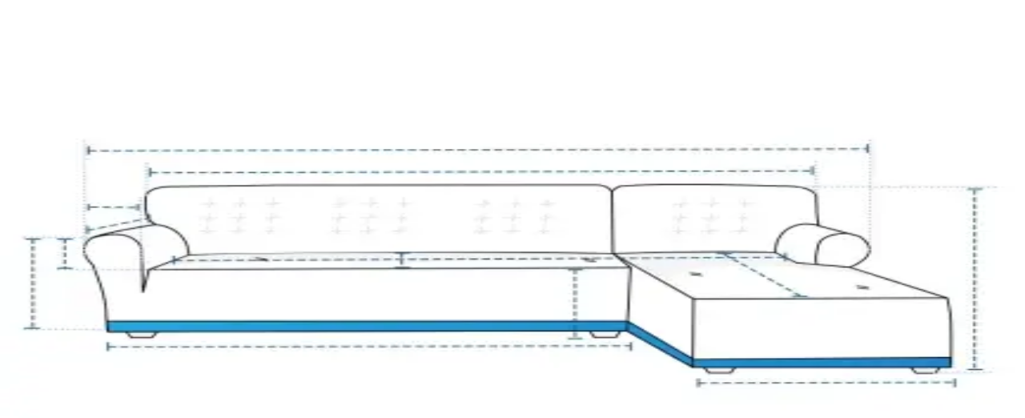

--- FILE ---
content_type: text/html; charset=utf-8
request_url: https://www.coversandall.ca/patio-furniture-covers/sofa-covers-sc
body_size: 97686
content:
<!DOCTYPE html><html lang="en" data-version="1.0.1"><head><meta charSet="utf-8"/><meta name="viewport" content="width=device-width, initial-scale=1, maximum-scale=1, user-scalable=no"/><meta name="viewport" content="width=device-width, initial-scale=1"/><style data-precedence="next" data-href="/_next/static/css/637ea098b7e8ef61.css /_next/static/css/209d7d13c48f0391.css /_next/static/css/715be398208dca58.css /_next/static/css/3cd83cfe34ca397f.css /_next/static/css/a7f3a3cc6fce97cb.css">/*! tailwindcss v4.1.17 | MIT License | https://tailwindcss.com */@layer properties{@supports (((-webkit-hyphens:none)) and (not (margin-trim:inline))) or ((-moz-orient:inline) and (not (color:rgb(from red r g b)))){*,::backdrop,:after,:before{--tw-translate-x:0;--tw-translate-y:0;--tw-translate-z:0;--tw-scale-x:1;--tw-scale-y:1;--tw-scale-z:1;--tw-rotate-x:initial;--tw-rotate-y:initial;--tw-rotate-z:initial;--tw-skew-x:initial;--tw-skew-y:initial;--tw-space-y-reverse:0;--tw-space-x-reverse:0;--tw-divide-x-reverse:0;--tw-border-style:solid;--tw-divide-y-reverse:0;--tw-gradient-position:initial;--tw-gradient-from:#0000;--tw-gradient-via:#0000;--tw-gradient-to:#0000;--tw-gradient-stops:initial;--tw-gradient-via-stops:initial;--tw-gradient-from-position:0%;--tw-gradient-via-position:50%;--tw-gradient-to-position:100%;--tw-leading:initial;--tw-font-weight:initial;--tw-tracking:initial;--tw-ordinal:initial;--tw-slashed-zero:initial;--tw-numeric-figure:initial;--tw-numeric-spacing:initial;--tw-numeric-fraction:initial;--tw-shadow:0 0 #0000;--tw-shadow-color:initial;--tw-shadow-alpha:100%;--tw-inset-shadow:0 0 #0000;--tw-inset-shadow-color:initial;--tw-inset-shadow-alpha:100%;--tw-ring-color:initial;--tw-ring-shadow:0 0 #0000;--tw-inset-ring-color:initial;--tw-inset-ring-shadow:0 0 #0000;--tw-ring-inset:initial;--tw-ring-offset-width:0px;--tw-ring-offset-color:#fff;--tw-ring-offset-shadow:0 0 #0000;--tw-outline-style:solid;--tw-blur:initial;--tw-brightness:initial;--tw-contrast:initial;--tw-grayscale:initial;--tw-hue-rotate:initial;--tw-invert:initial;--tw-opacity:initial;--tw-saturate:initial;--tw-sepia:initial;--tw-drop-shadow:initial;--tw-drop-shadow-color:initial;--tw-drop-shadow-alpha:100%;--tw-drop-shadow-size:initial;--tw-backdrop-blur:initial;--tw-backdrop-brightness:initial;--tw-backdrop-contrast:initial;--tw-backdrop-grayscale:initial;--tw-backdrop-hue-rotate:initial;--tw-backdrop-invert:initial;--tw-backdrop-opacity:initial;--tw-backdrop-saturate:initial;--tw-backdrop-sepia:initial;--tw-duration:initial;--tw-ease:initial;--tw-content:"";--tw-scroll-snap-strictness:proximity;--tw-pan-x:initial;--tw-pan-y:initial;--tw-pinch-zoom:initial}}}@layer theme{:host,:root{--font-sans:ui-sans-serif,system-ui,sans-serif,"Apple Color Emoji","Segoe UI Emoji","Segoe UI Symbol","Noto Color Emoji";--font-mono:ui-monospace,SFMono-Regular,Menlo,Monaco,Consolas,"Liberation Mono","Courier New",monospace;--color-red-50:oklch(97.1% .013 17.38);--color-red-100:#feeded;--color-red-200:oklch(88.5% .062 18.334);--color-red-500:oklch(63.7% .237 25.331);--color-red-600:oklch(57.7% .245 27.325);--color-red-700:oklch(50.5% .213 27.518);--color-red-800:red;--color-orange-50:#fff7f0;--color-orange-200:#f5523f;--color-yellow-50:#fffbf2;--color-yellow-400:#fff9ea;--color-yellow-500:#fef4c8;--color-yellow-600:#ebe1b3;--color-yellow-700:oklch(55.4% .135 66.442);--color-green-50:#f4faf1;--color-green-100:#00d66f;--color-green-200:#0aa548;--color-green-300:#0b8f21;--color-green-500:oklch(72.3% .219 149.579);--color-green-600:oklch(62.7% .194 149.214);--color-green-700:oklch(52.7% .154 150.069);--color-green-800:oklch(44.8% .119 151.328);--color-cyan-100:#f3f7ff;--color-cyan-200:#efefef;--color-cyan-400:#dae6fb;--color-sky-700:oklch(50% .134 242.749);--color-sky-800:oklch(44.3% .11 240.79);--color-sky-900:oklch(39.1% .09 240.876);--color-blue-50:#f1f5fd;--color-blue-100:#e8effc;--color-blue-200:#e7efff;--color-blue-300:oklch(80.9% .105 251.813);--color-blue-400:oklch(70.7% .165 254.624);--color-blue-500:#2867d9;--color-blue-600:oklch(54.6% .245 262.881);--color-blue-700:#84b1de;--color-blue-800:#1e4fad;--color-blue-900:#8cd0ff;--color-indigo-700:oklch(45.7% .24 277.023);--color-purple-500:oklch(62.7% .265 303.9);--color-purple-700:oklch(49.6% .265 301.924);--color-pink-500:oklch(65.6% .241 354.308);--color-rose-600:oklch(58.6% .253 17.585);--color-slate-100:#f4f7fc;--color-slate-200:#dedede;--color-slate-300:oklch(86.9% .022 252.894);--color-slate-400:oklch(70.4% .04 256.788);--color-slate-500:oklch(55.4% .046 257.417);--color-slate-600:oklch(44.6% .043 257.281);--color-slate-800:oklch(27.9% .041 260.031);--color-slate-900:oklch(20.8% .042 265.755);--color-gray-50:#f6f6f6;--color-gray-100:#f7f7f7;--color-gray-200:#f9fafb;--color-gray-300:#f8fafc;--color-gray-400:#ebf1f6;--color-gray-500:#d4d9de;--color-gray-600:#c8d3de;--color-gray-700:#8b9fb3;--color-gray-800:#333;--color-gray-900:#282626;--color-zinc-900:oklch(21% .006 285.885);--color-neutral-50:#f1f8ff;--color-neutral-100:#f1f6fe;--color-neutral-200:#e7eaee;--color-neutral-300:oklch(87% 0 0);--color-neutral-600:#575757;--color-neutral-700:oklch(37.1% 0 0);--color-neutral-900:oklch(20.5% 0 0);--color-black:#000;--color-white:#fff;--spacing:.25rem;--breakpoint-xl:85.375rem;--container-3xs:16rem;--container-2xs:18rem;--container-xs:20rem;--container-sm:24rem;--container-md:28rem;--container-lg:32rem;--container-xl:36rem;--container-2xl:42rem;--container-3xl:48rem;--container-4xl:56rem;--container-5xl:64rem;--container-6xl:72rem;--container-7xl:80rem;--text-xs:.75rem;--text-xs--line-height:calc(1/.75);--text-sm:.875rem;--text-sm--line-height:calc(1.25/.875);--text-base:1rem;--text-base--line-height:calc(1.5/1);--text-lg:1.125rem;--text-lg--line-height:calc(1.75/1.125);--text-xl:1.25rem;--text-xl--line-height:calc(1.75/1.25);--text-2xl:1.5rem;--text-2xl--line-height:calc(2/1.5);--text-3xl:1.875rem;--text-3xl--line-height:calc(2.25/1.875);--text-4xl:2.25rem;--text-4xl--line-height:calc(2.5/2.25);--text-5xl:3rem;--text-5xl--line-height:1;--font-weight-light:300;--font-weight-normal:400;--font-weight-medium:500;--font-weight-semibold:600;--font-weight-bold:700;--font-weight-extrabold:800;--tracking-tight:-.025em;--tracking-normal:0em;--tracking-wide:.025em;--leading-tight:1.25;--leading-normal:1.5;--leading-relaxed:1.625;--radius-xs:.125rem;--radius-sm:.25rem;--radius-md:.375rem;--radius-lg:.5rem;--radius-xl:.75rem;--radius-2xl:1rem;--radius-3xl:1.5rem;--radius-4xl:2rem;--drop-shadow-lg:0 4px 4px #00000026;--ease-out:cubic-bezier(0,0,.2,1);--ease-in-out:cubic-bezier(.4,0,.2,1);--animate-spin:spin 1s linear infinite;--animate-pulse:pulse 2s cubic-bezier(.4,0,.6,1)infinite;--blur-sm:8px;--blur-lg:16px;--aspect-video:16/9;--default-transition-duration:.15s;--default-transition-timing-function:cubic-bezier(.4,0,.2,1);--default-font-family:var(--font-sans);--default-mono-font-family:var(--font-mono);--color-primary:#2c71de;--color-primary-hover:#4e8ef5;--color-primary-deep:#2163cb;--color-primary-light:#e8f4fe;--color-black-opacity-50:#060d1885;--color-primary-800:#0d3b5f;--color-primary-900:#003056;--color-secondary:#222d37;--color-secondary-100:#a6b0bb;--color-gray-150:#eaf1fc;--color-gray-350:#f3f3f3;--color-gray-450:#f4f4f4;--color-gray-550:#d9d9d9;--color-gray-650:#585a76;--color-gray-850:#ebf0f6;--color-success:#1b7a00;--color-success-light:#d4f2d9;--color-warning:#b55603;--color-warning-light:#fff4eb;--color-error:#b50303;--color-highlight:#ffcf24;--color-gray-light:#f1f1f1;--color-black-50:#00000040;--color-black-100:#202020;--color-yellow:#efcb06;--color-yellow-60:#ffc439;--color-yellow-150:#fff9ea;--color-yellow-250:#fdf0d5;--color-yellow-1000:#f6a622;--color-yellow-1200:#f8c454;--color-opacity-grey:#323232cc}}@layer base{*,::backdrop,:after,:before{box-sizing:border-box;border:0 solid;margin:0;padding:0}::file-selector-button{box-sizing:border-box;border:0 solid;margin:0;padding:0}:host,html{-webkit-text-size-adjust:100%;tab-size:4;line-height:1.5;font-family:var(--default-font-family,ui-sans-serif,system-ui,sans-serif,"Apple Color Emoji","Segoe UI Emoji","Segoe UI Symbol","Noto Color Emoji");font-feature-settings:var(--default-font-feature-settings,normal);font-variation-settings:var(--default-font-variation-settings,normal);-webkit-tap-highlight-color:transparent}hr{height:0;color:inherit;border-top-width:1px}abbr:where([title]){-webkit-text-decoration:underline dotted;text-decoration:underline dotted}h1,h2,h3,h4,h5,h6{font-size:inherit;font-weight:inherit}a{color:inherit;-webkit-text-decoration:inherit;text-decoration:inherit}b,strong{font-weight:bolder}code,kbd,pre,samp{font-family:var(--default-mono-font-family,ui-monospace,SFMono-Regular,Menlo,Monaco,Consolas,"Liberation Mono","Courier New",monospace);font-feature-settings:var(--default-mono-font-feature-settings,normal);font-variation-settings:var(--default-mono-font-variation-settings,normal);font-size:1em}small{font-size:80%}sub,sup{vertical-align:baseline;font-size:75%;line-height:0;position:relative}sub{bottom:-.25em}sup{top:-.5em}table{text-indent:0;border-color:inherit;border-collapse:collapse}:-moz-focusring{outline:auto}progress{vertical-align:baseline}summary{display:list-item}menu,ol,ul{list-style:none}audio,canvas,embed,iframe,img,object,svg,video{vertical-align:middle;display:block}img,video{max-width:100%;height:auto}button,input,optgroup,select,textarea{font:inherit;font-feature-settings:inherit;font-variation-settings:inherit;letter-spacing:inherit;color:inherit;opacity:1;background-color:#0000;border-radius:0}::file-selector-button{font:inherit;font-feature-settings:inherit;font-variation-settings:inherit;letter-spacing:inherit;color:inherit;opacity:1;background-color:#0000;border-radius:0}:where(select:is([multiple],[size])) optgroup{font-weight:bolder}:where(select:is([multiple],[size])) optgroup option{padding-inline-start:20px}::file-selector-button{margin-inline-end:4px}::placeholder{opacity:1}@supports (not ((-webkit-appearance:-apple-pay-button))) or (contain-intrinsic-size:1px){::placeholder{color:currentColor}@supports (color:color-mix(in lab,red,red)){::placeholder{color:color-mix(in oklab,currentcolor 50%,transparent)}}}textarea{resize:vertical}::-webkit-search-decoration{-webkit-appearance:none}::-webkit-date-and-time-value{min-height:1lh;text-align:inherit}::-webkit-datetime-edit{display:inline-flex}::-webkit-datetime-edit-fields-wrapper{padding:0}::-webkit-datetime-edit,::-webkit-datetime-edit-year-field{padding-block:0}::-webkit-datetime-edit-day-field,::-webkit-datetime-edit-month-field{padding-block:0}::-webkit-datetime-edit-hour-field,::-webkit-datetime-edit-minute-field{padding-block:0}::-webkit-datetime-edit-millisecond-field,::-webkit-datetime-edit-second-field{padding-block:0}::-webkit-datetime-edit-meridiem-field{padding-block:0}::-webkit-calendar-picker-indicator{line-height:1}:-moz-ui-invalid{box-shadow:none}button,input:where([type=button],[type=reset],[type=submit]){appearance:button}::file-selector-button{appearance:button}::-webkit-inner-spin-button,::-webkit-outer-spin-button{height:auto}[hidden]:where(:not([hidden=until-found])){display:none!important}}@layer components;@layer utilities{.pointer-events-auto{pointer-events:auto}.pointer-events-none{pointer-events:none}.invisible{visibility:hidden}.visible{visibility:visible}.sr-only{clip-path:inset(50%);white-space:nowrap;border-width:0;width:1px;height:1px;margin:-1px;padding:0;position:absolute;overflow:hidden}.\!relative{position:relative!important}.absolute{position:absolute}.fixed{position:fixed}.relative{position:relative}.static{position:static}.sticky{position:sticky}.inset-0{inset:calc(var(--spacing)*0)}.inset-1{inset:calc(var(--spacing)*1)}.inset-x-0{inset-inline:calc(var(--spacing)*0)}.inset-y-0{inset-block:calc(var(--spacing)*0)}.\!top-0{top:calc(var(--spacing)*0)!important}.-top-0\.5{top:calc(var(--spacing)*-.5)}.-top-1{top:calc(var(--spacing)*-1)}.-top-1\.75{top:calc(var(--spacing)*-1.75)}.-top-2{top:calc(var(--spacing)*-2)}.-top-2\.5{top:calc(var(--spacing)*-2.5)}.-top-3{top:calc(var(--spacing)*-3)}.-top-4{top:calc(var(--spacing)*-4)}.-top-7{top:calc(var(--spacing)*-7)}.-top-22{top:calc(var(--spacing)*-22)}.-top-\[15px\]{top:-15px}.-top-\[70px\]{top:-70px}.top-0{top:calc(var(--spacing)*0)}.top-1{top:calc(var(--spacing)*1)}.top-1\/2{top:50%}.top-2{top:calc(var(--spacing)*2)}.top-2\.5{top:calc(var(--spacing)*2.5)}.top-3{top:calc(var(--spacing)*3)}.top-3\.5{top:calc(var(--spacing)*3.5)}.top-4{top:calc(var(--spacing)*4)}.top-6{top:calc(var(--spacing)*6)}.top-8{top:calc(var(--spacing)*8)}.top-9{top:calc(var(--spacing)*9)}.top-10{top:calc(var(--spacing)*10)}.top-24{top:calc(var(--spacing)*24)}.top-34{top:calc(var(--spacing)*34)}.top-35{top:calc(var(--spacing)*35)}.top-36{top:calc(var(--spacing)*36)}.top-\[-8\]{top:-8px}.top-\[-10px\]{top:-10px}.top-\[-12px\]{top:-12px}.top-\[-40px\]{top:-40px}.top-\[-50\]{top:-50px}.top-\[3px\]{top:3px}.top-\[4px\]{top:4px}.top-\[5\%\]{top:5%}.top-\[5px\]{top:5px}.top-\[12px\]{top:12px}.top-\[40\%\]{top:40%}.top-\[140px\]{top:140px}.top-full{top:100%}.top-px{top:1px}.-right-0{right:calc(var(--spacing)*0)}.-right-1{right:calc(var(--spacing)*-1)}.-right-2{right:calc(var(--spacing)*-2)}.-right-3{right:calc(var(--spacing)*-3)}.right-0{right:calc(var(--spacing)*0)}.right-1{right:calc(var(--spacing)*1)}.right-2{right:calc(var(--spacing)*2)}.right-3{right:calc(var(--spacing)*3)}.right-4{right:calc(var(--spacing)*4)}.right-5{right:calc(var(--spacing)*5)}.right-6{right:calc(var(--spacing)*6)}.right-8{right:calc(var(--spacing)*8)}.right-10{right:calc(var(--spacing)*10)}.right-\[-40px\]{right:-40px}.right-\[10px\]{right:10px}.right-\[11px\]{right:11px}.right-\[15px\]{right:15px}.right-full{right:100%}.-bottom-1{bottom:calc(var(--spacing)*-1)}.-bottom-2{bottom:calc(var(--spacing)*-2)}.-bottom-20{bottom:calc(var(--spacing)*-20)}.-bottom-40{bottom:calc(var(--spacing)*-40)}.bottom-0{bottom:calc(var(--spacing)*0)}.bottom-1{bottom:calc(var(--spacing)*1)}.bottom-4{bottom:calc(var(--spacing)*4)}.bottom-10{bottom:calc(var(--spacing)*10)}.bottom-12{bottom:calc(var(--spacing)*12)}.bottom-20{bottom:calc(var(--spacing)*20)}.bottom-22{bottom:calc(var(--spacing)*22)}.bottom-35{bottom:calc(var(--spacing)*35)}.bottom-\[-40px\]{bottom:-40px}.bottom-full{bottom:100%}.-left-1\/2{left:-50%}.-left-2{left:calc(var(--spacing)*-2)}.-left-\[7px\]{left:-7px}.left-0{left:calc(var(--spacing)*0)}.left-1{left:calc(var(--spacing)*1)}.left-1\/2{left:50%}.left-2{left:calc(var(--spacing)*2)}.left-3{left:calc(var(--spacing)*3)}.left-4{left:calc(var(--spacing)*4)}.left-5{left:calc(var(--spacing)*5)}.left-6{left:calc(var(--spacing)*6)}.left-8{left:calc(var(--spacing)*8)}.left-\[-0\.1rem\]{left:-.1rem}.left-\[-1px\]{left:-1px}.left-\[-15px\]{left:-15px}.left-\[-40px\]{left:-40px}.left-\[-44px\]{left:-44px}.left-auto{left:auto}.left-full{left:100%}.z-0{z-index:0}.z-1{z-index:1}.z-2{z-index:2}.z-5{z-index:5}.z-10{z-index:10}.z-20{z-index:20}.z-30{z-index:30}.z-40{z-index:40}.z-50{z-index:50}.z-51{z-index:51}.z-60{z-index:60}.z-99{z-index:99}.z-100{z-index:100}.z-1000{z-index:1000}.z-1001{z-index:1001}.z-\[100\]{z-index:100}.z-\[999\]{z-index:999}.z-\[1001\]{z-index:1001}.z-\[1002\]{z-index:1002}.z-\[2000\]{z-index:2000}.z-\[9991\]{z-index:9991}.z-\[9999\]{z-index:9999}.z-\[99991\]{z-index:99991}.-order-1{order:calc(1*-1)}.order-0{order:0}.order-1{order:1}.order-2{order:2}.col-span-1{grid-column:span 1/span 1}.col-span-2{grid-column:span 2/span 2}.col-span-3{grid-column:span 3/span 3}.col-span-4{grid-column:span 4/span 4}.col-span-5{grid-column:span 5/span 5}.col-span-7{grid-column:span 7/span 7}.col-span-9{grid-column:span 9/span 9}.col-span-10{grid-column:span 10/span 10}.col-span-11{grid-column:span 11/span 11}.col-span-12{grid-column:span 12/span 12}.col-span-full{grid-column:1/-1}.float-left{float:left}.clear-both{clear:both}@media (min-width:40rem){.container{max-width:40rem}}@media (min-width:48rem){.container{max-width:48rem}}@media (min-width:90rem){.container{max-width:90rem}}.m-0{margin:calc(var(--spacing)*0)}.m-2{margin:calc(var(--spacing)*2)}.m-6{margin:calc(var(--spacing)*6)}.m-\[0_0_15px\]{margin:0 0 15px}.m-auto{margin:auto}.mx-1{margin-inline:calc(var(--spacing)*1)}.mx-2{margin-inline:calc(var(--spacing)*2)}.mx-3{margin-inline:calc(var(--spacing)*3)}.mx-4{margin-inline:calc(var(--spacing)*4)}.mx-10{margin-inline:calc(var(--spacing)*10)}.mx-\[2px\]{margin-inline:2px}.mx-\[24px\]{margin-inline:24px}.mx-\[29px\]{margin-inline:29px}.mx-auto{margin-inline:auto}.my-1{margin-block:calc(var(--spacing)*1)}.my-1\.5{margin-block:calc(var(--spacing)*1.5)}.my-2{margin-block:calc(var(--spacing)*2)}.my-2\.5{margin-block:calc(var(--spacing)*2.5)}.my-3{margin-block:calc(var(--spacing)*3)}.my-4{margin-block:calc(var(--spacing)*4)}.my-5{margin-block:calc(var(--spacing)*5)}.my-6{margin-block:calc(var(--spacing)*6)}.my-8{margin-block:calc(var(--spacing)*8)}.my-10{margin-block:calc(var(--spacing)*10)}.my-16{margin-block:calc(var(--spacing)*16)}.my-20{margin-block:calc(var(--spacing)*20)}.my-\[2px\]{margin-block:2px}.my-\[19px\]{margin-block:19px}.my-\[32px\]{margin-block:32px}.my-auto{margin-block:auto}.-mt-0\.5{margin-top:calc(var(--spacing)*-.5)}.-mt-1{margin-top:calc(var(--spacing)*-1)}.-mt-2{margin-top:calc(var(--spacing)*-2)}.-mt-5{margin-top:calc(var(--spacing)*-5)}.-mt-6{margin-top:calc(var(--spacing)*-6)}.-mt-\[9px\]{margin-top:-9px}.mt-0{margin-top:calc(var(--spacing)*0)}.mt-0\.5{margin-top:calc(var(--spacing)*.5)}.mt-1{margin-top:calc(var(--spacing)*1)}.mt-1\.5{margin-top:calc(var(--spacing)*1.5)}.mt-2{margin-top:calc(var(--spacing)*2)}.mt-2\.5{margin-top:calc(var(--spacing)*2.5)}.mt-3{margin-top:calc(var(--spacing)*3)}.mt-4{margin-top:calc(var(--spacing)*4)}.mt-5{margin-top:calc(var(--spacing)*5)}.mt-6{margin-top:calc(var(--spacing)*6)}.mt-7{margin-top:calc(var(--spacing)*7)}.mt-8{margin-top:calc(var(--spacing)*8)}.mt-9{margin-top:calc(var(--spacing)*9)}.mt-10{margin-top:calc(var(--spacing)*10)}.mt-11{margin-top:calc(var(--spacing)*11)}.mt-12{margin-top:calc(var(--spacing)*12)}.mt-20{margin-top:calc(var(--spacing)*20)}.mt-48{margin-top:calc(var(--spacing)*48)}.mt-50{margin-top:calc(var(--spacing)*50)}.mt-\[-10px\]{margin-top:-10px}.mt-\[0px\]{margin-top:0}.mt-\[2px\]{margin-top:2px}.mt-\[4px\]{margin-top:4px}.mt-\[10px\]{margin-top:10px}.mt-\[24px\]{margin-top:24px}.mt-auto{margin-top:auto}.-mr-0\.5{margin-right:calc(var(--spacing)*-.5)}.mr-0{margin-right:calc(var(--spacing)*0)}.mr-1{margin-right:calc(var(--spacing)*1)}.mr-2{margin-right:calc(var(--spacing)*2)}.mr-3{margin-right:calc(var(--spacing)*3)}.mr-4{margin-right:calc(var(--spacing)*4)}.mr-5{margin-right:calc(var(--spacing)*5)}.mr-6{margin-right:calc(var(--spacing)*6)}.mr-10{margin-right:calc(var(--spacing)*10)}.mr-auto{margin-right:auto}.mb-0{margin-bottom:calc(var(--spacing)*0)}.mb-0\.25{margin-bottom:calc(var(--spacing)*.25)}.mb-1{margin-bottom:calc(var(--spacing)*1)}.mb-1\.5{margin-bottom:calc(var(--spacing)*1.5)}.mb-2{margin-bottom:calc(var(--spacing)*2)}.mb-3{margin-bottom:calc(var(--spacing)*3)}.mb-4{margin-bottom:calc(var(--spacing)*4)}.mb-5{margin-bottom:calc(var(--spacing)*5)}.mb-6{margin-bottom:calc(var(--spacing)*6)}.mb-7{margin-bottom:calc(var(--spacing)*7)}.mb-8{margin-bottom:calc(var(--spacing)*8)}.mb-10{margin-bottom:calc(var(--spacing)*10)}.mb-11{margin-bottom:calc(var(--spacing)*11)}.mb-12{margin-bottom:calc(var(--spacing)*12)}.mb-16{margin-bottom:calc(var(--spacing)*16)}.mb-20{margin-bottom:calc(var(--spacing)*20)}.mb-\[10px\]{margin-bottom:10px}.mb-\[12px\]{margin-bottom:12px}.mb-\[16px\]{margin-bottom:16px}.mb-\[22px\]{margin-bottom:22px}.mb-\[24px\]{margin-bottom:24px}.mb-\[30px\]{margin-bottom:30px}.mb-\[38px\]{margin-bottom:38px}.mb-\[calc\(100vw\/6\)\]{margin-bottom:16.6667vw}.mb-auto{margin-bottom:auto}.\!ml-2\.5{margin-left:calc(var(--spacing)*2.5)!important}.-ml-2{margin-left:calc(var(--spacing)*-2)}.-ml-\[7px\]{margin-left:-7px}.ml-0{margin-left:calc(var(--spacing)*0)}.ml-1{margin-left:calc(var(--spacing)*1)}.ml-1\.5{margin-left:calc(var(--spacing)*1.5)}.ml-2{margin-left:calc(var(--spacing)*2)}.ml-3{margin-left:calc(var(--spacing)*3)}.ml-4{margin-left:calc(var(--spacing)*4)}.ml-5{margin-left:calc(var(--spacing)*5)}.ml-5\.5{margin-left:calc(var(--spacing)*5.5)}.ml-6{margin-left:calc(var(--spacing)*6)}.ml-10{margin-left:calc(var(--spacing)*10)}.ml-11{margin-left:calc(var(--spacing)*11)}.ml-\[-10px\]{margin-left:-10px}.ml-\[-25px\]{margin-left:-25px}.ml-\[4px\]{margin-left:4px}.ml-\[5\%\]{margin-left:5%}.ml-\[10px\]{margin-left:10px}.ml-\[20px\]{margin-left:20px}.ml-\[24px\]{margin-left:24px}.ml-auto{margin-left:auto}.line-clamp-1{-webkit-line-clamp:1}.line-clamp-1,.line-clamp-2{-webkit-box-orient:vertical;display:-webkit-box;overflow:hidden}.line-clamp-2{-webkit-line-clamp:2}.line-clamp-3{-webkit-line-clamp:3;-webkit-box-orient:vertical;display:-webkit-box;overflow:hidden}.\!block{display:block!important}.block{display:block}.contents{display:contents}.flex{display:flex}.grid{display:grid}.hidden{display:none}.inline{display:inline}.inline-block{display:inline-block}.inline-flex{display:inline-flex}.table{display:table}.aspect-\[1\/1\]{aspect-ratio:1}.aspect-\[2\/1\]{aspect-ratio:2}.aspect-\[4\/2\.2\]{aspect-ratio:4/2.2}.aspect-\[7\/2\]{aspect-ratio:7/2}.aspect-\[9\/16\]{aspect-ratio:9/16}.aspect-\[16\/5\]{aspect-ratio:16/5}.aspect-\[37\/33\]{aspect-ratio:37/33}.aspect-\[72\/31\]{aspect-ratio:72/31}.aspect-\[126\/91\]{aspect-ratio:126/91}.aspect-\[143\/35\]{aspect-ratio:143/35}.aspect-\[370\/310\]{aspect-ratio:370/310}.aspect-\[402\/282\]{aspect-ratio:402/282}.aspect-\[402\/425\]{aspect-ratio:402/425}.aspect-\[402\/450\]{aspect-ratio:402/450}.aspect-\[402\/509\]{aspect-ratio:402/509}.aspect-\[418\/380\]{aspect-ratio:418/380}.aspect-auto{aspect-ratio:auto}.aspect-square{aspect-ratio:1}.aspect-video{aspect-ratio:var(--aspect-video)}.\!h-14{height:calc(var(--spacing)*14)!important}.\!h-40{height:calc(var(--spacing)*40)!important}.\!h-\[calc\(100dvh-65px\)\]{height:calc(100dvh - 65px)!important}.\!h-auto{height:auto!important}.\!h-fit{height:fit-content!important}.h-0{height:calc(var(--spacing)*0)}.h-0\.5{height:calc(var(--spacing)*.5)}.h-1{height:calc(var(--spacing)*1)}.h-2{height:calc(var(--spacing)*2)}.h-2\.5{height:calc(var(--spacing)*2.5)}.h-3{height:calc(var(--spacing)*3)}.h-4{height:calc(var(--spacing)*4)}.h-4\.5{height:calc(var(--spacing)*4.5)}.h-5{height:calc(var(--spacing)*5)}.h-6{height:calc(var(--spacing)*6)}.h-6\.5{height:calc(var(--spacing)*6.5)}.h-7{height:calc(var(--spacing)*7)}.h-8{height:calc(var(--spacing)*8)}.h-9{height:calc(var(--spacing)*9)}.h-9\.5{height:calc(var(--spacing)*9.5)}.h-10{height:calc(var(--spacing)*10)}.h-11{height:calc(var(--spacing)*11)}.h-11\/12{height:91.6667%}.h-12{height:calc(var(--spacing)*12)}.h-12\.5{height:calc(var(--spacing)*12.5)}.h-13{height:calc(var(--spacing)*13)}.h-14{height:calc(var(--spacing)*14)}.h-15{height:calc(var(--spacing)*15)}.h-16{height:calc(var(--spacing)*16)}.h-20{height:calc(var(--spacing)*20)}.h-22{height:calc(var(--spacing)*22)}.h-24{height:calc(var(--spacing)*24)}.h-25{height:calc(var(--spacing)*25)}.h-28{height:calc(var(--spacing)*28)}.h-30{height:calc(var(--spacing)*30)}.h-32{height:calc(var(--spacing)*32)}.h-40{height:calc(var(--spacing)*40)}.h-42{height:calc(var(--spacing)*42)}.h-45{height:calc(var(--spacing)*45)}.h-48{height:calc(var(--spacing)*48)}.h-64{height:calc(var(--spacing)*64)}.h-65{height:calc(var(--spacing)*65)}.h-70{height:calc(var(--spacing)*70)}.h-80{height:calc(var(--spacing)*80)}.h-90{height:calc(var(--spacing)*90)}.h-100{height:calc(var(--spacing)*100)}.h-120{height:calc(var(--spacing)*120)}.h-137{height:calc(var(--spacing)*137)}.h-\[2px\]{height:2px}.h-\[3px\]{height:3px}.h-\[9px\]{height:9px}.h-\[10px\]{height:10px}.h-\[12px\]{height:12px}.h-\[14px\]{height:14px}.h-\[15px\]{height:15px}.h-\[16px\]{height:16px}.h-\[18px\]{height:18px}.h-\[19px\]{height:19px}.h-\[20px\]{height:20px}.h-\[24px\]{height:24px}.h-\[25px\]{height:25px}.h-\[29px\]{height:29px}.h-\[30px\]{height:30px}.h-\[30vh\]{height:30vh}.h-\[32px\]{height:32px}.h-\[33px\]{height:33px}.h-\[35px\]{height:35px}.h-\[40px\]{height:40px}.h-\[40vh\]{height:40vh}.h-\[42px\]{height:42px}.h-\[43vh\]{height:43vh}.h-\[44px\]{height:44px}.h-\[45px\]{height:45px}.h-\[54px\]{height:54px}.h-\[56px\]{height:56px}.h-\[57px\]{height:57px}.h-\[58px\]{height:58px}.h-\[60px\]{height:60px}.h-\[60vw\]{height:60vw}.h-\[63px\]{height:63px}.h-\[68px\]{height:68px}.h-\[72px\]{height:72px}.h-\[75vh\]{height:75vh}.h-\[80vh\]{height:80vh}.h-\[84px\]{height:84px}.h-\[85vh\]{height:85vh}.h-\[86px\]{height:86px}.h-\[100px\]{height:100px}.h-\[117px\]{height:117px}.h-\[119px\]{height:119px}.h-\[120px\]{height:120px}.h-\[140px\]{height:140px}.h-\[150px\]{height:150px}.h-\[160px\]{height:160px}.h-\[166px\]{height:166px}.h-\[170px\]{height:170px}.h-\[180px\]{height:180px}.h-\[198px\]{height:198px}.h-\[214px\]{height:214px}.h-\[224px\]{height:224px}.h-\[235px\]{height:235px}.h-\[256px\]{height:256px}.h-\[395px\]{height:395px}.h-\[400px\]{height:400px}.h-\[465px\]{height:465px}.h-\[calc\(100vh-122px\)\]{height:calc(100vh - 122px)}.h-auto{height:auto}.h-dvh{height:100dvh}.h-fit{height:fit-content}.h-full{height:100%}.h-px{height:1px}.h-screen{height:100vh}.max-h-0{max-height:calc(var(--spacing)*0)}.max-h-8{max-height:calc(var(--spacing)*8)}.max-h-14{max-height:calc(var(--spacing)*14)}.max-h-20{max-height:calc(var(--spacing)*20)}.max-h-32{max-height:calc(var(--spacing)*32)}.max-h-40{max-height:calc(var(--spacing)*40)}.max-h-48{max-height:calc(var(--spacing)*48)}.max-h-50{max-height:calc(var(--spacing)*50)}.max-h-64{max-height:calc(var(--spacing)*64)}.max-h-65{max-height:calc(var(--spacing)*65)}.max-h-72{max-height:calc(var(--spacing)*72)}.max-h-96{max-height:calc(var(--spacing)*96)}.max-h-\[60vh\]{max-height:60vh}.max-h-\[70vh\]{max-height:70vh}.max-h-\[78vh\]{max-height:78vh}.max-h-\[80vh\]{max-height:80vh}.max-h-\[85dvh\]{max-height:85dvh}.max-h-\[90vh\]{max-height:90vh}.max-h-\[95\%\]{max-height:95%}.max-h-\[150px\]{max-height:150px}.max-h-\[200px\]{max-height:200px}.max-h-\[230px\]{max-height:230px}.max-h-\[300px\]{max-height:300px}.max-h-\[320px\]{max-height:320px}.max-h-\[400px\]{max-height:400px}.max-h-\[500px\]{max-height:500px}.max-h-\[600px\]{max-height:600px}.max-h-\[800px\]{max-height:800px}.max-h-\[1000px\]{max-height:1000px}.max-h-\[calc\(80vh-80px\)\]{max-height:calc(80vh - 80px)}.max-h-\[calc\(90vh-80px\)\]{max-height:calc(90vh - 80px)}.max-h-fit{max-height:fit-content}.max-h-screen{max-height:100vh}.min-h-9{min-height:calc(var(--spacing)*9)}.min-h-10{min-height:calc(var(--spacing)*10)}.min-h-12\.5{min-height:calc(var(--spacing)*12.5)}.min-h-28{min-height:calc(var(--spacing)*28)}.min-h-45\.5{min-height:calc(var(--spacing)*45.5)}.min-h-50{min-height:calc(var(--spacing)*50)}.min-h-90{min-height:calc(var(--spacing)*90)}.min-h-134\.5{min-height:calc(var(--spacing)*134.5)}.min-h-\[1\.5em\]{min-height:1.5em}.min-h-\[18px\]{min-height:18px}.min-h-\[56px\]{min-height:56px}.min-h-\[70px\]{min-height:70px}.min-h-\[72px\]{min-height:72px}.min-h-\[80vh\]{min-height:80vh}.min-h-\[90px\]{min-height:90px}.min-h-\[100px\]{min-height:100px}.min-h-\[100vh\]{min-height:100vh}.min-h-\[230px\]{min-height:230px}.min-h-\[324px\]{min-height:324px}.min-h-\[calc\(100vh-140px\)\]{min-height:calc(100vh - 140px)}.min-h-full{min-height:100%}.min-h-screen{min-height:100vh}.\!w-8{width:calc(var(--spacing)*8)!important}.\!w-14{width:calc(var(--spacing)*14)!important}.\!w-full{width:100%!important}.w-0{width:calc(var(--spacing)*0)}.w-0\.5{width:calc(var(--spacing)*.5)}.w-1{width:calc(var(--spacing)*1)}.w-1\/2{width:50%}.w-1\/3{width:33.3333%}.w-1\/4{width:25%}.w-1\/6{width:16.6667%}.w-2{width:calc(var(--spacing)*2)}.w-2\/3{width:66.6667%}.w-2\/4{width:50%}.w-2\/5{width:40%}.w-2xl{width:var(--container-2xl)}.w-2xs{width:var(--container-2xs)}.w-3{width:calc(var(--spacing)*3)}.w-3\/4{width:75%}.w-3\/5{width:60%}.w-3xl{width:var(--container-3xl)}.w-4{width:calc(var(--spacing)*4)}.w-4\/6{width:66.6667%}.w-5{width:calc(var(--spacing)*5)}.w-5\/6{width:83.3333%}.w-6{width:calc(var(--spacing)*6)}.w-6\.5{width:calc(var(--spacing)*6.5)}.w-7{width:calc(var(--spacing)*7)}.w-8{width:calc(var(--spacing)*8)}.w-8\/12{width:66.6667%}.w-9{width:calc(var(--spacing)*9)}.w-9\.5{width:calc(var(--spacing)*9.5)}.w-9\/10{width:90%}.w-10{width:calc(var(--spacing)*10)}.w-11{width:calc(var(--spacing)*11)}.w-12{width:calc(var(--spacing)*12)}.w-13{width:calc(var(--spacing)*13)}.w-14{width:calc(var(--spacing)*14)}.w-15{width:calc(var(--spacing)*15)}.w-16{width:calc(var(--spacing)*16)}.w-18{width:calc(var(--spacing)*18)}.w-20{width:calc(var(--spacing)*20)}.w-22{width:calc(var(--spacing)*22)}.w-24{width:calc(var(--spacing)*24)}.w-25{width:calc(var(--spacing)*25)}.w-26{width:calc(var(--spacing)*26)}.w-28{width:calc(var(--spacing)*28)}.w-30{width:calc(var(--spacing)*30)}.w-31{width:calc(var(--spacing)*31)}.w-32{width:calc(var(--spacing)*32)}.w-34{width:calc(var(--spacing)*34)}.w-35{width:calc(var(--spacing)*35)}.w-36{width:calc(var(--spacing)*36)}.w-40{width:calc(var(--spacing)*40)}.w-44{width:calc(var(--spacing)*44)}.w-48{width:calc(var(--spacing)*48)}.w-50{width:calc(var(--spacing)*50)}.w-52{width:calc(var(--spacing)*52)}.w-56{width:calc(var(--spacing)*56)}.w-60{width:calc(var(--spacing)*60)}.w-64{width:calc(var(--spacing)*64)}.w-70{width:calc(var(--spacing)*70)}.w-80{width:calc(var(--spacing)*80)}.w-160{width:calc(var(--spacing)*160)}.w-200{width:calc(var(--spacing)*200)}.w-206{width:calc(var(--spacing)*206)}.w-\[-webkit-fill-available\]{width:-webkit-fill-available}.w-\[2px\]{width:2px}.w-\[4ch\]{width:4ch}.w-\[5ch\]{width:5ch}.w-\[10px\]{width:10px}.w-\[12px\]{width:12px}.w-\[14px\]{width:14px}.w-\[16px\]{width:16px}.w-\[18px\]{width:18px}.w-\[20px\]{width:20px}.w-\[24px\]{width:24px}.w-\[25px\]{width:25px}.w-\[28px\]{width:28px}.w-\[29\%\]{width:29%}.w-\[33\%\]{width:33%}.w-\[33px\]{width:33px}.w-\[34\%\]{width:34%}.w-\[35\%\]{width:35%}.w-\[35vw\]{width:35vw}.w-\[40px\]{width:40px}.w-\[43px\]{width:43px}.w-\[45\%\]{width:45%}.w-\[50\%\]{width:50%}.w-\[55px\]{width:55px}.w-\[58px\]{width:58px}.w-\[60px\]{width:60px}.w-\[63px\]{width:63px}.w-\[64px\]{width:64px}.w-\[72px\]{width:72px}.w-\[80\%\]{width:80%}.w-\[80vw\]{width:80vw}.w-\[89px\]{width:89px}.w-\[90\%\]{width:90%}.w-\[99\.412px\]{width:99.412px}.w-\[100px\]{width:100px}.w-\[107\.412px\]{width:107.412px}.w-\[119px\]{width:119px}.w-\[120px\]{width:120px}.w-\[160px\]{width:160px}.w-\[170px\]{width:170px}.w-\[185px\]{width:185px}.w-\[202px\]{width:202px}.w-\[216px\]{width:216px}.w-\[225px\]{width:225px}.w-\[230px\]{width:230px}.w-\[231px\]{width:231px}.w-\[248px\]{width:248px}.w-\[250px\]{width:250px}.w-\[255px\]{width:255px}.w-\[268px\]{width:268px}.w-\[279px\]{width:279px}.w-\[280px\]{width:280px}.w-\[398px\]{width:398px}.w-\[400px\]{width:400px}.w-\[410px\]{width:410px}.w-\[450px\]{width:450px}.w-\[calc\(\(100\%-20px\)\/2\)\]{width:calc(50% - 10px)}.w-\[calc\(\(100\%-60px\)\/3\)\]{width:calc(33.3333% - 20px)}.w-\[calc\(50\%-10px\)\]{width:calc(50% - 10px)}.w-\[calc\(100\%\/2\)\]{width:50%}.w-auto{width:auto}.w-dvw{width:100dvw}.w-fit{width:fit-content}.w-full{width:100%}.w-max{width:max-content}.w-px{width:1px}.w-xl{width:var(--container-xl)}.w-xs{width:var(--container-xs)}.max-w-2xl{max-width:var(--container-2xl)}.max-w-2xs{max-width:var(--container-2xs)}.max-w-3xl{max-width:var(--container-3xl)}.max-w-4{max-width:calc(var(--spacing)*4)}.max-w-4xl{max-width:var(--container-4xl)}.max-w-5xl{max-width:var(--container-5xl)}.max-w-6xl{max-width:var(--container-6xl)}.max-w-7xl{max-width:var(--container-7xl)}.max-w-8{max-width:calc(var(--spacing)*8)}.max-w-10{max-width:calc(var(--spacing)*10)}.max-w-12{max-width:calc(var(--spacing)*12)}.max-w-13{max-width:calc(var(--spacing)*13)}.max-w-14{max-width:calc(var(--spacing)*14)}.max-w-20{max-width:calc(var(--spacing)*20)}.max-w-24{max-width:calc(var(--spacing)*24)}.max-w-28{max-width:calc(var(--spacing)*28)}.max-w-30{max-width:calc(var(--spacing)*30)}.max-w-32{max-width:calc(var(--spacing)*32)}.max-w-34{max-width:calc(var(--spacing)*34)}.max-w-36{max-width:calc(var(--spacing)*36)}.max-w-37{max-width:calc(var(--spacing)*37)}.max-w-38{max-width:calc(var(--spacing)*38)}.max-w-40{max-width:calc(var(--spacing)*40)}.max-w-43{max-width:calc(var(--spacing)*43)}.max-w-44\.5{max-width:calc(var(--spacing)*44.5)}.max-w-46{max-width:calc(var(--spacing)*46)}.max-w-56{max-width:calc(var(--spacing)*56)}.max-w-60{max-width:calc(var(--spacing)*60)}.max-w-72{max-width:calc(var(--spacing)*72)}.max-w-80{max-width:calc(var(--spacing)*80)}.max-w-85{max-width:calc(var(--spacing)*85)}.max-w-90{max-width:calc(var(--spacing)*90)}.max-w-360{max-width:calc(var(--spacing)*360)}.max-w-\[5rem\]{max-width:5rem}.max-w-\[9rem\]{max-width:9rem}.max-w-\[10rem\]{max-width:10rem}.max-w-\[16\%\]{max-width:16%}.max-w-\[34\%\]{max-width:34%}.max-w-\[35px\]{max-width:35px}.max-w-\[40rem\]{max-width:40rem}.max-w-\[90\%\]{max-width:90%}.max-w-\[90px\]{max-width:90px}.max-w-\[95\%\]{max-width:95%}.max-w-\[102px\]{max-width:102px}.max-w-\[115px\]{max-width:115px}.max-w-\[148px\]{max-width:148px}.max-w-\[150px\]{max-width:150px}.max-w-\[160px\]{max-width:160px}.max-w-\[200px\]{max-width:200px}.max-w-\[225px\]{max-width:225px}.max-w-\[250px\]{max-width:250px}.max-w-\[280px\]{max-width:280px}.max-w-\[320px\]{max-width:320px}.max-w-\[334px\]{max-width:334px}.max-w-\[369px\]{max-width:369px}.max-w-\[400px\]{max-width:400px}.max-w-\[450px\]{max-width:450px}.max-w-\[740px\]{max-width:740px}.max-w-\[800\],.max-w-\[800px\]{max-width:800px}.max-w-\[1118px\]{max-width:1118px}.max-w-\[1312px\]{max-width:1312px}.max-w-\[1440px\]{max-width:1440px}.max-w-fit{max-width:fit-content}.max-w-full{max-width:100%}.max-w-lg{max-width:var(--container-lg)}.max-w-md{max-width:var(--container-md)}.max-w-none{max-width:none}.max-w-screen-xl{max-width:var(--breakpoint-xl)}.max-w-sm{max-width:var(--container-sm)}.max-w-xl{max-width:var(--container-xl)}.min-w-0{min-width:calc(var(--spacing)*0)}.min-w-15{min-width:calc(var(--spacing)*15)}.min-w-19{min-width:calc(var(--spacing)*19)}.min-w-28{min-width:calc(var(--spacing)*28)}.min-w-42{min-width:calc(var(--spacing)*42)}.min-w-46{min-width:calc(var(--spacing)*46)}.min-w-50{min-width:calc(var(--spacing)*50)}.min-w-55{min-width:calc(var(--spacing)*55)}.min-w-60{min-width:calc(var(--spacing)*60)}.min-w-61{min-width:calc(var(--spacing)*61)}.min-w-63{min-width:calc(var(--spacing)*63)}.min-w-76{min-width:calc(var(--spacing)*76)}.min-w-\[5vw\]{min-width:5vw}.min-w-\[8vw\]{min-width:8vw}.min-w-\[12vw\]{min-width:12vw}.min-w-\[20px\]{min-width:20px}.min-w-\[40px\]{min-width:40px}.min-w-\[45\%\]{min-width:45%}.min-w-\[45\]{min-width:45px}.min-w-\[54px\]{min-width:54px}.min-w-\[70px\]{min-width:70px}.min-w-\[70vw\]{min-width:70vw}.min-w-\[90px\]{min-width:90px}.min-w-\[110px\]{min-width:110px}.min-w-\[115px\]{min-width:115px}.min-w-\[130\],.min-w-\[130px\]{min-width:130px}.min-w-\[150px\]{min-width:150px}.min-w-\[170\]{min-width:170px}.min-w-\[180\],.min-w-\[180px\]{min-width:180px}.min-w-\[200\],.min-w-\[200px\]{min-width:200px}.min-w-\[225px\]{min-width:225px}.min-w-\[280px\]{min-width:280px}.min-w-\[600px\]{min-width:600px}.min-w-fit{min-width:fit-content}.min-w-full{min-width:100%}.min-w-max{min-width:max-content}.min-w-sm{min-width:var(--container-sm)}.flex-0{flex:0}.flex-1{flex:1}.flex-1\/6{flex:16.6667%}.flex-2{flex:2}.flex-2\/6{flex:33.3333%}.flex-\[0\.5\]{flex:.5}.flex-auto{flex:auto}.flex-none{flex:none}.flex-shrink-0,.shrink-0{flex-shrink:0}.flex-grow{flex-grow:1}.basis-1\/2{flex-basis:50%}.basis-2\/2{flex-basis:100%}.basis-30{flex-basis:calc(var(--spacing)*30)}.basis-\[66\.6667\%\]{flex-basis:66.6667%}.border-collapse{border-collapse:collapse}.origin-left{transform-origin:0}.origin-right{transform-origin:100%}.-translate-x-1\/2{--tw-translate-x:calc(calc(1/2*100%)*-1)}.-translate-x-1\/2,.-translate-x-2{translate:var(--tw-translate-x)var(--tw-translate-y)}.-translate-x-2{--tw-translate-x:calc(var(--spacing)*-2)}.-translate-x-full{--tw-translate-x:-100%}.-translate-x-full,.translate-x-0{translate:var(--tw-translate-x)var(--tw-translate-y)}.translate-x-0{--tw-translate-x:calc(var(--spacing)*0)}.translate-x-0\.5{--tw-translate-x:calc(var(--spacing)*.5)}.translate-x-0\.5,.translate-x-1\/2{translate:var(--tw-translate-x)var(--tw-translate-y)}.translate-x-1\/2{--tw-translate-x:calc(1/2*100%)}.translate-x-2{--tw-translate-x:calc(var(--spacing)*2)}.translate-x-2,.translate-x-4{translate:var(--tw-translate-x)var(--tw-translate-y)}.translate-x-4{--tw-translate-x:calc(var(--spacing)*4)}.translate-x-\[5\]{--tw-translate-x:5}.translate-x-\[5\],.translate-x-full{translate:var(--tw-translate-x)var(--tw-translate-y)}.translate-x-full{--tw-translate-x:100%}.-translate-y-1\/2{--tw-translate-y:calc(calc(1/2*100%)*-1)}.-translate-y-1\/2,.-translate-y-\[1px\]{translate:var(--tw-translate-x)var(--tw-translate-y)}.-translate-y-\[1px\]{--tw-translate-y:calc(1px*-1)}.-translate-y-full{--tw-translate-y:-100%}.-translate-y-full,.translate-y-0{translate:var(--tw-translate-x)var(--tw-translate-y)}.translate-y-0{--tw-translate-y:calc(var(--spacing)*0)}.translate-y-100{--tw-translate-y:calc(var(--spacing)*100)}.translate-y-100,.translate-y-full{translate:var(--tw-translate-x)var(--tw-translate-y)}.translate-y-full{--tw-translate-y:100%}.scale-0{--tw-scale-x:0%;--tw-scale-y:0%;--tw-scale-z:0%}.scale-0,.scale-100{scale:var(--tw-scale-x)var(--tw-scale-y)}.scale-100{--tw-scale-x:100%;--tw-scale-y:100%;--tw-scale-z:100%}.scale-110{--tw-scale-x:110%;--tw-scale-y:110%;--tw-scale-z:110%;scale:var(--tw-scale-x)var(--tw-scale-y)}.rotate-45{rotate:45deg}.rotate-90{rotate:90deg}.rotate-180{rotate:180deg}.transform{transform:var(--tw-rotate-x,)var(--tw-rotate-y,)var(--tw-rotate-z,)var(--tw-skew-x,)var(--tw-skew-y,)}.animate-pulse{animation:var(--animate-pulse)}.animate-spin{animation:var(--animate-spin)}.cursor-default{cursor:default}.cursor-grab{cursor:grab}.cursor-not-allowed{cursor:not-allowed}.cursor-not-allowed\!{cursor:not-allowed!important}.cursor-pointer{cursor:pointer}.cursor-zoom-in{cursor:zoom-in}.resize{resize:both}.resize-none{resize:none}.list-outside{list-style-position:outside}.\!list-\[lower-roman\]{list-style-type:lower-roman!important}.\!list-disc{list-style-type:disc!important}.list-\[lower-roman\]{list-style-type:lower-roman}.list-decimal{list-style-type:decimal}.list-disc{list-style-type:disc}.\[appearance\:textfield\]{appearance:textfield}.appearance-none{appearance:none}.auto-cols-\[10rem\]{grid-auto-columns:10rem}.grid-flow-col{grid-auto-flow:column}.grid-cols-1{grid-template-columns:repeat(1,minmax(0,1fr))}.grid-cols-2{grid-template-columns:repeat(2,minmax(0,1fr))}.grid-cols-3{grid-template-columns:repeat(3,minmax(0,1fr))}.grid-cols-4{grid-template-columns:repeat(4,minmax(0,1fr))}.grid-cols-5{grid-template-columns:repeat(5,minmax(0,1fr))}.grid-cols-6{grid-template-columns:repeat(6,minmax(0,1fr))}.grid-cols-7{grid-template-columns:repeat(7,minmax(0,1fr))}.grid-cols-10{grid-template-columns:repeat(10,minmax(0,1fr))}.grid-cols-11{grid-template-columns:repeat(11,minmax(0,1fr))}.grid-cols-12{grid-template-columns:repeat(12,minmax(0,1fr))}.grid-cols-\[1fr_1\.8fr\]{grid-template-columns:1fr 1.8fr}.grid-cols-\[1fr_1fr_1fr_4fr_60px_1fr_1fr\]{grid-template-columns:1fr 1fr 1fr 4fr 60px 1fr 1fr}.grid-cols-\[1fr_1fr_auto_4fr_60px_1fr_auto\]{grid-template-columns:1fr 1fr auto 4fr 60px 1fr auto}.grid-cols-\[1fr_2fr\]{grid-template-columns:1fr 2fr}.grid-cols-\[1fr_80px\]{grid-template-columns:1fr 80px}.grid-cols-\[1fr_80px_60px_80px\]{grid-template-columns:1fr 80px 60px 80px}.grid-cols-\[1fr_auto\]{grid-template-columns:1fr auto}.grid-cols-\[1fr_auto_auto\]{grid-template-columns:1fr auto auto}.grid-cols-\[85px_auto_1fr\]{grid-template-columns:85px auto 1fr}.grid-cols-\[120px_1fr\]{grid-template-columns:120px 1fr}.grid-cols-\[auto_1fr\]{grid-template-columns:auto 1fr}.grid-rows-2{grid-template-rows:repeat(2,minmax(0,1fr))}.grid-rows-3{grid-template-rows:repeat(3,minmax(0,1fr))}.flex-col{flex-direction:column}.flex-col-reverse{flex-direction:column-reverse}.flex-row{flex-direction:row}.flex-row-reverse{flex-direction:row-reverse}.flex-nowrap{flex-wrap:nowrap}.flex-wrap{flex-wrap:wrap}.place-content-center{place-content:center}.place-items-center{place-items:center}.content-center{align-content:center}.content-start{align-content:flex-start}.items-center{align-items:center}.items-end{align-items:flex-end}.items-start{align-items:flex-start}.items-stretch{align-items:stretch}.justify-around{justify-content:space-around}.justify-between{justify-content:space-between}.justify-center{justify-content:center}.justify-end{justify-content:flex-end}.justify-evenly{justify-content:space-evenly}.justify-start{justify-content:flex-start}.justify-items-center{justify-items:center}.justify-items-start{justify-items:start}.gap-0{gap:calc(var(--spacing)*0)}.gap-0\.5{gap:calc(var(--spacing)*.5)}.gap-1{gap:calc(var(--spacing)*1)}.gap-2{gap:calc(var(--spacing)*2)}.gap-3{gap:calc(var(--spacing)*3)}.gap-3\.5{gap:calc(var(--spacing)*3.5)}.gap-4{gap:calc(var(--spacing)*4)}.gap-5{gap:calc(var(--spacing)*5)}.gap-6{gap:calc(var(--spacing)*6)}.gap-7{gap:calc(var(--spacing)*7)}.gap-8{gap:calc(var(--spacing)*8)}.gap-10{gap:calc(var(--spacing)*10)}.gap-12{gap:calc(var(--spacing)*12)}.gap-16{gap:calc(var(--spacing)*16)}.gap-20{gap:calc(var(--spacing)*20)}.gap-\[2px\]{gap:2px}.gap-\[3px\]{gap:3px}.gap-\[5px\]{gap:5px}.gap-\[6px\]{gap:6px}.gap-\[7px\]{gap:7px}.gap-\[8px\]{gap:8px}.gap-\[14px\]{gap:14px}.gap-\[15px\]{gap:15px}.gap-\[16px\]{gap:16px}.gap-\[26px\]{gap:26px}.gap-\[32px\]{gap:32px}.gap-\[48px\]{gap:48px}:where(.-space-y-2>:not(:last-child)){--tw-space-y-reverse:0;margin-block-start:calc(calc(var(--spacing)*-2)*var(--tw-space-y-reverse));margin-block-end:calc(calc(var(--spacing)*-2)*calc(1 - var(--tw-space-y-reverse)))}:where(.-space-y-25>:not(:last-child)){--tw-space-y-reverse:0;margin-block-start:calc(calc(var(--spacing)*-25)*var(--tw-space-y-reverse));margin-block-end:calc(calc(var(--spacing)*-25)*calc(1 - var(--tw-space-y-reverse)))}:where(.space-y-0>:not(:last-child)){--tw-space-y-reverse:0;margin-block-start:calc(calc(var(--spacing)*0)*var(--tw-space-y-reverse));margin-block-end:calc(calc(var(--spacing)*0)*calc(1 - var(--tw-space-y-reverse)))}:where(.space-y-1>:not(:last-child)){--tw-space-y-reverse:0;margin-block-start:calc(calc(var(--spacing)*1)*var(--tw-space-y-reverse));margin-block-end:calc(calc(var(--spacing)*1)*calc(1 - var(--tw-space-y-reverse)))}:where(.space-y-1\.5>:not(:last-child)){--tw-space-y-reverse:0;margin-block-start:calc(calc(var(--spacing)*1.5)*var(--tw-space-y-reverse));margin-block-end:calc(calc(var(--spacing)*1.5)*calc(1 - var(--tw-space-y-reverse)))}:where(.space-y-2>:not(:last-child)){--tw-space-y-reverse:0;margin-block-start:calc(calc(var(--spacing)*2)*var(--tw-space-y-reverse));margin-block-end:calc(calc(var(--spacing)*2)*calc(1 - var(--tw-space-y-reverse)))}:where(.space-y-3>:not(:last-child)){--tw-space-y-reverse:0;margin-block-start:calc(calc(var(--spacing)*3)*var(--tw-space-y-reverse));margin-block-end:calc(calc(var(--spacing)*3)*calc(1 - var(--tw-space-y-reverse)))}:where(.space-y-3\.5>:not(:last-child)){--tw-space-y-reverse:0;margin-block-start:calc(calc(var(--spacing)*3.5)*var(--tw-space-y-reverse));margin-block-end:calc(calc(var(--spacing)*3.5)*calc(1 - var(--tw-space-y-reverse)))}:where(.space-y-4>:not(:last-child)){--tw-space-y-reverse:0;margin-block-start:calc(calc(var(--spacing)*4)*var(--tw-space-y-reverse));margin-block-end:calc(calc(var(--spacing)*4)*calc(1 - var(--tw-space-y-reverse)))}:where(.space-y-5>:not(:last-child)){--tw-space-y-reverse:0;margin-block-start:calc(calc(var(--spacing)*5)*var(--tw-space-y-reverse));margin-block-end:calc(calc(var(--spacing)*5)*calc(1 - var(--tw-space-y-reverse)))}:where(.space-y-6>:not(:last-child)){--tw-space-y-reverse:0;margin-block-start:calc(calc(var(--spacing)*6)*var(--tw-space-y-reverse));margin-block-end:calc(calc(var(--spacing)*6)*calc(1 - var(--tw-space-y-reverse)))}:where(.space-y-7>:not(:last-child)){--tw-space-y-reverse:0;margin-block-start:calc(calc(var(--spacing)*7)*var(--tw-space-y-reverse));margin-block-end:calc(calc(var(--spacing)*7)*calc(1 - var(--tw-space-y-reverse)))}:where(.space-y-8>:not(:last-child)){--tw-space-y-reverse:0;margin-block-start:calc(calc(var(--spacing)*8)*var(--tw-space-y-reverse));margin-block-end:calc(calc(var(--spacing)*8)*calc(1 - var(--tw-space-y-reverse)))}:where(.space-y-12>:not(:last-child)){--tw-space-y-reverse:0;margin-block-start:calc(calc(var(--spacing)*12)*var(--tw-space-y-reverse));margin-block-end:calc(calc(var(--spacing)*12)*calc(1 - var(--tw-space-y-reverse)))}.gap-x-0{column-gap:calc(var(--spacing)*0)}.gap-x-0\.5{column-gap:calc(var(--spacing)*.5)}.gap-x-1{column-gap:calc(var(--spacing)*1)}.gap-x-1\.5{column-gap:calc(var(--spacing)*1.5)}.gap-x-2{column-gap:calc(var(--spacing)*2)}.gap-x-2\.5{column-gap:calc(var(--spacing)*2.5)}.gap-x-3{column-gap:calc(var(--spacing)*3)}.gap-x-3\.5{column-gap:calc(var(--spacing)*3.5)}.gap-x-4{column-gap:calc(var(--spacing)*4)}.gap-x-5{column-gap:calc(var(--spacing)*5)}.gap-x-6{column-gap:calc(var(--spacing)*6)}.gap-x-6\.5{column-gap:calc(var(--spacing)*6.5)}.gap-x-8{column-gap:calc(var(--spacing)*8)}.gap-x-10{column-gap:calc(var(--spacing)*10)}.gap-x-15{column-gap:calc(var(--spacing)*15)}.gap-x-16{column-gap:calc(var(--spacing)*16)}:where(.space-x-1>:not(:last-child)){--tw-space-x-reverse:0;margin-inline-start:calc(calc(var(--spacing)*1)*var(--tw-space-x-reverse));margin-inline-end:calc(calc(var(--spacing)*1)*calc(1 - var(--tw-space-x-reverse)))}:where(.space-x-2>:not(:last-child)){--tw-space-x-reverse:0;margin-inline-start:calc(calc(var(--spacing)*2)*var(--tw-space-x-reverse));margin-inline-end:calc(calc(var(--spacing)*2)*calc(1 - var(--tw-space-x-reverse)))}:where(.space-x-3>:not(:last-child)){--tw-space-x-reverse:0;margin-inline-start:calc(calc(var(--spacing)*3)*var(--tw-space-x-reverse));margin-inline-end:calc(calc(var(--spacing)*3)*calc(1 - var(--tw-space-x-reverse)))}:where(.space-x-6>:not(:last-child)){--tw-space-x-reverse:0;margin-inline-start:calc(calc(var(--spacing)*6)*var(--tw-space-x-reverse));margin-inline-end:calc(calc(var(--spacing)*6)*calc(1 - var(--tw-space-x-reverse)))}:where(.space-x-7>:not(:last-child)){--tw-space-x-reverse:0;margin-inline-start:calc(calc(var(--spacing)*7)*var(--tw-space-x-reverse));margin-inline-end:calc(calc(var(--spacing)*7)*calc(1 - var(--tw-space-x-reverse)))}.gap-y-0{row-gap:calc(var(--spacing)*0)}.gap-y-0\.5{row-gap:calc(var(--spacing)*.5)}.gap-y-1{row-gap:calc(var(--spacing)*1)}.gap-y-1\.5{row-gap:calc(var(--spacing)*1.5)}.gap-y-2{row-gap:calc(var(--spacing)*2)}.gap-y-2\.5{row-gap:calc(var(--spacing)*2.5)}.gap-y-3{row-gap:calc(var(--spacing)*3)}.gap-y-4{row-gap:calc(var(--spacing)*4)}.gap-y-5{row-gap:calc(var(--spacing)*5)}.gap-y-5\.5{row-gap:calc(var(--spacing)*5.5)}.gap-y-6{row-gap:calc(var(--spacing)*6)}.gap-y-7{row-gap:calc(var(--spacing)*7)}.gap-y-8{row-gap:calc(var(--spacing)*8)}.gap-y-9{row-gap:calc(var(--spacing)*9)}.gap-y-10{row-gap:calc(var(--spacing)*10)}.gap-y-15{row-gap:calc(var(--spacing)*15)}.gap-y-25{row-gap:calc(var(--spacing)*25)}.gap-y-30{row-gap:calc(var(--spacing)*30)}:where(.divide-x>:not(:last-child)){--tw-divide-x-reverse:0;border-inline-style:var(--tw-border-style);border-inline-start-width:calc(1px*var(--tw-divide-x-reverse));border-inline-end-width:calc(1px*calc(1 - var(--tw-divide-x-reverse)))}:where(.divide-y>:not(:last-child)){--tw-divide-y-reverse:0;border-bottom-style:var(--tw-border-style);border-top-style:var(--tw-border-style);border-top-width:calc(1px*var(--tw-divide-y-reverse));border-bottom-width:calc(1px*calc(1 - var(--tw-divide-y-reverse)))}:where(.divide-gray-200>:not(:last-child)){border-color:var(--color-gray-200)}:where(.divide-gray-300>:not(:last-child)){border-color:var(--color-gray-300)}.place-self-center{place-self:center}.place-self-end{place-self:end}.self-center{align-self:center}.self-end{align-self:flex-end}.self-start{align-self:flex-start}.justify-self-center{justify-self:center}.justify-self-end{justify-self:flex-end}.truncate{text-overflow:ellipsis;white-space:nowrap;overflow:hidden}.overflow-auto{overflow:auto}.overflow-hidden{overflow:hidden}.overflow-scroll{overflow:scroll}.overflow-visible{overflow:visible}.overflow-x-auto{overflow-x:auto}.overflow-x-scroll{overflow-x:scroll}.overflow-y-auto{overflow-y:auto}.overflow-y-scroll{overflow-y:scroll}.scroll-smooth{scroll-behavior:smooth}.\!rounded-lg{border-radius:var(--radius-lg)!important}.\!rounded-xs{border-radius:var(--radius-xs)!important}.rounded{border-radius:.25rem}.rounded-2xl{border-radius:var(--radius-2xl)}.rounded-3xl{border-radius:var(--radius-3xl)}.rounded-4xl{border-radius:var(--radius-4xl)}.rounded-\[2px\]{border-radius:2px}.rounded-\[4px\]{border-radius:4px}.rounded-\[6\],.rounded-\[6px\]{border-radius:6px}.rounded-\[8px\]{border-radius:8px}.rounded-\[10\],.rounded-\[10px\]{border-radius:10px}.rounded-\[12px\]{border-radius:12px}.rounded-\[16px\]{border-radius:16px}.rounded-\[20px\]{border-radius:20px}.rounded-\[24\]{border-radius:24px}.rounded-\[50\%\]{border-radius:50%}.rounded-\[60px\]{border-radius:60px}.rounded-full{border-radius:3.40282e+38px}.rounded-lg{border-radius:var(--radius-lg)}.rounded-md{border-radius:var(--radius-md)}.rounded-none{border-radius:0}.rounded-sm{border-radius:var(--radius-sm)}.rounded-xl{border-radius:var(--radius-xl)}.rounded-xs{border-radius:var(--radius-xs)}.rounded-t-2xl{border-top-left-radius:var(--radius-2xl);border-top-right-radius:var(--radius-2xl)}.rounded-t-3xl{border-top-left-radius:var(--radius-3xl);border-top-right-radius:var(--radius-3xl)}.rounded-t-\[20px\]{border-top-left-radius:20px;border-top-right-radius:20px}.rounded-t-lg{border-top-left-radius:var(--radius-lg);border-top-right-radius:var(--radius-lg)}.rounded-t-xl{border-top-left-radius:var(--radius-xl);border-top-right-radius:var(--radius-xl)}.rounded-l-3xl{border-top-left-radius:var(--radius-3xl);border-bottom-left-radius:var(--radius-3xl)}.rounded-l-lg{border-top-left-radius:var(--radius-lg);border-bottom-left-radius:var(--radius-lg)}.rounded-l-md{border-top-left-radius:var(--radius-md);border-bottom-left-radius:var(--radius-md)}.rounded-l-xl{border-top-left-radius:var(--radius-xl);border-bottom-left-radius:var(--radius-xl)}.rounded-tl-md{border-top-left-radius:var(--radius-md)}.rounded-tl-sm{border-top-left-radius:var(--radius-sm)}.rounded-tl-xl{border-top-left-radius:var(--radius-xl)}.rounded-r-full{border-top-right-radius:3.40282e+38px;border-bottom-right-radius:3.40282e+38px}.rounded-r-lg{border-top-right-radius:var(--radius-lg);border-bottom-right-radius:var(--radius-lg)}.rounded-r-md{border-top-right-radius:var(--radius-md);border-bottom-right-radius:var(--radius-md)}.rounded-r-xl{border-top-right-radius:var(--radius-xl);border-bottom-right-radius:var(--radius-xl)}.rounded-r-xs{border-top-right-radius:var(--radius-xs);border-bottom-right-radius:var(--radius-xs)}.rounded-tr-\[10px\]{border-top-right-radius:10px}.rounded-tr-sm{border-top-right-radius:var(--radius-sm)}.rounded-tr-xl{border-top-right-radius:var(--radius-xl)}.rounded-tr-xs{border-top-right-radius:var(--radius-xs)}.rounded-b-2xl{border-bottom-right-radius:var(--radius-2xl);border-bottom-left-radius:var(--radius-2xl)}.rounded-b-\[0\]{border-bottom-right-radius:0;border-bottom-left-radius:0}.rounded-b-\[20px\]{border-bottom-right-radius:20px;border-bottom-left-radius:20px}.rounded-b-none{border-bottom-right-radius:0;border-bottom-left-radius:0}.rounded-br-\[5px\]{border-bottom-right-radius:5px}.rounded-bl-\[5px\]{border-bottom-left-radius:5px}.rounded-bl-\[10px\]{border-bottom-left-radius:10px}.rounded-bl-\[25px\]{border-bottom-left-radius:25px}.rounded-bl-md{border-bottom-left-radius:var(--radius-md)}.rounded-bl-sm{border-bottom-left-radius:var(--radius-sm)}.\!border{border-style:var(--tw-border-style)!important;border-width:1px!important}.border{border-style:var(--tw-border-style);border-width:1px}.border\!{border-style:var(--tw-border-style)!important;border-width:1px!important}.border-0{border-style:var(--tw-border-style);border-width:0}.border-1{border-style:var(--tw-border-style);border-width:1px}.border-2{border-style:var(--tw-border-style);border-width:2px}.border-4{border-style:var(--tw-border-style);border-width:4px}.border-10{border-style:var(--tw-border-style);border-width:10px}.border-15{border-style:var(--tw-border-style);border-width:15px}.border-\[1px\]{border-style:var(--tw-border-style);border-width:1px}.border-\[2px\]{border-style:var(--tw-border-style);border-width:2px}.border-x{border-inline-style:var(--tw-border-style);border-inline-width:1px}.border-x-10{border-inline-style:var(--tw-border-style);border-inline-width:10px}.border-x-\[9px\]{border-inline-style:var(--tw-border-style);border-inline-width:9px}.border-y{border-block-style:var(--tw-border-style);border-block-width:1px}.border-t{border-top-style:var(--tw-border-style);border-top-width:1px}.border-t-\[0\.5px\]{border-top-style:var(--tw-border-style);border-top-width:.5px}.border-t-\[7px\]{border-top-style:var(--tw-border-style);border-top-width:7px}.border-t-\[8px\]{border-top-style:var(--tw-border-style);border-top-width:8px}.border-t-\[32px\]{border-top-style:var(--tw-border-style);border-top-width:32px}.border-r{border-right-style:var(--tw-border-style);border-right-width:1px}.border-r-0{border-right-style:var(--tw-border-style);border-right-width:0}.border-r-\[7px\]{border-right-style:var(--tw-border-style);border-right-width:7px}.border-r-\[8px\]{border-right-style:var(--tw-border-style);border-right-width:8px}.border-r-\[32px\]{border-right-style:var(--tw-border-style);border-right-width:32px}.border-b{border-bottom-style:var(--tw-border-style);border-bottom-width:1px}.border-b-10{border-bottom-style:var(--tw-border-style);border-bottom-width:10px}.border-b-\[2px\]{border-bottom-style:var(--tw-border-style);border-bottom-width:2px}.border-b-\[9px\]{border-bottom-style:var(--tw-border-style);border-bottom-width:9px}.border-b-\[30px\]{border-bottom-style:var(--tw-border-style);border-bottom-width:30px}.border-l{border-left-style:var(--tw-border-style);border-left-width:1px}.border-l-2{border-left-style:var(--tw-border-style);border-left-width:2px}.border-l-4{border-left-style:var(--tw-border-style);border-left-width:4px}.border-l-\[7px\]{border-left-style:var(--tw-border-style);border-left-width:7px}.border-l-\[8px\]{border-left-style:var(--tw-border-style);border-left-width:8px}.border-dashed{--tw-border-style:dashed;border-style:dashed}.border-dotted{--tw-border-style:dotted;border-style:dotted}.border-none{--tw-border-style:none;border-style:none}.border-solid{--tw-border-style:solid;border-style:solid}.\!border-gray-400{border-color:var(--color-gray-400)!important}.\!border-gray-500{border-color:var(--color-gray-500)!important}.border-\[\#D4D9DE\]{border-color:#d4d9de}.border-\[\#DEDEDE\]{border-color:#dedede}.border-\[\#E5E7EB\]{border-color:#e5e7eb}.border-\[\#EEE\]{border-color:#eee}.border-\[\#FFF\]{border-color:#fff}.border-\[\#ccc\]{border-color:#ccc}.border-\[\#eee\]{border-color:#eee}.border-\[var\(--color-gray-600\)\]{border-color:var(--color-gray-600)}.border-black{border-color:var(--color-black)}.border-black-50{border-color:var(--color-black-50)}.border-black\/10{border-color:#0000001a}@supports (color:color-mix(in lab,red,red)){.border-black\/10{border-color:color-mix(in oklab,var(--color-black)10%,transparent)}}.border-blue-200{border-color:var(--color-blue-200)}.border-blue-300{border-color:var(--color-blue-300)}.border-blue-500{border-color:var(--color-blue-500)}.border-blue-600{border-color:var(--color-blue-600)}.border-blue-700{border-color:var(--color-blue-700)}.border-cyan-200{border-color:var(--color-cyan-200)}.border-error{border-color:var(--color-error)}.border-gray-100{border-color:var(--color-gray-100)}.border-gray-200{border-color:var(--color-gray-200)}.border-gray-300{border-color:var(--color-gray-300)}.border-gray-400{border-color:var(--color-gray-400)}.border-gray-500{border-color:var(--color-gray-500)}.border-gray-550{border-color:var(--color-gray-550)}.border-gray-600{border-color:var(--color-gray-600)}.border-gray-700{border-color:var(--color-gray-700)}.border-gray-800{border-color:var(--color-gray-800)}.border-gray-900{border-color:var(--color-gray-900)}.border-green-200{border-color:var(--color-green-200)}.border-green-600{border-color:var(--color-green-600)}.border-neutral-50{border-color:var(--color-neutral-50)}.border-neutral-200{border-color:var(--color-neutral-200)}.border-primary{border-color:var(--color-primary)}.border-primary-900{border-color:var(--color-primary-900)}.border-red-200{border-color:var(--color-red-200)}.border-red-500{border-color:var(--color-red-500)}.border-secondary-100{border-color:var(--color-secondary-100)}.border-slate-200{border-color:var(--color-slate-200)}.border-slate-300{border-color:var(--color-slate-300)}.border-slate-400{border-color:var(--color-slate-400)}.border-success{border-color:var(--color-success)}.border-success-light{border-color:var(--color-success-light)}.border-transparent{border-color:#0000}.border-warning{border-color:var(--color-warning)}.border-white{border-color:var(--color-white)}.border-yellow-150{border-color:var(--color-yellow-150)}.border-yellow-600{border-color:var(--color-yellow-600)}.border-x-transparent{border-inline-color:#0000}.border-t-gray-200{border-top-color:var(--color-gray-200)}.border-t-gray-600{border-top-color:var(--color-gray-600)}.border-t-transparent{border-top-color:#0000}.border-t-white{border-top-color:var(--color-white)}.border-r-gray-400{border-right-color:var(--color-gray-400)}.border-r-transparent{border-right-color:#0000}.border-b-gray-400{border-bottom-color:var(--color-gray-400)}.border-b-gray-500{border-bottom-color:var(--color-gray-500)}.border-b-gray-600{border-bottom-color:var(--color-gray-600)}.border-b-transparent{border-bottom-color:#0000}.border-b-white{border-bottom-color:var(--color-white)}.border-l-\[var\(--color-gray-600\)\]{border-left-color:var(--color-gray-600)}.border-l-transparent{border-left-color:#0000}.\!bg-gray-100{background-color:var(--color-gray-100)!important}.\!bg-gray-300{background-color:var(--color-gray-300)!important}.bg-\[\#2C71DE\]{background-color:#2c71de}.bg-\[\#A6B0BB\]{background-color:#a6b0bb}.bg-\[\#EAF2FF\]{background-color:#eaf2ff}.bg-\[\#EBF1F6\]{background-color:#ebf1f6}.bg-\[\#F1F1F1\]{background-color:#f1f1f1}.bg-\[\#F1F6FE\]{background-color:#f1f6fe}.bg-\[\#F8FAFC\]{background-color:#f8fafc}.bg-\[\#FFCF24\]{background-color:#ffcf24}.bg-\[\#FFEAEA\]{background-color:#ffeaea}.bg-\[\#d4e3ff\]{background-color:#d4e3ff}.bg-\[\#f1f5fd\]{background-color:#f1f5fd}.bg-\[\#f2d4d4\]{background-color:#f2d4d4}.bg-\[\#f4f7fd\]{background-color:#f4f7fd}.bg-\[\#f9fafb\]{background-color:#f9fafb}.bg-\[\#fafafa\]{background-color:#fafafa}.bg-\[\#ffffff\]{background-color:#fff}.bg-\[var\(--color-primary-light\)\]{background-color:var(--color-primary-light)}.bg-black{background-color:var(--color-black)}.bg-black-opacity-50{background-color:var(--color-black-opacity-50)}.bg-black\/10{background-color:#0000001a}@supports (color:color-mix(in lab,red,red)){.bg-black\/10{background-color:color-mix(in oklab,var(--color-black)10%,transparent)}}.bg-black\/20{background-color:#0003}@supports (color:color-mix(in lab,red,red)){.bg-black\/20{background-color:color-mix(in oklab,var(--color-black)20%,transparent)}}.bg-black\/50{background-color:#00000080}@supports (color:color-mix(in lab,red,red)){.bg-black\/50{background-color:color-mix(in oklab,var(--color-black)50%,transparent)}}.bg-black\/60{background-color:#0009}@supports (color:color-mix(in lab,red,red)){.bg-black\/60{background-color:color-mix(in oklab,var(--color-black)60%,transparent)}}.bg-black\/70{background-color:#000000b3}@supports (color:color-mix(in lab,red,red)){.bg-black\/70{background-color:color-mix(in oklab,var(--color-black)70%,transparent)}}.bg-blue-50{background-color:var(--color-blue-50)}.bg-blue-100{background-color:var(--color-blue-100)}.bg-blue-200{background-color:var(--color-blue-200)}.bg-blue-500{background-color:var(--color-blue-500)}.bg-blue-600{background-color:var(--color-blue-600)}.bg-blue-800{background-color:var(--color-blue-800)}.bg-blue-900{background-color:var(--color-blue-900)}.bg-cyan-100{background-color:var(--color-cyan-100)}.bg-cyan-200{background-color:var(--color-cyan-200)}.bg-cyan-400{background-color:var(--color-cyan-400)}.bg-error{background-color:var(--color-error)}.bg-gray-50{background-color:var(--color-gray-50)}.bg-gray-100{background-color:var(--color-gray-100)}.bg-gray-150{background-color:var(--color-gray-150)}.bg-gray-200{background-color:var(--color-gray-200)}.bg-gray-300{background-color:var(--color-gray-300)}.bg-gray-350{background-color:var(--color-gray-350)}.bg-gray-400{background-color:var(--color-gray-400)}.bg-gray-450{background-color:var(--color-gray-450)}.bg-gray-500{background-color:var(--color-gray-500)}.bg-gray-550{background-color:var(--color-gray-550)}.bg-gray-550\/50{background-color:#d9d9d980}@supports (color:color-mix(in lab,red,red)){.bg-gray-550\/50{background-color:color-mix(in oklab,var(--color-gray-550)50%,transparent)}}.bg-gray-600{background-color:var(--color-gray-600)}.bg-gray-700{background-color:var(--color-gray-700)}.bg-gray-800{background-color:var(--color-gray-800)}.bg-gray-850{background-color:var(--color-gray-850)}.bg-gray-900{background-color:var(--color-gray-900)}.bg-gray-light{background-color:var(--color-gray-light)}.bg-green-50{background-color:var(--color-green-50)}.bg-green-200{background-color:var(--color-green-200)}.bg-green-300{background-color:var(--color-green-300)}.bg-green-500{background-color:var(--color-green-500)}.bg-green-600{background-color:var(--color-green-600)}.bg-green-700{background-color:var(--color-green-700)}.bg-green-800{background-color:var(--color-green-800)}.bg-highlight{background-color:var(--color-highlight)}.bg-neutral-50{background-color:var(--color-neutral-50)}.bg-neutral-100{background-color:var(--color-neutral-100)}.bg-opacity-grey{background-color:var(--color-opacity-grey)}.bg-orange-50{background-color:var(--color-orange-50)}.bg-primary{background-color:var(--color-primary)}.bg-primary-900{background-color:var(--color-primary-900)}.bg-primary-900\/50{background-color:#00305680}@supports (color:color-mix(in lab,red,red)){.bg-primary-900\/50{background-color:color-mix(in oklab,var(--color-primary-900)50%,transparent)}}.bg-primary-light{background-color:var(--color-primary-light)}.bg-red-50{background-color:var(--color-red-50)}.bg-red-100{background-color:var(--color-red-100)}.bg-red-600{background-color:var(--color-red-600)}.bg-red-700{background-color:var(--color-red-700)}.bg-red-800{background-color:var(--color-red-800)}.bg-secondary-100{background-color:var(--color-secondary-100)}.bg-slate-100{background-color:var(--color-slate-100)}.bg-slate-300{background-color:var(--color-slate-300)}.bg-success{background-color:var(--color-success)}.bg-success-light{background-color:var(--color-success-light)}.bg-transparent{background-color:#0000}.bg-warning-light{background-color:var(--color-warning-light)}.bg-white{background-color:var(--color-white)}.bg-white\/40{background-color:#fff6}@supports (color:color-mix(in lab,red,red)){.bg-white\/40{background-color:color-mix(in oklab,var(--color-white)40%,transparent)}}.bg-white\/50{background-color:#ffffff80}@supports (color:color-mix(in lab,red,red)){.bg-white\/50{background-color:color-mix(in oklab,var(--color-white)50%,transparent)}}.bg-white\/70{background-color:#ffffffb3}@supports (color:color-mix(in lab,red,red)){.bg-white\/70{background-color:color-mix(in oklab,var(--color-white)70%,transparent)}}.bg-white\/80{background-color:#fffc}@supports (color:color-mix(in lab,red,red)){.bg-white\/80{background-color:color-mix(in oklab,var(--color-white)80%,transparent)}}.bg-white\/90{background-color:#ffffffe6}@supports (color:color-mix(in lab,red,red)){.bg-white\/90{background-color:color-mix(in oklab,var(--color-white)90%,transparent)}}.bg-yellow{background-color:var(--color-yellow)}.bg-yellow-50{background-color:var(--color-yellow-50)}.bg-yellow-150{background-color:var(--color-yellow-150)}.bg-yellow-250{background-color:var(--color-yellow-250)}.bg-yellow-500{background-color:var(--color-yellow-500)}.bg-linear-to-b{--tw-gradient-position:to bottom}@supports (background-image:linear-gradient(in lab,red,red)){.bg-linear-to-b{--tw-gradient-position:to bottom in oklab}}.bg-linear-to-b{background-image:linear-gradient(var(--tw-gradient-stops))}.bg-linear-to-t{--tw-gradient-position:to top}@supports (background-image:linear-gradient(in lab,red,red)){.bg-linear-to-t{--tw-gradient-position:to top in oklab}}.bg-gradient-to-b,.bg-linear-to-t{background-image:linear-gradient(var(--tw-gradient-stops))}.bg-gradient-to-b{--tw-gradient-position:to bottom in oklab}.bg-gradient-to-r{--tw-gradient-position:to right in oklab;background-image:linear-gradient(var(--tw-gradient-stops))}.bg-\[repeating-linear-gradient\(to_right\,currentColor_0\,currentColor_4px\,transparent_4px\,transparent_10px\)\]{background-image:repeating-linear-gradient(90deg,currentColor 0 4px,#0000 4px 10px)}.bg-\[url\(\'\/images\/mobile1\.png\'\)\]{background-image:url(/images/mobile1.png)}.bg-\[url\(\'\/images\/mobile2bg\.png\'\)\]{background-image:url(/images/mobile2bg.png)}.bg-none{background-image:none}.from-\[\#D2E3FF\]{--tw-gradient-from:#d2e3ff;--tw-gradient-stops:var(--tw-gradient-via-stops,var(--tw-gradient-position),var(--tw-gradient-from)var(--tw-gradient-from-position),var(--tw-gradient-to)var(--tw-gradient-to-position))}.from-blue-500{--tw-gradient-from:var(--color-blue-500);--tw-gradient-stops:var(--tw-gradient-via-stops,var(--tw-gradient-position),var(--tw-gradient-from)var(--tw-gradient-from-position),var(--tw-gradient-to)var(--tw-gradient-to-position))}.from-gray-500{--tw-gradient-from:var(--color-gray-500);--tw-gradient-stops:var(--tw-gradient-via-stops,var(--tw-gradient-position),var(--tw-gradient-from)var(--tw-gradient-from-position),var(--tw-gradient-to)var(--tw-gradient-to-position))}.from-primary{--tw-gradient-from:var(--color-primary);--tw-gradient-stops:var(--tw-gradient-via-stops,var(--tw-gradient-position),var(--tw-gradient-from)var(--tw-gradient-from-position),var(--tw-gradient-to)var(--tw-gradient-to-position))}.from-white{--tw-gradient-from:var(--color-white);--tw-gradient-stops:var(--tw-gradient-via-stops,var(--tw-gradient-position),var(--tw-gradient-from)var(--tw-gradient-from-position),var(--tw-gradient-to)var(--tw-gradient-to-position))}.from-yellow-1200{--tw-gradient-from:var(--color-yellow-1200);--tw-gradient-stops:var(--tw-gradient-via-stops,var(--tw-gradient-position),var(--tw-gradient-from)var(--tw-gradient-from-position),var(--tw-gradient-to)var(--tw-gradient-to-position))}.from-40\%{--tw-gradient-from-position:40%}.from-\[-5\.83\%\]{--tw-gradient-from-position:-5.83%}.via-gray-400{--tw-gradient-via:var(--color-gray-400);--tw-gradient-via-stops:var(--tw-gradient-position),var(--tw-gradient-from)var(--tw-gradient-from-position),var(--tw-gradient-via)var(--tw-gradient-via-position),var(--tw-gradient-to)var(--tw-gradient-to-position);--tw-gradient-stops:var(--tw-gradient-via-stops)}.via-primary\/80{--tw-gradient-via:#2c71decc}@supports (color:color-mix(in lab,red,red)){.via-primary\/80{--tw-gradient-via:color-mix(in oklab,var(--color-primary)80%,transparent)}}.via-primary\/80{--tw-gradient-via-stops:var(--tw-gradient-position),var(--tw-gradient-from)var(--tw-gradient-from-position),var(--tw-gradient-via)var(--tw-gradient-via-position),var(--tw-gradient-to)var(--tw-gradient-to-position);--tw-gradient-stops:var(--tw-gradient-via-stops)}.via-purple-500{--tw-gradient-via:var(--color-purple-500);--tw-gradient-via-stops:var(--tw-gradient-position),var(--tw-gradient-from)var(--tw-gradient-from-position),var(--tw-gradient-via)var(--tw-gradient-via-position),var(--tw-gradient-to)var(--tw-gradient-to-position);--tw-gradient-stops:var(--tw-gradient-via-stops)}.to-\[\#ffffff\]{--tw-gradient-to:#fff;--tw-gradient-stops:var(--tw-gradient-via-stops,var(--tw-gradient-position),var(--tw-gradient-from)var(--tw-gradient-from-position),var(--tw-gradient-to)var(--tw-gradient-to-position))}.to-gray-400{--tw-gradient-to:var(--color-gray-400);--tw-gradient-stops:var(--tw-gradient-via-stops,var(--tw-gradient-position),var(--tw-gradient-from)var(--tw-gradient-from-position),var(--tw-gradient-to)var(--tw-gradient-to-position))}.to-neutral-300{--tw-gradient-to:var(--color-neutral-300);--tw-gradient-stops:var(--tw-gradient-via-stops,var(--tw-gradient-position),var(--tw-gradient-from)var(--tw-gradient-from-position),var(--tw-gradient-to)var(--tw-gradient-to-position))}.to-pink-500{--tw-gradient-to:var(--color-pink-500);--tw-gradient-stops:var(--tw-gradient-via-stops,var(--tw-gradient-position),var(--tw-gradient-from)var(--tw-gradient-from-position),var(--tw-gradient-to)var(--tw-gradient-to-position))}.to-primary\/40{--tw-gradient-to:#2c71de66}@supports (color:color-mix(in lab,red,red)){.to-primary\/40{--tw-gradient-to:color-mix(in oklab,var(--color-primary)40%,transparent)}}.to-primary\/40{--tw-gradient-stops:var(--tw-gradient-via-stops,var(--tw-gradient-position),var(--tw-gradient-from)var(--tw-gradient-from-position),var(--tw-gradient-to)var(--tw-gradient-to-position))}.to-yellow-1200{--tw-gradient-to:var(--color-yellow-1200);--tw-gradient-stops:var(--tw-gradient-via-stops,var(--tw-gradient-position),var(--tw-gradient-from)var(--tw-gradient-from-position),var(--tw-gradient-to)var(--tw-gradient-to-position))}.to-160\%{--tw-gradient-to-position:160%}.to-\[100\%\]{--tw-gradient-to-position:100%}.bg-size-\[100\%_100\%\]{background-size:100% 100%}.bg-no-repeat{background-repeat:no-repeat}.fill-blue-600{fill:var(--color-blue-600)}.fill-highlight{fill:var(--color-highlight)}.object-contain{object-fit:contain}.object-cover{object-fit:cover}.object-center{object-position:center}.\!p-0{padding:calc(var(--spacing)*0)!important}.p-0{padding:calc(var(--spacing)*0)}.p-0\.5{padding:calc(var(--spacing)*.5)}.p-1{padding:calc(var(--spacing)*1)}.p-1\.5{padding:calc(var(--spacing)*1.5)}.p-2{padding:calc(var(--spacing)*2)}.p-2\.5{padding:calc(var(--spacing)*2.5)}.p-3{padding:calc(var(--spacing)*3)}.p-3\.5{padding:calc(var(--spacing)*3.5)}.p-4{padding:calc(var(--spacing)*4)}.p-5{padding:calc(var(--spacing)*5)}.p-5\.5{padding:calc(var(--spacing)*5.5)}.p-6{padding:calc(var(--spacing)*6)}.p-7{padding:calc(var(--spacing)*7)}.p-8{padding:calc(var(--spacing)*8)}.p-12{padding:calc(var(--spacing)*12)}.p-\[11px\]{padding:11px}.p-\[15px\]{padding:15px}.p-\[16px\]{padding:16px}.\!px-0{padding-inline:calc(var(--spacing)*0)!important}.px-0{padding-inline:calc(var(--spacing)*0)}.px-0\.5{padding-inline:calc(var(--spacing)*.5)}.px-1{padding-inline:calc(var(--spacing)*1)}.px-1\.5{padding-inline:calc(var(--spacing)*1.5)}.px-1\.75{padding-inline:calc(var(--spacing)*1.75)}.px-2{padding-inline:calc(var(--spacing)*2)}.px-2\.5{padding-inline:calc(var(--spacing)*2.5)}.px-3{padding-inline:calc(var(--spacing)*3)}.px-3\.5{padding-inline:calc(var(--spacing)*3.5)}.px-4{padding-inline:calc(var(--spacing)*4)}.px-4\.5{padding-inline:calc(var(--spacing)*4.5)}.px-5{padding-inline:calc(var(--spacing)*5)}.px-5\.5{padding-inline:calc(var(--spacing)*5.5)}.px-6{padding-inline:calc(var(--spacing)*6)}.px-7{padding-inline:calc(var(--spacing)*7)}.px-7\.5{padding-inline:calc(var(--spacing)*7.5)}.px-8{padding-inline:calc(var(--spacing)*8)}.px-8\.5{padding-inline:calc(var(--spacing)*8.5)}.px-9{padding-inline:calc(var(--spacing)*9)}.px-10{padding-inline:calc(var(--spacing)*10)}.px-12{padding-inline:calc(var(--spacing)*12)}.px-12\.5{padding-inline:calc(var(--spacing)*12.5)}.px-24{padding-inline:calc(var(--spacing)*24)}.px-\[5px\]{padding-inline:5px}.px-\[6px\]{padding-inline:6px}.px-\[7px\]{padding-inline:7px}.px-\[8\.5px\]{padding-inline:8.5px}.px-\[9px\]{padding-inline:9px}.px-\[10px\]{padding-inline:10px}.px-\[11px\]{padding-inline:11px}.px-\[17px\]{padding-inline:17px}.px-\[20px\]{padding-inline:20px}.px-\[22px\]{padding-inline:22px}.px-\[24px\]{padding-inline:24px}.px-\[28px\]{padding-inline:28px}.py-0{padding-block:calc(var(--spacing)*0)}.py-0\.5{padding-block:calc(var(--spacing)*.5)}.py-0\.75{padding-block:calc(var(--spacing)*.75)}.py-1{padding-block:calc(var(--spacing)*1)}.py-1\.5{padding-block:calc(var(--spacing)*1.5)}.py-2{padding-block:calc(var(--spacing)*2)}.py-2\.5{padding-block:calc(var(--spacing)*2.5)}.py-3{padding-block:calc(var(--spacing)*3)}.py-3\.5{padding-block:calc(var(--spacing)*3.5)}.py-4{padding-block:calc(var(--spacing)*4)}.py-4\.5{padding-block:calc(var(--spacing)*4.5)}.py-5{padding-block:calc(var(--spacing)*5)}.py-5\.5{padding-block:calc(var(--spacing)*5.5)}.py-6{padding-block:calc(var(--spacing)*6)}.py-7{padding-block:calc(var(--spacing)*7)}.py-8{padding-block:calc(var(--spacing)*8)}.py-9{padding-block:calc(var(--spacing)*9)}.py-10{padding-block:calc(var(--spacing)*10)}.py-10\.5{padding-block:calc(var(--spacing)*10.5)}.py-12{padding-block:calc(var(--spacing)*12)}.py-14{padding-block:calc(var(--spacing)*14)}.py-15{padding-block:calc(var(--spacing)*15)}.py-20{padding-block:calc(var(--spacing)*20)}.py-36{padding-block:calc(var(--spacing)*36)}.py-\[3px\]{padding-block:3px}.py-\[4px\]{padding-block:4px}.py-\[5px\]{padding-block:5px}.py-\[6px\]{padding-block:6px}.py-\[7px\]{padding-block:7px}.py-\[9px\]{padding-block:9px}.py-\[10px\]{padding-block:10px}.py-\[12px\]{padding-block:12px}.py-\[15px\]{padding-block:15px}.py-\[16px\]{padding-block:16px}.py-\[17px\]{padding-block:17px}.py-\[19px\]{padding-block:19px}.py-\[24px\]{padding-block:24px}.py-px{padding-block:1px}.\!pt-0{padding-top:calc(var(--spacing)*0)!important}.pt-0{padding-top:calc(var(--spacing)*0)}.pt-1{padding-top:calc(var(--spacing)*1)}.pt-2{padding-top:calc(var(--spacing)*2)}.pt-3{padding-top:calc(var(--spacing)*3)}.pt-3\.5{padding-top:calc(var(--spacing)*3.5)}.pt-4{padding-top:calc(var(--spacing)*4)}.pt-4\.5{padding-top:calc(var(--spacing)*4.5)}.pt-5{padding-top:calc(var(--spacing)*5)}.pt-6{padding-top:calc(var(--spacing)*6)}.pt-7{padding-top:calc(var(--spacing)*7)}.pt-7\.5{padding-top:calc(var(--spacing)*7.5)}.pt-8{padding-top:calc(var(--spacing)*8)}.pt-10{padding-top:calc(var(--spacing)*10)}.pt-10\.5{padding-top:calc(var(--spacing)*10.5)}.pt-12{padding-top:calc(var(--spacing)*12)}.pt-14{padding-top:calc(var(--spacing)*14)}.pt-18{padding-top:calc(var(--spacing)*18)}.pt-25{padding-top:calc(var(--spacing)*25)}.pt-\[1px\]{padding-top:1px}.pt-\[4px\]{padding-top:4px}.pt-\[5px\]{padding-top:5px}.pt-\[7px\]{padding-top:7px}.pt-\[10\%\]{padding-top:10%}.pt-\[12px\]{padding-top:12px}.pt-\[14px\]{padding-top:14px}.pt-\[15px\]{padding-top:15px}.pt-\[23px\]{padding-top:23px}.pt-\[24px\]{padding-top:24px}.pt-\[27px\]{padding-top:27px}.pt-\[29px\]{padding-top:29px}.pt-\[76px\]{padding-top:76px}.pt-\[120px\]{padding-top:120px}.pt-px{padding-top:1px}.pr-0{padding-right:calc(var(--spacing)*0)}.pr-0\.5{padding-right:calc(var(--spacing)*.5)}.pr-1{padding-right:calc(var(--spacing)*1)}.pr-1\.5{padding-right:calc(var(--spacing)*1.5)}.pr-2{padding-right:calc(var(--spacing)*2)}.pr-3{padding-right:calc(var(--spacing)*3)}.pr-3\.5{padding-right:calc(var(--spacing)*3.5)}.pr-4{padding-right:calc(var(--spacing)*4)}.pr-5{padding-right:calc(var(--spacing)*5)}.pr-6{padding-right:calc(var(--spacing)*6)}.pr-7{padding-right:calc(var(--spacing)*7)}.pr-8{padding-right:calc(var(--spacing)*8)}.pr-9{padding-right:calc(var(--spacing)*9)}.pr-10{padding-right:calc(var(--spacing)*10)}.pr-12{padding-right:calc(var(--spacing)*12)}.pr-22{padding-right:calc(var(--spacing)*22)}.pr-40{padding-right:calc(var(--spacing)*40)}.pr-\[24px\]{padding-right:24px}.pr-\[31px\]{padding-right:31px}.pr-\[100px\]{padding-right:100px}.pr-\[166px\]{padding-right:166px}.pr-\[208\.617px\]{padding-right:208.617px}.pb-0{padding-bottom:calc(var(--spacing)*0)}.pb-1{padding-bottom:calc(var(--spacing)*1)}.pb-2{padding-bottom:calc(var(--spacing)*2)}.pb-2\.5{padding-bottom:calc(var(--spacing)*2.5)}.pb-3{padding-bottom:calc(var(--spacing)*3)}.pb-4{padding-bottom:calc(var(--spacing)*4)}.pb-4\.5{padding-bottom:calc(var(--spacing)*4.5)}.pb-5{padding-bottom:calc(var(--spacing)*5)}.pb-6{padding-bottom:calc(var(--spacing)*6)}.pb-8{padding-bottom:calc(var(--spacing)*8)}.pb-9{padding-bottom:calc(var(--spacing)*9)}.pb-10{padding-bottom:calc(var(--spacing)*10)}.pb-12{padding-bottom:calc(var(--spacing)*12)}.pb-14{padding-bottom:calc(var(--spacing)*14)}.pb-20{padding-bottom:calc(var(--spacing)*20)}.pb-28{padding-bottom:calc(var(--spacing)*28)}.pb-30{padding-bottom:calc(var(--spacing)*30)}.pb-35{padding-bottom:calc(var(--spacing)*35)}.pb-\[1px\]{padding-bottom:1px}.pb-\[7px\]{padding-bottom:7px}.pb-\[14px\]{padding-bottom:14px}.pb-\[15px\]{padding-bottom:15px}.pb-\[20px\]{padding-bottom:20px}.pb-\[25px\]{padding-bottom:25px}.pb-\[29px\]{padding-bottom:29px}.pb-\[40px\]{padding-bottom:40px}.pb-\[41px\]{padding-bottom:41px}.pb-\[43px\]{padding-bottom:43px}.pb-\[45px\]{padding-bottom:45px}.pb-\[80px\]{padding-bottom:80px}.pb-\[115px\]{padding-bottom:115px}.pb-\[116px\]{padding-bottom:116px}.\!pl-5{padding-left:calc(var(--spacing)*5)!important}.\!pl-8{padding-left:calc(var(--spacing)*8)!important}.pl-0{padding-left:calc(var(--spacing)*0)}.pl-1{padding-left:calc(var(--spacing)*1)}.pl-2{padding-left:calc(var(--spacing)*2)}.pl-3{padding-left:calc(var(--spacing)*3)}.pl-4{padding-left:calc(var(--spacing)*4)}.pl-5{padding-left:calc(var(--spacing)*5)}.pl-6{padding-left:calc(var(--spacing)*6)}.pl-8{padding-left:calc(var(--spacing)*8)}.pl-20{padding-left:calc(var(--spacing)*20)}.pl-\[5\%\]{padding-left:5%}.pl-\[20px\]{padding-left:20px}.pl-\[24\.383px\]{padding-left:24.383px}.pl-\[24px\]{padding-left:24px}.pl-\[34px\]{padding-left:34px}.pl-\[48px\]{padding-left:48px}.pl-\[68px\]{padding-left:68px}.pl-\[77px\]{padding-left:77px}.pl-\[122px\]{padding-left:122px}.pl-\[142px\]{padding-left:142px}.text-center{text-align:center}.text-end{text-align:end}.text-justify{text-align:justify}.text-left{text-align:left}.text-right{text-align:right}.text-start{text-align:start}.align-middle{vertical-align:middle}.text-2xl{line-height:var(--tw-leading,var(--text-2xl--line-height))}.text-2xl,.text-2xl\/8{font-size:var(--text-2xl)}.text-2xl\/8{line-height:calc(var(--spacing)*8)}.text-3xl{font-size:var(--text-3xl);line-height:var(--tw-leading,var(--text-3xl--line-height))}.text-4xl{font-size:var(--text-4xl);line-height:var(--tw-leading,var(--text-4xl--line-height))}.text-5xl{font-size:var(--text-5xl);line-height:var(--tw-leading,var(--text-5xl--line-height))}.text-\[10px\]\/4{font-size:10px;line-height:calc(var(--spacing)*4)}.text-\[40px\]\/12{font-size:40px;line-height:calc(var(--spacing)*12)}.text-base{line-height:var(--tw-leading,var(--text-base--line-height))}.text-base,.text-base\/6{font-size:var(--text-base)}.text-base\/6{line-height:calc(var(--spacing)*6)}.text-lg{line-height:var(--tw-leading,var(--text-lg--line-height))}.text-lg,.text-lg\/7{font-size:var(--text-lg)}.text-lg\/7{line-height:calc(var(--spacing)*7)}.text-sm{line-height:var(--tw-leading,var(--text-sm--line-height))}.text-sm,.text-sm\/4\.5{font-size:var(--text-sm)}.text-sm\/4\.5{line-height:calc(var(--spacing)*4.5)}.text-sm\/5{font-size:var(--text-sm);line-height:calc(var(--spacing)*5)}.text-xl{line-height:var(--tw-leading,var(--text-xl--line-height))}.text-xl,.text-xl\/8{font-size:var(--text-xl)}.text-xl\/8{line-height:calc(var(--spacing)*8)}.text-xs{line-height:var(--tw-leading,var(--text-xs--line-height))}.text-xs,.text-xs\/4\.5{font-size:var(--text-xs)}.text-xs\/4\.5{line-height:calc(var(--spacing)*4.5)}.text-xs\/5{font-size:var(--text-xs);line-height:calc(var(--spacing)*5)}.\!text-\[14px\]{font-size:14px!important}.\!text-\[16px\]{font-size:16px!important}.\!text-\[20px\]{font-size:20px!important}.\!text-\[24px\]{font-size:24px!important}.\!text-\[30px\]{font-size:30px!important}.text-\[8px\]{font-size:8px}.text-\[9px\]{font-size:9px}.text-\[10px\]{font-size:10px}.text-\[11px\]{font-size:11px}.text-\[12px\]{font-size:12px}.text-\[13px\]{font-size:13px}.text-\[14px\]{font-size:14px}.text-\[16px\]{font-size:16px}.text-\[18px\]{font-size:18px}.text-\[20px\]{font-size:20px}.text-\[22px\]{font-size:22px}.text-\[24px\]{font-size:24px}.text-\[28px\]{font-size:28px}.text-\[30px\]{font-size:30px}.text-\[48px\]{font-size:48px}.\!leading-normal{--tw-leading:var(--leading-normal)!important;line-height:var(--leading-normal)!important}.leading-3{--tw-leading:calc(var(--spacing)*3);line-height:calc(var(--spacing)*3)}.leading-4{--tw-leading:calc(var(--spacing)*4);line-height:calc(var(--spacing)*4)}.leading-5{--tw-leading:calc(var(--spacing)*5);line-height:calc(var(--spacing)*5)}.leading-6{--tw-leading:calc(var(--spacing)*6);line-height:calc(var(--spacing)*6)}.leading-7{--tw-leading:calc(var(--spacing)*7);line-height:calc(var(--spacing)*7)}.leading-8{--tw-leading:calc(var(--spacing)*8);line-height:calc(var(--spacing)*8)}.leading-9{--tw-leading:calc(var(--spacing)*9);line-height:calc(var(--spacing)*9)}.leading-\[11px\]{--tw-leading:11px;line-height:11px}.leading-\[12px\]{--tw-leading:12px;line-height:12px}.leading-\[17px\]{--tw-leading:17px;line-height:17px}.leading-\[20px\]{--tw-leading:20px;line-height:20px}.leading-\[24px\]{--tw-leading:24px;line-height:24px}.leading-\[32px\]{--tw-leading:32px;line-height:32px}.leading-none{--tw-leading:1;line-height:1}.leading-normal{--tw-leading:var(--leading-normal);line-height:var(--leading-normal)}.leading-relaxed{--tw-leading:var(--leading-relaxed);line-height:var(--leading-relaxed)}.leading-tight{--tw-leading:var(--leading-tight);line-height:var(--leading-tight)}.font-bold{--tw-font-weight:var(--font-weight-bold);font-weight:var(--font-weight-bold)}.font-extrabold{--tw-font-weight:var(--font-weight-extrabold);font-weight:var(--font-weight-extrabold)}.font-light{--tw-font-weight:var(--font-weight-light);font-weight:var(--font-weight-light)}.font-medium{--tw-font-weight:var(--font-weight-medium);font-weight:var(--font-weight-medium)}.font-normal{--tw-font-weight:var(--font-weight-normal);font-weight:var(--font-weight-normal)}.font-semibold{--tw-font-weight:var(--font-weight-semibold);font-weight:var(--font-weight-semibold)}.\!tracking-\[0\.8px\]{--tw-tracking:.8px!important;letter-spacing:.8px!important}.tracking-\[0\.02rem\]{--tw-tracking:.02rem;letter-spacing:.02rem}.tracking-\[0\.8px\]{--tw-tracking:.8px;letter-spacing:.8px}.tracking-\[0\.28px\]{--tw-tracking:.28px;letter-spacing:.28px}.tracking-\[0\.31px\]{--tw-tracking:.31px;letter-spacing:.31px}.tracking-\[0\.32px\]{--tw-tracking:.32px;letter-spacing:.32px}.tracking-\[0\.48px\]{--tw-tracking:.48px;letter-spacing:.48px}.tracking-\[0\.96px\]{--tw-tracking:.96px;letter-spacing:.96px}.tracking-normal{--tw-tracking:var(--tracking-normal);letter-spacing:var(--tracking-normal)}.tracking-tight{--tw-tracking:var(--tracking-tight);letter-spacing:var(--tracking-tight)}.tracking-wide{--tw-tracking:var(--tracking-wide);letter-spacing:var(--tracking-wide)}.text-nowrap{text-wrap:nowrap}.text-wrap{text-wrap:wrap}.break-words{overflow-wrap:break-word}.wrap-anywhere{overflow-wrap:anywhere}.break-all{word-break:break-all}.text-ellipsis{text-overflow:ellipsis}.whitespace-break-spaces{white-space:break-spaces}.whitespace-normal{white-space:normal}.whitespace-nowrap{white-space:nowrap}.\!text-\[\#222D37\]{color:#222d37!important}.text-\[\#000\]{color:#000}.text-\[\#2C71DE\]{color:#2c71de}.text-\[\#7a0e00\]{color:#7a0e00}.text-\[\#222D37\]{color:#222d37}.text-\[\#333\]{color:#333}.text-\[\#999\]{color:#999}.text-\[\#003056\]{color:#003056}.text-\[\#52697b\]{color:#52697b}.text-\[\#67646a\]{color:#67646a}.text-\[\#565656\]{color:#565656}.text-\[\#A6B0BB\]{color:#a6b0bb}.text-\[var\(--color-gray-800\)\]{color:var(--color-gray-800)}.text-black{color:var(--color-black)}.text-black-100{color:var(--color-black-100)}.text-black\/50{color:#00000080}@supports (color:color-mix(in lab,red,red)){.text-black\/50{color:color-mix(in oklab,var(--color-black)50%,transparent)}}.text-blue-400{color:var(--color-blue-400)}.text-blue-500{color:var(--color-blue-500)}.text-blue-600{color:var(--color-blue-600)}.text-blue-700{color:var(--color-blue-700)}.text-error{color:var(--color-error)}.text-gray-400{color:var(--color-gray-400)}.text-gray-450{color:var(--color-gray-450)}.text-gray-500{color:var(--color-gray-500)}.text-gray-600{color:var(--color-gray-600)}.text-gray-650{color:var(--color-gray-650)}.text-gray-700{color:var(--color-gray-700)}.text-gray-800{color:var(--color-gray-800)}.text-gray-900{color:var(--color-gray-900)}.text-green-200{color:var(--color-green-200)}.text-green-600{color:var(--color-green-600)}.text-green-700{color:var(--color-green-700)}.text-highlight{color:var(--color-highlight)}.text-indigo-700{color:var(--color-indigo-700)}.text-inherit{color:inherit}.text-neutral-600{color:var(--color-neutral-600)}.text-neutral-700{color:var(--color-neutral-700)}.text-neutral-900{color:var(--color-neutral-900)}.text-primary{color:var(--color-primary)}.text-primary-800{color:var(--color-primary-800)}.text-primary-900{color:var(--color-primary-900)}.text-primary-deep{color:var(--color-primary-deep)}.text-purple-700{color:var(--color-purple-700)}.text-red-500{color:var(--color-red-500)}.text-red-600{color:var(--color-red-600)}.text-red-700{color:var(--color-red-700)}.text-red-800{color:var(--color-red-800)}.text-rose-600{color:var(--color-rose-600)}.text-secondary{color:var(--color-secondary)}.text-secondary-100{color:var(--color-secondary-100)}.text-sky-700{color:var(--color-sky-700)}.text-slate-400{color:var(--color-slate-400)}.text-slate-500{color:var(--color-slate-500)}.text-slate-600{color:var(--color-slate-600)}.text-slate-800{color:var(--color-slate-800)}.text-slate-900{color:var(--color-slate-900)}.text-success{color:var(--color-success)}.text-transparent{color:#0000}.text-warning{color:var(--color-warning)}.text-white{color:var(--color-white)}.text-yellow{color:var(--color-yellow)}.text-yellow-400{color:var(--color-yellow-400)}.text-yellow-700{color:var(--color-yellow-700)}.text-yellow-1000{color:var(--color-yellow-1000)}.capitalize{text-transform:capitalize}.uppercase{text-transform:uppercase}.italic{font-style:italic}.tabular-nums{--tw-numeric-spacing:tabular-nums;font-variant-numeric:var(--tw-ordinal,)var(--tw-slashed-zero,)var(--tw-numeric-figure,)var(--tw-numeric-spacing,)var(--tw-numeric-fraction,)}.line-through{text-decoration-line:line-through}.no-underline{text-decoration-line:none}.underline{text-decoration-line:underline}.decoration-4{text-decoration-thickness:4px}.underline-offset-2{text-underline-offset:2px}.underline-offset-4{text-underline-offset:4px}.underline-offset-6{text-underline-offset:6px}.antialiased{-webkit-font-smoothing:antialiased;-moz-osx-font-smoothing:grayscale}.placeholder-gray-500::placeholder{color:var(--color-gray-500)}.placeholder-gray-900::placeholder{color:var(--color-gray-900)}.placeholder-secondary-100::placeholder{color:var(--color-secondary-100)}.accent-blue-600{accent-color:var(--color-blue-600)}.accent-primary{accent-color:var(--color-primary)}.opacity-0{opacity:0}.opacity-10{opacity:.1}.opacity-30{opacity:.3}.opacity-40{opacity:.4}.opacity-50{opacity:.5}.opacity-60{opacity:.6}.opacity-70{opacity:.7}.opacity-80{opacity:.8}.opacity-90{opacity:.9}.opacity-100{opacity:1}.opacity-\[0\.6\]{opacity:.6}.\!shadow-none{--tw-shadow:0 0 #0000!important;box-shadow:var(--tw-inset-shadow),var(--tw-inset-ring-shadow),var(--tw-ring-offset-shadow),var(--tw-ring-shadow),var(--tw-shadow)!important}.shadow{--tw-shadow:0 1px 3px 0 var(--tw-shadow-color,#0000001a),0 1px 2px -1px var(--tw-shadow-color,#0000001a)}.shadow,.shadow-\[0_-2px_8px_rgba\(0\,0\,0\,0\.1\)\]{box-shadow:var(--tw-inset-shadow),var(--tw-inset-ring-shadow),var(--tw-ring-offset-shadow),var(--tw-ring-shadow),var(--tw-shadow)}.shadow-\[0_-2px_8px_rgba\(0\,0\,0\,0\.1\)\]{--tw-shadow:0 -2px 8px var(--tw-shadow-color,#0000001a)}.shadow-\[0_-2px_10px_rgba\(0\,0\,0\,0\.10\)\]{--tw-shadow:0 -2px 10px var(--tw-shadow-color,#0000001a)}.shadow-\[0_-2px_10px_rgba\(0\,0\,0\,0\.10\)\],.shadow-\[0_2px_0_rgba\(0\,0\,0\,0\.25\)\]{box-shadow:var(--tw-inset-shadow),var(--tw-inset-ring-shadow),var(--tw-ring-offset-shadow),var(--tw-ring-shadow),var(--tw-shadow)}.shadow-\[0_2px_0_rgba\(0\,0\,0\,0\.25\)\]{--tw-shadow:0 2px 0 var(--tw-shadow-color,#00000040)}.shadow-\[0_4px_8px_0_rgba\(0\,0\,0\,0\.25\)\]{--tw-shadow:0 4px 8px 0 var(--tw-shadow-color,#00000040)}.shadow-\[0_4px_8px_0_rgba\(0\,0\,0\,0\.25\)\],.shadow-\[0_4px_8px_rgba\(0\,0\,0\,0\.25\)\]{box-shadow:var(--tw-inset-shadow),var(--tw-inset-ring-shadow),var(--tw-ring-offset-shadow),var(--tw-ring-shadow),var(--tw-shadow)}.shadow-\[0_4px_8px_rgba\(0\,0\,0\,0\.25\)\]{--tw-shadow:0 4px 8px var(--tw-shadow-color,#00000040)}.shadow-lg{--tw-shadow:0 10px 15px -3px var(--tw-shadow-color,#0000001a),0 4px 6px -4px var(--tw-shadow-color,#0000001a)}.shadow-lg,.shadow-md{box-shadow:var(--tw-inset-shadow),var(--tw-inset-ring-shadow),var(--tw-ring-offset-shadow),var(--tw-ring-shadow),var(--tw-shadow)}.shadow-md{--tw-shadow:0 4px 6px -1px var(--tw-shadow-color,#0000001a),0 2px 4px -2px var(--tw-shadow-color,#0000001a)}.shadow-none{--tw-shadow:0 0 #0000}.shadow-none,.shadow-prodcut-card{box-shadow:var(--tw-inset-shadow),var(--tw-inset-ring-shadow),var(--tw-ring-offset-shadow),var(--tw-ring-shadow),var(--tw-shadow)}.shadow-prodcut-card{--tw-shadow:0px 2px 4px 0px var(--tw-shadow-color,#00000040)}.shadow-sm{--tw-shadow:0 1px 3px 0 var(--tw-shadow-color,#0000001a),0 1px 2px -1px var(--tw-shadow-color,#0000001a)}.shadow-sm,.shadow-xl{box-shadow:var(--tw-inset-shadow),var(--tw-inset-ring-shadow),var(--tw-ring-offset-shadow),var(--tw-ring-shadow),var(--tw-shadow)}.shadow-xl{--tw-shadow:0 20px 25px -5px var(--tw-shadow-color,#0000001a),0 8px 10px -6px var(--tw-shadow-color,#0000001a)}.ring{--tw-ring-shadow:var(--tw-ring-inset,)0 0 0 calc(1px + var(--tw-ring-offset-width))var(--tw-ring-color,currentcolor)}.ring,.ring-2{box-shadow:var(--tw-inset-shadow),var(--tw-inset-ring-shadow),var(--tw-ring-offset-shadow),var(--tw-ring-shadow),var(--tw-shadow)}.ring-2{--tw-ring-shadow:var(--tw-ring-inset,)0 0 0 calc(2px + var(--tw-ring-offset-width))var(--tw-ring-color,currentcolor)}.ring-blue-300{--tw-ring-color:var(--color-blue-300)}.ring-white{--tw-ring-color:var(--color-white)}.outline{outline-width:1px}.outline,.outline-0{outline-style:var(--tw-outline-style)}.outline-0{outline-width:0}.blur{--tw-blur:blur(8px)}.blur,.drop-shadow-lg{filter:var(--tw-blur,)var(--tw-brightness,)var(--tw-contrast,)var(--tw-grayscale,)var(--tw-hue-rotate,)var(--tw-invert,)var(--tw-saturate,)var(--tw-sepia,)var(--tw-drop-shadow,)}.drop-shadow-lg{--tw-drop-shadow-size:drop-shadow(0 4px 4px var(--tw-drop-shadow-color,#00000026));--tw-drop-shadow:drop-shadow(var(--drop-shadow-lg))}.grayscale{--tw-grayscale:grayscale(100%)}.filter,.grayscale{filter:var(--tw-blur,)var(--tw-brightness,)var(--tw-contrast,)var(--tw-grayscale,)var(--tw-hue-rotate,)var(--tw-invert,)var(--tw-saturate,)var(--tw-sepia,)var(--tw-drop-shadow,)}.backdrop-blur-sm{--tw-backdrop-blur:blur(var(--blur-sm));-webkit-backdrop-filter:var(--tw-backdrop-blur,)var(--tw-backdrop-brightness,)var(--tw-backdrop-contrast,)var(--tw-backdrop-grayscale,)var(--tw-backdrop-hue-rotate,)var(--tw-backdrop-invert,)var(--tw-backdrop-opacity,)var(--tw-backdrop-saturate,)var(--tw-backdrop-sepia,);backdrop-filter:var(--tw-backdrop-blur,)var(--tw-backdrop-brightness,)var(--tw-backdrop-contrast,)var(--tw-backdrop-grayscale,)var(--tw-backdrop-hue-rotate,)var(--tw-backdrop-invert,)var(--tw-backdrop-opacity,)var(--tw-backdrop-saturate,)var(--tw-backdrop-sepia,)}.transition{transition-property:color,background-color,border-color,outline-color,text-decoration-color,fill,stroke,--tw-gradient-from,--tw-gradient-via,--tw-gradient-to,opacity,box-shadow,transform,translate,scale,rotate,filter,-webkit-backdrop-filter,backdrop-filter,display,content-visibility,overlay,pointer-events;transition-timing-function:var(--tw-ease,var(--default-transition-timing-function));transition-duration:var(--tw-duration,var(--default-transition-duration))}.transition-\[font-size\]{transition-property:font-size;transition-timing-function:var(--tw-ease,var(--default-transition-timing-function));transition-duration:var(--tw-duration,var(--default-transition-duration))}.transition-all{transition-property:all;transition-timing-function:var(--tw-ease,var(--default-transition-timing-function));transition-duration:var(--tw-duration,var(--default-transition-duration))}.transition-colors{transition-property:color,background-color,border-color,outline-color,text-decoration-color,fill,stroke,--tw-gradient-from,--tw-gradient-via,--tw-gradient-to;transition-timing-function:var(--tw-ease,var(--default-transition-timing-function));transition-duration:var(--tw-duration,var(--default-transition-duration))}.transition-opacity{transition-property:opacity;transition-timing-function:var(--tw-ease,var(--default-transition-timing-function));transition-duration:var(--tw-duration,var(--default-transition-duration))}.transition-shadow{transition-property:box-shadow;transition-timing-function:var(--tw-ease,var(--default-transition-timing-function));transition-duration:var(--tw-duration,var(--default-transition-duration))}.transition-transform{transition-property:transform,translate,scale,rotate;transition-timing-function:var(--tw-ease,var(--default-transition-timing-function));transition-duration:var(--tw-duration,var(--default-transition-duration))}.duration-200{--tw-duration:.2s;transition-duration:.2s}.duration-300{--tw-duration:.3s;transition-duration:.3s}.duration-500{--tw-duration:.5s;transition-duration:.5s}.duration-700{--tw-duration:.7s;transition-duration:.7s}.ease-\[cubic-bezier\(0\.16\,1\,0\.3\,1\)\]{--tw-ease:cubic-bezier(.16,1,.3,1);transition-timing-function:cubic-bezier(.16,1,.3,1)}.ease-in-out{--tw-ease:var(--ease-in-out);transition-timing-function:var(--ease-in-out)}.ease-out{--tw-ease:var(--ease-out);transition-timing-function:var(--ease-out)}.outline-none{--tw-outline-style:none;outline-style:none}.select-none{-webkit-user-select:none;user-select:none}:is(.\*\:line-clamp-3>*){-webkit-line-clamp:3;-webkit-box-orient:vertical;display:-webkit-box;overflow:hidden}:is(.\*\:w-full>*){width:100%}:is(.\*\:font-bold>*){--tw-font-weight:var(--font-weight-bold);font-weight:var(--font-weight-bold)}:is(.\*\:text-primary-900>*){color:var(--color-primary-900)}.group-open\:hidden:is(:where(.group):is([open],:popover-open,:open) *){display:none}.group-open\:inline:is(:where(.group):is([open],:popover-open,:open) *){display:inline}.group-focus-within\:border-primary:is(:where(.group):focus-within *){border-color:var(--color-primary)}.group-focus-within\:bg-gray-300:is(:where(.group):focus-within *){background-color:var(--color-gray-300)}.group-focus-within\:text-primary:is(:where(.group):focus-within *){color:var(--color-primary)}@media (hover:hover){.group-hover\:flex:is(:where(.group):hover *){display:flex}.group-hover\:scale-105:is(:where(.group):hover *){--tw-scale-x:105%;--tw-scale-y:105%;--tw-scale-z:105%;scale:var(--tw-scale-x)var(--tw-scale-y)}.group-hover\:border-slate-400:is(:where(.group):hover *){border-color:var(--color-slate-400)}.group-hover\:bg-neutral-50:is(:where(.group):hover *){background-color:var(--color-neutral-50)}.group-hover\:text-primary:is(:where(.group):hover *){color:var(--color-primary)}.group-hover\:text-red-600:is(:where(.group):hover *){color:var(--color-red-600)}.group-hover\/item\:block:is(:where(.group\/item):hover *){display:block}.group-hover\/item\:text-primary:is(:where(.group\/item):hover *){color:var(--color-primary)}}.peer-checked\:border-primary:is(:where(.peer):checked~*){border-color:var(--color-primary)}.peer-checked\:bg-primary:is(:where(.peer):checked~*){background-color:var(--color-primary)}.peer-checked\:opacity-100:is(:where(.peer):checked~*){opacity:1}.peer-focus\:top-2:is(:where(.peer):focus~*){top:calc(var(--spacing)*2)}.peer-focus\:-translate-y-4:is(:where(.peer):focus~*){--tw-translate-y:calc(var(--spacing)*-4);translate:var(--tw-translate-x)var(--tw-translate-y)}.peer-focus\:scale-75:is(:where(.peer):focus~*){--tw-scale-x:75%;--tw-scale-y:75%;--tw-scale-z:75%;scale:var(--tw-scale-x)var(--tw-scale-y)}.peer-focus\:text-error:is(:where(.peer):focus~*){color:var(--color-error)}.peer-focus\:text-primary:is(:where(.peer):focus~*){color:var(--color-primary)}.peer-\[\:not\(\:placeholder-shown\)\]\:top-2:is(:where(.peer):not(:placeholder-shown)~*){top:calc(var(--spacing)*2)}.peer-\[\:not\(\:placeholder-shown\)\]\:-translate-y-4:is(:where(.peer):not(:placeholder-shown)~*){--tw-translate-y:calc(var(--spacing)*-4);translate:var(--tw-translate-x)var(--tw-translate-y)}.peer-\[\:not\(\:placeholder-shown\)\]\:scale-75:is(:where(.peer):not(:placeholder-shown)~*){--tw-scale-x:75%;--tw-scale-y:75%;--tw-scale-z:75%;scale:var(--tw-scale-x)var(--tw-scale-y)}.marker\:font-bold ::marker{--tw-font-weight:var(--font-weight-bold);font-weight:var(--font-weight-bold)}.marker\:font-bold::marker{--tw-font-weight:var(--font-weight-bold);font-weight:var(--font-weight-bold)}.marker\:font-bold ::-webkit-details-marker,.marker\:font-bold::-webkit-details-marker{--tw-font-weight:var(--font-weight-bold);font-weight:var(--font-weight-bold)}.marker\:text-gray-800 ::marker{color:var(--color-gray-800)}.marker\:text-gray-800::marker{color:var(--color-gray-800)}.marker\:text-gray-800 ::-webkit-details-marker,.marker\:text-gray-800::-webkit-details-marker{color:var(--color-gray-800)}.marker\:text-primary ::marker{color:var(--color-primary)}.marker\:text-primary::marker{color:var(--color-primary)}.marker\:text-primary ::-webkit-details-marker,.marker\:text-primary::-webkit-details-marker{color:var(--color-primary)}.placeholder\:text-sm::placeholder{font-size:var(--text-sm);line-height:var(--tw-leading,var(--text-sm--line-height))}.placeholder\:text-xs::placeholder{font-size:var(--text-xs);line-height:var(--tw-leading,var(--text-xs--line-height))}.placeholder\:font-normal::placeholder{--tw-font-weight:var(--font-weight-normal);font-weight:var(--font-weight-normal)}.placeholder\:text-gray-700::placeholder{color:var(--color-gray-700)}.placeholder\:text-secondary-100::placeholder{color:var(--color-secondary-100)}.placeholder\:text-slate-400::placeholder{color:var(--color-slate-400)}.before\:absolute:before{content:var(--tw-content);position:absolute}.before\:top-1:before{content:var(--tw-content);top:calc(var(--spacing)*1)}.before\:left-0:before{content:var(--tw-content);left:calc(var(--spacing)*0)}.before\:h-\[18px\]:before{content:var(--tw-content);height:18px}.before\:w-\[18px\]:before{content:var(--tw-content);width:18px}.before\:bg-\[url\(\'\/images\/cov-svg-spride-header-footer\.svg\'\)\]:before{content:var(--tw-content);background-image:url(/images/cov-svg-spride-header-footer.svg)}.before\:\[background-size\:auto\]:before{content:var(--tw-content);background-size:auto}.before\:\[background-position\:-18px_-355px\]:before{content:var(--tw-content);background-position:-18px -355px}.before\:bg-no-repeat:before{content:var(--tw-content);background-repeat:no-repeat}.after\:absolute:after{content:var(--tw-content);position:absolute}.after\:bottom-0:after{content:var(--tw-content);bottom:calc(var(--spacing)*0)}.after\:left-1\/2:after{content:var(--tw-content);left:50%}.after\:h-px:after{content:var(--tw-content);height:1px}.after\:w-0:after{content:var(--tw-content);width:calc(var(--spacing)*0)}.after\:-translate-x-1\/2:after{content:var(--tw-content);--tw-translate-x:calc(calc(1/2*100%)*-1);translate:var(--tw-translate-x)var(--tw-translate-y)}.after\:bg-black:after{content:var(--tw-content);background-color:var(--color-black)}.after\:transition-all:after{content:var(--tw-content);transition-property:all;transition-timing-function:var(--tw-ease,var(--default-transition-timing-function));transition-duration:var(--tw-duration,var(--default-transition-duration))}.after\:duration-300:after{content:var(--tw-content);--tw-duration:.3s;transition-duration:.3s}.after\:content-\[\'\'\]:after{--tw-content:"";content:var(--tw-content)}@media (hover:hover){.group-hover\:after\:w-full:is(:where(.group):hover *):after{content:var(--tw-content);width:100%}}.first\:border-l-0:first-child{border-left-style:var(--tw-border-style);border-left-width:0}.last\:mb-0:last-child{margin-bottom:calc(var(--spacing)*0)}.last\:border-0:last-child{border-style:var(--tw-border-style);border-width:0}.last\:border-b-0:last-child{border-bottom-style:var(--tw-border-style);border-bottom-width:0}.last\:border-l-\[0\.5px\]:last-child{border-left-style:var(--tw-border-style);border-left-width:.5px}.last\:border-none:last-child{--tw-border-style:none;border-style:none}.last\:border-l-secondary-100:last-child{border-left-color:var(--color-secondary-100)}.checked\:bg-primary:checked{background-color:var(--color-primary)}.empty\:hidden:empty{display:none}.focus-within\:border-primary:focus-within{border-color:var(--color-primary)}.focus-within\:ring-1:focus-within{--tw-ring-shadow:var(--tw-ring-inset,)0 0 0 calc(1px + var(--tw-ring-offset-width))var(--tw-ring-color,currentcolor);box-shadow:var(--tw-inset-shadow),var(--tw-inset-ring-shadow),var(--tw-ring-offset-shadow),var(--tw-ring-shadow),var(--tw-shadow)}.focus-within\:ring-primary:focus-within{--tw-ring-color:var(--color-primary)}@media (hover:hover){.hover\:cursor-pointer:hover{cursor:pointer}.hover\:border-black:hover{border-color:var(--color-black)}.hover\:border-gray-700:hover{border-color:var(--color-gray-700)}.hover\:border-primary:hover{border-color:var(--color-primary)}.hover\:border-primary-hover:hover{border-color:var(--color-primary-hover)}.hover\:bg-blue-50:hover{background-color:var(--color-blue-50)}.hover\:bg-blue-100:hover{background-color:var(--color-blue-100)}.hover\:bg-blue-200:hover{background-color:var(--color-blue-200)}.hover\:bg-blue-400:hover{background-color:var(--color-blue-400)}.hover\:bg-blue-700:hover{background-color:var(--color-blue-700)}.hover\:bg-blue-800:hover{background-color:var(--color-blue-800)}.hover\:bg-error:hover{background-color:var(--color-error)}.hover\:bg-gray-50:hover{background-color:var(--color-gray-50)}.hover\:bg-gray-100:hover{background-color:var(--color-gray-100)}.hover\:bg-gray-200:hover{background-color:var(--color-gray-200)}.hover\:bg-gray-300:hover{background-color:var(--color-gray-300)}.hover\:bg-gray-400:hover{background-color:var(--color-gray-400)}.hover\:bg-neutral-50:hover{background-color:var(--color-neutral-50)}.hover\:bg-primary:hover{background-color:var(--color-primary)}.hover\:bg-primary-hover:hover{background-color:var(--color-primary-hover)}.hover\:bg-primary\/90:hover{background-color:#2c71dee6}@supports (color:color-mix(in lab,red,red)){.hover\:bg-primary\/90:hover{background-color:color-mix(in oklab,var(--color-primary)90%,transparent)}}.hover\:bg-purple-700:hover{background-color:var(--color-purple-700)}.hover\:bg-red-50:hover{background-color:var(--color-red-50)}.hover\:bg-red-500:hover{background-color:var(--color-red-500)}.hover\:bg-red-600:hover{background-color:var(--color-red-600)}.hover\:bg-red-700:hover{background-color:var(--color-red-700)}.hover\:bg-secondary-100:hover{background-color:var(--color-secondary-100)}.hover\:bg-sky-800:hover{background-color:var(--color-sky-800)}.hover\:bg-sky-900:hover{background-color:var(--color-sky-900)}.hover\:bg-slate-100:hover{background-color:var(--color-slate-100)}.hover\:bg-transparent:hover{background-color:#0000}.hover\:bg-white:hover{background-color:var(--color-white)}.hover\:bg-zinc-900:hover{background-color:var(--color-zinc-900)}.hover\:text-black:hover{color:var(--color-black)}.hover\:text-black-opacity-50:hover{color:var(--color-black-opacity-50)}.hover\:text-blue-500:hover{color:var(--color-blue-500)}.hover\:text-blue-600:hover{color:var(--color-blue-600)}.hover\:text-blue-700:hover{color:var(--color-blue-700)}.hover\:text-blue-800:hover{color:var(--color-blue-800)}.hover\:text-gray-300:hover{color:var(--color-gray-300)}.hover\:text-gray-600:hover{color:var(--color-gray-600)}.hover\:text-gray-700:hover{color:var(--color-gray-700)}.hover\:text-gray-800:hover{color:var(--color-gray-800)}.hover\:text-gray-900:hover{color:var(--color-gray-900)}.hover\:text-green-700:hover{color:var(--color-green-700)}.hover\:text-primary:hover{color:var(--color-primary)}.hover\:text-primary-900:hover{color:var(--color-primary-900)}.hover\:text-primary-hover:hover{color:var(--color-primary-hover)}.hover\:text-red-800:hover{color:var(--color-red-800)}.hover\:text-secondary-100:hover{color:var(--color-secondary-100)}.hover\:text-white:hover{color:var(--color-white)}.hover\:no-underline:hover{text-decoration-line:none}.hover\:underline:hover{text-decoration-line:underline}.hover\:decoration-\[\#111\]:hover{text-decoration-color:#111}.hover\:opacity-80:hover{opacity:.8}.hover\:opacity-90:hover{opacity:.9}.hover\:shadow-lg:hover{--tw-shadow:0 10px 15px -3px var(--tw-shadow-color,#0000001a),0 4px 6px -4px var(--tw-shadow-color,#0000001a);box-shadow:var(--tw-inset-shadow),var(--tw-inset-ring-shadow),var(--tw-ring-offset-shadow),var(--tw-ring-shadow),var(--tw-shadow)}.hover\:brightness-105:hover{--tw-brightness:brightness(105%);filter:var(--tw-blur,)var(--tw-brightness,)var(--tw-contrast,)var(--tw-grayscale,)var(--tw-hue-rotate,)var(--tw-invert,)var(--tw-saturate,)var(--tw-sepia,)var(--tw-drop-shadow,)}}.focus\:border-blue-500:focus{border-color:var(--color-blue-500)}.focus\:border-error:focus{border-color:var(--color-error)}.focus\:border-primary:focus{border-color:var(--color-primary)}.focus\:border-transparent:focus{border-color:#0000}.focus\:bg-blue-50:focus{background-color:var(--color-blue-50)}.focus\:bg-gray-400:focus{background-color:var(--color-gray-400)}.focus\:bg-primary:focus{background-color:var(--color-primary)}.focus\:bg-transparent:focus{background-color:#0000}.focus\:bg-white:focus{background-color:var(--color-white)}.focus\:text-gray-700:focus{color:var(--color-gray-700)}.focus\:text-green-700:focus{color:var(--color-green-700)}.focus\:text-primary:focus{color:var(--color-primary)}.focus\:text-secondary-100:focus{color:var(--color-secondary-100)}.focus\:text-white:focus{color:var(--color-white)}.focus\:placeholder-gray-800:focus::placeholder{color:var(--color-gray-800)}.focus\:shadow-\[0_0_8px_rgba\(37\,99\,235\,0\.5\)\]:focus{--tw-shadow:0 0 8px var(--tw-shadow-color,#2563eb80)}.focus\:ring-0:focus,.focus\:shadow-\[0_0_8px_rgba\(37\,99\,235\,0\.5\)\]:focus{box-shadow:var(--tw-inset-shadow),var(--tw-inset-ring-shadow),var(--tw-ring-offset-shadow),var(--tw-ring-shadow),var(--tw-shadow)}.focus\:ring-0:focus{--tw-ring-shadow:var(--tw-ring-inset,)0 0 0 calc(0px + var(--tw-ring-offset-width))var(--tw-ring-color,currentcolor)}.focus\:ring-1:focus{--tw-ring-shadow:var(--tw-ring-inset,)0 0 0 calc(1px + var(--tw-ring-offset-width))var(--tw-ring-color,currentcolor)}.focus\:ring-1:focus,.focus\:ring-2:focus{box-shadow:var(--tw-inset-shadow),var(--tw-inset-ring-shadow),var(--tw-ring-offset-shadow),var(--tw-ring-shadow),var(--tw-shadow)}.focus\:ring-2:focus{--tw-ring-shadow:var(--tw-ring-inset,)0 0 0 calc(2px + var(--tw-ring-offset-width))var(--tw-ring-color,currentcolor)}.focus\:ring-blue-200:focus{--tw-ring-color:var(--color-blue-200)}.focus\:ring-blue-500:focus{--tw-ring-color:var(--color-blue-500)}.focus\:ring-primary:focus{--tw-ring-color:var(--color-primary)}.focus\:ring-offset-2:focus{--tw-ring-offset-width:2px;--tw-ring-offset-shadow:var(--tw-ring-inset,)0 0 0 var(--tw-ring-offset-width)var(--tw-ring-offset-color)}.focus\:outline-none:focus{--tw-outline-style:none;outline-style:none}.active\:scale-\[0\.98\]:active{scale:.98}.active\:cursor-grabbing:active{cursor:grabbing}.active\:border-primary-deep:active{border-color:var(--color-primary-deep)}.active\:bg-primary-deep:active{background-color:var(--color-primary-deep)}.active\:bg-transparent:active{background-color:#0000}.active\:bg-white:active{background-color:var(--color-white)}.active\:text-green-700:active{color:var(--color-green-700)}.active\:text-primary-deep:active{color:var(--color-primary-deep)}.active\:text-secondary-100:active{color:var(--color-secondary-100)}.disabled\:pointer-events-none:disabled{pointer-events:none}.disabled\:cursor-not-allowed:disabled{cursor:not-allowed}.disabled\:border-secondary-100:disabled{border-color:var(--color-secondary-100)}.disabled\:bg-gray-100:disabled{background-color:var(--color-gray-100)}.disabled\:bg-gray-300:disabled{background-color:var(--color-gray-300)}.disabled\:bg-gray-600:disabled{background-color:var(--color-gray-600)}.disabled\:text-gray-600:disabled{color:var(--color-gray-600)}.disabled\:text-gray-700:disabled{color:var(--color-gray-700)}.disabled\:opacity-40:disabled{opacity:.4}.disabled\:opacity-50:disabled{opacity:.5}.disabled\:opacity-60:disabled{opacity:.6}@media not all and (min-width:700px){.max-\[700px\]\:right-auto{right:auto}.max-\[700px\]\:left-1\/2{left:50%}.max-\[700px\]\:-translate-x-1\/2{--tw-translate-x:calc(calc(1/2*100%)*-1);translate:var(--tw-translate-x)var(--tw-translate-y)}}@media (min-width:40rem){.sm\:pointer-events-auto{pointer-events:auto}.sm\:not-sr-only{clip-path:none;white-space:normal;width:auto;height:auto;margin:0;padding:0;position:static;overflow:visible}.sm\:static{position:static}.sm\:top-2{top:calc(var(--spacing)*2)}.sm\:top-\[-12px\]{top:-12px}.sm\:right-3{right:calc(var(--spacing)*3)}.sm\:right-\[40px\]{right:40px}.sm\:left-3{left:calc(var(--spacing)*3)}.sm\:col-span-2{grid-column:span 2/span 2}.sm\:m-\[4px\]{margin:4px}.sm\:mx-0{margin-inline:calc(var(--spacing)*0)}.sm\:mt-0{margin-top:calc(var(--spacing)*0)}.sm\:mt-4{margin-top:calc(var(--spacing)*4)}.sm\:mt-5{margin-top:calc(var(--spacing)*5)}.sm\:mt-6{margin-top:calc(var(--spacing)*6)}.sm\:mt-10{margin-top:calc(var(--spacing)*10)}.sm\:mt-auto{margin-top:auto}.sm\:mr-1{margin-right:calc(var(--spacing)*1)}.sm\:mb-0{margin-bottom:calc(var(--spacing)*0)}.sm\:mb-8{margin-bottom:calc(var(--spacing)*8)}.sm\:mb-10{margin-bottom:calc(var(--spacing)*10)}.sm\:ml-1{margin-left:calc(var(--spacing)*1)}.sm\:ml-4{margin-left:calc(var(--spacing)*4)}.sm\:ml-\[10px\]{margin-left:10px}.sm\:ml-\[20px\]{margin-left:20px}.sm\:ml-auto{margin-left:auto}.sm\:line-clamp-2{-webkit-line-clamp:2;-webkit-box-orient:vertical;display:-webkit-box;overflow:hidden}.sm\:block{display:block}.sm\:flex{display:flex}.sm\:hidden{display:none}.sm\:size-\[30px\]{width:30px;height:30px}.sm\:h-3{height:calc(var(--spacing)*3)}.sm\:h-7{height:calc(var(--spacing)*7)}.sm\:h-8{height:calc(var(--spacing)*8)}.sm\:h-14{height:calc(var(--spacing)*14)}.sm\:h-16{height:calc(var(--spacing)*16)}.sm\:h-20{height:calc(var(--spacing)*20)}.sm\:h-22{height:calc(var(--spacing)*22)}.sm\:h-60{height:calc(var(--spacing)*60)}.sm\:h-\[19px\]{height:19px}.sm\:h-\[20px\]{height:20px}.sm\:h-\[50px\]{height:50px}.sm\:h-\[90px\]{height:90px}.sm\:h-\[120px\]{height:120px}.sm\:h-\[180px\]{height:180px}.sm\:h-\[333px\]{height:333px}.sm\:h-auto{height:auto}.sm\:max-h-\[65vh\]{max-height:65vh}.sm\:w-3{width:calc(var(--spacing)*3)}.sm\:w-7{width:calc(var(--spacing)*7)}.sm\:w-8{width:calc(var(--spacing)*8)}.sm\:w-14{width:calc(var(--spacing)*14)}.sm\:w-16{width:calc(var(--spacing)*16)}.sm\:w-24{width:calc(var(--spacing)*24)}.sm\:w-34{width:calc(var(--spacing)*34)}.sm\:w-36{width:calc(var(--spacing)*36)}.sm\:w-\[18\%\]{width:18%}.sm\:w-\[20px\]{width:20px}.sm\:w-\[26px\]{width:26px}.sm\:w-\[35vw\]{width:35vw}.sm\:w-\[100px\]{width:100px}.sm\:w-\[120px\]{width:120px}.sm\:w-\[200px\]{width:200px}.sm\:w-\[250px\]{width:250px}.sm\:w-auto{width:auto}.sm\:w-full{width:100%}.sm\:max-w-14{max-width:calc(var(--spacing)*14)}.sm\:max-w-\[56px\]{max-width:56px}.sm\:max-w-\[80px\]{max-width:80px}.sm\:max-w-\[962px\]{max-width:962px}.sm\:max-w-none{max-width:none}.sm\:max-w-xl{max-width:var(--container-xl)}.sm\:min-w-\[60\%\]{min-width:60%}.sm\:basis-\[22\.2222\%\]{flex-basis:22.2222%}.sm\:translate-x-0{--tw-translate-x:calc(var(--spacing)*0);translate:var(--tw-translate-x)var(--tw-translate-y)}.sm\:grid-cols-2{grid-template-columns:repeat(2,minmax(0,1fr))}.sm\:grid-cols-3{grid-template-columns:repeat(3,minmax(0,1fr))}.sm\:grid-cols-4{grid-template-columns:repeat(4,minmax(0,1fr))}.sm\:grid-cols-6{grid-template-columns:repeat(6,minmax(0,1fr))}.sm\:flex-row{flex-direction:row}.sm\:items-center{align-items:center}.sm\:justify-between{justify-content:space-between}.sm\:justify-center{justify-content:center}.sm\:justify-end{justify-content:flex-end}.sm\:justify-start{justify-content:flex-start}.sm\:gap-1\.5{gap:calc(var(--spacing)*1.5)}.sm\:gap-2{gap:calc(var(--spacing)*2)}.sm\:gap-3{gap:calc(var(--spacing)*3)}.sm\:gap-4{gap:calc(var(--spacing)*4)}.sm\:gap-6{gap:calc(var(--spacing)*6)}.sm\:gap-10{gap:calc(var(--spacing)*10)}.sm\:gap-14{gap:calc(var(--spacing)*14)}.sm\:gap-52{gap:calc(var(--spacing)*52)}.sm\:gap-x-1{column-gap:calc(var(--spacing)*1)}.sm\:gap-x-15{column-gap:calc(var(--spacing)*15)}.sm\:self-start{align-self:flex-start}.sm\:rounded-lg{border-radius:var(--radius-lg)}.sm\:rounded-md{border-radius:var(--radius-md)}.sm\:rounded-none{border-radius:0}.sm\:rounded-b-lg{border-bottom-right-radius:var(--radius-lg);border-bottom-left-radius:var(--radius-lg)}.sm\:border{border-style:var(--tw-border-style);border-width:1px}.sm\:border-2{border-style:var(--tw-border-style);border-width:2px}.sm\:bg-blue-50{background-color:var(--color-blue-50)}.sm\:bg-gray-200{background-color:var(--color-gray-200)}.sm\:bg-gray-300{background-color:var(--color-gray-300)}.sm\:bg-white{background-color:var(--color-white)}.sm\:p-0{padding:calc(var(--spacing)*0)}.sm\:p-2{padding:calc(var(--spacing)*2)}.sm\:p-4{padding:calc(var(--spacing)*4)}.sm\:p-5{padding:calc(var(--spacing)*5)}.sm\:p-6{padding:calc(var(--spacing)*6)}.sm\:px-0{padding-inline:calc(var(--spacing)*0)}.sm\:px-3{padding-inline:calc(var(--spacing)*3)}.sm\:px-4{padding-inline:calc(var(--spacing)*4)}.sm\:px-5{padding-inline:calc(var(--spacing)*5)}.sm\:px-6{padding-inline:calc(var(--spacing)*6)}.sm\:px-8{padding-inline:calc(var(--spacing)*8)}.sm\:px-10{padding-inline:calc(var(--spacing)*10)}.sm\:px-12{padding-inline:calc(var(--spacing)*12)}.sm\:px-14{padding-inline:calc(var(--spacing)*14)}.sm\:px-16{padding-inline:calc(var(--spacing)*16)}.sm\:py-0{padding-block:calc(var(--spacing)*0)}.sm\:py-1{padding-block:calc(var(--spacing)*1)}.sm\:py-3{padding-block:calc(var(--spacing)*3)}.sm\:py-4{padding-block:calc(var(--spacing)*4)}.sm\:py-6{padding-block:calc(var(--spacing)*6)}.sm\:py-8{padding-block:calc(var(--spacing)*8)}.sm\:py-10{padding-block:calc(var(--spacing)*10)}.sm\:py-\[29px\]{padding-block:29px}.sm\:pt-0{padding-top:calc(var(--spacing)*0)}.sm\:pt-1{padding-top:calc(var(--spacing)*1)}.sm\:pt-12{padding-top:calc(var(--spacing)*12)}.sm\:pr-4{padding-right:calc(var(--spacing)*4)}.sm\:pb-4\.5{padding-bottom:calc(var(--spacing)*4.5)}.sm\:pb-5{padding-bottom:calc(var(--spacing)*5)}.sm\:pl-0{padding-left:calc(var(--spacing)*0)}.sm\:pl-6{padding-left:calc(var(--spacing)*6)}.sm\:text-left{text-align:left}.sm\:text-right{text-align:right}.sm\:text-2xl{font-size:var(--text-2xl);line-height:var(--tw-leading,var(--text-2xl--line-height))}.sm\:text-3xl{font-size:var(--text-3xl);line-height:var(--tw-leading,var(--text-3xl--line-height))}.sm\:text-base{font-size:var(--text-base);line-height:var(--tw-leading,var(--text-base--line-height))}.sm\:text-lg{font-size:var(--text-lg);line-height:var(--tw-leading,var(--text-lg--line-height))}.sm\:text-sm{font-size:var(--text-sm);line-height:var(--tw-leading,var(--text-sm--line-height))}.sm\:text-\[12px\]{font-size:12px}.sm\:text-\[15px\]{font-size:15px}.sm\:text-\[24px\]{font-size:24px}.sm\:text-\[40px\]{font-size:40px}.sm\:leading-\[36px\]{--tw-leading:36px;line-height:36px}.sm\:leading-\[60px\]{--tw-leading:60px;line-height:60px}.sm\:leading-normal{--tw-leading:var(--leading-normal);line-height:var(--leading-normal)}.sm\:font-normal{--tw-font-weight:var(--font-weight-normal);font-weight:var(--font-weight-normal)}.sm\:text-wrap{text-wrap:wrap}.sm\:no-underline{text-decoration-line:none}.sm\:shadow-\[0px_0px_25px_-10px_rgba\(0\,0\,0\,0\.60\)\]{--tw-shadow:0px 0px 25px -10px var(--tw-shadow-color,#0009)}.sm\:shadow-\[0px_0px_25px_-10px_rgba\(0\,0\,0\,0\.60\)\],.sm\:shadow-none{box-shadow:var(--tw-inset-shadow),var(--tw-inset-ring-shadow),var(--tw-ring-offset-shadow),var(--tw-ring-shadow),var(--tw-shadow)}.sm\:shadow-none{--tw-shadow:0 0 #0000}}@media (min-width:48rem){.md\:absolute{position:absolute}.md\:top-5{top:calc(var(--spacing)*5)}.md\:bottom-25{bottom:calc(var(--spacing)*25)}.md\:order-0{order:0}.md\:order-1{order:1}.md\:order-2{order:2}.md\:col-span-1{grid-column:span 1/span 1}.md\:col-span-2{grid-column:span 2/span 2}.md\:mx-\[64px\]{margin-inline:64px}.md\:my-8{margin-block:calc(var(--spacing)*8)}.md\:mt-0{margin-top:calc(var(--spacing)*0)}.md\:mt-1{margin-top:calc(var(--spacing)*1)}.md\:mt-2{margin-top:calc(var(--spacing)*2)}.md\:mt-5{margin-top:calc(var(--spacing)*5)}.md\:mt-10{margin-top:calc(var(--spacing)*10)}.md\:mt-12{margin-top:calc(var(--spacing)*12)}.md\:mt-auto{margin-top:auto}.md\:mr-10{margin-right:calc(var(--spacing)*10)}.md\:mb-0{margin-bottom:calc(var(--spacing)*0)}.md\:mb-4{margin-bottom:calc(var(--spacing)*4)}.md\:mb-6{margin-bottom:calc(var(--spacing)*6)}.md\:mb-21{margin-bottom:calc(var(--spacing)*21)}.md\:block{display:block}.md\:flex{display:flex}.md\:grid{display:grid}.md\:hidden{display:none}.md\:inline{display:inline}.md\:inline-block{display:inline-block}.md\:\!h-\[calc\(100dvh-76px\)\]{height:calc(100dvh - 76px)!important}.md\:h-4{height:calc(var(--spacing)*4)}.md\:h-10{height:calc(var(--spacing)*10)}.md\:h-13{height:calc(var(--spacing)*13)}.md\:h-20{height:calc(var(--spacing)*20)}.md\:h-96{height:calc(var(--spacing)*96)}.md\:h-\[70px\]{height:70px}.md\:h-\[140px\]{height:140px}.md\:h-\[190px\]{height:190px}.md\:h-\[315px\]{height:315px}.md\:h-full{height:100%}.md\:max-h-33{max-height:calc(var(--spacing)*33)}.md\:max-h-none{max-height:none}.md\:w-1\/3{width:33.3333%}.md\:w-2\/3{width:66.6667%}.md\:w-3xl{width:var(--container-3xl)}.md\:w-4{width:calc(var(--spacing)*4)}.md\:w-6{width:calc(var(--spacing)*6)}.md\:w-10{width:calc(var(--spacing)*10)}.md\:w-13{width:calc(var(--spacing)*13)}.md\:w-25{width:calc(var(--spacing)*25)}.md\:w-40{width:calc(var(--spacing)*40)}.md\:w-45{width:calc(var(--spacing)*45)}.md\:w-48{width:calc(var(--spacing)*48)}.md\:w-52{width:calc(var(--spacing)*52)}.md\:w-72{width:calc(var(--spacing)*72)}.md\:w-\[70px\]{width:70px}.md\:w-\[160px\]{width:160px}.md\:w-\[180px\]{width:180px}.md\:w-\[200px\]{width:200px}.md\:w-\[400px\]{width:400px}.md\:w-\[560px\]{width:560px}.md\:w-auto{width:auto}.md\:w-sm{width:var(--container-sm)}.md\:max-w-2xl{max-width:var(--container-2xl)}.md\:max-w-32{max-width:calc(var(--spacing)*32)}.md\:max-w-72{max-width:calc(var(--spacing)*72)}.md\:max-w-\[85\%\]{max-width:85%}.md\:max-w-\[150px\]{max-width:150px}.md\:max-w-\[260px\]{max-width:260px}.md\:max-w-\[439px\]{max-width:439px}.md\:max-w-none{max-width:none}.md\:min-w-0{min-width:calc(var(--spacing)*0)}.md\:grid-cols-2{grid-template-columns:repeat(2,minmax(0,1fr))}.md\:grid-cols-3{grid-template-columns:repeat(3,minmax(0,1fr))}.md\:grid-cols-4{grid-template-columns:repeat(4,minmax(0,1fr))}.md\:grid-cols-8{grid-template-columns:repeat(8,minmax(0,1fr))}.md\:grid-cols-\[1fr_1fr\]{grid-template-columns:1fr 1fr}.md\:flex-col{flex-direction:column}.md\:flex-row{flex-direction:row}.md\:items-center{align-items:center}.md\:items-start{align-items:flex-start}.md\:justify-center{justify-content:center}.md\:justify-end{justify-content:flex-end}.md\:justify-start{justify-content:flex-start}.md\:gap-0{gap:calc(var(--spacing)*0)}.md\:gap-2{gap:calc(var(--spacing)*2)}.md\:gap-3{gap:calc(var(--spacing)*3)}.md\:gap-4{gap:calc(var(--spacing)*4)}.md\:gap-6{gap:calc(var(--spacing)*6)}.md\:gap-8{gap:calc(var(--spacing)*8)}.md\:gap-10{gap:calc(var(--spacing)*10)}.md\:gap-\[5px\]{gap:5px}.md\:gap-\[104px\]{gap:104px}:where(.md\:space-y-4>:not(:last-child)){--tw-space-y-reverse:0;margin-block-start:calc(calc(var(--spacing)*4)*var(--tw-space-y-reverse));margin-block-end:calc(calc(var(--spacing)*4)*calc(1 - var(--tw-space-y-reverse)))}.md\:gap-x-2\.5{column-gap:calc(var(--spacing)*2.5)}.md\:gap-x-4{column-gap:calc(var(--spacing)*4)}.md\:gap-x-9{column-gap:calc(var(--spacing)*9)}.md\:gap-y-8{row-gap:calc(var(--spacing)*8)}.md\:self-end{align-self:flex-end}.md\:border{border-style:var(--tw-border-style);border-width:1px}.md\:border-0{border-style:var(--tw-border-style);border-width:0}.md\:border-4{border-style:var(--tw-border-style);border-width:4px}.md\:border-t-\[18px\]{border-top-style:var(--tw-border-style);border-top-width:18px}.md\:border-r{border-right-style:var(--tw-border-style);border-right-width:1px}.md\:border-r-\[20px\]{border-right-style:var(--tw-border-style);border-right-width:20px}.md\:border-b{border-bottom-style:var(--tw-border-style);border-bottom-width:1px}.md\:border-b-\[18px\]{border-bottom-style:var(--tw-border-style);border-bottom-width:18px}.md\:border-gray-200{border-color:var(--color-gray-200)}.md\:border-gray-800{border-color:var(--color-gray-800)}.md\:border-primary{border-color:var(--color-primary)}.md\:border-b-\[\#e9e9e9\]{border-bottom-color:#e9e9e9}.md\:bg-gray-300{background-color:var(--color-gray-300)}.md\:bg-transparent{background-color:#0000}.md\:bg-white{background-color:var(--color-white)}.md\:p-0{padding:calc(var(--spacing)*0)}.md\:p-6{padding:calc(var(--spacing)*6)}.md\:p-8{padding:calc(var(--spacing)*8)}.md\:px-0{padding-inline:calc(var(--spacing)*0)}.md\:px-4{padding-inline:calc(var(--spacing)*4)}.md\:px-6{padding-inline:calc(var(--spacing)*6)}.md\:px-8{padding-inline:calc(var(--spacing)*8)}.md\:px-10{padding-inline:calc(var(--spacing)*10)}.md\:px-15{padding-inline:calc(var(--spacing)*15)}.md\:px-16{padding-inline:calc(var(--spacing)*16)}.md\:px-\[64px\]{padding-inline:64px}.md\:py-3{padding-block:calc(var(--spacing)*3)}.md\:py-4{padding-block:calc(var(--spacing)*4)}.md\:py-6{padding-block:calc(var(--spacing)*6)}.md\:py-12{padding-block:calc(var(--spacing)*12)}.md\:py-14{padding-block:calc(var(--spacing)*14)}.md\:py-16{padding-block:calc(var(--spacing)*16)}.md\:pt-8{padding-top:calc(var(--spacing)*8)}.md\:pt-\[24px\]{padding-top:24px}.md\:pr-5{padding-right:calc(var(--spacing)*5)}.md\:pb-0{padding-bottom:calc(var(--spacing)*0)}.md\:pb-10{padding-bottom:calc(var(--spacing)*10)}.md\:pb-20{padding-bottom:calc(var(--spacing)*20)}.md\:pb-30{padding-bottom:calc(var(--spacing)*30)}.md\:pl-10{padding-left:calc(var(--spacing)*10)}.md\:text-left{text-align:left}.md\:text-4xl{font-size:var(--text-4xl);line-height:var(--tw-leading,var(--text-4xl--line-height))}.md\:text-5xl{font-size:var(--text-5xl);line-height:var(--tw-leading,var(--text-5xl--line-height))}.md\:text-\[28px\]\/10{font-size:28px;line-height:calc(var(--spacing)*10)}.md\:text-base{font-size:var(--text-base);line-height:var(--tw-leading,var(--text-base--line-height))}.md\:text-lg{font-size:var(--text-lg);line-height:var(--tw-leading,var(--text-lg--line-height))}.md\:text-sm{font-size:var(--text-sm);line-height:var(--tw-leading,var(--text-sm--line-height))}.md\:text-\[10px\]{font-size:10px}.md\:text-\[12px\]{font-size:12px}.md\:text-\[16px\]{font-size:16px}.md\:text-\[17px\]{font-size:17px}.md\:text-\[24px\]{font-size:24px}.md\:text-\[32px\]{font-size:32px}.md\:text-\[40px\]{font-size:40px}.md\:font-light{--tw-font-weight:var(--font-weight-light);font-weight:var(--font-weight-light)}.md\:font-normal{--tw-font-weight:var(--font-weight-normal);font-weight:var(--font-weight-normal)}.md\:text-primary-900{color:var(--color-primary-900)}}@media (min-width:64rem){.lg\:absolute{position:absolute}.lg\:relative{position:relative}.lg\:sticky{position:sticky}.lg\:-top-25{top:calc(var(--spacing)*-25)}.lg\:top-1\/2{top:50%}.lg\:top-2{top:calc(var(--spacing)*2)}.lg\:top-20{top:calc(var(--spacing)*20)}.lg\:top-32{top:calc(var(--spacing)*32)}.lg\:top-35{top:calc(var(--spacing)*35)}.lg\:right-12{right:calc(var(--spacing)*12)}.lg\:right-auto{right:auto}.lg\:bottom-0{bottom:calc(var(--spacing)*0)}.lg\:bottom-8{bottom:calc(var(--spacing)*8)}.lg\:bottom-auto{bottom:auto}.lg\:left-12{left:calc(var(--spacing)*12)}.lg\:left-\[6\%\]{left:6%}.lg\:left-\[195px\]{left:195px}.lg\:order-0{order:0}.lg\:order-1{order:1}.lg\:col-auto{grid-column:auto}.lg\:col-span-1{grid-column:span 1/span 1}.lg\:col-span-2{grid-column:span 2/span 2}.lg\:col-span-3{grid-column:span 3/span 3}.lg\:col-span-4{grid-column:span 4/span 4}.lg\:col-span-6{grid-column:span 6/span 6}.lg\:col-span-8{grid-column:span 8/span 8}.lg\:col-span-9{grid-column:span 9/span 9}.lg\:m-\[4px\]{margin:4px}.lg\:mx-0{margin-inline:calc(var(--spacing)*0)}.lg\:mx-8{margin-inline:calc(var(--spacing)*8)}.lg\:mx-\[64px\]{margin-inline:64px}.lg\:mx-auto{margin-inline:auto}.lg\:my-0{margin-block:calc(var(--spacing)*0)}.lg\:my-4{margin-block:calc(var(--spacing)*4)}.lg\:mt-0{margin-top:calc(var(--spacing)*0)}.lg\:mt-2{margin-top:calc(var(--spacing)*2)}.lg\:mt-3{margin-top:calc(var(--spacing)*3)}.lg\:mt-4{margin-top:calc(var(--spacing)*4)}.lg\:mt-5{margin-top:calc(var(--spacing)*5)}.lg\:mt-8{margin-top:calc(var(--spacing)*8)}.lg\:mt-16{margin-top:calc(var(--spacing)*16)}.lg\:mt-18{margin-top:calc(var(--spacing)*18)}.lg\:mt-\[-80px\]{margin-top:-80px}.lg\:mt-\[136px\]{margin-top:136px}.lg\:mt-auto{margin-top:auto}.lg\:mr-0{margin-right:calc(var(--spacing)*0)}.lg\:mr-5{margin-right:calc(var(--spacing)*5)}.lg\:mr-8{margin-right:calc(var(--spacing)*8)}.lg\:mr-10{margin-right:calc(var(--spacing)*10)}.lg\:mr-\[1\%\]{margin-right:1%}.lg\:mb-0{margin-bottom:calc(var(--spacing)*0)}.lg\:mb-2{margin-bottom:calc(var(--spacing)*2)}.lg\:mb-3{margin-bottom:calc(var(--spacing)*3)}.lg\:mb-6{margin-bottom:calc(var(--spacing)*6)}.lg\:mb-7{margin-bottom:calc(var(--spacing)*7)}.lg\:mb-8{margin-bottom:calc(var(--spacing)*8)}.lg\:mb-\[3px\]{margin-bottom:3px}.lg\:\!ml-10{margin-left:calc(var(--spacing)*10)!important}.lg\:ml-0{margin-left:calc(var(--spacing)*0)}.lg\:ml-2{margin-left:calc(var(--spacing)*2)}.lg\:ml-6{margin-left:calc(var(--spacing)*6)}.lg\:ml-auto{margin-left:auto}.lg\:block{display:block}.lg\:contents{display:contents}.lg\:flex{display:flex}.lg\:grid{display:grid}.lg\:hidden{display:none}.lg\:inline{display:inline}.lg\:inline-block{display:inline-block}.lg\:aspect-1440\/320{aspect-ratio:1440/320}.lg\:aspect-\[4\/3\.5\]{aspect-ratio:4/3.5}.lg\:aspect-\[4\/3\]{aspect-ratio:4/3}.lg\:aspect-\[310\/213\]{aspect-ratio:310/213}.lg\:aspect-\[1440\/350\]{aspect-ratio:1440/350}.lg\:aspect-\[1440\/370\]{aspect-ratio:1440/370}.lg\:aspect-\[1440\/609\]{aspect-ratio:1440/609}.lg\:aspect-square{aspect-ratio:1}.lg\:h-5{height:calc(var(--spacing)*5)}.lg\:h-5\.5{height:calc(var(--spacing)*5.5)}.lg\:h-6{height:calc(var(--spacing)*6)}.lg\:h-10{height:calc(var(--spacing)*10)}.lg\:h-12{height:calc(var(--spacing)*12)}.lg\:h-16{height:calc(var(--spacing)*16)}.lg\:h-24{height:calc(var(--spacing)*24)}.lg\:h-28{height:calc(var(--spacing)*28)}.lg\:h-40{height:calc(var(--spacing)*40)}.lg\:h-56{height:calc(var(--spacing)*56)}.lg\:h-72{height:calc(var(--spacing)*72)}.lg\:h-\[7px\]{height:7px}.lg\:h-\[13px\]{height:13px}.lg\:h-\[22px\]{height:22px}.lg\:h-\[24px\]{height:24px}.lg\:h-\[30px\]{height:30px}.lg\:h-\[40vh\]{height:40vh}.lg\:h-\[60vh\]{height:60vh}.lg\:h-\[179px\]{height:179px}.lg\:h-\[200px\]{height:200px}.lg\:h-\[260px\]{height:260px}.lg\:h-auto{height:auto}.lg\:h-fit{height:fit-content}.lg\:h-full{height:100%}.lg\:max-h-\[40vh\]{max-height:40vh}.lg\:max-h-\[80\%\]{max-height:80%}.lg\:max-h-none{max-height:none}.lg\:min-h-8{min-height:calc(var(--spacing)*8)}.lg\:min-h-40{min-height:calc(var(--spacing)*40)}.lg\:min-h-108{min-height:calc(var(--spacing)*108)}.lg\:min-h-\[128px\]{min-height:128px}.lg\:w-1\/2{width:50%}.lg\:w-1\/3{width:33.3333%}.lg\:w-1\/4{width:25%}.lg\:w-2\/3{width:66.6667%}.lg\:w-2\/6{width:33.3333%}.lg\:w-3\/4{width:75%}.lg\:w-3\/9{width:33.3333%}.lg\:w-5{width:calc(var(--spacing)*5)}.lg\:w-5\.5{width:calc(var(--spacing)*5.5)}.lg\:w-8\/12{width:66.6667%}.lg\:w-10{width:calc(var(--spacing)*10)}.lg\:w-12{width:calc(var(--spacing)*12)}.lg\:w-13{width:calc(var(--spacing)*13)}.lg\:w-14{width:calc(var(--spacing)*14)}.lg\:w-16{width:calc(var(--spacing)*16)}.lg\:w-20{width:calc(var(--spacing)*20)}.lg\:w-24{width:calc(var(--spacing)*24)}.lg\:w-25{width:calc(var(--spacing)*25)}.lg\:w-28{width:calc(var(--spacing)*28)}.lg\:w-30{width:calc(var(--spacing)*30)}.lg\:w-32{width:calc(var(--spacing)*32)}.lg\:w-36{width:calc(var(--spacing)*36)}.lg\:w-40{width:calc(var(--spacing)*40)}.lg\:w-45{width:calc(var(--spacing)*45)}.lg\:w-50{width:calc(var(--spacing)*50)}.lg\:w-52{width:calc(var(--spacing)*52)}.lg\:w-55{width:calc(var(--spacing)*55)}.lg\:w-56{width:calc(var(--spacing)*56)}.lg\:w-64{width:calc(var(--spacing)*64)}.lg\:w-77{width:calc(var(--spacing)*77)}.lg\:w-80{width:calc(var(--spacing)*80)}.lg\:w-206{width:calc(var(--spacing)*206)}.lg\:w-\[13px\]{width:13px}.lg\:w-\[22px\]{width:22px}.lg\:w-\[24px\]{width:24px}.lg\:w-\[24rem\]{width:24rem}.lg\:w-\[28\%\]{width:28%}.lg\:w-\[30\%\]{width:30%}.lg\:w-\[32\%\]{width:32%}.lg\:w-\[35\%\]{width:35%}.lg\:w-\[45px\]{width:45px}.lg\:w-\[60\%\]{width:60%}.lg\:w-\[64px\]{width:64px}.lg\:w-\[70\%\]{width:70%}.lg\:w-\[72\%\]{width:72%}.lg\:w-\[120\]{width:120px}.lg\:w-\[155px\]{width:155px}.lg\:w-\[180px\]{width:180px}.lg\:w-\[205px\]{width:205px}.lg\:w-\[280px\]{width:280px}.lg\:w-\[340px\]{width:340px}.lg\:w-\[420px\]{width:420px}.lg\:w-\[calc\(100vw-300px\)\]{width:calc(100vw - 300px)}.lg\:w-auto{width:auto}.lg\:w-fit{width:fit-content}.lg\:w-full{width:100%}.lg\:w-lg{width:var(--container-lg)}.lg\:w-max{width:max-content}.lg\:w-md{width:var(--container-md)}.lg\:w-sm{width:var(--container-sm)}.lg\:max-w-3xl{max-width:var(--container-3xl)}.lg\:max-w-3xs{max-width:var(--container-3xs)}.lg\:max-w-4xl{max-width:var(--container-4xl)}.lg\:max-w-5xl{max-width:var(--container-5xl)}.lg\:max-w-6xl{max-width:var(--container-6xl)}.lg\:max-w-60{max-width:calc(var(--spacing)*60)}.lg\:max-w-80{max-width:calc(var(--spacing)*80)}.lg\:max-w-100{max-width:calc(var(--spacing)*100)}.lg\:max-w-101{max-width:calc(var(--spacing)*101)}.lg\:max-w-140{max-width:calc(var(--spacing)*140)}.lg\:max-w-160{max-width:calc(var(--spacing)*160)}.lg\:max-w-\[12\.5rem\]{max-width:12.5rem}.lg\:max-w-\[60\%\]{max-width:60%}.lg\:max-w-\[72\%\]{max-width:72%}.lg\:max-w-\[72px\]{max-width:72px}.lg\:max-w-\[120px\]{max-width:120px}.lg\:max-w-\[176px\]{max-width:176px}.lg\:max-w-\[180px\]{max-width:180px}.lg\:max-w-\[280px\]{max-width:280px}.lg\:max-w-\[960px\]{max-width:960px}.lg\:max-w-full{max-width:100%}.lg\:max-w-none{max-width:none}.lg\:max-w-xs{max-width:var(--container-xs)}.lg\:min-w-0{min-width:calc(var(--spacing)*0)}.lg\:min-w-60{min-width:calc(var(--spacing)*60)}.lg\:min-w-76{min-width:calc(var(--spacing)*76)}.lg\:min-w-82{min-width:calc(var(--spacing)*82)}.lg\:min-w-112\.5{min-width:calc(var(--spacing)*112.5)}.lg\:min-w-\[1vw\]{min-width:1vw}.lg\:min-w-\[22vw\]{min-width:22vw}.lg\:min-w-\[24vw\]{min-width:24vw}.lg\:min-w-\[180px\]{min-width:180px}.lg\:min-w-full{min-width:100%}.lg\:flex-\[1_1_auto\]{flex:auto}.lg\:basis-xs{flex-basis:var(--container-xs)}.lg\:-translate-y-1\/2{--tw-translate-y:calc(calc(1/2*100%)*-1)}.lg\:-translate-y-1\/2,.lg\:translate-y-\[-50\%\]{translate:var(--tw-translate-x)var(--tw-translate-y)}.lg\:translate-y-\[-50\%\]{--tw-translate-y:-50%}.lg\:translate-none{translate:none}.lg\:auto-cols-\[10\.5rem\]{grid-auto-columns:10.5rem}.lg\:grid-cols-1{grid-template-columns:repeat(1,minmax(0,1fr))}.lg\:grid-cols-2{grid-template-columns:repeat(2,minmax(0,1fr))}.lg\:grid-cols-3{grid-template-columns:repeat(3,minmax(0,1fr))}.lg\:grid-cols-4{grid-template-columns:repeat(4,minmax(0,1fr))}.lg\:grid-cols-5{grid-template-columns:repeat(5,minmax(0,1fr))}.lg\:grid-cols-6{grid-template-columns:repeat(6,minmax(0,1fr))}.lg\:grid-cols-9{grid-template-columns:repeat(9,minmax(0,1fr))}.lg\:grid-cols-10{grid-template-columns:repeat(10,minmax(0,1fr))}.lg\:grid-cols-12{grid-template-columns:repeat(12,minmax(0,1fr))}.lg\:grid-cols-\[1\.3fr_2fr_0\.9fr_0\.9fr_0\.9fr\]{grid-template-columns:1.3fr 2fr .9fr .9fr .9fr}.lg\:grid-cols-\[1\.8fr_2fr\]{grid-template-columns:1.8fr 2fr}.lg\:grid-cols-\[1fr_2fr_1fr_1fr_1fr\]{grid-template-columns:1fr 2fr 1fr 1fr 1fr}.lg\:grid-cols-\[1fr_80px_60px_80px\]{grid-template-columns:1fr 80px 60px 80px}.lg\:grid-cols-\[1fr_auto\]{grid-template-columns:1fr auto}.lg\:grid-cols-\[3fr_7fr\]{grid-template-columns:3fr 7fr}.lg\:grid-cols-\[8fr_2fr\]{grid-template-columns:8fr 2fr}.lg\:grid-cols-\[100px_1fr_1fr_1fr\]{grid-template-columns:100px 1fr 1fr 1fr}.lg\:grid-cols-\[120px_1fr\]{grid-template-columns:120px 1fr}.lg\:grid-cols-\[auto_1fr\]{grid-template-columns:auto 1fr}.lg\:grid-cols-\[auto_1fr_auto\]{grid-template-columns:auto 1fr auto}.lg\:flex-col{flex-direction:column}.lg\:flex-row{flex-direction:row}.lg\:flex-nowrap{flex-wrap:nowrap}.lg\:flex-wrap{flex-wrap:wrap}.lg\:items-center{align-items:center}.lg\:items-end{align-items:flex-end}.lg\:items-start{align-items:flex-start}.lg\:justify-between{justify-content:space-between}.lg\:justify-center{justify-content:center}.lg\:justify-end{justify-content:flex-end}.lg\:justify-start{justify-content:flex-start}.lg\:justify-items-start{justify-items:start}.lg\:gap-0{gap:calc(var(--spacing)*0)}.lg\:gap-2{gap:calc(var(--spacing)*2)}.lg\:gap-3{gap:calc(var(--spacing)*3)}.lg\:gap-4{gap:calc(var(--spacing)*4)}.lg\:gap-5{gap:calc(var(--spacing)*5)}.lg\:gap-6{gap:calc(var(--spacing)*6)}.lg\:gap-7{gap:calc(var(--spacing)*7)}.lg\:gap-8{gap:calc(var(--spacing)*8)}.lg\:gap-10{gap:calc(var(--spacing)*10)}.lg\:gap-12{gap:calc(var(--spacing)*12)}.lg\:gap-16{gap:calc(var(--spacing)*16)}.lg\:gap-20{gap:calc(var(--spacing)*20)}.lg\:gap-24{gap:calc(var(--spacing)*24)}.lg\:gap-\[32px\]{gap:32px}.lg\:gap-\[104px\]{gap:104px}:where(.lg\:-space-y-0>:not(:last-child)),:where(.lg\:space-y-0>:not(:last-child)){--tw-space-y-reverse:0;margin-block-start:calc(calc(var(--spacing)*0)*var(--tw-space-y-reverse));margin-block-end:calc(calc(var(--spacing)*0)*calc(1 - var(--tw-space-y-reverse)))}:where(.lg\:space-y-3>:not(:last-child)){--tw-space-y-reverse:0;margin-block-start:calc(calc(var(--spacing)*3)*var(--tw-space-y-reverse));margin-block-end:calc(calc(var(--spacing)*3)*calc(1 - var(--tw-space-y-reverse)))}:where(.lg\:space-y-4>:not(:last-child)){--tw-space-y-reverse:0;margin-block-start:calc(calc(var(--spacing)*4)*var(--tw-space-y-reverse));margin-block-end:calc(calc(var(--spacing)*4)*calc(1 - var(--tw-space-y-reverse)))}.lg\:gap-x-2{column-gap:calc(var(--spacing)*2)}.lg\:gap-x-3{column-gap:calc(var(--spacing)*3)}.lg\:gap-x-4{column-gap:calc(var(--spacing)*4)}.lg\:gap-x-5{column-gap:calc(var(--spacing)*5)}.lg\:gap-x-6{column-gap:calc(var(--spacing)*6)}.lg\:gap-x-10{column-gap:calc(var(--spacing)*10)}.lg\:gap-x-14{column-gap:calc(var(--spacing)*14)}.lg\:gap-y-0{row-gap:calc(var(--spacing)*0)}.lg\:gap-y-2{row-gap:calc(var(--spacing)*2)}.lg\:gap-y-3{row-gap:calc(var(--spacing)*3)}.lg\:gap-y-4{row-gap:calc(var(--spacing)*4)}.lg\:gap-y-5{row-gap:calc(var(--spacing)*5)}.lg\:gap-y-6{row-gap:calc(var(--spacing)*6)}.lg\:gap-y-8{row-gap:calc(var(--spacing)*8)}.lg\:gap-y-10{row-gap:calc(var(--spacing)*10)}.lg\:gap-y-14{row-gap:calc(var(--spacing)*14)}.lg\:place-self-auto{place-self:auto}.lg\:place-self-end{place-self:end}.lg\:place-self-start{place-self:start}.lg\:self-end{align-self:flex-end}.lg\:rounded-3xl{border-radius:var(--radius-3xl)}.lg\:rounded-4xl{border-radius:var(--radius-4xl)}.lg\:rounded-\[10px\]{border-radius:10px}.lg\:rounded-lg{border-radius:var(--radius-lg)}.lg\:rounded-md{border-radius:var(--radius-md)}.lg\:rounded-none{border-radius:0}.lg\:rounded-xs{border-radius:var(--radius-xs)}.lg\:rounded-t-\[12px\]{border-top-left-radius:12px;border-top-right-radius:12px}.lg\:rounded-l-3xl{border-top-left-radius:var(--radius-3xl);border-bottom-left-radius:var(--radius-3xl)}.lg\:rounded-b-2xl{border-bottom-right-radius:var(--radius-2xl);border-bottom-left-radius:var(--radius-2xl)}.lg\:rounded-b-none{border-bottom-right-radius:0;border-bottom-left-radius:0}.lg\:border{border-style:var(--tw-border-style);border-width:1px}.lg\:border-0{border-style:var(--tw-border-style);border-width:0}.lg\:border-1{border-style:var(--tw-border-style);border-width:1px}.lg\:border-4,.lg\:border-\[4px\]{border-style:var(--tw-border-style);border-width:4px}.lg\:border-r{border-right-style:var(--tw-border-style);border-right-width:1px}.lg\:border-r-2{border-right-style:var(--tw-border-style);border-right-width:2px}.lg\:border-b-0{border-bottom-style:var(--tw-border-style);border-bottom-width:0}.lg\:border-l{border-left-style:var(--tw-border-style);border-left-width:1px}.lg\:border-l-2{border-left-style:var(--tw-border-style);border-left-width:2px}.lg\:border-none{--tw-border-style:none;border-style:none}.lg\:border-gray-400{border-color:var(--color-gray-400)}.lg\:border-gray-500{border-color:var(--color-gray-500)}.lg\:border-primary{border-color:var(--color-primary)}.lg\:border-transparent{border-color:#0000}.lg\:bg-gray-100{background-color:var(--color-gray-100)}.lg\:bg-gray-300{background-color:var(--color-gray-300)}.lg\:bg-orange-200{background-color:var(--color-orange-200)}.lg\:bg-primary{background-color:var(--color-primary)}.lg\:bg-slate-100{background-color:var(--color-slate-100)}.lg\:bg-white{background-color:var(--color-white)}.lg\:bg-\[url\(\'\/images\/desktop1\.png\'\)\]{background-image:url(/images/desktop1.png)}.lg\:bg-\[url\(\'\/images\/desktop2bg\.png\'\)\]{background-image:url(/images/desktop2bg.png)}.lg\:bg-size-\[100\%_100\%\]{background-size:100% 100%}.lg\:p-0{padding:calc(var(--spacing)*0)}.lg\:p-1{padding:calc(var(--spacing)*1)}.lg\:p-3{padding:calc(var(--spacing)*3)}.lg\:p-4{padding:calc(var(--spacing)*4)}.lg\:p-5{padding:calc(var(--spacing)*5)}.lg\:p-6{padding:calc(var(--spacing)*6)}.lg\:p-8{padding:calc(var(--spacing)*8)}.lg\:p-14{padding:calc(var(--spacing)*14)}.lg\:\!px-5{padding-inline:calc(var(--spacing)*5)!important}.lg\:px-0{padding-inline:calc(var(--spacing)*0)}.lg\:px-2{padding-inline:calc(var(--spacing)*2)}.lg\:px-4{padding-inline:calc(var(--spacing)*4)}.lg\:px-5{padding-inline:calc(var(--spacing)*5)}.lg\:px-6{padding-inline:calc(var(--spacing)*6)}.lg\:px-7{padding-inline:calc(var(--spacing)*7)}.lg\:px-7\.5{padding-inline:calc(var(--spacing)*7.5)}.lg\:px-8{padding-inline:calc(var(--spacing)*8)}.lg\:px-10{padding-inline:calc(var(--spacing)*10)}.lg\:px-12{padding-inline:calc(var(--spacing)*12)}.lg\:px-15{padding-inline:calc(var(--spacing)*15)}.lg\:px-16{padding-inline:calc(var(--spacing)*16)}.lg\:px-20{padding-inline:calc(var(--spacing)*20)}.lg\:px-24{padding-inline:calc(var(--spacing)*24)}.lg\:px-30{padding-inline:calc(var(--spacing)*30)}.lg\:px-\[5px\]{padding-inline:5px}.lg\:px-\[39px\]{padding-inline:39px}.lg\:px-\[60px\]{padding-inline:60px}.lg\:\!py-3{padding-block:calc(var(--spacing)*3)!important}.lg\:py-0{padding-block:calc(var(--spacing)*0)}.lg\:py-1{padding-block:calc(var(--spacing)*1)}.lg\:py-2{padding-block:calc(var(--spacing)*2)}.lg\:py-2\.5{padding-block:calc(var(--spacing)*2.5)}.lg\:py-3{padding-block:calc(var(--spacing)*3)}.lg\:py-4{padding-block:calc(var(--spacing)*4)}.lg\:py-4\.5{padding-block:calc(var(--spacing)*4.5)}.lg\:py-5{padding-block:calc(var(--spacing)*5)}.lg\:py-6{padding-block:calc(var(--spacing)*6)}.lg\:py-8{padding-block:calc(var(--spacing)*8)}.lg\:py-10{padding-block:calc(var(--spacing)*10)}.lg\:py-11{padding-block:calc(var(--spacing)*11)}.lg\:py-15{padding-block:calc(var(--spacing)*15)}.lg\:py-16{padding-block:calc(var(--spacing)*16)}.lg\:py-\[10px\]{padding-block:10px}.lg\:pt-0{padding-top:calc(var(--spacing)*0)}.lg\:pt-2{padding-top:calc(var(--spacing)*2)}.lg\:pt-3{padding-top:calc(var(--spacing)*3)}.lg\:pt-4{padding-top:calc(var(--spacing)*4)}.lg\:pt-5{padding-top:calc(var(--spacing)*5)}.lg\:pt-6{padding-top:calc(var(--spacing)*6)}.lg\:pt-12{padding-top:calc(var(--spacing)*12)}.lg\:pt-13{padding-top:calc(var(--spacing)*13)}.lg\:pt-14{padding-top:calc(var(--spacing)*14)}.lg\:pt-16{padding-top:calc(var(--spacing)*16)}.lg\:pt-\[24px\]{padding-top:24px}.lg\:pt-\[30px\]{padding-top:30px}.lg\:pr-0{padding-right:calc(var(--spacing)*0)}.lg\:pr-4{padding-right:calc(var(--spacing)*4)}.lg\:pr-8{padding-right:calc(var(--spacing)*8)}.lg\:pr-15{padding-right:calc(var(--spacing)*15)}.lg\:pr-15\.5{padding-right:calc(var(--spacing)*15.5)}.lg\:pr-40{padding-right:calc(var(--spacing)*40)}.lg\:pb-0{padding-bottom:calc(var(--spacing)*0)}.lg\:pb-2{padding-bottom:calc(var(--spacing)*2)}.lg\:pb-3{padding-bottom:calc(var(--spacing)*3)}.lg\:pb-4{padding-bottom:calc(var(--spacing)*4)}.lg\:pb-5{padding-bottom:calc(var(--spacing)*5)}.lg\:pb-6{padding-bottom:calc(var(--spacing)*6)}.lg\:pb-7{padding-bottom:calc(var(--spacing)*7)}.lg\:pb-9{padding-bottom:calc(var(--spacing)*9)}.lg\:pb-10{padding-bottom:calc(var(--spacing)*10)}.lg\:pb-13\.5{padding-bottom:calc(var(--spacing)*13.5)}.lg\:pb-15{padding-bottom:calc(var(--spacing)*15)}.lg\:pb-16{padding-bottom:calc(var(--spacing)*16)}.lg\:pb-20{padding-bottom:calc(var(--spacing)*20)}.lg\:pb-\[40px\]{padding-bottom:40px}.lg\:pl-0{padding-left:calc(var(--spacing)*0)}.lg\:pl-4{padding-left:calc(var(--spacing)*4)}.lg\:pl-5{padding-left:calc(var(--spacing)*5)}.lg\:pl-6{padding-left:calc(var(--spacing)*6)}.lg\:pl-\[15px\]{padding-left:15px}.lg\:text-center{text-align:center}.lg\:text-left{text-align:left}.lg\:text-left\!{text-align:left!important}.lg\:text-right{text-align:right}.lg\:text-start{text-align:start}.lg\:text-2xl\/9{font-size:var(--text-2xl);line-height:calc(var(--spacing)*9)}.lg\:text-4xl{font-size:var(--text-4xl);line-height:var(--tw-leading,var(--text-4xl--line-height))}.lg\:text-\[32px\]\/12{font-size:32px;line-height:calc(var(--spacing)*12)}.lg\:text-\[56px\]\/14{font-size:56px;line-height:calc(var(--spacing)*14)}.lg\:text-base{font-size:var(--text-base);line-height:var(--tw-leading,var(--text-base--line-height))}.lg\:text-base\/6{font-size:var(--text-base);line-height:calc(var(--spacing)*6)}.lg\:text-lg{font-size:var(--text-lg);line-height:var(--tw-leading,var(--text-lg--line-height))}.lg\:text-lg\/7{font-size:var(--text-lg);line-height:calc(var(--spacing)*7)}.lg\:text-sm{font-size:var(--text-sm);line-height:var(--tw-leading,var(--text-sm--line-height))}.lg\:text-sm\/5{font-size:var(--text-sm);line-height:calc(var(--spacing)*5)}.lg\:text-xl{font-size:var(--text-xl);line-height:var(--tw-leading,var(--text-xl--line-height))}.lg\:text-xl\/8{font-size:var(--text-xl);line-height:calc(var(--spacing)*8)}.lg\:text-xs{font-size:var(--text-xs);line-height:var(--tw-leading,var(--text-xs--line-height))}.lg\:text-\[18px\]{font-size:18px}.lg\:text-\[20px\]{font-size:20px}.lg\:text-\[22px\]{font-size:22px}.lg\:text-\[24px\]{font-size:24px}.lg\:text-\[32px\]{font-size:32px}.lg\:text-\[40px\]{font-size:40px}.lg\:font-bold{--tw-font-weight:var(--font-weight-bold);font-weight:var(--font-weight-bold)}.lg\:font-medium{--tw-font-weight:var(--font-weight-medium);font-weight:var(--font-weight-medium)}.lg\:font-normal{--tw-font-weight:var(--font-weight-normal);font-weight:var(--font-weight-normal)}.lg\:font-semibold{--tw-font-weight:var(--font-weight-semibold);font-weight:var(--font-weight-semibold)}.lg\:text-ellipsis{text-overflow:ellipsis}.lg\:whitespace-nowrap{white-space:nowrap}.lg\:text-black{color:var(--color-black)}.lg\:text-blue-500{color:var(--color-blue-500)}.lg\:text-gray-800{color:var(--color-gray-800)}.lg\:text-primary-900{color:var(--color-primary-900)}.lg\:text-white{color:var(--color-white)}.lg\:underline{text-decoration-line:underline}.lg\:opacity-100{opacity:1}.lg\:shadow-md{--tw-shadow:0 4px 6px -1px var(--tw-shadow-color,#0000001a),0 2px 4px -2px var(--tw-shadow-color,#0000001a)}.lg\:shadow-md,.lg\:shadow-none{box-shadow:var(--tw-inset-shadow),var(--tw-inset-ring-shadow),var(--tw-ring-offset-shadow),var(--tw-ring-shadow),var(--tw-shadow)}.lg\:shadow-none{--tw-shadow:0 0 #0000}.lg\:backdrop-blur-lg{--tw-backdrop-blur:blur(var(--blur-lg));-webkit-backdrop-filter:var(--tw-backdrop-blur,)var(--tw-backdrop-brightness,)var(--tw-backdrop-contrast,)var(--tw-backdrop-grayscale,)var(--tw-backdrop-hue-rotate,)var(--tw-backdrop-invert,)var(--tw-backdrop-opacity,)var(--tw-backdrop-saturate,)var(--tw-backdrop-sepia,);backdrop-filter:var(--tw-backdrop-blur,)var(--tw-backdrop-brightness,)var(--tw-backdrop-contrast,)var(--tw-backdrop-grayscale,)var(--tw-backdrop-hue-rotate,)var(--tw-backdrop-invert,)var(--tw-backdrop-opacity,)var(--tw-backdrop-saturate,)var(--tw-backdrop-sepia,)}.placeholder\:lg\:text-sm::placeholder{font-size:var(--text-sm);line-height:var(--tw-leading,var(--text-sm--line-height))}}@media (hover:hover){@media (min-width:64rem){.hover\:lg\:bg-orange-200:hover{background-color:var(--color-orange-200)}}}@media (min-width:64rem){.focus\:lg\:bg-orange-200:focus{background-color:var(--color-orange-200)}}@media (min-width:85.375rem){.xl\:col-span-2{grid-column:span 2/span 2}.xl\:col-span-3{grid-column:span 3/span 3}.xl\:col-span-4{grid-column:span 4/span 4}.xl\:col-span-7{grid-column:span 7/span 7}.xl\:mr-2{margin-right:calc(var(--spacing)*2)}.xl\:block{display:block}.xl\:hidden{display:none}.xl\:inline-block{display:inline-block}.xl\:h-8{height:calc(var(--spacing)*8)}.xl\:h-50{height:calc(var(--spacing)*50)}.xl\:w-1\/2{width:50%}.xl\:w-11{width:calc(var(--spacing)*11)}.xl\:w-43{width:calc(var(--spacing)*43)}.xl\:w-50{width:calc(var(--spacing)*50)}.xl\:w-60{width:calc(var(--spacing)*60)}.xl\:w-\[75\%\]{width:75%}.xl\:w-\[205px\]{width:205px}.xl\:w-full{width:100%}.xl\:w-md{width:var(--container-md)}.xl\:max-w-112\.5{max-width:calc(var(--spacing)*112.5)}.xl\:max-w-120{max-width:calc(var(--spacing)*120)}.xl\:min-w-108{min-width:calc(var(--spacing)*108)}.xl\:auto-cols-\[11rem\]{grid-auto-columns:11rem}.xl\:grid-cols-3{grid-template-columns:repeat(3,minmax(0,1fr))}.xl\:grid-cols-4{grid-template-columns:repeat(4,minmax(0,1fr))}.xl\:grid-cols-9{grid-template-columns:repeat(9,minmax(0,1fr))}.xl\:flex-row{flex-direction:row}.xl\:justify-between{justify-content:space-between}.xl\:gap-3{gap:calc(var(--spacing)*3)}.xl\:gap-4{gap:calc(var(--spacing)*4)}.xl\:gap-6{gap:calc(var(--spacing)*6)}.xl\:gap-7{gap:calc(var(--spacing)*7)}.xl\:gap-14{gap:calc(var(--spacing)*14)}.xl\:gap-x-2\.5{column-gap:calc(var(--spacing)*2.5)}.xl\:gap-x-10{column-gap:calc(var(--spacing)*10)}.xl\:gap-x-22{column-gap:calc(var(--spacing)*22)}.xl\:self-start{align-self:flex-start}.xl\:px-0{padding-inline:calc(var(--spacing)*0)}.xl\:px-3{padding-inline:calc(var(--spacing)*3)}.xl\:px-3\.5{padding-inline:calc(var(--spacing)*3.5)}.xl\:px-5{padding-inline:calc(var(--spacing)*5)}.xl\:px-6{padding-inline:calc(var(--spacing)*6)}.xl\:px-7{padding-inline:calc(var(--spacing)*7)}.xl\:px-8{padding-inline:calc(var(--spacing)*8)}.xl\:px-16{padding-inline:calc(var(--spacing)*16)}.xl\:px-42{padding-inline:calc(var(--spacing)*42)}.xl\:pt-2{padding-top:calc(var(--spacing)*2)}.xl\:pr-25{padding-right:calc(var(--spacing)*25)}.xl\:pl-2{padding-left:calc(var(--spacing)*2)}.xl\:text-left{text-align:left}.xl\:text-base\/6{font-size:var(--text-base);line-height:calc(var(--spacing)*6)}.xl\:text-lg{font-size:var(--text-lg);line-height:var(--tw-leading,var(--text-lg--line-height))}.xl\:text-sm\/5{font-size:var(--text-sm);line-height:calc(var(--spacing)*5)}.xl\:text-xs\/4\.5{font-size:var(--text-xs);line-height:calc(var(--spacing)*4.5)}}@media (min-width:90rem){.\32 xl\:mr-0{margin-right:calc(var(--spacing)*0)}.\32 xl\:w-\[73\%\]{width:73%}.\32 xl\:max-w-360{max-width:calc(var(--spacing)*360)}.\32 xl\:px-0{padding-inline:calc(var(--spacing)*0)}.\32 xl\:px-7{padding-inline:calc(var(--spacing)*7)}.\32 xl\:px-10{padding-inline:calc(var(--spacing)*10)}.\32 xl\:text-xs\/4\.5{font-size:var(--text-xs);line-height:calc(var(--spacing)*4.5)}}@media (prefers-color-scheme:dark){.dark\:text-gray-600{color:var(--color-gray-600)}}@media print{.print\:block{display:block}.print\:hidden{display:none}}.\[\&_\.acc_content\]\:hidden .acc content{display:none}.\[\&_\.acc_content\]\:px-3 .acc content{padding-inline:calc(var(--spacing)*3)}.\[\&_\.acc_content\]\:py-2 .acc content{padding-block:calc(var(--spacing)*2)}.\[\&_\.acc_content\]\:text-xs .acc content{font-size:var(--text-xs);line-height:var(--tw-leading,var(--text-xs--line-height))}@media (min-width:64rem){.lg\:\[\&_\.acc_content\]\:py-4 .acc content{padding-block:calc(var(--spacing)*4)}}.\[\&_\.acc_content_ul\]\:list-disc .acc content ul{list-style-type:disc}:where(.\[\&_\.acc_content_ul\]\:space-y-2 .acc content ul>:not(:last-child)){--tw-space-y-reverse:0;margin-block-start:calc(calc(var(--spacing)*2)*var(--tw-space-y-reverse));margin-block-end:calc(calc(var(--spacing)*2)*calc(1 - var(--tw-space-y-reverse)))}.\[\&_\.acc_content_ul\]\:pl-4 .acc content ul{padding-left:calc(var(--spacing)*4)}.\[\&_\.acc_header\]\:cursor-pointer .acc header{cursor:pointer}.\[\&_\.acc_header\]\:rounded-xs .acc header{border-radius:var(--radius-xs)}.\[\&_\.acc_header\]\:border .acc header{border-style:var(--tw-border-style);border-width:1px}.\[\&_\.acc_header\]\:border-gray-400 .acc header{border-color:var(--color-gray-400)}.\[\&_\.acc_header\]\:bg-gray-300 .acc header{background-color:var(--color-gray-300)}.\[\&_\.acc_header\]\:p-4 .acc header{padding:calc(var(--spacing)*4)}.\[\&_\.width100\]\:float-left .width100{float:left}.\[\&_\.width100\]\:h-auto .width100{height:auto}.\[\&_\.width100\]\:w-full .width100{width:100%}.\[\&_\.width25\]\:float-left .width25{float:left}.\[\&_\.width25\]\:mr-\[15px\] .width25{margin-right:15px}.\[\&_\.width25\]\:h-auto .width25{height:auto}.\[\&_\.width25\]\:w-\[calc\(25\%-15px\)\] .width25{width:calc(25% - 15px)}@media not all and (min-width:64rem){.max-lg\:\[\&_\.width25\]\:mr-\[15px\] .width25{margin-right:15px}.max-lg\:\[\&_\.width25\]\:w-\[calc\(50\%-15px\)\] .width25{width:calc(50% - 15px)}}@media not all and (min-width:40rem){.max-sm\:\[\&_\.width25\]\:mr-0 .width25{margin-right:calc(var(--spacing)*0)}.max-sm\:\[\&_\.width25\]\:w-full .width25{width:100%}}.\[\&_\.width50\]\:float-left .width50{float:left}.\[\&_\.width50\]\:mr-\[15px\] .width50{margin-right:15px}.\[\&_\.width50\]\:h-auto .width50{height:auto}.\[\&_\.width50\]\:w-\[calc\(50\%-15px\)\] .width50{width:calc(50% - 15px)}@media not all and (min-width:64rem){.max-lg\:\[\&_\.width50\]\:mr-0 .width50{margin-right:calc(var(--spacing)*0)}.max-lg\:\[\&_\.width50\]\:w-full .width50{width:100%}}.\[\&_\.width75\]\:float-left .width75{float:left}.\[\&_\.width75\]\:mr-\[15px\] .width75{margin-right:15px}.\[\&_\.width75\]\:h-auto .width75{height:auto}.\[\&_\.width75\]\:w-\[calc\(75\%-15px\)\] .width75{width:calc(75% - 15px)}@media not all and (min-width:64rem){.max-lg\:\[\&_\.width75\]\:mr-0 .width75{margin-right:calc(var(--spacing)*0)}.max-lg\:\[\&_\.width75\]\:w-full .width75{width:100%}}.\[\&_h2\]\:mb-4 h2{margin-bottom:calc(var(--spacing)*4)}.\[\&_h2\]\:text-lg h2{font-size:var(--text-lg);line-height:var(--tw-leading,var(--text-lg--line-height))}.\[\&_h2\]\:text-\[18px\] h2{font-size:18px}.\[\&_h2\]\:font-medium h2{--tw-font-weight:var(--font-weight-medium);font-weight:var(--font-weight-medium)}@media (min-width:40rem){.sm\:\[\&_h2\]\:text-\[26px\] h2{font-size:26px}}.\[\&_strong\]\:font-medium strong{--tw-font-weight:var(--font-weight-medium);font-weight:var(--font-weight-medium)}.\[\&_table\]\:float-left table{float:left}.\[\&_table\]\:w-full table{width:100%}.\[\&_table\]\:border-collapse table{border-collapse:collapse}.\[\&_table\]\:border table{border-style:var(--tw-border-style);border-width:1px}.\[\&_table\]\:border-gray-300 table{border-color:var(--color-gray-300)}.\[\&_table_td\]\:border table td{border-style:var(--tw-border-style);border-width:1px}.\[\&_table_td\]\:border-gray-300 table td{border-color:var(--color-gray-300)}.\[\&_table_td\]\:px-2\.5 table td{padding-inline:calc(var(--spacing)*2.5)}.\[\&_table_td\]\:py-\[13px\] table td{padding-block:13px}.\[\&_table_td\]\:text-left table td{text-align:left}.\[\&_table_td\]\:align-top table td{vertical-align:top}.\[\&_table_th\]\:border table th{border-style:var(--tw-border-style);border-width:1px}.\[\&_table_th\]\:border-gray-300 table th{border-color:var(--color-gray-300)}.\[\&_table_th\]\:px-2\.5 table th{padding-inline:calc(var(--spacing)*2.5)}.\[\&_table_th\]\:py-\[13px\] table th{padding-block:13px}.\[\&_table_th\]\:text-left table th{text-align:left}.\[\&_table_th\]\:align-top table th{vertical-align:top}.\[\&_table_th\]\:text-base table th{font-size:var(--text-base);line-height:var(--tw-leading,var(--text-base--line-height))}.\[\&_table_th\]\:font-medium table th{--tw-font-weight:var(--font-weight-medium);font-weight:var(--font-weight-medium)}.\[\&_ul\]\:float-left ul{float:left}.\[\&_ul\]\:h-auto ul{height:auto}.\[\&_ul\]\:w-full ul{width:100%}.\[\&_ul\]\:pb-\[15px\] ul{padding-bottom:15px}.\[\&_ul\]\:pl-\[15px\] ul{padding-left:15px}.\[\&_ul_li\]\:relative ul li{position:relative}.\[\&_ul_li\]\:float-left ul li{float:left}.\[\&_ul_li\]\:mb-\[5px\] ul li{margin-bottom:5px}.\[\&_ul_li\]\:h-auto ul li{height:auto}.\[\&_ul_li\]\:w-full ul li{width:100%}.\[\&_ul_li\]\:text-sm ul li{font-size:var(--text-sm);line-height:var(--tw-leading,var(--text-sm--line-height))}.\[\&_ul_li\]\:text-gray-600 ul li{color:var(--color-gray-600)}.\[\&_ul_li\]\:before\:absolute ul li:before{content:var(--tw-content);position:absolute}.\[\&_ul_li\]\:before\:top-\[-10px\] ul li:before{content:var(--tw-content);top:-10px}.\[\&_ul_li\]\:before\:left-\[-13px\] ul li:before{content:var(--tw-content);left:-13px}.\[\&_ul_li\]\:before\:text-\[1\.25rem\] ul li:before{content:var(--tw-content);font-size:1.25rem}.\[\&_ul_li\]\:before\:text-gray-400 ul li:before{content:var(--tw-content);color:var(--color-gray-400)}.\[\&_ul_li\]\:before\:content-\[\"\.\"\] ul li:before{--tw-content:".";content:var(--tw-content)}.\[\&_ul_li_span\]\:mr-\[5px\] ul li span{margin-right:5px}.\[\&_ul_li_span\]\:inline-block ul li span{display:inline-block}.\[\&_ul_li_span\]\:text-base ul li span{font-size:var(--text-base);line-height:var(--tw-leading,var(--text-base--line-height))}.\[\&_ul_li_span\]\:font-medium ul li span{--tw-font-weight:var(--font-weight-medium);font-weight:var(--font-weight-medium)}.\[\&_ul_li_span\]\:text-gray-600 ul li span{color:var(--color-gray-600)}@media not all and (min-width:40rem){.max-sm\:\[\&_ul_li_span\]\:float-left ul li span{float:left}.max-sm\:\[\&_ul_li_span\]\:block ul li span{display:block}.max-sm\:\[\&_ul_li_span\]\:w-full ul li span{width:100%}}.\[\&\:\:-webkit-inner-spin-button\]\:appearance-none::-webkit-inner-spin-button,.\[\&\:\:-webkit-outer-spin-button\]\:appearance-none::-webkit-outer-spin-button{appearance:none}@media (min-width:48rem){.md\:\[\&\:nth-child\(1\)\]\:border-t-0:first-child{border-top-style:var(--tw-border-style);border-top-width:0}}@media (min-width:40rem){.sm\:\[\&\:nth-child\(2\)\]\:border-t-0:nth-child(2){border-top-style:var(--tw-border-style);border-top-width:0}}@media (min-width:48rem){.md\:\[\&\:nth-child\(2\)\]\:border-t-0:nth-child(2),.md\:\[\&\:nth-child\(3\)\]\:border-t-0:nth-child(3){border-top-style:var(--tw-border-style);border-top-width:0}}.\[\&\>h2\]\:text-\[1\.125rem\]>h2{font-size:1.125rem}@media (min-width:48rem){.md\:\[\&\>h2\]\:text-\[30px\]>h2{font-size:30px}}.\[\&\>h2\:nth-of-type\(2\)\]\:text-\[20px\]>h2:nth-of-type(2){font-size:20px}.\[\&\>img\]\:\!h-auto>img{height:auto!important}.\[\&\>img\]\:\!w-8>img{width:calc(var(--spacing)*8)!important}@media (max-width:1199px){.\[\@media_\(max-width\:1199px\)\]\:grid-cols-3{grid-template-columns:repeat(3,minmax(0,1fr))}}@media (max-width:375px){.\[\@media_\(max-width\:375px\)\]\:w-\[34\%\]{width:34%}}@media (max-width:390px){.\[\@media_\(max-width\:390px\)\]\:text-\[10px\]{font-size:10px}}@media (max-width:440px){.\[\@media_\(max-width\:440px\)\]\:items-start{align-items:flex-start}}@media (max-width:640px){.\[\@media_\(max-width\:640px\)\]\:px-4{padding-inline:calc(var(--spacing)*4)}}@media (min-width:1024px) and (max-width:1250px){.\[\@media_\(min-width\:1024px\)_and_\(max-width\:1250px\)\]\:w-\[156px\]{width:156px}.\[\@media_\(min-width\:1024px\)_and_\(max-width\:1250px\)\]\:w-\[160px\]{width:160px}}@media (min-width:1251px){.\[\@media_\(min-width\:1251px\)\]\:w-\[156px\]{width:156px}.\[\@media_\(min-width\:1251px\)\]\:w-\[180px\]{width:180px}}@media (min-width:1301px){.\[\@media_\(min-width\:1301px\)\]\:mr-\[\%\]{margin-right:%}.\[\@media_\(min-width\:1301px\)\]\:mr-\[1\%\]{margin-right:1%}.\[\@media_\(min-width\:1301px\)\]\:w-\[32\%\]{width:32%}}@media (min-width:1351px){.\[\@media_\(min-width\:1351px\)\]\:min-w-\[32vw\]{min-width:32vw}}@media (min-width:1366px){.\[\@media_\(min-width\:1366px\)\]\:left-\[245px\]{left:245px}}@media (min-width:1390px) and (max-width:1550px){.\[\@media_\(min-width\:1390px\)_and_\(max-width\:1550px\)\]\:pr-\[8\%\]{padding-right:8%}}@media (min-width:1440px){.\[\@media_\(min-width\:1440px\)\]\:mr-\[0\%\]{margin-right:0}.\[\@media_\(min-width\:1440px\)\]\:w-\[32\.7\%\]{width:32.7%}}@media (min-width:1441px){.\[\@media_\(min-width\:1441px\)\]\:left-\[calc\(100vw\/2-470px\)\]{left:calc(50vw - 470px)}}@media (min-width:1600px){.\[\@media_\(min-width\:1600px\)\]\:min-w-\[400px\]{min-width:400px}}@media (min-width:390px){.\[\@media_\(min-width\:390px\)\]\:w-50{width:calc(var(--spacing)*50)}}@media (max-width:1023px){.\[\@media\(max-width\:1023px\)\]\:mt-\[40px\]{margin-top:40px}.\[\@media\(max-width\:1023px\)\]\:hidden{display:none}.\[\@media\(max-width\:1023px\)\]\:flex-wrap{flex-wrap:wrap}}@media (max-width:350px){.\[\@media\(max-width\:350px\)\]\:basis-20{flex-basis:calc(var(--spacing)*20)}.\[\@media\(max-width\:350px\)\]\:grid-cols-2{grid-template-columns:repeat(2,minmax(0,1fr))}}.about-globe-header-shadow{box-shadow:0 0 13px #00000040}.about-logo-shadow{box-shadow:0 6px 26px #0000001f}.ribbon:before{content:"";border-bottom:20px solid #0000;border-right:20px solid #0000;border-left:20px solid var(--color-primary);width:0;height:0;position:absolute;top:0;right:-40px}.container{width:100%}@media not all and (min-width:64rem){.container{max-width:40rem}}@media (min-width:64rem){.container{max-width:64rem}}@media (min-width:80rem){.container{max-width:75rem}}@media (min-width:85.375rem){.container{max-width:85.375rem}}@media (min-width:100rem){.container{max-width:87.5rem}}@media (min-width:120rem){.container{max-width:100rem}}@media (min-width:85.375rem){.cart-container{max-width:89.375rem}}@media not all and (min-width:64rem){.tablet-view{max-width:40rem}}.snap-stop{scroll-snap-stop:always}.clip-triangle-right{clip-path:polygon(0 0,100% 50%,0 100%)}.bg-footer-gradient{background:linear-gradient(#fbfcff 0 38%,#f7f9fe 80%,#f3f7fd 89%,#f2f5fd)!important}.bg-amazon-mobile-button{background:linear-gradient(2deg,#f8c454 -5.46%,#fefefe 363.3%)}.animate-fadeIn{animation:fadeIn .8s forwards}.animate-fadeBg{animation:fadeBg .8s ease-in-out forwards}.no-scrollbar::-webkit-scrollbar{width:0;height:0}.no-scrollbar{scrollbar-width:none;-ms-overflow-style:none}}.scrollbar::-webkit-scrollbar{height:3px}.scrollbar::-webkit-scrollbar-track{border-radius:10px;-webkit-border-radius:10pxh;-moz-border-radius:10pxh;-ms-border-radius:10pxh;-o-border-radius:10pxh}.scrollbar::-webkit-scrollbar-thumb{-ms-border-radius:10px;-o-border-radius:10px;background:#c9c7c7;border-radius:10px}.no-scrollbar::-webkit-scrollbar{width:0;height:0}.no-scrollbar{scrollbar-width:none;-ms-overflow-style:none}.custom-scrollbar::-webkit-scrollbar{height:0}.custom-scrollbar::-webkit-scrollbar-track{border-radius:10px;-webkit-border-radius:10pxh;-moz-border-radius:10pxh;-ms-border-radius:10pxh;-o-border-radius:10pxh}.custom-scrollbar::-webkit-scrollbar-thumb{-ms-border-radius:10px;-o-border-radius:10px;background:#c9c7c7;border-radius:10px}.swiper-button-next,.swiper-button-prev{border-style:var(--tw-border-style);background-color:var(--color-white);--tw-shadow:0 4px 6px -1px var(--tw-shadow-color,#0000001a),0 2px 4px -2px var(--tw-shadow-color,#0000001a);box-shadow:var(--tw-inset-shadow),var(--tw-inset-ring-shadow),var(--tw-ring-offset-shadow),var(--tw-ring-shadow),var(--tw-shadow);outline-style:var(--tw-outline-style);border-width:0;outline-width:0}.disabled,:disabled,[aria-disabled=true]{cursor:default!important}.grecaptcha-badge{display:none}.paypal-buttons{z-index:0!important}.fc_frame{bottom:45px!important}@media (max-width:768px){.fc_frame{z-index:2147483647!important;pointer-events:auto!important;position:fixed!important;bottom:70px!important}}@media (min-width:200px) and (max-width:1023px){#fc_frame.fc-widget-small{visibility:hidden}#fc_frame.fc-widget-small.fc-open{visibility:visible!important}}@media (min-width:768px) and (max-width:1024px){.fc_frame{z-index:2147483647!important;pointer-events:auto!important;position:fixed!important;bottom:90px!important}}@media (min-width:85.375rem) and (max-width:86rem){.amazing-section,.collection-section,.cover-image-section,.review-section,.uncovering-section{padding:0 140px}.collection-section,.uncovering-section{padding:50px 20px}.copyright-section,.footer-section{padding:0 50px}}:root{--border:#e6e6e6;--muted:#3b5bff;--bg:#fff;--card-gap:0}.bullet-point>.main_usp_section{background:#fff;border:1px solid #e6e6e6;border-radius:8px;grid-template-columns:repeat(3,1fr);gap:0;width:100%;display:grid;overflow:hidden}@media only screen and (min-width:768px){.bullet-point>.main_usp_section .child_usp:nth-child(3n){border-right:none}.bullet-point>.main_usp_section .child_usp:nth-last-child(-n+3){border-bottom:none}}@media only screen and (max-width:767px){.bullet-point>.main_usp_section{grid-template-columns:repeat(2,1fr)!important}.bullet-point>.main_usp_section .child_usp:nth-child(2n){border-right:none}.bullet-point>.main_usp_section .child_usp:nth-last-child(-n+2){border-bottom:none}}.bullet-point>.main_usp_section .child_usp{box-sizing:border-box;border-bottom:1px solid #e6e6e6;border-right:1px solid #e6e6e6;justify-content:start;align-items:center;gap:5px;padding:15px 10px;font-size:12px;display:flex}@media only screen and (min-width:1440px){.bullet-point>.main_usp_section .child_usp{padding:15px 20px;transform:scale(1)}}.bullet-point>.main_usp_section .child_usp svg{flex:0 0 30px;width:30px!important;height:30px!important}.bullet-point>ul>li{margin-bottom:5px;margin-left:20px;font-size:14px;list-style:outside}.bullet-point>ul>li>a{color:var(--color-primary)}#lightbox{z-index:999999!important}.lightbox-img{background:#fff!important;border:0!important;max-width:80%!important;padding:.5em!important}.lightbox-next{border-left:30px solid #fff!important}.lightbox-next,.lightbox-prev{transition:all .2s ease-in-out;border-top:30px solid #0000!important;border-bottom:30px solid #0000!important}.lightbox-prev{border-right:30px solid #fff!important}.lightbox-next:hover{border-left-color:#787878!important}.lightbox-prev:hover{border-right-color:#787878!important}.lightbox-content{overflow-x:inherit!important}.product-info-main .page-title-wrapper ul.product-title-links li span{cursor:pointer!important}@media only screen and (max-width:767px){.lightbox-next{border-left:15px solid #fff!important;right:5px!important}.lightbox-next,.lightbox-prev{transition:all .2s ease-in-out;border-top:30px solid #0000!important;border-bottom:30px solid #0000!important}.lightbox-prev{border-right:15px solid #fff!important;left:5px!important}}.stjr-product-review-page-widget-footer{color:#757575;text-align:center;margin-bottom:20px;padding:8px 0;font-size:15px}.stjr-product-review-page-widget-footer .stjr-product-review-page-widget-footer__link{color:#757575;vertical-align:middle;justify-content:center;align-items:center;display:inline-block}.stjr-product-review-page-widget-footer .stjr-product-review-page-widget-footer__link .stjr-footer__branding{letter-spacing:normal;flex-wrap:wrap;justify-content:center;align-items:center;gap:8px;font-family:inherit;line-height:1.2;display:flex}.stjr-product-review-page-widget-footer .stjr-product-review-page-widget-footer__link .stjr-footer__branding__text{color:#757575;flex-shrink:0;font-size:13px}.stjr-product-review-page-widget-footer .stjr-product-review-page-widget-footer__link .stjr-footer__branding__logo{width:100%;height:auto;font-size:14px;max-width:100px!important;margin-top:auto!important;margin-bottom:auto!important}.pdptab .material-text{margin-top:10px}.pdptab .material-text p,.pdptab .material-text strong{font-size:14px}.pdptab .material-text p{color:#7d7d7d}.product-des h3 span{font-family:Poppins;margin-bottom:80px!important;font-size:28px!important;font-weight:550!important;line-height:35px!important}.product-des p span{font-size:15px;margin-bottom:10px!important;line-height:28px!important}#reviewPageWidget .review-content{width:100%!important}.full-width-container h3,.product-des .product.info.detailed h3{color:#000;margin:0 0 15px;font-size:18px;font-weight:400}.full-width-container p,.product-des .product.info.detailed p{margin-bottom:20px;font-size:13px;line-height:20px}.product-des .product{font-family:Arial,sans-serif}.product-des .attribute{margin:20px 0}.product-des .description{padding:20px}.product-des .value{margin-top:20px}.product-des .main-section{margin:0 auto}.product-des .product_section{padding:20px}.product-des .product_section h3.top_head{text-align:left;width:100%;display:block}.product-des .product_section p.top_desc{text-align:left}.product-des .container{margin:0 auto}.product-des .content_box{flex-direction:column;justify-content:center;align-items:center;display:flex}.product-des .top_head{text-align:center;margin-bottom:15px;font-family:Poppins;font-size:28px;font-weight:550;line-height:35px}.product-des .top_desc{text-align:center;font-size:15px;line-height:28px}.product-des .product_image_box{text-align:center;padding-top:15px}.product-des .product_image_box img{width:100%}.product-des .fabric_section{margin-top:45px}.product-des .fabric_section .contentBox{width:100%}.product-des .fabric_section .contentBox .pageTitleBox{text-align:center;width:100%;height:auto;margin-bottom:40px}.product-des .fabric_section .contentBox .innerContent{flex-wrap:wrap;justify-content:center;display:flex}.product-des .width50{float:left;width:calc(50% - 20px);height:auto}.product-des .width50 .optionImage{text-align:center;background:#f5f5f5;border-radius:50%;justify-content:center;align-items:center;width:160px;height:160px;margin:0 40px 0 0;display:flex}.product-des .optionImage img{width:100%}.product-des .optionContent h4{font-family:Poppins;font-size:20px;font-weight:500;line-height:25px}.product-des .optionContent p{font-size:14px;line-height:21px}.product-des .h3-head{text-align:center;margin-top:0;margin-bottom:20px;font-family:Poppins;font-size:28px;font-weight:550;line-height:35px}.product-des .img-size img{width:auto;height:90px}.product-des .duro-luxe{flex-direction:column;display:flex}.product-des .duro-luxe .width50{flex-direction:row;width:100%!important}.product-des .duro-luxe .width50 .optionContent{text-align:left;min-width:61%}.product-des .duro-pro .contentBox .innerContent{align-items:center}.product-des .duro-pro .contentBox .innerContent .width50 .optionContent .product_image_box{padding-top:100px}.product-des .left-item{margin-right:0!important}.product-des .blu-bg{background-color:#256dd2}.product-des .bg-white{background-color:#fff}.product-des .belowbanner{background-color:#f4f6fd;display:flex}.product-des .belowbanner .containermain{justify-content:space-around;width:100%;display:flex}.product-des .belowbanner .containermain .text-contant{width:50%;padding:30px}.product-des .belowbanner .containermain .text-contant .circles{justify-content:space-around;align-items:center;width:100%;display:flex}.product-des .belowbanner .containermain .text-contant .circle{text-align:center;color:#fff;font-family:Poppins;font-size:14px;font-weight:700}.product-des .belowbanner .containermain .text-contant .circle span.bg-white{border-radius:50%;width:120px;height:120px;margin-bottom:15px;display:flex}@media only screen and (max-width:786px){.product-des .fabric_section1{text-align:center;margin-top:1rem}.product-des .fabric_section1 .contentBox .innerContent{flex-direction:column}.product-des .fabric_section1 .contentBox .innerContent .width50{width:100%!important}.product-des .duro-luxe .width50{flex-direction:column;width:100%!important}.product-des .duro-luxe .width50 .optionContent{min-width:100%}.product-des .left-item,.product-des .product_image_box img{width:100%!important}.product-des .content_box h3 p{padding-left:20px;padding-right:20px}.product-des .fabric_section .optionContent{margin:0!important}.product-des .fabric_section .width50{width:100%!important;margin-bottom:25px!important}.product-des .product_image_box_1{display:block!important}.product-des .product_image_box_s{display:none!important}.product-des .product_image_box{padding-top:0!important}.product-des .top_head{font-family:Poppins;font-size:28px;font-weight:550;line-height:35px}.product-des .top_desc{font-family:Poppins;font-size:16px;line-height:28px}.product-des .fabric_heading h2{font-family:Poppins;font-size:22px;line-height:28px;margin-top:0!important}.product-des .pageTitleBox h2{text-align:center!important;margin-bottom:0!important}.product-des .optionImage{float:none!important;background:0 0!important;margin:0 auto!important}.product-des .optionContent{text-align:center!important;width:auto!important;margin:0!important}.product-des .fabric_section1 .contentBox .pageTitleBox h3{margin-top:20px;text-align:center!important}.product-des .fabric_section .contentBox .innerContent{flex-direction:column}.product-des .fabric_section .contentBox .innerContent .width50{flex-direction:column;align-items:center;width:100%;display:flex}.product-des .fabric_section .contentBox .innerContent .width50 .optionContent{width:100%}}.addons-product .addons-product-table table{width:100%}.addons-product .addons-product-table table th{vertical-align:top;padding-right:5px}.addons-product .addons-product-table table td{vertical-align:top;padding-bottom:2px}.addons-product .addons-product-ul-list ul{flex-direction:row;justify-content:space-between;align-items:center;display:flex}.addons-product .addons-product-ul-list ul li img{margin:auto}.policy-content .cms-content .cms-ul li{margin-left:10px;padding-left:0;list-style:outside}.page-title .base{--tw-font-weight:var(--font-weight-medium);font-size:40px;font-weight:var(--font-weight-medium);color:var(--color-primary-900)}.ewa-rteLine,.tc-content ul.cms-ul{font-size:12px}.cms-content tr{padding:calc(var(--spacing)*2)}.cms-content td,.cms-content th,.cms-content tr{border-style:var(--tw-border-style);border-width:1px;border-color:#ccc}.cms-content td{padding:calc(var(--spacing)*2)}@keyframes slideFadeIn{0%{opacity:0;transform:translate(-40px)}to{opacity:1;transform:translate(0)}}@keyframes fadeIn{0%{opacity:0;transform:translate(-30px)}to{opacity:1;transform:translate(0)}}@keyframes fadeBg{0%{opacity:0;transform:scale(1.02)}to{opacity:1;transform:scale(1)}}@keyframes marquee-loop{0%{transform:translate(0)}to{transform:translate(-50%)}}@keyframes slideBlurLeftToRight{0%{opacity:0;filter:blur(24px);transform:translate(300px)}to{opacity:1;filter:blur();transform:translate(0)}}.animate-fadeIn{animation:fadeIn .8s forwards}.animate-fadeBg{animation:fadeBg .8s ease-in-out forwards}@keyframes sidebarSlideInRight{0%{opacity:0;transform:translate(100%)}to{opacity:1;transform:translate(0)}}@keyframes sidebarSlideOutRight{0%{opacity:1;transform:translate(0)}to{opacity:0;transform:translate(100%)}}@keyframes sidebarSlideInLeft{0%{opacity:0;transform:translate(-100%)}to{opacity:1;transform:translate(0)}}@keyframes sidebarSlideOutLeft{0%{opacity:1;transform:translate(0)}to{opacity:0;transform:translate(-100%)}}@keyframes sidebarSlideInBottom{0%{opacity:0;transform:translateY(100%)}to{opacity:1;transform:translateY(0)}}@keyframes sidebarSlideOutBottom{0%{opacity:1;transform:translateY(0)}to{opacity:0;transform:translateY(100%)}}.animate-sidebarSlideInRight{animation:sidebarSlideInRight .5s ease-in-out forwards}.animate-sidebarSlideOutRight{animation:sidebarSlideOutRight .5s ease-in-out forwards}.animate-sidebarSlideInLeft{animation:sidebarSlideInLeft .5s ease-in-out forwards}.animate-sidebarSlideOutLeft{animation:sidebarSlideOutLeft .5s ease-in-out forwards}.animate-sidebarSlideInBottom{animation:sidebarSlideInBottom .5s ease-in-out forwards}.animate-sidebarSlideOutBottom{animation:sidebarSlideOutBottom .5s ease-in-out forwards}.affiliate-program .affiliate-top{align-items:center;width:calc(100vw - 8.1px);margin-left:-50vw;display:flex;position:relative;left:50%;overflow:hidden}@media (max-width:990px){.affiliate-program .affiliate-top{width:100vw;display:block}}.affiliate-program .affiliate-top .affiliate-top-left,.affiliate-program .affiliate-top .affiliate-top-right{flex:0 0 50%}.affiliate-program .affiliate-top img{width:100%;display:block}.affiliate-program .affiliate-top .affiliate-top-left.affiliate-top-right,.affiliate-program .affiliate-top .affiliate-top-right.affiliate-top-right{padding-inline:68px}@media (min-width:40rem){.affiliate-program .affiliate-top .affiliate-top-left.affiliate-top-right,.affiliate-program .affiliate-top .affiliate-top-right.affiliate-top-right{padding-inline:20px}}@media (min-width:48rem){.affiliate-program .affiliate-top .affiliate-top-left.affiliate-top-right,.affiliate-program .affiliate-top .affiliate-top-right.affiliate-top-right{padding-inline:40px}}.affiliate-program .affiliate-top .affiliate-top-left.affiliate-top-right p,.affiliate-program .affiliate-top .affiliate-top-right.affiliate-top-right p{margin:calc(var(--spacing)*0);font-size:var(--text-base);line-height:var(--tw-leading,var(--text-base--line-height));--tw-leading:26px;color:#2f2f2f;line-height:26px}@media (min-width:40rem){.affiliate-program .affiliate-top .affiliate-top-left.affiliate-top-right p,.affiliate-program .affiliate-top .affiliate-top-right.affiliate-top-right p{font-size:13px}}@media (min-width:48rem){.affiliate-program .affiliate-top .affiliate-top-left.affiliate-top-right p,.affiliate-program .affiliate-top .affiliate-top-right.affiliate-top-right p{font-size:var(--text-sm);line-height:var(--tw-leading,var(--text-sm--line-height));--tw-leading:1.5;line-height:1.5}}.affiliate-program .affiliate-tab-full{background-color:#f7f7f7;width:calc(100vw - 8.1px);margin-left:-50vw;padding-top:70px;position:relative;left:50%}@media (min-width:40rem){.affiliate-program .affiliate-tab-full{padding-top:30px}}.affiliate-program .affiliate-tab{flex-wrap:wrap;justify-content:center;display:flex}.affiliate-program .affiliate-tab .item{border-bottom:2px var(--tw-border-style);border-color:#dedede;width:100%;padding-inline:30px;position:relative}@media (min-width:40rem){.affiliate-program .affiliate-tab .item{width:auto;padding-inline:calc(var(--spacing)*0)}}@media (min-width:48rem){.affiliate-program .affiliate-tab .item{padding-inline:20px}}.affiliate-program .affiliate-tab .item a{font-size:var(--text-lg);line-height:var(--tw-leading,var(--text-lg--line-height));--tw-leading:44px;--tw-font-weight:var(--font-weight-normal);line-height:44px;font-weight:var(--font-weight-normal);color:#7d7d7d;display:block}@media (min-width:40rem){.affiliate-program .affiliate-tab .item a{font-size:var(--text-sm);line-height:var(--tw-leading,var(--text-sm--line-height))}}@media (min-width:48rem){.affiliate-program .affiliate-tab .item a{--tw-leading:40px;font-size:15px;line-height:40px}}.affiliate-program .affiliate-tab .item.active a{--tw-font-weight:var(--font-weight-bold);font-weight:var(--font-weight-bold);color:#2f2f2f}.affiliate-program .affiliate-tab .item.active:after{content:"";bottom:-1px;left:calc(var(--spacing)*0);border-bottom:4px var(--tw-border-style);border-color:#2867d9;width:100%;position:absolute}.affiliate-program .affiliate-icon-list ul{padding:calc(var(--spacing)*0);flex-wrap:wrap;align-items:center;list-style-type:none;display:flex}.affiliate-program .affiliate-icon-list ul li{width:30.6%;margin-bottom:70px;margin-right:4%;display:inline-block}@media (min-width:40rem){.affiliate-program .affiliate-icon-list ul li{margin-bottom:calc(var(--spacing)*5);text-align:center;width:100%;display:block}}.affiliate-program .affiliate-icon-list ul li:nth-child(3),.affiliate-program .affiliate-icon-list ul li:nth-child(6){margin-right:calc(var(--spacing)*0)}.affiliate-program .affiliate-icon-list ul li .icon{background-color:var(--color-white);text-align:center;vertical-align:middle;--tw-leading:115px;--tw-shadow:0 2px 7px var(--tw-shadow-color,#d2d2d2);width:120px;height:120px;box-shadow:var(--tw-inset-shadow),var(--tw-inset-ring-shadow),var(--tw-ring-offset-shadow),var(--tw-ring-shadow),var(--tw-shadow);border-radius:3.40282e+38px;line-height:115px;display:inline-block}@media (min-width:40rem){.affiliate-program .affiliate-icon-list ul li .icon{margin-inline:auto;margin-bottom:calc(var(--spacing)*6)}}.affiliate-program .affiliate-icon-list ul li .icon img{vertical-align:middle;display:inline-block}.affiliate-program .affiliate-icon-list ul li .text{vertical-align:middle;max-width:65%;font-size:var(--text-lg);line-height:var(--tw-leading,var(--text-lg--line-height));--tw-leading:26px;--tw-font-weight:var(--font-weight-normal);line-height:26px;font-weight:var(--font-weight-normal);color:#0f3053;padding-left:7%;display:inline-block}@media (min-width:40rem){.affiliate-program .affiliate-icon-list ul li .text{max-width:80%;padding-left:calc(var(--spacing)*0);font-size:var(--text-sm);line-height:var(--tw-leading,var(--text-sm--line-height));--tw-leading:1.5;line-height:1.5;display:block}}.affiliate-program .affiliate-btn{flex-direction:column;align-items:center;width:100%;padding-top:30px;display:flex}.affiliate-program .affiliate-btn .action{border-radius:var(--radius-md);width:100%;max-width:382px;font-size:var(--text-lg);line-height:var(--tw-leading,var(--text-lg--line-height));--tw-font-weight:var(--font-weight-semibold);font-weight:var(--font-weight-semibold);color:var(--color-white);background-color:#2867d9;align-items:center;margin-bottom:30px;padding-block:8px;padding-inline:5px;display:flex}.affiliate-program .affiliate-btn .action img{margin-right:calc(var(--spacing)*5)}.affiliate-program .affiliate-form{padding-block:20px;padding-bottom:90px}@media (min-width:40rem){.affiliate-program .affiliate-form{padding-bottom:50px}}.affiliate-program .affiliate-form h2{font-size:var(--text-lg);line-height:var(--tw-leading,var(--text-lg--line-height));--tw-leading:var(--leading-normal);line-height:var(--leading-normal);--tw-font-weight:var(--font-weight-semibold);font-weight:var(--font-weight-semibold);color:#2867d9;border-bottom:4px var(--tw-border-style);border-color:#2867d9;margin-bottom:30px;display:inline-block}.affiliate-program .affiliate-form .field{flex-wrap:wrap;justify-content:space-between;display:flex}@media (min-width:40rem){.affiliate-program .affiliate-form .field{flex-direction:column}}.affiliate-program .affiliate-form .field .control{width:49%;margin-bottom:25px}@media (min-width:40rem){.affiliate-program .affiliate-form .field .control{width:100%;margin-bottom:15px}}.affiliate-program .affiliate-form .field .control .input-text{border-radius:var(--radius-md);border-style:var(--tw-border-style);background-color:var(--color-white);font-size:var(--text-lg);line-height:var(--tw-leading,var(--text-lg--line-height));border-width:1px;border-color:#efefef;padding-block:18px;padding-inline:20px}@media (min-width:40rem){.affiliate-program .affiliate-form .field .control .input-text{font-size:var(--text-sm);line-height:var(--tw-leading,var(--text-sm--line-height));padding-block:13px;padding-inline:15px}}.affiliate-program .affiliate-form .field .control textarea.input-text{height:184px}.affiliate-program .affiliate-form .field .actions-toolbar .action.primary{border-radius:var(--radius-md);font-size:var(--text-lg);line-height:var(--tw-leading,var(--text-lg--line-height));--tw-font-weight:var(--font-weight-semibold);font-weight:var(--font-weight-semibold);color:var(--color-white);background-color:#2867d9;padding-block:19px;padding-inline:58px}@media (min-width:40rem){.affiliate-program .affiliate-form .field .actions-toolbar .action.primary{font-size:var(--text-sm);line-height:var(--tw-leading,var(--text-sm--line-height));padding-block:12px;padding-inline:28px}}.cms-banner img{width:100%}.cms-banner .owl-theme .owl-dots{width:100%;position:absolute;bottom:-35px}.cms-banner .owl-theme .owl-dots .owl-dot span{height:calc(var(--spacing)*3);width:calc(var(--spacing)*3);background:#a1a8ad80;box-shadow:inset 0 0 #0000}.cms-banner .owl-theme .owl-dots .owl-dot span:hover{background:#2867d9}.cms-banner .owl-theme .owl-dots .owl-dot.active span{background:#2867d9;box-shadow:inset 0 0 0 2px #fff,0 0 0 2px #2867d9}.affiliate-program .cms-banner .item img{display:block}.cms-refer-friend .cms-banner{width:100%}@media only screen and (max-width:1199px){.cms-banner{margin:0 calc(50% - 50vw) 30px}}@media only screen and (max-width:960px){.cms-banner{margin:0 calc(50% - 50vw) 20px}}@media only screen and (max-width:639px){.cms-banner .owl-theme .owl-dots{bottom:-25px}.cms-banner .owl-theme .owl-dots .owl-dot span{height:calc(var(--spacing)*2);width:calc(var(--spacing)*2)}}@media (max-width:990.98px){.cms-banner{margin:0 calc(50% - 50vw) 20px}}@media (max-width:767.98px){.cms-banner{margin-top:.063rem}}@media only screen and (min-width:1350px) and (max-width:1365px){.cms-banner img{min-height:241px}}.blurall .cms-banner,.blurall .cms-content,.blurall .column.main,.blurall .nav-sections,.blurall .page-footer,.blurall .page-header{--tw-blur:blur(var(--blur-sm));filter:blur(2px);-moz-filter:blur(2px);-ms-filter:blur(2px);-o-filter:blur(2px)}.block-title{padding-bottom:calc(var(--spacing)*6)}.block-title h2{margin-top:calc(var(--spacing)*0);text-align:center;font-size:var(--text-xl);line-height:var(--tw-leading,var(--text-xl--line-height));--tw-font-weight:var(--font-weight-normal);font-weight:var(--font-weight-normal);color:#003056}@media (min-width:48rem){.block-title h2{margin-top:calc(var(--spacing)*1);color:#000}}@media (min-width:64rem){.block-title h2{font-size:var(--text-2xl);line-height:var(--tw-leading,var(--text-2xl--line-height))}}@media (min-width:85.375rem){.block-title h2{font-size:var(--text-3xl);line-height:var(--tw-leading,var(--text-3xl--line-height))}}.block-title>span{font-size:var(--text-xs);line-height:var(--tw-leading,var(--text-xs--line-height));--tw-leading:calc(var(--spacing)*6);line-height:calc(var(--spacing)*6);--tw-font-weight:var(--font-weight-light);font-weight:var(--font-weight-light);color:#2867d9;position:relative}@media (min-width:48rem){.block-title>span{font-size:var(--text-sm);line-height:var(--tw-leading,var(--text-sm--line-height))}}.block-title>span:after,.block-title>span:before{content:"";background-color:#003056;width:.813rem;height:.125rem;position:absolute;top:.563rem}.block-title>span:before{left:-1.5rem}.block-title>span:after{right:-1.5rem}.cms-content .block-title{clear:both;padding-top:calc(var(--spacing)*11);padding-bottom:22px}.cms-content .block-title h2{margin-top:calc(var(--spacing)*1);text-align:center;--tw-font-weight:var(--font-weight-normal);font-size:1.5rem;font-weight:var(--font-weight-normal);color:var(--color-primary)}@media (min-width:64rem){.cms-content .block-title h2{color:#003056}}.cms-content .block-title h4.sub-heading{margin-block:calc(var(--spacing)*5);color:#2867d9;font-size:22px}ul.cms-ul{padding:calc(var(--spacing)*0);margin-block:.937rem;margin-left:.937rem}ul.cms-ul.mrgt0{margin-top:calc(var(--spacing)*0)}ul.cms-ul li{margin-bottom:calc(var(--spacing)*2.5);padding-left:calc(var(--spacing)*6);list-style-type:none;position:relative}ul.cms-ul li:before{content:"";top:calc(var(--spacing)*1);left:calc(var(--spacing)*0);background-image:url(/images/cov-svg-spride-header-footer.svg);background-position:-1.125rem -355px;background-repeat:no-repeat;width:1.125rem;height:1.125rem;position:absolute}ul.cms-ul li a:hover{color:var(--color-red-500)}ol li{--tw-font-weight:var(--font-weight-light);font-weight:var(--font-weight-light);list-style-type:disc}ol li::marker{color:var(--color-black)}ol li strong{--tw-font-weight:var(--font-weight-light);font-weight:var(--font-weight-light);color:var(--color-black)}.cms-content{margin-top:calc(var(--spacing)*2.5);--tw-leading:calc(var(--spacing)*5);font-size:.813rem;line-height:calc(var(--spacing)*5)}.cms-content p a{color:#2867d9}.cms-content .note{--tw-font-weight:var(--font-weight-medium);font-weight:var(--font-weight-medium);color:#082355}.cms-content p{margin-bottom:calc(var(--spacing)*2.5)!important}.cms-content p a:hover{color:#003056}.cms-content h4{margin-block:calc(var(--spacing)*2.5);font-size:var(--text-base);line-height:var(--tw-leading,var(--text-base--line-height));--tw-leading:1.1;--tw-font-weight:var(--font-weight-medium);line-height:1.1;font-weight:var(--font-weight-medium);color:#003056}.cms-content strong{margin-block:30px;margin-bottom:calc(var(--spacing)*3);--tw-font-weight:var(--font-weight-semibold);font-weight:var(--font-weight-semibold);color:#003056;display:block}.cms-content ul.cms-ul{padding:calc(var(--spacing)*0);margin-block:15px}.cms-content ul.cms-ul.mrgt0{margin-top:calc(var(--spacing)*0)}.privacy-policy .cms-content ul.cms-ul li{list-style-type:disc}.return-policy .cms-content ul.cms-ul li:before{height:calc(var(--spacing)*0);width:calc(var(--spacing)*0);background-image:none;position:static}.return-policy .cms-content ul.cms-ul li{padding-left:calc(var(--spacing)*0);margin-left:20px;list-style-type:disc}.cms-content ul.cms-ul li{margin-bottom:calc(var(--spacing)*2.5);padding-left:25px;font-size:13px;list-style-type:none;position:relative}.cms-content ul.cms-ul li:before{content:"";top:calc(var(--spacing)*1);left:calc(var(--spacing)*0);background-image:url(/images/cov-svg-spride-header-footer.svg);background-position:-18px -355px;background-repeat:no-repeat;width:18px;height:18px;position:absolute}.cms-content strong{display:inline}.cms-ol li{list-style-position:inside!important}.cms-content .accordian .acc_header{cursor:pointer;background-color:var(--color-gray-300);padding-inline:35px;padding-block:calc(var(--spacing)*4);font-size:var(--text-sm);line-height:var(--tw-leading,var(--text-sm--line-height));--tw-font-weight:var(--font-weight-normal);font-weight:var(--font-weight-normal);color:#003056;margin-bottom:15px;position:relative}@media (max-width:767.98px){.cms-content .accordian .acc_header{padding-block:calc(var(--spacing)*2.5)}}.cms-content .accordian .acc_header:after{content:"";font-family:FontAwesome;font-size:var(--text-xs);line-height:var(--tw-leading,var(--text-xs--line-height));-webkit-text-stroke:1px #fff;position:absolute;right:15px}.cms-content .accordian .acc_header.active:after{content:""}.freq-questions{padding-inline:calc(var(--spacing)*0)!important}.freq-questions .accordian .acc_header{padding-left:14px;padding-right:34px}.freq-questions .accordian .acc_header:after{content:"+";-webkit-text-stroke:1px #003056}.freq-questions .accordian .acc_header.active:after{content:"-";-webkit-text-stroke:1px #003056}@media (max-width:767.98px){.freq-questions .accordian .acc_header:after{top:12px}}.cms-content .accordian .acc_content{margin-bottom:calc(var(--spacing)*5);padding-inline:15px;display:none}.cms-page-view .cms-content ol li{margin-bottom:calc(var(--spacing)*2.5);margin-left:18px;list-style-type:decimal}.cms-page-view .cms-content ol li strong{margin-block:30px;margin-bottom:calc(var(--spacing)*3);--tw-font-weight:var(--font-weight-semibold);font-weight:var(--font-weight-semibold);color:#003056;display:block}.cms-content .share-refer{float:left;width:100%}.cms-content .share-refer ul{display:block}.cms-content .share-refer ul li{float:left;text-align:center;width:33.3333%;padding-inline:30px}.cms-content .share-refer h3{font-size:var(--text-base);line-height:var(--tw-leading,var(--text-base--line-height))}.stepbx{--tw-border-style:dotted;vertical-align:top;border:2px dotted #3d6bd5;border-radius:3.40282e+38px;width:210px;height:210px;display:inline-block;position:relative}.stepbx img{--tw-translate-x:calc(calc(1/2*100%)*-1);--tw-translate-y:calc(calc(1/2*100%)*-1);translate:var(--tw-translate-x)var(--tw-translate-y);position:absolute;top:50%;left:50%}.cms-content .faqbx{text-align:center;width:70%;margin-inline:auto;display:block}.cms-content .faqbx .read-below{font-size:var(--text-sm);line-height:var(--tw-leading,var(--text-sm--line-height));--tw-font-weight:var(--font-weight-medium);font-weight:var(--font-weight-medium);color:var(--color-black);font-style:italic;position:relative}.cms-content .my-referal{clear:both;margin-top:calc(var(--spacing)*6);width:100vw;padding-block:calc(var(--spacing)*2.5);background-color:#f3f6fe}.cms-content .my-referal ul{margin-block:calc(var(--spacing)*4);text-align:center;width:100%;display:block}.cms-content .my-referal ul li{vertical-align:top;--tw-leading:22px;--tw-font-weight:var(--font-weight-semibold);font-size:16px;line-height:22px;font-weight:var(--font-weight-semibold);display:inline-block}.cms-content .my-referal ul li a{cursor:pointer;color:var(--color-black)}.cms-content .cms-tabs>ul{margin-top:calc(var(--spacing)*0);margin-bottom:calc(var(--spacing)*5)}.cms-content .cms-tabs>ul>li{width:146px;height:64px}.cms-content .cms-tabs>ul>li a{padding-block:calc(var(--spacing)*4)}.cms-content .coupons{margin-top:calc(var(--spacing)*0)}.cms-content .coupons .coupon{margin-bottom:calc(var(--spacing)*4);width:100%;padding:calc(var(--spacing)*0)}.cms-content .reviewbar h3{margin-block:calc(var(--spacing)*5);text-align:center;font-size:var(--text-lg);line-height:var(--tw-leading,var(--text-lg--line-height))}.cms-content .fieldset>.field,.cms-content .fieldset>.fields>.field{margin-bottom:calc(var(--spacing)*5)}@media (max-width:1279.98px){.cms-content .block-title{padding-top:23px;padding-bottom:7px}}@media (max-width:1035px){.cms-content{padding-inline:15px}}@media (max-width:991px){.cms-content .block-title h2{font-size:1.25rem}}@media (max-width:768px){.cms-content .block-title{padding-top:23px;padding-bottom:calc(var(--spacing)*1)}.cms-content .block-title h2{margin-top:calc(var(--spacing)*0);font-size:1.125rem}.cms-content h4{font-size:var(--text-sm);line-height:var(--tw-leading,var(--text-sm--line-height))}.cms-ol li{list-style-position:outside}}@media (max-width:640px){.cms-content{padding-inline:15px}.cms-content ol.cms-ul li{margin-left:16px}}.cms-ul{margin-left:26px}@media (max-width:992px){.privacy-policy .cms-content ul.cms-ul li{list-style-type:none}}.about-landing .full-container{padding-bottom:calc(var(--spacing)*0);margin:0 calc(50% - 50vw)}@media (max-width:1199px){.about-landing .full-container{margin:0 calc(50% - 50vw)}}.about-landing .container{max-width:1280px;margin-inline:auto;padding-inline:15px}.about-landing .about-banner{padding-block:30px;padding-bottom:10px}.about-landing .about-banner .container{justify-content:space-between;align-items:center;gap:20px;display:flex}.about-landing .about-banner h3{margin:calc(var(--spacing)*0);--tw-leading:1.1;--tw-font-weight:var(--font-weight-bold);font-size:55.59px;line-height:1.1;font-weight:var(--font-weight-bold);color:#3966d2}.about-landing .about-banner h3 span.sub{font-size:41.69px;display:block}@media (max-width:991px){.about-landing .about-banner .container{text-align:center;flex-wrap:wrap;justify-content:center}.about-landing .about-banner h3{margin-bottom:20px;font-size:43px}.about-landing .about-banner h3 span.sub{font-size:32px}.about-landing .about-banner img{max-width:95%;margin-inline:auto}}.about-landing .about-title{--tw-font-weight:var(--font-weight-bold);font-size:24px;font-weight:var(--font-weight-bold);color:#3966d2;margin-bottom:20px;padding-bottom:20px;position:relative}.about-landing .about-title:after{bottom:calc(var(--spacing)*0);left:calc(var(--spacing)*0);--tw-content:"";content:var(--tw-content);background-color:#3966d2;width:53px;height:3px;position:absolute}@media (max-width:767.98px){.about-landing .about-title{text-align:center;padding-top:50px;padding-bottom:10px;font-size:20px}.about-landing .about-title:after{right:calc(var(--spacing)*0);left:calc(var(--spacing)*0);margin:auto}}.about-landing .our-story{background-color:#f4f6fd;padding-bottom:80px}.about-landing .our-story .row{justify-content:space-between;align-items:center;gap:30px;display:flex}.about-landing .our-story .row .img-thumb{width:35%;margin-top:-30px;padding:20px}.about-landing .our-story .row .info{text-align:left;flex:1;padding-left:50px}.about-landing .our-story .row .info p{--tw-leading:1.55;--tw-font-weight:var(--font-weight-normal);font-size:14px;line-height:1.55;font-weight:var(--font-weight-normal);color:#363636;margin-bottom:18px}.about-landing .our-story .row .info .badge{--tw-leading:var(--leading-normal);font-size:14px;line-height:var(--leading-normal);--tw-font-weight:var(--font-weight-semibold);font-weight:var(--font-weight-semibold);color:var(--color-white);background-color:#0a63db;outline:none;margin-bottom:17px;padding:4px 70px 4px 12px;display:inline-block;position:relative}@media (min-width:768px){.about-landing .our-story .row .info .badge:after{top:calc(var(--spacing)*-1);right:calc(var(--spacing)*-1);--tw-content:"";content:var(--tw-content);border-top:17px solid #0000;border-bottom:20px solid #0000;border-right:30px solid #f4f6fd;position:absolute}}@media (max-width:767px){.about-landing .our-story .row{text-align:center;flex-direction:column;gap:20px;display:flex}.about-landing .our-story .row .info{padding-left:calc(var(--spacing)*5);order:1}.about-landing .our-story .row .info p{--tw-leading:1.5;--tw-font-weight:var(--font-weight-normal);font-size:14px;line-height:1.5;font-weight:var(--font-weight-normal);color:#363636;margin-bottom:30px}.about-landing .our-story .row .img-thumb{display:none}.about-landing .our-story .row .info .badge{max-width:330px;padding-right:60px}.about-landing .our-story .row .info .badge:after{top:calc(var(--spacing)*-1);right:calc(var(--spacing)*-1);--tw-content:"";content:var(--tw-content);border-top:29px solid #0000;border-bottom:32px solid #0000;border-right:40px solid #f4f6fd;position:absolute}}.about-landing .about-info{color:var(--color-white);background-color:#0a63db;margin-bottom:60px;padding-block:30px}.about-landing .about-info ul{grid-template-columns:repeat(4,minmax(0,1fr));justify-items:center;gap:4px 6px;display:grid}.about-landing .about-info ul li{margin:calc(var(--spacing)*0);text-align:center;align-items:center;min-width:220px;padding-left:0;display:flex;position:relative}.about-landing .about-info ul li .border{border-style:var(--tw-border-style);background-color:#ffffff1a;border-width:0;border-radius:3.40282e+38px;justify-content:center;align-items:center;width:85px;height:85px}@supports (color:color-mix(in lab,red,red)){.about-landing .about-info ul li .border{background-color:color-mix(in oklab,var(--color-white)10%,transparent)}}.about-landing .about-info ul li .content-i{--tw-leading:24px;--tw-font-weight:var(--font-weight-normal);font-size:16px;line-height:24px;font-weight:var(--font-weight-normal);padding-top:10px;padding-left:18px}.about-landing .about-info ul li .content-i .counter-main{--tw-leading:27px;--tw-font-weight:var(--font-weight-bold);font-size:20px;line-height:27px;font-weight:var(--font-weight-bold)}.about-landing .about-info ul li img{z-index:1;max-height:100%;position:relative}@media (max-width:767px){.about-landing .about-info ul{grid-template-columns:repeat(2,minmax(0,1fr));justify-items:center;gap:15px;display:grid}.about-landing .about-info ul li{text-align:center;flex-direction:column;align-items:center;width:100%;margin-bottom:30px;display:flex}.about-landing .about-info ul li .border{margin-inline:auto;margin-bottom:5px}.about-landing .about-info ul li .content-i{padding-left:calc(var(--spacing)*0);text-align:center;justify-content:center;align-items:center;margin-top:5px;display:flex}.about-landing .about-info ul li .content-i .counter-main{--tw-font-weight:var(--font-weight-bold);font-size:18px;font-weight:var(--font-weight-bold);margin-right:5px}.about-landing .about-info ul li.stacked .content-i{margin-top:10px;display:flex}.about-landing .about-info ul li.stacked .content-i .counter-main{margin-right:calc(var(--spacing)*0);margin-bottom:2px}.about-landing .about-info ul li img{margin-inline:auto;max-width:100%;margin-bottom:5px}}.about-landing .our-infrastructure{margin-bottom:70px}.about-landing .our-infrastructure .row{justify-content:space-between;align-items:center;display:flex}.about-landing .our-infrastructure .row .info{flex:1;padding-right:100px}.about-landing .our-infrastructure .row .info p{--tw-leading:1.55;--tw-font-weight:var(--font-weight-normal);font-size:14px;line-height:1.55;font-weight:var(--font-weight-normal);color:#363636;margin-bottom:18px}@media (max-width:768px){.about-landing .our-infrastructure .row{text-align:center;flex-wrap:wrap;justify-content:center}.about-landing .our-infrastructure .row .info{padding-right:calc(var(--spacing)*0);margin-bottom:30px;padding-bottom:20px}.about-landing .our-infrastructure .row .info .about-title{text-align:center;padding-top:20px;padding-bottom:10px;font-size:20px}.about-landing .our-infrastructure .row .about-title:after{right:calc(var(--spacing)*0);left:calc(var(--spacing)*0);margin:0 auto}.about-landing .our-infrastructure .row .img-thumb{justify-content:center;width:100%;display:flex}.about-landing .our-infrastructure .row .img-thumb img{margin-inline:auto}}.about-landing .why-countless{text-align:center;padding-block:70px;background-color:#f4f6fd;padding-bottom:20px}.about-landing .why-countless .about-title:after{right:calc(var(--spacing)*0);left:calc(var(--spacing)*0);margin:auto}.about-landing .why-countless ul{grid-template-columns:repeat(6,minmax(0,1fr));justify-content:space-between;gap:30px;margin-top:60px;display:grid}.about-landing .why-countless ul li{flex-direction:column;align-items:center;width:150px;margin-bottom:40px;padding-inline:20px;display:flex}.about-landing .why-countless ul li p{text-align:center;--tw-font-weight:var(--font-weight-semibold);font-size:12px;font-weight:var(--font-weight-semibold);color:var(--color-black);margin-top:10px}@media (max-width:767px){.about-landing .why-countless{padding-block:50px;padding-inline:15px}.about-landing .why-countless .about-title{text-align:center}.about-landing .why-countless .about-title:after{right:calc(var(--spacing)*0);left:calc(var(--spacing)*0);margin-inline:auto}.about-landing .why-countless ul{grid-template-columns:repeat(3,minmax(0,1fr));justify-content:center;gap:15px;margin-top:40px;display:grid}.about-landing .why-countless ul li{width:100%;margin-bottom:30px;padding-inline:10px}.about-landing .why-countless ul li svg{max-width:100%;height:auto}.about-landing .why-countless ul li p{text-align:center;--tw-font-weight:var(--font-weight-semibold);font-size:12px;font-weight:var(--font-weight-semibold);color:var(--color-black);margin-top:8px}}@media (max-width:1198.98px){.about-landing .why-countless ul{grid-template-columns:repeat(4,minmax(0,1fr));display:grid}}.about-landing .shall-we-flex{padding-block:70px}.about-landing .shall-we-flex .row{justify-content:space-between;align-items:center;gap:30px;display:flex}.about-landing .shall-we-flex .row .info{flex:1}.about-landing .shall-we-flex .row .info p{--tw-font-weight:var(--font-weight-normal);font-size:16px;font-weight:var(--font-weight-normal);color:#363636}.about-landing .shall-we-flex .row .img-thumb ul{flex-wrap:wrap;justify-content:space-between;display:flex}.about-landing .shall-we-flex .row .img-thumb ul li{border-radius:var(--radius-md);background-color:var(--color-white);--tw-shadow:0 0 26px 6px var(--tw-shadow-color,#0000001f);width:30%;height:76px;box-shadow:var(--tw-inset-shadow),var(--tw-inset-ring-shadow),var(--tw-ring-offset-shadow),var(--tw-ring-shadow),var(--tw-shadow);justify-content:center;align-items:center;margin-block:9px;display:flex}@media (max-width:1198.98px){.about-landing .shall-we-flex{padding-block:40px}.about-landing .shall-we-flex .row{flex-direction:column;align-items:flex-start;gap:20px}.about-landing .shall-we-flex .row .info{width:100%}.about-landing .shall-we-flex .row .info .about-title{text-align:center;--tw-font-weight:var(--font-weight-bold);font-size:24px;font-weight:var(--font-weight-bold);padding-block:15px}.about-landing .shall-we-flex .row .about-title:after{right:calc(var(--spacing)*0);left:calc(var(--spacing)*0);margin:0 auto}.about-landing .shall-we-flex .row .info p{text-align:center;font-size:16px}.about-landing .shall-we-flex .row .img-thumb ul{justify-content:center;gap:20px;padding-inline:10px}}@media (max-width:767.98px){.about-landing .shall-we-flex .row .img-thumb ul{justify-content:space-between;gap:10px;padding-inline:10px}.about-landing .shall-we-flex .row .img-thumb ul li{width:47%;height:60px;margin-block:6px}}.about-landing .our-legacy{text-align:center;color:var(--color-white);padding-block:100px;background-color:#0a63db;padding-bottom:30px}.about-landing .our-legacy .container{max-width:940px}.about-landing .our-legacy .about-title{color:var(--color-white);margin-bottom:30px}.about-landing .our-legacy .about-title:after{right:calc(var(--spacing)*0);left:calc(var(--spacing)*0);background-color:var(--color-white);margin:auto}.about-landing .our-legacy p{--tw-leading:1.55;--tw-font-weight:var(--font-weight-normal);font-size:14px;line-height:1.55;font-weight:var(--font-weight-normal);color:var(--color-white);margin-bottom:18px}@media (max-width:767px){.about-landing .our-legacy{text-align:left;padding-top:40px}.about-landing .our-legacy .container{max-width:940px;padding-inline:30px}.about-landing .our-legacy .about-title{text-align:center;margin-bottom:20px;padding-top:10px}.about-landing .our-legacy .about-title:after{right:calc(var(--spacing)*0);left:calc(var(--spacing)*0);margin-inline:auto}.about-landing .our-legacy p{text-align:left;--tw-leading:1.5;color:var(--color-white);margin-bottom:18px;font-size:13px;line-height:1.5}}.about-landing .group-bayport{background-color:#f5faff}.about-landing .group-bayport .container{justify-content:space-between;align-items:center;max-width:940px;margin-top:100px;padding-block:15px;display:flex}.about-landing .group-bayport .left{border-right:1px var(--tw-border-style);border-color:#0a63db;padding-right:20px}.about-landing .group-bayport .right{flex:1;padding-left:20px}.about-landing .group-bayport .right ul{justify-content:space-between;align-items:center;gap:30px;display:flex}.about-landing .group-bayport .right ul li{margin:calc(var(--spacing)*0)}.about-landing .group-bayport .right ul li img{max-width:100%;height:auto;display:block}@media (max-width:767px){.about-landing .group-bayport .container{flex-direction:column;align-items:center;margin-top:50px;padding-inline:15px;display:flex}.about-landing .group-bayport .left{border-style:var(--tw-border-style);border-width:0;width:100%;padding-top:30px;padding-right:calc(var(--spacing)*0);text-align:center;border-right:0 var(--tw-border-style);border-color:#0a63db;flex-direction:column;justify-content:center;align-items:center;padding-bottom:20px;display:flex}.about-landing .group-bayport .right{width:100%;padding-top:20px;padding-left:calc(var(--spacing)*0)}.about-landing .group-bayport .right ul{grid-template-columns:repeat(3,minmax(0,1fr));justify-items:center;gap:15px;display:grid}.about-landing .group-bayport .right ul li img{max-width:80px;height:auto}}.about-landing .we-cover-globe{text-align:center;padding-top:70px}.about-landing .we-cover-globe .about-title:after{right:calc(var(--spacing)*0);left:calc(var(--spacing)*0);margin:auto}.about-landing .we-cover-globe .contry-tab{--tw-shadow:0 0 13px var(--tw-shadow-color,#00000040);max-width:710px;margin-inline:auto;border-radius:100px;justify-content:space-between;margin-top:30px;margin-bottom:40px}.about-landing .we-cover-globe .contry-tab,.about-landing .we-cover-globe .contry-tab .icon{background-color:var(--color-white);box-shadow:var(--tw-inset-shadow),var(--tw-inset-ring-shadow),var(--tw-ring-offset-shadow),var(--tw-ring-shadow),var(--tw-shadow);display:flex}.about-landing .we-cover-globe .contry-tab .icon{--tw-shadow:0 4px 13px var(--tw-shadow-color,#00000040);width:73px;height:73px;border-radius:73px;justify-content:center;align-items:center}.about-landing .we-cover-globe .contry-tab ul{justify-content:center;align-items:center;gap:calc(var(--spacing)*3);white-space:nowrap;display:flex}.about-landing .we-cover-globe .contry-tab ul li{margin:calc(var(--spacing)*0);--tw-font-weight:var(--font-weight-semibold);font-size:18px;font-weight:var(--font-weight-semibold);color:var(--color-black);padding-inline:18px}@media (max-width:767px){.about-landing .we-cover-globe{padding-top:50px}.about-landing .we-cover-globe .contry-tab{align-items:center;gap:10px;max-width:100%;padding:5px}.about-landing .we-cover-globe .contry-tab .icon{border-radius:30px;width:20px;height:20px}.about-landing .we-cover-globe .contry-tab ul li{padding-inline:0;font-size:12px}}.page-title-wrapper{margin:calc(var(--spacing)*0);margin-bottom:calc(var(--spacing)*5);text-align:center;flex-direction:column;align-items:center;display:flex}.page-title{margin-bottom:calc(var(--spacing)*3);--tw-font-weight:var(--font-weight-bold);font-size:22px;font-weight:var(--font-weight-bold);color:#082355}@media (max-width:1035px){.page-title{padding-left:15px}}@media (max-width:640px){.page-title{padding-left:15px}}.page-title-wrapper .page-title{margin-bottom:calc(var(--spacing)*3);--tw-font-weight:var(--font-weight-bold);font-size:22px;font-weight:var(--font-weight-bold);color:#082355}.page-title,.page-title-wrapper .page-title h1{margin-bottom:calc(var(--spacing)*8);--tw-leading:calc(var(--spacing)*10);font-size:26px;line-height:calc(var(--spacing)*10);--tw-font-weight:var(--font-weight-normal);font-weight:var(--font-weight-normal);color:var(--color-black)!important}.cms-content h3{margin-bottom:calc(var(--spacing)*4);width:100%;font-size:18px;color:var(--color-black);display:block}.cms-content h3,.cms-content p{--tw-leading:calc(var(--spacing)*5);line-height:calc(var(--spacing)*5);--tw-font-weight:var(--font-weight-normal);font-weight:var(--font-weight-normal)}.cms-content p{margin-bottom:calc(var(--spacing)*6);font-size:13px}.privacy-policy .cms-content p{margin-bottom:calc(var(--spacing)*6);--tw-leading:calc(var(--spacing)*5);font-size:12px;line-height:calc(var(--spacing)*5);--tw-font-weight:var(--font-weight-normal);font-weight:var(--font-weight-normal)}.privacy-policy .cms-ul{padding-left:calc(var(--spacing)*5);list-style-type:disc}.cms-content ul{margin-block:calc(var(--spacing)*4);padding-left:calc(var(--spacing)*10);list-style-type:disc;display:block}.cms-content ul li{padding-left:calc(var(--spacing)*0);--tw-font-weight:var(--font-weight-normal);font-weight:var(--font-weight-normal);margin-bottom:10px}.page-title-wrapper .order-status{margin-bottom:calc(var(--spacing)*2);border-style:var(--tw-border-style);border-width:2px;border-color:#f9fafb80;display:inline-block}@supports (color:color-mix(in lab,red,red)){.page-title-wrapper .order-status{border-color:color-mix(in oklab,var(--color-gray-200)50%,transparent)}}.page-title-wrapper .order-status{padding-inline:calc(var(--spacing)*3);padding-block:calc(var(--spacing)*1.5);--tw-font-weight:var(--font-weight-semibold);font-size:16px;font-weight:var(--font-weight-semibold);color:#2db92d}.page-title-wrapper .order-date{margin:calc(var(--spacing)*0);color:var(--color-gray-600);font-size:14px;display:inline-block}.page-title-wrapper .bullet-point{margin-inline:calc(var(--spacing)*2);color:#082355}.page-title-wrapper .btn-status{padding-inline:calc(var(--spacing)*3);padding-block:calc(var(--spacing)*1);vertical-align:middle;--tw-font-weight:var(--font-weight-medium);font-size:14px;font-weight:var(--font-weight-medium);color:var(--color-white);background-color:#082355;border-radius:.25rem;display:inline-block}.page-title-wrapper .action.print{margin-left:calc(var(--spacing)*4);color:#082355;font-size:14px;text-decoration-line:underline;display:inline-block}.page-title-wrapper .toolbar .pager{margin-top:calc(var(--spacing)*2);color:var(--color-gray-500);font-size:13px}.page-title-wrapper .actions-toolbar{margin-block:calc(var(--spacing)*3)}.page-title-wrapper~.columns{margin-top:calc(var(--spacing)*4)}.page-title-wrapper .order-status+.order-date{margin-left:calc(var(--spacing)*2)}.account .page-title-wrapper,.commercial-index-index .page-title-wrapper,.quotes-quote-index .page-title-wrapper,.sales-order-history .page-title-wrapper,.sales-order-view .page-title-wrapper{margin-bottom:calc(var(--spacing)*5)}.account .page-title-wrapper .page-title,.commercial-index-index .page-title-wrapper .page-title,.quotes-quote-index .page-title-wrapper .page-title,.sales-order-history .page-title-wrapper .page-title,.sales-order-view .page-title-wrapper .page-title{--tw-font-weight:var(--font-weight-semibold);font-size:22px;font-weight:var(--font-weight-semibold);color:#082355}.account .page-title-wrapper .page-title{margin-top:calc(var(--spacing)*0);margin-bottom:calc(var(--spacing)*5);padding-top:calc(var(--spacing)*0);text-align:left;--tw-leading:var(--leading-normal);font-size:24px;line-height:var(--leading-normal);--tw-font-weight:var(--font-weight-normal);font-weight:var(--font-weight-normal);color:#585a76}body.account.customer-dashboard .page-title-wrapper .page-title{--tw-leading:22px;font-size:14px;line-height:22px}body.account.customer-dashboard .page-title-wrapper .page-title b{--tw-font-weight:var(--font-weight-semibold);font-weight:var(--font-weight-semibold);color:#585a76;text-transform:capitalize}body.account .order-head-title .page-title-wrapper{margin:calc(var(--spacing)*0);width:auto;padding:calc(var(--spacing)*0)}body.account .order-head-title .page-title-wrapper .page-title{margin:calc(var(--spacing)*0);padding:calc(var(--spacing)*0);align-items:center;gap:10px;display:flex}body.account .order-head-title .page-title-wrapper .page-title .btn-status{vertical-align:middle;font-size:14px;display:inline-block}body.account .order-filter-container .page-title-wrapper{padding-right:calc(var(--spacing)*10)}body.account.page-print .page-title-wrapper{clear:both;width:100%}body.account.page-print .page-title-wrapper .page-title{margin:calc(var(--spacing)*0);padding:calc(var(--spacing)*0);--tw-font-weight:var(--font-weight-normal);font-size:24px;font-weight:var(--font-weight-normal);color:#585a76;display:inline-block}body.account .quote-head-title .page-title-wrapper{margin:calc(var(--spacing)*0);width:auto;padding:calc(var(--spacing)*0)}body.account .quote-head-title .page-title-wrapper .page-title{margin:calc(var(--spacing)*0);padding:calc(var(--spacing)*0);align-items:center;gap:10px;display:flex}body.account .order-status,body.account .page-title-wrapper{padding-left:calc(var(--spacing)*5)}body.account .page-title-aquestions{margin-top:calc(var(--spacing)*0);justify-content:space-between;align-items:center;margin-bottom:25px;display:flex}body.account .page-title-aquestions i{font-style:normal}body.account .page-title-aquestions .action{padding-inline:calc(var(--spacing)*4);padding-block:calc(var(--spacing)*2);--tw-font-weight:var(--font-weight-medium);font-size:12px;font-weight:var(--font-weight-medium);text-transform:none;margin-left:auto}body.account .page-title-aquestions .action span.add-sign{padding-right:10px}.catalog-product-view .page-title-wrapper{margin-bottom:calc(var(--spacing)*4)}.catalog-product-view .page-title-wrapper .page-title{--tw-font-weight:var(--font-weight-bold);font-size:24px;font-weight:var(--font-weight-bold);color:#082355}.catalog-product-view .product-info-main .page-title-wrapper .page-title,.catalog-product-view .product-info-main .page-title-wrapper .page-title-mobile{margin-bottom:calc(var(--spacing)*2.5);border-style:var(--tw-border-style);padding:calc(var(--spacing)*0);font-size:var(--text-2xl);line-height:var(--tw-leading,var(--text-2xl--line-height));--tw-leading:var(--leading-tight);line-height:var(--leading-tight);--tw-font-weight:var(--font-weight-medium);font-weight:var(--font-weight-medium);color:#003056;border-width:0}.catalog-product-view .product-info-main .page-title-wrapper .product-title-links{margin-bottom:calc(var(--spacing)*2.5);width:100%;display:inline-block}.catalog-product-view .product-info-main .page-title-wrapper .product-title-links li{margin:calc(var(--spacing)*0);padding-inline:calc(var(--spacing)*1.5);vertical-align:middle;font-size:var(--text-xs);line-height:var(--tw-leading,var(--text-xs--line-height));--tw-font-weight:var(--font-weight-medium);font-weight:var(--font-weight-medium);display:inline-block;position:relative}.catalog-product-view .product-info-main .page-title-wrapper .product-title-links li.on-page a{font-size:var(--text-sm);line-height:var(--tw-leading,var(--text-sm--line-height));--tw-font-weight:var(--font-weight-normal);font-weight:var(--font-weight-normal);text-decoration-line:underline}@media (hover:hover){.catalog-product-view .product-info-main .page-title-wrapper .product-title-links li.on-page a:hover{color:var(--color-red-500)}}.catalog-category-view .page-title-wrapper h1{margin-block:calc(var(--spacing)*7.5);padding-bottom:calc(var(--spacing)*2.5);font-size:var(--text-base);line-height:var(--tw-leading,var(--text-base--line-height));--tw-leading:calc(var(--spacing)*5);line-height:calc(var(--spacing)*5);--tw-font-weight:var(--font-weight-medium);font-weight:var(--font-weight-medium);color:var(--color-black);border-bottom:1px var(--tw-border-style);border-color:#f0f4fb}.cms-page-view .page-title-wrapper h1,.contact-index-index .page-title-wrapper h1,.coupons-index-index .page-title-wrapper h1,.general-guest-orders .page-title-wrapper h1,.general-sitemap-index .page-title-wrapper h1,.sales-guest-form .page-title-wrapper h1{margin-block:calc(var(--spacing)*5);border-style:var(--tw-border-style);padding:calc(var(--spacing)*0);text-align:center;--tw-leading:calc(var(--spacing)*5);line-height:calc(var(--spacing)*5);border-width:0}.cms-page-view .page-title-wrapper h1 span,.contact-index-index .page-title-wrapper h1 span,.coupons-index-index .page-title-wrapper h1 span,.general-guest-orders .page-title-wrapper h1 span,.general-sitemap-index .page-title-wrapper h1 span,.sales-guest-form .page-title-wrapper h1 span{font-size:var(--text-lg);line-height:var(--tw-leading,var(--text-lg--line-height));--tw-font-weight:var(--font-weight-medium);font-weight:var(--font-weight-medium);color:#003056}@media (min-width:48rem){.cms-page-view .page-title-wrapper h1 span,.contact-index-index .page-title-wrapper h1 span,.coupons-index-index .page-title-wrapper h1 span,.general-guest-orders .page-title-wrapper h1 span,.general-sitemap-index .page-title-wrapper h1 span,.sales-guest-form .page-title-wrapper h1 span{font-size:var(--text-xl);line-height:var(--tw-leading,var(--text-xl--line-height))}}@media (min-width:64rem){.cms-page-view .page-title-wrapper h1 span,.contact-index-index .page-title-wrapper h1 span,.coupons-index-index .page-title-wrapper h1 span,.general-guest-orders .page-title-wrapper h1 span,.general-sitemap-index .page-title-wrapper h1 span,.sales-guest-form .page-title-wrapper h1 span{font-size:var(--text-3xl);line-height:var(--tw-leading,var(--text-3xl--line-height));--tw-font-weight:var(--font-weight-light);font-weight:var(--font-weight-light)}}.checkout-onepage-success .page-title-wrapper,.commercial-index-thankyou .page-title-wrapper,.commercial-thankyou-index .page-title-wrapper{margin-bottom:calc(var(--spacing)*10);max-width:1136px;padding-inline:calc(var(--spacing)*4);background-color:#2867d9}@media (min-width:48rem){.checkout-onepage-success .page-title-wrapper,.commercial-index-thankyou .page-title-wrapper,.commercial-thankyou-index .page-title-wrapper{margin-top:calc(var(--spacing)*4)}}.checkout-onepage-success .page-title-wrapper .page-title,.commercial-thankyou-index .page-title-wrapper .page-title{font-size:26px}.checkout-onepage-success .page-wrapper .page-title-wrapper{background-color:#2867d9;max-width:100%}.checkout-onepage-success .page-wrapper .page-title-wrapper h1.page-title{margin:calc(var(--spacing)*0);text-align:center;--tw-font-weight:var(--font-weight-medium);font-weight:var(--font-weight-medium);color:var(--color-white);padding-block:30px}.commercial-index-thankyou .page-title-wrapper h1{padding-top:calc(var(--spacing)*.5);padding-bottom:calc(var(--spacing)*2.5);color:#003056}.country-banner .page-title-wrapper{margin-bottom:calc(var(--spacing)*6);text-align:center}.country-banner .page-title-wrapper .page-title{--tw-font-weight:var(--font-weight-bold);font-size:28px;font-weight:var(--font-weight-bold);color:#082355}.wallet-wallet-transaction .page-title-wrapper .page-title{color:#003056}.wallet-wallet-transaction .page-title-wrapper{display:none}@media (min-width:48rem){.wallet-wallet-transaction .page-title-wrapper{display:block}}.vendors-sales_order-view .page-title-wrapper h1.page-title{--tw-font-weight:var(--font-weight-normal);font-size:24px;font-weight:var(--font-weight-normal);color:#585a76}.commercial_sales .commercial_content .page-title{--tw-font-weight:var(--font-weight-light);font-size:2.25rem;font-weight:var(--font-weight-light);color:#003056;margin-block:.625rem;margin-bottom:.937rem}.prepress .page-title-wrapper{justify-content:space-between;align-items:center;padding-block:1.812rem;display:flex}.prepress .page-title-wrapper h1{margin:calc(var(--spacing)*0);border-style:var(--tw-border-style);padding:calc(var(--spacing)*0);font-size:1.125rem;color:#003056;border-width:0}.prepress .page-title-wrapper .order_number,.prepress .page-title-wrapper h1{--tw-font-weight:var(--font-weight-light);font-weight:var(--font-weight-light)}.prepress .page-title-wrapper .order_number{font-size:.813rem;color:#2867d9;text-transform:uppercase;text-decoration-line:underline}.customer-account-create .page-title-wrapper,.customer-account-createpassword .page-title-wrapper,.customer-account-forgotpassword .page-title-wrapper,.customer-account-login .page-title-wrapper{margin:calc(var(--spacing)*0);padding:calc(var(--spacing)*0)}.customer-account-create .page-title-wrapper .page-title,.customer-account-createpassword .page-title-wrapper .page-title,.customer-account-forgotpassword .page-title-wrapper .page-title,.customer-account-login .page-title-wrapper .page-title{border-style:var(--tw-border-style);text-align:center;--tw-font-weight:var(--font-weight-light);font-size:1.875rem;font-weight:var(--font-weight-light);color:#003056;margin-block:4.75rem;border-width:0;margin-bottom:1.687rem}@media (max-width:1279.98px){.account .page-title-wrapper .page-title{font-size:20px}}@media (max-width:1199px){.checkout-onepage-success .page-title-wrapper,.customer-account-logoutsuccess .page-title-wrapper{max-width:960px;padding-inline:15px}}@media (max-width:1198.98px){body.account .order-head-title .page-title-wrapper .page-title{--tw-leading:var(--leading-normal);line-height:var(--leading-normal)}}@media (max-width:991px){.page-title-wrapper{margin-bottom:calc(var(--spacing)*4)}.page-title-wrapper .page-title{font-size:18px}}@media (max-width:767.98px){.page-title-wrapper .page-title{font-size:16px}body.account .order-head-title .page-title-wrapper .page-title{--tw-font-weight:var(--font-weight-normal);font-size:18px;font-weight:var(--font-weight-normal);margin-bottom:10px;display:block}body.account .order-head-title .page-title-wrapper .page-title span:first-child{width:100%;padding-bottom:calc(var(--spacing)*3);display:block}body.account .page-title-aquestions{margin-bottom:calc(var(--spacing)*0)}body.account .page-title-aquestions i{display:none}body.account .page-title-aquestions .action{z-index:11;position:fixed;bottom:115px;left:25px;right:25px}body.account .page-title-aquestions .action span{display:none}.catalog-category-view .page-title-wrapper h1{margin-top:calc(var(--spacing)*0);font-size:var(--text-sm);line-height:var(--tw-leading,var(--text-sm--line-height))}.catalog-product-view .product-info-main .page-title-wrapper .page-title,.catalog-product-view .product-info-main .page-title-wrapper .page-title-mobile{font-size:var(--text-base);line-height:var(--tw-leading,var(--text-base--line-height));--tw-leading:calc(var(--spacing)*6);line-height:calc(var(--spacing)*6);color:var(--color-gray-700)}}@media (max-width:575px){.page-title-wrapper .order-status,.page-title-wrapper .page-title{font-size:14px}.page-title-wrapper .order-date{font-size:13px}.page-title .base{font-size:22px}}.cover-gallery-sofar{float:left;margin-top:calc(var(--spacing)*2.5);width:100%;padding-inline:calc(var(--spacing)*3.5)}.cover-gallery-sofar ul{gap:calc(var(--spacing)*2.5);padding:calc(var(--spacing)*0);grid-template-columns:auto 23% auto;margin-inline:10px;list-style-type:none;display:grid}.cover-gallery-sofar ul li{float:left;margin:calc(var(--spacing)*0);margin-bottom:calc(var(--spacing)*.5);width:37.7%;padding:calc(var(--spacing)*0);--tw-leading:var(--leading-normal);font-size:.813rem;line-height:var(--leading-normal);position:relative}.cover-gallery-sofar ul li .image-block img{object-fit:cover;max-width:100%!important;max-height:100%!important}.cover-gallery-sofar ul li .review-caption{color:var(--color-white);padding:20px 10px;position:absolute;bottom:9px;left:6px;right:6px;--tw-gradient-position:to right in oklab!important;background-image:linear-gradient(var(--tw-gradient-stops))!important;--tw-gradient-from:#0009!important;--tw-gradient-to:#61616199!important;--tw-gradient-stops:var(--tw-gradient-via-stops,var(--tw-gradient-position),var(--tw-gradient-from)var(--tw-gradient-from-position),var(--tw-gradient-to)var(--tw-gradient-to-position))!important}.review-caption .buyer-name{border-style:var(--tw-border-style);border-width:2px;border-color:var(--color-white);text-align:center;--tw-leading:43px;width:45px;height:45px;font-size:20px;line-height:43px;border-radius:3.40282e+38px;position:absolute}.review-caption .buyer-name,.review-caption .buyer-review{--tw-font-weight:var(--font-weight-medium);font-weight:var(--font-weight-medium)}.review-caption .buyer-review{font-size:14px;padding-top:5px;padding-left:57px}.review-caption .buyer-review-details{width:100%!important;padding-top:10px!important}.review-caption .buyer-review-details h5{--tw-font-weight:var(--font-weight-medium);font-size:15px;font-weight:var(--font-weight-medium);margin-block:10px;margin-bottom:5px}.review-caption .buyer-review-details p{margin:calc(var(--spacing)*0);--tw-font-weight:var(--font-weight-normal);font-weight:var(--font-weight-normal);text-overflow:ellipsis;white-space:nowrap;overflow:hidden}.review-caption .buyer-review-details .readmore{cursor:pointer;--tw-font-weight:var(--font-weight-normal);font-weight:var(--font-weight-normal);color:#efcb08;text-decoration-line:underline}@media (max-width:637px){.cover-gallery-sofar ul{flex-direction:column;display:flex}.cover-gallery-sofar ul li{width:100%}.cover-gallery-sofar ul li .review-caption{right:calc(var(--spacing)*0);bottom:calc(var(--spacing)*0);left:calc(var(--spacing)*0);background-color:#494949}}.cover-gallery-sofar ul li.full-img{grid-column:span 3/span 3;width:100%}@media (min-width:48rem){.cover-gallery-sofar ul li{padding-inline:calc(var(--spacing)*1.5);padding-bottom:calc(var(--spacing)*2.5)}}@media (min-width:40rem){.cover-gallery-sofar ul li{width:100%}}.cover-gallery-sofar ul li.small-img{width:100%}.cover-gallery-sofar ul li.full-img{height:390px}.cover-gallery-sofar ul li .image-block img{width:100%}@media (max-width:479px){.cover-gallery-sofar ul li.full-img{height:213px}}.cover-gallery-sofar ul li .image-block img{display:block}.cover-gallery-sofar .cover-row{float:left;width:100%}.cover-gallery-sofar .cover-row .img-big,.cover-gallery-sofar .cover-row .img-medium,.cover-gallery-sofar .cover-row .img-small{float:left;margin-bottom:calc(var(--spacing)*5);border-radius:.25rem;position:relative;overflow:hidden}.cover-gallery-sofar .cover-row .img-big img,.cover-gallery-sofar .cover-row .img-medium img,.cover-gallery-sofar .cover-row .img-small img{vertical-align:top}.cover-gallery-sofar .cover-row .img-big div,.cover-gallery-sofar .cover-row .img-medium div,.cover-gallery-sofar .cover-row .img-small div{inset:calc(var(--spacing)*0);cursor:pointer;color:var(--color-white);background-color:#003056cc;padding:15px;display:none;position:absolute}.cover-gallery-sofar .cover-row .img-big div p,.cover-gallery-sofar .cover-row .img-medium div p,.cover-gallery-sofar .cover-row .img-small div p{--tw-translate-x:calc(calc(1/2*100%)*-1);--tw-translate-y:calc(calc(1/2*100%)*-1);translate:var(--tw-translate-x)var(--tw-translate-y);font-size:20px;position:absolute;top:50%;left:50%}.cover-gallery-sofar .cover-row .img-big:hover div,.cover-gallery-sofar .cover-row .img-medium:hover div,.cover-gallery-sofar .cover-row .img-small:hover div{display:block}.cover-gallery-sofar .cover-row .cover-top-left{float:left;width:75.5%;padding-right:calc(var(--spacing)*2.5)}.cover-gallery-sofar .cover-row .cover-top-right{float:right;width:24.5%;padding-left:calc(var(--spacing)*2.5)}.cover-gallery-sofar .cover-row.half-col .cover-top-left,.cover-gallery-sofar .cover-row.half-col .cover-top-right{width:100%;padding:calc(var(--spacing)*0)}.cover-gallery-sofar .cover-full{width:100%}.cover-gallery-sofar .cover-row.small-row .img-small{margin-right:calc(var(--spacing)*5);width:calc(25% - 15px)}@media (min-width:40rem){.cover-gallery-sofar .cover-row.small-row .img-small{float:left;margin-right:calc(var(--spacing)*2.5);margin-bottom:calc(var(--spacing)*2.5);width:calc(50% - 5px)}.cover-gallery-sofar .cover-row.small-row .img-small:nth-child(2n){float:right;margin-right:calc(var(--spacing)*0)}}.cover-gallery-sofar .cover-row.mrg-t{margin-top:calc(var(--spacing)*2.5)}.yotpo-block{background-color:var(--color-gray-50);margin-inline:calc(50% - 50vw);margin-bottom:30px;padding-block:2.812rem}@media (max-width:768px){.review-caption .buyer-review-details .readmore{display:none}}.so-far-popbg{cursor:pointer;text-align:center;z-index:10000;background:#003056e6;width:100%;height:100%;display:none;position:fixed;top:0;left:0}.so-far-popbg .so-far-content{vertical-align:middle;background-color:#fff;border-radius:4px;max-width:1280px;padding:10px 25px;display:inline-block;position:absolute;top:50%;left:50%;transform:translate(-50%,-50%)}.so-far-popbg .popupCloseButton{cursor:pointer;background:#fff;border:1px solid #565656;border-radius:50%;width:25px;height:25px;line-height:28px;position:absolute;top:-8px;right:-8px}.so-far-popbg .so-far-content .outer-content-area{position:relative}.so-far-popbg .so-far-content .outer-content-area .image-block img{object-fit:cover;width:100%;max-width:663px;height:auto}.so-far-popbg .so-far-content .review-caption{text-align:justify;color:#000;background:0 0;width:100%;max-width:663px;margin-top:4px;padding:5px;position:static}.so-far-popbg .so-far-content .review-caption .buyer-name{text-align:center;border:2px solid #000;border-radius:50%;width:45px;height:45px;font-size:20px;font-weight:500;line-height:43px;position:absolute}.so-far-popbg .so-far-content .review-caption .buyer-name .buyer-review{text-align:justify}.so-far-popbg .so-far-content .review-caption .buyer-name .buyer-review-details{width:100%;padding:10px 0 0;position:relative}.so-far-popbg .so-far-content .review-caption .buyer-review-details h5{margin:10px 0 5px;font-size:15px;font-weight:600}.so-far-popbg .so-far-content .review-caption .buyer-review-details a{display:none}.so-far-popbg .so-far-content .review-caption .buyer-review-details p{white-space:normal;text-overflow:ellipsis;max-height:62px;padding:0 10px 0 0;font-size:13px;font-weight:400;overflow-y:auto}@media only screen and (max-width:767px){.so-far-popbg .so-far-content .outer-content-area .image-block img{max-width:100%;height:auto}.so-far-popbg .so-far-content .review-caption .buyer-name{width:35px;height:35px;font-size:16px;line-height:35px}.so-far-popbg .so-far-content .review-caption .buyer-review-details p{max-height:none;padding:0 10px}.so-far-popbg .so-far-content .review-caption{padding:5px 10px}}.cover-rite-fabric>p:first-of-type{display:none}.top-fabric{text-align:center;max-width:1024px;margin:0 auto}.top-fabric .fabric-title{text-align:center;--tw-leading:32px;--tw-font-weight:var(--font-weight-medium);font-size:24px;line-height:32px;font-weight:var(--font-weight-medium);color:#003056}.fabric-title{--tw-leading:32px;line-height:32px}.top-fabric .fabric-title img{margin-top:calc(var(--spacing)*0);vertical-align:middle;width:auto;height:40px;display:inline-block}.desktop-view{display:block}.top-fabric p{margin-top:calc(var(--spacing)*0);text-align:center;--tw-leading:24px;--tw-font-weight:var(--font-weight-light);font-size:14px;line-height:24px;font-weight:var(--font-weight-light);color:#333;margin-bottom:10px}.mobile-view{display:none}@media (max-width:998px){.desktop-view{display:none}.mobile-view{display:block}}@media (max-width:768px){.top-fabric .fabric-title{margin-top:calc(var(--spacing)*0);--tw-leading:32px;font-size:0;line-height:32px}.top-fabric .fabric-title img{height:34px}.top-fabric p{--tw-leading:20px;font-size:12px;line-height:20px}}.fabric-detail{margin:calc(var(--spacing)*0);margin-top:55px;margin-bottom:30px;padding-inline:14.992px;display:block}.fabric-detail .fabric-wrap{font-size:0}.fabric-detail .col{vertical-align:top;width:28%;font-size:14px;display:inline-block}.meter-rate{margin-bottom:25px}.meter-rate ul{border-color:#6c758c;font-size:0}.meter-rate ul li{margin-block:calc(var(--spacing)*0);vertical-align:top;width:50%;font-size:14px;display:inline-block}.detail-title{margin-bottom:calc(var(--spacing)*0);--tw-leading:24px;--tw-font-weight:var(--font-weight-medium);font-size:16px;line-height:24px;font-weight:var(--font-weight-medium);color:#003056}.meter-rate .meter-bar{--tw-leading:8px;margin-top:13px;margin-bottom:32px;line-height:8px}.customer-review{margin-top:10px}.customer-review .review-content{margin-bottom:calc(var(--spacing)*0)}.review-content p{--tw-leading:24px;--tw-font-weight:var(--font-weight-normal);font-size:14px;line-height:24px;font-weight:var(--font-weight-normal);color:#555;margin-bottom:5px}.review-content .review-title{--tw-font-weight:var(--font-weight-medium);font-weight:var(--font-weight-medium)}.review-content p.author-name{--tw-font-weight:var(--font-weight-bold);font-weight:var(--font-weight-bold)}.fabric-detail .col.col-center{width:44%}.main-image-wrap img{margin-inline:calc(var(--spacing)*0);margin-block:auto;display:none!important}.main-image-wrap img.active{display:block!important}.suitable{min-height:210px;max-height:210px;overflow-y:auto}.suitable ul li:before{--tw-font-weight:var(--font-weight-bold);width:8px;height:8px;font-weight:var(--font-weight-bold);--tw-content:"";content:var(--tw-content);background-color:#003056;border-radius:3.40282e+38px;margin-right:12px;display:inline-block}.color-selection ul{margin:calc(var(--spacing)*0);margin-inline:-2px;margin-top:8px;font-size:0}.color-selection ul li{margin-inline:2px;margin-block:calc(var(--spacing)*0);cursor:pointer;border-style:var(--tw-border-style);border-width:2px;border-color:var(--color-white);border-radius:3px;width:32px;height:32px;font-size:14px;display:inline-block}.color-selection ul li div{border-style:var(--tw-border-style);border-width:4px;border-color:var(--color-white);width:28px;height:28px;display:inline-block}.color-selection ul li.tuffolivegreen.active{border-color:#214183}.color-selection ul li.lightgrey{background-color:#6b7072}.color-selection ul li.lightsand{background-color:#747470}.color-selection ul li.lightsand.active{border-color:#747470}.color-selection ul li.kashmir-blue{background-color:#556986}.color-selection ul li.kashmir-blue.active,.color-selection ul li.kashmir-blue:hover{border-color:#556986}.color-selection ul li.nautical-blue{background-color:#10121d}.color-selection ul li.nautical-blue.active,.color-selection ul li.nautical-blue:hover{border-color:#10121d}.color-selection ul li.sandwood{background-color:#635a50}.color-selection ul li.sandwood.active,.color-selection ul li.sandwood:hover{border-color:#635a50}.color-selection ul li.soild-pearl{background-color:#d8d0cd}.color-selection ul li.soild-pearl.active,.color-selection ul li.soild-pearl:hover{border-color:#d8d0cd}.color-selection ul li.sumatran-blue{background-color:#2c4057}.color-selection ul li.sumatran-blue.active,.color-selection ul li.sumatran-blue:hover{border-color:#2c4057}.color-selection ul li.toasted-grey{background-color:#87827e}.color-selection ul li.toasted-grey.active,.color-selection ul li.toasted-grey:hover{border-color:#87827e}.warrenty-section{margin-bottom:40px;padding-top:20px}.warrenty-section .warrenty-img{margin-top:10px}.request-order .more-category{margin-top:12px;margin-bottom:20px}.more-category{margin-top:40px;margin-bottom:25px}.more-category a{text-align:center;--tw-leading:16px;--tw-font-weight:var(--font-weight-medium);min-width:231px;font-size:14px;line-height:16px;font-weight:var(--font-weight-medium);color:var(--color-white);text-transform:uppercase;background-color:#2b59c3;border-radius:4px;padding-block:12px;display:inline-block}.request-order .more-category a{min-width:128px}@media (max-width:998px){.fabric-detail .fabric-wrap{flex-wrap:wrap;width:100%;display:flex}.fabric-detail .fabric-wrap .col-left{order:1;width:100%;display:flex}.fabric-detail .fabric-wrap .col-left .warrenty-section{width:38%;padding-top:calc(var(--spacing)*0);vertical-align:top;margin-bottom:20px;display:inline-block}.fabric-detail .fabric-wrap .col-center{order:0;justify-content:center;width:100%;display:flex}.fabric-detail .fabric-wrap .col-right{order:2;width:100%;display:flex}.fabric-detail .fabric-wrap .col-left .suitable{vertical-align:top;width:35%;display:inline-block}.review{margin-bottom:30px}}@media (max-width:767.98px){.detail-title{font-size:14px}.fabric-detail .fabric-wrap .col-left .suitable{vertical-align:top;width:60%;min-height:100%;max-height:100%;margin-bottom:20px;display:inline-block}.warrenty-section img{vertical-align:middle;padding-left:10px}.fabric-detail .detail-title{font-size:14px}.fabric-detail .fabric-wrap .col-left .review{display:none}.fabric-detail .fabric-wrap .col-left .warrenty-section{width:38%;padding-top:calc(var(--spacing)*0);text-align:center}}@media (max-width:479.98px){.fabric-detail .fabric-wrap .col-center .main-image-wrap{min-height:330px}}.material-detail{text-align:center;background-color:#f9fafb;padding:15px}.material-detail .fabric-title{margin-top:15px;margin-bottom:5px}.material-detail .fabric-title img{object-fit:cover;object-position:right;vertical-align:middle;width:63px;height:45px;margin-top:-5px;margin-right:10px;display:inline-block}.material-detail .fabric-title img.rite-small-logo{width:67px}.material-detail .fabric-title img.tuff-small-logo{width:75px}.material-detail .fabric-title img.mesh-small-logo{width:80px}.material-detail .fabric-title img.clear-small-logo{width:95px}.material-detail .fabric-title img.insulated-small-logo{width:158px}.material-detail p{text-align:center;--tw-leading:24px;color:#333;font-size:14px;line-height:24px}.material-wrap{padding:0 40px;font-size:0}.material-image{vertical-align:top;width:50%;display:inline-block}.material-image .img-wrap{max-height:420px}.material-image .img-wrap img{display:none!important}.material-image .img-wrap img.active{max-height:420px;display:block!important}.material-content{vertical-align:top;width:50%;padding-top:25px;padding-left:30px;display:inline-block}.material-content .cotent-list{text-align:left}.material-content .cotent-list p span{left:calc(var(--spacing)*0);height:calc(var(--spacing)*8);width:calc(var(--spacing)*8);text-align:center;font-size:var(--text-base);line-height:var(--tw-leading,var(--text-base--line-height));--tw-leading:calc(var(--spacing)*8);line-height:calc(var(--spacing)*8);--tw-font-weight:var(--font-weight-medium);font-weight:var(--font-weight-medium);color:var(--color-white);background-color:#252829;border-radius:3.125rem;display:inline-block;position:absolute}.cotent-list p{text-align:left;--tw-leading:18px;--tw-font-weight:var(--font-weight-normal);font-size:12px;line-height:18px;font-weight:var(--font-weight-normal);color:#555;margin-bottom:20px;padding-left:50px;position:relative}.thumb-image{margin-top:50px;margin-bottom:20px}.thumb-image ul{margin:calc(var(--spacing)*0);margin-inline:-8px}.thumb-image li{width:33.3333%;padding-inline:8px;font-size:14px;display:inline-block}.tumb-container{background-color:var(--color-white);padding:4px;font-size:100px}.tumb-container img{display:none!important}.tumb-container img.active{display:block!important}.thumb-image .caption{--tw-leading:32px;--tw-font-weight:var(--font-weight-medium);font-size:12px;line-height:32px;font-weight:var(--font-weight-medium);color:#4a4a4a;padding-inline:4px}@media (max-width:998px){.material-wrap,.thumb-image ul li{padding:calc(var(--spacing)*0)}.thumb-image ul li{margin:calc(var(--spacing)*0);padding-inline:3px;display:inline-block}}@media (max-width:767.98px){.material-detail{margin:calc(var(--spacing)*0);margin-inline:-15px}.material-wrap{padding:0 12px;font-size:0}.material-detail .fabric-title{--tw-leading:32px;font-size:16px;line-height:32px}.material-detail .fabric-title img{width:42px;height:30px;margin-top:-3px;margin-right:4.992px}.material-detail .fabric-title img.rite-small-logo{width:42px}.material-detail .fabric-title img.tuff-small-logo{width:50px}.material-detail .fabric-title img.mesh-small-logo{width:54px}.material-detail .fabric-title img.clear-small-logo{width:63px}.material-detail .fabric-title img.insulated-small-logo{width:105px}.material-detail p{padding-left:calc(var(--spacing)*0);--tw-font-weight:var(--font-weight-normal);font-weight:var(--font-weight-normal)}.cotent-list p{padding-left:45px}.material-detail .material-wrap .material-image{width:100%}.material-detail .material-wrap .material-content{width:100%;padding:calc(var(--spacing)*0)}.thumb-image{margin-top:30px}.thumb-image ul{margin:calc(var(--spacing)*0);padding:calc(var(--spacing)*0);margin-inline:-8px}.thumb-image ul li{margin:calc(var(--spacing)*0);padding:calc(var(--spacing)*0);padding-inline:5px;display:inline-block}}.featured-category{background-color:#f9fafb;margin-top:55px;padding:15px}.featured-category .fabric-title{margin-top:40px;margin-bottom:32px}.grid-category{text-align:center}.grid-category ul{margin:calc(var(--spacing)*0);margin-inline:-10px;font-size:0}.grid-category li{text-align:center;width:25%;padding-inline:10px;font-size:14px;display:inline-block}.grid-category li .cat-image{mix-blend-mode:darken}.grid-category .cat-name p{margin-bottom:2px}.grid-category .cat-name p,.grid-category .cat-name p a{--tw-leading:32px;--tw-font-weight:var(--font-weight-medium);font-size:14px;line-height:32px;font-weight:var(--font-weight-medium);color:var(--color-black)}.grid-category .cat-name p a{text-decoration-line:none;display:inline-block}.grid-category .cat-name a{--tw-leading:32px;--tw-font-weight:var(--font-weight-semibold);font-size:16px;line-height:32px;font-weight:var(--font-weight-semibold);color:var(--color-black);text-decoration-line:underline;display:inline-block}@media (max-width:768px){.featured-category{display:none}}.compare-section .wrap{padding:15px}.model-warrenty{display:none}@media (max-width:998px){.meter-rate{margin-top:25px}.suitable ul li{--tw-leading:20px!important;font-size:14px!important;line-height:20px!important}}@media (max-width:767.98px){.meter-rate{margin-top:25px}.suitable ul li{margin-bottom:calc(var(--spacing)*0)!important;--tw-leading:20px!important;font-size:12px!important;line-height:20px!important}}.paypal-credit{color:#000}.paypal-credit h3{text-align:center;--tw-font-weight:var(--font-weight-bold);font-size:30px;font-weight:var(--font-weight-bold);margin-bottom:40px}.paypal-credit img{text-align:center;margin-bottom:30px;display:block}.paypal-credit h4{--tw-font-weight:var(--font-weight-bold);font-size:17px;font-weight:var(--font-weight-bold)}.paypal-credit p{margin-top:calc(var(--spacing)*0);margin-bottom:20px;padding-left:25px}.paypal-credit p,.paypal-credit ul{--tw-leading:20px;--tw-font-weight:var(--font-weight-light);font-size:16px;line-height:20px;font-weight:var(--font-weight-light);padding-top:10px}.paypal-credit ul{padding-left:45px}.paypal-credit ul li{word-break:break-all;margin-bottom:20px}.paypal-credit ul li a{color:#0b00ff}.action.primary{padding-inline:calc(var(--spacing)*7);padding-block:calc(var(--spacing)*3);color:#fff}.action.action-big{padding-block:17px;padding-inline:40px}@media (max-width:768px){.paypal-credit h3{text-align:center;--tw-leading:32px;--tw-font-weight:var(--font-weight-bold);font-size:17px;line-height:32px;font-weight:var(--font-weight-bold);margin-bottom:20px}.paypal-credit img{text-align:center;margin-bottom:30px;display:block}.paypal-credit h4{--tw-font-weight:var(--font-weight-bold);font-size:15px;font-weight:var(--font-weight-bold)}.paypal-credit p{padding-left:15px}.paypal-credit p,.paypal-credit ul{--tw-leading:28px;font-size:14px;line-height:28px}.paypal-credit ul{padding-left:20px}}.fabric-landing-page{text-align:center;width:100%;max-width:100%;margin-inline:-15px;font-size:0}.fabric-landing-page .top-fabric{margin-inline:auto;margin-top:calc(var(--spacing)*10);text-align:center;width:100%;max-width:100%}.top-fabric .fabric-title{margin-top:15px;margin-bottom:5px}.fabric-landing-page .top-fabric p{text-align:center;font-size:var(--text-sm);line-height:var(--tw-leading,var(--text-sm--line-height));--tw-leading:calc(var(--spacing)*6);line-height:calc(var(--spacing)*6);--tw-font-weight:var(--font-weight-light);font-weight:var(--font-weight-light);color:#333;padding-inline:150px}@media (max-width:767.98px){.fabric-landing-page .top-fabric{margin-top:calc(var(--spacing)*0);text-align:center;width:100%;max-width:100%}.top-fabric .fabric-title{margin-top:calc(var(--spacing)*0);padding-top:calc(var(--spacing)*0);text-align:center;--tw-font-weight:var(--font-weight-medium);font-size:16px;font-weight:var(--font-weight-medium)}.fabric-title{text-align:center;--tw-font-weight:var(--font-weight-light);font-weight:var(--font-weight-light);color:#003056}.fabric-landing-page .top-fabric p{padding:20px;padding-top:calc(var(--spacing)*0);text-align:center;--tw-leading:20px;padding-left:45px;font-size:12px;line-height:20px}}@media (max-width:998px){.fabric-landing-page .top-fabric{margin-top:calc(var(--spacing)*0);text-align:center;width:100%;max-width:100%}.top-fabric .fabric-title{margin-top:calc(var(--spacing)*0);padding-top:calc(var(--spacing)*0);text-align:center;--tw-font-weight:var(--font-weight-medium);font-size:16px;font-weight:var(--font-weight-medium)}.fabric-title{text-align:center;--tw-font-weight:var(--font-weight-light);font-weight:var(--font-weight-light);color:#003056}.fabric-landing-page .top-fabric p{padding:20px;padding-top:calc(var(--spacing)*0);text-align:center;--tw-leading:20px;padding-left:45px;font-size:12px;line-height:20px}.top-fabric p{padding-inline:10px}}.filter-section{margin-top:45px}.filter-section .fabric-title{margin-bottom:35px}.fabric-title{text-align:center;--tw-font-weight:var(--font-weight-medium);font-size:24px;font-weight:var(--font-weight-medium);color:#003056}@media (max-width:767.98px){.filter-section{margin-top:30px}.filter-section .fabric-title{--tw-leading:32px;font-size:16px;line-height:32px}}.fabric-landing-page .row-full{clear:both;margin-top:calc(var(--spacing)*10);width:100%;display:block;position:relative}.row-full .compare-section{font-size:0}.compare-section .wrap{text-align:center;border-color:#eaeaea;margin-inline:-15px;font-size:0;display:flex}@media (max-width:767.98px){.row-full .compare-section{padding-left:36px}}.compare-section .wrap .left-detail{border-style:var(--tw-border-style);width:20%;padding-right:calc(var(--spacing)*2.5);text-align:right;vertical-align:top;font-size:var(--text-sm);line-height:var(--tw-leading,var(--text-sm--line-height));background-color:#f7f7f7;border-width:1px;border-color:#e7e7e7;display:inline-block}@media (max-width:998px){.compare-section .wrap .left-detail{width:25%}}@media (max-width:767.98px){.compare-section .wrap .left-detail{display:none}}.left-detail .sticky-lable{margin-top:3px;margin-bottom:1px}.sticky-lable>div{--tw-font-weight:var(--font-weight-medium);width:100%;font-size:16px;font-weight:var(--font-weight-medium);color:#003056;flex-direction:column;justify-content:center;display:flex}.compare-section .cover-material{padding:0 18px;padding-top:calc(var(--spacing)*4);padding-right:10px}.compare-section .warranty-field{min-height:160px;max-height:160px;padding:33px 10px 33px 18px}.compare-section .color-field{min-height:57px;max-height:57px;padding:15px 10px 0 18px}.compare-section .application{--tw-font-weight:var(--font-weight-medium);min-height:81px;max-height:81px;font-weight:var(--font-weight-medium);padding:24px 10px 24px 18px;overflow-y:auto}.compare-section .suitable{margin-bottom:calc(var(--spacing)*0);min-height:210px;max-height:210px;padding:24px 10px 20px 18px}.compare-section .fabric-size{min-height:68px;max-height:68px;padding:20px 10px 0 18px}.compare-section .compare-meter{padding:16px 10px 16px 18px;padding-left:calc(var(--spacing)*0)}.sticky-lable .compare-meter ul{flex-direction:column;align-items:flex-end;padding-top:15px;display:flex}.sticky-lable .compare-meter li{padding-top:20px;padding-bottom:12px}.right-detail .fabric-action{padding:12px}.compare-section .wrap .right-detail{text-align:left;width:80%;max-width:80%;font-size:var(--text-sm);line-height:var(--tw-leading,var(--text-sm--line-height));display:inline-block}@media (max-width:1196px){.sticky-lable .compare-meter ul{padding-top:0}}@media (max-width:998px){.compare-section .wrap .right-detail{width:75%}.sticky-lable .compare-meter li{padding-right:calc(var(--spacing)*0);padding-bottom:12px;padding-left:calc(var(--spacing)*0)}}@media (max-width:767.98px){.compare-section .wrap .right-detail{width:100%;max-width:100%}}.right-detail .content-compare{border-style:var(--tw-border-style);border-width:1px;border:1px var(--tw-border-style) #eaeaea;font-family:Roboto,sans-serif}@media (max-width:767.98px){.compare-section .right-detail .content-compare{border-style:var(--tw-border-style);border-width:0}}.compare-section .top-scroll{width:100%;height:.875rem;overflow-y:auto}.compare-section .top-scroll .fabric-list{width:1960px;height:1px}@media (max-width:1198.98px){.compare-section .top-scroll{height:8px;margin-top:-8px;position:relative;top:8px}}.content-compare>ul{white-space:nowrap;font-size:0;overflow-y:auto}.content-compare>ul>li{margin-bottom:calc(var(--spacing)*0);border-right:1px var(--tw-border-style);border-color:#eaeaea;border-top:4px var(--tw-border-style) var(--color-white);vertical-align:top;white-space:normal;width:280px;font-size:14px;display:inline-block}.compare-cols>div{border-bottom:1px var(--tw-border-style);border-color:#eee}.compare-section .cover-material{border-bottom-style:var(--tw-border-style);border-bottom-width:0;min-height:230px;max-height:230px;padding-top:16px}@media (max-width:767.98px){.compare-section .cover-material{display:block}.compare-section .warranty-field{min-height:133px;max-height:133px;margin-top:10px;padding-top:20px;padding-bottom:20px;display:block}.compare-section .compare-cols{border-style:var(--tw-border-style);border-width:1px;border-color:#eee;margin-right:4.992px}.compare-cols .application,.compare-section .color-field,.compare-section .compare-meter,.compare-section .fabric-size,.compare-section .suitable{display:none}.compare-section .fabric-action{border-bottom-style:var(--tw-border-style);border-bottom-width:0;display:block}}.compare-section .right-detail .content-compare ul.fbricolists li.compare-cols div .fabric-logo{max-width:100%;height:40px;max-height:100%;display:block}.compare-section .right-detail .content-compare ul.fbricolists li.compare-cols div .fabric-badge{margin-bottom:15px}.fabric-badge ul{padding:calc(var(--spacing)*0);margin-top:12.992px;margin-bottom:16px}.fabric-badge ul li{margin-right:1px;margin-bottom:calc(var(--spacing)*0);border-style:var(--tw-border-style);--tw-leading:14px;background-color:#f1f1f1;border-width:1px;border-color:#dedede;border-radius:4px;padding-block:5px;padding-inline:12px;font-size:12px;line-height:14px;display:inline-block}.fabric-logo img{max-width:100%;max-height:100%}.fabric-summary{--tw-leading:24px;color:#555;max-height:120px;font-size:14px;line-height:24px;overflow-y:auto}.fabric-summary .complete,.fabric-summary .teaser{display:none}.fabric-summary .more{cursor:pointer;--tw-font-weight:var(--font-weight-medium);font-weight:var(--font-weight-medium);color:#2867d9;text-decoration-line:underline;display:none}.fabric-summary a{--tw-font-weight:var(--font-weight-bold);font-weight:var(--font-weight-bold);color:#333;text-decoration-line:underline}.color-selection{margin-bottom:calc(var(--spacing)*0)}.color-field.color-selection ul{margin:calc(var(--spacing)*0);--tw-leading:calc(var(--spacing)*0);line-height:calc(var(--spacing)*0);margin-inline:-8px}.color-selection ul li.beige{background-color:#958e7b}.color-selection ul li.black{background-color:#404348}.color-selection ul li.blue{background-color:#385170}.color-selection ul li.brown{background-color:#5f5559}.color-selection ul li.grey{background-color:#647079}.color-selection ul li.white{background-color:#bdc2c6}.color-selection ul li.tuffolivegreen{background-color:#30463a}.color-selection ul li.tuffblack{background-color:#2b2f31}.color-selection ul li.tuffcoffee{background-color:#484341}.color-selection ul li.tuffgrey{background-color:#8a8e97}.color-selection ul li.ritebeige{background-color:#968982}.color-selection ul li.ritecharcoalgrey{background-color:#4b4f53}.color-selection ul li.ritenavyblue{background-color:#2e3243}.color-selection ul li.riteskyblue{background-color:#6c758c}.compare-cols .application{--tw-leading:32px;color:#555;font-size:16px;line-height:32px}.suitable ul{margin-top:calc(var(--spacing)*0)}.suitable ul li{--tw-leading:32px;--tw-font-weight:var(--font-weight-normal);font-size:16px;line-height:32px;font-weight:var(--font-weight-normal);color:#555;margin-bottom:12px}.suitable ul li.avail,.suitable ul li.not-avail{font-size:16px!important}.suitable ul li.avail:before,.suitable ul li.not-avail:before{display:none}.avail div{--tw-leading:21px;background-color:#48985f;border-radius:8px;width:20px;height:20px;margin-right:15px;line-height:21px;text-align:center!important}.avail div,.avail div img,.not-avail div{display:inline-block}.not-avail div{text-align:center;--tw-leading:21px;background-color:#555;border-radius:8px;width:20px;height:20px;margin-right:15px;line-height:21px}.not-avail div img{display:inline-block}.fabric-size strong{--tw-font-weight:var(--font-weight-medium);font-weight:var(--font-weight-medium);color:#003056}.compare-meter li{margin-bottom:calc(var(--spacing)*0);text-align:left;padding:24px 10px 24px 18px}.compare-meter .meter-bar{--tw-leading:8px;line-height:8px}.meter-bar div{vertical-align:top;background-color:#eaeaea;border-radius:1px;width:20px;height:8px;margin-right:3px;display:inline-block}.meter-bar.blue div.checked{background-color:#5c8ebc}.meter-bar.yellow div.checked{background-color:#ddbf75}.meter-bar.green div.checked{background-color:#48985f}.meter-bar.purple div.checked{background-color:#6c70b5}.fabric-action a{text-align:center;--tw-leading:40px;--tw-font-weight:var(--font-weight-medium);height:40px;font-size:14px;line-height:40px;font-weight:var(--font-weight-medium);color:var(--color-white);background-color:#355bbc;border-radius:4px;margin-inline:auto;display:block}.fabric-landing-page ul{margin:calc(var(--spacing)*0);padding:calc(var(--spacing)*0);list-style-type:none}.compare-section .warranty-field img{cursor:pointer}.model-warrenty{visibility:hidden;inset:calc(var(--spacing)*0);min-width:calc(var(--spacing)*0);opacity:0;transition-property:visibility,opacity;transition-timing-function:var(--tw-ease,var(--default-transition-timing-function));transition-duration:var(--tw-duration,var(--default-transition-duration));--tw-duration:.3s;--tw-ease:var(--ease-in-out);transition-duration:.3s;transition-delay:0s;transition-timing-function:var(--ease-in-out);background-color:#003056e6;position:fixed}.color-field.color-selection ul li{cursor:pointer;border-style:var(--tw-border-style);border-width:1px;border-color:var(--color-white);border-radius:2px;width:24px;height:24px;margin-inline:8px;display:inline-block}.color-selection ul li.beige.active{border-style:var(--tw-border-style);border-width:2px;border-color:#958e7b}.color-selection ul li.black.active{border-style:var(--tw-border-style);border-width:2px;border-color:#404348}.color-selection ul li.blue.active{border-style:var(--tw-border-style);border-width:2px;border-color:#385170}.color-selection ul li.brown.active{border-style:var(--tw-border-style);border-width:2px;border-color:#5f5559}.color-selection ul li.grey.active{border-style:var(--tw-border-style);border-width:2px;border-color:#647079}.color-selection ul li.white.active{border-style:var(--tw-border-style);border-width:2px;border-color:#bdc2c6}.color-selection ul li.tuffolivegreen.active{border-style:var(--tw-border-style);border-width:2px;border-color:#30463a}.color-selection ul li.tuffblack.active{border-style:var(--tw-border-style);border-width:2px;border-color:#2b2f31}.color-selection ul li.tuffcoffee.active{border-style:var(--tw-border-style);border-width:2px;border-color:#484341}.color-selection ul li.tuffgrey.active{border-style:var(--tw-border-style);border-width:2px;border-color:#8a8e97}.color-selection ul li.ritebeige.active{border-style:var(--tw-border-style);border-width:2px;border-color:#968982}.color-selection ul li.ritecharcoalgrey.active{border-style:var(--tw-border-style);border-width:2px;border-color:#4b4f53}.color-selection ul li.ritenavyblue.active{border-style:var(--tw-border-style);border-width:2px;border-color:#2e3243}.color-selection ul li.riteskyblue.active{border-style:var(--tw-border-style);border-width:2px;border-color:#6c758c}.color-selection ul li.beige:hover{border-style:var(--tw-border-style);border-width:2px;border-color:#958e7b}.color-selection ul li.black:hover{border-style:var(--tw-border-style);border-width:2px;border-color:#404348}.color-selection ul li.blue:hover{border-style:var(--tw-border-style);border-width:2px;border-color:#385170}.color-selection ul li.brown:hover{border-style:var(--tw-border-style);border-width:2px;border-color:#5f5559}.color-selection ul li.grey:hover{border-style:var(--tw-border-style);border-width:2px;border-color:#647079}.color-selection ul li.white:hover{border-style:var(--tw-border-style);border-width:2px;border-color:#bdc2c6}.color-selection ul li.tuffolivegreen:hover{border-style:var(--tw-border-style);border-width:2px;border-color:#30463a}.color-selection ul li.tuffblack:hover{border-style:var(--tw-border-style);border-width:2px;border-color:#2b2f31}.color-selection ul li.tuffcoffee:hover{border-style:var(--tw-border-style);border-width:2px;border-color:#484341}.color-selection ul li.tuffgrey:hover{border-style:var(--tw-border-style);border-width:2px;border-color:#8a8e97}.color-selection ul li.ritebeige:hover{border-style:var(--tw-border-style);border-width:2px;border-color:#968982}.color-selection ul li.ritecharcoalgrey:hover{border-style:var(--tw-border-style);border-width:2px;border-color:#4b4f53}.color-selection ul li.ritenavyblue:hover{border-style:var(--tw-border-style);border-width:2px;border-color:#2e3243}.color-selection ul li.riteskyblue:hover{border-style:var(--tw-border-style);border-width:2px;border-color:#6c758c}.covid-container{clear:both;width:100%;margin-inline:auto;display:block}.covid-block{float:left;width:100%;margin-block:50px;margin-inline:auto;position:relative}.covid-block .covid-heading{float:left;--tw-leading:1.1;--tw-font-weight:var(--font-weight-medium);width:40%;font-size:26px;line-height:1.1;font-weight:var(--font-weight-medium);color:#2f9ad5;padding-left:100px}.covid-block .covid-footer{clear:both;padding:calc(var(--spacing)*0);text-align:center;--tw-leading:34px;--tw-font-weight:var(--font-weight-light);font-size:18px;line-height:34px;font-weight:var(--font-weight-light);color:#000;padding-block:25px}.covid-block.vcenter{align-items:center;padding-left:100px;display:flex}.covid-block .covid-content{width:54%;padding-left:50px;position:relative}.covid-block h2{--tw-font-weight:var(--font-weight-normal);font-size:19.5px;font-weight:var(--font-weight-normal);color:#2f9ad5}.covid-block .covid-content ul{float:left;margin:calc(var(--spacing)*0);margin-top:30px;padding-left:20px;list-style-type:disc}.covid-block .covid-content ul li{--tw-leading:20px;--tw-font-weight:var(--font-weight-light);line-height:20px;font-weight:var(--font-weight-light);margin-bottom:10px;padding-left:5px;position:relative}.covid-block .covid-content ul li:before{top:8px;left:calc(var(--spacing)*0);background-color:var(--color-black);--tw-content:"";content:var(--tw-content);border-radius:3.40282e+38px;width:5px;height:5px;position:relative}.covid-block .block-picture{float:left;text-align:center;width:46%;margin-inline:15px}@media (max-width:998px){.covid-block.vcenter{align-items:center;padding-left:25px;display:flex}.covid-block .covid-content{padding-left:50px;position:relative}}@media (max-width:768px){.covid-block{margin:calc(var(--spacing)*0);width:100%;position:relative}.covid-block .covid-heading{float:none;width:100%;padding-left:calc(var(--spacing)*0);text-align:center;--tw-leading:40px;--tw-font-weight:var(--font-weight-bold);font-size:36px;line-height:40px;font-weight:var(--font-weight-bold);color:var(--color-black);margin-bottom:32px;display:block}.covid-block .block-picture{display:inline-block}.covid-block .covid-footer{clear:both;padding:calc(var(--spacing)*0);text-align:center;text-align:left;--tw-leading:20px;--tw-font-weight:var(--font-weight-normal);font-size:12px;line-height:20px;font-weight:var(--font-weight-normal);color:#000;padding-block:25px}.covid-block.vcenter{padding-left:calc(var(--spacing)*0);display:block}.covid-block .covid-content{width:100%;padding-left:calc(var(--spacing)*0);position:relative}.covid-block h2{--tw-leading:36px;--tw-font-weight:var(--font-weight-bold);font-size:30px;line-height:36px;font-weight:var(--font-weight-bold);color:#000;margin-bottom:16px}.covid-block .covid-content ul{float:left;margin:calc(var(--spacing)*0);margin-top:5px;padding-left:20px}.covid-block .covid-content ul li{--tw-leading:20px;--tw-font-weight:var(--font-weight-normal);line-height:20px;font-weight:var(--font-weight-normal);margin-bottom:5px;padding-left:5px;position:relative}.covid-block .block-picture{float:none;text-align:center;width:100%;margin-inline:15px}}.cms-banner{width:100vw;margin:0 calc(50% - 50vw - 10px) 30px;position:relative}.owl-carousel{display:block}.owl-carousel img{width:100%}@media (max-width:767.98px){.cms-banner{margin-top:1.008px}}.cms-content{width:100%;color:var(--color-black);margin-top:10px;display:block}.cms-content ul{list-style-type:none}.cms-content .earn-rewar-group{float:left;text-align:center;background-color:#f5f5f5;background-position:-230px;background-repeat:no-repeat;background-size:70%;width:100%;margin-block:50px;padding-block:25px}.cms-content .earn-rewar-group.landing{float:none;margin-inline:auto;background-position:-316px -91px;background-size:82%;width:calc(100% - 58px);margin-bottom:70px;padding-bottom:40px}.cms-content .earn-rewar-group.landing h2{--tw-font-weight:var(--font-weight-semibold);font-size:19.5px;font-weight:var(--font-weight-semibold);margin-block:15px;margin-bottom:35px}.cms-content .earn-rewar-group.landing .true-colors{margin:calc(var(--spacing)*0);padding:calc(var(--spacing)*0);display:block}.cms-content .earn-rewar-group.landing .true-colors li{float:left;flex-direction:column;align-items:center;width:25%;padding-inline:15px;display:flex}.cms-content .earn-rewar-group.landing .true-colors li p:first-child{margin:calc(var(--spacing)*0);margin-bottom:15px}.cms-content .earn-rewar-group.landing .true-colors li p img{--tw-leading:11.25rem;justify-content:space-between;width:100%;max-width:210px;line-height:11.25rem}.cms-content .earn-rewar-group.landing .true-colors li p{margin-bottom:calc(var(--spacing)*6);--tw-leading:1.25rem;--tw-font-weight:var(--font-weight-normal);font-size:13px;line-height:1.25rem;font-weight:var(--font-weight-normal)}@media (max-width:767.98px){.cms-content .earn-rewar-group{float:left;background-color:var(--color-white);text-align:center;background-position:-230px;background-repeat:no-repeat;background-size:70%;width:100%;margin-block:50px;padding-block:25px}.cms-content .earn-rewar-group.landing{float:left;margin-bottom:calc(var(--spacing)*0);width:100%;padding-bottom:calc(var(--spacing)*0)}.cms-content .earn-rewar-group.landing h2{text-align:left;--tw-leading:36px;--tw-font-weight:var(--font-weight-bold);font-size:30px;line-height:36px;font-weight:var(--font-weight-bold);padding-left:10px}.cms-content .earn-rewar-group.landing .true-colors{margin:calc(var(--spacing)*0);padding:calc(var(--spacing)*0);grid-template-columns:repeat(2,minmax(0,1fr));display:grid}.cms-content .earn-rewar-group.landing .true-colors li{float:left;width:100%;padding-inline:15px}.cms-content .earn-rewar-group.landing .true-colors li p:first-child{margin:calc(var(--spacing)*0);margin-bottom:15px}.cms-content .earn-rewar-group.landing .true-colors li p img{--tw-leading:11.25rem;justify-content:space-between;width:100%;max-width:210px;line-height:11.25rem}.cms-content .earn-rewar-group.landing .true-colors li p{margin-bottom:calc(var(--spacing)*6);--tw-leading:1.25rem;--tw-font-weight:var(--font-weight-normal);font-size:13px;line-height:1.25rem;font-weight:var(--font-weight-normal)}}.block-title,.text-center{text-align:center}.block-title{padding-bottom:25px;display:block}.page-products.cms-product-category{float:left;width:100%}.page-products .products-grid{float:left;margin:calc(var(--spacing)*0);width:100%;margin-bottom:30px}.page-products.cms-grid-thumb .products-grid{float:left;width:100%;margin-bottom:40px}.page-products.cms-grid-thumb .products-grid .product-items{width:100%;margin-top:10px}.page-products .products-grid .product-items{margin-inline:-7.5px;margin-block:calc(var(--spacing)*0);flex-wrap:wrap;display:flex}.page-products .products-grid ol.product-items li.product-item{float:left;float:none;margin-left:calc(var(--spacing)*0);width:25%;padding-block:5px;padding-inline:25px}.page-products .products-grid .product-items .product-item{width:25%}.page-products.cms-product-category .products-grid .product-items .product-item{margin:calc(var(--spacing)*0)}.page-products .products-grid ol.product-items li.product-item{list-style-type:none}.page-products .products-grid ol.product-items li.product-item .product-item-info{border-style:var(--tw-border-style);text-align:center;width:auto;max-width:100%;transition-property:box-shadow;transition-timing-function:var(--tw-ease,var(--default-transition-timing-function));transition-duration:var(--tw-duration,var(--default-transition-duration));--tw-duration:.3s;--tw-ease:var(--ease-in-out);transition-duration:.3s;transition-timing-function:var(--ease-in-out);border-width:0;margin-inline:auto;position:relative}.page-products .products-grid ol.product-items li.product-item .product-item-info .product-item-photo{width:100%}.page-products .products-grid ol.product-items li.product-item .product-item-info .product-item-details{z-index:7;padding:0 5px}.page-products .products-grid:not(.custom-list) ol.product-items li.product-item .product-item-details .product-item-name{--tw-leading:17px;max-width:100%;min-height:51px;max-height:51px;line-height:17px}.page-products .products-grid ol.product-items li.product-item .product-item-info .product-item-details .product-item-name .product-item-link{--tw-leading:24px;--tw-font-weight:var(--font-weight-medium);font-size:16px;line-height:24px;font-weight:var(--font-weight-medium);color:var(--color-black);-webkit-line-clamp:2;-webkit-box-orient:vertical;padding-bottom:2px;text-decoration-line:none;display:-webkit-box;position:relative;overflow:hidden}.page-products .products-grid ol.product-items li.product-item .product-item-info .product-item-details .product-item-name{position:relative}.page-products .products-grid ol.product-items li.product-item .product-item-info .product-item-details .product-item-name:after{bottom:calc(var(--spacing)*0);height:1px;width:calc(var(--spacing)*0);transform-origin:50%;transition-property:all;transition-timing-function:var(--tw-ease,var(--default-transition-timing-function));transition-duration:var(--tw-duration,var(--default-transition-duration));--tw-duration:.5s;--tw-ease:var(--ease-in-out);transition-duration:.5s;transition-timing-function:var(--ease-in-out);--tw-content:"";content:var(--tw-content);background-color:#003056;position:absolute;left:50%}.page-products .products-grid ol.product-items li.product-item:hover .product-item-info .product-item-details .product-item-name:after{left:calc(var(--spacing)*0);width:100%}ol.product-items li.product-item .product-item-info .product-item-photo .product-image-container{display:block}.product-image-container{aspect-ratio:var(--image-container-aspect-ratio,auto);width:var(--image-container-width,auto);border-radius:.25rem;justify-content:center;align-items:center;max-width:100%;display:flex;overflow:hidden}.page-products .products-grid ol.product-items li.product-item .product-item-info .product-item-photo .product-image-wrapper{display:block}.products-grid .product-items .product-item-photo img{width:100%}.page-products .products-grid ol.product-items li.product-item .photo.product-item-photo:after{top:calc(var(--spacing)*0);left:calc(var(--spacing)*0);z-index:2;border-radius:5px;width:100%;height:100%;position:absolute}.coupon-block .action.action-block{width:auto;margin-block:10px;padding-block:10px;padding-inline:55px}.page-products.cms-grid-thumb .actions-toolbar{text-align:center}.cms-product-category.cms-grid-thumb .actions-toolbar a{border-radius:3px}.page-products.cms-grid-thumb .actions-toolbar .primary{float:none}@media (max-width:1196px){.page-products.cms-grid-thumb .products-grid .product-items{grid-template-columns:repeat(3,minmax(0,1fr));display:grid}.page-products .products-grid ol.product-items li.product-item{width:100%}.coupon-block .action.action-block{padding-inline:45px}}@media (max-width:767.98px){.text-center{text-align:center}.text-center .block-title{justify-content:space-between;padding-top:20px;padding-bottom:20px}.page-products .products-grid .product-items{margin:calc(var(--spacing)*0);gap:calc(var(--spacing)*4);row-gap:calc(var(--spacing)*6);flex-wrap:wrap;display:flex}.page-products.cms-grid-thumb .products-grid .product-items{grid-template-columns:repeat(2,minmax(0,1fr));align-items:center;display:grid}.page-products .products-grid ol.product-items li.product-item{margin:calc(var(--spacing)*0);width:100%;max-width:400px;position:relative}.page-products .products-grid ol.product-items li.product-item .product-item-info{gap:calc(var(--spacing)*2);width:100%;height:100%;padding:var(--listing-grid-item-padding);text-align:left;border-radius:.25rem;flex-direction:column;display:flex}.page-products .products-grid ol.product-items li.product-item .product-item-info .product-item-details{flex-flow:wrap;width:100%;display:flex}.page-products .products-grid:not(.custom-list) ol.product-items li.product-item .product-item-details .product-item-name{--tw-font-weight:var(--font-weight-semibold);max-width:70%;font-size:30px;font-weight:var(--font-weight-semibold)}.page-products .products-grid ol.product-items li.product-item .product-item-info .product-item-details .product-item-name .product-item-link{color:#2867d9}.coupon-block .action.action-block{width:auto;padding-block:0;padding-inline:50px}.page-products.cms-grid-thumb .actions-toolbar{margin:calc(var(--spacing)*0);justify-content:center}.cms-product-category.cms-grid-thumb .actions-toolbar a{--tw-leading:15px;justify-content:center;width:100%;line-height:15px;display:inline-flex}}.yotpo-block{clear:both;background-color:#f9fafb;width:100vw;height:auto;margin:0 calc(50% - 50vw - 10px) 60px;padding-block:45px}.yotpo-block .container{width:100%;max-width:100%;display:flex}.yotpo-block .container .yotpo-info{float:left;text-align:center;color:#565656;width:210px;padding-left:40px}.yotpo-block .container .yotpo-info .sprite_yotpo{margin-inline:auto;background-image:url(/images/cov-img.png);background-position:50%;background-repeat:no-repeat;background-size:cover;width:70px;height:70px;margin-bottom:15px}.yotpo-block .container .yotpo-info strong{--tw-font-weight:var(--font-weight-normal);font-size:16px;font-weight:var(--font-weight-normal);color:#003056;margin-bottom:20px;display:block}.action.primary{margin:calc(var(--spacing)*0);border-style:var(--tw-border-style);--tw-leading:20px;--tw-font-weight:var(--font-weight-normal);font-size:13px;line-height:20px;font-weight:var(--font-weight-normal);text-transform:uppercase;background-color:#2b59c3;border-width:1px;border-color:#2b59c3;border-radius:2px;padding-block:12px;padding-inline:30px;display:inline-block;overflow:hidden}.action.primary,.action.primary:after{color:var(--color-white);position:relative}.action.primary:after{--tw-translate-x:calc(calc(1/2*100%)*-1);--tw-translate-y:calc(calc(1/2*100%)*-1);width:5px;height:5px;translate:var(--tw-translate-x)var(--tw-translate-y);transform:var(--tw-rotate-x,)var(--tw-rotate-y,)var(--tw-rotate-z,)var(--tw-skew-x,)var(--tw-skew-y,);background-color:color-mix(in oklab,var(--color-white)20%,transparent);opacity:0;--tw-content:"";content:var(--tw-content);border-radius:3.40282e+38px;top:50%;left:50%}.yotpo-block .container .yotpo-slider{float:right;width:calc(100% - 280px);padding-top:25px;padding-left:70px;position:relative}.yotpo-slider .item .block-top .authorname{color:#003056}.yotpo-slider .item .block-top .authorname,.yotpo-slider .item .scheight.landing{--tw-font-weight:var(--font-weight-light);font-size:13px;font-weight:var(--font-weight-light)}.yotpo-slider .item .scheight.landing strong{color:#003056}div.starss ul{padding-left:calc(var(--spacing)*0)}div.starss ul,div.starss ul li{margin:calc(var(--spacing)*0);display:inline-block}div.starss ul li{border-style:var(--tw-border-style);width:15px;height:15px;padding:calc(var(--spacing)*0);border-width:0;margin-left:-1px}div.starss ul li.minusp{text-align:center;background-position:0;background-repeat:no-repeat;background-size:contain;width:23px;height:24px;margin-right:4px}.clearfix:after,.clearfix:before{clear:both;display:table}@media (max-width:767.98px){.yotpo-block{clear:both;background-color:#f9fafb;width:100vw;height:auto;margin:0 calc(50% - 50vw - 10px) 60px;padding-block:45px}.yotpo-block .container{width:100%;display:inline-block}.yotpo-block .container .yotpo-info{float:none;margin-inline:auto;margin-top:calc(var(--spacing)*0);color:#565656;width:200px;margin-bottom:20px}.yotpo-block .container .yotpo-info .sprite_yotpo{margin-inline:auto;background-position:50%;background-size:cover;width:70px;height:70px;margin-bottom:15px}.yotpo-block .container .yotpo-info strong{--tw-font-weight:var(--font-weight-normal);font-size:16px;font-weight:var(--font-weight-normal);color:#003056;margin-bottom:20px;display:block}.yotpo-block .container .yotpo-slider{float:left;margin-inline:auto;margin-top:24.962px;margin-bottom:calc(var(--spacing)*0);width:90%;padding-top:20px;padding-right:calc(var(--spacing)*0);padding-left:20px}.yotpo-slider .item .block-top .authorname{--tw-font-weight:var(--font-weight-semibold);font-size:15px;font-weight:var(--font-weight-semibold)}.yotpo-slider .item .scheight.landing{--tw-font-weight:var(--font-weight-normal);font-size:15px;font-weight:var(--font-weight-normal)}.action.primary{padding-inline:27px}}.std .messages .notice-msg{--tw-font-weight:var(--font-weight-light);font-size:13px;font-weight:var(--font-weight-light)}.std .page-title{--tw-font-weight:var(--font-weight-normal);font-size:26px;font-weight:var(--font-weight-normal);margin-bottom:32px}.std p{--tw-leading:20px;--tw-font-weight:var(--font-weight-light);font-size:13px;line-height:20px;font-weight:var(--font-weight-light);margin-bottom:10px}.std .subtitle{--tw-font-weight:var(--font-weight-normal);font-size:19.5px;font-weight:var(--font-weight-normal);margin-top:40px;margin-bottom:32px}.std .disc{--tw-leading:20px;--tw-font-weight:var(--font-weight-light);font-size:13px;line-height:20px;font-weight:var(--font-weight-light)}.std .disc li{margin-bottom:10px}.std .disc li a{color:#2867d9}.std h3{--tw-font-weight:var(--font-weight-normal);font-size:15.21px;font-weight:var(--font-weight-normal);margin-top:32px;margin-bottom:16px}.std ol{padding-left:50px}.std ol li{margin-bottom:10px}.std ol li strong{--tw-font-weight:var(--font-weight-normal);font-weight:var(--font-weight-normal);color:#003056}.std ol li::marker{text-align:start;text-indent:calc(var(--spacing)*0);text-transform:none;--tw-numeric-spacing:tabular-nums;font-variant-numeric:var(--tw-ordinal,)var(--tw-slashed-zero,)var(--tw-numeric-figure,)var(--tw-numeric-spacing,)var(--tw-numeric-fraction,)}.std p.a-top{color:#2867d9}@media (max-width:1025px){.std{padding-left:10px}}@media (max-width:767.98px){.std .messages .notice-msg,.std .page-title{padding-left:10px}.std p{padding-inline:10px}.std .disc,.std .subtitle,.std h3{padding-left:10px}}.new-content{--tw-font-weight:var(--font-weight-light);font-size:13px;font-weight:var(--font-weight-light)}.new-content h2{--tw-font-weight:var(--font-weight-normal);font-size:20px;margin-top:32px;margin-bottom:20px}.new-content h2,.new-content h3{font-weight:var(--font-weight-normal)}.new-content h3{--tw-leading:24px;--tw-font-weight:var(--font-weight-normal);font-size:18px;line-height:24px;margin-top:16px;margin-bottom:8px}.new-content .faq-question h3{margin-bottom:calc(var(--spacing)*0);--tw-font-weight:var(--font-weight-bold);font-size:14px;font-weight:var(--font-weight-bold);opacity:.6}.new-content p{--tw-font-weight:var(--font-weight-light);font-size:13px;font-weight:var(--font-weight-light);margin-bottom:10px}.new-content li{--tw-leading:20px;margin-bottom:10px;line-height:20px}.new-content strong{--tw-font-weight:var(--font-weight-normal);font-weight:var(--font-weight-normal);color:#003056}.new-content a{color:#2867d9}.new-content a:hover{color:#003056}.checkout-privacypolicy p,.checkout-privacypolicy span{--tw-font-weight:var(--font-weight-normal);font-weight:var(--font-weight-normal);font-size:13px!important}.checkout-termsandcondition li,.checkout-termsandcondition p,.checkout-termsandcondition span{--tw-font-weight:var(--font-weight-normal);font-weight:var(--font-weight-normal);font-size:12px!important}.product-des{--tw-font-weight:var(--font-weight-light);font-size:13px;font-weight:var(--font-weight-light)}.product-des h2{margin-top:calc(var(--spacing)*4);margin-bottom:calc(var(--spacing)*4);--tw-font-weight:var(--font-weight-normal);font-size:20px;font-weight:var(--font-weight-normal)}.product-des p{--tw-leading:18px;--tw-font-weight:var(--font-weight-light);font-size:13px;line-height:18px;font-weight:var(--font-weight-light);margin-bottom:10px}.product-des li{--tw-leading:calc(var(--spacing)*7);line-height:calc(var(--spacing)*7);margin-bottom:4px}.product-des strong{--tw-font-weight:var(--font-weight-semibold);font-weight:var(--font-weight-semibold);color:#003056}.product-des a{color:#2867d9}.product-des a:hover{color:#003056}.product-des table{width:100%;border-style:var(--tw-border-style)!important;border-width:1px!important;border-color:gray!important}.product-des th{text-align:left}.product-des td,.product-des th{border-style:var(--tw-border-style);padding:calc(var(--spacing)*2);border-width:1px}.full-width-container{width:100%!important}.full-width-container table{border-collapse:collapse;border-style:var(--tw-border-style);border-width:1px;border-color:gray!important;width:100%!important}.full-width-container td,.full-width-container th{border-style:var(--tw-border-style);padding:calc(var(--spacing)*2);border-width:1px}@media (max-width:767.98px){.full-width-container table{white-space:nowrap;max-width:100%;display:block;overflow-x:auto;border-style:var(--tw-border-style)!important;border-width:0!important}}.contentBox{--tw-font-weight:var(--font-weight-light);font-size:13px;font-weight:var(--font-weight-light)}.contentBox h2{margin-top:calc(var(--spacing)*4);margin-bottom:calc(var(--spacing)*4);--tw-font-weight:var(--font-weight-normal);font-size:20px;font-weight:var(--font-weight-normal)}.contentBox h3 h4{font-size:14px;margin-bottom:10px}.contentBox h3 h4,.content_box h3{--tw-font-weight:var(--font-weight-bold);font-weight:var(--font-weight-bold)}.content_box h3{color:#000;opacity:1}.contentBox p{--tw-font-weight:var(--font-weight-light);font-size:13px;font-weight:var(--font-weight-light);margin-bottom:10px}.contentBox li{--tw-leading:calc(var(--spacing)*7);line-height:calc(var(--spacing)*7);margin-bottom:4px}.contentBox strong{--tw-font-weight:var(--font-weight-semibold);font-weight:var(--font-weight-semibold);color:#003056}.contentBox a{color:#2867d9}.contentBox a:hover{color:#003056}.contentBox table{border-style:var(--tw-border-style)!important;border-width:1px!important;border-color:gray!important;width:100%!important}.contentBox th{text-align:left}.contentBox td,.contentBox th{border-style:var(--tw-border-style);padding:calc(var(--spacing)*2);border-width:1px}.optionContent h4{margin-top:calc(var(--spacing)*3);margin-bottom:calc(var(--spacing)*3)}.contentBox .innerContent .width50{width:100%}.bullet-point{grid-template-columns:auto;display:grid}.bullet-point b{--tw-font-weight:var(--font-weight-medium);font-weight:var(--font-weight-medium)}.bullet-point img{width:539px}.vechicle-type ul{font-size:12px}.bullet-point .tuff-custom-selection{float:left;width:100%;padding-top:20px}.bullet-point .tuff-custom-selection .tuff-custom-anchor{float:left;border-style:var(--tw-border-style);--tw-font-weight:var(--font-weight-semibold);width:auto;font-size:13px;font-weight:var(--font-weight-semibold);color:var(--color-black);background-color:#f9fafb;border-width:1px;border-color:#e1e6e9;border-radius:2px;padding-block:10px;padding-inline:18px;position:relative}.bullet-point .tuff-custom-selection .tuff-custom-anchor:before{--tw-border-style:solid;--tw-content:"";content:var(--tw-content);border:8px solid #0000;border-left-color:#e1e6e9;position:absolute;top:11px;right:-17px}.bullet-point .tuff-custom-selection .tuff-custom-anchor:after{--tw-border-style:solid;--tw-content:"";content:var(--tw-content);border:8px solid #0000;border-left-color:#f9fafb;position:absolute;top:11px;right:-16px}.bullet-point .tuff-custom-selection .color-option{float:left;max-width:500px;margin-top:5px;padding-left:25px;position:relative}.tool-color{float:none;width:32px;height:32px;padding:calc(var(--spacing)*0);vertical-align:middle;margin:1px;padding-right:3px;display:table-cell;position:relative}.tool-color .tool-content{width:180px;display:none}.tool-color .tool-content img{z-index:99;border-style:var(--tw-border-style);border-width:1px;border-color:#e4e4e4;max-width:100%;display:block;position:relative}.bullet-point .tuff-custom-selection .color-option li{position:static;float:left;cursor:pointer;margin-bottom:10px;margin-right:10px}.bullet-point .tuff-custom-selection .color-option li.clear-vinyl{background-color:#f6f6f6}.bullet-point .tuff-custom-selection .color-option li.grey-color{background-color:#666b72}.bullet-point .tuff-custom-selection .color-option li.blue-color{background-color:#2a6db3}.bullet-point .tuff-custom-selection .color-option li.black-color{background-color:#262626}.bullet-point .tuff-custom-selection .color-option li.Black-color{background-color:#000}.bullet-point .tuff-custom-selection .color-option li.brown-color{background-color:#443635}.bullet-point .tuff-custom-selection .color-option li.burgundy{background-color:#a73539}.bullet-point .tuff-custom-selection .color-option li.beige-color{background-color:#a79c85}.bullet-point .tuff-custom-selection .color-option li.white-color{background-color:#ecece7}.bullet-point .tuff-custom-selection .color-option li.coffeebrown{background-color:#443635}.bullet-point .tuff-custom-selection .color-option li.red{background-color:#a73539}.bullet-point .tuff-custom-selection .color-option li.green-color{background-color:#06402b}.bullet-point .tuff-custom-selection .color-option li .tool-content{right:calc(var(--spacing)*0);left:calc(var(--spacing)*0);width:335px;margin-top:45px;position:absolute}.bullet-point .tuff-custom-selection .color-option .active-color:hover .tool-content{z-index:1;display:block}@media (max-width:767.98px){.bullet-point .tuff-custom-selection .tuff-custom-anchor{width:100%;max-width:max-content;display:block}.bullet-point .tuff-custom-selection .tuff-custom-anchor:before{top:auto;bottom:-1rem;right:50%;rotate:90deg}.bullet-point .tuff-custom-selection .tuff-custom-anchor:after{top:auto;bottom:-15px;right:50%;rotate:90deg}.bullet-point .tuff-custom-selection ul.color-option{width:100%;max-width:300px;padding-top:calc(var(--spacing)*5);padding-left:calc(var(--spacing)*0);vertical-align:top;color:0;display:inline-block}.bullet-point .tuff-custom-selection ul.color-option li.tool-color .tool-content{width:285px}}.winter-collection-page>p:first-of-type{display:none}.winter-collection-page .main_wrapper .cardBox{margin-top:calc(var(--spacing)*5);flex-wrap:wrap;padding-inline:10px;display:inline-flex}.winter-collection-page .main_wrapper .cardBox .card{flex:none;width:14.2%;margin-bottom:2.5rem;padding-inline:10px}.winter-collection-page .main_wrapper .cardBox .card .cardInner{padding:16px;display:inline-block}.winter-collection-page .main_wrapper .cardBox .card .cardInner.active-card,.winter-collection-page .main_wrapper .cardBox .card .cardInner:hover{border-radius:var(--radius-2xl);border-style:var(--tw-border-style);background-color:#ebf1f6;border-width:2px;border-color:#2c71de}.winter-collection-page .main_wrapper .cardBox .card .cardInner img{border-radius:var(--radius-2xl)}.winter-collection-page .main_wrapper .cardBox .card .cardInner p{margin-top:11px;margin-bottom:calc(var(--spacing)*0);font-size:var(--text-sm);line-height:var(--tw-leading,var(--text-sm--line-height));--tw-leading:calc(var(--spacing)*5);line-height:calc(var(--spacing)*5);--tw-font-weight:var(--font-weight-normal);font-weight:var(--font-weight-normal);color:var(--color-black)}.winter-collection-page .main_wrapper .product_wrapper{border-top:1px var(--tw-border-style) #d4d9de;width:100%;padding-inline:10px}.winter-collection-page .main_wrapper .product_wrapper .products{gap:calc(var(--spacing)*5);flex-wrap:wrap;display:flex;overflow:hidden}.winter-collection-page .main_wrapper .product_wrapper .products .heading{margin-block:calc(var(--spacing)*8);--tw-font-weight:var(--font-weight-medium);width:100%;font-family:Open Sans;font-size:32px;font-weight:var(--font-weight-medium);color:#003056;display:inline-block}.winter-collection-page .main_wrapper .product_wrapper .products .text_C{text-align:center}.winter-collection-page .main_wrapper .product_wrapper .products .product-card{border-style:var(--tw-border-style);background-color:var(--color-white);width:23.7%;transition-property:transform,translate,scale,rotate;transition-timing-function:var(--tw-ease,var(--default-transition-timing-function));transition-duration:var(--tw-duration,var(--default-transition-duration));--tw-duration:.3s;border-width:1px;border-color:#c8d3de;border-radius:24px;transition-duration:.3s;overflow:hidden}.winter-collection-page .main_wrapper .product_wrapper .products .product-card img{object-fit:cover;width:100%}.winter-collection-page .main_wrapper .product_wrapper .products .product-card .product-info{border-top:1px var(--tw-border-style);border-color:#d4d9de;margin-top:-6px;padding:15px}.winter-collection-page .main_wrapper .product_wrapper .products .product-card .product-info h4{margin-bottom:calc(var(--spacing)*2);--tw-leading:calc(var(--spacing)*6);font-size:16px;line-height:calc(var(--spacing)*6);--tw-font-weight:var(--font-weight-normal);font-weight:var(--font-weight-normal);color:#003056}.winter-collection-page .main_wrapper .product_wrapper .products .product-card .product-info h4 a{color:var(--color-primary-900)!important}.winter-collection-page .main_wrapper .product_wrapper .products .product-card .product-info p{margin:calc(var(--spacing)*0);--tw-font-weight:var(--font-weight-light);font-size:12px;font-weight:var(--font-weight-light);color:#a6b0bb}.winter-collection-page .main_wrapper .product_wrapper .products .product-card .product-info p .price{--tw-font-weight:var(--font-weight-medium);font-size:16px;font-weight:var(--font-weight-medium);color:var(--color-primary)}.winter-collection-page .main_wrapper .product_wrapper .products .product-card .product-info p .old-price{--tw-font-weight:var(--font-weight-light);font-weight:var(--font-weight-light);color:#a6b0bb;margin-left:5px;text-decoration-line:line-through}.winter-collection-page .main_wrapper .product_wrapper .products .actionsBtn{margin-block:32px;justify-content:center;width:100%;margin-top:32px;margin-bottom:40px;display:flex}.winter-collection-page .main_wrapper .product_wrapper .products .actionsBtn .btn{border-radius:var(--radius-lg);border-style:var(--tw-border-style);background-color:var(--color-white);height:48px;padding-inline:calc(var(--spacing)*6);padding-block:calc(var(--spacing)*3);text-align:center;--tw-leading:calc(var(--spacing)*6);font-size:14px;line-height:calc(var(--spacing)*6);--tw-font-weight:var(--font-weight-medium);font-weight:var(--font-weight-medium);color:#2c71de;transition-property:all;transition-timing-function:var(--tw-ease,var(--default-transition-timing-function));transition-duration:var(--tw-duration,var(--default-transition-duration));--tw-duration:.3s;border-width:1px;border-color:#2c71de;text-decoration-line:none;transition-duration:.3s;display:inline-block}.winter-collection-page .main_wrapper .product_wrapper .products .actionsBtn .View_wid{width:179px}.winter-collection-page .section{padding-inline:10px}.winter-collection-page .section .heading{margin-block:calc(var(--spacing)*8);width:100%;font-family:var(--font-sans);--tw-font-weight:var(--font-weight-medium);font-size:32px;font-weight:var(--font-weight-medium);color:#003056;display:inline-block}.winter-collection-page .section .text_C{text-align:center}.winter-collection-page .section .video-container{margin-bottom:calc(var(--spacing)*2);scroll-snap-type:x var(--tw-scroll-snap-strictness);--tw-scroll-snap-strictness:mandatory;scroll-behavior:smooth;scrollbar-width:none;gap:20px;display:flex;overflow-x:auto}.winter-collection-page .section .video-container .videoCard{cursor:pointer;scroll-snap-align:start;background-color:var(--color-white);--tw-shadow:0 4px 12px var(--tw-shadow-color,#00000014);max-width:220px;height:390px;box-shadow:var(--tw-inset-shadow),var(--tw-inset-ring-shadow),var(--tw-ring-offset-shadow),var(--tw-ring-shadow),var(--tw-shadow);transition-property:transform,translate,scale,rotate;transition-timing-function:var(--tw-ease,var(--default-transition-timing-function));transition-duration:var(--tw-duration,var(--default-transition-duration));--tw-duration:.3s;--tw-ease:var(--ease-in-out);transition-duration:.3s;transition-timing-function:var(--ease-in-out);border-radius:16px;flex:0 0 300px;position:relative;overflow:hidden}.winter-collection-page .section .video-container .videoCard video{object-fit:cover;width:100%;height:100%;display:block}.winter-collection-page .section .video-container .videoCard .videoCard-content{color:#fff;background:linear-gradient(#00000059 10%,#0000 50%);flex-direction:column;justify-content:space-between;width:100%;height:100%;padding:12px;font-size:.9rem;display:flex;position:absolute;top:0;left:0}.winter-collection-page .section .video-container .videoCard .videoCard-content .buyer-info{text-align:left;--tw-font-weight:var(--font-weight-medium);font-size:14px;font-weight:var(--font-weight-medium)}.winter-collection-page .section .video-container .videoCard .videoCard-content .buyer-info .dB{display:block}.winter-collection-page .section .video-container .videoCard .videoCard-content .buyer-info .dB img{width:14px;height:14px;display:inline-block}.winter-collection-page .section .video-container .videoCard .videoCard-content .play-button{justify-content:center;align-items:center;width:50px;height:50px;display:flex;position:absolute;top:50%;left:50%}.winter-collection-page .modal{top:calc(var(--spacing)*0);left:calc(var(--spacing)*0);z-index:1000;background-color:#000000b3;justify-content:center;align-items:center;width:100%;height:100%;display:none;position:fixed}@supports (color:color-mix(in lab,red,red)){.winter-collection-page .modal{background-color:color-mix(in oklab,var(--color-black)70%,transparent)}}.winter-collection-page .modal .modal-content{overscroll-behavior:contain;background-color:var(--color-white);min-width:40%;min-height:40%;padding-top:calc(var(--spacing)*10);border-radius:12px;flex-direction:column;display:flex;position:relative;overflow:hidden}.winter-collection-page .modal .modal-content .close-btn{cursor:pointer;background-color:#ffffffe6;border-radius:3.40282e+38px;position:absolute;top:0;right:1px}@supports (color:color-mix(in lab,red,red)){.winter-collection-page .modal .modal-content .close-btn{background-color:color-mix(in oklab,var(--color-white)90%,transparent)}}.winter-collection-page .modal .modal-content .close-btn{--tw-font-weight:var(--font-weight-normal);font-size:28px;font-weight:var(--font-weight-normal);color:#333;padding-inline:10px}.winter-collection-page .modal .modal-content video{width:100%;height:auto}.winter-collection-page .faq-container{width:100%;margin:0 auto}.winter-collection-page .faq-container .heading{margin-block:calc(var(--spacing)*8);width:100%;font-family:var(--font-sans);--tw-font-weight:var(--font-weight-medium);font-size:32px;font-weight:var(--font-weight-medium);color:#003056;display:inline-block}.winter-collection-page .faq-container .text_C{text-align:center}.winter-collection-page .faq-container .faq-item{margin-bottom:calc(var(--spacing)*3);background-color:#f8fafc;overflow:hidden}.winter-collection-page .faq-container .faq-item input{display:none}.winter-collection-page .faq-container .faq-item label.faq-question{cursor:pointer;border-style:var(--tw-border-style);padding-inline:calc(var(--spacing)*5);padding-block:calc(var(--spacing)*3.5);--tw-font-weight:var(--font-weight-medium);font-size:14px;font-weight:var(--font-weight-medium);color:#003056;border-width:1px;border-color:#ebf1f6;border-radius:8px;justify-content:space-between;align-items:center;display:flex}.winter-collection-page .faq-container .faq-item label.faq-question:hover{background-color:#eef3f8}.winter-collection-page .faq-container .faq-item label.faq-question:after{color:var(--color-primary-900);transition-property:transform,translate,scale,rotate;transition-timing-function:var(--tw-ease,var(--default-transition-timing-function));transition-duration:var(--tw-duration,var(--default-transition-duration));--tw-duration:.3s;content:"+";font-size:20px;transition-duration:.3s}.winter-collection-page .faq-container .faq-item input:checked+label.faq-question:after{content:"-"}.winter-collection-page .faq-container .faq-item .faq-answer{max-height:calc(var(--spacing)*0);background-color:var(--color-white);padding-inline:calc(var(--spacing)*5);--tw-font-weight:var(--font-weight-normal);font-size:12px;font-weight:var(--font-weight-normal);color:#003056;transition-property:all;transition-timing-function:var(--tw-ease,var(--default-transition-timing-function));transition-duration:var(--tw-duration,var(--default-transition-duration));--tw-duration:.3s;--tw-ease:var(--ease-in-out);transition-duration:.3s;transition-timing-function:var(--ease-in-out);overflow:hidden}.winter-collection-page .faq-container .faq-item input:checked~.faq-answer{max-height:500px;padding:15px 20px}.winter-collection-page .faq-container .faq-item input [type=radio]{margin:calc(var(--spacing)*0);height:calc(var(--spacing)*4);width:calc(var(--spacing)*4);min-width:calc(var(--spacing)*0);padding:calc(var(--spacing)*0);vertical-align:middle;background-origin:border-box;border-radius:3.40282e+38px;flex-shrink:0;display:inline-block}.winter-collection-page .faq-container .faq-item input [type=radio]:checked{border-style:var(--tw-border-style);border-width:1px;background-color:currentColor;background-position:50%;background-repeat:no-repeat;background-size:100% 100%;border-color:#0000}.winter-collection-page .faq-container .faq-item input [type=radio]:checked:hover{background-color:currentColor;border-color:#0000}@media (max-width:1280px){.winter-collection-page .main_wrapper .product_wrapper .products .product-card{width:23%}}@media (max-width:1023px){.winter-collection-page .main_wrapper .cardBox{--tw-pan-x:pan-x;touch-action:var(--tw-pan-x,)var(--tw-pan-y,)var(--tw-pinch-zoom,);scrollbar-width:none;flex-wrap:nowrap;gap:6px;display:flex;overflow-x:auto}.winter-collection-page .main_wrapper .cardBox .card{width:20%}.winter-collection-page .main_wrapper .product_wrapper .products .product-card{width:31%}.winter-collection-page .faq-container{padding:0 24px}}@media (max-width:998px){.winter-collection-page .main_wrapper .cardBox .card{width:22%;padding:calc(var(--spacing)*0)}}@media (max-width:767.98px){.winter-collection-page .main_wrapper .cardBox{--tw-pan-x:pan-x;touch-action:var(--tw-pan-x,)var(--tw-pan-y,)var(--tw-pinch-zoom,);scrollbar-width:none;flex-wrap:nowrap;gap:6px;display:flex;overflow-x:auto}.winter-collection-page .main_wrapper .cardBox .card{width:22%;padding:calc(var(--spacing)*0);flex:none}.winter-collection-page .main_wrapper .product_wrapper .products{gap:16px}.winter-collection-page .main_wrapper .product_wrapper .products .heading{font-size:24px}.winter-collection-page .main_wrapper .product_wrapper .products .product-card{width:31%}.winter-collection-page .section .heading{font-size:24px}.winter-collection-page .section .video-container{-webkit-overflow-scrolling:touch;gap:16px}.winter-collection-page .faq-container{padding:0 16px}.winter-collection-page .faq-container .heading{font-size:24px}.winter-collection-page .faq-container .faq-item label.faq-question{padding:12px 16px;font-size:13px}.winter-collection-page .faq-container .faq-item .faq-answer{font-size:12px}}@media (max-width:480px){.winter-collection-page .main_wrapper .cardBox .card{width:40%!important}.winter-collection-page .main_wrapper .product_wrapper .products .product-card{width:47%}.winter-collection-page .main_wrapper .product_wrapper .products .product-card .product-info h4{--tw-leading:18px;font-size:12px;line-height:18px}}body,html{-webkit-text-size-adjust:100%}:root{--background:#fff;--foreground:#171717}:root .container{width:100%}@media not all and (min-width:64rem){:root .container{max-width:40rem}}@media (min-width:64rem){:root .container{max-width:64rem}}@media (min-width:75rem){:root .container{max-width:75rem}}@media (min-width:85.375rem){:root .container{max-width:85.375rem}}@media (min-width:100rem){:root .container{max-width:87.5rem}}@media (min-width:120rem){:root .container{max-width:100rem}}@media not all and (min-width:64rem){:root .tablet-view{max-width:40rem}}@media (min-width:85.375rem) and (max-width:86rem){:root .amazing-section,:root .collection-section,:root .cover-image-section,:root .review-section,:root .uncovering-section{padding:0 140px}:root .collection-section,:root .uncovering-section{padding:50px 20px}:root .copyright-section,:root .footer-section{padding:0 50px}}body{background:var(--background);color:var(--foreground)}.clip-triangle-right{clip-path:polygon(0 0,100% 50%,0 100%)}.load-heavy-fonts{font-family:Poppins,system-ui,sans-serif}html.load-heavy-fonts{font-family:var(--font-poppins-heavy)}.swiper-button-next,.swiper-button-prev{z-index:1;cursor:pointer;background-color:#fff;background-repeat:no-repeat;border:0;border-radius:50%;outline:0;font-size:22px;position:absolute;box-shadow:0 3px 6px #00000029;width:32px!important;height:32px!important}.swiper-button-next:after,.swiper-button-prev:after{vertical-align:middle;filter:opacity();margin:auto;font-weight:700;display:inline-block;position:absolute;transform:rotate(1turn);letter-spacing:0!important;font-size:22px!important}.swiper{position:relative!important}.swiper-button-next.swiper-button-disabled,.swiper-button-prev.swiper-button-disabled{cursor:not-allowed;opacity:.25!important;pointer-events:auto!important}.productListBox .swiper-button-next,.productListBox .swiper-button-prev{top:88px!important}.slide-blur-anim{animation:slideBlurLeftToRight .6s forwards}.swiper-button-next,.swiper-button-prev{background-color:var(--color-primary)}.swiper-button-next{right:28px!important}.swiper-button-prev{left:28px!important}.swiper-button-next:after,.swiper-button-prev:after{color:#fff!important;font-size:18px!important}button{cursor:pointer}.mobile-float-menu .mobile-my-account .top-full{top:auto;bottom:100%}.ais-Highlight-highlighted{color:inherit;background-color:#0000;font-weight:700;text-decoration:underline}.top-ticker-ctx .relative .swiper .swiper-wrapper .swiper-slide{align-self:center}.bg-black-opacity-product{background-color:#060d1899}.animate-slideFadeIn{animation:slideFadeIn .6s ease-in-out forwards}input:-webkit-autofill{transition:background-color 5000s ease-in-out;-webkit-text-fill-color:#000!important;box-shadow:inset 0 0 0 1000px #fff!important}.snap-stop{scroll-snap-stop:always}.dynamic-html ul{flex-wrap:wrap;gap:.5rem 1rem;margin:0;padding-left:0;list-style:none;display:flex}.dynamic-html ul li{white-space:nowrap;align-items:center;margin:0;padding-left:.6rem;display:flex;position:relative}.dynamic-html ul li:before{content:"•";color:#1f2937;font-size:1em;position:absolute;top:50%;left:0;transform:translateY(-50%)}.custom-left{left:0}@media (min-width:1024px){.custom-left{left:19%}}@media (min-width:1180px){.custom-left{left:16.75%}}@media (min-width:1209px){.custom-left{left:16%}}@media (min-width:1280px){.custom-left{left:15.5%}}@media (min-width:1370px){.custom-left{left:17.5%}}@media (min-width:1440px){.custom-left{left:17%}}@media (min-width:1512px){.custom-left{left:18.5%}}@media (min-width:1600px){.custom-left{left:21.5%}}@media (min-width:1890px){.custom-left{left:24.75%}}@media (min-width:1920px){.custom-left{left:25%}}@media (min-width:1999px){.custom-left{left:26.25%}}@media (min-width:2016px){.custom-left{left:26.5%}}@media (min-width:2268px){.custom-left{left:29%}}@media (min-width:2560px){.custom-left{left:31.5%}}@media (min-width:2999px){.custom-left{left:34.25%}}@media (min-width:3024px){.custom-left{left:34.25%}}@media (min-width:3999px){.custom-left{left:38.25%}}@media (min-width:4536px){.custom-left{left:39.5%}}@media (min-width:4999px){.custom-left{left:40.5%}}@media (min-width:5999px){.custom-left{left:42%}}@media (min-width:6048px){.custom-left{left:42%}}@media (min-width:6999px){.custom-left{left:43.25%}}@media (min-width:7999px){.custom-left{left:44%}}@media (min-width:8999px){.custom-left{left:44.75%}}@media (min-width:9999px){.custom-left{left:45.25%}}.bg-footer-gradient{background:linear-gradient(#fbfcff 0 38%,#f7f9fe 80%,#f3f7fd 89%,#f2f5fd)!important}.animate-marquee-loop{animation:marquee-loop 5s linear infinite}.get-mobile-alerts .phone-error{top:5px;left:0}@media (min-width:640px) and (max-width:1365px){.responsive-min-height{min-height:240px}}@media (min-width:1366px){.responsive-min-height{min-height:155px}}@media (min-width:1280px){.center-swiper-slides .relative .swiper .swiper-wrapper{justify-content:center}}.react-colorful__pointer{border:2px solid #fff!important;width:12px!important;height:12px!important}.react-colorful__saturation{border-radius:.5rem!important}.react-colorful__alpha,.react-colorful__hue{position:relative;height:8px!important}.react-colorful__last-control{margin:0 20px;border-radius:8px!important}.exp-amazon-pay{background-color:#ff0}.exp-link-pay{background-color:var(--color-green-100)}.exp-paypal-pay{background-color:var(--color-yellow-60)}.exp-apple-pay{background-color:var(--color-black)}.divide-or{background-color:var(--color-gray-500);width:100%;height:1px;position:relative}.divide-or:before{content:"OR";background-color:var(--color-gray-200);width:40px;color:var(--color-gray-500);text-align:center;margin:auto;position:absolute;top:-12px;left:0;right:0}.addresslocateMe{top:40px}.address-phone input[name=mobile],.address-phone select{font-size:14px}@keyframes stroke-draw{to{stroke-dashoffset:0}}.stroke-draw [data-stroke]{stroke-dasharray:1;stroke-dashoffset:1px;animation-name:stroke-draw;animation-duration:var(--sd-dur,1.6s);animation-delay:var(--sd-delay,0s);animation-timing-function:var(--sd-ease,ease);animation-iteration-count:var(--sd-iter,1);animation-fill-mode:forwards}.or-email{height:1px;margin:20px 0}.or-email:after{content:"Or";background-color:#fff;padding:0 20px;position:relative;top:-17px}.cms-content-pop .cms-content+p{text-align:left}.cms-content-pop .cms-content,.cms-content-pop .cms-content p{padding:0!important}.cms-content-pop .cms-content p:first-of-type{text-align:left!important}.vechicle-type a{color:#2c71de}.card-selector .swiper-button-next,.card-selector .swiper-button-prev{width:24px!important;height:24px!important}.card-selector .swiper-button-next:after,.card-selector .swiper-button-prev:after,.card-selector .swiper-rtl .swiper-button-next:after,.card-selector .swiper-rtl .swiper-button-prev:after{font-size:10px!important}.card-selector .swiper-button-next,.card-selector .swiper-button-prev{right:5px!important}.card-selector .swiper-button-prev{left:5px!important}.my-reviews-widget{padding:0!important}.my-reviews-widget .no-reviews svg{width:20px!important}.my-reviews-widget .btn-refresh{color:#f3f7fd;background-color:#2c71de}.my-reviews-widget .btn-refresh:hover{background-color:#4e8ef5}.reviews-search,.reviews-sort{background-color:#fff}@media (max-width:767px){#productReview #review-form .rating-container-section{width:100%}.my-reviews-widget .reviews-header{flex-direction:column;justify-content:space-between;align-items:flex-start;gap:16px;margin-bottom:20px;display:flex}.my-reviews-widget .reviews-header .reviews-controls{flex-wrap:wrap;align-items:flex-start;gap:10px;display:flex}}@media print{body *{visibility:hidden!important}#print-section,#print-section *{visibility:visible!important}#print-section{position:absolute;top:0;left:0;width:100%!important}}.thin-scrollbar::-webkit-scrollbar{width:4px}.thin-scrollbar::-webkit-scrollbar-track{background:0 0}.thin-scrollbar::-webkit-scrollbar-thumb{background-color:#c1c1c1;border-radius:10px}.review-SiteJabber .swiper-pagination{display:none}.review-SiteJabber .mySwiper{padding:0 50px}.review-SiteJabber .mySwiper:before{left:0}.review-SiteJabber .mySwiper:after,.review-SiteJabber .mySwiper:before{content:"";z-index:10;background:#f7f7f7;width:40px;display:block;position:absolute;top:0;bottom:0}.review-SiteJabber .mySwiper:after{right:0}.review-SiteJabber .swiper-button-prev{left:5px!important}.review-SiteJabber .swiper-button-next,.review-SiteJabber .swiper-button-prev{z-index:99;background:#fff;box-shadow:0 0 15px #0030561a;width:30px!important;height:30px!important}.review-SiteJabber .swiper-button-next{right:5px!important}.review-SiteJabber .swiper-button-next:after,.review-SiteJabber .swiper-button-prev:after{color:#000!important;font-size:14px!important}.review-SiteJabber .cursor-default .fill-highlight{fill:#2c71de!important}@media (max-width:1023px){.review-SiteJabber .mySwiper:after,.review-SiteJabber .mySwiper:before,.review-SiteJabber .swiper-button-next,.review-SiteJabber .swiper-button-prev{display:none!important}.review-SiteJabber .mySwiper{padding:0!important}.review-SiteJabber .swiper-pagination{width:100%;margin-top:10px;display:block;position:static}.review-SiteJabber .cursor-default svg{width:14px;height:14px}}.winter_special{background:#5e355c}.most_popular{background:#cf3d62}.swiper-navigation-btn-center .swiper .swiper-button-next,.swiper-navigation-btn-center .swiper .swiper-button-prev{top:75%!important}.fc-widget-left{display:none!important}body.fc-show .fc-widget-left{display:block!important}.freshchatcustome{display:flex}body.hide-freshchat-launcher .freshchatcustome{display:none!important}.scrollbar-hide{-ms-overflow-style:none;scrollbar-width:none}.scrollbar-hide::-webkit-scrollbar{display:none}iframe.component-frame{z-index:2!important}@media (min-width:1024px){.customer-experience-swiper .swiper-slide{transition:transform .3s;transform:scale(.88)}.customer-experience-swiper .swiper-slide-next{z-index:2;transform:scale(1.08)}.customer-experience-swiper .swiper-slide .quote-icon{transition:transform .35s;transform:scale(1.2)}.customer-experience-swiper .swiper-slide-next .quote-icon{margin:10px 0;transform:scale(2)}}.customer-speak .swiper{padding:0 50px}.customer-speak .swiper:after,.customer-speak .swiper:before{content:"";z-index:10;background:#f1f6fe;width:40px;display:block;position:absolute;top:0;bottom:0}.customer-speak .swiper:before{left:0}.customer-speak .swiper:after{right:0}.customer-speak .swiper-button-next,.customer-speak .swiper-button-prev{z-index:99;background:#2c71de;width:30px!important;height:30px!important}.customer-speak .swiper-button-prev{left:5px!important}.customer-speak .swiper-button-next{right:5px!important}.customer-speak .swiper-button-next:after,.customer-speak .swiper-button-prev:after{color:#fff!important;font-size:14px!important}@media (max-width:1023px){.customer-speak .swiper-button-next,.customer-speak .swiper-button-prev,.customer-speak .swiper:after,.customer-speak .swiper:before{display:none!important}.customer-speak .swiper{padding:0!important}.customer-speak .swiper-pagination{margin-top:10px;display:block;position:static}}@property --tw-translate-x{syntax:"*";inherits:false;initial-value:0}@property --tw-translate-y{syntax:"*";inherits:false;initial-value:0}@property --tw-translate-z{syntax:"*";inherits:false;initial-value:0}@property --tw-scale-x{syntax:"*";inherits:false;initial-value:1}@property --tw-scale-y{syntax:"*";inherits:false;initial-value:1}@property --tw-scale-z{syntax:"*";inherits:false;initial-value:1}@property --tw-rotate-x{syntax:"*";inherits:false}@property --tw-rotate-y{syntax:"*";inherits:false}@property --tw-rotate-z{syntax:"*";inherits:false}@property --tw-skew-x{syntax:"*";inherits:false}@property --tw-skew-y{syntax:"*";inherits:false}@property --tw-space-y-reverse{syntax:"*";inherits:false;initial-value:0}@property --tw-space-x-reverse{syntax:"*";inherits:false;initial-value:0}@property --tw-divide-x-reverse{syntax:"*";inherits:false;initial-value:0}@property --tw-border-style{syntax:"*";inherits:false;initial-value:solid}@property --tw-divide-y-reverse{syntax:"*";inherits:false;initial-value:0}@property --tw-gradient-position{syntax:"*";inherits:false}@property --tw-gradient-from{syntax:"<color>";inherits:false;initial-value:#0000}@property --tw-gradient-via{syntax:"<color>";inherits:false;initial-value:#0000}@property --tw-gradient-to{syntax:"<color>";inherits:false;initial-value:#0000}@property --tw-gradient-stops{syntax:"*";inherits:false}@property --tw-gradient-via-stops{syntax:"*";inherits:false}@property --tw-gradient-from-position{syntax:"<length-percentage>";inherits:false;initial-value:0}@property --tw-gradient-via-position{syntax:"<length-percentage>";inherits:false;initial-value:50%}@property --tw-gradient-to-position{syntax:"<length-percentage>";inherits:false;initial-value:100%}@property --tw-leading{syntax:"*";inherits:false}@property --tw-font-weight{syntax:"*";inherits:false}@property --tw-tracking{syntax:"*";inherits:false}@property --tw-ordinal{syntax:"*";inherits:false}@property --tw-slashed-zero{syntax:"*";inherits:false}@property --tw-numeric-figure{syntax:"*";inherits:false}@property --tw-numeric-spacing{syntax:"*";inherits:false}@property --tw-numeric-fraction{syntax:"*";inherits:false}@property --tw-shadow{syntax:"*";inherits:false;initial-value:0 0 #0000}@property --tw-shadow-color{syntax:"*";inherits:false}@property --tw-shadow-alpha{syntax:"<percentage>";inherits:false;initial-value:100%}@property --tw-inset-shadow{syntax:"*";inherits:false;initial-value:0 0 #0000}@property --tw-inset-shadow-color{syntax:"*";inherits:false}@property --tw-inset-shadow-alpha{syntax:"<percentage>";inherits:false;initial-value:100%}@property --tw-ring-color{syntax:"*";inherits:false}@property --tw-ring-shadow{syntax:"*";inherits:false;initial-value:0 0 #0000}@property --tw-inset-ring-color{syntax:"*";inherits:false}@property --tw-inset-ring-shadow{syntax:"*";inherits:false;initial-value:0 0 #0000}@property --tw-ring-inset{syntax:"*";inherits:false}@property --tw-ring-offset-width{syntax:"<length>";inherits:false;initial-value:0}@property --tw-ring-offset-color{syntax:"*";inherits:false;initial-value:#fff}@property --tw-ring-offset-shadow{syntax:"*";inherits:false;initial-value:0 0 #0000}@property --tw-outline-style{syntax:"*";inherits:false;initial-value:solid}@property --tw-blur{syntax:"*";inherits:false}@property --tw-brightness{syntax:"*";inherits:false}@property --tw-contrast{syntax:"*";inherits:false}@property --tw-grayscale{syntax:"*";inherits:false}@property --tw-hue-rotate{syntax:"*";inherits:false}@property --tw-invert{syntax:"*";inherits:false}@property --tw-opacity{syntax:"*";inherits:false}@property --tw-saturate{syntax:"*";inherits:false}@property --tw-sepia{syntax:"*";inherits:false}@property --tw-drop-shadow{syntax:"*";inherits:false}@property --tw-drop-shadow-color{syntax:"*";inherits:false}@property --tw-drop-shadow-alpha{syntax:"<percentage>";inherits:false;initial-value:100%}@property --tw-drop-shadow-size{syntax:"*";inherits:false}@property --tw-backdrop-blur{syntax:"*";inherits:false}@property --tw-backdrop-brightness{syntax:"*";inherits:false}@property --tw-backdrop-contrast{syntax:"*";inherits:false}@property --tw-backdrop-grayscale{syntax:"*";inherits:false}@property --tw-backdrop-hue-rotate{syntax:"*";inherits:false}@property --tw-backdrop-invert{syntax:"*";inherits:false}@property --tw-backdrop-opacity{syntax:"*";inherits:false}@property --tw-backdrop-saturate{syntax:"*";inherits:false}@property --tw-backdrop-sepia{syntax:"*";inherits:false}@property --tw-duration{syntax:"*";inherits:false}@property --tw-ease{syntax:"*";inherits:false}@property --tw-content{syntax:"*";inherits:false;initial-value:""}@property --tw-scroll-snap-strictness{syntax:"*";inherits:false;initial-value:proximity}@property --tw-pan-x{syntax:"*";inherits:false}@property --tw-pan-y{syntax:"*";inherits:false}@property --tw-pinch-zoom{syntax:"*";inherits:false}@keyframes spin{to{transform:rotate(1turn)}}@keyframes pulse{50%{opacity:.5}}@font-face{font-family:Poppins;font-style:normal;font-weight:400;font-display:swap;src:url(/_next/static/media/034d78ad42e9620c-s.woff2) format("woff2");unicode-range:u+0900-097f,u+1cd0-1cf9,u+200c-200d,u+20a8,u+20b9,u+20f0,u+25cc,u+a830-a839,u+a8e0-a8ff,u+11b00-11b09}@font-face{font-family:Poppins;font-style:normal;font-weight:400;font-display:swap;src:url(/_next/static/media/fe0777f1195381cb-s.woff2) format("woff2");unicode-range:u+0100-02ba,u+02bd-02c5,u+02c7-02cc,u+02ce-02d7,u+02dd-02ff,u+0304,u+0308,u+0329,u+1d00-1dbf,u+1e00-1e9f,u+1ef2-1eff,u+2020,u+20a0-20ab,u+20ad-20c0,u+2113,u+2c60-2c7f,u+a720-a7ff}@font-face{font-family:Poppins;font-style:normal;font-weight:400;font-display:swap;src:url(/_next/static/media/eafabf029ad39a43-s.p.woff2) format("woff2");unicode-range:u+00??,u+0131,u+0152-0153,u+02bb-02bc,u+02c6,u+02da,u+02dc,u+0304,u+0308,u+0329,u+2000-206f,u+20ac,u+2122,u+2191,u+2193,u+2212,u+2215,u+feff,u+fffd}@font-face{font-family:Poppins;font-style:normal;font-weight:500;font-display:swap;src:url(/_next/static/media/db911767852bc875-s.woff2) format("woff2");unicode-range:u+0900-097f,u+1cd0-1cf9,u+200c-200d,u+20a8,u+20b9,u+20f0,u+25cc,u+a830-a839,u+a8e0-a8ff,u+11b00-11b09}@font-face{font-family:Poppins;font-style:normal;font-weight:500;font-display:swap;src:url(/_next/static/media/f10b8e9d91f3edcb-s.woff2) format("woff2");unicode-range:u+0100-02ba,u+02bd-02c5,u+02c7-02cc,u+02ce-02d7,u+02dd-02ff,u+0304,u+0308,u+0329,u+1d00-1dbf,u+1e00-1e9f,u+1ef2-1eff,u+2020,u+20a0-20ab,u+20ad-20c0,u+2113,u+2c60-2c7f,u+a720-a7ff}@font-face{font-family:Poppins;font-style:normal;font-weight:500;font-display:swap;src:url(/_next/static/media/8888a3826f4a3af4-s.p.woff2) format("woff2");unicode-range:u+00??,u+0131,u+0152-0153,u+02bb-02bc,u+02c6,u+02da,u+02dc,u+0304,u+0308,u+0329,u+2000-206f,u+20ac,u+2122,u+2191,u+2193,u+2212,u+2215,u+feff,u+fffd}@font-face{font-family:Poppins;font-style:normal;font-weight:600;font-display:swap;src:url(/_next/static/media/29e7bbdce9332268-s.woff2) format("woff2");unicode-range:u+0900-097f,u+1cd0-1cf9,u+200c-200d,u+20a8,u+20b9,u+20f0,u+25cc,u+a830-a839,u+a8e0-a8ff,u+11b00-11b09}@font-face{font-family:Poppins;font-style:normal;font-weight:600;font-display:swap;src:url(/_next/static/media/c3bc380753a8436c-s.woff2) format("woff2");unicode-range:u+0100-02ba,u+02bd-02c5,u+02c7-02cc,u+02ce-02d7,u+02dd-02ff,u+0304,u+0308,u+0329,u+1d00-1dbf,u+1e00-1e9f,u+1ef2-1eff,u+2020,u+20a0-20ab,u+20ad-20c0,u+2113,u+2c60-2c7f,u+a720-a7ff}@font-face{font-family:Poppins;font-style:normal;font-weight:600;font-display:swap;src:url(/_next/static/media/0484562807a97172-s.p.woff2) format("woff2");unicode-range:u+00??,u+0131,u+0152-0153,u+02bb-02bc,u+02c6,u+02da,u+02dc,u+0304,u+0308,u+0329,u+2000-206f,u+20ac,u+2122,u+2191,u+2193,u+2212,u+2215,u+feff,u+fffd}@font-face{font-family:Poppins;font-style:normal;font-weight:700;font-display:swap;src:url(/_next/static/media/29a4aea02fdee119-s.woff2) format("woff2");unicode-range:u+0900-097f,u+1cd0-1cf9,u+200c-200d,u+20a8,u+20b9,u+20f0,u+25cc,u+a830-a839,u+a8e0-a8ff,u+11b00-11b09}@font-face{font-family:Poppins;font-style:normal;font-weight:700;font-display:swap;src:url(/_next/static/media/a1386beebedccca4-s.woff2) format("woff2");unicode-range:u+0100-02ba,u+02bd-02c5,u+02c7-02cc,u+02ce-02d7,u+02dd-02ff,u+0304,u+0308,u+0329,u+1d00-1dbf,u+1e00-1e9f,u+1ef2-1eff,u+2020,u+20a0-20ab,u+20ad-20c0,u+2113,u+2c60-2c7f,u+a720-a7ff}@font-face{font-family:Poppins;font-style:normal;font-weight:700;font-display:swap;src:url(/_next/static/media/b957ea75a84b6ea7-s.p.woff2) format("woff2");unicode-range:u+00??,u+0131,u+0152-0153,u+02bb-02bc,u+02c6,u+02da,u+02dc,u+0304,u+0308,u+0329,u+2000-206f,u+20ac,u+2122,u+2191,u+2193,u+2212,u+2215,u+feff,u+fffd}@font-face{font-family:Poppins Fallback;src:local("Arial");ascent-override:93.62%;descent-override:31.21%;line-gap-override:8.92%;size-adjust:112.16%}.__className_6bee3b{font-family:Poppins,Poppins Fallback;font-style:normal}:root{--toastify-color-light:#fff;--toastify-color-dark:#121212;--toastify-color-info:#3498db;--toastify-color-success:#07bc0c;--toastify-color-warning:#f1c40f;--toastify-color-error:hsl(6,78%,57%);--toastify-color-transparent:rgba(255,255,255,0.7);--toastify-icon-color-info:var(--toastify-color-info);--toastify-icon-color-success:var(--toastify-color-success);--toastify-icon-color-warning:var(--toastify-color-warning);--toastify-icon-color-error:var(--toastify-color-error);--toastify-container-width:fit-content;--toastify-toast-width:320px;--toastify-toast-offset:16px;--toastify-toast-top:max(var(--toastify-toast-offset),env(safe-area-inset-top));--toastify-toast-right:max(var(--toastify-toast-offset),env(safe-area-inset-right));--toastify-toast-left:max(var(--toastify-toast-offset),env(safe-area-inset-left));--toastify-toast-bottom:max(var(--toastify-toast-offset),env(safe-area-inset-bottom));--toastify-toast-background:#fff;--toastify-toast-padding:14px;--toastify-toast-min-height:64px;--toastify-toast-max-height:800px;--toastify-toast-bd-radius:6px;--toastify-toast-shadow:0px 4px 12px rgba(0,0,0,0.1);--toastify-font-family:sans-serif;--toastify-z-index:9999;--toastify-text-color-light:#757575;--toastify-text-color-dark:#fff;--toastify-text-color-info:#fff;--toastify-text-color-success:#fff;--toastify-text-color-warning:#fff;--toastify-text-color-error:#fff;--toastify-spinner-color:#616161;--toastify-spinner-color-empty-area:#e0e0e0;--toastify-color-progress-light:linear-gradient(90deg,#4cd964,#5ac8fa,#007aff,#34aadc,#5856d6,#ff2d55);--toastify-color-progress-dark:#bb86fc;--toastify-color-progress-info:var(--toastify-color-info);--toastify-color-progress-success:var(--toastify-color-success);--toastify-color-progress-warning:var(--toastify-color-warning);--toastify-color-progress-error:var(--toastify-color-error);--toastify-color-progress-bgo:0.2}.Toastify__toast-container{z-index:var(--toastify-z-index);-webkit-transform:translateZ(var(--toastify-z-index));position:fixed;width:var(--toastify-container-width);box-sizing:border-box;color:#fff;display:flex;flex-direction:column}.Toastify__toast-container--top-left{top:var(--toastify-toast-top);left:var(--toastify-toast-left)}.Toastify__toast-container--top-center{top:var(--toastify-toast-top);left:50%;transform:translateX(-50%);align-items:center}.Toastify__toast-container--top-right{top:var(--toastify-toast-top);right:var(--toastify-toast-right);align-items:end}.Toastify__toast-container--bottom-left{bottom:var(--toastify-toast-bottom);left:var(--toastify-toast-left)}.Toastify__toast-container--bottom-center{bottom:var(--toastify-toast-bottom);left:50%;transform:translateX(-50%);align-items:center}.Toastify__toast-container--bottom-right{bottom:var(--toastify-toast-bottom);right:var(--toastify-toast-right);align-items:end}.Toastify__toast{--y:0;position:relative;touch-action:none;width:var(--toastify-toast-width);min-height:var(--toastify-toast-min-height);box-sizing:border-box;margin-bottom:1rem;padding:var(--toastify-toast-padding);border-radius:var(--toastify-toast-bd-radius);box-shadow:var(--toastify-toast-shadow);max-height:var(--toastify-toast-max-height);font-family:var(--toastify-font-family);z-index:0;display:flex;flex:1 auto;align-items:center;word-break:break-word}@media only screen and (max-width:480px){.Toastify__toast-container{width:100vw;left:env(safe-area-inset-left);margin:0}.Toastify__toast-container--top-center,.Toastify__toast-container--top-left,.Toastify__toast-container--top-right{top:env(safe-area-inset-top);transform:translateX(0)}.Toastify__toast-container--bottom-center,.Toastify__toast-container--bottom-left,.Toastify__toast-container--bottom-right{bottom:env(safe-area-inset-bottom);transform:translateX(0)}.Toastify__toast-container--rtl{right:env(safe-area-inset-right);left:auto}.Toastify__toast{--toastify-toast-width:100%;margin-bottom:0;border-radius:0}}.Toastify__toast-container[data-stacked=true]{width:var(--toastify-toast-width)}.Toastify__toast--stacked{position:absolute;width:100%;transform:translate3d(0,var(--y),0) scale(var(--s));transition:transform .3s}.Toastify__toast--stacked[data-collapsed] .Toastify__close-button,.Toastify__toast--stacked[data-collapsed] .Toastify__toast-body{transition:opacity .1s}.Toastify__toast--stacked[data-collapsed=false]{overflow:visible}.Toastify__toast--stacked[data-collapsed=true]:not(:last-child)>*{opacity:0}.Toastify__toast--stacked:after{content:"";position:absolute;left:0;right:0;height:calc(var(--g) * 1px);bottom:100%}.Toastify__toast--stacked[data-pos=top]{top:0}.Toastify__toast--stacked[data-pos=bot]{bottom:0}.Toastify__toast--stacked[data-pos=bot].Toastify__toast--stacked:before{transform-origin:top}.Toastify__toast--stacked[data-pos=top].Toastify__toast--stacked:before{transform-origin:bottom}.Toastify__toast--stacked:before{content:"";position:absolute;left:0;right:0;bottom:0;height:100%;transform:scaleY(3);z-index:-1}.Toastify__toast--rtl{direction:rtl}.Toastify__toast--close-on-click{cursor:pointer}.Toastify__toast-icon{margin-inline-end:10px;width:22px;flex-shrink:0;display:flex}.Toastify--animate{animation-fill-mode:both;animation-duration:.5s}.Toastify--animate-icon{animation-fill-mode:both;animation-duration:.3s}.Toastify__toast-theme--dark{background:var(--toastify-color-dark);color:var(--toastify-text-color-dark)}.Toastify__toast-theme--colored.Toastify__toast--default,.Toastify__toast-theme--light{background:var(--toastify-color-light);color:var(--toastify-text-color-light)}.Toastify__toast-theme--colored.Toastify__toast--info{color:var(--toastify-text-color-info);background:var(--toastify-color-info)}.Toastify__toast-theme--colored.Toastify__toast--success{color:var(--toastify-text-color-success);background:var(--toastify-color-success)}.Toastify__toast-theme--colored.Toastify__toast--warning{color:var(--toastify-text-color-warning);background:var(--toastify-color-warning)}.Toastify__toast-theme--colored.Toastify__toast--error{color:var(--toastify-text-color-error);background:var(--toastify-color-error)}.Toastify__progress-bar-theme--light{background:var(--toastify-color-progress-light)}.Toastify__progress-bar-theme--dark{background:var(--toastify-color-progress-dark)}.Toastify__progress-bar--info{background:var(--toastify-color-progress-info)}.Toastify__progress-bar--success{background:var(--toastify-color-progress-success)}.Toastify__progress-bar--warning{background:var(--toastify-color-progress-warning)}.Toastify__progress-bar--error{background:var(--toastify-color-progress-error)}.Toastify__progress-bar-theme--colored.Toastify__progress-bar--error,.Toastify__progress-bar-theme--colored.Toastify__progress-bar--info,.Toastify__progress-bar-theme--colored.Toastify__progress-bar--success,.Toastify__progress-bar-theme--colored.Toastify__progress-bar--warning{background:var(--toastify-color-transparent)}.Toastify__close-button{color:#fff;position:absolute;top:6px;right:6px;background:transparent;outline:none;border:none;padding:0;cursor:pointer;opacity:.7;transition:.3s ease;z-index:1}.Toastify__toast--rtl .Toastify__close-button{left:6px;right:unset}.Toastify__close-button--light{color:#000;opacity:.3}.Toastify__close-button>svg{fill:currentColor;height:16px;width:14px}.Toastify__close-button:focus,.Toastify__close-button:hover{opacity:1}@keyframes Toastify__trackProgress{0%{transform:scaleX(1)}to{transform:scaleX(0)}}.Toastify__progress-bar{position:absolute;bottom:0;left:0;width:100%;height:100%;z-index:1;opacity:.7;transform-origin:left}.Toastify__progress-bar--animated{animation:Toastify__trackProgress linear 1 forwards}.Toastify__progress-bar--controlled{transition:transform .2s}.Toastify__progress-bar--rtl{right:0;left:auto;transform-origin:right;border-bottom-left-radius:0}.Toastify__progress-bar--wrp{position:absolute;overflow:hidden;bottom:0;left:0;width:100%;height:5px;border-bottom-left-radius:var(--toastify-toast-bd-radius);border-bottom-right-radius:var(--toastify-toast-bd-radius)}.Toastify__progress-bar--wrp[data-hidden=true]{opacity:0}.Toastify__progress-bar--bg{opacity:var(--toastify-color-progress-bgo);width:100%;height:100%}.Toastify__spinner{width:20px;height:20px;box-sizing:border-box;border:2px solid;border-radius:100%;border-color:var(--toastify-spinner-color-empty-area);border-right-color:var(--toastify-spinner-color);animation:Toastify__spin .65s linear infinite}@keyframes Toastify__bounceInRight{0%,60%,75%,90%,to{animation-timing-function:cubic-bezier(.215,.61,.355,1)}0%{opacity:0;transform:translate3d(3000px,0,0)}60%{opacity:1;transform:translate3d(-25px,0,0)}75%{transform:translate3d(10px,0,0)}90%{transform:translate3d(-5px,0,0)}to{transform:none}}@keyframes Toastify__bounceOutRight{20%{opacity:1;transform:translate3d(-20px,var(--y),0)}to{opacity:0;transform:translate3d(2000px,var(--y),0)}}@keyframes Toastify__bounceInLeft{0%,60%,75%,90%,to{animation-timing-function:cubic-bezier(.215,.61,.355,1)}0%{opacity:0;transform:translate3d(-3000px,0,0)}60%{opacity:1;transform:translate3d(25px,0,0)}75%{transform:translate3d(-10px,0,0)}90%{transform:translate3d(5px,0,0)}to{transform:none}}@keyframes Toastify__bounceOutLeft{20%{opacity:1;transform:translate3d(20px,var(--y),0)}to{opacity:0;transform:translate3d(-2000px,var(--y),0)}}@keyframes Toastify__bounceInUp{0%,60%,75%,90%,to{animation-timing-function:cubic-bezier(.215,.61,.355,1)}0%{opacity:0;transform:translate3d(0,3000px,0)}60%{opacity:1;transform:translate3d(0,-20px,0)}75%{transform:translate3d(0,10px,0)}90%{transform:translate3d(0,-5px,0)}to{transform:translateZ(0)}}@keyframes Toastify__bounceOutUp{20%{transform:translate3d(0,calc(var(--y) - 10px),0)}40%,45%{opacity:1;transform:translate3d(0,calc(var(--y) + 20px),0)}to{opacity:0;transform:translate3d(0,-2000px,0)}}@keyframes Toastify__bounceInDown{0%,60%,75%,90%,to{animation-timing-function:cubic-bezier(.215,.61,.355,1)}0%{opacity:0;transform:translate3d(0,-3000px,0)}60%{opacity:1;transform:translate3d(0,25px,0)}75%{transform:translate3d(0,-10px,0)}90%{transform:translate3d(0,5px,0)}to{transform:none}}@keyframes Toastify__bounceOutDown{20%{transform:translate3d(0,calc(var(--y) - 10px),0)}40%,45%{opacity:1;transform:translate3d(0,calc(var(--y) + 20px),0)}to{opacity:0;transform:translate3d(0,2000px,0)}}.Toastify__bounce-enter--bottom-left,.Toastify__bounce-enter--top-left{animation-name:Toastify__bounceInLeft}.Toastify__bounce-enter--bottom-right,.Toastify__bounce-enter--top-right{animation-name:Toastify__bounceInRight}.Toastify__bounce-enter--top-center{animation-name:Toastify__bounceInDown}.Toastify__bounce-enter--bottom-center{animation-name:Toastify__bounceInUp}.Toastify__bounce-exit--bottom-left,.Toastify__bounce-exit--top-left{animation-name:Toastify__bounceOutLeft}.Toastify__bounce-exit--bottom-right,.Toastify__bounce-exit--top-right{animation-name:Toastify__bounceOutRight}.Toastify__bounce-exit--top-center{animation-name:Toastify__bounceOutUp}.Toastify__bounce-exit--bottom-center{animation-name:Toastify__bounceOutDown}@keyframes Toastify__zoomIn{0%{opacity:0;transform:scale3d(.3,.3,.3)}50%{opacity:1}}@keyframes Toastify__zoomOut{0%{opacity:1}50%{opacity:0;transform:translate3d(0,var(--y),0) scale3d(.3,.3,.3)}to{opacity:0}}.Toastify__zoom-enter{animation-name:Toastify__zoomIn}.Toastify__zoom-exit{animation-name:Toastify__zoomOut}@keyframes Toastify__flipIn{0%{transform:perspective(400px) rotateX(90deg);animation-timing-function:ease-in;opacity:0}40%{transform:perspective(400px) rotateX(-20deg);animation-timing-function:ease-in}60%{transform:perspective(400px) rotateX(10deg);opacity:1}80%{transform:perspective(400px) rotateX(-5deg)}to{transform:perspective(400px)}}@keyframes Toastify__flipOut{0%{transform:translate3d(0,var(--y),0) perspective(400px)}30%{transform:translate3d(0,var(--y),0) perspective(400px) rotateX(-20deg);opacity:1}to{transform:translate3d(0,var(--y),0) perspective(400px) rotateX(90deg);opacity:0}}.Toastify__flip-enter{animation-name:Toastify__flipIn}.Toastify__flip-exit{animation-name:Toastify__flipOut}@keyframes Toastify__slideInRight{0%{transform:translate3d(110%,0,0);visibility:visible}to{transform:translate3d(0,var(--y),0)}}@keyframes Toastify__slideInLeft{0%{transform:translate3d(-110%,0,0);visibility:visible}to{transform:translate3d(0,var(--y),0)}}@keyframes Toastify__slideInUp{0%{transform:translate3d(0,110%,0);visibility:visible}to{transform:translate3d(0,var(--y),0)}}@keyframes Toastify__slideInDown{0%{transform:translate3d(0,-110%,0);visibility:visible}to{transform:translate3d(0,var(--y),0)}}@keyframes Toastify__slideOutRight{0%{transform:translate3d(0,var(--y),0)}to{visibility:hidden;transform:translate3d(110%,var(--y),0)}}@keyframes Toastify__slideOutLeft{0%{transform:translate3d(0,var(--y),0)}to{visibility:hidden;transform:translate3d(-110%,var(--y),0)}}@keyframes Toastify__slideOutDown{0%{transform:translate3d(0,var(--y),0)}to{visibility:hidden;transform:translate3d(0,500px,0)}}@keyframes Toastify__slideOutUp{0%{transform:translate3d(0,var(--y),0)}to{visibility:hidden;transform:translate3d(0,-500px,0)}}.Toastify__slide-enter--bottom-left,.Toastify__slide-enter--top-left{animation-name:Toastify__slideInLeft}.Toastify__slide-enter--bottom-right,.Toastify__slide-enter--top-right{animation-name:Toastify__slideInRight}.Toastify__slide-enter--top-center{animation-name:Toastify__slideInDown}.Toastify__slide-enter--bottom-center{animation-name:Toastify__slideInUp}.Toastify__slide-exit--bottom-left,.Toastify__slide-exit--top-left{animation-name:Toastify__slideOutLeft;animation-timing-function:ease-in;animation-duration:.3s}.Toastify__slide-exit--bottom-right,.Toastify__slide-exit--top-right{animation-name:Toastify__slideOutRight;animation-timing-function:ease-in;animation-duration:.3s}.Toastify__slide-exit--top-center{animation-name:Toastify__slideOutUp;animation-timing-function:ease-in;animation-duration:.3s}.Toastify__slide-exit--bottom-center{animation-name:Toastify__slideOutDown;animation-timing-function:ease-in;animation-duration:.3s}@keyframes Toastify__spin{0%{transform:rotate(0deg)}to{transform:rotate(1turn)}}@font-face{font-family:swiper-icons;src:url("data:application/font-woff;charset=utf-8;base64, [base64]//wADZ2x5ZgAAAywAAADMAAAD2MHtryVoZWFkAAABbAAAADAAAAA2E2+eoWhoZWEAAAGcAAAAHwAAACQC9gDzaG10eAAAAigAAAAZAAAArgJkABFsb2NhAAAC0AAAAFoAAABaFQAUGG1heHAAAAG8AAAAHwAAACAAcABAbmFtZQAAA/gAAAE5AAACXvFdBwlwb3N0AAAFNAAAAGIAAACE5s74hXjaY2BkYGAAYpf5Hu/j+W2+MnAzMYDAzaX6QjD6/4//Bxj5GA8AuRwMYGkAPywL13jaY2BkYGA88P8Agx4j+/8fQDYfA1AEBWgDAIB2BOoAeNpjYGRgYNBh4GdgYgABEMnIABJzYNADCQAACWgAsQB42mNgYfzCOIGBlYGB0YcxjYGBwR1Kf2WQZGhhYGBiYGVmgAFGBiQQkOaawtDAoMBQxXjg/wEGPcYDDA4wNUA2CCgwsAAAO4EL6gAAeNpj2M0gyAACqxgGNWBkZ2D4/wMA+xkDdgAAAHjaY2BgYGaAYBkGRgYQiAHyGMF8FgYHIM3DwMHABGQrMOgyWDLEM1T9/w8UBfEMgLzE////P/5//f/V/xv+r4eaAAeMbAxwIUYmIMHEgKYAYjUcsDAwsLKxc3BycfPw8jEQA/[base64]/uznmfPFBNODM2K7MTQ45YEAZqGP81AmGGcF3iPqOop0r1SPTaTbVkfUe4HXj97wYE+yNwWYxwWu4v1ugWHgo3S1XdZEVqWM7ET0cfnLGxWfkgR42o2PvWrDMBSFj/IHLaF0zKjRgdiVMwScNRAoWUoH78Y2icB/yIY09An6AH2Bdu/UB+yxopYshQiEvnvu0dURgDt8QeC8PDw7Fpji3fEA4z/PEJ6YOB5hKh4dj3EvXhxPqH/SKUY3rJ7srZ4FZnh1PMAtPhwP6fl2PMJMPDgeQ4rY8YT6Gzao0eAEA409DuggmTnFnOcSCiEiLMgxCiTI6Cq5DZUd3Qmp10vO0LaLTd2cjN4fOumlc7lUYbSQcZFkutRG7g6JKZKy0RmdLY680CDnEJ+UMkpFFe1RN7nxdVpXrC4aTtnaurOnYercZg2YVmLN/d/gczfEimrE/fs/bOuq29Zmn8tloORaXgZgGa78yO9/cnXm2BpaGvq25Dv9S4E9+5SIc9PqupJKhYFSSl47+Qcr1mYNAAAAeNptw0cKwkAAAMDZJA8Q7OUJvkLsPfZ6zFVERPy8qHh2YER+3i/BP83vIBLLySsoKimrqKqpa2hp6+jq6RsYGhmbmJqZSy0sraxtbO3sHRydnEMU4uR6yx7JJXveP7WrDycAAAAAAAH//wACeNpjYGRgYOABYhkgZgJCZgZNBkYGLQZtIJsFLMYAAAw3ALgAeNolizEKgDAQBCchRbC2sFER0YD6qVQiBCv/H9ezGI6Z5XBAw8CBK/m5iQQVauVbXLnOrMZv2oLdKFa8Pjuru2hJzGabmOSLzNMzvutpB3N42mNgZGBg4GKQYzBhYMxJLMlj4GBgAYow/P/PAJJhLM6sSoWKfWCAAwDAjgbRAAB42mNgYGBkAIIbCZo5IPrmUn0hGA0AO8EFTQAA");font-weight:400;font-style:normal}:root{--swiper-theme-color:#007aff}:host{position:relative;display:block;margin-left:auto;margin-right:auto;z-index:1}.swiper{margin-left:auto;margin-right:auto;position:relative;overflow:hidden;list-style:none;padding:0;z-index:1;display:block}.swiper-vertical>.swiper-wrapper{flex-direction:column}.swiper-wrapper{position:relative;width:100%;height:100%;z-index:1;display:flex;transition-property:transform;transition-timing-function:var(--swiper-wrapper-transition-timing-function,initial);box-sizing:content-box}.swiper-android .swiper-slide,.swiper-ios .swiper-slide,.swiper-wrapper{transform:translateZ(0)}.swiper-horizontal{touch-action:pan-y}.swiper-vertical{touch-action:pan-x}.swiper-slide{flex-shrink:0;width:100%;height:100%;position:relative;transition-property:transform;display:block}.swiper-slide-invisible-blank{visibility:hidden}.swiper-autoheight,.swiper-autoheight .swiper-slide{height:auto}.swiper-autoheight .swiper-wrapper{align-items:flex-start;transition-property:transform,height}.swiper-backface-hidden .swiper-slide{transform:translateZ(0);-webkit-backface-visibility:hidden;backface-visibility:hidden}.swiper-3d.swiper-css-mode .swiper-wrapper{perspective:1200px}.swiper-3d .swiper-wrapper{transform-style:preserve-3d}.swiper-3d{perspective:1200px}.swiper-3d .swiper-cube-shadow,.swiper-3d .swiper-slide{transform-style:preserve-3d}.swiper-css-mode>.swiper-wrapper{overflow:auto;scrollbar-width:none;-ms-overflow-style:none}.swiper-css-mode>.swiper-wrapper::-webkit-scrollbar{display:none}.swiper-css-mode>.swiper-wrapper>.swiper-slide{scroll-snap-align:start start}.swiper-css-mode.swiper-horizontal>.swiper-wrapper{scroll-snap-type:x mandatory}.swiper-css-mode.swiper-vertical>.swiper-wrapper{scroll-snap-type:y mandatory}.swiper-css-mode.swiper-free-mode>.swiper-wrapper{scroll-snap-type:none}.swiper-css-mode.swiper-free-mode>.swiper-wrapper>.swiper-slide{scroll-snap-align:none}.swiper-css-mode.swiper-centered>.swiper-wrapper:before{content:"";flex-shrink:0;order:9999}.swiper-css-mode.swiper-centered>.swiper-wrapper>.swiper-slide{scroll-snap-align:center center;scroll-snap-stop:always}.swiper-css-mode.swiper-centered.swiper-horizontal>.swiper-wrapper>.swiper-slide:first-child{margin-inline-start:var(--swiper-centered-offset-before)}.swiper-css-mode.swiper-centered.swiper-horizontal>.swiper-wrapper:before{height:100%;min-height:1px;width:var(--swiper-centered-offset-after)}.swiper-css-mode.swiper-centered.swiper-vertical>.swiper-wrapper>.swiper-slide:first-child{margin-block-start:var(--swiper-centered-offset-before)}.swiper-css-mode.swiper-centered.swiper-vertical>.swiper-wrapper:before{width:100%;min-width:1px;height:var(--swiper-centered-offset-after)}.swiper-3d .swiper-slide-shadow,.swiper-3d .swiper-slide-shadow-bottom,.swiper-3d .swiper-slide-shadow-left,.swiper-3d .swiper-slide-shadow-right,.swiper-3d .swiper-slide-shadow-top{position:absolute;left:0;top:0;width:100%;height:100%;pointer-events:none;z-index:10}.swiper-3d .swiper-slide-shadow{background:rgba(0,0,0,.15)}.swiper-3d .swiper-slide-shadow-left{background-image:linear-gradient(270deg,rgba(0,0,0,.5),rgba(0,0,0,0))}.swiper-3d .swiper-slide-shadow-right{background-image:linear-gradient(90deg,rgba(0,0,0,.5),rgba(0,0,0,0))}.swiper-3d .swiper-slide-shadow-top{background-image:linear-gradient(0deg,rgba(0,0,0,.5),rgba(0,0,0,0))}.swiper-3d .swiper-slide-shadow-bottom{background-image:linear-gradient(180deg,rgba(0,0,0,.5),rgba(0,0,0,0))}.swiper-lazy-preloader{width:42px;height:42px;position:absolute;left:50%;top:50%;margin-left:-21px;margin-top:-21px;z-index:10;transform-origin:50%;box-sizing:border-box;border-radius:50%;border:4px solid var(--swiper-preloader-color,var(--swiper-theme-color));border-top:4px solid transparent}.swiper-watch-progress .swiper-slide-visible .swiper-lazy-preloader,.swiper:not(.swiper-watch-progress) .swiper-lazy-preloader{animation:swiper-preloader-spin 1s linear infinite}.swiper-lazy-preloader-white{--swiper-preloader-color:#fff}.swiper-lazy-preloader-black{--swiper-preloader-color:#000}@keyframes swiper-preloader-spin{0%{transform:rotate(0deg)}to{transform:rotate(1turn)}}:root{--swiper-navigation-size:44px}.swiper-button-next,.swiper-button-prev{position:absolute;top:var(--swiper-navigation-top-offset,50%);width:calc(var(--swiper-navigation-size) / 44 * 27);height:var(--swiper-navigation-size);margin-top:calc(0px - (var(--swiper-navigation-size) / 2));z-index:10;cursor:pointer;display:flex;align-items:center;justify-content:center;color:var(--swiper-navigation-color,var(--swiper-theme-color))}.swiper-button-next.swiper-button-disabled,.swiper-button-prev.swiper-button-disabled{opacity:.35;cursor:auto;pointer-events:none}.swiper-button-next.swiper-button-hidden,.swiper-button-prev.swiper-button-hidden{opacity:0;cursor:auto;pointer-events:none}.swiper-navigation-disabled .swiper-button-next,.swiper-navigation-disabled .swiper-button-prev{display:none!important}.swiper-button-next svg,.swiper-button-prev svg{width:100%;height:100%;object-fit:contain;transform-origin:center}.swiper-rtl .swiper-button-next svg,.swiper-rtl .swiper-button-prev svg{transform:rotate(180deg)}.swiper-button-prev,.swiper-rtl .swiper-button-next{left:var(--swiper-navigation-sides-offset,10px);right:auto}.swiper-button-lock{display:none}.swiper-button-next:after,.swiper-button-prev:after{font-family:swiper-icons;font-size:var(--swiper-navigation-size);text-transform:none!important;letter-spacing:0;font-variant:normal;line-height:1}.swiper-button-prev:after,.swiper-rtl .swiper-button-next:after{content:"prev"}.swiper-button-next,.swiper-rtl .swiper-button-prev{right:var(--swiper-navigation-sides-offset,10px);left:auto}.swiper-button-next:after,.swiper-rtl .swiper-button-prev:after{content:"next"}.swiper-pagination{position:absolute;text-align:center;transition:opacity .3s;transform:translateZ(0);z-index:10}.swiper-pagination.swiper-pagination-hidden{opacity:0}.swiper-pagination-disabled>.swiper-pagination,.swiper-pagination.swiper-pagination-disabled{display:none!important}.swiper-horizontal>.swiper-pagination-bullets,.swiper-pagination-bullets.swiper-pagination-horizontal,.swiper-pagination-custom,.swiper-pagination-fraction{bottom:var(--swiper-pagination-bottom,8px);top:var(--swiper-pagination-top,auto);left:0;width:100%}.swiper-pagination-bullets-dynamic{overflow:hidden;font-size:0}.swiper-pagination-bullets-dynamic .swiper-pagination-bullet{transform:scale(.33);position:relative}.swiper-pagination-bullets-dynamic .swiper-pagination-bullet-active,.swiper-pagination-bullets-dynamic .swiper-pagination-bullet-active-main{transform:scale(1)}.swiper-pagination-bullets-dynamic .swiper-pagination-bullet-active-prev{transform:scale(.66)}.swiper-pagination-bullets-dynamic .swiper-pagination-bullet-active-prev-prev{transform:scale(.33)}.swiper-pagination-bullets-dynamic .swiper-pagination-bullet-active-next{transform:scale(.66)}.swiper-pagination-bullets-dynamic .swiper-pagination-bullet-active-next-next{transform:scale(.33)}.swiper-pagination-bullet{width:var(--swiper-pagination-bullet-width,var(--swiper-pagination-bullet-size,8px));height:var(--swiper-pagination-bullet-height,var(--swiper-pagination-bullet-size,8px));display:inline-block;border-radius:var(--swiper-pagination-bullet-border-radius,50%);background:var(--swiper-pagination-bullet-inactive-color,#000);opacity:var(--swiper-pagination-bullet-inactive-opacity,.2)}button.swiper-pagination-bullet{border:none;margin:0;padding:0;box-shadow:none;-webkit-appearance:none;appearance:none}.swiper-pagination-clickable .swiper-pagination-bullet{cursor:pointer}.swiper-pagination-bullet:only-child{display:none!important}.swiper-pagination-bullet-active{opacity:var(--swiper-pagination-bullet-opacity,1);background:var(--swiper-pagination-color,var(--swiper-theme-color))}.swiper-pagination-vertical.swiper-pagination-bullets,.swiper-vertical>.swiper-pagination-bullets{right:var(--swiper-pagination-right,8px);left:var(--swiper-pagination-left,auto);top:50%;transform:translate3d(0,-50%,0)}.swiper-pagination-vertical.swiper-pagination-bullets .swiper-pagination-bullet,.swiper-vertical>.swiper-pagination-bullets .swiper-pagination-bullet{margin:var(--swiper-pagination-bullet-vertical-gap,6px) 0;display:block}.swiper-pagination-vertical.swiper-pagination-bullets.swiper-pagination-bullets-dynamic,.swiper-vertical>.swiper-pagination-bullets.swiper-pagination-bullets-dynamic{top:50%;transform:translateY(-50%);width:8px}.swiper-pagination-vertical.swiper-pagination-bullets.swiper-pagination-bullets-dynamic .swiper-pagination-bullet,.swiper-vertical>.swiper-pagination-bullets.swiper-pagination-bullets-dynamic .swiper-pagination-bullet{display:inline-block;transition:transform .2s,top .2s}.swiper-horizontal>.swiper-pagination-bullets .swiper-pagination-bullet,.swiper-pagination-horizontal.swiper-pagination-bullets .swiper-pagination-bullet{margin:0 var(--swiper-pagination-bullet-horizontal-gap,4px)}.swiper-horizontal>.swiper-pagination-bullets.swiper-pagination-bullets-dynamic,.swiper-pagination-horizontal.swiper-pagination-bullets.swiper-pagination-bullets-dynamic{left:50%;transform:translateX(-50%);white-space:nowrap}.swiper-horizontal>.swiper-pagination-bullets.swiper-pagination-bullets-dynamic .swiper-pagination-bullet,.swiper-pagination-horizontal.swiper-pagination-bullets.swiper-pagination-bullets-dynamic .swiper-pagination-bullet{transition:transform .2s,left .2s}.swiper-horizontal.swiper-rtl>.swiper-pagination-bullets-dynamic .swiper-pagination-bullet{transition:transform .2s,right .2s}.swiper-pagination-fraction{color:var(--swiper-pagination-fraction-color,inherit)}.swiper-pagination-progressbar{background:var(--swiper-pagination-progressbar-bg-color,rgba(0,0,0,.25));position:absolute}.swiper-pagination-progressbar .swiper-pagination-progressbar-fill{background:var(--swiper-pagination-color,var(--swiper-theme-color));position:absolute;left:0;top:0;width:100%;height:100%;transform:scale(0);transform-origin:left top}.swiper-rtl .swiper-pagination-progressbar .swiper-pagination-progressbar-fill{transform-origin:right top}.swiper-horizontal>.swiper-pagination-progressbar,.swiper-pagination-progressbar.swiper-pagination-horizontal,.swiper-pagination-progressbar.swiper-pagination-vertical.swiper-pagination-progressbar-opposite,.swiper-vertical>.swiper-pagination-progressbar.swiper-pagination-progressbar-opposite{width:100%;height:var(--swiper-pagination-progressbar-size,4px);left:0;top:0}.swiper-horizontal>.swiper-pagination-progressbar.swiper-pagination-progressbar-opposite,.swiper-pagination-progressbar.swiper-pagination-horizontal.swiper-pagination-progressbar-opposite,.swiper-pagination-progressbar.swiper-pagination-vertical,.swiper-vertical>.swiper-pagination-progressbar{width:var(--swiper-pagination-progressbar-size,4px);height:100%;left:0;top:0}.swiper-pagination-lock{display:none}</style><link rel="preload" as="script" fetchPriority="low" href="/_next/static/chunks/webpack-a358af021ec8e00f.js"/><script src="/_next/static/chunks/lib.next-7f4f9c694f4314f9.js" async=""></script><script src="/_next/static/chunks/vendor-00abbf13914d85fb.js" async=""></script><script src="/_next/static/chunks/main-app-c2085c9868d61292.js" async=""></script><script src="/_next/static/chunks/lib.phosphor-icons-c7f4a2869de8a134.js" async=""></script><script src="/_next/static/chunks/9557-2bda07b785f3ad0c.js" async=""></script><script src="/_next/static/chunks/app/(main)/not-found-cd9b9c63c3101370.js" async=""></script><script src="/_next/static/chunks/lib.reduxjs-63a5f12511ab3543.js" async=""></script><script src="/_next/static/chunks/lib.swiper-dac11936bace2711.js" async=""></script><script src="/_next/static/chunks/lib.algolia-ad9d9376e86dcd95.js" async=""></script><script src="/_next/static/chunks/1420-148f3732d451ac60.js" async=""></script><script src="/_next/static/chunks/2865-dbaff501b55cecd3.js" async=""></script><script src="/_next/static/chunks/3144-71dbb7e87539e9ce.js" async=""></script><script src="/_next/static/chunks/160-a316bb7fa828c732.js" async=""></script><script src="/_next/static/chunks/688-e11c944efdd61568.js" async=""></script><script src="/_next/static/chunks/4702-e7ea51d93c8aa79b.js" async=""></script><script src="/_next/static/chunks/app/(protected)/layout-c1a77122b821f816.js" async=""></script><script src="/_next/static/chunks/4654-e43e223c29989e39.js" async=""></script><script src="/_next/static/chunks/1364-4b684b51e9186b09.js" async=""></script><script src="/_next/static/chunks/app/(main)/layout-5e15ec90db24721c.js" async=""></script><script src="/_next/static/chunks/app/layout-88f824e2cd728aef.js" async=""></script><script src="/_next/static/chunks/app/error-6fe75102157d9450.js" async=""></script><script src="/_next/static/chunks/lib.breezystack-9278704457fa3531.js" async=""></script><script src="/_next/static/chunks/683-db49cfe1b395e870.js" async=""></script><script src="/_next/static/chunks/1910-e522d41c93158dbf.js" async=""></script><script src="/_next/static/chunks/9139-0f9c5adcd4343de2.js" async=""></script><script src="/_next/static/chunks/app/(main)/%5B...slug%5D/page-7605cdecabbdf8cf.js" async=""></script><script src="/_next/static/chunks/app/(main)/page-d0bf8d8387a2664b.js" async=""></script><link rel="preload" href="https://assets.adobedtm.com/f56a4e898af7/093bbaa79aba/launch-9d7214304d95.min.js" as="script"/><link rel="preload" href="/_next/static/chunks/9082.964e8b601d65b02d.js" as="script" fetchPriority="low"/><meta name="next-size-adjust" content=""/><link rel="preconnect" href="https://assets.adobedtm.com"/><link rel="preconnect" href="https://cdn.coversandall.ca" crossorigin="anonymous"/><link rel="preconnect" href="https://www.coversandall.com"/><title>Outdoor Sofa Covers - Couch Covers &amp; Get 20% off | Covers &amp; All Canada</title><meta name="description" content="Shop Outdoor sofa covers &amp; couch covers made with 100% waterproof, tear &amp; UV-resistant fabric. Our custom sofa covers are perfect for indoor &amp; outdoor use and come with 3 3-year warranty. Free shipping on orders over $99!"/><link rel="manifest" href="/manifest.webmanifest"/><meta name="keywords" content="Outdoor Sofa Covers"/><meta name="robots" content="index, follow"/><link rel="canonical" href="https://www.coversandall.ca/patio-furniture-covers/sofa-covers-sc"/><link rel="alternate" hrefLang="x-default" href="https://www.coversandall.com/patio-furniture-covers/couch-covers-sc"/><link rel="alternate" hrefLang="en-au" href="https://www.coversandall.com.au/patio-furniture-covers/sofa-covers-sc"/><link rel="alternate" hrefLang="en-gb" href="https://www.coversandall.co.uk/garden-furniture-covers/sofa-covers-sc"/><link rel="alternate" hrefLang="en-eu" href="https://www.coversandall.eu/garden-furniture-covers/sofa-covers-sc"/><meta property="og:title" content="Outdoor Sofa Covers - Couch Covers &amp; Get 20% off | Covers &amp; All Canada"/><meta property="og:description" content="Shop Outdoor sofa covers &amp; couch covers made with 100% waterproof, tear &amp; UV-resistant fabric. Our custom sofa covers are perfect for indoor &amp; outdoor use and come with 3 3-year warranty. Free shipping on orders over $99!"/><meta property="og:type" content="website"/><meta name="twitter:card" content="summary_large_image"/><meta name="twitter:title" content="Outdoor Sofa Covers - Couch Covers &amp; Get 20% off | Covers &amp; All Canada"/><meta name="twitter:description" content="Shop Outdoor sofa covers &amp; couch covers made with 100% waterproof, tear &amp; UV-resistant fabric. Our custom sofa covers are perfect for indoor &amp; outdoor use and come with 3 3-year warranty. Free shipping on orders over $99!"/><link rel="shortcut icon" href="https://cdn.coversandall.com/media/favicon/stores/11/favicon.ico"/><link rel="icon" href="https://cdn.coversandall.com/media/favicon/stores/11/favicon.ico"/><script>(self.__next_s=self.__next_s||[]).push(["https://assets.adobedtm.com/f56a4e898af7/093bbaa79aba/launch-9d7214304d95.min.js",{"id":"adobe-script"}])</script><script src="/_next/static/chunks/polyfills-42372ed130431b0a.js" noModule=""></script></head><body class="__className_6bee3b antialiased"><div hidden=""><!--$--><!--/$--></div><!--$!--><template data-dgst="BAILOUT_TO_CLIENT_SIDE_RENDERING"></template><!--/$--><!--$!--><template data-dgst="BAILOUT_TO_CLIENT_SIDE_RENDERING"></template><!--/$--><div class="tablet-view sticky top-0 z-50 mx-auto w-full border-b border-gray-200 bg-neutral-100 shadow-sm transition-all duration-300 sm:bg-gray-200 lg:border-0 lg:shadow-none"><div class="mx-auto flex max-w-360 flex-col"><div class="flex w-full flex-wrap items-center justify-center bg-white px-1 py-3 text-center text-gray-800 lg:px-0"><p class="text-xs/4.5 tracking-normal font-semibold">BY CONTINUING TO OUR SITE YOU AGREE TO US USING COOKIES IN ACCORDANCE WITH OUR<!-- --> <a target="_blank" href="/privacy-policy/#cookies"><span class="text-xs/4.5 tracking-normal font-semibold text-primary">COOKIE POLICY</span></a>.</p><button class="bg-yellow mt-1 rounded-md px-4 py-[4px] text-[12px] lg:ml-2">ACCEPT AND CLOSE</button></div></div><div class="tablet-view mx-auto bg-gray-900 text-sm whitespace-nowrap text-white"><div class="flex mx-auto w-full max-w-360 items-center justify-center px-7.5 lg:flex lg:justify-between"><div class="hidden items-center gap-2 whitespace-nowrap lg:flex"><a href="/faq"><div class="relative inline-flex items-center justify-end pr-5 "><span class="text-xs/4.5 tracking-normal font-semibold rounded-tl-sm rounded-r-xs rounded-bl-sm py-1 pr-3 pl-3" style="background-color:rgba(40,103,217,1);color:#ffffff">FREE SHIPPING</span><div class="absolute right-[11px] h-[18px] w-[18px] rotate-45 transform rounded-tr-xs" style="background-color:rgba(40,103,217,1)"></div></div></a><span class="text-sm/5 tracking-normal font-normal whitespace-normal">On all orders over $99</span></div><div class="top-ticker-ctx flex w-full items-center justify-between gap-4 px-0 py-1.5 text-sm sm:px-10 md:px-0 md:py-4 lg:w-3/9 lg:py-0"><div class="flex w-full items-center justify-center px-0 text-center font-medium break-words whitespace-normal text-white"><p class="text-sm/5 tracking-normal font-normal">25% off + 25 wallet points. Use code: FLASH</p></div></div><div class="hidden items-center lg:flex"><a href="tel:800-260-2829" class="mr-4 flex items-center gap-1 font-semibold"><svg xmlns="http://www.w3.org/2000/svg" width="18" height="18" fill="currentColor" viewBox="0 0 256 256"><path d="M222.37,158.46l-47.11-21.11-.13-.06a16,16,0,0,0-15.17,1.4,8.12,8.12,0,0,0-.75.56L134.87,160c-15.42-7.49-31.34-23.29-38.83-38.51l20.78-24.71c.2-.25.39-.5.57-.77a16,16,0,0,0,1.32-15.06l0-.12L97.54,33.64a16,16,0,0,0-16.62-9.52A56.26,56.26,0,0,0,32,80c0,79.4,64.6,144,144,144a56.26,56.26,0,0,0,55.88-48.92A16,16,0,0,0,222.37,158.46ZM176,208A128.14,128.14,0,0,1,48,80,40.2,40.2,0,0,1,82.87,40a.61.61,0,0,0,0,.12l21,47L83.2,111.86a6.13,6.13,0,0,0-.57.77,16,16,0,0,0-1,15.7c9.06,18.53,27.73,37.06,46.46,46.11a16,16,0,0,0,15.75-1.14,8.44,8.44,0,0,0,.74-.56L168.89,152l47,21.05h0s.08,0,.11,0A40.21,40.21,0,0,1,176,208Z"></path></svg>800-260-2829</a><div class="group relative inline-block min-w-[90px] text-left notranslate"><button class="flex cursor-pointer items-center gap-2 border-l border-l-[var(--color-gray-600)] px-4 py-4 bg-transparent hover:bg-white" aria-haspopup="listbox" aria-expanded="false" aria-label="Select option"><div class="flex items-center gap-2 border border-white"><div class="relative h-[15px] w-5 object-cover" style="width:20px;height:15px"></div><span class="hidden">CA</span></div><svg xmlns="http://www.w3.org/2000/svg" width="18" height="18" fill="currentColor" viewBox="0 0 256 256" class=""><path d="M213.66,101.66l-80,80a8,8,0,0,1-11.32,0l-80-80A8,8,0,0,1,53.66,90.34L128,164.69l74.34-74.35a8,8,0,0,1,11.32,11.32Z"></path></svg></button></div></div></div></div><header class="tablet-view z-50 mx-auto transition-all duration-200 ease-in-out"><div class="tablet-view mx-auto flex max-w-360 flex-row items-center justify-between gap-x-10 gap-y-6 p-5 transition-all duration-500 lg:px-7.5 lg:py-5"><a href="/" class="flex-none"><div class="relative h-6 w-31 xl:h-8 xl:w-43"><div class="relative object-contain"></div></div></a><div class="flex items-center justify-between gap-x-4 lg:w-full lg:gap-x-10"><div class="lg:hidden"><button class="flex h-6 w-6 cursor-pointer items-center justify-center transition-colors duration-200" aria-label="Search"><svg xmlns="http://www.w3.org/2000/svg" width="20" height="20" fill="currentColor" viewBox="0 0 256 256"><path d="M229.66,218.34l-50.07-50.06a88.11,88.11,0,1,0-11.31,11.31l50.06,50.07a8,8,0,0,0,11.32-11.32ZM40,112a72,72,0,1,1,72,72A72.08,72.08,0,0,1,40,112Z"></path></svg></button></div><div class="hidden w-full items-center justify-between gap-x-4 lg:flex lg:gap-x-10"><div class="relative flex w-full items-center justify-between rounded-lg border py-0.75 transition-all duration-300 ease-in-out md:mb-0 border-neutral-200 bg-white pr-4"><div class="flex w-full items-center bg-white transition-all duration-300 ease-in-out"><div class="relative w-full"><input type="text" placeholder="Search for " class="appearance-none rounded-lg border px-3 py-2 w-full border-none text-xs placeholder:text-xs focus:outline-none" readOnly="" value=""/></div></div><div class="flex items-center gap-x-4"><button class="flex h-6 w-6 cursor-pointer items-center justify-center transition-colors duration-200" aria-label="Search"><svg xmlns="http://www.w3.org/2000/svg" width="20" height="20" fill="currentColor" viewBox="0 0 256 256"><path d="M229.66,218.34l-50.07-50.06a88.11,88.11,0,1,0-11.31,11.31l50.06,50.07a8,8,0,0,0,11.32-11.32ZM40,112a72,72,0,1,1,72,72A72.08,72.08,0,0,1,40,112Z"></path></svg></button><div class="h-6 w-[2px] bg-gray-700"></div><div class="flex h-6 w-6 items-center justify-center"><button class="cursor-pointer transition-colors duration-200 ease-in-out hover:text-primary text-black"><div class="relative" style="width:18px;height:18px"></div></button></div></div></div></div><!--$?--><template id="B:0"></template><!--/$--></div></div></header></div><nav class="hidden border-b border-gray-400 bg-white lg:block"><div class="mx-auto max-w-360 2xl:px-10"><div class="no-scrollbar relative flex min-h-12.5 flex-wrap items-center justify-center gap-x-0.5 xl:justify-between"><div class="group relative flex h-full min-h-12.5 cursor-pointer items-center px-1.5 py-0.5 group-hover:bg-neutral-50 hover:bg-neutral-50 xl:px-3.5"><a href="/all-products" class="flex h-full min-h-12.5 flex-col-reverse items-center justify-center"><p class="text-xs/4.5 xl:text-sm/5 tracking-normal font-medium text-primary-900 whitespace-nowrap">All Products</p></a><div class="absolute top-full z-40 hidden w-fit gap-2 group-hover:flex left-0"><div class="border border-neutral-50 bg-neutral-50 py-3"><section class="w-64 min-w-60 space-y-3 rounded-md px-4 py-3"><div class="flex items-center justify-between gap-x-3"><div class="h-3 animate-pulse rounded bg-slate-300 w-1/2"></div><div class="h-4 w-4 animate-pulse rounded-full bg-slate-300"></div></div><div class="flex items-center justify-between gap-x-3"><div class="h-3 animate-pulse rounded bg-slate-300 w-3/4"></div><div class="h-4 w-4 animate-pulse rounded-full bg-slate-300"></div></div><div class="flex items-center justify-between gap-x-3"><div class="h-3 animate-pulse rounded bg-slate-300 w-1/2"></div><div class="h-4 w-4 animate-pulse rounded-full bg-slate-300"></div></div><div class="flex items-center justify-between gap-x-3"><div class="h-3 animate-pulse rounded bg-slate-300 w-3/4"></div><div class="h-4 w-4 animate-pulse rounded-full bg-slate-300"></div></div><div class="flex items-center justify-between gap-x-3"><div class="h-3 animate-pulse rounded bg-slate-300 w-1/2"></div><div class="h-4 w-4 animate-pulse rounded-full bg-slate-300"></div></div><div class="flex items-center justify-between gap-x-3"><div class="h-3 animate-pulse rounded bg-slate-300 w-3/4"></div><div class="h-4 w-4 animate-pulse rounded-full bg-slate-300"></div></div><div class="flex items-center justify-between gap-x-3"><div class="h-3 animate-pulse rounded bg-slate-300 w-1/2"></div><div class="h-4 w-4 animate-pulse rounded-full bg-slate-300"></div></div><div class="flex items-center justify-between gap-x-3"><div class="h-3 animate-pulse rounded bg-slate-300 w-3/4"></div><div class="h-4 w-4 animate-pulse rounded-full bg-slate-300"></div></div></section></div></div></div><div class="group relative flex h-full min-h-12.5 cursor-pointer items-center px-1.5 py-0.5 group-hover:bg-neutral-50 hover:bg-neutral-50 xl:px-3.5"><a href="/winter-collection-covers-tarps" class="flex h-full min-h-12.5 flex-col-reverse items-center justify-center"><p class="text-xs/4.5 xl:text-sm/5 tracking-normal font-medium text-primary-900 whitespace-nowrap">Winterproof Covers</p></a><div class="absolute top-full z-40 hidden w-fit gap-2 group-hover:flex left-0"><div class="border border-neutral-50 bg-neutral-50 py-3"><section class="w-64 min-w-60 space-y-3 rounded-md px-4 py-3"><div class="flex items-center justify-between gap-x-3"><div class="h-3 animate-pulse rounded bg-slate-300 w-1/2"></div><div class="h-4 w-4 animate-pulse rounded-full bg-slate-300"></div></div><div class="flex items-center justify-between gap-x-3"><div class="h-3 animate-pulse rounded bg-slate-300 w-3/4"></div><div class="h-4 w-4 animate-pulse rounded-full bg-slate-300"></div></div><div class="flex items-center justify-between gap-x-3"><div class="h-3 animate-pulse rounded bg-slate-300 w-1/2"></div><div class="h-4 w-4 animate-pulse rounded-full bg-slate-300"></div></div><div class="flex items-center justify-between gap-x-3"><div class="h-3 animate-pulse rounded bg-slate-300 w-3/4"></div><div class="h-4 w-4 animate-pulse rounded-full bg-slate-300"></div></div><div class="flex items-center justify-between gap-x-3"><div class="h-3 animate-pulse rounded bg-slate-300 w-1/2"></div><div class="h-4 w-4 animate-pulse rounded-full bg-slate-300"></div></div><div class="flex items-center justify-between gap-x-3"><div class="h-3 animate-pulse rounded bg-slate-300 w-3/4"></div><div class="h-4 w-4 animate-pulse rounded-full bg-slate-300"></div></div><div class="flex items-center justify-between gap-x-3"><div class="h-3 animate-pulse rounded bg-slate-300 w-1/2"></div><div class="h-4 w-4 animate-pulse rounded-full bg-slate-300"></div></div><div class="flex items-center justify-between gap-x-3"><div class="h-3 animate-pulse rounded bg-slate-300 w-3/4"></div><div class="h-4 w-4 animate-pulse rounded-full bg-slate-300"></div></div></section></div></div></div><div class="group relative flex h-full min-h-12.5 cursor-pointer items-center px-1.5 py-0.5 group-hover:bg-neutral-50 hover:bg-neutral-50 xl:px-3.5"><a href="/patio-furniture-covers-c" class="flex h-full min-h-12.5 flex-col-reverse items-center justify-center"><p class="text-xs/4.5 xl:text-sm/5 tracking-normal font-medium text-primary-900 whitespace-nowrap">Patio Furniture Covers</p></a><div class="absolute top-full z-40 hidden w-fit gap-2 group-hover:flex left-0"><div class="border border-neutral-50 bg-neutral-50 py-3"><section class="w-64 min-w-60 space-y-3 rounded-md px-4 py-3"><div class="flex items-center justify-between gap-x-3"><div class="h-3 animate-pulse rounded bg-slate-300 w-1/2"></div><div class="h-4 w-4 animate-pulse rounded-full bg-slate-300"></div></div><div class="flex items-center justify-between gap-x-3"><div class="h-3 animate-pulse rounded bg-slate-300 w-3/4"></div><div class="h-4 w-4 animate-pulse rounded-full bg-slate-300"></div></div><div class="flex items-center justify-between gap-x-3"><div class="h-3 animate-pulse rounded bg-slate-300 w-1/2"></div><div class="h-4 w-4 animate-pulse rounded-full bg-slate-300"></div></div><div class="flex items-center justify-between gap-x-3"><div class="h-3 animate-pulse rounded bg-slate-300 w-3/4"></div><div class="h-4 w-4 animate-pulse rounded-full bg-slate-300"></div></div><div class="flex items-center justify-between gap-x-3"><div class="h-3 animate-pulse rounded bg-slate-300 w-1/2"></div><div class="h-4 w-4 animate-pulse rounded-full bg-slate-300"></div></div><div class="flex items-center justify-between gap-x-3"><div class="h-3 animate-pulse rounded bg-slate-300 w-3/4"></div><div class="h-4 w-4 animate-pulse rounded-full bg-slate-300"></div></div><div class="flex items-center justify-between gap-x-3"><div class="h-3 animate-pulse rounded bg-slate-300 w-1/2"></div><div class="h-4 w-4 animate-pulse rounded-full bg-slate-300"></div></div><div class="flex items-center justify-between gap-x-3"><div class="h-3 animate-pulse rounded bg-slate-300 w-3/4"></div><div class="h-4 w-4 animate-pulse rounded-full bg-slate-300"></div></div></section></div></div></div><div class="group relative flex h-full min-h-12.5 cursor-pointer items-center px-1.5 py-0.5 group-hover:bg-neutral-50 hover:bg-neutral-50 xl:px-3.5"><a href="/bbq-heating-covers-c" class="flex h-full min-h-12.5 flex-col-reverse items-center justify-center"><p class="text-xs/4.5 xl:text-sm/5 tracking-normal font-medium text-primary-900 whitespace-nowrap">Grill &amp; Heating Covers</p></a><div class="absolute top-full z-40 hidden w-fit gap-2 group-hover:flex left-0"><div class="border border-neutral-50 bg-neutral-50 py-3"><section class="w-64 min-w-60 space-y-3 rounded-md px-4 py-3"><div class="flex items-center justify-between gap-x-3"><div class="h-3 animate-pulse rounded bg-slate-300 w-1/2"></div><div class="h-4 w-4 animate-pulse rounded-full bg-slate-300"></div></div><div class="flex items-center justify-between gap-x-3"><div class="h-3 animate-pulse rounded bg-slate-300 w-3/4"></div><div class="h-4 w-4 animate-pulse rounded-full bg-slate-300"></div></div><div class="flex items-center justify-between gap-x-3"><div class="h-3 animate-pulse rounded bg-slate-300 w-1/2"></div><div class="h-4 w-4 animate-pulse rounded-full bg-slate-300"></div></div><div class="flex items-center justify-between gap-x-3"><div class="h-3 animate-pulse rounded bg-slate-300 w-3/4"></div><div class="h-4 w-4 animate-pulse rounded-full bg-slate-300"></div></div><div class="flex items-center justify-between gap-x-3"><div class="h-3 animate-pulse rounded bg-slate-300 w-1/2"></div><div class="h-4 w-4 animate-pulse rounded-full bg-slate-300"></div></div><div class="flex items-center justify-between gap-x-3"><div class="h-3 animate-pulse rounded bg-slate-300 w-3/4"></div><div class="h-4 w-4 animate-pulse rounded-full bg-slate-300"></div></div><div class="flex items-center justify-between gap-x-3"><div class="h-3 animate-pulse rounded bg-slate-300 w-1/2"></div><div class="h-4 w-4 animate-pulse rounded-full bg-slate-300"></div></div><div class="flex items-center justify-between gap-x-3"><div class="h-3 animate-pulse rounded bg-slate-300 w-3/4"></div><div class="h-4 w-4 animate-pulse rounded-full bg-slate-300"></div></div></section></div></div></div><div class="group relative flex h-full min-h-12.5 cursor-pointer items-center px-1.5 py-0.5 group-hover:bg-neutral-50 hover:bg-neutral-50 xl:px-3.5"><a href="/cushion-pillow-covers-c" class="flex h-full min-h-12.5 flex-col-reverse items-center justify-center"><p class="text-xs/4.5 xl:text-sm/5 tracking-normal font-medium text-primary-900 whitespace-nowrap">Cushion &amp; Pillow Covers</p></a><div class="absolute top-full z-40 hidden w-fit gap-2 group-hover:flex left-0"><div class="border border-neutral-50 bg-neutral-50 py-3"><section class="w-64 min-w-60 space-y-3 rounded-md px-4 py-3"><div class="flex items-center justify-between gap-x-3"><div class="h-3 animate-pulse rounded bg-slate-300 w-1/2"></div><div class="h-4 w-4 animate-pulse rounded-full bg-slate-300"></div></div><div class="flex items-center justify-between gap-x-3"><div class="h-3 animate-pulse rounded bg-slate-300 w-3/4"></div><div class="h-4 w-4 animate-pulse rounded-full bg-slate-300"></div></div><div class="flex items-center justify-between gap-x-3"><div class="h-3 animate-pulse rounded bg-slate-300 w-1/2"></div><div class="h-4 w-4 animate-pulse rounded-full bg-slate-300"></div></div><div class="flex items-center justify-between gap-x-3"><div class="h-3 animate-pulse rounded bg-slate-300 w-3/4"></div><div class="h-4 w-4 animate-pulse rounded-full bg-slate-300"></div></div><div class="flex items-center justify-between gap-x-3"><div class="h-3 animate-pulse rounded bg-slate-300 w-1/2"></div><div class="h-4 w-4 animate-pulse rounded-full bg-slate-300"></div></div><div class="flex items-center justify-between gap-x-3"><div class="h-3 animate-pulse rounded bg-slate-300 w-3/4"></div><div class="h-4 w-4 animate-pulse rounded-full bg-slate-300"></div></div><div class="flex items-center justify-between gap-x-3"><div class="h-3 animate-pulse rounded bg-slate-300 w-1/2"></div><div class="h-4 w-4 animate-pulse rounded-full bg-slate-300"></div></div><div class="flex items-center justify-between gap-x-3"><div class="h-3 animate-pulse rounded bg-slate-300 w-3/4"></div><div class="h-4 w-4 animate-pulse rounded-full bg-slate-300"></div></div></section></div></div></div><div class="group relative flex h-full min-h-12.5 cursor-pointer items-center px-1.5 py-0.5 group-hover:bg-neutral-50 hover:bg-neutral-50 xl:px-3.5"><a href="/custom-covers-c" class="flex h-full min-h-12.5 flex-col-reverse items-center justify-center"><p class="text-xs/4.5 xl:text-sm/5 tracking-normal font-medium text-primary-900 whitespace-nowrap">Custom Covers</p></a><div class="absolute top-full z-40 hidden w-fit gap-2 group-hover:flex left-0"><div class="border border-neutral-50 bg-neutral-50 py-3"><section class="w-64 min-w-60 space-y-3 rounded-md px-4 py-3"><div class="flex items-center justify-between gap-x-3"><div class="h-3 animate-pulse rounded bg-slate-300 w-1/2"></div><div class="h-4 w-4 animate-pulse rounded-full bg-slate-300"></div></div><div class="flex items-center justify-between gap-x-3"><div class="h-3 animate-pulse rounded bg-slate-300 w-3/4"></div><div class="h-4 w-4 animate-pulse rounded-full bg-slate-300"></div></div><div class="flex items-center justify-between gap-x-3"><div class="h-3 animate-pulse rounded bg-slate-300 w-1/2"></div><div class="h-4 w-4 animate-pulse rounded-full bg-slate-300"></div></div><div class="flex items-center justify-between gap-x-3"><div class="h-3 animate-pulse rounded bg-slate-300 w-3/4"></div><div class="h-4 w-4 animate-pulse rounded-full bg-slate-300"></div></div><div class="flex items-center justify-between gap-x-3"><div class="h-3 animate-pulse rounded bg-slate-300 w-1/2"></div><div class="h-4 w-4 animate-pulse rounded-full bg-slate-300"></div></div><div class="flex items-center justify-between gap-x-3"><div class="h-3 animate-pulse rounded bg-slate-300 w-3/4"></div><div class="h-4 w-4 animate-pulse rounded-full bg-slate-300"></div></div><div class="flex items-center justify-between gap-x-3"><div class="h-3 animate-pulse rounded bg-slate-300 w-1/2"></div><div class="h-4 w-4 animate-pulse rounded-full bg-slate-300"></div></div><div class="flex items-center justify-between gap-x-3"><div class="h-3 animate-pulse rounded bg-slate-300 w-3/4"></div><div class="h-4 w-4 animate-pulse rounded-full bg-slate-300"></div></div></section></div></div></div><div class="group relative flex h-full min-h-12.5 cursor-pointer items-center px-1.5 py-0.5 group-hover:bg-neutral-50 hover:bg-neutral-50 xl:px-3.5"><a href="/tarps-curtains-c" class="flex h-full min-h-12.5 flex-col-reverse items-center justify-center"><p class="text-xs/4.5 xl:text-sm/5 tracking-normal font-medium text-primary-900 whitespace-nowrap">Tarps &amp; Curtains</p></a><div class="absolute top-full z-40 hidden w-fit gap-2 group-hover:flex left-0"><div class="border border-neutral-50 bg-neutral-50 py-3"><section class="w-64 min-w-60 space-y-3 rounded-md px-4 py-3"><div class="flex items-center justify-between gap-x-3"><div class="h-3 animate-pulse rounded bg-slate-300 w-1/2"></div><div class="h-4 w-4 animate-pulse rounded-full bg-slate-300"></div></div><div class="flex items-center justify-between gap-x-3"><div class="h-3 animate-pulse rounded bg-slate-300 w-3/4"></div><div class="h-4 w-4 animate-pulse rounded-full bg-slate-300"></div></div><div class="flex items-center justify-between gap-x-3"><div class="h-3 animate-pulse rounded bg-slate-300 w-1/2"></div><div class="h-4 w-4 animate-pulse rounded-full bg-slate-300"></div></div><div class="flex items-center justify-between gap-x-3"><div class="h-3 animate-pulse rounded bg-slate-300 w-3/4"></div><div class="h-4 w-4 animate-pulse rounded-full bg-slate-300"></div></div><div class="flex items-center justify-between gap-x-3"><div class="h-3 animate-pulse rounded bg-slate-300 w-1/2"></div><div class="h-4 w-4 animate-pulse rounded-full bg-slate-300"></div></div><div class="flex items-center justify-between gap-x-3"><div class="h-3 animate-pulse rounded bg-slate-300 w-3/4"></div><div class="h-4 w-4 animate-pulse rounded-full bg-slate-300"></div></div><div class="flex items-center justify-between gap-x-3"><div class="h-3 animate-pulse rounded bg-slate-300 w-1/2"></div><div class="h-4 w-4 animate-pulse rounded-full bg-slate-300"></div></div><div class="flex items-center justify-between gap-x-3"><div class="h-3 animate-pulse rounded bg-slate-300 w-3/4"></div><div class="h-4 w-4 animate-pulse rounded-full bg-slate-300"></div></div></section></div></div></div><div class="group relative flex h-full min-h-12.5 cursor-pointer items-center px-1.5 py-0.5 group-hover:bg-neutral-50 hover:bg-neutral-50 xl:px-3.5"><a href="/swimming-pool-covers-c" class="flex h-full min-h-12.5 flex-col-reverse items-center justify-center"><p class="text-xs/4.5 xl:text-sm/5 tracking-normal font-medium text-primary-900 whitespace-nowrap">Swimming Pool Covers</p></a><div class="absolute top-full z-40 hidden w-fit gap-2 group-hover:flex left-0"><div class="border border-neutral-50 bg-neutral-50 py-3"><section class="w-64 min-w-60 space-y-3 rounded-md px-4 py-3"><div class="flex items-center justify-between gap-x-3"><div class="h-3 animate-pulse rounded bg-slate-300 w-1/2"></div><div class="h-4 w-4 animate-pulse rounded-full bg-slate-300"></div></div><div class="flex items-center justify-between gap-x-3"><div class="h-3 animate-pulse rounded bg-slate-300 w-3/4"></div><div class="h-4 w-4 animate-pulse rounded-full bg-slate-300"></div></div><div class="flex items-center justify-between gap-x-3"><div class="h-3 animate-pulse rounded bg-slate-300 w-1/2"></div><div class="h-4 w-4 animate-pulse rounded-full bg-slate-300"></div></div><div class="flex items-center justify-between gap-x-3"><div class="h-3 animate-pulse rounded bg-slate-300 w-3/4"></div><div class="h-4 w-4 animate-pulse rounded-full bg-slate-300"></div></div><div class="flex items-center justify-between gap-x-3"><div class="h-3 animate-pulse rounded bg-slate-300 w-1/2"></div><div class="h-4 w-4 animate-pulse rounded-full bg-slate-300"></div></div><div class="flex items-center justify-between gap-x-3"><div class="h-3 animate-pulse rounded bg-slate-300 w-3/4"></div><div class="h-4 w-4 animate-pulse rounded-full bg-slate-300"></div></div><div class="flex items-center justify-between gap-x-3"><div class="h-3 animate-pulse rounded bg-slate-300 w-1/2"></div><div class="h-4 w-4 animate-pulse rounded-full bg-slate-300"></div></div><div class="flex items-center justify-between gap-x-3"><div class="h-3 animate-pulse rounded bg-slate-300 w-3/4"></div><div class="h-4 w-4 animate-pulse rounded-full bg-slate-300"></div></div></section></div></div></div></div></div></nav><main><script type="application/ld+json">{"@context":"https://schema.org","@type":"BreadcrumbList","itemListElement":[{"@type":"ListItem","position":1,"name":"Home","item":"https://www.coversandall.ca"},{"@type":"ListItem","position":2,"name":"Patio Furniture Covers","item":"https://www.coversandall.ca/patio-furniture-covers-c"},{"@type":"ListItem","position":3,"name":"Sofa Covers"}]}</script><div class="tablet-view mx-auto hidden max-w-360 lg:block"><div class="px-4 xl:px-8"><div class="breadcrumbs tablet-view container pt-4 xl:px-0 m-0 px-0" aria-label="Breadcrumb"><ol class="flex flex-wrap items-center"><li class="flex items-center"><a href="/" class="text-gray-800  hover:underline"><p class="text-xs/4.5 tracking-normal font-normal">Home</p></a><p class="text-xs/4.5 tracking-normal font-normal mx-2 text-gray-800"><svg xmlns="http://www.w3.org/2000/svg" width="1em" height="1em" fill="currentColor" viewBox="0 0 256 256"><path d="M141.66,133.66l-80,80a8,8,0,0,1-11.32-11.32L124.69,128,50.34,53.66A8,8,0,0,1,61.66,42.34l80,80A8,8,0,0,1,141.66,133.66Zm80-11.32-80-80a8,8,0,0,0-11.32,11.32L204.69,128l-74.35,74.34a8,8,0,0,0,11.32,11.32l80-80A8,8,0,0,0,221.66,122.34Z"></path></svg></p></li><li class="flex items-center"><a href="/patio-furniture-covers-c" class="text-gray-800  hover:underline"><p class="text-xs/4.5 tracking-normal font-normal">Patio Furniture Covers</p></a><p class="text-xs/4.5 tracking-normal font-normal mx-2 text-gray-800"><svg xmlns="http://www.w3.org/2000/svg" width="1em" height="1em" fill="currentColor" viewBox="0 0 256 256"><path d="M141.66,133.66l-80,80a8,8,0,0,1-11.32-11.32L124.69,128,50.34,53.66A8,8,0,0,1,61.66,42.34l80,80A8,8,0,0,1,141.66,133.66Zm80-11.32-80-80a8,8,0,0,0-11.32,11.32L204.69,128l-74.35,74.34a8,8,0,0,0,11.32,11.32l80-80A8,8,0,0,0,221.66,122.34Z"></path></svg></p></li><li class="flex items-center"><a href="/patio-furniture-covers/sofa-covers-sc" class="text-gray-800 font-medium hover:underline"><p class="text-xs/4.5 tracking-normal font-normal">Sofa Covers</p></a></li></ol></div></div></div><div class="tablet-view mx-auto max-w-360 bg-gray-300 lg:bg-white"><h1 class="tracking-[0.02rem] text-2xl/8 md:text-[28px]/10 lg:text-[32px]/12 font-normal text-primary-900 px-4 pt-2 xl:px-8">Sofa Covers</h1></div><div class="w-full"><div class="hidden lg:block"><div class="tablet-view mx-auto grid max-w-360 gap-4 px-4 py-6 lg:grid-cols-12 xl:px-8"><div class="col-span-3"></div><div class="col-span-9"><section class="w-full space-y-3.5"><div class="flex flex-col gap-3 pl-2 lg:flex-row lg:items-start lg:justify-between"><div class="flex flex-wrap items-center gap-3"></div><div class="relative hidden justify-end lg:flex"><p class="text-[10px]/4 tracking-normal font-normal text-secondary-100 absolute top-[-8] left-4 z-2 bg-white">Sort By</p><div class="relative w-full"><button type="button" class="flex w-full items-center justify-between text-left text-primary-900 min-w-55 rounded-md border border-neutral-200 bg-white px-4 py-2.5 text-xs"><span class="flex-1 truncate text-gray-800">Relevance</span><svg xmlns="http://www.w3.org/2000/svg" width="16" height="16" fill="currentColor" viewBox="0 0 256 256" class="z-20"><path d="M213.66,101.66l-80,80a8,8,0,0,1-11.32,0l-80-80A8,8,0,0,1,53.66,90.34L128,164.69l74.34-74.35a8,8,0,0,1,11.32,11.32Z"></path></svg></button></div></div></div><div class="grid grid-cols-2 gap-4 md:grid-cols-2 lg:grid-cols-3 "><div class="contents"><a class="relative flex w-full cursor-pointer flex-col overflow-hidden rounded-3xl border border-gray-600 bg-white" href="https://www.coversandall.ca/patio-furniture-covers/sofa-covers/lounge-loveseat-covers/modular-sofa-loveseat-covers-p"><div class="relative aspect-square w-full"><div class="relative cursor-pointer h-full w-full"><div class="relative h-full w-full overflow-hidden"><div class="relative h-full w-full"><div class="flex w-full items-center justify-center bg-white/80 opacity-100 transition-opacity absolute inset-0 z-10 m-auto h-auto"><svg xmlns="http://www.w3.org/2000/svg" width="32" height="32" fill="currentColor" viewBox="0 0 256 256" class="text-primary animate-spin"><path d="M140,32V64a12,12,0,0,1-24,0V32a12,12,0,0,1,24,0Zm84,84H192a12,12,0,0,0,0,24h32a12,12,0,0,0,0-24Zm-42.26,48.77a12,12,0,1,0-17,17l22.63,22.63a12,12,0,0,0,17-17ZM128,180a12,12,0,0,0-12,12v32a12,12,0,0,0,24,0V192A12,12,0,0,0,128,180ZM74.26,164.77,51.63,187.4a12,12,0,0,0,17,17l22.63-22.63a12,12,0,1,0-17-17ZM76,128a12,12,0,0,0-12-12H32a12,12,0,0,0,0,24H64A12,12,0,0,0,76,128ZM68.6,51.63a12,12,0,1,0-17,17L74.26,91.23a12,12,0,0,0,17-17Z"></path></svg></div><img alt="Custom Outdoor Sofa and Loveseat Covers" loading="lazy" decoding="async" data-nimg="fill" class="h-full w-full border-b border-b-gray-600 object-cover object-center" style="position:absolute;height:100%;width:100%;left:0;top:0;right:0;bottom:0;color:transparent" sizes="100vw" srcSet="https://cdn.coversandall.ca/media/catalog/product/resize/433/o/u/outdoor-sofa-and-loveseat-covers.jpg 640w, https://cdn.coversandall.ca/media/catalog/product/resize/433/o/u/outdoor-sofa-and-loveseat-covers.jpg 750w, https://cdn.coversandall.ca/media/catalog/product/resize/433/o/u/outdoor-sofa-and-loveseat-covers.jpg 828w, https://cdn.coversandall.ca/media/catalog/product/resize/433/o/u/outdoor-sofa-and-loveseat-covers.jpg 1080w, https://cdn.coversandall.ca/media/catalog/product/resize/433/o/u/outdoor-sofa-and-loveseat-covers.jpg 1200w, https://cdn.coversandall.ca/media/catalog/product/resize/433/o/u/outdoor-sofa-and-loveseat-covers.jpg 1920w, https://cdn.coversandall.ca/media/catalog/product/resize/433/o/u/outdoor-sofa-and-loveseat-covers.jpg 2048w, https://cdn.coversandall.ca/media/catalog/product/resize/433/o/u/outdoor-sofa-and-loveseat-covers.jpg 3840w" src="https://cdn.coversandall.ca/media/catalog/product/resize/433/o/u/outdoor-sofa-and-loveseat-covers.jpg"/></div></div></div></div><div class="flex h-full flex-col px-3 py-3"><div class="mb-1 flex h-full flex-col gap-y-2 justify-center"><h3 class="text-sm/5 lg:text-base/6 font-normal text-primary-900 line-clamp-2 tracking-[0.32px]">Custom Outdoor Sofa and Loveseat Covers</h3><div class="mt-auto mb-4"><div class="w-full"><div class="flex gap-3"><div class="h-4 w-4 animate-pulse rounded-md bg-gray-300"></div><div class="h-4 w-4 animate-pulse rounded-md bg-gray-300"></div><div class="h-4 w-4 animate-pulse rounded-md bg-gray-300"></div><div class="h-4 w-4 animate-pulse rounded-md bg-gray-300"></div></div></div></div></div></div></a></div><div class="contents"><a class="relative flex w-full cursor-pointer flex-col overflow-hidden rounded-3xl border border-gray-600 bg-white" href="https://www.coversandall.ca/patio-furniture-covers/sofa-covers/lounge-loveseat-covers/curved-sofa-covers-p"><div class="relative aspect-square w-full"><div class="relative cursor-pointer h-full w-full"><div class="relative h-full w-full overflow-hidden"><div class="relative h-full w-full"><div class="flex w-full items-center justify-center bg-white/80 opacity-100 transition-opacity absolute inset-0 z-10 m-auto h-auto"><svg xmlns="http://www.w3.org/2000/svg" width="32" height="32" fill="currentColor" viewBox="0 0 256 256" class="text-primary animate-spin"><path d="M140,32V64a12,12,0,0,1-24,0V32a12,12,0,0,1,24,0Zm84,84H192a12,12,0,0,0,0,24h32a12,12,0,0,0,0-24Zm-42.26,48.77a12,12,0,1,0-17,17l22.63,22.63a12,12,0,0,0,17-17ZM128,180a12,12,0,0,0-12,12v32a12,12,0,0,0,24,0V192A12,12,0,0,0,128,180ZM74.26,164.77,51.63,187.4a12,12,0,0,0,17,17l22.63-22.63a12,12,0,1,0-17-17ZM76,128a12,12,0,0,0-12-12H32a12,12,0,0,0,0,24H64A12,12,0,0,0,76,128ZM68.6,51.63a12,12,0,1,0-17,17L74.26,91.23a12,12,0,0,0,17-17Z"></path></svg></div><img alt="Custom Curved Sofa Covers" loading="lazy" decoding="async" data-nimg="fill" class="h-full w-full border-b border-b-gray-600 object-cover object-center" style="position:absolute;height:100%;width:100%;left:0;top:0;right:0;bottom:0;color:transparent" sizes="100vw" srcSet="https://cdn.coversandall.ca/media/catalog/product/resize/433/c/u/curved-sofa-covers.jpg 640w, https://cdn.coversandall.ca/media/catalog/product/resize/433/c/u/curved-sofa-covers.jpg 750w, https://cdn.coversandall.ca/media/catalog/product/resize/433/c/u/curved-sofa-covers.jpg 828w, https://cdn.coversandall.ca/media/catalog/product/resize/433/c/u/curved-sofa-covers.jpg 1080w, https://cdn.coversandall.ca/media/catalog/product/resize/433/c/u/curved-sofa-covers.jpg 1200w, https://cdn.coversandall.ca/media/catalog/product/resize/433/c/u/curved-sofa-covers.jpg 1920w, https://cdn.coversandall.ca/media/catalog/product/resize/433/c/u/curved-sofa-covers.jpg 2048w, https://cdn.coversandall.ca/media/catalog/product/resize/433/c/u/curved-sofa-covers.jpg 3840w" src="https://cdn.coversandall.ca/media/catalog/product/resize/433/c/u/curved-sofa-covers.jpg"/></div></div></div></div><div class="flex h-full flex-col px-3 py-3"><div class="mb-1 flex h-full flex-col gap-y-2 justify-center"><h3 class="text-sm/5 lg:text-base/6 font-normal text-primary-900 line-clamp-2 tracking-[0.32px]">Custom Curved Sofa Covers</h3><div class="mt-auto mb-4"><div class="w-full"><div class="flex gap-3"><div class="h-4 w-4 animate-pulse rounded-md bg-gray-300"></div><div class="h-4 w-4 animate-pulse rounded-md bg-gray-300"></div><div class="h-4 w-4 animate-pulse rounded-md bg-gray-300"></div><div class="h-4 w-4 animate-pulse rounded-md bg-gray-300"></div></div></div></div></div></div></a></div><div class="contents"><a class="relative flex w-full cursor-pointer flex-col overflow-hidden rounded-3xl border border-gray-600 bg-white" href="https://www.coversandall.ca/patio-furniture-covers/sofa-covers/lounge-loveseat-covers/straight-sofa-covers-p"><div class="relative aspect-square w-full"><div class="relative cursor-pointer h-full w-full"><div class="relative h-full w-full overflow-hidden"><div class="relative h-full w-full"><div class="flex w-full items-center justify-center bg-white/80 opacity-100 transition-opacity absolute inset-0 z-10 m-auto h-auto"><svg xmlns="http://www.w3.org/2000/svg" width="32" height="32" fill="currentColor" viewBox="0 0 256 256" class="text-primary animate-spin"><path d="M140,32V64a12,12,0,0,1-24,0V32a12,12,0,0,1,24,0Zm84,84H192a12,12,0,0,0,0,24h32a12,12,0,0,0,0-24Zm-42.26,48.77a12,12,0,1,0-17,17l22.63,22.63a12,12,0,0,0,17-17ZM128,180a12,12,0,0,0-12,12v32a12,12,0,0,0,24,0V192A12,12,0,0,0,128,180ZM74.26,164.77,51.63,187.4a12,12,0,0,0,17,17l22.63-22.63a12,12,0,1,0-17-17ZM76,128a12,12,0,0,0-12-12H32a12,12,0,0,0,0,24H64A12,12,0,0,0,76,128ZM68.6,51.63a12,12,0,1,0-17,17L74.26,91.23a12,12,0,0,0,17-17Z"></path></svg></div><img alt="Straight Sofa Covers" loading="lazy" decoding="async" data-nimg="fill" class="h-full w-full border-b border-b-gray-600 object-cover object-center" style="position:absolute;height:100%;width:100%;left:0;top:0;right:0;bottom:0;color:transparent" sizes="100vw" srcSet="https://cdn.coversandall.ca/media/catalog/product/resize/433/W/i/Winter101_Straight-Sofa-Covers.jpg 640w, https://cdn.coversandall.ca/media/catalog/product/resize/433/W/i/Winter101_Straight-Sofa-Covers.jpg 750w, https://cdn.coversandall.ca/media/catalog/product/resize/433/W/i/Winter101_Straight-Sofa-Covers.jpg 828w, https://cdn.coversandall.ca/media/catalog/product/resize/433/W/i/Winter101_Straight-Sofa-Covers.jpg 1080w, https://cdn.coversandall.ca/media/catalog/product/resize/433/W/i/Winter101_Straight-Sofa-Covers.jpg 1200w, https://cdn.coversandall.ca/media/catalog/product/resize/433/W/i/Winter101_Straight-Sofa-Covers.jpg 1920w, https://cdn.coversandall.ca/media/catalog/product/resize/433/W/i/Winter101_Straight-Sofa-Covers.jpg 2048w, https://cdn.coversandall.ca/media/catalog/product/resize/433/W/i/Winter101_Straight-Sofa-Covers.jpg 3840w" src="https://cdn.coversandall.ca/media/catalog/product/resize/433/W/i/Winter101_Straight-Sofa-Covers.jpg"/></div></div></div></div><div class="flex h-full flex-col px-3 py-3"><div class="mb-1 flex h-full flex-col gap-y-2 justify-center"><h3 class="text-sm/5 lg:text-base/6 font-normal text-primary-900 line-clamp-2 tracking-[0.32px]">Straight Sofa Covers</h3><div class="mt-auto mb-4"><div class="w-full"><div class="flex gap-3"><div class="h-4 w-4 animate-pulse rounded-md bg-gray-300"></div><div class="h-4 w-4 animate-pulse rounded-md bg-gray-300"></div><div class="h-4 w-4 animate-pulse rounded-md bg-gray-300"></div><div class="h-4 w-4 animate-pulse rounded-md bg-gray-300"></div></div></div></div></div></div></a></div><div class="contents"><a class="relative flex w-full cursor-pointer flex-col overflow-hidden rounded-3xl border border-gray-600 bg-white" href="https://www.coversandall.ca/patio-furniture-covers/sofa-covers/lounge-loveseat-covers/custom-modular-sectional-sofa-cover-p"><div class="relative aspect-square w-full"><div class="relative cursor-pointer h-full w-full"><div class="relative h-full w-full overflow-hidden"><div class="relative h-full w-full"><div class="flex w-full items-center justify-center bg-white/80 opacity-100 transition-opacity absolute inset-0 z-10 m-auto h-auto"><svg xmlns="http://www.w3.org/2000/svg" width="32" height="32" fill="currentColor" viewBox="0 0 256 256" class="text-primary animate-spin"><path d="M140,32V64a12,12,0,0,1-24,0V32a12,12,0,0,1,24,0Zm84,84H192a12,12,0,0,0,0,24h32a12,12,0,0,0,0-24Zm-42.26,48.77a12,12,0,1,0-17,17l22.63,22.63a12,12,0,0,0,17-17ZM128,180a12,12,0,0,0-12,12v32a12,12,0,0,0,24,0V192A12,12,0,0,0,128,180ZM74.26,164.77,51.63,187.4a12,12,0,0,0,17,17l22.63-22.63a12,12,0,1,0-17-17ZM76,128a12,12,0,0,0-12-12H32a12,12,0,0,0,0,24H64A12,12,0,0,0,76,128ZM68.6,51.63a12,12,0,1,0-17,17L74.26,91.23a12,12,0,0,0,17-17Z"></path></svg></div><img alt="Modular Sofa/Loveseat Covers" loading="lazy" decoding="async" data-nimg="fill" class="h-full w-full border-b border-b-gray-600 object-cover object-center" style="position:absolute;height:100%;width:100%;left:0;top:0;right:0;bottom:0;color:transparent" sizes="100vw" srcSet="https://cdn.coversandall.ca/media/catalog/product/resize/433/m/o/modular-sofa-loveseat-covers.jpg 640w, https://cdn.coversandall.ca/media/catalog/product/resize/433/m/o/modular-sofa-loveseat-covers.jpg 750w, https://cdn.coversandall.ca/media/catalog/product/resize/433/m/o/modular-sofa-loveseat-covers.jpg 828w, https://cdn.coversandall.ca/media/catalog/product/resize/433/m/o/modular-sofa-loveseat-covers.jpg 1080w, https://cdn.coversandall.ca/media/catalog/product/resize/433/m/o/modular-sofa-loveseat-covers.jpg 1200w, https://cdn.coversandall.ca/media/catalog/product/resize/433/m/o/modular-sofa-loveseat-covers.jpg 1920w, https://cdn.coversandall.ca/media/catalog/product/resize/433/m/o/modular-sofa-loveseat-covers.jpg 2048w, https://cdn.coversandall.ca/media/catalog/product/resize/433/m/o/modular-sofa-loveseat-covers.jpg 3840w" src="https://cdn.coversandall.ca/media/catalog/product/resize/433/m/o/modular-sofa-loveseat-covers.jpg"/></div></div></div></div><div class="flex h-full flex-col px-3 py-3"><div class="mb-1 flex h-full flex-col gap-y-2 justify-center"><h3 class="text-sm/5 lg:text-base/6 font-normal text-primary-900 line-clamp-2 tracking-[0.32px]">Modular Sofa/Loveseat Covers</h3><div class="mt-auto mb-4"><div class="w-full"><div class="flex gap-3"><div class="h-4 w-4 animate-pulse rounded-md bg-gray-300"></div><div class="h-4 w-4 animate-pulse rounded-md bg-gray-300"></div><div class="h-4 w-4 animate-pulse rounded-md bg-gray-300"></div><div class="h-4 w-4 animate-pulse rounded-md bg-gray-300"></div></div></div></div></div></div></a></div><div class="contents"><a class="relative flex w-full cursor-pointer flex-col overflow-hidden rounded-3xl border border-gray-600 bg-white" href="https://www.coversandall.ca/patio-furniture-covers/sofa-covers/lounge-loveseat-covers/right-arm-loveseat-covers-p"><div class="relative aspect-square w-full"><div class="relative cursor-pointer h-full w-full"><div class="relative h-full w-full overflow-hidden"><div class="relative h-full w-full"><div class="flex w-full items-center justify-center bg-white/80 opacity-100 transition-opacity absolute inset-0 z-10 m-auto h-auto"><svg xmlns="http://www.w3.org/2000/svg" width="32" height="32" fill="currentColor" viewBox="0 0 256 256" class="text-primary animate-spin"><path d="M140,32V64a12,12,0,0,1-24,0V32a12,12,0,0,1,24,0Zm84,84H192a12,12,0,0,0,0,24h32a12,12,0,0,0,0-24Zm-42.26,48.77a12,12,0,1,0-17,17l22.63,22.63a12,12,0,0,0,17-17ZM128,180a12,12,0,0,0-12,12v32a12,12,0,0,0,24,0V192A12,12,0,0,0,128,180ZM74.26,164.77,51.63,187.4a12,12,0,0,0,17,17l22.63-22.63a12,12,0,1,0-17-17ZM76,128a12,12,0,0,0-12-12H32a12,12,0,0,0,0,24H64A12,12,0,0,0,76,128ZM68.6,51.63a12,12,0,1,0-17,17L74.26,91.23a12,12,0,0,0,17-17Z"></path></svg></div><img alt="Right Arm Loveseat Covers" loading="lazy" decoding="async" data-nimg="fill" class="h-full w-full border-b border-b-gray-600 object-cover object-center" style="position:absolute;height:100%;width:100%;left:0;top:0;right:0;bottom:0;color:transparent" sizes="100vw" srcSet="https://cdn.coversandall.ca/media/catalog/product/resize/433/r/i/right-arm-loveseat-covers.jpg 640w, https://cdn.coversandall.ca/media/catalog/product/resize/433/r/i/right-arm-loveseat-covers.jpg 750w, https://cdn.coversandall.ca/media/catalog/product/resize/433/r/i/right-arm-loveseat-covers.jpg 828w, https://cdn.coversandall.ca/media/catalog/product/resize/433/r/i/right-arm-loveseat-covers.jpg 1080w, https://cdn.coversandall.ca/media/catalog/product/resize/433/r/i/right-arm-loveseat-covers.jpg 1200w, https://cdn.coversandall.ca/media/catalog/product/resize/433/r/i/right-arm-loveseat-covers.jpg 1920w, https://cdn.coversandall.ca/media/catalog/product/resize/433/r/i/right-arm-loveseat-covers.jpg 2048w, https://cdn.coversandall.ca/media/catalog/product/resize/433/r/i/right-arm-loveseat-covers.jpg 3840w" src="https://cdn.coversandall.ca/media/catalog/product/resize/433/r/i/right-arm-loveseat-covers.jpg"/></div></div></div></div><div class="flex h-full flex-col px-3 py-3"><div class="mb-1 flex h-full flex-col gap-y-2 justify-center"><h3 class="text-sm/5 lg:text-base/6 font-normal text-primary-900 line-clamp-2 tracking-[0.32px]">Right Arm Loveseat Covers</h3><div class="mt-auto mb-4"><div class="w-full"><div class="flex gap-3"><div class="h-4 w-4 animate-pulse rounded-md bg-gray-300"></div><div class="h-4 w-4 animate-pulse rounded-md bg-gray-300"></div><div class="h-4 w-4 animate-pulse rounded-md bg-gray-300"></div><div class="h-4 w-4 animate-pulse rounded-md bg-gray-300"></div></div></div></div></div></div></a></div><div class="contents"><a class="relative flex w-full cursor-pointer flex-col overflow-hidden rounded-3xl border border-gray-600 bg-white" href="https://www.coversandall.ca/patio-furniture-covers/sofa-covers/lounge-loveseat-covers/left-arm-loveseat-covers-p"><div class="relative aspect-square w-full"><div class="relative cursor-pointer h-full w-full"><div class="relative h-full w-full overflow-hidden"><div class="relative h-full w-full"><div class="flex w-full items-center justify-center bg-white/80 opacity-100 transition-opacity absolute inset-0 z-10 m-auto h-auto"><svg xmlns="http://www.w3.org/2000/svg" width="32" height="32" fill="currentColor" viewBox="0 0 256 256" class="text-primary animate-spin"><path d="M140,32V64a12,12,0,0,1-24,0V32a12,12,0,0,1,24,0Zm84,84H192a12,12,0,0,0,0,24h32a12,12,0,0,0,0-24Zm-42.26,48.77a12,12,0,1,0-17,17l22.63,22.63a12,12,0,0,0,17-17ZM128,180a12,12,0,0,0-12,12v32a12,12,0,0,0,24,0V192A12,12,0,0,0,128,180ZM74.26,164.77,51.63,187.4a12,12,0,0,0,17,17l22.63-22.63a12,12,0,1,0-17-17ZM76,128a12,12,0,0,0-12-12H32a12,12,0,0,0,0,24H64A12,12,0,0,0,76,128ZM68.6,51.63a12,12,0,1,0-17,17L74.26,91.23a12,12,0,0,0,17-17Z"></path></svg></div><img alt="Left Arm Loveseat Covers" loading="lazy" decoding="async" data-nimg="fill" class="h-full w-full border-b border-b-gray-600 object-cover object-center" style="position:absolute;height:100%;width:100%;left:0;top:0;right:0;bottom:0;color:transparent" sizes="100vw" srcSet="https://cdn.coversandall.ca/media/catalog/product/resize/433/W/i/Winter101_Left-Arm-Loveseat-Covers.jpg 640w, https://cdn.coversandall.ca/media/catalog/product/resize/433/W/i/Winter101_Left-Arm-Loveseat-Covers.jpg 750w, https://cdn.coversandall.ca/media/catalog/product/resize/433/W/i/Winter101_Left-Arm-Loveseat-Covers.jpg 828w, https://cdn.coversandall.ca/media/catalog/product/resize/433/W/i/Winter101_Left-Arm-Loveseat-Covers.jpg 1080w, https://cdn.coversandall.ca/media/catalog/product/resize/433/W/i/Winter101_Left-Arm-Loveseat-Covers.jpg 1200w, https://cdn.coversandall.ca/media/catalog/product/resize/433/W/i/Winter101_Left-Arm-Loveseat-Covers.jpg 1920w, https://cdn.coversandall.ca/media/catalog/product/resize/433/W/i/Winter101_Left-Arm-Loveseat-Covers.jpg 2048w, https://cdn.coversandall.ca/media/catalog/product/resize/433/W/i/Winter101_Left-Arm-Loveseat-Covers.jpg 3840w" src="https://cdn.coversandall.ca/media/catalog/product/resize/433/W/i/Winter101_Left-Arm-Loveseat-Covers.jpg"/></div></div></div></div><div class="flex h-full flex-col px-3 py-3"><div class="mb-1 flex h-full flex-col gap-y-2 justify-center"><h3 class="text-sm/5 lg:text-base/6 font-normal text-primary-900 line-clamp-2 tracking-[0.32px]">Left Arm Loveseat Covers</h3><div class="mt-auto mb-4"><div class="w-full"><div class="flex gap-3"><div class="h-4 w-4 animate-pulse rounded-md bg-gray-300"></div><div class="h-4 w-4 animate-pulse rounded-md bg-gray-300"></div><div class="h-4 w-4 animate-pulse rounded-md bg-gray-300"></div><div class="h-4 w-4 animate-pulse rounded-md bg-gray-300"></div></div></div></div></div></div></a></div><div class="contents"><a class="relative flex w-full cursor-pointer flex-col overflow-hidden rounded-3xl border border-gray-600 bg-white" href="https://www.coversandall.ca/patio-furniture-covers/sofa-covers/sofa-slipcovers/custom-3-seater-sofa-slipcover-p"><div class="relative aspect-square w-full"><div class="relative cursor-pointer h-full w-full"><div class="relative h-full w-full overflow-hidden"><div class="relative h-full w-full"><div class="flex w-full items-center justify-center bg-white/80 opacity-100 transition-opacity absolute inset-0 z-10 m-auto h-auto"><svg xmlns="http://www.w3.org/2000/svg" width="32" height="32" fill="currentColor" viewBox="0 0 256 256" class="text-primary animate-spin"><path d="M140,32V64a12,12,0,0,1-24,0V32a12,12,0,0,1,24,0Zm84,84H192a12,12,0,0,0,0,24h32a12,12,0,0,0,0-24Zm-42.26,48.77a12,12,0,1,0-17,17l22.63,22.63a12,12,0,0,0,17-17ZM128,180a12,12,0,0,0-12,12v32a12,12,0,0,0,24,0V192A12,12,0,0,0,128,180ZM74.26,164.77,51.63,187.4a12,12,0,0,0,17,17l22.63-22.63a12,12,0,1,0-17-17ZM76,128a12,12,0,0,0-12-12H32a12,12,0,0,0,0,24H64A12,12,0,0,0,76,128ZM68.6,51.63a12,12,0,1,0-17,17L74.26,91.23a12,12,0,0,0,17-17Z"></path></svg></div><img alt="Custom 3 Seater Sofa Slipcover" loading="lazy" decoding="async" data-nimg="fill" class="h-full w-full border-b border-b-gray-600 object-cover object-center" style="position:absolute;height:100%;width:100%;left:0;top:0;right:0;bottom:0;color:transparent" sizes="100vw" srcSet="https://cdn.coversandall.ca/media/catalog/product/resize/433/3/-/3-seater-sofa-vector-image.jpg 640w, https://cdn.coversandall.ca/media/catalog/product/resize/433/3/-/3-seater-sofa-vector-image.jpg 750w, https://cdn.coversandall.ca/media/catalog/product/resize/433/3/-/3-seater-sofa-vector-image.jpg 828w, https://cdn.coversandall.ca/media/catalog/product/resize/433/3/-/3-seater-sofa-vector-image.jpg 1080w, https://cdn.coversandall.ca/media/catalog/product/resize/433/3/-/3-seater-sofa-vector-image.jpg 1200w, https://cdn.coversandall.ca/media/catalog/product/resize/433/3/-/3-seater-sofa-vector-image.jpg 1920w, https://cdn.coversandall.ca/media/catalog/product/resize/433/3/-/3-seater-sofa-vector-image.jpg 2048w, https://cdn.coversandall.ca/media/catalog/product/resize/433/3/-/3-seater-sofa-vector-image.jpg 3840w" src="https://cdn.coversandall.ca/media/catalog/product/resize/433/3/-/3-seater-sofa-vector-image.jpg"/></div></div></div></div><div class="flex h-full flex-col px-3 py-3"><div class="mb-1 flex h-full flex-col gap-y-2 justify-center"><h3 class="text-sm/5 lg:text-base/6 font-normal text-primary-900 line-clamp-2 tracking-[0.32px]">Custom 3 Seater Sofa Slipcover</h3><div class="mt-auto mb-4"><div class="w-full"><div class="flex gap-3"><div class="h-4 w-4 animate-pulse rounded-md bg-gray-300"></div><div class="h-4 w-4 animate-pulse rounded-md bg-gray-300"></div><div class="h-4 w-4 animate-pulse rounded-md bg-gray-300"></div><div class="h-4 w-4 animate-pulse rounded-md bg-gray-300"></div></div></div></div></div></div></a></div><div class="contents"><a class="relative flex w-full cursor-pointer flex-col overflow-hidden rounded-3xl border border-gray-600 bg-white" href="https://www.coversandall.ca/patio-furniture-covers/sofa-covers/sofa-slipcovers/custom-2-seater-sofa-slipcover-p"><div class="relative aspect-square w-full"><div class="relative cursor-pointer h-full w-full"><div class="relative h-full w-full overflow-hidden"><div class="relative h-full w-full"><div class="flex w-full items-center justify-center bg-white/80 opacity-100 transition-opacity absolute inset-0 z-10 m-auto h-auto"><svg xmlns="http://www.w3.org/2000/svg" width="32" height="32" fill="currentColor" viewBox="0 0 256 256" class="text-primary animate-spin"><path d="M140,32V64a12,12,0,0,1-24,0V32a12,12,0,0,1,24,0Zm84,84H192a12,12,0,0,0,0,24h32a12,12,0,0,0,0-24Zm-42.26,48.77a12,12,0,1,0-17,17l22.63,22.63a12,12,0,0,0,17-17ZM128,180a12,12,0,0,0-12,12v32a12,12,0,0,0,24,0V192A12,12,0,0,0,128,180ZM74.26,164.77,51.63,187.4a12,12,0,0,0,17,17l22.63-22.63a12,12,0,1,0-17-17ZM76,128a12,12,0,0,0-12-12H32a12,12,0,0,0,0,24H64A12,12,0,0,0,76,128ZM68.6,51.63a12,12,0,1,0-17,17L74.26,91.23a12,12,0,0,0,17-17Z"></path></svg></div><img alt="Custom 2 Seater Sofa Slipcover" loading="lazy" decoding="async" data-nimg="fill" class="h-full w-full border-b border-b-gray-600 object-cover object-center" style="position:absolute;height:100%;width:100%;left:0;top:0;right:0;bottom:0;color:transparent" sizes="100vw" srcSet="https://cdn.coversandall.ca/media/catalog/product/resize/433/2/-/2-seater-sofa-vector-image.jpg 640w, https://cdn.coversandall.ca/media/catalog/product/resize/433/2/-/2-seater-sofa-vector-image.jpg 750w, https://cdn.coversandall.ca/media/catalog/product/resize/433/2/-/2-seater-sofa-vector-image.jpg 828w, https://cdn.coversandall.ca/media/catalog/product/resize/433/2/-/2-seater-sofa-vector-image.jpg 1080w, https://cdn.coversandall.ca/media/catalog/product/resize/433/2/-/2-seater-sofa-vector-image.jpg 1200w, https://cdn.coversandall.ca/media/catalog/product/resize/433/2/-/2-seater-sofa-vector-image.jpg 1920w, https://cdn.coversandall.ca/media/catalog/product/resize/433/2/-/2-seater-sofa-vector-image.jpg 2048w, https://cdn.coversandall.ca/media/catalog/product/resize/433/2/-/2-seater-sofa-vector-image.jpg 3840w" src="https://cdn.coversandall.ca/media/catalog/product/resize/433/2/-/2-seater-sofa-vector-image.jpg"/></div></div></div></div><div class="flex h-full flex-col px-3 py-3"><div class="mb-1 flex h-full flex-col gap-y-2 justify-center"><h3 class="text-sm/5 lg:text-base/6 font-normal text-primary-900 line-clamp-2 tracking-[0.32px]">Custom 2 Seater Sofa Slipcover</h3><div class="mt-auto mb-4"><div class="w-full"><div class="flex gap-3"><div class="h-4 w-4 animate-pulse rounded-md bg-gray-300"></div><div class="h-4 w-4 animate-pulse rounded-md bg-gray-300"></div><div class="h-4 w-4 animate-pulse rounded-md bg-gray-300"></div><div class="h-4 w-4 animate-pulse rounded-md bg-gray-300"></div></div></div></div></div></div></a></div><div class="contents"><a class="relative flex w-full cursor-pointer flex-col overflow-hidden rounded-3xl border border-gray-600 bg-white" href="https://www.coversandall.ca/patio-furniture-covers/sofa-covers/sofa-slipcovers/custom-single-seater-sofa-slipcover-p"><div class="relative aspect-square w-full"><div class="relative cursor-pointer h-full w-full"><div class="relative h-full w-full overflow-hidden"><div class="relative h-full w-full"><div class="flex w-full items-center justify-center bg-white/80 opacity-100 transition-opacity absolute inset-0 z-10 m-auto h-auto"><svg xmlns="http://www.w3.org/2000/svg" width="32" height="32" fill="currentColor" viewBox="0 0 256 256" class="text-primary animate-spin"><path d="M140,32V64a12,12,0,0,1-24,0V32a12,12,0,0,1,24,0Zm84,84H192a12,12,0,0,0,0,24h32a12,12,0,0,0,0-24Zm-42.26,48.77a12,12,0,1,0-17,17l22.63,22.63a12,12,0,0,0,17-17ZM128,180a12,12,0,0,0-12,12v32a12,12,0,0,0,24,0V192A12,12,0,0,0,128,180ZM74.26,164.77,51.63,187.4a12,12,0,0,0,17,17l22.63-22.63a12,12,0,1,0-17-17ZM76,128a12,12,0,0,0-12-12H32a12,12,0,0,0,0,24H64A12,12,0,0,0,76,128ZM68.6,51.63a12,12,0,1,0-17,17L74.26,91.23a12,12,0,0,0,17-17Z"></path></svg></div><img alt="Custom Single Seater Sofa Slipcover" loading="lazy" decoding="async" data-nimg="fill" class="h-full w-full border-b border-b-gray-600 object-cover object-center" style="position:absolute;height:100%;width:100%;left:0;top:0;right:0;bottom:0;color:transparent" sizes="100vw" srcSet="https://cdn.coversandall.ca/media/catalog/product/resize/433/s/i/single-seater-sofa-vector-image.jpg 640w, https://cdn.coversandall.ca/media/catalog/product/resize/433/s/i/single-seater-sofa-vector-image.jpg 750w, https://cdn.coversandall.ca/media/catalog/product/resize/433/s/i/single-seater-sofa-vector-image.jpg 828w, https://cdn.coversandall.ca/media/catalog/product/resize/433/s/i/single-seater-sofa-vector-image.jpg 1080w, https://cdn.coversandall.ca/media/catalog/product/resize/433/s/i/single-seater-sofa-vector-image.jpg 1200w, https://cdn.coversandall.ca/media/catalog/product/resize/433/s/i/single-seater-sofa-vector-image.jpg 1920w, https://cdn.coversandall.ca/media/catalog/product/resize/433/s/i/single-seater-sofa-vector-image.jpg 2048w, https://cdn.coversandall.ca/media/catalog/product/resize/433/s/i/single-seater-sofa-vector-image.jpg 3840w" src="https://cdn.coversandall.ca/media/catalog/product/resize/433/s/i/single-seater-sofa-vector-image.jpg"/></div></div></div></div><div class="flex h-full flex-col px-3 py-3"><div class="mb-1 flex h-full flex-col gap-y-2 justify-center"><h3 class="text-sm/5 lg:text-base/6 font-normal text-primary-900 line-clamp-2 tracking-[0.32px]">Custom Single Seater Sofa Slipcover</h3><div class="mt-auto mb-4"><div class="w-full"><div class="flex gap-3"><div class="h-4 w-4 animate-pulse rounded-md bg-gray-300"></div><div class="h-4 w-4 animate-pulse rounded-md bg-gray-300"></div><div class="h-4 w-4 animate-pulse rounded-md bg-gray-300"></div><div class="h-4 w-4 animate-pulse rounded-md bg-gray-300"></div></div></div></div></div></div></a></div><div class="contents"><a class="relative flex w-full cursor-pointer flex-col overflow-hidden rounded-3xl border border-gray-600 bg-white" href="https://www.coversandall.ca/patio-furniture-covers/sectional-covers/l-shaped-sofa-cover/custom-l-shape-sofa-slipcover-p"><div class="relative aspect-square w-full"><div class="relative cursor-pointer h-full w-full"><div class="relative h-full w-full overflow-hidden"><div class="relative h-full w-full"><div class="flex w-full items-center justify-center bg-white/80 opacity-100 transition-opacity absolute inset-0 z-10 m-auto h-auto"><svg xmlns="http://www.w3.org/2000/svg" width="32" height="32" fill="currentColor" viewBox="0 0 256 256" class="text-primary animate-spin"><path d="M140,32V64a12,12,0,0,1-24,0V32a12,12,0,0,1,24,0Zm84,84H192a12,12,0,0,0,0,24h32a12,12,0,0,0,0-24Zm-42.26,48.77a12,12,0,1,0-17,17l22.63,22.63a12,12,0,0,0,17-17ZM128,180a12,12,0,0,0-12,12v32a12,12,0,0,0,24,0V192A12,12,0,0,0,128,180ZM74.26,164.77,51.63,187.4a12,12,0,0,0,17,17l22.63-22.63a12,12,0,1,0-17-17ZM76,128a12,12,0,0,0-12-12H32a12,12,0,0,0,0,24H64A12,12,0,0,0,76,128ZM68.6,51.63a12,12,0,1,0-17,17L74.26,91.23a12,12,0,0,0,17-17Z"></path></svg></div><img alt="Custom L Shape Sofa Slipcover" loading="lazy" decoding="async" data-nimg="fill" class="h-full w-full border-b border-b-gray-600 object-cover object-center" style="position:absolute;height:100%;width:100%;left:0;top:0;right:0;bottom:0;color:transparent" sizes="100vw" srcSet="https://cdn.coversandall.ca/media/catalog/product/resize/433/l/-/l-shape-sofa-vector-image.jpg 640w, https://cdn.coversandall.ca/media/catalog/product/resize/433/l/-/l-shape-sofa-vector-image.jpg 750w, https://cdn.coversandall.ca/media/catalog/product/resize/433/l/-/l-shape-sofa-vector-image.jpg 828w, https://cdn.coversandall.ca/media/catalog/product/resize/433/l/-/l-shape-sofa-vector-image.jpg 1080w, https://cdn.coversandall.ca/media/catalog/product/resize/433/l/-/l-shape-sofa-vector-image.jpg 1200w, https://cdn.coversandall.ca/media/catalog/product/resize/433/l/-/l-shape-sofa-vector-image.jpg 1920w, https://cdn.coversandall.ca/media/catalog/product/resize/433/l/-/l-shape-sofa-vector-image.jpg 2048w, https://cdn.coversandall.ca/media/catalog/product/resize/433/l/-/l-shape-sofa-vector-image.jpg 3840w" src="https://cdn.coversandall.ca/media/catalog/product/resize/433/l/-/l-shape-sofa-vector-image.jpg"/></div></div></div></div><div class="flex h-full flex-col px-3 py-3"><div class="mb-1 flex h-full flex-col gap-y-2 justify-center"><h3 class="text-sm/5 lg:text-base/6 font-normal text-primary-900 line-clamp-2 tracking-[0.32px]">Custom L Shape Sofa Slipcover</h3><div class="mt-auto mb-4"><div class="w-full"><div class="flex gap-3"><div class="h-4 w-4 animate-pulse rounded-md bg-gray-300"></div><div class="h-4 w-4 animate-pulse rounded-md bg-gray-300"></div><div class="h-4 w-4 animate-pulse rounded-md bg-gray-300"></div><div class="h-4 w-4 animate-pulse rounded-md bg-gray-300"></div></div></div></div></div></div></a></div></div></section></div></div><div class="tablet-view amazing-section mx-auto bg-blue-500"><section class="container mx-auto flex flex-col items-center justify-between gap-4 px-2 pt-6 pb-8 text-white sm:px-0 sm:py-8 lg:flex-row"><div class="flex w-full flex-col items-center lg:items-start"><p class="tracking-[0.02rem] text-2xl/8 lg:text-[32px]/12 font-semibold px-[22px] text-center lg:hidden">Amazing offers to maximize your savings</p><div class="flex flex-col lg:flex-row"><span class="tracking-[0.02rem] text-2xl/8 lg:text-[32px]/12 font-semibold hidden md:mt-1 lg:block">Amazing offers to maximize your savings</span></div></div><a aria-label="Claim now" class="flex w-[202px] justify-center rounded-md bg-white px-5 py-3 text-sm font-medium tracking-[0.32px] whitespace-nowrap text-blue-600 shadow transition hover:bg-blue-100 sm:w-[250px] sm:rounded-lg sm:text-[15px]" href="/coupons">Claim now</a></section></div></div></div><div class="tablet-view mx-auto bg-gray-300 lg:hidden"><div class="tablet-view mx-auto px-4 py-6"><div class="w-full"><div class="grid grid-cols-2 gap-4 md:grid-cols-3 lg:grid-cols-4"><a class="relative flex w-full cursor-pointer flex-col overflow-hidden rounded-3xl border border-gray-600 bg-white" href="https://www.coversandall.ca/patio-furniture-covers/sofa-covers/lounge-loveseat-covers/modular-sofa-loveseat-covers-p"><div class="relative aspect-square w-full"><div class="relative cursor-pointer h-full w-full"><div class="relative h-full w-full overflow-hidden"><div class="relative h-full w-full"><div class="flex w-full items-center justify-center bg-white/80 opacity-100 transition-opacity absolute inset-0 z-10 m-auto h-auto"><svg xmlns="http://www.w3.org/2000/svg" width="32" height="32" fill="currentColor" viewBox="0 0 256 256" class="text-primary animate-spin"><path d="M140,32V64a12,12,0,0,1-24,0V32a12,12,0,0,1,24,0Zm84,84H192a12,12,0,0,0,0,24h32a12,12,0,0,0,0-24Zm-42.26,48.77a12,12,0,1,0-17,17l22.63,22.63a12,12,0,0,0,17-17ZM128,180a12,12,0,0,0-12,12v32a12,12,0,0,0,24,0V192A12,12,0,0,0,128,180ZM74.26,164.77,51.63,187.4a12,12,0,0,0,17,17l22.63-22.63a12,12,0,1,0-17-17ZM76,128a12,12,0,0,0-12-12H32a12,12,0,0,0,0,24H64A12,12,0,0,0,76,128ZM68.6,51.63a12,12,0,1,0-17,17L74.26,91.23a12,12,0,0,0,17-17Z"></path></svg></div><img alt="Custom Outdoor Sofa and Loveseat Covers" loading="lazy" decoding="async" data-nimg="fill" class="h-full w-full border-b border-b-gray-600 object-cover object-center" style="position:absolute;height:100%;width:100%;left:0;top:0;right:0;bottom:0;color:transparent" sizes="100vw" srcSet="https://cdn.coversandall.ca/media/catalog/product/resize/433/o/u/outdoor-sofa-and-loveseat-covers.jpg 640w, https://cdn.coversandall.ca/media/catalog/product/resize/433/o/u/outdoor-sofa-and-loveseat-covers.jpg 750w, https://cdn.coversandall.ca/media/catalog/product/resize/433/o/u/outdoor-sofa-and-loveseat-covers.jpg 828w, https://cdn.coversandall.ca/media/catalog/product/resize/433/o/u/outdoor-sofa-and-loveseat-covers.jpg 1080w, https://cdn.coversandall.ca/media/catalog/product/resize/433/o/u/outdoor-sofa-and-loveseat-covers.jpg 1200w, https://cdn.coversandall.ca/media/catalog/product/resize/433/o/u/outdoor-sofa-and-loveseat-covers.jpg 1920w, https://cdn.coversandall.ca/media/catalog/product/resize/433/o/u/outdoor-sofa-and-loveseat-covers.jpg 2048w, https://cdn.coversandall.ca/media/catalog/product/resize/433/o/u/outdoor-sofa-and-loveseat-covers.jpg 3840w" src="https://cdn.coversandall.ca/media/catalog/product/resize/433/o/u/outdoor-sofa-and-loveseat-covers.jpg"/></div></div></div></div><div class="flex h-full flex-col px-3 py-3"><div class="mb-1 flex h-full flex-col gap-y-2 justify-center"><h3 class="text-sm/5 lg:text-base/6 font-normal text-primary-900 line-clamp-2 tracking-[0.32px]">Custom Outdoor Sofa and Loveseat Covers</h3><div class="mt-auto mb-4"><div class="w-full"><div class="flex gap-3"><div class="h-4 w-4 animate-pulse rounded-md bg-gray-300"></div><div class="h-4 w-4 animate-pulse rounded-md bg-gray-300"></div><div class="h-4 w-4 animate-pulse rounded-md bg-gray-300"></div><div class="h-4 w-4 animate-pulse rounded-md bg-gray-300"></div></div></div></div></div></div></a><a class="relative flex w-full cursor-pointer flex-col overflow-hidden rounded-3xl border border-gray-600 bg-white" href="https://www.coversandall.ca/patio-furniture-covers/sofa-covers/lounge-loveseat-covers/curved-sofa-covers-p"><div class="relative aspect-square w-full"><div class="relative cursor-pointer h-full w-full"><div class="relative h-full w-full overflow-hidden"><div class="relative h-full w-full"><div class="flex w-full items-center justify-center bg-white/80 opacity-100 transition-opacity absolute inset-0 z-10 m-auto h-auto"><svg xmlns="http://www.w3.org/2000/svg" width="32" height="32" fill="currentColor" viewBox="0 0 256 256" class="text-primary animate-spin"><path d="M140,32V64a12,12,0,0,1-24,0V32a12,12,0,0,1,24,0Zm84,84H192a12,12,0,0,0,0,24h32a12,12,0,0,0,0-24Zm-42.26,48.77a12,12,0,1,0-17,17l22.63,22.63a12,12,0,0,0,17-17ZM128,180a12,12,0,0,0-12,12v32a12,12,0,0,0,24,0V192A12,12,0,0,0,128,180ZM74.26,164.77,51.63,187.4a12,12,0,0,0,17,17l22.63-22.63a12,12,0,1,0-17-17ZM76,128a12,12,0,0,0-12-12H32a12,12,0,0,0,0,24H64A12,12,0,0,0,76,128ZM68.6,51.63a12,12,0,1,0-17,17L74.26,91.23a12,12,0,0,0,17-17Z"></path></svg></div><img alt="Custom Curved Sofa Covers" loading="lazy" decoding="async" data-nimg="fill" class="h-full w-full border-b border-b-gray-600 object-cover object-center" style="position:absolute;height:100%;width:100%;left:0;top:0;right:0;bottom:0;color:transparent" sizes="100vw" srcSet="https://cdn.coversandall.ca/media/catalog/product/resize/433/c/u/curved-sofa-covers.jpg 640w, https://cdn.coversandall.ca/media/catalog/product/resize/433/c/u/curved-sofa-covers.jpg 750w, https://cdn.coversandall.ca/media/catalog/product/resize/433/c/u/curved-sofa-covers.jpg 828w, https://cdn.coversandall.ca/media/catalog/product/resize/433/c/u/curved-sofa-covers.jpg 1080w, https://cdn.coversandall.ca/media/catalog/product/resize/433/c/u/curved-sofa-covers.jpg 1200w, https://cdn.coversandall.ca/media/catalog/product/resize/433/c/u/curved-sofa-covers.jpg 1920w, https://cdn.coversandall.ca/media/catalog/product/resize/433/c/u/curved-sofa-covers.jpg 2048w, https://cdn.coversandall.ca/media/catalog/product/resize/433/c/u/curved-sofa-covers.jpg 3840w" src="https://cdn.coversandall.ca/media/catalog/product/resize/433/c/u/curved-sofa-covers.jpg"/></div></div></div></div><div class="flex h-full flex-col px-3 py-3"><div class="mb-1 flex h-full flex-col gap-y-2 justify-center"><h3 class="text-sm/5 lg:text-base/6 font-normal text-primary-900 line-clamp-2 tracking-[0.32px]">Custom Curved Sofa Covers</h3><div class="mt-auto mb-4"><div class="w-full"><div class="flex gap-3"><div class="h-4 w-4 animate-pulse rounded-md bg-gray-300"></div><div class="h-4 w-4 animate-pulse rounded-md bg-gray-300"></div><div class="h-4 w-4 animate-pulse rounded-md bg-gray-300"></div><div class="h-4 w-4 animate-pulse rounded-md bg-gray-300"></div></div></div></div></div></div></a><a class="relative flex w-full cursor-pointer flex-col overflow-hidden rounded-3xl border border-gray-600 bg-white" href="https://www.coversandall.ca/patio-furniture-covers/sofa-covers/lounge-loveseat-covers/straight-sofa-covers-p"><div class="relative aspect-square w-full"><div class="relative cursor-pointer h-full w-full"><div class="relative h-full w-full overflow-hidden"><div class="relative h-full w-full"><div class="flex w-full items-center justify-center bg-white/80 opacity-100 transition-opacity absolute inset-0 z-10 m-auto h-auto"><svg xmlns="http://www.w3.org/2000/svg" width="32" height="32" fill="currentColor" viewBox="0 0 256 256" class="text-primary animate-spin"><path d="M140,32V64a12,12,0,0,1-24,0V32a12,12,0,0,1,24,0Zm84,84H192a12,12,0,0,0,0,24h32a12,12,0,0,0,0-24Zm-42.26,48.77a12,12,0,1,0-17,17l22.63,22.63a12,12,0,0,0,17-17ZM128,180a12,12,0,0,0-12,12v32a12,12,0,0,0,24,0V192A12,12,0,0,0,128,180ZM74.26,164.77,51.63,187.4a12,12,0,0,0,17,17l22.63-22.63a12,12,0,1,0-17-17ZM76,128a12,12,0,0,0-12-12H32a12,12,0,0,0,0,24H64A12,12,0,0,0,76,128ZM68.6,51.63a12,12,0,1,0-17,17L74.26,91.23a12,12,0,0,0,17-17Z"></path></svg></div><img alt="Straight Sofa Covers" loading="lazy" decoding="async" data-nimg="fill" class="h-full w-full border-b border-b-gray-600 object-cover object-center" style="position:absolute;height:100%;width:100%;left:0;top:0;right:0;bottom:0;color:transparent" sizes="100vw" srcSet="https://cdn.coversandall.ca/media/catalog/product/resize/433/W/i/Winter101_Straight-Sofa-Covers.jpg 640w, https://cdn.coversandall.ca/media/catalog/product/resize/433/W/i/Winter101_Straight-Sofa-Covers.jpg 750w, https://cdn.coversandall.ca/media/catalog/product/resize/433/W/i/Winter101_Straight-Sofa-Covers.jpg 828w, https://cdn.coversandall.ca/media/catalog/product/resize/433/W/i/Winter101_Straight-Sofa-Covers.jpg 1080w, https://cdn.coversandall.ca/media/catalog/product/resize/433/W/i/Winter101_Straight-Sofa-Covers.jpg 1200w, https://cdn.coversandall.ca/media/catalog/product/resize/433/W/i/Winter101_Straight-Sofa-Covers.jpg 1920w, https://cdn.coversandall.ca/media/catalog/product/resize/433/W/i/Winter101_Straight-Sofa-Covers.jpg 2048w, https://cdn.coversandall.ca/media/catalog/product/resize/433/W/i/Winter101_Straight-Sofa-Covers.jpg 3840w" src="https://cdn.coversandall.ca/media/catalog/product/resize/433/W/i/Winter101_Straight-Sofa-Covers.jpg"/></div></div></div></div><div class="flex h-full flex-col px-3 py-3"><div class="mb-1 flex h-full flex-col gap-y-2 justify-center"><h3 class="text-sm/5 lg:text-base/6 font-normal text-primary-900 line-clamp-2 tracking-[0.32px]">Straight Sofa Covers</h3><div class="mt-auto mb-4"><div class="w-full"><div class="flex gap-3"><div class="h-4 w-4 animate-pulse rounded-md bg-gray-300"></div><div class="h-4 w-4 animate-pulse rounded-md bg-gray-300"></div><div class="h-4 w-4 animate-pulse rounded-md bg-gray-300"></div><div class="h-4 w-4 animate-pulse rounded-md bg-gray-300"></div></div></div></div></div></div></a><a class="relative flex w-full cursor-pointer flex-col overflow-hidden rounded-3xl border border-gray-600 bg-white" href="https://www.coversandall.ca/patio-furniture-covers/sofa-covers/lounge-loveseat-covers/custom-modular-sectional-sofa-cover-p"><div class="relative aspect-square w-full"><div class="relative cursor-pointer h-full w-full"><div class="relative h-full w-full overflow-hidden"><div class="relative h-full w-full"><div class="flex w-full items-center justify-center bg-white/80 opacity-100 transition-opacity absolute inset-0 z-10 m-auto h-auto"><svg xmlns="http://www.w3.org/2000/svg" width="32" height="32" fill="currentColor" viewBox="0 0 256 256" class="text-primary animate-spin"><path d="M140,32V64a12,12,0,0,1-24,0V32a12,12,0,0,1,24,0Zm84,84H192a12,12,0,0,0,0,24h32a12,12,0,0,0,0-24Zm-42.26,48.77a12,12,0,1,0-17,17l22.63,22.63a12,12,0,0,0,17-17ZM128,180a12,12,0,0,0-12,12v32a12,12,0,0,0,24,0V192A12,12,0,0,0,128,180ZM74.26,164.77,51.63,187.4a12,12,0,0,0,17,17l22.63-22.63a12,12,0,1,0-17-17ZM76,128a12,12,0,0,0-12-12H32a12,12,0,0,0,0,24H64A12,12,0,0,0,76,128ZM68.6,51.63a12,12,0,1,0-17,17L74.26,91.23a12,12,0,0,0,17-17Z"></path></svg></div><img alt="Modular Sofa/Loveseat Covers" loading="lazy" decoding="async" data-nimg="fill" class="h-full w-full border-b border-b-gray-600 object-cover object-center" style="position:absolute;height:100%;width:100%;left:0;top:0;right:0;bottom:0;color:transparent" sizes="100vw" srcSet="https://cdn.coversandall.ca/media/catalog/product/resize/433/m/o/modular-sofa-loveseat-covers.jpg 640w, https://cdn.coversandall.ca/media/catalog/product/resize/433/m/o/modular-sofa-loveseat-covers.jpg 750w, https://cdn.coversandall.ca/media/catalog/product/resize/433/m/o/modular-sofa-loveseat-covers.jpg 828w, https://cdn.coversandall.ca/media/catalog/product/resize/433/m/o/modular-sofa-loveseat-covers.jpg 1080w, https://cdn.coversandall.ca/media/catalog/product/resize/433/m/o/modular-sofa-loveseat-covers.jpg 1200w, https://cdn.coversandall.ca/media/catalog/product/resize/433/m/o/modular-sofa-loveseat-covers.jpg 1920w, https://cdn.coversandall.ca/media/catalog/product/resize/433/m/o/modular-sofa-loveseat-covers.jpg 2048w, https://cdn.coversandall.ca/media/catalog/product/resize/433/m/o/modular-sofa-loveseat-covers.jpg 3840w" src="https://cdn.coversandall.ca/media/catalog/product/resize/433/m/o/modular-sofa-loveseat-covers.jpg"/></div></div></div></div><div class="flex h-full flex-col px-3 py-3"><div class="mb-1 flex h-full flex-col gap-y-2 justify-center"><h3 class="text-sm/5 lg:text-base/6 font-normal text-primary-900 line-clamp-2 tracking-[0.32px]">Modular Sofa/Loveseat Covers</h3><div class="mt-auto mb-4"><div class="w-full"><div class="flex gap-3"><div class="h-4 w-4 animate-pulse rounded-md bg-gray-300"></div><div class="h-4 w-4 animate-pulse rounded-md bg-gray-300"></div><div class="h-4 w-4 animate-pulse rounded-md bg-gray-300"></div><div class="h-4 w-4 animate-pulse rounded-md bg-gray-300"></div></div></div></div></div></div></a><a class="relative flex w-full cursor-pointer flex-col overflow-hidden rounded-3xl border border-gray-600 bg-white" href="https://www.coversandall.ca/patio-furniture-covers/sofa-covers/lounge-loveseat-covers/right-arm-loveseat-covers-p"><div class="relative aspect-square w-full"><div class="relative cursor-pointer h-full w-full"><div class="relative h-full w-full overflow-hidden"><div class="relative h-full w-full"><div class="flex w-full items-center justify-center bg-white/80 opacity-100 transition-opacity absolute inset-0 z-10 m-auto h-auto"><svg xmlns="http://www.w3.org/2000/svg" width="32" height="32" fill="currentColor" viewBox="0 0 256 256" class="text-primary animate-spin"><path d="M140,32V64a12,12,0,0,1-24,0V32a12,12,0,0,1,24,0Zm84,84H192a12,12,0,0,0,0,24h32a12,12,0,0,0,0-24Zm-42.26,48.77a12,12,0,1,0-17,17l22.63,22.63a12,12,0,0,0,17-17ZM128,180a12,12,0,0,0-12,12v32a12,12,0,0,0,24,0V192A12,12,0,0,0,128,180ZM74.26,164.77,51.63,187.4a12,12,0,0,0,17,17l22.63-22.63a12,12,0,1,0-17-17ZM76,128a12,12,0,0,0-12-12H32a12,12,0,0,0,0,24H64A12,12,0,0,0,76,128ZM68.6,51.63a12,12,0,1,0-17,17L74.26,91.23a12,12,0,0,0,17-17Z"></path></svg></div><img alt="Right Arm Loveseat Covers" loading="lazy" decoding="async" data-nimg="fill" class="h-full w-full border-b border-b-gray-600 object-cover object-center" style="position:absolute;height:100%;width:100%;left:0;top:0;right:0;bottom:0;color:transparent" sizes="100vw" srcSet="https://cdn.coversandall.ca/media/catalog/product/resize/433/r/i/right-arm-loveseat-covers.jpg 640w, https://cdn.coversandall.ca/media/catalog/product/resize/433/r/i/right-arm-loveseat-covers.jpg 750w, https://cdn.coversandall.ca/media/catalog/product/resize/433/r/i/right-arm-loveseat-covers.jpg 828w, https://cdn.coversandall.ca/media/catalog/product/resize/433/r/i/right-arm-loveseat-covers.jpg 1080w, https://cdn.coversandall.ca/media/catalog/product/resize/433/r/i/right-arm-loveseat-covers.jpg 1200w, https://cdn.coversandall.ca/media/catalog/product/resize/433/r/i/right-arm-loveseat-covers.jpg 1920w, https://cdn.coversandall.ca/media/catalog/product/resize/433/r/i/right-arm-loveseat-covers.jpg 2048w, https://cdn.coversandall.ca/media/catalog/product/resize/433/r/i/right-arm-loveseat-covers.jpg 3840w" src="https://cdn.coversandall.ca/media/catalog/product/resize/433/r/i/right-arm-loveseat-covers.jpg"/></div></div></div></div><div class="flex h-full flex-col px-3 py-3"><div class="mb-1 flex h-full flex-col gap-y-2 justify-center"><h3 class="text-sm/5 lg:text-base/6 font-normal text-primary-900 line-clamp-2 tracking-[0.32px]">Right Arm Loveseat Covers</h3><div class="mt-auto mb-4"><div class="w-full"><div class="flex gap-3"><div class="h-4 w-4 animate-pulse rounded-md bg-gray-300"></div><div class="h-4 w-4 animate-pulse rounded-md bg-gray-300"></div><div class="h-4 w-4 animate-pulse rounded-md bg-gray-300"></div><div class="h-4 w-4 animate-pulse rounded-md bg-gray-300"></div></div></div></div></div></div></a><a class="relative flex w-full cursor-pointer flex-col overflow-hidden rounded-3xl border border-gray-600 bg-white" href="https://www.coversandall.ca/patio-furniture-covers/sofa-covers/lounge-loveseat-covers/left-arm-loveseat-covers-p"><div class="relative aspect-square w-full"><div class="relative cursor-pointer h-full w-full"><div class="relative h-full w-full overflow-hidden"><div class="relative h-full w-full"><div class="flex w-full items-center justify-center bg-white/80 opacity-100 transition-opacity absolute inset-0 z-10 m-auto h-auto"><svg xmlns="http://www.w3.org/2000/svg" width="32" height="32" fill="currentColor" viewBox="0 0 256 256" class="text-primary animate-spin"><path d="M140,32V64a12,12,0,0,1-24,0V32a12,12,0,0,1,24,0Zm84,84H192a12,12,0,0,0,0,24h32a12,12,0,0,0,0-24Zm-42.26,48.77a12,12,0,1,0-17,17l22.63,22.63a12,12,0,0,0,17-17ZM128,180a12,12,0,0,0-12,12v32a12,12,0,0,0,24,0V192A12,12,0,0,0,128,180ZM74.26,164.77,51.63,187.4a12,12,0,0,0,17,17l22.63-22.63a12,12,0,1,0-17-17ZM76,128a12,12,0,0,0-12-12H32a12,12,0,0,0,0,24H64A12,12,0,0,0,76,128ZM68.6,51.63a12,12,0,1,0-17,17L74.26,91.23a12,12,0,0,0,17-17Z"></path></svg></div><img alt="Left Arm Loveseat Covers" loading="lazy" decoding="async" data-nimg="fill" class="h-full w-full border-b border-b-gray-600 object-cover object-center" style="position:absolute;height:100%;width:100%;left:0;top:0;right:0;bottom:0;color:transparent" sizes="100vw" srcSet="https://cdn.coversandall.ca/media/catalog/product/resize/433/W/i/Winter101_Left-Arm-Loveseat-Covers.jpg 640w, https://cdn.coversandall.ca/media/catalog/product/resize/433/W/i/Winter101_Left-Arm-Loveseat-Covers.jpg 750w, https://cdn.coversandall.ca/media/catalog/product/resize/433/W/i/Winter101_Left-Arm-Loveseat-Covers.jpg 828w, https://cdn.coversandall.ca/media/catalog/product/resize/433/W/i/Winter101_Left-Arm-Loveseat-Covers.jpg 1080w, https://cdn.coversandall.ca/media/catalog/product/resize/433/W/i/Winter101_Left-Arm-Loveseat-Covers.jpg 1200w, https://cdn.coversandall.ca/media/catalog/product/resize/433/W/i/Winter101_Left-Arm-Loveseat-Covers.jpg 1920w, https://cdn.coversandall.ca/media/catalog/product/resize/433/W/i/Winter101_Left-Arm-Loveseat-Covers.jpg 2048w, https://cdn.coversandall.ca/media/catalog/product/resize/433/W/i/Winter101_Left-Arm-Loveseat-Covers.jpg 3840w" src="https://cdn.coversandall.ca/media/catalog/product/resize/433/W/i/Winter101_Left-Arm-Loveseat-Covers.jpg"/></div></div></div></div><div class="flex h-full flex-col px-3 py-3"><div class="mb-1 flex h-full flex-col gap-y-2 justify-center"><h3 class="text-sm/5 lg:text-base/6 font-normal text-primary-900 line-clamp-2 tracking-[0.32px]">Left Arm Loveseat Covers</h3><div class="mt-auto mb-4"><div class="w-full"><div class="flex gap-3"><div class="h-4 w-4 animate-pulse rounded-md bg-gray-300"></div><div class="h-4 w-4 animate-pulse rounded-md bg-gray-300"></div><div class="h-4 w-4 animate-pulse rounded-md bg-gray-300"></div><div class="h-4 w-4 animate-pulse rounded-md bg-gray-300"></div></div></div></div></div></div></a><a class="relative flex w-full cursor-pointer flex-col overflow-hidden rounded-3xl border border-gray-600 bg-white" href="https://www.coversandall.ca/patio-furniture-covers/sofa-covers/sofa-slipcovers/custom-3-seater-sofa-slipcover-p"><div class="relative aspect-square w-full"><div class="relative cursor-pointer h-full w-full"><div class="relative h-full w-full overflow-hidden"><div class="relative h-full w-full"><div class="flex w-full items-center justify-center bg-white/80 opacity-100 transition-opacity absolute inset-0 z-10 m-auto h-auto"><svg xmlns="http://www.w3.org/2000/svg" width="32" height="32" fill="currentColor" viewBox="0 0 256 256" class="text-primary animate-spin"><path d="M140,32V64a12,12,0,0,1-24,0V32a12,12,0,0,1,24,0Zm84,84H192a12,12,0,0,0,0,24h32a12,12,0,0,0,0-24Zm-42.26,48.77a12,12,0,1,0-17,17l22.63,22.63a12,12,0,0,0,17-17ZM128,180a12,12,0,0,0-12,12v32a12,12,0,0,0,24,0V192A12,12,0,0,0,128,180ZM74.26,164.77,51.63,187.4a12,12,0,0,0,17,17l22.63-22.63a12,12,0,1,0-17-17ZM76,128a12,12,0,0,0-12-12H32a12,12,0,0,0,0,24H64A12,12,0,0,0,76,128ZM68.6,51.63a12,12,0,1,0-17,17L74.26,91.23a12,12,0,0,0,17-17Z"></path></svg></div><img alt="Custom 3 Seater Sofa Slipcover" loading="lazy" decoding="async" data-nimg="fill" class="h-full w-full border-b border-b-gray-600 object-cover object-center" style="position:absolute;height:100%;width:100%;left:0;top:0;right:0;bottom:0;color:transparent" sizes="100vw" srcSet="https://cdn.coversandall.ca/media/catalog/product/resize/433/3/-/3-seater-sofa-vector-image.jpg 640w, https://cdn.coversandall.ca/media/catalog/product/resize/433/3/-/3-seater-sofa-vector-image.jpg 750w, https://cdn.coversandall.ca/media/catalog/product/resize/433/3/-/3-seater-sofa-vector-image.jpg 828w, https://cdn.coversandall.ca/media/catalog/product/resize/433/3/-/3-seater-sofa-vector-image.jpg 1080w, https://cdn.coversandall.ca/media/catalog/product/resize/433/3/-/3-seater-sofa-vector-image.jpg 1200w, https://cdn.coversandall.ca/media/catalog/product/resize/433/3/-/3-seater-sofa-vector-image.jpg 1920w, https://cdn.coversandall.ca/media/catalog/product/resize/433/3/-/3-seater-sofa-vector-image.jpg 2048w, https://cdn.coversandall.ca/media/catalog/product/resize/433/3/-/3-seater-sofa-vector-image.jpg 3840w" src="https://cdn.coversandall.ca/media/catalog/product/resize/433/3/-/3-seater-sofa-vector-image.jpg"/></div></div></div></div><div class="flex h-full flex-col px-3 py-3"><div class="mb-1 flex h-full flex-col gap-y-2 justify-center"><h3 class="text-sm/5 lg:text-base/6 font-normal text-primary-900 line-clamp-2 tracking-[0.32px]">Custom 3 Seater Sofa Slipcover</h3><div class="mt-auto mb-4"><div class="w-full"><div class="flex gap-3"><div class="h-4 w-4 animate-pulse rounded-md bg-gray-300"></div><div class="h-4 w-4 animate-pulse rounded-md bg-gray-300"></div><div class="h-4 w-4 animate-pulse rounded-md bg-gray-300"></div><div class="h-4 w-4 animate-pulse rounded-md bg-gray-300"></div></div></div></div></div></div></a><a class="relative flex w-full cursor-pointer flex-col overflow-hidden rounded-3xl border border-gray-600 bg-white" href="https://www.coversandall.ca/patio-furniture-covers/sofa-covers/sofa-slipcovers/custom-2-seater-sofa-slipcover-p"><div class="relative aspect-square w-full"><div class="relative cursor-pointer h-full w-full"><div class="relative h-full w-full overflow-hidden"><div class="relative h-full w-full"><div class="flex w-full items-center justify-center bg-white/80 opacity-100 transition-opacity absolute inset-0 z-10 m-auto h-auto"><svg xmlns="http://www.w3.org/2000/svg" width="32" height="32" fill="currentColor" viewBox="0 0 256 256" class="text-primary animate-spin"><path d="M140,32V64a12,12,0,0,1-24,0V32a12,12,0,0,1,24,0Zm84,84H192a12,12,0,0,0,0,24h32a12,12,0,0,0,0-24Zm-42.26,48.77a12,12,0,1,0-17,17l22.63,22.63a12,12,0,0,0,17-17ZM128,180a12,12,0,0,0-12,12v32a12,12,0,0,0,24,0V192A12,12,0,0,0,128,180ZM74.26,164.77,51.63,187.4a12,12,0,0,0,17,17l22.63-22.63a12,12,0,1,0-17-17ZM76,128a12,12,0,0,0-12-12H32a12,12,0,0,0,0,24H64A12,12,0,0,0,76,128ZM68.6,51.63a12,12,0,1,0-17,17L74.26,91.23a12,12,0,0,0,17-17Z"></path></svg></div><img alt="Custom 2 Seater Sofa Slipcover" loading="lazy" decoding="async" data-nimg="fill" class="h-full w-full border-b border-b-gray-600 object-cover object-center" style="position:absolute;height:100%;width:100%;left:0;top:0;right:0;bottom:0;color:transparent" sizes="100vw" srcSet="https://cdn.coversandall.ca/media/catalog/product/resize/433/2/-/2-seater-sofa-vector-image.jpg 640w, https://cdn.coversandall.ca/media/catalog/product/resize/433/2/-/2-seater-sofa-vector-image.jpg 750w, https://cdn.coversandall.ca/media/catalog/product/resize/433/2/-/2-seater-sofa-vector-image.jpg 828w, https://cdn.coversandall.ca/media/catalog/product/resize/433/2/-/2-seater-sofa-vector-image.jpg 1080w, https://cdn.coversandall.ca/media/catalog/product/resize/433/2/-/2-seater-sofa-vector-image.jpg 1200w, https://cdn.coversandall.ca/media/catalog/product/resize/433/2/-/2-seater-sofa-vector-image.jpg 1920w, https://cdn.coversandall.ca/media/catalog/product/resize/433/2/-/2-seater-sofa-vector-image.jpg 2048w, https://cdn.coversandall.ca/media/catalog/product/resize/433/2/-/2-seater-sofa-vector-image.jpg 3840w" src="https://cdn.coversandall.ca/media/catalog/product/resize/433/2/-/2-seater-sofa-vector-image.jpg"/></div></div></div></div><div class="flex h-full flex-col px-3 py-3"><div class="mb-1 flex h-full flex-col gap-y-2 justify-center"><h3 class="text-sm/5 lg:text-base/6 font-normal text-primary-900 line-clamp-2 tracking-[0.32px]">Custom 2 Seater Sofa Slipcover</h3><div class="mt-auto mb-4"><div class="w-full"><div class="flex gap-3"><div class="h-4 w-4 animate-pulse rounded-md bg-gray-300"></div><div class="h-4 w-4 animate-pulse rounded-md bg-gray-300"></div><div class="h-4 w-4 animate-pulse rounded-md bg-gray-300"></div><div class="h-4 w-4 animate-pulse rounded-md bg-gray-300"></div></div></div></div></div></div></a><a class="relative flex w-full cursor-pointer flex-col overflow-hidden rounded-3xl border border-gray-600 bg-white" href="https://www.coversandall.ca/patio-furniture-covers/sofa-covers/sofa-slipcovers/custom-single-seater-sofa-slipcover-p"><div class="relative aspect-square w-full"><div class="relative cursor-pointer h-full w-full"><div class="relative h-full w-full overflow-hidden"><div class="relative h-full w-full"><div class="flex w-full items-center justify-center bg-white/80 opacity-100 transition-opacity absolute inset-0 z-10 m-auto h-auto"><svg xmlns="http://www.w3.org/2000/svg" width="32" height="32" fill="currentColor" viewBox="0 0 256 256" class="text-primary animate-spin"><path d="M140,32V64a12,12,0,0,1-24,0V32a12,12,0,0,1,24,0Zm84,84H192a12,12,0,0,0,0,24h32a12,12,0,0,0,0-24Zm-42.26,48.77a12,12,0,1,0-17,17l22.63,22.63a12,12,0,0,0,17-17ZM128,180a12,12,0,0,0-12,12v32a12,12,0,0,0,24,0V192A12,12,0,0,0,128,180ZM74.26,164.77,51.63,187.4a12,12,0,0,0,17,17l22.63-22.63a12,12,0,1,0-17-17ZM76,128a12,12,0,0,0-12-12H32a12,12,0,0,0,0,24H64A12,12,0,0,0,76,128ZM68.6,51.63a12,12,0,1,0-17,17L74.26,91.23a12,12,0,0,0,17-17Z"></path></svg></div><img alt="Custom Single Seater Sofa Slipcover" loading="lazy" decoding="async" data-nimg="fill" class="h-full w-full border-b border-b-gray-600 object-cover object-center" style="position:absolute;height:100%;width:100%;left:0;top:0;right:0;bottom:0;color:transparent" sizes="100vw" srcSet="https://cdn.coversandall.ca/media/catalog/product/resize/433/s/i/single-seater-sofa-vector-image.jpg 640w, https://cdn.coversandall.ca/media/catalog/product/resize/433/s/i/single-seater-sofa-vector-image.jpg 750w, https://cdn.coversandall.ca/media/catalog/product/resize/433/s/i/single-seater-sofa-vector-image.jpg 828w, https://cdn.coversandall.ca/media/catalog/product/resize/433/s/i/single-seater-sofa-vector-image.jpg 1080w, https://cdn.coversandall.ca/media/catalog/product/resize/433/s/i/single-seater-sofa-vector-image.jpg 1200w, https://cdn.coversandall.ca/media/catalog/product/resize/433/s/i/single-seater-sofa-vector-image.jpg 1920w, https://cdn.coversandall.ca/media/catalog/product/resize/433/s/i/single-seater-sofa-vector-image.jpg 2048w, https://cdn.coversandall.ca/media/catalog/product/resize/433/s/i/single-seater-sofa-vector-image.jpg 3840w" src="https://cdn.coversandall.ca/media/catalog/product/resize/433/s/i/single-seater-sofa-vector-image.jpg"/></div></div></div></div><div class="flex h-full flex-col px-3 py-3"><div class="mb-1 flex h-full flex-col gap-y-2 justify-center"><h3 class="text-sm/5 lg:text-base/6 font-normal text-primary-900 line-clamp-2 tracking-[0.32px]">Custom Single Seater Sofa Slipcover</h3><div class="mt-auto mb-4"><div class="w-full"><div class="flex gap-3"><div class="h-4 w-4 animate-pulse rounded-md bg-gray-300"></div><div class="h-4 w-4 animate-pulse rounded-md bg-gray-300"></div><div class="h-4 w-4 animate-pulse rounded-md bg-gray-300"></div><div class="h-4 w-4 animate-pulse rounded-md bg-gray-300"></div></div></div></div></div></div></a><a class="relative flex w-full cursor-pointer flex-col overflow-hidden rounded-3xl border border-gray-600 bg-white" href="https://www.coversandall.ca/patio-furniture-covers/sectional-covers/l-shaped-sofa-cover/custom-l-shape-sofa-slipcover-p"><div class="relative aspect-square w-full"><div class="relative cursor-pointer h-full w-full"><div class="relative h-full w-full overflow-hidden"><div class="relative h-full w-full"><div class="flex w-full items-center justify-center bg-white/80 opacity-100 transition-opacity absolute inset-0 z-10 m-auto h-auto"><svg xmlns="http://www.w3.org/2000/svg" width="32" height="32" fill="currentColor" viewBox="0 0 256 256" class="text-primary animate-spin"><path d="M140,32V64a12,12,0,0,1-24,0V32a12,12,0,0,1,24,0Zm84,84H192a12,12,0,0,0,0,24h32a12,12,0,0,0,0-24Zm-42.26,48.77a12,12,0,1,0-17,17l22.63,22.63a12,12,0,0,0,17-17ZM128,180a12,12,0,0,0-12,12v32a12,12,0,0,0,24,0V192A12,12,0,0,0,128,180ZM74.26,164.77,51.63,187.4a12,12,0,0,0,17,17l22.63-22.63a12,12,0,1,0-17-17ZM76,128a12,12,0,0,0-12-12H32a12,12,0,0,0,0,24H64A12,12,0,0,0,76,128ZM68.6,51.63a12,12,0,1,0-17,17L74.26,91.23a12,12,0,0,0,17-17Z"></path></svg></div><img alt="Custom L Shape Sofa Slipcover" loading="lazy" decoding="async" data-nimg="fill" class="h-full w-full border-b border-b-gray-600 object-cover object-center" style="position:absolute;height:100%;width:100%;left:0;top:0;right:0;bottom:0;color:transparent" sizes="100vw" srcSet="https://cdn.coversandall.ca/media/catalog/product/resize/433/l/-/l-shape-sofa-vector-image.jpg 640w, https://cdn.coversandall.ca/media/catalog/product/resize/433/l/-/l-shape-sofa-vector-image.jpg 750w, https://cdn.coversandall.ca/media/catalog/product/resize/433/l/-/l-shape-sofa-vector-image.jpg 828w, https://cdn.coversandall.ca/media/catalog/product/resize/433/l/-/l-shape-sofa-vector-image.jpg 1080w, https://cdn.coversandall.ca/media/catalog/product/resize/433/l/-/l-shape-sofa-vector-image.jpg 1200w, https://cdn.coversandall.ca/media/catalog/product/resize/433/l/-/l-shape-sofa-vector-image.jpg 1920w, https://cdn.coversandall.ca/media/catalog/product/resize/433/l/-/l-shape-sofa-vector-image.jpg 2048w, https://cdn.coversandall.ca/media/catalog/product/resize/433/l/-/l-shape-sofa-vector-image.jpg 3840w" src="https://cdn.coversandall.ca/media/catalog/product/resize/433/l/-/l-shape-sofa-vector-image.jpg"/></div></div></div></div><div class="flex h-full flex-col px-3 py-3"><div class="mb-1 flex h-full flex-col gap-y-2 justify-center"><h3 class="text-sm/5 lg:text-base/6 font-normal text-primary-900 line-clamp-2 tracking-[0.32px]">Custom L Shape Sofa Slipcover</h3><div class="mt-auto mb-4"><div class="w-full"><div class="flex gap-3"><div class="h-4 w-4 animate-pulse rounded-md bg-gray-300"></div><div class="h-4 w-4 animate-pulse rounded-md bg-gray-300"></div><div class="h-4 w-4 animate-pulse rounded-md bg-gray-300"></div><div class="h-4 w-4 animate-pulse rounded-md bg-gray-300"></div></div></div></div></div></div></a></div></div></div><div class="tablet-view amazing-section mx-auto bg-blue-500"><section class="container mx-auto flex flex-col items-center justify-between gap-4 px-2 pt-6 pb-8 text-white sm:px-0 sm:py-8 lg:flex-row"><div class="flex w-full flex-col items-center lg:items-start"><p class="tracking-[0.02rem] text-2xl/8 lg:text-[32px]/12 font-semibold px-[22px] text-center lg:hidden">Amazing offers to maximize your savings</p><div class="flex flex-col lg:flex-row"><span class="tracking-[0.02rem] text-2xl/8 lg:text-[32px]/12 font-semibold hidden md:mt-1 lg:block">Amazing offers to maximize your savings</span></div></div><a aria-label="Claim now" class="flex w-[202px] justify-center rounded-md bg-white px-5 py-3 text-sm font-medium tracking-[0.32px] whitespace-nowrap text-blue-600 shadow transition hover:bg-blue-100 sm:w-[250px] sm:rounded-lg sm:text-[15px]" href="/coupons">Claim now</a></section></div></div><section class="mx-auto px-4 pt-10 pb-0 sm:py-10 lg:px-20"><div class="container mx-auto"><h2 class="tracking-[0.02rem] text-2xl/8 lg:text-[32px]/12 font-medium text-primary-900 pb-8 text-center">Inspiration and news</h2><div class="overlfow-hidden w-full"><div class="relative z-0 overflow-hidden relative overflow-hidden"><div class=""><div class="swiper mySwiper"><div class="swiper-wrapper"></div><div class="swiper-button-prev"></div><div class="swiper-button-next"></div><div class="swiper-pagination"></div></div></div></div></div><div class="mt-6 mb-11 flex justify-center md:mt-12 md:mb-0"><a href="https://www.coversandall.com/blog" target="_blank" class="border-primary text-primary cursor-pointer rounded-lg border-2 px-5 py-3 text-sm font-medium sm:border sm:px-8 sm:py-3 sm:text-lg" aria-label="Explore covers">View all blogs &amp; news</a></div></div></section><section class="tablet-view mx-auto max-w-360"><div class="border-t border-gray-600 px-4 pt-10 pb-6 text-left lg:border-none lg:px-8 lg:pt-6 lg:pb-10"><div class="container"><div class="new-content"><h2 style="font-weight: 600; font-size: 20px;">Outdoor Sofa Covers: Protect and Enhance Outdoor Living</h2>
<p>Enhance your outdoor living experience with Covers & All stylish and protective outdoor sofa covers. Tailored to perfection, our exclusive range of high-quality custom-designed covers provides a perfect fit and sophisticated look. The weatherproof protectors safeguard your sofa against rain, UV rays, and everyday wear; and keep your patio and backyard looking clean and sophisticated year-round.</p>
<p>Our outdoor couch covers are available in popular sizes and designs. No matter which sofa style you own, we customize premium covers for different styles and designs. Our vast collection includes covers for outdoor sofas and loveseats, curved sofas, straight sofas, 3-seater sofas, and more. You can even customize covers for any size of sofa set. We provide custom sizing option to get tailor-made <a href="https://www.coversandall.ca/patio-furniture-covers/sectional-covers-sc">sectional couch covers</a> delivered anywhere in the world.</p>
<p>Create your own backyard oasis choosing from a variety of colors and top-rated materials that match your decor and climate. We offer vibrant and subtle colors based on the fabrics. There are three fabric options for moderate to harsh weather conditions. Personalize to add a distinctive touch to your patio couch covers and give your yard a refreshed look. We provide free delivery on orders above $99.</p>
<h3 style="font-weight: 600;">Outdoor Couch Covers: Features & Advantages</h3>
<p>We offer UV-resistant and waterproof sofa covers for outdoor protection. The durable waterproof and UV-resistant 1000 D and water-repellent and mildew-proof 600 D solution-dyed polyester. Their tear and abrasion-resistant patio sofa covers ensure lasting durability, protecting your investment with style.</p>
<p>Make your patio couch cover extra secure with our strong tie-down options. Whether you like drawstrings, elastic, push clips, or split zippers, our custom couch covers stay put, even in strong winds. Keep your furniture safe year-round with our easy-to-install covers featuring rustproof grommets.</p>
<p>Our waterproof couch covers offer a range of features and benefits to enhance your outdoor living experience:</p>
<ul style="list-style-type: disc; padding-left: 16px;">
<li><strong style="font-weight: 600;">Custom Sizes:</strong> Tailor-made sofa covers with exact sizing offer a snug fit and clean look.</li>
<li><strong style="font-weight: 600;">Weatherproof Fabric:</strong> Three weatherproof fabrics for moderate to extreme weather conditions. With 1000 D to 600 D thickness, the fabrics offer water and UV protection.</li>
<li><strong style="font-weight: 600;">Highly Durable:</strong> Tear and abrasion-resistant fabric stays safe from cuts, scratches and ripping.</li>
<li><strong style="font-weight: 600;">Easy Usage:</strong> Available with multiple tie-down and grommet options to keep <a href="https://www.coversandall.ca/patio-furniture-covers/seating-covers/chair-covers-sc">patio chair covers</a> in place during windy weather.</li>
<li><strong style="font-weight: 600;">Additional Accessory:</strong> Order air bags at nominal cost to prevent water accumulation and leakage.</li>
<li><strong style="font-weight: 600;">Easy to Clean:</strong> Just wipe off with mild detergent and water. Air dry for long-lasting usage. Don’t use bleach or harsh chemicals.</li>
<li><strong style="font-weight: 600;">Warranty:</strong> All the furniture covers for lawn or yard are backed by a 2–5-year warranty.</li>
<li><strong style="font-weight: 600;">Convenient Personalization:</strong> Add your logo, text, or message to add a unique touch to your outdoor seating area.</li>
</ul>
<p>Prolong the durability of your outdoor seating with our <a href="https://www.coversandall.ca/patio-furniture-covers-c">patio furniture covers</a> and enjoy it anytime of the day.</p>

<h3 style="font-weight:600;">FAQs</h3>

<div class="schema-faq-code" itemscope="" itemtype="https://schema.org/FAQPage">
    <div itemscope="" itemprop="mainEntity" itemtype="https://schema.org/Question" class="faq-question">
        <h3 itemprop="name" class="faq-q">Q1. What is the best fabric for sofa cover?</h3>
        <div itemscope="" itemprop="acceptedAnswer" itemtype="https://schema.org/Answer">
             <p itemprop="text" class="faq-a">A1: PVC-Coated Polyester stands out as an excellent choice for sofa covers due to its waterproof and UV-resistant properties. It ensures long-lasting cleanliness, dryness, and durability for your furniture. </p>
        </div>
    </div>

    <div itemscope="" itemprop="mainEntity" itemtype="https://schema.org/Question" class="faq-question">
        <h3 itemprop="name" class="faq-q">Q2. Can I cover an outdoor couch for winter?</h3>
        <div itemscope="" itemprop="acceptedAnswer" itemtype="https://schema.org/Answer">
             <p itemprop="text" class="faq-a">A2: Outdoor couch covers provide essential protection for wood and aluminum furniture during the winter months. They shield them from snow, rain, and cold temperatures, and extend their lifespan.</p>
        </div>
    </div>

    <div itemscope="" itemprop="mainEntity" itemtype="https://schema.org/Question" class="faq-question">
        <h3 itemprop="name" class="faq-q">Q3. What materials are commonly used for couch covers?</h3>
        <div itemscope="" itemprop="acceptedAnswer" itemtype="https://schema.org/Answer">
             <p itemprop="text" class="faq-a">Ans: Couch covers are often made from materials such as polyester, spandex, or a combination of fabrics for durability and elasticity. </p>
        </div>
    </div>

    <div itemscope="" itemprop="mainEntity" itemtype="https://schema.org/Question" class="faq-question">
        <h3 itemprop="name" class="faq-q">Q4. Is it necessary to dry patio couch covers?</h3>
        <div itemscope="" itemprop="acceptedAnswer" itemtype="https://schema.org/Answer">
             <p itemprop="text" class="faq-a">Ans: Never dry a patio couch cover in the dryer because it may shrink or fade. Instead, drip dry in the shade; avoid direct sunlight as it can fade the cover. To remove some moisture, use the tumble or fluff setting without heat and air dry the fabric. </p>
        </div>
    </div>

    <div itemscope="" itemprop="mainEntity" itemtype="https://schema.org/Question" class="faq-question">
        <h3 itemprop="name" class="faq-q">Q5. How can I keep my couch from sweating? </h3>
        <div itemscope="" itemprop="acceptedAnswer" itemtype="https://schema.org/Answer">
             <p itemprop="text" class="faq-a">Ans: You can use a specifically designed furniture cover or a simple blanket. You don't have to cover your entire couch, only the areas that get the most use, like the armrests. Using a protective product is another excellent approach to keep your leather furniture in good condition.</p>
        </div>
    </div>

    <div itemscope="" itemprop="mainEntity" itemtype="https://schema.org/Question" class="faq-question">
        <h3 itemprop="name" class="faq-q">Q6. Can I find backyard couch covers with unique patterns or designs? </h3>
        <div itemscope="" itemprop="acceptedAnswer" itemtype="https://schema.org/Answer">
             <p itemprop="text" class="faq-a">Ans: Absolutely! Couch covers come in a variety of patterns and styles, allowing you to customize the look of your furniture.</p>
        </div>
    </div>

    <div itemscope="" itemprop="mainEntity" itemtype="https://schema.org/Question" class="faq-question">
        <h3 itemprop="name" class="faq-q">Q7. Are there outdoor couch covers suitable for different seasons or climates? </h3>
        <div itemscope="" itemprop="acceptedAnswer" itemtype="https://schema.org/Answer">
             <p itemprop="text" class="faq-a">Ans: Yes, our outdoor couch covers are made for specific climates including options for warmer weather or waterproof covers to guard against spills and moisture. </p>
        </div>
    </div>

    <div itemscope="" itemprop="mainEntity" itemtype="https://schema.org/Question" class="faq-question">
        <h3 itemprop="name" class="faq-q">Q8. Does a patio sofa cover slip or bunch up with regular use?</h3>
        <div itemscope="" itemprop="acceptedAnswer" itemtype="https://schema.org/Answer">
             <p itemprop="text" class="faq-a">Ans: Our patio sofa covers are available with straps, or anti-slip backing that offers a secure fit and prevent slipping or bunching. </p>
        </div>
    </div>
</div> </div></div></div></section><!--$--><!--/$--></main><footer class="bg-white"><div class="tablet-view mx-auto flex w-full flex-col items-center bg-neutral-100 px-10 pt-6 pb-10 sm:bg-gray-300 sm:px-16 sm:py-10 lg:flex-row lg:justify-center"><div class="mb-4 flex flex-col items-center md:mr-10 lg:mb-0 lg:items-start"><p class="tracking-[0.02rem] text-xl/8 lg:text-2xl/9 font-normal text-gray-800 sm:text-left lg:hidden">Sign Up &amp; Save More</p><p class="tracking-[0.02rem] text-xl/8 lg:text-2xl/9 font-normal text-primary-900 hidden lg:block">Sign up to our newsletter and get</p><p class="tracking-[0.02rem] text-xl/8 lg:text-2xl/9 font-semibold text-primary md:text-primary-900 sm:text-left lg:block">20% off + Free shipping*</p></div><form class="mt-0 flex w-full max-w-xl flex-col overflow-hidden rounded-[10px] border-0 border-neutral-200 md:flex-row md:border-4 md:bg-white lg:mt-0" noValidate=""><div class="relative flex-1 pb-3 sm:static md:pb-0"><div class="relative w-full"><input type="email" placeholder="Enter your email address" class="appearance-none rounded-lg focus:outline-none focus:border-primary md:text-base` w-full border-4 border-neutral-200 bg-white px-4 py-2 text-sm placeholder:text-sm placeholder:font-normal placeholder:text-gray-700 focus:placeholder-gray-800 md:border-0 md:py-4" name="email"/></div></div><button class="rounded-lg duration-200 flex items-center gap-x-2 justify-center cursor-pointer bg-primary active:bg-primary-deep focus:bg-primary disabled:bg-gray-600 focus:border-primary w-full px-6 py-3 text-sm font-semibold text-white transition hover:bg-blue-700 sm:m-[4px] md:w-45" type="submit">Subscribe now</button></form></div><section class="sr-only hidden bg-blue-50 px-4 py-2 sm:not-sr-only sm:px-6 sm:py-0 lg:block lg:px-8"><div class="container mx-auto flex flex-col items-start justify-between gap-6 md:flex-row md:items-center"><div class="flex flex-1 items-start justify-center gap-3 md:items-center"><div class="relative" style="width:30px;height:30px"></div><div class="text-gray-800"><p class="tracking-[0.02rem] text-lg/7 font-medium">Want real-time order updates?</p><p class="tracking-[0.02rem] text-lg/7 font-normal"><button class="focus:ring-offset-2 focus:outline-none"><span class="tracking-[0.02rem] text-lg/7 font-medium text-primary mt-1 hover:underline">Sign in</span></button> <!-- -->to track your purchases instantly!</p></div></div><div class="mx-4 hidden h-22 border-l border-gray-500 py-10 md:block" aria-hidden="true"></div><div class="flex flex-1 items-start justify-center gap-3 md:items-center"><svg xmlns="http://www.w3.org/2000/svg" width="30" height="30" fill="currentColor" viewBox="0 0 256 256"><path d="M222.37,158.46l-47.11-21.11-.13-.06a16,16,0,0,0-15.17,1.4,8.12,8.12,0,0,0-.75.56L134.87,160c-15.42-7.49-31.34-23.29-38.83-38.51l20.78-24.71c.2-.25.39-.5.57-.77a16,16,0,0,0,1.32-15.06l0-.12L97.54,33.64a16,16,0,0,0-16.62-9.52A56.26,56.26,0,0,0,32,80c0,79.4,64.6,144,144,144a56.26,56.26,0,0,0,55.88-48.92A16,16,0,0,0,222.37,158.46ZM176,208A128.14,128.14,0,0,1,48,80,40.2,40.2,0,0,1,82.87,40a.61.61,0,0,0,0,.12l21,47L83.2,111.86a6.13,6.13,0,0,0-.57.77,16,16,0,0,0-1,15.7c9.06,18.53,27.73,37.06,46.46,46.11a16,16,0,0,0,15.75-1.14,8.44,8.44,0,0,0,.74-.56L168.89,152l47,21.05h0s.08,0,.11,0A40.21,40.21,0,0,1,176,208Z"></path></svg><div class="text-gray-800"><p class="tracking-[0.02rem] text-lg/7 font-medium">Need assistance?</p><p class="tracking-[0.02rem] text-lg/7 font-normal">Reach our support team at<!-- --> <span class="tracking-[0.02rem] text-lg/7 font-medium text-primary mt-1 hover:underline"><a href="tel:800-260-2829" class="focus:ring-offset-2 focus:outline-none">800-260-2829</a></span></p></div></div></div></section><footer class="bg-footer-gradient hidden px-0 text-gray-800 sm:px-4 lg:block 2xl:px-0 border-b-[2px] border-white"><div class="container mx-auto flex py-14"><div class="flex-1"><h3 class="tracking-[0.02rem] text-xl/8 lg:text-2xl/9 font-normal mb-4 text-gray-900">About<!-- --> <span class="tracking-[0.02rem] text-xl/8 lg:text-2xl/9 font-normal italic">Covers and All</span></h3><p class="text-xs/4.5 tracking-normal font-normal text-gray-800">We provide high quality custom-made cover solutions with a wide range of UV-resistant fabrics for outdoor use. We offer water resistant covers in a variety of colors for year-round protection for virtually any item.</p></div><div class="flex flex-2 flex-col pr-10 pl-20"><h3 class="tracking-[0.02rem] text-xl/8 lg:text-2xl/9 font-normal mb-4 text-gray-900">Company Information</h3><div class="mt-1 ml-4 grid grid-cols-3 gap-y-1"><ul class="mr-6 !list-disc space-y-3 text-xs marker:text-gray-800" role="list"><li><a href="https://www.coversandall.com/" target="" class="hover:text-primary">Home</a></li><li><a href="https://www.coversandall.com/about-us" target="" class="hover:text-primary">About Us</a></li><li><a href="https://www.coversandall.com/refer-and-earn" target="" class="hover:text-primary">Refer and Earn</a></li><li><a href="https://www.coversandall.com/sitemap" target="" class="hover:text-primary">Sitemap</a></li><li><a href="https://www.coversandall.com/faq" target="" class="hover:text-primary">FAQs</a></li><li><a href="https://www.coversandall.com/coupons" target="" class="hover:text-primary">Special Offers</a></li><li><a href="https://www.coversandall.com/blog/" target="" class="hover:text-primary">Our Blog</a></li></ul><ul class="mr-6 !list-disc space-y-3 text-xs marker:text-gray-800" role="list"><li><a href="https://www.coversandall.com/how-to-measure" target="" class="hover:text-primary">How To Measure</a></li><li><a href="https://www.coversandall.com/fabric" target="" class="hover:text-primary">Our Fabrics</a></li><li><a href="https://www.coversandall.com/custom-size-covers-any-shape-p" target="" class="hover:text-primary">Request a Quote</a></li><li><a href="https://business.coversandall.com" target="_blank" class="hover:text-primary">Business Inquiries</a></li><li><a href="https://www.coversandall.com/customer-reviews" target="" class="hover:text-primary">Customer Reviews</a></li><li><a href="https://www.coversandall.com/return-policy" target="" class="hover:text-primary">Return Policy</a></li><li><a href="https://www.coversandall.com/so-far-we-covered" target="" class="hover:text-primary">So far we&#x27;ve covered</a></li></ul><ul class="mr-6 !list-disc space-y-3 text-xs marker:text-gray-800" role="list"><li><a href="https://www.coversandall.com/customer-wallet" target="" class="hover:text-primary">Covers &amp; All Wallet</a></li><li><a href="https://www.coversandall.com/faq" target="" class="hover:text-primary">Shipping Policy</a></li><li><a href="https://www.coversandall.com/privacy-policy" target="" class="hover:text-primary">Privacy Policy</a></li><li><a href="https://www.coversandall.com/terms-and-condition" target="" class="hover:text-primary">Terms and Conditions</a></li><li><a href="https://www.coversandall.com/sales/guest/form/" target="" class="hover:text-primary">Order Tracking</a></li><li><a href="https://www.coversandall.com/international-shipping" target="" class="hover:text-primary">International Shipping</a></li><li><a href="https://www.coversandall.com/coversandall-affiliate-program" target="" class="hover:text-primary">Affiliate &amp; Partnership Program</a></li></ul></div></div><div class="flex-1"><div class="my-8 flex gap-4"><div class="flex h-9 w-9 items-center justify-center rounded-full bg-white p-2 shadow-md"><svg xmlns="http://www.w3.org/2000/svg" width="24" height="24" fill="currentColor" viewBox="0 0 256 256"><path d="M128,64a40,40,0,1,0,40,40A40,40,0,0,0,128,64Zm0,64a24,24,0,1,1,24-24A24,24,0,0,1,128,128Zm0-112a88.1,88.1,0,0,0-88,88c0,31.4,14.51,64.68,42,96.25a254.19,254.19,0,0,0,41.45,38.3,8,8,0,0,0,9.18,0A254.19,254.19,0,0,0,174,200.25c27.45-31.57,42-64.85,42-96.25A88.1,88.1,0,0,0,128,16Zm0,206c-16.53-13-72-60.75-72-118a72,72,0,0,1,144,0C200,161.23,144.53,209,128,222Z"></path></svg></div><div class="mt-0.5"><p class="text-sm/5 tracking-normal font-medium text-gray-800">Location:</p><p class="text-sm/5 tracking-normal font-normal"><a href="https://www.coversandall.com/contact" class="text-primary-deep hover:text-gray-800">Suwanee, GA 30024, USA</a></p></div></div><div class="my-8 flex gap-4"><div class="flex h-9 w-9 items-center justify-center rounded-full bg-white p-2 shadow-md"><svg xmlns="http://www.w3.org/2000/svg" width="24" height="24" fill="currentColor" viewBox="0 0 256 256"><path d="M222.37,158.46l-47.11-21.11-.13-.06a16,16,0,0,0-15.17,1.4,8.12,8.12,0,0,0-.75.56L134.87,160c-15.42-7.49-31.34-23.29-38.83-38.51l20.78-24.71c.2-.25.39-.5.57-.77a16,16,0,0,0,1.32-15.06l0-.12L97.54,33.64a16,16,0,0,0-16.62-9.52A56.26,56.26,0,0,0,32,80c0,79.4,64.6,144,144,144a56.26,56.26,0,0,0,55.88-48.92A16,16,0,0,0,222.37,158.46ZM176,208A128.14,128.14,0,0,1,48,80,40.2,40.2,0,0,1,82.87,40a.61.61,0,0,0,0,.12l21,47L83.2,111.86a6.13,6.13,0,0,0-.57.77,16,16,0,0,0-1,15.7c9.06,18.53,27.73,37.06,46.46,46.11a16,16,0,0,0,15.75-1.14,8.44,8.44,0,0,0,.74-.56L168.89,152l47,21.05h0s.08,0,.11,0A40.21,40.21,0,0,1,176,208Z"></path></svg></div><div class="mt-0.5"><p class="text-sm/5 tracking-normal font-medium text-gray-800">Reach us by Phone:</p><p class="text-sm/5 tracking-normal font-normal"><a href="tel:800-260-2829" class="text-primary-deep hover:text-gray-800">800-260-2829</a></p></div></div><div class="my-8 flex gap-4"><div class="flex h-9 w-9 items-center justify-center rounded-full bg-white p-2 shadow-md"><svg xmlns="http://www.w3.org/2000/svg" width="24" height="24" fill="currentColor" viewBox="0 0 256 256"><path d="M224,48H32a8,8,0,0,0-8,8V192a16,16,0,0,0,16,16H216a16,16,0,0,0,16-16V56A8,8,0,0,0,224,48Zm-96,85.15L52.57,64H203.43ZM98.71,128,40,181.81V74.19Zm11.84,10.85,12,11.05a8,8,0,0,0,10.82,0l12-11.05,58,53.15H52.57ZM157.29,128,216,74.18V181.82Z"></path></svg></div><div class="mt-0.5"><p class="text-sm/5 tracking-normal font-medium text-gray-800">Email Us:</p><p class="text-sm/5 tracking-normal font-normal"><a href="https://www.coversandall.com/contact" class="text-primary-deep hover:text-gray-800">Contact Us</a></p></div></div></div></div></footer><div class="container mx-auto block border-t border-gray-600 bg-white px-1 py-6 text-center lg:hidden"><div class="flex flex-wrap justify-center gap-x-1 gap-y-1"><span class="text-sm/5 tracking-normal font-normal"><a href="/" target="" class="text-gray-800">Home</a></span><span class="text-sm/5 tracking-normal font-normal text-gray-800">|</span><span class="text-sm/5 tracking-normal font-normal"><a href="/about-us" target="" class="text-gray-800">About Us</a></span><span class="text-sm/5 tracking-normal font-normal text-gray-800">|</span><span class="text-sm/5 tracking-normal font-normal"><a href="/sitemap" target="" class="text-gray-800">Sitemap</a></span><span class="text-sm/5 tracking-normal font-normal text-gray-800">|</span><span class="text-sm/5 tracking-normal font-normal"><a href="/privacy-policy" target="" class="text-gray-800">Privacy</a></span><span class="text-sm/5 tracking-normal font-normal text-gray-800">|</span><span class="text-sm/5 tracking-normal font-normal"><a href="/terms-and-condition" target="" class="text-gray-800">Terms</a></span><span class="text-sm/5 tracking-normal font-normal text-gray-800">|</span><span class="text-sm/5 tracking-normal font-normal"><a href="/blog/" target="" class="text-gray-800">Blog</a></span><span class="text-sm/5 tracking-normal font-normal text-gray-800">|</span><span class="text-sm/5 tracking-normal font-normal"><a href="/refer-and-earn" target="" class="text-gray-800">Refer and Earn</a></span><span class="text-sm/5 tracking-normal font-normal text-gray-800">|</span><span class="text-sm/5 tracking-normal font-normal"><a href="https://business.coversandall.com" target="_blank" class="text-gray-800">Business Inquiries</a></span></div></div><div class="bg-[#f1f5fd] lg:mb-0 mb-16 md:mb-21"><div class="flex w-full flex-col items-center justify-between text-gray-600 lg:flex-row tablet-view px-4 2xl:px-0 container mx-auto py-6"><div class="mb-4 text-gray-800 lg:mb-0"><p class="tracking-normal font-normal text-xs">© <!-- -->2026<!-- --> <a href="https://www.coversandall.com" target="_blank" rel="noopener noreferrer" class="text-primary">coversandall.com</a>. All Rights Reserved.</p></div><div class="flex w-full flex-col items-center border-b border-gray-500 lg:mb-0 lg:w-auto lg:items-start lg:border-0 py-3"><div class="relative w-full max-w-[334px] md:max-w-[260px] lg:max-w-[280px]"><a href="https://seal.digicert.com/seals/popup/?tag=2YL5vR6i&amp;url=https://www.coversandall.com&amp;lang=en&amp;cbr=1618393607940" target="_blank"><div class="relative object-contain" style="width:304px;height:196px"></div></a></div></div><div class="flex w-full flex-col items-center lg:mb-0 lg:w-auto lg:items-start lg:border-0 lg:pb-0 pt-6 lg:pt-0 lg:pb-0"><div class="flex space-x-2"><div class="rounded-full bg-white"><a href="https://www.facebook.com/coversandallcom/" target="_blank" rel="noopener noreferrer" aria-label="Visit our facebook page" class="group flex h-9 w-9 items-center justify-center rounded-full text-indigo-700 shadow-md transition hover:text-white hover:bg-sky-900 "><svg xmlns="http://www.w3.org/2000/svg" width="1em" height="1em" fill="currentColor" viewBox="0 0 256 256" class="h-5 w-5 transition"><path d="M128,24A104,104,0,1,0,232,128,104.11,104.11,0,0,0,128,24Zm8,191.63V152h24a8,8,0,0,0,0-16H136V112a16,16,0,0,1,16-16h16a8,8,0,0,0,0-16H152a32,32,0,0,0-32,32v24H96a8,8,0,0,0,0,16h24v63.63a88,88,0,1,1,16,0Z"></path></svg></a></div><div class="rounded-full bg-white"><a href="http://pinterest.com/coversandall" target="_blank" rel="noopener noreferrer" aria-label="Visit our pinterest page" class="group flex h-9 w-9 items-center justify-center rounded-full text-red-700 shadow-md transition hover:text-white hover:bg-red-700 "><svg xmlns="http://www.w3.org/2000/svg" width="1em" height="1em" fill="currentColor" viewBox="0 0 256 256" class="h-5 w-5 transition"><path d="M224,112c0,22.57-7.9,43.2-22.23,58.11C188.39,184,170.25,192,152,192c-17.88,0-29.82-5.86-37.43-12l-10.78,45.82A8,8,0,0,1,96,232a8.24,8.24,0,0,1-1.84-.21,8,8,0,0,1-6-9.62l32-136a8,8,0,0,1,15.58,3.66l-16.9,71.8C122,166,131.3,176,152,176c27.53,0,56-23.94,56-64A72,72,0,1,0,73.63,148a8,8,0,0,1-13.85,8A88,88,0,1,1,224,112Z"></path></svg></a></div><div class="rounded-full bg-white"><a href="https://www.linkedin.com/company/coversandall" target="_blank" rel="noopener noreferrer" aria-label="Visit our linkedin page" class="group flex h-9 w-9 items-center justify-center rounded-full text-sky-700 shadow-md transition hover:text-white hover:bg-sky-800 "><svg xmlns="http://www.w3.org/2000/svg" width="1em" height="1em" fill="currentColor" viewBox="0 0 256 256" class="h-5 w-5 transition"><path d="M216,24H40A16,16,0,0,0,24,40V216a16,16,0,0,0,16,16H216a16,16,0,0,0,16-16V40A16,16,0,0,0,216,24Zm0,192H40V40H216V216ZM96,112v64a8,8,0,0,1-16,0V112a8,8,0,0,1,16,0Zm88,28v36a8,8,0,0,1-16,0V140a20,20,0,0,0-40,0v36a8,8,0,0,1-16,0V112a8,8,0,0,1,15.79-1.78A36,36,0,0,1,184,140ZM100,84A12,12,0,1,1,88,72,12,12,0,0,1,100,84Z"></path></svg></a></div><div class="rounded-full bg-white"><a href="https://www.instagram.com/coversandall.global/" target="_blank" rel="noopener noreferrer" aria-label="Visit our instagram page" class="group flex h-9 w-9 items-center justify-center rounded-full text-purple-700 shadow-md transition hover:text-white hover:bg-purple-700 "><svg xmlns="http://www.w3.org/2000/svg" width="1em" height="1em" fill="currentColor" viewBox="0 0 256 256" class="h-5 w-5 transition"><path d="M128,80a48,48,0,1,0,48,48A48.05,48.05,0,0,0,128,80Zm0,80a32,32,0,1,1,32-32A32,32,0,0,1,128,160ZM176,24H80A56.06,56.06,0,0,0,24,80v96a56.06,56.06,0,0,0,56,56h96a56.06,56.06,0,0,0,56-56V80A56.06,56.06,0,0,0,176,24Zm40,152a40,40,0,0,1-40,40H80a40,40,0,0,1-40-40V80A40,40,0,0,1,80,40h96a40,40,0,0,1,40,40ZM192,76a12,12,0,1,1-12-12A12,12,0,0,1,192,76Z"></path></svg></a></div><div class="rounded-full bg-white"><a href="https://www.tiktok.com/@coversandall" target="_blank" rel="noopener noreferrer" aria-label="Visit our tiktok page" class="group flex h-9 w-9 items-center justify-center rounded-full text-neutral-900 shadow-md transition hover:text-white hover:bg-zinc-900 "><svg xmlns="http://www.w3.org/2000/svg" width="1em" height="1em" fill="currentColor" viewBox="0 0 256 256" class="h-5 w-5 transition"><path d="M224,72a48.05,48.05,0,0,1-48-48,8,8,0,0,0-8-8H128a8,8,0,0,0-8,8V156a20,20,0,1,1-28.57-18.08A8,8,0,0,0,96,130.69V88a8,8,0,0,0-9.4-7.88C50.91,86.48,24,119.1,24,156a76,76,0,0,0,152,0V116.29A103.25,103.25,0,0,0,224,128a8,8,0,0,0,8-8V80A8,8,0,0,0,224,72Zm-8,39.64a87.19,87.19,0,0,1-43.33-16.15A8,8,0,0,0,160,102v54a60,60,0,0,1-120,0c0-25.9,16.64-49.13,40-57.6v27.67A36,36,0,1,0,136,156V32h24.5A64.14,64.14,0,0,0,216,87.5Z"></path></svg></a></div></div></div></div></div></footer><section class="Toastify" aria-live="polite" aria-atomic="false" aria-relevant="additions text" aria-label="Notifications Alt+T"></section><script>requestAnimationFrame(function(){$RT=performance.now()});</script><script src="/_next/static/chunks/webpack-a358af021ec8e00f.js" id="_R_" async=""></script><div hidden id="S:0"><div class="flex items-center justify-center gap-x-6.5 whitespace-nowrap"><a href="/sales/guest/form/" class="hidden items-center gap-2 py-1 lg:flex"><svg xmlns="http://www.w3.org/2000/svg" width="25" height="20" fill="currentColor" viewBox="0 0 256 256" class="hidden lg:block"><path d="M224,96.8V96a56.06,56.06,0,0,0-56-56h-8a16,16,0,0,0-16,16V176H128V72a8,8,0,0,0-8-8H16A16,16,0,0,0,0,80V184a32,32,0,0,0,56,21.13A32,32,0,0,0,111,192h82a32,32,0,0,0,63-8V136A40.07,40.07,0,0,0,224,96.8ZM160,56h8a40,40,0,0,1,40,40v8a8,8,0,0,0,8,8,24,24,0,0,1,24,24v20.31A31.71,31.71,0,0,0,224,152a32.06,32.06,0,0,0-31,24H160ZM112,80v96h-1a32,32,0,0,0-55-13.13,31.9,31.9,0,0,0-40-6.56V80ZM32,200a16,16,0,1,1,16-16A16,16,0,0,1,32,200Zm48,0a16,16,0,1,1,16-16A16,16,0,0,1,80,200Zm144,0a16,16,0,1,1,16-16A16,16,0,0,1,224,200Z"></path></svg><p class="text-sm/5 tracking-normal font-medium hidden lg:block">Order tracking</p></a><div class="group relative hidden items-center gap-2 py-1 lg:flex"><div class="flex cursor-pointer items-center gap-2 py-1" role="button"><div class="h-5 w-5 animate-pulse rounded-sm bg-gray-600"></div><div class="h-5 w-26 animate-pulse rounded-sm bg-gray-600"></div></div><div class="absolute top-full left-1/2 z-10 -translate-x-1/2 pt-4 transition-all duration-200 pointer-events-none invisible opacity-0"> <div class="relative rounded-xl border border-gray-500 bg-white shadow-xl"><div class="absolute -top-2.5" style="left:50%;transform:translateX(-50%)"><div class="relative h-0 w-0 border-x-10 border-b-10 border-x-transparent border-b-gray-500"><div class="absolute top-px left-1/2 h-0 w-0 -translate-x-1/2 border-x-[9px] border-b-[9px] border-x-transparent border-b-white"></div></div></div><div class="flex w-full min-w-61 flex-col gap-y-4 p-8"><p class="text-xs/4.5 tracking-normal font-normal text-primary-900 text-center whitespace-break-spaces">Get access to order history, updates, special offers and more</p><button class="rounded-lg font-medium transition-all duration-200 flex items-center gap-x-2 justify-center cursor-pointer bg-primary text-white px-4 py-3 text-sm leading-4 hover:bg-primary-hover active:bg-primary-deep focus:bg-primary disabled:bg-gray-600" id="headerLoginBtn">Sign in</button><hr class="w-[90%] border-gray-700"/><div class="flex flex-col gap-3"><button class="flex cursor-pointer items-center gap-3 rounded"><svg xmlns="http://www.w3.org/2000/svg" width="18" height="18" fill="currentColor" viewBox="0 0 256 256"><path d="M216,64H56a8,8,0,0,1,0-16H192a8,8,0,0,0,0-16H56A24,24,0,0,0,32,56V184a24,24,0,0,0,24,24H216a16,16,0,0,0,16-16V80A16,16,0,0,0,216,64Zm0,128H56a8,8,0,0,1-8-8V78.63A23.84,23.84,0,0,0,56,80H216Zm-48-60a12,12,0,1,1,12,12A12,12,0,0,1,168,132Z"></path></svg><p class="text-xs/4.5 tracking-normal font-normal">My Wallet</p></button><button class="flex cursor-pointer items-center gap-3 rounded"><svg xmlns="http://www.w3.org/2000/svg" width="18" height="18" fill="currentColor" viewBox="0 0 256 256"><path d="M116,120a12,12,0,1,1,12,12A12,12,0,0,1,116,120ZM84,132a12,12,0,1,0-12-12A12,12,0,0,0,84,132Zm88,0a12,12,0,1,0-12-12A12,12,0,0,0,172,132Zm60-76V184a16,16,0,0,1-16,16H155.57l-13.68,23.94a16,16,0,0,1-27.78,0L100.43,200H40a16,16,0,0,1-16-16V56A16,16,0,0,1,40,40H216A16,16,0,0,1,232,56Zm-16,0H40V184h65.07a8,8,0,0,1,7,4l16,28,16-28a8,8,0,0,1,7-4H216Z"></path></svg><p class="text-xs/4.5 tracking-normal font-normal">Get Help</p></button></div></div></div></div></div><div class="flex cursor-pointer items-center gap-2 py-1 transition-colors duration-200"><div class="relative"><svg xmlns="http://www.w3.org/2000/svg" width="1em" height="1em" fill="currentColor" viewBox="0 0 256 256" class="h-6.5 w-6.5 lg:h-5.5 lg:w-5.5" stroke-width="1"><path d="M104,216a16,16,0,1,1-16-16A16,16,0,0,1,104,216Zm88-16a16,16,0,1,0,16,16A16,16,0,0,0,192,200ZM239.71,74.14l-25.64,92.28A24.06,24.06,0,0,1,191,184H92.16A24.06,24.06,0,0,1,69,166.42L33.92,40H16a8,8,0,0,1,0-16H40a8,8,0,0,1,7.71,5.86L57.19,64H232a8,8,0,0,1,7.71,10.14ZM221.47,80H61.64l22.81,82.14A8,8,0,0,0,92.16,168H191a8,8,0,0,0,7.71-5.86Z"></path></svg><span class="absolute -top-1.75 left-6 flex h-4.5 w-auto -translate-x-1/2 items-center justify-center rounded-full bg-blue-600 px-[9px] py-[6px] text-[10px] font-bold text-white sm:left-3 sm:translate-x-0"> </span></div><p class="text-sm/5 tracking-normal hidden font-medium lg:block lg:pl-[15px]">My cart</p></div></div></div><script>$RB=[];$RV=function(a){$RT=performance.now();for(var b=0;b<a.length;b+=2){var c=a[b],e=a[b+1];null!==e.parentNode&&e.parentNode.removeChild(e);var f=c.parentNode;if(f){var g=c.previousSibling,h=0;do{if(c&&8===c.nodeType){var d=c.data;if("/$"===d||"/&"===d)if(0===h)break;else h--;else"$"!==d&&"$?"!==d&&"$~"!==d&&"$!"!==d&&"&"!==d||h++}d=c.nextSibling;f.removeChild(c);c=d}while(c);for(;e.firstChild;)f.insertBefore(e.firstChild,c);g.data="$";g._reactRetry&&requestAnimationFrame(g._reactRetry)}}a.length=0};
$RC=function(a,b){if(b=document.getElementById(b))(a=document.getElementById(a))?(a.previousSibling.data="$~",$RB.push(a,b),2===$RB.length&&("number"!==typeof $RT?requestAnimationFrame($RV.bind(null,$RB)):(a=performance.now(),setTimeout($RV.bind(null,$RB),2300>a&&2E3<a?2300-a:$RT+300-a)))):b.parentNode.removeChild(b)};$RC("B:0","S:0")</script><script>(self.__next_f=self.__next_f||[]).push([0])</script><script>self.__next_f.push([1,"1:\"$Sreact.fragment\"\na:I[57150,[],\"\"]\n10:I[9766,[],\"\"]\n11:I[98924,[],\"\"]\n13:I[24431,[],\"OutletBoundary\"]\n15:I[15278,[],\"AsyncMetadataOutlet\"]\n17:I[24431,[],\"ViewportBoundary\"]\n19:I[24431,[],\"MetadataBoundary\"]\n1a:\"$Sreact.suspense\"\n1e:I[64139,[\"2778\",\"static/chunks/lib.phosphor-icons-c7f4a2869de8a134.js\",\"9557\",\"static/chunks/9557-2bda07b785f3ad0c.js\",\"686\",\"static/chunks/app/(main)/not-found-cd9b9c63c3101370.js\"],\"default\"]\n1f:I[85521,[\"2778\",\"static/chunks/lib.phosphor-icons-c7f4a2869de8a134.js\",\"1333\",\"static/chunks/lib.reduxjs-63a5f12511ab3543.js\",\"5910\",\"static/chunks/lib.swiper-dac11936bace2711.js\",\"3203\",\"static/chunks/lib.algolia-ad9d9376e86dcd95.js\",\"9557\",\"static/chunks/9557-2bda07b785f3ad0c.js\",\"1420\",\"static/chunks/1420-148f3732d451ac60.js\",\"2865\",\"static/chunks/2865-dbaff501b55cecd3.js\",\"3144\",\"static/chunks/3144-71dbb7e87539e9ce.js\",\"160\",\"static/chunks/160-a316bb7fa828c732.js\",\"688\",\"static/chunks/688-e11c944efdd61568.js\",\"4702\",\"static/chunks/4702-e7ea51d93c8aa79b.js\",\"4163\",\"static/chunks/app/(protected)/layout-c1a77122b821f816.js\"],\"default\"]\n"])</script><script>self.__next_f.push([1,"20:I[43225,[\"2778\",\"static/chunks/lib.phosphor-icons-c7f4a2869de8a134.js\",\"1333\",\"static/chunks/lib.reduxjs-63a5f12511ab3543.js\",\"5910\",\"static/chunks/lib.swiper-dac11936bace2711.js\",\"3203\",\"static/chunks/lib.algolia-ad9d9376e86dcd95.js\",\"9557\",\"static/chunks/9557-2bda07b785f3ad0c.js\",\"1420\",\"static/chunks/1420-148f3732d451ac60.js\",\"2865\",\"static/chunks/2865-dbaff501b55cecd3.js\",\"3144\",\"static/chunks/3144-71dbb7e87539e9ce.js\",\"160\",\"static/chunks/160-a316bb7fa828c732.js\",\"4654\",\"static/chunks/4654-e43e223c29989e39.js\",\"1364\",\"static/chunks/1364-4b684b51e9186b09.js\",\"688\",\"static/chunks/688-e11c944efdd61568.js\",\"4702\",\"static/chunks/4702-e7ea51d93c8aa79b.js\",\"2076\",\"static/chunks/app/(main)/layout-5e15ec90db24721c.js\"],\"default\"]\n"])</script><script>self.__next_f.push([1,"21:I[41402,[\"2778\",\"static/chunks/lib.phosphor-icons-c7f4a2869de8a134.js\",\"1333\",\"static/chunks/lib.reduxjs-63a5f12511ab3543.js\",\"9557\",\"static/chunks/9557-2bda07b785f3ad0c.js\",\"1420\",\"static/chunks/1420-148f3732d451ac60.js\",\"688\",\"static/chunks/688-e11c944efdd61568.js\",\"7177\",\"static/chunks/app/layout-88f824e2cd728aef.js\"],\"\"]\n22:I[93305,[\"2778\",\"static/chunks/lib.phosphor-icons-c7f4a2869de8a134.js\",\"1333\",\"static/chunks/lib.reduxjs-63a5f12511ab3543.js\",\"5910\",\"static/chunks/lib.swiper-dac11936bace2711.js\",\"3203\",\"static/chunks/lib.algolia-ad9d9376e86dcd95.js\",\"9557\",\"static/chunks/9557-2bda07b785f3ad0c.js\",\"1420\",\"static/chunks/1420-148f3732d451ac60.js\",\"2865\",\"static/chunks/2865-dbaff501b55cecd3.js\",\"3144\",\"static/chunks/3144-71dbb7e87539e9ce.js\",\"160\",\"static/chunks/160-a316bb7fa828c732.js\",\"688\",\"static/chunks/688-e11c944efdd61568.js\",\"4702\",\"static/chunks/4702-e7ea51d93c8aa79b.js\",\"4163\",\"static/chunks/app/(protected)/layout-c1a77122b821f816.js\"],\"StoreProvider\"]\n23:I[93305,[\"2778\",\"static/chunks/lib.phosphor-icons-c7f4a2869de8a134.js\",\"1333\",\"static/chunks/lib.reduxjs-63a5f12511ab3543.js\",\"5910\",\"static/chunks/lib.swiper-dac11936bace2711.js\",\"3203\",\"static/chunks/lib.algolia-ad9d9376e86dcd95.js\",\"9557\",\"static/chunks/9557-2bda07b785f3ad0c.js\",\"1420\",\"static/chunks/1420-148f3732d451ac60.js\",\"2865\",\"static/chunks/2865-dbaff501b55cecd3.js\",\"3144\",\"static/chunks/3144-71dbb7e87539e9ce.js\",\"160\",\"static/chunks/160-a316bb7fa828c732.js\",\"688\",\"static/chunks/688-e11c944efdd61568.js\",\"4702\",\"static/chunks/4702-e7ea51d93c8aa79b.js\",\"4163\",\"static/chunks/app/(protected)/layout-c1a77122b821f816.js\"],\"ScrollTracker\"]\n24:I[77366,[\"2778\",\"static/chunks/lib.phosphor-icons-c7f4a2869de8a134.js\",\"1333\",\"static/chunks/lib.reduxjs-63a5f12511ab3543.js\",\"9557\",\"static/chunks/9557-2bda07b785f3ad0c.js\",\"1420\",\"static/chunks/1420-148f3732d451ac60.js\",\"688\",\"static/chunks/688-e11c944efdd61568.js\",\"7177\",\"static/chunks/app/layout-88f824e2cd728aef.js\"],\"default\"]\n25:I[62400,[\"2778\",\"static/chunks/lib.phosphor-icons-c7f4a2869de8a134.js\""])</script><script>self.__next_f.push([1,",\"1333\",\"static/chunks/lib.reduxjs-63a5f12511ab3543.js\",\"9557\",\"static/chunks/9557-2bda07b785f3ad0c.js\",\"1420\",\"static/chunks/1420-148f3732d451ac60.js\",\"688\",\"static/chunks/688-e11c944efdd61568.js\",\"7177\",\"static/chunks/app/layout-88f824e2cd728aef.js\"],\"TranslateProvider\"]\n26:I[60454,[\"2778\",\"static/chunks/lib.phosphor-icons-c7f4a2869de8a134.js\",\"1333\",\"static/chunks/lib.reduxjs-63a5f12511ab3543.js\",\"9557\",\"static/chunks/9557-2bda07b785f3ad0c.js\",\"1420\",\"static/chunks/1420-148f3732d451ac60.js\",\"688\",\"static/chunks/688-e11c944efdd61568.js\",\"7177\",\"static/chunks/app/layout-88f824e2cd728aef.js\"],\"default\"]\n27:I[57928,[\"2778\",\"static/chunks/lib.phosphor-icons-c7f4a2869de8a134.js\",\"1333\",\"static/chunks/lib.reduxjs-63a5f12511ab3543.js\",\"9557\",\"static/chunks/9557-2bda07b785f3ad0c.js\",\"1420\",\"static/chunks/1420-148f3732d451ac60.js\",\"688\",\"static/chunks/688-e11c944efdd61568.js\",\"7177\",\"static/chunks/app/layout-88f824e2cd728aef.js\"],\"default\"]\n28:I[62829,[\"2778\",\"static/chunks/lib.phosphor-icons-c7f4a2869de8a134.js\",\"1333\",\"static/chunks/lib.reduxjs-63a5f12511ab3543.js\",\"9557\",\"static/chunks/9557-2bda07b785f3ad0c.js\",\"1420\",\"static/chunks/1420-148f3732d451ac60.js\",\"688\",\"static/chunks/688-e11c944efdd61568.js\",\"7177\",\"static/chunks/app/layout-88f824e2cd728aef.js\"],\"CartProvider\"]\n29:I[67100,[\"2778\",\"static/chunks/lib.phosphor-icons-c7f4a2869de8a134.js\",\"1333\",\"static/chunks/lib.reduxjs-63a5f12511ab3543.js\",\"9557\",\"static/chunks/9557-2bda07b785f3ad0c.js\",\"1420\",\"static/chunks/1420-148f3732d451ac60.js\",\"688\",\"static/chunks/688-e11c944efdd61568.js\",\"7177\",\"static/chunks/app/layout-88f824e2cd728aef.js\"],\"GlobalQueryForwarder\"]\n2a:I[93305,[\"2778\",\"static/chunks/lib.phosphor-icons-c7f4a2869de8a134.js\",\"1333\",\"static/chunks/lib.reduxjs-63a5f12511ab3543.js\",\"5910\",\"static/chunks/lib.swiper-dac11936bace2711.js\",\"3203\",\"static/chunks/lib.algolia-ad9d9376e86dcd95.js\",\"9557\",\"static/chunks/9557-2bda07b785f3ad0c.js\",\"1420\",\"static/chunks/1420-148f3732d451ac60.js\",\"2865\",\"static/chunks/2865-dbaff501b55cecd3.js\",\"3144\",\"static/chunks/3144"])</script><script>self.__next_f.push([1,"-71dbb7e87539e9ce.js\",\"160\",\"static/chunks/160-a316bb7fa828c732.js\",\"688\",\"static/chunks/688-e11c944efdd61568.js\",\"4702\",\"static/chunks/4702-e7ea51d93c8aa79b.js\",\"4163\",\"static/chunks/app/(protected)/layout-c1a77122b821f816.js\"],\"AuthSessionHandler\"]\n2b:I[50960,[\"8039\",\"static/chunks/app/error-6fe75102157d9450.js\"],\"default\"]\n2c:I[23071,[\"2778\",\"static/chunks/lib.phosphor-icons-c7f4a2869de8a134.js\",\"1333\",\"static/chunks/lib.reduxjs-63a5f12511ab3543.js\",\"9557\",\"static/chunks/9557-2bda07b785f3ad0c.js\",\"1420\",\"static/chunks/1420-148f3732d451ac60.js\",\"688\",\"static/chunks/688-e11c944efdd61568.js\",\"7177\",\"static/chunks/app/layout-88f824e2cd728aef.js\"],\"default\"]\n2d:I[21000,[\"2778\",\"static/chunks/lib.phosphor-icons-c7f4a2869de8a134.js\",\"1333\",\"static/chunks/lib.reduxjs-63a5f12511ab3543.js\",\"9557\",\"static/chunks/9557-2bda07b785f3ad0c.js\",\"1420\",\"static/chunks/1420-148f3732d451ac60.js\",\"688\",\"static/chunks/688-e11c944efdd61568.js\",\"7177\",\"static/chunks/app/layout-88f824e2cd728aef.js\"],\"default\"]\n:HL[\"/_next/static/media/0484562807a97172-s.p.woff2\",\"font\",{\"crossOrigin\":\"\",\"type\":\"font/woff2\"}]\n:HL[\"/_next/static/media/8888a3826f4a3af4-s.p.woff2\",\"font\",{\"crossOrigin\":\"\",\"type\":\"font/woff2\"}]\n:HL[\"/_next/static/media/b957ea75a84b6ea7-s.p.woff2\",\"font\",{\"crossOrigin\":\"\",\"type\":\"font/woff2\"}]\n:HL[\"/_next/static/media/eafabf029ad39a43-s.p.woff2\",\"font\",{\"crossOrigin\":\"\",\"type\":\"font/woff2\"}]\n2:T4bf8a,"])</script><script>self.__next_f.push([1,"/*! tailwindcss v4.1.17 | MIT License | https://tailwindcss.com */@layer properties{@supports (((-webkit-hyphens:none)) and (not (margin-trim:inline))) or ((-moz-orient:inline) and (not (color:rgb(from red r g b)))){*,::backdrop,:after,:before{--tw-translate-x:0;--tw-translate-y:0;--tw-translate-z:0;--tw-scale-x:1;--tw-scale-y:1;--tw-scale-z:1;--tw-rotate-x:initial;--tw-rotate-y:initial;--tw-rotate-z:initial;--tw-skew-x:initial;--tw-skew-y:initial;--tw-space-y-reverse:0;--tw-space-x-reverse:0;--tw-divide-x-reverse:0;--tw-border-style:solid;--tw-divide-y-reverse:0;--tw-gradient-position:initial;--tw-gradient-from:#0000;--tw-gradient-via:#0000;--tw-gradient-to:#0000;--tw-gradient-stops:initial;--tw-gradient-via-stops:initial;--tw-gradient-from-position:0%;--tw-gradient-via-position:50%;--tw-gradient-to-position:100%;--tw-leading:initial;--tw-font-weight:initial;--tw-tracking:initial;--tw-ordinal:initial;--tw-slashed-zero:initial;--tw-numeric-figure:initial;--tw-numeric-spacing:initial;--tw-numeric-fraction:initial;--tw-shadow:0 0 #0000;--tw-shadow-color:initial;--tw-shadow-alpha:100%;--tw-inset-shadow:0 0 #0000;--tw-inset-shadow-color:initial;--tw-inset-shadow-alpha:100%;--tw-ring-color:initial;--tw-ring-shadow:0 0 #0000;--tw-inset-ring-color:initial;--tw-inset-ring-shadow:0 0 #0000;--tw-ring-inset:initial;--tw-ring-offset-width:0px;--tw-ring-offset-color:#fff;--tw-ring-offset-shadow:0 0 #0000;--tw-outline-style:solid;--tw-blur:initial;--tw-brightness:initial;--tw-contrast:initial;--tw-grayscale:initial;--tw-hue-rotate:initial;--tw-invert:initial;--tw-opacity:initial;--tw-saturate:initial;--tw-sepia:initial;--tw-drop-shadow:initial;--tw-drop-shadow-color:initial;--tw-drop-shadow-alpha:100%;--tw-drop-shadow-size:initial;--tw-backdrop-blur:initial;--tw-backdrop-brightness:initial;--tw-backdrop-contrast:initial;--tw-backdrop-grayscale:initial;--tw-backdrop-hue-rotate:initial;--tw-backdrop-invert:initial;--tw-backdrop-opacity:initial;--tw-backdrop-saturate:initial;--tw-backdrop-sepia:initial;--tw-duration:initial;--tw-ease:initial;--tw-content:\"\";--tw-scroll-snap-strictness:proximity;--tw-pan-x:initial;--tw-pan-y:initial;--tw-pinch-zoom:initial}}}@layer theme{:host,:root{--font-sans:ui-sans-serif,system-ui,sans-serif,\"Apple Color Emoji\",\"Segoe UI Emoji\",\"Segoe UI Symbol\",\"Noto Color Emoji\";--font-mono:ui-monospace,SFMono-Regular,Menlo,Monaco,Consolas,\"Liberation Mono\",\"Courier New\",monospace;--color-red-50:oklch(97.1% .013 17.38);--color-red-100:#feeded;--color-red-200:oklch(88.5% .062 18.334);--color-red-500:oklch(63.7% .237 25.331);--color-red-600:oklch(57.7% .245 27.325);--color-red-700:oklch(50.5% .213 27.518);--color-red-800:red;--color-orange-50:#fff7f0;--color-orange-200:#f5523f;--color-yellow-50:#fffbf2;--color-yellow-400:#fff9ea;--color-yellow-500:#fef4c8;--color-yellow-600:#ebe1b3;--color-yellow-700:oklch(55.4% .135 66.442);--color-green-50:#f4faf1;--color-green-100:#00d66f;--color-green-200:#0aa548;--color-green-300:#0b8f21;--color-green-500:oklch(72.3% .219 149.579);--color-green-600:oklch(62.7% .194 149.214);--color-green-700:oklch(52.7% .154 150.069);--color-green-800:oklch(44.8% .119 151.328);--color-cyan-100:#f3f7ff;--color-cyan-200:#efefef;--color-cyan-400:#dae6fb;--color-sky-700:oklch(50% .134 242.749);--color-sky-800:oklch(44.3% .11 240.79);--color-sky-900:oklch(39.1% .09 240.876);--color-blue-50:#f1f5fd;--color-blue-100:#e8effc;--color-blue-200:#e7efff;--color-blue-300:oklch(80.9% .105 251.813);--color-blue-400:oklch(70.7% .165 254.624);--color-blue-500:#2867d9;--color-blue-600:oklch(54.6% .245 262.881);--color-blue-700:#84b1de;--color-blue-800:#1e4fad;--color-blue-900:#8cd0ff;--color-indigo-700:oklch(45.7% .24 277.023);--color-purple-500:oklch(62.7% .265 303.9);--color-purple-700:oklch(49.6% .265 301.924);--color-pink-500:oklch(65.6% .241 354.308);--color-rose-600:oklch(58.6% .253 17.585);--color-slate-100:#f4f7fc;--color-slate-200:#dedede;--color-slate-300:oklch(86.9% .022 252.894);--color-slate-400:oklch(70.4% .04 256.788);--color-slate-500:oklch(55.4% .046 257.417);--color-slate-600:oklch(44.6% .043 257.281);--color-slate-800:oklch(27.9% .041 260.031);--color-slate-900:oklch(20.8% .042 265.755);--color-gray-50:#f6f6f6;--color-gray-100:#f7f7f7;--color-gray-200:#f9fafb;--color-gray-300:#f8fafc;--color-gray-400:#ebf1f6;--color-gray-500:#d4d9de;--color-gray-600:#c8d3de;--color-gray-700:#8b9fb3;--color-gray-800:#333;--color-gray-900:#282626;--color-zinc-900:oklch(21% .006 285.885);--color-neutral-50:#f1f8ff;--color-neutral-100:#f1f6fe;--color-neutral-200:#e7eaee;--color-neutral-300:oklch(87% 0 0);--color-neutral-600:#575757;--color-neutral-700:oklch(37.1% 0 0);--color-neutral-900:oklch(20.5% 0 0);--color-black:#000;--color-white:#fff;--spacing:.25rem;--breakpoint-xl:85.375rem;--container-3xs:16rem;--container-2xs:18rem;--container-xs:20rem;--container-sm:24rem;--container-md:28rem;--container-lg:32rem;--container-xl:36rem;--container-2xl:42rem;--container-3xl:48rem;--container-4xl:56rem;--container-5xl:64rem;--container-6xl:72rem;--container-7xl:80rem;--text-xs:.75rem;--text-xs--line-height:calc(1/.75);--text-sm:.875rem;--text-sm--line-height:calc(1.25/.875);--text-base:1rem;--text-base--line-height:calc(1.5/1);--text-lg:1.125rem;--text-lg--line-height:calc(1.75/1.125);--text-xl:1.25rem;--text-xl--line-height:calc(1.75/1.25);--text-2xl:1.5rem;--text-2xl--line-height:calc(2/1.5);--text-3xl:1.875rem;--text-3xl--line-height:calc(2.25/1.875);--text-4xl:2.25rem;--text-4xl--line-height:calc(2.5/2.25);--text-5xl:3rem;--text-5xl--line-height:1;--font-weight-light:300;--font-weight-normal:400;--font-weight-medium:500;--font-weight-semibold:600;--font-weight-bold:700;--font-weight-extrabold:800;--tracking-tight:-.025em;--tracking-normal:0em;--tracking-wide:.025em;--leading-tight:1.25;--leading-normal:1.5;--leading-relaxed:1.625;--radius-xs:.125rem;--radius-sm:.25rem;--radius-md:.375rem;--radius-lg:.5rem;--radius-xl:.75rem;--radius-2xl:1rem;--radius-3xl:1.5rem;--radius-4xl:2rem;--drop-shadow-lg:0 4px 4px #00000026;--ease-out:cubic-bezier(0,0,.2,1);--ease-in-out:cubic-bezier(.4,0,.2,1);--animate-spin:spin 1s linear infinite;--animate-pulse:pulse 2s cubic-bezier(.4,0,.6,1)infinite;--blur-sm:8px;--blur-lg:16px;--aspect-video:16/9;--default-transition-duration:.15s;--default-transition-timing-function:cubic-bezier(.4,0,.2,1);--default-font-family:var(--font-sans);--default-mono-font-family:var(--font-mono);--color-primary:#2c71de;--color-primary-hover:#4e8ef5;--color-primary-deep:#2163cb;--color-primary-light:#e8f4fe;--color-black-opacity-50:#060d1885;--color-primary-800:#0d3b5f;--color-primary-900:#003056;--color-secondary:#222d37;--color-secondary-100:#a6b0bb;--color-gray-150:#eaf1fc;--color-gray-350:#f3f3f3;--color-gray-450:#f4f4f4;--color-gray-550:#d9d9d9;--color-gray-650:#585a76;--color-gray-850:#ebf0f6;--color-success:#1b7a00;--color-success-light:#d4f2d9;--color-warning:#b55603;--color-warning-light:#fff4eb;--color-error:#b50303;--color-highlight:#ffcf24;--color-gray-light:#f1f1f1;--color-black-50:#00000040;--color-black-100:#202020;--color-yellow:#efcb06;--color-yellow-60:#ffc439;--color-yellow-150:#fff9ea;--color-yellow-250:#fdf0d5;--color-yellow-1000:#f6a622;--color-yellow-1200:#f8c454;--color-opacity-grey:#323232cc}}@layer base{*,::backdrop,:after,:before{box-sizing:border-box;border:0 solid;margin:0;padding:0}::file-selector-button{box-sizing:border-box;border:0 solid;margin:0;padding:0}:host,html{-webkit-text-size-adjust:100%;tab-size:4;line-height:1.5;font-family:var(--default-font-family,ui-sans-serif,system-ui,sans-serif,\"Apple Color Emoji\",\"Segoe UI Emoji\",\"Segoe UI Symbol\",\"Noto Color Emoji\");font-feature-settings:var(--default-font-feature-settings,normal);font-variation-settings:var(--default-font-variation-settings,normal);-webkit-tap-highlight-color:transparent}hr{height:0;color:inherit;border-top-width:1px}abbr:where([title]){-webkit-text-decoration:underline dotted;text-decoration:underline dotted}h1,h2,h3,h4,h5,h6{font-size:inherit;font-weight:inherit}a{color:inherit;-webkit-text-decoration:inherit;text-decoration:inherit}b,strong{font-weight:bolder}code,kbd,pre,samp{font-family:var(--default-mono-font-family,ui-monospace,SFMono-Regular,Menlo,Monaco,Consolas,\"Liberation Mono\",\"Courier New\",monospace);font-feature-settings:var(--default-mono-font-feature-settings,normal);font-variation-settings:var(--default-mono-font-variation-settings,normal);font-size:1em}small{font-size:80%}sub,sup{vertical-align:baseline;font-size:75%;line-height:0;position:relative}sub{bottom:-.25em}sup{top:-.5em}table{text-indent:0;border-color:inherit;border-collapse:collapse}:-moz-focusring{outline:auto}progress{vertical-align:baseline}summary{display:list-item}menu,ol,ul{list-style:none}audio,canvas,embed,iframe,img,object,svg,video{vertical-align:middle;display:block}img,video{max-width:100%;height:auto}button,input,optgroup,select,textarea{font:inherit;font-feature-settings:inherit;font-variation-settings:inherit;letter-spacing:inherit;color:inherit;opacity:1;background-color:#0000;border-radius:0}::file-selector-button{font:inherit;font-feature-settings:inherit;font-variation-settings:inherit;letter-spacing:inherit;color:inherit;opacity:1;background-color:#0000;border-radius:0}:where(select:is([multiple],[size])) optgroup{font-weight:bolder}:where(select:is([multiple],[size])) optgroup option{padding-inline-start:20px}::file-selector-button{margin-inline-end:4px}::placeholder{opacity:1}@supports (not ((-webkit-appearance:-apple-pay-button))) or (contain-intrinsic-size:1px){::placeholder{color:currentColor}@supports (color:color-mix(in lab,red,red)){::placeholder{color:color-mix(in oklab,currentcolor 50%,transparent)}}}textarea{resize:vertical}::-webkit-search-decoration{-webkit-appearance:none}::-webkit-date-and-time-value{min-height:1lh;text-align:inherit}::-webkit-datetime-edit{display:inline-flex}::-webkit-datetime-edit-fields-wrapper{padding:0}::-webkit-datetime-edit,::-webkit-datetime-edit-year-field{padding-block:0}::-webkit-datetime-edit-day-field,::-webkit-datetime-edit-month-field{padding-block:0}::-webkit-datetime-edit-hour-field,::-webkit-datetime-edit-minute-field{padding-block:0}::-webkit-datetime-edit-millisecond-field,::-webkit-datetime-edit-second-field{padding-block:0}::-webkit-datetime-edit-meridiem-field{padding-block:0}::-webkit-calendar-picker-indicator{line-height:1}:-moz-ui-invalid{box-shadow:none}button,input:where([type=button],[type=reset],[type=submit]){appearance:button}::file-selector-button{appearance:button}::-webkit-inner-spin-button,::-webkit-outer-spin-button{height:auto}[hidden]:where(:not([hidden=until-found])){display:none!important}}@layer components;@layer utilities{.pointer-events-auto{pointer-events:auto}.pointer-events-none{pointer-events:none}.invisible{visibility:hidden}.visible{visibility:visible}.sr-only{clip-path:inset(50%);white-space:nowrap;border-width:0;width:1px;height:1px;margin:-1px;padding:0;position:absolute;overflow:hidden}.\\!relative{position:relative!important}.absolute{position:absolute}.fixed{position:fixed}.relative{position:relative}.static{position:static}.sticky{position:sticky}.inset-0{inset:calc(var(--spacing)*0)}.inset-1{inset:calc(var(--spacing)*1)}.inset-x-0{inset-inline:calc(var(--spacing)*0)}.inset-y-0{inset-block:calc(var(--spacing)*0)}.\\!top-0{top:calc(var(--spacing)*0)!important}.-top-0\\.5{top:calc(var(--spacing)*-.5)}.-top-1{top:calc(var(--spacing)*-1)}.-top-1\\.75{top:calc(var(--spacing)*-1.75)}.-top-2{top:calc(var(--spacing)*-2)}.-top-2\\.5{top:calc(var(--spacing)*-2.5)}.-top-3{top:calc(var(--spacing)*-3)}.-top-4{top:calc(var(--spacing)*-4)}.-top-7{top:calc(var(--spacing)*-7)}.-top-22{top:calc(var(--spacing)*-22)}.-top-\\[15px\\]{top:-15px}.-top-\\[70px\\]{top:-70px}.top-0{top:calc(var(--spacing)*0)}.top-1{top:calc(var(--spacing)*1)}.top-1\\/2{top:50%}.top-2{top:calc(var(--spacing)*2)}.top-2\\.5{top:calc(var(--spacing)*2.5)}.top-3{top:calc(var(--spacing)*3)}.top-3\\.5{top:calc(var(--spacing)*3.5)}.top-4{top:calc(var(--spacing)*4)}.top-6{top:calc(var(--spacing)*6)}.top-8{top:calc(var(--spacing)*8)}.top-9{top:calc(var(--spacing)*9)}.top-10{top:calc(var(--spacing)*10)}.top-24{top:calc(var(--spacing)*24)}.top-34{top:calc(var(--spacing)*34)}.top-35{top:calc(var(--spacing)*35)}.top-36{top:calc(var(--spacing)*36)}.top-\\[-8\\]{top:-8px}.top-\\[-10px\\]{top:-10px}.top-\\[-12px\\]{top:-12px}.top-\\[-40px\\]{top:-40px}.top-\\[-50\\]{top:-50px}.top-\\[3px\\]{top:3px}.top-\\[4px\\]{top:4px}.top-\\[5\\%\\]{top:5%}.top-\\[5px\\]{top:5px}.top-\\[12px\\]{top:12px}.top-\\[40\\%\\]{top:40%}.top-\\[140px\\]{top:140px}.top-full{top:100%}.top-px{top:1px}.-right-0{right:calc(var(--spacing)*0)}.-right-1{right:calc(var(--spacing)*-1)}.-right-2{right:calc(var(--spacing)*-2)}.-right-3{right:calc(var(--spacing)*-3)}.right-0{right:calc(var(--spacing)*0)}.right-1{right:calc(var(--spacing)*1)}.right-2{right:calc(var(--spacing)*2)}.right-3{right:calc(var(--spacing)*3)}.right-4{right:calc(var(--spacing)*4)}.right-5{right:calc(var(--spacing)*5)}.right-6{right:calc(var(--spacing)*6)}.right-8{right:calc(var(--spacing)*8)}.right-10{right:calc(var(--spacing)*10)}.right-\\[-40px\\]{right:-40px}.right-\\[10px\\]{right:10px}.right-\\[11px\\]{right:11px}.right-\\[15px\\]{right:15px}.right-full{right:100%}.-bottom-1{bottom:calc(var(--spacing)*-1)}.-bottom-2{bottom:calc(var(--spacing)*-2)}.-bottom-20{bottom:calc(var(--spacing)*-20)}.-bottom-40{bottom:calc(var(--spacing)*-40)}.bottom-0{bottom:calc(var(--spacing)*0)}.bottom-1{bottom:calc(var(--spacing)*1)}.bottom-4{bottom:calc(var(--spacing)*4)}.bottom-10{bottom:calc(var(--spacing)*10)}.bottom-12{bottom:calc(var(--spacing)*12)}.bottom-20{bottom:calc(var(--spacing)*20)}.bottom-22{bottom:calc(var(--spacing)*22)}.bottom-35{bottom:calc(var(--spacing)*35)}.bottom-\\[-40px\\]{bottom:-40px}.bottom-full{bottom:100%}.-left-1\\/2{left:-50%}.-left-2{left:calc(var(--spacing)*-2)}.-left-\\[7px\\]{left:-7px}.left-0{left:calc(var(--spacing)*0)}.left-1{left:calc(var(--spacing)*1)}.left-1\\/2{left:50%}.left-2{left:calc(var(--spacing)*2)}.left-3{left:calc(var(--spacing)*3)}.left-4{left:calc(var(--spacing)*4)}.left-5{left:calc(var(--spacing)*5)}.left-6{left:calc(var(--spacing)*6)}.left-8{left:calc(var(--spacing)*8)}.left-\\[-0\\.1rem\\]{left:-.1rem}.left-\\[-1px\\]{left:-1px}.left-\\[-15px\\]{left:-15px}.left-\\[-40px\\]{left:-40px}.left-\\[-44px\\]{left:-44px}.left-auto{left:auto}.left-full{left:100%}.z-0{z-index:0}.z-1{z-index:1}.z-2{z-index:2}.z-5{z-index:5}.z-10{z-index:10}.z-20{z-index:20}.z-30{z-index:30}.z-40{z-index:40}.z-50{z-index:50}.z-51{z-index:51}.z-60{z-index:60}.z-99{z-index:99}.z-100{z-index:100}.z-1000{z-index:1000}.z-1001{z-index:1001}.z-\\[100\\]{z-index:100}.z-\\[999\\]{z-index:999}.z-\\[1001\\]{z-index:1001}.z-\\[1002\\]{z-index:1002}.z-\\[2000\\]{z-index:2000}.z-\\[9991\\]{z-index:9991}.z-\\[9999\\]{z-index:9999}.z-\\[99991\\]{z-index:99991}.-order-1{order:calc(1*-1)}.order-0{order:0}.order-1{order:1}.order-2{order:2}.col-span-1{grid-column:span 1/span 1}.col-span-2{grid-column:span 2/span 2}.col-span-3{grid-column:span 3/span 3}.col-span-4{grid-column:span 4/span 4}.col-span-5{grid-column:span 5/span 5}.col-span-7{grid-column:span 7/span 7}.col-span-9{grid-column:span 9/span 9}.col-span-10{grid-column:span 10/span 10}.col-span-11{grid-column:span 11/span 11}.col-span-12{grid-column:span 12/span 12}.col-span-full{grid-column:1/-1}.float-left{float:left}.clear-both{clear:both}@media (min-width:40rem){.container{max-width:40rem}}@media (min-width:48rem){.container{max-width:48rem}}@media (min-width:90rem){.container{max-width:90rem}}.m-0{margin:calc(var(--spacing)*0)}.m-2{margin:calc(var(--spacing)*2)}.m-6{margin:calc(var(--spacing)*6)}.m-\\[0_0_15px\\]{margin:0 0 15px}.m-auto{margin:auto}.mx-1{margin-inline:calc(var(--spacing)*1)}.mx-2{margin-inline:calc(var(--spacing)*2)}.mx-3{margin-inline:calc(var(--spacing)*3)}.mx-4{margin-inline:calc(var(--spacing)*4)}.mx-10{margin-inline:calc(var(--spacing)*10)}.mx-\\[2px\\]{margin-inline:2px}.mx-\\[24px\\]{margin-inline:24px}.mx-\\[29px\\]{margin-inline:29px}.mx-auto{margin-inline:auto}.my-1{margin-block:calc(var(--spacing)*1)}.my-1\\.5{margin-block:calc(var(--spacing)*1.5)}.my-2{margin-block:calc(var(--spacing)*2)}.my-2\\.5{margin-block:calc(var(--spacing)*2.5)}.my-3{margin-block:calc(var(--spacing)*3)}.my-4{margin-block:calc(var(--spacing)*4)}.my-5{margin-block:calc(var(--spacing)*5)}.my-6{margin-block:calc(var(--spacing)*6)}.my-8{margin-block:calc(var(--spacing)*8)}.my-10{margin-block:calc(var(--spacing)*10)}.my-16{margin-block:calc(var(--spacing)*16)}.my-20{margin-block:calc(var(--spacing)*20)}.my-\\[2px\\]{margin-block:2px}.my-\\[19px\\]{margin-block:19px}.my-\\[32px\\]{margin-block:32px}.my-auto{margin-block:auto}.-mt-0\\.5{margin-top:calc(var(--spacing)*-.5)}.-mt-1{margin-top:calc(var(--spacing)*-1)}.-mt-2{margin-top:calc(var(--spacing)*-2)}.-mt-5{margin-top:calc(var(--spacing)*-5)}.-mt-6{margin-top:calc(var(--spacing)*-6)}.-mt-\\[9px\\]{margin-top:-9px}.mt-0{margin-top:calc(var(--spacing)*0)}.mt-0\\.5{margin-top:calc(var(--spacing)*.5)}.mt-1{margin-top:calc(var(--spacing)*1)}.mt-1\\.5{margin-top:calc(var(--spacing)*1.5)}.mt-2{margin-top:calc(var(--spacing)*2)}.mt-2\\.5{margin-top:calc(var(--spacing)*2.5)}.mt-3{margin-top:calc(var(--spacing)*3)}.mt-4{margin-top:calc(var(--spacing)*4)}.mt-5{margin-top:calc(var(--spacing)*5)}.mt-6{margin-top:calc(var(--spacing)*6)}.mt-7{margin-top:calc(var(--spacing)*7)}.mt-8{margin-top:calc(var(--spacing)*8)}.mt-9{margin-top:calc(var(--spacing)*9)}.mt-10{margin-top:calc(var(--spacing)*10)}.mt-11{margin-top:calc(var(--spacing)*11)}.mt-12{margin-top:calc(var(--spacing)*12)}.mt-20{margin-top:calc(var(--spacing)*20)}.mt-48{margin-top:calc(var(--spacing)*48)}.mt-50{margin-top:calc(var(--spacing)*50)}.mt-\\[-10px\\]{margin-top:-10px}.mt-\\[0px\\]{margin-top:0}.mt-\\[2px\\]{margin-top:2px}.mt-\\[4px\\]{margin-top:4px}.mt-\\[10px\\]{margin-top:10px}.mt-\\[24px\\]{margin-top:24px}.mt-auto{margin-top:auto}.-mr-0\\.5{margin-right:calc(var(--spacing)*-.5)}.mr-0{margin-right:calc(var(--spacing)*0)}.mr-1{margin-right:calc(var(--spacing)*1)}.mr-2{margin-right:calc(var(--spacing)*2)}.mr-3{margin-right:calc(var(--spacing)*3)}.mr-4{margin-right:calc(var(--spacing)*4)}.mr-5{margin-right:calc(var(--spacing)*5)}.mr-6{margin-right:calc(var(--spacing)*6)}.mr-10{margin-right:calc(var(--spacing)*10)}.mr-auto{margin-right:auto}.mb-0{margin-bottom:calc(var(--spacing)*0)}.mb-0\\.25{margin-bottom:calc(var(--spacing)*.25)}.mb-1{margin-bottom:calc(var(--spacing)*1)}.mb-1\\.5{margin-bottom:calc(var(--spacing)*1.5)}.mb-2{margin-bottom:calc(var(--spacing)*2)}.mb-3{margin-bottom:calc(var(--spacing)*3)}.mb-4{margin-bottom:calc(var(--spacing)*4)}.mb-5{margin-bottom:calc(var(--spacing)*5)}.mb-6{margin-bottom:calc(var(--spacing)*6)}.mb-7{margin-bottom:calc(var(--spacing)*7)}.mb-8{margin-bottom:calc(var(--spacing)*8)}.mb-10{margin-bottom:calc(var(--spacing)*10)}.mb-11{margin-bottom:calc(var(--spacing)*11)}.mb-12{margin-bottom:calc(var(--spacing)*12)}.mb-16{margin-bottom:calc(var(--spacing)*16)}.mb-20{margin-bottom:calc(var(--spacing)*20)}.mb-\\[10px\\]{margin-bottom:10px}.mb-\\[12px\\]{margin-bottom:12px}.mb-\\[16px\\]{margin-bottom:16px}.mb-\\[22px\\]{margin-bottom:22px}.mb-\\[24px\\]{margin-bottom:24px}.mb-\\[30px\\]{margin-bottom:30px}.mb-\\[38px\\]{margin-bottom:38px}.mb-\\[calc\\(100vw\\/6\\)\\]{margin-bottom:16.6667vw}.mb-auto{margin-bottom:auto}.\\!ml-2\\.5{margin-left:calc(var(--spacing)*2.5)!important}.-ml-2{margin-left:calc(var(--spacing)*-2)}.-ml-\\[7px\\]{margin-left:-7px}.ml-0{margin-left:calc(var(--spacing)*0)}.ml-1{margin-left:calc(var(--spacing)*1)}.ml-1\\.5{margin-left:calc(var(--spacing)*1.5)}.ml-2{margin-left:calc(var(--spacing)*2)}.ml-3{margin-left:calc(var(--spacing)*3)}.ml-4{margin-left:calc(var(--spacing)*4)}.ml-5{margin-left:calc(var(--spacing)*5)}.ml-5\\.5{margin-left:calc(var(--spacing)*5.5)}.ml-6{margin-left:calc(var(--spacing)*6)}.ml-10{margin-left:calc(var(--spacing)*10)}.ml-11{margin-left:calc(var(--spacing)*11)}.ml-\\[-10px\\]{margin-left:-10px}.ml-\\[-25px\\]{margin-left:-25px}.ml-\\[4px\\]{margin-left:4px}.ml-\\[5\\%\\]{margin-left:5%}.ml-\\[10px\\]{margin-left:10px}.ml-\\[20px\\]{margin-left:20px}.ml-\\[24px\\]{margin-left:24px}.ml-auto{margin-left:auto}.line-clamp-1{-webkit-line-clamp:1}.line-clamp-1,.line-clamp-2{-webkit-box-orient:vertical;display:-webkit-box;overflow:hidden}.line-clamp-2{-webkit-line-clamp:2}.line-clamp-3{-webkit-line-clamp:3;-webkit-box-orient:vertical;display:-webkit-box;overflow:hidden}.\\!block{display:block!important}.block{display:block}.contents{display:contents}.flex{display:flex}.grid{display:grid}.hidden{display:none}.inline{display:inline}.inline-block{display:inline-block}.inline-flex{display:inline-flex}.table{display:table}.aspect-\\[1\\/1\\]{aspect-ratio:1}.aspect-\\[2\\/1\\]{aspect-ratio:2}.aspect-\\[4\\/2\\.2\\]{aspect-ratio:4/2.2}.aspect-\\[7\\/2\\]{aspect-ratio:7/2}.aspect-\\[9\\/16\\]{aspect-ratio:9/16}.aspect-\\[16\\/5\\]{aspect-ratio:16/5}.aspect-\\[37\\/33\\]{aspect-ratio:37/33}.aspect-\\[72\\/31\\]{aspect-ratio:72/31}.aspect-\\[126\\/91\\]{aspect-ratio:126/91}.aspect-\\[143\\/35\\]{aspect-ratio:143/35}.aspect-\\[370\\/310\\]{aspect-ratio:370/310}.aspect-\\[402\\/282\\]{aspect-ratio:402/282}.aspect-\\[402\\/425\\]{aspect-ratio:402/425}.aspect-\\[402\\/450\\]{aspect-ratio:402/450}.aspect-\\[402\\/509\\]{aspect-ratio:402/509}.aspect-\\[418\\/380\\]{aspect-ratio:418/380}.aspect-auto{aspect-ratio:auto}.aspect-square{aspect-ratio:1}.aspect-video{aspect-ratio:var(--aspect-video)}.\\!h-14{height:calc(var(--spacing)*14)!important}.\\!h-40{height:calc(var(--spacing)*40)!important}.\\!h-\\[calc\\(100dvh-65px\\)\\]{height:calc(100dvh - 65px)!important}.\\!h-auto{height:auto!important}.\\!h-fit{height:fit-content!important}.h-0{height:calc(var(--spacing)*0)}.h-0\\.5{height:calc(var(--spacing)*.5)}.h-1{height:calc(var(--spacing)*1)}.h-2{height:calc(var(--spacing)*2)}.h-2\\.5{height:calc(var(--spacing)*2.5)}.h-3{height:calc(var(--spacing)*3)}.h-4{height:calc(var(--spacing)*4)}.h-4\\.5{height:calc(var(--spacing)*4.5)}.h-5{height:calc(var(--spacing)*5)}.h-6{height:calc(var(--spacing)*6)}.h-6\\.5{height:calc(var(--spacing)*6.5)}.h-7{height:calc(var(--spacing)*7)}.h-8{height:calc(var(--spacing)*8)}.h-9{height:calc(var(--spacing)*9)}.h-9\\.5{height:calc(var(--spacing)*9.5)}.h-10{height:calc(var(--spacing)*10)}.h-11{height:calc(var(--spacing)*11)}.h-11\\/12{height:91.6667%}.h-12{height:calc(var(--spacing)*12)}.h-12\\.5{height:calc(var(--spacing)*12.5)}.h-13{height:calc(var(--spacing)*13)}.h-14{height:calc(var(--spacing)*14)}.h-15{height:calc(var(--spacing)*15)}.h-16{height:calc(var(--spacing)*16)}.h-20{height:calc(var(--spacing)*20)}.h-22{height:calc(var(--spacing)*22)}.h-24{height:calc(var(--spacing)*24)}.h-25{height:calc(var(--spacing)*25)}.h-28{height:calc(var(--spacing)*28)}.h-30{height:calc(var(--spacing)*30)}.h-32{height:calc(var(--spacing)*32)}.h-40{height:calc(var(--spacing)*40)}.h-42{height:calc(var(--spacing)*42)}.h-45{height:calc(var(--spacing)*45)}.h-48{height:calc(var(--spacing)*48)}.h-64{height:calc(var(--spacing)*64)}.h-65{height:calc(var(--spacing)*65)}.h-70{height:calc(var(--spacing)*70)}.h-80{height:calc(var(--spacing)*80)}.h-90{height:calc(var(--spacing)*90)}.h-100{height:calc(var(--spacing)*100)}.h-120{height:calc(var(--spacing)*120)}.h-137{height:calc(var(--spacing)*137)}.h-\\[2px\\]{height:2px}.h-\\[3px\\]{height:3px}.h-\\[9px\\]{height:9px}.h-\\[10px\\]{height:10px}.h-\\[12px\\]{height:12px}.h-\\[14px\\]{height:14px}.h-\\[15px\\]{height:15px}.h-\\[16px\\]{height:16px}.h-\\[18px\\]{height:18px}.h-\\[19px\\]{height:19px}.h-\\[20px\\]{height:20px}.h-\\[24px\\]{height:24px}.h-\\[25px\\]{height:25px}.h-\\[29px\\]{height:29px}.h-\\[30px\\]{height:30px}.h-\\[30vh\\]{height:30vh}.h-\\[32px\\]{height:32px}.h-\\[33px\\]{height:33px}.h-\\[35px\\]{height:35px}.h-\\[40px\\]{height:40px}.h-\\[40vh\\]{height:40vh}.h-\\[42px\\]{height:42px}.h-\\[43vh\\]{height:43vh}.h-\\[44px\\]{height:44px}.h-\\[45px\\]{height:45px}.h-\\[54px\\]{height:54px}.h-\\[56px\\]{height:56px}.h-\\[57px\\]{height:57px}.h-\\[58px\\]{height:58px}.h-\\[60px\\]{height:60px}.h-\\[60vw\\]{height:60vw}.h-\\[63px\\]{height:63px}.h-\\[68px\\]{height:68px}.h-\\[72px\\]{height:72px}.h-\\[75vh\\]{height:75vh}.h-\\[80vh\\]{height:80vh}.h-\\[84px\\]{height:84px}.h-\\[85vh\\]{height:85vh}.h-\\[86px\\]{height:86px}.h-\\[100px\\]{height:100px}.h-\\[117px\\]{height:117px}.h-\\[119px\\]{height:119px}.h-\\[120px\\]{height:120px}.h-\\[140px\\]{height:140px}.h-\\[150px\\]{height:150px}.h-\\[160px\\]{height:160px}.h-\\[166px\\]{height:166px}.h-\\[170px\\]{height:170px}.h-\\[180px\\]{height:180px}.h-\\[198px\\]{height:198px}.h-\\[214px\\]{height:214px}.h-\\[224px\\]{height:224px}.h-\\[235px\\]{height:235px}.h-\\[256px\\]{height:256px}.h-\\[395px\\]{height:395px}.h-\\[400px\\]{height:400px}.h-\\[465px\\]{height:465px}.h-\\[calc\\(100vh-122px\\)\\]{height:calc(100vh - 122px)}.h-auto{height:auto}.h-dvh{height:100dvh}.h-fit{height:fit-content}.h-full{height:100%}.h-px{height:1px}.h-screen{height:100vh}.max-h-0{max-height:calc(var(--spacing)*0)}.max-h-8{max-height:calc(var(--spacing)*8)}.max-h-14{max-height:calc(var(--spacing)*14)}.max-h-20{max-height:calc(var(--spacing)*20)}.max-h-32{max-height:calc(var(--spacing)*32)}.max-h-40{max-height:calc(var(--spacing)*40)}.max-h-48{max-height:calc(var(--spacing)*48)}.max-h-50{max-height:calc(var(--spacing)*50)}.max-h-64{max-height:calc(var(--spacing)*64)}.max-h-65{max-height:calc(var(--spacing)*65)}.max-h-72{max-height:calc(var(--spacing)*72)}.max-h-96{max-height:calc(var(--spacing)*96)}.max-h-\\[60vh\\]{max-height:60vh}.max-h-\\[70vh\\]{max-height:70vh}.max-h-\\[78vh\\]{max-height:78vh}.max-h-\\[80vh\\]{max-height:80vh}.max-h-\\[85dvh\\]{max-height:85dvh}.max-h-\\[90vh\\]{max-height:90vh}.max-h-\\[95\\%\\]{max-height:95%}.max-h-\\[150px\\]{max-height:150px}.max-h-\\[200px\\]{max-height:200px}.max-h-\\[230px\\]{max-height:230px}.max-h-\\[300px\\]{max-height:300px}.max-h-\\[320px\\]{max-height:320px}.max-h-\\[400px\\]{max-height:400px}.max-h-\\[500px\\]{max-height:500px}.max-h-\\[600px\\]{max-height:600px}.max-h-\\[800px\\]{max-height:800px}.max-h-\\[1000px\\]{max-height:1000px}.max-h-\\[calc\\(80vh-80px\\)\\]{max-height:calc(80vh - 80px)}.max-h-\\[calc\\(90vh-80px\\)\\]{max-height:calc(90vh - 80px)}.max-h-fit{max-height:fit-content}.max-h-screen{max-height:100vh}.min-h-9{min-height:calc(var(--spacing)*9)}.min-h-10{min-height:calc(var(--spacing)*10)}.min-h-12\\.5{min-height:calc(var(--spacing)*12.5)}.min-h-28{min-height:calc(var(--spacing)*28)}.min-h-45\\.5{min-height:calc(var(--spacing)*45.5)}.min-h-50{min-height:calc(var(--spacing)*50)}.min-h-90{min-height:calc(var(--spacing)*90)}.min-h-134\\.5{min-height:calc(var(--spacing)*134.5)}.min-h-\\[1\\.5em\\]{min-height:1.5em}.min-h-\\[18px\\]{min-height:18px}.min-h-\\[56px\\]{min-height:56px}.min-h-\\[70px\\]{min-height:70px}.min-h-\\[72px\\]{min-height:72px}.min-h-\\[80vh\\]{min-height:80vh}.min-h-\\[90px\\]{min-height:90px}.min-h-\\[100px\\]{min-height:100px}.min-h-\\[100vh\\]{min-height:100vh}.min-h-\\[230px\\]{min-height:230px}.min-h-\\[324px\\]{min-height:324px}.min-h-\\[calc\\(100vh-140px\\)\\]{min-height:calc(100vh - 140px)}.min-h-full{min-height:100%}.min-h-screen{min-height:100vh}.\\!w-8{width:calc(var(--spacing)*8)!important}.\\!w-14{width:calc(var(--spacing)*14)!important}.\\!w-full{width:100%!important}.w-0{width:calc(var(--spacing)*0)}.w-0\\.5{width:calc(var(--spacing)*.5)}.w-1{width:calc(var(--spacing)*1)}.w-1\\/2{width:50%}.w-1\\/3{width:33.3333%}.w-1\\/4{width:25%}.w-1\\/6{width:16.6667%}.w-2{width:calc(var(--spacing)*2)}.w-2\\/3{width:66.6667%}.w-2\\/4{width:50%}.w-2\\/5{width:40%}.w-2xl{width:var(--container-2xl)}.w-2xs{width:var(--container-2xs)}.w-3{width:calc(var(--spacing)*3)}.w-3\\/4{width:75%}.w-3\\/5{width:60%}.w-3xl{width:var(--container-3xl)}.w-4{width:calc(var(--spacing)*4)}.w-4\\/6{width:66.6667%}.w-5{width:calc(var(--spacing)*5)}.w-5\\/6{width:83.3333%}.w-6{width:calc(var(--spacing)*6)}.w-6\\.5{width:calc(var(--spacing)*6.5)}.w-7{width:calc(var(--spacing)*7)}.w-8{width:calc(var(--spacing)*8)}.w-8\\/12{width:66.6667%}.w-9{width:calc(var(--spacing)*9)}.w-9\\.5{width:calc(var(--spacing)*9.5)}.w-9\\/10{width:90%}.w-10{width:calc(var(--spacing)*10)}.w-11{width:calc(var(--spacing)*11)}.w-12{width:calc(var(--spacing)*12)}.w-13{width:calc(var(--spacing)*13)}.w-14{width:calc(var(--spacing)*14)}.w-15{width:calc(var(--spacing)*15)}.w-16{width:calc(var(--spacing)*16)}.w-18{width:calc(var(--spacing)*18)}.w-20{width:calc(var(--spacing)*20)}.w-22{width:calc(var(--spacing)*22)}.w-24{width:calc(var(--spacing)*24)}.w-25{width:calc(var(--spacing)*25)}.w-26{width:calc(var(--spacing)*26)}.w-28{width:calc(var(--spacing)*28)}.w-30{width:calc(var(--spacing)*30)}.w-31{width:calc(var(--spacing)*31)}.w-32{width:calc(var(--spacing)*32)}.w-34{width:calc(var(--spacing)*34)}.w-35{width:calc(var(--spacing)*35)}.w-36{width:calc(var(--spacing)*36)}.w-40{width:calc(var(--spacing)*40)}.w-44{width:calc(var(--spacing)*44)}.w-48{width:calc(var(--spacing)*48)}.w-50{width:calc(var(--spacing)*50)}.w-52{width:calc(var(--spacing)*52)}.w-56{width:calc(var(--spacing)*56)}.w-60{width:calc(var(--spacing)*60)}.w-64{width:calc(var(--spacing)*64)}.w-70{width:calc(var(--spacing)*70)}.w-80{width:calc(var(--spacing)*80)}.w-160{width:calc(var(--spacing)*160)}.w-200{width:calc(var(--spacing)*200)}.w-206{width:calc(var(--spacing)*206)}.w-\\[-webkit-fill-available\\]{width:-webkit-fill-available}.w-\\[2px\\]{width:2px}.w-\\[4ch\\]{width:4ch}.w-\\[5ch\\]{width:5ch}.w-\\[10px\\]{width:10px}.w-\\[12px\\]{width:12px}.w-\\[14px\\]{width:14px}.w-\\[16px\\]{width:16px}.w-\\[18px\\]{width:18px}.w-\\[20px\\]{width:20px}.w-\\[24px\\]{width:24px}.w-\\[25px\\]{width:25px}.w-\\[28px\\]{width:28px}.w-\\[29\\%\\]{width:29%}.w-\\[33\\%\\]{width:33%}.w-\\[33px\\]{width:33px}.w-\\[34\\%\\]{width:34%}.w-\\[35\\%\\]{width:35%}.w-\\[35vw\\]{width:35vw}.w-\\[40px\\]{width:40px}.w-\\[43px\\]{width:43px}.w-\\[45\\%\\]{width:45%}.w-\\[50\\%\\]{width:50%}.w-\\[55px\\]{width:55px}.w-\\[58px\\]{width:58px}.w-\\[60px\\]{width:60px}.w-\\[63px\\]{width:63px}.w-\\[64px\\]{width:64px}.w-\\[72px\\]{width:72px}.w-\\[80\\%\\]{width:80%}.w-\\[80vw\\]{width:80vw}.w-\\[89px\\]{width:89px}.w-\\[90\\%\\]{width:90%}.w-\\[99\\.412px\\]{width:99.412px}.w-\\[100px\\]{width:100px}.w-\\[107\\.412px\\]{width:107.412px}.w-\\[119px\\]{width:119px}.w-\\[120px\\]{width:120px}.w-\\[160px\\]{width:160px}.w-\\[170px\\]{width:170px}.w-\\[185px\\]{width:185px}.w-\\[202px\\]{width:202px}.w-\\[216px\\]{width:216px}.w-\\[225px\\]{width:225px}.w-\\[230px\\]{width:230px}.w-\\[231px\\]{width:231px}.w-\\[248px\\]{width:248px}.w-\\[250px\\]{width:250px}.w-\\[255px\\]{width:255px}.w-\\[268px\\]{width:268px}.w-\\[279px\\]{width:279px}.w-\\[280px\\]{width:280px}.w-\\[398px\\]{width:398px}.w-\\[400px\\]{width:400px}.w-\\[410px\\]{width:410px}.w-\\[450px\\]{width:450px}.w-\\[calc\\(\\(100\\%-20px\\)\\/2\\)\\]{width:calc(50% - 10px)}.w-\\[calc\\(\\(100\\%-60px\\)\\/3\\)\\]{width:calc(33.3333% - 20px)}.w-\\[calc\\(50\\%-10px\\)\\]{width:calc(50% - 10px)}.w-\\[calc\\(100\\%\\/2\\)\\]{width:50%}.w-auto{width:auto}.w-dvw{width:100dvw}.w-fit{width:fit-content}.w-full{width:100%}.w-max{width:max-content}.w-px{width:1px}.w-xl{width:var(--container-xl)}.w-xs{width:var(--container-xs)}.max-w-2xl{max-width:var(--container-2xl)}.max-w-2xs{max-width:var(--container-2xs)}.max-w-3xl{max-width:var(--container-3xl)}.max-w-4{max-width:calc(var(--spacing)*4)}.max-w-4xl{max-width:var(--container-4xl)}.max-w-5xl{max-width:var(--container-5xl)}.max-w-6xl{max-width:var(--container-6xl)}.max-w-7xl{max-width:var(--container-7xl)}.max-w-8{max-width:calc(var(--spacing)*8)}.max-w-10{max-width:calc(var(--spacing)*10)}.max-w-12{max-width:calc(var(--spacing)*12)}.max-w-13{max-width:calc(var(--spacing)*13)}.max-w-14{max-width:calc(var(--spacing)*14)}.max-w-20{max-width:calc(var(--spacing)*20)}.max-w-24{max-width:calc(var(--spacing)*24)}.max-w-28{max-width:calc(var(--spacing)*28)}.max-w-30{max-width:calc(var(--spacing)*30)}.max-w-32{max-width:calc(var(--spacing)*32)}.max-w-34{max-width:calc(var(--spacing)*34)}.max-w-36{max-width:calc(var(--spacing)*36)}.max-w-37{max-width:calc(var(--spacing)*37)}.max-w-38{max-width:calc(var(--spacing)*38)}.max-w-40{max-width:calc(var(--spacing)*40)}.max-w-43{max-width:calc(var(--spacing)*43)}.max-w-44\\.5{max-width:calc(var(--spacing)*44.5)}.max-w-46{max-width:calc(var(--spacing)*46)}.max-w-56{max-width:calc(var(--spacing)*56)}.max-w-60{max-width:calc(var(--spacing)*60)}.max-w-72{max-width:calc(var(--spacing)*72)}.max-w-80{max-width:calc(var(--spacing)*80)}.max-w-85{max-width:calc(var(--spacing)*85)}.max-w-90{max-width:calc(var(--spacing)*90)}.max-w-360{max-width:calc(var(--spacing)*360)}.max-w-\\[5rem\\]{max-width:5rem}.max-w-\\[9rem\\]{max-width:9rem}.max-w-\\[10rem\\]{max-width:10rem}.max-w-\\[16\\%\\]{max-width:16%}.max-w-\\[34\\%\\]{max-width:34%}.max-w-\\[35px\\]{max-width:35px}.max-w-\\[40rem\\]{max-width:40rem}.max-w-\\[90\\%\\]{max-width:90%}.max-w-\\[90px\\]{max-width:90px}.max-w-\\[95\\%\\]{max-width:95%}.max-w-\\[102px\\]{max-width:102px}.max-w-\\[115px\\]{max-width:115px}.max-w-\\[148px\\]{max-width:148px}.max-w-\\[150px\\]{max-width:150px}.max-w-\\[160px\\]{max-width:160px}.max-w-\\[200px\\]{max-width:200px}.max-w-\\[225px\\]{max-width:225px}.max-w-\\[250px\\]{max-width:250px}.max-w-\\[280px\\]{max-width:280px}.max-w-\\[320px\\]{max-width:320px}.max-w-\\[334px\\]{max-width:334px}.max-w-\\[369px\\]{max-width:369px}.max-w-\\[400px\\]{max-width:400px}.max-w-\\[450px\\]{max-width:450px}.max-w-\\[740px\\]{max-width:740px}.max-w-\\[800\\],.max-w-\\[800px\\]{max-width:800px}.max-w-\\[1118px\\]{max-width:1118px}.max-w-\\[1312px\\]{max-width:1312px}.max-w-\\[1440px\\]{max-width:1440px}.max-w-fit{max-width:fit-content}.max-w-full{max-width:100%}.max-w-lg{max-width:var(--container-lg)}.max-w-md{max-width:var(--container-md)}.max-w-none{max-width:none}.max-w-screen-xl{max-width:var(--breakpoint-xl)}.max-w-sm{max-width:var(--container-sm)}.max-w-xl{max-width:var(--container-xl)}.min-w-0{min-width:calc(var(--spacing)*0)}.min-w-15{min-width:calc(var(--spacing)*15)}.min-w-19{min-width:calc(var(--spacing)*19)}.min-w-28{min-width:calc(var(--spacing)*28)}.min-w-42{min-width:calc(var(--spacing)*42)}.min-w-46{min-width:calc(var(--spacing)*46)}.min-w-50{min-width:calc(var(--spacing)*50)}.min-w-55{min-width:calc(var(--spacing)*55)}.min-w-60{min-width:calc(var(--spacing)*60)}.min-w-61{min-width:calc(var(--spacing)*61)}.min-w-63{min-width:calc(var(--spacing)*63)}.min-w-76{min-width:calc(var(--spacing)*76)}.min-w-\\[5vw\\]{min-width:5vw}.min-w-\\[8vw\\]{min-width:8vw}.min-w-\\[12vw\\]{min-width:12vw}.min-w-\\[20px\\]{min-width:20px}.min-w-\\[40px\\]{min-width:40px}.min-w-\\[45\\%\\]{min-width:45%}.min-w-\\[45\\]{min-width:45px}.min-w-\\[54px\\]{min-width:54px}.min-w-\\[70px\\]{min-width:70px}.min-w-\\[70vw\\]{min-width:70vw}.min-w-\\[90px\\]{min-width:90px}.min-w-\\[110px\\]{min-width:110px}.min-w-\\[115px\\]{min-width:115px}.min-w-\\[130\\],.min-w-\\[130px\\]{min-width:130px}.min-w-\\[150px\\]{min-width:150px}.min-w-\\[170\\]{min-width:170px}.min-w-\\[180\\],.min-w-\\[180px\\]{min-width:180px}.min-w-\\[200\\],.min-w-\\[200px\\]{min-width:200px}.min-w-\\[225px\\]{min-width:225px}.min-w-\\[280px\\]{min-width:280px}.min-w-\\[600px\\]{min-width:600px}.min-w-fit{min-width:fit-content}.min-w-full{min-width:100%}.min-w-max{min-width:max-content}.min-w-sm{min-width:var(--container-sm)}.flex-0{flex:0}.flex-1{flex:1}.flex-1\\/6{flex:16.6667%}.flex-2{flex:2}.flex-2\\/6{flex:33.3333%}.flex-\\[0\\.5\\]{flex:.5}.flex-auto{flex:auto}.flex-none{flex:none}.flex-shrink-0,.shrink-0{flex-shrink:0}.flex-grow{flex-grow:1}.basis-1\\/2{flex-basis:50%}.basis-2\\/2{flex-basis:100%}.basis-30{flex-basis:calc(var(--spacing)*30)}.basis-\\[66\\.6667\\%\\]{flex-basis:66.6667%}.border-collapse{border-collapse:collapse}.origin-left{transform-origin:0}.origin-right{transform-origin:100%}.-translate-x-1\\/2{--tw-translate-x:calc(calc(1/2*100%)*-1)}.-translate-x-1\\/2,.-translate-x-2{translate:var(--tw-translate-x)var(--tw-translate-y)}.-translate-x-2{--tw-translate-x:calc(var(--spacing)*-2)}.-translate-x-full{--tw-translate-x:-100%}.-translate-x-full,.translate-x-0{translate:var(--tw-translate-x)var(--tw-translate-y)}.translate-x-0{--tw-translate-x:calc(var(--spacing)*0)}.translate-x-0\\.5{--tw-translate-x:calc(var(--spacing)*.5)}.translate-x-0\\.5,.translate-x-1\\/2{translate:var(--tw-translate-x)var(--tw-translate-y)}.translate-x-1\\/2{--tw-translate-x:calc(1/2*100%)}.translate-x-2{--tw-translate-x:calc(var(--spacing)*2)}.translate-x-2,.translate-x-4{translate:var(--tw-translate-x)var(--tw-translate-y)}.translate-x-4{--tw-translate-x:calc(var(--spacing)*4)}.translate-x-\\[5\\]{--tw-translate-x:5}.translate-x-\\[5\\],.translate-x-full{translate:var(--tw-translate-x)var(--tw-translate-y)}.translate-x-full{--tw-translate-x:100%}.-translate-y-1\\/2{--tw-translate-y:calc(calc(1/2*100%)*-1)}.-translate-y-1\\/2,.-translate-y-\\[1px\\]{translate:var(--tw-translate-x)var(--tw-translate-y)}.-translate-y-\\[1px\\]{--tw-translate-y:calc(1px*-1)}.-translate-y-full{--tw-translate-y:-100%}.-translate-y-full,.translate-y-0{translate:var(--tw-translate-x)var(--tw-translate-y)}.translate-y-0{--tw-translate-y:calc(var(--spacing)*0)}.translate-y-100{--tw-translate-y:calc(var(--spacing)*100)}.translate-y-100,.translate-y-full{translate:var(--tw-translate-x)var(--tw-translate-y)}.translate-y-full{--tw-translate-y:100%}.scale-0{--tw-scale-x:0%;--tw-scale-y:0%;--tw-scale-z:0%}.scale-0,.scale-100{scale:var(--tw-scale-x)var(--tw-scale-y)}.scale-100{--tw-scale-x:100%;--tw-scale-y:100%;--tw-scale-z:100%}.scale-110{--tw-scale-x:110%;--tw-scale-y:110%;--tw-scale-z:110%;scale:var(--tw-scale-x)var(--tw-scale-y)}.rotate-45{rotate:45deg}.rotate-90{rotate:90deg}.rotate-180{rotate:180deg}.transform{transform:var(--tw-rotate-x,)var(--tw-rotate-y,)var(--tw-rotate-z,)var(--tw-skew-x,)var(--tw-skew-y,)}.animate-pulse{animation:var(--animate-pulse)}.animate-spin{animation:var(--animate-spin)}.cursor-default{cursor:default}.cursor-grab{cursor:grab}.cursor-not-allowed{cursor:not-allowed}.cursor-not-allowed\\!{cursor:not-allowed!important}.cursor-pointer{cursor:pointer}.cursor-zoom-in{cursor:zoom-in}.resize{resize:both}.resize-none{resize:none}.list-outside{list-style-position:outside}.\\!list-\\[lower-roman\\]{list-style-type:lower-roman!important}.\\!list-disc{list-style-type:disc!important}.list-\\[lower-roman\\]{list-style-type:lower-roman}.list-decimal{list-style-type:decimal}.list-disc{list-style-type:disc}.\\[appearance\\:textfield\\]{appearance:textfield}.appearance-none{appearance:none}.auto-cols-\\[10rem\\]{grid-auto-columns:10rem}.grid-flow-col{grid-auto-flow:column}.grid-cols-1{grid-template-columns:repeat(1,minmax(0,1fr))}.grid-cols-2{grid-template-columns:repeat(2,minmax(0,1fr))}.grid-cols-3{grid-template-columns:repeat(3,minmax(0,1fr))}.grid-cols-4{grid-template-columns:repeat(4,minmax(0,1fr))}.grid-cols-5{grid-template-columns:repeat(5,minmax(0,1fr))}.grid-cols-6{grid-template-columns:repeat(6,minmax(0,1fr))}.grid-cols-7{grid-template-columns:repeat(7,minmax(0,1fr))}.grid-cols-10{grid-template-columns:repeat(10,minmax(0,1fr))}.grid-cols-11{grid-template-columns:repeat(11,minmax(0,1fr))}.grid-cols-12{grid-template-columns:repeat(12,minmax(0,1fr))}.grid-cols-\\[1fr_1\\.8fr\\]{grid-template-columns:1fr 1.8fr}.grid-cols-\\[1fr_1fr_1fr_4fr_60px_1fr_1fr\\]{grid-template-columns:1fr 1fr 1fr 4fr 60px 1fr 1fr}.grid-cols-\\[1fr_1fr_auto_4fr_60px_1fr_auto\\]{grid-template-columns:1fr 1fr auto 4fr 60px 1fr auto}.grid-cols-\\[1fr_2fr\\]{grid-template-columns:1fr 2fr}.grid-cols-\\[1fr_80px\\]{grid-template-columns:1fr 80px}.grid-cols-\\[1fr_80px_60px_80px\\]{grid-template-columns:1fr 80px 60px 80px}.grid-cols-\\[1fr_auto\\]{grid-template-columns:1fr auto}.grid-cols-\\[1fr_auto_auto\\]{grid-template-columns:1fr auto auto}.grid-cols-\\[85px_auto_1fr\\]{grid-template-columns:85px auto 1fr}.grid-cols-\\[120px_1fr\\]{grid-template-columns:120px 1fr}.grid-cols-\\[auto_1fr\\]{grid-template-columns:auto 1fr}.grid-rows-2{grid-template-rows:repeat(2,minmax(0,1fr))}.grid-rows-3{grid-template-rows:repeat(3,minmax(0,1fr))}.flex-col{flex-direction:column}.flex-col-reverse{flex-direction:column-reverse}.flex-row{flex-direction:row}.flex-row-reverse{flex-direction:row-reverse}.flex-nowrap{flex-wrap:nowrap}.flex-wrap{flex-wrap:wrap}.place-content-center{place-content:center}.place-items-center{place-items:center}.content-center{align-content:center}.content-start{align-content:flex-start}.items-center{align-items:center}.items-end{align-items:flex-end}.items-start{align-items:flex-start}.items-stretch{align-items:stretch}.justify-around{justify-content:space-around}.justify-between{justify-content:space-between}.justify-center{justify-content:center}.justify-end{justify-content:flex-end}.justify-evenly{justify-content:space-evenly}.justify-start{justify-content:flex-start}.justify-items-center{justify-items:center}.justify-items-start{justify-items:start}.gap-0{gap:calc(var(--spacing)*0)}.gap-0\\.5{gap:calc(var(--spacing)*.5)}.gap-1{gap:calc(var(--spacing)*1)}.gap-2{gap:calc(var(--spacing)*2)}.gap-3{gap:calc(var(--spacing)*3)}.gap-3\\.5{gap:calc(var(--spacing)*3.5)}.gap-4{gap:calc(var(--spacing)*4)}.gap-5{gap:calc(var(--spacing)*5)}.gap-6{gap:calc(var(--spacing)*6)}.gap-7{gap:calc(var(--spacing)*7)}.gap-8{gap:calc(var(--spacing)*8)}.gap-10{gap:calc(var(--spacing)*10)}.gap-12{gap:calc(var(--spacing)*12)}.gap-16{gap:calc(var(--spacing)*16)}.gap-20{gap:calc(var(--spacing)*20)}.gap-\\[2px\\]{gap:2px}.gap-\\[3px\\]{gap:3px}.gap-\\[5px\\]{gap:5px}.gap-\\[6px\\]{gap:6px}.gap-\\[7px\\]{gap:7px}.gap-\\[8px\\]{gap:8px}.gap-\\[14px\\]{gap:14px}.gap-\\[15px\\]{gap:15px}.gap-\\[16px\\]{gap:16px}.gap-\\[26px\\]{gap:26px}.gap-\\[32px\\]{gap:32px}.gap-\\[48px\\]{gap:48px}:where(.-space-y-2\u003e:not(:last-child)){--tw-space-y-reverse:0;margin-block-start:calc(calc(var(--spacing)*-2)*var(--tw-space-y-reverse));margin-block-end:calc(calc(var(--spacing)*-2)*calc(1 - var(--tw-space-y-reverse)))}:where(.-space-y-25\u003e:not(:last-child)){--tw-space-y-reverse:0;margin-block-start:calc(calc(var(--spacing)*-25)*var(--tw-space-y-reverse));margin-block-end:calc(calc(var(--spacing)*-25)*calc(1 - var(--tw-space-y-reverse)))}:where(.space-y-0\u003e:not(:last-child)){--tw-space-y-reverse:0;margin-block-start:calc(calc(var(--spacing)*0)*var(--tw-space-y-reverse));margin-block-end:calc(calc(var(--spacing)*0)*calc(1 - var(--tw-space-y-reverse)))}:where(.space-y-1\u003e:not(:last-child)){--tw-space-y-reverse:0;margin-block-start:calc(calc(var(--spacing)*1)*var(--tw-space-y-reverse));margin-block-end:calc(calc(var(--spacing)*1)*calc(1 - var(--tw-space-y-reverse)))}:where(.space-y-1\\.5\u003e:not(:last-child)){--tw-space-y-reverse:0;margin-block-start:calc(calc(var(--spacing)*1.5)*var(--tw-space-y-reverse));margin-block-end:calc(calc(var(--spacing)*1.5)*calc(1 - var(--tw-space-y-reverse)))}:where(.space-y-2\u003e:not(:last-child)){--tw-space-y-reverse:0;margin-block-start:calc(calc(var(--spacing)*2)*var(--tw-space-y-reverse));margin-block-end:calc(calc(var(--spacing)*2)*calc(1 - var(--tw-space-y-reverse)))}:where(.space-y-3\u003e:not(:last-child)){--tw-space-y-reverse:0;margin-block-start:calc(calc(var(--spacing)*3)*var(--tw-space-y-reverse));margin-block-end:calc(calc(var(--spacing)*3)*calc(1 - var(--tw-space-y-reverse)))}:where(.space-y-3\\.5\u003e:not(:last-child)){--tw-space-y-reverse:0;margin-block-start:calc(calc(var(--spacing)*3.5)*var(--tw-space-y-reverse));margin-block-end:calc(calc(var(--spacing)*3.5)*calc(1 - var(--tw-space-y-reverse)))}:where(.space-y-4\u003e:not(:last-child)){--tw-space-y-reverse:0;margin-block-start:calc(calc(var(--spacing)*4)*var(--tw-space-y-reverse));margin-block-end:calc(calc(var(--spacing)*4)*calc(1 - var(--tw-space-y-reverse)))}:where(.space-y-5\u003e:not(:last-child)){--tw-space-y-reverse:0;margin-block-start:calc(calc(var(--spacing)*5)*var(--tw-space-y-reverse));margin-block-end:calc(calc(var(--spacing)*5)*calc(1 - var(--tw-space-y-reverse)))}:where(.space-y-6\u003e:not(:last-child)){--tw-space-y-reverse:0;margin-block-start:calc(calc(var(--spacing)*6)*var(--tw-space-y-reverse));margin-block-end:calc(calc(var(--spacing)*6)*calc(1 - var(--tw-space-y-reverse)))}:where(.space-y-7\u003e:not(:last-child)){--tw-space-y-reverse:0;margin-block-start:calc(calc(var(--spacing)*7)*var(--tw-space-y-reverse));margin-block-end:calc(calc(var(--spacing)*7)*calc(1 - var(--tw-space-y-reverse)))}:where(.space-y-8\u003e:not(:last-child)){--tw-space-y-reverse:0;margin-block-start:calc(calc(var(--spacing)*8)*var(--tw-space-y-reverse));margin-block-end:calc(calc(var(--spacing)*8)*calc(1 - var(--tw-space-y-reverse)))}:where(.space-y-12\u003e:not(:last-child)){--tw-space-y-reverse:0;margin-block-start:calc(calc(var(--spacing)*12)*var(--tw-space-y-reverse));margin-block-end:calc(calc(var(--spacing)*12)*calc(1 - var(--tw-space-y-reverse)))}.gap-x-0{column-gap:calc(var(--spacing)*0)}.gap-x-0\\.5{column-gap:calc(var(--spacing)*.5)}.gap-x-1{column-gap:calc(var(--spacing)*1)}.gap-x-1\\.5{column-gap:calc(var(--spacing)*1.5)}.gap-x-2{column-gap:calc(var(--spacing)*2)}.gap-x-2\\.5{column-gap:calc(var(--spacing)*2.5)}.gap-x-3{column-gap:calc(var(--spacing)*3)}.gap-x-3\\.5{column-gap:calc(var(--spacing)*3.5)}.gap-x-4{column-gap:calc(var(--spacing)*4)}.gap-x-5{column-gap:calc(var(--spacing)*5)}.gap-x-6{column-gap:calc(var(--spacing)*6)}.gap-x-6\\.5{column-gap:calc(var(--spacing)*6.5)}.gap-x-8{column-gap:calc(var(--spacing)*8)}.gap-x-10{column-gap:calc(var(--spacing)*10)}.gap-x-15{column-gap:calc(var(--spacing)*15)}.gap-x-16{column-gap:calc(var(--spacing)*16)}:where(.space-x-1\u003e:not(:last-child)){--tw-space-x-reverse:0;margin-inline-start:calc(calc(var(--spacing)*1)*var(--tw-space-x-reverse));margin-inline-end:calc(calc(var(--spacing)*1)*calc(1 - var(--tw-space-x-reverse)))}:where(.space-x-2\u003e:not(:last-child)){--tw-space-x-reverse:0;margin-inline-start:calc(calc(var(--spacing)*2)*var(--tw-space-x-reverse));margin-inline-end:calc(calc(var(--spacing)*2)*calc(1 - var(--tw-space-x-reverse)))}:where(.space-x-3\u003e:not(:last-child)){--tw-space-x-reverse:0;margin-inline-start:calc(calc(var(--spacing)*3)*var(--tw-space-x-reverse));margin-inline-end:calc(calc(var(--spacing)*3)*calc(1 - var(--tw-space-x-reverse)))}:where(.space-x-6\u003e:not(:last-child)){--tw-space-x-reverse:0;margin-inline-start:calc(calc(var(--spacing)*6)*var(--tw-space-x-reverse));margin-inline-end:calc(calc(var(--spacing)*6)*calc(1 - var(--tw-space-x-reverse)))}:where(.space-x-7\u003e:not(:last-child)){--tw-space-x-reverse:0;margin-inline-start:calc(calc(var(--spacing)*7)*var(--tw-space-x-reverse));margin-inline-end:calc(calc(var(--spacing)*7)*calc(1 - var(--tw-space-x-reverse)))}.gap-y-0{row-gap:calc(var(--spacing)*0)}.gap-y-0\\.5{row-gap:calc(var(--spacing)*.5)}.gap-y-1{row-gap:calc(var(--spacing)*1)}.gap-y-1\\.5{row-gap:calc(var(--spacing)*1.5)}.gap-y-2{row-gap:calc(var(--spacing)*2)}.gap-y-2\\.5{row-gap:calc(var(--spacing)*2.5)}.gap-y-3{row-gap:calc(var(--spacing)*3)}.gap-y-4{row-gap:calc(var(--spacing)*4)}.gap-y-5{row-gap:calc(var(--spacing)*5)}.gap-y-5\\.5{row-gap:calc(var(--spacing)*5.5)}.gap-y-6{row-gap:calc(var(--spacing)*6)}.gap-y-7{row-gap:calc(var(--spacing)*7)}.gap-y-8{row-gap:calc(var(--spacing)*8)}.gap-y-9{row-gap:calc(var(--spacing)*9)}.gap-y-10{row-gap:calc(var(--spacing)*10)}.gap-y-15{row-gap:calc(var(--spacing)*15)}.gap-y-25{row-gap:calc(var(--spacing)*25)}.gap-y-30{row-gap:calc(var(--spacing)*30)}:where(.divide-x\u003e:not(:last-child)){--tw-divide-x-reverse:0;border-inline-style:var(--tw-border-style);border-inline-start-width:calc(1px*var(--tw-divide-x-reverse));border-inline-end-width:calc(1px*calc(1 - var(--tw-divide-x-reverse)))}:where(.divide-y\u003e:not(:last-child)){--tw-divide-y-reverse:0;border-bottom-style:var(--tw-border-style);border-top-style:var(--tw-border-style);border-top-width:calc(1px*var(--tw-divide-y-reverse));border-bottom-width:calc(1px*calc(1 - var(--tw-divide-y-reverse)))}:where(.divide-gray-200\u003e:not(:last-child)){border-color:var(--color-gray-200)}:where(.divide-gray-300\u003e:not(:last-child)){border-color:var(--color-gray-300)}.place-self-center{place-self:center}.place-self-end{place-self:end}.self-center{align-self:center}.self-end{align-self:flex-end}.self-start{align-self:flex-start}.justify-self-center{justify-self:center}.justify-self-end{justify-self:flex-end}.truncate{text-overflow:ellipsis;white-space:nowrap;overflow:hidden}.overflow-auto{overflow:auto}.overflow-hidden{overflow:hidden}.overflow-scroll{overflow:scroll}.overflow-visible{overflow:visible}.overflow-x-auto{overflow-x:auto}.overflow-x-scroll{overflow-x:scroll}.overflow-y-auto{overflow-y:auto}.overflow-y-scroll{overflow-y:scroll}.scroll-smooth{scroll-behavior:smooth}.\\!rounded-lg{border-radius:var(--radius-lg)!important}.\\!rounded-xs{border-radius:var(--radius-xs)!important}.rounded{border-radius:.25rem}.rounded-2xl{border-radius:var(--radius-2xl)}.rounded-3xl{border-radius:var(--radius-3xl)}.rounded-4xl{border-radius:var(--radius-4xl)}.rounded-\\[2px\\]{border-radius:2px}.rounded-\\[4px\\]{border-radius:4px}.rounded-\\[6\\],.rounded-\\[6px\\]{border-radius:6px}.rounded-\\[8px\\]{border-radius:8px}.rounded-\\[10\\],.rounded-\\[10px\\]{border-radius:10px}.rounded-\\[12px\\]{border-radius:12px}.rounded-\\[16px\\]{border-radius:16px}.rounded-\\[20px\\]{border-radius:20px}.rounded-\\[24\\]{border-radius:24px}.rounded-\\[50\\%\\]{border-radius:50%}.rounded-\\[60px\\]{border-radius:60px}.rounded-full{border-radius:3.40282e+38px}.rounded-lg{border-radius:var(--radius-lg)}.rounded-md{border-radius:var(--radius-md)}.rounded-none{border-radius:0}.rounded-sm{border-radius:var(--radius-sm)}.rounded-xl{border-radius:var(--radius-xl)}.rounded-xs{border-radius:var(--radius-xs)}.rounded-t-2xl{border-top-left-radius:var(--radius-2xl);border-top-right-radius:var(--radius-2xl)}.rounded-t-3xl{border-top-left-radius:var(--radius-3xl);border-top-right-radius:var(--radius-3xl)}.rounded-t-\\[20px\\]{border-top-left-radius:20px;border-top-right-radius:20px}.rounded-t-lg{border-top-left-radius:var(--radius-lg);border-top-right-radius:var(--radius-lg)}.rounded-t-xl{border-top-left-radius:var(--radius-xl);border-top-right-radius:var(--radius-xl)}.rounded-l-3xl{border-top-left-radius:var(--radius-3xl);border-bottom-left-radius:var(--radius-3xl)}.rounded-l-lg{border-top-left-radius:var(--radius-lg);border-bottom-left-radius:var(--radius-lg)}.rounded-l-md{border-top-left-radius:var(--radius-md);border-bottom-left-radius:var(--radius-md)}.rounded-l-xl{border-top-left-radius:var(--radius-xl);border-bottom-left-radius:var(--radius-xl)}.rounded-tl-md{border-top-left-radius:var(--radius-md)}.rounded-tl-sm{border-top-left-radius:var(--radius-sm)}.rounded-tl-xl{border-top-left-radius:var(--radius-xl)}.rounded-r-full{border-top-right-radius:3.40282e+38px;border-bottom-right-radius:3.40282e+38px}.rounded-r-lg{border-top-right-radius:var(--radius-lg);border-bottom-right-radius:var(--radius-lg)}.rounded-r-md{border-top-right-radius:var(--radius-md);border-bottom-right-radius:var(--radius-md)}.rounded-r-xl{border-top-right-radius:var(--radius-xl);border-bottom-right-radius:var(--radius-xl)}.rounded-r-xs{border-top-right-radius:var(--radius-xs);border-bottom-right-radius:var(--radius-xs)}.rounded-tr-\\[10px\\]{border-top-right-radius:10px}.rounded-tr-sm{border-top-right-radius:var(--radius-sm)}.rounded-tr-xl{border-top-right-radius:var(--radius-xl)}.rounded-tr-xs{border-top-right-radius:var(--radius-xs)}.rounded-b-2xl{border-bottom-right-radius:var(--radius-2xl);border-bottom-left-radius:var(--radius-2xl)}.rounded-b-\\[0\\]{border-bottom-right-radius:0;border-bottom-left-radius:0}.rounded-b-\\[20px\\]{border-bottom-right-radius:20px;border-bottom-left-radius:20px}.rounded-b-none{border-bottom-right-radius:0;border-bottom-left-radius:0}.rounded-br-\\[5px\\]{border-bottom-right-radius:5px}.rounded-bl-\\[5px\\]{border-bottom-left-radius:5px}.rounded-bl-\\[10px\\]{border-bottom-left-radius:10px}.rounded-bl-\\[25px\\]{border-bottom-left-radius:25px}.rounded-bl-md{border-bottom-left-radius:var(--radius-md)}.rounded-bl-sm{border-bottom-left-radius:var(--radius-sm)}.\\!border{border-style:var(--tw-border-style)!important;border-width:1px!important}.border{border-style:var(--tw-border-style);border-width:1px}.border\\!{border-style:var(--tw-border-style)!important;border-width:1px!important}.border-0{border-style:var(--tw-border-style);border-width:0}.border-1{border-style:var(--tw-border-style);border-width:1px}.border-2{border-style:var(--tw-border-style);border-width:2px}.border-4{border-style:var(--tw-border-style);border-width:4px}.border-10{border-style:var(--tw-border-style);border-width:10px}.border-15{border-style:var(--tw-border-style);border-width:15px}.border-\\[1px\\]{border-style:var(--tw-border-style);border-width:1px}.border-\\[2px\\]{border-style:var(--tw-border-style);border-width:2px}.border-x{border-inline-style:var(--tw-border-style);border-inline-width:1px}.border-x-10{border-inline-style:var(--tw-border-style);border-inline-width:10px}.border-x-\\[9px\\]{border-inline-style:var(--tw-border-style);border-inline-width:9px}.border-y{border-block-style:var(--tw-border-style);border-block-width:1px}.border-t{border-top-style:var(--tw-border-style);border-top-width:1px}.border-t-\\[0\\.5px\\]{border-top-style:var(--tw-border-style);border-top-width:.5px}.border-t-\\[7px\\]{border-top-style:var(--tw-border-style);border-top-width:7px}.border-t-\\[8px\\]{border-top-style:var(--tw-border-style);border-top-width:8px}.border-t-\\[32px\\]{border-top-style:var(--tw-border-style);border-top-width:32px}.border-r{border-right-style:var(--tw-border-style);border-right-width:1px}.border-r-0{border-right-style:var(--tw-border-style);border-right-width:0}.border-r-\\[7px\\]{border-right-style:var(--tw-border-style);border-right-width:7px}.border-r-\\[8px\\]{border-right-style:var(--tw-border-style);border-right-width:8px}.border-r-\\[32px\\]{border-right-style:var(--tw-border-style);border-right-width:32px}.border-b{border-bottom-style:var(--tw-border-style);border-bottom-width:1px}.border-b-10{border-bottom-style:var(--tw-border-style);border-bottom-width:10px}.border-b-\\[2px\\]{border-bottom-style:var(--tw-border-style);border-bottom-width:2px}.border-b-\\[9px\\]{border-bottom-style:var(--tw-border-style);border-bottom-width:9px}.border-b-\\[30px\\]{border-bottom-style:var(--tw-border-style);border-bottom-width:30px}.border-l{border-left-style:var(--tw-border-style);border-left-width:1px}.border-l-2{border-left-style:var(--tw-border-style);border-left-width:2px}.border-l-4{border-left-style:var(--tw-border-style);border-left-width:4px}.border-l-\\[7px\\]{border-left-style:var(--tw-border-style);border-left-width:7px}.border-l-\\[8px\\]{border-left-style:var(--tw-border-style);border-left-width:8px}.border-dashed{--tw-border-style:dashed;border-style:dashed}.border-dotted{--tw-border-style:dotted;border-style:dotted}.border-none{--tw-border-style:none;border-style:none}.border-solid{--tw-border-style:solid;border-style:solid}.\\!border-gray-400{border-color:var(--color-gray-400)!important}.\\!border-gray-500{border-color:var(--color-gray-500)!important}.border-\\[\\#D4D9DE\\]{border-color:#d4d9de}.border-\\[\\#DEDEDE\\]{border-color:#dedede}.border-\\[\\#E5E7EB\\]{border-color:#e5e7eb}.border-\\[\\#EEE\\]{border-color:#eee}.border-\\[\\#FFF\\]{border-color:#fff}.border-\\[\\#ccc\\]{border-color:#ccc}.border-\\[\\#eee\\]{border-color:#eee}.border-\\[var\\(--color-gray-600\\)\\]{border-color:var(--color-gray-600)}.border-black{border-color:var(--color-black)}.border-black-50{border-color:var(--color-black-50)}.border-black\\/10{border-color:#0000001a}@supports (color:color-mix(in lab,red,red)){.border-black\\/10{border-color:color-mix(in oklab,var(--color-black)10%,transparent)}}.border-blue-200{border-color:var(--color-blue-200)}.border-blue-300{border-color:var(--color-blue-300)}.border-blue-500{border-color:var(--color-blue-500)}.border-blue-600{border-color:var(--color-blue-600)}.border-blue-700{border-color:var(--color-blue-700)}.border-cyan-200{border-color:var(--color-cyan-200)}.border-error{border-color:var(--color-error)}.border-gray-100{border-color:var(--color-gray-100)}.border-gray-200{border-color:var(--color-gray-200)}.border-gray-300{border-color:var(--color-gray-300)}.border-gray-400{border-color:var(--color-gray-400)}.border-gray-500{border-color:var(--color-gray-500)}.border-gray-550{border-color:var(--color-gray-550)}.border-gray-600{border-color:var(--color-gray-600)}.border-gray-700{border-color:var(--color-gray-700)}.border-gray-800{border-color:var(--color-gray-800)}.border-gray-900{border-color:var(--color-gray-900)}.border-green-200{border-color:var(--color-green-200)}.border-green-600{border-color:var(--color-green-600)}.border-neutral-50{border-color:var(--color-neutral-50)}.border-neutral-200{border-color:var(--color-neutral-200)}.border-primary{border-color:var(--color-primary)}.border-primary-900{border-color:var(--color-primary-900)}.border-red-200{border-color:var(--color-red-200)}.border-red-500{border-color:var(--color-red-500)}.border-secondary-100{border-color:var(--color-secondary-100)}.border-slate-200{border-color:var(--color-slate-200)}.border-slate-300{border-color:var(--color-slate-300)}.border-slate-400{border-color:var(--color-slate-400)}.border-success{border-color:var(--color-success)}.border-success-light{border-color:var(--color-success-light)}.border-transparent{border-color:#0000}.border-warning{border-color:var(--color-warning)}.border-white{border-color:var(--color-white)}.border-yellow-150{border-color:var(--color-yellow-150)}.border-yellow-600{border-color:var(--color-yellow-600)}.border-x-transparent{border-inline-color:#0000}.border-t-gray-200{border-top-color:var(--color-gray-200)}.border-t-gray-600{border-top-color:var(--color-gray-600)}.border-t-transparent{border-top-color:#0000}.border-t-white{border-top-color:var(--color-white)}.border-r-gray-400{border-right-color:var(--color-gray-400)}.border-r-transparent{border-right-color:#0000}.border-b-gray-400{border-bottom-color:var(--color-gray-400)}.border-b-gray-500{border-bottom-color:var(--color-gray-500)}.border-b-gray-600{border-bottom-color:var(--color-gray-600)}.border-b-transparent{border-bottom-color:#0000}.border-b-white{border-bottom-color:var(--color-white)}.border-l-\\[var\\(--color-gray-600\\)\\]{border-left-color:var(--color-gray-600)}.border-l-transparent{border-left-color:#0000}.\\!bg-gray-100{background-color:var(--color-gray-100)!important}.\\!bg-gray-300{background-color:var(--color-gray-300)!important}.bg-\\[\\#2C71DE\\]{background-color:#2c71de}.bg-\\[\\#A6B0BB\\]{background-color:#a6b0bb}.bg-\\[\\#EAF2FF\\]{background-color:#eaf2ff}.bg-\\[\\#EBF1F6\\]{background-color:#ebf1f6}.bg-\\[\\#F1F1F1\\]{background-color:#f1f1f1}.bg-\\[\\#F1F6FE\\]{background-color:#f1f6fe}.bg-\\[\\#F8FAFC\\]{background-color:#f8fafc}.bg-\\[\\#FFCF24\\]{background-color:#ffcf24}.bg-\\[\\#FFEAEA\\]{background-color:#ffeaea}.bg-\\[\\#d4e3ff\\]{background-color:#d4e3ff}.bg-\\[\\#f1f5fd\\]{background-color:#f1f5fd}.bg-\\[\\#f2d4d4\\]{background-color:#f2d4d4}.bg-\\[\\#f4f7fd\\]{background-color:#f4f7fd}.bg-\\[\\#f9fafb\\]{background-color:#f9fafb}.bg-\\[\\#fafafa\\]{background-color:#fafafa}.bg-\\[\\#ffffff\\]{background-color:#fff}.bg-\\[var\\(--color-primary-light\\)\\]{background-color:var(--color-primary-light)}.bg-black{background-color:var(--color-black)}.bg-black-opacity-50{background-color:var(--color-black-opacity-50)}.bg-black\\/10{background-color:#0000001a}@supports (color:color-mix(in lab,red,red)){.bg-black\\/10{background-color:color-mix(in oklab,var(--color-black)10%,transparent)}}.bg-black\\/20{background-color:#0003}@supports (color:color-mix(in lab,red,red)){.bg-black\\/20{background-color:color-mix(in oklab,var(--color-black)20%,transparent)}}.bg-black\\/50{background-color:#00000080}@supports (color:color-mix(in lab,red,red)){.bg-black\\/50{background-color:color-mix(in oklab,var(--color-black)50%,transparent)}}.bg-black\\/60{background-color:#0009}@supports (color:color-mix(in lab,red,red)){.bg-black\\/60{background-color:color-mix(in oklab,var(--color-black)60%,transparent)}}.bg-black\\/70{background-color:#000000b3}@supports (color:color-mix(in lab,red,red)){.bg-black\\/70{background-color:color-mix(in oklab,var(--color-black)70%,transparent)}}.bg-blue-50{background-color:var(--color-blue-50)}.bg-blue-100{background-color:var(--color-blue-100)}.bg-blue-200{background-color:var(--color-blue-200)}.bg-blue-500{background-color:var(--color-blue-500)}.bg-blue-600{background-color:var(--color-blue-600)}.bg-blue-800{background-color:var(--color-blue-800)}.bg-blue-900{background-color:var(--color-blue-900)}.bg-cyan-100{background-color:var(--color-cyan-100)}.bg-cyan-200{background-color:var(--color-cyan-200)}.bg-cyan-400{background-color:var(--color-cyan-400)}.bg-error{background-color:var(--color-error)}.bg-gray-50{background-color:var(--color-gray-50)}.bg-gray-100{background-color:var(--color-gray-100)}.bg-gray-150{background-color:var(--color-gray-150)}.bg-gray-200{background-color:var(--color-gray-200)}.bg-gray-300{background-color:var(--color-gray-300)}.bg-gray-350{background-color:var(--color-gray-350)}.bg-gray-400{background-color:var(--color-gray-400)}.bg-gray-450{background-color:var(--color-gray-450)}.bg-gray-500{background-color:var(--color-gray-500)}.bg-gray-550{background-color:var(--color-gray-550)}.bg-gray-550\\/50{background-color:#d9d9d980}@supports (color:color-mix(in lab,red,red)){.bg-gray-550\\/50{background-color:color-mix(in oklab,var(--color-gray-550)50%,transparent)}}.bg-gray-600{background-color:var(--color-gray-600)}.bg-gray-700{background-color:var(--color-gray-700)}.bg-gray-800{background-color:var(--color-gray-800)}.bg-gray-850{background-color:var(--color-gray-850)}.bg-gray-900{background-color:var(--color-gray-900)}.bg-gray-light{background-color:var(--color-gray-light)}.bg-green-50{background-color:var(--color-green-50)}.bg-green-200{background-color:var(--color-green-200)}.bg-green-300{background-color:var(--color-green-300)}.bg-green-500{background-color:var(--color-green-500)}.bg-green-600{background-color:var(--color-green-600)}.bg-green-700{background-color:var(--color-green-700)}.bg-green-800{background-color:var(--color-green-800)}.bg-highlight{background-color:var(--color-highlight)}.bg-neutral-50{background-color:var(--color-neutral-50)}.bg-neutral-100{background-color:var(--color-neutral-100)}.bg-opacity-grey{background-color:var(--color-opacity-grey)}.bg-orange-50{background-color:var(--color-orange-50)}.bg-primary{background-color:var(--color-primary)}.bg-primary-900{background-color:var(--color-primary-900)}.bg-primary-900\\/50{background-color:#00305680}@supports (color:color-mix(in lab,red,red)){.bg-primary-900\\/50{background-color:color-mix(in oklab,var(--color-primary-900)50%,transparent)}}.bg-primary-light{background-color:var(--color-primary-light)}.bg-red-50{background-color:var(--color-red-50)}.bg-red-100{background-color:var(--color-red-100)}.bg-red-600{background-color:var(--color-red-600)}.bg-red-700{background-color:var(--color-red-700)}.bg-red-800{background-color:var(--color-red-800)}.bg-secondary-100{background-color:var(--color-secondary-100)}.bg-slate-100{background-color:var(--color-slate-100)}.bg-slate-300{background-color:var(--color-slate-300)}.bg-success{background-color:var(--color-success)}.bg-success-light{background-color:var(--color-success-light)}.bg-transparent{background-color:#0000}.bg-warning-light{background-color:var(--color-warning-light)}.bg-white{background-color:var(--color-white)}.bg-white\\/40{background-color:#fff6}@supports (color:color-mix(in lab,red,red)){.bg-white\\/40{background-color:color-mix(in oklab,var(--color-white)40%,transparent)}}.bg-white\\/50{background-color:#ffffff80}@supports (color:color-mix(in lab,red,red)){.bg-white\\/50{background-color:color-mix(in oklab,var(--color-white)50%,transparent)}}.bg-white\\/70{background-color:#ffffffb3}@supports (color:color-mix(in lab,red,red)){.bg-white\\/70{background-color:color-mix(in oklab,var(--color-white)70%,transparent)}}.bg-white\\/80{background-color:#fffc}@supports (color:color-mix(in lab,red,red)){.bg-white\\/80{background-color:color-mix(in oklab,var(--color-white)80%,transparent)}}.bg-white\\/90{background-color:#ffffffe6}@supports (color:color-mix(in lab,red,red)){.bg-white\\/90{background-color:color-mix(in oklab,var(--color-white)90%,transparent)}}.bg-yellow{background-color:var(--color-yellow)}.bg-yellow-50{background-color:var(--color-yellow-50)}.bg-yellow-150{background-color:var(--color-yellow-150)}.bg-yellow-250{background-color:var(--color-yellow-250)}.bg-yellow-500{background-color:var(--color-yellow-500)}.bg-linear-to-b{--tw-gradient-position:to bottom}@supports (background-image:linear-gradient(in lab,red,red)){.bg-linear-to-b{--tw-gradient-position:to bottom in oklab}}.bg-linear-to-b{background-image:linear-gradient(var(--tw-gradient-stops))}.bg-linear-to-t{--tw-gradient-position:to top}@supports (background-image:linear-gradient(in lab,red,red)){.bg-linear-to-t{--tw-gradient-position:to top in oklab}}.bg-gradient-to-b,.bg-linear-to-t{background-image:linear-gradient(var(--tw-gradient-stops))}.bg-gradient-to-b{--tw-gradient-position:to bottom in oklab}.bg-gradient-to-r{--tw-gradient-position:to right in oklab;background-image:linear-gradient(var(--tw-gradient-stops))}.bg-\\[repeating-linear-gradient\\(to_right\\,currentColor_0\\,currentColor_4px\\,transparent_4px\\,transparent_10px\\)\\]{background-image:repeating-linear-gradient(90deg,currentColor 0 4px,#0000 4px 10px)}.bg-\\[url\\(\\'\\/images\\/mobile1\\.png\\'\\)\\]{background-image:url(/images/mobile1.png)}.bg-\\[url\\(\\'\\/images\\/mobile2bg\\.png\\'\\)\\]{background-image:url(/images/mobile2bg.png)}.bg-none{background-image:none}.from-\\[\\#D2E3FF\\]{--tw-gradient-from:#d2e3ff;--tw-gradient-stops:var(--tw-gradient-via-stops,var(--tw-gradient-position),var(--tw-gradient-from)var(--tw-gradient-from-position),var(--tw-gradient-to)var(--tw-gradient-to-position))}.from-blue-500{--tw-gradient-from:var(--color-blue-500);--tw-gradient-stops:var(--tw-gradient-via-stops,var(--tw-gradient-position),var(--tw-gradient-from)var(--tw-gradient-from-position),var(--tw-gradient-to)var(--tw-gradient-to-position))}.from-gray-500{--tw-gradient-from:var(--color-gray-500);--tw-gradient-stops:var(--tw-gradient-via-stops,var(--tw-gradient-position),var(--tw-gradient-from)var(--tw-gradient-from-position),var(--tw-gradient-to)var(--tw-gradient-to-position))}.from-primary{--tw-gradient-from:var(--color-primary);--tw-gradient-stops:var(--tw-gradient-via-stops,var(--tw-gradient-position),var(--tw-gradient-from)var(--tw-gradient-from-position),var(--tw-gradient-to)var(--tw-gradient-to-position))}.from-white{--tw-gradient-from:var(--color-white);--tw-gradient-stops:var(--tw-gradient-via-stops,var(--tw-gradient-position),var(--tw-gradient-from)var(--tw-gradient-from-position),var(--tw-gradient-to)var(--tw-gradient-to-position))}.from-yellow-1200{--tw-gradient-from:var(--color-yellow-1200);--tw-gradient-stops:var(--tw-gradient-via-stops,var(--tw-gradient-position),var(--tw-gradient-from)var(--tw-gradient-from-position),var(--tw-gradient-to)var(--tw-gradient-to-position))}.from-40\\%{--tw-gradient-from-position:40%}.from-\\[-5\\.83\\%\\]{--tw-gradient-from-position:-5.83%}.via-gray-400{--tw-gradient-via:var(--color-gray-400);--tw-gradient-via-stops:var(--tw-gradient-position),var(--tw-gradient-from)var(--tw-gradient-from-position),var(--tw-gradient-via)var(--tw-gradient-via-position),var(--tw-gradient-to)var(--tw-gradient-to-position);--tw-gradient-stops:var(--tw-gradient-via-stops)}.via-primary\\/80{--tw-gradient-via:#2c71decc}@supports (color:color-mix(in lab,red,red)){.via-primary\\/80{--tw-gradient-via:color-mix(in oklab,var(--color-primary)80%,transparent)}}.via-primary\\/80{--tw-gradient-via-stops:var(--tw-gradient-position),var(--tw-gradient-from)var(--tw-gradient-from-position),var(--tw-gradient-via)var(--tw-gradient-via-position),var(--tw-gradient-to)var(--tw-gradient-to-position);--tw-gradient-stops:var(--tw-gradient-via-stops)}.via-purple-500{--tw-gradient-via:var(--color-purple-500);--tw-gradient-via-stops:var(--tw-gradient-position),var(--tw-gradient-from)var(--tw-gradient-from-position),var(--tw-gradient-via)var(--tw-gradient-via-position),var(--tw-gradient-to)var(--tw-gradient-to-position);--tw-gradient-stops:var(--tw-gradient-via-stops)}.to-\\[\\#ffffff\\]{--tw-gradient-to:#fff;--tw-gradient-stops:var(--tw-gradient-via-stops,var(--tw-gradient-position),var(--tw-gradient-from)var(--tw-gradient-from-position),var(--tw-gradient-to)var(--tw-gradient-to-position))}.to-gray-400{--tw-gradient-to:var(--color-gray-400);--tw-gradient-stops:var(--tw-gradient-via-stops,var(--tw-gradient-position),var(--tw-gradient-from)var(--tw-gradient-from-position),var(--tw-gradient-to)var(--tw-gradient-to-position))}.to-neutral-300{--tw-gradient-to:var(--color-neutral-300);--tw-gradient-stops:var(--tw-gradient-via-stops,var(--tw-gradient-position),var(--tw-gradient-from)var(--tw-gradient-from-position),var(--tw-gradient-to)var(--tw-gradient-to-position))}.to-pink-500{--tw-gradient-to:var(--color-pink-500);--tw-gradient-stops:var(--tw-gradient-via-stops,var(--tw-gradient-position),var(--tw-gradient-from)var(--tw-gradient-from-position),var(--tw-gradient-to)var(--tw-gradient-to-position))}.to-primary\\/40{--tw-gradient-to:#2c71de66}@supports (color:color-mix(in lab,red,red)){.to-primary\\/40{--tw-gradient-to:color-mix(in oklab,var(--color-primary)40%,transparent)}}.to-primary\\/40{--tw-gradient-stops:var(--tw-gradient-via-stops,var(--tw-gradient-position),var(--tw-gradient-from)var(--tw-gradient-from-position),var(--tw-gradient-to)var(--tw-gradient-to-position))}.to-yellow-1200{--tw-gradient-to:var(--color-yellow-1200);--tw-gradient-stops:var(--tw-gradient-via-stops,var(--tw-gradient-position),var(--tw-gradient-from)var(--tw-gradient-from-position),var(--tw-gradient-to)var(--tw-gradient-to-position))}.to-160\\%{--tw-gradient-to-position:160%}.to-\\[100\\%\\]{--tw-gradient-to-position:100%}.bg-size-\\[100\\%_100\\%\\]{background-size:100% 100%}.bg-no-repeat{background-repeat:no-repeat}.fill-blue-600{fill:var(--color-blue-600)}.fill-highlight{fill:var(--color-highlight)}.object-contain{object-fit:contain}.object-cover{object-fit:cover}.object-center{object-position:center}.\\!p-0{padding:calc(var(--spacing)*0)!important}.p-0{padding:calc(var(--spacing)*0)}.p-0\\.5{padding:calc(var(--spacing)*.5)}.p-1{padding:calc(var(--spacing)*1)}.p-1\\.5{padding:calc(var(--spacing)*1.5)}.p-2{padding:calc(var(--spacing)*2)}.p-2\\.5{padding:calc(var(--spacing)*2.5)}.p-3{padding:calc(var(--spacing)*3)}.p-3\\.5{padding:calc(var(--spacing)*3.5)}.p-4{padding:calc(var(--spacing)*4)}.p-5{padding:calc(var(--spacing)*5)}.p-5\\.5{padding:calc(var(--spacing)*5.5)}.p-6{padding:calc(var(--spacing)*6)}.p-7{padding:calc(var(--spacing)*7)}.p-8{padding:calc(var(--spacing)*8)}.p-12{padding:calc(var(--spacing)*12)}.p-\\[11px\\]{padding:11px}.p-\\[15px\\]{padding:15px}.p-\\[16px\\]{padding:16px}.\\!px-0{padding-inline:calc(var(--spacing)*0)!important}.px-0{padding-inline:calc(var(--spacing)*0)}.px-0\\.5{padding-inline:calc(var(--spacing)*.5)}.px-1{padding-inline:calc(var(--spacing)*1)}.px-1\\.5{padding-inline:calc(var(--spacing)*1.5)}.px-1\\.75{padding-inline:calc(var(--spacing)*1.75)}.px-2{padding-inline:calc(var(--spacing)*2)}.px-2\\.5{padding-inline:calc(var(--spacing)*2.5)}.px-3{padding-inline:calc(var(--spacing)*3)}.px-3\\.5{padding-inline:calc(var(--spacing)*3.5)}.px-4{padding-inline:calc(var(--spacing)*4)}.px-4\\.5{padding-inline:calc(var(--spacing)*4.5)}.px-5{padding-inline:calc(var(--spacing)*5)}.px-5\\.5{padding-inline:calc(var(--spacing)*5.5)}.px-6{padding-inline:calc(var(--spacing)*6)}.px-7{padding-inline:calc(var(--spacing)*7)}.px-7\\.5{padding-inline:calc(var(--spacing)*7.5)}.px-8{padding-inline:calc(var(--spacing)*8)}.px-8\\.5{padding-inline:calc(var(--spacing)*8.5)}.px-9{padding-inline:calc(var(--spacing)*9)}.px-10{padding-inline:calc(var(--spacing)*10)}.px-12{padding-inline:calc(var(--spacing)*12)}.px-12\\.5{padding-inline:calc(var(--spacing)*12.5)}.px-24{padding-inline:calc(var(--spacing)*24)}.px-\\[5px\\]{padding-inline:5px}.px-\\[6px\\]{padding-inline:6px}.px-\\[7px\\]{padding-inline:7px}.px-\\[8\\.5px\\]{padding-inline:8.5px}.px-\\[9px\\]{padding-inline:9px}.px-\\[10px\\]{padding-inline:10px}.px-\\[11px\\]{padding-inline:11px}.px-\\[17px\\]{padding-inline:17px}.px-\\[20px\\]{padding-inline:20px}.px-\\[22px\\]{padding-inline:22px}.px-\\[24px\\]{padding-inline:24px}.px-\\[28px\\]{padding-inline:28px}.py-0{padding-block:calc(var(--spacing)*0)}.py-0\\.5{padding-block:calc(var(--spacing)*.5)}.py-0\\.75{padding-block:calc(var(--spacing)*.75)}.py-1{padding-block:calc(var(--spacing)*1)}.py-1\\.5{padding-block:calc(var(--spacing)*1.5)}.py-2{padding-block:calc(var(--spacing)*2)}.py-2\\.5{padding-block:calc(var(--spacing)*2.5)}.py-3{padding-block:calc(var(--spacing)*3)}.py-3\\.5{padding-block:calc(var(--spacing)*3.5)}.py-4{padding-block:calc(var(--spacing)*4)}.py-4\\.5{padding-block:calc(var(--spacing)*4.5)}.py-5{padding-block:calc(var(--spacing)*5)}.py-5\\.5{padding-block:calc(var(--spacing)*5.5)}.py-6{padding-block:calc(var(--spacing)*6)}.py-7{padding-block:calc(var(--spacing)*7)}.py-8{padding-block:calc(var(--spacing)*8)}.py-9{padding-block:calc(var(--spacing)*9)}.py-10{padding-block:calc(var(--spacing)*10)}.py-10\\.5{padding-block:calc(var(--spacing)*10.5)}.py-12{padding-block:calc(var(--spacing)*12)}.py-14{padding-block:calc(var(--spacing)*14)}.py-15{padding-block:calc(var(--spacing)*15)}.py-20{padding-block:calc(var(--spacing)*20)}.py-36{padding-block:calc(var(--spacing)*36)}.py-\\[3px\\]{padding-block:3px}.py-\\[4px\\]{padding-block:4px}.py-\\[5px\\]{padding-block:5px}.py-\\[6px\\]{padding-block:6px}.py-\\[7px\\]{padding-block:7px}.py-\\[9px\\]{padding-block:9px}.py-\\[10px\\]{padding-block:10px}.py-\\[12px\\]{padding-block:12px}.py-\\[15px\\]{padding-block:15px}.py-\\[16px\\]{padding-block:16px}.py-\\[17px\\]{padding-block:17px}.py-\\[19px\\]{padding-block:19px}.py-\\[24px\\]{padding-block:24px}.py-px{padding-block:1px}.\\!pt-0{padding-top:calc(var(--spacing)*0)!important}.pt-0{padding-top:calc(var(--spacing)*0)}.pt-1{padding-top:calc(var(--spacing)*1)}.pt-2{padding-top:calc(var(--spacing)*2)}.pt-3{padding-top:calc(var(--spacing)*3)}.pt-3\\.5{padding-top:calc(var(--spacing)*3.5)}.pt-4{padding-top:calc(var(--spacing)*4)}.pt-4\\.5{padding-top:calc(var(--spacing)*4.5)}.pt-5{padding-top:calc(var(--spacing)*5)}.pt-6{padding-top:calc(var(--spacing)*6)}.pt-7{padding-top:calc(var(--spacing)*7)}.pt-7\\.5{padding-top:calc(var(--spacing)*7.5)}.pt-8{padding-top:calc(var(--spacing)*8)}.pt-10{padding-top:calc(var(--spacing)*10)}.pt-10\\.5{padding-top:calc(var(--spacing)*10.5)}.pt-12{padding-top:calc(var(--spacing)*12)}.pt-14{padding-top:calc(var(--spacing)*14)}.pt-18{padding-top:calc(var(--spacing)*18)}.pt-25{padding-top:calc(var(--spacing)*25)}.pt-\\[1px\\]{padding-top:1px}.pt-\\[4px\\]{padding-top:4px}.pt-\\[5px\\]{padding-top:5px}.pt-\\[7px\\]{padding-top:7px}.pt-\\[10\\%\\]{padding-top:10%}.pt-\\[12px\\]{padding-top:12px}.pt-\\[14px\\]{padding-top:14px}.pt-\\[15px\\]{padding-top:15px}.pt-\\[23px\\]{padding-top:23px}.pt-\\[24px\\]{padding-top:24px}.pt-\\[27px\\]{padding-top:27px}.pt-\\[29px\\]{padding-top:29px}.pt-\\[76px\\]{padding-top:76px}.pt-\\[120px\\]{padding-top:120px}.pt-px{padding-top:1px}.pr-0{padding-right:calc(var(--spacing)*0)}.pr-0\\.5{padding-right:calc(var(--spacing)*.5)}.pr-1{padding-right:calc(var(--spacing)*1)}.pr-1\\.5{padding-right:calc(var(--spacing)*1.5)}.pr-2{padding-right:calc(var(--spacing)*2)}.pr-3{padding-right:calc(var(--spacing)*3)}.pr-3\\.5{padding-right:calc(var(--spacing)*3.5)}.pr-4{padding-right:calc(var(--spacing)*4)}.pr-5{padding-right:calc(var(--spacing)*5)}.pr-6{padding-right:calc(var(--spacing)*6)}.pr-7{padding-right:calc(var(--spacing)*7)}.pr-8{padding-right:calc(var(--spacing)*8)}.pr-9{padding-right:calc(var(--spacing)*9)}.pr-10{padding-right:calc(var(--spacing)*10)}.pr-12{padding-right:calc(var(--spacing)*12)}.pr-22{padding-right:calc(var(--spacing)*22)}.pr-40{padding-right:calc(var(--spacing)*40)}.pr-\\[24px\\]{padding-right:24px}.pr-\\[31px\\]{padding-right:31px}.pr-\\[100px\\]{padding-right:100px}.pr-\\[166px\\]{padding-right:166px}.pr-\\[208\\.617px\\]{padding-right:208.617px}.pb-0{padding-bottom:calc(var(--spacing)*0)}.pb-1{padding-bottom:calc(var(--spacing)*1)}.pb-2{padding-bottom:calc(var(--spacing)*2)}.pb-2\\.5{padding-bottom:calc(var(--spacing)*2.5)}.pb-3{padding-bottom:calc(var(--spacing)*3)}.pb-4{padding-bottom:calc(var(--spacing)*4)}.pb-4\\.5{padding-bottom:calc(var(--spacing)*4.5)}.pb-5{padding-bottom:calc(var(--spacing)*5)}.pb-6{padding-bottom:calc(var(--spacing)*6)}.pb-8{padding-bottom:calc(var(--spacing)*8)}.pb-9{padding-bottom:calc(var(--spacing)*9)}.pb-10{padding-bottom:calc(var(--spacing)*10)}.pb-12{padding-bottom:calc(var(--spacing)*12)}.pb-14{padding-bottom:calc(var(--spacing)*14)}.pb-20{padding-bottom:calc(var(--spacing)*20)}.pb-28{padding-bottom:calc(var(--spacing)*28)}.pb-30{padding-bottom:calc(var(--spacing)*30)}.pb-35{padding-bottom:calc(var(--spacing)*35)}.pb-\\[1px\\]{padding-bottom:1px}.pb-\\[7px\\]{padding-bottom:7px}.pb-\\[14px\\]{padding-bottom:14px}.pb-\\[15px\\]{padding-bottom:15px}.pb-\\[20px\\]{padding-bottom:20px}.pb-\\[25px\\]{padding-bottom:25px}.pb-\\[29px\\]{padding-bottom:29px}.pb-\\[40px\\]{padding-bottom:40px}.pb-\\[41px\\]{padding-bottom:41px}.pb-\\[43px\\]{padding-bottom:43px}.pb-\\[45px\\]{padding-bottom:45px}.pb-\\[80px\\]{padding-bottom:80px}.pb-\\[115px\\]{padding-bottom:115px}.pb-\\[116px\\]{padding-bottom:116px}.\\!pl-5{padding-left:calc(var(--spacing)*5)!important}.\\!pl-8{padding-left:calc(var(--spacing)*8)!important}.pl-0{padding-left:calc(var(--spacing)*0)}.pl-1{padding-left:calc(var(--spacing)*1)}.pl-2{padding-left:calc(var(--spacing)*2)}.pl-3{padding-left:calc(var(--spacing)*3)}.pl-4{padding-left:calc(var(--spacing)*4)}.pl-5{padding-left:calc(var(--spacing)*5)}.pl-6{padding-left:calc(var(--spacing)*6)}.pl-8{padding-left:calc(var(--spacing)*8)}.pl-20{padding-left:calc(var(--spacing)*20)}.pl-\\[5\\%\\]{padding-left:5%}.pl-\\[20px\\]{padding-left:20px}.pl-\\[24\\.383px\\]{padding-left:24.383px}.pl-\\[24px\\]{padding-left:24px}.pl-\\[34px\\]{padding-left:34px}.pl-\\[48px\\]{padding-left:48px}.pl-\\[68px\\]{padding-left:68px}.pl-\\[77px\\]{padding-left:77px}.pl-\\[122px\\]{padding-left:122px}.pl-\\[142px\\]{padding-left:142px}.text-center{text-align:center}.text-end{text-align:end}.text-justify{text-align:justify}.text-left{text-align:left}.text-right{text-align:right}.text-start{text-align:start}.align-middle{vertical-align:middle}.text-2xl{line-height:var(--tw-leading,var(--text-2xl--line-height))}.text-2xl,.text-2xl\\/8{font-size:var(--text-2xl)}.text-2xl\\/8{line-height:calc(var(--spacing)*8)}.text-3xl{font-size:var(--text-3xl);line-height:var(--tw-leading,var(--text-3xl--line-height))}.text-4xl{font-size:var(--text-4xl);line-height:var(--tw-leading,var(--text-4xl--line-height))}.text-5xl{font-size:var(--text-5xl);line-height:var(--tw-leading,var(--text-5xl--line-height))}.text-\\[10px\\]\\/4{font-size:10px;line-height:calc(var(--spacing)*4)}.text-\\[40px\\]\\/12{font-size:40px;line-height:calc(var(--spacing)*12)}.text-base{line-height:var(--tw-leading,var(--text-base--line-height))}.text-base,.text-base\\/6{font-size:var(--text-base)}.text-base\\/6{line-height:calc(var(--spacing)*6)}.text-lg{line-height:var(--tw-leading,var(--text-lg--line-height))}.text-lg,.text-lg\\/7{font-size:var(--text-lg)}.text-lg\\/7{line-height:calc(var(--spacing)*7)}.text-sm{line-height:var(--tw-leading,var(--text-sm--line-height))}.text-sm,.text-sm\\/4\\.5{font-size:var(--text-sm)}.text-sm\\/4\\.5{line-height:calc(var(--spacing)*4.5)}.text-sm\\/5{font-size:var(--text-sm);line-height:calc(var(--spacing)*5)}.text-xl{line-height:var(--tw-leading,var(--text-xl--line-height))}.text-xl,.text-xl\\/8{font-size:var(--text-xl)}.text-xl\\/8{line-height:calc(var(--spacing)*8)}.text-xs{line-height:var(--tw-leading,var(--text-xs--line-height))}.text-xs,.text-xs\\/4\\.5{font-size:var(--text-xs)}.text-xs\\/4\\.5{line-height:calc(var(--spacing)*4.5)}.text-xs\\/5{font-size:var(--text-xs);line-height:calc(var(--spacing)*5)}.\\!text-\\[14px\\]{font-size:14px!important}.\\!text-\\[16px\\]{font-size:16px!important}.\\!text-\\[20px\\]{font-size:20px!important}.\\!text-\\[24px\\]{font-size:24px!important}.\\!text-\\[30px\\]{font-size:30px!important}.text-\\[8px\\]{font-size:8px}.text-\\[9px\\]{font-size:9px}.text-\\[10px\\]{font-size:10px}.text-\\[11px\\]{font-size:11px}.text-\\[12px\\]{font-size:12px}.text-\\[13px\\]{font-size:13px}.text-\\[14px\\]{font-size:14px}.text-\\[16px\\]{font-size:16px}.text-\\[18px\\]{font-size:18px}.text-\\[20px\\]{font-size:20px}.text-\\[22px\\]{font-size:22px}.text-\\[24px\\]{font-size:24px}.text-\\[28px\\]{font-size:28px}.text-\\[30px\\]{font-size:30px}.text-\\[48px\\]{font-size:48px}.\\!leading-normal{--tw-leading:var(--leading-normal)!important;line-height:var(--leading-normal)!important}.leading-3{--tw-leading:calc(var(--spacing)*3);line-height:calc(var(--spacing)*3)}.leading-4{--tw-leading:calc(var(--spacing)*4);line-height:calc(var(--spacing)*4)}.leading-5{--tw-leading:calc(var(--spacing)*5);line-height:calc(var(--spacing)*5)}.leading-6{--tw-leading:calc(var(--spacing)*6);line-height:calc(var(--spacing)*6)}.leading-7{--tw-leading:calc(var(--spacing)*7);line-height:calc(var(--spacing)*7)}.leading-8{--tw-leading:calc(var(--spacing)*8);line-height:calc(var(--spacing)*8)}.leading-9{--tw-leading:calc(var(--spacing)*9);line-height:calc(var(--spacing)*9)}.leading-\\[11px\\]{--tw-leading:11px;line-height:11px}.leading-\\[12px\\]{--tw-leading:12px;line-height:12px}.leading-\\[17px\\]{--tw-leading:17px;line-height:17px}.leading-\\[20px\\]{--tw-leading:20px;line-height:20px}.leading-\\[24px\\]{--tw-leading:24px;line-height:24px}.leading-\\[32px\\]{--tw-leading:32px;line-height:32px}.leading-none{--tw-leading:1;line-height:1}.leading-normal{--tw-leading:var(--leading-normal);line-height:var(--leading-normal)}.leading-relaxed{--tw-leading:var(--leading-relaxed);line-height:var(--leading-relaxed)}.leading-tight{--tw-leading:var(--leading-tight);line-height:var(--leading-tight)}.font-bold{--tw-font-weight:var(--font-weight-bold);font-weight:var(--font-weight-bold)}.font-extrabold{--tw-font-weight:var(--font-weight-extrabold);font-weight:var(--font-weight-extrabold)}.font-light{--tw-font-weight:var(--font-weight-light);font-weight:var(--font-weight-light)}.font-medium{--tw-font-weight:var(--font-weight-medium);font-weight:var(--font-weight-medium)}.font-normal{--tw-font-weight:var(--font-weight-normal);font-weight:var(--font-weight-normal)}.font-semibold{--tw-font-weight:var(--font-weight-semibold);font-weight:var(--font-weight-semibold)}.\\!tracking-\\[0\\.8px\\]{--tw-tracking:.8px!important;letter-spacing:.8px!important}.tracking-\\[0\\.02rem\\]{--tw-tracking:.02rem;letter-spacing:.02rem}.tracking-\\[0\\.8px\\]{--tw-tracking:.8px;letter-spacing:.8px}.tracking-\\[0\\.28px\\]{--tw-tracking:.28px;letter-spacing:.28px}.tracking-\\[0\\.31px\\]{--tw-tracking:.31px;letter-spacing:.31px}.tracking-\\[0\\.32px\\]{--tw-tracking:.32px;letter-spacing:.32px}.tracking-\\[0\\.48px\\]{--tw-tracking:.48px;letter-spacing:.48px}.tracking-\\[0\\.96px\\]{--tw-tracking:.96px;letter-spacing:.96px}.tracking-normal{--tw-tracking:var(--tracking-normal);letter-spacing:var(--tracking-normal)}.tracking-tight{--tw-tracking:var(--tracking-tight);letter-spacing:var(--tracking-tight)}.tracking-wide{--tw-tracking:var(--tracking-wide);letter-spacing:var(--tracking-wide)}.text-nowrap{text-wrap:nowrap}.text-wrap{text-wrap:wrap}.break-words{overflow-wrap:break-word}.wrap-anywhere{overflow-wrap:anywhere}.break-all{word-break:break-all}.text-ellipsis{text-overflow:ellipsis}.whitespace-break-spaces{white-space:break-spaces}.whitespace-normal{white-space:normal}.whitespace-nowrap{white-space:nowrap}.\\!text-\\[\\#222D37\\]{color:#222d37!important}.text-\\[\\#000\\]{color:#000}.text-\\[\\#2C71DE\\]{color:#2c71de}.text-\\[\\#7a0e00\\]{color:#7a0e00}.text-\\[\\#222D37\\]{color:#222d37}.text-\\[\\#333\\]{color:#333}.text-\\[\\#999\\]{color:#999}.text-\\[\\#003056\\]{color:#003056}.text-\\[\\#52697b\\]{color:#52697b}.text-\\[\\#67646a\\]{color:#67646a}.text-\\[\\#565656\\]{color:#565656}.text-\\[\\#A6B0BB\\]{color:#a6b0bb}.text-\\[var\\(--color-gray-800\\)\\]{color:var(--color-gray-800)}.text-black{color:var(--color-black)}.text-black-100{color:var(--color-black-100)}.text-black\\/50{color:#00000080}@supports (color:color-mix(in lab,red,red)){.text-black\\/50{color:color-mix(in oklab,var(--color-black)50%,transparent)}}.text-blue-400{color:var(--color-blue-400)}.text-blue-500{color:var(--color-blue-500)}.text-blue-600{color:var(--color-blue-600)}.text-blue-700{color:var(--color-blue-700)}.text-error{color:var(--color-error)}.text-gray-400{color:var(--color-gray-400)}.text-gray-450{color:var(--color-gray-450)}.text-gray-500{color:var(--color-gray-500)}.text-gray-600{color:var(--color-gray-600)}.text-gray-650{color:var(--color-gray-650)}.text-gray-700{color:var(--color-gray-700)}.text-gray-800{color:var(--color-gray-800)}.text-gray-900{color:var(--color-gray-900)}.text-green-200{color:var(--color-green-200)}.text-green-600{color:var(--color-green-600)}.text-green-700{color:var(--color-green-700)}.text-highlight{color:var(--color-highlight)}.text-indigo-700{color:var(--color-indigo-700)}.text-inherit{color:inherit}.text-neutral-600{color:var(--color-neutral-600)}.text-neutral-700{color:var(--color-neutral-700)}.text-neutral-900{color:var(--color-neutral-900)}.text-primary{color:var(--color-primary)}.text-primary-800{color:var(--color-primary-800)}.text-primary-900{color:var(--color-primary-900)}.text-primary-deep{color:var(--color-primary-deep)}.text-purple-700{color:var(--color-purple-700)}.text-red-500{color:var(--color-red-500)}.text-red-600{color:var(--color-red-600)}.text-red-700{color:var(--color-red-700)}.text-red-800{color:var(--color-red-800)}.text-rose-600{color:var(--color-rose-600)}.text-secondary{color:var(--color-secondary)}.text-secondary-100{color:var(--color-secondary-100)}.text-sky-700{color:var(--color-sky-700)}.text-slate-400{color:var(--color-slate-400)}.text-slate-500{color:var(--color-slate-500)}.text-slate-600{color:var(--color-slate-600)}.text-slate-800{color:var(--color-slate-800)}.text-slate-900{color:var(--color-slate-900)}.text-success{color:var(--color-success)}.text-transparent{color:#0000}.text-warning{color:var(--color-warning)}.text-white{color:var(--color-white)}.text-yellow{color:var(--color-yellow)}.text-yellow-400{color:var(--color-yellow-400)}.text-yellow-700{color:var(--color-yellow-700)}.text-yellow-1000{color:var(--color-yellow-1000)}.capitalize{text-transform:capitalize}.uppercase{text-transform:uppercase}.italic{font-style:italic}.tabular-nums{--tw-numeric-spacing:tabular-nums;font-variant-numeric:var(--tw-ordinal,)var(--tw-slashed-zero,)var(--tw-numeric-figure,)var(--tw-numeric-spacing,)var(--tw-numeric-fraction,)}.line-through{text-decoration-line:line-through}.no-underline{text-decoration-line:none}.underline{text-decoration-line:underline}.decoration-4{text-decoration-thickness:4px}.underline-offset-2{text-underline-offset:2px}.underline-offset-4{text-underline-offset:4px}.underline-offset-6{text-underline-offset:6px}.antialiased{-webkit-font-smoothing:antialiased;-moz-osx-font-smoothing:grayscale}.placeholder-gray-500::placeholder{color:var(--color-gray-500)}.placeholder-gray-900::placeholder{color:var(--color-gray-900)}.placeholder-secondary-100::placeholder{color:var(--color-secondary-100)}.accent-blue-600{accent-color:var(--color-blue-600)}.accent-primary{accent-color:var(--color-primary)}.opacity-0{opacity:0}.opacity-10{opacity:.1}.opacity-30{opacity:.3}.opacity-40{opacity:.4}.opacity-50{opacity:.5}.opacity-60{opacity:.6}.opacity-70{opacity:.7}.opacity-80{opacity:.8}.opacity-90{opacity:.9}.opacity-100{opacity:1}.opacity-\\[0\\.6\\]{opacity:.6}.\\!shadow-none{--tw-shadow:0 0 #0000!important;box-shadow:var(--tw-inset-shadow),var(--tw-inset-ring-shadow),var(--tw-ring-offset-shadow),var(--tw-ring-shadow),var(--tw-shadow)!important}.shadow{--tw-shadow:0 1px 3px 0 var(--tw-shadow-color,#0000001a),0 1px 2px -1px var(--tw-shadow-color,#0000001a)}.shadow,.shadow-\\[0_-2px_8px_rgba\\(0\\,0\\,0\\,0\\.1\\)\\]{box-shadow:var(--tw-inset-shadow),var(--tw-inset-ring-shadow),var(--tw-ring-offset-shadow),var(--tw-ring-shadow),var(--tw-shadow)}.shadow-\\[0_-2px_8px_rgba\\(0\\,0\\,0\\,0\\.1\\)\\]{--tw-shadow:0 -2px 8px var(--tw-shadow-color,#0000001a)}.shadow-\\[0_-2px_10px_rgba\\(0\\,0\\,0\\,0\\.10\\)\\]{--tw-shadow:0 -2px 10px var(--tw-shadow-color,#0000001a)}.shadow-\\[0_-2px_10px_rgba\\(0\\,0\\,0\\,0\\.10\\)\\],.shadow-\\[0_2px_0_rgba\\(0\\,0\\,0\\,0\\.25\\)\\]{box-shadow:var(--tw-inset-shadow),var(--tw-inset-ring-shadow),var(--tw-ring-offset-shadow),var(--tw-ring-shadow),var(--tw-shadow)}.shadow-\\[0_2px_0_rgba\\(0\\,0\\,0\\,0\\.25\\)\\]{--tw-shadow:0 2px 0 var(--tw-shadow-color,#00000040)}.shadow-\\[0_4px_8px_0_rgba\\(0\\,0\\,0\\,0\\.25\\)\\]{--tw-shadow:0 4px 8px 0 var(--tw-shadow-color,#00000040)}.shadow-\\[0_4px_8px_0_rgba\\(0\\,0\\,0\\,0\\.25\\)\\],.shadow-\\[0_4px_8px_rgba\\(0\\,0\\,0\\,0\\.25\\)\\]{box-shadow:var(--tw-inset-shadow),var(--tw-inset-ring-shadow),var(--tw-ring-offset-shadow),var(--tw-ring-shadow),var(--tw-shadow)}.shadow-\\[0_4px_8px_rgba\\(0\\,0\\,0\\,0\\.25\\)\\]{--tw-shadow:0 4px 8px var(--tw-shadow-color,#00000040)}.shadow-lg{--tw-shadow:0 10px 15px -3px var(--tw-shadow-color,#0000001a),0 4px 6px -4px var(--tw-shadow-color,#0000001a)}.shadow-lg,.shadow-md{box-shadow:var(--tw-inset-shadow),var(--tw-inset-ring-shadow),var(--tw-ring-offset-shadow),var(--tw-ring-shadow),var(--tw-shadow)}.shadow-md{--tw-shadow:0 4px 6px -1px var(--tw-shadow-color,#0000001a),0 2px 4px -2px var(--tw-shadow-color,#0000001a)}.shadow-none{--tw-shadow:0 0 #0000}.shadow-none,.shadow-prodcut-card{box-shadow:var(--tw-inset-shadow),var(--tw-inset-ring-shadow),var(--tw-ring-offset-shadow),var(--tw-ring-shadow),var(--tw-shadow)}.shadow-prodcut-card{--tw-shadow:0px 2px 4px 0px var(--tw-shadow-color,#00000040)}.shadow-sm{--tw-shadow:0 1px 3px 0 var(--tw-shadow-color,#0000001a),0 1px 2px -1px var(--tw-shadow-color,#0000001a)}.shadow-sm,.shadow-xl{box-shadow:var(--tw-inset-shadow),var(--tw-inset-ring-shadow),var(--tw-ring-offset-shadow),var(--tw-ring-shadow),var(--tw-shadow)}.shadow-xl{--tw-shadow:0 20px 25px -5px var(--tw-shadow-color,#0000001a),0 8px 10px -6px var(--tw-shadow-color,#0000001a)}.ring{--tw-ring-shadow:var(--tw-ring-inset,)0 0 0 calc(1px + var(--tw-ring-offset-width))var(--tw-ring-color,currentcolor)}.ring,.ring-2{box-shadow:var(--tw-inset-shadow),var(--tw-inset-ring-shadow),var(--tw-ring-offset-shadow),var(--tw-ring-shadow),var(--tw-shadow)}.ring-2{--tw-ring-shadow:var(--tw-ring-inset,)0 0 0 calc(2px + var(--tw-ring-offset-width))var(--tw-ring-color,currentcolor)}.ring-blue-300{--tw-ring-color:var(--color-blue-300)}.ring-white{--tw-ring-color:var(--color-white)}.outline{outline-width:1px}.outline,.outline-0{outline-style:var(--tw-outline-style)}.outline-0{outline-width:0}.blur{--tw-blur:blur(8px)}.blur,.drop-shadow-lg{filter:var(--tw-blur,)var(--tw-brightness,)var(--tw-contrast,)var(--tw-grayscale,)var(--tw-hue-rotate,)var(--tw-invert,)var(--tw-saturate,)var(--tw-sepia,)var(--tw-drop-shadow,)}.drop-shadow-lg{--tw-drop-shadow-size:drop-shadow(0 4px 4px var(--tw-drop-shadow-color,#00000026));--tw-drop-shadow:drop-shadow(var(--drop-shadow-lg))}.grayscale{--tw-grayscale:grayscale(100%)}.filter,.grayscale{filter:var(--tw-blur,)var(--tw-brightness,)var(--tw-contrast,)var(--tw-grayscale,)var(--tw-hue-rotate,)var(--tw-invert,)var(--tw-saturate,)var(--tw-sepia,)var(--tw-drop-shadow,)}.backdrop-blur-sm{--tw-backdrop-blur:blur(var(--blur-sm));-webkit-backdrop-filter:var(--tw-backdrop-blur,)var(--tw-backdrop-brightness,)var(--tw-backdrop-contrast,)var(--tw-backdrop-grayscale,)var(--tw-backdrop-hue-rotate,)var(--tw-backdrop-invert,)var(--tw-backdrop-opacity,)var(--tw-backdrop-saturate,)var(--tw-backdrop-sepia,);backdrop-filter:var(--tw-backdrop-blur,)var(--tw-backdrop-brightness,)var(--tw-backdrop-contrast,)var(--tw-backdrop-grayscale,)var(--tw-backdrop-hue-rotate,)var(--tw-backdrop-invert,)var(--tw-backdrop-opacity,)var(--tw-backdrop-saturate,)var(--tw-backdrop-sepia,)}.transition{transition-property:color,background-color,border-color,outline-color,text-decoration-color,fill,stroke,--tw-gradient-from,--tw-gradient-via,--tw-gradient-to,opacity,box-shadow,transform,translate,scale,rotate,filter,-webkit-backdrop-filter,backdrop-filter,display,content-visibility,overlay,pointer-events;transition-timing-function:var(--tw-ease,var(--default-transition-timing-function));transition-duration:var(--tw-duration,var(--default-transition-duration))}.transition-\\[font-size\\]{transition-property:font-size;transition-timing-function:var(--tw-ease,var(--default-transition-timing-function));transition-duration:var(--tw-duration,var(--default-transition-duration))}.transition-all{transition-property:all;transition-timing-function:var(--tw-ease,var(--default-transition-timing-function));transition-duration:var(--tw-duration,var(--default-transition-duration))}.transition-colors{transition-property:color,background-color,border-color,outline-color,text-decoration-color,fill,stroke,--tw-gradient-from,--tw-gradient-via,--tw-gradient-to;transition-timing-function:var(--tw-ease,var(--default-transition-timing-function));transition-duration:var(--tw-duration,var(--default-transition-duration))}.transition-opacity{transition-property:opacity;transition-timing-function:var(--tw-ease,var(--default-transition-timing-function));transition-duration:var(--tw-duration,var(--default-transition-duration))}.transition-shadow{transition-property:box-shadow;transition-timing-function:var(--tw-ease,var(--default-transition-timing-function));transition-duration:var(--tw-duration,var(--default-transition-duration))}.transition-transform{transition-property:transform,translate,scale,rotate;transition-timing-function:var(--tw-ease,var(--default-transition-timing-function));transition-duration:var(--tw-duration,var(--default-transition-duration))}.duration-200{--tw-duration:.2s;transition-duration:.2s}.duration-300{--tw-duration:.3s;transition-duration:.3s}.duration-500{--tw-duration:.5s;transition-duration:.5s}.duration-700{--tw-duration:.7s;transition-duration:.7s}.ease-\\[cubic-bezier\\(0\\.16\\,1\\,0\\.3\\,1\\)\\]{--tw-ease:cubic-bezier(.16,1,.3,1);transition-timing-function:cubic-bezier(.16,1,.3,1)}.ease-in-out{--tw-ease:var(--ease-in-out);transition-timing-function:var(--ease-in-out)}.ease-out{--tw-ease:var(--ease-out);transition-timing-function:var(--ease-out)}.outline-none{--tw-outline-style:none;outline-style:none}.select-none{-webkit-user-select:none;user-select:none}:is(.\\*\\:line-clamp-3\u003e*){-webkit-line-clamp:3;-webkit-box-orient:vertical;display:-webkit-box;overflow:hidden}:is(.\\*\\:w-full\u003e*){width:100%}:is(.\\*\\:font-bold\u003e*){--tw-font-weight:var(--font-weight-bold);font-weight:var(--font-weight-bold)}:is(.\\*\\:text-primary-900\u003e*){color:var(--color-primary-900)}.group-open\\:hidden:is(:where(.group):is([open],:popover-open,:open) *){display:none}.group-open\\:inline:is(:where(.group):is([open],:popover-open,:open) *){display:inline}.group-focus-within\\:border-primary:is(:where(.group):focus-within *){border-color:var(--color-primary)}.group-focus-within\\:bg-gray-300:is(:where(.group):focus-within *){background-color:var(--color-gray-300)}.group-focus-within\\:text-primary:is(:where(.group):focus-within *){color:var(--color-primary)}@media (hover:hover){.group-hover\\:flex:is(:where(.group):hover *){display:flex}.group-hover\\:scale-105:is(:where(.group):hover *){--tw-scale-x:105%;--tw-scale-y:105%;--tw-scale-z:105%;scale:var(--tw-scale-x)var(--tw-scale-y)}.group-hover\\:border-slate-400:is(:where(.group):hover *){border-color:var(--color-slate-400)}.group-hover\\:bg-neutral-50:is(:where(.group):hover *){background-color:var(--color-neutral-50)}.group-hover\\:text-primary:is(:where(.group):hover *){color:var(--color-primary)}.group-hover\\:text-red-600:is(:where(.group):hover *){color:var(--color-red-600)}.group-hover\\/item\\:block:is(:where(.group\\/item):hover *){display:block}.group-hover\\/item\\:text-primary:is(:where(.group\\/item):hover *){color:var(--color-primary)}}.peer-checked\\:border-primary:is(:where(.peer):checked~*){border-color:var(--color-primary)}.peer-checked\\:bg-primary:is(:where(.peer):checked~*){background-color:var(--color-primary)}.peer-checked\\:opacity-100:is(:where(.peer):checked~*){opacity:1}.peer-focus\\:top-2:is(:where(.peer):focus~*){top:calc(var(--spacing)*2)}.peer-focus\\:-translate-y-4:is(:where(.peer):focus~*){--tw-translate-y:calc(var(--spacing)*-4);translate:var(--tw-translate-x)var(--tw-translate-y)}.peer-focus\\:scale-75:is(:where(.peer):focus~*){--tw-scale-x:75%;--tw-scale-y:75%;--tw-scale-z:75%;scale:var(--tw-scale-x)var(--tw-scale-y)}.peer-focus\\:text-error:is(:where(.peer):focus~*){color:var(--color-error)}.peer-focus\\:text-primary:is(:where(.peer):focus~*){color:var(--color-primary)}.peer-\\[\\:not\\(\\:placeholder-shown\\)\\]\\:top-2:is(:where(.peer):not(:placeholder-shown)~*){top:calc(var(--spacing)*2)}.peer-\\[\\:not\\(\\:placeholder-shown\\)\\]\\:-translate-y-4:is(:where(.peer):not(:placeholder-shown)~*){--tw-translate-y:calc(var(--spacing)*-4);translate:var(--tw-translate-x)var(--tw-translate-y)}.peer-\\[\\:not\\(\\:placeholder-shown\\)\\]\\:scale-75:is(:where(.peer):not(:placeholder-shown)~*){--tw-scale-x:75%;--tw-scale-y:75%;--tw-scale-z:75%;scale:var(--tw-scale-x)var(--tw-scale-y)}.marker\\:font-bold ::marker{--tw-font-weight:var(--font-weight-bold);font-weight:var(--font-weight-bold)}.marker\\:font-bold::marker{--tw-font-weight:var(--font-weight-bold);font-weight:var(--font-weight-bold)}.marker\\:font-bold ::-webkit-details-marker,.marker\\:font-bold::-webkit-details-marker{--tw-font-weight:var(--font-weight-bold);font-weight:var(--font-weight-bold)}.marker\\:text-gray-800 ::marker{color:var(--color-gray-800)}.marker\\:text-gray-800::marker{color:var(--color-gray-800)}.marker\\:text-gray-800 ::-webkit-details-marker,.marker\\:text-gray-800::-webkit-details-marker{color:var(--color-gray-800)}.marker\\:text-primary ::marker{color:var(--color-primary)}.marker\\:text-primary::marker{color:var(--color-primary)}.marker\\:text-primary ::-webkit-details-marker,.marker\\:text-primary::-webkit-details-marker{color:var(--color-primary)}.placeholder\\:text-sm::placeholder{font-size:var(--text-sm);line-height:var(--tw-leading,var(--text-sm--line-height))}.placeholder\\:text-xs::placeholder{font-size:var(--text-xs);line-height:var(--tw-leading,var(--text-xs--line-height))}.placeholder\\:font-normal::placeholder{--tw-font-weight:var(--font-weight-normal);font-weight:var(--font-weight-normal)}.placeholder\\:text-gray-700::placeholder{color:var(--color-gray-700)}.placeholder\\:text-secondary-100::placeholder{color:var(--color-secondary-100)}.placeholder\\:text-slate-400::placeholder{color:var(--color-slate-400)}.before\\:absolute:before{content:var(--tw-content);position:absolute}.before\\:top-1:before{content:var(--tw-content);top:calc(var(--spacing)*1)}.before\\:left-0:before{content:var(--tw-content);left:calc(var(--spacing)*0)}.before\\:h-\\[18px\\]:before{content:var(--tw-content);height:18px}.before\\:w-\\[18px\\]:before{content:var(--tw-content);width:18px}.before\\:bg-\\[url\\(\\'\\/images\\/cov-svg-spride-header-footer\\.svg\\'\\)\\]:before{content:var(--tw-content);background-image:url(/images/cov-svg-spride-header-footer.svg)}.before\\:\\[background-size\\:auto\\]:before{content:var(--tw-content);background-size:auto}.before\\:\\[background-position\\:-18px_-355px\\]:before{content:var(--tw-content);background-position:-18px -355px}.before\\:bg-no-repeat:before{content:var(--tw-content);background-repeat:no-repeat}.after\\:absolute:after{content:var(--tw-content);position:absolute}.after\\:bottom-0:after{content:var(--tw-content);bottom:calc(var(--spacing)*0)}.after\\:left-1\\/2:after{content:var(--tw-content);left:50%}.after\\:h-px:after{content:var(--tw-content);height:1px}.after\\:w-0:after{content:var(--tw-content);width:calc(var(--spacing)*0)}.after\\:-translate-x-1\\/2:after{content:var(--tw-content);--tw-translate-x:calc(calc(1/2*100%)*-1);translate:var(--tw-translate-x)var(--tw-translate-y)}.after\\:bg-black:after{content:var(--tw-content);background-color:var(--color-black)}.after\\:transition-all:after{content:var(--tw-content);transition-property:all;transition-timing-function:var(--tw-ease,var(--default-transition-timing-function));transition-duration:var(--tw-duration,var(--default-transition-duration))}.after\\:duration-300:after{content:var(--tw-content);--tw-duration:.3s;transition-duration:.3s}.after\\:content-\\[\\'\\'\\]:after{--tw-content:\"\";content:var(--tw-content)}@media (hover:hover){.group-hover\\:after\\:w-full:is(:where(.group):hover *):after{content:var(--tw-content);width:100%}}.first\\:border-l-0:first-child{border-left-style:var(--tw-border-style);border-left-width:0}.last\\:mb-0:last-child{margin-bottom:calc(var(--spacing)*0)}.last\\:border-0:last-child{border-style:var(--tw-border-style);border-width:0}.last\\:border-b-0:last-child{border-bottom-style:var(--tw-border-style);border-bottom-width:0}.last\\:border-l-\\[0\\.5px\\]:last-child{border-left-style:var(--tw-border-style);border-left-width:.5px}.last\\:border-none:last-child{--tw-border-style:none;border-style:none}.last\\:border-l-secondary-100:last-child{border-left-color:var(--color-secondary-100)}.checked\\:bg-primary:checked{background-color:var(--color-primary)}.empty\\:hidden:empty{display:none}.focus-within\\:border-primary:focus-within{border-color:var(--color-primary)}.focus-within\\:ring-1:focus-within{--tw-ring-shadow:var(--tw-ring-inset,)0 0 0 calc(1px + var(--tw-ring-offset-width))var(--tw-ring-color,currentcolor);box-shadow:var(--tw-inset-shadow),var(--tw-inset-ring-shadow),var(--tw-ring-offset-shadow),var(--tw-ring-shadow),var(--tw-shadow)}.focus-within\\:ring-primary:focus-within{--tw-ring-color:var(--color-primary)}@media (hover:hover){.hover\\:cursor-pointer:hover{cursor:pointer}.hover\\:border-black:hover{border-color:var(--color-black)}.hover\\:border-gray-700:hover{border-color:var(--color-gray-700)}.hover\\:border-primary:hover{border-color:var(--color-primary)}.hover\\:border-primary-hover:hover{border-color:var(--color-primary-hover)}.hover\\:bg-blue-50:hover{background-color:var(--color-blue-50)}.hover\\:bg-blue-100:hover{background-color:var(--color-blue-100)}.hover\\:bg-blue-200:hover{background-color:var(--color-blue-200)}.hover\\:bg-blue-400:hover{background-color:var(--color-blue-400)}.hover\\:bg-blue-700:hover{background-color:var(--color-blue-700)}.hover\\:bg-blue-800:hover{background-color:var(--color-blue-800)}.hover\\:bg-error:hover{background-color:var(--color-error)}.hover\\:bg-gray-50:hover{background-color:var(--color-gray-50)}.hover\\:bg-gray-100:hover{background-color:var(--color-gray-100)}.hover\\:bg-gray-200:hover{background-color:var(--color-gray-200)}.hover\\:bg-gray-300:hover{background-color:var(--color-gray-300)}.hover\\:bg-gray-400:hover{background-color:var(--color-gray-400)}.hover\\:bg-neutral-50:hover{background-color:var(--color-neutral-50)}.hover\\:bg-primary:hover{background-color:var(--color-primary)}.hover\\:bg-primary-hover:hover{background-color:var(--color-primary-hover)}.hover\\:bg-primary\\/90:hover{background-color:#2c71dee6}@supports (color:color-mix(in lab,red,red)){.hover\\:bg-primary\\/90:hover{background-color:color-mix(in oklab,var(--color-primary)90%,transparent)}}.hover\\:bg-purple-700:hover{background-color:var(--color-purple-700)}.hover\\:bg-red-50:hover{background-color:var(--color-red-50)}.hover\\:bg-red-500:hover{background-color:var(--color-red-500)}.hover\\:bg-red-600:hover{background-color:var(--color-red-600)}.hover\\:bg-red-700:hover{background-color:var(--color-red-700)}.hover\\:bg-secondary-100:hover{background-color:var(--color-secondary-100)}.hover\\:bg-sky-800:hover{background-color:var(--color-sky-800)}.hover\\:bg-sky-900:hover{background-color:var(--color-sky-900)}.hover\\:bg-slate-100:hover{background-color:var(--color-slate-100)}.hover\\:bg-transparent:hover{background-color:#0000}.hover\\:bg-white:hover{background-color:var(--color-white)}.hover\\:bg-zinc-900:hover{background-color:var(--color-zinc-900)}.hover\\:text-black:hover{color:var(--color-black)}.hover\\:text-black-opacity-50:hover{color:var(--color-black-opacity-50)}.hover\\:text-blue-500:hover{color:var(--color-blue-500)}.hover\\:text-blue-600:hover{color:var(--color-blue-600)}.hover\\:text-blue-700:hover{color:var(--color-blue-700)}.hover\\:text-blue-800:hover{color:var(--color-blue-800)}.hover\\:text-gray-300:hover{color:var(--color-gray-300)}.hover\\:text-gray-600:hover{color:var(--color-gray-600)}.hover\\:text-gray-700:hover{color:var(--color-gray-700)}.hover\\:text-gray-800:hover{color:var(--color-gray-800)}.hover\\:text-gray-900:hover{color:var(--color-gray-900)}.hover\\:text-green-700:hover{color:var(--color-green-700)}.hover\\:text-primary:hover{color:var(--color-primary)}.hover\\:text-primary-900:hover{color:var(--color-primary-900)}.hover\\:text-primary-hover:hover{color:var(--color-primary-hover)}.hover\\:text-red-800:hover{color:var(--color-red-800)}.hover\\:text-secondary-100:hover{color:var(--color-secondary-100)}.hover\\:text-white:hover{color:var(--color-white)}.hover\\:no-underline:hover{text-decoration-line:none}.hover\\:underline:hover{text-decoration-line:underline}.hover\\:decoration-\\[\\#111\\]:hover{text-decoration-color:#111}.hover\\:opacity-80:hover{opacity:.8}.hover\\:opacity-90:hover{opacity:.9}.hover\\:shadow-lg:hover{--tw-shadow:0 10px 15px -3px var(--tw-shadow-color,#0000001a),0 4px 6px -4px var(--tw-shadow-color,#0000001a);box-shadow:var(--tw-inset-shadow),var(--tw-inset-ring-shadow),var(--tw-ring-offset-shadow),var(--tw-ring-shadow),var(--tw-shadow)}.hover\\:brightness-105:hover{--tw-brightness:brightness(105%);filter:var(--tw-blur,)var(--tw-brightness,)var(--tw-contrast,)var(--tw-grayscale,)var(--tw-hue-rotate,)var(--tw-invert,)var(--tw-saturate,)var(--tw-sepia,)var(--tw-drop-shadow,)}}.focus\\:border-blue-500:focus{border-color:var(--color-blue-500)}.focus\\:border-error:focus{border-color:var(--color-error)}.focus\\:border-primary:focus{border-color:var(--color-primary)}.focus\\:border-transparent:focus{border-color:#0000}.focus\\:bg-blue-50:focus{background-color:var(--color-blue-50)}.focus\\:bg-gray-400:focus{background-color:var(--color-gray-400)}.focus\\:bg-primary:focus{background-color:var(--color-primary)}.focus\\:bg-transparent:focus{background-color:#0000}.focus\\:bg-white:focus{background-color:var(--color-white)}.focus\\:text-gray-700:focus{color:var(--color-gray-700)}.focus\\:text-green-700:focus{color:var(--color-green-700)}.focus\\:text-primary:focus{color:var(--color-primary)}.focus\\:text-secondary-100:focus{color:var(--color-secondary-100)}.focus\\:text-white:focus{color:var(--color-white)}.focus\\:placeholder-gray-800:focus::placeholder{color:var(--color-gray-800)}.focus\\:shadow-\\[0_0_8px_rgba\\(37\\,99\\,235\\,0\\.5\\)\\]:focus{--tw-shadow:0 0 8px var(--tw-shadow-color,#2563eb80)}.focus\\:ring-0:focus,.focus\\:shadow-\\[0_0_8px_rgba\\(37\\,99\\,235\\,0\\.5\\)\\]:focus{box-shadow:var(--tw-inset-shadow),var(--tw-inset-ring-shadow),var(--tw-ring-offset-shadow),var(--tw-ring-shadow),var(--tw-shadow)}.focus\\:ring-0:focus{--tw-ring-shadow:var(--tw-ring-inset,)0 0 0 calc(0px + var(--tw-ring-offset-width))var(--tw-ring-color,currentcolor)}.focus\\:ring-1:focus{--tw-ring-shadow:var(--tw-ring-inset,)0 0 0 calc(1px + var(--tw-ring-offset-width))var(--tw-ring-color,currentcolor)}.focus\\:ring-1:focus,.focus\\:ring-2:focus{box-shadow:var(--tw-inset-shadow),var(--tw-inset-ring-shadow),var(--tw-ring-offset-shadow),var(--tw-ring-shadow),var(--tw-shadow)}.focus\\:ring-2:focus{--tw-ring-shadow:var(--tw-ring-inset,)0 0 0 calc(2px + var(--tw-ring-offset-width))var(--tw-ring-color,currentcolor)}.focus\\:ring-blue-200:focus{--tw-ring-color:var(--color-blue-200)}.focus\\:ring-blue-500:focus{--tw-ring-color:var(--color-blue-500)}.focus\\:ring-primary:focus{--tw-ring-color:var(--color-primary)}.focus\\:ring-offset-2:focus{--tw-ring-offset-width:2px;--tw-ring-offset-shadow:var(--tw-ring-inset,)0 0 0 var(--tw-ring-offset-width)var(--tw-ring-offset-color)}.focus\\:outline-none:focus{--tw-outline-style:none;outline-style:none}.active\\:scale-\\[0\\.98\\]:active{scale:.98}.active\\:cursor-grabbing:active{cursor:grabbing}.active\\:border-primary-deep:active{border-color:var(--color-primary-deep)}.active\\:bg-primary-deep:active{background-color:var(--color-primary-deep)}.active\\:bg-transparent:active{background-color:#0000}.active\\:bg-white:active{background-color:var(--color-white)}.active\\:text-green-700:active{color:var(--color-green-700)}.active\\:text-primary-deep:active{color:var(--color-primary-deep)}.active\\:text-secondary-100:active{color:var(--color-secondary-100)}.disabled\\:pointer-events-none:disabled{pointer-events:none}.disabled\\:cursor-not-allowed:disabled{cursor:not-allowed}.disabled\\:border-secondary-100:disabled{border-color:var(--color-secondary-100)}.disabled\\:bg-gray-100:disabled{background-color:var(--color-gray-100)}.disabled\\:bg-gray-300:disabled{background-color:var(--color-gray-300)}.disabled\\:bg-gray-600:disabled{background-color:var(--color-gray-600)}.disabled\\:text-gray-600:disabled{color:var(--color-gray-600)}.disabled\\:text-gray-700:disabled{color:var(--color-gray-700)}.disabled\\:opacity-40:disabled{opacity:.4}.disabled\\:opacity-50:disabled{opacity:.5}.disabled\\:opacity-60:disabled{opacity:.6}@media not all and (min-width:700px){.max-\\[700px\\]\\:right-auto{right:auto}.max-\\[700px\\]\\:left-1\\/2{left:50%}.max-\\[700px\\]\\:-translate-x-1\\/2{--tw-translate-x:calc(calc(1/2*100%)*-1);translate:var(--tw-translate-x)var(--tw-translate-y)}}@media (min-width:40rem){.sm\\:pointer-events-auto{pointer-events:auto}.sm\\:not-sr-only{clip-path:none;white-space:normal;width:auto;height:auto;margin:0;padding:0;position:static;overflow:visible}.sm\\:static{position:static}.sm\\:top-2{top:calc(var(--spacing)*2)}.sm\\:top-\\[-12px\\]{top:-12px}.sm\\:right-3{right:calc(var(--spacing)*3)}.sm\\:right-\\[40px\\]{right:40px}.sm\\:left-3{left:calc(var(--spacing)*3)}.sm\\:col-span-2{grid-column:span 2/span 2}.sm\\:m-\\[4px\\]{margin:4px}.sm\\:mx-0{margin-inline:calc(var(--spacing)*0)}.sm\\:mt-0{margin-top:calc(var(--spacing)*0)}.sm\\:mt-4{margin-top:calc(var(--spacing)*4)}.sm\\:mt-5{margin-top:calc(var(--spacing)*5)}.sm\\:mt-6{margin-top:calc(var(--spacing)*6)}.sm\\:mt-10{margin-top:calc(var(--spacing)*10)}.sm\\:mt-auto{margin-top:auto}.sm\\:mr-1{margin-right:calc(var(--spacing)*1)}.sm\\:mb-0{margin-bottom:calc(var(--spacing)*0)}.sm\\:mb-8{margin-bottom:calc(var(--spacing)*8)}.sm\\:mb-10{margin-bottom:calc(var(--spacing)*10)}.sm\\:ml-1{margin-left:calc(var(--spacing)*1)}.sm\\:ml-4{margin-left:calc(var(--spacing)*4)}.sm\\:ml-\\[10px\\]{margin-left:10px}.sm\\:ml-\\[20px\\]{margin-left:20px}.sm\\:ml-auto{margin-left:auto}.sm\\:line-clamp-2{-webkit-line-clamp:2;-webkit-box-orient:vertical;display:-webkit-box;overflow:hidden}.sm\\:block{display:block}.sm\\:flex{display:flex}.sm\\:hidden{display:none}.sm\\:size-\\[30px\\]{width:30px;height:30px}.sm\\:h-3{height:calc(var(--spacing)*3)}.sm\\:h-7{height:calc(var(--spacing)*7)}.sm\\:h-8{height:calc(var(--spacing)*8)}.sm\\:h-14{height:calc(var(--spacing)*14)}.sm\\:h-16{height:calc(var(--spacing)*16)}.sm\\:h-20{height:calc(var(--spacing)*20)}.sm\\:h-22{height:calc(var(--spacing)*22)}.sm\\:h-60{height:calc(var(--spacing)*60)}.sm\\:h-\\[19px\\]{height:19px}.sm\\:h-\\[20px\\]{height:20px}.sm\\:h-\\[50px\\]{height:50px}.sm\\:h-\\[90px\\]{height:90px}.sm\\:h-\\[120px\\]{height:120px}.sm\\:h-\\[180px\\]{height:180px}.sm\\:h-\\[333px\\]{height:333px}.sm\\:h-auto{height:auto}.sm\\:max-h-\\[65vh\\]{max-height:65vh}.sm\\:w-3{width:calc(var(--spacing)*3)}.sm\\:w-7{width:calc(var(--spacing)*7)}.sm\\:w-8{width:calc(var(--spacing)*8)}.sm\\:w-14{width:calc(var(--spacing)*14)}.sm\\:w-16{width:calc(var(--spacing)*16)}.sm\\:w-24{width:calc(var(--spacing)*24)}.sm\\:w-34{width:calc(var(--spacing)*34)}.sm\\:w-36{width:calc(var(--spacing)*36)}.sm\\:w-\\[18\\%\\]{width:18%}.sm\\:w-\\[20px\\]{width:20px}.sm\\:w-\\[26px\\]{width:26px}.sm\\:w-\\[35vw\\]{width:35vw}.sm\\:w-\\[100px\\]{width:100px}.sm\\:w-\\[120px\\]{width:120px}.sm\\:w-\\[200px\\]{width:200px}.sm\\:w-\\[250px\\]{width:250px}.sm\\:w-auto{width:auto}.sm\\:w-full{width:100%}.sm\\:max-w-14{max-width:calc(var(--spacing)*14)}.sm\\:max-w-\\[56px\\]{max-width:56px}.sm\\:max-w-\\[80px\\]{max-width:80px}.sm\\:max-w-\\[962px\\]{max-width:962px}.sm\\:max-w-none{max-width:none}.sm\\:max-w-xl{max-width:var(--container-xl)}.sm\\:min-w-\\[60\\%\\]{min-width:60%}.sm\\:basis-\\[22\\.2222\\%\\]{flex-basis:22.2222%}.sm\\:translate-x-0{--tw-translate-x:calc(var(--spacing)*0);translate:var(--tw-translate-x)var(--tw-translate-y)}.sm\\:grid-cols-2{grid-template-columns:repeat(2,minmax(0,1fr))}.sm\\:grid-cols-3{grid-template-columns:repeat(3,minmax(0,1fr))}.sm\\:grid-cols-4{grid-template-columns:repeat(4,minmax(0,1fr))}.sm\\:grid-cols-6{grid-template-columns:repeat(6,minmax(0,1fr))}.sm\\:flex-row{flex-direction:row}.sm\\:items-center{align-items:center}.sm\\:justify-between{justify-content:space-between}.sm\\:justify-center{justify-content:center}.sm\\:justify-end{justify-content:flex-end}.sm\\:justify-start{justify-content:flex-start}.sm\\:gap-1\\.5{gap:calc(var(--spacing)*1.5)}.sm\\:gap-2{gap:calc(var(--spacing)*2)}.sm\\:gap-3{gap:calc(var(--spacing)*3)}.sm\\:gap-4{gap:calc(var(--spacing)*4)}.sm\\:gap-6{gap:calc(var(--spacing)*6)}.sm\\:gap-10{gap:calc(var(--spacing)*10)}.sm\\:gap-14{gap:calc(var(--spacing)*14)}.sm\\:gap-52{gap:calc(var(--spacing)*52)}.sm\\:gap-x-1{column-gap:calc(var(--spacing)*1)}.sm\\:gap-x-15{column-gap:calc(var(--spacing)*15)}.sm\\:self-start{align-self:flex-start}.sm\\:rounded-lg{border-radius:var(--radius-lg)}.sm\\:rounded-md{border-radius:var(--radius-md)}.sm\\:rounded-none{border-radius:0}.sm\\:rounded-b-lg{border-bottom-right-radius:var(--radius-lg);border-bottom-left-radius:var(--radius-lg)}.sm\\:border{border-style:var(--tw-border-style);border-width:1px}.sm\\:border-2{border-style:var(--tw-border-style);border-width:2px}.sm\\:bg-blue-50{background-color:var(--color-blue-50)}.sm\\:bg-gray-200{background-color:var(--color-gray-200)}.sm\\:bg-gray-300{background-color:var(--color-gray-300)}.sm\\:bg-white{background-color:var(--color-white)}.sm\\:p-0{padding:calc(var(--spacing)*0)}.sm\\:p-2{padding:calc(var(--spacing)*2)}.sm\\:p-4{padding:calc(var(--spacing)*4)}.sm\\:p-5{padding:calc(var(--spacing)*5)}.sm\\:p-6{padding:calc(var(--spacing)*6)}.sm\\:px-0{padding-inline:calc(var(--spacing)*0)}.sm\\:px-3{padding-inline:calc(var(--spacing)*3)}.sm\\:px-4{padding-inline:calc(var(--spacing)*4)}.sm\\:px-5{padding-inline:calc(var(--spacing)*5)}.sm\\:px-6{padding-inline:calc(var(--spacing)*6)}.sm\\:px-8{padding-inline:calc(var(--spacing)*8)}.sm\\:px-10{padding-inline:calc(var(--spacing)*10)}.sm\\:px-12{padding-inline:calc(var(--spacing)*12)}.sm\\:px-14{padding-inline:calc(var(--spacing)*14)}.sm\\:px-16{padding-inline:calc(var(--spacing)*16)}.sm\\:py-0{padding-block:calc(var(--spacing)*0)}.sm\\:py-1{padding-block:calc(var(--spacing)*1)}.sm\\:py-3{padding-block:calc(var(--spacing)*3)}.sm\\:py-4{padding-block:calc(var(--spacing)*4)}.sm\\:py-6{padding-block:calc(var(--spacing)*6)}.sm\\:py-8{padding-block:calc(var(--spacing)*8)}.sm\\:py-10{padding-block:calc(var(--spacing)*10)}.sm\\:py-\\[29px\\]{padding-block:29px}.sm\\:pt-0{padding-top:calc(var(--spacing)*0)}.sm\\:pt-1{padding-top:calc(var(--spacing)*1)}.sm\\:pt-12{padding-top:calc(var(--spacing)*12)}.sm\\:pr-4{padding-right:calc(var(--spacing)*4)}.sm\\:pb-4\\.5{padding-bottom:calc(var(--spacing)*4.5)}.sm\\:pb-5{padding-bottom:calc(var(--spacing)*5)}.sm\\:pl-0{padding-left:calc(var(--spacing)*0)}.sm\\:pl-6{padding-left:calc(var(--spacing)*6)}.sm\\:text-left{text-align:left}.sm\\:text-right{text-align:right}.sm\\:text-2xl{font-size:var(--text-2xl);line-height:var(--tw-leading,var(--text-2xl--line-height))}.sm\\:text-3xl{font-size:var(--text-3xl);line-height:var(--tw-leading,var(--text-3xl--line-height))}.sm\\:text-base{font-size:var(--text-base);line-height:var(--tw-leading,var(--text-base--line-height))}.sm\\:text-lg{font-size:var(--text-lg);line-height:var(--tw-leading,var(--text-lg--line-height))}.sm\\:text-sm{font-size:var(--text-sm);line-height:var(--tw-leading,var(--text-sm--line-height))}.sm\\:text-\\[12px\\]{font-size:12px}.sm\\:text-\\[15px\\]{font-size:15px}.sm\\:text-\\[24px\\]{font-size:24px}.sm\\:text-\\[40px\\]{font-size:40px}.sm\\:leading-\\[36px\\]{--tw-leading:36px;line-height:36px}.sm\\:leading-\\[60px\\]{--tw-leading:60px;line-height:60px}.sm\\:leading-normal{--tw-leading:var(--leading-normal);line-height:var(--leading-normal)}.sm\\:font-normal{--tw-font-weight:var(--font-weight-normal);font-weight:var(--font-weight-normal)}.sm\\:text-wrap{text-wrap:wrap}.sm\\:no-underline{text-decoration-line:none}.sm\\:shadow-\\[0px_0px_25px_-10px_rgba\\(0\\,0\\,0\\,0\\.60\\)\\]{--tw-shadow:0px 0px 25px -10px var(--tw-shadow-color,#0009)}.sm\\:shadow-\\[0px_0px_25px_-10px_rgba\\(0\\,0\\,0\\,0\\.60\\)\\],.sm\\:shadow-none{box-shadow:var(--tw-inset-shadow),var(--tw-inset-ring-shadow),var(--tw-ring-offset-shadow),var(--tw-ring-shadow),var(--tw-shadow)}.sm\\:shadow-none{--tw-shadow:0 0 #0000}}@media (min-width:48rem){.md\\:absolute{position:absolute}.md\\:top-5{top:calc(var(--spacing)*5)}.md\\:bottom-25{bottom:calc(var(--spacing)*25)}.md\\:order-0{order:0}.md\\:order-1{order:1}.md\\:order-2{order:2}.md\\:col-span-1{grid-column:span 1/span 1}.md\\:col-span-2{grid-column:span 2/span 2}.md\\:mx-\\[64px\\]{margin-inline:64px}.md\\:my-8{margin-block:calc(var(--spacing)*8)}.md\\:mt-0{margin-top:calc(var(--spacing)*0)}.md\\:mt-1{margin-top:calc(var(--spacing)*1)}.md\\:mt-2{margin-top:calc(var(--spacing)*2)}.md\\:mt-5{margin-top:calc(var(--spacing)*5)}.md\\:mt-10{margin-top:calc(var(--spacing)*10)}.md\\:mt-12{margin-top:calc(var(--spacing)*12)}.md\\:mt-auto{margin-top:auto}.md\\:mr-10{margin-right:calc(var(--spacing)*10)}.md\\:mb-0{margin-bottom:calc(var(--spacing)*0)}.md\\:mb-4{margin-bottom:calc(var(--spacing)*4)}.md\\:mb-6{margin-bottom:calc(var(--spacing)*6)}.md\\:mb-21{margin-bottom:calc(var(--spacing)*21)}.md\\:block{display:block}.md\\:flex{display:flex}.md\\:grid{display:grid}.md\\:hidden{display:none}.md\\:inline{display:inline}.md\\:inline-block{display:inline-block}.md\\:\\!h-\\[calc\\(100dvh-76px\\)\\]{height:calc(100dvh - 76px)!important}.md\\:h-4{height:calc(var(--spacing)*4)}.md\\:h-10{height:calc(var(--spacing)*10)}.md\\:h-13{height:calc(var(--spacing)*13)}.md\\:h-20{height:calc(var(--spacing)*20)}.md\\:h-96{height:calc(var(--spacing)*96)}.md\\:h-\\[70px\\]{height:70px}.md\\:h-\\[140px\\]{height:140px}.md\\:h-\\[190px\\]{height:190px}.md\\:h-\\[315px\\]{height:315px}.md\\:h-full{height:100%}.md\\:max-h-33{max-height:calc(var(--spacing)*33)}.md\\:max-h-none{max-height:none}.md\\:w-1\\/3{width:33.3333%}.md\\:w-2\\/3{width:66.6667%}.md\\:w-3xl{width:var(--container-3xl)}.md\\:w-4{width:calc(var(--spacing)*4)}.md\\:w-6{width:calc(var(--spacing)*6)}.md\\:w-10{width:calc(var(--spacing)*10)}.md\\:w-13{width:calc(var(--spacing)*13)}.md\\:w-25{width:calc(var(--spacing)*25)}.md\\:w-40{width:calc(var(--spacing)*40)}.md\\:w-45{width:calc(var(--spacing)*45)}.md\\:w-48{width:calc(var(--spacing)*48)}.md\\:w-52{width:calc(var(--spacing)*52)}.md\\:w-72{width:calc(var(--spacing)*72)}.md\\:w-\\[70px\\]{width:70px}.md\\:w-\\[160px\\]{width:160px}.md\\:w-\\[180px\\]{width:180px}.md\\:w-\\[200px\\]{width:200px}.md\\:w-\\[400px\\]{width:400px}.md\\:w-\\[560px\\]{width:560px}.md\\:w-auto{width:auto}.md\\:w-sm{width:var(--container-sm)}.md\\:max-w-2xl{max-width:var(--container-2xl)}.md\\:max-w-32{max-width:calc(var(--spacing)*32)}.md\\:max-w-72{max-width:calc(var(--spacing)*72)}.md\\:max-w-\\[85\\%\\]{max-width:85%}.md\\:max-w-\\[150px\\]{max-width:150px}.md\\:max-w-\\[260px\\]{max-width:260px}.md\\:max-w-\\[439px\\]{max-width:439px}.md\\:max-w-none{max-width:none}.md\\:min-w-0{min-width:calc(var(--spacing)*0)}.md\\:grid-cols-2{grid-template-columns:repeat(2,minmax(0,1fr))}.md\\:grid-cols-3{grid-template-columns:repeat(3,minmax(0,1fr))}.md\\:grid-cols-4{grid-template-columns:repeat(4,minmax(0,1fr))}.md\\:grid-cols-8{grid-template-columns:repeat(8,minmax(0,1fr))}.md\\:grid-cols-\\[1fr_1fr\\]{grid-template-columns:1fr 1fr}.md\\:flex-col{flex-direction:column}.md\\:flex-row{flex-direction:row}.md\\:items-center{align-items:center}.md\\:items-start{align-items:flex-start}.md\\:justify-center{justify-content:center}.md\\:justify-end{justify-content:flex-end}.md\\:justify-start{justify-content:flex-start}.md\\:gap-0{gap:calc(var(--spacing)*0)}.md\\:gap-2{gap:calc(var(--spacing)*2)}.md\\:gap-3{gap:calc(var(--spacing)*3)}.md\\:gap-4{gap:calc(var(--spacing)*4)}.md\\:gap-6{gap:calc(var(--spacing)*6)}.md\\:gap-8{gap:calc(var(--spacing)*8)}.md\\:gap-10{gap:calc(var(--spacing)*10)}.md\\:gap-\\[5px\\]{gap:5px}.md\\:gap-\\[104px\\]{gap:104px}:where(.md\\:space-y-4\u003e:not(:last-child)){--tw-space-y-reverse:0;margin-block-start:calc(calc(var(--spacing)*4)*var(--tw-space-y-reverse));margin-block-end:calc(calc(var(--spacing)*4)*calc(1 - var(--tw-space-y-reverse)))}.md\\:gap-x-2\\.5{column-gap:calc(var(--spacing)*2.5)}.md\\:gap-x-4{column-gap:calc(var(--spacing)*4)}.md\\:gap-x-9{column-gap:calc(var(--spacing)*9)}.md\\:gap-y-8{row-gap:calc(var(--spacing)*8)}.md\\:self-end{align-self:flex-end}.md\\:border{border-style:var(--tw-border-style);border-width:1px}.md\\:border-0{border-style:var(--tw-border-style);border-width:0}.md\\:border-4{border-style:var(--tw-border-style);border-width:4px}.md\\:border-t-\\[18px\\]{border-top-style:var(--tw-border-style);border-top-width:18px}.md\\:border-r{border-right-style:var(--tw-border-style);border-right-width:1px}.md\\:border-r-\\[20px\\]{border-right-style:var(--tw-border-style);border-right-width:20px}.md\\:border-b{border-bottom-style:var(--tw-border-style);border-bottom-width:1px}.md\\:border-b-\\[18px\\]{border-bottom-style:var(--tw-border-style);border-bottom-width:18px}.md\\:border-gray-200{border-color:var(--color-gray-200)}.md\\:border-gray-800{border-color:var(--color-gray-800)}.md\\:border-primary{border-color:var(--color-primary)}.md\\:border-b-\\[\\#e9e9e9\\]{border-bottom-color:#e9e9e9}.md\\:bg-gray-300{background-color:var(--color-gray-300)}.md\\:bg-transparent{background-color:#0000}.md\\:bg-white{background-color:var(--color-white)}.md\\:p-0{padding:calc(var(--spacing)*0)}.md\\:p-6{padding:calc(var(--spacing)*6)}.md\\:p-8{padding:calc(var(--spacing)*8)}.md\\:px-0{padding-inline:calc(var(--spacing)*0)}.md\\:px-4{padding-inline:calc(var(--spacing)*4)}.md\\:px-6{padding-inline:calc(var(--spacing)*6)}.md\\:px-8{padding-inline:calc(var(--spacing)*8)}.md\\:px-10{padding-inline:calc(var(--spacing)*10)}.md\\:px-15{padding-inline:calc(var(--spacing)*15)}.md\\:px-16{padding-inline:calc(var(--spacing)*16)}.md\\:px-\\[64px\\]{padding-inline:64px}.md\\:py-3{padding-block:calc(var(--spacing)*3)}.md\\:py-4{padding-block:calc(var(--spacing)*4)}.md\\:py-6{padding-block:calc(var(--spacing)*6)}.md\\:py-12{padding-block:calc(var(--spacing)*12)}.md\\:py-14{padding-block:calc(var(--spacing)*14)}.md\\:py-16{padding-block:calc(var(--spacing)*16)}.md\\:pt-8{padding-top:calc(var(--spacing)*8)}.md\\:pt-\\[24px\\]{padding-top:24px}.md\\:pr-5{padding-right:calc(var(--spacing)*5)}.md\\:pb-0{padding-bottom:calc(var(--spacing)*0)}.md\\:pb-10{padding-bottom:calc(var(--spacing)*10)}.md\\:pb-20{padding-bottom:calc(var(--spacing)*20)}.md\\:pb-30{padding-bottom:calc(var(--spacing)*30)}.md\\:pl-10{padding-left:calc(var(--spacing)*10)}.md\\:text-left{text-align:left}.md\\:text-4xl{font-size:var(--text-4xl);line-height:var(--tw-leading,var(--text-4xl--line-height))}.md\\:text-5xl{font-size:var(--text-5xl);line-height:var(--tw-leading,var(--text-5xl--line-height))}.md\\:text-\\[28px\\]\\/10{font-size:28px;line-height:calc(var(--spacing)*10)}.md\\:text-base{font-size:var(--text-base);line-height:var(--tw-leading,var(--text-base--line-height))}.md\\:text-lg{font-size:var(--text-lg);line-height:var(--tw-leading,var(--text-lg--line-height))}.md\\:text-sm{font-size:var(--text-sm);line-height:var(--tw-leading,var(--text-sm--line-height))}.md\\:text-\\[10px\\]{font-size:10px}.md\\:text-\\[12px\\]{font-size:12px}.md\\:text-\\[16px\\]{font-size:16px}.md\\:text-\\[17px\\]{font-size:17px}.md\\:text-\\[24px\\]{font-size:24px}.md\\:text-\\[32px\\]{font-size:32px}.md\\:text-\\[40px\\]{font-size:40px}.md\\:font-light{--tw-font-weight:var(--font-weight-light);font-weight:var(--font-weight-light)}.md\\:font-normal{--tw-font-weight:var(--font-weight-normal);font-weight:var(--font-weight-normal)}.md\\:text-primary-900{color:var(--color-primary-900)}}@media (min-width:64rem){.lg\\:absolute{position:absolute}.lg\\:relative{position:relative}.lg\\:sticky{position:sticky}.lg\\:-top-25{top:calc(var(--spacing)*-25)}.lg\\:top-1\\/2{top:50%}.lg\\:top-2{top:calc(var(--spacing)*2)}.lg\\:top-20{top:calc(var(--spacing)*20)}.lg\\:top-32{top:calc(var(--spacing)*32)}.lg\\:top-35{top:calc(var(--spacing)*35)}.lg\\:right-12{right:calc(var(--spacing)*12)}.lg\\:right-auto{right:auto}.lg\\:bottom-0{bottom:calc(var(--spacing)*0)}.lg\\:bottom-8{bottom:calc(var(--spacing)*8)}.lg\\:bottom-auto{bottom:auto}.lg\\:left-12{left:calc(var(--spacing)*12)}.lg\\:left-\\[6\\%\\]{left:6%}.lg\\:left-\\[195px\\]{left:195px}.lg\\:order-0{order:0}.lg\\:order-1{order:1}.lg\\:col-auto{grid-column:auto}.lg\\:col-span-1{grid-column:span 1/span 1}.lg\\:col-span-2{grid-column:span 2/span 2}.lg\\:col-span-3{grid-column:span 3/span 3}.lg\\:col-span-4{grid-column:span 4/span 4}.lg\\:col-span-6{grid-column:span 6/span 6}.lg\\:col-span-8{grid-column:span 8/span 8}.lg\\:col-span-9{grid-column:span 9/span 9}.lg\\:m-\\[4px\\]{margin:4px}.lg\\:mx-0{margin-inline:calc(var(--spacing)*0)}.lg\\:mx-8{margin-inline:calc(var(--spacing)*8)}.lg\\:mx-\\[64px\\]{margin-inline:64px}.lg\\:mx-auto{margin-inline:auto}.lg\\:my-0{margin-block:calc(var(--spacing)*0)}.lg\\:my-4{margin-block:calc(var(--spacing)*4)}.lg\\:mt-0{margin-top:calc(var(--spacing)*0)}.lg\\:mt-2{margin-top:calc(var(--spacing)*2)}.lg\\:mt-3{margin-top:calc(var(--spacing)*3)}.lg\\:mt-4{margin-top:calc(var(--spacing)*4)}.lg\\:mt-5{margin-top:calc(var(--spacing)*5)}.lg\\:mt-8{margin-top:calc(var(--spacing)*8)}.lg\\:mt-16{margin-top:calc(var(--spacing)*16)}.lg\\:mt-18{margin-top:calc(var(--spacing)*18)}.lg\\:mt-\\[-80px\\]{margin-top:-80px}.lg\\:mt-\\[136px\\]{margin-top:136px}.lg\\:mt-auto{margin-top:auto}.lg\\:mr-0{margin-right:calc(var(--spacing)*0)}.lg\\:mr-5{margin-right:calc(var(--spacing)*5)}.lg\\:mr-8{margin-right:calc(var(--spacing)*8)}.lg\\:mr-10{margin-right:calc(var(--spacing)*10)}.lg\\:mr-\\[1\\%\\]{margin-right:1%}.lg\\:mb-0{margin-bottom:calc(var(--spacing)*0)}.lg\\:mb-2{margin-bottom:calc(var(--spacing)*2)}.lg\\:mb-3{margin-bottom:calc(var(--spacing)*3)}.lg\\:mb-6{margin-bottom:calc(var(--spacing)*6)}.lg\\:mb-7{margin-bottom:calc(var(--spacing)*7)}.lg\\:mb-8{margin-bottom:calc(var(--spacing)*8)}.lg\\:mb-\\[3px\\]{margin-bottom:3px}.lg\\:\\!ml-10{margin-left:calc(var(--spacing)*10)!important}.lg\\:ml-0{margin-left:calc(var(--spacing)*0)}.lg\\:ml-2{margin-left:calc(var(--spacing)*2)}.lg\\:ml-6{margin-left:calc(var(--spacing)*6)}.lg\\:ml-auto{margin-left:auto}.lg\\:block{display:block}.lg\\:contents{display:contents}.lg\\:flex{display:flex}.lg\\:grid{display:grid}.lg\\:hidden{display:none}.lg\\:inline{display:inline}.lg\\:inline-block{display:inline-block}.lg\\:aspect-1440\\/320{aspect-ratio:1440/320}.lg\\:aspect-\\[4\\/3\\.5\\]{aspect-ratio:4/3.5}.lg\\:aspect-\\[4\\/3\\]{aspect-ratio:4/3}.lg\\:aspect-\\[310\\/213\\]{aspect-ratio:310/213}.lg\\:aspect-\\[1440\\/350\\]{aspect-ratio:1440/350}.lg\\:aspect-\\[1440\\/370\\]{aspect-ratio:1440/370}.lg\\:aspect-\\[1440\\/609\\]{aspect-ratio:1440/609}.lg\\:aspect-square{aspect-ratio:1}.lg\\:h-5{height:calc(var(--spacing)*5)}.lg\\:h-5\\.5{height:calc(var(--spacing)*5.5)}.lg\\:h-6{height:calc(var(--spacing)*6)}.lg\\:h-10{height:calc(var(--spacing)*10)}.lg\\:h-12{height:calc(var(--spacing)*12)}.lg\\:h-16{height:calc(var(--spacing)*16)}.lg\\:h-24{height:calc(var(--spacing)*24)}.lg\\:h-28{height:calc(var(--spacing)*28)}.lg\\:h-40{height:calc(var(--spacing)*40)}.lg\\:h-56{height:calc(var(--spacing)*56)}.lg\\:h-72{height:calc(var(--spacing)*72)}.lg\\:h-\\[7px\\]{height:7px}.lg\\:h-\\[13px\\]{height:13px}.lg\\:h-\\[22px\\]{height:22px}.lg\\:h-\\[24px\\]{height:24px}.lg\\:h-\\[30px\\]{height:30px}.lg\\:h-\\[40vh\\]{height:40vh}.lg\\:h-\\[60vh\\]{height:60vh}.lg\\:h-\\[179px\\]{height:179px}.lg\\:h-\\[200px\\]{height:200px}.lg\\:h-\\[260px\\]{height:260px}.lg\\:h-auto{height:auto}.lg\\:h-fit{height:fit-content}.lg\\:h-full{height:100%}.lg\\:max-h-\\[40vh\\]{max-height:40vh}.lg\\:max-h-\\[80\\%\\]{max-height:80%}.lg\\:max-h-none{max-height:none}.lg\\:min-h-8{min-height:calc(var(--spacing)*8)}.lg\\:min-h-40{min-height:calc(var(--spacing)*40)}.lg\\:min-h-108{min-height:calc(var(--spacing)*108)}.lg\\:min-h-\\[128px\\]{min-height:128px}.lg\\:w-1\\/2{width:50%}.lg\\:w-1\\/3{width:33.3333%}.lg\\:w-1\\/4{width:25%}.lg\\:w-2\\/3{width:66.6667%}.lg\\:w-2\\/6{width:33.3333%}.lg\\:w-3\\/4{width:75%}.lg\\:w-3\\/9{width:33.3333%}.lg\\:w-5{width:calc(var(--spacing)*5)}.lg\\:w-5\\.5{width:calc(var(--spacing)*5.5)}.lg\\:w-8\\/12{width:66.6667%}.lg\\:w-10{width:calc(var(--spacing)*10)}.lg\\:w-12{width:calc(var(--spacing)*12)}.lg\\:w-13{width:calc(var(--spacing)*13)}.lg\\:w-14{width:calc(var(--spacing)*14)}.lg\\:w-16{width:calc(var(--spacing)*16)}.lg\\:w-20{width:calc(var(--spacing)*20)}.lg\\:w-24{width:calc(var(--spacing)*24)}.lg\\:w-25{width:calc(var(--spacing)*25)}.lg\\:w-28{width:calc(var(--spacing)*28)}.lg\\:w-30{width:calc(var(--spacing)*30)}.lg\\:w-32{width:calc(var(--spacing)*32)}.lg\\:w-36{width:calc(var(--spacing)*36)}.lg\\:w-40{width:calc(var(--spacing)*40)}.lg\\:w-45{width:calc(var(--spacing)*45)}.lg\\:w-50{width:calc(var(--spacing)*50)}.lg\\:w-52{width:calc(var(--spacing)*52)}.lg\\:w-55{width:calc(var(--spacing)*55)}.lg\\:w-56{width:calc(var(--spacing)*56)}.lg\\:w-64{width:calc(var(--spacing)*64)}.lg\\:w-77{width:calc(var(--spacing)*77)}.lg\\:w-80{width:calc(var(--spacing)*80)}.lg\\:w-206{width:calc(var(--spacing)*206)}.lg\\:w-\\[13px\\]{width:13px}.lg\\:w-\\[22px\\]{width:22px}.lg\\:w-\\[24px\\]{width:24px}.lg\\:w-\\[24rem\\]{width:24rem}.lg\\:w-\\[28\\%\\]{width:28%}.lg\\:w-\\[30\\%\\]{width:30%}.lg\\:w-\\[32\\%\\]{width:32%}.lg\\:w-\\[35\\%\\]{width:35%}.lg\\:w-\\[45px\\]{width:45px}.lg\\:w-\\[60\\%\\]{width:60%}.lg\\:w-\\[64px\\]{width:64px}.lg\\:w-\\[70\\%\\]{width:70%}.lg\\:w-\\[72\\%\\]{width:72%}.lg\\:w-\\[120\\]{width:120px}.lg\\:w-\\[155px\\]{width:155px}.lg\\:w-\\[180px\\]{width:180px}.lg\\:w-\\[205px\\]{width:205px}.lg\\:w-\\[280px\\]{width:280px}.lg\\:w-\\[340px\\]{width:340px}.lg\\:w-\\[420px\\]{width:420px}.lg\\:w-\\[calc\\(100vw-300px\\)\\]{width:calc(100vw - 300px)}.lg\\:w-auto{width:auto}.lg\\:w-fit{width:fit-content}.lg\\:w-full{width:100%}.lg\\:w-lg{width:var(--container-lg)}.lg\\:w-max{width:max-content}.lg\\:w-md{width:var(--container-md)}.lg\\:w-sm{width:var(--container-sm)}.lg\\:max-w-3xl{max-width:var(--container-3xl)}.lg\\:max-w-3xs{max-width:var(--container-3xs)}.lg\\:max-w-4xl{max-width:var(--container-4xl)}.lg\\:max-w-5xl{max-width:var(--container-5xl)}.lg\\:max-w-6xl{max-width:var(--container-6xl)}.lg\\:max-w-60{max-width:calc(var(--spacing)*60)}.lg\\:max-w-80{max-width:calc(var(--spacing)*80)}.lg\\:max-w-100{max-width:calc(var(--spacing)*100)}.lg\\:max-w-101{max-width:calc(var(--spacing)*101)}.lg\\:max-w-140{max-width:calc(var(--spacing)*140)}.lg\\:max-w-160{max-width:calc(var(--spacing)*160)}.lg\\:max-w-\\[12\\.5rem\\]{max-width:12.5rem}.lg\\:max-w-\\[60\\%\\]{max-width:60%}.lg\\:max-w-\\[72\\%\\]{max-width:72%}.lg\\:max-w-\\[72px\\]{max-width:72px}.lg\\:max-w-\\[120px\\]{max-width:120px}.lg\\:max-w-\\[176px\\]{max-width:176px}.lg\\:max-w-\\[180px\\]{max-width:180px}.lg\\:max-w-\\[280px\\]{max-width:280px}.lg\\:max-w-\\[960px\\]{max-width:960px}.lg\\:max-w-full{max-width:100%}.lg\\:max-w-none{max-width:none}.lg\\:max-w-xs{max-width:var(--container-xs)}.lg\\:min-w-0{min-width:calc(var(--spacing)*0)}.lg\\:min-w-60{min-width:calc(var(--spacing)*60)}.lg\\:min-w-76{min-width:calc(var(--spacing)*76)}.lg\\:min-w-82{min-width:calc(var(--spacing)*82)}.lg\\:min-w-112\\.5{min-width:calc(var(--spacing)*112.5)}.lg\\:min-w-\\[1vw\\]{min-width:1vw}.lg\\:min-w-\\[22vw\\]{min-width:22vw}.lg\\:min-w-\\[24vw\\]{min-width:24vw}.lg\\:min-w-\\[180px\\]{min-width:180px}.lg\\:min-w-full{min-width:100%}.lg\\:flex-\\[1_1_auto\\]{flex:auto}.lg\\:basis-xs{flex-basis:var(--container-xs)}.lg\\:-translate-y-1\\/2{--tw-translate-y:calc(calc(1/2*100%)*-1)}.lg\\:-translate-y-1\\/2,.lg\\:translate-y-\\[-50\\%\\]{translate:var(--tw-translate-x)var(--tw-translate-y)}.lg\\:translate-y-\\[-50\\%\\]{--tw-translate-y:-50%}.lg\\:translate-none{translate:none}.lg\\:auto-cols-\\[10\\.5rem\\]{grid-auto-columns:10.5rem}.lg\\:grid-cols-1{grid-template-columns:repeat(1,minmax(0,1fr))}.lg\\:grid-cols-2{grid-template-columns:repeat(2,minmax(0,1fr))}.lg\\:grid-cols-3{grid-template-columns:repeat(3,minmax(0,1fr))}.lg\\:grid-cols-4{grid-template-columns:repeat(4,minmax(0,1fr))}.lg\\:grid-cols-5{grid-template-columns:repeat(5,minmax(0,1fr))}.lg\\:grid-cols-6{grid-template-columns:repeat(6,minmax(0,1fr))}.lg\\:grid-cols-9{grid-template-columns:repeat(9,minmax(0,1fr))}.lg\\:grid-cols-10{grid-template-columns:repeat(10,minmax(0,1fr))}.lg\\:grid-cols-12{grid-template-columns:repeat(12,minmax(0,1fr))}.lg\\:grid-cols-\\[1\\.3fr_2fr_0\\.9fr_0\\.9fr_0\\.9fr\\]{grid-template-columns:1.3fr 2fr .9fr .9fr .9fr}.lg\\:grid-cols-\\[1\\.8fr_2fr\\]{grid-template-columns:1.8fr 2fr}.lg\\:grid-cols-\\[1fr_2fr_1fr_1fr_1fr\\]{grid-template-columns:1fr 2fr 1fr 1fr 1fr}.lg\\:grid-cols-\\[1fr_80px_60px_80px\\]{grid-template-columns:1fr 80px 60px 80px}.lg\\:grid-cols-\\[1fr_auto\\]{grid-template-columns:1fr auto}.lg\\:grid-cols-\\[3fr_7fr\\]{grid-template-columns:3fr 7fr}.lg\\:grid-cols-\\[8fr_2fr\\]{grid-template-columns:8fr 2fr}.lg\\:grid-cols-\\[100px_1fr_1fr_1fr\\]{grid-template-columns:100px 1fr 1fr 1fr}.lg\\:grid-cols-\\[120px_1fr\\]{grid-template-columns:120px 1fr}.lg\\:grid-cols-\\[auto_1fr\\]{grid-template-columns:auto 1fr}.lg\\:grid-cols-\\[auto_1fr_auto\\]{grid-template-columns:auto 1fr auto}.lg\\:flex-col{flex-direction:column}.lg\\:flex-row{flex-direction:row}.lg\\:flex-nowrap{flex-wrap:nowrap}.lg\\:flex-wrap{flex-wrap:wrap}.lg\\:items-center{align-items:center}.lg\\:items-end{align-items:flex-end}.lg\\:items-start{align-items:flex-start}.lg\\:justify-between{justify-content:space-between}.lg\\:justify-center{justify-content:center}.lg\\:justify-end{justify-content:flex-end}.lg\\:justify-start{justify-content:flex-start}.lg\\:justify-items-start{justify-items:start}.lg\\:gap-0{gap:calc(var(--spacing)*0)}.lg\\:gap-2{gap:calc(var(--spacing)*2)}.lg\\:gap-3{gap:calc(var(--spacing)*3)}.lg\\:gap-4{gap:calc(var(--spacing)*4)}.lg\\:gap-5{gap:calc(var(--spacing)*5)}.lg\\:gap-6{gap:calc(var(--spacing)*6)}.lg\\:gap-7{gap:calc(var(--spacing)*7)}.lg\\:gap-8{gap:calc(var(--spacing)*8)}.lg\\:gap-10{gap:calc(var(--spacing)*10)}.lg\\:gap-12{gap:calc(var(--spacing)*12)}.lg\\:gap-16{gap:calc(var(--spacing)*16)}.lg\\:gap-20{gap:calc(var(--spacing)*20)}.lg\\:gap-24{gap:calc(var(--spacing)*24)}.lg\\:gap-\\[32px\\]{gap:32px}.lg\\:gap-\\[104px\\]{gap:104px}:where(.lg\\:-space-y-0\u003e:not(:last-child)),:where(.lg\\:space-y-0\u003e:not(:last-child)){--tw-space-y-reverse:0;margin-block-start:calc(calc(var(--spacing)*0)*var(--tw-space-y-reverse));margin-block-end:calc(calc(var(--spacing)*0)*calc(1 - var(--tw-space-y-reverse)))}:where(.lg\\:space-y-3\u003e:not(:last-child)){--tw-space-y-reverse:0;margin-block-start:calc(calc(var(--spacing)*3)*var(--tw-space-y-reverse));margin-block-end:calc(calc(var(--spacing)*3)*calc(1 - var(--tw-space-y-reverse)))}:where(.lg\\:space-y-4\u003e:not(:last-child)){--tw-space-y-reverse:0;margin-block-start:calc(calc(var(--spacing)*4)*var(--tw-space-y-reverse));margin-block-end:calc(calc(var(--spacing)*4)*calc(1 - var(--tw-space-y-reverse)))}.lg\\:gap-x-2{column-gap:calc(var(--spacing)*2)}.lg\\:gap-x-3{column-gap:calc(var(--spacing)*3)}.lg\\:gap-x-4{column-gap:calc(var(--spacing)*4)}.lg\\:gap-x-5{column-gap:calc(var(--spacing)*5)}.lg\\:gap-x-6{column-gap:calc(var(--spacing)*6)}.lg\\:gap-x-10{column-gap:calc(var(--spacing)*10)}.lg\\:gap-x-14{column-gap:calc(var(--spacing)*14)}.lg\\:gap-y-0{row-gap:calc(var(--spacing)*0)}.lg\\:gap-y-2{row-gap:calc(var(--spacing)*2)}.lg\\:gap-y-3{row-gap:calc(var(--spacing)*3)}.lg\\:gap-y-4{row-gap:calc(var(--spacing)*4)}.lg\\:gap-y-5{row-gap:calc(var(--spacing)*5)}.lg\\:gap-y-6{row-gap:calc(var(--spacing)*6)}.lg\\:gap-y-8{row-gap:calc(var(--spacing)*8)}.lg\\:gap-y-10{row-gap:calc(var(--spacing)*10)}.lg\\:gap-y-14{row-gap:calc(var(--spacing)*14)}.lg\\:place-self-auto{place-self:auto}.lg\\:place-self-end{place-self:end}.lg\\:place-self-start{place-self:start}.lg\\:self-end{align-self:flex-end}.lg\\:rounded-3xl{border-radius:var(--radius-3xl)}.lg\\:rounded-4xl{border-radius:var(--radius-4xl)}.lg\\:rounded-\\[10px\\]{border-radius:10px}.lg\\:rounded-lg{border-radius:var(--radius-lg)}.lg\\:rounded-md{border-radius:var(--radius-md)}.lg\\:rounded-none{border-radius:0}.lg\\:rounded-xs{border-radius:var(--radius-xs)}.lg\\:rounded-t-\\[12px\\]{border-top-left-radius:12px;border-top-right-radius:12px}.lg\\:rounded-l-3xl{border-top-left-radius:var(--radius-3xl);border-bottom-left-radius:var(--radius-3xl)}.lg\\:rounded-b-2xl{border-bottom-right-radius:var(--radius-2xl);border-bottom-left-radius:var(--radius-2xl)}.lg\\:rounded-b-none{border-bottom-right-radius:0;border-bottom-left-radius:0}.lg\\:border{border-style:var(--tw-border-style);border-width:1px}.lg\\:border-0{border-style:var(--tw-border-style);border-width:0}.lg\\:border-1{border-style:var(--tw-border-style);border-width:1px}.lg\\:border-4,.lg\\:border-\\[4px\\]{border-style:var(--tw-border-style);border-width:4px}.lg\\:border-r{border-right-style:var(--tw-border-style);border-right-width:1px}.lg\\:border-r-2{border-right-style:var(--tw-border-style);border-right-width:2px}.lg\\:border-b-0{border-bottom-style:var(--tw-border-style);border-bottom-width:0}.lg\\:border-l{border-left-style:var(--tw-border-style);border-left-width:1px}.lg\\:border-l-2{border-left-style:var(--tw-border-style);border-left-width:2px}.lg\\:border-none{--tw-border-style:none;border-style:none}.lg\\:border-gray-400{border-color:var(--color-gray-400)}.lg\\:border-gray-500{border-color:var(--color-gray-500)}.lg\\:border-primary{border-color:var(--color-primary)}.lg\\:border-transparent{border-color:#0000}.lg\\:bg-gray-100{background-color:var(--color-gray-100)}.lg\\:bg-gray-300{background-color:var(--color-gray-300)}.lg\\:bg-orange-200{background-color:var(--color-orange-200)}.lg\\:bg-primary{background-color:var(--color-primary)}.lg\\:bg-slate-100{background-color:var(--color-slate-100)}.lg\\:bg-white{background-color:var(--color-white)}.lg\\:bg-\\[url\\(\\'\\/images\\/desktop1\\.png\\'\\)\\]{background-image:url(/images/desktop1.png)}.lg\\:bg-\\[url\\(\\'\\/images\\/desktop2bg\\.png\\'\\)\\]{background-image:url(/images/desktop2bg.png)}.lg\\:bg-size-\\[100\\%_100\\%\\]{background-size:100% 100%}.lg\\:p-0{padding:calc(var(--spacing)*0)}.lg\\:p-1{padding:calc(var(--spacing)*1)}.lg\\:p-3{padding:calc(var(--spacing)*3)}.lg\\:p-4{padding:calc(var(--spacing)*4)}.lg\\:p-5{padding:calc(var(--spacing)*5)}.lg\\:p-6{padding:calc(var(--spacing)*6)}.lg\\:p-8{padding:calc(var(--spacing)*8)}.lg\\:p-14{padding:calc(var(--spacing)*14)}.lg\\:\\!px-5{padding-inline:calc(var(--spacing)*5)!important}.lg\\:px-0{padding-inline:calc(var(--spacing)*0)}.lg\\:px-2{padding-inline:calc(var(--spacing)*2)}.lg\\:px-4{padding-inline:calc(var(--spacing)*4)}.lg\\:px-5{padding-inline:calc(var(--spacing)*5)}.lg\\:px-6{padding-inline:calc(var(--spacing)*6)}.lg\\:px-7{padding-inline:calc(var(--spacing)*7)}.lg\\:px-7\\.5{padding-inline:calc(var(--spacing)*7.5)}.lg\\:px-8{padding-inline:calc(var(--spacing)*8)}.lg\\:px-10{padding-inline:calc(var(--spacing)*10)}.lg\\:px-12{padding-inline:calc(var(--spacing)*12)}.lg\\:px-15{padding-inline:calc(var(--spacing)*15)}.lg\\:px-16{padding-inline:calc(var(--spacing)*16)}.lg\\:px-20{padding-inline:calc(var(--spacing)*20)}.lg\\:px-24{padding-inline:calc(var(--spacing)*24)}.lg\\:px-30{padding-inline:calc(var(--spacing)*30)}.lg\\:px-\\[5px\\]{padding-inline:5px}.lg\\:px-\\[39px\\]{padding-inline:39px}.lg\\:px-\\[60px\\]{padding-inline:60px}.lg\\:\\!py-3{padding-block:calc(var(--spacing)*3)!important}.lg\\:py-0{padding-block:calc(var(--spacing)*0)}.lg\\:py-1{padding-block:calc(var(--spacing)*1)}.lg\\:py-2{padding-block:calc(var(--spacing)*2)}.lg\\:py-2\\.5{padding-block:calc(var(--spacing)*2.5)}.lg\\:py-3{padding-block:calc(var(--spacing)*3)}.lg\\:py-4{padding-block:calc(var(--spacing)*4)}.lg\\:py-4\\.5{padding-block:calc(var(--spacing)*4.5)}.lg\\:py-5{padding-block:calc(var(--spacing)*5)}.lg\\:py-6{padding-block:calc(var(--spacing)*6)}.lg\\:py-8{padding-block:calc(var(--spacing)*8)}.lg\\:py-10{padding-block:calc(var(--spacing)*10)}.lg\\:py-11{padding-block:calc(var(--spacing)*11)}.lg\\:py-15{padding-block:calc(var(--spacing)*15)}.lg\\:py-16{padding-block:calc(var(--spacing)*16)}.lg\\:py-\\[10px\\]{padding-block:10px}.lg\\:pt-0{padding-top:calc(var(--spacing)*0)}.lg\\:pt-2{padding-top:calc(var(--spacing)*2)}.lg\\:pt-3{padding-top:calc(var(--spacing)*3)}.lg\\:pt-4{padding-top:calc(var(--spacing)*4)}.lg\\:pt-5{padding-top:calc(var(--spacing)*5)}.lg\\:pt-6{padding-top:calc(var(--spacing)*6)}.lg\\:pt-12{padding-top:calc(var(--spacing)*12)}.lg\\:pt-13{padding-top:calc(var(--spacing)*13)}.lg\\:pt-14{padding-top:calc(var(--spacing)*14)}.lg\\:pt-16{padding-top:calc(var(--spacing)*16)}.lg\\:pt-\\[24px\\]{padding-top:24px}.lg\\:pt-\\[30px\\]{padding-top:30px}.lg\\:pr-0{padding-right:calc(var(--spacing)*0)}.lg\\:pr-4{padding-right:calc(var(--spacing)*4)}.lg\\:pr-8{padding-right:calc(var(--spacing)*8)}.lg\\:pr-15{padding-right:calc(var(--spacing)*15)}.lg\\:pr-15\\.5{padding-right:calc(var(--spacing)*15.5)}.lg\\:pr-40{padding-right:calc(var(--spacing)*40)}.lg\\:pb-0{padding-bottom:calc(var(--spacing)*0)}.lg\\:pb-2{padding-bottom:calc(var(--spacing)*2)}.lg\\:pb-3{padding-bottom:calc(var(--spacing)*3)}.lg\\:pb-4{padding-bottom:calc(var(--spacing)*4)}.lg\\:pb-5{padding-bottom:calc(var(--spacing)*5)}.lg\\:pb-6{padding-bottom:calc(var(--spacing)*6)}.lg\\:pb-7{padding-bottom:calc(var(--spacing)*7)}.lg\\:pb-9{padding-bottom:calc(var(--spacing)*9)}.lg\\:pb-10{padding-bottom:calc(var(--spacing)*10)}.lg\\:pb-13\\.5{padding-bottom:calc(var(--spacing)*13.5)}.lg\\:pb-15{padding-bottom:calc(var(--spacing)*15)}.lg\\:pb-16{padding-bottom:calc(var(--spacing)*16)}.lg\\:pb-20{padding-bottom:calc(var(--spacing)*20)}.lg\\:pb-\\[40px\\]{padding-bottom:40px}.lg\\:pl-0{padding-left:calc(var(--spacing)*0)}.lg\\:pl-4{padding-left:calc(var(--spacing)*4)}.lg\\:pl-5{padding-left:calc(var(--spacing)*5)}.lg\\:pl-6{padding-left:calc(var(--spacing)*6)}.lg\\:pl-\\[15px\\]{padding-left:15px}.lg\\:text-center{text-align:center}.lg\\:text-left{text-align:left}.lg\\:text-left\\!{text-align:left!important}.lg\\:text-right{text-align:right}.lg\\:text-start{text-align:start}.lg\\:text-2xl\\/9{font-size:var(--text-2xl);line-height:calc(var(--spacing)*9)}.lg\\:text-4xl{font-size:var(--text-4xl);line-height:var(--tw-leading,var(--text-4xl--line-height))}.lg\\:text-\\[32px\\]\\/12{font-size:32px;line-height:calc(var(--spacing)*12)}.lg\\:text-\\[56px\\]\\/14{font-size:56px;line-height:calc(var(--spacing)*14)}.lg\\:text-base{font-size:var(--text-base);line-height:var(--tw-leading,var(--text-base--line-height))}.lg\\:text-base\\/6{font-size:var(--text-base);line-height:calc(var(--spacing)*6)}.lg\\:text-lg{font-size:var(--text-lg);line-height:var(--tw-leading,var(--text-lg--line-height))}.lg\\:text-lg\\/7{font-size:var(--text-lg);line-height:calc(var(--spacing)*7)}.lg\\:text-sm{font-size:var(--text-sm);line-height:var(--tw-leading,var(--text-sm--line-height))}.lg\\:text-sm\\/5{font-size:var(--text-sm);line-height:calc(var(--spacing)*5)}.lg\\:text-xl{font-size:var(--text-xl);line-height:var(--tw-leading,var(--text-xl--line-height))}.lg\\:text-xl\\/8{font-size:var(--text-xl);line-height:calc(var(--spacing)*8)}.lg\\:text-xs{font-size:var(--text-xs);line-height:var(--tw-leading,var(--text-xs--line-height))}.lg\\:text-\\[18px\\]{font-size:18px}.lg\\:text-\\[20px\\]{font-size:20px}.lg\\:text-\\[22px\\]{font-size:22px}.lg\\:text-\\[24px\\]{font-size:24px}.lg\\:text-\\[32px\\]{font-size:32px}.lg\\:text-\\[40px\\]{font-size:40px}.lg\\:font-bold{--tw-font-weight:var(--font-weight-bold);font-weight:var(--font-weight-bold)}.lg\\:font-medium{--tw-font-weight:var(--font-weight-medium);font-weight:var(--font-weight-medium)}.lg\\:font-normal{--tw-font-weight:var(--font-weight-normal);font-weight:var(--font-weight-normal)}.lg\\:font-semibold{--tw-font-weight:var(--font-weight-semibold);font-weight:var(--font-weight-semibold)}.lg\\:text-ellipsis{text-overflow:ellipsis}.lg\\:whitespace-nowrap{white-space:nowrap}.lg\\:text-black{color:var(--color-black)}.lg\\:text-blue-500{color:var(--color-blue-500)}.lg\\:text-gray-800{color:var(--color-gray-800)}.lg\\:text-primary-900{color:var(--color-primary-900)}.lg\\:text-white{color:var(--color-white)}.lg\\:underline{text-decoration-line:underline}.lg\\:opacity-100{opacity:1}.lg\\:shadow-md{--tw-shadow:0 4px 6px -1px var(--tw-shadow-color,#0000001a),0 2px 4px -2px var(--tw-shadow-color,#0000001a)}.lg\\:shadow-md,.lg\\:shadow-none{box-shadow:var(--tw-inset-shadow),var(--tw-inset-ring-shadow),var(--tw-ring-offset-shadow),var(--tw-ring-shadow),var(--tw-shadow)}.lg\\:shadow-none{--tw-shadow:0 0 #0000}.lg\\:backdrop-blur-lg{--tw-backdrop-blur:blur(var(--blur-lg));-webkit-backdrop-filter:var(--tw-backdrop-blur,)var(--tw-backdrop-brightness,)var(--tw-backdrop-contrast,)var(--tw-backdrop-grayscale,)var(--tw-backdrop-hue-rotate,)var(--tw-backdrop-invert,)var(--tw-backdrop-opacity,)var(--tw-backdrop-saturate,)var(--tw-backdrop-sepia,);backdrop-filter:var(--tw-backdrop-blur,)var(--tw-backdrop-brightness,)var(--tw-backdrop-contrast,)var(--tw-backdrop-grayscale,)var(--tw-backdrop-hue-rotate,)var(--tw-backdrop-invert,)var(--tw-backdrop-opacity,)var(--tw-backdrop-saturate,)var(--tw-backdrop-sepia,)}.placeholder\\:lg\\:text-sm::placeholder{font-size:var(--text-sm);line-height:var(--tw-leading,var(--text-sm--line-height))}}@media (hover:hover){@media (min-width:64rem){.hover\\:lg\\:bg-orange-200:hover{background-color:var(--color-orange-200)}}}@media (min-width:64rem){.focus\\:lg\\:bg-orange-200:focus{background-color:var(--color-orange-200)}}@media (min-width:85.375rem){.xl\\:col-span-2{grid-column:span 2/span 2}.xl\\:col-span-3{grid-column:span 3/span 3}.xl\\:col-span-4{grid-column:span 4/span 4}.xl\\:col-span-7{grid-column:span 7/span 7}.xl\\:mr-2{margin-right:calc(var(--spacing)*2)}.xl\\:block{display:block}.xl\\:hidden{display:none}.xl\\:inline-block{display:inline-block}.xl\\:h-8{height:calc(var(--spacing)*8)}.xl\\:h-50{height:calc(var(--spacing)*50)}.xl\\:w-1\\/2{width:50%}.xl\\:w-11{width:calc(var(--spacing)*11)}.xl\\:w-43{width:calc(var(--spacing)*43)}.xl\\:w-50{width:calc(var(--spacing)*50)}.xl\\:w-60{width:calc(var(--spacing)*60)}.xl\\:w-\\[75\\%\\]{width:75%}.xl\\:w-\\[205px\\]{width:205px}.xl\\:w-full{width:100%}.xl\\:w-md{width:var(--container-md)}.xl\\:max-w-112\\.5{max-width:calc(var(--spacing)*112.5)}.xl\\:max-w-120{max-width:calc(var(--spacing)*120)}.xl\\:min-w-108{min-width:calc(var(--spacing)*108)}.xl\\:auto-cols-\\[11rem\\]{grid-auto-columns:11rem}.xl\\:grid-cols-3{grid-template-columns:repeat(3,minmax(0,1fr))}.xl\\:grid-cols-4{grid-template-columns:repeat(4,minmax(0,1fr))}.xl\\:grid-cols-9{grid-template-columns:repeat(9,minmax(0,1fr))}.xl\\:flex-row{flex-direction:row}.xl\\:justify-between{justify-content:space-between}.xl\\:gap-3{gap:calc(var(--spacing)*3)}.xl\\:gap-4{gap:calc(var(--spacing)*4)}.xl\\:gap-6{gap:calc(var(--spacing)*6)}.xl\\:gap-7{gap:calc(var(--spacing)*7)}.xl\\:gap-14{gap:calc(var(--spacing)*14)}.xl\\:gap-x-2\\.5{column-gap:calc(var(--spacing)*2.5)}.xl\\:gap-x-10{column-gap:calc(var(--spacing)*10)}.xl\\:gap-x-22{column-gap:calc(var(--spacing)*22)}.xl\\:self-start{align-self:flex-start}.xl\\:px-0{padding-inline:calc(var(--spacing)*0)}.xl\\:px-3{padding-inline:calc(var(--spacing)*3)}.xl\\:px-3\\.5{padding-inline:calc(var(--spacing)*3.5)}.xl\\:px-5{padding-inline:calc(var(--spacing)*5)}.xl\\:px-6{padding-inline:calc(var(--spacing)*6)}.xl\\:px-7{padding-inline:calc(var(--spacing)*7)}.xl\\:px-8{padding-inline:calc(var(--spacing)*8)}.xl\\:px-16{padding-inline:calc(var(--spacing)*16)}.xl\\:px-42{padding-inline:calc(var(--spacing)*42)}.xl\\:pt-2{padding-top:calc(var(--spacing)*2)}.xl\\:pr-25{padding-right:calc(var(--spacing)*25)}.xl\\:pl-2{padding-left:calc(var(--spacing)*2)}.xl\\:text-left{text-align:left}.xl\\:text-base\\/6{font-size:var(--text-base);line-height:calc(var(--spacing)*6)}.xl\\:text-lg{font-size:var(--text-lg);line-height:var(--tw-leading,var(--text-lg--line-height))}.xl\\:text-sm\\/5{font-size:var(--text-sm);line-height:calc(var(--spacing)*5)}.xl\\:text-xs\\/4\\.5{font-size:var(--text-xs);line-height:calc(var(--spacing)*4.5)}}@media (min-width:90rem){.\\32 xl\\:mr-0{margin-right:calc(var(--spacing)*0)}.\\32 xl\\:w-\\[73\\%\\]{width:73%}.\\32 xl\\:max-w-360{max-width:calc(var(--spacing)*360)}.\\32 xl\\:px-0{padding-inline:calc(var(--spacing)*0)}.\\32 xl\\:px-7{padding-inline:calc(var(--spacing)*7)}.\\32 xl\\:px-10{padding-inline:calc(var(--spacing)*10)}.\\32 xl\\:text-xs\\/4\\.5{font-size:var(--text-xs);line-height:calc(var(--spacing)*4.5)}}@media (prefers-color-scheme:dark){.dark\\:text-gray-600{color:var(--color-gray-600)}}@media print{.print\\:block{display:block}.print\\:hidden{display:none}}.\\[\\\u0026_\\.acc_content\\]\\:hidden .acc content{display:none}.\\[\\\u0026_\\.acc_content\\]\\:px-3 .acc content{padding-inline:calc(var(--spacing)*3)}.\\[\\\u0026_\\.acc_content\\]\\:py-2 .acc content{padding-block:calc(var(--spacing)*2)}.\\[\\\u0026_\\.acc_content\\]\\:text-xs .acc content{font-size:var(--text-xs);line-height:var(--tw-leading,var(--text-xs--line-height))}@media (min-width:64rem){.lg\\:\\[\\\u0026_\\.acc_content\\]\\:py-4 .acc content{padding-block:calc(var(--spacing)*4)}}.\\[\\\u0026_\\.acc_content_ul\\]\\:list-disc .acc content ul{list-style-type:disc}:where(.\\[\\\u0026_\\.acc_content_ul\\]\\:space-y-2 .acc content ul\u003e:not(:last-child)){--tw-space-y-reverse:0;margin-block-start:calc(calc(var(--spacing)*2)*var(--tw-space-y-reverse));margin-block-end:calc(calc(var(--spacing)*2)*calc(1 - var(--tw-space-y-reverse)))}.\\[\\\u0026_\\.acc_content_ul\\]\\:pl-4 .acc content ul{padding-left:calc(var(--spacing)*4)}.\\[\\\u0026_\\.acc_header\\]\\:cursor-pointer .acc header{cursor:pointer}.\\[\\\u0026_\\.acc_header\\]\\:rounded-xs .acc header{border-radius:var(--radius-xs)}.\\[\\\u0026_\\.acc_header\\]\\:border .acc header{border-style:var(--tw-border-style);border-width:1px}.\\[\\\u0026_\\.acc_header\\]\\:border-gray-400 .acc header{border-color:var(--color-gray-400)}.\\[\\\u0026_\\.acc_header\\]\\:bg-gray-300 .acc header{background-color:var(--color-gray-300)}.\\[\\\u0026_\\.acc_header\\]\\:p-4 .acc header{padding:calc(var(--spacing)*4)}.\\[\\\u0026_\\.width100\\]\\:float-left .width100{float:left}.\\[\\\u0026_\\.width100\\]\\:h-auto .width100{height:auto}.\\[\\\u0026_\\.width100\\]\\:w-full .width100{width:100%}.\\[\\\u0026_\\.width25\\]\\:float-left .width25{float:left}.\\[\\\u0026_\\.width25\\]\\:mr-\\[15px\\] .width25{margin-right:15px}.\\[\\\u0026_\\.width25\\]\\:h-auto .width25{height:auto}.\\[\\\u0026_\\.width25\\]\\:w-\\[calc\\(25\\%-15px\\)\\] .width25{width:calc(25% - 15px)}@media not all and (min-width:64rem){.max-lg\\:\\[\\\u0026_\\.width25\\]\\:mr-\\[15px\\] .width25{margin-right:15px}.max-lg\\:\\[\\\u0026_\\.width25\\]\\:w-\\[calc\\(50\\%-15px\\)\\] .width25{width:calc(50% - 15px)}}@media not all and (min-width:40rem){.max-sm\\:\\[\\\u0026_\\.width25\\]\\:mr-0 .width25{margin-right:calc(var(--spacing)*0)}.max-sm\\:\\[\\\u0026_\\.width25\\]\\:w-full .width25{width:100%}}.\\[\\\u0026_\\.width50\\]\\:float-left .width50{float:left}.\\[\\\u0026_\\.width50\\]\\:mr-\\[15px\\] .width50{margin-right:15px}.\\[\\\u0026_\\.width50\\]\\:h-auto .width50{height:auto}.\\[\\\u0026_\\.width50\\]\\:w-\\[calc\\(50\\%-15px\\)\\] .width50{width:calc(50% - 15px)}@media not all and (min-width:64rem){.max-lg\\:\\[\\\u0026_\\.width50\\]\\:mr-0 .width50{margin-right:calc(var(--spacing)*0)}.max-lg\\:\\[\\\u0026_\\.width50\\]\\:w-full .width50{width:100%}}.\\[\\\u0026_\\.width75\\]\\:float-left .width75{float:left}.\\[\\\u0026_\\.width75\\]\\:mr-\\[15px\\] .width75{margin-right:15px}.\\[\\\u0026_\\.width75\\]\\:h-auto .width75{height:auto}.\\[\\\u0026_\\.width75\\]\\:w-\\[calc\\(75\\%-15px\\)\\] .width75{width:calc(75% - 15px)}@media not all and (min-width:64rem){.max-lg\\:\\[\\\u0026_\\.width75\\]\\:mr-0 .width75{margin-right:calc(var(--spacing)*0)}.max-lg\\:\\[\\\u0026_\\.width75\\]\\:w-full .width75{width:100%}}.\\[\\\u0026_h2\\]\\:mb-4 h2{margin-bottom:calc(var(--spacing)*4)}.\\[\\\u0026_h2\\]\\:text-lg h2{font-size:var(--text-lg);line-height:var(--tw-leading,var(--text-lg--line-height))}.\\[\\\u0026_h2\\]\\:text-\\[18px\\] h2{font-size:18px}.\\[\\\u0026_h2\\]\\:font-medium h2{--tw-font-weight:var(--font-weight-medium);font-weight:var(--font-weight-medium)}@media (min-width:40rem){.sm\\:\\[\\\u0026_h2\\]\\:text-\\[26px\\] h2{font-size:26px}}.\\[\\\u0026_strong\\]\\:font-medium strong{--tw-font-weight:var(--font-weight-medium);font-weight:var(--font-weight-medium)}.\\[\\\u0026_table\\]\\:float-left table{float:left}.\\[\\\u0026_table\\]\\:w-full table{width:100%}.\\[\\\u0026_table\\]\\:border-collapse table{border-collapse:collapse}.\\[\\\u0026_table\\]\\:border table{border-style:var(--tw-border-style);border-width:1px}.\\[\\\u0026_table\\]\\:border-gray-300 table{border-color:var(--color-gray-300)}.\\[\\\u0026_table_td\\]\\:border table td{border-style:var(--tw-border-style);border-width:1px}.\\[\\\u0026_table_td\\]\\:border-gray-300 table td{border-color:var(--color-gray-300)}.\\[\\\u0026_table_td\\]\\:px-2\\.5 table td{padding-inline:calc(var(--spacing)*2.5)}.\\[\\\u0026_table_td\\]\\:py-\\[13px\\] table td{padding-block:13px}.\\[\\\u0026_table_td\\]\\:text-left table td{text-align:left}.\\[\\\u0026_table_td\\]\\:align-top table td{vertical-align:top}.\\[\\\u0026_table_th\\]\\:border table th{border-style:var(--tw-border-style);border-width:1px}.\\[\\\u0026_table_th\\]\\:border-gray-300 table th{border-color:var(--color-gray-300)}.\\[\\\u0026_table_th\\]\\:px-2\\.5 table th{padding-inline:calc(var(--spacing)*2.5)}.\\[\\\u0026_table_th\\]\\:py-\\[13px\\] table th{padding-block:13px}.\\[\\\u0026_table_th\\]\\:text-left table th{text-align:left}.\\[\\\u0026_table_th\\]\\:align-top table th{vertical-align:top}.\\[\\\u0026_table_th\\]\\:text-base table th{font-size:var(--text-base);line-height:var(--tw-leading,var(--text-base--line-height))}.\\[\\\u0026_table_th\\]\\:font-medium table th{--tw-font-weight:var(--font-weight-medium);font-weight:var(--font-weight-medium)}.\\[\\\u0026_ul\\]\\:float-left ul{float:left}.\\[\\\u0026_ul\\]\\:h-auto ul{height:auto}.\\[\\\u0026_ul\\]\\:w-full ul{width:100%}.\\[\\\u0026_ul\\]\\:pb-\\[15px\\] ul{padding-bottom:15px}.\\[\\\u0026_ul\\]\\:pl-\\[15px\\] ul{padding-left:15px}.\\[\\\u0026_ul_li\\]\\:relative ul li{position:relative}.\\[\\\u0026_ul_li\\]\\:float-left ul li{float:left}.\\[\\\u0026_ul_li\\]\\:mb-\\[5px\\] ul li{margin-bottom:5px}.\\[\\\u0026_ul_li\\]\\:h-auto ul li{height:auto}.\\[\\\u0026_ul_li\\]\\:w-full ul li{width:100%}.\\[\\\u0026_ul_li\\]\\:text-sm ul li{font-size:var(--text-sm);line-height:var(--tw-leading,var(--text-sm--line-height))}.\\[\\\u0026_ul_li\\]\\:text-gray-600 ul li{color:var(--color-gray-600)}.\\[\\\u0026_ul_li\\]\\:before\\:absolute ul li:before{content:var(--tw-content);position:absolute}.\\[\\\u0026_ul_li\\]\\:before\\:top-\\[-10px\\] ul li:before{content:var(--tw-content);top:-10px}.\\[\\\u0026_ul_li\\]\\:before\\:left-\\[-13px\\] ul li:before{content:var(--tw-content);left:-13px}.\\[\\\u0026_ul_li\\]\\:before\\:text-\\[1\\.25rem\\] ul li:before{content:var(--tw-content);font-size:1.25rem}.\\[\\\u0026_ul_li\\]\\:before\\:text-gray-400 ul li:before{content:var(--tw-content);color:var(--color-gray-400)}.\\[\\\u0026_ul_li\\]\\:before\\:content-\\[\\\"\\.\\\"\\] ul li:before{--tw-content:\".\";content:var(--tw-content)}.\\[\\\u0026_ul_li_span\\]\\:mr-\\[5px\\] ul li span{margin-right:5px}.\\[\\\u0026_ul_li_span\\]\\:inline-block ul li span{display:inline-block}.\\[\\\u0026_ul_li_span\\]\\:text-base ul li span{font-size:var(--text-base);line-height:var(--tw-leading,var(--text-base--line-height))}.\\[\\\u0026_ul_li_span\\]\\:font-medium ul li span{--tw-font-weight:var(--font-weight-medium);font-weight:var(--font-weight-medium)}.\\[\\\u0026_ul_li_span\\]\\:text-gray-600 ul li span{color:var(--color-gray-600)}@media not all and (min-width:40rem){.max-sm\\:\\[\\\u0026_ul_li_span\\]\\:float-left ul li span{float:left}.max-sm\\:\\[\\\u0026_ul_li_span\\]\\:block ul li span{display:block}.max-sm\\:\\[\\\u0026_ul_li_span\\]\\:w-full ul li span{width:100%}}.\\[\\\u0026\\:\\:-webkit-inner-spin-button\\]\\:appearance-none::-webkit-inner-spin-button,.\\[\\\u0026\\:\\:-webkit-outer-spin-button\\]\\:appearance-none::-webkit-outer-spin-button{appearance:none}@media (min-width:48rem){.md\\:\\[\\\u0026\\:nth-child\\(1\\)\\]\\:border-t-0:first-child{border-top-style:var(--tw-border-style);border-top-width:0}}@media (min-width:40rem){.sm\\:\\[\\\u0026\\:nth-child\\(2\\)\\]\\:border-t-0:nth-child(2){border-top-style:var(--tw-border-style);border-top-width:0}}@media (min-width:48rem){.md\\:\\[\\\u0026\\:nth-child\\(2\\)\\]\\:border-t-0:nth-child(2),.md\\:\\[\\\u0026\\:nth-child\\(3\\)\\]\\:border-t-0:nth-child(3){border-top-style:var(--tw-border-style);border-top-width:0}}.\\[\\\u0026\\\u003eh2\\]\\:text-\\[1\\.125rem\\]\u003eh2{font-size:1.125rem}@media (min-width:48rem){.md\\:\\[\\\u0026\\\u003eh2\\]\\:text-\\[30px\\]\u003eh2{font-size:30px}}.\\[\\\u0026\\\u003eh2\\:nth-of-type\\(2\\)\\]\\:text-\\[20px\\]\u003eh2:nth-of-type(2){font-size:20px}.\\[\\\u0026\\\u003eimg\\]\\:\\!h-auto\u003eimg{height:auto!important}.\\[\\\u0026\\\u003eimg\\]\\:\\!w-8\u003eimg{width:calc(var(--spacing)*8)!important}@media (max-width:1199px){.\\[\\@media_\\(max-width\\:1199px\\)\\]\\:grid-cols-3{grid-template-columns:repeat(3,minmax(0,1fr))}}@media (max-width:375px){.\\[\\@media_\\(max-width\\:375px\\)\\]\\:w-\\[34\\%\\]{width:34%}}@media (max-width:390px){.\\[\\@media_\\(max-width\\:390px\\)\\]\\:text-\\[10px\\]{font-size:10px}}@media (max-width:440px){.\\[\\@media_\\(max-width\\:440px\\)\\]\\:items-start{align-items:flex-start}}@media (max-width:640px){.\\[\\@media_\\(max-width\\:640px\\)\\]\\:px-4{padding-inline:calc(var(--spacing)*4)}}@media (min-width:1024px) and (max-width:1250px){.\\[\\@media_\\(min-width\\:1024px\\)_and_\\(max-width\\:1250px\\)\\]\\:w-\\[156px\\]{width:156px}.\\[\\@media_\\(min-width\\:1024px\\)_and_\\(max-width\\:1250px\\)\\]\\:w-\\[160px\\]{width:160px}}@media (min-width:1251px){.\\[\\@media_\\(min-width\\:1251px\\)\\]\\:w-\\[156px\\]{width:156px}.\\[\\@media_\\(min-width\\:1251px\\)\\]\\:w-\\[180px\\]{width:180px}}@media (min-width:1301px){.\\[\\@media_\\(min-width\\:1301px\\)\\]\\:mr-\\[\\%\\]{margin-right:%}.\\[\\@media_\\(min-width\\:1301px\\)\\]\\:mr-\\[1\\%\\]{margin-right:1%}.\\[\\@media_\\(min-width\\:1301px\\)\\]\\:w-\\[32\\%\\]{width:32%}}@media (min-width:1351px){.\\[\\@media_\\(min-width\\:1351px\\)\\]\\:min-w-\\[32vw\\]{min-width:32vw}}@media (min-width:1366px){.\\[\\@media_\\(min-width\\:1366px\\)\\]\\:left-\\[245px\\]{left:245px}}@media (min-width:1390px) and (max-width:1550px){.\\[\\@media_\\(min-width\\:1390px\\)_and_\\(max-width\\:1550px\\)\\]\\:pr-\\[8\\%\\]{padding-right:8%}}@media (min-width:1440px){.\\[\\@media_\\(min-width\\:1440px\\)\\]\\:mr-\\[0\\%\\]{margin-right:0}.\\[\\@media_\\(min-width\\:1440px\\)\\]\\:w-\\[32\\.7\\%\\]{width:32.7%}}@media (min-width:1441px){.\\[\\@media_\\(min-width\\:1441px\\)\\]\\:left-\\[calc\\(100vw\\/2-470px\\)\\]{left:calc(50vw - 470px)}}@media (min-width:1600px){.\\[\\@media_\\(min-width\\:1600px\\)\\]\\:min-w-\\[400px\\]{min-width:400px}}@media (min-width:390px){.\\[\\@media_\\(min-width\\:390px\\)\\]\\:w-50{width:calc(var(--spacing)*50)}}@media (max-width:1023px){.\\[\\@media\\(max-width\\:1023px\\)\\]\\:mt-\\[40px\\]{margin-top:40px}.\\[\\@media\\(max-width\\:1023px\\)\\]\\:hidden{display:none}.\\[\\@media\\(max-width\\:1023px\\)\\]\\:flex-wrap{flex-wrap:wrap}}@media (max-width:350px){.\\[\\@media\\(max-width\\:350px\\)\\]\\:basis-20{flex-basis:calc(var(--spacing)*20)}.\\[\\@media\\(max-width\\:350px\\)\\]\\:grid-cols-2{grid-template-columns:repeat(2,minmax(0,1fr))}}.about-globe-header-shadow{box-shadow:0 0 13px #00000040}.about-logo-shadow{box-shadow:0 6px 26px #0000001f}.ribbon:before{content:\"\";border-bottom:20px solid #0000;border-right:20px solid #0000;border-left:20px solid var(--color-primary);width:0;height:0;position:absolute;top:0;right:-40px}.container{width:100%}@media not all and (min-width:64rem){.container{max-width:40rem}}@media (min-width:64rem){.container{max-width:64rem}}@media (min-width:80rem){.container{max-width:75rem}}@media (min-width:85.375rem){.container{max-width:85.375rem}}@media (min-width:100rem){.container{max-width:87.5rem}}@media (min-width:120rem){.container{max-width:100rem}}@media (min-width:85.375rem){.cart-container{max-width:89.375rem}}@media not all and (min-width:64rem){.tablet-view{max-width:40rem}}.snap-stop{scroll-snap-stop:always}.clip-triangle-right{clip-path:polygon(0 0,100% 50%,0 100%)}.bg-footer-gradient{background:linear-gradient(#fbfcff 0 38%,#f7f9fe 80%,#f3f7fd 89%,#f2f5fd)!important}.bg-amazon-mobile-button{background:linear-gradient(2deg,#f8c454 -5.46%,#fefefe 363.3%)}.animate-fadeIn{animation:fadeIn .8s forwards}.animate-fadeBg{animation:fadeBg .8s ease-in-out forwards}.no-scrollbar::-webkit-scrollbar{width:0;height:0}.no-scrollbar{scrollbar-width:none;-ms-overflow-style:none}}.scrollbar::-webkit-scrollbar{height:3px}.scrollbar::-webkit-scrollbar-track{border-radius:10px;-webkit-border-radius:10pxh;-moz-border-radius:10pxh;-ms-border-radius:10pxh;-o-border-radius:10pxh}.scrollbar::-webkit-scrollbar-thumb{-ms-border-radius:10px;-o-border-radius:10px;background:#c9c7c7;border-radius:10px}.no-scrollbar::-webkit-scrollbar{width:0;height:0}.no-scrollbar{scrollbar-width:none;-ms-overflow-style:none}.custom-scrollbar::-webkit-scrollbar{height:0}.custom-scrollbar::-webkit-scrollbar-track{border-radius:10px;-webkit-border-radius:10pxh;-moz-border-radius:10pxh;-ms-border-radius:10pxh;-o-border-radius:10pxh}.custom-scrollbar::-webkit-scrollbar-thumb{-ms-border-radius:10px;-o-border-radius:10px;background:#c9c7c7;border-radius:10px}.swiper-button-next,.swiper-button-prev{border-style:var(--tw-border-style);background-color:var(--color-white);--tw-shadow:0 4px 6px -1px var(--tw-shadow-color,#0000001a),0 2px 4px -2px var(--tw-shadow-color,#0000001a);box-shadow:var(--tw-inset-shadow),var(--tw-inset-ring-shadow),var(--tw-ring-offset-shadow),var(--tw-ring-shadow),var(--tw-shadow);outline-style:var(--tw-outline-style);border-width:0;outline-width:0}.disabled,:disabled,[aria-disabled=true]{cursor:default!important}.grecaptcha-badge{display:none}.paypal-buttons{z-index:0!important}.fc_frame{bottom:45px!important}@media (max-width:768px){.fc_frame{z-index:2147483647!important;pointer-events:auto!important;position:fixed!important;bottom:70px!important}}@media (min-width:200px) and (max-width:1023px){#fc_frame.fc-widget-small{visibility:hidden}#fc_frame.fc-widget-small.fc-open{visibility:visible!important}}@media (min-width:768px) and (max-width:1024px){.fc_frame{z-index:2147483647!important;pointer-events:auto!important;position:fixed!important;bottom:90px!important}}@media (min-width:85.375rem) and (max-width:86rem){.amazing-section,.collection-section,.cover-image-section,.review-section,.uncovering-section{padding:0 140px}.collection-section,.uncovering-section{padding:50px 20px}.copyright-section,.footer-section{padding:0 50px}}:root{--border:#e6e6e6;--muted:#3b5bff;--bg:#fff;--card-gap:0}.bullet-point\u003e.main_usp_section{background:#fff;border:1px solid #e6e6e6;border-radius:8px;grid-template-columns:repeat(3,1fr);gap:0;width:100%;display:grid;overflow:hidden}@media only screen and (min-width:768px){.bullet-point\u003e.main_usp_section .child_usp:nth-child(3n){border-right:none}.bullet-point\u003e.main_usp_section .child_usp:nth-last-child(-n+3){border-bottom:none}}@media only screen and (max-width:767px){.bullet-point\u003e.main_usp_section{grid-template-columns:repeat(2,1fr)!important}.bullet-point\u003e.main_usp_section .child_usp:nth-child(2n){border-right:none}.bullet-point\u003e.main_usp_section .child_usp:nth-last-child(-n+2){border-bottom:none}}.bullet-point\u003e.main_usp_section .child_usp{box-sizing:border-box;border-bottom:1px solid #e6e6e6;border-right:1px solid #e6e6e6;justify-content:start;align-items:center;gap:5px;padding:15px 10px;font-size:12px;display:flex}@media only screen and (min-width:1440px){.bullet-point\u003e.main_usp_section .child_usp{padding:15px 20px;transform:scale(1)}}.bullet-point\u003e.main_usp_section .child_usp svg{flex:0 0 30px;width:30px!important;height:30px!important}.bullet-point\u003eul\u003eli{margin-bottom:5px;margin-left:20px;font-size:14px;list-style:outside}.bullet-point\u003eul\u003eli\u003ea{color:var(--color-primary)}#lightbox{z-index:999999!important}.lightbox-img{background:#fff!important;border:0!important;max-width:80%!important;padding:.5em!important}.lightbox-next{border-left:30px solid #fff!important}.lightbox-next,.lightbox-prev{transition:all .2s ease-in-out;border-top:30px solid #0000!important;border-bottom:30px solid #0000!important}.lightbox-prev{border-right:30px solid #fff!important}.lightbox-next:hover{border-left-color:#787878!important}.lightbox-prev:hover{border-right-color:#787878!important}.lightbox-content{overflow-x:inherit!important}.product-info-main .page-title-wrapper ul.product-title-links li span{cursor:pointer!important}@media only screen and (max-width:767px){.lightbox-next{border-left:15px solid #fff!important;right:5px!important}.lightbox-next,.lightbox-prev{transition:all .2s ease-in-out;border-top:30px solid #0000!important;border-bottom:30px solid #0000!important}.lightbox-prev{border-right:15px solid #fff!important;left:5px!important}}.stjr-product-review-page-widget-footer{color:#757575;text-align:center;margin-bottom:20px;padding:8px 0;font-size:15px}.stjr-product-review-page-widget-footer .stjr-product-review-page-widget-footer__link{color:#757575;vertical-align:middle;justify-content:center;align-items:center;display:inline-block}.stjr-product-review-page-widget-footer .stjr-product-review-page-widget-footer__link .stjr-footer__branding{letter-spacing:normal;flex-wrap:wrap;justify-content:center;align-items:center;gap:8px;font-family:inherit;line-height:1.2;display:flex}.stjr-product-review-page-widget-footer .stjr-product-review-page-widget-footer__link .stjr-footer__branding__text{color:#757575;flex-shrink:0;font-size:13px}.stjr-product-review-page-widget-footer .stjr-product-review-page-widget-footer__link .stjr-footer__branding__logo{width:100%;height:auto;font-size:14px;max-width:100px!important;margin-top:auto!important;margin-bottom:auto!important}.pdptab .material-text{margin-top:10px}.pdptab .material-text p,.pdptab .material-text strong{font-size:14px}.pdptab .material-text p{color:#7d7d7d}.product-des h3 span{font-family:Poppins;margin-bottom:80px!important;font-size:28px!important;font-weight:550!important;line-height:35px!important}.product-des p span{font-size:15px;margin-bottom:10px!important;line-height:28px!important}#reviewPageWidget .review-content{width:100%!important}.full-width-container h3,.product-des .product.info.detailed h3{color:#000;margin:0 0 15px;font-size:18px;font-weight:400}.full-width-container p,.product-des .product.info.detailed p{margin-bottom:20px;font-size:13px;line-height:20px}.product-des .product{font-family:Arial,sans-serif}.product-des .attribute{margin:20px 0}.product-des .description{padding:20px}.product-des .value{margin-top:20px}.product-des .main-section{margin:0 auto}.product-des .product_section{padding:20px}.product-des .product_section h3.top_head{text-align:left;width:100%;display:block}.product-des .product_section p.top_desc{text-align:left}.product-des .container{margin:0 auto}.product-des .content_box{flex-direction:column;justify-content:center;align-items:center;display:flex}.product-des .top_head{text-align:center;margin-bottom:15px;font-family:Poppins;font-size:28px;font-weight:550;line-height:35px}.product-des .top_desc{text-align:center;font-size:15px;line-height:28px}.product-des .product_image_box{text-align:center;padding-top:15px}.product-des .product_image_box img{width:100%}.product-des .fabric_section{margin-top:45px}.product-des .fabric_section .contentBox{width:100%}.product-des .fabric_section .contentBox .pageTitleBox{text-align:center;width:100%;height:auto;margin-bottom:40px}.product-des .fabric_section .contentBox .innerContent{flex-wrap:wrap;justify-content:center;display:flex}.product-des .width50{float:left;width:calc(50% - 20px);height:auto}.product-des .width50 .optionImage{text-align:center;background:#f5f5f5;border-radius:50%;justify-content:center;align-items:center;width:160px;height:160px;margin:0 40px 0 0;display:flex}.product-des .optionImage img{width:100%}.product-des .optionContent h4{font-family:Poppins;font-size:20px;font-weight:500;line-height:25px}.product-des .optionContent p{font-size:14px;line-height:21px}.product-des .h3-head{text-align:center;margin-top:0;margin-bottom:20px;font-family:Poppins;font-size:28px;font-weight:550;line-height:35px}.product-des .img-size img{width:auto;height:90px}.product-des .duro-luxe{flex-direction:column;display:flex}.product-des .duro-luxe .width50{flex-direction:row;width:100%!important}.product-des .duro-luxe .width50 .optionContent{text-align:left;min-width:61%}.product-des .duro-pro .contentBox .innerContent{align-items:center}.product-des .duro-pro .contentBox .innerContent .width50 .optionContent .product_image_box{padding-top:100px}.product-des .left-item{margin-right:0!important}.product-des .blu-bg{background-color:#256dd2}.product-des .bg-white{background-color:#fff}.product-des .belowbanner{background-color:#f4f6fd;display:flex}.product-des .belowbanner .containermain{justify-content:space-around;width:100%;display:flex}.product-des .belowbanner .containermain .text-contant{width:50%;padding:30px}.product-des .belowbanner .containermain .text-contant .circles{justify-content:space-around;align-items:center;width:100%;display:flex}.product-des .belowbanner .containermain .text-contant .circle{text-align:center;color:#fff;font-family:Poppins;font-size:14px;font-weight:700}.product-des .belowbanner .containermain .text-contant .circle span.bg-white{border-radius:50%;width:120px;height:120px;margin-bottom:15px;display:flex}@media only screen and (max-width:786px){.product-des .fabric_section1{text-align:center;margin-top:1rem}.product-des .fabric_section1 .contentBox .innerContent{flex-direction:column}.product-des .fabric_section1 .contentBox .innerContent .width50{width:100%!important}.product-des .duro-luxe .width50{flex-direction:column;width:100%!important}.product-des .duro-luxe .width50 .optionContent{min-width:100%}.product-des .left-item,.product-des .product_image_box img{width:100%!important}.product-des .content_box h3 p{padding-left:20px;padding-right:20px}.product-des .fabric_section .optionContent{margin:0!important}.product-des .fabric_section .width50{width:100%!important;margin-bottom:25px!important}.product-des .product_image_box_1{display:block!important}.product-des .product_image_box_s{display:none!important}.product-des .product_image_box{padding-top:0!important}.product-des .top_head{font-family:Poppins;font-size:28px;font-weight:550;line-height:35px}.product-des .top_desc{font-family:Poppins;font-size:16px;line-height:28px}.product-des .fabric_heading h2{font-family:Poppins;font-size:22px;line-height:28px;margin-top:0!important}.product-des .pageTitleBox h2{text-align:center!important;margin-bottom:0!important}.product-des .optionImage{float:none!important;background:0 0!important;margin:0 auto!important}.product-des .optionContent{text-align:center!important;width:auto!important;margin:0!important}.product-des .fabric_section1 .contentBox .pageTitleBox h3{margin-top:20px;text-align:center!important}.product-des .fabric_section .contentBox .innerContent{flex-direction:column}.product-des .fabric_section .contentBox .innerContent .width50{flex-direction:column;align-items:center;width:100%;display:flex}.product-des .fabric_section .contentBox .innerContent .width50 .optionContent{width:100%}}.addons-product .addons-product-table table{width:100%}.addons-product .addons-product-table table th{vertical-align:top;padding-right:5px}.addons-product .addons-product-table table td{vertical-align:top;padding-bottom:2px}.addons-product .addons-product-ul-list ul{flex-direction:row;justify-content:space-between;align-items:center;display:flex}.addons-product .addons-product-ul-list ul li img{margin:auto}.policy-content .cms-content .cms-ul li{margin-left:10px;padding-left:0;list-style:outside}.page-title .base{--tw-font-weight:var(--font-weight-medium);font-size:40px;font-weight:var(--font-weight-medium);color:var(--color-primary-900)}.ewa-rteLine,.tc-content ul.cms-ul{font-size:12px}.cms-content tr{padding:calc(var(--spacing)*2)}.cms-content td,.cms-content th,.cms-content tr{border-style:var(--tw-border-style);border-width:1px;border-color:#ccc}.cms-content td{padding:calc(var(--spacing)*2)}@keyframes slideFadeIn{0%{opacity:0;transform:translate(-40px)}to{opacity:1;transform:translate(0)}}@keyframes fadeIn{0%{opacity:0;transform:translate(-30px)}to{opacity:1;transform:translate(0)}}@keyframes fadeBg{0%{opacity:0;transform:scale(1.02)}to{opacity:1;transform:scale(1)}}@keyframes marquee-loop{0%{transform:translate(0)}to{transform:translate(-50%)}}@keyframes slideBlurLeftToRight{0%{opacity:0;filter:blur(24px);transform:translate(300px)}to{opacity:1;filter:blur();transform:translate(0)}}.animate-fadeIn{animation:fadeIn .8s forwards}.animate-fadeBg{animation:fadeBg .8s ease-in-out forwards}@keyframes sidebarSlideInRight{0%{opacity:0;transform:translate(100%)}to{opacity:1;transform:translate(0)}}@keyframes sidebarSlideOutRight{0%{opacity:1;transform:translate(0)}to{opacity:0;transform:translate(100%)}}@keyframes sidebarSlideInLeft{0%{opacity:0;transform:translate(-100%)}to{opacity:1;transform:translate(0)}}@keyframes sidebarSlideOutLeft{0%{opacity:1;transform:translate(0)}to{opacity:0;transform:translate(-100%)}}@keyframes sidebarSlideInBottom{0%{opacity:0;transform:translateY(100%)}to{opacity:1;transform:translateY(0)}}@keyframes sidebarSlideOutBottom{0%{opacity:1;transform:translateY(0)}to{opacity:0;transform:translateY(100%)}}.animate-sidebarSlideInRight{animation:sidebarSlideInRight .5s ease-in-out forwards}.animate-sidebarSlideOutRight{animation:sidebarSlideOutRight .5s ease-in-out forwards}.animate-sidebarSlideInLeft{animation:sidebarSlideInLeft .5s ease-in-out forwards}.animate-sidebarSlideOutLeft{animation:sidebarSlideOutLeft .5s ease-in-out forwards}.animate-sidebarSlideInBottom{animation:sidebarSlideInBottom .5s ease-in-out forwards}.animate-sidebarSlideOutBottom{animation:sidebarSlideOutBottom .5s ease-in-out forwards}.affiliate-program .affiliate-top{align-items:center;width:calc(100vw - 8.1px);margin-left:-50vw;display:flex;position:relative;left:50%;overflow:hidden}@media (max-width:990px){.affiliate-program .affiliate-top{width:100vw;display:block}}.affiliate-program .affiliate-top .affiliate-top-left,.affiliate-program .affiliate-top .affiliate-top-right{flex:0 0 50%}.affiliate-program .affiliate-top img{width:100%;display:block}.affiliate-program .affiliate-top .affiliate-top-left.affiliate-top-right,.affiliate-program .affiliate-top .affiliate-top-right.affiliate-top-right{padding-inline:68px}@media (min-width:40rem){.affiliate-program .affiliate-top .affiliate-top-left.affiliate-top-right,.affiliate-program .affiliate-top .affiliate-top-right.affiliate-top-right{padding-inline:20px}}@media (min-width:48rem){.affiliate-program .affiliate-top .affiliate-top-left.affiliate-top-right,.affiliate-program .affiliate-top .affiliate-top-right.affiliate-top-right{padding-inline:40px}}.affiliate-program .affiliate-top .affiliate-top-left.affiliate-top-right p,.affiliate-program .affiliate-top .affiliate-top-right.affiliate-top-right p{margin:calc(var(--spacing)*0);font-size:var(--text-base);line-height:var(--tw-leading,var(--text-base--line-height));--tw-leading:26px;color:#2f2f2f;line-height:26px}@media (min-width:40rem){.affiliate-program .affiliate-top .affiliate-top-left.affiliate-top-right p,.affiliate-program .affiliate-top .affiliate-top-right.affiliate-top-right p{font-size:13px}}@media (min-width:48rem){.affiliate-program .affiliate-top .affiliate-top-left.affiliate-top-right p,.affiliate-program .affiliate-top .affiliate-top-right.affiliate-top-right p{font-size:var(--text-sm);line-height:var(--tw-leading,var(--text-sm--line-height));--tw-leading:1.5;line-height:1.5}}.affiliate-program .affiliate-tab-full{background-color:#f7f7f7;width:calc(100vw - 8.1px);margin-left:-50vw;padding-top:70px;position:relative;left:50%}@media (min-width:40rem){.affiliate-program .affiliate-tab-full{padding-top:30px}}.affiliate-program .affiliate-tab{flex-wrap:wrap;justify-content:center;display:flex}.affiliate-program .affiliate-tab .item{border-bottom:2px var(--tw-border-style);border-color:#dedede;width:100%;padding-inline:30px;position:relative}@media (min-width:40rem){.affiliate-program .affiliate-tab .item{width:auto;padding-inline:calc(var(--spacing)*0)}}@media (min-width:48rem){.affiliate-program .affiliate-tab .item{padding-inline:20px}}.affiliate-program .affiliate-tab .item a{font-size:var(--text-lg);line-height:var(--tw-leading,var(--text-lg--line-height));--tw-leading:44px;--tw-font-weight:var(--font-weight-normal);line-height:44px;font-weight:var(--font-weight-normal);color:#7d7d7d;display:block}@media (min-width:40rem){.affiliate-program .affiliate-tab .item a{font-size:var(--text-sm);line-height:var(--tw-leading,var(--text-sm--line-height))}}@media (min-width:48rem){.affiliate-program .affiliate-tab .item a{--tw-leading:40px;font-size:15px;line-height:40px}}.affiliate-program .affiliate-tab .item.active a{--tw-font-weight:var(--font-weight-bold);font-weight:var(--font-weight-bold);color:#2f2f2f}.affiliate-program .affiliate-tab .item.active:after{content:\"\";bottom:-1px;left:calc(var(--spacing)*0);border-bottom:4px var(--tw-border-style);border-color:#2867d9;width:100%;position:absolute}.affiliate-program .affiliate-icon-list ul{padding:calc(var(--spacing)*0);flex-wrap:wrap;align-items:center;list-style-type:none;display:flex}.affiliate-program .affiliate-icon-list ul li{width:30.6%;margin-bottom:70px;margin-right:4%;display:inline-block}@media (min-width:40rem){.affiliate-program .affiliate-icon-list ul li{margin-bottom:calc(var(--spacing)*5);text-align:center;width:100%;display:block}}.affiliate-program .affiliate-icon-list ul li:nth-child(3),.affiliate-program .affiliate-icon-list ul li:nth-child(6){margin-right:calc(var(--spacing)*0)}.affiliate-program .affiliate-icon-list ul li .icon{background-color:var(--color-white);text-align:center;vertical-align:middle;--tw-leading:115px;--tw-shadow:0 2px 7px var(--tw-shadow-color,#d2d2d2);width:120px;height:120px;box-shadow:var(--tw-inset-shadow),var(--tw-inset-ring-shadow),var(--tw-ring-offset-shadow),var(--tw-ring-shadow),var(--tw-shadow);border-radius:3.40282e+38px;line-height:115px;display:inline-block}@media (min-width:40rem){.affiliate-program .affiliate-icon-list ul li .icon{margin-inline:auto;margin-bottom:calc(var(--spacing)*6)}}.affiliate-program .affiliate-icon-list ul li .icon img{vertical-align:middle;display:inline-block}.affiliate-program .affiliate-icon-list ul li .text{vertical-align:middle;max-width:65%;font-size:var(--text-lg);line-height:var(--tw-leading,var(--text-lg--line-height));--tw-leading:26px;--tw-font-weight:var(--font-weight-normal);line-height:26px;font-weight:var(--font-weight-normal);color:#0f3053;padding-left:7%;display:inline-block}@media (min-width:40rem){.affiliate-program .affiliate-icon-list ul li .text{max-width:80%;padding-left:calc(var(--spacing)*0);font-size:var(--text-sm);line-height:var(--tw-leading,var(--text-sm--line-height));--tw-leading:1.5;line-height:1.5;display:block}}.affiliate-program .affiliate-btn{flex-direction:column;align-items:center;width:100%;padding-top:30px;display:flex}.affiliate-program .affiliate-btn .action{border-radius:var(--radius-md);width:100%;max-width:382px;font-size:var(--text-lg);line-height:var(--tw-leading,var(--text-lg--line-height));--tw-font-weight:var(--font-weight-semibold);font-weight:var(--font-weight-semibold);color:var(--color-white);background-color:#2867d9;align-items:center;margin-bottom:30px;padding-block:8px;padding-inline:5px;display:flex}.affiliate-program .affiliate-btn .action img{margin-right:calc(var(--spacing)*5)}.affiliate-program .affiliate-form{padding-block:20px;padding-bottom:90px}@media (min-width:40rem){.affiliate-program .affiliate-form{padding-bottom:50px}}.affiliate-program .affiliate-form h2{font-size:var(--text-lg);line-height:var(--tw-leading,var(--text-lg--line-height));--tw-leading:var(--leading-normal);line-height:var(--leading-normal);--tw-font-weight:var(--font-weight-semibold);font-weight:var(--font-weight-semibold);color:#2867d9;border-bottom:4px var(--tw-border-style);border-color:#2867d9;margin-bottom:30px;display:inline-block}.affiliate-program .affiliate-form .field{flex-wrap:wrap;justify-content:space-between;display:flex}@media (min-width:40rem){.affiliate-program .affiliate-form .field{flex-direction:column}}.affiliate-program .affiliate-form .field .control{width:49%;margin-bottom:25px}@media (min-width:40rem){.affiliate-program .affiliate-form .field .control{width:100%;margin-bottom:15px}}.affiliate-program .affiliate-form .field .control .input-text{border-radius:var(--radius-md);border-style:var(--tw-border-style);background-color:var(--color-white);font-size:var(--text-lg);line-height:var(--tw-leading,var(--text-lg--line-height));border-width:1px;border-color:#efefef;padding-block:18px;padding-inline:20px}@media (min-width:40rem){.affiliate-program .affiliate-form .field .control .input-text{font-size:var(--text-sm);line-height:var(--tw-leading,var(--text-sm--line-height));padding-block:13px;padding-inline:15px}}.affiliate-program .affiliate-form .field .control textarea.input-text{height:184px}.affiliate-program .affiliate-form .field .actions-toolbar .action.primary{border-radius:var(--radius-md);font-size:var(--text-lg);line-height:var(--tw-leading,var(--text-lg--line-height));--tw-font-weight:var(--font-weight-semibold);font-weight:var(--font-weight-semibold);color:var(--color-white);background-color:#2867d9;padding-block:19px;padding-inline:58px}@media (min-width:40rem){.affiliate-program .affiliate-form .field .actions-toolbar .action.primary{font-size:var(--text-sm);line-height:var(--tw-leading,var(--text-sm--line-height));padding-block:12px;padding-inline:28px}}.cms-banner img{width:100%}.cms-banner .owl-theme .owl-dots{width:100%;position:absolute;bottom:-35px}.cms-banner .owl-theme .owl-dots .owl-dot span{height:calc(var(--spacing)*3);width:calc(var(--spacing)*3);background:#a1a8ad80;box-shadow:inset 0 0 #0000}.cms-banner .owl-theme .owl-dots .owl-dot span:hover{background:#2867d9}.cms-banner .owl-theme .owl-dots .owl-dot.active span{background:#2867d9;box-shadow:inset 0 0 0 2px #fff,0 0 0 2px #2867d9}.affiliate-program .cms-banner .item img{display:block}.cms-refer-friend .cms-banner{width:100%}@media only screen and (max-width:1199px){.cms-banner{margin:0 calc(50% - 50vw) 30px}}@media only screen and (max-width:960px){.cms-banner{margin:0 calc(50% - 50vw) 20px}}@media only screen and (max-width:639px){.cms-banner .owl-theme .owl-dots{bottom:-25px}.cms-banner .owl-theme .owl-dots .owl-dot span{height:calc(var(--spacing)*2);width:calc(var(--spacing)*2)}}@media (max-width:990.98px){.cms-banner{margin:0 calc(50% - 50vw) 20px}}@media (max-width:767.98px){.cms-banner{margin-top:.063rem}}@media only screen and (min-width:1350px) and (max-width:1365px){.cms-banner img{min-height:241px}}.blurall .cms-banner,.blurall .cms-content,.blurall .column.main,.blurall .nav-sections,.blurall .page-footer,.blurall .page-header{--tw-blur:blur(var(--blur-sm));filter:blur(2px);-moz-filter:blur(2px);-ms-filter:blur(2px);-o-filter:blur(2px)}.block-title{padding-bottom:calc(var(--spacing)*6)}.block-title h2{margin-top:calc(var(--spacing)*0);text-align:center;font-size:var(--text-xl);line-height:var(--tw-leading,var(--text-xl--line-height));--tw-font-weight:var(--font-weight-normal);font-weight:var(--font-weight-normal);color:#003056}@media (min-width:48rem){.block-title h2{margin-top:calc(var(--spacing)*1);color:#000}}@media (min-width:64rem){.block-title h2{font-size:var(--text-2xl);line-height:var(--tw-leading,var(--text-2xl--line-height))}}@media (min-width:85.375rem){.block-title h2{font-size:var(--text-3xl);line-height:var(--tw-leading,var(--text-3xl--line-height))}}.block-title\u003espan{font-size:var(--text-xs);line-height:var(--tw-leading,var(--text-xs--line-height));--tw-leading:calc(var(--spacing)*6);line-height:calc(var(--spacing)*6);--tw-font-weight:var(--font-weight-light);font-weight:var(--font-weight-light);color:#2867d9;position:relative}@media (min-width:48rem){.block-title\u003espan{font-size:var(--text-sm);line-height:var(--tw-leading,var(--text-sm--line-height))}}.block-title\u003espan:after,.block-title\u003espan:before{content:\"\";background-color:#003056;width:.813rem;height:.125rem;position:absolute;top:.563rem}.block-title\u003espan:before{left:-1.5rem}.block-title\u003espan:after{right:-1.5rem}.cms-content .block-title{clear:both;padding-top:calc(var(--spacing)*11);padding-bottom:22px}.cms-content .block-title h2{margin-top:calc(var(--spacing)*1);text-align:center;--tw-font-weight:var(--font-weight-normal);font-size:1.5rem;font-weight:var(--font-weight-normal);color:var(--color-primary)}@media (min-width:64rem){.cms-content .block-title h2{color:#003056}}.cms-content .block-title h4.sub-heading{margin-block:calc(var(--spacing)*5);color:#2867d9;font-size:22px}ul.cms-ul{padding:calc(var(--spacing)*0);margin-block:.937rem;margin-left:.937rem}ul.cms-ul.mrgt0{margin-top:calc(var(--spacing)*0)}ul.cms-ul li{margin-bottom:calc(var(--spacing)*2.5);padding-left:calc(var(--spacing)*6);list-style-type:none;position:relative}ul.cms-ul li:before{content:\"\";top:calc(var(--spacing)*1);left:calc(var(--spacing)*0);background-image:url(/images/cov-svg-spride-header-footer.svg);background-position:-1.125rem -355px;background-repeat:no-repeat;width:1.125rem;height:1.125rem;position:absolute}ul.cms-ul li a:hover{color:var(--color-red-500)}ol li{--tw-font-weight:var(--font-weight-light);font-weight:var(--font-weight-light);list-style-type:disc}ol li::marker{color:var(--color-black)}ol li strong{--tw-font-weight:var(--font-weight-light);font-weight:var(--font-weight-light);color:var(--color-black)}.cms-content{margin-top:calc(var(--spacing)*2.5);--tw-leading:calc(var(--spacing)*5);font-size:.813rem;line-height:calc(var(--spacing)*5)}.cms-content p a{color:#2867d9}.cms-content .note{--tw-font-weight:var(--font-weight-medium);font-weight:var(--font-weight-medium);color:#082355}.cms-content p{margin-bottom:calc(var(--spacing)*2.5)!important}.cms-content p a:hover{color:#003056}.cms-content h4{margin-block:calc(var(--spacing)*2.5);font-size:var(--text-base);line-height:var(--tw-leading,var(--text-base--line-height));--tw-leading:1.1;--tw-font-weight:var(--font-weight-medium);line-height:1.1;font-weight:var(--font-weight-medium);color:#003056}.cms-content strong{margin-block:30px;margin-bottom:calc(var(--spacing)*3);--tw-font-weight:var(--font-weight-semibold);font-weight:var(--font-weight-semibold);color:#003056;display:block}.cms-content ul.cms-ul{padding:calc(var(--spacing)*0);margin-block:15px}.cms-content ul.cms-ul.mrgt0{margin-top:calc(var(--spacing)*0)}.privacy-policy .cms-content ul.cms-ul li{list-style-type:disc}.return-policy .cms-content ul.cms-ul li:before{height:calc(var(--spacing)*0);width:calc(var(--spacing)*0);background-image:none;position:static}.return-policy .cms-content ul.cms-ul li{padding-left:calc(var(--spacing)*0);margin-left:20px;list-style-type:disc}.cms-content ul.cms-ul li{margin-bottom:calc(var(--spacing)*2.5);padding-left:25px;font-size:13px;list-style-type:none;position:relative}.cms-content ul.cms-ul li:before{content:\"\";top:calc(var(--spacing)*1);left:calc(var(--spacing)*0);background-image:url(/images/cov-svg-spride-header-footer.svg);background-position:-18px -355px;background-repeat:no-repeat;width:18px;height:18px;position:absolute}.cms-content strong{display:inline}.cms-ol li{list-style-position:inside!important}.cms-content .accordian .acc_header{cursor:pointer;background-color:var(--color-gray-300);padding-inline:35px;padding-block:calc(var(--spacing)*4);font-size:var(--text-sm);line-height:var(--tw-leading,var(--text-sm--line-height));--tw-font-weight:var(--font-weight-normal);font-weight:var(--font-weight-normal);color:#003056;margin-bottom:15px;position:relative}@media (max-width:767.98px){.cms-content .accordian .acc_header{padding-block:calc(var(--spacing)*2.5)}}.cms-content .accordian .acc_header:after{content:\"\";font-family:FontAwesome;font-size:var(--text-xs);line-height:var(--tw-leading,var(--text-xs--line-height));-webkit-text-stroke:1px #fff;position:absolute;right:15px}.cms-content .accordian .acc_header.active:after{content:\"\"}.freq-questions{padding-inline:calc(var(--spacing)*0)!important}.freq-questions .accordian .acc_header{padding-left:14px;padding-right:34px}.freq-questions .accordian .acc_header:after{content:\"+\";-webkit-text-stroke:1px #003056}.freq-questions .accordian .acc_header.active:after{content:\"-\";-webkit-text-stroke:1px #003056}@media (max-width:767.98px){.freq-questions .accordian .acc_header:after{top:12px}}.cms-content .accordian .acc_content{margin-bottom:calc(var(--spacing)*5);padding-inline:15px;display:none}.cms-page-view .cms-content ol li{margin-bottom:calc(var(--spacing)*2.5);margin-left:18px;list-style-type:decimal}.cms-page-view .cms-content ol li strong{margin-block:30px;margin-bottom:calc(var(--spacing)*3);--tw-font-weight:var(--font-weight-semibold);font-weight:var(--font-weight-semibold);color:#003056;display:block}.cms-content .share-refer{float:left;width:100%}.cms-content .share-refer ul{display:block}.cms-content .share-refer ul li{float:left;text-align:center;width:33.3333%;padding-inline:30px}.cms-content .share-refer h3{font-size:var(--text-base);line-height:var(--tw-leading,var(--text-base--line-height))}.stepbx{--tw-border-style:dotted;vertical-align:top;border:2px dotted #3d6bd5;border-radius:3.40282e+38px;width:210px;height:210px;display:inline-block;position:relative}.stepbx img{--tw-translate-x:calc(calc(1/2*100%)*-1);--tw-translate-y:calc(calc(1/2*100%)*-1);translate:var(--tw-translate-x)var(--tw-translate-y);position:absolute;top:50%;left:50%}.cms-content .faqbx{text-align:center;width:70%;margin-inline:auto;display:block}.cms-content .faqbx .read-below{font-size:var(--text-sm);line-height:var(--tw-leading,var(--text-sm--line-height));--tw-font-weight:var(--font-weight-medium);font-weight:var(--font-weight-medium);color:var(--color-black);font-style:italic;position:relative}.cms-content .my-referal{clear:both;margin-top:calc(var(--spacing)*6);width:100vw;padding-block:calc(var(--spacing)*2.5);background-color:#f3f6fe}.cms-content .my-referal ul{margin-block:calc(var(--spacing)*4);text-align:center;width:100%;display:block}.cms-content .my-referal ul li{vertical-align:top;--tw-leading:22px;--tw-font-weight:var(--font-weight-semibold);font-size:16px;line-height:22px;font-weight:var(--font-weight-semibold);display:inline-block}.cms-content .my-referal ul li a{cursor:pointer;color:var(--color-black)}.cms-content .cms-tabs\u003eul{margin-top:calc(var(--spacing)*0);margin-bottom:calc(var(--spacing)*5)}.cms-content .cms-tabs\u003eul\u003eli{width:146px;height:64px}.cms-content .cms-tabs\u003eul\u003eli a{padding-block:calc(var(--spacing)*4)}.cms-content .coupons{margin-top:calc(var(--spacing)*0)}.cms-content .coupons .coupon{margin-bottom:calc(var(--spacing)*4);width:100%;padding:calc(var(--spacing)*0)}.cms-content .reviewbar h3{margin-block:calc(var(--spacing)*5);text-align:center;font-size:var(--text-lg);line-height:var(--tw-leading,var(--text-lg--line-height))}.cms-content .fieldset\u003e.field,.cms-content .fieldset\u003e.fields\u003e.field{margin-bottom:calc(var(--spacing)*5)}@media (max-width:1279.98px){.cms-content .block-title{padding-top:23px;padding-bottom:7px}}@media (max-width:1035px){.cms-content{padding-inline:15px}}@media (max-width:991px){.cms-content .block-title h2{font-size:1.25rem}}@media (max-width:768px){.cms-content .block-title{padding-top:23px;padding-bottom:calc(var(--spacing)*1)}.cms-content .block-title h2{margin-top:calc(var(--spacing)*0);font-size:1.125rem}.cms-content h4{font-size:var(--text-sm);line-height:var(--tw-leading,var(--text-sm--line-height))}.cms-ol li{list-style-position:outside}}@media (max-width:640px){.cms-content{padding-inline:15px}.cms-content ol.cms-ul li{margin-left:16px}}.cms-ul{margin-left:26px}@media (max-width:992px){.privacy-policy .cms-content ul.cms-ul li{list-style-type:none}}.about-landing .full-container{padding-bottom:calc(var(--spacing)*0);margin:0 calc(50% - 50vw)}@media (max-width:1199px){.about-landing .full-container{margin:0 calc(50% - 50vw)}}.about-landing .container{max-width:1280px;margin-inline:auto;padding-inline:15px}.about-landing .about-banner{padding-block:30px;padding-bottom:10px}.about-landing .about-banner .container{justify-content:space-between;align-items:center;gap:20px;display:flex}.about-landing .about-banner h3{margin:calc(var(--spacing)*0);--tw-leading:1.1;--tw-font-weight:var(--font-weight-bold);font-size:55.59px;line-height:1.1;font-weight:var(--font-weight-bold);color:#3966d2}.about-landing .about-banner h3 span.sub{font-size:41.69px;display:block}@media (max-width:991px){.about-landing .about-banner .container{text-align:center;flex-wrap:wrap;justify-content:center}.about-landing .about-banner h3{margin-bottom:20px;font-size:43px}.about-landing .about-banner h3 span.sub{font-size:32px}.about-landing .about-banner img{max-width:95%;margin-inline:auto}}.about-landing .about-title{--tw-font-weight:var(--font-weight-bold);font-size:24px;font-weight:var(--font-weight-bold);color:#3966d2;margin-bottom:20px;padding-bottom:20px;position:relative}.about-landing .about-title:after{bottom:calc(var(--spacing)*0);left:calc(var(--spacing)*0);--tw-content:\"\";content:var(--tw-content);background-color:#3966d2;width:53px;height:3px;position:absolute}@media (max-width:767.98px){.about-landing .about-title{text-align:center;padding-top:50px;padding-bottom:10px;font-size:20px}.about-landing .about-title:after{right:calc(var(--spacing)*0);left:calc(var(--spacing)*0);margin:auto}}.about-landing .our-story{background-color:#f4f6fd;padding-bottom:80px}.about-landing .our-story .row{justify-content:space-between;align-items:center;gap:30px;display:flex}.about-landing .our-story .row .img-thumb{width:35%;margin-top:-30px;padding:20px}.about-landing .our-story .row .info{text-align:left;flex:1;padding-left:50px}.about-landing .our-story .row .info p{--tw-leading:1.55;--tw-font-weight:var(--font-weight-normal);font-size:14px;line-height:1.55;font-weight:var(--font-weight-normal);color:#363636;margin-bottom:18px}.about-landing .our-story .row .info .badge{--tw-leading:var(--leading-normal);font-size:14px;line-height:var(--leading-normal);--tw-font-weight:var(--font-weight-semibold);font-weight:var(--font-weight-semibold);color:var(--color-white);background-color:#0a63db;outline:none;margin-bottom:17px;padding:4px 70px 4px 12px;display:inline-block;position:relative}@media (min-width:768px){.about-landing .our-story .row .info .badge:after{top:calc(var(--spacing)*-1);right:calc(var(--spacing)*-1);--tw-content:\"\";content:var(--tw-content);border-top:17px solid #0000;border-bottom:20px solid #0000;border-right:30px solid #f4f6fd;position:absolute}}@media (max-width:767px){.about-landing .our-story .row{text-align:center;flex-direction:column;gap:20px;display:flex}.about-landing .our-story .row .info{padding-left:calc(var(--spacing)*5);order:1}.about-landing .our-story .row .info p{--tw-leading:1.5;--tw-font-weight:var(--font-weight-normal);font-size:14px;line-height:1.5;font-weight:var(--font-weight-normal);color:#363636;margin-bottom:30px}.about-landing .our-story .row .img-thumb{display:none}.about-landing .our-story .row .info .badge{max-width:330px;padding-right:60px}.about-landing .our-story .row .info .badge:after{top:calc(var(--spacing)*-1);right:calc(var(--spacing)*-1);--tw-content:\"\";content:var(--tw-content);border-top:29px solid #0000;border-bottom:32px solid #0000;border-right:40px solid #f4f6fd;position:absolute}}.about-landing .about-info{color:var(--color-white);background-color:#0a63db;margin-bottom:60px;padding-block:30px}.about-landing .about-info ul{grid-template-columns:repeat(4,minmax(0,1fr));justify-items:center;gap:4px 6px;display:grid}.about-landing .about-info ul li{margin:calc(var(--spacing)*0);text-align:center;align-items:center;min-width:220px;padding-left:0;display:flex;position:relative}.about-landing .about-info ul li .border{border-style:var(--tw-border-style);background-color:#ffffff1a;border-width:0;border-radius:3.40282e+38px;justify-content:center;align-items:center;width:85px;height:85px}@supports (color:color-mix(in lab,red,red)){.about-landing .about-info ul li .border{background-color:color-mix(in oklab,var(--color-white)10%,transparent)}}.about-landing .about-info ul li .content-i{--tw-leading:24px;--tw-font-weight:var(--font-weight-normal);font-size:16px;line-height:24px;font-weight:var(--font-weight-normal);padding-top:10px;padding-left:18px}.about-landing .about-info ul li .content-i .counter-main{--tw-leading:27px;--tw-font-weight:var(--font-weight-bold);font-size:20px;line-height:27px;font-weight:var(--font-weight-bold)}.about-landing .about-info ul li img{z-index:1;max-height:100%;position:relative}@media (max-width:767px){.about-landing .about-info ul{grid-template-columns:repeat(2,minmax(0,1fr));justify-items:center;gap:15px;display:grid}.about-landing .about-info ul li{text-align:center;flex-direction:column;align-items:center;width:100%;margin-bottom:30px;display:flex}.about-landing .about-info ul li .border{margin-inline:auto;margin-bottom:5px}.about-landing .about-info ul li .content-i{padding-left:calc(var(--spacing)*0);text-align:center;justify-content:center;align-items:center;margin-top:5px;display:flex}.about-landing .about-info ul li .content-i .counter-main{--tw-font-weight:var(--font-weight-bold);font-size:18px;font-weight:var(--font-weight-bold);margin-right:5px}.about-landing .about-info ul li.stacked .content-i{margin-top:10px;display:flex}.about-landing .about-info ul li.stacked .content-i .counter-main{margin-right:calc(var(--spacing)*0);margin-bottom:2px}.about-landing .about-info ul li img{margin-inline:auto;max-width:100%;margin-bottom:5px}}.about-landing .our-infrastructure{margin-bottom:70px}.about-landing .our-infrastructure .row{justify-content:space-between;align-items:center;display:flex}.about-landing .our-infrastructure .row .info{flex:1;padding-right:100px}.about-landing .our-infrastructure .row .info p{--tw-leading:1.55;--tw-font-weight:var(--font-weight-normal);font-size:14px;line-height:1.55;font-weight:var(--font-weight-normal);color:#363636;margin-bottom:18px}@media (max-width:768px){.about-landing .our-infrastructure .row{text-align:center;flex-wrap:wrap;justify-content:center}.about-landing .our-infrastructure .row .info{padding-right:calc(var(--spacing)*0);margin-bottom:30px;padding-bottom:20px}.about-landing .our-infrastructure .row .info .about-title{text-align:center;padding-top:20px;padding-bottom:10px;font-size:20px}.about-landing .our-infrastructure .row .about-title:after{right:calc(var(--spacing)*0);left:calc(var(--spacing)*0);margin:0 auto}.about-landing .our-infrastructure .row .img-thumb{justify-content:center;width:100%;display:flex}.about-landing .our-infrastructure .row .img-thumb img{margin-inline:auto}}.about-landing .why-countless{text-align:center;padding-block:70px;background-color:#f4f6fd;padding-bottom:20px}.about-landing .why-countless .about-title:after{right:calc(var(--spacing)*0);left:calc(var(--spacing)*0);margin:auto}.about-landing .why-countless ul{grid-template-columns:repeat(6,minmax(0,1fr));justify-content:space-between;gap:30px;margin-top:60px;display:grid}.about-landing .why-countless ul li{flex-direction:column;align-items:center;width:150px;margin-bottom:40px;padding-inline:20px;display:flex}.about-landing .why-countless ul li p{text-align:center;--tw-font-weight:var(--font-weight-semibold);font-size:12px;font-weight:var(--font-weight-semibold);color:var(--color-black);margin-top:10px}@media (max-width:767px){.about-landing .why-countless{padding-block:50px;padding-inline:15px}.about-landing .why-countless .about-title{text-align:center}.about-landing .why-countless .about-title:after{right:calc(var(--spacing)*0);left:calc(var(--spacing)*0);margin-inline:auto}.about-landing .why-countless ul{grid-template-columns:repeat(3,minmax(0,1fr));justify-content:center;gap:15px;margin-top:40px;display:grid}.about-landing .why-countless ul li{width:100%;margin-bottom:30px;padding-inline:10px}.about-landing .why-countless ul li svg{max-width:100%;height:auto}.about-landing .why-countless ul li p{text-align:center;--tw-font-weight:var(--font-weight-semibold);font-size:12px;font-weight:var(--font-weight-semibold);color:var(--color-black);margin-top:8px}}@media (max-width:1198.98px){.about-landing .why-countless ul{grid-template-columns:repeat(4,minmax(0,1fr));display:grid}}.about-landing .shall-we-flex{padding-block:70px}.about-landing .shall-we-flex .row{justify-content:space-between;align-items:center;gap:30px;display:flex}.about-landing .shall-we-flex .row .info{flex:1}.about-landing .shall-we-flex .row .info p{--tw-font-weight:var(--font-weight-normal);font-size:16px;font-weight:var(--font-weight-normal);color:#363636}.about-landing .shall-we-flex .row .img-thumb ul{flex-wrap:wrap;justify-content:space-between;display:flex}.about-landing .shall-we-flex .row .img-thumb ul li{border-radius:var(--radius-md);background-color:var(--color-white);--tw-shadow:0 0 26px 6px var(--tw-shadow-color,#0000001f);width:30%;height:76px;box-shadow:var(--tw-inset-shadow),var(--tw-inset-ring-shadow),var(--tw-ring-offset-shadow),var(--tw-ring-shadow),var(--tw-shadow);justify-content:center;align-items:center;margin-block:9px;display:flex}@media (max-width:1198.98px){.about-landing .shall-we-flex{padding-block:40px}.about-landing .shall-we-flex .row{flex-direction:column;align-items:flex-start;gap:20px}.about-landing .shall-we-flex .row .info{width:100%}.about-landing .shall-we-flex .row .info .about-title{text-align:center;--tw-font-weight:var(--font-weight-bold);font-size:24px;font-weight:var(--font-weight-bold);padding-block:15px}.about-landing .shall-we-flex .row .about-title:after{right:calc(var(--spacing)*0);left:calc(var(--spacing)*0);margin:0 auto}.about-landing .shall-we-flex .row .info p{text-align:center;font-size:16px}.about-landing .shall-we-flex .row .img-thumb ul{justify-content:center;gap:20px;padding-inline:10px}}@media (max-width:767.98px){.about-landing .shall-we-flex .row .img-thumb ul{justify-content:space-between;gap:10px;padding-inline:10px}.about-landing .shall-we-flex .row .img-thumb ul li{width:47%;height:60px;margin-block:6px}}.about-landing .our-legacy{text-align:center;color:var(--color-white);padding-block:100px;background-color:#0a63db;padding-bottom:30px}.about-landing .our-legacy .container{max-width:940px}.about-landing .our-legacy .about-title{color:var(--color-white);margin-bottom:30px}.about-landing .our-legacy .about-title:after{right:calc(var(--spacing)*0);left:calc(var(--spacing)*0);background-color:var(--color-white);margin:auto}.about-landing .our-legacy p{--tw-leading:1.55;--tw-font-weight:var(--font-weight-normal);font-size:14px;line-height:1.55;font-weight:var(--font-weight-normal);color:var(--color-white);margin-bottom:18px}@media (max-width:767px){.about-landing .our-legacy{text-align:left;padding-top:40px}.about-landing .our-legacy .container{max-width:940px;padding-inline:30px}.about-landing .our-legacy .about-title{text-align:center;margin-bottom:20px;padding-top:10px}.about-landing .our-legacy .about-title:after{right:calc(var(--spacing)*0);left:calc(var(--spacing)*0);margin-inline:auto}.about-landing .our-legacy p{text-align:left;--tw-leading:1.5;color:var(--color-white);margin-bottom:18px;font-size:13px;line-height:1.5}}.about-landing .group-bayport{background-color:#f5faff}.about-landing .group-bayport .container{justify-content:space-between;align-items:center;max-width:940px;margin-top:100px;padding-block:15px;display:flex}.about-landing .group-bayport .left{border-right:1px var(--tw-border-style);border-color:#0a63db;padding-right:20px}.about-landing .group-bayport .right{flex:1;padding-left:20px}.about-landing .group-bayport .right ul{justify-content:space-between;align-items:center;gap:30px;display:flex}.about-landing .group-bayport .right ul li{margin:calc(var(--spacing)*0)}.about-landing .group-bayport .right ul li img{max-width:100%;height:auto;display:block}@media (max-width:767px){.about-landing .group-bayport .container{flex-direction:column;align-items:center;margin-top:50px;padding-inline:15px;display:flex}.about-landing .group-bayport .left{border-style:var(--tw-border-style);border-width:0;width:100%;padding-top:30px;padding-right:calc(var(--spacing)*0);text-align:center;border-right:0 var(--tw-border-style);border-color:#0a63db;flex-direction:column;justify-content:center;align-items:center;padding-bottom:20px;display:flex}.about-landing .group-bayport .right{width:100%;padding-top:20px;padding-left:calc(var(--spacing)*0)}.about-landing .group-bayport .right ul{grid-template-columns:repeat(3,minmax(0,1fr));justify-items:center;gap:15px;display:grid}.about-landing .group-bayport .right ul li img{max-width:80px;height:auto}}.about-landing .we-cover-globe{text-align:center;padding-top:70px}.about-landing .we-cover-globe .about-title:after{right:calc(var(--spacing)*0);left:calc(var(--spacing)*0);margin:auto}.about-landing .we-cover-globe .contry-tab{--tw-shadow:0 0 13px var(--tw-shadow-color,#00000040);max-width:710px;margin-inline:auto;border-radius:100px;justify-content:space-between;margin-top:30px;margin-bottom:40px}.about-landing .we-cover-globe .contry-tab,.about-landing .we-cover-globe .contry-tab .icon{background-color:var(--color-white);box-shadow:var(--tw-inset-shadow),var(--tw-inset-ring-shadow),var(--tw-ring-offset-shadow),var(--tw-ring-shadow),var(--tw-shadow);display:flex}.about-landing .we-cover-globe .contry-tab .icon{--tw-shadow:0 4px 13px var(--tw-shadow-color,#00000040);width:73px;height:73px;border-radius:73px;justify-content:center;align-items:center}.about-landing .we-cover-globe .contry-tab ul{justify-content:center;align-items:center;gap:calc(var(--spacing)*3);white-space:nowrap;display:flex}.about-landing .we-cover-globe .contry-tab ul li{margin:calc(var(--spacing)*0);--tw-font-weight:var(--font-weight-semibold);font-size:18px;font-weight:var(--font-weight-semibold);color:var(--color-black);padding-inline:18px}@media (max-width:767px){.about-landing .we-cover-globe{padding-top:50px}.about-landing .we-cover-globe .contry-tab{align-items:center;gap:10px;max-width:100%;padding:5px}.about-landing .we-cover-globe .contry-tab .icon{border-radius:30px;width:20px;height:20px}.about-landing .we-cover-globe .contry-tab ul li{padding-inline:0;font-size:12px}}.page-title-wrapper{margin:calc(var(--spacing)*0);margin-bottom:calc(var(--spacing)*5);text-align:center;flex-direction:column;align-items:center;display:flex}.page-title{margin-bottom:calc(var(--spacing)*3);--tw-font-weight:var(--font-weight-bold);font-size:22px;font-weight:var(--font-weight-bold);color:#082355}@media (max-width:1035px){.page-title{padding-left:15px}}@media (max-width:640px){.page-title{padding-left:15px}}.page-title-wrapper .page-title{margin-bottom:calc(var(--spacing)*3);--tw-font-weight:var(--font-weight-bold);font-size:22px;font-weight:var(--font-weight-bold);color:#082355}.page-title,.page-title-wrapper .page-title h1{margin-bottom:calc(var(--spacing)*8);--tw-leading:calc(var(--spacing)*10);font-size:26px;line-height:calc(var(--spacing)*10);--tw-font-weight:var(--font-weight-normal);font-weight:var(--font-weight-normal);color:var(--color-black)!important}.cms-content h3{margin-bottom:calc(var(--spacing)*4);width:100%;font-size:18px;color:var(--color-black);display:block}.cms-content h3,.cms-content p{--tw-leading:calc(var(--spacing)*5);line-height:calc(var(--spacing)*5);--tw-font-weight:var(--font-weight-normal);font-weight:var(--font-weight-normal)}.cms-content p{margin-bottom:calc(var(--spacing)*6);font-size:13px}.privacy-policy .cms-content p{margin-bottom:calc(var(--spacing)*6);--tw-leading:calc(var(--spacing)*5);font-size:12px;line-height:calc(var(--spacing)*5);--tw-font-weight:var(--font-weight-normal);font-weight:var(--font-weight-normal)}.privacy-policy .cms-ul{padding-left:calc(var(--spacing)*5);list-style-type:disc}.cms-content ul{margin-block:calc(var(--spacing)*4);padding-left:calc(var(--spacing)*10);list-style-type:disc;display:block}.cms-content ul li{padding-left:calc(var(--spacing)*0);--tw-font-weight:var(--font-weight-normal);font-weight:var(--font-weight-normal);margin-bottom:10px}.page-title-wrapper .order-status{margin-bottom:calc(var(--spacing)*2);border-style:var(--tw-border-style);border-width:2px;border-color:#f9fafb80;display:inline-block}@supports (color:color-mix(in lab,red,red)){.page-title-wrapper .order-status{border-color:color-mix(in oklab,var(--color-gray-200)50%,transparent)}}.page-title-wrapper .order-status{padding-inline:calc(var(--spacing)*3);padding-block:calc(var(--spacing)*1.5);--tw-font-weight:var(--font-weight-semibold);font-size:16px;font-weight:var(--font-weight-semibold);color:#2db92d}.page-title-wrapper .order-date{margin:calc(var(--spacing)*0);color:var(--color-gray-600);font-size:14px;display:inline-block}.page-title-wrapper .bullet-point{margin-inline:calc(var(--spacing)*2);color:#082355}.page-title-wrapper .btn-status{padding-inline:calc(var(--spacing)*3);padding-block:calc(var(--spacing)*1);vertical-align:middle;--tw-font-weight:var(--font-weight-medium);font-size:14px;font-weight:var(--font-weight-medium);color:var(--color-white);background-color:#082355;border-radius:.25rem;display:inline-block}.page-title-wrapper .action.print{margin-left:calc(var(--spacing)*4);color:#082355;font-size:14px;text-decoration-line:underline;display:inline-block}.page-title-wrapper .toolbar .pager{margin-top:calc(var(--spacing)*2);color:var(--color-gray-500);font-size:13px}.page-title-wrapper .actions-toolbar{margin-block:calc(var(--spacing)*3)}.page-title-wrapper~.columns{margin-top:calc(var(--spacing)*4)}.page-title-wrapper .order-status+.order-date{margin-left:calc(var(--spacing)*2)}.account .page-title-wrapper,.commercial-index-index .page-title-wrapper,.quotes-quote-index .page-title-wrapper,.sales-order-history .page-title-wrapper,.sales-order-view .page-title-wrapper{margin-bottom:calc(var(--spacing)*5)}.account .page-title-wrapper .page-title,.commercial-index-index .page-title-wrapper .page-title,.quotes-quote-index .page-title-wrapper .page-title,.sales-order-history .page-title-wrapper .page-title,.sales-order-view .page-title-wrapper .page-title{--tw-font-weight:var(--font-weight-semibold);font-size:22px;font-weight:var(--font-weight-semibold);color:#082355}.account .page-title-wrapper .page-title{margin-top:calc(var(--spacing)*0);margin-bottom:calc(var(--spacing)*5);padding-top:calc(var(--spacing)*0);text-align:left;--tw-leading:var(--leading-normal);font-size:24px;line-height:var(--leading-normal);--tw-font-weight:var(--font-weight-normal);font-weight:var(--font-weight-normal);color:#585a76}body.account.customer-dashboard .page-title-wrapper .page-title{--tw-leading:22px;font-size:14px;line-height:22px}body.account.customer-dashboard .page-title-wrapper .page-title b{--tw-font-weight:var(--font-weight-semibold);font-weight:var(--font-weight-semibold);color:#585a76;text-transform:capitalize}body.account .order-head-title .page-title-wrapper{margin:calc(var(--spacing)*0);width:auto;padding:calc(var(--spacing)*0)}body.account .order-head-title .page-title-wrapper .page-title{margin:calc(var(--spacing)*0);padding:calc(var(--spacing)*0);align-items:center;gap:10px;display:flex}body.account .order-head-title .page-title-wrapper .page-title .btn-status{vertical-align:middle;font-size:14px;display:inline-block}body.account .order-filter-container .page-title-wrapper{padding-right:calc(var(--spacing)*10)}body.account.page-print .page-title-wrapper{clear:both;width:100%}body.account.page-print .page-title-wrapper .page-title{margin:calc(var(--spacing)*0);padding:calc(var(--spacing)*0);--tw-font-weight:var(--font-weight-normal);font-size:24px;font-weight:var(--font-weight-normal);color:#585a76;display:inline-block}body.account .quote-head-title .page-title-wrapper{margin:calc(var(--spacing)*0);width:auto;padding:calc(var(--spacing)*0)}body.account .quote-head-title .page-title-wrapper .page-title{margin:calc(var(--spacing)*0);padding:calc(var(--spacing)*0);align-items:center;gap:10px;display:flex}body.account .order-status,body.account .page-title-wrapper{padding-left:calc(var(--spacing)*5)}body.account .page-title-aquestions{margin-top:calc(var(--spacing)*0);justify-content:space-between;align-items:center;margin-bottom:25px;display:flex}body.account .page-title-aquestions i{font-style:normal}body.account .page-title-aquestions .action{padding-inline:calc(var(--spacing)*4);padding-block:calc(var(--spacing)*2);--tw-font-weight:var(--font-weight-medium);font-size:12px;font-weight:var(--font-weight-medium);text-transform:none;margin-left:auto}body.account .page-title-aquestions .action span.add-sign{padding-right:10px}.catalog-product-view .page-title-wrapper{margin-bottom:calc(var(--spacing)*4)}.catalog-product-view .page-title-wrapper .page-title{--tw-font-weight:var(--font-weight-bold);font-size:24px;font-weight:var(--font-weight-bold);color:#082355}.catalog-product-view .product-info-main .page-title-wrapper .page-title,.catalog-product-view .product-info-main .page-title-wrapper .page-title-mobile{margin-bottom:calc(var(--spacing)*2.5);border-style:var(--tw-border-style);padding:calc(var(--spacing)*0);font-size:var(--text-2xl);line-height:var(--tw-leading,var(--text-2xl--line-height));--tw-leading:var(--leading-tight);line-height:var(--leading-tight);--tw-font-weight:var(--font-weight-medium);font-weight:var(--font-weight-medium);color:#003056;border-width:0}.catalog-product-view .product-info-main .page-title-wrapper .product-title-links{margin-bottom:calc(var(--spacing)*2.5);width:100%;display:inline-block}.catalog-product-view .product-info-main .page-title-wrapper .product-title-links li{margin:calc(var(--spacing)*0);padding-inline:calc(var(--spacing)*1.5);vertical-align:middle;font-size:var(--text-xs);line-height:var(--tw-leading,var(--text-xs--line-height));--tw-font-weight:var(--font-weight-medium);font-weight:var(--font-weight-medium);display:inline-block;position:relative}.catalog-product-view .product-info-main .page-title-wrapper .product-title-links li.on-page a{font-size:var(--text-sm);line-height:var(--tw-leading,var(--text-sm--line-height));--tw-font-weight:var(--font-weight-normal);font-weight:var(--font-weight-normal);text-decoration-line:underline}@media (hover:hover){.catalog-product-view .product-info-main .page-title-wrapper .product-title-links li.on-page a:hover{color:var(--color-red-500)}}.catalog-category-view .page-title-wrapper h1{margin-block:calc(var(--spacing)*7.5);padding-bottom:calc(var(--spacing)*2.5);font-size:var(--text-base);line-height:var(--tw-leading,var(--text-base--line-height));--tw-leading:calc(var(--spacing)*5);line-height:calc(var(--spacing)*5);--tw-font-weight:var(--font-weight-medium);font-weight:var(--font-weight-medium);color:var(--color-black);border-bottom:1px var(--tw-border-style);border-color:#f0f4fb}.cms-page-view .page-title-wrapper h1,.contact-index-index .page-title-wrapper h1,.coupons-index-index .page-title-wrapper h1,.general-guest-orders .page-title-wrapper h1,.general-sitemap-index .page-title-wrapper h1,.sales-guest-form .page-title-wrapper h1{margin-block:calc(var(--spacing)*5);border-style:var(--tw-border-style);padding:calc(var(--spacing)*0);text-align:center;--tw-leading:calc(var(--spacing)*5);line-height:calc(var(--spacing)*5);border-width:0}.cms-page-view .page-title-wrapper h1 span,.contact-index-index .page-title-wrapper h1 span,.coupons-index-index .page-title-wrapper h1 span,.general-guest-orders .page-title-wrapper h1 span,.general-sitemap-index .page-title-wrapper h1 span,.sales-guest-form .page-title-wrapper h1 span{font-size:var(--text-lg);line-height:var(--tw-leading,var(--text-lg--line-height));--tw-font-weight:var(--font-weight-medium);font-weight:var(--font-weight-medium);color:#003056}@media (min-width:48rem){.cms-page-view .page-title-wrapper h1 span,.contact-index-index .page-title-wrapper h1 span,.coupons-index-index .page-title-wrapper h1 span,.general-guest-orders .page-title-wrapper h1 span,.general-sitemap-index .page-title-wrapper h1 span,.sales-guest-form .page-title-wrapper h1 span{font-size:var(--text-xl);line-height:var(--tw-leading,var(--text-xl--line-height))}}@media (min-width:64rem){.cms-page-view .page-title-wrapper h1 span,.contact-index-index .page-title-wrapper h1 span,.coupons-index-index .page-title-wrapper h1 span,.general-guest-orders .page-title-wrapper h1 span,.general-sitemap-index .page-title-wrapper h1 span,.sales-guest-form .page-title-wrapper h1 span{font-size:var(--text-3xl);line-height:var(--tw-leading,var(--text-3xl--line-height));--tw-font-weight:var(--font-weight-light);font-weight:var(--font-weight-light)}}.checkout-onepage-success .page-title-wrapper,.commercial-index-thankyou .page-title-wrapper,.commercial-thankyou-index .page-title-wrapper{margin-bottom:calc(var(--spacing)*10);max-width:1136px;padding-inline:calc(var(--spacing)*4);background-color:#2867d9}@media (min-width:48rem){.checkout-onepage-success .page-title-wrapper,.commercial-index-thankyou .page-title-wrapper,.commercial-thankyou-index .page-title-wrapper{margin-top:calc(var(--spacing)*4)}}.checkout-onepage-success .page-title-wrapper .page-title,.commercial-thankyou-index .page-title-wrapper .page-title{font-size:26px}.checkout-onepage-success .page-wrapper .page-title-wrapper{background-color:#2867d9;max-width:100%}.checkout-onepage-success .page-wrapper .page-title-wrapper h1.page-title{margin:calc(var(--spacing)*0);text-align:center;--tw-font-weight:var(--font-weight-medium);font-weight:var(--font-weight-medium);color:var(--color-white);padding-block:30px}.commercial-index-thankyou .page-title-wrapper h1{padding-top:calc(var(--spacing)*.5);padding-bottom:calc(var(--spacing)*2.5);color:#003056}.country-banner .page-title-wrapper{margin-bottom:calc(var(--spacing)*6);text-align:center}.country-banner .page-title-wrapper .page-title{--tw-font-weight:var(--font-weight-bold);font-size:28px;font-weight:var(--font-weight-bold);color:#082355}.wallet-wallet-transaction .page-title-wrapper .page-title{color:#003056}.wallet-wallet-transaction .page-title-wrapper{display:none}@media (min-width:48rem){.wallet-wallet-transaction .page-title-wrapper{display:block}}.vendors-sales_order-view .page-title-wrapper h1.page-title{--tw-font-weight:var(--font-weight-normal);font-size:24px;font-weight:var(--font-weight-normal);color:#585a76}.commercial_sales .commercial_content .page-title{--tw-font-weight:var(--font-weight-light);font-size:2.25rem;font-weight:var(--font-weight-light);color:#003056;margin-block:.625rem;margin-bottom:.937rem}.prepress .page-title-wrapper{justify-content:space-between;align-items:center;padding-block:1.812rem;display:flex}.prepress .page-title-wrapper h1{margin:calc(var(--spacing)*0);border-style:var(--tw-border-style);padding:calc(var(--spacing)*0);font-size:1.125rem;color:#003056;border-width:0}.prepress .page-title-wrapper .order_number,.prepress .page-title-wrapper h1{--tw-font-weight:var(--font-weight-light);font-weight:var(--font-weight-light)}.prepress .page-title-wrapper .order_number{font-size:.813rem;color:#2867d9;text-transform:uppercase;text-decoration-line:underline}.customer-account-create .page-title-wrapper,.customer-account-createpassword .page-title-wrapper,.customer-account-forgotpassword .page-title-wrapper,.customer-account-login .page-title-wrapper{margin:calc(var(--spacing)*0);padding:calc(var(--spacing)*0)}.customer-account-create .page-title-wrapper .page-title,.customer-account-createpassword .page-title-wrapper .page-title,.customer-account-forgotpassword .page-title-wrapper .page-title,.customer-account-login .page-title-wrapper .page-title{border-style:var(--tw-border-style);text-align:center;--tw-font-weight:var(--font-weight-light);font-size:1.875rem;font-weight:var(--font-weight-light);color:#003056;margin-block:4.75rem;border-width:0;margin-bottom:1.687rem}@media (max-width:1279.98px){.account .page-title-wrapper .page-title{font-size:20px}}@media (max-width:1199px){.checkout-onepage-success .page-title-wrapper,.customer-account-logoutsuccess .page-title-wrapper{max-width:960px;padding-inline:15px}}@media (max-width:1198.98px){body.account .order-head-title .page-title-wrapper .page-title{--tw-leading:var(--leading-normal);line-height:var(--leading-normal)}}@media (max-width:991px){.page-title-wrapper{margin-bottom:calc(var(--spacing)*4)}.page-title-wrapper .page-title{font-size:18px}}@media (max-width:767.98px){.page-title-wrapper .page-title{font-size:16px}body.account .order-head-title .page-title-wrapper .page-title{--tw-font-weight:var(--font-weight-normal);font-size:18px;font-weight:var(--font-weight-normal);margin-bottom:10px;display:block}body.account .order-head-title .page-title-wrapper .page-title span:first-child{width:100%;padding-bottom:calc(var(--spacing)*3);display:block}body.account .page-title-aquestions{margin-bottom:calc(var(--spacing)*0)}body.account .page-title-aquestions i{display:none}body.account .page-title-aquestions .action{z-index:11;position:fixed;bottom:115px;left:25px;right:25px}body.account .page-title-aquestions .action span{display:none}.catalog-category-view .page-title-wrapper h1{margin-top:calc(var(--spacing)*0);font-size:var(--text-sm);line-height:var(--tw-leading,var(--text-sm--line-height))}.catalog-product-view .product-info-main .page-title-wrapper .page-title,.catalog-product-view .product-info-main .page-title-wrapper .page-title-mobile{font-size:var(--text-base);line-height:var(--tw-leading,var(--text-base--line-height));--tw-leading:calc(var(--spacing)*6);line-height:calc(var(--spacing)*6);color:var(--color-gray-700)}}@media (max-width:575px){.page-title-wrapper .order-status,.page-title-wrapper .page-title{font-size:14px}.page-title-wrapper .order-date{font-size:13px}.page-title .base{font-size:22px}}.cover-gallery-sofar{float:left;margin-top:calc(var(--spacing)*2.5);width:100%;padding-inline:calc(var(--spacing)*3.5)}.cover-gallery-sofar ul{gap:calc(var(--spacing)*2.5);padding:calc(var(--spacing)*0);grid-template-columns:auto 23% auto;margin-inline:10px;list-style-type:none;display:grid}.cover-gallery-sofar ul li{float:left;margin:calc(var(--spacing)*0);margin-bottom:calc(var(--spacing)*.5);width:37.7%;padding:calc(var(--spacing)*0);--tw-leading:var(--leading-normal);font-size:.813rem;line-height:var(--leading-normal);position:relative}.cover-gallery-sofar ul li .image-block img{object-fit:cover;max-width:100%!important;max-height:100%!important}.cover-gallery-sofar ul li .review-caption{color:var(--color-white);padding:20px 10px;position:absolute;bottom:9px;left:6px;right:6px;--tw-gradient-position:to right in oklab!important;background-image:linear-gradient(var(--tw-gradient-stops))!important;--tw-gradient-from:#0009!important;--tw-gradient-to:#61616199!important;--tw-gradient-stops:var(--tw-gradient-via-stops,var(--tw-gradient-position),var(--tw-gradient-from)var(--tw-gradient-from-position),var(--tw-gradient-to)var(--tw-gradient-to-position))!important}.review-caption .buyer-name{border-style:var(--tw-border-style);border-width:2px;border-color:var(--color-white);text-align:center;--tw-leading:43px;width:45px;height:45px;font-size:20px;line-height:43px;border-radius:3.40282e+38px;position:absolute}.review-caption .buyer-name,.review-caption .buyer-review{--tw-font-weight:var(--font-weight-medium);font-weight:var(--font-weight-medium)}.review-caption .buyer-review{font-size:14px;padding-top:5px;padding-left:57px}.review-caption .buyer-review-details{width:100%!important;padding-top:10px!important}.review-caption .buyer-review-details h5{--tw-font-weight:var(--font-weight-medium);font-size:15px;font-weight:var(--font-weight-medium);margin-block:10px;margin-bottom:5px}.review-caption .buyer-review-details p{margin:calc(var(--spacing)*0);--tw-font-weight:var(--font-weight-normal);font-weight:var(--font-weight-normal);text-overflow:ellipsis;white-space:nowrap;overflow:hidden}.review-caption .buyer-review-details .readmore{cursor:pointer;--tw-font-weight:var(--font-weight-normal);font-weight:var(--font-weight-normal);color:#efcb08;text-decoration-line:underline}@media (max-width:637px){.cover-gallery-sofar ul{flex-direction:column;display:flex}.cover-gallery-sofar ul li{width:100%}.cover-gallery-sofar ul li .review-caption{right:calc(var(--spacing)*0);bottom:calc(var(--spacing)*0);left:calc(var(--spacing)*0);background-color:#494949}}.cover-gallery-sofar ul li.full-img{grid-column:span 3/span 3;width:100%}@media (min-width:48rem){.cover-gallery-sofar ul li{padding-inline:calc(var(--spacing)*1.5);padding-bottom:calc(var(--spacing)*2.5)}}@media (min-width:40rem){.cover-gallery-sofar ul li{width:100%}}.cover-gallery-sofar ul li.small-img{width:100%}.cover-gallery-sofar ul li.full-img{height:390px}.cover-gallery-sofar ul li .image-block img{width:100%}@media (max-width:479px){.cover-gallery-sofar ul li.full-img{height:213px}}.cover-gallery-sofar ul li .image-block img{display:block}.cover-gallery-sofar .cover-row{float:left;width:100%}.cover-gallery-sofar .cover-row .img-big,.cover-gallery-sofar .cover-row .img-medium,.cover-gallery-sofar .cover-row .img-small{float:left;margin-bottom:calc(var(--spacing)*5);border-radius:.25rem;position:relative;overflow:hidden}.cover-gallery-sofar .cover-row .img-big img,.cover-gallery-sofar .cover-row .img-medium img,.cover-gallery-sofar .cover-row .img-small img{vertical-align:top}.cover-gallery-sofar .cover-row .img-big div,.cover-gallery-sofar .cover-row .img-medium div,.cover-gallery-sofar .cover-row .img-small div{inset:calc(var(--spacing)*0);cursor:pointer;color:var(--color-white);background-color:#003056cc;padding:15px;display:none;position:absolute}.cover-gallery-sofar .cover-row .img-big div p,.cover-gallery-sofar .cover-row .img-medium div p,.cover-gallery-sofar .cover-row .img-small div p{--tw-translate-x:calc(calc(1/2*100%)*-1);--tw-translate-y:calc(calc(1/2*100%)*-1);translate:var(--tw-translate-x)var(--tw-translate-y);font-size:20px;position:absolute;top:50%;left:50%}.cover-gallery-sofar .cover-row .img-big:hover div,.cover-gallery-sofar .cover-row .img-medium:hover div,.cover-gallery-sofar .cover-row .img-small:hover div{display:block}.cover-gallery-sofar .cover-row .cover-top-left{float:left;width:75.5%;padding-right:calc(var(--spacing)*2.5)}.cover-gallery-sofar .cover-row .cover-top-right{float:right;width:24.5%;padding-left:calc(var(--spacing)*2.5)}.cover-gallery-sofar .cover-row.half-col .cover-top-left,.cover-gallery-sofar .cover-row.half-col .cover-top-right{width:100%;padding:calc(var(--spacing)*0)}.cover-gallery-sofar .cover-full{width:100%}.cover-gallery-sofar .cover-row.small-row .img-small{margin-right:calc(var(--spacing)*5);width:calc(25% - 15px)}@media (min-width:40rem){.cover-gallery-sofar .cover-row.small-row .img-small{float:left;margin-right:calc(var(--spacing)*2.5);margin-bottom:calc(var(--spacing)*2.5);width:calc(50% - 5px)}.cover-gallery-sofar .cover-row.small-row .img-small:nth-child(2n){float:right;margin-right:calc(var(--spacing)*0)}}.cover-gallery-sofar .cover-row.mrg-t{margin-top:calc(var(--spacing)*2.5)}.yotpo-block{background-color:var(--color-gray-50);margin-inline:calc(50% - 50vw);margin-bottom:30px;padding-block:2.812rem}@media (max-width:768px){.review-caption .buyer-review-details .readmore{display:none}}.so-far-popbg{cursor:pointer;text-align:center;z-index:10000;background:#003056e6;width:100%;height:100%;display:none;position:fixed;top:0;left:0}.so-far-popbg .so-far-content{vertical-align:middle;background-color:#fff;border-radius:4px;max-width:1280px;padding:10px 25px;display:inline-block;position:absolute;top:50%;left:50%;transform:translate(-50%,-50%)}.so-far-popbg .popupCloseButton{cursor:pointer;background:#fff;border:1px solid #565656;border-radius:50%;width:25px;height:25px;line-height:28px;position:absolute;top:-8px;right:-8px}.so-far-popbg .so-far-content .outer-content-area{position:relative}.so-far-popbg .so-far-content .outer-content-area .image-block img{object-fit:cover;width:100%;max-width:663px;height:auto}.so-far-popbg .so-far-content .review-caption{text-align:justify;color:#000;background:0 0;width:100%;max-width:663px;margin-top:4px;padding:5px;position:static}.so-far-popbg .so-far-content .review-caption .buyer-name{text-align:center;border:2px solid #000;border-radius:50%;width:45px;height:45px;font-size:20px;font-weight:500;line-height:43px;position:absolute}.so-far-popbg .so-far-content .review-caption .buyer-name .buyer-review{text-align:justify}.so-far-popbg .so-far-content .review-caption .buyer-name .buyer-review-details{width:100%;padding:10px 0 0;position:relative}.so-far-popbg .so-far-content .review-caption .buyer-review-details h5{margin:10px 0 5px;font-size:15px;font-weight:600}.so-far-popbg .so-far-content .review-caption .buyer-review-details a{display:none}.so-far-popbg .so-far-content .review-caption .buyer-review-details p{white-space:normal;text-overflow:ellipsis;max-height:62px;padding:0 10px 0 0;font-size:13px;font-weight:400;overflow-y:auto}@media only screen and (max-width:767px){.so-far-popbg .so-far-content .outer-content-area .image-block img{max-width:100%;height:auto}.so-far-popbg .so-far-content .review-caption .buyer-name{width:35px;height:35px;font-size:16px;line-height:35px}.so-far-popbg .so-far-content .review-caption .buyer-review-details p{max-height:none;padding:0 10px}.so-far-popbg .so-far-content .review-caption{padding:5px 10px}}.cover-rite-fabric\u003ep:first-of-type{display:none}.top-fabric{text-align:center;max-width:1024px;margin:0 auto}.top-fabric .fabric-title{text-align:center;--tw-leading:32px;--tw-font-weight:var(--font-weight-medium);font-size:24px;line-height:32px;font-weight:var(--font-weight-medium);color:#003056}.fabric-title{--tw-leading:32px;line-height:32px}.top-fabric .fabric-title img{margin-top:calc(var(--spacing)*0);vertical-align:middle;width:auto;height:40px;display:inline-block}.desktop-view{display:block}.top-fabric p{margin-top:calc(var(--spacing)*0);text-align:center;--tw-leading:24px;--tw-font-weight:var(--font-weight-light);font-size:14px;line-height:24px;font-weight:var(--font-weight-light);color:#333;margin-bottom:10px}.mobile-view{display:none}@media (max-width:998px){.desktop-view{display:none}.mobile-view{display:block}}@media (max-width:768px){.top-fabric .fabric-title{margin-top:calc(var(--spacing)*0);--tw-leading:32px;font-size:0;line-height:32px}.top-fabric .fabric-title img{height:34px}.top-fabric p{--tw-leading:20px;font-size:12px;line-height:20px}}.fabric-detail{margin:calc(var(--spacing)*0);margin-top:55px;margin-bottom:30px;padding-inline:14.992px;display:block}.fabric-detail .fabric-wrap{font-size:0}.fabric-detail .col{vertical-align:top;width:28%;font-size:14px;display:inline-block}.meter-rate{margin-bottom:25px}.meter-rate ul{border-color:#6c758c;font-size:0}.meter-rate ul li{margin-block:calc(var(--spacing)*0);vertical-align:top;width:50%;font-size:14px;display:inline-block}.detail-title{margin-bottom:calc(var(--spacing)*0);--tw-leading:24px;--tw-font-weight:var(--font-weight-medium);font-size:16px;line-height:24px;font-weight:var(--font-weight-medium);color:#003056}.meter-rate .meter-bar{--tw-leading:8px;margin-top:13px;margin-bottom:32px;line-height:8px}.customer-review{margin-top:10px}.customer-review .review-content{margin-bottom:calc(var(--spacing)*0)}.review-content p{--tw-leading:24px;--tw-font-weight:var(--font-weight-normal);font-size:14px;line-height:24px;font-weight:var(--font-weight-normal);color:#555;margin-bottom:5px}.review-content .review-title{--tw-font-weight:var(--font-weight-medium);font-weight:var(--font-weight-medium)}.review-content p.author-name{--tw-font-weight:var(--font-weight-bold);font-weight:var(--font-weight-bold)}.fabric-detail .col.col-center{width:44%}.main-image-wrap img{margin-inline:calc(var(--spacing)*0);margin-block:auto;display:none!important}.main-image-wrap img.active{display:block!important}.suitable{min-height:210px;max-height:210px;overflow-y:auto}.suitable ul li:before{--tw-font-weight:var(--font-weight-bold);width:8px;height:8px;font-weight:var(--font-weight-bold);--tw-content:\"\";content:var(--tw-content);background-color:#003056;border-radius:3.40282e+38px;margin-right:12px;display:inline-block}.color-selection ul{margin:calc(var(--spacing)*0);margin-inline:-2px;margin-top:8px;font-size:0}.color-selection ul li{margin-inline:2px;margin-block:calc(var(--spacing)*0);cursor:pointer;border-style:var(--tw-border-style);border-width:2px;border-color:var(--color-white);border-radius:3px;width:32px;height:32px;font-size:14px;display:inline-block}.color-selection ul li div{border-style:var(--tw-border-style);border-width:4px;border-color:var(--color-white);width:28px;height:28px;display:inline-block}.color-selection ul li.tuffolivegreen.active{border-color:#214183}.color-selection ul li.lightgrey{background-color:#6b7072}.color-selection ul li.lightsand{background-color:#747470}.color-selection ul li.lightsand.active{border-color:#747470}.color-selection ul li.kashmir-blue{background-color:#556986}.color-selection ul li.kashmir-blue.active,.color-selection ul li.kashmir-blue:hover{border-color:#556986}.color-selection ul li.nautical-blue{background-color:#10121d}.color-selection ul li.nautical-blue.active,.color-selection ul li.nautical-blue:hover{border-color:#10121d}.color-selection ul li.sandwood{background-color:#635a50}.color-selection ul li.sandwood.active,.color-selection ul li.sandwood:hover{border-color:#635a50}.color-selection ul li.soild-pearl{background-color:#d8d0cd}.color-selection ul li.soild-pearl.active,.color-selection ul li.soild-pearl:hover{border-color:#d8d0cd}.color-selection ul li.sumatran-blue{background-color:#2c4057}.color-selection ul li.sumatran-blue.active,.color-selection ul li.sumatran-blue:hover{border-color:#2c4057}.color-selection ul li.toasted-grey{background-color:#87827e}.color-selection ul li.toasted-grey.active,.color-selection ul li.toasted-grey:hover{border-color:#87827e}.warrenty-section{margin-bottom:40px;padding-top:20px}.warrenty-section .warrenty-img{margin-top:10px}.request-order .more-category{margin-top:12px;margin-bottom:20px}.more-category{margin-top:40px;margin-bottom:25px}.more-category a{text-align:center;--tw-leading:16px;--tw-font-weight:var(--font-weight-medium);min-width:231px;font-size:14px;line-height:16px;font-weight:var(--font-weight-medium);color:var(--color-white);text-transform:uppercase;background-color:#2b59c3;border-radius:4px;padding-block:12px;display:inline-block}.request-order .more-category a{min-width:128px}@media (max-width:998px){.fabric-detail .fabric-wrap{flex-wrap:wrap;width:100%;display:flex}.fabric-detail .fabric-wrap .col-left{order:1;width:100%;display:flex}.fabric-detail .fabric-wrap .col-left .warrenty-section{width:38%;padding-top:calc(var(--spacing)*0);vertical-align:top;margin-bottom:20px;display:inline-block}.fabric-detail .fabric-wrap .col-center{order:0;justify-content:center;width:100%;display:flex}.fabric-detail .fabric-wrap .col-right{order:2;width:100%;display:flex}.fabric-detail .fabric-wrap .col-left .suitable{vertical-align:top;width:35%;display:inline-block}.review{margin-bottom:30px}}@media (max-width:767.98px){.detail-title{font-size:14px}.fabric-detail .fabric-wrap .col-left .suitable{vertical-align:top;width:60%;min-height:100%;max-height:100%;margin-bottom:20px;display:inline-block}.warrenty-section img{vertical-align:middle;padding-left:10px}.fabric-detail .detail-title{font-size:14px}.fabric-detail .fabric-wrap .col-left .review{display:none}.fabric-detail .fabric-wrap .col-left .warrenty-section{width:38%;padding-top:calc(var(--spacing)*0);text-align:center}}@media (max-width:479.98px){.fabric-detail .fabric-wrap .col-center .main-image-wrap{min-height:330px}}.material-detail{text-align:center;background-color:#f9fafb;padding:15px}.material-detail .fabric-title{margin-top:15px;margin-bottom:5px}.material-detail .fabric-title img{object-fit:cover;object-position:right;vertical-align:middle;width:63px;height:45px;margin-top:-5px;margin-right:10px;display:inline-block}.material-detail .fabric-title img.rite-small-logo{width:67px}.material-detail .fabric-title img.tuff-small-logo{width:75px}.material-detail .fabric-title img.mesh-small-logo{width:80px}.material-detail .fabric-title img.clear-small-logo{width:95px}.material-detail .fabric-title img.insulated-small-logo{width:158px}.material-detail p{text-align:center;--tw-leading:24px;color:#333;font-size:14px;line-height:24px}.material-wrap{padding:0 40px;font-size:0}.material-image{vertical-align:top;width:50%;display:inline-block}.material-image .img-wrap{max-height:420px}.material-image .img-wrap img{display:none!important}.material-image .img-wrap img.active{max-height:420px;display:block!important}.material-content{vertical-align:top;width:50%;padding-top:25px;padding-left:30px;display:inline-block}.material-content .cotent-list{text-align:left}.material-content .cotent-list p span{left:calc(var(--spacing)*0);height:calc(var(--spacing)*8);width:calc(var(--spacing)*8);text-align:center;font-size:var(--text-base);line-height:var(--tw-leading,var(--text-base--line-height));--tw-leading:calc(var(--spacing)*8);line-height:calc(var(--spacing)*8);--tw-font-weight:var(--font-weight-medium);font-weight:var(--font-weight-medium);color:var(--color-white);background-color:#252829;border-radius:3.125rem;display:inline-block;position:absolute}.cotent-list p{text-align:left;--tw-leading:18px;--tw-font-weight:var(--font-weight-normal);font-size:12px;line-height:18px;font-weight:var(--font-weight-normal);color:#555;margin-bottom:20px;padding-left:50px;position:relative}.thumb-image{margin-top:50px;margin-bottom:20px}.thumb-image ul{margin:calc(var(--spacing)*0);margin-inline:-8px}.thumb-image li{width:33.3333%;padding-inline:8px;font-size:14px;display:inline-block}.tumb-container{background-color:var(--color-white);padding:4px;font-size:100px}.tumb-container img{display:none!important}.tumb-container img.active{display:block!important}.thumb-image .caption{--tw-leading:32px;--tw-font-weight:var(--font-weight-medium);font-size:12px;line-height:32px;font-weight:var(--font-weight-medium);color:#4a4a4a;padding-inline:4px}@media (max-width:998px){.material-wrap,.thumb-image ul li{padding:calc(var(--spacing)*0)}.thumb-image ul li{margin:calc(var(--spacing)*0);padding-inline:3px;display:inline-block}}@media (max-width:767.98px){.material-detail{margin:calc(var(--spacing)*0);margin-inline:-15px}.material-wrap{padding:0 12px;font-size:0}.material-detail .fabric-title{--tw-leading:32px;font-size:16px;line-height:32px}.material-detail .fabric-title img{width:42px;height:30px;margin-top:-3px;margin-right:4.992px}.material-detail .fabric-title img.rite-small-logo{width:42px}.material-detail .fabric-title img.tuff-small-logo{width:50px}.material-detail .fabric-title img.mesh-small-logo{width:54px}.material-detail .fabric-title img.clear-small-logo{width:63px}.material-detail .fabric-title img.insulated-small-logo{width:105px}.material-detail p{padding-left:calc(var(--spacing)*0);--tw-font-weight:var(--font-weight-normal);font-weight:var(--font-weight-normal)}.cotent-list p{padding-left:45px}.material-detail .material-wrap .material-image{width:100%}.material-detail .material-wrap .material-content{width:100%;padding:calc(var(--spacing)*0)}.thumb-image{margin-top:30px}.thumb-image ul{margin:calc(var(--spacing)*0);padding:calc(var(--spacing)*0);margin-inline:-8px}.thumb-image ul li{margin:calc(var(--spacing)*0);padding:calc(var(--spacing)*0);padding-inline:5px;display:inline-block}}.featured-category{background-color:#f9fafb;margin-top:55px;padding:15px}.featured-category .fabric-title{margin-top:40px;margin-bottom:32px}.grid-category{text-align:center}.grid-category ul{margin:calc(var(--spacing)*0);margin-inline:-10px;font-size:0}.grid-category li{text-align:center;width:25%;padding-inline:10px;font-size:14px;display:inline-block}.grid-category li .cat-image{mix-blend-mode:darken}.grid-category .cat-name p{margin-bottom:2px}.grid-category .cat-name p,.grid-category .cat-name p a{--tw-leading:32px;--tw-font-weight:var(--font-weight-medium);font-size:14px;line-height:32px;font-weight:var(--font-weight-medium);color:var(--color-black)}.grid-category .cat-name p a{text-decoration-line:none;display:inline-block}.grid-category .cat-name a{--tw-leading:32px;--tw-font-weight:var(--font-weight-semibold);font-size:16px;line-height:32px;font-weight:var(--font-weight-semibold);color:var(--color-black);text-decoration-line:underline;display:inline-block}@media (max-width:768px){.featured-category{display:none}}.compare-section .wrap{padding:15px}.model-warrenty{display:none}@media (max-width:998px){.meter-rate{margin-top:25px}.suitable ul li{--tw-leading:20px!important;font-size:14px!important;line-height:20px!important}}@media (max-width:767.98px){.meter-rate{margin-top:25px}.suitable ul li{margin-bottom:calc(var(--spacing)*0)!important;--tw-leading:20px!important;font-size:12px!important;line-height:20px!important}}.paypal-credit{color:#000}.paypal-credit h3{text-align:center;--tw-font-weight:var(--font-weight-bold);font-size:30px;font-weight:var(--font-weight-bold);margin-bottom:40px}.paypal-credit img{text-align:center;margin-bottom:30px;display:block}.paypal-credit h4{--tw-font-weight:var(--font-weight-bold);font-size:17px;font-weight:var(--font-weight-bold)}.paypal-credit p{margin-top:calc(var(--spacing)*0);margin-bottom:20px;padding-left:25px}.paypal-credit p,.paypal-credit ul{--tw-leading:20px;--tw-font-weight:var(--font-weight-light);font-size:16px;line-height:20px;font-weight:var(--font-weight-light);padding-top:10px}.paypal-credit ul{padding-left:45px}.paypal-credit ul li{word-break:break-all;margin-bottom:20px}.paypal-credit ul li a{color:#0b00ff}.action.primary{padding-inline:calc(var(--spacing)*7);padding-block:calc(var(--spacing)*3);color:#fff}.action.action-big{padding-block:17px;padding-inline:40px}@media (max-width:768px){.paypal-credit h3{text-align:center;--tw-leading:32px;--tw-font-weight:var(--font-weight-bold);font-size:17px;line-height:32px;font-weight:var(--font-weight-bold);margin-bottom:20px}.paypal-credit img{text-align:center;margin-bottom:30px;display:block}.paypal-credit h4{--tw-font-weight:var(--font-weight-bold);font-size:15px;font-weight:var(--font-weight-bold)}.paypal-credit p{padding-left:15px}.paypal-credit p,.paypal-credit ul{--tw-leading:28px;font-size:14px;line-height:28px}.paypal-credit ul{padding-left:20px}}.fabric-landing-page{text-align:center;width:100%;max-width:100%;margin-inline:-15px;font-size:0}.fabric-landing-page .top-fabric{margin-inline:auto;margin-top:calc(var(--spacing)*10);text-align:center;width:100%;max-width:100%}.top-fabric .fabric-title{margin-top:15px;margin-bottom:5px}.fabric-landing-page .top-fabric p{text-align:center;font-size:var(--text-sm);line-height:var(--tw-leading,var(--text-sm--line-height));--tw-leading:calc(var(--spacing)*6);line-height:calc(var(--spacing)*6);--tw-font-weight:var(--font-weight-light);font-weight:var(--font-weight-light);color:#333;padding-inline:150px}@media (max-width:767.98px){.fabric-landing-page .top-fabric{margin-top:calc(var(--spacing)*0);text-align:center;width:100%;max-width:100%}.top-fabric .fabric-title{margin-top:calc(var(--spacing)*0);padding-top:calc(var(--spacing)*0);text-align:center;--tw-font-weight:var(--font-weight-medium);font-size:16px;font-weight:var(--font-weight-medium)}.fabric-title{text-align:center;--tw-font-weight:var(--font-weight-light);font-weight:var(--font-weight-light);color:#003056}.fabric-landing-page .top-fabric p{padding:20px;padding-top:calc(var(--spacing)*0);text-align:center;--tw-leading:20px;padding-left:45px;font-size:12px;line-height:20px}}@media (max-width:998px){.fabric-landing-page .top-fabric{margin-top:calc(var(--spacing)*0);text-align:center;width:100%;max-width:100%}.top-fabric .fabric-title{margin-top:calc(var(--spacing)*0);padding-top:calc(var(--spacing)*0);text-align:center;--tw-font-weight:var(--font-weight-medium);font-size:16px;font-weight:var(--font-weight-medium)}.fabric-title{text-align:center;--tw-font-weight:var(--font-weight-light);font-weight:var(--font-weight-light);color:#003056}.fabric-landing-page .top-fabric p{padding:20px;padding-top:calc(var(--spacing)*0);text-align:center;--tw-leading:20px;padding-left:45px;font-size:12px;line-height:20px}.top-fabric p{padding-inline:10px}}.filter-section{margin-top:45px}.filter-section .fabric-title{margin-bottom:35px}.fabric-title{text-align:center;--tw-font-weight:var(--font-weight-medium);font-size:24px;font-weight:var(--font-weight-medium);color:#003056}@media (max-width:767.98px){.filter-section{margin-top:30px}.filter-section .fabric-title{--tw-leading:32px;font-size:16px;line-height:32px}}.fabric-landing-page .row-full{clear:both;margin-top:calc(var(--spacing)*10);width:100%;display:block;position:relative}.row-full .compare-section{font-size:0}.compare-section .wrap{text-align:center;border-color:#eaeaea;margin-inline:-15px;font-size:0;display:flex}@media (max-width:767.98px){.row-full .compare-section{padding-left:36px}}.compare-section .wrap .left-detail{border-style:var(--tw-border-style);width:20%;padding-right:calc(var(--spacing)*2.5);text-align:right;vertical-align:top;font-size:var(--text-sm);line-height:var(--tw-leading,var(--text-sm--line-height));background-color:#f7f7f7;border-width:1px;border-color:#e7e7e7;display:inline-block}@media (max-width:998px){.compare-section .wrap .left-detail{width:25%}}@media (max-width:767.98px){.compare-section .wrap .left-detail{display:none}}.left-detail .sticky-lable{margin-top:3px;margin-bottom:1px}.sticky-lable\u003ediv{--tw-font-weight:var(--font-weight-medium);width:100%;font-size:16px;font-weight:var(--font-weight-medium);color:#003056;flex-direction:column;justify-content:center;display:flex}.compare-section .cover-material{padding:0 18px;padding-top:calc(var(--spacing)*4);padding-right:10px}.compare-section .warranty-field{min-height:160px;max-height:160px;padding:33px 10px 33px 18px}.compare-section .color-field{min-height:57px;max-height:57px;padding:15px 10px 0 18px}.compare-section .application{--tw-font-weight:var(--font-weight-medium);min-height:81px;max-height:81px;font-weight:var(--font-weight-medium);padding:24px 10px 24px 18px;overflow-y:auto}.compare-section .suitable{margin-bottom:calc(var(--spacing)*0);min-height:210px;max-height:210px;padding:24px 10px 20px 18px}.compare-section .fabric-size{min-height:68px;max-height:68px;padding:20px 10px 0 18px}.compare-section .compare-meter{padding:16px 10px 16px 18px;padding-left:calc(var(--spacing)*0)}.sticky-lable .compare-meter ul{flex-direction:column;align-items:flex-end;padding-top:15px;display:flex}.sticky-lable .compare-meter li{padding-top:20px;padding-bottom:12px}.right-detail .fabric-action{padding:12px}.compare-section .wrap .right-detail{text-align:left;width:80%;max-width:80%;font-size:var(--text-sm);line-height:var(--tw-leading,var(--text-sm--line-height));display:inline-block}@media (max-width:1196px){.sticky-lable .compare-meter ul{padding-top:0}}@media (max-width:998px){.compare-section .wrap .right-detail{width:75%}.sticky-lable .compare-meter li{padding-right:calc(var(--spacing)*0);padding-bottom:12px;padding-left:calc(var(--spacing)*0)}}@media (max-width:767.98px){.compare-section .wrap .right-detail{width:100%;max-width:100%}}.right-detail .content-compare{border-style:var(--tw-border-style);border-width:1px;border:1px var(--tw-border-style) #eaeaea;font-family:Roboto,sans-serif}@media (max-width:767.98px){.compare-section .right-detail .content-compare{border-style:var(--tw-border-style);border-width:0}}.compare-section .top-scroll{width:100%;height:.875rem;overflow-y:auto}.compare-section .top-scroll .fabric-list{width:1960px;height:1px}@media (max-width:1198.98px){.compare-section .top-scroll{height:8px;margin-top:-8px;position:relative;top:8px}}.content-compare\u003eul{white-space:nowrap;font-size:0;overflow-y:auto}.content-compare\u003eul\u003eli{margin-bottom:calc(var(--spacing)*0);border-right:1px var(--tw-border-style);border-color:#eaeaea;border-top:4px var(--tw-border-style) var(--color-white);vertical-align:top;white-space:normal;width:280px;font-size:14px;display:inline-block}.compare-cols\u003ediv{border-bottom:1px var(--tw-border-style);border-color:#eee}.compare-section .cover-material{border-bottom-style:var(--tw-border-style);border-bottom-width:0;min-height:230px;max-height:230px;padding-top:16px}@media (max-width:767.98px){.compare-section .cover-material{display:block}.compare-section .warranty-field{min-height:133px;max-height:133px;margin-top:10px;padding-top:20px;padding-bottom:20px;display:block}.compare-section .compare-cols{border-style:var(--tw-border-style);border-width:1px;border-color:#eee;margin-right:4.992px}.compare-cols .application,.compare-section .color-field,.compare-section .compare-meter,.compare-section .fabric-size,.compare-section .suitable{display:none}.compare-section .fabric-action{border-bottom-style:var(--tw-border-style);border-bottom-width:0;display:block}}.compare-section .right-detail .content-compare ul.fbricolists li.compare-cols div .fabric-logo{max-width:100%;height:40px;max-height:100%;display:block}.compare-section .right-detail .content-compare ul.fbricolists li.compare-cols div .fabric-badge{margin-bottom:15px}.fabric-badge ul{padding:calc(var(--spacing)*0);margin-top:12.992px;margin-bottom:16px}.fabric-badge ul li{margin-right:1px;margin-bottom:calc(var(--spacing)*0);border-style:var(--tw-border-style);--tw-leading:14px;background-color:#f1f1f1;border-width:1px;border-color:#dedede;border-radius:4px;padding-block:5px;padding-inline:12px;font-size:12px;line-height:14px;display:inline-block}.fabric-logo img{max-width:100%;max-height:100%}.fabric-summary{--tw-leading:24px;color:#555;max-height:120px;font-size:14px;line-height:24px;overflow-y:auto}.fabric-summary .complete,.fabric-summary .teaser{display:none}.fabric-summary .more{cursor:pointer;--tw-font-weight:var(--font-weight-medium);font-weight:var(--font-weight-medium);color:#2867d9;text-decoration-line:underline;display:none}.fabric-summary a{--tw-font-weight:var(--font-weight-bold);font-weight:var(--font-weight-bold);color:#333;text-decoration-line:underline}.color-selection{margin-bottom:calc(var(--spacing)*0)}.color-field.color-selection ul{margin:calc(var(--spacing)*0);--tw-leading:calc(var(--spacing)*0);line-height:calc(var(--spacing)*0);margin-inline:-8px}.color-selection ul li.beige{background-color:#958e7b}.color-selection ul li.black{background-color:#404348}.color-selection ul li.blue{background-color:#385170}.color-selection ul li.brown{background-color:#5f5559}.color-selection ul li.grey{background-color:#647079}.color-selection ul li.white{background-color:#bdc2c6}.color-selection ul li.tuffolivegreen{background-color:#30463a}.color-selection ul li.tuffblack{background-color:#2b2f31}.color-selection ul li.tuffcoffee{background-color:#484341}.color-selection ul li.tuffgrey{background-color:#8a8e97}.color-selection ul li.ritebeige{background-color:#968982}.color-selection ul li.ritecharcoalgrey{background-color:#4b4f53}.color-selection ul li.ritenavyblue{background-color:#2e3243}.color-selection ul li.riteskyblue{background-color:#6c758c}.compare-cols .application{--tw-leading:32px;color:#555;font-size:16px;line-height:32px}.suitable ul{margin-top:calc(var(--spacing)*0)}.suitable ul li{--tw-leading:32px;--tw-font-weight:var(--font-weight-normal);font-size:16px;line-height:32px;font-weight:var(--font-weight-normal);color:#555;margin-bottom:12px}.suitable ul li.avail,.suitable ul li.not-avail{font-size:16px!important}.suitable ul li.avail:before,.suitable ul li.not-avail:before{display:none}.avail div{--tw-leading:21px;background-color:#48985f;border-radius:8px;width:20px;height:20px;margin-right:15px;line-height:21px;text-align:center!important}.avail div,.avail div img,.not-avail div{display:inline-block}.not-avail div{text-align:center;--tw-leading:21px;background-color:#555;border-radius:8px;width:20px;height:20px;margin-right:15px;line-height:21px}.not-avail div img{display:inline-block}.fabric-size strong{--tw-font-weight:var(--font-weight-medium);font-weight:var(--font-weight-medium);color:#003056}.compare-meter li{margin-bottom:calc(var(--spacing)*0);text-align:left;padding:24px 10px 24px 18px}.compare-meter .meter-bar{--tw-leading:8px;line-height:8px}.meter-bar div{vertical-align:top;background-color:#eaeaea;border-radius:1px;width:20px;height:8px;margin-right:3px;display:inline-block}.meter-bar.blue div.checked{background-color:#5c8ebc}.meter-bar.yellow div.checked{background-color:#ddbf75}.meter-bar.green div.checked{background-color:#48985f}.meter-bar.purple div.checked{background-color:#6c70b5}.fabric-action a{text-align:center;--tw-leading:40px;--tw-font-weight:var(--font-weight-medium);height:40px;font-size:14px;line-height:40px;font-weight:var(--font-weight-medium);color:var(--color-white);background-color:#355bbc;border-radius:4px;margin-inline:auto;display:block}.fabric-landing-page ul{margin:calc(var(--spacing)*0);padding:calc(var(--spacing)*0);list-style-type:none}.compare-section .warranty-field img{cursor:pointer}.model-warrenty{visibility:hidden;inset:calc(var(--spacing)*0);min-width:calc(var(--spacing)*0);opacity:0;transition-property:visibility,opacity;transition-timing-function:var(--tw-ease,var(--default-transition-timing-function));transition-duration:var(--tw-duration,var(--default-transition-duration));--tw-duration:.3s;--tw-ease:var(--ease-in-out);transition-duration:.3s;transition-delay:0s;transition-timing-function:var(--ease-in-out);background-color:#003056e6;position:fixed}.color-field.color-selection ul li{cursor:pointer;border-style:var(--tw-border-style);border-width:1px;border-color:var(--color-white);border-radius:2px;width:24px;height:24px;margin-inline:8px;display:inline-block}.color-selection ul li.beige.active{border-style:var(--tw-border-style);border-width:2px;border-color:#958e7b}.color-selection ul li.black.active{border-style:var(--tw-border-style);border-width:2px;border-color:#404348}.color-selection ul li.blue.active{border-style:var(--tw-border-style);border-width:2px;border-color:#385170}.color-selection ul li.brown.active{border-style:var(--tw-border-style);border-width:2px;border-color:#5f5559}.color-selection ul li.grey.active{border-style:var(--tw-border-style);border-width:2px;border-color:#647079}.color-selection ul li.white.active{border-style:var(--tw-border-style);border-width:2px;border-color:#bdc2c6}.color-selection ul li.tuffolivegreen.active{border-style:var(--tw-border-style);border-width:2px;border-color:#30463a}.color-selection ul li.tuffblack.active{border-style:var(--tw-border-style);border-width:2px;border-color:#2b2f31}.color-selection ul li.tuffcoffee.active{border-style:var(--tw-border-style);border-width:2px;border-color:#484341}.color-selection ul li.tuffgrey.active{border-style:var(--tw-border-style);border-width:2px;border-color:#8a8e97}.color-selection ul li.ritebeige.active{border-style:var(--tw-border-style);border-width:2px;border-color:#968982}.color-selection ul li.ritecharcoalgrey.active{border-style:var(--tw-border-style);border-width:2px;border-color:#4b4f53}.color-selection ul li.ritenavyblue.active{border-style:var(--tw-border-style);border-width:2px;border-color:#2e3243}.color-selection ul li.riteskyblue.active{border-style:var(--tw-border-style);border-width:2px;border-color:#6c758c}.color-selection ul li.beige:hover{border-style:var(--tw-border-style);border-width:2px;border-color:#958e7b}.color-selection ul li.black:hover{border-style:var(--tw-border-style);border-width:2px;border-color:#404348}.color-selection ul li.blue:hover{border-style:var(--tw-border-style);border-width:2px;border-color:#385170}.color-selection ul li.brown:hover{border-style:var(--tw-border-style);border-width:2px;border-color:#5f5559}.color-selection ul li.grey:hover{border-style:var(--tw-border-style);border-width:2px;border-color:#647079}.color-selection ul li.white:hover{border-style:var(--tw-border-style);border-width:2px;border-color:#bdc2c6}.color-selection ul li.tuffolivegreen:hover{border-style:var(--tw-border-style);border-width:2px;border-color:#30463a}.color-selection ul li.tuffblack:hover{border-style:var(--tw-border-style);border-width:2px;border-color:#2b2f31}.color-selection ul li.tuffcoffee:hover{border-style:var(--tw-border-style);border-width:2px;border-color:#484341}.color-selection ul li.tuffgrey:hover{border-style:var(--tw-border-style);border-width:2px;border-color:#8a8e97}.color-selection ul li.ritebeige:hover{border-style:var(--tw-border-style);border-width:2px;border-color:#968982}.color-selection ul li.ritecharcoalgrey:hover{border-style:var(--tw-border-style);border-width:2px;border-color:#4b4f53}.color-selection ul li.ritenavyblue:hover{border-style:var(--tw-border-style);border-width:2px;border-color:#2e3243}.color-selection ul li.riteskyblue:hover{border-style:var(--tw-border-style);border-width:2px;border-color:#6c758c}.covid-container{clear:both;width:100%;margin-inline:auto;display:block}.covid-block{float:left;width:100%;margin-block:50px;margin-inline:auto;position:relative}.covid-block .covid-heading{float:left;--tw-leading:1.1;--tw-font-weight:var(--font-weight-medium);width:40%;font-size:26px;line-height:1.1;font-weight:var(--font-weight-medium);color:#2f9ad5;padding-left:100px}.covid-block .covid-footer{clear:both;padding:calc(var(--spacing)*0);text-align:center;--tw-leading:34px;--tw-font-weight:var(--font-weight-light);font-size:18px;line-height:34px;font-weight:var(--font-weight-light);color:#000;padding-block:25px}.covid-block.vcenter{align-items:center;padding-left:100px;display:flex}.covid-block .covid-content{width:54%;padding-left:50px;position:relative}.covid-block h2{--tw-font-weight:var(--font-weight-normal);font-size:19.5px;font-weight:var(--font-weight-normal);color:#2f9ad5}.covid-block .covid-content ul{float:left;margin:calc(var(--spacing)*0);margin-top:30px;padding-left:20px;list-style-type:disc}.covid-block .covid-content ul li{--tw-leading:20px;--tw-font-weight:var(--font-weight-light);line-height:20px;font-weight:var(--font-weight-light);margin-bottom:10px;padding-left:5px;position:relative}.covid-block .covid-content ul li:before{top:8px;left:calc(var(--spacing)*0);background-color:var(--color-black);--tw-content:\"\";content:var(--tw-content);border-radius:3.40282e+38px;width:5px;height:5px;position:relative}.covid-block .block-picture{float:left;text-align:center;width:46%;margin-inline:15px}@media (max-width:998px){.covid-block.vcenter{align-items:center;padding-left:25px;display:flex}.covid-block .covid-content{padding-left:50px;position:relative}}@media (max-width:768px){.covid-block{margin:calc(var(--spacing)*0);width:100%;position:relative}.covid-block .covid-heading{float:none;width:100%;padding-left:calc(var(--spacing)*0);text-align:center;--tw-leading:40px;--tw-font-weight:var(--font-weight-bold);font-size:36px;line-height:40px;font-weight:var(--font-weight-bold);color:var(--color-black);margin-bottom:32px;display:block}.covid-block .block-picture{display:inline-block}.covid-block .covid-footer{clear:both;padding:calc(var(--spacing)*0);text-align:center;text-align:left;--tw-leading:20px;--tw-font-weight:var(--font-weight-normal);font-size:12px;line-height:20px;font-weight:var(--font-weight-normal);color:#000;padding-block:25px}.covid-block.vcenter{padding-left:calc(var(--spacing)*0);display:block}.covid-block .covid-content{width:100%;padding-left:calc(var(--spacing)*0);position:relative}.covid-block h2{--tw-leading:36px;--tw-font-weight:var(--font-weight-bold);font-size:30px;line-height:36px;font-weight:var(--font-weight-bold);color:#000;margin-bottom:16px}.covid-block .covid-content ul{float:left;margin:calc(var(--spacing)*0);margin-top:5px;padding-left:20px}.covid-block .covid-content ul li{--tw-leading:20px;--tw-font-weight:var(--font-weight-normal);line-height:20px;font-weight:var(--font-weight-normal);margin-bottom:5px;padding-left:5px;position:relative}.covid-block .block-picture{float:none;text-align:center;width:100%;margin-inline:15px}}.cms-banner{width:100vw;margin:0 calc(50% - 50vw - 10px) 30px;position:relative}.owl-carousel{display:block}.owl-carousel img{width:100%}@media (max-width:767.98px){.cms-banner{margin-top:1.008px}}.cms-content{width:100%;color:var(--color-black);margin-top:10px;display:block}.cms-content ul{list-style-type:none}.cms-content .earn-rewar-group{float:left;text-align:center;background-color:#f5f5f5;background-position:-230px;background-repeat:no-repeat;background-size:70%;width:100%;margin-block:50px;padding-block:25px}.cms-content .earn-rewar-group.landing{float:none;margin-inline:auto;background-position:-316px -91px;background-size:82%;width:calc(100% - 58px);margin-bottom:70px;padding-bottom:40px}.cms-content .earn-rewar-group.landing h2{--tw-font-weight:var(--font-weight-semibold);font-size:19.5px;font-weight:var(--font-weight-semibold);margin-block:15px;margin-bottom:35px}.cms-content .earn-rewar-group.landing .true-colors{margin:calc(var(--spacing)*0);padding:calc(var(--spacing)*0);display:block}.cms-content .earn-rewar-group.landing .true-colors li{float:left;flex-direction:column;align-items:center;width:25%;padding-inline:15px;display:flex}.cms-content .earn-rewar-group.landing .true-colors li p:first-child{margin:calc(var(--spacing)*0);margin-bottom:15px}.cms-content .earn-rewar-group.landing .true-colors li p img{--tw-leading:11.25rem;justify-content:space-between;width:100%;max-width:210px;line-height:11.25rem}.cms-content .earn-rewar-group.landing .true-colors li p{margin-bottom:calc(var(--spacing)*6);--tw-leading:1.25rem;--tw-font-weight:var(--font-weight-normal);font-size:13px;line-height:1.25rem;font-weight:var(--font-weight-normal)}@media (max-width:767.98px){.cms-content .earn-rewar-group{float:left;background-color:var(--color-white);text-align:center;background-position:-230px;background-repeat:no-repeat;background-size:70%;width:100%;margin-block:50px;padding-block:25px}.cms-content .earn-rewar-group.landing{float:left;margin-bottom:calc(var(--spacing)*0);width:100%;padding-bottom:calc(var(--spacing)*0)}.cms-content .earn-rewar-group.landing h2{text-align:left;--tw-leading:36px;--tw-font-weight:var(--font-weight-bold);font-size:30px;line-height:36px;font-weight:var(--font-weight-bold);padding-left:10px}.cms-content .earn-rewar-group.landing .true-colors{margin:calc(var(--spacing)*0);padding:calc(var(--spacing)*0);grid-template-columns:repeat(2,minmax(0,1fr));display:grid}.cms-content .earn-rewar-group.landing .true-colors li{float:left;width:100%;padding-inline:15px}.cms-content .earn-rewar-group.landing .true-colors li p:first-child{margin:calc(var(--spacing)*0);margin-bottom:15px}.cms-content .earn-rewar-group.landing .true-colors li p img{--tw-leading:11.25rem;justify-content:space-between;width:100%;max-width:210px;line-height:11.25rem}.cms-content .earn-rewar-group.landing .true-colors li p{margin-bottom:calc(var(--spacing)*6);--tw-leading:1.25rem;--tw-font-weight:var(--font-weight-normal);font-size:13px;line-height:1.25rem;font-weight:var(--font-weight-normal)}}.block-title,.text-center{text-align:center}.block-title{padding-bottom:25px;display:block}.page-products.cms-product-category{float:left;width:100%}.page-products .products-grid{float:left;margin:calc(var(--spacing)*0);width:100%;margin-bottom:30px}.page-products.cms-grid-thumb .products-grid{float:left;width:100%;margin-bottom:40px}.page-products.cms-grid-thumb .products-grid .product-items{width:100%;margin-top:10px}.page-products .products-grid .product-items{margin-inline:-7.5px;margin-block:calc(var(--spacing)*0);flex-wrap:wrap;display:flex}.page-products .products-grid ol.product-items li.product-item{float:left;float:none;margin-left:calc(var(--spacing)*0);width:25%;padding-block:5px;padding-inline:25px}.page-products .products-grid .product-items .product-item{width:25%}.page-products.cms-product-category .products-grid .product-items .product-item{margin:calc(var(--spacing)*0)}.page-products .products-grid ol.product-items li.product-item{list-style-type:none}.page-products .products-grid ol.product-items li.product-item .product-item-info{border-style:var(--tw-border-style);text-align:center;width:auto;max-width:100%;transition-property:box-shadow;transition-timing-function:var(--tw-ease,var(--default-transition-timing-function));transition-duration:var(--tw-duration,var(--default-transition-duration));--tw-duration:.3s;--tw-ease:var(--ease-in-out);transition-duration:.3s;transition-timing-function:var(--ease-in-out);border-width:0;margin-inline:auto;position:relative}.page-products .products-grid ol.product-items li.product-item .product-item-info .product-item-photo{width:100%}.page-products .products-grid ol.product-items li.product-item .product-item-info .product-item-details{z-index:7;padding:0 5px}.page-products .products-grid:not(.custom-list) ol.product-items li.product-item .product-item-details .product-item-name{--tw-leading:17px;max-width:100%;min-height:51px;max-height:51px;line-height:17px}.page-products .products-grid ol.product-items li.product-item .product-item-info .product-item-details .product-item-name .product-item-link{--tw-leading:24px;--tw-font-weight:var(--font-weight-medium);font-size:16px;line-height:24px;font-weight:var(--font-weight-medium);color:var(--color-black);-webkit-line-clamp:2;-webkit-box-orient:vertical;padding-bottom:2px;text-decoration-line:none;display:-webkit-box;position:relative;overflow:hidden}.page-products .products-grid ol.product-items li.product-item .product-item-info .product-item-details .product-item-name{position:relative}.page-products .products-grid ol.product-items li.product-item .product-item-info .product-item-details .product-item-name:after{bottom:calc(var(--spacing)*0);height:1px;width:calc(var(--spacing)*0);transform-origin:50%;transition-property:all;transition-timing-function:var(--tw-ease,var(--default-transition-timing-function));transition-duration:var(--tw-duration,var(--default-transition-duration));--tw-duration:.5s;--tw-ease:var(--ease-in-out);transition-duration:.5s;transition-timing-function:var(--ease-in-out);--tw-content:\"\";content:var(--tw-content);background-color:#003056;position:absolute;left:50%}.page-products .products-grid ol.product-items li.product-item:hover .product-item-info .product-item-details .product-item-name:after{left:calc(var(--spacing)*0);width:100%}ol.product-items li.product-item .product-item-info .product-item-photo .product-image-container{display:block}.product-image-container{aspect-ratio:var(--image-container-aspect-ratio,auto);width:var(--image-container-width,auto);border-radius:.25rem;justify-content:center;align-items:center;max-width:100%;display:flex;overflow:hidden}.page-products .products-grid ol.product-items li.product-item .product-item-info .product-item-photo .product-image-wrapper{display:block}.products-grid .product-items .product-item-photo img{width:100%}.page-products .products-grid ol.product-items li.product-item .photo.product-item-photo:after{top:calc(var(--spacing)*0);left:calc(var(--spacing)*0);z-index:2;border-radius:5px;width:100%;height:100%;position:absolute}.coupon-block .action.action-block{width:auto;margin-block:10px;padding-block:10px;padding-inline:55px}.page-products.cms-grid-thumb .actions-toolbar{text-align:center}.cms-product-category.cms-grid-thumb .actions-toolbar a{border-radius:3px}.page-products.cms-grid-thumb .actions-toolbar .primary{float:none}@media (max-width:1196px){.page-products.cms-grid-thumb .products-grid .product-items{grid-template-columns:repeat(3,minmax(0,1fr));display:grid}.page-products .products-grid ol.product-items li.product-item{width:100%}.coupon-block .action.action-block{padding-inline:45px}}@media (max-width:767.98px){.text-center{text-align:center}.text-center .block-title{justify-content:space-between;padding-top:20px;padding-bottom:20px}.page-products .products-grid .product-items{margin:calc(var(--spacing)*0);gap:calc(var(--spacing)*4);row-gap:calc(var(--spacing)*6);flex-wrap:wrap;display:flex}.page-products.cms-grid-thumb .products-grid .product-items{grid-template-columns:repeat(2,minmax(0,1fr));align-items:center;display:grid}.page-products .products-grid ol.product-items li.product-item{margin:calc(var(--spacing)*0);width:100%;max-width:400px;position:relative}.page-products .products-grid ol.product-items li.product-item .product-item-info{gap:calc(var(--spacing)*2);width:100%;height:100%;padding:var(--listing-grid-item-padding);text-align:left;border-radius:.25rem;flex-direction:column;display:flex}.page-products .products-grid ol.product-items li.product-item .product-item-info .product-item-details{flex-flow:wrap;width:100%;display:flex}.page-products .products-grid:not(.custom-list) ol.product-items li.product-item .product-item-details .product-item-name{--tw-font-weight:var(--font-weight-semibold);max-width:70%;font-size:30px;font-weight:var(--font-weight-semibold)}.page-products .products-grid ol.product-items li.product-item .product-item-info .product-item-details .product-item-name .product-item-link{color:#2867d9}.coupon-block .action.action-block{width:auto;padding-block:0;padding-inline:50px}.page-products.cms-grid-thumb .actions-toolbar{margin:calc(var(--spacing)*0);justify-content:center}.cms-product-category.cms-grid-thumb .actions-toolbar a{--tw-leading:15px;justify-content:center;width:100%;line-height:15px;display:inline-flex}}.yotpo-block{clear:both;background-color:#f9fafb;width:100vw;height:auto;margin:0 calc(50% - 50vw - 10px) 60px;padding-block:45px}.yotpo-block .container{width:100%;max-width:100%;display:flex}.yotpo-block .container .yotpo-info{float:left;text-align:center;color:#565656;width:210px;padding-left:40px}.yotpo-block .container .yotpo-info .sprite_yotpo{margin-inline:auto;background-image:url(/images/cov-img.png);background-position:50%;background-repeat:no-repeat;background-size:cover;width:70px;height:70px;margin-bottom:15px}.yotpo-block .container .yotpo-info strong{--tw-font-weight:var(--font-weight-normal);font-size:16px;font-weight:var(--font-weight-normal);color:#003056;margin-bottom:20px;display:block}.action.primary{margin:calc(var(--spacing)*0);border-style:var(--tw-border-style);--tw-leading:20px;--tw-font-weight:var(--font-weight-normal);font-size:13px;line-height:20px;font-weight:var(--font-weight-normal);text-transform:uppercase;background-color:#2b59c3;border-width:1px;border-color:#2b59c3;border-radius:2px;padding-block:12px;padding-inline:30px;display:inline-block;overflow:hidden}.action.primary,.action.primary:after{color:var(--color-white);position:relative}.action.primary:after{--tw-translate-x:calc(calc(1/2*100%)*-1);--tw-translate-y:calc(calc(1/2*100%)*-1);width:5px;height:5px;translate:var(--tw-translate-x)var(--tw-translate-y);transform:var(--tw-rotate-x,)var(--tw-rotate-y,)var(--tw-rotate-z,)var(--tw-skew-x,)var(--tw-skew-y,);background-color:color-mix(in oklab,var(--color-white)20%,transparent);opacity:0;--tw-content:\"\";content:var(--tw-content);border-radius:3.40282e+38px;top:50%;left:50%}.yotpo-block .container .yotpo-slider{float:right;width:calc(100% - 280px);padding-top:25px;padding-left:70px;position:relative}.yotpo-slider .item .block-top .authorname{color:#003056}.yotpo-slider .item .block-top .authorname,.yotpo-slider .item .scheight.landing{--tw-font-weight:var(--font-weight-light);font-size:13px;font-weight:var(--font-weight-light)}.yotpo-slider .item .scheight.landing strong{color:#003056}div.starss ul{padding-left:calc(var(--spacing)*0)}div.starss ul,div.starss ul li{margin:calc(var(--spacing)*0);display:inline-block}div.starss ul li{border-style:var(--tw-border-style);width:15px;height:15px;padding:calc(var(--spacing)*0);border-width:0;margin-left:-1px}div.starss ul li.minusp{text-align:center;background-position:0;background-repeat:no-repeat;background-size:contain;width:23px;height:24px;margin-right:4px}.clearfix:after,.clearfix:before{clear:both;display:table}@media (max-width:767.98px){.yotpo-block{clear:both;background-color:#f9fafb;width:100vw;height:auto;margin:0 calc(50% - 50vw - 10px) 60px;padding-block:45px}.yotpo-block .container{width:100%;display:inline-block}.yotpo-block .container .yotpo-info{float:none;margin-inline:auto;margin-top:calc(var(--spacing)*0);color:#565656;width:200px;margin-bottom:20px}.yotpo-block .container .yotpo-info .sprite_yotpo{margin-inline:auto;background-position:50%;background-size:cover;width:70px;height:70px;margin-bottom:15px}.yotpo-block .container .yotpo-info strong{--tw-font-weight:var(--font-weight-normal);font-size:16px;font-weight:var(--font-weight-normal);color:#003056;margin-bottom:20px;display:block}.yotpo-block .container .yotpo-slider{float:left;margin-inline:auto;margin-top:24.962px;margin-bottom:calc(var(--spacing)*0);width:90%;padding-top:20px;padding-right:calc(var(--spacing)*0);padding-left:20px}.yotpo-slider .item .block-top .authorname{--tw-font-weight:var(--font-weight-semibold);font-size:15px;font-weight:var(--font-weight-semibold)}.yotpo-slider .item .scheight.landing{--tw-font-weight:var(--font-weight-normal);font-size:15px;font-weight:var(--font-weight-normal)}.action.primary{padding-inline:27px}}.std .messages .notice-msg{--tw-font-weight:var(--font-weight-light);font-size:13px;font-weight:var(--font-weight-light)}.std .page-title{--tw-font-weight:var(--font-weight-normal);font-size:26px;font-weight:var(--font-weight-normal);margin-bottom:32px}.std p{--tw-leading:20px;--tw-font-weight:var(--font-weight-light);font-size:13px;line-height:20px;font-weight:var(--font-weight-light);margin-bottom:10px}.std .subtitle{--tw-font-weight:var(--font-weight-normal);font-size:19.5px;font-weight:var(--font-weight-normal);margin-top:40px;margin-bottom:32px}.std .disc{--tw-leading:20px;--tw-font-weight:var(--font-weight-light);font-size:13px;line-height:20px;font-weight:var(--font-weight-light)}.std .disc li{margin-bottom:10px}.std .disc li a{color:#2867d9}.std h3{--tw-font-weight:var(--font-weight-normal);font-size:15.21px;font-weight:var(--font-weight-normal);margin-top:32px;margin-bottom:16px}.std ol{padding-left:50px}.std ol li{margin-bottom:10px}.std ol li strong{--tw-font-weight:var(--font-weight-normal);font-weight:var(--font-weight-normal);color:#003056}.std ol li::marker{text-align:start;text-indent:calc(var(--spacing)*0);text-transform:none;--tw-numeric-spacing:tabular-nums;font-variant-numeric:var(--tw-ordinal,)var(--tw-slashed-zero,)var(--tw-numeric-figure,)var(--tw-numeric-spacing,)var(--tw-numeric-fraction,)}.std p.a-top{color:#2867d9}@media (max-width:1025px){.std{padding-left:10px}}@media (max-width:767.98px){.std .messages .notice-msg,.std .page-title{padding-left:10px}.std p{padding-inline:10px}.std .disc,.std .subtitle,.std h3{padding-left:10px}}.new-content{--tw-font-weight:var(--font-weight-light);font-size:13px;font-weight:var(--font-weight-light)}.new-content h2{--tw-font-weight:var(--font-weight-normal);font-size:20px;margin-top:32px;margin-bottom:20px}.new-content h2,.new-content h3{font-weight:var(--font-weight-normal)}.new-content h3{--tw-leading:24px;--tw-font-weight:var(--font-weight-normal);font-size:18px;line-height:24px;margin-top:16px;margin-bottom:8px}.new-content .faq-question h3{margin-bottom:calc(var(--spacing)*0);--tw-font-weight:var(--font-weight-bold);font-size:14px;font-weight:var(--font-weight-bold);opacity:.6}.new-content p{--tw-font-weight:var(--font-weight-light);font-size:13px;font-weight:var(--font-weight-light);margin-bottom:10px}.new-content li{--tw-leading:20px;margin-bottom:10px;line-height:20px}.new-content strong{--tw-font-weight:var(--font-weight-normal);font-weight:var(--font-weight-normal);color:#003056}.new-content a{color:#2867d9}.new-content a:hover{color:#003056}.checkout-privacypolicy p,.checkout-privacypolicy span{--tw-font-weight:var(--font-weight-normal);font-weight:var(--font-weight-normal);font-size:13px!important}.checkout-termsandcondition li,.checkout-termsandcondition p,.checkout-termsandcondition span{--tw-font-weight:var(--font-weight-normal);font-weight:var(--font-weight-normal);font-size:12px!important}.product-des{--tw-font-weight:var(--font-weight-light);font-size:13px;font-weight:var(--font-weight-light)}.product-des h2{margin-top:calc(var(--spacing)*4);margin-bottom:calc(var(--spacing)*4);--tw-font-weight:var(--font-weight-normal);font-size:20px;font-weight:var(--font-weight-normal)}.product-des p{--tw-leading:18px;--tw-font-weight:var(--font-weight-light);font-size:13px;line-height:18px;font-weight:var(--font-weight-light);margin-bottom:10px}.product-des li{--tw-leading:calc(var(--spacing)*7);line-height:calc(var(--spacing)*7);margin-bottom:4px}.product-des strong{--tw-font-weight:var(--font-weight-semibold);font-weight:var(--font-weight-semibold);color:#003056}.product-des a{color:#2867d9}.product-des a:hover{color:#003056}.product-des table{width:100%;border-style:var(--tw-border-style)!important;border-width:1px!important;border-color:gray!important}.product-des th{text-align:left}.product-des td,.product-des th{border-style:var(--tw-border-style);padding:calc(var(--spacing)*2);border-width:1px}.full-width-container{width:100%!important}.full-width-container table{border-collapse:collapse;border-style:var(--tw-border-style);border-width:1px;border-color:gray!important;width:100%!important}.full-width-container td,.full-width-container th{border-style:var(--tw-border-style);padding:calc(var(--spacing)*2);border-width:1px}@media (max-width:767.98px){.full-width-container table{white-space:nowrap;max-width:100%;display:block;overflow-x:auto;border-style:var(--tw-border-style)!important;border-width:0!important}}.contentBox{--tw-font-weight:var(--font-weight-light);font-size:13px;font-weight:var(--font-weight-light)}.contentBox h2{margin-top:calc(var(--spacing)*4);margin-bottom:calc(var(--spacing)*4);--tw-font-weight:var(--font-weight-normal);font-size:20px;font-weight:var(--font-weight-normal)}.contentBox h3 h4{font-size:14px;margin-bottom:10px}.contentBox h3 h4,.content_box h3{--tw-font-weight:var(--font-weight-bold);font-weight:var(--font-weight-bold)}.content_box h3{color:#000;opacity:1}.contentBox p{--tw-font-weight:var(--font-weight-light);font-size:13px;font-weight:var(--font-weight-light);margin-bottom:10px}.contentBox li{--tw-leading:calc(var(--spacing)*7);line-height:calc(var(--spacing)*7);margin-bottom:4px}.contentBox strong{--tw-font-weight:var(--font-weight-semibold);font-weight:var(--font-weight-semibold);color:#003056}.contentBox a{color:#2867d9}.contentBox a:hover{color:#003056}.contentBox table{border-style:var(--tw-border-style)!important;border-width:1px!important;border-color:gray!important;width:100%!important}.contentBox th{text-align:left}.contentBox td,.contentBox th{border-style:var(--tw-border-style);padding:calc(var(--spacing)*2);border-width:1px}.optionContent h4{margin-top:calc(var(--spacing)*3);margin-bottom:calc(var(--spacing)*3)}.contentBox .innerContent .width50{width:100%}.bullet-point{grid-template-columns:auto;display:grid}.bullet-point b{--tw-font-weight:var(--font-weight-medium);font-weight:var(--font-weight-medium)}.bullet-point img{width:539px}.vechicle-type ul{font-size:12px}.bullet-point .tuff-custom-selection{float:left;width:100%;padding-top:20px}.bullet-point .tuff-custom-selection .tuff-custom-anchor{float:left;border-style:var(--tw-border-style);--tw-font-weight:var(--font-weight-semibold);width:auto;font-size:13px;font-weight:var(--font-weight-semibold);color:var(--color-black);background-color:#f9fafb;border-width:1px;border-color:#e1e6e9;border-radius:2px;padding-block:10px;padding-inline:18px;position:relative}.bullet-point .tuff-custom-selection .tuff-custom-anchor:before{--tw-border-style:solid;--tw-content:\"\";content:var(--tw-content);border:8px solid #0000;border-left-color:#e1e6e9;position:absolute;top:11px;right:-17px}.bullet-point .tuff-custom-selection .tuff-custom-anchor:after{--tw-border-style:solid;--tw-content:\"\";content:var(--tw-content);border:8px solid #0000;border-left-color:#f9fafb;position:absolute;top:11px;right:-16px}.bullet-point .tuff-custom-selection .color-option{float:left;max-width:500px;margin-top:5px;padding-left:25px;position:relative}.tool-color{float:none;width:32px;height:32px;padding:calc(var(--spacing)*0);vertical-align:middle;margin:1px;padding-right:3px;display:table-cell;position:relative}.tool-color .tool-content{width:180px;display:none}.tool-color .tool-content img{z-index:99;border-style:var(--tw-border-style);border-width:1px;border-color:#e4e4e4;max-width:100%;display:block;position:relative}.bullet-point .tuff-custom-selection .color-option li{position:static;float:left;cursor:pointer;margin-bottom:10px;margin-right:10px}.bullet-point .tuff-custom-selection .color-option li.clear-vinyl{background-color:#f6f6f6}.bullet-point .tuff-custom-selection .color-option li.grey-color{background-color:#666b72}.bullet-point .tuff-custom-selection .color-option li.blue-color{background-color:#2a6db3}.bullet-point .tuff-custom-selection .color-option li.black-color{background-color:#262626}.bullet-point .tuff-custom-selection .color-option li.Black-color{background-color:#000}.bullet-point .tuff-custom-selection .color-option li.brown-color{background-color:#443635}.bullet-point .tuff-custom-selection .color-option li.burgundy{background-color:#a73539}.bullet-point .tuff-custom-selection .color-option li.beige-color{background-color:#a79c85}.bullet-point .tuff-custom-selection .color-option li.white-color{background-color:#ecece7}.bullet-point .tuff-custom-selection .color-option li.coffeebrown{background-color:#443635}.bullet-point .tuff-custom-selection .color-option li.red{background-color:#a73539}.bullet-point .tuff-custom-selection .color-option li.green-color{background-color:#06402b}.bullet-point .tuff-custom-selection .color-option li .tool-content{right:calc(var(--spacing)*0);left:calc(var(--spacing)*0);width:335px;margin-top:45px;position:absolute}.bullet-point .tuff-custom-selection .color-option .active-color:hover .tool-content{z-index:1;display:block}@media (max-width:767.98px){.bullet-point .tuff-custom-selection .tuff-custom-anchor{width:100%;max-width:max-content;display:block}.bullet-point .tuff-custom-selection .tuff-custom-anchor:before{top:auto;bottom:-1rem;right:50%;rotate:90deg}.bullet-point .tuff-custom-selection .tuff-custom-anchor:after{top:auto;bottom:-15px;right:50%;rotate:90deg}.bullet-point .tuff-custom-selection ul.color-option{width:100%;max-width:300px;padding-top:calc(var(--spacing)*5);padding-left:calc(var(--spacing)*0);vertical-align:top;color:0;display:inline-block}.bullet-point .tuff-custom-selection ul.color-option li.tool-color .tool-content{width:285px}}.winter-collection-page\u003ep:first-of-type{display:none}.winter-collection-page .main_wrapper .cardBox{margin-top:calc(var(--spacing)*5);flex-wrap:wrap;padding-inline:10px;display:inline-flex}.winter-collection-page .main_wrapper .cardBox .card{flex:none;width:14.2%;margin-bottom:2.5rem;padding-inline:10px}.winter-collection-page .main_wrapper .cardBox .card .cardInner{padding:16px;display:inline-block}.winter-collection-page .main_wrapper .cardBox .card .cardInner.active-card,.winter-collection-page .main_wrapper .cardBox .card .cardInner:hover{border-radius:var(--radius-2xl);border-style:var(--tw-border-style);background-color:#ebf1f6;border-width:2px;border-color:#2c71de}.winter-collection-page .main_wrapper .cardBox .card .cardInner img{border-radius:var(--radius-2xl)}.winter-collection-page .main_wrapper .cardBox .card .cardInner p{margin-top:11px;margin-bottom:calc(var(--spacing)*0);font-size:var(--text-sm);line-height:var(--tw-leading,var(--text-sm--line-height));--tw-leading:calc(var(--spacing)*5);line-height:calc(var(--spacing)*5);--tw-font-weight:var(--font-weight-normal);font-weight:var(--font-weight-normal);color:var(--color-black)}.winter-collection-page .main_wrapper .product_wrapper{border-top:1px var(--tw-border-style) #d4d9de;width:100%;padding-inline:10px}.winter-collection-page .main_wrapper .product_wrapper .products{gap:calc(var(--spacing)*5);flex-wrap:wrap;display:flex;overflow:hidden}.winter-collection-page .main_wrapper .product_wrapper .products .heading{margin-block:calc(var(--spacing)*8);--tw-font-weight:var(--font-weight-medium);width:100%;font-family:Open Sans;font-size:32px;font-weight:var(--font-weight-medium);color:#003056;display:inline-block}.winter-collection-page .main_wrapper .product_wrapper .products .text_C{text-align:center}.winter-collection-page .main_wrapper .product_wrapper .products .product-card{border-style:var(--tw-border-style);background-color:var(--color-white);width:23.7%;transition-property:transform,translate,scale,rotate;transition-timing-function:var(--tw-ease,var(--default-transition-timing-function));transition-duration:var(--tw-duration,var(--default-transition-duration));--tw-duration:.3s;border-width:1px;border-color:#c8d3de;border-radius:24px;transition-duration:.3s;overflow:hidden}.winter-collection-page .main_wrapper .product_wrapper .products .product-card img{object-fit:cover;width:100%}.winter-collection-page .main_wrapper .product_wrapper .products .product-card .product-info{border-top:1px var(--tw-border-style);border-color:#d4d9de;margin-top:-6px;padding:15px}.winter-collection-page .main_wrapper .product_wrapper .products .product-card .product-info h4{margin-bottom:calc(var(--spacing)*2);--tw-leading:calc(var(--spacing)*6);font-size:16px;line-height:calc(var(--spacing)*6);--tw-font-weight:var(--font-weight-normal);font-weight:var(--font-weight-normal);color:#003056}.winter-collection-page .main_wrapper .product_wrapper .products .product-card .product-info h4 a{color:var(--color-primary-900)!important}.winter-collection-page .main_wrapper .product_wrapper .products .product-card .product-info p{margin:calc(var(--spacing)*0);--tw-font-weight:var(--font-weight-light);font-size:12px;font-weight:var(--font-weight-light);color:#a6b0bb}.winter-collection-page .main_wrapper .product_wrapper .products .product-card .product-info p .price{--tw-font-weight:var(--font-weight-medium);font-size:16px;font-weight:var(--font-weight-medium);color:var(--color-primary)}.winter-collection-page .main_wrapper .product_wrapper .products .product-card .product-info p .old-price{--tw-font-weight:var(--font-weight-light);font-weight:var(--font-weight-light);color:#a6b0bb;margin-left:5px;text-decoration-line:line-through}.winter-collection-page .main_wrapper .product_wrapper .products .actionsBtn{margin-block:32px;justify-content:center;width:100%;margin-top:32px;margin-bottom:40px;display:flex}.winter-collection-page .main_wrapper .product_wrapper .products .actionsBtn .btn{border-radius:var(--radius-lg);border-style:var(--tw-border-style);background-color:var(--color-white);height:48px;padding-inline:calc(var(--spacing)*6);padding-block:calc(var(--spacing)*3);text-align:center;--tw-leading:calc(var(--spacing)*6);font-size:14px;line-height:calc(var(--spacing)*6);--tw-font-weight:var(--font-weight-medium);font-weight:var(--font-weight-medium);color:#2c71de;transition-property:all;transition-timing-function:var(--tw-ease,var(--default-transition-timing-function));transition-duration:var(--tw-duration,var(--default-transition-duration));--tw-duration:.3s;border-width:1px;border-color:#2c71de;text-decoration-line:none;transition-duration:.3s;display:inline-block}.winter-collection-page .main_wrapper .product_wrapper .products .actionsBtn .View_wid{width:179px}.winter-collection-page .section{padding-inline:10px}.winter-collection-page .section .heading{margin-block:calc(var(--spacing)*8);width:100%;font-family:var(--font-sans);--tw-font-weight:var(--font-weight-medium);font-size:32px;font-weight:var(--font-weight-medium);color:#003056;display:inline-block}.winter-collection-page .section .text_C{text-align:center}.winter-collection-page .section .video-container{margin-bottom:calc(var(--spacing)*2);scroll-snap-type:x var(--tw-scroll-snap-strictness);--tw-scroll-snap-strictness:mandatory;scroll-behavior:smooth;scrollbar-width:none;gap:20px;display:flex;overflow-x:auto}.winter-collection-page .section .video-container .videoCard{cursor:pointer;scroll-snap-align:start;background-color:var(--color-white);--tw-shadow:0 4px 12px var(--tw-shadow-color,#00000014);max-width:220px;height:390px;box-shadow:var(--tw-inset-shadow),var(--tw-inset-ring-shadow),var(--tw-ring-offset-shadow),var(--tw-ring-shadow),var(--tw-shadow);transition-property:transform,translate,scale,rotate;transition-timing-function:var(--tw-ease,var(--default-transition-timing-function));transition-duration:var(--tw-duration,var(--default-transition-duration));--tw-duration:.3s;--tw-ease:var(--ease-in-out);transition-duration:.3s;transition-timing-function:var(--ease-in-out);border-radius:16px;flex:0 0 300px;position:relative;overflow:hidden}.winter-collection-page .section .video-container .videoCard video{object-fit:cover;width:100%;height:100%;display:block}.winter-collection-page .section .video-container .videoCard .videoCard-content{color:#fff;background:linear-gradient(#00000059 10%,#0000 50%);flex-direction:column;justify-content:space-between;width:100%;height:100%;padding:12px;font-size:.9rem;display:flex;position:absolute;top:0;left:0}.winter-collection-page .section .video-container .videoCard .videoCard-content .buyer-info{text-align:left;--tw-font-weight:var(--font-weight-medium);font-size:14px;font-weight:var(--font-weight-medium)}.winter-collection-page .section .video-container .videoCard .videoCard-content .buyer-info .dB{display:block}.winter-collection-page .section .video-container .videoCard .videoCard-content .buyer-info .dB img{width:14px;height:14px;display:inline-block}.winter-collection-page .section .video-container .videoCard .videoCard-content .play-button{justify-content:center;align-items:center;width:50px;height:50px;display:flex;position:absolute;top:50%;left:50%}.winter-collection-page .modal{top:calc(var(--spacing)*0);left:calc(var(--spacing)*0);z-index:1000;background-color:#000000b3;justify-content:center;align-items:center;width:100%;height:100%;display:none;position:fixed}@supports (color:color-mix(in lab,red,red)){.winter-collection-page .modal{background-color:color-mix(in oklab,var(--color-black)70%,transparent)}}.winter-collection-page .modal .modal-content{overscroll-behavior:contain;background-color:var(--color-white);min-width:40%;min-height:40%;padding-top:calc(var(--spacing)*10);border-radius:12px;flex-direction:column;display:flex;position:relative;overflow:hidden}.winter-collection-page .modal .modal-content .close-btn{cursor:pointer;background-color:#ffffffe6;border-radius:3.40282e+38px;position:absolute;top:0;right:1px}@supports (color:color-mix(in lab,red,red)){.winter-collection-page .modal .modal-content .close-btn{background-color:color-mix(in oklab,var(--color-white)90%,transparent)}}.winter-collection-page .modal .modal-content .close-btn{--tw-font-weight:var(--font-weight-normal);font-size:28px;font-weight:var(--font-weight-normal);color:#333;padding-inline:10px}.winter-collection-page .modal .modal-content video{width:100%;height:auto}.winter-collection-page .faq-container{width:100%;margin:0 auto}.winter-collection-page .faq-container .heading{margin-block:calc(var(--spacing)*8);width:100%;font-family:var(--font-sans);--tw-font-weight:var(--font-weight-medium);font-size:32px;font-weight:var(--font-weight-medium);color:#003056;display:inline-block}.winter-collection-page .faq-container .text_C{text-align:center}.winter-collection-page .faq-container .faq-item{margin-bottom:calc(var(--spacing)*3);background-color:#f8fafc;overflow:hidden}.winter-collection-page .faq-container .faq-item input{display:none}.winter-collection-page .faq-container .faq-item label.faq-question{cursor:pointer;border-style:var(--tw-border-style);padding-inline:calc(var(--spacing)*5);padding-block:calc(var(--spacing)*3.5);--tw-font-weight:var(--font-weight-medium);font-size:14px;font-weight:var(--font-weight-medium);color:#003056;border-width:1px;border-color:#ebf1f6;border-radius:8px;justify-content:space-between;align-items:center;display:flex}.winter-collection-page .faq-container .faq-item label.faq-question:hover{background-color:#eef3f8}.winter-collection-page .faq-container .faq-item label.faq-question:after{color:var(--color-primary-900);transition-property:transform,translate,scale,rotate;transition-timing-function:var(--tw-ease,var(--default-transition-timing-function));transition-duration:var(--tw-duration,var(--default-transition-duration));--tw-duration:.3s;content:\"+\";font-size:20px;transition-duration:.3s}.winter-collection-page .faq-container .faq-item input:checked+label.faq-question:after{content:\"-\"}.winter-collection-page .faq-container .faq-item .faq-answer{max-height:calc(var(--spacing)*0);background-color:var(--color-white);padding-inline:calc(var(--spacing)*5);--tw-font-weight:var(--font-weight-normal);font-size:12px;font-weight:var(--font-weight-normal);color:#003056;transition-property:all;transition-timing-function:var(--tw-ease,var(--default-transition-timing-function));transition-duration:var(--tw-duration,var(--default-transition-duration));--tw-duration:.3s;--tw-ease:var(--ease-in-out);transition-duration:.3s;transition-timing-function:var(--ease-in-out);overflow:hidden}.winter-collection-page .faq-container .faq-item input:checked~.faq-answer{max-height:500px;padding:15px 20px}.winter-collection-page .faq-container .faq-item input [type=radio]{margin:calc(var(--spacing)*0);height:calc(var(--spacing)*4);width:calc(var(--spacing)*4);min-width:calc(var(--spacing)*0);padding:calc(var(--spacing)*0);vertical-align:middle;background-origin:border-box;border-radius:3.40282e+38px;flex-shrink:0;display:inline-block}.winter-collection-page .faq-container .faq-item input [type=radio]:checked{border-style:var(--tw-border-style);border-width:1px;background-color:currentColor;background-position:50%;background-repeat:no-repeat;background-size:100% 100%;border-color:#0000}.winter-collection-page .faq-container .faq-item input [type=radio]:checked:hover{background-color:currentColor;border-color:#0000}@media (max-width:1280px){.winter-collection-page .main_wrapper .product_wrapper .products .product-card{width:23%}}@media (max-width:1023px){.winter-collection-page .main_wrapper .cardBox{--tw-pan-x:pan-x;touch-action:var(--tw-pan-x,)var(--tw-pan-y,)var(--tw-pinch-zoom,);scrollbar-width:none;flex-wrap:nowrap;gap:6px;display:flex;overflow-x:auto}.winter-collection-page .main_wrapper .cardBox .card{width:20%}.winter-collection-page .main_wrapper .product_wrapper .products .product-card{width:31%}.winter-collection-page .faq-container{padding:0 24px}}@media (max-width:998px){.winter-collection-page .main_wrapper .cardBox .card{width:22%;padding:calc(var(--spacing)*0)}}@media (max-width:767.98px){.winter-collection-page .main_wrapper .cardBox{--tw-pan-x:pan-x;touch-action:var(--tw-pan-x,)var(--tw-pan-y,)var(--tw-pinch-zoom,);scrollbar-width:none;flex-wrap:nowrap;gap:6px;display:flex;overflow-x:auto}.winter-collection-page .main_wrapper .cardBox .card{width:22%;padding:calc(var(--spacing)*0);flex:none}.winter-collection-page .main_wrapper .product_wrapper .products{gap:16px}.winter-collection-page .main_wrapper .product_wrapper .products .heading{font-size:24px}.winter-collection-page .main_wrapper .product_wrapper .products .product-card{width:31%}.winter-collection-page .section .heading{font-size:24px}.winter-collection-page .section .video-container{-webkit-overflow-scrolling:touch;gap:16px}.winter-collection-page .faq-container{padding:0 16px}.winter-collection-page .faq-container .heading{font-size:24px}.winter-collection-page .faq-container .faq-item label.faq-question{padding:12px 16px;font-size:13px}.winter-collection-page .faq-container .faq-item .faq-answer{font-size:12px}}@media (max-width:480px){.winter-collection-page .main_wrapper .cardBox .card{width:40%!important}.winter-collection-page .main_wrapper .product_wrapper .products .product-card{width:47%}.winter-collection-page .main_wrapper .product_wrapper .products .product-card .product-info h4{--tw-leading:18px;font-size:12px;line-height:18px}}body,html{-webkit-text-size-adjust:100%}:root{--background:#fff;--foreground:#171717}:root .container{width:100%}@media not all and (min-width:64rem){:root .container{max-width:40rem}}@media (min-width:64rem){:root .container{max-width:64rem}}@media (min-width:75rem){:root .container{max-width:75rem}}@media (min-width:85.375rem){:root .container{max-width:85.375rem}}@media (min-width:100rem){:root .container{max-width:87.5rem}}@media (min-width:120rem){:root .container{max-width:100rem}}@media not all and (min-width:64rem){:root .tablet-view{max-width:40rem}}@media (min-width:85.375rem) and (max-width:86rem){:root .amazing-section,:root .collection-section,:root .cover-image-section,:root .review-section,:root .uncovering-section{padding:0 140px}:root .collection-section,:root .uncovering-section{padding:50px 20px}:root .copyright-section,:root .footer-section{padding:0 50px}}body{background:var(--background);color:var(--foreground)}.clip-triangle-right{clip-path:polygon(0 0,100% 50%,0 100%)}.load-heavy-fonts{font-family:Poppins,system-ui,sans-serif}html.load-heavy-fonts{font-family:var(--font-poppins-heavy)}.swiper-button-next,.swiper-button-prev{z-index:1;cursor:pointer;background-color:#fff;background-repeat:no-repeat;border:0;border-radius:50%;outline:0;font-size:22px;position:absolute;box-shadow:0 3px 6px #00000029;width:32px!important;height:32px!important}.swiper-button-next:after,.swiper-button-prev:after{vertical-align:middle;filter:opacity();margin:auto;font-weight:700;display:inline-block;position:absolute;transform:rotate(1turn);letter-spacing:0!important;font-size:22px!important}.swiper{position:relative!important}.swiper-button-next.swiper-button-disabled,.swiper-button-prev.swiper-button-disabled{cursor:not-allowed;opacity:.25!important;pointer-events:auto!important}.productListBox .swiper-button-next,.productListBox .swiper-button-prev{top:88px!important}.slide-blur-anim{animation:slideBlurLeftToRight .6s forwards}.swiper-button-next,.swiper-button-prev{background-color:var(--color-primary)}.swiper-button-next{right:28px!important}.swiper-button-prev{left:28px!important}.swiper-button-next:after,.swiper-button-prev:after{color:#fff!important;font-size:18px!important}button{cursor:pointer}.mobile-float-menu .mobile-my-account .top-full{top:auto;bottom:100%}.ais-Highlight-highlighted{color:inherit;background-color:#0000;font-weight:700;text-decoration:underline}.top-ticker-ctx .relative .swiper .swiper-wrapper .swiper-slide{align-self:center}.bg-black-opacity-product{background-color:#060d1899}.animate-slideFadeIn{animation:slideFadeIn .6s ease-in-out forwards}input:-webkit-autofill{transition:background-color 5000s ease-in-out;-webkit-text-fill-color:#000!important;box-shadow:inset 0 0 0 1000px #fff!important}.snap-stop{scroll-snap-stop:always}.dynamic-html ul{flex-wrap:wrap;gap:.5rem 1rem;margin:0;padding-left:0;list-style:none;display:flex}.dynamic-html ul li{white-space:nowrap;align-items:center;margin:0;padding-left:.6rem;display:flex;position:relative}.dynamic-html ul li:before{content:\"•\";color:#1f2937;font-size:1em;position:absolute;top:50%;left:0;transform:translateY(-50%)}.custom-left{left:0}@media (min-width:1024px){.custom-left{left:19%}}@media (min-width:1180px){.custom-left{left:16.75%}}@media (min-width:1209px){.custom-left{left:16%}}@media (min-width:1280px){.custom-left{left:15.5%}}@media (min-width:1370px){.custom-left{left:17.5%}}@media (min-width:1440px){.custom-left{left:17%}}@media (min-width:1512px){.custom-left{left:18.5%}}@media (min-width:1600px){.custom-left{left:21.5%}}@media (min-width:1890px){.custom-left{left:24.75%}}@media (min-width:1920px){.custom-left{left:25%}}@media (min-width:1999px){.custom-left{left:26.25%}}@media (min-width:2016px){.custom-left{left:26.5%}}@media (min-width:2268px){.custom-left{left:29%}}@media (min-width:2560px){.custom-left{left:31.5%}}@media (min-width:2999px){.custom-left{left:34.25%}}@media (min-width:3024px){.custom-left{left:34.25%}}@media (min-width:3999px){.custom-left{left:38.25%}}@media (min-width:4536px){.custom-left{left:39.5%}}@media (min-width:4999px){.custom-left{left:40.5%}}@media (min-width:5999px){.custom-left{left:42%}}@media (min-width:6048px){.custom-left{left:42%}}@media (min-width:6999px){.custom-left{left:43.25%}}@media (min-width:7999px){.custom-left{left:44%}}@media (min-width:8999px){.custom-left{left:44.75%}}@media (min-width:9999px){.custom-left{left:45.25%}}.bg-footer-gradient{background:linear-gradient(#fbfcff 0 38%,#f7f9fe 80%,#f3f7fd 89%,#f2f5fd)!important}.animate-marquee-loop{animation:marquee-loop 5s linear infinite}.get-mobile-alerts .phone-error{top:5px;left:0}@media (min-width:640px) and (max-width:1365px){.responsive-min-height{min-height:240px}}@media (min-width:1366px){.responsive-min-height{min-height:155px}}@media (min-width:1280px){.center-swiper-slides .relative .swiper .swiper-wrapper{justify-content:center}}.react-colorful__pointer{border:2px solid #fff!important;width:12px!important;height:12px!important}.react-colorful__saturation{border-radius:.5rem!important}.react-colorful__alpha,.react-colorful__hue{position:relative;height:8px!important}.react-colorful__last-control{margin:0 20px;border-radius:8px!important}.exp-amazon-pay{background-color:#ff0}.exp-link-pay{background-color:var(--color-green-100)}.exp-paypal-pay{background-color:var(--color-yellow-60)}.exp-apple-pay{background-color:var(--color-black)}.divide-or{background-color:var(--color-gray-500);width:100%;height:1px;position:relative}.divide-or:before{content:\"OR\";background-color:var(--color-gray-200);width:40px;color:var(--color-gray-500);text-align:center;margin:auto;position:absolute;top:-12px;left:0;right:0}.addresslocateMe{top:40px}.address-phone input[name=mobile],.address-phone select{font-size:14px}@keyframes stroke-draw{to{stroke-dashoffset:0}}.stroke-draw [data-stroke]{stroke-dasharray:1;stroke-dashoffset:1px;animation-name:stroke-draw;animation-duration:var(--sd-dur,1.6s);animation-delay:var(--sd-delay,0s);animation-timing-function:var(--sd-ease,ease);animation-iteration-count:var(--sd-iter,1);animation-fill-mode:forwards}.or-email{height:1px;margin:20px 0}.or-email:after{content:\"Or\";background-color:#fff;padding:0 20px;position:relative;top:-17px}.cms-content-pop .cms-content+p{text-align:left}.cms-content-pop .cms-content,.cms-content-pop .cms-content p{padding:0!important}.cms-content-pop .cms-content p:first-of-type{text-align:left!important}.vechicle-type a{color:#2c71de}.card-selector .swiper-button-next,.card-selector .swiper-button-prev{width:24px!important;height:24px!important}.card-selector .swiper-button-next:after,.card-selector .swiper-button-prev:after,.card-selector .swiper-rtl .swiper-button-next:after,.card-selector .swiper-rtl .swiper-button-prev:after{font-size:10px!important}.card-selector .swiper-button-next,.card-selector .swiper-button-prev{right:5px!important}.card-selector .swiper-button-prev{left:5px!important}.my-reviews-widget{padding:0!important}.my-reviews-widget .no-reviews svg{width:20px!important}.my-reviews-widget .btn-refresh{color:#f3f7fd;background-color:#2c71de}.my-reviews-widget .btn-refresh:hover{background-color:#4e8ef5}.reviews-search,.reviews-sort{background-color:#fff}@media (max-width:767px){#productReview #review-form .rating-container-section{width:100%}.my-reviews-widget .reviews-header{flex-direction:column;justify-content:space-between;align-items:flex-start;gap:16px;margin-bottom:20px;display:flex}.my-reviews-widget .reviews-header .reviews-controls{flex-wrap:wrap;align-items:flex-start;gap:10px;display:flex}}@media print{body *{visibility:hidden!important}#print-section,#print-section *{visibility:visible!important}#print-section{position:absolute;top:0;left:0;width:100%!important}}.thin-scrollbar::-webkit-scrollbar{width:4px}.thin-scrollbar::-webkit-scrollbar-track{background:0 0}.thin-scrollbar::-webkit-scrollbar-thumb{background-color:#c1c1c1;border-radius:10px}.review-SiteJabber .swiper-pagination{display:none}.review-SiteJabber .mySwiper{padding:0 50px}.review-SiteJabber .mySwiper:before{left:0}.review-SiteJabber .mySwiper:after,.review-SiteJabber .mySwiper:before{content:\"\";z-index:10;background:#f7f7f7;width:40px;display:block;position:absolute;top:0;bottom:0}.review-SiteJabber .mySwiper:after{right:0}.review-SiteJabber .swiper-button-prev{left:5px!important}.review-SiteJabber .swiper-button-next,.review-SiteJabber .swiper-button-prev{z-index:99;background:#fff;box-shadow:0 0 15px #0030561a;width:30px!important;height:30px!important}.review-SiteJabber .swiper-button-next{right:5px!important}.review-SiteJabber .swiper-button-next:after,.review-SiteJabber .swiper-button-prev:after{color:#000!important;font-size:14px!important}.review-SiteJabber .cursor-default .fill-highlight{fill:#2c71de!important}@media (max-width:1023px){.review-SiteJabber .mySwiper:after,.review-SiteJabber .mySwiper:before,.review-SiteJabber .swiper-button-next,.review-SiteJabber .swiper-button-prev{display:none!important}.review-SiteJabber .mySwiper{padding:0!important}.review-SiteJabber .swiper-pagination{width:100%;margin-top:10px;display:block;position:static}.review-SiteJabber .cursor-default svg{width:14px;height:14px}}.winter_special{background:#5e355c}.most_popular{background:#cf3d62}.swiper-navigation-btn-center .swiper .swiper-button-next,.swiper-navigation-btn-center .swiper .swiper-button-prev{top:75%!important}.fc-widget-left{display:none!important}body.fc-show .fc-widget-left{display:block!important}.freshchatcustome{display:flex}body.hide-freshchat-launcher .freshchatcustome{display:none!important}.scrollbar-hide{-ms-overflow-style:none;scrollbar-width:none}.scrollbar-hide::-webkit-scrollbar{display:none}iframe.component-frame{z-index:2!important}@media (min-width:1024px){.customer-experience-swiper .swiper-slide{transition:transform .3s;transform:scale(.88)}.customer-experience-swiper .swiper-slide-next{z-index:2;transform:scale(1.08)}.customer-experience-swiper .swiper-slide .quote-icon{transition:transform .35s;transform:scale(1.2)}.customer-experience-swiper .swiper-slide-next .quote-icon{margin:10px 0;transform:scale(2)}}.customer-speak .swiper{padding:0 50px}.customer-speak .swiper:after,.customer-speak .swiper:before{content:\"\";z-index:10;background:#f1f6fe;width:40px;display:block;position:absolute;top:0;bottom:0}.customer-speak .swiper:before{left:0}.customer-speak .swiper:after{right:0}.customer-speak .swiper-button-next,.customer-speak .swiper-button-prev{z-index:99;background:#2c71de;width:30px!important;height:30px!important}.customer-speak .swiper-button-prev{left:5px!important}.customer-speak .swiper-button-next{right:5px!important}.customer-speak .swiper-button-next:after,.customer-speak .swiper-button-prev:after{color:#fff!important;font-size:14px!important}@media (max-width:1023px){.customer-speak .swiper-button-next,.customer-speak .swiper-button-prev,.customer-speak .swiper:after,.customer-speak .swiper:before{display:none!important}.customer-speak .swiper{padding:0!important}.customer-speak .swiper-pagination{margin-top:10px;display:block;position:static}}@property --tw-translate-x{syntax:\"*\";inherits:false;initial-value:0}@property --tw-translate-y{syntax:\"*\";inherits:false;initial-value:0}@property --tw-translate-z{syntax:\"*\";inherits:false;initial-value:0}@property --tw-scale-x{syntax:\"*\";inherits:false;initial-value:1}@property --tw-scale-y{syntax:\"*\";inherits:false;initial-value:1}@property --tw-scale-z{syntax:\"*\";inherits:false;initial-value:1}@property --tw-rotate-x{syntax:\"*\";inherits:false}@property --tw-rotate-y{syntax:\"*\";inherits:false}@property --tw-rotate-z{syntax:\"*\";inherits:false}@property --tw-skew-x{syntax:\"*\";inherits:false}@property --tw-skew-y{syntax:\"*\";inherits:false}@property --tw-space-y-reverse{syntax:\"*\";inherits:false;initial-value:0}@property --tw-space-x-reverse{syntax:\"*\";inherits:false;initial-value:0}@property --tw-divide-x-reverse{syntax:\"*\";inherits:false;initial-value:0}@property --tw-border-style{syntax:\"*\";inherits:false;initial-value:solid}@property --tw-divide-y-reverse{syntax:\"*\";inherits:false;initial-value:0}@property --tw-gradient-position{syntax:\"*\";inherits:false}@property --tw-gradient-from{syntax:\"\u003ccolor\u003e\";inherits:false;initial-value:#0000}@property --tw-gradient-via{syntax:\"\u003ccolor\u003e\";inherits:false;initial-value:#0000}@property --tw-gradient-to{syntax:\"\u003ccolor\u003e\";inherits:false;initial-value:#0000}@property --tw-gradient-stops{syntax:\"*\";inherits:false}@property --tw-gradient-via-stops{syntax:\"*\";inherits:false}@property --tw-gradient-from-position{syntax:\"\u003clength-percentage\u003e\";inherits:false;initial-value:0}@property --tw-gradient-via-position{syntax:\"\u003clength-percentage\u003e\";inherits:false;initial-value:50%}@property --tw-gradient-to-position{syntax:\"\u003clength-percentage\u003e\";inherits:false;initial-value:100%}@property --tw-leading{syntax:\"*\";inherits:false}@property --tw-font-weight{syntax:\"*\";inherits:false}@property --tw-tracking{syntax:\"*\";inherits:false}@property --tw-ordinal{syntax:\"*\";inherits:false}@property --tw-slashed-zero{syntax:\"*\";inherits:false}@property --tw-numeric-figure{syntax:\"*\";inherits:false}@property --tw-numeric-spacing{syntax:\"*\";inherits:false}@property --tw-numeric-fraction{syntax:\"*\";inherits:false}@property --tw-shadow{syntax:\"*\";inherits:false;initial-value:0 0 #0000}@property --tw-shadow-color{syntax:\"*\";inherits:false}@property --tw-shadow-alpha{syntax:\"\u003cpercentage\u003e\";inherits:false;initial-value:100%}@property --tw-inset-shadow{syntax:\"*\";inherits:false;initial-value:0 0 #0000}@property --tw-inset-shadow-color{syntax:\"*\";inherits:false}@property --tw-inset-shadow-alpha{syntax:\"\u003cpercentage\u003e\";inherits:false;initial-value:100%}@property --tw-ring-color{syntax:\"*\";inherits:false}@property --tw-ring-shadow{syntax:\"*\";inherits:false;initial-value:0 0 #0000}@property --tw-inset-ring-color{syntax:\"*\";inherits:false}@property --tw-inset-ring-shadow{syntax:\"*\";inherits:false;initial-value:0 0 #0000}@property --tw-ring-inset{syntax:\"*\";inherits:false}@property --tw-ring-offset-width{syntax:\"\u003clength\u003e\";inherits:false;initial-value:0}@property --tw-ring-offset-color{syntax:\"*\";inherits:false;initial-value:#fff}@property --tw-ring-offset-shadow{syntax:\"*\";inherits:false;initial-value:0 0 #0000}@property --tw-outline-style{syntax:\"*\";inherits:false;initial-value:solid}@property --tw-blur{syntax:\"*\";inherits:false}@property --tw-brightness{syntax:\"*\";inherits:false}@property --tw-contrast{syntax:\"*\";inherits:false}@property --tw-grayscale{syntax:\"*\";inherits:false}@property --tw-hue-rotate{syntax:\"*\";inherits:false}@property --tw-invert{syntax:\"*\";inherits:false}@property --tw-opacity{syntax:\"*\";inherits:false}@property --tw-saturate{syntax:\"*\";inherits:false}@property --tw-sepia{syntax:\"*\";inherits:false}@property --tw-drop-shadow{syntax:\"*\";inherits:false}@property --tw-drop-shadow-color{syntax:\"*\";inherits:false}@property --tw-drop-shadow-alpha{syntax:\"\u003cpercentage\u003e\";inherits:false;initial-value:100%}@property --tw-drop-shadow-size{syntax:\"*\";inherits:false}@property --tw-backdrop-blur{syntax:\"*\";inherits:false}@property --tw-backdrop-brightness{syntax:\"*\";inherits:false}@property --tw-backdrop-contrast{syntax:\"*\";inherits:false}@property --tw-backdrop-grayscale{syntax:\"*\";inherits:false}@property --tw-backdrop-hue-rotate{syntax:\"*\";inherits:false}@property --tw-backdrop-invert{syntax:\"*\";inherits:false}@property --tw-backdrop-opacity{syntax:\"*\";inherits:false}@property --tw-backdrop-saturate{syntax:\"*\";inherits:false}@property --tw-backdrop-sepia{syntax:\"*\";inherits:false}@property --tw-duration{syntax:\"*\";inherits:false}@property --tw-ease{syntax:\"*\";inherits:false}@property --tw-content{syntax:\"*\";inherits:false;initial-value:\"\"}@property --tw-scroll-snap-strictness{syntax:\"*\";inherits:false;initial-value:proximity}@property --tw-pan-x{syntax:\"*\";inherits:false}@property --tw-pan-y{syntax:\"*\";inherits:false}@property --tw-pinch-zoom{syntax:\"*\";inherits:false}@keyframes spin{to{transform:rotate(1turn)}}@keyframes pulse{50%{opacity:.5}}"])</script><script>self.__next_f.push([1,"0:{\"P\":null,\"b\":\"r_LPGugmWMtP4StcCgW_E\",\"p\":\"\",\"c\":[\"\",\"patio-furniture-covers\",\"sofa-covers-sc\"],\"i\":false,\"f\":[[[\"\",{\"children\":[\"(main)\",{\"children\":[[\"slug\",\"patio-furniture-covers/sofa-covers-sc\",\"c\"],{\"children\":[\"__PAGE__\",{}]}]}]},\"$undefined\",\"$undefined\",true],[\"\",[\"$\",\"$1\",\"c\",{\"children\":[[[\"$\",\"style\",\"0\",{\"nonce\":\"$undefined\",\"precedence\":\"next\",\"href\":\"/_next/static/css/637ea098b7e8ef61.css\",\"children\":\"$2\"}],\"$L3\",\"$L4\"],\"$L5\"]}],{\"children\":[\"(main)\",\"$L6\",{\"children\":[[\"slug\",\"patio-furniture-covers/sofa-covers-sc\",\"c\"],\"$L7\",{\"children\":[\"__PAGE__\",\"$L8\",{},null,false]},null,false]},null,false]},null,false],\"$L9\",false]],\"m\":\"$undefined\",\"G\":[\"$a\",[]],\"s\":false,\"S\":false}\n"])</script><script>self.__next_f.push([1,"b:Tf71,"])</script><script>self.__next_f.push([1,"@font-face{font-family:Poppins;font-style:normal;font-weight:400;font-display:swap;src:url(/_next/static/media/034d78ad42e9620c-s.woff2) format(\"woff2\");unicode-range:u+0900-097f,u+1cd0-1cf9,u+200c-200d,u+20a8,u+20b9,u+20f0,u+25cc,u+a830-a839,u+a8e0-a8ff,u+11b00-11b09}@font-face{font-family:Poppins;font-style:normal;font-weight:400;font-display:swap;src:url(/_next/static/media/fe0777f1195381cb-s.woff2) format(\"woff2\");unicode-range:u+0100-02ba,u+02bd-02c5,u+02c7-02cc,u+02ce-02d7,u+02dd-02ff,u+0304,u+0308,u+0329,u+1d00-1dbf,u+1e00-1e9f,u+1ef2-1eff,u+2020,u+20a0-20ab,u+20ad-20c0,u+2113,u+2c60-2c7f,u+a720-a7ff}@font-face{font-family:Poppins;font-style:normal;font-weight:400;font-display:swap;src:url(/_next/static/media/eafabf029ad39a43-s.p.woff2) format(\"woff2\");unicode-range:u+00??,u+0131,u+0152-0153,u+02bb-02bc,u+02c6,u+02da,u+02dc,u+0304,u+0308,u+0329,u+2000-206f,u+20ac,u+2122,u+2191,u+2193,u+2212,u+2215,u+feff,u+fffd}@font-face{font-family:Poppins;font-style:normal;font-weight:500;font-display:swap;src:url(/_next/static/media/db911767852bc875-s.woff2) format(\"woff2\");unicode-range:u+0900-097f,u+1cd0-1cf9,u+200c-200d,u+20a8,u+20b9,u+20f0,u+25cc,u+a830-a839,u+a8e0-a8ff,u+11b00-11b09}@font-face{font-family:Poppins;font-style:normal;font-weight:500;font-display:swap;src:url(/_next/static/media/f10b8e9d91f3edcb-s.woff2) format(\"woff2\");unicode-range:u+0100-02ba,u+02bd-02c5,u+02c7-02cc,u+02ce-02d7,u+02dd-02ff,u+0304,u+0308,u+0329,u+1d00-1dbf,u+1e00-1e9f,u+1ef2-1eff,u+2020,u+20a0-20ab,u+20ad-20c0,u+2113,u+2c60-2c7f,u+a720-a7ff}@font-face{font-family:Poppins;font-style:normal;font-weight:500;font-display:swap;src:url(/_next/static/media/8888a3826f4a3af4-s.p.woff2) format(\"woff2\");unicode-range:u+00??,u+0131,u+0152-0153,u+02bb-02bc,u+02c6,u+02da,u+02dc,u+0304,u+0308,u+0329,u+2000-206f,u+20ac,u+2122,u+2191,u+2193,u+2212,u+2215,u+feff,u+fffd}@font-face{font-family:Poppins;font-style:normal;font-weight:600;font-display:swap;src:url(/_next/static/media/29e7bbdce9332268-s.woff2) format(\"woff2\");unicode-range:u+0900-097f,u+1cd0-1cf9,u+200c-200d,u+20a8,u+20b9,u+20f0,u+25cc,u+a830-a839,u+a8e0-a8ff,u+11b00-11b09}@font-face{font-family:Poppins;font-style:normal;font-weight:600;font-display:swap;src:url(/_next/static/media/c3bc380753a8436c-s.woff2) format(\"woff2\");unicode-range:u+0100-02ba,u+02bd-02c5,u+02c7-02cc,u+02ce-02d7,u+02dd-02ff,u+0304,u+0308,u+0329,u+1d00-1dbf,u+1e00-1e9f,u+1ef2-1eff,u+2020,u+20a0-20ab,u+20ad-20c0,u+2113,u+2c60-2c7f,u+a720-a7ff}@font-face{font-family:Poppins;font-style:normal;font-weight:600;font-display:swap;src:url(/_next/static/media/0484562807a97172-s.p.woff2) format(\"woff2\");unicode-range:u+00??,u+0131,u+0152-0153,u+02bb-02bc,u+02c6,u+02da,u+02dc,u+0304,u+0308,u+0329,u+2000-206f,u+20ac,u+2122,u+2191,u+2193,u+2212,u+2215,u+feff,u+fffd}@font-face{font-family:Poppins;font-style:normal;font-weight:700;font-display:swap;src:url(/_next/static/media/29a4aea02fdee119-s.woff2) format(\"woff2\");unicode-range:u+0900-097f,u+1cd0-1cf9,u+200c-200d,u+20a8,u+20b9,u+20f0,u+25cc,u+a830-a839,u+a8e0-a8ff,u+11b00-11b09}@font-face{font-family:Poppins;font-style:normal;font-weight:700;font-display:swap;src:url(/_next/static/media/a1386beebedccca4-s.woff2) format(\"woff2\");unicode-range:u+0100-02ba,u+02bd-02c5,u+02c7-02cc,u+02ce-02d7,u+02dd-02ff,u+0304,u+0308,u+0329,u+1d00-1dbf,u+1e00-1e9f,u+1ef2-1eff,u+2020,u+20a0-20ab,u+20ad-20c0,u+2113,u+2c60-2c7f,u+a720-a7ff}@font-face{font-family:Poppins;font-style:normal;font-weight:700;font-display:swap;src:url(/_next/static/media/b957ea75a84b6ea7-s.p.woff2) format(\"woff2\");unicode-range:u+00??,u+0131,u+0152-0153,u+02bb-02bc,u+02c6,u+02da,u+02dc,u+0304,u+0308,u+0329,u+2000-206f,u+20ac,u+2122,u+2191,u+2193,u+2212,u+2215,u+feff,u+fffd}@font-face{font-family:Poppins Fallback;src:local(\"Arial\");ascent-override:93.62%;descent-override:31.21%;line-gap-override:8.92%;size-adjust:112.16%}.__className_6bee3b{font-family:Poppins,Poppins Fallback;font-style:normal}"])</script><script>self.__next_f.push([1,"3:[\"$\",\"style\",\"1\",{\"nonce\":\"$undefined\",\"precedence\":\"next\",\"href\":\"/_next/static/css/209d7d13c48f0391.css\",\"children\":\"$b\"}]\nc:T3701,"])</script><script>self.__next_f.push([1,":root{--toastify-color-light:#fff;--toastify-color-dark:#121212;--toastify-color-info:#3498db;--toastify-color-success:#07bc0c;--toastify-color-warning:#f1c40f;--toastify-color-error:hsl(6,78%,57%);--toastify-color-transparent:rgba(255,255,255,0.7);--toastify-icon-color-info:var(--toastify-color-info);--toastify-icon-color-success:var(--toastify-color-success);--toastify-icon-color-warning:var(--toastify-color-warning);--toastify-icon-color-error:var(--toastify-color-error);--toastify-container-width:fit-content;--toastify-toast-width:320px;--toastify-toast-offset:16px;--toastify-toast-top:max(var(--toastify-toast-offset),env(safe-area-inset-top));--toastify-toast-right:max(var(--toastify-toast-offset),env(safe-area-inset-right));--toastify-toast-left:max(var(--toastify-toast-offset),env(safe-area-inset-left));--toastify-toast-bottom:max(var(--toastify-toast-offset),env(safe-area-inset-bottom));--toastify-toast-background:#fff;--toastify-toast-padding:14px;--toastify-toast-min-height:64px;--toastify-toast-max-height:800px;--toastify-toast-bd-radius:6px;--toastify-toast-shadow:0px 4px 12px rgba(0,0,0,0.1);--toastify-font-family:sans-serif;--toastify-z-index:9999;--toastify-text-color-light:#757575;--toastify-text-color-dark:#fff;--toastify-text-color-info:#fff;--toastify-text-color-success:#fff;--toastify-text-color-warning:#fff;--toastify-text-color-error:#fff;--toastify-spinner-color:#616161;--toastify-spinner-color-empty-area:#e0e0e0;--toastify-color-progress-light:linear-gradient(90deg,#4cd964,#5ac8fa,#007aff,#34aadc,#5856d6,#ff2d55);--toastify-color-progress-dark:#bb86fc;--toastify-color-progress-info:var(--toastify-color-info);--toastify-color-progress-success:var(--toastify-color-success);--toastify-color-progress-warning:var(--toastify-color-warning);--toastify-color-progress-error:var(--toastify-color-error);--toastify-color-progress-bgo:0.2}.Toastify__toast-container{z-index:var(--toastify-z-index);-webkit-transform:translateZ(var(--toastify-z-index));position:fixed;width:var(--toastify-container-width);box-sizing:border-box;color:#fff;display:flex;flex-direction:column}.Toastify__toast-container--top-left{top:var(--toastify-toast-top);left:var(--toastify-toast-left)}.Toastify__toast-container--top-center{top:var(--toastify-toast-top);left:50%;transform:translateX(-50%);align-items:center}.Toastify__toast-container--top-right{top:var(--toastify-toast-top);right:var(--toastify-toast-right);align-items:end}.Toastify__toast-container--bottom-left{bottom:var(--toastify-toast-bottom);left:var(--toastify-toast-left)}.Toastify__toast-container--bottom-center{bottom:var(--toastify-toast-bottom);left:50%;transform:translateX(-50%);align-items:center}.Toastify__toast-container--bottom-right{bottom:var(--toastify-toast-bottom);right:var(--toastify-toast-right);align-items:end}.Toastify__toast{--y:0;position:relative;touch-action:none;width:var(--toastify-toast-width);min-height:var(--toastify-toast-min-height);box-sizing:border-box;margin-bottom:1rem;padding:var(--toastify-toast-padding);border-radius:var(--toastify-toast-bd-radius);box-shadow:var(--toastify-toast-shadow);max-height:var(--toastify-toast-max-height);font-family:var(--toastify-font-family);z-index:0;display:flex;flex:1 auto;align-items:center;word-break:break-word}@media only screen and (max-width:480px){.Toastify__toast-container{width:100vw;left:env(safe-area-inset-left);margin:0}.Toastify__toast-container--top-center,.Toastify__toast-container--top-left,.Toastify__toast-container--top-right{top:env(safe-area-inset-top);transform:translateX(0)}.Toastify__toast-container--bottom-center,.Toastify__toast-container--bottom-left,.Toastify__toast-container--bottom-right{bottom:env(safe-area-inset-bottom);transform:translateX(0)}.Toastify__toast-container--rtl{right:env(safe-area-inset-right);left:auto}.Toastify__toast{--toastify-toast-width:100%;margin-bottom:0;border-radius:0}}.Toastify__toast-container[data-stacked=true]{width:var(--toastify-toast-width)}.Toastify__toast--stacked{position:absolute;width:100%;transform:translate3d(0,var(--y),0) scale(var(--s));transition:transform .3s}.Toastify__toast--stacked[data-collapsed] .Toastify__close-button,.Toastify__toast--stacked[data-collapsed] .Toastify__toast-body{transition:opacity .1s}.Toastify__toast--stacked[data-collapsed=false]{overflow:visible}.Toastify__toast--stacked[data-collapsed=true]:not(:last-child)\u003e*{opacity:0}.Toastify__toast--stacked:after{content:\"\";position:absolute;left:0;right:0;height:calc(var(--g) * 1px);bottom:100%}.Toastify__toast--stacked[data-pos=top]{top:0}.Toastify__toast--stacked[data-pos=bot]{bottom:0}.Toastify__toast--stacked[data-pos=bot].Toastify__toast--stacked:before{transform-origin:top}.Toastify__toast--stacked[data-pos=top].Toastify__toast--stacked:before{transform-origin:bottom}.Toastify__toast--stacked:before{content:\"\";position:absolute;left:0;right:0;bottom:0;height:100%;transform:scaleY(3);z-index:-1}.Toastify__toast--rtl{direction:rtl}.Toastify__toast--close-on-click{cursor:pointer}.Toastify__toast-icon{margin-inline-end:10px;width:22px;flex-shrink:0;display:flex}.Toastify--animate{animation-fill-mode:both;animation-duration:.5s}.Toastify--animate-icon{animation-fill-mode:both;animation-duration:.3s}.Toastify__toast-theme--dark{background:var(--toastify-color-dark);color:var(--toastify-text-color-dark)}.Toastify__toast-theme--colored.Toastify__toast--default,.Toastify__toast-theme--light{background:var(--toastify-color-light);color:var(--toastify-text-color-light)}.Toastify__toast-theme--colored.Toastify__toast--info{color:var(--toastify-text-color-info);background:var(--toastify-color-info)}.Toastify__toast-theme--colored.Toastify__toast--success{color:var(--toastify-text-color-success);background:var(--toastify-color-success)}.Toastify__toast-theme--colored.Toastify__toast--warning{color:var(--toastify-text-color-warning);background:var(--toastify-color-warning)}.Toastify__toast-theme--colored.Toastify__toast--error{color:var(--toastify-text-color-error);background:var(--toastify-color-error)}.Toastify__progress-bar-theme--light{background:var(--toastify-color-progress-light)}.Toastify__progress-bar-theme--dark{background:var(--toastify-color-progress-dark)}.Toastify__progress-bar--info{background:var(--toastify-color-progress-info)}.Toastify__progress-bar--success{background:var(--toastify-color-progress-success)}.Toastify__progress-bar--warning{background:var(--toastify-color-progress-warning)}.Toastify__progress-bar--error{background:var(--toastify-color-progress-error)}.Toastify__progress-bar-theme--colored.Toastify__progress-bar--error,.Toastify__progress-bar-theme--colored.Toastify__progress-bar--info,.Toastify__progress-bar-theme--colored.Toastify__progress-bar--success,.Toastify__progress-bar-theme--colored.Toastify__progress-bar--warning{background:var(--toastify-color-transparent)}.Toastify__close-button{color:#fff;position:absolute;top:6px;right:6px;background:transparent;outline:none;border:none;padding:0;cursor:pointer;opacity:.7;transition:.3s ease;z-index:1}.Toastify__toast--rtl .Toastify__close-button{left:6px;right:unset}.Toastify__close-button--light{color:#000;opacity:.3}.Toastify__close-button\u003esvg{fill:currentColor;height:16px;width:14px}.Toastify__close-button:focus,.Toastify__close-button:hover{opacity:1}@keyframes Toastify__trackProgress{0%{transform:scaleX(1)}to{transform:scaleX(0)}}.Toastify__progress-bar{position:absolute;bottom:0;left:0;width:100%;height:100%;z-index:1;opacity:.7;transform-origin:left}.Toastify__progress-bar--animated{animation:Toastify__trackProgress linear 1 forwards}.Toastify__progress-bar--controlled{transition:transform .2s}.Toastify__progress-bar--rtl{right:0;left:auto;transform-origin:right;border-bottom-left-radius:0}.Toastify__progress-bar--wrp{position:absolute;overflow:hidden;bottom:0;left:0;width:100%;height:5px;border-bottom-left-radius:var(--toastify-toast-bd-radius);border-bottom-right-radius:var(--toastify-toast-bd-radius)}.Toastify__progress-bar--wrp[data-hidden=true]{opacity:0}.Toastify__progress-bar--bg{opacity:var(--toastify-color-progress-bgo);width:100%;height:100%}.Toastify__spinner{width:20px;height:20px;box-sizing:border-box;border:2px solid;border-radius:100%;border-color:var(--toastify-spinner-color-empty-area);border-right-color:var(--toastify-spinner-color);animation:Toastify__spin .65s linear infinite}@keyframes Toastify__bounceInRight{0%,60%,75%,90%,to{animation-timing-function:cubic-bezier(.215,.61,.355,1)}0%{opacity:0;transform:translate3d(3000px,0,0)}60%{opacity:1;transform:translate3d(-25px,0,0)}75%{transform:translate3d(10px,0,0)}90%{transform:translate3d(-5px,0,0)}to{transform:none}}@keyframes Toastify__bounceOutRight{20%{opacity:1;transform:translate3d(-20px,var(--y),0)}to{opacity:0;transform:translate3d(2000px,var(--y),0)}}@keyframes Toastify__bounceInLeft{0%,60%,75%,90%,to{animation-timing-function:cubic-bezier(.215,.61,.355,1)}0%{opacity:0;transform:translate3d(-3000px,0,0)}60%{opacity:1;transform:translate3d(25px,0,0)}75%{transform:translate3d(-10px,0,0)}90%{transform:translate3d(5px,0,0)}to{transform:none}}@keyframes Toastify__bounceOutLeft{20%{opacity:1;transform:translate3d(20px,var(--y),0)}to{opacity:0;transform:translate3d(-2000px,var(--y),0)}}@keyframes Toastify__bounceInUp{0%,60%,75%,90%,to{animation-timing-function:cubic-bezier(.215,.61,.355,1)}0%{opacity:0;transform:translate3d(0,3000px,0)}60%{opacity:1;transform:translate3d(0,-20px,0)}75%{transform:translate3d(0,10px,0)}90%{transform:translate3d(0,-5px,0)}to{transform:translateZ(0)}}@keyframes Toastify__bounceOutUp{20%{transform:translate3d(0,calc(var(--y) - 10px),0)}40%,45%{opacity:1;transform:translate3d(0,calc(var(--y) + 20px),0)}to{opacity:0;transform:translate3d(0,-2000px,0)}}@keyframes Toastify__bounceInDown{0%,60%,75%,90%,to{animation-timing-function:cubic-bezier(.215,.61,.355,1)}0%{opacity:0;transform:translate3d(0,-3000px,0)}60%{opacity:1;transform:translate3d(0,25px,0)}75%{transform:translate3d(0,-10px,0)}90%{transform:translate3d(0,5px,0)}to{transform:none}}@keyframes Toastify__bounceOutDown{20%{transform:translate3d(0,calc(var(--y) - 10px),0)}40%,45%{opacity:1;transform:translate3d(0,calc(var(--y) + 20px),0)}to{opacity:0;transform:translate3d(0,2000px,0)}}.Toastify__bounce-enter--bottom-left,.Toastify__bounce-enter--top-left{animation-name:Toastify__bounceInLeft}.Toastify__bounce-enter--bottom-right,.Toastify__bounce-enter--top-right{animation-name:Toastify__bounceInRight}.Toastify__bounce-enter--top-center{animation-name:Toastify__bounceInDown}.Toastify__bounce-enter--bottom-center{animation-name:Toastify__bounceInUp}.Toastify__bounce-exit--bottom-left,.Toastify__bounce-exit--top-left{animation-name:Toastify__bounceOutLeft}.Toastify__bounce-exit--bottom-right,.Toastify__bounce-exit--top-right{animation-name:Toastify__bounceOutRight}.Toastify__bounce-exit--top-center{animation-name:Toastify__bounceOutUp}.Toastify__bounce-exit--bottom-center{animation-name:Toastify__bounceOutDown}@keyframes Toastify__zoomIn{0%{opacity:0;transform:scale3d(.3,.3,.3)}50%{opacity:1}}@keyframes Toastify__zoomOut{0%{opacity:1}50%{opacity:0;transform:translate3d(0,var(--y),0) scale3d(.3,.3,.3)}to{opacity:0}}.Toastify__zoom-enter{animation-name:Toastify__zoomIn}.Toastify__zoom-exit{animation-name:Toastify__zoomOut}@keyframes Toastify__flipIn{0%{transform:perspective(400px) rotateX(90deg);animation-timing-function:ease-in;opacity:0}40%{transform:perspective(400px) rotateX(-20deg);animation-timing-function:ease-in}60%{transform:perspective(400px) rotateX(10deg);opacity:1}80%{transform:perspective(400px) rotateX(-5deg)}to{transform:perspective(400px)}}@keyframes Toastify__flipOut{0%{transform:translate3d(0,var(--y),0) perspective(400px)}30%{transform:translate3d(0,var(--y),0) perspective(400px) rotateX(-20deg);opacity:1}to{transform:translate3d(0,var(--y),0) perspective(400px) rotateX(90deg);opacity:0}}.Toastify__flip-enter{animation-name:Toastify__flipIn}.Toastify__flip-exit{animation-name:Toastify__flipOut}@keyframes Toastify__slideInRight{0%{transform:translate3d(110%,0,0);visibility:visible}to{transform:translate3d(0,var(--y),0)}}@keyframes Toastify__slideInLeft{0%{transform:translate3d(-110%,0,0);visibility:visible}to{transform:translate3d(0,var(--y),0)}}@keyframes Toastify__slideInUp{0%{transform:translate3d(0,110%,0);visibility:visible}to{transform:translate3d(0,var(--y),0)}}@keyframes Toastify__slideInDown{0%{transform:translate3d(0,-110%,0);visibility:visible}to{transform:translate3d(0,var(--y),0)}}@keyframes Toastify__slideOutRight{0%{transform:translate3d(0,var(--y),0)}to{visibility:hidden;transform:translate3d(110%,var(--y),0)}}@keyframes Toastify__slideOutLeft{0%{transform:translate3d(0,var(--y),0)}to{visibility:hidden;transform:translate3d(-110%,var(--y),0)}}@keyframes Toastify__slideOutDown{0%{transform:translate3d(0,var(--y),0)}to{visibility:hidden;transform:translate3d(0,500px,0)}}@keyframes Toastify__slideOutUp{0%{transform:translate3d(0,var(--y),0)}to{visibility:hidden;transform:translate3d(0,-500px,0)}}.Toastify__slide-enter--bottom-left,.Toastify__slide-enter--top-left{animation-name:Toastify__slideInLeft}.Toastify__slide-enter--bottom-right,.Toastify__slide-enter--top-right{animation-name:Toastify__slideInRight}.Toastify__slide-enter--top-center{animation-name:Toastify__slideInDown}.Toastify__slide-enter--bottom-center{animation-name:Toastify__slideInUp}.Toastify__slide-exit--bottom-left,.Toastify__slide-exit--top-left{animation-name:Toastify__slideOutLeft;animation-timing-function:ease-in;animation-duration:.3s}.Toastify__slide-exit--bottom-right,.Toastify__slide-exit--top-right{animation-name:Toastify__slideOutRight;animation-timing-function:ease-in;animation-duration:.3s}.Toastify__slide-exit--top-center{animation-name:Toastify__slideOutUp;animation-timing-function:ease-in;animation-duration:.3s}.Toastify__slide-exit--bottom-center{animation-name:Toastify__slideOutDown;animation-timing-function:ease-in;animation-duration:.3s}@keyframes Toastify__spin{0%{transform:rotate(0deg)}to{transform:rotate(1turn)}}"])</script><script>self.__next_f.push([1,"4:[\"$\",\"style\",\"2\",{\"nonce\":\"$undefined\",\"precedence\":\"next\",\"href\":\"/_next/static/css/715be398208dca58.css\",\"children\":\"$c\"}]\nd:T1929,"])</script><script>self.__next_f.push([1,"@font-face{font-family:swiper-icons;src:url(\"data:application/font-woff;charset=utf-8;base64, [base64]//wADZ2x5ZgAAAywAAADMAAAD2MHtryVoZWFkAAABbAAAADAAAAA2E2+eoWhoZWEAAAGcAAAAHwAAACQC9gDzaG10eAAAAigAAAAZAAAArgJkABFsb2NhAAAC0AAAAFoAAABaFQAUGG1heHAAAAG8AAAAHwAAACAAcABAbmFtZQAAA/gAAAE5AAACXvFdBwlwb3N0AAAFNAAAAGIAAACE5s74hXjaY2BkYGAAYpf5Hu/j+W2+MnAzMYDAzaX6QjD6/4//Bxj5GA8AuRwMYGkAPywL13jaY2BkYGA88P8Agx4j+/8fQDYfA1AEBWgDAIB2BOoAeNpjYGRgYNBh4GdgYgABEMnIABJzYNADCQAACWgAsQB42mNgYfzCOIGBlYGB0YcxjYGBwR1Kf2WQZGhhYGBiYGVmgAFGBiQQkOaawtDAoMBQxXjg/wEGPcYDDA4wNUA2CCgwsAAAO4EL6gAAeNpj2M0gyAACqxgGNWBkZ2D4/wMA+xkDdgAAAHjaY2BgYGaAYBkGRgYQiAHyGMF8FgYHIM3DwMHABGQrMOgyWDLEM1T9/w8UBfEMgLzE////P/5//f/V/xv+r4eaAAeMbAxwIUYmIMHEgKYAYjUcsDAwsLKxc3BycfPw8jEQA/[base64]/uznmfPFBNODM2K7MTQ45YEAZqGP81AmGGcF3iPqOop0r1SPTaTbVkfUe4HXj97wYE+yNwWYxwWu4v1ugWHgo3S1XdZEVqWM7ET0cfnLGxWfkgR42o2PvWrDMBSFj/IHLaF0zKjRgdiVMwScNRAoWUoH78Y2icB/yIY09An6AH2Bdu/UB+yxopYshQiEvnvu0dURgDt8QeC8PDw7Fpji3fEA4z/PEJ6YOB5hKh4dj3EvXhxPqH/SKUY3rJ7srZ4FZnh1PMAtPhwP6fl2PMJMPDgeQ4rY8YT6Gzao0eAEA409DuggmTnFnOcSCiEiLMgxCiTI6Cq5DZUd3Qmp10vO0LaLTd2cjN4fOumlc7lUYbSQcZFkutRG7g6JKZKy0RmdLY680CDnEJ+UMkpFFe1RN7nxdVpXrC4aTtnaurOnYercZg2YVmLN/d/gczfEimrE/fs/bOuq29Zmn8tloORaXgZgGa78yO9/cnXm2BpaGvq25Dv9S4E9+5SIc9PqupJKhYFSSl47+Qcr1mYNAAAAeNptw0cKwkAAAMDZJA8Q7OUJvkLsPfZ6zFVERPy8qHh2YER+3i/BP83vIBLLySsoKimrqKqpa2hp6+jq6RsYGhmbmJqZSy0sraxtbO3sHRydnEMU4uR6yx7JJXveP7WrDycAAAAAAAH//wACeNpjYGRgYOABYhkgZgJCZgZNBkYGLQZtIJsFLMYAAAw3ALgAeNolizEKgDAQBCchRbC2sFER0YD6qVQiBCv/H9ezGI6Z5XBAw8CBK/m5iQQVauVbXLnOrMZv2oLdKFa8Pjuru2hJzGabmOSLzNMzvutpB3N42mNgZGBg4GKQYzBhYMxJLMlj4GBgAYow/P/PAJJhLM6sSoWKfWCAAwDAjgbRAAB42mNgYGBkAIIbCZo5IPrmUn0hGA0AO8EFTQAA\");font-weight:400;font-style:normal}:root{--swiper-theme-color:#007aff}:host{position:relative;display:block;margin-left:auto;margin-right:auto;z-index:1}.swiper{margin-left:auto;margin-right:auto;position:relative;overflow:hidden;list-style:none;padding:0;z-index:1;display:block}.swiper-vertical\u003e.swiper-wrapper{flex-direction:column}.swiper-wrapper{position:relative;width:100%;height:100%;z-index:1;display:flex;transition-property:transform;transition-timing-function:var(--swiper-wrapper-transition-timing-function,initial);box-sizing:content-box}.swiper-android .swiper-slide,.swiper-ios .swiper-slide,.swiper-wrapper{transform:translateZ(0)}.swiper-horizontal{touch-action:pan-y}.swiper-vertical{touch-action:pan-x}.swiper-slide{flex-shrink:0;width:100%;height:100%;position:relative;transition-property:transform;display:block}.swiper-slide-invisible-blank{visibility:hidden}.swiper-autoheight,.swiper-autoheight .swiper-slide{height:auto}.swiper-autoheight .swiper-wrapper{align-items:flex-start;transition-property:transform,height}.swiper-backface-hidden .swiper-slide{transform:translateZ(0);-webkit-backface-visibility:hidden;backface-visibility:hidden}.swiper-3d.swiper-css-mode .swiper-wrapper{perspective:1200px}.swiper-3d .swiper-wrapper{transform-style:preserve-3d}.swiper-3d{perspective:1200px}.swiper-3d .swiper-cube-shadow,.swiper-3d .swiper-slide{transform-style:preserve-3d}.swiper-css-mode\u003e.swiper-wrapper{overflow:auto;scrollbar-width:none;-ms-overflow-style:none}.swiper-css-mode\u003e.swiper-wrapper::-webkit-scrollbar{display:none}.swiper-css-mode\u003e.swiper-wrapper\u003e.swiper-slide{scroll-snap-align:start start}.swiper-css-mode.swiper-horizontal\u003e.swiper-wrapper{scroll-snap-type:x mandatory}.swiper-css-mode.swiper-vertical\u003e.swiper-wrapper{scroll-snap-type:y mandatory}.swiper-css-mode.swiper-free-mode\u003e.swiper-wrapper{scroll-snap-type:none}.swiper-css-mode.swiper-free-mode\u003e.swiper-wrapper\u003e.swiper-slide{scroll-snap-align:none}.swiper-css-mode.swiper-centered\u003e.swiper-wrapper:before{content:\"\";flex-shrink:0;order:9999}.swiper-css-mode.swiper-centered\u003e.swiper-wrapper\u003e.swiper-slide{scroll-snap-align:center center;scroll-snap-stop:always}.swiper-css-mode.swiper-centered.swiper-horizontal\u003e.swiper-wrapper\u003e.swiper-slide:first-child{margin-inline-start:var(--swiper-centered-offset-before)}.swiper-css-mode.swiper-centered.swiper-horizontal\u003e.swiper-wrapper:before{height:100%;min-height:1px;width:var(--swiper-centered-offset-after)}.swiper-css-mode.swiper-centered.swiper-vertical\u003e.swiper-wrapper\u003e.swiper-slide:first-child{margin-block-start:var(--swiper-centered-offset-before)}.swiper-css-mode.swiper-centered.swiper-vertical\u003e.swiper-wrapper:before{width:100%;min-width:1px;height:var(--swiper-centered-offset-after)}.swiper-3d .swiper-slide-shadow,.swiper-3d .swiper-slide-shadow-bottom,.swiper-3d .swiper-slide-shadow-left,.swiper-3d .swiper-slide-shadow-right,.swiper-3d .swiper-slide-shadow-top{position:absolute;left:0;top:0;width:100%;height:100%;pointer-events:none;z-index:10}.swiper-3d .swiper-slide-shadow{background:rgba(0,0,0,.15)}.swiper-3d .swiper-slide-shadow-left{background-image:linear-gradient(270deg,rgba(0,0,0,.5),rgba(0,0,0,0))}.swiper-3d .swiper-slide-shadow-right{background-image:linear-gradient(90deg,rgba(0,0,0,.5),rgba(0,0,0,0))}.swiper-3d .swiper-slide-shadow-top{background-image:linear-gradient(0deg,rgba(0,0,0,.5),rgba(0,0,0,0))}.swiper-3d .swiper-slide-shadow-bottom{background-image:linear-gradient(180deg,rgba(0,0,0,.5),rgba(0,0,0,0))}.swiper-lazy-preloader{width:42px;height:42px;position:absolute;left:50%;top:50%;margin-left:-21px;margin-top:-21px;z-index:10;transform-origin:50%;box-sizing:border-box;border-radius:50%;border:4px solid var(--swiper-preloader-color,var(--swiper-theme-color));border-top:4px solid transparent}.swiper-watch-progress .swiper-slide-visible .swiper-lazy-preloader,.swiper:not(.swiper-watch-progress) .swiper-lazy-preloader{animation:swiper-preloader-spin 1s linear infinite}.swiper-lazy-preloader-white{--swiper-preloader-color:#fff}.swiper-lazy-preloader-black{--swiper-preloader-color:#000}@keyframes swiper-preloader-spin{0%{transform:rotate(0deg)}to{transform:rotate(1turn)}}"])</script><script>self.__next_f.push([1,"6:[\"$\",\"$1\",\"c\",{\"children\":[[[\"$\",\"style\",\"0\",{\"nonce\":\"$undefined\",\"precedence\":\"next\",\"href\":\"/_next/static/css/3cd83cfe34ca397f.css\",\"children\":\"$d\"}],\"$Le\"],\"$Lf\"]}]\n7:[\"$\",\"$1\",\"c\",{\"children\":[null,[\"$\",\"$L10\",null,{\"parallelRouterKey\":\"children\",\"error\":\"$undefined\",\"errorStyles\":\"$undefined\",\"errorScripts\":\"$undefined\",\"template\":[\"$\",\"$L11\",null,{}],\"templateStyles\":\"$undefined\",\"templateScripts\":\"$undefined\",\"notFound\":\"$undefined\",\"forbidden\":\"$undefined\",\"unauthorized\":\"$undefined\"}]]}]\n8:[\"$\",\"$1\",\"c\",{\"children\":[\"$L12\",null,[\"$\",\"$L13\",null,{\"children\":[\"$L14\",[\"$\",\"$L15\",null,{\"promise\":\"$@16\"}]]}]]}]\n9:[\"$\",\"$1\",\"h\",{\"children\":[null,[[\"$\",\"$L17\",null,{\"children\":\"$L18\"}],[\"$\",\"meta\",null,{\"name\":\"next-size-adjust\",\"content\":\"\"}]],[\"$\",\"$L19\",null,{\"children\":[\"$\",\"div\",null,{\"hidden\":true,\"children\":[\"$\",\"$1a\",null,{\"fallback\":null,\"children\":\"$L1b\"}]}]}]]}]\n1c:T1a5a,"])</script><script>self.__next_f.push([1,":root{--swiper-navigation-size:44px}.swiper-button-next,.swiper-button-prev{position:absolute;top:var(--swiper-navigation-top-offset,50%);width:calc(var(--swiper-navigation-size) / 44 * 27);height:var(--swiper-navigation-size);margin-top:calc(0px - (var(--swiper-navigation-size) / 2));z-index:10;cursor:pointer;display:flex;align-items:center;justify-content:center;color:var(--swiper-navigation-color,var(--swiper-theme-color))}.swiper-button-next.swiper-button-disabled,.swiper-button-prev.swiper-button-disabled{opacity:.35;cursor:auto;pointer-events:none}.swiper-button-next.swiper-button-hidden,.swiper-button-prev.swiper-button-hidden{opacity:0;cursor:auto;pointer-events:none}.swiper-navigation-disabled .swiper-button-next,.swiper-navigation-disabled .swiper-button-prev{display:none!important}.swiper-button-next svg,.swiper-button-prev svg{width:100%;height:100%;object-fit:contain;transform-origin:center}.swiper-rtl .swiper-button-next svg,.swiper-rtl .swiper-button-prev svg{transform:rotate(180deg)}.swiper-button-prev,.swiper-rtl .swiper-button-next{left:var(--swiper-navigation-sides-offset,10px);right:auto}.swiper-button-lock{display:none}.swiper-button-next:after,.swiper-button-prev:after{font-family:swiper-icons;font-size:var(--swiper-navigation-size);text-transform:none!important;letter-spacing:0;font-variant:normal;line-height:1}.swiper-button-prev:after,.swiper-rtl .swiper-button-next:after{content:\"prev\"}.swiper-button-next,.swiper-rtl .swiper-button-prev{right:var(--swiper-navigation-sides-offset,10px);left:auto}.swiper-button-next:after,.swiper-rtl .swiper-button-prev:after{content:\"next\"}.swiper-pagination{position:absolute;text-align:center;transition:opacity .3s;transform:translateZ(0);z-index:10}.swiper-pagination.swiper-pagination-hidden{opacity:0}.swiper-pagination-disabled\u003e.swiper-pagination,.swiper-pagination.swiper-pagination-disabled{display:none!important}.swiper-horizontal\u003e.swiper-pagination-bullets,.swiper-pagination-bullets.swiper-pagination-horizontal,.swiper-pagination-custom,.swiper-pagination-fraction{bottom:var(--swiper-pagination-bottom,8px);top:var(--swiper-pagination-top,auto);left:0;width:100%}.swiper-pagination-bullets-dynamic{overflow:hidden;font-size:0}.swiper-pagination-bullets-dynamic .swiper-pagination-bullet{transform:scale(.33);position:relative}.swiper-pagination-bullets-dynamic .swiper-pagination-bullet-active,.swiper-pagination-bullets-dynamic .swiper-pagination-bullet-active-main{transform:scale(1)}.swiper-pagination-bullets-dynamic .swiper-pagination-bullet-active-prev{transform:scale(.66)}.swiper-pagination-bullets-dynamic .swiper-pagination-bullet-active-prev-prev{transform:scale(.33)}.swiper-pagination-bullets-dynamic .swiper-pagination-bullet-active-next{transform:scale(.66)}.swiper-pagination-bullets-dynamic .swiper-pagination-bullet-active-next-next{transform:scale(.33)}.swiper-pagination-bullet{width:var(--swiper-pagination-bullet-width,var(--swiper-pagination-bullet-size,8px));height:var(--swiper-pagination-bullet-height,var(--swiper-pagination-bullet-size,8px));display:inline-block;border-radius:var(--swiper-pagination-bullet-border-radius,50%);background:var(--swiper-pagination-bullet-inactive-color,#000);opacity:var(--swiper-pagination-bullet-inactive-opacity,.2)}button.swiper-pagination-bullet{border:none;margin:0;padding:0;box-shadow:none;-webkit-appearance:none;appearance:none}.swiper-pagination-clickable .swiper-pagination-bullet{cursor:pointer}.swiper-pagination-bullet:only-child{display:none!important}.swiper-pagination-bullet-active{opacity:var(--swiper-pagination-bullet-opacity,1);background:var(--swiper-pagination-color,var(--swiper-theme-color))}.swiper-pagination-vertical.swiper-pagination-bullets,.swiper-vertical\u003e.swiper-pagination-bullets{right:var(--swiper-pagination-right,8px);left:var(--swiper-pagination-left,auto);top:50%;transform:translate3d(0,-50%,0)}.swiper-pagination-vertical.swiper-pagination-bullets .swiper-pagination-bullet,.swiper-vertical\u003e.swiper-pagination-bullets .swiper-pagination-bullet{margin:var(--swiper-pagination-bullet-vertical-gap,6px) 0;display:block}.swiper-pagination-vertical.swiper-pagination-bullets.swiper-pagination-bullets-dynamic,.swiper-vertical\u003e.swiper-pagination-bullets.swiper-pagination-bullets-dynamic{top:50%;transform:translateY(-50%);width:8px}.swiper-pagination-vertical.swiper-pagination-bullets.swiper-pagination-bullets-dynamic .swiper-pagination-bullet,.swiper-vertical\u003e.swiper-pagination-bullets.swiper-pagination-bullets-dynamic .swiper-pagination-bullet{display:inline-block;transition:transform .2s,top .2s}.swiper-horizontal\u003e.swiper-pagination-bullets .swiper-pagination-bullet,.swiper-pagination-horizontal.swiper-pagination-bullets .swiper-pagination-bullet{margin:0 var(--swiper-pagination-bullet-horizontal-gap,4px)}.swiper-horizontal\u003e.swiper-pagination-bullets.swiper-pagination-bullets-dynamic,.swiper-pagination-horizontal.swiper-pagination-bullets.swiper-pagination-bullets-dynamic{left:50%;transform:translateX(-50%);white-space:nowrap}.swiper-horizontal\u003e.swiper-pagination-bullets.swiper-pagination-bullets-dynamic .swiper-pagination-bullet,.swiper-pagination-horizontal.swiper-pagination-bullets.swiper-pagination-bullets-dynamic .swiper-pagination-bullet{transition:transform .2s,left .2s}.swiper-horizontal.swiper-rtl\u003e.swiper-pagination-bullets-dynamic .swiper-pagination-bullet{transition:transform .2s,right .2s}.swiper-pagination-fraction{color:var(--swiper-pagination-fraction-color,inherit)}.swiper-pagination-progressbar{background:var(--swiper-pagination-progressbar-bg-color,rgba(0,0,0,.25));position:absolute}.swiper-pagination-progressbar .swiper-pagination-progressbar-fill{background:var(--swiper-pagination-color,var(--swiper-theme-color));position:absolute;left:0;top:0;width:100%;height:100%;transform:scale(0);transform-origin:left top}.swiper-rtl .swiper-pagination-progressbar .swiper-pagination-progressbar-fill{transform-origin:right top}.swiper-horizontal\u003e.swiper-pagination-progressbar,.swiper-pagination-progressbar.swiper-pagination-horizontal,.swiper-pagination-progressbar.swiper-pagination-vertical.swiper-pagination-progressbar-opposite,.swiper-vertical\u003e.swiper-pagination-progressbar.swiper-pagination-progressbar-opposite{width:100%;height:var(--swiper-pagination-progressbar-size,4px);left:0;top:0}.swiper-horizontal\u003e.swiper-pagination-progressbar.swiper-pagination-progressbar-opposite,.swiper-pagination-progressbar.swiper-pagination-horizontal.swiper-pagination-progressbar-opposite,.swiper-pagination-progressbar.swiper-pagination-vertical,.swiper-vertical\u003e.swiper-pagination-progressbar{width:var(--swiper-pagination-progressbar-size,4px);height:100%;left:0;top:0}.swiper-pagination-lock{display:none}"])</script><script>self.__next_f.push([1,"e:[\"$\",\"style\",\"1\",{\"nonce\":\"$undefined\",\"precedence\":\"next\",\"href\":\"/_next/static/css/a7f3a3cc6fce97cb.css\",\"children\":\"$1c\"}]\nf:[\"$L1d\",[\"$\",\"main\",null,{\"children\":[\"$\",\"$L10\",null,{\"parallelRouterKey\":\"children\",\"error\":\"$undefined\",\"errorStyles\":\"$undefined\",\"errorScripts\":\"$undefined\",\"template\":[\"$\",\"$L11\",null,{}],\"templateStyles\":\"$undefined\",\"templateScripts\":\"$undefined\",\"notFound\":[[\"$\",\"$L1e\",null,{}],[]],\"forbidden\":\"$undefined\",\"unauthorized\":\"$undefined\"}]}],[\"$\",\"$L1f\",null,{}],[\"$\",\"$L20\",null,{}]]\n"])</script><script>self.__next_f.push([1,"5:[\"$\",\"html\",null,{\"lang\":\"en\",\"data-version\":\"1.0.1\",\"children\":[[\"$\",\"head\",null,{\"children\":[[\"$\",\"meta\",null,{\"name\":\"viewport\",\"content\":\"width=device-width, initial-scale=1, maximum-scale=1, user-scalable=no\"}],[[\"$\",\"link\",null,{\"rel\":\"preconnect\",\"href\":\"https://assets.adobedtm.com\"}],[\"$\",\"link\",null,{\"rel\":\"preconnect\",\"href\":\"https://cdn.coversandall.ca\",\"crossOrigin\":\"anonymous\"}],[\"$\",\"link\",null,{\"rel\":\"preconnect\",\"href\":\"https://www.coversandall.com\"}],[\"$\",\"$L21\",null,{\"id\":\"adobe-script\",\"src\":\"https://assets.adobedtm.com/f56a4e898af7/093bbaa79aba/launch-9d7214304d95.min.js\",\"strategy\":\"beforeInteractive\"}]]]}],[\"$\",\"body\",null,{\"className\":\"__className_6bee3b antialiased\",\"children\":[\"$\",\"$L22\",null,{\"children\":[[\"$\",\"$L23\",null,{\"label\":\"CA\",\"domain\":\"https://www.coversandall.ca\"}],[\"$\",\"$L24\",null,{\"children\":[\"$\",\"$L25\",null,{\"unLoadScript\":true,\"children\":[[\"$\",\"$L26\",null,{}],[\"$\",\"$L27\",null,{}],[\"$\",\"$L28\",null,{\"children\":[[\"$\",\"$L29\",null,{}],[\"$\",\"$L2a\",null,{}],[\"$\",\"$L10\",null,{\"parallelRouterKey\":\"children\",\"error\":\"$2b\",\"errorStyles\":[],\"errorScripts\":[],\"template\":[\"$\",\"$L11\",null,{}],\"templateStyles\":\"$undefined\",\"templateScripts\":\"$undefined\",\"notFound\":[[[\"$\",\"title\",null,{\"children\":\"404: This page could not be found.\"}],[\"$\",\"div\",null,{\"style\":{\"fontFamily\":\"system-ui,\\\"Segoe UI\\\",Roboto,Helvetica,Arial,sans-serif,\\\"Apple Color Emoji\\\",\\\"Segoe UI Emoji\\\"\",\"height\":\"100vh\",\"textAlign\":\"center\",\"display\":\"flex\",\"flexDirection\":\"column\",\"alignItems\":\"center\",\"justifyContent\":\"center\"},\"children\":[\"$\",\"div\",null,{\"children\":[[\"$\",\"style\",null,{\"dangerouslySetInnerHTML\":{\"__html\":\"body{color:#000;background:#fff;margin:0}.next-error-h1{border-right:1px solid rgba(0,0,0,.3)}@media (prefers-color-scheme:dark){body{color:#fff;background:#000}.next-error-h1{border-right:1px solid rgba(255,255,255,.3)}}\"}}],[\"$\",\"h1\",null,{\"className\":\"next-error-h1\",\"style\":{\"display\":\"inline-block\",\"margin\":\"0 20px 0 0\",\"padding\":\"0 23px 0 0\",\"fontSize\":24,\"fontWeight\":500,\"verticalAlign\":\"top\",\"lineHeight\":\"49px\"},\"children\":404}],[\"$\",\"div\",null,{\"style\":{\"display\":\"inline-block\"},\"children\":[\"$\",\"h2\",null,{\"style\":{\"fontSize\":14,\"fontWeight\":400,\"lineHeight\":\"49px\",\"margin\":0},\"children\":\"This page could not be found.\"}]}]]}]}]],[]],\"forbidden\":\"$undefined\",\"unauthorized\":\"$undefined\"}]]}],[\"$\",\"$L2c\",null,{}],[\"$\",\"$L2d\",null,{}]]}]}]]}]}]]}]\n"])</script><script>self.__next_f.push([1,"18:[[\"$\",\"meta\",\"0\",{\"charSet\":\"utf-8\"}],[\"$\",\"meta\",\"1\",{\"name\":\"viewport\",\"content\":\"width=device-width, initial-scale=1\"}]]\n14:null\n"])</script><script>self.__next_f.push([1,"2e:I[93305,[\"2778\",\"static/chunks/lib.phosphor-icons-c7f4a2869de8a134.js\",\"1333\",\"static/chunks/lib.reduxjs-63a5f12511ab3543.js\",\"5910\",\"static/chunks/lib.swiper-dac11936bace2711.js\",\"3203\",\"static/chunks/lib.algolia-ad9d9376e86dcd95.js\",\"9557\",\"static/chunks/9557-2bda07b785f3ad0c.js\",\"1420\",\"static/chunks/1420-148f3732d451ac60.js\",\"2865\",\"static/chunks/2865-dbaff501b55cecd3.js\",\"3144\",\"static/chunks/3144-71dbb7e87539e9ce.js\",\"160\",\"static/chunks/160-a316bb7fa828c732.js\",\"688\",\"static/chunks/688-e11c944efdd61568.js\",\"4702\",\"static/chunks/4702-e7ea51d93c8aa79b.js\",\"4163\",\"static/chunks/app/(protected)/layout-c1a77122b821f816.js\"],\"HomePageDataInitializer\"]\n2f:I[25797,[\"2778\",\"static/chunks/lib.phosphor-icons-c7f4a2869de8a134.js\",\"1333\",\"static/chunks/lib.reduxjs-63a5f12511ab3543.js\",\"5910\",\"static/chunks/lib.swiper-dac11936bace2711.js\",\"3203\",\"static/chunks/lib.algolia-ad9d9376e86dcd95.js\",\"9557\",\"static/chunks/9557-2bda07b785f3ad0c.js\",\"1420\",\"static/chunks/1420-148f3732d451ac60.js\",\"2865\",\"static/chunks/2865-dbaff501b55cecd3.js\",\"3144\",\"static/chunks/3144-71dbb7e87539e9ce.js\",\"160\",\"static/chunks/160-a316bb7fa828c732.js\",\"688\",\"static/chunks/688-e11c944efdd61568.js\",\"4702\",\"static/chunks/4702-e7ea51d93c8aa79b.js\",\"4163\",\"static/chunks/app/(protected)/layout-c1a77122b821f816.js\"],\"default\"]\n30:I[110,[\"2778\",\"static/chunks/lib.phosphor-icons-c7f4a2869de8a134.js\",\"1333\",\"static/chunks/lib.reduxjs-63a5f12511ab3543.js\",\"5910\",\"static/chunks/lib.swiper-dac11936bace2711.js\",\"3203\",\"static/chunks/lib.algolia-ad9d9376e86dcd95.js\",\"9557\",\"static/chunks/9557-2bda07b785f3ad0c.js\",\"1420\",\"static/chunks/1420-148f3732d451ac60.js\",\"2865\",\"static/chunks/2865-dbaff501b55cecd3.js\",\"3144\",\"static/chunks/3144-71dbb7e87539e9ce.js\",\"160\",\"static/chunks/160-a316bb7fa828c732.js\",\"688\",\"static/chunks/688-e11c944efdd61568.js\",\"4702\",\"static/chunks/4702-e7ea51d93c8aa79b.js\",\"4163\",\"static/chunks/app/(protected)/layout-c1a77122b821f816.js\"],\"default\"]\n31:I[92477,[\"2778\",\"static/chunks/lib.phosphor-icons-c7f4a2869de8a134.js\",\"1333\",\"static/c"])</script><script>self.__next_f.push([1,"hunks/lib.reduxjs-63a5f12511ab3543.js\",\"5910\",\"static/chunks/lib.swiper-dac11936bace2711.js\",\"3203\",\"static/chunks/lib.algolia-ad9d9376e86dcd95.js\",\"9557\",\"static/chunks/9557-2bda07b785f3ad0c.js\",\"1420\",\"static/chunks/1420-148f3732d451ac60.js\",\"2865\",\"static/chunks/2865-dbaff501b55cecd3.js\",\"3144\",\"static/chunks/3144-71dbb7e87539e9ce.js\",\"160\",\"static/chunks/160-a316bb7fa828c732.js\",\"688\",\"static/chunks/688-e11c944efdd61568.js\",\"4702\",\"static/chunks/4702-e7ea51d93c8aa79b.js\",\"4163\",\"static/chunks/app/(protected)/layout-c1a77122b821f816.js\"],\"default\"]\n"])</script><script>self.__next_f.push([1,"1d:[[\"$\",\"$L2e\",null,{\"preloadState\":{\"topTickerData\":{\"topticker\":{\"data\":[{\"content\":\"\u003cp\u003e25% off + 25 wallet points. Use code: FLASH\u003c/p\u003e\",\"termandcondition\":null,\"expiration_datetime\":\"2026-01-20 23:59:59\",\"current_time\":\"2026-01-20 06:37:26\",\"storeTimeZone\":\"America/Regina\",\"showTimer\":false}],\"config\":{\"slide_time\":5000}},\"shippingnotes\":{\"keyword\":\"FREE SHIPPING\",\"content\":\"On all orders over $99\"}},\"storeData\":{\"domain\":\"https://www.coversandall.ca\",\"label\":\"CA\",\"storeId\":\"14\",\"storeName\":\"Covers and All\",\"storeCode\":\"canada\",\"apiHost\":\"https://www.coversandall.ca\",\"flag\":\"/images/flags/ca.svg\",\"klaviyoCompanyId\":\"Szwtq9\",\"freshChatSiteId\":\"CoversAndAll CA\",\"googleAppId\":\"831938488829-amo20lqmr4e1bfg64ev0p0ujqltijhcj.apps.googleusercontent.com\",\"googleAppSecret\":\"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\",\"rakutenCode\":\"126008\",\"ranMID\":\"$undefined\",\"currencyCode\":\"CAD\",\"phoneNumber\":\"800-260-2829\",\"location\":\"Toronto, Ontario, Canada, M5A0P6\",\"businessUrl\":\"https://business.coversandall.ca\",\"socialLogin\":\"google,facebook\",\"cdnPath\":\"https://cdn.coversandall.ca\",\"fbAppId\":\"1319658235412050\",\"fbSecretId\":\"7c5d8e2d711e5faed7cd3bb910170559\",\"postcode\":\"T1B 3R3\",\"stripePublishableKey\":\"pk_live_51NE8zjHjlzGWWIoID5CaibLI3HfMI5JTuYuW6wuhQekc2Mdd46Sqx7SXrXf2XDJus5ZYlpFJsKVdxMlcERRaftlN00Q288Wshs\",\"trustPointerFlag\":\"true\"}}}],[\"$\",\"div\",null,{\"className\":\"tablet-view sticky top-0 z-50 mx-auto w-full border-b border-gray-200 bg-neutral-100 shadow-sm transition-all duration-300 sm:bg-gray-200 lg:border-0 lg:shadow-none\",\"children\":[[\"$\",\"$L2f\",null,{\"topTickerData\":\"$1d:0:props:preloadState:topTickerData\",\"selectedStore\":\"$1d:0:props:preloadState:storeData\"}],[\"$\",\"$L30\",null,{}]]}],[\"$\",\"$L31\",null,{\"storeDetails\":\"$1d:0:props:preloadState:storeData\"}]]\n"])</script><script>self.__next_f.push([1,"32:I[80622,[],\"IconMark\"]\n"])</script><script>self.__next_f.push([1,"16:{\"metadata\":[[\"$\",\"title\",\"0\",{\"children\":\"Outdoor Sofa Covers - Couch Covers \u0026 Get 20% off | Covers \u0026 All Canada\"}],[\"$\",\"meta\",\"1\",{\"name\":\"description\",\"content\":\"Shop Outdoor sofa covers \u0026 couch covers made with 100% waterproof, tear \u0026 UV-resistant fabric. Our custom sofa covers are perfect for indoor \u0026 outdoor use and come with 3 3-year warranty. Free shipping on orders over $99!\"}],[\"$\",\"link\",\"2\",{\"rel\":\"manifest\",\"href\":\"/manifest.webmanifest\",\"crossOrigin\":\"$undefined\"}],[\"$\",\"meta\",\"3\",{\"name\":\"keywords\",\"content\":\"Outdoor Sofa Covers\"}],[\"$\",\"meta\",\"4\",{\"name\":\"robots\",\"content\":\"index, follow\"}],[\"$\",\"link\",\"5\",{\"rel\":\"canonical\",\"href\":\"https://www.coversandall.ca/patio-furniture-covers/sofa-covers-sc\"}],[\"$\",\"link\",\"6\",{\"rel\":\"alternate\",\"hrefLang\":\"x-default\",\"href\":\"https://www.coversandall.com/patio-furniture-covers/couch-covers-sc\"}],[\"$\",\"link\",\"7\",{\"rel\":\"alternate\",\"hrefLang\":\"en-au\",\"href\":\"https://www.coversandall.com.au/patio-furniture-covers/sofa-covers-sc\"}],[\"$\",\"link\",\"8\",{\"rel\":\"alternate\",\"hrefLang\":\"en-gb\",\"href\":\"https://www.coversandall.co.uk/garden-furniture-covers/sofa-covers-sc\"}],[\"$\",\"link\",\"9\",{\"rel\":\"alternate\",\"hrefLang\":\"en-eu\",\"href\":\"https://www.coversandall.eu/garden-furniture-covers/sofa-covers-sc\"}],[\"$\",\"meta\",\"10\",{\"property\":\"og:title\",\"content\":\"Outdoor Sofa Covers - Couch Covers \u0026 Get 20% off | Covers \u0026 All Canada\"}],[\"$\",\"meta\",\"11\",{\"property\":\"og:description\",\"content\":\"Shop Outdoor sofa covers \u0026 couch covers made with 100% waterproof, tear \u0026 UV-resistant fabric. Our custom sofa covers are perfect for indoor \u0026 outdoor use and come with 3 3-year warranty. Free shipping on orders over $99!\"}],[\"$\",\"meta\",\"12\",{\"property\":\"og:type\",\"content\":\"website\"}],[\"$\",\"meta\",\"13\",{\"name\":\"twitter:card\",\"content\":\"summary_large_image\"}],[\"$\",\"meta\",\"14\",{\"name\":\"twitter:title\",\"content\":\"Outdoor Sofa Covers - Couch Covers \u0026 Get 20% off | Covers \u0026 All Canada\"}],[\"$\",\"meta\",\"15\",{\"name\":\"twitter:description\",\"content\":\"Shop Outdoor sofa covers \u0026 couch covers made with 100% waterproof, tear \u0026 UV-resistant fabric. Our custom sofa covers are perfect for indoor \u0026 outdoor use and come with 3 3-year warranty. Free shipping on orders over $99!\"}],[\"$\",\"link\",\"16\",{\"rel\":\"shortcut icon\",\"href\":\"https://cdn.coversandall.com/media/favicon/stores/11/favicon.ico\"}],[\"$\",\"link\",\"17\",{\"rel\":\"icon\",\"href\":\"https://cdn.coversandall.com/media/favicon/stores/11/favicon.ico\"}],[\"$\",\"$L32\",\"18\",{}]],\"error\":null,\"digest\":\"$undefined\"}\n"])</script><script>self.__next_f.push([1,"1b:\"$16:metadata\"\n"])</script><script>self.__next_f.push([1,"33:I[39541,[\"2778\",\"static/chunks/lib.phosphor-icons-c7f4a2869de8a134.js\",\"1333\",\"static/chunks/lib.reduxjs-63a5f12511ab3543.js\",\"5910\",\"static/chunks/lib.swiper-dac11936bace2711.js\",\"3203\",\"static/chunks/lib.algolia-ad9d9376e86dcd95.js\",\"9349\",\"static/chunks/lib.breezystack-9278704457fa3531.js\",\"9557\",\"static/chunks/9557-2bda07b785f3ad0c.js\",\"1420\",\"static/chunks/1420-148f3732d451ac60.js\",\"2865\",\"static/chunks/2865-dbaff501b55cecd3.js\",\"3144\",\"static/chunks/3144-71dbb7e87539e9ce.js\",\"160\",\"static/chunks/160-a316bb7fa828c732.js\",\"4654\",\"static/chunks/4654-e43e223c29989e39.js\",\"1364\",\"static/chunks/1364-4b684b51e9186b09.js\",\"683\",\"static/chunks/683-db49cfe1b395e870.js\",\"1910\",\"static/chunks/1910-e522d41c93158dbf.js\",\"9139\",\"static/chunks/9139-0f9c5adcd4343de2.js\",\"8057\",\"static/chunks/app/(main)/%5B...slug%5D/page-7605cdecabbdf8cf.js\"],\"default\"]\n"])</script><script>self.__next_f.push([1,"34:T21d1,"])</script><script>self.__next_f.push([1,"\u003ch2 style=\"font-weight: 600; font-size: 20px;\"\u003eOutdoor Sofa Covers: Protect and Enhance Outdoor Living\u003c/h2\u003e\r\n\u003cp\u003eEnhance your outdoor living experience with Covers \u0026 All stylish and protective outdoor sofa covers. Tailored to perfection, our exclusive range of high-quality custom-designed covers provides a perfect fit and sophisticated look. The weatherproof protectors safeguard your sofa against rain, UV rays, and everyday wear; and keep your patio and backyard looking clean and sophisticated year-round.\u003c/p\u003e\r\n\u003cp\u003eOur outdoor couch covers are available in popular sizes and designs. No matter which sofa style you own, we customize premium covers for different styles and designs. Our vast collection includes covers for outdoor sofas and loveseats, curved sofas, straight sofas, 3-seater sofas, and more. You can even customize covers for any size of sofa set. We provide custom sizing option to get tailor-made \u003ca href=\"https://www.coversandall.ca/patio-furniture-covers/sectional-covers-sc\"\u003esectional couch covers\u003c/a\u003e delivered anywhere in the world.\u003c/p\u003e\r\n\u003cp\u003eCreate your own backyard oasis choosing from a variety of colors and top-rated materials that match your decor and climate. We offer vibrant and subtle colors based on the fabrics. There are three fabric options for moderate to harsh weather conditions. Personalize to add a distinctive touch to your patio couch covers and give your yard a refreshed look. We provide free delivery on orders above $99.\u003c/p\u003e\r\n\u003ch3 style=\"font-weight: 600;\"\u003eOutdoor Couch Covers: Features \u0026 Advantages\u003c/h3\u003e\r\n\u003cp\u003eWe offer UV-resistant and waterproof sofa covers for outdoor protection. The durable waterproof and UV-resistant 1000 D and water-repellent and mildew-proof 600 D solution-dyed polyester. Their tear and abrasion-resistant patio sofa covers ensure lasting durability, protecting your investment with style.\u003c/p\u003e\r\n\u003cp\u003eMake your patio couch cover extra secure with our strong tie-down options. Whether you like drawstrings, elastic, push clips, or split zippers, our custom couch covers stay put, even in strong winds. Keep your furniture safe year-round with our easy-to-install covers featuring rustproof grommets.\u003c/p\u003e\r\n\u003cp\u003eOur waterproof couch covers offer a range of features and benefits to enhance your outdoor living experience:\u003c/p\u003e\r\n\u003cul style=\"list-style-type: disc; padding-left: 16px;\"\u003e\r\n\u003cli\u003e\u003cstrong style=\"font-weight: 600;\"\u003eCustom Sizes:\u003c/strong\u003e Tailor-made sofa covers with exact sizing offer a snug fit and clean look.\u003c/li\u003e\r\n\u003cli\u003e\u003cstrong style=\"font-weight: 600;\"\u003eWeatherproof Fabric:\u003c/strong\u003e Three weatherproof fabrics for moderate to extreme weather conditions. With 1000 D to 600 D thickness, the fabrics offer water and UV protection.\u003c/li\u003e\r\n\u003cli\u003e\u003cstrong style=\"font-weight: 600;\"\u003eHighly Durable:\u003c/strong\u003e Tear and abrasion-resistant fabric stays safe from cuts, scratches and ripping.\u003c/li\u003e\r\n\u003cli\u003e\u003cstrong style=\"font-weight: 600;\"\u003eEasy Usage:\u003c/strong\u003e Available with multiple tie-down and grommet options to keep \u003ca href=\"https://www.coversandall.ca/patio-furniture-covers/seating-covers/chair-covers-sc\"\u003epatio chair covers\u003c/a\u003e in place during windy weather.\u003c/li\u003e\r\n\u003cli\u003e\u003cstrong style=\"font-weight: 600;\"\u003eAdditional Accessory:\u003c/strong\u003e Order air bags at nominal cost to prevent water accumulation and leakage.\u003c/li\u003e\r\n\u003cli\u003e\u003cstrong style=\"font-weight: 600;\"\u003eEasy to Clean:\u003c/strong\u003e Just wipe off with mild detergent and water. Air dry for long-lasting usage. Don’t use bleach or harsh chemicals.\u003c/li\u003e\r\n\u003cli\u003e\u003cstrong style=\"font-weight: 600;\"\u003eWarranty:\u003c/strong\u003e All the furniture covers for lawn or yard are backed by a 2–5-year warranty.\u003c/li\u003e\r\n\u003cli\u003e\u003cstrong style=\"font-weight: 600;\"\u003eConvenient Personalization:\u003c/strong\u003e Add your logo, text, or message to add a unique touch to your outdoor seating area.\u003c/li\u003e\r\n\u003c/ul\u003e\r\n\u003cp\u003eProlong the durability of your outdoor seating with our \u003ca href=\"https://www.coversandall.ca/patio-furniture-covers-c\"\u003epatio furniture covers\u003c/a\u003e and enjoy it anytime of the day.\u003c/p\u003e\r\n\r\n\u003ch3 style=\"font-weight:600;\"\u003eFAQs\u003c/h3\u003e\r\n\r\n\u003cdiv class=\"schema-faq-code\" itemscope=\"\" itemtype=\"https://schema.org/FAQPage\"\u003e\r\n    \u003cdiv itemscope=\"\" itemprop=\"mainEntity\" itemtype=\"https://schema.org/Question\" class=\"faq-question\"\u003e\r\n        \u003ch3 itemprop=\"name\" class=\"faq-q\"\u003eQ1. What is the best fabric for sofa cover?\u003c/h3\u003e\r\n        \u003cdiv itemscope=\"\" itemprop=\"acceptedAnswer\" itemtype=\"https://schema.org/Answer\"\u003e\r\n             \u003cp itemprop=\"text\" class=\"faq-a\"\u003eA1: PVC-Coated Polyester stands out as an excellent choice for sofa covers due to its waterproof and UV-resistant properties. It ensures long-lasting cleanliness, dryness, and durability for your furniture. \u003c/p\u003e\r\n        \u003c/div\u003e\r\n    \u003c/div\u003e\r\n\r\n    \u003cdiv itemscope=\"\" itemprop=\"mainEntity\" itemtype=\"https://schema.org/Question\" class=\"faq-question\"\u003e\r\n        \u003ch3 itemprop=\"name\" class=\"faq-q\"\u003eQ2. Can I cover an outdoor couch for winter?\u003c/h3\u003e\r\n        \u003cdiv itemscope=\"\" itemprop=\"acceptedAnswer\" itemtype=\"https://schema.org/Answer\"\u003e\r\n             \u003cp itemprop=\"text\" class=\"faq-a\"\u003eA2: Outdoor couch covers provide essential protection for wood and aluminum furniture during the winter months. They shield them from snow, rain, and cold temperatures, and extend their lifespan.\u003c/p\u003e\r\n        \u003c/div\u003e\r\n    \u003c/div\u003e\r\n\r\n    \u003cdiv itemscope=\"\" itemprop=\"mainEntity\" itemtype=\"https://schema.org/Question\" class=\"faq-question\"\u003e\r\n        \u003ch3 itemprop=\"name\" class=\"faq-q\"\u003eQ3. What materials are commonly used for couch covers?\u003c/h3\u003e\r\n        \u003cdiv itemscope=\"\" itemprop=\"acceptedAnswer\" itemtype=\"https://schema.org/Answer\"\u003e\r\n             \u003cp itemprop=\"text\" class=\"faq-a\"\u003eAns: Couch covers are often made from materials such as polyester, spandex, or a combination of fabrics for durability and elasticity. \u003c/p\u003e\r\n        \u003c/div\u003e\r\n    \u003c/div\u003e\r\n\r\n    \u003cdiv itemscope=\"\" itemprop=\"mainEntity\" itemtype=\"https://schema.org/Question\" class=\"faq-question\"\u003e\r\n        \u003ch3 itemprop=\"name\" class=\"faq-q\"\u003eQ4. Is it necessary to dry patio couch covers?\u003c/h3\u003e\r\n        \u003cdiv itemscope=\"\" itemprop=\"acceptedAnswer\" itemtype=\"https://schema.org/Answer\"\u003e\r\n             \u003cp itemprop=\"text\" class=\"faq-a\"\u003eAns: Never dry a patio couch cover in the dryer because it may shrink or fade. Instead, drip dry in the shade; avoid direct sunlight as it can fade the cover. To remove some moisture, use the tumble or fluff setting without heat and air dry the fabric. \u003c/p\u003e\r\n        \u003c/div\u003e\r\n    \u003c/div\u003e\r\n\r\n    \u003cdiv itemscope=\"\" itemprop=\"mainEntity\" itemtype=\"https://schema.org/Question\" class=\"faq-question\"\u003e\r\n        \u003ch3 itemprop=\"name\" class=\"faq-q\"\u003eQ5. How can I keep my couch from sweating? \u003c/h3\u003e\r\n        \u003cdiv itemscope=\"\" itemprop=\"acceptedAnswer\" itemtype=\"https://schema.org/Answer\"\u003e\r\n             \u003cp itemprop=\"text\" class=\"faq-a\"\u003eAns: You can use a specifically designed furniture cover or a simple blanket. You don't have to cover your entire couch, only the areas that get the most use, like the armrests. Using a protective product is another excellent approach to keep your leather furniture in good condition.\u003c/p\u003e\r\n        \u003c/div\u003e\r\n    \u003c/div\u003e\r\n\r\n    \u003cdiv itemscope=\"\" itemprop=\"mainEntity\" itemtype=\"https://schema.org/Question\" class=\"faq-question\"\u003e\r\n        \u003ch3 itemprop=\"name\" class=\"faq-q\"\u003eQ6. Can I find backyard couch covers with unique patterns or designs? \u003c/h3\u003e\r\n        \u003cdiv itemscope=\"\" itemprop=\"acceptedAnswer\" itemtype=\"https://schema.org/Answer\"\u003e\r\n             \u003cp itemprop=\"text\" class=\"faq-a\"\u003eAns: Absolutely! Couch covers come in a variety of patterns and styles, allowing you to customize the look of your furniture.\u003c/p\u003e\r\n        \u003c/div\u003e\r\n    \u003c/div\u003e\r\n\r\n    \u003cdiv itemscope=\"\" itemprop=\"mainEntity\" itemtype=\"https://schema.org/Question\" class=\"faq-question\"\u003e\r\n        \u003ch3 itemprop=\"name\" class=\"faq-q\"\u003eQ7. Are there outdoor couch covers suitable for different seasons or climates? \u003c/h3\u003e\r\n        \u003cdiv itemscope=\"\" itemprop=\"acceptedAnswer\" itemtype=\"https://schema.org/Answer\"\u003e\r\n             \u003cp itemprop=\"text\" class=\"faq-a\"\u003eAns: Yes, our outdoor couch covers are made for specific climates including options for warmer weather or waterproof covers to guard against spills and moisture. \u003c/p\u003e\r\n        \u003c/div\u003e\r\n    \u003c/div\u003e\r\n\r\n    \u003cdiv itemscope=\"\" itemprop=\"mainEntity\" itemtype=\"https://schema.org/Question\" class=\"faq-question\"\u003e\r\n        \u003ch3 itemprop=\"name\" class=\"faq-q\"\u003eQ8. Does a patio sofa cover slip or bunch up with regular use?\u003c/h3\u003e\r\n        \u003cdiv itemscope=\"\" itemprop=\"acceptedAnswer\" itemtype=\"https://schema.org/Answer\"\u003e\r\n             \u003cp itemprop=\"text\" class=\"faq-a\"\u003eAns: Our patio sofa covers are available with straps, or anti-slip backing that offers a secure fit and prevent slipping or bunching. \u003c/p\u003e\r\n        \u003c/div\u003e\r\n    \u003c/div\u003e\r\n\u003c/div\u003e "])</script><script>self.__next_f.push([1,"35:T219e,"])</script><script>self.__next_f.push([1,"\u003c!-- wp:paragraph {\"canvasClassName\":\"cnvs-block-core-paragraph-1761306424623\"} --\u003e\n\u003cp\u003eAutumn in Canada is a magical season—crisp air, fiery leaves, and cozy mornings that make you want to spend every possible moment outdoors. But let’s face it: the October chill can be brutal, especially if your patio furniture isn’t ready. That’s where smart protection and the \u003cstrong\u003ebest cozy furniture covers for Canadian fall\u003c/strong\u003e come in. With the right setup, you can enjoy your backyard while sipping hot cocoa and watching the leaves change without shivering.\u0026nbsp;\u003c/p\u003e\n\u003c!-- /wp:paragraph --\u003e\n\n\u003c!-- wp:heading {\"canvasClassName\":\"cnvs-block-core-heading-1761306443096\"} --\u003e\n\u003ch2 class=\"wp-block-heading\"\u003e\u003cstrong\u003eKeep Your Patio Warm and Inviting\u003c/strong\u003e\u0026nbsp;\u003c/h2\u003e\n\u003c!-- /wp:heading --\u003e\n\n\u003c!-- wp:image {\"id\":4935,\"sizeSlug\":\"large\",\"linkDestination\":\"none\",\"canvasClassName\":\"cnvs-block-core-image-1761306526687\"} --\u003e\n\u003cfigure class=\"wp-block-image size-large\"\u003e\u003cimg src=\"https://www.coversandall.ca/blog/wp-content/uploads/2025/10/Keep-Your-Patio-Warm-and-Inviting-1160x1160.jpg\" alt=\"\" class=\"wp-image-4935\"/\u003e\u003c/figure\u003e\n\u003c!-- /wp:image --\u003e\n\n\u003c!-- wp:paragraph {\"canvasClassName\":\"cnvs-block-core-paragraph-1761306436302\"} --\u003e\n\u003cp\u003eIf you want to actually enjoy your patio during a Canadian fall, the first thing to do is get some good \u003cstrong\u003eoutdoor furniture covers\u003c/strong\u003e. Whether it’s \u003cstrong\u003e\u003ca href=\"https://www.coversandall.ca/patio-furniture-covers/sofa-covers-sc\" title=\"Outdoor sofa covers\"\u003eOutdoor sofa covers\u003c/a\u003e\u003c/strong\u003e or \u003cstrong\u003e\u003ca href=\"https://www.coversandall.ca/patio-furniture-covers/seating-covers/chair-covers-sc\" title=\"outdoor chair covers\"\u003eoutdoor chair covers\u003c/a\u003e\u003c/strong\u003e, the right ones keep your furniture dry, insulated, and ready for sudden chilly nights. \u003c/p\u003e\n\u003c!-- /wp:paragraph --\u003e\n\n\u003c!-- wp:paragraph {\"canvasClassName\":\"cnvs-block-core-paragraph-1761306436305\"} --\u003e\n\u003cp\u003e\u003cstrong\u003eInsulated sofa covers Canada\u003c/strong\u003e are a game-changer for those cold evenings. They give just enough warmth to make sitting outside pleasant, even when it’s freezing. And if you’re having friends or family over, nobody wants to flop onto an icy seat—so using \u003cstrong\u003ecustom fit covers\u003c/strong\u003e makes everything feel snug, comfortable, and ready to relax.\u0026nbsp;\u003c/p\u003e\n\u003c!-- /wp:paragraph --\u003e\n\n\u003c!-- wp:heading {\"level\":3,\"canvasClassName\":\"cnvs-block-core-heading-1761306453026\"} --\u003e\n\u003ch3 class=\"wp-block-heading\"\u003e\u003cstrong\u003eLeaf-Peeping Outdoor Cover Ideas\u003c/strong\u003e\u0026nbsp;\u003c/h3\u003e\n\u003c!-- /wp:heading --\u003e\n\n\u003c!-- wp:paragraph {\"canvasClassName\":\"cnvs-block-core-paragraph-1761306436313\"} --\u003e\n\u003cp\u003eWatching the leaves turn is one of fall’s best joys, and with the right \u003cstrong\u003eleaf-peeping outdoor cover ideas Canada\u003c/strong\u003e, you can enjoy it without compromise. Lightweight yet insulating covers let you keep furniture outside without worrying about frost or rain. Think of \u003cstrong\u003eleaf-peeping covers\u003c/strong\u003e as a protective blanket for your patio—keeping it ready to enjoy at a moment’s notice.\u0026nbsp;\u003c/p\u003e\n\u003c!-- /wp:paragraph --\u003e\n\n\u003c!-- wp:paragraph {\"canvasClassName\":\"cnvs-block-core-paragraph-1761306436316\"} --\u003e\n\u003cp\u003eIf you love grilling, just toss a cover over it along with the rest of your furniture. No point keeping the chairs protected if the barbecue’s taking all the hits. This way, when the mood strikes for a lazy afternoon outside, everything’s already set.\u0026nbsp;\u003c/p\u003e\n\u003c!-- /wp:paragraph --\u003e\n\n\u003c!-- wp:heading {\"level\":3,\"canvasClassName\":\"cnvs-block-core-heading-1761306463730\"} --\u003e\n\u003ch3 class=\"wp-block-heading\"\u003e\u003cstrong\u003eWeatherproof and Ready\u003c/strong\u003e\u0026nbsp;\u003c/h3\u003e\n\u003c!-- /wp:heading --\u003e\n\n\u003c!-- wp:paragraph {\"canvasClassName\":\"cnvs-block-core-paragraph-1761306436321\"} --\u003e\n\u003cp\u003eCold temperatures and damp conditions are no match for \u003cstrong\u003eweatherproof covers for fall outdoor seating Canada\u003c/strong\u003e. These covers shield sofas, chairs, and tables from moisture, snow, and chilly winds. If you’re planning your patio furniture protection for October cold, it’s worth considering covers with insulated layers—they keep furniture dry and warm while extending its lifespan.\u0026nbsp;\u003c/p\u003e\n\u003c!-- /wp:paragraph --\u003e\n\n\u003c!-- wp:paragraph {\"canvasClassName\":\"cnvs-block-core-paragraph-1761306436324\"} --\u003e\n\u003cp\u003e\u003cstrong\u003eOutdoor sofa covers\u003c/strong\u003e and \u003cstrong\u003eoutdoor chair covers\u003c/strong\u003e do the heavy lifting when it comes to shielding your bigger pieces. Go for \u003cstrong\u003e\u003ca href=\"https://www.coversandall.ca/custom-covers-c\" title=\"custom fit covers\"\u003ecustom fit covers\u003c/a\u003e\u003c/strong\u003e so everything stays in place—no slipping, no awkward gaps. Once it’s all covered up neatly, your patio looks pulled together and ready for those last-minute leaf-peeping moments. \u003c/p\u003e\n\u003c!-- /wp:paragraph --\u003e\n\n\u003c!-- wp:heading {\"level\":3,\"canvasClassName\":\"cnvs-block-core-heading-1761306469586\"} --\u003e\n\u003ch3 class=\"wp-block-heading\"\u003e\u003cstrong\u003eAdditional Tips for a Cozy Fall Patio\u003c/strong\u003e\u0026nbsp;\u003c/h3\u003e\n\u003c!-- /wp:heading --\u003e\n\n\u003c!-- wp:list {\"ordered\":true,\"start\":1,\"canvasClassName\":\"cnvs-block-core-list-1761306436332\"} --\u003e\n\u003col start=\"1\" class=\"wp-block-list\"\u003e\u003c!-- wp:list-item {\"canvasClassName\":\"cnvs-block-core-list-item-1761306436329\"} --\u003e\n\u003cli\u003e\u003cstrong\u003eLayer up with blankets and throws\u003c/strong\u003e – Even if you’ve got everything covered, a few soft blankets add that extra bit of warmth and coziness. Plus, they look great draped over chairs. \u003c/li\u003e\n\u003c!-- /wp:list-item --\u003e\u003c/ol\u003e\n\u003c!-- /wp:list --\u003e\n\n\u003c!-- wp:list {\"ordered\":true,\"start\":2,\"canvasClassName\":\"cnvs-block-core-list-1761306436337\"} --\u003e\n\u003col start=\"2\" class=\"wp-block-list\"\u003e\u003c!-- wp:list-item {\"canvasClassName\":\"cnvs-block-core-list-item-1761306436334\"} --\u003e\n\u003cli\u003e\u003cstrong\u003eStick to autumn colors\u003c/strong\u003e – Think deep reds, burnt oranges, and forest greens. They instantly make your patio feel like fall, even if the air’s still a little warm. \u003c/li\u003e\n\u003c!-- /wp:list-item --\u003e\u003c/ol\u003e\n\u003c!-- /wp:list --\u003e\n\n\u003c!-- wp:list {\"ordered\":true,\"start\":3,\"canvasClassName\":\"cnvs-block-core-list-1761306436347\"} --\u003e\n\u003col start=\"3\" class=\"wp-block-list\"\u003e\u003c!-- wp:list-item {\"canvasClassName\":\"cnvs-block-core-list-item-1761306436344\"} --\u003e\n\u003cli\u003e\u003cstrong\u003eAdd gentle heat\u003c/strong\u003e – A fire pit or patio heater can make a big difference. You don’t need a blazing fire—just enough warmth to make those cool evenings last a little longer. \u003c/li\u003e\n\u003c!-- /wp:list-item --\u003e\u003c/ol\u003e\n\u003c!-- /wp:list --\u003e\n\n\u003c!-- wp:list {\"ordered\":true,\"start\":4,\"canvasClassName\":\"cnvs-block-core-list-1761306436352\"} --\u003e\n\u003col start=\"4\" class=\"wp-block-list\"\u003e\u003c!-- wp:list-item {\"canvasClassName\":\"cnvs-block-core-list-item-1761306436349\"} --\u003e\n\u003cli\u003e\u003cstrong\u003eKeep your covers close\u003c/strong\u003e – Store your \u003cstrong\u003e\u003ca href=\"https://www.coversandall.ca/patio-furniture-covers-c\" title=\"outdoor furniture covers\"\u003eoutdoor furniture covers\u003c/a\u003e\u003c/strong\u003e somewhere easy to grab. When the weather changes fast (and it will), you’ll be glad you didn’t stash them in the garage. \u003c/li\u003e\n\u003c!-- /wp:list-item --\u003e\u003c/ol\u003e\n\u003c!-- /wp:list --\u003e\n\n\u003c!-- wp:heading {\"level\":4,\"canvasClassName\":\"cnvs-block-core-heading-1761306475463\"} --\u003e\n\u003ch4 class=\"wp-block-heading\"\u003e\u003cstrong\u003eFinal Thoughts\u003c/strong\u003e\u0026nbsp;\u003c/h4\u003e\n\u003c!-- /wp:heading --\u003e\n\n\u003c!-- wp:paragraph {\"canvasClassName\":\"cnvs-block-core-paragraph-1761306436356\"} --\u003e\n\u003cp\u003eOctober in Canada doesn’t have to mean freezing while trying to enjoy the outdoors. All you need is to understand- how to keep patio cozy in Canadian fall. With the best cozy furniture covers for Canadian fall, your patio can be a comfortable retreat. Combining \u003cstrong\u003einsulated sofa covers Canada\u003c/strong\u003e, \u003cstrong\u003ecustom fit covers\u003c/strong\u003e, and \u003cstrong\u003e\u003ca href=\"https://www.coversandall.ca/bbq-heating-covers/bbq-covers-sc\" title=\"grill covers\"\u003egrill covers\u003c/a\u003e\u003c/strong\u003e means you’re prepared for frost, wind, and occasional drizzle—all while soaking in the autumn scenery. \u003c/p\u003e\n\u003c!-- /wp:paragraph --\u003e\n\n\u003c!-- wp:paragraph {\"canvasClassName\":\"cnvs-block-core-paragraph-1761306425938\"} --\u003e\n\u003cp\u003eSo grab your favorite drink, throw on a warm sweater, and step out back. With the right leaf-peeping outdoor cover ideas in Canada, you can soak in the fall colors while staying warm, comfy, and effortlessly stylish.\u0026nbsp;s, and grill covers means you’re prepared for frost, wind, and occasional drizzle—all while soaking in the autumn scenery.\u003c/p\u003e\n\u003c!-- /wp:paragraph --\u003e\n\n\u003c!-- wp:paragraph {\"canvasClassName\":\"cnvs-block-core-paragraph-1761306424623\"} --\u003e\n\u003cp\u003eSo grab your favorite drink, throw on a warm sweater, and step out back. With the right leaf-peeping outdoor cover ideas in Canada, you can soak in the fall colors while staying warm, comfy, and effortlessly stylish.\u003c/p\u003e\n\u003c!-- /wp:paragraph --\u003e"])</script><script>self.__next_f.push([1,"36:T3286,"])</script><script>self.__next_f.push([1,"\u003c!-- wp:paragraph {\"canvasClassName\":\"cnvs-block-core-paragraph-1750655243321\"} --\u003e\n\u003cp\u003eYour sofa's not just a place to plop down—it's the canvas of your comfort zone. With just a few tweaks throughout the year, you can revive your living space without ripping it apart or splurging. Let’s walk through some relaxed, seasonal sofa refresh tricks that are easy, budget-conscious, and stylish.\u0026nbsp;\u003c/p\u003e\n\u003c!-- /wp:paragraph --\u003e\n\n\u003c!-- wp:heading {\"canvasClassName\":\"cnvs-block-core-heading-1750655868577\"} --\u003e\n\u003ch2 class=\"wp-block-heading\"\u003e\u003cstrong\u003eSpring Season Edits (Add a Breath of Fresh Life)\u003c/strong\u003e\u0026nbsp;\u003c/h2\u003e\n\u003c!-- /wp:heading --\u003e\n\n\u003c!-- wp:paragraph {\"canvasClassName\":\"cnvs-block-core-paragraph-1750655329467\"} --\u003e\n\u003cp\u003eWinter’s chill fades, and suddenly everything seems crisp and alive. Why not let your sofa join the awakening?\u0026nbsp;\u003c/p\u003e\n\u003c!-- /wp:paragraph --\u003e\n\n\u003c!-- wp:list {\"canvasClassName\":\"cnvs-block-core-list-1750655329472\"} --\u003e\n\u003cul class=\"wp-block-list\"\u003e\u003c!-- wp:list-item {\"canvasClassName\":\"cnvs-block-core-list-item-1750655329469\"} --\u003e\n\u003cli\u003e\u003cstrong\u003eSwap dark tones\u003c/strong\u003e for soft florals or leafy \u003cstrong\u003e\u003ca href=\"https://www.coversandall.ca/cushion-pillow-covers/throw-pillow-covers-sc\" title=\"throw pillow covers\"\u003ethrow pillow covers\u003c/a\u003e\u003c/strong\u003e in mint, blush, or soft yellow. \u003c/li\u003e\n\u003c!-- /wp:list-item --\u003e\u003c/ul\u003e\n\u003c!-- /wp:list --\u003e\n\n\u003c!-- wp:list {\"canvasClassName\":\"cnvs-block-core-list-1750655329476\"} --\u003e\n\u003cul class=\"wp-block-list\"\u003e\u003c!-- wp:list-item {\"canvasClassName\":\"cnvs-block-core-list-item-1750655329474\"} --\u003e\n\u003cli\u003eTexture light throws cotton or linen into your setup. \u003c/li\u003e\n\u003c!-- /wp:list-item --\u003e\u003c/ul\u003e\n\u003c!-- /wp:list --\u003e\n\n\u003c!-- wp:list {\"canvasClassName\":\"cnvs-block-core-list-1750655329481\"} --\u003e\n\u003cul class=\"wp-block-list\"\u003e\u003c!-- wp:list-item {\"canvasClassName\":\"cnvs-block-core-list-item-1750655329479\"} --\u003e\n\u003cli\u003eUse fresh \u003cstrong\u003e\u003ca href=\"https://www.coversandall.ca/cushion-pillow-covers/outdoor-cushion-covers-sc\" title=\"\"\u003eoutdoor cushion covers\u003c/a\u003e\u003c/strong\u003e that feel breathable yet durable. \u003c/li\u003e\n\u003c!-- /wp:list-item --\u003e\u003c/ul\u003e\n\u003c!-- /wp:list --\u003e\n\n\u003c!-- wp:list {\"canvasClassName\":\"cnvs-block-core-list-1750655329486\"} --\u003e\n\u003cul class=\"wp-block-list\"\u003e\u003c!-- wp:list-item {\"canvasClassName\":\"cnvs-block-core-list-item-1750655329483\"} --\u003e\n\u003cli\u003eOn the patio? Keep it classic with fitted \u003cstrong\u003e\u003ca href=\"https://www.coversandall.ca/patio-furniture-covers/sofa-covers-sc\" title=\"\"\u003epatio sofa covers\u003c/a\u003e\u003c/strong\u003e or \u003cstrong\u003e\u003ca href=\"https://www.coversandall.ca/custom-covers-c\" title=\"\"\u003ecustom covers\u003c/a\u003e\u003c/strong\u003e—they let your décor shine while protecting you from rain. \u003c/li\u003e\n\u003c!-- /wp:list-item --\u003e\u003c/ul\u003e\n\u003c!-- /wp:list --\u003e\n\n\u003c!-- wp:paragraph {\"canvasClassName\":\"cnvs-block-core-paragraph-1750655329489\"} --\u003e\n\u003cp\u003eThese little changes bring spring lightness inside—without an interior overhaul.\u0026nbsp;\u003c/p\u003e\n\u003c!-- /wp:paragraph --\u003e\n\n\u003c!-- wp:heading {\"canvasClassName\":\"cnvs-block-core-heading-1750655889576\"} --\u003e\n\u003ch2 class=\"wp-block-heading\"\u003e\u003cstrong\u003eSummer Season Edits (Bright, Fresh, and Outdoor-Ready)\u003c/strong\u003e\u0026nbsp;\u003c/h2\u003e\n\u003c!-- /wp:heading --\u003e\n\n\u003c!-- wp:paragraph {\"canvasClassName\":\"cnvs-block-core-paragraph-1750655329494\"} --\u003e\n\u003cp\u003eHeat wants brightness and ease. Summer calls for bold accents and carefree comfort.\u0026nbsp;\u003c/p\u003e\n\u003c!-- /wp:paragraph --\u003e\n\n\u003c!-- wp:list {\"canvasClassName\":\"cnvs-block-core-list-1750655329500\"} --\u003e\n\u003cul class=\"wp-block-list\"\u003e\u003c!-- wp:list-item {\"canvasClassName\":\"cnvs-block-core-list-item-1750655329497\"} --\u003e\n\u003cli\u003eGo bold with \u003cstrong\u003e\u003ca href=\"https://www.coversandall.ca/cushion-pillow-covers/outdoor-pillow-covers-sc\" title=\"outdoor pillow covers\"\u003eoutdoor pillow covers\u003c/a\u003e\u003c/strong\u003e that resist UV rays. \u003c/li\u003e\n\u003c!-- /wp:list-item --\u003e\u003c/ul\u003e\n\u003c!-- /wp:list --\u003e\n\n\u003c!-- wp:list {\"canvasClassName\":\"cnvs-block-core-list-1750655329504\"} --\u003e\n\u003cul class=\"wp-block-list\"\u003e\u003c!-- wp:list-item {\"canvasClassName\":\"cnvs-block-core-list-item-1750655329502\"} --\u003e\n\u003cli\u003eSwap \u003cstrong\u003e\u003ca href=\"https://www.coversandall.ca/cushion-pillow-covers/cushion-insert-sc\" title=\"\"\u003eoutdoor cushion inserts\u003c/a\u003e\u003c/strong\u003e that dry fast after a pool splash—or simple rain. \u003c/li\u003e\n\u003c!-- /wp:list-item --\u003e\u003c/ul\u003e\n\u003c!-- /wp:list --\u003e\n\n\u003c!-- wp:list {\"canvasClassName\":\"cnvs-block-core-list-1750655329514\"} --\u003e\n\u003cul class=\"wp-block-list\"\u003e\u003c!-- wp:list-item {\"canvasClassName\":\"cnvs-block-core-list-item-1750655329507\"} --\u003e\n\u003cli\u003eFresh striped or tropical-patterned \u003cstrong\u003e\u003ca href=\"https://www.coversandall.ca/patio-furniture-covers/sofa-covers/sofa-slipcovers-sc\" title=\"\"\u003esofa slipcovers\u003c/a\u003e\u003c/strong\u003e and \u003cstrong\u003e\u003ca href=\"https://www.coversandall.ca/patio-furniture-covers/sectional-covers-sc\" title=\"\"\u003esectional couch covers\u003c/a\u003e\u003c/strong\u003e—all in lighter tones—turn your sofa into a summer statement. \u003c/li\u003e\n\u003c!-- /wp:list-item --\u003e\u003c/ul\u003e\n\u003c!-- /wp:list --\u003e\n\n\u003c!-- wp:list {\"canvasClassName\":\"cnvs-block-core-list-1750655329519\"} --\u003e\n\u003cul class=\"wp-block-list\"\u003e\u003c!-- wp:list-item {\"canvasClassName\":\"cnvs-block-core-list-item-1750655329517\"} --\u003e\n\u003cli\u003eWhen not in use, tuck cushions under \u003cstrong\u003e\u003ca href=\"https://www.coversandall.ca/patio-furniture-covers-c\" title=\"patio furniture covers\"\u003epatio furniture covers\u003c/a\u003e\u003c/strong\u003e to keep them pristine. \u003c/li\u003e\n\u003c!-- /wp:list-item --\u003e\u003c/ul\u003e\n\u003c!-- /wp:list --\u003e\n\n\u003c!-- wp:paragraph {\"canvasClassName\":\"cnvs-block-core-paragraph-1750655329522\"} --\u003e\n\u003cp\u003eIt’s a playful approach for your summer lounge—indoors and out.\u0026nbsp;\u003c/p\u003e\n\u003c!-- /wp:paragraph --\u003e\n\n\u003c!-- wp:image {\"id\":4841,\"sizeSlug\":\"large\",\"linkDestination\":\"none\",\"canvasClassName\":\"cnvs-block-core-image-1750656374820\"} --\u003e\n\u003cfigure class=\"wp-block-image size-large\"\u003e\u003cimg src=\"https://www.coversandall.ca/blog/wp-content/uploads/2025/06/Spring-Season-Edits-Add-a-Breath-of-Fresh-Life-1160x1160.jpg\" alt=\"Spring Season Edits (Add a Breath of Fresh Life)\" class=\"wp-image-4841\"/\u003e\u003c/figure\u003e\n\u003c!-- /wp:image --\u003e\n\n\u003c!-- wp:heading {\"level\":3,\"canvasClassName\":\"cnvs-block-core-heading-1750655903986\"} --\u003e\n\u003ch3 class=\"wp-block-heading\"\u003e\u003cstrong\u003eFall Season Edits (Cozy, Rustic, Rich)\u003c/strong\u003e\u0026nbsp;\u003c/h3\u003e\n\u003c!-- /wp:heading --\u003e\n\n\u003c!-- wp:paragraph {\"canvasClassName\":\"cnvs-block-core-paragraph-1750655329526\"} --\u003e\n\u003cp\u003eAs the air cools and leaves shift colors, your sofa should feel snug and welcoming.\u0026nbsp;\u003c/p\u003e\n\u003c!-- /wp:paragraph --\u003e\n\n\u003c!-- wp:list {\"canvasClassName\":\"cnvs-block-core-list-1750655329531\"} --\u003e\n\u003cul class=\"wp-block-list\"\u003e\u003c!-- wp:list-item {\"canvasClassName\":\"cnvs-block-core-list-item-1750655329529\"} --\u003e\n\u003cli\u003eChoose \u003cstrong\u003eseasonal sofa pillow swaps ideas\u003c/strong\u003e in warm hues—burnt orange, moss green, golden brown. \u003c/li\u003e\n\u003c!-- /wp:list-item --\u003e\u003c/ul\u003e\n\u003c!-- /wp:list --\u003e\n\n\u003c!-- wp:list {\"canvasClassName\":\"cnvs-block-core-list-1750655329535\"} --\u003e\n\u003cul class=\"wp-block-list\"\u003e\u003c!-- wp:list-item {\"canvasClassName\":\"cnvs-block-core-list-item-1750655329533\"} --\u003e\n\u003cli\u003eThink textures: velvet, knit, even faux fur. \u003cstrong\u003eFall living room decor ideas with pillow\u003c/strong\u003e inspired by nature’s palette feel just right. \u003c/li\u003e\n\u003c!-- /wp:list-item --\u003e\u003c/ul\u003e\n\u003c!-- /wp:list --\u003e\n\n\u003c!-- wp:list {\"canvasClassName\":\"cnvs-block-core-list-1750655329540\"} --\u003e\n\u003cul class=\"wp-block-list\"\u003e\u003c!-- wp:list-item {\"canvasClassName\":\"cnvs-block-core-list-item-1750655329538\"} --\u003e\n\u003cli\u003eAdd a neutral knit blanket for extra warmth. \u003c/li\u003e\n\u003c!-- /wp:list-item --\u003e\u003c/ul\u003e\n\u003c!-- /wp:list --\u003e\n\n\u003c!-- wp:list {\"canvasClassName\":\"cnvs-block-core-list-1750655329545\"} --\u003e\n\u003cul class=\"wp-block-list\"\u003e\u003c!-- wp:list-item {\"canvasClassName\":\"cnvs-block-core-list-item-1750655329542\"} --\u003e\n\u003cli\u003eIf you dine outside, use \u003cstrong\u003e\u003ca href=\"https://www.coversandall.ca/patio-furniture-covers/seating-covers/chair-covers-sc\" title=\"\"\u003eoutdoor chair covers\u003c/a\u003e\u003c/strong\u003e or a soft blanket that matches your indoor cozy vibe. \u003c/li\u003e\n\u003c!-- /wp:list-item --\u003e\u003c/ul\u003e\n\u003c!-- /wp:list --\u003e\n\n\u003c!-- wp:paragraph {\"canvasClassName\":\"cnvs-block-core-paragraph-1750655329547\"} --\u003e\n\u003cp\u003eWarmth and texture are your best allies as days shorten.\u0026nbsp;\u003c/p\u003e\n\u003c!-- /wp:paragraph --\u003e\n\n\u003c!-- wp:heading {\"level\":3,\"canvasClassName\":\"cnvs-block-core-heading-1750655914891\"} --\u003e\n\u003ch3 class=\"wp-block-heading\"\u003e\u003cstrong\u003eWinter Season Edits (Soft, Deep, Delightful)\u003c/strong\u003e\u0026nbsp;\u003c/h3\u003e\n\u003c!-- /wp:heading --\u003e\n\n\u003c!-- wp:paragraph {\"canvasClassName\":\"cnvs-block-core-paragraph-1750655329551\"} --\u003e\n\u003cp\u003eCome winter, your sofa turns into a sanctuary—plush, tactile, welcoming.\u0026nbsp;\u003c/p\u003e\n\u003c!-- /wp:paragraph --\u003e\n\n\u003c!-- wp:list {\"canvasClassName\":\"cnvs-block-core-list-1750655329557\"} --\u003e\n\u003cul class=\"wp-block-list\"\u003e\u003c!-- wp:list-item {\"canvasClassName\":\"cnvs-block-core-list-item-1750655329554\"} --\u003e\n\u003cli\u003eGo luxe with \u003cstrong\u003ebudget-friendly seasonal throw pillow ideas\u003c/strong\u003e: sherpa, wool, or heavy weaves. \u003c/li\u003e\n\u003c!-- /wp:list-item --\u003e\u003c/ul\u003e\n\u003c!-- /wp:list --\u003e\n\n\u003c!-- wp:list {\"canvasClassName\":\"cnvs-block-core-list-1750655329562\"} --\u003e\n\u003cul class=\"wp-block-list\"\u003e\u003c!-- wp:list-item {\"canvasClassName\":\"cnvs-block-core-list-item-1750655329560\"} --\u003e\n\u003cli\u003eMix neutrals with deeper tones—navy, wine, forest green. \u003c/li\u003e\n\u003c!-- /wp:list-item --\u003e\u003c/ul\u003e\n\u003c!-- /wp:list --\u003e\n\n\u003c!-- wp:list {\"canvasClassName\":\"cnvs-block-core-list-1750655329567\"} --\u003e\n\u003cul class=\"wp-block-list\"\u003e\u003c!-- wp:list-item {\"canvasClassName\":\"cnvs-block-core-list-item-1750655329565\"} --\u003e\n\u003cli\u003eLayer visually rich textures: quilted pillows, metallic thread accents, faux fur details. \u003c/li\u003e\n\u003c!-- /wp:list-item --\u003e\u003c/ul\u003e\n\u003c!-- /wp:list --\u003e\n\n\u003c!-- wp:list {\"canvasClassName\":\"cnvs-block-core-list-1750655329572\"} --\u003e\n\u003cul class=\"wp-block-list\"\u003e\u003c!-- wp:list-item {\"canvasClassName\":\"cnvs-block-core-list-item-1750655329569\"} --\u003e\n\u003cli\u003eAnd yes—dark \u003cstrong\u003epatio sofa covers,\u003c/strong\u003e or \u003cstrong\u003esofa slipcovers\u003c/strong\u003e help hide mess while keeping your sofa accessible for guests. \u003c/li\u003e\n\u003c!-- /wp:list-item --\u003e\u003c/ul\u003e\n\u003c!-- /wp:list --\u003e\n\n\u003c!-- wp:paragraph {\"canvasClassName\":\"cnvs-block-core-paragraph-1750655329574\"} --\u003e\n\u003cp\u003eThese texture-rich touches make your couch feel like a warm winter hug.\u0026nbsp;\u003c/p\u003e\n\u003c!-- /wp:paragraph --\u003e\n\n\u003c!-- wp:heading {\"level\":3,\"canvasClassName\":\"cnvs-block-core-heading-1750655965822\"} --\u003e\n\u003ch3 class=\"wp-block-heading\"\u003e\u003cstrong\u003eTips to Keep It Fresh All Year Round\u003c/strong\u003e\u0026nbsp;\u003c/h3\u003e\n\u003c!-- /wp:heading --\u003e\n\n\u003c!-- wp:paragraph {\"canvasClassName\":\"cnvs-block-core-paragraph-1750655329579\"} --\u003e\n\u003cp\u003eYou don’t need a full refresh every season—just smart layering and a few classics.\u0026nbsp;\u003c/p\u003e\n\u003c!-- /wp:paragraph --\u003e\n\n\u003c!-- wp:list {\"canvasClassName\":\"cnvs-block-core-list-1750655329583\"} --\u003e\n\u003cul class=\"wp-block-list\"\u003e\u003c!-- wp:list-item {\"canvasClassName\":\"cnvs-block-core-list-item-1750655329581\"} --\u003e\n\u003cli\u003eMaintain basic neutral pieces like cream-toned \u003cstrong\u003eoutdoor cushion covers\u003c/strong\u003e or simple white \u003cstrong\u003ethrow pillow covers\u003c/strong\u003e. \u003c/li\u003e\n\u003c!-- /wp:list-item --\u003e\u003c/ul\u003e\n\u003c!-- /wp:list --\u003e\n\n\u003c!-- wp:list {\"canvasClassName\":\"cnvs-block-core-list-1750655329587\"} --\u003e\n\u003cul class=\"wp-block-list\"\u003e\u003c!-- wp:list-item {\"canvasClassName\":\"cnvs-block-core-list-item-1750655329585\"} --\u003e\n\u003cli\u003eMix in seasonal bits as outer layers. \u003c/li\u003e\n\u003c!-- /wp:list-item --\u003e\u003c/ul\u003e\n\u003c!-- /wp:list --\u003e\n\n\u003c!-- wp:list {\"canvasClassName\":\"cnvs-block-core-list-1750655329592\"} --\u003e\n\u003cul class=\"wp-block-list\"\u003e\u003c!-- wp:list-item {\"canvasClassName\":\"cnvs-block-core-list-item-1750655329590\"} --\u003e\n\u003cli\u003eConsider \u003cstrong\u003ecustom covers\u003c/strong\u003e that fit like a glove—indoor or out. \u003c/li\u003e\n\u003c!-- /wp:list-item --\u003e\u003c/ul\u003e\n\u003c!-- /wp:list --\u003e\n\n\u003c!-- wp:list {\"canvasClassName\":\"cnvs-block-core-list-1750655329596\"} --\u003e\n\u003cul class=\"wp-block-list\"\u003e\u003c!-- wp:list-item {\"canvasClassName\":\"cnvs-block-core-list-item-1750655329594\"} --\u003e\n\u003cli\u003eRemember: \u003cstrong\u003epatio furniture covers\u003c/strong\u003e are perfect for storage and upkeep, keeping outdoors looking sharp no matter the weather. \u003c/li\u003e\n\u003c!-- /wp:list-item --\u003e\u003c/ul\u003e\n\u003c!-- /wp:list --\u003e\n\n\u003c!-- wp:paragraph {\"canvasClassName\":\"cnvs-block-core-paragraph-1750655329598\"} --\u003e\n\u003cp\u003eWith this game plan, your sofa adapts with ease to every season.\u0026nbsp;\u003c/p\u003e\n\u003c!-- /wp:paragraph --\u003e\n\n\u003c!-- wp:heading {\"level\":4,\"canvasClassName\":\"cnvs-block-core-heading-1750656082921\"} --\u003e\n\u003ch4 class=\"wp-block-heading\"\u003e\u003cstrong\u003eFinal Thought\u003c/strong\u003e\u0026nbsp;\u003c/h4\u003e\n\u003c!-- /wp:heading --\u003e\n\n\u003c!-- wp:paragraph {\"canvasClassName\":\"cnvs-block-core-paragraph-1750655329603\"} --\u003e\n\u003cp\u003eRefresh don’t redo it. These \u003cstrong\u003esimple ways to switch up sofa vibes by season\u003c/strong\u003e invite just enough change to feel new, cozy, and intentional. By mixing in fresh covers, varied textures, and mindful layers—from \u003ca href=\"https://www.coversandall.ca/cushion-pillow-covers-c\" title=\"\"\u003e\u003cstrong\u003ecushion \u0026amp; pillow covers\u003c/strong\u003e \u003c/a\u003eto protective \u003cstrong\u003epatio furniture covers\u003c/strong\u003e—you’re giving your sofa personality. \u003c/p\u003e\n\u003c!-- /wp:paragraph --\u003e\n\n\u003c!-- wp:paragraph {\"canvasClassName\":\"cnvs-block-core-paragraph-1750655329756\"} --\u003e\n\u003cp\u003eSo go ahead: experiment with color pops, tactile details, and smart protection. Your sofa—and your seasonal mood—will thank you.\u0026nbsp;\u003c/p\u003e\n\u003c!-- /wp:paragraph --\u003e\n\n\u003c!-- wp:paragraph {\"canvasClassName\":\"cnvs-block-core-paragraph-1750655244913\"} --\u003e\n\u003cp\u003e\u003c/p\u003e\n\u003c!-- /wp:paragraph --\u003e"])</script><script>self.__next_f.push([1,"37:T407b,"])</script><script>self.__next_f.push([1,"\u003c!-- wp:paragraph {\"canvasClassName\":\"cnvs-block-core-paragraph-1744610685593\"} --\u003e\n\u003cp\u003eSpring brings blooming flowers, longer days, and is the perfect setting for outdoor Easter celebrations. But it also brings unpredictable spring showers that can put a damper on your gathering if your outdoor furniture isn’t ready for the elements. Whether you're planning a big Easter brunch, an exciting egg hunt, or a relaxing family get-together, protecting your outdoor space from rain and moisture is key to keeping the celebration stress-free.\u0026nbsp;\u003c/p\u003e\n\u003c!-- /wp:paragraph --\u003e\n\n\u003c!-- wp:paragraph {\"canvasClassName\":\"cnvs-block-core-paragraph-1744620660515\"} --\u003e\n\u003cp\u003eHere’s how to weatherproof your outdoor furniture and create a cozy, dry space for Easter fun, no matter what the forecast has in store.\u0026nbsp;\u003c/p\u003e\n\u003c!-- /wp:paragraph --\u003e\n\n\u003c!-- wp:paragraph {\"canvasClassName\":\"cnvs-block-core-paragraph-1744620660521\"} --\u003e\n\u003cp\u003e\u003cstrong\u003e1. Choose Weather-Resistant Outdoor Furniture\u003c/strong\u003e\u0026nbsp;\u003c/p\u003e\n\u003c!-- /wp:paragraph --\u003e\n\n\u003c!-- wp:paragraph {\"canvasClassName\":\"cnvs-block-core-paragraph-1744620660525\"} --\u003e\n\u003cp\u003eIf you’re in the market for new patio furniture, investing in weather-resistant materials will save you time and effort in maintenance. Some of the best options include:\u0026nbsp;\u003c/p\u003e\n\u003c!-- /wp:paragraph --\u003e\n\n\u003c!-- wp:list {\"canvasClassName\":\"cnvs-block-core-list-1744620660541\"} --\u003e\n\u003cul class=\"wp-block-list\"\u003e\u003c!-- wp:list-item {\"canvasClassName\":\"cnvs-block-core-list-item-1744620660529\"} --\u003e\n\u003cli\u003e\u003cstrong\u003eTeak Wood:\u003c/strong\u003e Naturally resistant to moisture, teak weathers beautifully and requires minimal upkeep. \u003c/li\u003e\n\u003c!-- /wp:list-item --\u003e\u003c/ul\u003e\n\u003c!-- /wp:list --\u003e\n\n\u003c!-- wp:list {\"canvasClassName\":\"cnvs-block-core-list-1744620660550\"} --\u003e\n\u003cul class=\"wp-block-list\"\u003e\u003c!-- wp:list-item {\"canvasClassName\":\"cnvs-block-core-list-item-1744620660547\"} --\u003e\n\u003cli\u003e\u003cstrong\u003ePowder-Coated Metal:\u003c/strong\u003e Resistant to rust and corrosion, making it ideal for rainy conditions. \u003c/li\u003e\n\u003c!-- /wp:list-item --\u003e\u003c/ul\u003e\n\u003c!-- /wp:list --\u003e\n\n\u003c!-- wp:list {\"canvasClassName\":\"cnvs-block-core-list-1744620660558\"} --\u003e\n\u003cul class=\"wp-block-list\"\u003e\u003c!-- wp:list-item {\"canvasClassName\":\"cnvs-block-core-list-item-1744620660553\"} --\u003e\n\u003cli\u003e\u003cstrong\u003eResin Wicker:\u003c/strong\u003e Unlike traditional wicker, resin is durable, water-resistant, and long-lasting. \u003c/li\u003e\n\u003c!-- /wp:list-item --\u003e\u003c/ul\u003e\n\u003c!-- /wp:list --\u003e\n\n\u003c!-- wp:list {\"canvasClassName\":\"cnvs-block-core-list-1744620660564\"} --\u003e\n\u003cul class=\"wp-block-list\"\u003e\u003c!-- wp:list-item {\"canvasClassName\":\"cnvs-block-core-list-item-1744620660561\"} --\u003e\n\u003cli\u003e\u003cstrong\u003ePlastic and Polywood:\u003c/strong\u003e Low-maintenance, weatherproof, and easy to clean after a rainstorm. \u003c/li\u003e\n\u003c!-- /wp:list-item --\u003e\u003c/ul\u003e\n\u003c!-- /wp:list --\u003e\n\n\u003c!-- wp:paragraph {\"canvasClassName\":\"cnvs-block-core-paragraph-1744620660594\"} --\u003e\n\u003cp\u003eIf you already have outdoor furniture that isn’t designed for wet conditions, don’t worry—there are ways to protect it.\u0026nbsp;\u003c/p\u003e\n\u003c!-- /wp:paragraph --\u003e\n\n\u003c!-- wp:paragraph {\"canvasClassName\":\"cnvs-block-core-paragraph-1744620660598\"} --\u003e\n\u003cp\u003e\u003cstrong\u003e2. Use Protective Covers and Umbrellas\u003c/strong\u003e\u0026nbsp;\u003c/p\u003e\n\u003c!-- /wp:paragraph --\u003e\n\n\u003c!-- wp:image {\"id\":4772,\"sizeSlug\":\"large\",\"linkDestination\":\"none\",\"canvasClassName\":\"cnvs-block-core-image-1744622928006\"} --\u003e\n\u003cfigure class=\"wp-block-image size-large\"\u003e\u003cimg src=\"https://www.coversandall.ca/blog/wp-content/uploads/2025/04/Use-Protective-Covers-and-Umbrellas-1160x1160.jpg\" alt=\"\" class=\"wp-image-4772\"/\u003e\u003c/figure\u003e\n\u003c!-- /wp:image --\u003e\n\n\u003c!-- wp:paragraph {\"canvasClassName\":\"cnvs-block-core-paragraph-1744620660602\"} --\u003e\n\u003cp\u003eInvesting in high-quality covers is one of the best ways to shield your outdoor furniture from rain and moisture. Look for snug-fit UV-resistant and \u003cstrong\u003e\u003ca href=\"https://www.coversandall.ca/patio-furniture-covers/sofa-covers-sc\" title=\"waterproof outdoor sofa covers\"\u003ewaterproof outdoor sofa covers\u003c/a\u003e\u003c/strong\u003e, \u003cstrong\u003e\u003ca href=\"https://www.coversandall.ca/patio-furniture-covers/seating-covers/chair-covers-sc\" title=\"outdoor chair covers\"\u003eoutdoor chair covers\u003c/a\u003e\u003c/strong\u003e,\u003cstrong\u003e \u003c/strong\u003etable covers, lounger covers, etc., for protection and style Here are a few additional weatherproofing tips: \u003c/p\u003e\n\u003c!-- /wp:paragraph --\u003e\n\n\u003c!-- wp:list {\"canvasClassName\":\"cnvs-block-core-list-1744620660639\"} --\u003e\n\u003cul class=\"wp-block-list\"\u003e\u003c!-- wp:list-item {\"canvasClassName\":\"cnvs-block-core-list-item-1744620660632\"} --\u003e\n\u003cli\u003e\u003cstrong\u003eUse \u003ca href=\"https://www.coversandall.ca/patio-furniture-covers-c\" title=\"Custom Patio Furniture Covers\"\u003eCustom Patio Furniture Covers\u003c/a\u003e Overnight:\u003c/strong\u003e If there’s a chance of rain, use a weatherproof chair/ \u003cstrong\u003e\u003ca href=\"https://www.coversandall.ca/industrial-equipment-covers/appliance-covers/tv-covers-sc\"\u003eoutdoor TV covers\u003c/a\u003e\u003c/strong\u003e,\u003cstrong\u003e \u003ca href=\"https://www.coversandall.ca/bbq-heating-covers/fire-pit-covers-sc\" title=\"fire pit covers\"\u003efire pit covers\u003c/a\u003e\u003c/strong\u003e, etc., for your furniture the night before your Easter gathering to keep it dry and ready to use in the morning. \u003c/li\u003e\n\u003c!-- /wp:list-item --\u003e\u003c/ul\u003e\n\u003c!-- /wp:list --\u003e\n\n\u003c!-- wp:list {\"canvasClassName\":\"cnvs-block-core-list-1744620660651\"} --\u003e\n\u003cul class=\"wp-block-list\"\u003e\u003c!-- wp:list-item {\"canvasClassName\":\"cnvs-block-core-list-item-1744620660646\"} --\u003e\n\u003cli\u003e\u003cstrong\u003eConsider a Large Patio Umbrella:\u003c/strong\u003e Not only does it provide shade on sunny days, but it also offers protection from unexpected drizzles during your celebration. Pro Tip: You can also add \u003cstrong\u003e\u003ca href=\"https://www.coversandall.ca/tarps-curtains/custom-tarps/heavy-duty-tarps-sc\" title=\"heavy-duty waterproof tarps\"\u003eheavy-duty waterproof tarps\u003c/a\u003e\u003c/strong\u003e to cover your space for added protection and privacy. \u003c/li\u003e\n\u003c!-- /wp:list-item --\u003e\u003c/ul\u003e\n\u003c!-- /wp:list --\u003e\n\n\u003c!-- wp:list {\"canvasClassName\":\"cnvs-block-core-list-1744620660667\"} --\u003e\n\u003cul class=\"wp-block-list\"\u003e\u003c!-- wp:list-item {\"canvasClassName\":\"cnvs-block-core-list-item-1744620660658\"} --\u003e\n\u003cli\u003e\u003cstrong\u003eTry a Pop-Up Canopy or Outdoor Tent:\u003c/strong\u003e If you’re expecting rain, setting up a temporary shelter can keep your seating area dry while allowing everyone to enjoy the fresh spring air. \u003c/li\u003e\n\u003c!-- /wp:list-item --\u003e\u003c/ul\u003e\n\u003c!-- /wp:list --\u003e\n\n\u003c!-- wp:paragraph {\"canvasClassName\":\"cnvs-block-core-paragraph-1744620660673\"} --\u003e\n\u003cp\u003e\u003cstrong\u003e3. Waterproof Your Cushions and Fabrics\u003c/strong\u003e\u0026nbsp;\u003c/p\u003e\n\u003c!-- /wp:paragraph --\u003e\n\n\u003c!-- wp:paragraph {\"canvasClassName\":\"cnvs-block-core-paragraph-1744620660679\"} --\u003e\n\u003cp\u003e\u003cstrong\u003eSquare/Round table covers\u003c/strong\u003e, cushions, and pillows can quickly absorb moisture, leading to mildew and unpleasant odors. Here’s how to keep them dry and fresh:\u0026nbsp;\u003c/p\u003e\n\u003c!-- /wp:paragraph --\u003e\n\n\u003c!-- wp:list {\"canvasClassName\":\"cnvs-block-core-list-1744620660736\"} --\u003e\n\u003cul class=\"wp-block-list\"\u003e\u003c!-- wp:list-item {\"canvasClassName\":\"cnvs-block-core-list-item-1744620660728\"} --\u003e\n\u003cli\u003e\u003cstrong\u003eUse Water-Resistant Outdoor Cushion Covers:\u003c/strong\u003e Opt for fabrics like Sunbrella, which are designed to withstand rain and spills. \u003c/li\u003e\n\u003c!-- /wp:list-item --\u003e\u003c/ul\u003e\n\u003c!-- /wp:list --\u003e\n\n\u003c!-- wp:list {\"canvasClassName\":\"cnvs-block-core-list-1744620660750\"} --\u003e\n\u003cul class=\"wp-block-list\"\u003e\u003c!-- wp:list-item {\"canvasClassName\":\"cnvs-block-core-list-item-1744620660743\"} --\u003e\n\u003cli\u003e\u003cstrong\u003eApply a Fabric Protector Spray:\u003c/strong\u003e Waterproof sprays create a barrier against moisture, making cleanup easier if your cushions get wet. \u003c/li\u003e\n\u003c!-- /wp:list-item --\u003e\u003c/ul\u003e\n\u003c!-- /wp:list --\u003e\n\n\u003c!-- wp:list {\"canvasClassName\":\"cnvs-block-core-list-1744620660762\"} --\u003e\n\u003cul class=\"wp-block-list\"\u003e\u003c!-- wp:list-item {\"canvasClassName\":\"cnvs-block-core-list-item-1744620660756\"} --\u003e\n\u003cli\u003e\u003cstrong\u003eStore Cushions When Not in Use:\u003c/strong\u003e Keep them in a weatherproof storage box or indoors when rain is in the forecast. \u003c/li\u003e\n\u003c!-- /wp:list-item --\u003e\u003c/ul\u003e\n\u003c!-- /wp:list --\u003e\n\n\u003c!-- wp:list {\"canvasClassName\":\"cnvs-block-core-list-1744620660773\"} --\u003e\n\u003cul class=\"wp-block-list\"\u003e\u003c!-- wp:list-item {\"canvasClassName\":\"cnvs-block-core-list-item-1744620660767\"} --\u003e\n\u003cli\u003e\u003cstrong\u003eDry Cushions Properly:\u003c/strong\u003e If cushions do get damp, prop them upright in a sunny area to dry thoroughly and prevent mold growth. \u003c/li\u003e\n\u003c!-- /wp:list-item --\u003e\u003c/ul\u003e\n\u003c!-- /wp:list --\u003e\n\n\u003c!-- wp:paragraph {\"canvasClassName\":\"cnvs-block-core-paragraph-1744620660779\"} --\u003e\n\u003cp\u003e\u003cstrong\u003e4. Elevate and Seal Wooden Furniture\u003c/strong\u003e\u0026nbsp;\u003c/p\u003e\n\u003c!-- /wp:paragraph --\u003e\n\n\u003c!-- wp:paragraph {\"canvasClassName\":\"cnvs-block-core-paragraph-1744620660786\"} --\u003e\n\u003cp\u003eWooden furniture adds charm to outdoor spaces but can suffer from moisture damage if not properly treated. To keep it looking great:\u0026nbsp;\u003c/p\u003e\n\u003c!-- /wp:paragraph --\u003e\n\n\u003c!-- wp:list {\"canvasClassName\":\"cnvs-block-core-list-1744620660800\"} --\u003e\n\u003cul class=\"wp-block-list\"\u003e\u003c!-- wp:list-item {\"canvasClassName\":\"cnvs-block-core-list-item-1744620660793\"} --\u003e\n\u003cli\u003e\u003cstrong\u003eSeal with a Weatherproof Wood Sealant:\u003c/strong\u003e This prevents water from seeping in and causing warping or rotting. \u003c/li\u003e\n\u003c!-- /wp:list-item --\u003e\u003c/ul\u003e\n\u003c!-- /wp:list --\u003e\n\n\u003c!-- wp:list {\"canvasClassName\":\"cnvs-block-core-list-1744620660810\"} --\u003e\n\u003cul class=\"wp-block-list\"\u003e\u003c!-- wp:list-item {\"canvasClassName\":\"cnvs-block-core-list-item-1744620660805\"} --\u003e\n\u003cli\u003e\u003cstrong\u003eElevate Furniture Off the Ground:\u003c/strong\u003e Use rubber feet or risers to prevent direct contact with wet surfaces. \u003c/li\u003e\n\u003c!-- /wp:list-item --\u003e\u003c/ul\u003e\n\u003c!-- /wp:list --\u003e\n\n\u003c!-- wp:list {\"canvasClassName\":\"cnvs-block-core-list-1744620660819\"} --\u003e\n\u003cul class=\"wp-block-list\"\u003e\u003c!-- wp:list-item {\"canvasClassName\":\"cnvs-block-core-list-item-1744620660814\"} --\u003e\n\u003cli\u003e\u003cstrong\u003eWipe Down After Rain:\u003c/strong\u003e If wood furniture gets wet, dry it immediately to minimize damage. \u003c/li\u003e\n\u003c!-- /wp:list-item --\u003e\u003c/ul\u003e\n\u003c!-- /wp:list --\u003e\n\n\u003c!-- wp:paragraph {\"canvasClassName\":\"cnvs-block-core-paragraph-1744620660823\"} --\u003e\n\u003cp\u003e\u003cstrong\u003e5. Create a Cozy and Dry Easter Gathering Space\u003c/strong\u003e\u0026nbsp;\u003c/p\u003e\n\u003c!-- /wp:paragraph --\u003e\n\n\u003c!-- wp:paragraph {\"canvasClassName\":\"cnvs-block-core-paragraph-1744620660829\"} --\u003e\n\u003cp\u003eA little rain doesn’t have to ruin your Easter celebration. Here’s how to keep your outdoor space festive and functional:\u0026nbsp;\u003c/p\u003e\n\u003c!-- /wp:paragraph --\u003e\n\n\u003c!-- wp:list {\"canvasClassName\":\"cnvs-block-core-list-1744620660867\"} --\u003e\n\u003cul class=\"wp-block-list\"\u003e\u003c!-- wp:list-item {\"canvasClassName\":\"cnvs-block-core-list-item-1744620660863\"} --\u003e\n\u003cli\u003e\u003cstrong\u003eUse an Outdoor Rug with Drainage:\u003c/strong\u003e Weatherproof rugs add comfort while preventing muddy shoes from tracking dirt indoors. \u003c/li\u003e\n\u003c!-- /wp:list-item --\u003e\u003c/ul\u003e\n\u003c!-- /wp:list --\u003e\n\n\u003c!-- wp:list {\"canvasClassName\":\"cnvs-block-core-list-1744620660883\"} --\u003e\n\u003cul class=\"wp-block-list\"\u003e\u003c!-- wp:list-item {\"canvasClassName\":\"cnvs-block-core-list-item-1744620660871\"} --\u003e\n\u003cli\u003e\u003cstrong\u003eIncorporate Weather-Resistant Décor:\u003c/strong\u003e Hang string lights, use waterproof table settings, and place lanterns or flameless candles to create a warm ambiance. \u003c/li\u003e\n\u003c!-- /wp:list-item --\u003e\u003c/ul\u003e\n\u003c!-- /wp:list --\u003e\n\n\u003c!-- wp:list {\"canvasClassName\":\"cnvs-block-core-list-1744620660892\"} --\u003e\n\u003cul class=\"wp-block-list\"\u003e\u003c!-- wp:list-item {\"canvasClassName\":\"cnvs-block-core-list-item-1744620660888\"} --\u003e\n\u003cli\u003e\u003cstrong\u003eSet Up a Dry Serving Area:\u003c/strong\u003e Use a covered buffet table or serve food under an awning to keep dishes dry and appetizing. \u003c/li\u003e\n\u003c!-- /wp:list-item --\u003e\u003c/ul\u003e\n\u003c!-- /wp:list --\u003e\n\n\u003c!-- wp:list {\"canvasClassName\":\"cnvs-block-core-list-1744620660900\"} --\u003e\n\u003cul class=\"wp-block-list\"\u003e\u003c!-- wp:list-item {\"canvasClassName\":\"cnvs-block-core-list-item-1744620660896\"} --\u003e\n\u003cli\u003e\u003cstrong\u003eHave Towels on Hand:\u003c/strong\u003e Keep a stack of towels nearby to quickly dry off seats and tables if needed. \u003c/li\u003e\n\u003c!-- /wp:list-item --\u003e\u003c/ul\u003e\n\u003c!-- /wp:list --\u003e\n\n\u003c!-- wp:paragraph {\"canvasClassName\":\"cnvs-block-core-paragraph-1744620660905\"} --\u003e\n\u003cp\u003e\u003cstrong\u003e6. Quick-Dry Solutions for Last-Minute Rain Showers\u003c/strong\u003e\u0026nbsp;\u003c/p\u003e\n\u003c!-- /wp:paragraph --\u003e\n\n\u003c!-- wp:paragraph {\"canvasClassName\":\"cnvs-block-core-paragraph-1744620660911\"} --\u003e\n\u003cp\u003eIf an unexpected shower hits right before or during your gathering, don’t panic! Here’s how to recover quickly:\u0026nbsp;\u003c/p\u003e\n\u003c!-- /wp:paragraph --\u003e\n\n\u003c!-- wp:list {\"canvasClassName\":\"cnvs-block-core-list-1744620660921\"} --\u003e\n\u003cul class=\"wp-block-list\"\u003e\u003c!-- wp:list-item {\"canvasClassName\":\"cnvs-block-core-list-item-1744620660916\"} --\u003e\n\u003cli\u003e\u003cstrong\u003eUse a Leaf Blower:\u003c/strong\u003e A quick blast of air can help remove excess water from furniture and cushions. \u003c/li\u003e\n\u003c!-- /wp:list-item --\u003e\u003c/ul\u003e\n\u003c!-- /wp:list --\u003e\n\n\u003c!-- wp:list {\"canvasClassName\":\"cnvs-block-core-list-1744620660932\"} --\u003e\n\u003cul class=\"wp-block-list\"\u003e\u003c!-- wp:list-item {\"canvasClassName\":\"cnvs-block-core-list-item-1744620660927\"} --\u003e\n\u003cli\u003e\u003cstrong\u003ePat Dry with Microfiber Towels:\u003c/strong\u003e These absorb water quickly and won’t leave streaks. Pat drying works best on \u003cstrong\u003e\u003ca href=\"https://www.coversandall.ca/patio-furniture-covers/sectional-covers-sc\" title=\"outdoor sectional covers\"\u003eoutdoor sectional covers\u003c/a\u003e\u003c/strong\u003e, sofa covers, chair covers, or other protective covers such as \u003cstrong\u003e\u003ca href=\"https://www.coversandall.ca/bbq-heating-covers/bbq-covers-sc\" title=\"\"\u003eBBQ grill covers\u003c/a\u003e\u003c/strong\u003e, etc., that are specially designed for weather-resistance. \u003c/li\u003e\n\u003c!-- /wp:list-item --\u003e\u003c/ul\u003e\n\u003c!-- /wp:list --\u003e\n\n\u003c!-- wp:list {\"canvasClassName\":\"cnvs-block-core-list-1744620660942\"} --\u003e\n\u003cul class=\"wp-block-list\"\u003e\u003c!-- wp:list-item {\"canvasClassName\":\"cnvs-block-core-list-item-1744620660937\"} --\u003e\n\u003cli\u003e\u003cstrong\u003eFlip Over Cushions:\u003c/strong\u003e If one side is wet, flip them over to the dry side before guests arrive. \u003c/li\u003e\n\u003c!-- /wp:list-item --\u003e\u003c/ul\u003e\n\u003c!-- /wp:list --\u003e\n\n\u003c!-- wp:list {\"canvasClassName\":\"cnvs-block-core-list-1744620660950\"} --\u003e\n\u003cul class=\"wp-block-list\"\u003e\u003c!-- wp:list-item {\"canvasClassName\":\"cnvs-block-core-list-item-1744620660946\"} --\u003e\n\u003cli\u003e\u003cstrong\u003ePosition Fans Nearby:\u003c/strong\u003e If you have outdoor electrical outlets, using a fan can help speed up the drying process. \u003c/li\u003e\n\u003c!-- /wp:list-item --\u003e\u003c/ul\u003e\n\u003c!-- /wp:list --\u003e\n\n\u003c!-- wp:paragraph {\"canvasClassName\":\"cnvs-block-core-paragraph-1744620660953\"} --\u003e\n\u003cp\u003e\u003cstrong\u003e7. Post-Easter Maintenance for Long-Term Protection\u003c/strong\u003e\u0026nbsp;\u003c/p\u003e\n\u003c!-- /wp:paragraph --\u003e\n\n\u003c!-- wp:paragraph {\"canvasClassName\":\"cnvs-block-core-paragraph-1744620660957\"} --\u003e\n\u003cp\u003eAfter the Easter festivities are over, take some time to clean and store your outdoor furniture properly to extend its lifespan:\u0026nbsp;\u003c/p\u003e\n\u003c!-- /wp:paragraph --\u003e\n\n\u003c!-- wp:list {\"canvasClassName\":\"cnvs-block-core-list-1744620660966\"} --\u003e\n\u003cul class=\"wp-block-list\"\u003e\u003c!-- wp:list-item {\"canvasClassName\":\"cnvs-block-core-list-item-1744620660962\"} --\u003e\n\u003cli\u003e\u003cstrong\u003eWipe Down All Surfaces:\u003c/strong\u003e Remove any food crumbs, spills, or moisture to prevent staining and mildew. \u003c/li\u003e\n\u003c!-- /wp:list-item --\u003e\u003c/ul\u003e\n\u003c!-- /wp:list --\u003e\n\n\u003c!-- wp:list {\"canvasClassName\":\"cnvs-block-core-list-1744620660975\"} --\u003e\n\u003cul class=\"wp-block-list\"\u003e\u003c!-- wp:list-item {\"canvasClassName\":\"cnvs-block-core-list-item-1744620660970\"} --\u003e\n\u003cli\u003e\u003cstrong\u003eStore Small Items Indoors:\u003c/strong\u003e Put away tablecloths, seat cushions, and decorations to protect them from unpredictable spring weather. \u003c/li\u003e\n\u003c!-- /wp:list-item --\u003e\u003c/ul\u003e\n\u003c!-- /wp:list --\u003e\n\n\u003c!-- wp:list {\"canvasClassName\":\"cnvs-block-core-list-1744620660983\"} --\u003e\n\u003cul class=\"wp-block-list\"\u003e\u003c!-- wp:list-item {\"canvasClassName\":\"cnvs-block-core-list-item-1744620660979\"} --\u003e\n\u003cli\u003e\u003cstrong\u003eReapply Weatherproofing Products:\u003c/strong\u003e If needed, refresh waterproof sprays or wood sealants to maintain protection. \u003c/li\u003e\n\u003c!-- /wp:list-item --\u003e\u003c/ul\u003e\n\u003c!-- /wp:list --\u003e\n\n\u003c!-- wp:list {\"canvasClassName\":\"cnvs-block-core-list-1744620660992\"} --\u003e\n\u003cul class=\"wp-block-list\"\u003e\u003c!-- wp:list-item {\"canvasClassName\":\"cnvs-block-core-list-item-1744620660987\"} --\u003e\n\u003cli\u003e\u003cstrong\u003eCheck for Mold and Mildew:\u003c/strong\u003e Inspect cushions and fabrics for any damp spots that might need extra drying or cleaning. \u003c/li\u003e\n\u003c!-- /wp:list-item --\u003e\u003c/ul\u003e\n\u003c!-- /wp:list --\u003e\n\n\u003c!-- wp:paragraph {\"canvasClassName\":\"cnvs-block-core-paragraph-1744620660997\"} --\u003e\n\u003cp\u003e\u003cstrong\u003eEnjoy Easter Without Worrying About the Weather\u003c/strong\u003e\u0026nbsp;\u003c/p\u003e\n\u003c!-- /wp:paragraph --\u003e\n\n\u003c!-- wp:paragraph {\"canvasClassName\":\"cnvs-block-core-paragraph-1744610761085\"} --\u003e\n\u003cp\u003eSpring showers don’t have to interfere with your Easter gathering. With the right weatherproofing techniques, your outdoor furniture will stay dry, comfortable, and ready for celebrations, rain or shine. So go ahead—hide those Easter eggs, set the table, and enjoy a beautiful day outdoors without stressing over the forecast!\u003c/p\u003e\n\u003c!-- /wp:paragraph --\u003e"])</script><script>self.__next_f.push([1,"38:T4186,"])</script><script>self.__next_f.push([1,"\u003c!-- wp:paragraph {\"canvasClassName\":\"cnvs-block-core-paragraph-1740992977380\"} --\u003e\n\u003cp\u003eThroughout history, women have been behind some of the most innovative and life-changing inventions, many of which have revolutionized industries such as home decor, automotive solutions, and outdoor decor and protection of furniture. Despite facing numerous challenges and often being overlooked, these pioneering women have made significant contributions that continue to shape our modern world. This blog explores some of the most impactful inventions by women in history and how they have transformed various industries.\u0026nbsp;\u003c/p\u003e\n\u003c!-- /wp:paragraph --\u003e\n\n\u003c!-- wp:list {\"canvasClassName\":\"cnvs-block-core-list-1740993000979\"} --\u003e\n\u003cul class=\"wp-block-list\"\u003e\u003c!-- wp:list-item {\"canvasClassName\":\"cnvs-block-core-list-item-1740993000974\"} --\u003e\n\u003cli\u003e\u003ch2 style=\"font-size: 25px;\"\u003eHome Decor and Textile Solutions\u003c/h2\u003e\u003c/li\u003e\n\u003c!-- /wp:list-item --\u003e\u003c/ul\u003e\n\u003c!-- /wp:list --\u003e\n\n\u003c!-- wp:list {\"ordered\":true,\"start\":1,\"canvasClassName\":\"cnvs-block-core-list-1740993000984\"} --\u003e\n\u003col start=\"1\" class=\"wp-block-list\"\u003e\u003c!-- wp:list-item {\"canvasClassName\":\"cnvs-block-core-list-item-1740993000982\"} --\u003e\n\u003cli\u003e\u003cstrong\u003eThe Invention of Kevlar – Stephanie Kwolek\u003c/strong\u003e\u0026nbsp;\u003c/li\u003e\n\u003c!-- /wp:list-item --\u003e\u003c/ol\u003e\n\u003c!-- /wp:list --\u003e\n\n\u003c!-- wp:paragraph {\"canvasClassName\":\"cnvs-block-core-paragraph-1740993000986\"} --\u003e\n\u003cp\u003eOne of the most influential women in textile solutions was Stephanie Kwolek, who in 1965 invented Kevlar, a synthetic fiber that is five times stronger than steel. While Kevlar is often associated with bulletproof vests, it has also found applications in the home decor industry, including in durable and stylish upholstery fabrics, carpets, \u003cstrong\u003e\u003ca href=\"https://www.coversandall.ca/custom-covers-c\" title=\"\"\u003ecustom covers\u003c/a\u003e\u003c/strong\u003e and curtains that provide extra resistance against wear and tear.\u0026nbsp;\u003c/p\u003e\n\u003c!-- /wp:paragraph --\u003e\n\n\u003c!-- wp:list {\"ordered\":true,\"start\":2,\"canvasClassName\":\"cnvs-block-core-list-1740993000990\"} --\u003e\n\u003col start=\"2\" class=\"wp-block-list\"\u003e\u003c!-- wp:list-item {\"canvasClassName\":\"cnvs-block-core-list-item-1740993000988\"} --\u003e\n\u003cli\u003e\u003cstrong\u003eLiquid Paper – Bette Nesmith Graham\u003c/strong\u003e\u0026nbsp;\u003c/li\u003e\n\u003c!-- /wp:list-item --\u003e\u003c/ol\u003e\n\u003c!-- /wp:list --\u003e\n\n\u003c!-- wp:paragraph {\"canvasClassName\":\"cnvs-block-core-paragraph-1740993000993\"} --\u003e\n\u003cp\u003eBette Nesmith Graham, a secretary and single mother, invented Liquid Paper in the 1950s to help correct typing errors. While initially designed for office use, its concept inspired a range of fabric correction and restoration solutions that are widely used in textile maintenance today. Many modern home decor products, such as stain-resistant coatings and self-repairing fabrics, owe their innovation to Graham’s pioneering idea.\u0026nbsp;\u003c/p\u003e\n\u003c!-- /wp:paragraph --\u003e\n\n\u003c!-- wp:list {\"ordered\":true,\"start\":3,\"canvasClassName\":\"cnvs-block-core-list-1740993000997\"} --\u003e\n\u003col start=\"3\" class=\"wp-block-list\"\u003e\u003c!-- wp:list-item {\"canvasClassName\":\"cnvs-block-core-list-item-1740993000995\"} --\u003e\n\u003cli\u003e\u003cstrong\u003eWashing Machine Improvements – Margaret Knight\u003c/strong\u003e\u0026nbsp;\u003c/li\u003e\n\u003c!-- /wp:list-item --\u003e\u003c/ol\u003e\n\u003c!-- /wp:list --\u003e\n\n\u003c!-- wp:paragraph {\"canvasClassName\":\"cnvs-block-core-paragraph-1740993000999\"} --\u003e\n\u003cp\u003eMargaret Knight, an inventor famous for multiple engineering contributions, played a significant role in developing improvements to washing machines. Amongst all the life-changing innovations created by women, her inventions helped streamline the textile cleaning process, making laundry care more efficient and less labor-intensive.\u0026nbsp;\u003c/p\u003e\n\u003c!-- /wp:paragraph --\u003e\n\n\u003c!-- wp:list {\"ordered\":true,\"start\":4,\"canvasClassName\":\"cnvs-block-core-list-1740993001004\"} --\u003e\n\u003col start=\"4\" class=\"wp-block-list\"\u003e\u003c!-- wp:list-item {\"canvasClassName\":\"cnvs-block-core-list-item-1740993001001\"} --\u003e\n\u003cli\u003e\u003cstrong\u003eFire-Resistant Fabrics – Sybil Phelps\u003c/strong\u003e\u0026nbsp;\u003c/li\u003e\n\u003c!-- /wp:list-item --\u003e\u003c/ol\u003e\n\u003c!-- /wp:list --\u003e\n\n\u003c!-- wp:paragraph {\"canvasClassName\":\"cnvs-block-core-paragraph-1740993001006\"} --\u003e\n\u003cp\u003eSybil Phelps played a crucial role in developing fire-resistant fabrics that are now used in home furnishings, including curtains, upholstery, and carpets. These innovations have significantly improved safety in residential and commercial spaces by protecting \u003cstrong\u003e\u003ca href=\"https://www.coversandall.ca/patio-furniture-covers-c\" title=\"\"\u003epatio furniture covers\u003c/a\u003e\u003c/strong\u003e and reducing the risk of fire hazards.\u0026nbsp;\u003c/p\u003e\n\u003c!-- /wp:paragraph --\u003e\n\n\u003c!-- wp:list {\"ordered\":true,\"start\":5,\"canvasClassName\":\"cnvs-block-core-list-1740993001011\"} --\u003e\n\u003col start=\"5\" class=\"wp-block-list\"\u003e\u003c!-- wp:list-item {\"canvasClassName\":\"cnvs-block-core-list-item-1740993001008\"} --\u003e\n\u003cli\u003e\u003cstrong\u003eThe First Home Security System – Marie Van Brittan Brown\u003c/strong\u003e\u0026nbsp;\u003c/li\u003e\n\u003c!-- /wp:list-item --\u003e\u003c/ol\u003e\n\u003c!-- /wp:list --\u003e\n\n\u003c!-- wp:paragraph {\"canvasClassName\":\"cnvs-block-core-paragraph-1740993001013\"} --\u003e\n\u003cp\u003eMarie Van Brittan Brown invented the first home security system in 1966. Her invention laid the foundation for modern surveillance and alarm systems used to protect homes and businesses. Today, smart home security systems incorporate her principles, making our living spaces safer.\u0026nbsp;\u003c/p\u003e\n\u003c!-- /wp:paragraph --\u003e\n\n\u003c!-- wp:list {\"canvasClassName\":\"cnvs-block-core-list-1740993001017\"} --\u003e\n\u003cul class=\"wp-block-list\"\u003e\u003c!-- wp:list-item {\"canvasClassName\":\"cnvs-block-core-list-item-1740993001015\"} --\u003e\n\u003cli\u003e\u003ch2 style=\"font-size: 25px;\"\u003eAutomotive Industry\u003c/h2\u003e\u003c/li\u003e\n\u003c!-- /wp:list-item --\u003e\u003c/ul\u003e\n\u003c!-- /wp:list --\u003e\n\n\u003c!-- wp:list {\"ordered\":true,\"start\":6,\"canvasClassName\":\"cnvs-block-core-list-1740993001021\"} --\u003e\n\u003col start=\"6\" class=\"wp-block-list\"\u003e\u003c!-- wp:list-item {\"canvasClassName\":\"cnvs-block-core-list-item-1740993001019\"} --\u003e\n\u003cli\u003e\u003cstrong\u003eWindshield Wipers – Mary Anderson\u003c/strong\u003e\u0026nbsp;\u003c/li\u003e\n\u003c!-- /wp:list-item --\u003e\u003c/ol\u003e\n\u003c!-- /wp:list --\u003e\n\n\u003c!-- wp:paragraph {\"canvasClassName\":\"cnvs-block-core-paragraph-1740993001023\"} --\u003e\n\u003cp\u003eIn 1903, Mary Anderson invented the first manually operated windshield wiper, an essential feature in today’s automobiles. Before her invention, drivers had to stop their vehicles and manually clear their windshields in inclement weather. Anderson’s creation paved the way for automatic windshield wipers, improving road safety and convenience.\u0026nbsp;\u003c/p\u003e\n\u003c!-- /wp:paragraph --\u003e\n\n\u003c!-- wp:list {\"ordered\":true,\"start\":7,\"canvasClassName\":\"cnvs-block-core-list-1740993001027\"} --\u003e\n\u003col start=\"7\" class=\"wp-block-list\"\u003e\u003c!-- wp:list-item {\"canvasClassName\":\"cnvs-block-core-list-item-1740993001025\"} --\u003e\n\u003cli\u003e\u003cstrong\u003eCar Heater – Margaret A. Wilcox\u003c/strong\u003e\u0026nbsp;\u003c/li\u003e\n\u003c!-- /wp:list-item --\u003e\u003c/ol\u003e\n\u003c!-- /wp:list --\u003e\n\n\u003c!-- wp:paragraph {\"canvasClassName\":\"cnvs-block-core-paragraph-1740993001029\"} --\u003e\n\u003cp\u003eMargaret A. Wilcox invented the first car heating system in the late 19th century. Her design, which used the engine’s heat to warm the car’s interior, laid the foundation for modern climate control systems in vehicles. While celebrating women innovators in science and technology, we understand that today, automotive climate control not only provides comfort but also enhances driver safety by preventing windshield fogging in cold conditions. Also, \u003cstrong\u003e\u003ca href=\"https://www.coversandall.ca/vehicle-covers/car-covers-sc\" title=\"\"\u003ecar covers\u003c/a\u003e\u003c/strong\u003e ensure to protect the car in every weather condition.\u0026nbsp;\u003c/p\u003e\n\u003c!-- /wp:paragraph --\u003e\n\n\u003c!-- wp:list {\"ordered\":true,\"start\":8,\"canvasClassName\":\"cnvs-block-core-list-1740993001033\"} --\u003e\n\u003col start=\"8\" class=\"wp-block-list\"\u003e\u003c!-- wp:list-item {\"canvasClassName\":\"cnvs-block-core-list-item-1740993001031\"} --\u003e\n\u003cli\u003e\u003cstrong\u003eGPS and Wireless Communications – Hedy Lamarr\u003c/strong\u003e\u0026nbsp;\u003c/li\u003e\n\u003c!-- /wp:list-item --\u003e\u003c/ol\u003e\n\u003c!-- /wp:list --\u003e\n\n\u003c!-- wp:paragraph {\"canvasClassName\":\"cnvs-block-core-paragraph-1740993001035\"} --\u003e\n\u003cp\u003eHedy Lamarr, an actress and inventor, developed frequency-hopping spread spectrum technology during World War II. This innovation became the foundation of modern wireless communications, including GPS and Bluetooth. Today, GPS plays a crucial role in the automotive industry, helping drivers navigate efficiently and improving transportation logistics.\u0026nbsp;\u003c/p\u003e\n\u003c!-- /wp:paragraph --\u003e\n\n\u003c!-- wp:list {\"ordered\":true,\"start\":9,\"canvasClassName\":\"cnvs-block-core-list-1740993001039\"} --\u003e\n\u003col start=\"9\" class=\"wp-block-list\"\u003e\u003c!-- wp:list-item {\"canvasClassName\":\"cnvs-block-core-list-item-1740993001037\"} --\u003e\n\u003cli\u003e\u003cstrong\u003eTurn Signals – Florence Lawrence\u003c/strong\u003e\u0026nbsp;\u003c/li\u003e\n\u003c!-- /wp:list-item --\u003e\u003c/ol\u003e\n\u003c!-- /wp:list --\u003e\n\n\u003c!-- wp:paragraph {\"canvasClassName\":\"cnvs-block-core-paragraph-1740993001042\"} --\u003e\n\u003cp\u003eFlorence Lawrence, an actress and inventor, created the first turn signal and brake lights for cars. Her invention was one of the most innovative women inventions that changed the world. It laid the groundwork for modern vehicle signaling systems, improving road safety and communication between drivers.\u0026nbsp;\u003c/p\u003e\n\u003c!-- /wp:paragraph --\u003e\n\n\u003c!-- wp:list {\"ordered\":true,\"start\":10,\"canvasClassName\":\"cnvs-block-core-list-1740993001046\"} --\u003e\n\u003col start=\"10\" class=\"wp-block-list\"\u003e\u003c!-- wp:list-item {\"canvasClassName\":\"cnvs-block-core-list-item-1740993001044\"} --\u003e\n\u003cli\u003e\u003cstrong\u003eThe Automatic Transmission – Bertha Benz\u003c/strong\u003e\u0026nbsp;\u003c/li\u003e\n\u003c!-- /wp:list-item --\u003e\u003c/ol\u003e\n\u003c!-- /wp:list --\u003e\n\n\u003c!-- wp:paragraph {\"canvasClassName\":\"cnvs-block-core-paragraph-1740993001048\"} --\u003e\n\u003cp\u003eBertha Benz, the wife of Karl Benz, made significant contributions to the automotive industry by improving engine reliability and creating the foundation for automatic transmissions. Her legendary cross-country journey in 1888 demonstrated the potential of automobiles and helped establish the first refueling stations.\u0026nbsp;\u003c/p\u003e\n\u003c!-- /wp:paragraph --\u003e\n\n\u003c!-- wp:list {\"canvasClassName\":\"cnvs-block-core-list-1740993001052\"} --\u003e\n\u003cul class=\"wp-block-list\"\u003e\u003c!-- wp:list-item {\"canvasClassName\":\"cnvs-block-core-list-item-1740993001050\"} --\u003e\n\u003cli\u003e\u003ch2 style=\"font-size: 25px;\"\u003eOutdoor Protection of Furniture and Decor\u003c/h2\u003e\u003c/li\u003e\n\u003c!-- /wp:list-item --\u003e\u003c/ul\u003e\n\u003c!-- /wp:list --\u003e\n\n\u003c!-- wp:list {\"ordered\":true,\"start\":11,\"canvasClassName\":\"cnvs-block-core-list-1740993001055\"} --\u003e\n\u003col start=\"11\" class=\"wp-block-list\"\u003e\u003c!-- wp:list-item {\"canvasClassName\":\"cnvs-block-core-list-item-1740993001053\"} --\u003e\n\u003cli\u003e\u003cstrong\u003eWaterproof and Weather-Resistant Materials – Martha Coston\u003c/strong\u003e\u0026nbsp;\u003c/li\u003e\n\u003c!-- /wp:list-item --\u003e\u003c/ol\u003e\n\u003c!-- /wp:list --\u003e\n\n\u003c!-- wp:paragraph {\"canvasClassName\":\"cnvs-block-core-paragraph-1740993001057\"} --\u003e\n\u003cp\u003eMartha Coston, the inventor of the Coston Night Signal System, developed durable, weather-resistant flares used in maritime signaling. Her work influenced the development of waterproof materials that are now used in outdoor furniture covers, \u003cstrong\u003e\u003ca href=\"https://www.coversandall.ca/patio-furniture-covers/sectional-covers-sc\" title=\"\"\u003esectional sofa covers\u003c/a\u003e\u003c/strong\u003e, tents, and awnings. These materials ensure that furniture and decor remain protected against harsh environmental conditions.\u0026nbsp;\u003c/p\u003e\n\u003c!-- /wp:paragraph --\u003e\n\n\u003c!-- wp:list {\"ordered\":true,\"start\":12,\"canvasClassName\":\"cnvs-block-core-list-1740993001061\"} --\u003e\n\u003col start=\"12\" class=\"wp-block-list\"\u003e\u003c!-- wp:list-item {\"canvasClassName\":\"cnvs-block-core-list-item-1740993001059\"} --\u003e\n\u003cli\u003e\u003cstrong\u003eRetractable Dog Leash – Mary A. Delaney\u003c/strong\u003e\u0026nbsp;\u003c/li\u003e\n\u003c!-- /wp:list-item --\u003e\u003c/ol\u003e\n\u003c!-- /wp:list --\u003e\n\n\u003c!-- wp:paragraph {\"canvasClassName\":\"cnvs-block-core-paragraph-1740993001062\"} --\u003e\n\u003cp\u003eMary A. Delaney’s invention of the retractable dog leash in 1908 revolutionized pet accessories. This same innovation in retractable mechanisms has inspired outdoor furniture designs, including retractable awnings and shade structures, which provide flexibility in protecting outdoor spaces. This is one of the best examples to justify women’s role in transforming industries through invention.\u0026nbsp;\u003c/p\u003e\n\u003c!-- /wp:paragraph --\u003e\n\n\u003c!-- wp:list {\"ordered\":true,\"start\":13,\"canvasClassName\":\"cnvs-block-core-list-1740993001066\"} --\u003e\n\u003col start=\"13\" class=\"wp-block-list\"\u003e\u003c!-- wp:list-item {\"canvasClassName\":\"cnvs-block-core-list-item-1740993001064\"} --\u003e\n\u003cli\u003e\u003cstrong\u003eProtective Covers and Fabric Innovations\u003c/strong\u003e\u0026nbsp;\u003c/li\u003e\n\u003c!-- /wp:list-item --\u003e\u003c/ol\u003e\n\u003c!-- /wp:list --\u003e\n\n\u003c!-- wp:paragraph {\"canvasClassName\":\"cnvs-block-core-paragraph-1740993001068\"} --\u003e\n\u003cp\u003eMany companies specialize in providing durable and customizable covers for patio furniture, grills, and outdoor equipment. These solutions reflect the spirit of innovation seen in women’s inventions throughout history. Protective covers like \u003cstrong\u003e\u003ca href=\"https://www.coversandall.ca/patio-furniture-covers/sofa-covers-sc\" title=\"\"\u003esofa covers\u003c/a\u003e\u003c/strong\u003e, etc., use weather-resistant fabrics, some of which are inspired by Kevlar and other materials pioneered by female inventors.\u0026nbsp;\u003c/p\u003e\n\u003c!-- /wp:paragraph --\u003e\n\n\u003c!-- wp:list {\"ordered\":true,\"start\":14,\"canvasClassName\":\"cnvs-block-core-list-1740993001073\"} --\u003e\n\u003col start=\"14\" class=\"wp-block-list\"\u003e\u003c!-- wp:list-item {\"canvasClassName\":\"cnvs-block-core-list-item-1740993001071\"} --\u003e\n\u003cli\u003e\u003cstrong\u003eSolar-Powered Outdoor Lighting – Ann Makosinski\u003c/strong\u003e\u0026nbsp;\u003c/li\u003e\n\u003c!-- /wp:list-item --\u003e\u003c/ol\u003e\n\u003c!-- /wp:list --\u003e\n\n\u003c!-- wp:paragraph {\"canvasClassName\":\"cnvs-block-core-paragraph-1740993001075\"} --\u003e\n\u003cp\u003eAmongst all the famous women inventors and their contributions, Ann Makosinski, a young inventor, developed thermoelectric-powered flashlights and solar-powered outdoor lighting solutions. These innovations have transformed the way people illuminate outdoor spaces, making them more energy-efficient and sustainable.\u0026nbsp;\u003c/p\u003e\n\u003c!-- /wp:paragraph --\u003e\n\n\u003c!-- wp:list {\"ordered\":true,\"start\":15,\"canvasClassName\":\"cnvs-block-core-list-1740993001079\"} --\u003e\n\u003col start=\"15\" class=\"wp-block-list\"\u003e\u003c!-- wp:list-item {\"canvasClassName\":\"cnvs-block-core-list-item-1740993001077\"} --\u003e\n\u003cli\u003e\u003cstrong\u003eNon-Reflective Glass – Katharine Burr Blodgett\u003c/strong\u003e\u0026nbsp;\u003c/li\u003e\n\u003c!-- /wp:list-item --\u003e\u003c/ol\u003e\n\u003c!-- /wp:list --\u003e\n\n\u003c!-- wp:paragraph {\"canvasClassName\":\"cnvs-block-core-paragraph-1740993001080\"} --\u003e\n\u003cp\u003eKatharine Burr Blodgett, a physicist and inventor, developed non-reflective glass, which is used in modern windows, windshields, and camera lenses. This technology has influenced outdoor furniture design by enabling more transparent and durable materials in \u003cstrong\u003e\u003ca href=\"https://www.coversandall.ca/solar-shades-c\" title=\"\"\u003esolar shades\u003c/a\u003e\u003c/strong\u003e.\u0026nbsp;\u003c/p\u003e\n\u003c!-- /wp:paragraph --\u003e\n\n\u003c!-- wp:html {\"canvasClassName\":\"cnvs-block-core-html-1740995611664\"} --\u003e\n\u003ch2 style=\"font-size: 25px;\"\u003eThe Broader Impact of Women’s Inventions\u003c/h2\u003e\n\u003c!-- /wp:html --\u003e\n\n\u003c!-- wp:paragraph {\"canvasClassName\":\"cnvs-block-core-paragraph-1740993001084\"} --\u003e\n\u003cp\u003eWomen inventors have significantly contributed to a wide range of industries beyond those mentioned. Their groundbreaking ideas have not only improved convenience and efficiency but have also created sustainable and long-lasting solutions for everyday challenges.\u0026nbsp;\u0026nbsp;\u003c/p\u003e\n\u003c!-- /wp:paragraph --\u003e\n\n\u003c!-- wp:paragraph {\"canvasClassName\":\"cnvs-block-core-paragraph-1740993001086\"} --\u003e\n\u003cp\u003eBy recognizing and celebrating these remarkable women, we acknowledge the importance of diversity and inclusion in the world of invention and industry. Their stories inspire future generations of female innovators to break barriers and continue shaping the future.\u0026nbsp;\u003c/p\u003e\n\u003c!-- /wp:paragraph --\u003e\n\n\u003c!-- wp:html {\"canvasClassName\":\"cnvs-block-core-html-1740995660244\"} --\u003e\n\u003ch3\u003eEmpowering the Next Generation of Female Inventors\u003c/h3\u003e\n\u003c!-- /wp:html --\u003e\n\n\u003c!-- wp:paragraph {\"canvasClassName\":\"cnvs-block-core-paragraph-1740993001090\"} --\u003e\n\u003cp\u003eWith increased access to education and mentorship programs, the number of women entering innovation-driven fields continues to rise. Organizations worldwide are supporting female-led startups, ensuring that women continue to break barriers in science, technology, and design. By fostering creativity and curiosity, the next generation of female inventors will shape industries in ways we cannot yet imagine.\u0026nbsp;\u003c/p\u003e\n\u003c!-- /wp:paragraph --\u003e\n\n\u003c!-- wp:html {\"canvasClassName\":\"cnvs-block-core-html-1740995671602\"} --\u003e\n\u003ch3\u003eConclusion\u003c/h3\u003e\n\u003c!-- /wp:html --\u003e\n\n\u003c!-- wp:paragraph {\"canvasClassName\":\"cnvs-block-core-paragraph-1740993001125\"} --\u003e\n\u003cp\u003eThe impact of women’s inventions spans across multiple industries, transforming how we live, work, and interact with our surroundings. The question of how women changed the world through invention has left an indelible mark on history. Recognizing their achievements ensures that future generations will continue to benefit from their groundbreaking work, driving progress in industries for years to come.\u0026nbsp;\u003c/p\u003e\n\u003c!-- /wp:paragraph --\u003e"])</script><script>self.__next_f.push([1,"39:T2e23,"])</script><script>self.__next_f.push([1,"\u003c!-- wp:paragraph {\"canvasClassName\":\"cnvs-block-core-paragraph-1739278965566\"} --\u003e\n\u003cp\u003eAre you ready for the much-awaited nerve-racking and exciting proposal for your life forever? Well, starting your journey of forever together should always begin at a memorable, fancy and elegant note!\u0026nbsp;\u0026nbsp;\u003c/p\u003e\n\u003c!-- /wp:paragraph --\u003e\n\n\u003c!-- wp:paragraph {\"canvasClassName\":\"cnvs-block-core-paragraph-1739278987770\"} --\u003e\n\u003cp\u003eCreating a personalized romantic outdoor setup need not be an expensive investment to make it unique. Our romantic promise corner setup guide will let you explore some of the most creative DIY ideas that are not only budget-friendly, but also uniquely crafted for adding that personal touch.\u0026nbsp;\u003c/p\u003e\n\u003c!-- /wp:paragraph --\u003e\n\n\u003c!-- wp:paragraph {\"canvasClassName\":\"cnvs-block-core-paragraph-1739278987775\"} --\u003e\n\u003cp\u003eWith a bit of creativity and effort, you can transform an ordinary outdoor space into an enchanting spot that sets the stage for your big question. Here are some practical tips to help you create a magical DIY proposal corner.\u0026nbsp;\u003c/p\u003e\n\u003c!-- /wp:paragraph --\u003e\n\n\u003c!-- wp:list {\"ordered\":true,\"start\":1,\"canvasClassName\":\"cnvs-block-core-list-1739278987783\"} --\u003e\n\u003col start=\"1\" class=\"wp-block-list\"\u003e\u003c!-- wp:list-item {\"canvasClassName\":\"cnvs-block-core-list-item-1739278987779\"} --\u003e\n\u003cli\u003e\u003cstrong\u003ePick Your favorite Spot\u003c/strong\u003e \u003c/li\u003e\n\u003c!-- /wp:list-item --\u003e\u003c/ol\u003e\n\u003c!-- /wp:list --\u003e\n\n\u003c!-- wp:paragraph {\"canvasClassName\":\"cnvs-block-core-paragraph-1739278987792\"} --\u003e\n\u003cp\u003eMost couples have their chosen favorite spots in the backyard having their cozy outdoor furniture decorated with \u003cstrong\u003e\u003ca href=\"https://www.coversandall.ca/patio-furniture-covers-c\" title=\"custom patio furniture covers\"\u003ecustom patio furniture covers\u003c/a\u003e\u003c/strong\u003e or a secluded fire pit. You may also pick outdoor getaway preferences like a secluded beach, scenic mountaintop or a nearby garden. Try to opt for a place that is picturesque, accessible and holds your private memories of togetherness, or any special moments like your first date spot, etc. \u003c/p\u003e\n\u003c!-- /wp:paragraph --\u003e\n\n\u003c!-- wp:list {\"ordered\":true,\"start\":2,\"canvasClassName\":\"cnvs-block-core-list-1739278987828\"} --\u003e\n\u003col start=\"2\" class=\"wp-block-list\"\u003e\u003c!-- wp:list-item {\"canvasClassName\":\"cnvs-block-core-list-item-1739278987821\"} --\u003e\n\u003cli\u003e\u003cstrong\u003eChoose the Perfect Theme and Time\u003c/strong\u003e \u003c/li\u003e\n\u003c!-- /wp:list-item --\u003e\u003c/ol\u003e\n\u003c!-- /wp:list --\u003e\n\n\u003c!-- wp:paragraph {\"canvasClassName\":\"cnvs-block-core-paragraph-1739278987844\"} --\u003e\n\u003cp\u003ePick the best theme for your outdoor proposal corner inspiration. You may choose something that resonates with your relationship story or pick your partner’s preference. Also be aware of the ticking clock! Every theme creates its best vibe at different times. Be specific for your golden hour! Get a photographer arranged for capturing the moments of your lifetime.\u0026nbsp;\u003c/p\u003e\n\u003c!-- /wp:paragraph --\u003e\n\n\u003c!-- wp:paragraph {\"canvasClassName\":\"cnvs-block-core-paragraph-1739278987849\"} --\u003e\n\u003cp\u003eFor warm and romantic sunset glow, you can incorporate rustic wooden elements, fairy lights and neutral tones. Or, if you aren’t a night owl, go for romantic morning decor having soft lighting, nature-inspired elements, flower decorations and personalized \u003cstrong\u003e\u003ca href=\"https://www.coversandall.ca/patio-furniture-covers/seating-covers/chair-covers-sc\" title=\"outdoor chair covers\"\u003eoutdoor chair covers\u003c/a\u003e\u003c/strong\u003e, and other furniture covers in pastel hues. Once you have chosen your theme, let it guide your decor and color palette. \u003c/p\u003e\n\u003c!-- /wp:paragraph --\u003e\n\n\u003c!-- wp:list {\"ordered\":true,\"start\":3,\"canvasClassName\":\"cnvs-block-core-list-1739278987858\"} --\u003e\n\u003col start=\"3\" class=\"wp-block-list\"\u003e\u003c!-- wp:list-item {\"canvasClassName\":\"cnvs-block-core-list-item-1739278987853\"} --\u003e\n\u003cli\u003e\u003cstrong\u003eLighten up the Place\u003c/strong\u003e \u003c/li\u003e\n\u003c!-- /wp:list-item --\u003e\u003c/ol\u003e\n\u003c!-- /wp:list --\u003e\n\n\u003c!-- wp:paragraph {\"canvasClassName\":\"cnvs-block-core-paragraph-1739278987862\"} --\u003e\n\u003cp\u003eLighting plays a crucial role in setting the mood. Soft, warm lighting creates a cozy and romantic atmosphere. If you are looking for that perfect outdoor promise setup for special moments, you can drape fairy lights or string lights around trees, poles, or overhead to add a magical touch.\u0026nbsp;\u0026nbsp;\u003c/p\u003e\n\u003c!-- /wp:paragraph --\u003e\n\n\u003c!-- wp:paragraph {\"canvasClassName\":\"cnvs-block-core-paragraph-1739278987867\"} --\u003e\n\u003cp\u003ePlace LED candles for safety or real candles for an authentic feel on the table’s center. Adorn the table with an aesthetic\u003cstrong\u003e \u003ca href=\"https://www.coversandall.ca/patio-furniture-covers/outdoor-table-covers-sc\" title=\"\"\u003etable cover\u003c/a\u003e\u003c/strong\u003e and put the designer candle stand on it for a pleasing vibe. You can also keep the candles in lanterns or jars to protect them from the wind. Another interesting decor is to line the path leading to the proposal corner with small lights to guide your partner to the spot and illuminate the entire space. \u003c/p\u003e\n\u003c!-- /wp:paragraph --\u003e\n\n\u003c!-- wp:list {\"ordered\":true,\"start\":4,\"canvasClassName\":\"cnvs-block-core-list-1739278987874\"} --\u003e\n\u003col start=\"4\" class=\"wp-block-list\"\u003e\u003c!-- wp:list-item {\"canvasClassName\":\"cnvs-block-core-list-item-1739278987871\"} --\u003e\n\u003cli\u003e\u003cstrong\u003eComfortable and Weather-Ready Seating Area\u003c/strong\u003e \u003c/li\u003e\n\u003c!-- /wp:list-item --\u003e\u003c/ol\u003e\n\u003c!-- /wp:list --\u003e\n\n\u003c!-- wp:paragraph {\"canvasClassName\":\"cnvs-block-core-paragraph-1739278987877\"} --\u003e\n\u003cp\u003eIf you have planned for a sit-down moment, make sure that the area is cozy and comfortable for unwanted weather fluctuations. You can lay down soft blankets and throw pillows along with hand warmers for a comfortable seating setup. Cover the place with a canopy, umbrella or tent to keep it safe from extreme weather conditions.\u0026nbsp;\u003c/p\u003e\n\u003c!-- /wp:paragraph --\u003e\n\n\u003c!-- wp:image {\"id\":4714,\"sizeSlug\":\"large\",\"linkDestination\":\"none\",\"canvasClassName\":\"cnvs-block-core-image-1739337670859\"} --\u003e\n\u003cfigure class=\"wp-block-image size-large\"\u003e\u003cimg src=\"https://www.coversandall.ca/blog/wp-content/uploads/2025/02/Lighten-up-the-Place-1160x1160.png\" alt=\"\" class=\"wp-image-4714\"/\u003e\u003c/figure\u003e\n\u003c!-- /wp:image --\u003e\n\n\u003c!-- wp:paragraph {\"canvasClassName\":\"cnvs-block-core-paragraph-1739278987880\"} --\u003e\n\u003cp\u003eFor an elevated seating setup, place lightweight chairs, couches, etc., adorned with beautiful \u003cstrong\u003e\u003ca href=\"https://www.coversandall.ca/patio-furniture-covers/sofa-covers-sc\" title=\"sofa covers\"\u003esofa covers\u003c/a\u003e\u003c/strong\u003e. Place fancy rugs for an aesthetically pleasing look. It is one of the best budget friendly DIY proposal corner ideas. To keep bugs and insects away from your private moments, you can use citronella candles or bug sprays.  \u003c/p\u003e\n\u003c!-- /wp:paragraph --\u003e\n\n\u003c!-- wp:list {\"ordered\":true,\"start\":5,\"canvasClassName\":\"cnvs-block-core-list-1739278987887\"} --\u003e\n\u003col start=\"5\" class=\"wp-block-list\"\u003e\u003c!-- wp:list-item {\"canvasClassName\":\"cnvs-block-core-list-item-1739278987884\"} --\u003e\n\u003cli\u003e\u003cstrong\u003eRomantic Candlelight Dinner\u003c/strong\u003e \u003c/li\u003e\n\u003c!-- /wp:list-item --\u003e\u003c/ol\u003e\n\u003c!-- /wp:list --\u003e\n\n\u003c!-- wp:paragraph {\"canvasClassName\":\"cnvs-block-core-paragraph-1739278987889\"} --\u003e\n\u003cp\u003eArrange an exquisite candlelight dinner by preparing multiple cuisines and enchanting flowers, candles and balloon decorations on the table and around. Decide on your partner’s favorite color scheme along with fancy and cozy seating.\u0026nbsp;\u0026nbsp;\u003c/p\u003e\n\u003c!-- /wp:paragraph --\u003e\n\n\u003c!-- wp:paragraph {\"canvasClassName\":\"cnvs-block-core-paragraph-1739278987891\"} --\u003e\n\u003cp\u003eChoose a linen or cotton tablecloth, designer chairs adorned with cushions having designer \u003cstrong\u003e\u003ca href=\"https://www.coversandall.ca/cushion-pillow-covers/outdoor-cushion-covers-sc\" title=\"\"\u003eoutdoor cushion covers\u003c/a\u003e\u003c/strong\u003e. Use shiny cutlery and your choice of tableware. Don’t forget the wine glasses or other beverage glasses of your choice. You can play around with decorations of rose petals or other flowers of your partner’s choice. \u003c/p\u003e\n\u003c!-- /wp:paragraph --\u003e\n\n\u003c!-- wp:list {\"ordered\":true,\"start\":6,\"canvasClassName\":\"cnvs-block-core-list-1739278987896\"} --\u003e\n\u003col start=\"6\" class=\"wp-block-list\"\u003e\u003c!-- wp:list-item {\"canvasClassName\":\"cnvs-block-core-list-item-1739278987894\"} --\u003e\n\u003cli\u003e\u003cstrong\u003eRehearse the Setup\u003c/strong\u003e \u003c/li\u003e\n\u003c!-- /wp:list-item --\u003e\u003c/ol\u003e\n\u003c!-- /wp:list --\u003e\n\n\u003c!-- wp:paragraph {\"canvasClassName\":\"cnvs-block-core-paragraph-1739278987899\"} --\u003e\n\u003cp\u003eOnce you have completed all the outdoor proposal decor tips, do a trial run of the setup to ensure everything looks and works as planned. Test the lighting, check the stability of decorations, and adjust as needed. Enlist the help of a trusted friend or family member if you need assistance.\u0026nbsp;\u003c/p\u003e\n\u003c!-- /wp:paragraph --\u003e\n\n\u003c!-- wp:list {\"ordered\":true,\"start\":7,\"canvasClassName\":\"cnvs-block-core-list-1739278987903\"} --\u003e\n\u003col start=\"7\" class=\"wp-block-list\"\u003e\u003c!-- wp:list-item {\"canvasClassName\":\"cnvs-block-core-list-item-1739278987901\"} --\u003e\n\u003cli\u003e\u003cstrong\u003eKeep It Authentic\u003c/strong\u003e \u003c/li\u003e\n\u003c!-- /wp:list-item --\u003e\u003c/ol\u003e\n\u003c!-- /wp:list --\u003e\n\n\u003c!-- wp:paragraph {\"canvasClassName\":\"cnvs-block-core-paragraph-1739278987906\"} --\u003e\n\u003cp\u003eWhile it’s great to aim for a picture-perfect setup, the most important thing is to make the moment feel genuine and true to your relationship. Don’t stress over minor imperfections. What matters is the love and the thought you’ve put into the proposal.\u0026nbsp;\u003c/p\u003e\n\u003c!-- /wp:paragraph --\u003e\n\n\u003c!-- wp:list {\"ordered\":true,\"start\":8,\"canvasClassName\":\"cnvs-block-core-list-1739278987910\"} --\u003e\n\u003col start=\"8\" class=\"wp-block-list\"\u003e\u003c!-- wp:list-item {\"canvasClassName\":\"cnvs-block-core-list-item-1739278987908\"} --\u003e\n\u003cli\u003e\u003cstrong\u003ePractice Your Speech\u003c/strong\u003e \u003c/li\u003e\n\u003c!-- /wp:list-item --\u003e\u003c/ol\u003e\n\u003c!-- /wp:list --\u003e\n\n\u003c!-- wp:paragraph {\"canvasClassName\":\"cnvs-block-core-paragraph-1739278987912\"} --\u003e\n\u003cp\u003eYour words will be the highlight of the moment, so take time to prepare what you want to say. Speak from the heart and express your love and intentions clearly. Practicing in advance can help you feel more confident at the D-day.\u0026nbsp;\u003c/p\u003e\n\u003c!-- /wp:paragraph --\u003e\n\n\u003c!-- wp:list {\"ordered\":true,\"start\":9,\"canvasClassName\":\"cnvs-block-core-list-1739278987917\"} --\u003e\n\u003col start=\"9\" class=\"wp-block-list\"\u003e\u003c!-- wp:list-item {\"canvasClassName\":\"cnvs-block-core-list-item-1739278987914\"} --\u003e\n\u003cli\u003e\u003cstrong\u003eCelebrate Afterwards\u003c/strong\u003e \u003c/li\u003e\n\u003c!-- /wp:list-item --\u003e\u003c/ol\u003e\n\u003c!-- /wp:list --\u003e\n\n\u003c!-- wp:paragraph {\"canvasClassName\":\"cnvs-block-core-paragraph-1739278987919\"} --\u003e\n\u003cp\u003eOnce your partner says yes, plan a small celebration to keep the excitement going. It could be as simple as popping a bottle of champagne at the proposal corner or heading to your favorite restaurant. Alternatively, have friends and family ready to join you for a surprise gathering.\u0026nbsp;\u003c/p\u003e\n\u003c!-- /wp:paragraph --\u003e\n\n\u003c!-- wp:list {\"ordered\":true,\"start\":10,\"canvasClassName\":\"cnvs-block-core-list-1739278987922\"} --\u003e\n\u003col start=\"10\" class=\"wp-block-list\"\u003e\u003c!-- wp:list-item {\"canvasClassName\":\"cnvs-block-core-list-item-1739278987921\"} --\u003e\n\u003cli\u003e\u003cstrong\u003eCapture the Moment\u003c/strong\u003e \u003c/li\u003e\n\u003c!-- /wp:list-item --\u003e\u003c/ol\u003e\n\u003c!-- /wp:list --\u003e\n\n\u003c!-- wp:paragraph {\"canvasClassName\":\"cnvs-block-core-paragraph-1739278987924\"} --\u003e\n\u003cp\u003eFinally, make sure to capture the magic of the proposal. Whether it’s through photos, videos, or a handwritten note describing the moment, these keepsakes will help you relive the day for years to come.\u0026nbsp;\u003c/p\u003e\n\u003c!-- /wp:paragraph --\u003e\n\n\u003c!-- wp:paragraph {\"canvasClassName\":\"cnvs-block-core-paragraph-1739278987946\"} --\u003e\n\u003cp\u003eTo conclude, the above steps perfectly answer how to create a promise corner at home or outdoors. Creating a DIY outdoor proposal corner is a wonderful way to show your love and effort while making the moment uniquely yours. With careful planning and a touch of creativity, you can design a setting that’s as special as your relationship.\u0026nbsp;\u003c/p\u003e\n\u003c!-- /wp:paragraph --\u003e"])</script><script>self.__next_f.push([1,"12:[[[\"$\",\"script\",\"0\",{\"id\":\"$undefined\",\"type\":\"application/ld+json\",\"dangerouslySetInnerHTML\":{\"__html\":\"{\\\"@context\\\":\\\"https://schema.org\\\",\\\"@type\\\":\\\"BreadcrumbList\\\",\\\"itemListElement\\\":[{\\\"@type\\\":\\\"ListItem\\\",\\\"position\\\":1,\\\"name\\\":\\\"Home\\\",\\\"item\\\":\\\"https://www.coversandall.ca\\\"},{\\\"@type\\\":\\\"ListItem\\\",\\\"position\\\":2,\\\"name\\\":\\\"Patio Furniture Covers\\\",\\\"item\\\":\\\"https://www.coversandall.ca/patio-furniture-covers-c\\\"},{\\\"@type\\\":\\\"ListItem\\\",\\\"position\\\":3,\\\"name\\\":\\\"Sofa Covers\\\"}]}\"}}]],false,[\"$\",\"$L33\",null,{\"storeCode\":\"canada\",\"categoryBanner\":{\"items\":{\"data\":[],\"config\":{\"total_count\":0}},\"topticker\":{\"data\":[{\"content\":\"\u003cp\u003e25% off + 25 wallet points. Use code: FLASH\u003c/p\u003e\",\"termandcondition\":null,\"expiration_datetime\":\"2026-01-20 23:59:59\",\"current_time\":\"2026-01-20 07:08:22\",\"storeTimeZone\":\"America/Regina\",\"showTimer\":false}],\"config\":{\"slide_time\":5000}}},\"categoryData\":{\"categoryDetail\":{\"name\":\"Sofa Covers\",\"category_id\":\"357\",\"breadcrumbs\":[{\"label\":\"Patio Furniture Covers\",\"url\":\"patio-furniture-covers-c\"},{\"label\":\"Sofa Covers\",\"url\":\"patio-furniture-covers/sofa-covers-sc\"}],\"footer_text\":null,\"footer_text_mobile\":null,\"short_desc\":null,\"short_desc_mobile\":null,\"seo\":{\"meta_data\":{\"title\":\"Outdoor Sofa Covers - Couch Covers \u0026 Get 20% off | Covers \u0026 All Canada\",\"description\":\"Shop Outdoor sofa covers \u0026 couch covers made with 100% waterproof, tear \u0026 UV-resistant fabric. Our custom sofa covers are perfect for indoor \u0026 outdoor use and come with 3 3-year warranty. Free shipping on orders over $99!\",\"robots\":null,\"keywords\":\"Outdoor Sofa Covers\",\"fbid\":\"664701116873241\",\"canonical\":\"patio-furniture-covers/sofa-covers-sc\"},\"og_data\":[]},\"category_testimonial\":[],\"faq\":[],\"description\":\"$34\"},\"totalItem\":2,\"isCategory\":true,\"categoryFound\":true,\"productCollection\":[],\"hreflang\":{\"default\":\"https://www.coversandall.com/patio-furniture-covers/couch-covers-sc\",\"australia\":\"https://www.coversandall.com.au/patio-furniture-covers/sofa-covers-sc\",\"unitedkingdom\":\"https://www.coversandall.co.uk/garden-furniture-covers/sofa-covers-sc\",\"europeanunion\":\"https://www.coversandall.eu/garden-furniture-covers/sofa-covers-sc\"},\"WePageType\":\"subCategory\",\"WecategoryDetail\":{\"categoryName\":\"Patio Furniture Covers\",\"categoryId\":\"323\",\"subCategoryName\":\"Sofa Covers\",\"subCategoryId\":\"357\"},\"cat_blog_post\":[{\"id\":4933,\"date\":\"2025-10-20 11:46:14\",\"date_gmt\":\"2025-10-20 11:46:14\",\"modified\":\"2025-10-24 12:01:24\",\"modified_gmt\":\"2025-10-24 12:01:24\",\"status\":\"publish\",\"type\":\"post\",\"link\":\"https://www.coversandall.ca/blog/cozy-outdoor-furniture-that-let-you-leaf-peep-without-freezing/\",\"title\":{\"rendered\":\"Cozy Outdoor Furniture That Let You Leaf-Peep Without Freezing \"},\"content\":{\"rendered\":\"$35\"},\"excerpt\":{\"rendered\":\"\u003cp\u003eAutumn in Canada is a magical season—crisp air, fiery leaves, and cozy mornings that make you want to spend every possible moment outdoors. But let’s face it: the October chill\u0026hellip;\u003c/p\u003e\\n\"},\"featured_media\":\"https://www.coversandall.ca/blog/wp-content/uploads/2025/10/Cozy-Outdoor-Furniture-That-Let-You-Leaf-Peep-Without-Freezing-scaled-600x526.jpg\"},{\"id\":4839,\"date\":\"2025-06-23 05:46:19\",\"date_gmt\":\"2025-06-23 05:46:19\",\"modified\":\"2025-06-23 05:46:20\",\"modified_gmt\":\"2025-06-23 05:46:20\",\"status\":\"publish\",\"type\":\"post\",\"link\":\"https://www.coversandall.ca/blog/simple-ways-to-refresh-your-sofa-for-each-season/\",\"title\":{\"rendered\":\"Simple Ways to Refresh Your Sofa for Each Season\"},\"content\":{\"rendered\":\"$36\"},\"excerpt\":{\"rendered\":\"\u003cp\u003eYour sofa\u0026#8217;s not just a place to plop down—it\u0026#8217;s the canvas of your comfort zone. With just a few tweaks throughout the year, you can revive your living space without\u0026hellip;\u003c/p\u003e\\n\"},\"featured_media\":\"https://www.coversandall.ca/blog/wp-content/uploads/2025/06/Simple-Ways-to-Refresh-Your-Sofa-for-Each-Season-scaled-600x526.jpg\"},{\"id\":4765,\"date\":\"2025-04-14 09:51:55\",\"date_gmt\":\"2025-04-14 09:51:55\",\"modified\":\"2025-04-14 09:51:56\",\"modified_gmt\":\"2025-04-14 09:51:56\",\"status\":\"publish\",\"type\":\"post\",\"link\":\"https://www.coversandall.ca/blog/how-to-weatherproof-your-outdoor-furniture-for-a-mess-free-easter-gathering/\",\"title\":{\"rendered\":\"How to Weatherproof Your Outdoor Furniture for a Mess-Free Easter Gathering \"},\"content\":{\"rendered\":\"$37\"},\"excerpt\":{\"rendered\":\"\u003cp\u003eSpring brings blooming flowers, longer days, and is the perfect setting for outdoor Easter celebrations. But it also brings unpredictable spring showers that can put a damper on your gathering\u0026hellip;\u003c/p\u003e\\n\"},\"featured_media\":\"https://www.coversandall.ca/blog/wp-content/uploads/2025/04/How-to-Weatherproof-Your-Outdoor-Furniture-for-a-Mess-Free-Easter-Gathering-1-600x526.jpg\"},{\"id\":4726,\"date\":\"2025-03-03 09:31:51\",\"date_gmt\":\"2025-03-03 09:31:51\",\"modified\":\"2025-03-03 09:54:55\",\"modified_gmt\":\"2025-03-03 09:54:55\",\"status\":\"publish\",\"type\":\"post\",\"link\":\"https://www.coversandall.ca/blog/how-women-inventors-shaped-modern-life-15-inventions-that-transformed-industries/\",\"title\":{\"rendered\":\"How Women Inventors Shaped Modern Life? 15 Inventions That Transformed Industries\"},\"content\":{\"rendered\":\"$38\"},\"excerpt\":{\"rendered\":\"\u003cp\u003eThroughout history, women have been behind some of the most innovative and life-changing inventions, many of which have revolutionized industries such as home decor, automotive solutions, and outdoor decor and\u0026hellip;\u003c/p\u003e\\n\"},\"featured_media\":\"https://www.coversandall.ca/blog/wp-content/uploads/2025/03/How-Women-Inventors-Shaped-Modern-Life-15-Inventions-That-Transformed-Industries-600x526.jpg\"},{\"id\":4712,\"date\":\"2025-02-10 13:02:05\",\"date_gmt\":\"2025-02-10 13:02:05\",\"modified\":\"2025-02-12 05:57:32\",\"modified_gmt\":\"2025-02-12 05:57:32\",\"status\":\"publish\",\"type\":\"post\",\"link\":\"https://www.coversandall.ca/blog/10-steps-to-create-a-romantic-promise-corner-outdoors-for-a-memorable-proposal/\",\"title\":{\"rendered\":\"10 Steps to Create a Romantic Promise Corner Outdoors for a Memorable proposal\"},\"content\":{\"rendered\":\"$39\"},\"excerpt\":{\"rendered\":\"\u003cp\u003eAre you ready for the much-awaited nerve-racking and exciting proposal for your life forever? Well, starting your journey of forever together should always begin at a memorable, fancy and elegant\u0026hellip;\u003c/p\u003e\\n\"},\"featured_media\":\"https://www.coversandall.ca/blog/wp-content/uploads/2025/02/10-Steps-to-Create-a-Romantic-Promise-Corner-Outdoors-for-a-Memorable-proposal-600x526.png\"}],\"is_algolia_product_listing\":true,\"display_widget\":0,\"instantBox\":[],\"is_price_per_quantity\":false,\"customfilter_major\":\"ft\"},\"initialPlpData\":{\"hits\":[{\"name\":\"Custom Outdoor Sofa and Loveseat Covers\",\"url\":\"https://www.coversandall.ca/patio-furniture-covers/sofa-covers/lounge-loveseat-covers/modular-sofa-loveseat-covers-p\",\"visibility_search\":1,\"visibility_catalog\":1,\"type_id\":\"simple\",\"ordered_qty\":50212,\"rating_summary\":0,\"categories\":{\"level0\":[\"Patio Furniture Covers\"],\"level1\":[\"Patio Furniture Covers /// Sofa Covers\"],\"level2\":[\"Patio Furniture Covers /// Sofa Covers /// Lounge \u0026 Loveseat Covers\",\"Patio Furniture Covers /// Sofa Covers /// Sofa Slipcovers\"]},\"categories_without_path\":[\"Patio Furniture Covers\",\"Sofa Covers\",\"Lounge \u0026 Loveseat Covers\",\"Sofa Slipcovers\"],\"categoryIds\":[\"323\",\"357\",\"358\",\"359\"],\"thumbnail_url\":\"https://cdn.coversandall.ca/media/catalog/product/resize/433/o/u/outdoor-sofa-and-loveseat-covers.jpg\",\"image_url\":\"https://cdn.coversandall.ca/media/catalog/product/resize/433/o/u/outdoor-sofa-and-loveseat-covers.jpg\",\"in_stock\":1,\"sku\":\"PatioSeatingCover003\",\"price\":{\"CAD\":{\"default\":160.16,\"default_formated\":\"$$160.16\",\"special_from_date\":\"\",\"special_to_date\":\"\"}},\"created_at\":\"2018-01-22 09:41:33\",\"product_position\":7,\"custom_price\":{\"id\":\"3595\",\"default\":160.16,\"default_formated\":\"$$160.16\"},\"color_swatch_url\":{\"image\":\"/0/1/01_22_1.jpg,/0/1/01_7_1.jpg,/0/1/01_22_2.jpg,/c/o/cover-max-black.jpg,/c/o/coffee-brown_2.png,/m/a/max_color_5.jpg,/c/o/cover-max-beige_1.jpg,/s/k/sky_blue-1_6684b2_5.jpg,/c/u/cushionrite_navy_blue_3.jpg,/c/h/charcoal_gray.jpg,/c/u/cushion-rite-beige_1.jpg,/0/1/01_22.jpg,/0/1/01_1_.jpg\",\"hex\":\"\"},\"color\":[\"Black\",\"Beige\",\"Grey\",\"Brown\",\"Gray\",\"Sky Blue\",\"Navy Blue\",\"Charcoal Gray\",\"Beige with Navy Blue\",\"Charcoal Grey with Navy Blue\"],\"fabrics\":[\"Ripstop\",\"Cover Max\",\"Cover Rite\"],\"hover_image_url\":\"https://cdn.coversandall.ca/media/catalog/product/resize/433/C/u/Custom-Outdoor-Sofa-and-Loveseat-Covers-Main-Image-White-Background_RipstopBlack965_1.jpg\",\"is_review_enable\":1,\"home_personalization_image_url\":\"\",\"cushion_covers_shop_by\":null,\"strike_price\":\"$$228.8\",\"material_type\":null,\"material_thickness\":null,\"material_size\":null,\"field_label\":\"\",\"algoliaLastUpdateAtCET\":\"2026-01-20 08:40:12\",\"objectID\":\"3595\",\"_highlightResult\":{\"name\":{\"value\":\"Custom Outdoor Sofa and Loveseat Covers\",\"matchLevel\":\"none\",\"matchedWords\":[]},\"categories\":{\"level0\":[{\"value\":\"Patio Furniture Covers\",\"matchLevel\":\"none\",\"matchedWords\":[]}],\"level1\":[{\"value\":\"Patio Furniture Covers /// Sofa Covers\",\"matchLevel\":\"none\",\"matchedWords\":[]}],\"level2\":[{\"value\":\"Patio Furniture Covers /// Sofa Covers /// Lounge \u0026 Loveseat Covers\",\"matchLevel\":\"none\",\"matchedWords\":[]},{\"value\":\"Patio Furniture Covers /// Sofa Covers /// Sofa Slipcovers\",\"matchLevel\":\"none\",\"matchedWords\":[]}]},\"categories_without_path\":[{\"value\":\"Patio Furniture Covers\",\"matchLevel\":\"none\",\"matchedWords\":[]},{\"value\":\"Sofa Covers\",\"matchLevel\":\"none\",\"matchedWords\":[]},{\"value\":\"Lounge \u0026 Loveseat Covers\",\"matchLevel\":\"none\",\"matchedWords\":[]},{\"value\":\"Sofa Slipcovers\",\"matchLevel\":\"none\",\"matchedWords\":[]}],\"sku\":{\"value\":\"PatioSeatingCover003\",\"matchLevel\":\"none\",\"matchedWords\":[]},\"color\":[{\"value\":\"Black\",\"matchLevel\":\"none\",\"matchedWords\":[]},{\"value\":\"Beige\",\"matchLevel\":\"none\",\"matchedWords\":[]},{\"value\":\"Grey\",\"matchLevel\":\"none\",\"matchedWords\":[]},{\"value\":\"Brown\",\"matchLevel\":\"none\",\"matchedWords\":[]},{\"value\":\"Gray\",\"matchLevel\":\"none\",\"matchedWords\":[]},{\"value\":\"Sky Blue\",\"matchLevel\":\"none\",\"matchedWords\":[]},{\"value\":\"Navy Blue\",\"matchLevel\":\"none\",\"matchedWords\":[]},{\"value\":\"Charcoal Gray\",\"matchLevel\":\"none\",\"matchedWords\":[]},{\"value\":\"Beige with Navy Blue\",\"matchLevel\":\"none\",\"matchedWords\":[]},{\"value\":\"Charcoal Grey with Navy Blue\",\"matchLevel\":\"none\",\"matchedWords\":[]}]}},{\"name\":\"Custom Curved Sofa Covers\",\"url\":\"https://www.coversandall.ca/patio-furniture-covers/sofa-covers/lounge-loveseat-covers/curved-sofa-covers-p\",\"visibility_search\":1,\"visibility_catalog\":1,\"type_id\":\"simple\",\"ordered_qty\":15742,\"rating_summary\":0,\"categories\":{\"level0\":[\"Patio Furniture Covers\"],\"level1\":[\"Patio Furniture Covers /// Sofa Covers\"],\"level2\":[\"Patio Furniture Covers /// Sofa Covers /// Lounge \u0026 Loveseat Covers\",\"Patio Furniture Covers /// Sofa Covers /// Sofa Slipcovers\"]},\"categories_without_path\":[\"Lounge \u0026 Loveseat Covers\",\"Sofa Slipcovers\"],\"categoryIds\":[\"323\",\"357\",\"358\",\"359\"],\"thumbnail_url\":\"https://cdn.coversandall.ca/media/catalog/product/resize/433/c/u/curved-sofa-covers.jpg\",\"image_url\":\"https://cdn.coversandall.ca/media/catalog/product/resize/433/c/u/curved-sofa-covers.jpg\",\"in_stock\":1,\"sku\":\"CurvedSofaCover01\",\"price\":{\"CAD\":{\"default\":104.15,\"default_formated\":\"$$104.15\",\"special_from_date\":\"\",\"special_to_date\":\"\"}},\"created_at\":\"2018-04-04 09:22:55\",\"product_position\":19,\"custom_price\":{\"id\":\"4443\",\"default\":104.15,\"default_formated\":\"$$104.15\"},\"color_swatch_url\":{\"image\":\"/0/1/01_22_1.jpg,/0/1/01_7_1.jpg,/0/1/01_22_2.jpg,/c/o/cover-max-black.jpg,/c/o/coffee-brown_2.png,/m/a/max_color_5.jpg,/c/o/cover-max-beige_1.jpg,/s/k/sky_blue-1_6684b2_5.jpg,/c/u/cushionrite_navy_blue_3.jpg,/c/h/charcoal_gray.jpg,/c/u/cushion-rite-beige_1.jpg,/0/1/01_22.jpg,/0/1/01_1_.jpg\",\"hex\":\"\"},\"color\":[\"Black\",\"Beige\",\"Grey\",\"Brown\",\"Gray\",\"Sky Blue\",\"Navy Blue\",\"Charcoal Gray\",\"Beige with Navy Blue\",\"Charcoal Grey with Navy Blue\"],\"fabrics\":[\"Ripstop\",\"Cover Max\",\"Cover Rite\"],\"hover_image_url\":\"https://cdn.coversandall.ca/media/catalog/product/resize/433/C/u/Custom-Curved-Sofa-Covers-Main-Image-White-Background-RipstopBlack939_1.jpg\",\"is_review_enable\":1,\"home_personalization_image_url\":\"\",\"cushion_covers_shop_by\":null,\"strike_price\":\"$$148.79\",\"material_type\":null,\"material_thickness\":null,\"material_size\":null,\"field_label\":\"\",\"algoliaLastUpdateAtCET\":\"2026-01-20 08:40:12\",\"objectID\":\"4443\",\"_highlightResult\":{\"name\":{\"value\":\"Custom Curved Sofa Covers\",\"matchLevel\":\"none\",\"matchedWords\":[]},\"categories\":{\"level0\":[{\"value\":\"Patio Furniture Covers\",\"matchLevel\":\"none\",\"matchedWords\":[]}],\"level1\":[{\"value\":\"Patio Furniture Covers /// Sofa Covers\",\"matchLevel\":\"none\",\"matchedWords\":[]}],\"level2\":[{\"value\":\"Patio Furniture Covers /// Sofa Covers /// Lounge \u0026 Loveseat Covers\",\"matchLevel\":\"none\",\"matchedWords\":[]},{\"value\":\"Patio Furniture Covers /// Sofa Covers /// Sofa Slipcovers\",\"matchLevel\":\"none\",\"matchedWords\":[]}]},\"categories_without_path\":[{\"value\":\"Lounge \u0026 Loveseat Covers\",\"matchLevel\":\"none\",\"matchedWords\":[]},{\"value\":\"Sofa Slipcovers\",\"matchLevel\":\"none\",\"matchedWords\":[]}],\"sku\":{\"value\":\"CurvedSofaCover01\",\"matchLevel\":\"none\",\"matchedWords\":[]},\"color\":[{\"value\":\"Black\",\"matchLevel\":\"none\",\"matchedWords\":[]},{\"value\":\"Beige\",\"matchLevel\":\"none\",\"matchedWords\":[]},{\"value\":\"Grey\",\"matchLevel\":\"none\",\"matchedWords\":[]},{\"value\":\"Brown\",\"matchLevel\":\"none\",\"matchedWords\":[]},{\"value\":\"Gray\",\"matchLevel\":\"none\",\"matchedWords\":[]},{\"value\":\"Sky Blue\",\"matchLevel\":\"none\",\"matchedWords\":[]},{\"value\":\"Navy Blue\",\"matchLevel\":\"none\",\"matchedWords\":[]},{\"value\":\"Charcoal Gray\",\"matchLevel\":\"none\",\"matchedWords\":[]},{\"value\":\"Beige with Navy Blue\",\"matchLevel\":\"none\",\"matchedWords\":[]},{\"value\":\"Charcoal Grey with Navy Blue\",\"matchLevel\":\"none\",\"matchedWords\":[]}]}},{\"name\":\"Straight Sofa Covers\",\"url\":\"https://www.coversandall.ca/patio-furniture-covers/sofa-covers/lounge-loveseat-covers/straight-sofa-covers-p\",\"visibility_search\":1,\"visibility_catalog\":1,\"type_id\":\"simple\",\"ordered_qty\":11389,\"rating_summary\":0,\"categories\":{\"level0\":[\"Patio Furniture Covers\",\"Winterproof Covers\"],\"level1\":[\"Patio Furniture Covers /// Sofa Covers\"],\"level2\":[\"Patio Furniture Covers /// Sofa Covers /// Lounge \u0026 Loveseat Covers\",\"Patio Furniture Covers /// Sofa Covers /// Sofa Slipcovers\"]},\"categories_without_path\":[\"Lounge \u0026 Loveseat Covers\",\"Sofa Slipcovers\",\"Winterproof Covers\"],\"categoryIds\":[\"323\",\"357\",\"358\",\"359\",\"487\"],\"thumbnail_url\":\"https://cdn.coversandall.ca/media/catalog/product/resize/433/W/i/Winter101_Straight-Sofa-Covers.jpg\",\"image_url\":\"https://cdn.coversandall.ca/media/catalog/product/resize/433/s/t/straight-sofa-cover_1.jpg\",\"in_stock\":1,\"sku\":\"StraightSofaCovers09\",\"price\":{\"CAD\":{\"default\":160.16,\"default_formated\":\"$$160.16\",\"special_from_date\":\"\",\"special_to_date\":\"\"}},\"created_at\":\"2019-10-01 10:10:44\",\"product_position\":30,\"custom_price\":{\"id\":\"7400\",\"default\":160.16,\"default_formated\":\"$$160.16\"},\"color_swatch_url\":{\"image\":\"/0/1/01_22_1.jpg,/0/1/01_7_1.jpg,/0/1/01_22_2.jpg,/c/o/cover-max-black.jpg,/c/o/coffee-brown_2.png,/m/a/max_color_5.jpg,/c/o/cover-max-beige_1.jpg,/s/k/sky_blue-1_6684b2_5.jpg,/c/u/cushionrite_navy_blue_3.jpg,/c/h/charcoal_gray.jpg,/c/u/cushion-rite-beige_1.jpg,/0/1/01_22.jpg,/0/1/01_1_.jpg\",\"hex\":\"\"},\"color\":[\"Black\",\"Beige\",\"Grey\",\"Brown\",\"Gray\",\"Sky Blue\",\"Navy Blue\",\"Charcoal Gray\",\"Beige with Navy Blue\",\"Charcoal Grey with Navy Blue\"],\"fabrics\":[\"Ripstop\",\"Cover Max\",\"Cover Rite\"],\"hover_image_url\":\"https://cdn.coversandall.ca/media/catalog/product/resize/433/S/t/Straight-Sofa-Covers-Main-Image-White-Background-RipstopBlack952_1.jpg\",\"is_review_enable\":1,\"home_personalization_image_url\":\"\",\"cushion_covers_shop_by\":null,\"strike_price\":\"$$228.8\",\"material_type\":null,\"material_thickness\":null,\"material_size\":null,\"field_label\":\"\",\"algoliaLastUpdateAtCET\":\"2026-01-20 08:40:12\",\"objectID\":\"7400\",\"_highlightResult\":{\"name\":{\"value\":\"Straight Sofa Covers\",\"matchLevel\":\"none\",\"matchedWords\":[]},\"categories\":{\"level0\":[{\"value\":\"Patio Furniture Covers\",\"matchLevel\":\"none\",\"matchedWords\":[]},{\"value\":\"Winterproof Covers\",\"matchLevel\":\"none\",\"matchedWords\":[]}],\"level1\":[{\"value\":\"Patio Furniture Covers /// Sofa Covers\",\"matchLevel\":\"none\",\"matchedWords\":[]}],\"level2\":[{\"value\":\"Patio Furniture Covers /// Sofa Covers /// Lounge \u0026 Loveseat Covers\",\"matchLevel\":\"none\",\"matchedWords\":[]},{\"value\":\"Patio Furniture Covers /// Sofa Covers /// Sofa Slipcovers\",\"matchLevel\":\"none\",\"matchedWords\":[]}]},\"categories_without_path\":[{\"value\":\"Lounge \u0026 Loveseat Covers\",\"matchLevel\":\"none\",\"matchedWords\":[]},{\"value\":\"Sofa Slipcovers\",\"matchLevel\":\"none\",\"matchedWords\":[]},{\"value\":\"Winterproof Covers\",\"matchLevel\":\"none\",\"matchedWords\":[]}],\"sku\":{\"value\":\"StraightSofaCovers09\",\"matchLevel\":\"none\",\"matchedWords\":[]},\"color\":[{\"value\":\"Black\",\"matchLevel\":\"none\",\"matchedWords\":[]},{\"value\":\"Beige\",\"matchLevel\":\"none\",\"matchedWords\":[]},{\"value\":\"Grey\",\"matchLevel\":\"none\",\"matchedWords\":[]},{\"value\":\"Brown\",\"matchLevel\":\"none\",\"matchedWords\":[]},{\"value\":\"Gray\",\"matchLevel\":\"none\",\"matchedWords\":[]},{\"value\":\"Sky Blue\",\"matchLevel\":\"none\",\"matchedWords\":[]},{\"value\":\"Navy Blue\",\"matchLevel\":\"none\",\"matchedWords\":[]},{\"value\":\"Charcoal Gray\",\"matchLevel\":\"none\",\"matchedWords\":[]},{\"value\":\"Beige with Navy Blue\",\"matchLevel\":\"none\",\"matchedWords\":[]},{\"value\":\"Charcoal Grey with Navy Blue\",\"matchLevel\":\"none\",\"matchedWords\":[]}]}},{\"name\":\"Modular Sofa/Loveseat Covers\",\"url\":\"https://www.coversandall.ca/patio-furniture-covers/sofa-covers/lounge-loveseat-covers/custom-modular-sectional-sofa-cover-p\",\"visibility_search\":1,\"visibility_catalog\":1,\"type_id\":\"simple\",\"ordered_qty\":4679,\"rating_summary\":0,\"categories\":{\"level0\":[\"Patio Furniture Covers\"],\"level1\":[\"Patio Furniture Covers /// Sofa Covers\"],\"level2\":[\"Patio Furniture Covers /// Sofa Covers /// Lounge \u0026 Loveseat Covers\",\"Patio Furniture Covers /// Sofa Covers /// Sofa Slipcovers\"]},\"categories_without_path\":[\"Lounge \u0026 Loveseat Covers\",\"Sofa Slipcovers\"],\"categoryIds\":[\"323\",\"357\",\"358\",\"359\"],\"thumbnail_url\":\"https://cdn.coversandall.ca/media/catalog/product/resize/433/m/o/modular-sofa-loveseat-covers.jpg\",\"image_url\":\"https://cdn.coversandall.ca/media/catalog/product/resize/433/m/o/modular-sofa-loveseat-covers.jpg\",\"in_stock\":1,\"sku\":\"SectionalSofaCover001\",\"price\":{\"CAD\":{\"default\":124.51,\"default_formated\":\"$$124.51\",\"special_from_date\":\"\",\"special_to_date\":\"\"}},\"created_at\":\"2018-01-22 09:48:10\",\"product_position\":1000,\"custom_price\":{\"id\":\"3928\",\"default\":124.51,\"default_formated\":\"$$124.51\"},\"color_swatch_url\":{\"image\":\"/0/1/01_22_1.jpg,/0/1/01_7_1.jpg,/0/1/01_22_2.jpg,/c/o/cover-max-black.jpg,/c/o/coffee-brown_2.png,/m/a/max_color_5.jpg,/c/o/cover-max-beige_1.jpg,/s/k/sky_blue-1_6684b2_5.jpg,/c/u/cushionrite_navy_blue_3.jpg,/c/h/charcoal_gray.jpg,/c/u/cushion-rite-beige_1.jpg,/0/1/01_22.jpg,/0/1/01_1_.jpg\",\"hex\":\"\"},\"color\":[\"Black\",\"Beige\",\"Grey\",\"Brown\",\"Gray\",\"Sky Blue\",\"Navy Blue\",\"Charcoal Gray\",\"Beige with Navy Blue\",\"Charcoal Grey with Navy Blue\"],\"fabrics\":[\"Ripstop\",\"Cover Max\",\"Cover Rite\"],\"hover_image_url\":\"https://cdn.coversandall.ca/media/catalog/product/resize/433/M/o/Modular-Sofa-Loveseat-Covers-Main-Image-White-Background_SectionalSofaCover001_Ripstop_Black_1.jpg\",\"is_review_enable\":1,\"home_personalization_image_url\":\"\",\"cushion_covers_shop_by\":null,\"strike_price\":\"$$177.87\",\"material_type\":null,\"material_thickness\":null,\"material_size\":null,\"field_label\":\"\",\"algoliaLastUpdateAtCET\":\"2026-01-20 08:40:12\",\"objectID\":\"3928\",\"_highlightResult\":{\"name\":{\"value\":\"Modular Sofa/Loveseat Covers\",\"matchLevel\":\"none\",\"matchedWords\":[]},\"categories\":{\"level0\":[{\"value\":\"Patio Furniture Covers\",\"matchLevel\":\"none\",\"matchedWords\":[]}],\"level1\":[{\"value\":\"Patio Furniture Covers /// Sofa Covers\",\"matchLevel\":\"none\",\"matchedWords\":[]}],\"level2\":[{\"value\":\"Patio Furniture Covers /// Sofa Covers /// Lounge \u0026 Loveseat Covers\",\"matchLevel\":\"none\",\"matchedWords\":[]},{\"value\":\"Patio Furniture Covers /// Sofa Covers /// Sofa Slipcovers\",\"matchLevel\":\"none\",\"matchedWords\":[]}]},\"categories_without_path\":[{\"value\":\"Lounge \u0026 Loveseat Covers\",\"matchLevel\":\"none\",\"matchedWords\":[]},{\"value\":\"Sofa Slipcovers\",\"matchLevel\":\"none\",\"matchedWords\":[]}],\"sku\":{\"value\":\"SectionalSofaCover001\",\"matchLevel\":\"none\",\"matchedWords\":[]},\"color\":[{\"value\":\"Black\",\"matchLevel\":\"none\",\"matchedWords\":[]},{\"value\":\"Beige\",\"matchLevel\":\"none\",\"matchedWords\":[]},{\"value\":\"Grey\",\"matchLevel\":\"none\",\"matchedWords\":[]},{\"value\":\"Brown\",\"matchLevel\":\"none\",\"matchedWords\":[]},{\"value\":\"Gray\",\"matchLevel\":\"none\",\"matchedWords\":[]},{\"value\":\"Sky Blue\",\"matchLevel\":\"none\",\"matchedWords\":[]},{\"value\":\"Navy Blue\",\"matchLevel\":\"none\",\"matchedWords\":[]},{\"value\":\"Charcoal Gray\",\"matchLevel\":\"none\",\"matchedWords\":[]},{\"value\":\"Beige with Navy Blue\",\"matchLevel\":\"none\",\"matchedWords\":[]},{\"value\":\"Charcoal Grey with Navy Blue\",\"matchLevel\":\"none\",\"matchedWords\":[]}]}},{\"name\":\"Right Arm Loveseat Covers\",\"url\":\"https://www.coversandall.ca/patio-furniture-covers/sofa-covers/lounge-loveseat-covers/right-arm-loveseat-covers-p\",\"visibility_search\":1,\"visibility_catalog\":1,\"type_id\":\"simple\",\"ordered_qty\":2079,\"rating_summary\":0,\"categories\":{\"level0\":[\"Patio Furniture Covers\"],\"level1\":[\"Patio Furniture Covers /// Sofa Covers\"],\"level2\":[\"Patio Furniture Covers /// Sofa Covers /// Lounge \u0026 Loveseat Covers\",\"Patio Furniture Covers /// Sofa Covers /// Sofa Slipcovers\"]},\"categories_without_path\":[\"Lounge \u0026 Loveseat Covers\",\"Sofa Slipcovers\"],\"categoryIds\":[\"323\",\"357\",\"358\",\"359\"],\"thumbnail_url\":\"https://cdn.coversandall.ca/media/catalog/product/resize/433/r/i/right-arm-loveseat-covers.jpg\",\"image_url\":\"https://cdn.coversandall.ca/media/catalog/product/resize/433/r/i/right-arm-loveseat-covers.jpg\",\"in_stock\":1,\"sku\":\"SectionalRightArmCover001\",\"price\":{\"CAD\":{\"default\":139.34,\"default_formated\":\"$$139.34\",\"special_from_date\":\"\",\"special_to_date\":\"\"}},\"created_at\":\"2018-01-22 09:48:10\",\"product_position\":145,\"custom_price\":{\"id\":\"3910\",\"default\":139.34,\"default_formated\":\"$$139.34\"},\"color_swatch_url\":{\"image\":\"/0/1/01_22_1.jpg,/0/1/01_7_1.jpg,/0/1/01_22_2.jpg,/c/o/cover-max-black.jpg,/c/o/coffee-brown_2.png,/m/a/max_color_5.jpg,/c/o/cover-max-beige_1.jpg,/s/k/sky_blue-1_6684b2_5.jpg,/c/u/cushionrite_navy_blue_3.jpg,/c/h/charcoal_gray.jpg,/c/u/cushion-rite-beige_1.jpg,/0/1/01_22.jpg,/0/1/01_1_.jpg\",\"hex\":\"\"},\"color\":[\"Black\",\"Beige\",\"Grey\",\"Brown\",\"Gray\",\"Sky Blue\",\"Navy Blue\",\"Charcoal Gray\",\"Beige with Navy Blue\",\"Charcoal Grey with Navy Blue\"],\"fabrics\":[\"Ripstop\",\"Cover Max\",\"Cover Rite\"],\"hover_image_url\":\"https://cdn.coversandall.ca/media/catalog/product/resize/433/R/i/Right-Arm-Loveseat-Covers-Main-Image-White-Background-RipstopBlack913_1.jpg\",\"is_review_enable\":1,\"home_personalization_image_url\":\"\",\"cushion_covers_shop_by\":null,\"strike_price\":\"$$199.06\",\"material_type\":null,\"material_thickness\":null,\"material_size\":null,\"field_label\":\"\",\"algoliaLastUpdateAtCET\":\"2026-01-20 08:40:12\",\"objectID\":\"3910\",\"_highlightResult\":{\"name\":{\"value\":\"Right Arm Loveseat Covers\",\"matchLevel\":\"none\",\"matchedWords\":[]},\"categories\":{\"level0\":[{\"value\":\"Patio Furniture Covers\",\"matchLevel\":\"none\",\"matchedWords\":[]}],\"level1\":[{\"value\":\"Patio Furniture Covers /// Sofa Covers\",\"matchLevel\":\"none\",\"matchedWords\":[]}],\"level2\":[{\"value\":\"Patio Furniture Covers /// Sofa Covers /// Lounge \u0026 Loveseat Covers\",\"matchLevel\":\"none\",\"matchedWords\":[]},{\"value\":\"Patio Furniture Covers /// Sofa Covers /// Sofa Slipcovers\",\"matchLevel\":\"none\",\"matchedWords\":[]}]},\"categories_without_path\":[{\"value\":\"Lounge \u0026 Loveseat Covers\",\"matchLevel\":\"none\",\"matchedWords\":[]},{\"value\":\"Sofa Slipcovers\",\"matchLevel\":\"none\",\"matchedWords\":[]}],\"sku\":{\"value\":\"SectionalRightArmCover001\",\"matchLevel\":\"none\",\"matchedWords\":[]},\"color\":[{\"value\":\"Black\",\"matchLevel\":\"none\",\"matchedWords\":[]},{\"value\":\"Beige\",\"matchLevel\":\"none\",\"matchedWords\":[]},{\"value\":\"Grey\",\"matchLevel\":\"none\",\"matchedWords\":[]},{\"value\":\"Brown\",\"matchLevel\":\"none\",\"matchedWords\":[]},{\"value\":\"Gray\",\"matchLevel\":\"none\",\"matchedWords\":[]},{\"value\":\"Sky Blue\",\"matchLevel\":\"none\",\"matchedWords\":[]},{\"value\":\"Navy Blue\",\"matchLevel\":\"none\",\"matchedWords\":[]},{\"value\":\"Charcoal Gray\",\"matchLevel\":\"none\",\"matchedWords\":[]},{\"value\":\"Beige with Navy Blue\",\"matchLevel\":\"none\",\"matchedWords\":[]},{\"value\":\"Charcoal Grey with Navy Blue\",\"matchLevel\":\"none\",\"matchedWords\":[]}]}},{\"name\":\"Left Arm Loveseat Covers\",\"url\":\"https://www.coversandall.ca/patio-furniture-covers/sofa-covers/lounge-loveseat-covers/left-arm-loveseat-covers-p\",\"visibility_search\":1,\"visibility_catalog\":1,\"type_id\":\"simple\",\"ordered_qty\":2039,\"rating_summary\":0,\"categories\":{\"level0\":[\"Patio Furniture Covers\",\"Winterproof Covers\"],\"level1\":[\"Patio Furniture Covers /// Sofa Covers\"],\"level2\":[\"Patio Furniture Covers /// Sofa Covers /// Lounge \u0026 Loveseat Covers\",\"Patio Furniture Covers /// Sofa Covers /// Sofa Slipcovers\"]},\"categories_without_path\":[\"Lounge \u0026 Loveseat Covers\",\"Sofa Slipcovers\",\"Winterproof Covers\"],\"categoryIds\":[\"323\",\"357\",\"358\",\"359\",\"487\"],\"thumbnail_url\":\"https://cdn.coversandall.ca/media/catalog/product/resize/433/W/i/Winter101_Left-Arm-Loveseat-Covers.jpg\",\"image_url\":\"https://cdn.coversandall.ca/media/catalog/product/resize/433/l/e/left-arm-loveseat-covers.jpg\",\"in_stock\":1,\"sku\":\"SectionalLeftArmCover001\",\"price\":{\"CAD\":{\"default\":139.34,\"default_formated\":\"$$139.34\",\"special_from_date\":\"\",\"special_to_date\":\"\"}},\"created_at\":\"2018-01-22 09:48:10\",\"product_position\":98,\"custom_price\":{\"id\":\"3919\",\"default\":139.34,\"default_formated\":\"$$139.34\"},\"color_swatch_url\":{\"image\":\"/0/1/01_22_1.jpg,/0/1/01_7_1.jpg,/0/1/01_22_2.jpg,/c/o/cover-max-black.jpg,/c/o/coffee-brown_2.png,/m/a/max_color_5.jpg,/c/o/cover-max-beige_1.jpg,/s/k/sky_blue-1_6684b2_5.jpg,/c/u/cushionrite_navy_blue_3.jpg,/c/h/charcoal_gray.jpg,/c/u/cushion-rite-beige_1.jpg,/0/1/01_22.jpg,/0/1/01_1_.jpg\",\"hex\":\"\"},\"color\":[\"Black\",\"Beige\",\"Grey\",\"Brown\",\"Gray\",\"Sky Blue\",\"Navy Blue\",\"Charcoal Gray\",\"Beige with Navy Blue\",\"Charcoal Grey with Navy Blue\"],\"fabrics\":[\"Ripstop\",\"Cover Max\",\"Cover Rite\"],\"hover_image_url\":\"https://cdn.coversandall.ca/media/catalog/product/resize/433/L/e/Left-Arm-Loveseat-Covers-Main-Image-White-Background-RipstopBlack926_1.jpg\",\"is_review_enable\":1,\"home_personalization_image_url\":\"\",\"cushion_covers_shop_by\":null,\"strike_price\":\"$$199.06\",\"material_type\":null,\"material_thickness\":null,\"material_size\":null,\"field_label\":\"\",\"algoliaLastUpdateAtCET\":\"2026-01-20 08:40:12\",\"objectID\":\"3919\",\"_highlightResult\":{\"name\":{\"value\":\"Left Arm Loveseat Covers\",\"matchLevel\":\"none\",\"matchedWords\":[]},\"categories\":{\"level0\":[{\"value\":\"Patio Furniture Covers\",\"matchLevel\":\"none\",\"matchedWords\":[]},{\"value\":\"Winterproof Covers\",\"matchLevel\":\"none\",\"matchedWords\":[]}],\"level1\":[{\"value\":\"Patio Furniture Covers /// Sofa Covers\",\"matchLevel\":\"none\",\"matchedWords\":[]}],\"level2\":[{\"value\":\"Patio Furniture Covers /// Sofa Covers /// Lounge \u0026 Loveseat Covers\",\"matchLevel\":\"none\",\"matchedWords\":[]},{\"value\":\"Patio Furniture Covers /// Sofa Covers /// Sofa Slipcovers\",\"matchLevel\":\"none\",\"matchedWords\":[]}]},\"categories_without_path\":[{\"value\":\"Lounge \u0026 Loveseat Covers\",\"matchLevel\":\"none\",\"matchedWords\":[]},{\"value\":\"Sofa Slipcovers\",\"matchLevel\":\"none\",\"matchedWords\":[]},{\"value\":\"Winterproof Covers\",\"matchLevel\":\"none\",\"matchedWords\":[]}],\"sku\":{\"value\":\"SectionalLeftArmCover001\",\"matchLevel\":\"none\",\"matchedWords\":[]},\"color\":[{\"value\":\"Black\",\"matchLevel\":\"none\",\"matchedWords\":[]},{\"value\":\"Beige\",\"matchLevel\":\"none\",\"matchedWords\":[]},{\"value\":\"Grey\",\"matchLevel\":\"none\",\"matchedWords\":[]},{\"value\":\"Brown\",\"matchLevel\":\"none\",\"matchedWords\":[]},{\"value\":\"Gray\",\"matchLevel\":\"none\",\"matchedWords\":[]},{\"value\":\"Sky Blue\",\"matchLevel\":\"none\",\"matchedWords\":[]},{\"value\":\"Navy Blue\",\"matchLevel\":\"none\",\"matchedWords\":[]},{\"value\":\"Charcoal Gray\",\"matchLevel\":\"none\",\"matchedWords\":[]},{\"value\":\"Beige with Navy Blue\",\"matchLevel\":\"none\",\"matchedWords\":[]},{\"value\":\"Charcoal Grey with Navy Blue\",\"matchLevel\":\"none\",\"matchedWords\":[]}]}},{\"name\":\"Custom 3 Seater Sofa Slipcover\",\"url\":\"https://www.coversandall.ca/patio-furniture-covers/sofa-covers/sofa-slipcovers/custom-3-seater-sofa-slipcover-p\",\"visibility_search\":1,\"visibility_catalog\":1,\"type_id\":\"simple\",\"ordered_qty\":634,\"rating_summary\":0,\"categories\":{\"level0\":[\"Patio Furniture Covers\"],\"level1\":[\"Patio Furniture Covers /// Sofa Covers\"],\"level2\":[\"Patio Furniture Covers /// Sofa Covers /// Sofa Slipcovers\"]},\"categories_without_path\":[\"Sofa Slipcovers\"],\"categoryIds\":[\"323\",\"357\",\"359\"],\"thumbnail_url\":\"https://cdn.coversandall.ca/media/catalog/product/resize/433/3/-/3-seater-sofa-vector-image.jpg\",\"image_url\":\"https://cdn.coversandall.ca/media/catalog/product/resize/433/3/-/3-seater-sofa-vector-image.jpg\",\"in_stock\":1,\"sku\":\"3Slipcover003\",\"price\":{\"CAD\":{\"default\":122.48,\"default_formated\":\"$$122.48\",\"special_from_date\":\"\",\"special_to_date\":\"\"}},\"created_at\":\"2020-11-24 10:54:55\",\"product_position\":621,\"custom_price\":{\"id\":\"11887\",\"default\":122.48,\"default_formated\":\"$$122.48\"},\"color_swatch_url\":{\"image\":\"/s/l/slip_white_1.jpg\",\"hex\":\"\"},\"color\":[\"White\"],\"fabrics\":[\"Cover Slip\"],\"hover_image_url\":\"https://cdn.coversandall.ca/media/catalog/product/resize/433/3/-/3-seater-sofa_1.jpg\",\"is_review_enable\":1,\"home_personalization_image_url\":\"\",\"cushion_covers_shop_by\":null,\"strike_price\":\"$$174.97\",\"material_type\":null,\"material_thickness\":null,\"material_size\":null,\"field_label\":\"\",\"algoliaLastUpdateAtCET\":\"2026-01-20 08:40:32\",\"objectID\":\"11887\",\"_highlightResult\":{\"name\":{\"value\":\"Custom 3 Seater Sofa Slipcover\",\"matchLevel\":\"none\",\"matchedWords\":[]},\"categories\":{\"level0\":[{\"value\":\"Patio Furniture Covers\",\"matchLevel\":\"none\",\"matchedWords\":[]}],\"level1\":[{\"value\":\"Patio Furniture Covers /// Sofa Covers\",\"matchLevel\":\"none\",\"matchedWords\":[]}],\"level2\":[{\"value\":\"Patio Furniture Covers /// Sofa Covers /// Sofa Slipcovers\",\"matchLevel\":\"none\",\"matchedWords\":[]}]},\"categories_without_path\":[{\"value\":\"Sofa Slipcovers\",\"matchLevel\":\"none\",\"matchedWords\":[]}],\"sku\":{\"value\":\"3Slipcover003\",\"matchLevel\":\"none\",\"matchedWords\":[]},\"color\":[{\"value\":\"White\",\"matchLevel\":\"none\",\"matchedWords\":[]}]}},{\"name\":\"Custom 2 Seater Sofa Slipcover\",\"url\":\"https://www.coversandall.ca/patio-furniture-covers/sofa-covers/sofa-slipcovers/custom-2-seater-sofa-slipcover-p\",\"visibility_search\":1,\"visibility_catalog\":1,\"type_id\":\"simple\",\"ordered_qty\":291,\"rating_summary\":0,\"categories\":{\"level0\":[\"Patio Furniture Covers\"],\"level1\":[\"Patio Furniture Covers /// Sofa Covers\"],\"level2\":[\"Patio Furniture Covers /// Sofa Covers /// Sofa Slipcovers\"]},\"categories_without_path\":[\"Sofa Slipcovers\"],\"categoryIds\":[\"323\",\"357\",\"359\"],\"thumbnail_url\":\"https://cdn.coversandall.ca/media/catalog/product/resize/433/2/-/2-seater-sofa-vector-image.jpg\",\"image_url\":\"https://cdn.coversandall.ca/media/catalog/product/resize/433/2/-/2-seater-sofa-vector-image.jpg\",\"in_stock\":1,\"sku\":\"2Slipcover002\",\"price\":{\"CAD\":{\"default\":95.14,\"default_formated\":\"$$95.14\",\"special_from_date\":\"\",\"special_to_date\":\"\"}},\"created_at\":\"2020-11-24 10:54:55\",\"product_position\":620,\"custom_price\":{\"id\":\"11886\",\"default\":95.14,\"default_formated\":\"$$95.14\"},\"color_swatch_url\":{\"image\":\"/s/l/slip_white_1.jpg\",\"hex\":\"\"},\"color\":[\"White\"],\"fabrics\":[\"Cover Slip\"],\"hover_image_url\":\"https://cdn.coversandall.ca/media/catalog/product/resize/433/2/-/2-seater-sofa_1.jpg\",\"is_review_enable\":1,\"home_personalization_image_url\":\"\",\"cushion_covers_shop_by\":null,\"strike_price\":\"$$135.91\",\"material_type\":null,\"material_thickness\":null,\"material_size\":null,\"field_label\":\"\",\"algoliaLastUpdateAtCET\":\"2026-01-20 08:40:32\",\"objectID\":\"11886\",\"_highlightResult\":{\"name\":{\"value\":\"Custom 2 Seater Sofa Slipcover\",\"matchLevel\":\"none\",\"matchedWords\":[]},\"categories\":{\"level0\":[{\"value\":\"Patio Furniture Covers\",\"matchLevel\":\"none\",\"matchedWords\":[]}],\"level1\":[{\"value\":\"Patio Furniture Covers /// Sofa Covers\",\"matchLevel\":\"none\",\"matchedWords\":[]}],\"level2\":[{\"value\":\"Patio Furniture Covers /// Sofa Covers /// Sofa Slipcovers\",\"matchLevel\":\"none\",\"matchedWords\":[]}]},\"categories_without_path\":[{\"value\":\"Sofa Slipcovers\",\"matchLevel\":\"none\",\"matchedWords\":[]}],\"sku\":{\"value\":\"2Slipcover002\",\"matchLevel\":\"none\",\"matchedWords\":[]},\"color\":[{\"value\":\"White\",\"matchLevel\":\"none\",\"matchedWords\":[]}]}},{\"name\":\"Custom Single Seater Sofa Slipcover\",\"url\":\"https://www.coversandall.ca/patio-furniture-covers/sofa-covers/sofa-slipcovers/custom-single-seater-sofa-slipcover-p\",\"visibility_search\":1,\"visibility_catalog\":1,\"type_id\":\"simple\",\"ordered_qty\":263,\"rating_summary\":0,\"categories\":{\"level0\":[\"Patio Furniture Covers\"],\"level1\":[\"Patio Furniture Covers /// Sofa Covers\"],\"level2\":[\"Patio Furniture Covers /// Sofa Covers /// Sofa Slipcovers\"]},\"categories_without_path\":[\"Sofa Slipcovers\"],\"categoryIds\":[\"323\",\"357\",\"359\"],\"thumbnail_url\":\"https://cdn.coversandall.ca/media/catalog/product/resize/433/s/i/single-seater-sofa-vector-image.jpg\",\"image_url\":\"https://cdn.coversandall.ca/media/catalog/product/resize/433/s/i/single-seater-sofa-vector-image.jpg\",\"in_stock\":1,\"sku\":\"SingleSlipcover001\",\"price\":{\"CAD\":{\"default\":65.06,\"default_formated\":\"$$65.06\",\"special_from_date\":\"\",\"special_to_date\":\"\"}},\"created_at\":\"2020-11-24 10:54:55\",\"product_position\":619,\"custom_price\":{\"id\":\"11885\",\"default\":65.06,\"default_formated\":\"$$65.06\"},\"color_swatch_url\":{\"image\":\"/s/l/slip_white_1.jpg\",\"hex\":\"\"},\"color\":[\"White\"],\"fabrics\":[\"Cover Slip\"],\"hover_image_url\":\"https://cdn.coversandall.ca/media/catalog/product/resize/433/s/i/single-seater-sofa_1.jpg\",\"is_review_enable\":1,\"home_personalization_image_url\":\"\",\"cushion_covers_shop_by\":null,\"strike_price\":\"$$92.94\",\"material_type\":null,\"material_thickness\":null,\"material_size\":null,\"field_label\":\"\",\"algoliaLastUpdateAtCET\":\"2026-01-20 08:40:32\",\"objectID\":\"11885\",\"_highlightResult\":{\"name\":{\"value\":\"Custom Single Seater Sofa Slipcover\",\"matchLevel\":\"none\",\"matchedWords\":[]},\"categories\":{\"level0\":[{\"value\":\"Patio Furniture Covers\",\"matchLevel\":\"none\",\"matchedWords\":[]}],\"level1\":[{\"value\":\"Patio Furniture Covers /// Sofa Covers\",\"matchLevel\":\"none\",\"matchedWords\":[]}],\"level2\":[{\"value\":\"Patio Furniture Covers /// Sofa Covers /// Sofa Slipcovers\",\"matchLevel\":\"none\",\"matchedWords\":[]}]},\"categories_without_path\":[{\"value\":\"Sofa Slipcovers\",\"matchLevel\":\"none\",\"matchedWords\":[]}],\"sku\":{\"value\":\"SingleSlipcover001\",\"matchLevel\":\"none\",\"matchedWords\":[]},\"color\":[{\"value\":\"White\",\"matchLevel\":\"none\",\"matchedWords\":[]}]}},{\"name\":\"Custom L Shape Sofa Slipcover\",\"url\":\"https://www.coversandall.ca/patio-furniture-covers/sectional-covers/l-shaped-sofa-cover/custom-l-shape-sofa-slipcover-p\",\"visibility_search\":1,\"visibility_catalog\":1,\"type_id\":\"simple\",\"ordered_qty\":224,\"rating_summary\":0,\"categories\":{\"level0\":[\"Patio Furniture Covers\"],\"level1\":[\"Patio Furniture Covers /// Sectional Sofa Covers\",\"Patio Furniture Covers /// Sofa Covers\"],\"level2\":[\"Patio Furniture Covers /// Sectional Sofa Covers /// L Shaped Sofa Cover\",\"Patio Furniture Covers /// Sofa Covers /// Sofa Slipcovers\"]},\"categories_without_path\":[\"L Shaped Sofa Cover\",\"Sofa Slipcovers\"],\"categoryIds\":[\"323\",\"365\",\"459\",\"357\",\"359\"],\"thumbnail_url\":\"https://cdn.coversandall.ca/media/catalog/product/resize/433/l/-/l-shape-sofa-vector-image.jpg\",\"image_url\":\"https://cdn.coversandall.ca/media/catalog/product/resize/433/l/-/l-shape-sofa-vector-image.jpg\",\"in_stock\":1,\"sku\":\"LSlipcover004\",\"price\":{\"CAD\":{\"default\":152.2,\"default_formated\":\"$$152.20\",\"special_from_date\":\"\",\"special_to_date\":\"\"}},\"created_at\":\"2020-11-24 10:54:55\",\"product_position\":622,\"custom_price\":{\"id\":\"11888\",\"default\":152.2,\"default_formated\":\"$$152.20\"},\"color_swatch_url\":{\"image\":\"/s/l/slip_white_1.jpg\",\"hex\":\"\"},\"color\":[\"White\"],\"fabrics\":[\"Cover Slip\"],\"hover_image_url\":\"https://cdn.coversandall.ca/media/catalog/product/resize/433/l/-/l-shape-sofa_1.jpg\",\"is_review_enable\":1,\"home_personalization_image_url\":\"\",\"cushion_covers_shop_by\":null,\"strike_price\":\"$$217.43\",\"material_type\":null,\"material_thickness\":null,\"material_size\":null,\"field_label\":\"\",\"algoliaLastUpdateAtCET\":\"2026-01-20 08:40:32\",\"objectID\":\"11888\",\"_highlightResult\":{\"name\":{\"value\":\"Custom L Shape Sofa Slipcover\",\"matchLevel\":\"none\",\"matchedWords\":[]},\"categories\":{\"level0\":[{\"value\":\"Patio Furniture Covers\",\"matchLevel\":\"none\",\"matchedWords\":[]}],\"level1\":[{\"value\":\"Patio Furniture Covers /// Sectional Sofa Covers\",\"matchLevel\":\"none\",\"matchedWords\":[]},{\"value\":\"Patio Furniture Covers /// Sofa Covers\",\"matchLevel\":\"none\",\"matchedWords\":[]}],\"level2\":[{\"value\":\"Patio Furniture Covers /// Sectional Sofa Covers /// L Shaped Sofa Cover\",\"matchLevel\":\"none\",\"matchedWords\":[]},{\"value\":\"Patio Furniture Covers /// Sofa Covers /// Sofa Slipcovers\",\"matchLevel\":\"none\",\"matchedWords\":[]}]},\"categories_without_path\":[{\"value\":\"L Shaped Sofa Cover\",\"matchLevel\":\"none\",\"matchedWords\":[]},{\"value\":\"Sofa Slipcovers\",\"matchLevel\":\"none\",\"matchedWords\":[]}],\"sku\":{\"value\":\"LSlipcover004\",\"matchLevel\":\"none\",\"matchedWords\":[]},\"color\":[{\"value\":\"White\",\"matchLevel\":\"none\",\"matchedWords\":[]}]}}],\"nbHits\":10,\"page\":0,\"nbPages\":1,\"hitsPerPage\":50,\"facets\":{\"color\":{\"Beige\":6,\"Beige with Navy Blue\":6,\"Black\":6,\"Brown\":6,\"Charcoal Gray\":6,\"Charcoal Grey with Navy Blue\":6,\"Gray\":6,\"Grey\":6,\"Navy Blue\":6,\"Sky Blue\":6,\"White\":4},\"fabrics\":{\"Cover Max\":6,\"Cover Rite\":6,\"Ripstop\":6,\"Cover Slip\":4},\"categoryIds\":{\"323\":10,\"357\":10,\"358\":6,\"359\":10,\"365\":1,\"459\":1,\"487\":2},\"categories.level0\":{\"Patio Furniture Covers\":10,\"Winterproof Covers\":2},\"categories.level1\":{\"Patio Furniture Covers /// Sofa Covers\":10,\"Patio Furniture Covers /// Sectional Sofa Covers\":1},\"categories.level2\":{\"Patio Furniture Covers /// Sofa Covers /// Sofa Slipcovers\":10,\"Patio Furniture Covers /// Sofa Covers /// Lounge \u0026 Loveseat Covers\":6,\"Patio Furniture Covers /// Sectional Sofa Covers /// L Shaped Sofa Cover\":1},\"price.CAD.default\":{\"139.34\":2,\"160.16\":2,\"104.15\":1,\"122.48\":1,\"124.51\":1,\"152.2\":1,\"65.06\":1,\"95.14\":1}},\"facets_stats\":{\"categoryIds\":{\"min\":323,\"max\":487,\"avg\":358,\"sum\":14336},\"price.CAD.default\":{\"min\":65.06,\"max\":160.16,\"avg\":126.254,\"sum\":1262.54}},\"exhaustiveFacetsCount\":true,\"exhaustiveNbHits\":true,\"exhaustiveTypo\":true,\"exhaustive\":{\"facetsCount\":true,\"nbHits\":true,\"typo\":true},\"query\":\"\",\"params\":\"hitsPerPage=50\u0026maxValuesPerFacet=100\u0026facets=%5B%22*%22%5D\u0026page=0\u0026facetFilters=%5B%5B%22categories.level1%3APatio+Furniture+Covers+%2F%2F%2F+Sofa+Covers%22%5D%5D\",\"index\":\"liveCOVcanada_products\",\"queryID\":\"01126c5e09b35273a222e710be0adf24\",\"_automaticInsights\":true,\"renderingContent\":{},\"processingTimeMS\":4,\"processingTimingsMS\":{\"_request\":{\"roundTrip\":69},\"extensions\":1,\"getIdx\":{\"load\":{\"total\":1},\"total\":1},\"total\":4},\"serverTimeMS\":5}}],false,\"$L3a\",false,\"$L3b\"]\n"])</script><script>self.__next_f.push([1,"3c:I[12366,[\"2778\",\"static/chunks/lib.phosphor-icons-c7f4a2869de8a134.js\",\"1333\",\"static/chunks/lib.reduxjs-63a5f12511ab3543.js\",\"5910\",\"static/chunks/lib.swiper-dac11936bace2711.js\",\"3203\",\"static/chunks/lib.algolia-ad9d9376e86dcd95.js\",\"9557\",\"static/chunks/9557-2bda07b785f3ad0c.js\",\"1420\",\"static/chunks/1420-148f3732d451ac60.js\",\"2865\",\"static/chunks/2865-dbaff501b55cecd3.js\",\"160\",\"static/chunks/160-a316bb7fa828c732.js\",\"4654\",\"static/chunks/4654-e43e223c29989e39.js\",\"1364\",\"static/chunks/1364-4b684b51e9186b09.js\",\"688\",\"static/chunks/688-e11c944efdd61568.js\",\"9139\",\"static/chunks/9139-0f9c5adcd4343de2.js\",\"7619\",\"static/chunks/app/(main)/page-d0bf8d8387a2664b.js\"],\"BlogPageSection\"]\n"])</script><script>self.__next_f.push([1,"3d:I[39046,[\"2778\",\"static/chunks/lib.phosphor-icons-c7f4a2869de8a134.js\",\"1333\",\"static/chunks/lib.reduxjs-63a5f12511ab3543.js\",\"5910\",\"static/chunks/lib.swiper-dac11936bace2711.js\",\"3203\",\"static/chunks/lib.algolia-ad9d9376e86dcd95.js\",\"9557\",\"static/chunks/9557-2bda07b785f3ad0c.js\",\"1420\",\"static/chunks/1420-148f3732d451ac60.js\",\"2865\",\"static/chunks/2865-dbaff501b55cecd3.js\",\"160\",\"static/chunks/160-a316bb7fa828c732.js\",\"4654\",\"static/chunks/4654-e43e223c29989e39.js\",\"1364\",\"static/chunks/1364-4b684b51e9186b09.js\",\"688\",\"static/chunks/688-e11c944efdd61568.js\",\"9139\",\"static/chunks/9139-0f9c5adcd4343de2.js\",\"7619\",\"static/chunks/app/(main)/page-d0bf8d8387a2664b.js\"],\"default\"]\n"])</script><script>self.__next_f.push([1,"3a:[\"$\",\"$L3c\",null,{\"blogs\":[{\"id\":4933,\"title\":\"Cozy Outdoor Furniture That Let You Leaf-Peep Without Freezing \",\"link\":\"https://www.coversandall.ca/blog/cozy-outdoor-furniture-that-let-you-leaf-peep-without-freezing/\",\"featured_media\":\"https://www.coversandall.ca/blog/wp-content/uploads/2025/10/Cozy-Outdoor-Furniture-That-Let-You-Leaf-Peep-Without-Freezing-scaled-600x526.jpg\",\"excerpt\":\"\u003cp\u003eAutumn in Canada is a magical season—crisp air, fiery leaves, and cozy mornings that make you want to spend every possible moment outdoors. But let’s face it: the October chill\u0026hellip;\u003c/p\u003e\\n\",\"date\":\"2025-10-20 11:46:14\"},{\"id\":4839,\"title\":\"Simple Ways to Refresh Your Sofa for Each Season\",\"link\":\"https://www.coversandall.ca/blog/simple-ways-to-refresh-your-sofa-for-each-season/\",\"featured_media\":\"https://www.coversandall.ca/blog/wp-content/uploads/2025/06/Simple-Ways-to-Refresh-Your-Sofa-for-Each-Season-scaled-600x526.jpg\",\"excerpt\":\"\u003cp\u003eYour sofa\u0026#8217;s not just a place to plop down—it\u0026#8217;s the canvas of your comfort zone. With just a few tweaks throughout the year, you can revive your living space without\u0026hellip;\u003c/p\u003e\\n\",\"date\":\"2025-06-23 05:46:19\"},{\"id\":4765,\"title\":\"How to Weatherproof Your Outdoor Furniture for a Mess-Free Easter Gathering \",\"link\":\"https://www.coversandall.ca/blog/how-to-weatherproof-your-outdoor-furniture-for-a-mess-free-easter-gathering/\",\"featured_media\":\"https://www.coversandall.ca/blog/wp-content/uploads/2025/04/How-to-Weatherproof-Your-Outdoor-Furniture-for-a-Mess-Free-Easter-Gathering-1-600x526.jpg\",\"excerpt\":\"\u003cp\u003eSpring brings blooming flowers, longer days, and is the perfect setting for outdoor Easter celebrations. But it also brings unpredictable spring showers that can put a damper on your gathering\u0026hellip;\u003c/p\u003e\\n\",\"date\":\"2025-04-14 09:51:55\"},{\"id\":4726,\"title\":\"How Women Inventors Shaped Modern Life? 15 Inventions That Transformed Industries\",\"link\":\"https://www.coversandall.ca/blog/how-women-inventors-shaped-modern-life-15-inventions-that-transformed-industries/\",\"featured_media\":\"https://www.coversandall.ca/blog/wp-content/uploads/2025/03/How-Women-Inventors-Shaped-Modern-Life-15-Inventions-That-Transformed-Industries-600x526.jpg\",\"excerpt\":\"\u003cp\u003eThroughout history, women have been behind some of the most innovative and life-changing inventions, many of which have revolutionized industries such as home decor, automotive solutions, and outdoor decor and\u0026hellip;\u003c/p\u003e\\n\",\"date\":\"2025-03-03 09:31:51\"},{\"id\":4712,\"title\":\"10 Steps to Create a Romantic Promise Corner Outdoors for a Memorable proposal\",\"link\":\"https://www.coversandall.ca/blog/10-steps-to-create-a-romantic-promise-corner-outdoors-for-a-memorable-proposal/\",\"featured_media\":\"https://www.coversandall.ca/blog/wp-content/uploads/2025/02/10-Steps-to-Create-a-Romantic-Promise-Corner-Outdoors-for-a-Memorable-proposal-600x526.png\",\"excerpt\":\"\u003cp\u003eAre you ready for the much-awaited nerve-racking and exciting proposal for your life forever? Well, starting your journey of forever together should always begin at a memorable, fancy and elegant\u0026hellip;\u003c/p\u003e\\n\",\"date\":\"2025-02-10 13:02:05\"}]}]\n"])</script><script>self.__next_f.push([1,"3e:T21d1,"])</script><script>self.__next_f.push([1,"\u003ch2 style=\"font-weight: 600; font-size: 20px;\"\u003eOutdoor Sofa Covers: Protect and Enhance Outdoor Living\u003c/h2\u003e\r\n\u003cp\u003eEnhance your outdoor living experience with Covers \u0026 All stylish and protective outdoor sofa covers. Tailored to perfection, our exclusive range of high-quality custom-designed covers provides a perfect fit and sophisticated look. The weatherproof protectors safeguard your sofa against rain, UV rays, and everyday wear; and keep your patio and backyard looking clean and sophisticated year-round.\u003c/p\u003e\r\n\u003cp\u003eOur outdoor couch covers are available in popular sizes and designs. No matter which sofa style you own, we customize premium covers for different styles and designs. Our vast collection includes covers for outdoor sofas and loveseats, curved sofas, straight sofas, 3-seater sofas, and more. You can even customize covers for any size of sofa set. We provide custom sizing option to get tailor-made \u003ca href=\"https://www.coversandall.ca/patio-furniture-covers/sectional-covers-sc\"\u003esectional couch covers\u003c/a\u003e delivered anywhere in the world.\u003c/p\u003e\r\n\u003cp\u003eCreate your own backyard oasis choosing from a variety of colors and top-rated materials that match your decor and climate. We offer vibrant and subtle colors based on the fabrics. There are three fabric options for moderate to harsh weather conditions. Personalize to add a distinctive touch to your patio couch covers and give your yard a refreshed look. We provide free delivery on orders above $99.\u003c/p\u003e\r\n\u003ch3 style=\"font-weight: 600;\"\u003eOutdoor Couch Covers: Features \u0026 Advantages\u003c/h3\u003e\r\n\u003cp\u003eWe offer UV-resistant and waterproof sofa covers for outdoor protection. The durable waterproof and UV-resistant 1000 D and water-repellent and mildew-proof 600 D solution-dyed polyester. Their tear and abrasion-resistant patio sofa covers ensure lasting durability, protecting your investment with style.\u003c/p\u003e\r\n\u003cp\u003eMake your patio couch cover extra secure with our strong tie-down options. Whether you like drawstrings, elastic, push clips, or split zippers, our custom couch covers stay put, even in strong winds. Keep your furniture safe year-round with our easy-to-install covers featuring rustproof grommets.\u003c/p\u003e\r\n\u003cp\u003eOur waterproof couch covers offer a range of features and benefits to enhance your outdoor living experience:\u003c/p\u003e\r\n\u003cul style=\"list-style-type: disc; padding-left: 16px;\"\u003e\r\n\u003cli\u003e\u003cstrong style=\"font-weight: 600;\"\u003eCustom Sizes:\u003c/strong\u003e Tailor-made sofa covers with exact sizing offer a snug fit and clean look.\u003c/li\u003e\r\n\u003cli\u003e\u003cstrong style=\"font-weight: 600;\"\u003eWeatherproof Fabric:\u003c/strong\u003e Three weatherproof fabrics for moderate to extreme weather conditions. With 1000 D to 600 D thickness, the fabrics offer water and UV protection.\u003c/li\u003e\r\n\u003cli\u003e\u003cstrong style=\"font-weight: 600;\"\u003eHighly Durable:\u003c/strong\u003e Tear and abrasion-resistant fabric stays safe from cuts, scratches and ripping.\u003c/li\u003e\r\n\u003cli\u003e\u003cstrong style=\"font-weight: 600;\"\u003eEasy Usage:\u003c/strong\u003e Available with multiple tie-down and grommet options to keep \u003ca href=\"https://www.coversandall.ca/patio-furniture-covers/seating-covers/chair-covers-sc\"\u003epatio chair covers\u003c/a\u003e in place during windy weather.\u003c/li\u003e\r\n\u003cli\u003e\u003cstrong style=\"font-weight: 600;\"\u003eAdditional Accessory:\u003c/strong\u003e Order air bags at nominal cost to prevent water accumulation and leakage.\u003c/li\u003e\r\n\u003cli\u003e\u003cstrong style=\"font-weight: 600;\"\u003eEasy to Clean:\u003c/strong\u003e Just wipe off with mild detergent and water. Air dry for long-lasting usage. Don’t use bleach or harsh chemicals.\u003c/li\u003e\r\n\u003cli\u003e\u003cstrong style=\"font-weight: 600;\"\u003eWarranty:\u003c/strong\u003e All the furniture covers for lawn or yard are backed by a 2–5-year warranty.\u003c/li\u003e\r\n\u003cli\u003e\u003cstrong style=\"font-weight: 600;\"\u003eConvenient Personalization:\u003c/strong\u003e Add your logo, text, or message to add a unique touch to your outdoor seating area.\u003c/li\u003e\r\n\u003c/ul\u003e\r\n\u003cp\u003eProlong the durability of your outdoor seating with our \u003ca href=\"https://www.coversandall.ca/patio-furniture-covers-c\"\u003epatio furniture covers\u003c/a\u003e and enjoy it anytime of the day.\u003c/p\u003e\r\n\r\n\u003ch3 style=\"font-weight:600;\"\u003eFAQs\u003c/h3\u003e\r\n\r\n\u003cdiv class=\"schema-faq-code\" itemscope=\"\" itemtype=\"https://schema.org/FAQPage\"\u003e\r\n    \u003cdiv itemscope=\"\" itemprop=\"mainEntity\" itemtype=\"https://schema.org/Question\" class=\"faq-question\"\u003e\r\n        \u003ch3 itemprop=\"name\" class=\"faq-q\"\u003eQ1. What is the best fabric for sofa cover?\u003c/h3\u003e\r\n        \u003cdiv itemscope=\"\" itemprop=\"acceptedAnswer\" itemtype=\"https://schema.org/Answer\"\u003e\r\n             \u003cp itemprop=\"text\" class=\"faq-a\"\u003eA1: PVC-Coated Polyester stands out as an excellent choice for sofa covers due to its waterproof and UV-resistant properties. It ensures long-lasting cleanliness, dryness, and durability for your furniture. \u003c/p\u003e\r\n        \u003c/div\u003e\r\n    \u003c/div\u003e\r\n\r\n    \u003cdiv itemscope=\"\" itemprop=\"mainEntity\" itemtype=\"https://schema.org/Question\" class=\"faq-question\"\u003e\r\n        \u003ch3 itemprop=\"name\" class=\"faq-q\"\u003eQ2. Can I cover an outdoor couch for winter?\u003c/h3\u003e\r\n        \u003cdiv itemscope=\"\" itemprop=\"acceptedAnswer\" itemtype=\"https://schema.org/Answer\"\u003e\r\n             \u003cp itemprop=\"text\" class=\"faq-a\"\u003eA2: Outdoor couch covers provide essential protection for wood and aluminum furniture during the winter months. They shield them from snow, rain, and cold temperatures, and extend their lifespan.\u003c/p\u003e\r\n        \u003c/div\u003e\r\n    \u003c/div\u003e\r\n\r\n    \u003cdiv itemscope=\"\" itemprop=\"mainEntity\" itemtype=\"https://schema.org/Question\" class=\"faq-question\"\u003e\r\n        \u003ch3 itemprop=\"name\" class=\"faq-q\"\u003eQ3. What materials are commonly used for couch covers?\u003c/h3\u003e\r\n        \u003cdiv itemscope=\"\" itemprop=\"acceptedAnswer\" itemtype=\"https://schema.org/Answer\"\u003e\r\n             \u003cp itemprop=\"text\" class=\"faq-a\"\u003eAns: Couch covers are often made from materials such as polyester, spandex, or a combination of fabrics for durability and elasticity. \u003c/p\u003e\r\n        \u003c/div\u003e\r\n    \u003c/div\u003e\r\n\r\n    \u003cdiv itemscope=\"\" itemprop=\"mainEntity\" itemtype=\"https://schema.org/Question\" class=\"faq-question\"\u003e\r\n        \u003ch3 itemprop=\"name\" class=\"faq-q\"\u003eQ4. Is it necessary to dry patio couch covers?\u003c/h3\u003e\r\n        \u003cdiv itemscope=\"\" itemprop=\"acceptedAnswer\" itemtype=\"https://schema.org/Answer\"\u003e\r\n             \u003cp itemprop=\"text\" class=\"faq-a\"\u003eAns: Never dry a patio couch cover in the dryer because it may shrink or fade. Instead, drip dry in the shade; avoid direct sunlight as it can fade the cover. To remove some moisture, use the tumble or fluff setting without heat and air dry the fabric. \u003c/p\u003e\r\n        \u003c/div\u003e\r\n    \u003c/div\u003e\r\n\r\n    \u003cdiv itemscope=\"\" itemprop=\"mainEntity\" itemtype=\"https://schema.org/Question\" class=\"faq-question\"\u003e\r\n        \u003ch3 itemprop=\"name\" class=\"faq-q\"\u003eQ5. How can I keep my couch from sweating? \u003c/h3\u003e\r\n        \u003cdiv itemscope=\"\" itemprop=\"acceptedAnswer\" itemtype=\"https://schema.org/Answer\"\u003e\r\n             \u003cp itemprop=\"text\" class=\"faq-a\"\u003eAns: You can use a specifically designed furniture cover or a simple blanket. You don't have to cover your entire couch, only the areas that get the most use, like the armrests. Using a protective product is another excellent approach to keep your leather furniture in good condition.\u003c/p\u003e\r\n        \u003c/div\u003e\r\n    \u003c/div\u003e\r\n\r\n    \u003cdiv itemscope=\"\" itemprop=\"mainEntity\" itemtype=\"https://schema.org/Question\" class=\"faq-question\"\u003e\r\n        \u003ch3 itemprop=\"name\" class=\"faq-q\"\u003eQ6. Can I find backyard couch covers with unique patterns or designs? \u003c/h3\u003e\r\n        \u003cdiv itemscope=\"\" itemprop=\"acceptedAnswer\" itemtype=\"https://schema.org/Answer\"\u003e\r\n             \u003cp itemprop=\"text\" class=\"faq-a\"\u003eAns: Absolutely! Couch covers come in a variety of patterns and styles, allowing you to customize the look of your furniture.\u003c/p\u003e\r\n        \u003c/div\u003e\r\n    \u003c/div\u003e\r\n\r\n    \u003cdiv itemscope=\"\" itemprop=\"mainEntity\" itemtype=\"https://schema.org/Question\" class=\"faq-question\"\u003e\r\n        \u003ch3 itemprop=\"name\" class=\"faq-q\"\u003eQ7. Are there outdoor couch covers suitable for different seasons or climates? \u003c/h3\u003e\r\n        \u003cdiv itemscope=\"\" itemprop=\"acceptedAnswer\" itemtype=\"https://schema.org/Answer\"\u003e\r\n             \u003cp itemprop=\"text\" class=\"faq-a\"\u003eAns: Yes, our outdoor couch covers are made for specific climates including options for warmer weather or waterproof covers to guard against spills and moisture. \u003c/p\u003e\r\n        \u003c/div\u003e\r\n    \u003c/div\u003e\r\n\r\n    \u003cdiv itemscope=\"\" itemprop=\"mainEntity\" itemtype=\"https://schema.org/Question\" class=\"faq-question\"\u003e\r\n        \u003ch3 itemprop=\"name\" class=\"faq-q\"\u003eQ8. Does a patio sofa cover slip or bunch up with regular use?\u003c/h3\u003e\r\n        \u003cdiv itemscope=\"\" itemprop=\"acceptedAnswer\" itemtype=\"https://schema.org/Answer\"\u003e\r\n             \u003cp itemprop=\"text\" class=\"faq-a\"\u003eAns: Our patio sofa covers are available with straps, or anti-slip backing that offers a secure fit and prevent slipping or bunching. \u003c/p\u003e\r\n        \u003c/div\u003e\r\n    \u003c/div\u003e\r\n\u003c/div\u003e "])</script><script>self.__next_f.push([1,"3b:[\"$\",\"$L3d\",null,{\"pageDescription\":\"$3e\"}]\n"])</script></body></html>

--- FILE ---
content_type: application/javascript; charset=UTF-8
request_url: https://www.coversandall.ca/_next/static/chunks/688-e11c944efdd61568.js
body_size: 5249
content:
"use strict";(self.webpackChunk_N_E=self.webpackChunk_N_E||[]).push([[688],{5155:(e,l,t)=>{t.d(l,{F:()=>a,Z:()=>n});var r=t(34122),o=t(6829),u=t(16760);let n=()=>{sessionStorage.removeItem(r.Z.OrderProcessing),sessionStorage.removeItem(r.Z.OrderInProcess),sessionStorage.removeItem(r.Z.GuestEmail),sessionStorage.removeItem(r.Z.SelectedMethod),sessionStorage.removeItem(r.Z.RegionCityFallback),sessionStorage.removeItem(r.Z.StripeTerminalKey),localStorage.removeItem(r.Z.EditGuestUserAddress),localStorage.removeItem(r.Z.RegionCity),localStorage.removeItem(r.Z.Region),localStorage.removeItem(r.Z.SelectedBillingAddress),localStorage.removeItem(r.Z.SelectedDeliveryAddress),localStorage.removeItem(r.Z.ShippingInfo),localStorage.removeItem(r.Z.UserAddresses),localStorage.removeItem(r.Z.CustomDeliveryAddress),localStorage.removeItem(r.Z.CustomBillingAddress),localStorage.removeItem(r.Z.AmazonPayCheckoutBuyerSessionId),localStorage.removeItem(r.Z.PayPalCheckoutData),localStorage.removeItem(r.Z.CART_DATA),localStorage.removeItem(u.wQ.LAST_SELECTED_ADDRESS_IDS),(0,o.Yj)("source_masked_id"),(0,o.Yj)("quote_id"),(0,o.Yj)(u.wQ.USE_WALLET)},a=()=>{sessionStorage.removeItem(r.Z.StripeTerminalKey),localStorage.removeItem(r.Z.AmazonPayCheckoutBuyerSessionId),localStorage.removeItem(r.Z.PayPalCheckoutData)}},11033:(e,l,t)=>{t.d(l,{Ay:()=>n,bx:()=>u,wJ:()=>o});let r=(0,t(31575).Z0)({name:"createCustomer",initialState:{customer:null},reducers:{addCreateCustomer:(e,l)=>{var t,r,o;let u=null==(r=l.payload)||null==(t=r.data)?void 0:t.customer;(null==(o=e.customer)?void 0:o.email)!==(null==u?void 0:u.email)&&(e.customer=u)},removeCreateCustomer:e=>{e.customer=null}}}),{addCreateCustomer:o,removeCreateCustomer:u}=r.actions,n=r.reducer},16269:(e,l,t)=>{t.d(l,{Ay:()=>n,Eh:()=>u,bD:()=>o});let r=(0,t(31575).Z0)({name:"ProtectedRouteRedirect",initialState:{url:""},reducers:{addProtectedRouteRedirectAuth:(e,l)=>{e.url=l.payload},removeProtectedRouteRedirectAuth:e=>{e.url=""}}}),{addProtectedRouteRedirectAuth:o,removeProtectedRouteRedirectAuth:u}=r.actions,n=r.reducer},20389:(e,l,t)=>{t.d(l,{c0:()=>a,mf:()=>n,cx:()=>s,$U:()=>i});let r=[{type:"Social_login",category:"Web_Register_Click_Social_Amazon_Popup",loginWith:"Amazon"},{type:"Social_login",category:"Web_Register_Click_Social_Facebook_Popup",loginWith:"Facebook"},{type:"Social_login",category:"Web_Register_Click_Social_Google_Popup",loginWith:"Google"},{type:"Social_login",category:"Web_Sign-in_by_one_tap_login",loginWith:"OnetapGoogle"}],o=[{type:"Checkout_login",source:"Web_Checkout_Create_Account_Login_Embedded"},{type:"login",source:"Login"},{type:"New Here",source:"New Here"},{type:"Checkout Registration",source:"Web_Checkout_Create_Account_embedded"},{type:"Dealer Registration",source:"Web_Dealer_Registration"}],u=e=>{try{window._learnq=window._learnq||[],window._learnq.push(e)}catch(e){console.error("[Klaviyo] Push failed",e)}};function n(){var e,l,t;let n=arguments.length>0&&void 0!==arguments[0]?arguments[0]:"",a=arguments.length>1?arguments[1]:void 0,s=arguments.length>2&&void 0!==arguments[2]?arguments[2]:"",i=arguments.length>3&&void 0!==arguments[3]?arguments[3]:1,d=arguments.length>4?arguments[4]:void 0;window._learnq=window._learnq||[],u(["identify",{$email:null!=(e=a.email)?e:"",$first_name:null!=(l=null==a?void 0:a.firstname)?l:"",$last_name:null!=(t=null==a?void 0:a.lastname)?t:""}]),setTimeout(()=>{0===i&&a&&function(e,l,t){var n,a,s,i,d,c;if(!e)return;let m=e.customer_extra_fields?((e,l)=>{if(null==l?void 0:l.custom_attributes){let t=l.custom_attributes.find(l=>l.attribute_code===e);return(null==t?void 0:t.value)!==void 0?String(t.value):""}return""})("company_name",e.customer_extra_fields):null!=(n=e.companyName)?n:"",v={$email:null!=(a=e.email)?a:"",$type:null!=l?l:""};e.firstname&&(v.$first_name=e.firstname),e.lastname&&(v.$last_name=e.lastname),m&&(v.$company_name=m),e.subsource&&(v.$sub_source=e.subsource),"Social_login"===l?v.$type=null!=(i=null==(s=r.find(e=>e.loginWith===t))?void 0:s.category)?i:t:v.$type=null!=(c=null==(d=o.find(e=>e.type===l))?void 0:d.source)?c:l,("Newsletter"===l||"Footer_Newsletter"===l)&&(v.$http_referer=e.http_referer),u(["track","Known User",v])}(a,n,s),d&&d()},5e3)}let a=e=>{var l,t,r,o,n,a,s,i,d,c,m,v,p,y,_,g,h,f,k,S,I,C,b,q,P;let A=null!=(n=null==e?void 0:e.itemList)?n:[],T=null!=(a=null==e||null==(l=e.storedata)?void 0:l.domain)?a:"",w=A[0],E=null!=(s=null==w?void 0:w.cp_extra_attributes)?s:{},D=e=>e&&T?"".concat(T,"/").concat(e):"",R={$value:null!=(i=null==e||null==(t=e.totals)?void 0:t.subtotal_excluding_tax)?i:0,AddedItemProductName:null!=(d=null==w||null==(r=w.product)?void 0:r.name)?d:"",AddedItemProductID:null!=(c=null==w?void 0:w.id)?c:"",AddedItemSKU:null!=(m=null==E?void 0:E.product_sku)?m:"",AddedItemCategories:null!=(v=null==E?void 0:E.categories)?v:"",AddedItemImageURL:null!=(p=null==E?void 0:E.main_product_image)?p:"",AddedItemURL:D(null==E?void 0:E.product_url),AddedItemPrice:null!=(y=null==e||null==(o=e.totals)?void 0:o.grand_total)?y:0,AddedItemQuantity:A.length,CheckoutURL:T&&e.pathname?"".concat(T).concat(e.pathname):"",Items:[],ItemNames:[]};for(let e of A){let l=null!=(h=null==e?void 0:e.cp_extra_attributes)?h:{};R.Items.push({ProductID:null!=(f=null==e?void 0:e.id)?f:"",SKU:null!=(k=null==l?void 0:l.product_sku)?k:"",ProductName:null!=(S=null==e||null==(_=e.product)?void 0:_.name)?S:"",Quantity:null!=(I=null==e?void 0:e.quantity)?I:0,ItemPrice:null!=(C=null==l?void 0:l.price)?C:0,RowTotal:null!=(b=null==l?void 0:l.row_total)?b:0,ProductURL:D(null==l?void 0:l.product_url),ImageURL:null!=(q=null==l?void 0:l.main_product_image)?q:"",ProductCategories:null!=(P=null==l?void 0:l.categories)?P:""}),(null==e||null==(g=e.product)?void 0:g.name)&&R.ItemNames.push(e.product.name)}u(["track","Added to Cart",R])},s=e=>{let{items:l,totals:t,domain:r="",pathname:o="",quoteId:n}=e;if(!Array.isArray(l)||0===l.length)return;let a={$event_id:null!=n?n:void 0,$value:null==t?void 0:t.grand_total,CheckoutURL:r&&o?"".concat(r).concat(o):"",ItemNames:[],Categories:[],Items:[]};for(let e of l){var s,i,d,c,m,v,p,y,_,g,h;let l=null!=(d=null==e?void 0:e.cp_extra_attributes)?d:{};a.Items.push({ProductID:null!=(c=null==e?void 0:e.id)?c:"",SKU:null!=(m=null==l?void 0:l.product_sku)?m:"",ProductName:null!=(v=null==e||null==(s=e.product)?void 0:s.name)?v:"",Quantity:null!=(p=null==e?void 0:e.quantity)?p:0,ItemPrice:null!=(y=null==l?void 0:l.price)?y:0,RowTotal:null!=(_=null==l?void 0:l.row_total)?_:0,ProductURL:r&&(null==l?void 0:l.product_url)?"".concat(r,"/").concat(l.product_url):"",ImageURL:null!=(g=null==l?void 0:l.main_product_image)?g:"",ProductCategories:null!=(h=null==l?void 0:l.categories)?h:""}),(null==e||null==(i=e.product)?void 0:i.name)&&a.ItemNames.push(e.product.name),(null==l?void 0:l.category_name)&&a.Categories.push(l.category_name)}u(["track","Started Checkout",a])},i=e=>{var l,t,r,o,n,a,s,i,d,c,m,v,p;let{product:y,domain:_="",pathname:g=""}=e;if(!(null==y?void 0:y.entity_id))return;let h=_&&g?"".concat(_).concat(g):"",f=null!=(i=null==(l=y.category)?void 0:l.map(e=>null==e?void 0:e.name).filter(Boolean))?i:[];u(["track","Viewed Product",{ProductName:null!=(d=y.name)?d:"",ProductID:y.entity_id,SKU:null!=(c=y.sku)?c:"",Categories:f,ImageURL:null!=(m=null==(r=y.gallery)||null==(t=r[0])?void 0:t.url)?m:"",URL:h,Brand:"Covers & All",Price:null!=(v=null==(n=y.price)||null==(o=n[0])?void 0:o.price)?v:0,CompareAtPrice:null!=(p=null==(s=y.price)||null==(a=s[0])?void 0:a.retailPrice)?p:0}])}},24205:(e,l,t)=>{t.d(l,{$m:()=>p,Bs:()=>a,DC:()=>s,E5:()=>C,FG:()=>A,Gg:()=>P,RP:()=>T,SH:()=>b,Y4:()=>S,_L:()=>I,_d:()=>m,db:()=>i,gW:()=>q,jN:()=>c,kz:()=>g,mL:()=>h,oU:()=>_,q2:()=>w,qq:()=>y,uB:()=>d,wK:()=>k,wM:()=>f,wx:()=>v,xQ:()=>u});var r=t(90735),o=t(53333);let{useDeleteMySavedCardMutation:u,useCustomerWalletDataMutation:n,useFetchDashboardBannersQuery:a,useFetchDashboardOrdersQuery:s,useFetchDashboardTicketsQuery:i,useFetchTicketDetailsQuery:d,useFetchDashboardQuotationsQuery:c,useFetchPendingTaskQuery:m,useFetchGiftCardItemsQuery:v,useFetchCustomerWalletDataQuery:p,useFetchCustomerStoreCreditDataQuery:y,useFetchHelpDisscussionDataQuery:_,useSaveTicketReplyMutation:g,useFetchNotificatonDataQuery:h,useFetchOrderDetailsDataQuery:f,useFetchOrderDesignItemsQuery:k,useCustomerCommentSubmitMutation:S,useFetchQuotationsViewQuery:I,useMySavedCardMutation:C,useSendMySavedCardMutation:b,useGetCustomerDetailsQuery:q,useFetchDeleteQuotationMutation:P,useGetProductListDataQuery:A,useFetchGraphqlApisMutation:T,useReOrderListMutation:w}=r.tb.injectEndpoints({endpoints:e=>({deleteMySavedCard:e.mutation({query:e=>{let{storeCode:l,data:t}=e;return{url:"/rest/".concat(l,"/V1/stripe/payments/delete_saved_payment_method"),method:"POST",body:t}}}),customerWalletData:e.mutation({query:e=>{let{storeCode:l,data:t}=e;return{url:"/rest/".concat(l,"/V1/commercepundit/cpwallet/customer/wallet"),method:"POST",body:{data:t}}}}),fetchPendingTask:e.query({query:e=>{let{storeCode:l}=e;return{url:"/rest/".concat(l,"/V1/dashboard/pendingTask"),method:"GET"}}}),fetchDashboardBanners:e.query({query:e=>{let{storeCode:l}=e;return{url:"/rest/".concat(l,"/V1/myaccount/banners/dashboard"),method:"GET"}}}),fetchDashboardOrders:e.query({query:e=>{let{storeCode:l,ordersData:t}=e;return{url:"/rest/".concat(l,"/V1/commercepundit/myaccount/orders"),method:"POST",body:t}}}),fetchDashboardTickets:e.query({query:e=>{let{storeCode:l,page_no:t,per_page:r}=e;return{url:"/rest/".concat(l,"/V1/freshdesk/ticketlist"),method:"POST",body:{page_no:t,per_page:r}}}}),fetchTicketDetails:e.query({query:e=>{let{storeCode:l,ticketId:t}=e;return{url:"/rest/".concat(l,"/V1/freshdesk/ticket/").concat(t),method:"GET"}}}),fetchDashboardQuotations:e.query({query:e=>{let{storeCode:l,quoteData:t}=e;return{url:"/rest/".concat(l,"/V1/quotation/listQuotation"),method:"POST",body:t}}}),fetchQuotationsView:e.query({query:e=>{let{storeCode:l,quoteId:t}=e;return{url:"/rest/".concat(l,"/V1/platform/customer/quotationview/").concat(t),method:"GET"}}}),fetchDeleteQuotation:e.mutation({query:e=>{let{storeCode:l,orderId:t}=e;return{url:"/rest/".concat(l,"/V1/platform/customer/quotation/").concat(t),method:"DELETE"}}}),fetchGiftCardItems:e.query({query:e=>{let{storeCode:l}=e;return{url:"/rest/".concat(l,"/V1/offers/list"),method:"GET"}}}),fetchCustomerWalletData:e.query({query:e=>{let{storeCode:l,page_no:t,filterType:r,dateSorting:o,transactionPerPage:u}=e;return{url:"/rest/".concat(l,"/V1/commercepundit/cpwallet/customer/wallet"),method:"POST",body:{page_no:t,filterType:r,dateSorting:o,transactionPerPage:u}}}}),fetchCustomerStoreCreditData:e.query({query:e=>{let{storeCode:l,page_no:t,perpage_record:r}=e;return{url:"/rest/".concat(l,"/V1/commercepundit/myaccount/customer/storecredit"),method:"POST",body:{page_no:t,perpage_record:r}}}}),fetchHelpDisscussionData:e.query({query:e=>{let{storeCode:l,page_no:t,ticket_id:r,per_page:o}=e;return{url:"/rest/".concat(l,"/V1/freshdesk/ticket/conversations"),method:"POST",body:{page_no:t,ticket_id:r,per_page:o}}}}),saveTicketReply:e.mutation({query:e=>{let{storeCode:l,ticket_id:t,body:r,attechment:o=[]}=e;return{url:"/rest/".concat(l,"/V1/freshdesk/saveticketreply"),method:"POST",body:{postTicketReply:{ticket_id:t,attechment:o,body:r}}}}}),fetchNotificatonData:e.query({query:e=>{let{storeCode:l}=e;return{url:"/rest/".concat(l,"/V1/dashboard/notification"),method:"GET"}}}),fetchOrderDetailsData:e.query({query:e=>{let{storeCode:l,orderID:t}=e;return{url:"/rest/".concat(l,"/V1/commercepundit/myaccount/orders/items/").concat(t),method:"GET"}}}),fetchOrderDesignItems:e.query({query:e=>{let{storeCode:l,orderId:t,artwork_status:r,comment_id:o}=e;return{url:"/rest/".concat(l,"/V1/artwork/view"),method:"POST",body:{orderId:t,artwork_status:r,comment_id:o}}}}),customerCommentSubmit:e.mutation({query:e=>{let{storeCode:l,payload:t}=e;return{url:"/rest/".concat(l,"/V1/artwork/approveArtwork"),method:"POST",body:{...t}}}}),mySavedCard:e.mutation({query:e=>{let{storeCode:l}=e;return{url:"/rest/".concat(l,"/V1/stripe/payments/saved_payments_list"),method:"GET"}}}),sendMySavedCard:e.mutation({query:e=>{let{storeCode:l,data:t}=e;return{url:"/rest/".concat(l,"/V1/stripe/payments/add_new_payment_method"),method:"POST",body:t}}}),getProductListData:e.query({query:e=>{let{storeCode:l}=e;return{url:"/rest/".concat(l,"/V1/commercepundit/productqa/productlist"),method:"GET"}}}),reOrderList:e.mutation({query:e=>{let{storeCode:l,order_id:t}=e;return{url:"/rest/".concat(l,"/V1/platform/order/reOrder"),method:"POST",body:t}}}),getCustomerDetails:e.query({query:()=>({url:"/graphql",method:"POST",body:{query:o.BU}}),transformResponse:e=>e.data}),fetchGraphqlApis:e.mutation({query:e=>{let{query:l,variables:t={},method:r="POST"}=e;return{url:"/graphql",method:r,body:{query:l,variables:t}}}})})})},39426:(e,l,t)=>{t.d(l,{Ay:()=>c,BZ:()=>a,Ex:()=>i,du:()=>d,j1:()=>n,yp:()=>s});var r=t(31575),o=t(16760);let u=(0,r.Z0)({name:"auth",initialState:{customer:null},reducers:{registerUserAuth:(e,l)=>{var t;let r=l.payload;(null==(t=e.customer)?void 0:t.email)!==(null==r?void 0:r.email)&&(e.customer=r)},loginUserAuth:(e,l)=>{e.customer=l.payload.customer},logoutUserAuth:e=>{for(let l of(e.customer=null,o.UC))localStorage.removeItem(l)},updateCustomerInfo:(e,l)=>{var t,r;e.customer=null==(r=l.payload)||null==(t=r.data)?void 0:t.customer},removeCustomerInfo:e=>(e.customer=null,e)}}),{registerUserAuth:n,loginUserAuth:a,logoutUserAuth:s,updateCustomerInfo:i,removeCustomerInfo:d}=u.actions,c=u.reducer},81884:(e,l,t)=>{t.d(l,{A:()=>C,p:()=>I});var r=t(12115),o=t(1213),u=t(36489),n=t(39426),a=t(11033),s=t(20389),i=t(6829),d=t(24649),c=t(83339),m=t(71420),v=t(84604),p=t(52627),y=t(24205),_=t(20063),g=t(34122),h=t(28720),f=t(5155),k=t(54717),S=t(49322);let I=(e,l)=>{var t,r,o,u,n,a;let s=null==e||null==(o=e.customer_extra_fields)||null==(r=o.custom_attributes)||null==(t=r.find(e=>"profile_image"===e.attribute_code))?void 0:t.value,i=null==l||null==(a=l.customer_extra_fields)||null==(n=a.custom_attributes)||null==(u=n.find(e=>"profile_image"===e.attribute_code))?void 0:u.value;return(null==e?void 0:e.firstName)===(null==l?void 0:l.firstName)&&(null==e?void 0:e.lastName)===(null==l?void 0:l.lastName)&&(null==e?void 0:e.email)===(null==l?void 0:l.email)&&s===i},C=()=>{var e;let l=(0,o.wA)(),t=(0,_.usePathname)(),C=(0,o.d4)(e=>null==e?void 0:e.auth),b=(0,o.d4)(e=>null==e?void 0:e.token),q=(0,S.v)(),{data:P,status:A}=(0,u.useSession)(),T=[h.A.CHECKOUT,h.A.CHECKOUT_RETRY].includes(t),[w]=(0,k.R_)(),E=(0,i.Ri)("authToken"),D=(0,i.Ri)("source_masked_id"),{mutations:R}=(0,m._)(),O=(0,o.d4)(e=>e.setIsRegisterationInProgress.status),{data:Z}=(0,y.gW)(E,{skip:!E});!function(){let e=(0,_.usePathname)();(0,r.useEffect)(()=>{"/onestepcheckout"!==e&&(0,f.F)()},[e])}();let U=(0,r.useCallback)(async()=>{var e,t,r;try{let r=await (0,u.signIn)("fetch-customer-details",{redirect:!1,token:(null==(e=b.customer)?void 0:e.token)||E});r&&!r.ok&&((0,v.I9)(),l((0,a.bx)()),l((0,n.yp)()),R.clearCart(),await (0,u.signIn)("logout",{redirect:!1,token:(null==(t=b.customer)?void 0:t.token)||E}))}catch(e){(0,v.I9)(),l((0,a.bx)()),l((0,n.yp)()),R.clearCart(),await (0,u.signIn)("logout",{redirect:!1,token:(null==(r=b.customer)?void 0:r.token)||E})}},[null==(e=b.customer)?void 0:e.token,E]);return(0,r.useEffect)(()=>{var e;(null==P||null==(e=P.user)?void 0:e.provider)==="logout"&&(0,u.signOut)({redirect:!1})},[P]),(0,r.useEffect)(()=>{E&&"unauthenticated"===A&&!O&&U()},[E,A,O]),(0,r.useEffect)(()=>{(0,i.lc)("visited_special_page","1",1),E?(0,i.lc)("authToken",E,15):!E&&(null==C?void 0:C.customer)&&((0,v.I9)(),l((0,a.bx)()),l((0,n.yp)()),(0,u.signOut)({redirect:!1}),R.clearCart())},[]),(0,r.useEffect)(()=>{var e,t,r,o,u,m,v,y,_,g,h,f,k,S,I,q,T,w,D,R,O,Z,V,L,N,G,x,W,$,B,j,K,Q,F,H,M,Y,z,J,X,ee,el,et,er,eo,eu,en,ea,es,ei,ed,ec,em,ev,ep,ey,e_,eg,eh,ef,ek,eS,eI,eC,eb,eq,eP,eA,eT;if((null==P||null==(e=P.user)?void 0:e.provider)==="fetch-customer-details"){Object.entries((null==P?void 0:P.user)||{}).forEach(e=>{let[l,t]=e,r=p.jY[l];r&&(0,i.lc)(r,t,15)});let e="".concat(null==P||null==(r=P.user)?void 0:r.firstname," ").concat(null==P||null==(o=P.user)?void 0:o.lastname);(0,i.lc)("customer_name",e,15)}if((null==P||null==(t=P.user)?void 0:t.provider)!=="update-customer"||b.customer||U(),"authenticated"===A&&(null==P?void 0:P.user)){if(null===b.customer&&(null==P||null==(u=P.user)?void 0:u.provider)==="create-customer")l((0,a.wJ)(null==P?void 0:P.user)),(null==P||null==(Z=P.user)||null==(O=Z.data)||null==(R=O.createCustomerV2)||null==(D=R.customer)?void 0:D.token)&&(E||(0,i.lc)("authToken",null==P||null==(G=P.user)||null==(N=G.data)||null==(L=N.createCustomerV2)||null==(V=L.customer)?void 0:V.token,15));else if(["credentials"].includes(null==P||null==(m=P.user)?void 0:m.type)&&null===C.customer&&(null==P||null==(v=P.user)?void 0:v.customer)&&(null==P||null==(y=P.user)?void 0:y.provider)==="login")(null==P||null==(W=P.user)||null==(x=W.customer)?void 0:x.token)&&(E||(0,i.lc)("authToken",null==P||null==(Q=P.user)||null==(K=Q.customer)?void 0:K.token,15)),l((0,n.BZ)(null==P?void 0:P.user)),(0,s.mf)("login",null==P||null==($=P.user)?void 0:$.customer,"",null==P||null==(j=P.user)||null==(B=j.customer)?void 0:B.is_klaviyo_synced);else if(["credentials"].includes(null==P||null==(_=P.user)?void 0:_.type)&&null===C.customer&&(null==P||null==(g=P.user)?void 0:g.provider)&&["fetch-customer-details"].includes(null==P||null==(h=P.user)?void 0:h.provider))(null==P||null==(H=P.user)||null==(F=H.customer)?void 0:F.token)&&(E||(0,i.lc)("authToken",null==P||null==(J=P.user)||null==(z=J.customer)?void 0:z.token,15)),(null==P||null==(Y=P.user)||null==(M=Y.data)?void 0:M.customer)&&(l((0,n.j1)(null==P?void 0:P.user.data.customer)),(0,s.mf)("New Here",null==P||null==(ee=P.user)||null==(X=ee.data)?void 0:X.customer,"",null==P||null==(et=P.user)||null==(el=et.data.customer)?void 0:el.is_klaviyo_synced));else if(["credentials"].includes(null==P||null==(f=P.user)?void 0:f.type)&&null===C.customer&&((null==P||null==(k=P.user)?void 0:k.provider)===d.r.GOOGLEONETAB||(null==P||null==(S=P.user)?void 0:S.provider)===d.r.GOOGLE||(null==P||null==(I=P.user)?void 0:I.provider)===d.r.FACEBOOK))try{(null==P?void 0:P.user)&&((null==P||null==(er=P.user)?void 0:er.provider)&&(null==P||null==(eo=P.user)?void 0:eo.customer)&&(0,s.mf)("Social_login",null==P?void 0:P.user.customer,null==P||null==(ea=P.user)?void 0:ea.provider,null==P||null==(ei=P.user)||null==(es=ei.customer)?void 0:es.is_klaviyo_synced),(null==P||null==(en=P.user)||null==(eu=en.customer)?void 0:eu.token)&&(E||(0,i.lc)("authToken",null==P||null==(ec=P.user)||null==(ed=ec.customer)?void 0:ed.token,15)),l((0,n.BZ)(null==P?void 0:P.user)))}catch(e){console.error("klaviyoRegisterLogin error:",e)}else if(["oauth"].includes(null==P||null==(q=P.user)?void 0:q.type)&&(null==P||null==(T=P.user)?void 0:T.provider)&&null===C.customer&&(null==P||null==(w=P.user)?void 0:w.provider)===d.r.AMAZON)try{(null==P||null==(em=P.user)?void 0:em.api_response)&&((null==P||null==(ev=P.user)?void 0:ev.provider)&&(null==P||null==(ey=P.user)||null==(ep=ey.api_response)?void 0:ep.customer)&&(0,s.mf)("Social_login",null==P||null==(eS=P.user)||null==(ek=eS.api_response)?void 0:ek.customer,null==P||null==(eI=P.user)?void 0:eI.provider,null==P||null==(eq=P.user)||null==(eb=eq.api_response)||null==(eC=eb.customer)?void 0:eC.is_klaviyo_synced),(null==P||null==(eh=P.user)||null==(eg=eh.api_response)||null==(e_=eg.customer)?void 0:e_.token)&&(E||(0,i.lc)("authToken",null==P||null==(eT=P.user)||null==(eA=eT.api_response)||null==(eP=eA.customer)?void 0:eP.token,15)),l((0,n.BZ)(null==P||null==(ef=P.user)?void 0:ef.api_response)))}catch(e){c.A.error("klaviyoRegisterLogin error:",{component:"AuthSessionHandler",error:e})}}},[A,P,l,U]),(0,r.useEffect)(()=>{if(!E)return void localStorage.removeItem(g.Z.MergeCartDone);"true"!==localStorage.getItem(g.Z.MergeCartDone)&&(async()=>{var e,l,t,r,o;if(null==P||null==(l=P.user)||null==(e=l.customer)?void 0:e.token){let e=await w({storeCode:q.storeCode,guestCartId:D||"",wishlistCookieId:"",isCheckoutPage:!!T,token:null==P||null==(r=P.user)||null==(t=r.customer)?void 0:t.token}).unwrap();(null==e?void 0:e.masked_id)&&((0,i.lc)("source_masked_id",null==e?void 0:e.masked_id,15),(0,i.lc)("quote_id",null==e?void 0:e.quote_id,15)),(null==e||null==(o=e.error)?void 0:o.length)||(localStorage.setItem(g.Z.MergeCartDone,"true"),R.fetchCart(!1,!0))}})()},[E]),(0,r.useEffect)(()=>{var e,t,r;if(!Z||!(null==(e=Object.keys(Z))?void 0:e.length)||!C||!(null==C?void 0:C.customer)){(null==C?void 0:C.customer)||E||!Z||(l((0,n.du)()),(0,i.Yj)("firstname"));return}let o=null==Z||null==(t=Z.customer)?void 0:t.firstname;!("is_quotation_customer"in((null==C||null==(r=C.customer)?void 0:r.customer_extra_fields)||{})&&I(null==C?void 0:C.customer,null==Z?void 0:Z.customer))&&(l((0,n.Ex)({data:{customer:{...null==C?void 0:C.customer,...(null==Z?void 0:Z.customer)||{}}}})),o&&(0,i.lc)("firstname",o,15))},[Z,C]),null}},96731:(e,l,t)=>{t.d(l,{Ay:()=>d,dj:()=>i});var r,o=t(31575),u=t(32321);let n={addresses:null!=(r=u.yD.getItem("user_addresses"))?r:[]},a=(0,o.Z0)({name:"addresses",initialState:n,reducers:{setUserAddresses(e,l){l.payload.forEach(l=>{e.addresses.some(e=>e.id===l.id)||(e.addresses.push(l),u.yD.setItem("user_addresses",e.addresses))})},clearUserAddresses(e){e.addresses=[],u.yD.removeItem("user_addresses")}}}),{setUserAddresses:s,clearUserAddresses:i}=a.actions,d=a.reducer}}]);

--- FILE ---
content_type: application/javascript; charset=UTF-8
request_url: https://www.coversandall.ca/_next/static/chunks/3144-71dbb7e87539e9ce.js
body_size: 15486
content:
"use strict";(self.webpackChunk_N_E=self.webpackChunk_N_E||[]).push([[3144],{3144:(e,t,a)=>{a.d(t,{A:()=>ef});var r=a(95155),s=a(16760),n=a(89055),l=a(12115),i=a(20063),o=a(52627),d=a(22544),c=a(23071),u=a(70104),m=a(32321),p=a(74724),g=a(72384);let h=(0,l.forwardRef)((e,t)=>{let{type:a="text",placeholder:s,value:n,onChange:i,className:o="",label:d,labelClassName:c,...u}=e,[h,x]=(0,l.useState)(!1),f=(0,l.useMemo)(()=>"password"===a,[a]);return(0,r.jsxs)("div",{className:"relative",children:[(0,r.jsx)("input",{type:f?h?"text":"password":a,className:(0,m.cn)("peer focus:border-primary block w-full appearance-none rounded-lg border px-3 py-2 focus:ring-0 focus:outline-none",{"pr-10":f},o),placeholder:d?" ":s,value:n,onChange:i,ref:t,...u}),d&&(0,r.jsx)("label",{className:(0,m.cn)("text-secondary-100 pointer-events-none absolute left-3 z-10 origin-left transform bg-white px-1 text-sm transition-all","peer-focus:text-primary peer-focus:top-2 peer-focus:-translate-y-4 peer-focus:scale-75","peer-[:not(:placeholder-shown)]:top-2 peer-[:not(:placeholder-shown)]:-translate-y-4 peer-[:not(:placeholder-shown)]:scale-75","top-1/2 -translate-y-1/2 scale-100",c),children:d}),f&&(0,r.jsx)("button",{type:"button",className:"absolute top-1/2 right-3 -translate-y-1/2 text-gray-600 hover:text-gray-700 focus:text-gray-700",onClick:()=>x(!h),children:h?(0,r.jsx)(p.G,{size:20,weight:"bold"}):(0,r.jsx)(g.b,{size:20,weight:"bold"})})]})});h.displayName="FloatingInput";var x=a(36219),f=a(30340),y=a(16692),b=a(85586),v=a(74644),_=a(44137),S=a(30926);let w=(0,S.createServerReference)("40097b14d31bd2f5fa3a757de861491989ede43fdc",S.callServer,void 0,S.findSourceMapURL,"updateCustomer");var N=a(83460),A=a(6829),j=a(53333),C=a(49322),E=a(87826),I=a(1815);let P=e=>{var t,a,n,l,i;let{isLoading:p,setLoading:g,onSwitch:S,userEmail:P,fetchCustomerDetails:k,type:T}=e,G={token:"",countryCode:N.b.US,agreeToTerms:!0,email:P,mobile:""},O=(0,C.v)(),U=T===s.Yj.POPUP,{register:L,trigger:R,handleSubmit:D,watch:W,setValue:$,getValues:M,reset:B,formState:{errors:F}}=(0,d.mN)({defaultValues:G,mode:"onChange"}),z=M("firstname"),V=M("lastname"),Y=M("mobile"),H=M("password"),q=M("email"),Z=(null==z?void 0:z.trim())||(null==V?void 0:V.trim())||(null==Y?void 0:Y.trim().replace("+",""))||(null==H?void 0:H.trim()),K=async e=>{if(e.preventDefault(),g(!0),!await R())return void g(!1);await D(Q)()},Q=async e=>{let t=!Object.values(N.b).includes(e.countryCode),a=o.gH.find(t=>t.country===e.countryCode),r=t?e.countryCode:null==a?void 0:a.value,s=(0,A.Ri)("authToken"),n=(0,A.Ri)("rptoken");try{var l,i,d,u,m,p,h;let t={};if(e.firstname&&(t.firstname=e.firstname),e.lastname&&(t.lastname=e.lastname),e.password&&(t.password=e.password),void 0!==e.agreeToTerms&&(t.sms_notification=!!e.agreeToTerms),q&&(t.email=q),t.website_id=O.storeId||E.wh.USA,t.group_id=1,((null==e?void 0:e.mobile)||(null==e?void 0:e.agreeToTerms))&&(t.custom_attributes=[{attribute_code:"cell_phone",value:"".concat(r).concat(e.mobile)},{attribute_code:"smsnotification",value:+!!e.agreeToTerms},{attribute_code:"recency",value:"2"},{attribute_code:"frequency",value:"2"},{attribute_code:"monetary",value:"1"},{attribute_code:"customer_activated",value:"0"},{attribute_code:"activation_flag",value:"0"},{attribute_code:"is_cp_guest",value:"0"},{attribute_code:"freshsale_contact_id",value:"4013144926"},{attribute_code:"is_ordered",value:"Yes"},{attribute_code:"tj_exemption_type",value:"non_exempt"}]),t.password&&n&&q){let e={query:j.sn,variables:{email:q,newPassword:t.password,resetPasswordToken:n}};await (0,_.M)(e)}let a={query:j.PX,variables:t,token:null!=s?s:void 0},x=await w(a);(null==x?void 0:x.ok)&&!(null==x||null==(l=x.data)?void 0:l.errors)?((0,b.S)(v.Q.ADB_SIGN_UP_UPDATE_DETAILS_EVENT,{user:{emailID:P,encryptedEmailid:window.btoa(unescape(P)).substr(0,36),firstName:e.firstname,lastName:e.lastname,phone:e.mobile}},!0),k().then(()=>{g(!1),(0,c.V)("Signup successful!"),B(),S(o.SG.SIGNUP_SUCCESS)})):(g(!1),(0,c.U)("string"!=typeof(null==x||null==(u=x.data)||null==(d=u.errors)||null==(i=d[0])?void 0:i.message)?I.U.SOMETHING_WENT_WRONG:(null==x||null==(h=x.data)||null==(p=h.errors)||null==(m=p[0])?void 0:m.message)||"Signup failed. Please try again."))}catch(e){e instanceof Error?(0,c.U)("string"!=typeof(null==e?void 0:e.message)?I.U.SOMETHING_WENT_WRONG:(null==e?void 0:e.message)||"Signup failed. Please try again."):(0,c.U)("Signup failed. Please try again."),(0,b.S)(v.Q.ADB_SIGNUP_FAILED_EVENT,{user:{signupType:"sign_up_form"},other:{err:e}},!0),g(!1)}};return(0,r.jsxs)("div",{className:(0,m.cn)("flex w-full flex-col gap-y-8",{"h-full":U}),children:[(0,r.jsxs)("div",{className:"flex flex-col items-center gap-y-2 whitespace-break-spaces",children:[(0,r.jsx)(u.A,{element:"h2",variant:"heading-3",weight:"medium",className:"text-primary-900 text-xl",children:"You're now signed in! \uD83C\uDF89"}),(0,r.jsx)(u.A,{variant:"body-xs",className:"text-secondary text-center text-xs",children:"Complete your profile for exclusive offers and updates"})]}),(0,r.jsxs)("form",{className:"grid grid-cols-2 gap-4",onSubmit:K,children:[(0,r.jsxs)("div",{children:[(0,r.jsx)(h,{label:"First Name",type:"text",placeholder:"First Name",className:(0,m.cn)("w-full rounded-sm border-gray-500 py-2.5 text-xs",{"border-error focus:border-error":F.firstname,"border-primary":W("firstname")&&!F.firstname}),labelClassName:(0,m.cn)({"text-error peer-focus:text-error":F.firstname,"text-primary":W("firstname")&&!F.firstname}),...L("firstname",{required:"First name is required",pattern:{value:/^[A-Za-z]+$/i,message:"Only alphabets are allowed"}})}),(null==F?void 0:F.firstname)&&(0,r.jsx)(u.A,{element:"span",variant:"body-xs",className:"text-error whitespace-break-spaces",children:null==F||null==(t=F.firstname)?void 0:t.message})]}),(0,r.jsxs)("div",{children:[(0,r.jsx)(h,{label:"Last Name",type:"text",placeholder:"Last Name*",className:(0,m.cn)("w-full rounded-sm border-gray-500 py-2.5 text-xs",{"border-error focus:border-error":F.lastname,"border-primary":W("lastname")&&!F.lastname}),labelClassName:(0,m.cn)({"text-error peer-focus:text-error":F.lastname,"text-primary":W("lastname")&&!F.lastname}),...L("lastname",{required:"Last name is required",pattern:{value:/^[A-Za-z]+$/i,message:"Only alphabets are allowed"}})}),(null==F?void 0:F.lastname)&&(0,r.jsx)(u.A,{element:"span",variant:"body-xs",className:"text-error whitespace-break-spaces",children:null==F||null==(a=F.lastname)?void 0:a.message})]}),(0,r.jsxs)("div",{className:"col-span-2 hidden",children:[(0,r.jsx)(h,{label:"Email",type:"email",readOnly:!0,placeholder:"Email*",className:(0,m.cn)("w-full rounded-sm border-gray-500 py-2.5 text-xs",{"border-error focus:border-error":F.email,"border-primary":W("email")&&!F.email}),labelClassName:(0,m.cn)({"text-error peer-focus:text-error":F.email,"text-primary":W("email")&&!F.email}),disabled:!!P,...L("email",{disabled:!!P,pattern:{value:/^[a-zA-Z0-9._%+-]+@[a-zA-Z0-9.-]+\.[a-zA-Z]{2,}$/,message:"Invalid email address"}})}),(null==F?void 0:F.email)&&(0,r.jsx)(u.A,{element:"span",variant:"body-xs",className:"text-error whitespace-break-spaces",children:null==F||null==(n=F.email)?void 0:n.message})]}),(0,r.jsx)("div",{className:"col-span-2",children:(0,r.jsx)(y.A,{countryCodeField:"countryCode",mobileField:"mobile",register:L,watch:W,setValue:$,errors:F})}),(0,r.jsxs)("div",{className:"col-span-2 mt-1",children:[(0,r.jsxs)("div",{className:"flex items-start gap-3",children:[(0,r.jsx)(f.A,{label:"",id:"agreement",checked:W("agreeToTerms"),...L("agreeToTerms")}),(0,r.jsx)("label",{htmlFor:"agreement",className:"text-secondary leading-3 whitespace-break-spaces",children:(0,r.jsx)(u.A,{variant:"body-xs",element:"span",className:"text-[10px]",children:"By providing your number, you consent to receive updates, wallet details, and exclusive offers via SMS or WhatsApp. Opt out anytime."})})]}),(null==F?void 0:F.agreeToTerms)&&(0,r.jsx)(u.A,{element:"span",variant:"body-xs",className:"whitespace-break-spaces text-red-500",children:null==F||null==(l=F.agreeToTerms)?void 0:l.message})]}),(0,r.jsxs)("div",{className:"relative col-span-2 w-full",children:[(0,r.jsx)(h,{label:"Password",type:"password",placeholder:"Create Password*",className:(0,m.cn)("w-full rounded-sm border-gray-500 py-2.5 text-xs",{"border-error focus:border-error":F.password,"border-primary":W("password")&&!F.password}),labelClassName:(0,m.cn)({"text-error peer-focus:text-error":F.password,"text-primary":W("password")&&!F.password}),...L("password",{minLength:{value:6,message:"Minimum 6 characters"}})}),(null==F?void 0:F.password)&&(0,r.jsx)(u.A,{element:"span",variant:"body-xs",className:"text-error whitespace-break-spaces",children:null==F||null==(i=F.password)?void 0:i.message})]}),(0,r.jsx)(x.A,{size:"small",type:"submit",className:(0,m.cn)("col-span-2",{"pointer-events-none":!Z||p}),disabled:p||!Z,children:"Continue"}),(0,r.jsx)(x.A,{size:"small",variant:"secondary",type:"button",className:"col-span-2 font-normal",onClick:()=>{(0,b.S)(v.Q.ADB_SIGN_UP_DETAILS_SKIP_EVENT,{user:{emailID:P,encryptedEmailid:window.btoa(unescape(P)).substr(0,36)}},!0),k().then(()=>{g(!1),B(),S(o.SG.SIGNUP_SUCCESS)})},children:"Skip for Now"})]})]})};var k=a(28720),T=a(76122),G=a(34591);let O=e=>{let{closeModal:t,type:a}=e,[n,o]=(0,l.useState)(5),d=a===s.Yj.POPUP,c=a===s.Yj.LANDING_PAGE,{handleProtectedClick:m}=(0,T.u)(()=>{}),p=(0,i.useSearchParams)(),g=p.get("pid"),h=p.get("callback");return(0,l.useEffect)(()=>{let e=setInterval(()=>{o(a=>a<=1?(clearInterval(e),setTimeout(()=>{g&&window.location.assign(k.A.MYCART),d&&t(),c&&!h&&m(k.A.MYACCOUNT_PROFILE,"profile"),h&&window.location.assign(decodeURIComponent(h))},0),0):a-1)},1e3);return()=>clearInterval(e)},[t]),(0,r.jsxs)("div",{className:"flex flex-col items-center gap-y-2",children:[(0,r.jsx)(G.C,{weight:"fill",size:74,className:"text-success"}),(0,r.jsx)(u.A,{variant:"heading-3",className:"text-primary-900 pb-1 text-xl",children:"Congratulations"}),(0,r.jsx)(u.A,{variant:"body-xs",className:"text-secondary pb-2 text-xs",children:"Your account has been successfully created."}),(0,r.jsxs)(u.A,{variant:"body-xs",className:"text-secondary-500 mt-2 hidden text-xs",children:["Closing in ",n," second",1!==n?"s":"","..."]})]})},U=e=>{let{email:t="Alex007@gmail.com",closeModal:a,type:n}=e,[i,o]=(0,l.useState)(5),d=n===s.Yj.POPUP,c=n===s.Yj.LANDING_PAGE;return(0,l.useEffect)(()=>{let e=setInterval(()=>{o(t=>t<=1?(clearInterval(e),d&&a(),c&&window.location.assign("/"),0):t-1)},1e3);return()=>clearInterval(e)},[a]),(0,r.jsxs)("div",{className:"flex flex-col items-center gap-y-2",children:[(0,r.jsx)(u.A,{variant:"heading-3",className:"text-primary-900 pb-1 text-xl",children:"Reset your Password"}),(0,r.jsxs)(u.A,{variant:"body-xs",className:"text-secondary pb-4 text-center text-xs",children:["We've emailed a password reset link to ",(0,r.jsx)("br",{}),(0,r.jsx)(u.A,{variant:"body-xs",element:"span",weight:"medium",children:t})]}),(0,r.jsxs)(u.A,{variant:"body-xs",className:"text-secondary-500 mt-2 hidden text-xs",children:["Closing in ",i," second",1!==i?"s":"","..."]})]})};var L=a(74774),R=a(36489);let D=(0,l.memo)(e=>{let{length:t,onVerifyOtp:a,containerClass:s,className:n,onOtpComplete:i}=e,[o,d]=(0,l.useState)(Array(t).fill("")),c=l.useRef([]),u=(0,l.useMemo)(()=>o.every(e=>e),[o]);return(0,l.useEffect)(()=>{i&&i(u)},[u]),(0,l.useEffect)(()=>{u&&a(o.join(""))},[u,o]),(0,r.jsx)("div",{className:(0,m.cn)("flex justify-between",s),children:o.map((e,a)=>(0,r.jsx)("input",{ref:e=>{c.current[a]=e},autoFocus:0===a,type:"text",inputMode:"numeric",maxLength:1,className:(0,m.cn)("border-primary h-10 w-full rounded border text-center text-xs focus:outline-none",{"border-gray-500":u},n),value:e,onChange:e=>((e,a)=>{if(!/^[0-9]?$/.test(e))return;let r=[...o];if(r[a]=e,d(r),e&&a<t-1){var s;null==(s=c.current[a+1])||s.focus()}})(e.target.value,a),onKeyDown:e=>((e,t)=>{if("Backspace"===e.key&&!o[t]&&t>0){var a;null==(a=c.current[t-1])||a.focus()}})(e,a),onPaste:e=>((e,a)=>{e.preventDefault();let r=e.clipboardData.getData("Text").replace(/\D/g,"").slice(0,t-a);if(!r)return;let s=[...o];r.split("").forEach((e,t)=>{var r;s[a+t]=e,null==(r=c.current[a+t+1])||r.focus()}),d(s)})(e,a)},a))})});var W=a(1213),$=a(53293);let M=function(){let e=(0,W.d4)(e=>e.storeInfo.currentStoreData.businessUrl);return(0,r.jsx)("div",{className:"flex flex-col items-center justify-center gap-y-1",children:(0,r.jsxs)("div",{className:"flex items-center gap-x-1",children:[(0,r.jsxs)(u.A,{variant:"body-xs",weight:"medium",children:["For bulk orders,"," ",(0,r.jsx)("a",{href:null!=e?e:"",target:"_blank",className:"text-blue-500 underline",children:"visit"})]}),(0,r.jsx)($.CDNImage,{src:"/images/icons/covers-business.svg",alt:"covers&all-business",width:118,height:14})]})})},B=function(){return(0,r.jsxs)("div",{className:"inline-block w-full text-center text-gray-700 lg:mt-auto",children:[(0,r.jsxs)(u.A,{variant:"body-xs",element:"span",children:["Read our"," "]}),(0,r.jsx)("a",{href:"/terms-and-condition",target:"_blank",className:"inline-block",children:(0,r.jsx)(u.A,{variant:"body-xs",element:"span",weight:"medium",className:"underline",children:"Terms & Conditions"})}),(0,r.jsxs)(u.A,{variant:"body-xs",element:"span",children:[" ","and"," "]}),(0,r.jsx)("a",{href:"/privacy-policy",target:"_blank",className:"inline-block",children:(0,r.jsx)(u.A,{variant:"body-xs",element:"span",weight:"medium",className:"underline",children:"Privacy Policy"})})]})},F=e=>{var t,a;let{isLoading:n,watch:i,getEmailPasscodeHandler:d,onSwitch:c,verifyOtpHandler:p,register:g,setValue:h,errors:y,isRegisteredUser:_=!1,timeLeft:S,showPasswordWithLoginCTA:w,type:N}=e,[A,j]=(0,l.useState)(!1),C=i("email"),E=n||!i("otp")||!A,I=N===s.Yj.POPUP,P=N===s.Yj.LANDING_PAGE;return(0,r.jsxs)("div",{className:(0,m.cn)("relative flex w-200 w-full flex-col",{"h-full bg-white":I,"max-w-[450px]":P}),children:[(0,r.jsxs)("div",{className:"flex flex-col gap-y-8",children:[(0,r.jsxs)("div",{className:"flex flex-col items-center gap-y-2 whitespace-break-spaces",children:[(0,r.jsx)(u.A,{element:"h2",variant:"heading-3",weight:"medium",className:"text-primary-900 text-center text-xl",children:_?"Welcome back! You're already registered with us":"Enter your code to Sign Up"}),C&&(0,r.jsxs)(u.A,{variant:"body-xs",className:"text-secondary text-center text-xs",children:["We've sent a 4-digit code to"," ",(0,r.jsx)(u.A,{element:"span",className:"font-medium wrap-anywhere",children:C}),"."," ",_?"Enter the code below to access your account.":"Enter the code below to finish creating your account."]})]}),(0,r.jsxs)("form",{onSubmit:p,className:"flex w-full flex-col gap-y-4",children:[(0,r.jsxs)("div",{className:"flex w-full flex-col",children:[(0,r.jsx)(D,{length:4,onVerifyOtp:e=>{h("otp",e)},onOtpComplete:j,containerClass:"justify-around gap-x-6"}),y.otp&&(0,r.jsx)(u.A,{element:"span",variant:"body-xs",className:"text-red-500",children:null==y||null==(t=y.otp)?void 0:t.message})]}),(0,r.jsx)("div",{className:"request-code",children:(0,r.jsx)("button",{type:"button",onClick:d,disabled:0!==S&&null!==S,className:(0,m.cn)("text-success text-xs",{"pointer-events-none cursor-not-allowed":0!==S&&null!==S}),children:null!==S&&S>0?"Request a new code in ".concat(String(S).padStart(2,"0")," ").concat(S>1?"seconds":"second"):"Request a new code"})}),!_&&(0,r.jsxs)("div",{className:"mt-1",children:[(0,r.jsxs)("div",{className:"flex items-start gap-3",children:[(0,r.jsx)(f.A,{label:"",id:"agreement",checked:i("agreeToTerms"),...g("agreeToTerms")}),(0,r.jsx)("label",{htmlFor:"agreement",className:"text-secondary text-xs whitespace-break-spaces",children:(0,r.jsx)(u.A,{variant:"body-xs",element:"span",className:"text-[10px]",children:"By signing up, you agree to receive updates, wallet information, and exclusive offers via email. Unsubscribe anytime. We respect your privacy."})})]}),y.agreeToTerms&&(0,r.jsx)(u.A,{element:"span",variant:"body-xs",className:"text-red-500",children:null==y||null==(a=y.agreeToTerms)?void 0:a.message})]}),(0,r.jsxs)(x.A,{type:"submit",size:"small",disabled:E,className:"h-[44px]",children:["Confirm & ",_?"login ":"sign up"]}),_&&w&&(0,r.jsx)(x.A,{variant:"secondary",size:"small",onClick:()=>{(0,b.S)(v.Q.ADB_LOGIN_WITH_PASSWORD_EVENT,{user:{emailID:C,encryptedEmailid:window.btoa(unescape(C)).substr(0,36)}},!0),c(o.SG.SIGN_IN_WITH_PASS)},children:"Sign in with a password instead"}),(0,r.jsx)(M,{})]})]}),I&&(0,r.jsx)(B,{})]})};F.displayName="VeryfyOtp";let z=(0,l.memo)(F);var V=a(84604),Y=a(24649),H=a(83339);let q=e=>{let{item:t,setIsLoader:a,type:n}=e,l=(0,i.useSearchParams)(),o=l.get("pid"),d=n===s.Yj.LANDING_PAGE,{handleProtectedClick:c}=(0,T.u)(()=>{}),u=l.get("callback"),m=async e=>{a(!0);try{let t=await (0,R.signIn)("google",{redirect:!1,token:e});(null==t?void 0:t.error)?(H.A.error("Sign-in error:",{component:"ErrorBoundary",response:t}),a(!1)):(o&&setTimeout(()=>{window.location.assign(k.A.MYCART)},2e3),d&&!u&&c(k.A.MYACCOUNT_PROFILE,"profile"),u&&window.location.assign(decodeURIComponent(u)))}catch(e){a(!1),H.A.error("Sign-in failed:",{component:"ErrorBoundary",err:e})}},p=(0,V.mg)({onSuccess:async e=>{a(!0),(null==e?void 0:e.access_token)&&await m(e.access_token)},onError:e=>{H.A.error("Google Login Failed:",{component:"ErrorBoundary",errorResponse:e}),a(!1)},flow:"implicit"});return(0,r.jsxs)("button",{onClick:()=>p(),type:"button",className:"flex w-full items-center justify-center gap-2 rounded border border-gray-500 bg-white px-4 py-2 text-sm font-medium text-gray-800 transition hover:bg-gray-100",title:t.title,children:[(0,r.jsx)($.CDNImage,{src:t.imageSrc,width:20,height:20,alt:t.alt}),t.title]},"social-".concat(t.title))},Z=e=>{let{item:t,setIsLoader:a,type:n}=e;(()=>{let e=(0,C.v)(),t=null==e?void 0:e.fbAppId;(0,l.useEffect)(()=>{t&&(window.FB||(window.fbAsyncInit=function(){var e;null==(e=window.FB)||e.init({appId:t,cookie:!0,xfbml:!0,version:"v18.0"})},function(e,t,a){var r;if(e.getElementById(a))return;let s=e.createElement(t);s.id=a,s.src="https://connect.facebook.net/en_US/sdk.js";let n=e.getElementsByTagName(t)[0];null==(r=n.parentNode)||r.insertBefore(s,n)}(document,"script","facebook-jssdk")))},[t])})();let o=(0,i.useSearchParams)(),d=o.get("pid"),c=n===s.Yj.LANDING_PAGE,{handleProtectedClick:u}=(0,T.u)(()=>{}),m=o.get("callback");return(0,r.jsxs)("button",{onClick:()=>{window.FB&&window.FB.login(e=>{e.authResponse&&"unknown"!==e.status?(async()=>{a(!0);let t=e.authResponse.accessToken;try{let e=await (0,R.signIn)("facebook",{redirect:!1,token:t,callbackUrl:"/"});(null==e?void 0:e.error)?(H.A.error("Sign-in error:",{component:"FacebookLoginButton",response:e}),a(!1)):(d&&setTimeout(()=>{window.location.assign(k.A.MYCART)},2e3),c&&!m&&u(k.A.MYACCOUNT_PROFILE,"profile"),m&&window.location.assign(decodeURIComponent(m)))}catch(e){H.A.error("Unexpected error during sign-in",{component:"FacebookLoginButton",error:e})}finally{a(!1)}})():(H.A.error("User cancelled login or did not fully authorize.",{component:"FacebookLoginButton"}),a(!1))},{scope:"public_profile,email",auth_type:"reauthenticate"})},type:"button",className:"flex w-full items-center justify-center gap-2 rounded border border-gray-500 bg-white px-4 py-2 text-sm font-medium text-gray-800 transition hover:bg-gray-100 disabled:cursor-not-allowed disabled:opacity-50",title:t.title,children:[(0,r.jsx)($.CDNImage,{src:t.imageSrc,width:20,height:20,alt:t.alt}),t.title]},"social-".concat(t.title))},K=e=>{let{item:t,setIsLoader:a,type:n}=e,l=n===s.Yj.LANDING_PAGE,o=(0,i.useSearchParams)(),{handleProtectedClick:d}=(0,T.u)(()=>{}),u=o.get("callback"),m=async e=>{try{a(!0);let t=await (0,R.signIn)(e,{redirect:!1,callbackUrl:"/"});(null==t?void 0:t.error)?H.A.error("Amazon sign-in error",{component:"AmazonLoginButton",response:t}):(H.A.info("Amazon sign-in success",{component:"AmazonLoginButton"}),l&&!u&&d(k.A.MYACCOUNT_PROFILE,"profile"),u&&window.location.assign(decodeURIComponent(u))),a(!1)}catch(e){a(!1),H.A.error("Amazon sign-in exception",{component:"AmazonLoginButton",error:e}),(0,c.U)("Amazon sign-in failed. Please try again later.")}};return(0,r.jsxs)("button",{onClick:()=>m(t.provider),type:"button",className:"flex w-full items-center justify-center gap-2 rounded border border-gray-500 bg-white px-4 py-2 text-sm font-medium text-gray-800 transition hover:bg-gray-100 disabled:cursor-not-allowed disabled:opacity-50 lg:col-span-2 lg:max-w-[176px]",title:t.title,children:[(0,r.jsx)($.CDNImage,{src:t.imageSrc,width:20,height:20,alt:t.alt}),t.title]},"social-".concat(t.title))},Q=e=>{let{type:t}=e,[a,s]=(0,l.useState)(!1),n=(0,C.v)(),i=n.socialLogin,d=null==i?void 0:i.split(","),c=n.googleAppId;return(0,r.jsxs)(r.Fragment,{children:[(0,r.jsx)("div",{className:"grid place-items-center gap-3 py-2 lg:grid-cols-2",children:o.wP.map(e=>{var a;return(0,r.jsx)(l.Fragment,{children:(null==d?void 0:d.includes(null==(a=e.title)?void 0:a.toLowerCase()))&&(0,r.jsx)(r.Fragment,{children:e.provider===Y.r.GOOGLE?(0,r.jsx)(V.G_,{clientId:c,children:(0,r.jsx)(q,{item:o.wP[0],setIsLoader:s,type:t})}):e.provider===Y.r.FACEBOOK?(0,r.jsx)(Z,{item:o.wP[1],setIsLoader:s,type:t}):(0,r.jsx)(K,{item:o.wP[2],setIsLoader:s,type:t})})},e.title)})}),a&&(0,r.jsx)(L.A,{})]})};var X=a(75355);let J=(0,S.createServerReference)("40a96d0a7047a28eda31dc25b2555ab05401b03dda",S.callServer,void 0,S.findSourceMapURL,"forgotPassword"),ee=e=>{let{userEmail:t,setLoading:a,onSwitch:s}=e,n=async e=>{if(e.preventDefault(),!t)return void(0,c.U)("Please enter your email first");try{a(!0);let e={email:t,template:"email_reminder",websiteId:(0,C.v)().storeId||E.D6.USA,token:"",storeCode:(0,C.v)().storeCode||E.wh.USA},r=await J(e);(null==r?void 0:r.ok)?((0,c.V)("Password reset link sent to your email"),s(o.SG.RESET_PASSWORD_SUCCESS)):(0,c.U)("Failed to send reset link")}catch(e){e instanceof Error?(0,c.U)("An error occurred. Please try again.: ".concat(null==e?void 0:e.message)):(0,c.U)("An error occurred. Please try again.")}finally{a(!1)}};return(0,r.jsx)(r.Fragment,{children:(0,r.jsx)(x.A,{type:"button",size:"small",variant:"tertiary",className:"self-start p-0",onClick:n,children:(0,r.jsx)(u.A,{variant:"body-xs",children:"Forgot Password?"})})})},et=e=>{var t;let{isLoading:a,setLoading:n,watch:l,signInWithPasswordHandler:i,onSwitch:d,register:c,errors:p,type:g,oldLogin:h}=e,f=l("email"),y=g===s.Yj.POPUP;return(0,r.jsxs)("div",{className:(0,m.cn)("relative flex w-full flex-col",{"h-full bg-white":y}),children:[(0,r.jsxs)("div",{className:"grid gap-y-8",children:[(0,r.jsxs)("div",{className:"flex flex-col items-center gap-y-2 whitespace-break-spaces",children:[(0,r.jsx)(u.A,{element:"h2",variant:"heading-3",weight:"medium",className:"text-primary-900 text-xl",children:"Sign in with your password"}),(0,r.jsxs)(u.A,{variant:"body-xs",className:"text-secondary text-center text-xs",children:["Enter the password to access your account linked to"," ",(0,r.jsx)(u.A,{element:"span",weight:"medium",className:"wrap-anywhere",children:f})]})]}),(0,r.jsxs)("form",{onSubmit:i,className:"flex flex-col gap-y-4",children:[(0,r.jsxs)("div",{children:[(0,r.jsx)(X.default,{type:"password",placeholder:"Enter your password",className:(0,m.cn)("w-full rounded-sm border-gray-500 py-2.5 text-xs",{"border-error focus:border-error":p.password,"border-primary":l("password")&&!p.password}),...c("password",{required:"Password is required",minLength:{value:6,message:"Minimum 6 characters"}})}),(null==p?void 0:p.password)&&(0,r.jsx)(u.A,{variant:"body-xs",className:"text-error mt-1",children:null==p||null==(t=p.password)?void 0:t.message})]}),(0,r.jsx)(ee,{register:c,onSwitch:d,setLoading:n,userEmail:f}),(0,r.jsx)(x.A,{size:"small",type:"submit",disabled:a||!l("password"),children:"Sign In"}),!h&&(0,r.jsx)(x.A,{size:"small",variant:"secondary",type:"button",onClick:()=>d(o.SG.OTP),children:"Sign in with a passcode instead"}),(0,r.jsx)(M,{})]})]}),y&&(0,r.jsx)(B,{})]})};et.displayName="SignInWithPass";let ea=(0,S.createServerReference)("40bfa767e959dc1835039b57486881b2b5f4daba40",S.callServer,void 0,S.findSourceMapURL,"sendEmailOTP"),er=(0,S.createServerReference)("40af3a765ce2179d046acd00680d17019ffd7606a3",S.callServer,void 0,S.findSourceMapURL,"createCustomer");var es=a(51602),en=a(40329),el=a(83050),ei=a(34122),eo=a(68290),ed=a(54717),ec=a(51100);let eu=e=>{var t;let{currentScreen:a,isLoading:n,setLoading:p,onSwitch:g,closeModal:f,setUserEmail:y,type:_,oldLogin:S}=e,w=(0,W.wA)(),N=(0,i.usePathname)(),[E,P]=(0,l.useState)(null),[G,O]=(0,l.useState)(!1),[U]=(0,ed.R_)(),[L,D]=(0,l.useState)(!1),[$,{isSuccess:F,data:V,isError:Y}]=(0,es.X)(),[H,q]=(0,l.useState)(0),Z=[k.A.CHECKOUT,k.A.CHECKOUT_RETRY].includes(N),K=(0,W.d4)(e=>e.auth.customer),X=(0,i.useSearchParams)(),J=X.get("error"),ee=X.get("error_source"),eu=X.get("pid"),em=X.get("callback"),ep=(0,l.useRef)(null),eg=(0,C.v)(),eh=(0,A.Ri)("source_masked_id"),ex=_===s.Yj.POPUP,ef=_===s.Yj.LANDING_PAGE,{handleProtectedClick:ey}=(0,T.u)(()=>{}),{setEmailIdTrack:eb}=(0,eo.v)(),{register:ev,handleSubmit:e_,watch:eS,setValue:ew,getValues:eN,trigger:eA,reset:ej,formState:{errors:eC,isValid:eE,isSubmitting:eI}}=(0,d.mN)({defaultValues:{token:"",agreeToTerms:!0},mode:"onBlur"});(0,l.useEffect)(()=>{if(null===H||H<=0)return;let e=setTimeout(()=>{q(H-1)},1e3);return()=>clearTimeout(e)},[H]),(0,l.useEffect)(()=>{ef&&!K&&g(o.SG.SIGNIN)},[K]),(0,l.useEffect)(()=>{F&&((null==V?void 0:V.is_guest)?(w((0,ec.nQ)()),O(!1)):O(!0),(null==V?void 0:V.is_set_password)&&D(null==V?void 0:V.is_set_password),eP())},[F,Y]);let eP=async()=>{if(S)return g(o.SG.SIGN_IN_WITH_PASS),p(!1),0;if(p(!0),"caches"in window&&caches.keys().then(e=>{e.forEach(e=>{caches.delete(e).catch(t=>{console.error("Error deleting cache ".concat(e,":"),t)})})}),console.log("Service Worker unregistered and caches cleared due to API request"),!await eA("email"))return void p(!1);let e=eN("email");try{var t,r,s,n,l,i,d,u,m,h,x,f,_,w,N,A,C,E,P,k,T,G,O,U,L;let S={query:j.Yz,variables:{email:e,token:""}},R=await ea(S);if((null==R?void 0:R.ok)&&(null==R||null==(s=R.data)||null==(r=s.data)||null==(t=r.loginByEmailOtpData)?void 0:t.success)&&(null==R||null==(i=R.data)||null==(l=i.data)||null==(n=l.loginByEmailOtpData)?void 0:n.haserror))(0,b.S)(v.Q.ADB_GET_EMAIL_OTP_EVENT,{user:{emailID:e,encryptedEmailid:window.btoa(unescape(e)).substr(0,36),success:!0,message:(null==R||null==(m=R.data)||null==(u=m.data)||null==(d=u.loginByEmailOtpData)?void 0:d.message)||"OTP has been sent successfully"}},!0),(null==R?void 0:R.data)&&(null==R?void 0:R.data)&&q(30),(0,c.V)((null==R||null==(f=R.data)||null==(x=f.data)||null==(h=x.loginByEmailOtpData)?void 0:h.message)||"OTP Send Successfully!"),p(!1),a===o.SG.SIGNIN&&(y(e),g(o.SG.OTP));else if(p(!1),null==R||null==(w=R.data)||null==(_=w.data)?void 0:_.loginByEmailOtpData){let e=null==R||null==(C=R.data)||null==(A=C.data)||null==(N=A.loginByEmailOtpData)?void 0:N.message,t=null==R||null==(P=R.data)||null==(E=P.data)?void 0:E.loginByEmailOtpData.time;e=null==e?void 0:e.replace(/{time}/,t),(0,c.U)("string"!=typeof e?I.U.SOMETHING_WENT_WRONG:e)}else{let e="string"!=typeof(null==R||null==(G=R.data)||null==(T=G.errors)||null==(k=T[0])?void 0:k.message)?I.U.SOMETHING_WENT_WRONG:null==R||null==(L=R.data)||null==(U=L.errors)||null==(O=U[0])?void 0:O.message;(0,c.U)(e||I.U.SOMETHING_WENT_WRONG)}}catch(e){e instanceof Error&&(0,c.U)("string"!=typeof(null==e?void 0:e.message)?I.U.SOMETHING_WENT_WRONG:(null==e?void 0:e.message)||I.U.SOMETHING_WENT_WRONG),p(!1)}};(0,l.useEffect)(()=>{J&&"social-login"===ee&&(sessionStorage.setItem("socialLoginError",decodeURIComponent(J)),setTimeout(()=>{window.location.assign("/")},5e3))},[J,ee]),(0,l.useEffect)(()=>{let e=sessionStorage.getItem("socialLoginError");e&&P(e)},[]),(0,l.useEffect)(()=>{a===o.SG.SIGN_IN_WITH_PASS&&ew("password","")},[a]);let ek=async e=>{e.preventDefault();try{if(p(!0),!eE&&a===o.SG.SIGN_IN_WITH_PASS)return void p(!1);await e_(eT)()}catch(e){e instanceof Error?(0,c.U)("string"!=typeof(null==e?void 0:e.message)?I.U.SOMETHING_WENT_WRONG:(null==e?void 0:e.message)||"Login Failed. Please try again."):(0,c.U)("Login Failed. Please try again."),p(!1)}},eT=async e=>{var t,r,s,n,l,i,d,u,m,h,x,y,_,S,N,C,E,P,T,O,L,D,W,$,M,B,F,z,V,Y,H,q,K,Q;let X="",J="";a===o.SG.SIGN_IN_WITH_PASS?(ew("otp",""),X="password",J=e.password):a===o.SG.OTP&&(ew("password",""),X="otp",J=e.otp);let ee=(0,A.Ri)("source_masked_id")||"";if(G){let a={username:e.email,password:J,logintype:X,token:"2wicoj6asvud7ed9nm34uf9nwyohd2ro",source_masked_id:ee};try{let r=await (0,R.signIn)("login",{redirect:!1,...a});(null==r?void 0:r.ok)?(eb(e.email),(0,b.S)(v.Q.ADB_LOGIN_SUCCESSFUL_EVENT,{user:{loginType:X}},!0),(0,c.V)("Login Successfully!"),ej(),ex?(f(),p(!1),w((0,en.Id)()),w((0,el.NS)())):ef&&!em?ey(k.A.MYACCOUNT_PROFILE,"profile"):em&&window.location.assign(decodeURIComponent(em)),eu&&setTimeout(()=>{window.location.assign(k.A.MYCART)},2e3)):((0,b.S)(v.Q.ADB_LOGIN_FAILED_EVENT,{other:{errorMessage:null!=(t=null==r?void 0:r.error)?t:"Login failed. Please try again."},user:{loginType:X}},!0),p(!1),(0,c.U)("string"!=typeof(null==r?void 0:r.error)?I.U.SOMETHING_WENT_WRONG:(null==r?void 0:r.error)||"Login failed. Please try again."))}catch(e){p(!1),(0,c.U)(I.U.SOMETHING_WENT_WRONG),g(o.SG.SIGNUP)}}else if(!G)try{let t={firstname:"Customer",lastname:"​",email:e.email,otp:J,is_subscribed:e.agreeToTerms,source_masked_id:ee,website_id:eg.storeId,password:J,custom_attributes:[{attribute_code:"smsnotification",value:e.agreeToTerms?"1":"0"},{attribute_code:"cell_phone",value:""}],klaviyo_source:"signInPopup",signUpType:X,token:""},a={query:j.wF,variables:t},f=await er(a);if((null==f?void 0:f.ok)&&!(null==f||null==(r=f.data)?void 0:r.errors)){if((0,b.S)(v.Q.ADB_SIGN_UP_SUCCESSFUL_EVENT,{user:{emailID:e.email,encryptedEmailid:window.btoa(unescape(e.email)).substr(0,36)}},!0),null==f||null==(i=f.data)||null==(l=i.data)||null==(n=l.createCustomerV2)||null==(s=n.customer)?void 0:s.token){(0,A.Ri)("authToken")||(0,A.lc)("authToken",null==f||null==(C=f.data)||null==(N=C.data)||null==(S=N.createCustomerV2)||null==(_=S.customer)?void 0:_.token,15);let e=await U({storeCode:eg.storeCode,guestCartId:eh||"",wishlistCookieId:"",isCheckoutPage:!!Z,token:null==f||null==(O=f.data)||null==(T=O.data)||null==(P=T.createCustomerV2)||null==(E=P.customer)?void 0:E.token}).unwrap();(null==e?void 0:e.masked_id)&&((0,A.lc)("source_masked_id",null==e?void 0:e.masked_id,15),(0,A.lc)("quote_id",null==e?void 0:e.quote_id,15)),(null==e||null==(L=e.error)?void 0:L.length)||localStorage.setItem(ei.Z.MergeCartDone,"true")}(null==f||null==(x=f.data)||null==(h=x.data)||null==(m=h.createCustomerV2)||null==(u=m.customer)||null==(d=u.customer_extra_fields)?void 0:d.rptoken)&&(0,A.lc)("rptoken",null==f||null==(M=f.data.data)||null==($=M.createCustomerV2)||null==(W=$.customer)||null==(D=W.customer_extra_fields)?void 0:D.rptoken,15),(null==(y=f.headers)?void 0:y.length)>0&&200===f.status&&f.headers.map(e=>(0,A.Si)(e)),ex&&ej(),g(o.SG.SIGNUP),p(!1)}else(0,b.S)(v.Q.ADB_SIGNUP_FAILED_EVENT,{user:{loginType:X},other:{errorMessage:null==f||null==(z=f.data)||null==(F=z.errors)||null==(B=F[0])?void 0:B.message}},!0),(0,c.U)("string"!=typeof(null==f||null==(H=f.data)||null==(Y=H.errors)||null==(V=Y[0])?void 0:V.message)?I.U.SOMETHING_WENT_WRONG:(null==f||null==(Q=f.data)||null==(K=Q.errors)||null==(q=K[0])?void 0:q.message)||"Create customer failed. Please try again."),p(!1)}catch(e){e instanceof Error?(0,c.U)("string"!=typeof(null==e?void 0:e.message)?I.U.SOMETHING_WENT_WRONG:null==e?void 0:e.message):(0,c.U)(I.U.SOMETHING_WENT_WRONG),p(!1)}};return a===o.SG.OTP?(0,r.jsx)(z,{isLoading:n,watch:eS,getEmailPasscodeHandler:eP,onSwitch:g,verifyOtpHandler:ek,register:ev,setValue:ew,errors:eC,isRegisteredUser:G,timeLeft:H,showPasswordWithLoginCTA:L,type:_}):a===o.SG.SIGN_IN_WITH_PASS?(0,r.jsx)(et,{isLoading:n,setLoading:p,signInWithPasswordHandler:ek,watch:eS,onSwitch:g,register:ev,errors:eC,type:_,oldLogin:S}):(0,r.jsxs)(r.Fragment,{children:[E&&(0,r.jsxs)("div",{className:"mb-4 w-full rounded-md bg-red-600 p-4 py-2 text-center text-sm whitespace-break-spaces text-white",children:["Login failed: ",E]}),(0,r.jsxs)("div",{className:(0,m.cn)("flex w-full flex-col gap-y-8",{"h-full":ex}),children:[(0,r.jsxs)("div",{className:"flex flex-col items-center gap-y-2 whitespace-break-spaces",children:[(0,r.jsx)(u.A,{element:"h2",variant:"heading-3",weight:"medium",className:"text-primary-900 text-xl",children:S?"Customer Login":"Login or sign up"}),!S&&(0,r.jsx)(u.A,{variant:"body-xs",className:"text-secondary text-center text-xs",children:"Get order updates, wallet perks, and special offers — right in your inbox."})]}),(0,r.jsxs)("div",{className:"grid gap-y-4",children:[(0,r.jsxs)("div",{children:[(0,r.jsx)(h,{onKeyDown:e=>{if("Enter"===e.code||"NumpadEnter"===e.code){var t;e.preventDefault(),null==(t=ep.current)||t.click()}},type:"email",label:"Email",placeholder:"Enter Email",className:(0,m.cn)("w-full rounded-sm border-gray-500 py-2.5 text-xs",{"border-error focus:border-error":eC.email,"border-primary":eS("email")&&!eC.email}),labelClassName:(0,m.cn)({"text-error peer-focus:text-error":eC.email,"text-primary":eS("email")&&!eC.email}),...ev("email",{pattern:{value:/^[a-zA-Z0-9._%+-]+@[a-zA-Z0-9.-]+\.[a-zA-Z]{2,}$/,message:"Invalid email address"}})}),eC.email&&(0,r.jsx)(u.A,{element:"span",variant:"body-xs",className:"text-error mt-1",children:null==eC||null==(t=eC.email)?void 0:t.message})]}),(0,r.jsx)(x.A,{ref:ep,size:"small",type:"button",onClick:()=>{p(!0);let e=eN("email");$({storeCode:eg.storeCode,data:{email:e,quoteId:eh||""}}).then(e=>{e.error&&p(!1)})},disabled:n||!eS("email")||eI,children:"Next"}),(0,r.jsxs)("div",{className:"flex items-center gap-2 py-2",children:[(0,r.jsx)("hr",{className:"border-secondary-100 flex-grow"}),(0,r.jsx)(u.A,{variant:"body-xs",element:"span",className:"text-secondary-100",children:"Or Continue With"}),(0,r.jsx)("hr",{className:"border-secondary-100 flex-grow"})]}),(0,r.jsx)(Q,{type:_}),(0,r.jsx)(M,{})]}),ex&&(0,r.jsx)(B,{})]})]})};var em=a(48093);let ep=e=>{let{currentScreen:t,onSwitch:a}=e,s=(0,l.useCallback)(()=>{t!=o.SG.SIGNIN&&a(o.SG.SIGNIN)},[t,a]);return(0,r.jsxs)(x.A,{variant:"tertiary",size:"small",type:"button",onClick:s,className:"text-secondary-100 hover:text-secondary-100 focus:text-secondary-100 active:text-secondary-100 gap-x-0 p-0 no-underline",children:[(0,r.jsx)(em.e,{size:20}),(0,r.jsx)(u.A,{className:"hidden md:block",children:"Back"})]})};var eg=a(76567);let eh={_keyStr:"ABCDEFGHIJKLMNOPQRSTUVWXYZabcdefghijklmnopqrstuvwxyz0123456789+/=",encode(e){let t,a,r,s,n,l,i,o="",d=0;for(e=eh._utf8_encode(e);d<e.length;)t=e.charCodeAt(d++),a=e.charCodeAt(d++),r=e.charCodeAt(d++),s=t>>2,n=(3&t)<<4|a>>4,l=(15&a)<<2|r>>6,i=63&r,Number.isNaN(a)?l=i=64:Number.isNaN(r)&&(i=64),o=o+eh._keyStr.charAt(s)+eh._keyStr.charAt(n)+eh._keyStr.charAt(l)+eh._keyStr.charAt(i);return o},decode(e){let t,a,r,s,n,l,i,o="",d=0;for(e=e.replace(/[^A-Za-z0-9\+\/\=]/g,"");d<e.length;)s=eh._keyStr.indexOf(e.charAt(d++)),n=eh._keyStr.indexOf(e.charAt(d++)),l=eh._keyStr.indexOf(e.charAt(d++)),i=eh._keyStr.indexOf(e.charAt(d++)),t=s<<2|n>>4,a=(15&n)<<4|l>>2,r=(3&l)<<6|i,o+=String.fromCharCode(t),64!==l&&(o+=String.fromCharCode(a)),64!==i&&(o+=String.fromCharCode(r));return eh._utf8_decode(o)},_utf8_encode(e){e=e.replace(/\r\n/g,"\n");let t="";for(let a=0;a<e.length;a++){let r=e.charCodeAt(a);r<128?t+=String.fromCharCode(r):(r>127&&r<2048?t+=String.fromCharCode(r>>6|192):(t+=String.fromCharCode(r>>12|224),t+=String.fromCharCode(r>>6&63|128)),t+=String.fromCharCode(63&r|128))}return t},_utf8_decode(e){let t="",a=0;for(;a<e.length;){let r=e.charCodeAt(a);r<128?(t+=String.fromCharCode(r),a++):r>191&&r<224?(t+=String.fromCharCode((31&r)<<6|63&e.charCodeAt(a+1)),a+=2):(t+=String.fromCharCode((15&r)<<12|(63&e.charCodeAt(a+1))<<6|63&e.charCodeAt(a+2)),a+=3)}return t}},ex=e=>{var t,a;let{type:n,onSwitch:p}=e,g=(0,i.useSearchParams)(),y=g.get("email"),b=g.get("token"),[v,S]=(0,l.useState)(!1),w=n===s.Yj.POPUP,{register:N,handleSubmit:A,watch:C,reset:E,formState:{errors:I,isValid:P}}=(0,d.mN)({mode:"onChange"}),k=async e=>{var t,a,r,s,n,l,i,d,u;if(!b||!y)return;let m={query:j.sn,variables:{email:eh.decode(y),newPassword:e.confirmPassword,resetPasswordToken:b}},g=await (0,_.M)(m);g.ok&&(null==g||null==(a=g.data)||null==(t=a.data)?void 0:t.resetPassword)?(E(),(0,c.V)("Your password has been reset successfully. You can now log in."),p(o.SG.SIGNIN)):g.ok&&(null!=(n=null==(s=g.data)||null==(r=s.errors)?void 0:r.length)?n:0)>0&&(0,c.U)(null!=(u=null==(d=g.data)||null==(i=d.errors)||null==(l=i[0])?void 0:l.message)?u:"An unknown error occurred")};return(0,r.jsxs)("div",{className:(0,m.cn)("flex w-full flex-col gap-y-8",{"h-full":w}),children:[(0,r.jsxs)("div",{className:"flex flex-col items-center gap-y-2 whitespace-break-spaces",children:[(0,r.jsx)(u.A,{element:"h2",variant:"heading-3",weight:"medium",className:"text-primary-900 text-xl",children:"Set your password"}),(0,r.jsx)(u.A,{variant:"body-xs",className:"text-secondary text-center text-xs",children:"Enter a new password below"})]}),(0,r.jsx)("div",{className:"grid gap-y-4",children:(0,r.jsxs)("form",{onSubmit:A(k),className:"flex w-full max-w-md flex-col gap-4",children:[(0,r.jsxs)("div",{children:[(0,r.jsx)(h,{label:"New Password",type:v?"text":"password",placeholder:"Enter new password",className:(0,m.cn)("w-full rounded-sm border-gray-500 py-2.5 text-sm",{"border-error focus:border-error":I.password,"border-primary":C("password")&&!I.password}),...N("password",{required:"New Password is required",minLength:{value:6,message:"Minimum 6 characters required"}})}),(null==I?void 0:I.password)&&(0,r.jsx)(u.A,{element:"span",variant:"body-xs",className:"text-red-500",children:null==I||null==(t=I.password)?void 0:t.message})]}),(0,r.jsxs)("div",{children:[(0,r.jsx)(h,{label:"Confirm New Password",type:v?"text":"password",placeholder:"Re-enter new password",className:(0,m.cn)("w-full rounded-sm border-gray-500 py-2.5 text-sm",{"border-error focus:border-error":I.confirmPassword,"border-primary":C("confirmPassword")&&!I.confirmPassword}),...N("confirmPassword",{required:"Confirm Password is required",validate:e=>e===C("password")||"Passwords do not match"})}),(null==I?void 0:I.confirmPassword)&&(0,r.jsx)(u.A,{element:"span",variant:"body-xs",className:"text-red-500",children:null==I||null==(a=I.confirmPassword)?void 0:a.message})]}),(0,r.jsxs)("div",{className:"flex items-center gap-2",children:[(0,r.jsx)(f.A,{id:"showPassword",checked:v,onChange:()=>S(e=>!e)}),(0,r.jsx)("label",{htmlFor:"showPassword",className:"text-primary-900 cursor-pointer text-sm",children:"Show Password"})]}),(0,r.jsx)(x.A,{size:"small",type:"submit",className:(0,m.cn)("w-full",{"pointer-events-none opacity-60":!P}),children:"Set a New Password"})]})}),w&&(0,r.jsx)(B,{})]})},ef=(0,l.memo)(e=>{let{isMobileView:t,onClose:a,recaptchaRef:d,type:c,oldLogin:u}=e,p=(0,i.usePathname)(),g=(0,i.useSearchParams)(),h=g.get("email"),x=g.get("token"),f=(0,W.wA)(),y=c===s.Yj.POPUP,b=c===s.Yj.LANDING_PAGE,v=p===k.A.LOGIN_LANDING_PAGE||p===k.A.LOGIN_RESET_PASSWORD,_=(0,W.d4)(e=>e.auth),[S,w]=(0,l.useState)(o.SG.SIGNIN),[N,j]=(0,l.useState)(!1),[C,E]=(0,l.useState)(""),[I,T]=(0,l.useState)(!1),G=e=>{w(e)},D=()=>{sessionStorage.removeItem("socialLoginError"),localStorage.removeItem("redirectAfterLogin")},M=()=>{T(!I),D()},B=(0,A.Ri)("authToken"),F=(0,l.useCallback)(async()=>{try{j(!0),await (0,R.signIn)("fetch-customer-details",{redirect:!1,token:B}),j(!1)}catch(e){j(!1)}},[B]);(0,l.useEffect)(()=>{S===o.SG.SIGNIN&&_.customer&&z()},[_]),(0,l.useEffect)(()=>{h&&x&&(b&&v?G(o.SG.SET_NEW_PASSWORD):y&&!v&&G(o.SG.SET_NEW_PASSWORD))},[h,x]);let z=()=>{[o.SG.SIGNUP_SUCCESS,o.SG.SIGNIN,o.SG.RESET_PASSWORD_SUCCESS].includes(S)?(f((0,ec.Mz)()),a(),D()):S===o.SG.SET_NEW_PASSWORD?(f((0,ec.Mz)()),a(),D(),(0,i.redirect)(p)):(f((0,ec.Mz)()),M())},V=o.cR.includes(S);return(0,r.jsxs)("section",{className:(0,m.cn)({relative:t,"bg-opacity-grey fixed inset-0 z-50 flex items-center justify-center":y&&!t,"w-full":b}),onClick:z,children:[N&&(0,r.jsx)(L.A,{}),I&&(0,r.jsx)(eg.A,{title:"Do you want to close this process?",message:"You will lose your progress if you close now.",onCancel:M,onConfirm:S===o.SG.SIGNUP?()=>{F().then(()=>{G(o.SG.SIGNUP_SUCCESS),D()})}:a}),(0,r.jsxs)("div",{className:(0,m.cn)("grid overflow-hidden",{"grid-cols-10 gap-x-6":!t,"rounded-3xl bg-white lg:w-206":y}),onClick:e=>e.stopPropagation(),children:[!t&&(0,r.jsx)("div",{className:(0,m.cn)("relative h-137 w-full self-center",{"col-span-5 m-2":y,"col-span-4 hidden lg:block":b}),children:(0,r.jsx)($.CDNImage,{fill:!0,src:"/images/authImage.webp",alt:"ImageLogo",objectFit:"cover",className:(0,m.cn)({"rounded-l-3xl":y}),fetchPriority:"high"})}),(0,r.jsxs)("div",{className:(0,m.cn)("flex flex-col",{"col-span-5 gap-y-4 pt-6 pr-5 pb-2":!t&&y,"col-span-10 items-center justify-center py-2 lg:col-span-6":b}),children:[(0,r.jsxs)("div",{className:(0,m.cn)("flex w-full",{"justify-end":V,"justify-between":!V,"pb-3":t}),children:[!V&&(0,r.jsx)(ep,{currentScreen:S,onSwitch:G}),!t&&y&&(0,r.jsx)(n.u,{size:20,onClick:z,className:"text-secondary-100 cursor-pointer"})]}),(0,r.jsxs)("div",{className:(0,m.cn)("flex h-full flex-col items-center justify-center",{"w-full max-w-[450px] px-4 py-10 lg:px-2":b,"px-2":y}),children:[S===o.SG.SIGNUP&&(0,r.jsx)(P,{onSwitch:G,isLoading:N,setLoading:j,userEmail:C,fetchCustomerDetails:F,type:c}),S===o.SG.SET_NEW_PASSWORD&&(0,r.jsx)(ex,{type:c,onSwitch:G}),S===o.SG.SIGNUP_SUCCESS&&(0,r.jsx)(O,{type:c,closeModal:a}),S===o.SG.RESET_PASSWORD_SUCCESS&&(0,r.jsx)(U,{email:C,closeModal:a,type:c}),o.Z8.includes(S)&&(0,r.jsx)(eu,{recaptchaRef:d,currentScreen:S,onSwitch:G,isLoading:N,setLoading:j,closeModal:a,setUserEmail:E,type:c,oldLogin:u})]})]})]})]})})},16692:(e,t,a)=>{a.d(t,{A:()=>h});var r=a(95155),s=a(20063),n=a(12115),l=a(70104),i=a(52627),o=a(32321),d=a(83460),c=function(e){return e.USA="usa",e.EU="eu",e.CA="ca",e.UK="uk",e.AU="au",e}({}),u=a(89690),m=a(49322),p=a(85025);let g=e=>{let{COUNTRY_OPTIONS:t,selectedCountry:a,handleCountrySelectChange:s,selectClassName:l,isCustomCountryCodeEnabled:i=!1}=e,[d,c]=(0,n.useState)(!1),u=(0,n.useRef)(null);(0,n.useEffect)(()=>{let e=e=>{u.current&&!u.current.contains(e.target)&&c(!1)};return document.addEventListener("mousedown",e),()=>document.removeEventListener("mousedown",e)},[]);let m=t.find(e=>e.country===a),g=m?p.A.parse(m.selectedLabel):"";return(0,r.jsxs)("div",{className:"relative h-full w-full",ref:u,children:[(0,r.jsx)("div",{className:(0,o.cn)("flex w-full cursor-pointer items-center justify-between rounded bg-white p-2 text-sm ".concat("other"===a?"h-full border border-gray-500":""),{"border-gray-500":i,"border-white":!i},l),onClick:()=>c(e=>!e),children:(0,r.jsx)("span",{className:"flex items-center gap-[6px]",style:{width:"15px"},dangerouslySetInnerHTML:{__html:g}})}),d&&(0,r.jsx)("ul",{className:"absolute top-full left-0 z-50 mt-1 max-h-48 w-full overflow-auto rounded border border-gray-300 bg-white shadow-md",children:t.map(e=>{var t;let a=p.A.parse(null!=(t=null==e?void 0:e.label)?t:null==e?void 0:e.label);return(0,r.jsx)("li",{className:"flex cursor-pointer items-center gap-2 px-3 py-2 text-xs hover:bg-gray-100",onClick:()=>{s(e.country),c(!1)},children:(0,r.jsx)("span",{className:"flex items-center",style:{width:"15px"},dangerouslySetInnerHTML:{__html:a}})},e.value+e.country)})})]})},h=e=>{var t,a,p,h,x,f,y,b,v;let{countryCodeField:_,mobileField:S,register:w,watch:N,setValue:A,errors:j,containerClassName:C="",inputClassName:E="",errorClassName:I="",onInputChange:P,isRequired:k,label:T="",labelClassName:G,asteriskColor:O,countryClassName:U="",onFieldBlur:L,countrySelectClassName:R="",clearErrors:D}=e,W=(0,s.usePathname)(),$=(0,m.v)().label,M=N(_),B=N(S)||"",[F,z]=(0,n.useState)(M||d.b.US),V="other"===F;(0,n.useEffect)(()=>{(null==$?void 0:$.toLowerCase())===c.USA?(z(d.b.US),A(_,d.b.US,{shouldValidate:!0,shouldDirty:!0,shouldTouch:!0})):(null==$?void 0:$.toLowerCase())===c.EU?(z("other"),A(_,"+43",{shouldValidate:!0,shouldDirty:!0,shouldTouch:!0})):(z((null==$?void 0:$.toLowerCase())||"+1"),A(_,null==$?void 0:$.toLowerCase(),{shouldValidate:!0,shouldDirty:!0,shouldTouch:!0}))},[$,_,A]),(0,n.useEffect)(()=>{let e=B||"";(e=e.replace(/[^0-9]/g,"").trim())!==B&&A(S,e,{shouldValidate:!0,shouldDirty:!0,shouldTouch:!0})},[B,S,A]);let{onChange:Y,...H}=w(S,{required:!!k&&"Phone number is required",validate:{validLengthByCountry:e=>{let t=e.trim();if(!t)return!0;let a=t.length;return a<5?"Phone number must be at least 5 digits long":!(a>12)||"Phone number cannot exceed ".concat(12," digits")}},onBlur:e=>{let t=e.target.value;null==L||L(S,t)}});return(0,r.jsxs)("div",{className:(0,o.cn)({"mb-4":j.mobile,"mb-0":!j.mobile}),children:[T&&(0,r.jsxs)(l.A,{element:"p",variant:"body-xs",className:(0,o.cn)("text-primary-900 mb-1",G),children:[T,k&&(0,r.jsx)(l.A,{element:"span",className:(0,o.cn)(O||"text-primary-900"),children:"*"})]}),(0,r.jsxs)("div",{className:(0,o.cn)("grid w-full grid-cols-[85px_auto_1fr] items-center gap-2 rounded-sm border border-gray-500 bg-white",{"border-red-500":(null==(t=j[S])?void 0:t.message)&&!V,"border-transparent bg-white":V},C),children:[(0,r.jsxs)("div",{className:"relative flex h-full cursor-pointer items-center justify-end",children:[(0,r.jsx)(g,{COUNTRY_OPTIONS:i.gH,selectedCountry:F,handleCountrySelectChange:e=>{z(e),A(_,"other"!==e?e:$===c.EU?"+43":"",{shouldValidate:!0,shouldDirty:!0,shouldTouch:!0}),"other"!==e&&D&&setTimeout(()=>{D(_)},100)},isCustomCountryCodeEnabled:!0,selectClassName:R||"text-black"}),(0,r.jsx)(u.b,{size:16,className:"pointer-events-none absolute z-0 mr-2"})]}),V&&(0,r.jsx)("div",{className:(0,o.cn)("max-w-[102px]",U),children:(0,r.jsx)("input",{type:"text",placeholder:"Country Code",className:(0,o.cn)("placeholder:text-secondary-100 w-full rounded-sm border border-gray-500 bg-white p-2 text-sm focus:outline-none",{"border-red-500":null==(a=j[_])?void 0:a.message},E),value:M||"",...w(_,{required:"Country code is required",validate:{onlyNumbersAfterPlus:e=>{if(V&&e){let t=e.replace("+","");return/^[0-9]+$/.test(t)||'Only digits allowed after "+"'}return!0},maxLength:e=>"other"!==F||!e||e.replace("+","").length<=3||"Custom country code cannot exceed 3 digits"}}),onChange:e=>{let t=e.target.value;(t=t.replace(/[^0-9+]/g,"")).startsWith("+")||(t="+".concat(t)),t.replace("+","").length>3||A(_,t,{shouldValidate:!0,shouldDirty:!0,shouldTouch:!0})}})}),(0,r.jsx)("div",{className:(0,o.cn)("relative flex gap-2",{"col-span-2":!V}),children:(0,r.jsx)("input",{type:"text",inputMode:"numeric",placeholder:"Phone Number",className:(0,o.cn)("placeholder:text-secondary-100 w-full rounded-sm border border-transparent bg-white p-2 text-sm focus:outline-none",{"border-gray-500":V,"border-red-500":(null==(p=j[S])?void 0:p.message)&&V,"pl-0":!V},E),onPaste:e=>{e.preventDefault();let t=e.clipboardData.getData("text").replace(/\D/g,"").trim();A(S,t.length>12?t.slice(0,12):t,{shouldValidate:!0,shouldDirty:!0,shouldTouch:!0})},value:B,onChange:e=>{let t=e.target.value.replace(/\D/g,"").trim(),a=t.length>12?t.slice(0,12):t;Y(e),null==P||P(a),A(S,a,{shouldValidate:!0,shouldDirty:!0,shouldTouch:!0})},...H})})]}),V&&"string"==typeof(null==(h=j[_])?void 0:h.message)?(0,r.jsx)("div",{className:"phone-error relative flex flex-1 gap-2",children:"/checkout"===W?(0,r.jsx)(l.A,{element:"span",variant:"body-xs",className:"mt-1 pt-0 text-red-600",children:null==(x=j[_])?void 0:x.message}):(0,r.jsx)(l.A,{element:"span",variant:"body-xs",className:(0,o.cn)("absolute top-full pt-0 text-red-600",I),children:null==(f=j[_])?void 0:f.message})}):(0,r.jsx)(r.Fragment,{children:"string"==typeof(null==(y=j[S])?void 0:y.message)&&(0,r.jsx)("div",{className:"phone-error relative flex flex-1 gap-2",children:"/checkout"===W?(0,r.jsx)(l.A,{element:"span",variant:"body-xs",className:"mt-1 pt-2 text-red-600",children:null==(b=j[S])?void 0:b.message}):(0,r.jsx)(l.A,{element:"span",variant:"body-xs",className:(0,o.cn)("absolute top-full text-red-600",I),children:null==(v=j[S])?void 0:v.message})})})]})}},24649:(e,t,a)=>{a.d(t,{r:()=>r});var r=function(e){return e.GOOGLE="google",e.GOOGLEONETAB="google-one-tab",e.FACEBOOK="facebook",e.AMAZON="amazon",e}({})},30340:(e,t,a)=>{a.d(t,{A:()=>o});var r=a(95155),s=a(443),n=a(75355),l=a(70104),i=a(32321);let o=e=>{let{label:t,checked:a,onChange:o,className:d,iconClassName:c,iconSize:u=11,...m}=e;return(0,r.jsxs)("label",{className:"flex cursor-pointer items-center gap-x-2",children:[(0,r.jsxs)("div",{className:"relative h-[18px]",children:[(0,r.jsx)(n.default,{placeholder:"",type:"checkbox",checked:a,onChange:o,className:(0,i.cn)("checked:bg-primary mt-0 h-4 w-4 cursor-pointer appearance-none rounded-sm !p-0",a?"border-0":"border border-gray-500",d),value:"",...m}),a&&(0,r.jsx)(s.S,{className:(0,i.cn)("absolute top-1/2 left-1/2 -translate-x-1/2 -translate-y-1/2 transform text-white",c),size:u,strokeWidth:4})]}),t&&(0,r.jsx)(l.A,{variant:"body-sm",weight:a?"medium":"normal",children:t})]})}},44137:(e,t,a)=>{a.d(t,{M:()=>s});var r=a(30926);let s=(0,r.createServerReference)("40e7ee8e961ba440ee135123e782726ae77d7f780b",r.callServer,void 0,r.findSourceMapURL,"setNewPassword")},51100:(e,t,a)=>{a.d(t,{Ay:()=>l,Mz:()=>n,nQ:()=>s});let r=(0,a(31575).Z0)({name:"isRegisterationInProgress",initialState:{status:!1},reducers:{setIsRegisterationInProgressSlice:e=>{e.status=!0},resetIsRegisterationInProgressSlice:e=>{e.status=!1}}}),{setIsRegisterationInProgressSlice:s,resetIsRegisterationInProgressSlice:n}=r.actions,l=r.reducer},51322:(e,t,a)=>{a.d(t,{T:()=>s});var r=a(30926);let s=(0,r.createServerReference)("0090086b8aec23e325a2ded7caf2791d7de73caf0f",r.callServer,void 0,r.findSourceMapURL,"getClientIp")},51602:(e,t,a)=>{a.d(t,{X:()=>i});var r=a(88128),s=a(90735),n=a(23071),l=a(1815);let{useCheckEmailAvailabilityMutation:i}=s.tb.injectEndpoints({endpoints:e=>({checkEmailAvailability:e.mutation({query:e=>{let{storeCode:t,data:a}=e;return{url:"/rest/".concat(t,"/V1/customers/checkEmailAvailable"),method:"POST",body:a}},async onQueryStarted(e,t){let{dispatch:a,queryFulfilled:s}=t;try{let{data:e}=await s;a((0,r.E8)(e))}catch(e){(0,n.U)(l.U.SOMETHING_WENT_WRONG)}}})})})},52627:(e,t,a)=>{a.d(t,{H_:()=>c,SG:()=>n,Z8:()=>i,cR:()=>l,gH:()=>o,jY:()=>u,r3:()=>d,wP:()=>m});var r=a(83460),s=a(24649);let n={SIGNIN:"SIGNIN",SIGNUP:"SIGNUP",OTP:"OTP",SIGNUP_SUCCESS:"SIGNUP_SUCCESS",RESET_PASSWORD_SUCCESS:"RESET_PASSWORD_SUCCESS",SIGN_IN_WITH_PASS:"SIGN_IN_WITH_PASS",SET_NEW_PASSWORD:"SET_NEW_PASSWORD"},l=[n.RESET_PASSWORD_SUCCESS,n.SIGNUP_SUCCESS,n.SIGNIN,n.SIGNUP,n.SET_NEW_PASSWORD],i=[n.SIGNIN,n.OTP,n.SIGN_IN_WITH_PASS],o=[{value:"+1",label:"\uD83C\uDDFA\uD83C\uDDF8&nbsp;&nbsp;US",selectedLabel:"\uD83C\uDDFA\uD83C\uDDF8&nbsp;&nbsp;+1",country:r.b.US,numberValidationlength:[10]},{value:"+1",label:"\uD83C\uDDE8\uD83C\uDDE6&nbsp;&nbsp;CA",selectedLabel:"\uD83C\uDDE8\uD83C\uDDE6&nbsp;&nbsp;+1",country:r.b.CA,numberValidationlength:[10]},{value:"+44",label:"\uD83C\uDDEC\uD83C\uDDE7&nbsp;&nbsp;UK",selectedLabel:"\uD83C\uDDEC\uD83C\uDDE7+44",country:r.b.UK,numberValidationlength:[10]},{value:"+61",label:"\uD83C\uDDE6\uD83C\uDDFA&nbsp;&nbsp;AU",selectedLabel:"\uD83C\uDDE6\uD83C\uDDFA+61",country:r.b.AU,numberValidationlength:[9]},{value:"other",label:"Other",selectedLabel:"Other",country:"other",numberValidationlength:[8,9,10,11,12]}];var d=function(e){return e.us="+1",e.ca="+1",e.uk="+44",e.au="+61",e.other="other",e}({});let c={MY_WALLET:"/wallet",HELP_DESK:"/support",MY_ACCOUNT:"/dashboard",ORDER_TRACKING:"/sales/guest/form/",ORDER_HISTORY:"/orders"},u={id:"customer_id",firstname:"customer_firstname",lastname:"customer_lastname"},m=[{imageSrc:"/images/icons/login-google.svg",title:"Google",alt:s.r.GOOGLE,provider:s.r.GOOGLE},{imageSrc:"/images/icons/login-facebook.svg",title:"Facebook",alt:s.r.FACEBOOK,provider:s.r.FACEBOOK},{imageSrc:"/images/icons/login-amazon.svg",title:"Amazon",alt:s.r.AMAZON,provider:s.r.AMAZON}]},53333:(e,t,a)=>{a.d(t,{$$:()=>s,BU:()=>i,J:()=>u,PX:()=>o,Yz:()=>r,qk:()=>n,ru:()=>c,sn:()=>d,wF:()=>l});let r="\n    mutation loginByEmailOtpData($email: String!, $token: String!) {\n        loginByEmailOtpData(input: { email: $email, token: $token }) {\n        email\n        store_id\n        success\n        haserror\n        message\n        }\n    }\n",s="\n  mutation verifyEmailOtp($otp: Int!, $email: String!, $storeId: Int!) {\n    verifyEmailOtp(input: { \n      otp: $otp, \n      email: $email, \n      store_id: $storeId \n    }) {\n      email\n      store_id\n      success\n      haserror\n      message\n    }\n  }\n",n="\n  mutation updateCustomerEmail($email: String!, $password: String!) {\n    updateCustomerEmail(email: $email, password: $password) {\n      customer {\n        customer_extra_fields {\n          id\n          store_id\n          group_id\n          website_id\n          updated_at\n          disable_auto_group_change\n          created_in\n          custom_attributes {\n            attribute_code\n            value\n          }\n          is_klaviyo_synced\n          rptoken\n        }\n        firstname\n        lastname\n        email\n        is_subscribed\n        default_billing\n        default_shipping\n        created_at\n        prefix\n        middlename\n        suffix\n        date_of_birth\n        taxvat\n        gender\n        addresses {\n          id\n          customer_id\n          firstname\n          lastname\n          street\n          city\n          postcode\n          telephone\n          default_billing\n          default_shipping\n          country_id\n          company\n          region_id\n          region {\n            region_code\n            region\n            region_id\n          }\n        }\n      }\n    }\n  }\n",l="\nmutation createCustomerV2($firstname: String!, $lastname: String!, $email: String!, $password: String, $is_subscribed: Boolean, $website_id: Int!, $klaviyo_source: String!, $token: String!, $custom_attributes: [CustomerAddressAttributeInput], $otp: String, $signUpType: String) {\n  createCustomerV2(\n    input: {firstname: $firstname, lastname: $lastname, email: $email, password: $password, is_subscribed: $is_subscribed, website_id: $website_id, klaviyo_source: $klaviyo_source, token: $token, custom_attributes: $custom_attributes, otp: $otp, signUpType: $signUpType}\n  ) {\n    customer {\n      customer_extra_fields {\n        id\n        store_id\n        group_id\n        website_id\n        updated_at\n        disable_auto_group_change\n        created_in\n        custom_attributes {\n          attribute_code\n          value\n        }\n        is_klaviyo_synced\n        rptoken\n      }\n      firstname\n      lastname\n      email\n      is_subscribed\n      default_billing\n      default_shipping\n      created_at\n      prefix\n      middlename\n      suffix\n      date_of_birth\n      taxvat\n      gender\n      addresses {\n        firstname\n        lastname\n        street\n        city\n        postcode\n        telephone\n        id\n        customer_id\n        default_billing\n        default_shipping\n        country_id\n        company\n        region_id\n        region {\n          region_code\n          region\n          region_id\n        }\n      }\n      token\n    }\n  }\n}",i="{\n  customer {\n    customer_extra_fields {\n      id\n      store_id\n      group_id\n      website_id\n      is_updated_profile\n      discount_percent\n      current_wallet_bal\n      custom_attributes {\n        attribute_code\n        value\n      }\n      total_number_of_order\n      last_transaction_date\n      last_transaction_value\n      life_time_purchase_value\n      rptoken\n      is_quotation_customer\n      allow_to_change_ref_order_number\n    }\n    firstname\n    lastname\n    email\n    is_subscribed\n    default_billing\n    default_shipping\n    created_at\n    addresses {\n      firstname\n      lastname\n      street\n      city\n      postcode\n      telephone\n      id\n      customer_id\n      default_billing\n      default_shipping\n      country_id\n      company\n      region_id\n      region {\n        region_code\n        region\n        region_id\n      }\n    }\n  }\n}",o="mutation updateCustomerV2($firstname: String!, $lastname: String!, $group_id: Int!, $website_id: Int!, $custom_attributes: [UpdateCustomerAttributeInput]) {\n  updateCustomerV2(\n    input: {firstname: $firstname, lastname: $lastname, group_id: $group_id, website_id: $website_id, custom_attributes: $custom_attributes}\n  ) {\n    customer {\n      customer_extra_fields {\n        id\n        store_id\n        group_id\n        website_id\n        updated_at\n        disable_auto_group_change\n        created_in\n        custom_attributes {\n          attribute_code\n          value\n        }\n      }\n      firstname\n      lastname\n      email\n      is_subscribed\n      default_billing\n      default_shipping\n      created_at\n      prefix\n      middlename\n      suffix\n      date_of_birth\n      taxvat\n      gender\n      addresses {\n        firstname\n        lastname\n        street\n        city\n        postcode\n        telephone\n        id\n        customer_id\n        default_billing\n        default_shipping\n        country_id\n        company\n        region_id\n        region {\n          region_code\n          region\n          region_id\n        }\n      }\n    }\n  }\n}",d="mutation resetPassword($email: String!, $resetPasswordToken: String!, $newPassword: String!) {\n  resetPassword(\n    email: $email\n    resetPasswordToken: $resetPasswordToken\n    newPassword: $newPassword\n  )\n}",c="mutation changeCustomerPassword($currentPassword: String!, $newPassword: String!) {\n  changeCustomerPassword(\n    currentPassword: $currentPassword\n    newPassword: $newPassword\n  ) {\n    email\n    message\n    status\n  }\n}\n",u="\nquery itemCommentData($input: itemCommentInput!) {\n  itemCommentData(input: $input) {\n    has_more_comment\n    items {\n      entity_id\n      status_label\n      status\n      historyuser\n      artwork_status\n      created_at\n      comment_type\n      is_itemlevel_comment\n      uploaded_comment\n      voiceNotes\n      artwork_images {\n        comment\n        image\n        preview_image\n      }\n      product_option {\n        label\n        value\n        option_price\n        code\n        value_code\n        is_option\n        file_name_prefix\n      }\n      product_warranty {\n        warranty_year_id\n        warranty_price\n      }\n    }\n  }\n}\n"},68290:(e,t,a)=>{a.d(t,{v:()=>n});var r=a(6829),s=a(51322);function n(){return{setEmailIdTrack:e=>{if(e)try{sessionStorage.setItem("emailId",e)}catch(e){}},setOrderDetailsTrack:e=>{if(e)try{sessionStorage.setItem("orderDetails",JSON.stringify(e))}catch(e){}},setCartIdTrack:()=>{try{let e=(0,r.Ri)("source_masked_id")||(0,r.Ri)("quoteId");e&&sessionStorage.setItem("cartId",e)}catch(e){}},setClientIpTrack:async()=>{try{let e=await (0,s.T)();e&&sessionStorage.setItem("clientIp",e)}catch(e){}},clearIdentity:()=>{try{sessionStorage.removeItem("emailId"),sessionStorage.removeItem("orderDetails"),sessionStorage.removeItem("cartId"),sessionStorage.removeItem("clientIp")}catch(e){}}}}},76122:(e,t,a)=>{a.d(t,{u:()=>o});var r=a(74644),s=a(85586),n=a(36489),l=a(12115);let i={wallet:r.Q.ADB_FOOTER_MY_ACCOUNT_WALLET,help:r.Q.ADB_FOOTER_MY_ACCOUNT_GET_HELP};function o(e){let{data:t,status:a}=(0,n.useSession)();return{handleProtectedClick:(0,l.useCallback)((r,n)=>{let l=i[n];l&&(0,s.S)(l,{navigation_name:n},!0),"loading"!==a&&((null==t?void 0:t.user)?window.location.assign(r):(localStorage.setItem("redirectAfterLogin",r),e()))},[t,a,e])}}},83460:(e,t,a)=>{a.d(t,{b:()=>r});var r=function(e){return e.US="us",e.CA="ca",e.UK="uk",e.AU="au",e}({})},88128:(e,t,a)=>{a.d(t,{Ay:()=>l,E8:()=>s});let r=(0,a(31575).Z0)({name:"checkEmailAvailability",initialState:{items:{}},reducers:{setCheckEmailAvailabilityAction:(e,t)=>{e.items=t.payload},removeCheckEmailAvailabilityAction:e=>{e.items={}}}}),{setCheckEmailAvailabilityAction:s,removeCheckEmailAvailabilityAction:n}=r.actions,l=r.reducer}}]);

--- FILE ---
content_type: application/javascript; charset=UTF-8
request_url: https://www.coversandall.ca/_next/static/chunks/1420-148f3732d451ac60.js
body_size: 11706
content:
"use strict";(self.webpackChunk_N_E=self.webpackChunk_N_E||[]).push([[1420],{1815:(e,n,t)=>{t.d(n,{U:()=>r});let r={SOMETHING_WENT_WRONG:"Something went wrong. Please try again."}},6829:(e,n,t)=>{t.d(n,{$z:()=>o,Ri:()=>c,S3:()=>i,Si:()=>u,TV:()=>l,Yj:()=>d,lc:()=>s});var r=t(16760),a=t(34122);let i="currencyCode",o="languageCode",l=function(e,n){let t=arguments.length>2&&void 0!==arguments[2]?arguments[2]:7,r=arguments.length>3&&void 0!==arguments[3]?arguments[3]:"/";if("undefined"==typeof document)return;let a=new Date;a.setTime(a.getTime()+24*t*36e5);let i="expires=".concat(a.toUTCString());document.cookie="".concat(e,"=").concat(encodeURIComponent(n),";").concat(i,";path=").concat(r)},s=function(e,n){let t=arguments.length>2&&void 0!==arguments[2]?arguments[2]:7,r=arguments.length>3&&void 0!==arguments[3]?arguments[3]:"/";if("undefined"==typeof document)return;let a=new Date;a.setTime(a.getTime()+24*t*36e5);let i="expires=".concat(a.toUTCString()),o=document.location.hostname;document.cookie="".concat(e,"=").concat(encodeURIComponent(n),";").concat(i,";path=").concat(r,";domain=").concat(o)},u=e=>{"undefined"!=typeof document&&(document.cookie=e)},d=e=>{if("undefined"==typeof document)return;e===r.wQ.SOURCE_MASKED_ID&&(d("quote_id"),localStorage.removeItem(a.Z.CART_DATA));let n=window.location.hostname;Array.from(new Set([n,"."+n,n.replace(/^www\./,""),"."+n.replace(/^www\./,"")])).forEach(n=>{document.cookie="".concat(e,"=; Max-Age=0; expires=Thu, 01 Jan 1970 00:00:00 GMT; path=/; domain=").concat(n,";")}),document.cookie="".concat(e,"=; Max-Age=0; expires=Thu, 01 Jan 1970 00:00:00 GMT; path=/;")},c=e=>{if("undefined"==typeof document)return null;let n="; ".concat(document.cookie).split("; ".concat(e,"="));if(2===n.length){var t;return(null==(t=n.pop())?void 0:t.split(";").shift())||null}return null}},8361:(e,n,t)=>{t.d(n,{Cy:()=>i,E9:()=>l});var r=t(6829),a=t(32321);let i=()=>(()=>{let e,n=(0,r.Ri)("masked_id"),t=(0,r.Ri)("authToken");return(a.yD.getItem("_mcd")&&t?e=(0,r.Ri)("source_masked_id"):t||(e=(0,r.Ri)("source_masked_id")),n)?{cartId:n,isLoggedIn:!0,source:"masked_id"}:e?{cartId:e,isLoggedIn:!1,source:"source_masked_id"}:{cartId:null,isLoggedIn:!1,source:null}})().cartId,o="bulkWarrantyUids";function l(e,n){let t=[],r=function(){try{let e=localStorage.getItem(o),n=JSON.parse(null!=e?e:"[]");return new Set(n)}catch(e){return new Set}}(),a=e.map(e=>{let a=null==e?void 0:e.item_warranty_data;if((null==a?void 0:a.is_added_to_cart)||!Array.isArray(null==a?void 0:a.current_warranty_item_price))return null;let i=a.current_warranty_item_price.find(e=>"1 Year"===e.warranty_year_label);if(!(null==i?void 0:i.warranty_year_id)||!i.warranty_year_label)return null;let o=a.selected_warranty,l=!!(null==o?void 0:o.id);return"add"!==n||l?"remove"===n&&r.has(e.uid)?{cart_item_id:Number(e.id)}:null:(t.push(e.id),{cart_item_id:Number(e.id),warranty_year_id:i.warranty_year_id})}).filter(Boolean);return"add"===n&&t.length&&function(e){try{localStorage.setItem(o,JSON.stringify(e))}catch(e){}}(t),"remove"===n&&function(){try{localStorage.removeItem(o)}catch(e){}}(),a.length?{warrantyItems:a}:null}},16760:(e,n,t)=>{t.d(n,{UC:()=>o,Yj:()=>a,wQ:()=>i});var r=t(34122),a=function(e){return e.LANDING_PAGE="landingpage",e.POPUP="popup",e}({}),i=function(e){return e.AUTH="auth",e.AUTHTOKEN="authToken",e.RPTOKEN="rptoken",e.MAGE_CACHE_SESSID="mage-cache-sessid",e.PRIVATE_CONTENT_VERSION="private_content_version",e.PHPSESSID="PHPSESSID",e.GBPSESSION_1="GBP-SESSION",e.GBPSESSION_2="GBP-Session",e.GBPSESSION_3="GBPSESSION",e.GBPUSER="GBP-User",e.CUSTOMER_ID="customer_id",e.CUSTOMER_NAME="customer_name",e.CUSTOMER_EMAIL="customer_email",e.CUSTOMER_FIRSTNAME="customer_firstname",e.CUSTOMER_LASTNAME="customer_lastname",e.ACCOUNT_CREATION_DATE="account_creation_date",e.TOTAL_ORDERS="total_orders",e.LIFETIME_PURCHASE="lifetime_purchase",e.LAST_TRANSACTION="last_transaction",e.LAST_TRANSACTION_DATE="last_transaction_date",e.SOURCE_MASKED_ID="source_masked_id",e.X_MAGENTO_VARY="X-Magento-Vary",e.MAGE_CACHE_STORAGE="mage-cache-storage",e.MAGE_CACHE_STORAGE_SECTION_INVALIDATION="mage-cache-storage-section-invalidation",e.MAGE_CUSTOMER_LOGIN="mage-customer-login",e.SELECTED_DELIVERY_ADDRESS="selectedDeliveryAddress",e.SELECTED_BILLING_ADDRESS="selectedBillingAddress",e.QUOTE_ID="quote_id",e.CUSTOM_DELIVERY_ADDRESS="customDeliveryAddress",e.CUSTOM_BILLING_ADDRESS="customBillingAddress",e.AMAZON_PAY_CHECKOUT_BUYER_SESSION_ID="AmazonPayCheckoutBuyerSessionId",e.LAST_SELECTED_ADDRESS_IDS="lastSelectedAddressIds",e.USE_WALLET="use-wallet",e}({});let o=["auth","authToken","PHPSESSID","mage-cache-sessid","private_content_version","mage-cache-storage","mage-cache-storage-section-invalidation","mage-customer-login","selectedDeliveryAddress","selectedBillingAddress","customBillingAddress","customDeliveryAddress","AmazonPayCheckoutBuyerSessionId",r.Z.MergeCartDone,r.Z.CustomDeliveryAddress,r.Z.CustomBillingAddress,"lastSelectedAddressIds",r.Z.CART_DATA]},23071:(e,n,t)=>{t.d(n,{U:()=>o,V:()=>i,default:()=>l});var r=t(95155),a=t(74744);t(33262);let i=function(e){let n=arguments.length>1&&void 0!==arguments[1]?arguments[1]:3e3;return a.oR.success(e,{position:"top-right",autoClose:n,hideProgressBar:!1,pauseOnHover:!1,draggable:!1,closeOnClick:!0})},o=e=>a.oR.error(e,{position:"top-right",autoClose:4e3,hideProgressBar:!1,pauseOnHover:!1,draggable:!1,closeOnClick:!0}),l=()=>{let e=window.innerWidth<640;return(0,r.jsx)(a.N9,{position:"top-right",autoClose:3e3,hideProgressBar:!1,newestOnTop:!0,closeOnClick:!0,rtl:!1,draggable:!0,transition:a.q7,theme:"colored",style:{zIndex:999999,top:e?"10px":void 0}})}},31182:(e,n,t)=>{t.d(n,{IK:()=>i,eo:()=>a,qx:()=>r});let r=[{code:"EUR_Austria_AT_de",name:"Austria - EUR",currencySymbol:"€"},{code:"EUR_Belgium_BE_nl",name:"Belgium - EUR",currencySymbol:"€"},{code:"BGN_Bulgaria_BG_bg",name:"Bulgaria - BGN",currencySymbol:"лв."},{code:"HRK_Croatia_HR_hr",name:"Croatia - HRK",currencySymbol:"kn"},{code:"EUR_Cyprus_CY_el",name:"Cyprus - EUR",currencySymbol:"€"},{code:"CZK_Czech Republic_CZ_cs",name:"Czech Republic - CZK",currencySymbol:"Kč"},{code:"DKK_Denmark_DK_da",name:"Denmark - DKK",currencySymbol:"kr."},{code:"EUR_Estonia_EE_et",name:"Estonia - EUR",currencySymbol:"€"},{code:"EUR_Finland_FI_fi",name:"Finland - EUR",currencySymbol:"€"},{code:"EUR_France_FR_fr",name:"France - EUR",currencySymbol:"€"},{code:"EUR_Germany_DE_de",name:"Germany - EUR",currencySymbol:"€"},{code:"EUR_Greece_GR_el",name:"Greece - EUR",currencySymbol:"€"},{code:"HUF_Hungary_HU_hu",name:"Hungary - HUF",currencySymbol:"Ft"},{code:"ISK_Iceland_IS_is",name:"Iceland - ISK",currencySymbol:"kr."},{code:"EUR_Ireland_IE_ga",name:"Ireland - EUR",currencySymbol:"€"},{code:"EUR_Italy_IT_it",name:"Italy - EUR",currencySymbol:"€"},{code:"LVL_Latvia_LV_lv",name:"Latvia - LVL",currencySymbol:"LVL"},{code:"CHF_Lichtenstein_LI_de",name:"Lichtenstein - CHF",currencySymbol:"CHF"},{code:"LTL_Lithuania_LT_lt",name:"Lithuania - LTL",currencySymbol:"LTL"},{code:"EUR_Luxembourg_LU_fr",name:"Luxembourg - EUR",currencySymbol:"€"},{code:"EUR_Malta_MT_mt",name:"Malta - EUR",currencySymbol:"€"},{code:"EUR_Netherlands_NL_nl",name:"Netherlands - EUR",currencySymbol:"€"},{code:"NOK_Norway_NO_no",name:"Norway - NOK",currencySymbol:"NOK"},{code:"PLN_Poland_PL_pl",name:"Poland - PLN",currencySymbol:"zł"},{code:"EUR_Portugal_PT_pt",name:"Portugal - EUR",currencySymbol:"€"},{code:"RON_Romania_RO_ro",name:"Romania - RON",currencySymbol:"RON"},{code:"EUR_Slovakia_SK_sk",name:"Slovakia - EUR",currencySymbol:"€"},{code:"EUR_Slovenia_SI_sl",name:"Slovenia - EUR",currencySymbol:"€"},{code:"EUR_Spain_ES_es",name:"Spain - EUR",currencySymbol:"€"},{code:"SEK_Sweden_SE_sv",name:"Sweden - SEK",currencySymbol:"kr"},{code:"CHF_Switzerland_CH_fr",name:"Switzerland - CHF",currencySymbol:"CHF"}],a=[{code:"bg",name:"Bulgarian"},{code:"hr",name:"Croatian"},{code:"cs",name:"Czech"},{code:"da",name:"Danish"},{code:"nl",name:"Dutch"},{code:"en",name:"English"},{code:"et",name:"Estonian"},{code:"fi",name:"Finnish"},{code:"fr",name:"French"},{code:"de",name:"German"},{code:"el",name:"Greek"},{code:"hu",name:"Hungarian"},{code:"is",name:"Icelandic"},{code:"ga",name:"Irish Gaelic"},{code:"it",name:"Italian"},{code:"lv",name:"Latvian"},{code:"lt",name:"Lithuanian"},{code:"mt",name:"Maltese"},{code:"no",name:"Norwegian"},{code:"pl",name:"Polish"},{code:"pt",name:"Portuguese (Brazil)"},{code:"ro",name:"Romanian"},{code:"sk",name:"Slovak"},{code:"sl",name:"Slovenian"},{code:"es",name:"Spanish"},{code:"sv",name:"Swedish"}];var i=function(e){return e.EUR="€",e.BGN="BGN",e.HRK="HRK",e.CZK="CZK",e.DKK="DKK",e.HUF="HUF",e.ISK="ISK",e.LVL="LVL",e.LTL="LTL",e.CHF="CHF",e.NOK="NOK",e.PLN="PLN",e.RON="RON",e.SEK="SEK",e.USD="$",e.AUD="$",e.GBP="\xa3",e.CAD="$",e}({})},34122:(e,n,t)=>{t.d(n,{Z:()=>r});var r=function(e){return e.OrderProcessing="OrderProcessing",e.GuestEmail="GuestEmail",e.OrderInProcess="OrderInProcess",e.SelectedMethod="SelectedMethod",e.EditGuestUserAddress="editGuestUserAddress",e.RegionCity="regionCity",e.RegionCityFallback="regionCityRallback",e.Region="region",e.SelectedBillingAddress="selectedBillingAddress",e.SelectedDeliveryAddress="selectedDeliveryAddress",e.ShippingInfo="shippingInfo",e.UserAddresses="user_addresses",e.SameAddressForBilling="sameAddressForBilling",e.CustomDeliveryAddress="customDeliveryAddress",e.CustomBillingAddress="customBillingAddress",e.AmazonPayCheckoutBuyerSessionId="AmazonPayCheckoutBuyerSessionId",e.MergeCartDone="_mcd",e.StripeTerminalKey="sts",e.PayPalCheckoutData="paypalCheckoutData",e.CART_DATA="cov_aptc",e}({})},52963:(e,n,t)=>{t.d(n,{e:()=>r});var r=function(e){return e.CheckoutType="chc_ty",e.CheckoutData="chc_dt",e.CheckoutError="chc_er",e.ClientIP="chc_ip",e.UserAgent="cov_ua",e}({})},54717:(e,n,t)=>{t.d(n,{R_:()=>g,Se:()=>d,V_:()=>m,_$:()=>c,n0:()=>p,oA:()=>_});var r=t(90735),a=t(70477),i=t(87909),o=t(23071),l=t(1815),s=t(34122);let{useGetCartByIdQuery:u,useLazyGetCartByIdQuery:d,useUpdateCartItemQuantityMutation:c,useRemoveItemFromCartMutation:_,useAddWarrantyToCartMutation:p,useRemoveWarrantyFromCartMutation:m,useMergeItemCartsMutation:g}=r.tb.injectEndpoints({endpoints:e=>({getCartById:e.query({query:e=>{let{cartId:n,storeDetails:t}=e;return{url:"".concat(t.apiHost).concat("/graphql"),method:"POST",headers:{"x-skip-bearer-auth":"true"},body:{query:a.$P,variables:{cartId:n}}}},transformResponse:e=>{var n,t,r,a,i,o,l,u;return(null==(n=e.data)?void 0:n.cart)&&!(null==(t=e.errors)?void 0:t.length)&&localStorage.setItem(s.Z.CART_DATA,JSON.stringify(null==(r=e.data)?void 0:r.cart)),{...null==(a=e.data)?void 0:a.cart,status:!!(null==(i=e.data)?void 0:i.cart)||null==(o=e.errors)||!o.length,message:!(null==(l=e.data)?void 0:l.cart)&&(null==(u=e.errors)?void 0:u.length)?e.errors[0].message:""}},providesTags:["Cart"]}),updateCartItemQuantity:e.mutation({query:e=>{let{cartId:n,cartItemId:t,quantity:r,lot:a,height:o,width:l,major:s,route:u,currentDate:d,storeDetails:c}=e;return{url:"".concat(c.apiHost).concat("/graphql"),method:"POST",headers:{"x-skip-bearer-auth":"true"},body:{query:i.gG,variables:{cartId:n,cartItemId:t,quantity:r,lot:a,height:o,width:l,major:s,route:u,currentDate:d}}}},transformResponse:e=>{var n,t,r,a,i,s,u,d;return(null==e||null==(t=e.data)||null==(n=t.updateCartItems)?void 0:n.message)?(0,o.V)(null==(s=e.data)?void 0:s.updateCartItems.message):(null==e||null==(a=e.errors)||null==(r=a.at(0))?void 0:r.message)&&(0,o.U)((null==e||null==(d=e.errors)||null==(u=d.at(0))?void 0:u.message)||l.U.SOMETHING_WENT_WRONG),null==(i=e.data)?void 0:i.updateCartItems.cart}}),removeItemFromCart:e.mutation({query:e=>{let{cartId:n,cartItemId:t,storeDetails:r}=e;return{url:"".concat(r.apiHost).concat("/graphql"),method:"POST",headers:{"x-skip-bearer-auth":"true"},body:{query:i.Dz,variables:{cartId:n,cartItemId:t}}}},transformResponse:e=>{var n,t,r,a,i,s,u;return(null==(n=(null==e?void 0:e.errors)||[])?void 0:n.length)&&(0,o.U)((null==e||null==(s=e.errors)||null==(i=s.at(0))?void 0:i.message)||l.U.SOMETHING_WENT_WRONG),(null==(r=e.data)||null==(t=r.removeItemFromCart)?void 0:t.message)&&(0,o.V)(null==(u=e.data)?void 0:u.removeItemFromCart.message),null==(a=e.data)?void 0:a.removeItemFromCart.cart}}),addWarrantyToCart:e.mutation({query:e=>{let{cartId:n,items:t,storeDetails:r}=e;return{url:"".concat(r.apiHost).concat("/graphql"),method:"POST",headers:{"x-skip-bearer-auth":"true"},body:{query:i.ZC,variables:{cartId:n,items:t}}}},transformResponse:e=>{var n,t,r,a,i,s;return(null==(n=(null==e?void 0:e.errors)||[])?void 0:n.length)&&(0,o.U)((null==e||null==(s=e.errors)||null==(i=s.at(0))?void 0:i.message)||l.U.SOMETHING_WENT_WRONG),(null==e||null==(r=e.data)||null==(t=r.addWarrantyToCartItem)?void 0:t.message)&&(0,o.V)(e.data.addWarrantyToCartItem.message),null==(a=e.data)?void 0:a.addWarrantyToCartItem.cart}}),removeWarrantyFromCart:e.mutation({query:e=>{let{cartId:n,cartItemId:t,storeDetails:r}=e;return{url:"".concat(r.apiHost).concat("/graphql"),method:"POST",headers:{"x-skip-bearer-auth":"true"},body:{query:i.QT,variables:{cartId:n,cartItemId:t}}}},transformResponse:e=>{var n,t,r,a;return(null==(n=(null==e?void 0:e.errors)||[])?void 0:n.length)&&(0,o.U)((null==e||null==(a=e.errors)||null==(r=a.at(0))?void 0:r.message)||l.U.SOMETHING_WENT_WRONG),null==(t=e.data)?void 0:t.removeWarrantyFromCartItem.cart}}),mergeItemCarts:e.mutation({query:e=>{let{storeCode:n,guestCartId:t,wishlistCookieId:r,isCheckoutPage:a,token:i}=e;return{url:"/rest/".concat(n,"/V1/custom-carts/mergeCart"),method:"POST",headers:{Authorization:"Bearer ".concat(i)},body:{guestCartId:t,wishlistCookieId:r,isCheckoutPage:a}}}})})})},56754:(e,n,t)=>{t.d(n,{$t:()=>r,E:()=>a,rZ:()=>i});var r=function(e){return e.STANDARD_GROUND="standardground",e.PRIORITY="priority",e.PRIORITY_SHIPPING="priorityshipping",e.SAME_DAY_SHIPPING="samedayship",e.PRIORITY_24H="priority-24hoursshipping",e}({}),a=function(e){return e.FABRIC="Fabric",e.COLOR_IMAGE="color_image",e.COLOR="Color",e.CODE_603="603",e.DIMENSIONS="Dimensions",e.DIMENSION_CODE="dimension",e.PERSONALIZE="Personalize",e.PRODUCT_FIXED_SIZE="product_fixed_size",e.PERSONALIZE_CODE="personalize_type_option",e.STANDARD_DIMENSION_SIZE="standard_dimension_size",e.SIZE_CODE="size",e.UPLOAD_REFERENCE_IMAGE="Upload Reference Image",e}({}),i=function(e){return e.GIFT="gift-card",e.CUSTOM="customizable-options",e.FABRIC="fabric-details",e}({})},62829:(e,n,t)=>{t.d(n,{M:()=>U,CartProvider:()=>x});var r=t(95155),a=t(12115),i=t(56754),o=t(31182),l=t(32321),s=t(30926);let u=(0,s.createServerReference)("407301e31be0bb17e7c3e995a98a320d6a56d73e41",s.callServer,void 0,s.findSourceMapURL,"addToCart"),d=(0,s.createServerReference)("4083fb9c5064f27428f99696bd25f66e78803b6c14",s.callServer,void 0,s.findSourceMapURL,"getUpsellProducts"),c=(0,s.createServerReference)("406d73a787e135f3d585982dfe13f2409aeb7cc930",s.callServer,void 0,s.findSourceMapURL,"addToCartByQuote");var _=t(8361),p=t(6829),m=t(83339),g=t(49322),v=t(23071),h=t(1815);let y=Object.values({QTY_LIMIT_EXCEEDED:"The requested quantity exceeds the maximum quantity allowed in shopping cart"});var C=t(20063),f=t(1213),S=t(28720),b=t(78518),I=t(52963),A=t(90735),E=t(87909);let{useSetShippingAddressMutation:R}=A.tb.injectEndpoints({endpoints:e=>({setShippingAddress:e.mutation({query:e=>{let{cartId:n,shippingAddress:t,storeDetails:r}=e;return{url:"".concat(r.apiHost).concat("/graphql"),method:"POST",headers:{"x-skip-bearer-auth":"true"},body:{query:E.so,variables:{cartId:n,shippingAddress:t}}}},transformResponse:e=>{var n;if(null==(n=e.errors)?void 0:n.length)throw Error(e.errors.map(e=>e.message).join(", "));return e.data.setShippingAddressesOnCart.cart}})})});var T=t(54717);let{useSetBillingAddressMutation:D}=A.tb.injectEndpoints({endpoints:e=>({setBillingAddress:e.mutation({query:e=>{let{cartId:n,billingAddress:t,storeDetails:r}=e;return{url:"".concat(r.apiHost).concat("/graphql"),method:"POST",headers:{"x-skip-bearer-auth":"true"},body:{query:E.fu,variables:{cartId:n,billingAddress:t}}}},transformResponse:e=>{var n;return(null==(n=e.errors)?void 0:n.length)&&console.error("Error in setBillingAddress:",e.errors),e.data.setBillingAddressOnCart.cart}})})});var O=t(34122);let{useSetShippingMethodMutation:k}=A.tb.injectEndpoints({endpoints:e=>({setShippingMethod:e.mutation({query:e=>{let{cartId:n,carrierCode:t,methodCode:r,storeDetails:a}=e;return{url:"".concat(a.apiHost).concat("/graphql"),method:"POST",headers:{"x-skip-bearer-auth":"true"},body:{query:E.LP,variables:{cartId:n,carrierCode:t,methodCode:r}}}},transformResponse:e=>{var n;if(null==(n=e.errors)?void 0:n.length)throw Error(e.errors.map(e=>e.message).join(", "));let t=JSON.parse(localStorage.getItem(O.Z.CART_DATA)||"{}");return{...t,...e.data.setShippingMethodsOnCart.cart}}})})});var N=t(70477);let{useFetchAvailableOffersDataMutation:w,useApplyCouponOfferMutation:M,useRemoveAppliedCouponMutation:P}=A.tb.injectEndpoints({endpoints:e=>({fetchAvailableOffersData:e.mutation({query:e=>{let{cartId:n,currentDate:t,storeDetails:r}=e;return{url:"".concat(r.apiHost).concat("/graphql"),method:"POST",headers:{"x-skip-bearer-auth":"true"},body:{query:N.CE,variables:{cartId:n,currentDate:t}}}},transformResponse:e=>{var n;return(null==(n=e.errors)?void 0:n.length)&&console.error("fetchAvailableOffersData response.errors",e.errors),e.data}}),applyCouponOffer:e.mutation({query:e=>{let{cartId:n,isMobilePopup:t,couponCode:r,currentDate:a,storeDetails:i}=e;return{url:"".concat(i.apiHost).concat("/graphql"),method:"POST",headers:{"x-skip-bearer-auth":"true"},body:{query:E.Hf,variables:{cartId:n,isMobilePopup:t,couponCode:r,currentDate:a}}}},transformResponse:e=>{var n;return(null==(n=e.errors)?void 0:n.length)?(console.error("applyCouponOffer response.errors",e.errors),{...e.data.applyCouponToCart.cart,applyCouponMessage:e.errors[0].message}):{...e.data.applyCouponToCart.cart,applyCouponMessage:e.data.applyCouponToCart.message}}}),removeAppliedCoupon:e.mutation({query:e=>{let{cartId:n,storeDetails:t}=e;return{url:"".concat(t.apiHost).concat("/graphql"),method:"POST",headers:{"x-skip-bearer-auth":"true"},body:{query:E.ZL,variables:{cartId:n}}}},transformResponse:e=>{var n;return(null==(n=e.errors)?void 0:n.length)&&console.error("removeAppliedCoupon response.errors",e.errors),e.data.removeCouponFromCart.cart}})})}),U=(0,a.createContext)(null),x=e=>{let{children:n}=e,{cart:t,updateCart:s,loading:A,updateLoading:E}=function(){let[e,n]=(0,a.useState)(null),[t,r]=(0,a.useState)({fetchCart:!0,isMutationLoading:!1});return{cart:e,updateCart:(0,a.useCallback)(e=>{n(e)},[]),loading:t,updateLoading:(0,a.useCallback)((e,n)=>{r(t=>({...t,[e]:n}))},[])}}(),N=function(e){let{cart:n,updateCart:t,updateLoading:r}=e,i=(0,C.usePathname)(),o=(0,f.wA)(),s=(0,g.v)(),A=(0,f.d4)(e=>e.auth.customer),[E]=(0,T.Se)(),[N]=(0,T._$)(),[U]=(0,T.oA)(),[x]=(0,T.n0)(),[L]=(0,T.V_)(),[$]=R(),[H]=D(),[G]=k(),[q]=w(),[B]=M(),[F]=P(),[K]=(0,T.R_)(),j=(0,a.useCallback)(async function(){let e=arguments.length>0&&void 0!==arguments[0]&&arguments[0],n=arguments.length>1&&void 0!==arguments[1]&&arguments[1],a=(0,_.Cy)();if(!a)return void r("fetchCart",!1);if(!n&&l.yD.getItem(O.Z.CART_DATA)){let e=l.yD.getItem(O.Z.CART_DATA)||"{}";if(e)return t(e),r("isMutationLoading",!1),r("fetchCart",!1),e}e?r("isMutationLoading",!0):r("fetchCart",!0);try{let e=await E({cartId:a,storeDetails:s}).unwrap();if(null==e?void 0:e.status)return t(null!=e?e:null),l.yD.setItem(O.Z.CART_DATA,e),null!=e?e:void 0}catch(e){m.A.error("[Fetch Cart Error]",{hook:"useCart",error:e}),i===S.A.CHECKOUT&&e instanceof Error&&e.message.includes("The current user cannot perform operations on cart")&&!A&&((0,p.Yj)("source_masked_id"),(0,p.Yj)("quote_id"),window.location.assign(S.A.MYCART)),i===S.A.CHECKOUT&&e instanceof Error&&e.message.includes("Could not find a cart with ID")&&!A&&((0,p.Yj)("source_masked_id"),(0,p.Yj)("quote_id"),window.location.assign(S.A.MYCART)),i===S.A.CHECKOUT&&e instanceof Error&&e.message.includes("You've recently checked out, so your cart may not be updated. Continue shopping to add new items!")&&!A&&((0,p.Yj)("source_masked_id"),(0,p.Yj)("quote_id"),(0,p.TV)(I.e.CheckoutError,e.message),window.location.assign(S.A.MYCART))}finally{r("isMutationLoading",!1),r("fetchCart",!1)}},[A,i,t,r]),z=(0,a.useCallback)(async function(e,n){let a=!(arguments.length>2)||void 0===arguments[2]||arguments[2];r(n,!0);try{let{data:i,error:o}=await e();if(o)throw r(n,!1),Error(o);return a&&(l.yD.setItem(O.Z.CART_DATA,i),t(null!=i?i:null)),null!=i?i:void 0}catch(e){!function(e){let n=function(e){if(e instanceof Error)return null==e?void 0:e.message;if("string"==typeof e)return e;if("object"==typeof e&&null!==e){var n,t;return(null==e||null==(t=e.response)||null==(n=t.data)?void 0:n.message)||(null==e?void 0:e.message)||""}return""}(e);if(n)return console.error(n||h.U.SOMETHING_WENT_WRONG);let t=y.find(e=>n.includes(e));(0,v.U)(null!=t?t:h.U.SOMETHING_WENT_WRONG)}(e),m.A.error("[Cart Mutation Error]",{hook:"useCart",error:e})}finally{r(n,!1)}},[t,r]),W=(0,a.useCallback)(async(e,n,t,r,a,i,o,l)=>{let u=(0,_.Cy)();if(u)return await z(()=>N({cartId:u,cartItemId:e,quantity:n,lot:t,height:r,width:a,major:i,route:o,currentDate:l,storeDetails:s}),"isMutationLoading")},[z]),Y=(0,a.useCallback)(async e=>{var n;let t=null!=(n=(0,p.Ri)("authToken"))?n:"",r=(0,_.Cy)();if(!r)return;let a=await z(()=>$({cartId:r,shippingAddress:e,token:t,storeDetails:s}),"isMutationLoading",!0);return a||void o((0,b.uH)())},[z]),Z=(0,a.useCallback)(async e=>{var n;let t=null!=(n=(0,p.Ri)("authToken"))?n:"",r=(0,_.Cy)();if(!r)return;let a=await z(()=>H({cartId:r,billingAddress:e,token:t,storeDetails:s}),"isMutationLoading");return a||void o((0,b.uH)())},[z]),V=(0,a.useCallback)(async e=>{var n;let t=null!=(n=(0,p.Ri)("authToken"))?n:"",r=(0,_.Cy)();if(!r)return;let a=await z(()=>G({cartId:r,carrierCode:e.carrierCode,methodCode:e.methodCode,token:t,storeDetails:s}),"isMutationLoading");return a||void o((0,b.uH)())},[z]),J=(0,a.useCallback)(async e=>{let n=(0,_.Cy)();return n?await z(()=>U({cartId:n,cartItemId:e,storeDetails:s}),"isMutationLoading"):void window.location.reload()},[z]),X=(0,a.useCallback)(async(e,t)=>{var r,a,i;let l=(0,_.Cy)();if(!l||!n)return;let u=null==n||null==(r=n.items)?void 0:r.find(n=>n.id===e);if(!(null==u||null==(i=u.item_warranty_data)||null==(a=i.current_warranty_item_price)?void 0:a.find(e=>e.warranty_year_id===t)))throw Error("Warranty option not found");o((0,b.ru)());try{return await z(()=>x({cartId:l,items:[{cart_item_id:Number(e),warranty_year_id:t}],storeDetails:s}),"isMutationLoading")}finally{o((0,b.uH)())}},[n,z,x,s]),Q=(0,a.useCallback)(async e=>{var t;let r=(0,_.Cy)();if(!r||!n)return;let a=null==(t=n.items)?void 0:t.find(n=>Number(n.id)===e),i=null==a?void 0:a.item_warranty_data;if(!(null==i?void 0:i.warranty_year_id))throw Error("No warranty to remove");o((0,b.ru)());try{return await z(()=>L({cartId:r,cartItemId:e,storeDetails:s}),"isMutationLoading")}finally{o((0,b.uH)())}},[n,z,L,s]),ee=(0,a.useCallback)((e,t)=>{let r=(0,_.Cy)();if(!r||!n)return;let a=(0,_.E9)(e,t);o((0,b.ru)());let i=z(()=>x({cartId:r,items:(null==a?void 0:a.warrantyItems)||[],storeDetails:s}),"isMutationLoading",!1);return i.finally(()=>{o((0,b.uH)())}),i},[n,z,x,s]),en=(0,a.useCallback)(async(e,n,t,r)=>z(()=>K({storeCode:s.storeCode,guestCartId:e,wishlistCookieId:n,isCheckoutPage:t,token:r}).unwrap(),"isMutationLoading",!0),[z,K,s.storeCode]),et=(0,a.useCallback)(async e=>{var n;let t=null!=(n=(0,p.Ri)("authToken"))?n:"",a=(0,_.Cy)();if(a&&e.length){r("isMutationLoading",!0);try{let{data:n,error:r}=await u({cartId:a,cartItems:e,token:t});if(r)throw Error(r);return null!=n?n:void 0}catch(e){m.A.error("[Add to Cart Error]",{hook:"useCart",error:e})}finally{r("isMutationLoading",!1)}}},[j,r]),er=(0,a.useCallback)(async()=>{var e,n;let t=null!=(e=(0,p.Ri)("authToken"))?e:"",r=(0,_.Cy)();if(r)try{return null!=(n=(await q({cartId:r,token:t,currentDate:new Date().toLocaleDateString("en-CA"),storeDetails:s})).data)?n:void 0}catch(e){m.A.error("[Fetch Offers Error]",{hook:"useCart",error:e})}finally{}},[]),ea=(0,a.useCallback)(async e=>{let n=(0,_.Cy)();if(n&&e)return z(()=>B({cartId:n,couponCode:e,isMobilePopup:0,currentDate:new Date().toLocaleDateString("en-CA"),storeDetails:s}),"isMutationLoading")},[r]),ei=(0,a.useCallback)(async()=>{let e=(0,_.Cy)();if(e)return z(()=>F({cartId:e,storeDetails:s}),"isMutationLoading")},[r]),eo=(0,a.useCallback)(async()=>{var e;let n=null!=(e=(0,p.Ri)("authToken"))?e:"",t=(0,_.Cy)();if(t)try{let{data:e,error:r}=await d({cartId:t,token:n});if(r)throw Error(r);return null!=e?e:void 0}catch(e){m.A.error("[Fetch Offers Error]",{hook:"useCart",error:e})}finally{}},[]);return{fetchCart:j,updateQuantity:W,removeItem:J,addWarranty:X,removeWarranty:Q,clearCart:(0,a.useCallback)(()=>{t(null)},[t]),fetchAvailableOffers:er,applyCouponCode:ea,removeAppledCouponCode:ei,assuranceForAll:ee,mergeCart:en,addItmeToCart:et,setShippingAddress:Y,setShippingMethod:V,setBillingAddress:Z,fetchUpsellProducts:eo,addToCartByQuote:(0,a.useCallback)(async e=>{let{quoteId:n}=e;if(n){r("isMutationLoading",!0);try{let{data:e,error:t}=await c({quoteId:n});return t&&console.error("Add to cart failed:",t),e}catch(e){console.error("Unexpected error:",e)}finally{r("isMutationLoading",!1)}}},[r])}}({cart:t,updateCart:s,updateLoading:E}),x=function(e){let n=(0,a.useMemo)(()=>{if(null==e?void 0:e.personalized_items_summary)return(0,l.Qi)(e.personalized_items_summary)},[e]),t=(0,a.useMemo)(()=>Array.isArray(null==e?void 0:e.items)?null==e?void 0:e.items:[],[e]),r=(0,a.useMemo)(()=>{var n,t,r;return Number(null!=(r=null==e||null==(t=e.prices)||null==(n=t.subtotal_excluding_tax)?void 0:n.value)?r:0)},[e]),s=(0,a.useMemo)(()=>{var n,t,r;return Number(null!=(r=null==e||null==(t=e.prices)||null==(n=t.store_credit)?void 0:n.value)?r:0)},[e]),u=(0,a.useMemo)(()=>{var n,t,r;return Number(null!=(r=null==e||null==(t=e.prices)||null==(n=t.subtotal_excluding_tax)?void 0:n.strike_value)?r:0)},[e]),d=(0,a.useMemo)(()=>{var n,t,r;return Number(null!=(r=null==e||null==(t=e.prices)||null==(n=t.grand_total)?void 0:n.strike_value)?r:0)},[e]),c=(0,a.useMemo)(()=>null==t?void 0:t.reduce((e,n)=>{var t;let r=null==n||null==(t=n.cp_extra_attributes)?void 0:t.row_total;return e+("number"==typeof r?r:0)},0),[t]),_=(0,a.useMemo)(()=>{var n,t,r;return null!=(r=null==e||null==(t=e.prices)||null==(n=t.assurance_plus_charges)?void 0:n.amount.value)?r:0},[e]),p=(0,a.useMemo)(()=>{var n,t,r;return null!=(r=null==e||null==(t=e.prices)||null==(n=t.assurance_plus_charges)?void 0:n.label)?r:"Assurance Plus Charges"},[e]),m=(0,a.useMemo)(()=>{var n,t,r;return(null==e||null==(n=e.cp_extra_attributes)||n.item_count,null==e||null==(t=e.cp_extra_attributes)?void 0:t.item_count)?null==e||null==(r=e.cp_extra_attributes)?void 0:r.item_count:0},[e]),g=(0,a.useMemo)(()=>{var n;if(!e)return"0";let t=null==e||null==(n=e.cp_extra_attributes)?void 0:n.freeshipping_amount;return"string"==typeof t||"number"==typeof t?String(t):"0"},[e]),v=(0,a.useMemo)(()=>{var n,t,r,a;let i=null!=(r=null==e||null==(t=e.prices)||null==(n=t.subtotal_excluding_tax)?void 0:n.currency)?r:"USD";return null!=(a=o.IK[i])?a:o.IK.USD},[e]),h=(0,a.useMemo)(()=>{var e,n;return(null==t||null==(n=t[0])||null==(e=n.cp_extra_attributes)?void 0:e.bottom_cart_info)||"Proceed for billing & shipping options"},[t]),y=(0,a.useMemo)(()=>{var n,t,r,a,i,o;let l=null!=(i=null==e||null==(n=e.prices)?void 0:n.applied_taxes)?i:[],s=null!=(o=null==e||null==(t=e.prices)?void 0:t.taxes_tooltip)?o:[];return{totalTax:null==l?void 0:l.reduce((e,n)=>{var t,r;return e+Number(null!=(r=null==n||null==(t=n.amount)?void 0:t.value)?r:0)},0),appliedTaxes:l,caAppliedTaxed:s,status:(null==e||null==(a=e.prices)||null==(r=a.tax_exemption)?void 0:r.is_taxexemption_display)||!1}},[e]),C=(0,a.useMemo)(()=>{var n,t,r;return Number(null!=(r=null==e||null==(t=e.prices)||null==(n=t.grand_total)?void 0:n.value)?r:0)},[e]),f=(0,a.useMemo)(()=>{if(Array.isArray(null==e?void 0:e.shipping_addresses)&&(null==e?void 0:e.shipping_addresses)&&(null==e?void 0:e.shipping_addresses.length)>0){var n,t,r,a;return Number(null!=(a=null==e||null==(r=e.shipping_addresses)||null==(t=r[0])||null==(n=t.selected_shipping_method)?void 0:n.amount.value)?a:0)}return 0},[e]),S=(0,a.useMemo)(()=>{if(Array.isArray(null==e?void 0:e.shipping_addresses)&&(null==e?void 0:e.shipping_addresses)&&(null==e?void 0:e.shipping_addresses.length)>0){var n,t,r,a;return Number(null!=(a=null==e||null==(r=e.shipping_addresses)||null==(t=r[0])||null==(n=t.selected_shipping_method)?void 0:n.amount.strike_value)?a:0)}return 0},[e]),b=(0,a.useMemo)(()=>{if(Array.isArray(null==e?void 0:e.shipping_addresses)&&(null==e?void 0:e.shipping_addresses)&&(null==e?void 0:e.shipping_addresses.length)>0){var n,t,r;return(null==e||null==(r=e.shipping_addresses)||null==(t=r[0])||null==(n=t.selected_shipping_method)?void 0:n.carrier_title)||""}return""},[e]),I=(0,a.useMemo)(()=>{if(Array.isArray(null==e?void 0:e.shipping_addresses)&&(null==e?void 0:e.shipping_addresses)&&(null==e?void 0:e.shipping_addresses.length)>0){var n,t,r,a,o;let l=null==e||null==(r=e.shipping_addresses)||null==(t=r[0])||null==(n=t.available_shipping_methods)?void 0:n.find(e=>!0===e.default_shipping);return(null==e||null==(o=e.shipping_addresses[0])||null==(a=o.selected_shipping_method)?void 0:a.method_code)||(null==l?void 0:l.method_code)||i.$t.STANDARD_GROUND}return""},[e]),A=(0,a.useMemo)(()=>"matrixrate",[]),E=(0,a.useMemo)(()=>{if(Array.isArray(null==e?void 0:e.shipping_addresses)&&(null==e?void 0:e.shipping_addresses)&&(null==e?void 0:e.shipping_addresses.length)>0){var n,t,r;let a=null==(n=e.shipping_addresses[0].available_shipping_methods)?void 0:n.find(e=>(null==e?void 0:e.carrier_code)===i.$t.STANDARD_GROUND||(null==e?void 0:e.method_code)===i.$t.STANDARD_GROUND);if(a)return Number(null!=(r=null==a||null==(t=a.amount)?void 0:t.value)?r:0)}return 0},[e]),R=(0,a.useMemo)(()=>{var n,t,r,a,o,l;if(Array.isArray(null==e?void 0:e.shipping_addresses)&&e&&(null==e||null==(n=e.shipping_addresses)?void 0:n.length)>0){let n=null==(a=e.shipping_addresses)||null==(r=a[0])||null==(t=r.available_shipping_methods)?void 0:t.filter(e=>(null==e?void 0:e.method_code)!==i.$t.STANDARD_GROUND),s=null==n?void 0:n.sort((e,n)=>{var t,r,a;return null!=(a=null==e||null==(t=e.shipping_date)?void 0:t.localeCompare(null!=(r=null==n?void 0:n.shipping_date)?r:""))?a:0})[0];if(s)return Number(null!=(l=null==s||null==(o=s.amount)?void 0:o.value)?l:0)}return 0},[e]),T=(0,a.useMemo)(()=>{var n,t,r,a;let i=null!=(r=null==e||null==(t=e.shipping_addresses)||null==(n=t[0])?void 0:n.available_shipping_methods)?r:[];if(!i.length)return"";let o=null==i?void 0:i.filter(e=>(null==e?void 0:e.shipping_date)&&!isNaN(Date.parse(e.shipping_date)));if(!o.length)return"";let l=[...o].sort((e,n)=>{var t,r,a,i;let o=Date.parse(n.shipping_date)-Date.parse(e.shipping_date);return 0!==o?o:Number(null!=(a=null==(t=e.amount)?void 0:t.value)?a:0)-Number(null!=(i=null==(r=n.amount)?void 0:r.value)?i:0)})[0];return null!=(a=null==l?void 0:l.method_code)?a:""},[e]),D=(0,a.useMemo)(()=>{var n,t,r,a;if(Array.isArray(null==e?void 0:e.shipping_addresses)&&(null==e?void 0:e.shipping_addresses)&&(null==e||null==(n=e.shipping_addresses)?void 0:n.length)>0){let n=null==(t=e.shipping_addresses[0].available_shipping_methods)?void 0:t.filter(e=>(null==e?void 0:e.method_code)!==i.$t.STANDARD_GROUND),o=null==n?void 0:n.filter(e=>null==e?void 0:e.shipping_date),l=null==o?void 0:o.sort((e,n)=>{var t,r,a,i,o,l,s;let u=null!=(o=(null!=(a=null==e?void 0:e.shipping_date)?a:"").localeCompare(null!=(i=null==n?void 0:n.shipping_date)?i:""))?o:0;if(0!==u)return u;let d=Number(null!=(l=null==e||null==(t=e.amount)?void 0:t.value)?l:0);return Number(null!=(s=null==n||null==(r=n.amount)?void 0:r.value)?s:0)-d})[0];if(l)return{shippingDate:null!=(r=null==l?void 0:l.shipping_date)?r:"",methodCode:null!=(a=null==l?void 0:l.method_code)?a:""}}return{shippingDate:"",methodCode:""}},[e]),O=(0,a.useMemo)(()=>{var n,t,r,a;return!!(Array.isArray(null==e?void 0:e.shipping_addresses)&&(null==e?void 0:e.shipping_addresses)&&(null==e?void 0:e.shipping_addresses)&&(null==e||null==(n=e.shipping_addresses)?void 0:n.length)>0&&(null==(a=e.shipping_addresses)||null==(r=a[0])||null==(t=r.available_shipping_methods)?void 0:t.find(e=>(null==e?void 0:e.method_code)===i.$t.PRIORITY||(null==e?void 0:e.method_code)===i.$t.PRIORITY_24H)))||!1},[e]),k=(0,a.useMemo)(()=>{var n,t,r,a,i;let o=null==e||null==(n=e.items)?void 0:n.filter(e=>{var n;return Number(null==(n=e.cp_extra_attributes)?void 0:n.custom_charge)>0});return{label:(null==e||null==(t=e.cp_extra_attributes)?void 0:t.custom_charge_lbl)||"Exceptional Currier Charge",description:(null==e||null==(r=e.cp_extra_attributes)?void 0:r.custom_charge_tooltip)||"",amount:(null==e||null==(i=e.prices)||null==(a=i.custom_charge)?void 0:a.value)||0,product:(null==o?void 0:o.map(e=>{var n,t;return{name:(null==(n=e.product)?void 0:n.name)||"",amount:(null==(t=e.cp_extra_attributes)?void 0:t.custom_charge)||0}}))||[]}},[e]),N=(0,a.useMemo)(()=>null==t?void 0:t.some(e=>{var n;return!(null==(n=e.item_warranty_data)?void 0:n.is_added_to_cart)}),[t]),w=(0,a.useMemo)(()=>{let e=0;for(let a of t){var n,r;let t=null==a||null==(n=a.cp_extra_attributes)?void 0:n.warranty_data;if(!(null==t?void 0:t.display)||!(null==t?void 0:t.warranty_options))continue;let i=null==(r=t.warranty_options)?void 0:r.find(e=>"1 Year"===e.label);i&&i.price&&(e+=parseFloat(i.price))}return e},[t]),M=(0,a.useMemo)(()=>{let e=0;for(let i of t){var n,r,a;if(null==(n=i.item_warranty_data)?void 0:n.is_added_to_cart)continue;let t=null==(a=i.item_warranty_data)||null==(r=a.current_warranty_item_price)?void 0:r.find(e=>"1 Year"===e.warranty_year_label);t&&(e+=parseFloat(String(t.assurance_price)))}return e},[t]),P=(0,a.useMemo)(()=>{var n,t,r,a,i,o,l,s,u,d,c,_,p;return{code:(null==e||null==(t=e.applied_coupons)||null==(n=t[0])?void 0:n.code)||"",amount:(null==e||null==(i=e.prices)||null==(a=i.discounts)||null==(r=a[0])?void 0:r.amount.value)||0,couponDiscountMessage:(null==e||null==(s=e.prices)||null==(l=s.discounts)||null==(o=l[0])?void 0:o.amount.value)&&(null==(_=String(null==e||null==(p=e.cp_extra_attributes)?void 0:p.coupon_discount_message))?void 0:_.replace("##discount_amount##","".concat(v).concat(null==e||null==(c=e.prices)||null==(d=c.discounts)||null==(u=d[0])?void 0:u.amount.value)))||""}},[e]),U=(0,a.useMemo)(()=>{var n,t,r;return(null==e||null==(n=e.prices)?void 0:n.wallet_edited_grand_total)?Math.abs(Number(null==e||null==(r=e.prices)||null==(t=r.wallet_amount)?void 0:t.value)):0},[e]),x=(0,a.useMemo)(()=>{var n,t,r;let a=null==e||null==(n=e.prices)?void 0:n.tax_exemption;return{is_taxexemption_display:null!=(t=null==a?void 0:a.is_taxexemption_display)&&t,taxexemption_upload_file:null!=(r=null==a?void 0:a.taxexemption_upload_file)?r:""}},[e]),L=(0,a.useMemo)(()=>{var n,t,r;return null!=(r=null==e||null==(t=e.prices)||null==(n=t.subtotal_excluding_tax)?void 0:n.value)?r:0},[e]);return{cart:e,cartItems:t,subtotal:r,totalSaving:d,subtotalStrike:u,miniGrandTotal:c,assuranceTotal:_,assuranceLabel:p,coupon:P,totalItems:m,currency:v,freeShippingThreshold:g,bottomCartInfo:h,grandTotal:C,taxes:y,hasAssuranceOption:N,personalizedItemsSummary:n,totalOneYearAssurancePrice:w,nonSelectedTotalOneYearAssurancePrice:M,shippingDateOnCart:b,shippingAmount:f,shippingStrikeAmount:S,priorityShippingAmount:R,priorityShippingDate:D,selectedShippingMethod:I,selectedShippingCode:A,standardShippingAmount:E,useWalletAmount:U,storeCredit:s,showPriorityShipping:O,customCharge:k,taxExemption:x,subTotalExcludingTax:L,standardShippingMethod:T}}(t),L=function(){let e=(0,a.useCallback)(e=>"am_giftcard_options"in e&&(null==e?void 0:e.am_giftcard_options)||[],[]),n=(0,a.useCallback)(e=>"customizable_options"in e&&(null==e?void 0:e.customizable_options)||[],[]);return{getFabric:e=>{var n,t;let{item:r}=e;return(null==r||null==(n=r.cp_extra_attributes)?void 0:n.product_options)?JSON.parse(null==r||null==(t=r.cp_extra_attributes)?void 0:t.product_options):null},getProductImage:e=>{var n,t,r,a,i,o;let{item:l}=e;return(null==l||null==(n=l.cp_extra_attributes)?void 0:n.product_image)&&"string"==typeof(null==l||null==(t=l.cp_extra_attributes)?void 0:t.product_image)?JSON.parse(null==l||null==(i=l.cp_extra_attributes)?void 0:i.product_image):(null==l||null==(r=l.cp_extra_attributes)?void 0:r.main_product_image)&&"string"==typeof(null==l||null==(a=l.cp_extra_attributes)?void 0:a.main_product_image)?{front_image:null==l||null==(o=l.cp_extra_attributes)?void 0:o.main_product_image}:null},getSelectedWarranty:e=>{let{item:n}=e;return(null==n?void 0:n.item_warranty_data)?n.item_warranty_data:null},getWarrantyOptions:e=>{let{item:n}=e;return n.item_warranty_data&&n.item_warranty_data.current_warranty_item_price?n.item_warranty_data.current_warranty_item_price:[]},getPrices:e=>{var n;let{item:t}=e;return(null==t||null==(n=t.cp_extra_attributes)?void 0:n.price)||0},showWarranty:e=>{var n;let{item:t}=e;return!(null==t||null==(n=t.item_warranty_data)?void 0:n.is_added_to_cart)},getGiftCardOptions:e,getCustomizableOptions:n,isGiftCard:(0,a.useCallback)(e=>{var n;return(null==e||null==(n=e.cp_extra_attributes)?void 0:n.product_type)==="amgiftcard"},[]),isSimpleProduct:(0,a.useCallback)(e=>{var n,t;return(null==e||null==(n=e.cp_extra_attributes)?void 0:n.product_type)==="simple"&&"customizable_options"in e&&!!(null==e||null==(t=e.customizable_options)?void 0:t.length)},[])}}(),$=(0,a.useRef)(!1),H=(0,p.Ri)("source_masked_id");return(0,a.useEffect)(()=>{!$.current&&(t||void 0===H||($.current=!0,N.fetchCart(!1,!0)))},[t,H]),(0,a.useEffect)(()=>{var e;t&&(null==t||null==(e=t.items)?void 0:e.length)===0&&((0,p.Yj)("source_masked_id"),(0,p.Yj)("quote_id"))},[t]),(0,r.jsx)(U.Provider,{value:{data:x,loading:A,mutations:{...N,...L}},children:n})}},70477:(e,n,t)=>{t.d(n,{$P:()=>d,CE:()=>u,EN:()=>c,J$:()=>a,bu:()=>l,i9:()=>r,jX:()=>o,sA:()=>i,v9:()=>s});let r="fragment cartItemsInfo on CartItemInterface {\n  uid\n  id\n  product {\n    name\n    sku\n  }\n  quantity\n  addon_exist\n  is_sidecart_addon_exist\n  is_addon\n  accessories_map_id\n  cp_additional_attributes {\n    delivery_date\n  }\n  item_warranty_data{\n    warranty_year_label\n    warranty_year_id\n    warranty_price\n    warranty_price_tax\n    total_warranty_price\n    total_warranty_price_tax\n    is_added_to_cart\n    current_warranty_item_price{\n        assurance_price\n        warranty_year_id\n        warranty_year_label\n    }\n  }\n  cp_extra_attributes {\n    default_min_qty\n    default_size\n    categories\n    category_name\n    discount_flag\n    discount_notice\n    discount_price\n    custom_charge_by\n    custom_charge\n    price\n    is_freebie\n    is_offer_item\n    item_type\n    main_category_id\n    main_category_name\n    main_product_image\n    mpn\n    is_addon_product\n    mapped_data {\n      title\n      mapp_id\n      parent_product_tile\n      parent_product_image\n      package_child_image\n      producttype_label\n      parent_product_sku\n      parent_product_score\n      parent_product_total_reviews\n      parent_product_qty\n    }\n    outofstock_flag\n    product_image\n    product_options\n    product_sku\n    parent_sku\n    parent_product_name\n    product_type\n    product_url\n    side\n    single_quantity_product\n    sub_category_id\n    sub_category_name\n    sub_sub_category_id\n    sub_sub_category_name\n    sub_sub_sub_category_id\n    sub_sub_sub_category_name\n    row_total\n    sticker_color\n    sticker_end_date\n    sticker_name\n    sticker_start_date\n    retailprice\n    total_reviews\n    product_score\n    qty_tooltip\n    qty_label\n    is_remove_qty\n    parentProductId\n    productSize\n    productMaterial\n    productPackof\n    is_package_product\n    is_new_pdp_cro\n    lot\n    is_assettag\n    is_child_package_product\n    package_product_type\n    item_name\n    cart_edit_link_display\n  }\n}",a="fragment cartPrices on CartPrices {\n  applied_taxes {\n    amount {\n      currency\n      value\n    }\n    label\n  }\n  taxes_tooltip {\n    amount {\n      currency\n      value\n    }\n    label\n  }\n  discounts {\n    amount {\n      currency\n      value\n    }\n  }\n  grand_total {\n    strike_value\n    currency\n    value\n  }\n  subtotal_excluding_tax {\n    strike_value\n    currency\n    value\n  }\n  handling_charges {\n    currency\n    value\n    tooltip\n  }\n  store_credit {\n    currency\n    value\n  }\n  wallet_amount {\n    currency\n    value\n  }\n  custom_charge {\n    currency\n    value\n  }\n  tax_exemption {\n    is_taxexemption_display\n    taxexemption_upload_file\n  }\n  assurance_plus_charges {\n    label\n    amount{\n        value\n        currency\n    }\n  }\n  tax_text\n  wallet_edited_grand_total\n}",i="available_shipping_methods {\n    amount {\n      currency\n      value\n      shipping_strike_price\n    }\n    available\n    carrier_code\n    carrier_title\n    error_message\n    method_code\n    method_title\n    default_shipping\n    store_address\n    is_input_needed\n    input_title\n    shipping_carrier_title\n    shipping_delivery_date\n    shipping_date\n    is_tooltip_enable\n    shipping_sticker_name\n    shipping_sticker_color\n    shipping_method_sortorder\n  }",o="fragment shippingAddresses on ShippingCartAddress {\n  ".concat(i,"\n  selected_shipping_method {\n    amount {\n      currency\n      value\n      shipping_strike_price\n    }\n    carrier_code\n    carrier_title\n    method_code\n    method_title\n  }\n  firstname\n  lastname\n  company\n  street\n  city\n  region {\n    code\n    label\n    region_id\n  }\n  postcode\n  telephone\n  country {\n    code\n    label\n  }\n}"),l="personalized_items_summary {\n        sku\n        is_in_cart\n        product_id\n        name\n        image\n        formatted_price\n    }",s="cp_extra_attributes {\n        proof_request\n        proof_request_disabled\n        outofstock_flag\n        hire_designer\n        custom_charge\n        custom_charge_lbl\n        custom_charge_tooltip\n        item_count\n        coupon_discount_message\n        freeshipping_amount\n        coupon_message\n        created_at\n        updated_at\n        wallet_offer_message\n      }",u="\n  query AvailableOffers($cartId: String!, $currentDate: String) {\n    availableOffers(input: {cart_id: $cartId, currentDate: $currentDate}) {\n      AvailableOffersData {\n        save_description\n        offer_title\n        offer_code\n        offer_description\n        offer_term_condition\n        offer_disable_message\n      }\n      AvailableOffersBanner {\n        banner_mobile_image\n        banner_desktop_image\n        banner_slide_url\n        banner_slide_target\n      }\n      isSmartCouponEnable\n    }\n  }\n",d="\n".concat(r,"\n").concat(a,"\n").concat(o,"\n\nquery ($cartId: String!) {\n  cart(cart_id: $cartId) {\n    ").concat(l,"  \n    ").concat(s,"\n    is_virtual\n    items {\n      ...cartItemsInfo\n    }\n    applied_coupons {\n      code\n    }\n    shipping_addresses {\n      ...shippingAddresses\n    }\n    prices {\n      ...cartPrices\n    }\n  }\n}"),c="query {\n              customer {\n                addresses {\n                  id\n                  firstname\n                  lastname\n                  company\n                  telephone\n                  postcode\n                  city\n                  region {\n                    region_code\n                    region_id\n                    region\n                  }\n                  country_code\n                  street\n                  default_shipping\n                  default_billing\n                }\n              }\n            }"},71420:(e,n,t)=>{t.d(n,{_:()=>i});var r=t(12115),a=t(62829);let i=()=>{let e=(0,r.useContext)(a.M);if(!e)throw Error("useCart must be used within a CartProvider");return e}},78518:(e,n,t)=>{t.d(n,{Ay:()=>l,ru:()=>a,uH:()=>i});let r=(0,t(31575).Z0)({name:"loader",initialState:{loading:!1},reducers:{showCheckoutLoader:e=>{e.loading=!0},hideCheckoutLoader:e=>{e.loading=!1},toggleCheckoutLoader:e=>{e.loading=!e.loading}}}),{showCheckoutLoader:a,hideCheckoutLoader:i,toggleCheckoutLoader:o}=r.actions,l=r.reducer},87909:(e,n,t)=>{t.d(n,{Dz:()=>a,Hf:()=>l,LP:()=>c,QT:()=>o,ZC:()=>i,ZL:()=>s,fu:()=>_,gG:()=>u,so:()=>d});var r=t(70477);let a="\n".concat(r.i9,"\n").concat(r.J$,"\n").concat(r.jX,"\n\nmutation removeItemFromCart($cartId: String!, $cartItemId: ID!) {\n  removeItemFromCart(input: {cart_id: $cartId, cart_item_uid: $cartItemId}) {\n    cart {\n      ").concat(r.bu,"\n      ").concat(r.v9,"\n      is_virtual\n      total_quantity\n      items {\n        ...cartItemsInfo\n      }\n      applied_coupons {\n        code\n      }\n      prices {\n        ...cartPrices\n      }\n      shipping_addresses {\n        ...shippingAddresses\n      }\n    }\n    item_data\n    message\n    sub_total\n    unique_id\n  }\n}"),i="\n".concat(r.i9,"\n").concat(r.J$,"\n").concat(r.jX,"\n\nmutation addWarrantyToCartItem(\n    $cartId: String!, $items: [AddWarrantyItemInput!]!\n  ) {\n    addWarrantyToCartItem(\n    input: {cart_id: $cartId, items: $items}\n  ) {\n      success\n      message\n      cart {\n        ").concat(r.bu,"\n        ").concat(r.v9,"\n        is_virtual\n        shipping_addresses {\n          ...shippingAddresses\n        }\n        prices {\n          ...cartPrices\n        }\n        items {\n          ...cartItemsInfo\n        }\n        applied_coupons {\n          code\n        }\n      }\n    }\n  }\n"),o="\n".concat(r.i9,"\n").concat(r.J$,"\n").concat(r.jX,"\n\nmutation removeWarrantyFromCartItem($cartId: String!, $cartItemId: Int!) {\n    removeWarrantyFromCartItem(\n      input: {cart_id: $cartId, cart_item_id: $cartItemId}\n    ) {\n      success\n      message\n      cart {\n        ").concat(r.bu,"\n        ").concat(r.v9,"\n        is_virtual\n        shipping_addresses {\n          ...shippingAddresses\n        }\n        prices {\n          ...cartPrices\n        }\n        items {\n          ...cartItemsInfo\n        }\n        applied_coupons {\n          code\n        }\n      }\n    }\n  }\n");"\n".concat(r.i9,"\n").concat(r.J$,"\n").concat(r.jX,"\n\n  mutation MergeCarts($source_cart_id: String!, $destination_cart_id: String!) {\n    mergeCarts(source_cart_id: $source_cart_id, destination_cart_id: $destination_cart_id) {\n      is_virtual\n      total_quantity\n      items {\n        ...cartItemsInfo\n      }\n      applied_coupons {\n        code\n      }\n      shipping_addresses {\n        ...shippingAddresses\n      }\n      prices {\n        ...cartPrices\n      }\n    }\n  }\n");let l="\n".concat(r.i9,"\n").concat(r.J$,"\n").concat(r.jX,"\n\nmutation applyCouponToCart($cartId: String!, $couponCode: String!, $isMobilePopup: Int!, $currentDate: String) {\n  applyCouponToCart(\n    input: {cart_id: $cartId, coupon_code: $couponCode, is_mobile_popup: $isMobilePopup, currentDate: $currentDate}\n  ) {\n    cart_popup_coupon\n    error\n    message\n    cart {\n      ").concat(r.bu,"\n      ").concat(r.v9,"\n      is_virtual\n      items {\n        ...cartItemsInfo\n      }\n      applied_coupons {\n        code\n      }\n      prices {\n        ...cartPrices\n      }\n      shipping_addresses {\n        ...shippingAddresses\n      }\n    }\n  }\n}\n"),s="\n".concat(r.i9,"\n").concat(r.J$,"\n").concat(r.jX,"\n\nmutation removeCouponFromCart($cartId: String!) {\n  removeCouponFromCart(input: {cart_id: $cartId}) {\n    error\n    message\n    cart {\n      ").concat(r.bu,"\n      ").concat(r.v9,"\n      is_virtual\n      items {\n        ...cartItemsInfo\n      }\n      applied_coupons {\n        code\n      }\n      prices {\n        ...cartPrices\n      }\n      shipping_addresses {\n        ...shippingAddresses\n      }\n    }\n  }\n}\n"),u="\n".concat(r.i9,"\n").concat(r.J$,"\n").concat(r.jX,"\n\nmutation updateCartItems($cartId: String!, $height: Float!, $major: String!, $route: String!, $width: Float!, $cartItemId: ID!, $quantity: Float, $lot: Float, $parent_product_qty: Float, $currentDate: String) {\n  updateCartItems(\n    input: {cache_params: {height: $height, major: $major, route: $route, width: $width, parent_product_qty: $parent_product_qty, currentDate: $currentDate}, cart_id: $cartId, cart_items: [{cart_item_uid: $cartItemId, quantity: $quantity, lot: $lot}]}\n  ) {\n    cart {\n      ").concat(r.bu,"\n      ").concat(r.v9,"\n      is_virtual\n      items {\n        ...cartItemsInfo\n      }\n      applied_coupons {\n        code\n      }\n      prices {\n        ...cartPrices\n      }\n      shipping_addresses {\n        ...shippingAddresses\n      }\n    }\n    message\n  }\n}"),d="\n".concat(r.i9,"\n").concat(r.J$,"\n").concat(r.jX,"\n\nmutation setShippingAddressesOnCart($cartId: String!, $shippingAddress: [ShippingAddressInput]!) {\n  setShippingAddressesOnCart(\n    input: {cart_id: $cartId, shipping_addresses: $shippingAddress}\n  ) {\n    cart {\n      ").concat(r.bu,"\n      ").concat(r.v9,"\n      is_virtual\n      shipping_addresses {\n        ...shippingAddresses\n      }\n      prices {\n        ...cartPrices\n      }\n      items {\n        ...cartItemsInfo\n      }\n      applied_coupons {\n        code\n      }\n    }\n  }\n}"),c="\n".concat(r.J$,"\n\nmutation setShippingMethodsOnCart($cartId: String!, $carrierCode: String!, $methodCode: String!) {\n  setShippingMethodsOnCart(\n    input: {cart_id: $cartId, shipping_methods: [{carrier_code: $carrierCode, method_code: $methodCode}]}\n  ) {\n    cart {\n      shipping_addresses {\n        ").concat(r.sA,"\n        selected_shipping_method {\n          amount {\n            currency\n            value\n            shipping_strike_price\n          }\n          carrier_code\n          carrier_title\n          method_code\n          method_title\n        }\n      }\n      prices {\n        ...cartPrices\n      }\n    }\n  }\n}"),_="\n".concat(r.i9,"\n").concat(r.J$,"\n").concat(r.jX,"\n\nmutation setBillingAddressOnCart($cartId: String!, $billingAddress: BillingAddressInput!) {\n  setBillingAddressOnCart(\n    input: {cart_id: $cartId, billing_address: $billingAddress}\n  ) {\n    cart {\n      ").concat(r.bu,"\n      ").concat(r.v9,"\n      is_virtual\n      shipping_addresses {\n        ...shippingAddresses\n      }\n      prices {\n        ...cartPrices\n      }\n      items {\n        ...cartItemsInfo\n      }\n      applied_coupons {\n        code\n      }\n    }\n  }\n}")},90735:(e,n,t)=>{let r;t.d(n,{tb:()=>g,vT:()=>_});var a=t(49322),i=t(87826),o=t(6829),l=t(10507),s=t(61321);let u=(0,a.v)(),d="x-skip-bearer-auth",c="x-skip-auth",_="x-skip-login-auth",p=(0,l.cw)({baseUrl:u.apiHost,mode:"cors",credentials:"omit",prepareHeaders:async e=>{var n,t;let r="true"===e.get(d),a="true"===e.get(c),l="true"===e.get(_);if(!a){let n=(0,o.Ri)("authToken");n&&!l?e.set("Authorization","Bearer ".concat(n)):r||e.set("Authorization","Bearer ".concat("2wicoj6asvud7ed9nm34uf9nwyohd2ro"))}return e.delete(c),e.delete(d),e.delete(_),e.set("accept","application/json, text/plain, */*"),e.set("sec-fetch-mode","cors"),e.set("StoreId",null!=(n=u.storeId)?n:i.D6.USA),e.set("Store",null!=(t=u.storeCode)?t:i.wh.USA),e}}),m=async(e,n,t)=>await p(e,n,t),g=(r={reducerPath:"getContent",tagTypes:["Cart"],endpoints:()=>({})},(0,s.xP)({...r,baseQuery:m}))}}]);

--- FILE ---
content_type: application/javascript; charset=UTF-8
request_url: https://www.coversandall.ca/_next/static/chunks/1910-e522d41c93158dbf.js
body_size: 51061
content:
"use strict";(self.webpackChunk_N_E=self.webpackChunk_N_E||[]).push([[1910],{1691:(e,t,l)=>{l.d(t,{Tabs:()=>s,TabsContent:()=>c,TabsList:()=>o,TabsTrigger:()=>d});var r=l(95155),a=l(12115),i=l(32321),n=l(2582);let s=e=>{let{defaultValue:t,children:l,className:n,onValueChange:s}=e,[o,d]=(0,a.useState)(t),c=e=>{d(e),s&&s(e)};return(0,r.jsx)("div",{className:(0,i.cn)("flex flex-col items-center gap-2",n),"data-tabs":o,children:a.Children.map(l,e=>(0,i.sW)(e,{activeValue:o,setActiveValue:c}))})},o=e=>{let{children:t,activeValue:l,setActiveValue:n,className:s}=e;return(0,r.jsx)("div",{role:"tablist","aria-label":"Tabs",className:(0,i.cn)("flex w-fit items-center justify-center gap-x-2 rounded-lg border border-gray-500 p-2",s),children:a.Children.map(t,e=>(0,i.sW)(e,{activeValue:l,setActiveValue:n}))})},d=e=>{let{value:t,children:l,activeValue:a,setActiveValue:s,className:o,activeClassName:d,mobileLink:c,title:u,onClick:m}=e,p=t===a,{isDesktop:x}=(0,n.Q)();return!x&&c?(0,r.jsx)("a",{title:u,href:c,className:(0,i.cn)("flex cursor-pointer items-center rounded-lg border border-transparent px-4 py-2",o,{[d||"bg-primary text-white"]:p}),children:l}):(0,r.jsxs)(r.Fragment,{children:[(0,r.jsx)("input",{type:"radio",id:"tab-".concat(t),name:"tabs",className:"hidden",checked:p,onChange:()=>{null==m||m(),null==s||s(t)}}),(0,r.jsx)("label",{htmlFor:"tab-".concat(t),role:"tab",title:u,"aria-selected":p?"true":"false",className:(0,i.cn)("cursor-pointer rounded-lg border border-transparent px-4 py-2",o,{[d||"bg-primary text-white"]:p}),children:l})]})},c=e=>{let{value:t,children:l,activeValue:a,className:n=""}=e,s=t===a;return(0,r.jsx)("div",{role:"tabpanel",className:(0,i.cn)(s?"block ".concat(n):"hidden"),"data-state":s?"active":"inactive",children:l})}},15404:(e,t,l)=>{l.d(t,{default:()=>j});var r=l(95155),a=l(36219),i=l(33110),n=l(70104),s=l(17937),o=l(10553),d=l(12115),c=l(1213),u=l(32467),m=l(3144),p=l(76122),x=l(52627),g=l(6829),h=l(85586),v=l(86906),f=l(74644),y=l(32321),b=l(16760),_=l(2582);let j=e=>{let{btnId:t,title:l,titleClassName:j,redirectionHandler:w}=e,N=(0,c.d4)(e=>e.auth),A=(0,d.useRef)(null),C=(0,g.Ri)("authToken"),{isDesktop:E}=(0,_.Q)(),[S,k]=(0,d.useState)(!1),[D,T]=(0,d.useState)(!1),P=(0,d.useMemo)(()=>null==N?void 0:N.customer,[N]),O=(0,v.z)(),I=()=>{if(w)return void w();k(!0)},z=()=>{k(!1)},R=()=>{T(!D),D||(0,h.S)(f.Q.ADB_FOOTER_MY_ACCOUNT_SIGN_IN,{navigation_name:"sign_in"},!0),D&&z()},{handleProtectedClick:M}=(0,p.u)(R);return E?null:P&&C&&!l?(0,r.jsx)("a",{href:x.H_.MY_ACCOUNT,className:"flex flex-col items-center p-0 text-black no-underline",children:(0,r.jsx)(u.A,{icon:"User",name:"Account",activeLinkWeight:!1})}):(0,r.jsxs)(r.Fragment,{children:[l?(0,r.jsx)(n.A,{element:"span",variant:"body-2xs",className:j,onClick:I,children:l}):(0,r.jsx)(a.A,{id:t?"".concat(t):void 0,className:(0,y.cn)("flex-col p-0 text-black no-underline"),variant:"tertiary",onClick:I,children:(0,r.jsx)(u.A,{icon:"User",name:"Account",activeLinkWeight:!1})}),(0,r.jsx)(i.A,{isOpen:S,onClose:D?R:z,children:D?(0,r.jsx)(m.A,{isMobileView:!0,onClose:R,recaptchaRef:A,type:b.Yj.POPUP}):(0,r.jsxs)("div",{className:"flex w-full min-w-61 flex-col gap-y-4 p-8",children:[(0,r.jsx)(n.A,{className:"text-primary-900 text-center whitespace-break-spaces",children:"Get access to order history, updates, special offers and more"}),(0,r.jsx)(a.A,{onClick:R,size:"small",children:"Sign in"}),(0,r.jsx)("hr",{className:"w-[90%] self-center border-gray-700"}),(0,r.jsxs)("div",{className:"flex flex-col gap-3",children:[(0,r.jsxs)(a.A,{variant:"tertiary",className:"flex cursor-pointer items-center gap-3 rounded p-0 text-black no-underline",onClick:()=>{M(x.H_.MY_WALLET,"wallet"),(0,h.S)(f.Q.ADB_FOOTER_MY_ACCOUNT_WALLET,{...O},!0)},children:[(0,r.jsx)(s.l,{size:18}),(0,r.jsx)(n.A,{variant:"body-xs",children:"My Wallet"})]}),(0,r.jsxs)(a.A,{variant:"tertiary",className:"flex cursor-pointer items-center gap-3 rounded p-0 text-black no-underline",onClick:()=>{M(x.H_.HELP_DESK,"help"),(0,h.S)(f.Q.ADB_FOOTER_MY_ACCOUNT_GET_HELP,{...O},!0)},children:[(0,r.jsx)(o.K,{size:18}),(0,r.jsx)(n.A,{variant:"body-xs",children:"Get Help"})]})]})]})})]})}},18139:(e,t,l)=>{l.d(t,{Ay:()=>n,VS:()=>a,hX:()=>i});let r=(0,l(31575).Z0)({name:"storeDataSlice",initialState:{currentStoreData:{},siteUrl:{}},reducers:{setCurrentStoreData:(e,t)=>{let{payload:l}=t;e.currentStoreData=l},siteUrl:(e,t)=>{let{payload:l}=t;e.siteUrl=l}}}),{setCurrentStoreData:a,siteUrl:i}=r.actions,n=r.reducer},19995:(e,t,l)=>{l.d(t,{GQ:()=>m});var r=l(95155),a=l(70104);let i={points:[{text:"Complete protection against:",subpoints:["Measurement errors made during the order process.","Incorrect or wrong item selection.","Damage during transit.","Wear and tear from normal daily use."]},{text:"Tailored protection with flexible coverage options of 1 year and 3 years."},{text:"Opt for Assurance Plus from the landing page or limited time post-purchase window."},{text:"Quick and hassle-free replacement with complete support for every issue."}]};var n=l(32321),s=l(12115);let o=e=>{let{className:t,duration:l,coverage:i,price:n}=e;return(0,r.jsxs)("div",{className:t,children:[(0,r.jsx)(a.A,{variant:"heading-4",className:"mb-1 text-blue-500",children:l}),(0,r.jsx)(a.A,{variant:"body-xs",className:"text-neutral-700",children:i}),(0,r.jsxs)(a.A,{variant:"body-xs",className:"text-neutral-700",children:["Starts at"," ",(0,r.jsx)(a.A,{element:"span",variant:"body-sm",weight:"medium",children:n})]})]})},d=e=>{let{text:t,subpoints:l}=e;return(0,r.jsxs)("div",{className:"grid grid-cols-10 gap-x-3",children:[(0,r.jsx)("svg",{xmlns:"http://www.w3.org/2000/svg",width:"14",height:"11",viewBox:"0 0 14 11",fill:"none",className:"text-yellow-1000 mt-2 justify-self-center",children:(0,r.jsx)("path",{d:"M0.000142154 7.1788L4.84031 10.9937C4.84031 10.9937 6.14564 7.5842 8.91548 4.46348C11.6828 1.34319 13.9641 -0.000233935 13.9641 -0.000233935C13.9641 -0.000233935 7.72107 1.57265 3.2256 6.81097L1.22844 5.28994L0.000142154 7.1788Z",fill:"#F6A622"})}),(0,r.jsxs)("div",{className:"col-span-9",children:[(0,r.jsx)(a.A,{className:"text-primary-900 whitespace-break-spaces",children:t}),l&&(0,r.jsx)("ul",{className:"!list-disc !pl-5",children:l.map((e,t)=>(0,r.jsx)("li",{children:(0,r.jsx)(a.A,{className:"text-primary-900 whitespace-break-spaces",children:e})},t))})]})]})};var c=l(53293),u=l(89055);let m=e=>{let{onClose:t,data:l,currency:m="$",assurance_price:p}=e;return(0,r.jsx)("div",{className:"flex lg:justify-end",children:(0,r.jsxs)("div",{className:"flex w-full flex-col gap-y-6 bg-white",onClick:e=>e.stopPropagation(),children:[(0,r.jsxs)("div",{className:"space-y-6",children:[(0,r.jsxs)("div",{className:"flex w-full items-center justify-between gap-x-4",children:[(0,r.jsx)(c.CDNImage,{src:"/images/icons/cart-assurance.png",alt:"assurance",width:210,height:40,className:"object-contain",loading:"eager",priority:!0}),(0,r.jsx)(u.u,{size:24,weight:"bold",onClick:t,className:"hidden cursor-pointer lg:block"})]}),(0,r.jsx)("div",{className:(0,n.cn)("grid w-full rounded-2xl border border-cyan-200 bg-cyan-100 px-6 py-2.5",l.length>1?"grid-cols-11":"grid-cols-5"),children:l.map((e,t)=>{let a=null!=p?p:"number"==typeof e.assurance_price?e.assurance_price.toFixed(2):e.assurance_price;return(0,r.jsxs)(s.Fragment,{children:[(0,r.jsx)(o,{duration:e.warranty_year_label,coverage:"Complete Coverage",price:"".concat(m).concat(a),className:"col-span-5 py-1"}),t<l.length-1&&(0,r.jsx)("div",{className:"bg-gray-550 h-11/12 w-0.5 self-center"})]},t)})})]}),(0,r.jsxs)("div",{className:"flex h-full max-h-fit w-full flex-col gap-y-4 pr-6",children:[(0,r.jsx)(a.A,{variant:"heading-4",className:"text-primary-900",weight:"medium",children:"Benefits:"}),i.points.map((e,t)=>(0,r.jsx)(d,{text:e.text,subpoints:e.subpoints},t))]})]})})};l(60683),l(36219)},20389:(e,t,l)=>{l.d(t,{c0:()=>s,mf:()=>n,cx:()=>o,$U:()=>d});let r=[{type:"Social_login",category:"Web_Register_Click_Social_Amazon_Popup",loginWith:"Amazon"},{type:"Social_login",category:"Web_Register_Click_Social_Facebook_Popup",loginWith:"Facebook"},{type:"Social_login",category:"Web_Register_Click_Social_Google_Popup",loginWith:"Google"},{type:"Social_login",category:"Web_Sign-in_by_one_tap_login",loginWith:"OnetapGoogle"}],a=[{type:"Checkout_login",source:"Web_Checkout_Create_Account_Login_Embedded"},{type:"login",source:"Login"},{type:"New Here",source:"New Here"},{type:"Checkout Registration",source:"Web_Checkout_Create_Account_embedded"},{type:"Dealer Registration",source:"Web_Dealer_Registration"}],i=e=>{try{window._learnq=window._learnq||[],window._learnq.push(e)}catch(e){console.error("[Klaviyo] Push failed",e)}};function n(){var e,t,l;let n=arguments.length>0&&void 0!==arguments[0]?arguments[0]:"",s=arguments.length>1?arguments[1]:void 0,o=arguments.length>2&&void 0!==arguments[2]?arguments[2]:"",d=arguments.length>3&&void 0!==arguments[3]?arguments[3]:1,c=arguments.length>4?arguments[4]:void 0;window._learnq=window._learnq||[],i(["identify",{$email:null!=(e=s.email)?e:"",$first_name:null!=(t=null==s?void 0:s.firstname)?t:"",$last_name:null!=(l=null==s?void 0:s.lastname)?l:""}]),setTimeout(()=>{0===d&&s&&function(e,t,l){var n,s,o,d,c,u;if(!e)return;let m=e.customer_extra_fields?((e,t)=>{if(null==t?void 0:t.custom_attributes){let l=t.custom_attributes.find(t=>t.attribute_code===e);return(null==l?void 0:l.value)!==void 0?String(l.value):""}return""})("company_name",e.customer_extra_fields):null!=(n=e.companyName)?n:"",p={$email:null!=(s=e.email)?s:"",$type:null!=t?t:""};e.firstname&&(p.$first_name=e.firstname),e.lastname&&(p.$last_name=e.lastname),m&&(p.$company_name=m),e.subsource&&(p.$sub_source=e.subsource),"Social_login"===t?p.$type=null!=(d=null==(o=r.find(e=>e.loginWith===l))?void 0:o.category)?d:l:p.$type=null!=(u=null==(c=a.find(e=>e.type===t))?void 0:c.source)?u:t,("Newsletter"===t||"Footer_Newsletter"===t)&&(p.$http_referer=e.http_referer),i(["track","Known User",p])}(s,n,o),c&&c()},5e3)}let s=e=>{var t,l,r,a,n,s,o,d,c,u,m,p,x,g,h,v,f,y,b,_,j,w,N,A,C;let E=null!=(n=null==e?void 0:e.itemList)?n:[],S=null!=(s=null==e||null==(t=e.storedata)?void 0:t.domain)?s:"",k=E[0],D=null!=(o=null==k?void 0:k.cp_extra_attributes)?o:{},T=e=>e&&S?"".concat(S,"/").concat(e):"",P={$value:null!=(d=null==e||null==(l=e.totals)?void 0:l.subtotal_excluding_tax)?d:0,AddedItemProductName:null!=(c=null==k||null==(r=k.product)?void 0:r.name)?c:"",AddedItemProductID:null!=(u=null==k?void 0:k.id)?u:"",AddedItemSKU:null!=(m=null==D?void 0:D.product_sku)?m:"",AddedItemCategories:null!=(p=null==D?void 0:D.categories)?p:"",AddedItemImageURL:null!=(x=null==D?void 0:D.main_product_image)?x:"",AddedItemURL:T(null==D?void 0:D.product_url),AddedItemPrice:null!=(g=null==e||null==(a=e.totals)?void 0:a.grand_total)?g:0,AddedItemQuantity:E.length,CheckoutURL:S&&e.pathname?"".concat(S).concat(e.pathname):"",Items:[],ItemNames:[]};for(let e of E){let t=null!=(f=null==e?void 0:e.cp_extra_attributes)?f:{};P.Items.push({ProductID:null!=(y=null==e?void 0:e.id)?y:"",SKU:null!=(b=null==t?void 0:t.product_sku)?b:"",ProductName:null!=(_=null==e||null==(h=e.product)?void 0:h.name)?_:"",Quantity:null!=(j=null==e?void 0:e.quantity)?j:0,ItemPrice:null!=(w=null==t?void 0:t.price)?w:0,RowTotal:null!=(N=null==t?void 0:t.row_total)?N:0,ProductURL:T(null==t?void 0:t.product_url),ImageURL:null!=(A=null==t?void 0:t.main_product_image)?A:"",ProductCategories:null!=(C=null==t?void 0:t.categories)?C:""}),(null==e||null==(v=e.product)?void 0:v.name)&&P.ItemNames.push(e.product.name)}i(["track","Added to Cart",P])},o=e=>{let{items:t,totals:l,domain:r="",pathname:a="",quoteId:n}=e;if(!Array.isArray(t)||0===t.length)return;let s={$event_id:null!=n?n:void 0,$value:null==l?void 0:l.grand_total,CheckoutURL:r&&a?"".concat(r).concat(a):"",ItemNames:[],Categories:[],Items:[]};for(let e of t){var o,d,c,u,m,p,x,g,h,v,f;let t=null!=(c=null==e?void 0:e.cp_extra_attributes)?c:{};s.Items.push({ProductID:null!=(u=null==e?void 0:e.id)?u:"",SKU:null!=(m=null==t?void 0:t.product_sku)?m:"",ProductName:null!=(p=null==e||null==(o=e.product)?void 0:o.name)?p:"",Quantity:null!=(x=null==e?void 0:e.quantity)?x:0,ItemPrice:null!=(g=null==t?void 0:t.price)?g:0,RowTotal:null!=(h=null==t?void 0:t.row_total)?h:0,ProductURL:r&&(null==t?void 0:t.product_url)?"".concat(r,"/").concat(t.product_url):"",ImageURL:null!=(v=null==t?void 0:t.main_product_image)?v:"",ProductCategories:null!=(f=null==t?void 0:t.categories)?f:""}),(null==e||null==(d=e.product)?void 0:d.name)&&s.ItemNames.push(e.product.name),(null==t?void 0:t.category_name)&&s.Categories.push(t.category_name)}i(["track","Started Checkout",s])},d=e=>{var t,l,r,a,n,s,o,d,c,u,m,p,x;let{product:g,domain:h="",pathname:v=""}=e;if(!(null==g?void 0:g.entity_id))return;let f=h&&v?"".concat(h).concat(v):"",y=null!=(d=null==(t=g.category)?void 0:t.map(e=>null==e?void 0:e.name).filter(Boolean))?d:[];i(["track","Viewed Product",{ProductName:null!=(c=g.name)?c:"",ProductID:g.entity_id,SKU:null!=(u=g.sku)?u:"",Categories:y,ImageURL:null!=(m=null==(r=g.gallery)||null==(l=r[0])?void 0:l.url)?m:"",URL:f,Brand:"Covers & All",Price:null!=(p=null==(n=g.price)||null==(a=n[0])?void 0:a.price)?p:0,CompareAtPrice:null!=(x=null==(o=g.price)||null==(s=o[0])?void 0:s.retailPrice)?x:0}])}},22922:(e,t,l)=>{l.d(t,{default:()=>z});var r=l(95155),a=l(1691),i=l(70104),n=l(12115),s=l(17447),o=l(2582),d=l(36219),c=l(77951),u=l(22306);let m=(0,n.memo)(e=>{let{description:t}=e,{isMobile:l,isTablet:a}=(0,o.Q)(),i=l||a,m=(0,n.useMemo)(()=>(0,c.Bg)(t||""),[t]),p=(0,n.useMemo)(()=>{var e;return(null==m?void 0:m.startsWith("<style"))?null==m||null==(e=m.split("</style>"))?void 0:e.at(1):m},[m])||"",{truncatedText:x,isLongDescription:g}=(0,n.useMemo)(()=>{if(!p)return{truncatedText:"",isLongDescription:!1};let e=document.createElement("div");e.innerHTML=p;let t=e.textContent||e.innerText||"";return t.length>600?{truncatedText:((e,t)=>{if(e.length<=t)return e;let l=t;for(;l>0&&" "!==e[l]&&"\n"!==e[l];)l--;return(0===l||l<.8*t)&&(l=t-10),e.slice(0,l).trim()+"..."})(t,600),isLongDescription:!0}:{truncatedText:p,isLongDescription:!1}},[p]);return t?(0,r.jsxs)("div",{className:"product-des flex w-full flex-col gap-y-4 rounded-lg bg-white py-4",onClick:e=>e.stopPropagation(),children:[!i&&(0,r.jsx)("div",{dangerouslySetInnerHTML:{__html:t}}),i&&!g&&(0,r.jsx)("div",{dangerouslySetInnerHTML:{__html:t}}),i&&g&&(0,r.jsxs)(r.Fragment,{children:[(0,r.jsx)("div",{className:"text-gray-700",children:x}),(0,r.jsx)(s.A,{title:"Product Description",position:"left",trigger:(0,r.jsxs)(d.A,{variant:"secondary",size:"small",className:"bg-primary-light mx-auto rounded-3xl",children:["Read More ",(0,r.jsx)(u.f,{size:22})]}),children:(0,r.jsx)("div",{className:"product-des flex max-h-[60vh] w-full flex-col gap-y-4 rounded-lg bg-white p-2",onClick:e=>e.stopPropagation(),children:(0,r.jsx)("div",{dangerouslySetInnerHTML:{__html:t}})})})]})]}):(0,r.jsx)("div",{className:"flex w-full flex-col rounded-lg bg-white p-4 text-gray-700",children:"Nothing to show"})});m.displayName="ProductDescription";var p=l(1019),x=l(82931);let g=e=>{let{option:t,mediaBaseUrl:l="https://uatcdn.alphaprints.in/media/"}=e,a=e=>{let t=e.replace(/{{customVar code=media_url_non_webp}}/g,l);return x.A.sanitize(t)},s=(0,n.useMemo)(()=>{var e;return(null==t?void 0:t.values)&&(null==t||null==(e=t.values)?void 0:e.length)?t.values.filter(e=>e.value_tooltip):[]},[t]);return t&&t.values&&0!==t.values.length&&((null==s?void 0:s.length)||t.option_tooltip)?(0,r.jsxs)("div",{className:"pdptab space-y-4",children:[(0,r.jsx)(i.A,{variant:"heading-4",className:"font-semibold text-gray-800",children:t.option_label}),(0,r.jsx)("div",{className:"grid grid-cols-2 gap-4 md:grid-cols-3 lg:grid-cols-5",children:s.length?s.map(e=>(0,r.jsx)("div",{className:"flex flex-col rounded-lg border border-gray-300",children:e.value_tooltip&&(0,r.jsx)("div",{className:"text-sm text-gray-800",dangerouslySetInnerHTML:{__html:a(e.value_tooltip)}})},e.value_code)):(0,r.jsx)("div",{className:"flex flex-col rounded-lg border border-gray-300",children:t.option_tooltip&&(0,r.jsx)("div",{className:"text-sm text-gray-800",dangerouslySetInnerHTML:{__html:a(t.option_tooltip)}})})})]}):null};var h=l(32321),v=l(51396),f=l(1213);let y=e=>{let{isOpen:t,onClose:l,onSubmit:a}=e,[i,s]=n.useState(""),[o,c]=n.useState(""),[u,m]=n.useState({});return t?(0,r.jsx)("div",{className:"fixed inset-0 z-50 flex items-center justify-center bg-black/60",children:(0,r.jsxs)("div",{className:"w-[400px] rounded-md bg-white p-6",children:[(0,r.jsxs)("div",{className:"mb-4 flex items-center justify-between",children:[(0,r.jsx)("h2",{className:"text-lg font-semibold",children:"Sending Information"}),(0,r.jsx)("button",{onClick:l,children:"✕"})]}),(0,r.jsxs)("div",{className:"flex flex-col gap-4",children:[(0,r.jsxs)("div",{children:[(0,r.jsx)("label",{className:"text-sm font-medium",children:"Full Name *"}),(0,r.jsx)("input",{className:"mt-1 w-full rounded border border-gray-500 p-2 ".concat(u.fullName?"border-red-500":"border-gray-300"),value:i,onChange:e=>{s(e.target.value),m(e=>({...e,fullName:void 0}))}}),u.fullName&&(0,r.jsx)("p",{className:"mt-1 text-xs text-red-600",children:u.fullName})]}),(0,r.jsxs)("div",{children:[(0,r.jsx)("label",{className:"text-sm font-medium",children:"Email *"}),(0,r.jsx)("input",{className:"mt-1 w-full rounded border border-gray-500 p-2 ".concat(u.email?"border-red-500":"border-gray-300"),type:"email",value:o,onChange:e=>{c(e.target.value),m(e=>({...e,email:void 0}))}}),u.email&&(0,r.jsx)("p",{className:"mt-1 text-xs text-red-600",children:u.email})]}),(0,r.jsx)(d.A,{onClick:()=>{(()=>{let e={};return i.trim()||(e.fullName="Full name is required"),o.trim()?/^[^\s@]+@[^\s@]+\.[^\s@]+$/.test(o)||(e.email="Enter a valid email address"):e.email="Email is required",m(e),0===Object.keys(e).length})()&&a({fullName:i.trim(),email:o.trim()})},className:"bg-primary w-full py-2 text-white",children:"Submit Question"})]})]})}):null};var b=l(73968),_=l(85586),j=l(74644),w=l(1815);let N=e=>{let{sku:t,productId:l,productData:a}=e,s=(0,f.d4)(e=>e.auth.customer),{setMessage:o}=(0,b.z)(),[c,u]=(0,n.useState)({question:"",loading:!1,successMsg:"",errorMsg:""}),[m,p]=(0,n.useState)(!1),[x,g]=(0,n.useState)(""),h=async e=>{var t,l;return(e.preventDefault(),c.question.trim().length<20)?void g("Question must be at least 20 characters long."):(g(""),s&&s.email)?void N({fullName:"".concat(s.firstname," ").concat(null!=(t=s.lastname)?t:"").trim(),email:null!=(l=s.email)?l:"guest@example.com"}):void p(!0)},N=async e=>{let{fullName:r,email:i}=e;u(e=>({...e,loading:!0}));let n=Array.isArray(null==a?void 0:a.category)?a.category.map(e=>e.name).join(" : "):(null==a?void 0:a.category)||"";(0,_.S)(j.Q.ADB_ASK_A_QUESTION,{products:{productId:l,productCategory:n,productName:null==a?void 0:a.name}},!0),u(e=>({...e,loading:!0,successMsg:"",errorMsg:""}));try{let e={productqa:{customer_name:r,customer_email:i,sku:t,productqa_question:c.question,productId:l}};(await (0,v.M)(e)).success?(u({question:"",loading:!1,successMsg:"Thank you for your question. We`ll get back to you soon.",errorMsg:""}),o("Thank you for your question. We`ll get back to you soon."),window.scrollTo({top:0,behavior:"smooth"})):u(e=>({...e,loading:!1,errorMsg:"Failed to submit your question. Please try again."}))}catch(e){u(e=>({...e,loading:!1,errorMsg:w.U.SOMETHING_WENT_WRONG}))}};return(0,r.jsxs)("div",{className:"tablet-view container mx-auto mt-8",children:[(0,r.jsx)(i.A,{variant:"body-sm",weight:"medium",className:"border-gray-100 bg-gray-300 p-2 tracking-wide text-gray-900 uppercase",children:"Write Your Own Question"}),(0,r.jsxs)("form",{onSubmit:h,children:[(0,r.jsx)("textarea",{value:c.question,onChange:e=>{u(t=>({...t,question:e.target.value})),e.target.value.length>=20&&g("")},placeholder:"Write Your Own Question",rows:4,required:!0,className:"focus:border-primary focus:ring-primary mt-4 mb-1 w-full rounded-md border p-2 text-xs text-gray-900 placeholder-gray-900 focus:ring-1 focus:outline-none ".concat(x?"border-red-500":"border-gray-500")}),x&&(0,r.jsx)("p",{className:"mb-3 text-xs font-medium text-red-600",children:x}),(0,r.jsx)(d.A,{type:"submit",disabled:c.loading,className:"bg-primary rounded-none px-6 py-2.5 text-sm font-medium text-white",children:c.loading?"Submitting...":"Submit Question"})]}),(0,r.jsx)(y,{isOpen:m,onClose:()=>p(!1),onSubmit:e=>{p(!1),N(e)}})]})};var A=l(79412),C=l(85224),E=l(60750),S=l(73461);let k=e=>{let{title:t="Customer Questions",data:l,className:a,productId:s,sku:o,productData:d}=e,[c,u]=(0,n.useState)(()=>l.map(e=>({...e,likesCount:e.answers.reduce((e,t)=>e+Number(t.like||0),0),dislikesCount:e.answers.reduce((e,t)=>e+Number(t.dislike||0),0),hasVoted:null}))),[m,p]=(0,n.useState)([]),[x,g]=(0,n.useState)([]);(0,n.useEffect)(()=>{u(l.map(e=>({...e,likesCount:e.answers.reduce((e,t)=>e+Number(t.like||0),0),dislikesCount:e.answers.reduce((e,t)=>e+Number(t.dislike||0),0),hasVoted:null})))},[l]);let f=(0,n.useCallback)(async(e,t)=>{if(m.includes(e)||x.includes(e))return;g(t=>[...t,e]),u(l=>l.map(l=>l.id===e?"like"===t?{...l,likesCount:l.likesCount+1}:{...l,dislikesCount:l.dislikesCount+1}:l));let l=()=>{u(l=>l.map(l=>l.id===e?"like"===t?{...l,likesCount:Math.max(0,l.likesCount-1)}:{...l,dislikesCount:Math.max(0,l.dislikesCount-1)}:l))};try{let r=await (0,v.O)({product_id:Number(s),type:t,productqa_id:Number(e)});(null==r?void 0:r.success)?p(t=>[...t,e]):l()}catch(e){console.error("Error sending vote:",e),l()}finally{g(t=>t.filter(t=>t!==e))}},[x,m,s]);return(0,r.jsxs)("section",{className:(0,h.cn)("w-full rounded-lg bg-white",a),children:[c.length>0&&(0,r.jsx)(i.A,{variant:"body-2xl",weight:"medium",className:"mb-4 border-b border-gray-500 pb-3 text-gray-900",children:t}),(0,r.jsx)(S.A,{mode:"collapsed",visibleCount:5,labelClassName:"text-xl text-primary-900",buttonClassName:"mx-auto",children:c.map(e=>{let t=m.includes(e.id)||x.includes(e.id);return(0,r.jsxs)("div",{className:"mb-6",children:[(0,r.jsxs)("div",{className:"flex items-start space-x-3",children:[(0,r.jsx)("div",{className:"flex h-8 w-8 items-center justify-center bg-gray-500",children:(0,r.jsx)(i.A,{weight:"medium",children:e.authorInitial})}),(0,r.jsxs)("div",{children:[(0,r.jsx)(i.A,{className:"text-gray-900",children:e.authorName}),(0,r.jsx)(i.A,{variant:"body-xs",className:"my-2 text-gray-800",children:e.question})]})]}),(0,r.jsx)("div",{className:"mt-3 ml-11 space-y-4",children:e.answers.map((l,a)=>(0,r.jsxs)("div",{className:"flex flex-col rounded-lg border border-gray-500 p-4",children:[(0,r.jsxs)("div",{className:"flex items-start space-x-3",children:[(0,r.jsx)("div",{className:"flex h-8 w-8 flex-shrink-0 items-center justify-center bg-gray-500",children:(0,r.jsx)(i.A,{variant:"body-xl",weight:"medium",children:l.author[0]})}),(0,r.jsxs)("div",{children:[(0,r.jsx)(i.A,{children:l.author}),Array.isArray(l.text)?(0,r.jsx)("ol",{className:"mt-2 space-y-1",children:l.text.map((e,t)=>(0,r.jsx)("li",{className:"flex items-center gap-2",children:(0,r.jsxs)(i.A,{variant:"body-xs",children:[t+1,".",e]})},t))}):(0,r.jsx)(i.A,{variant:"body-xs",className:"mt-1",children:l.text})]})]}),(0,r.jsxs)("div",{className:"mt-2 flex items-center gap-4",children:[(0,r.jsxs)("button",{type:"button",className:(0,h.cn)("flex items-center gap-1 rounded px-2 py-1",{"pointer-events-none opacity-60":t}),onClick:()=>f(e.id,"like"),disabled:t,children:[(0,r.jsx)(A.G,{weight:"fill",size:16,className:"text-gray-700"}),(0,r.jsxs)(i.A,{element:"span",variant:"body-xs",className:"flex items-center gap-1",children:[x.includes(e.id)?(0,r.jsx)(C.N,{className:"inline-block align-middle text-gray-700",weight:"bold",size:12}):e.likesCount,(0,r.jsx)("span",{children:"Like"})]})]}),(0,r.jsxs)("button",{type:"button",className:(0,h.cn)("flex items-center gap-1 rounded px-2 py-1",{"pointer-events-none opacity-60":t}),onClick:()=>f(e.id,"dislike"),disabled:t,children:[(0,r.jsx)(E.d,{weight:"fill",size:16,className:"text-gray-700"}),(0,r.jsxs)(i.A,{element:"span",variant:"body-xs",className:"flex items-center gap-1",children:[x.includes(e.id)?(0,r.jsx)(C.N,{className:"inline-block align-middle text-gray-700",weight:"bold",size:12}):e.dislikesCount,(0,r.jsx)("span",{children:"Dislike"})]})]})]})]},a))})]},e.id)})}),(0,r.jsx)(N,{sku:o,productId:s,productData:d})]})},D=(0,n.memo)(e=>{let{description:t}=e;return t?(0,r.jsx)("div",{className:"product-des flex w-full flex-col gap-y-4 rounded-lg bg-white py-4",onClick:e=>e.stopPropagation(),children:(0,r.jsx)("div",{className:"flex w-full flex-col",children:(0,r.jsx)("div",{dangerouslySetInnerHTML:{__html:t}})})}):(0,r.jsx)("div",{className:"flex w-full flex-col rounded-lg bg-white p-4 text-gray-700",children:"Nothing to show"})});D.displayName="HowToMeasure";var T=l(35184);let P=(0,n.memo)(e=>{let{videoLink:t}=e;return t?(0,r.jsx)("div",{className:"w-full gap-y-4 bg-white py-6",onClick:e=>e.stopPropagation(),children:(0,r.jsx)("iframe",{className:"w-full object-contain lg:max-w-140",src:(0,T.$f)(t),title:"Installation Video",width:560,height:315,frameBorder:"0",allow:"accelerometer; autoplay; clipboard-write; encrypted-media; gyroscope; picture-in-picture",allowFullScreen:!0})}):(0,r.jsx)(r.Fragment,{})});P.displayName="InstallationVideo";let O=(0,n.memo)(P),I=["tie_down","grommet","zipper","tiedown","mount_type","lift_options","lift_side","fabric_roll_direction"],z=e=>{let{descriptionData:t,qaData:l,productOptions:n,productId:s,sku:o,howToMeasure:d,productData:c,installationVideoLink:u}=e,x=Object.entries(n||{}).filter(e=>{var t;let[l,r]=e;return!!r&&!!(null==r?void 0:r.values)&&!!I.some(e=>l.includes(e))&&(null!=r&&null!=(t=r.values)&&!!t.some(e=>e.value_tooltip)||(null==r?void 0:r.option_input_type)===p.EJ.RADIO_PICTURE&&!!r.option_tooltip)}),h="bg-primary-light border *:font-bold border-primary text-primary py-1 px-4",v=[{value:"product_description",title:"Product description",content:t&&""!==t.trim()?(0,r.jsx)(m,{description:t}):null,activeClass:h},{value:"tie_n_grommets",title:"Tie downs / Grommets",content:(null==x?void 0:x.length)?(0,r.jsx)("div",{className:"space-y-6",children:x.map(e=>{let[t,l]=e;return l?(0,r.jsx)(g,{option:l},t):null})}):null,activeClass:h},{value:"warranty_info",title:"Warranty",content:(null==c?void 0:c.warranty_info)&&(null==c?void 0:c.warranty_info.length)>0?(0,r.jsx)(D,{description:null==c?void 0:c.warranty_info}):null,activeClass:h},{value:"q_n_a",title:"Q & A",content:(0,r.jsx)(k,{productId:s,data:l||[],sku:o,productData:c}),activeClass:h},{value:"installation_video",title:"Installation Video",content:u?(0,r.jsx)(O,{videoLink:u}):null,activeClass:h},{value:"how_to_measure",title:"How to measure",content:d&&""!==d.trim()?(0,r.jsx)(D,{description:d}):null,activeClass:h}].filter(e=>null!==e.content),f=Array.isArray(null==c?void 0:c.category)?c.category.map(e=>e.name).join(" : "):(null==c?void 0:c.category)||"";return 0===v.length?null:(0,r.jsxs)(a.Tabs,{defaultValue:v[0].value,className:"product-tabs relative grid w-full gap-y-0 px-4 2xl:px-0",children:[(0,r.jsx)(a.TabsList,{className:"tablet-view no-scrollbar container mx-auto w-full justify-start gap-4 overflow-x-scroll border-0 px-0 [@media_(max-width:640px)]:px-4",children:v.map(e=>(0,r.jsx)(a.TabsTrigger,{value:e.value,title:e.title,className:"text-primary-900 flex items-start gap-3 rounded-[20px] bg-gray-400 px-4 py-1 lg:items-center lg:justify-center",onClick:()=>{(0,_.S)(j.Q.ADB_PRODUCT_PAGE_TAB,{products:[{productCategory:f,productName:(null==c?void 0:c.name)||"NAIDL"}],other:{productPagetabs:e.title}},!0)},activeClassName:e.activeClass,children:(0,r.jsx)(i.A,{variant:"body-xs",className:"whitespace-nowrap",children:e.title})},e.value))}),v.map(e=>(0,r.jsx)(a.TabsContent,{value:e.value,className:"relative -top-0.5 mt-2 w-full border-t border-gray-500 bg-white p-4 px-4 lg:block lg:px-0",children:(0,r.jsx)("div",{className:"tablet-view container mx-auto w-full justify-start gap-4 border-0",children:e.content})},e.value))]})}},32467:(e,t,l)=>{l.d(t,{A:()=>n});var r=l(95155),a=l(70104),i=l(83586);let n=e=>{let{icon:t,name:l,activeLinkWeight:n}=e;return(0,r.jsxs)(r.Fragment,{children:["string"!=typeof t?(0,r.jsx)(t,{className:"mb-1 h-6 w-6 sm:h-7 sm:w-7"}):(0,r.jsx)(i.n,{weight:n?"bold":"regular",className:"mb-1 h-6 w-6 sm:h-7 sm:w-7"}),(0,r.jsx)(a.A,{element:"span",variant:"body-xl",weight:n?"bold":"medium",children:l})]})}},37755:(e,t,l)=>{l.d(t,{default:()=>a});var r=l(40848);let a=e=>{let{productRating:t,productReviews:l,productData:a,productFabric:i,productWarranty:n}=e;return(0,r.O6)(t,l,a,i,n),null}},42112:(e,t,l)=>{l.d(t,{A:()=>d});var r=l(95155),a=l(70104),i=l(65950),n=l(32321),s=l(85586),o=l(74644);let d=e=>{let{items:t,className:l}=e;if(!t||0===t.length)return null;let d=[{label:"Home",url:""},...t];return(0,r.jsx)("div",{className:(0,n.cn)("breadcrumbs tablet-view container mx-auto px-4 pt-4 xl:px-0",l),"aria-label":"Breadcrumb",children:(0,r.jsx)("ol",{className:"flex flex-wrap items-center",children:d.map((e,t)=>{let l=t===d.length-1;return(0,r.jsxs)("li",{className:"flex items-center",children:[(0,r.jsx)("a",{href:(0,n.wV)(e.url||""),className:"text-gray-800 ".concat(l?"font-medium":""," hover:underline"),onClick:()=>{(0,s.S)(o.Q.ADB_BREAD_CRUMB,{other:{linkName:e.label}},!0)},children:(0,r.jsx)(a.A,{variant:"body-xs",children:e.label})}),!l&&(0,r.jsx)(a.A,{variant:"body-xs",className:"mx-2 text-gray-800",children:(0,r.jsx)(i.K,{})})]},t)})})})}},47551:(e,t,l)=>{l.d(t,{Vy:()=>i,Em:()=>s,Yk:()=>d,PY:()=>o,JR:()=>n,vk:()=>c});var r=l(90735),a=l(49322);let{useAddToQuoteMutation:i,useUpdateQuoteItemMutation:n,useGetQuotationItemsQuery:s,useSubmitQuoteMutation:o,useRemoveQuotationItemMutation:d,useValidateQuotationMutation:c}=r.tb.injectEndpoints({endpoints:e=>({addToQuote:e.mutation({query:e=>{let t=(0,a.v)();return{url:"/rest/".concat(t.storeCode,"/V1/platform/custom-cart/quotation-add-product"),method:"POST",body:e}},transformResponse:async e=>({data:e})}),updateQuoteItem:e.mutation({query:e=>{let t=(0,a.v)();return{url:"/rest/".concat(t.storeCode,"/V1/platform/custom-cart/quotation-update-item"),method:"POST",body:e}}}),getQuotationItems:e.query({query:()=>({url:"/graphql",method:"POST",body:{query:"query {\n  quotationItem {\n    items {\n      item_id\n      qty\n      price\n      subtotal\n      product_options\n      product_name\n      product_sku\n      product_image\n      product_url\n      warranty_data {\n        warranty_year_label\n        warranty_year_id\n        warranty_price\n      }\n    }\n    quote_total\n    quotation_id\n  }\n}"}}),transformResponse:e=>e.data}),submitQuote:e.mutation({query:e=>{let t=(0,a.v)();return{url:"/rest/".concat(t.storeCode,"/V1/platform/custom-cart/quotation-submit"),method:"POST",body:e}}}),removeQuotationItem:e.mutation({query:e=>{let{itemId:t}=e;return{url:"/graphql",method:"POST",body:{query:"mutation removeQuotationItem($itemId: String!) {\n  removeQuotationItem(input: {item_id: $itemId}) {\n    success\n    message\n    quote_total\n    quotation_id\n    items {\n      item_id\n      qty\n      price\n      subtotal\n      product_options\n      product_name\n      product_sku\n      product_image\n      product_url\n      warranty_data {\n        warranty_year_label\n        warranty_year_id\n        warranty_price\n      }\n    }\n  }\n}",variables:{itemId:t}}}},transformResponse:e=>e.data}),validateQuotation:e.mutation({query:e=>{let{referenceId:t}=e,l=(0,a.v)();return{url:"/rest/".concat(l.storeCode,"/V1/platform/items/validate-items"),method:"POST",body:{context:"quotation",referenceId:t}}}})}),overrideExisting:!1})},51396:(e,t,l)=>{l.d(t,{M:()=>i,O:()=>a});var r=l(49322);let a=async e=>{let{product_id:t,type:l,productqa_id:a}=e;try{let e=(0,r.v)(),i=e.storeCode,n=e.apiHost,s="".concat(n,"/rest/").concat(i,"/V1/commercepundit/productqa/isQuestionUseful"),o=await fetch(s,{method:"POST",headers:{"Content-Type":"application/json",storeID:e.storeId},body:JSON.stringify({productqa:{productqa_id:a,question_useful:+("like"===l),product_id:t}})});if(!o.ok)throw Error("Failed to send feedback");let d=await o.json();return{success:!0,data:d}}catch(e){return console.error("QA Feedback Error:",e),{success:!1}}},i=async e=>{try{let t=(0,r.v)(),l=t.storeCode,a=t.apiHost,i=await fetch("".concat(a,"/rest/").concat(l,"/V1/commercepundit/productqa/postQuestion"),{method:"POST",headers:{"Content-Type":"application/json",storeID:t.storeId},body:JSON.stringify(e)}),n=await i.json();return{success:i.ok,data:n}}catch(e){return console.error("Error posting question:",e),{success:!1,data:null}}}},53766:(e,t,l)=>{l.d(t,{default:()=>m});var r=l(95155),a=l(95544),i=l(70104),n=l(54654),s=l(97738),o=l(85586),d=l(74644),c=l(26428),u=l(6233);let m=e=>{let{productId:t}=e,{products:l,loading:m,isError:p}=(0,u.U4)({ObjectId:t.toString()});return m?(0,r.jsx)("div",{className:"py-14",children:(0,r.jsx)(s.A,{})}):l&&(null==l?void 0:l.length)&&!p?(0,r.jsxs)("section",{className:"tablet-view container mx-auto flex max-w-360 flex-col items-center gap-y-4 px-4 py-6 lg:gap-y-8",children:[(0,r.jsx)(i.A,{element:"h2",variant:"heading-2",weight:"medium",className:"text-primary-900 text-center",children:"People who viewed this also viewed"}),(0,r.jsx)(c.A,{loader:(0,r.jsx)(s.A,{}),children:(0,r.jsx)("div",{className:"w-full overflow-hidden",children:(0,r.jsx)(a.A,{navigationEnable:!0,breakpoints:{320:{slidesPerView:1.5,spaceBetween:16},640:{slidesPerView:1.8,spaceBetween:16},768:{slidesPerView:2.4,spaceBetween:20},1024:{slidesPerView:3,spaceBetween:24},1280:{slidesPerView:4.25,spaceBetween:15}},onTrackNavigate:e=>{(0,o.S)("".concat((d.Q.ADB_PRODUCT_MOST_LOVED_PRODUCTS_EVENT,d.Q.ADB_PDP_SIMILAR_PRODUCTS,d.Q.ADB_PEOPLE_WHO_VIEWED_THIS_ALSO_VIEWED),"_").concat(e),{},!0)},children:l.map(e=>(0,r.jsx)(n.default,{product:e,event:d.Q.ADB_PRODUCT_MOST_LOVED_PRODUCTS_EVENT,hideColorSwatches:!0,className:"mb-1 h-full",contentClassName:"justify-between",peopleViewedEvent:d.Q.ADB_PEOPLE_WHO_VIEWED_THIS_ALSO_VIEWED},e.id))})})})]}):(0,r.jsx)(r.Fragment,{})}},65368:(e,t,l)=>{l.d(t,{default:()=>tq});var r=l(95155),a=l(12115),i=l(22544),n=l(48093),s=l(39119),o=l(89690),d=l(2582),c=l(1213),u=l(32321),m=l(15239),p=l(10127),x=l(50054),g=l(80834),h=l(36219),v=l(35184);let f=e=>{let{galleryData:t,selectedIndex:l,onClose:i}=e,[o,d]=(0,a.useState)(1),[c,u]=(0,a.useState)(l),f=(0,a.useRef)(null),y=e=>"external-video"===e.media_type&&!!e.video_url,b=e=>"video"===e.media_type&&!!e.url,_=()=>{document.querySelectorAll("video").forEach(e=>e.pause()),document.querySelectorAll("iframe").forEach(e=>{var t;null==(t=e.contentWindow)||t.postMessage(JSON.stringify({event:"command",func:"pauseVideo",args:[]}),"*")})},j=()=>d(e=>Math.min(e+.25,3)),w=()=>d(e=>Math.max(e-.25,1)),N=(0,a.useCallback)(e=>{let l=t[c];y(l)||b(l)||(e.preventDefault(),e.deltaY<0?j():w())},[c,t]);(0,a.useEffect)(()=>{let e=f.current;if(e)return e.addEventListener("wheel",N,{passive:!1}),()=>e.removeEventListener("wheel",N)},[N]),(0,a.useEffect)(()=>{let e=e=>"Escape"===e.key&&i();return window.addEventListener("keydown",e),()=>window.removeEventListener("keydown",e)},[i]),(0,a.useEffect)(()=>()=>_(),[]);let A=e=>{let t=document.getElementById("thumbnail-container"),l=null==t?void 0:t.children[e];l&&l.scrollIntoView({behavior:"smooth",inline:"center",block:"nearest"})};if(!(null==t?void 0:t.length))return null;let C=t[c],E=y(C)||b(C);return(0,r.jsxs)("div",{ref:f,className:"fixed inset-0 z-50 flex flex-col items-center justify-center bg-white",children:[(0,r.jsx)(h.A,{onClick:()=>{_(),i()},className:"absolute top-6 right-6 z-10 rounded-full bg-white/80 p-1 text-gray-800 hover:text-white focus:text-white",title:"Close",children:(0,r.jsx)(p.u,{size:25,weight:"bold"})}),!E&&(0,r.jsxs)("div",{className:"absolute top-10 left-6 z-60 mt-4 flex -translate-y-1/2 flex-col gap-4 text-gray-900",children:[(0,r.jsx)(h.A,{onClick:j,className:"rounded-full bg-white/80 p-1 text-gray-800 transition hover:bg-transparent focus:text-white",title:"Zoom In",children:(0,r.jsx)(x.c,{size:28,weight:"bold"})}),(0,r.jsx)(h.A,{onClick:w,className:"rounded-full bg-white/80 p-1 text-gray-800 transition hover:bg-transparent focus:text-white",title:"Zoom Out",children:(0,r.jsx)(g.Q,{size:28,weight:"bold"})})]}),(0,r.jsx)(h.A,{onClick:()=>{_(),u(e=>{let l=(e-1+t.length)%t.length;return A(l),l}),d(1)},className:"absolute left-0 z-20 rounded-full bg-white/80 p-1 text-gray-800 hover:text-white focus:text-white lg:left-12",title:"Previous",children:(0,r.jsx)(n.e,{size:28,weight:"bold"})}),(0,r.jsx)(h.A,{onClick:()=>{_(),u(e=>{let l=(e+1)%t.length;return A(l),l}),d(1)},className:"absolute right-0 z-20 rounded-full bg-white/80 p-1 text-gray-800 hover:text-white focus:text-white lg:right-12",title:"Next",children:(0,r.jsx)(s.J,{size:28,weight:"bold"})}),(0,r.jsx)("div",{className:"relative flex flex-1 items-center justify-center",children:(0,r.jsx)("div",{className:"relative flex h-[80vh] w-[80vw] items-center justify-center transition-transform duration-300",style:{transform:"scale(".concat(E?1:o,")")},children:y(C)?(0,r.jsx)("iframe",{src:(0,v.$f)(C.video_url),title:"Video ".concat(c+1),className:"absolute inset-0 m-auto h-[43vh] max-h-[400px] w-full max-w-3xl md:h-full md:max-h-none",allow:"accelerometer; autoplay; clipboard-write; encrypted-media; gyroscope; picture-in-picture",allowFullScreen:!0}):b(C)?(0,r.jsx)("video",{src:C.url,className:"absolute inset-0 h-full w-full object-contain",controls:!0,autoPlay:!0,playsInline:!0}):(0,r.jsx)(m.default,{src:C.url,alt:"Preview ".concat(c+1),fill:!0,className:"object-contain select-none",sizes:"(max-width: 768px) 90vw, 80vw",priority:!0})})}),(0,r.jsx)("div",{className:"z-60 w-full bg-white p-4",children:(0,r.jsx)("div",{id:"thumbnail-container",className:"no-scrollbar mx-auto flex max-w-md items-center gap-3 overflow-x-auto scroll-smooth px-4",children:t.map((e,t)=>(0,r.jsx)(h.A,{onClick:()=>(e=>{_(),u(e),d(1),A(e)})(t),className:"relative flex-shrink-0 rounded-lg border-2 bg-transparent p-0 ".concat(t===c?"border-primary":"border-gray-300"),children:(0,r.jsxs)("div",{className:"relative h-20 w-20 overflow-hidden rounded-lg",children:[(0,r.jsx)(m.default,{src:e.thumb_url||e.url,alt:"Thumbnail ".concat(t+1),fill:!0,className:"object-contain"}),(y(e)||b(e))&&(0,r.jsx)("div",{className:"absolute inset-0 flex items-center justify-center",children:(0,r.jsx)("svg",{className:"h-6 w-6 text-white",fill:"currentColor",viewBox:"0 0 24 24",children:(0,r.jsx)("path",{d:"M8 5v14l11-7z"})})})]})},t))})})]})};var y=l(85586),b=l(74644),_=l(53293);let j=()=>(0,r.jsx)("div",{className:"mt-4 flex gap-2 px-4 lg:px-0",children:Array.from({length:5}).map((e,t)=>(0,r.jsx)("div",{className:"relative aspect-square w-full max-w-13 shrink-0 rounded-lg border border-gray-400 bg-gray-500 lg:max-w-[72px]"},t))});var w=l(95544);let N={url:"/media/catalog/product/placeholder/default/PS3l5_2_1.jpg",thumb_url:"/media/catalog/product/placeholder/default/PS3l5_2_1.jpg",is_baseimage:1},A=e=>{let{galleryData:t,imageDimensions:l,displayThumbnail:i,dotsEnable:m,showUnitPopup:p=!1,defaultDimensions:x,className:g,showNavigation:h=!0,frameClassName:A="",imageWrapperClassName:C="",productData:E,isAdminFlow:S,measurementLabel:k}=e,D=(0,c.d4)(e=>e.productDetails.selectedProductMeaurement.dimensions),[T,P]=(0,a.useState)(!1),O=t&&t.length>0?t:[N],I=(0,a.useRef)([]),z=()=>{document.querySelectorAll("video").forEach(e=>{e.pause()}),document.querySelectorAll("iframe").forEach(e=>{var t;null==(t=e.contentWindow)||t.postMessage(JSON.stringify({event:"command",func:"pauseVideo",args:[]}),"*")})},R=e=>"external-video"===e.media_type&&e.video_url,M=e=>"video"===e.media_type&&e.url,F=1===O.length&&!(null==t?void 0:t.length),q=(0,c.d4)(e=>e.productDetails.focusedDimensionField),[L,B]=(0,a.useState)(!1),[U,Q]=(0,a.useState)(0),[W,V]=(0,a.useState)(!1),Y=(0,a.useRef)(null),{isDesktop:H}=(0,d.Q)(),X=(0,a.useRef)(null),[G,$]=(0,a.useState)(!0),[K,J]=(0,a.useState)(!1);(0,a.useEffect)(()=>{var e,t,l,r;Q(0),null==(t=Y.current)||null==(e=t.slideTo)||e.call(t,0),null==(r=X.current)||null==(l=r.slideTo)||l.call(r,0)},[O]);let Z=e=>{var t,l;z(),Q(e),null==(l=Y.current)||null==(t=l.slideTo)||t.call(l,e)},ee=Array.isArray(null==E?void 0:E.category)?E.category.map(e=>e.name).join(" : "):(null==E?void 0:E.category)||"",et=O.length>5;(0,a.useEffect)(()=>{el()},[O]);let el=()=>{var e,t;let l=null==(t=X.current)||null==(e=t.getSwiper)?void 0:e.call(t);l&&($(l.isBeginning),J(l.isEnd))},er=e=>{if(!D)return null;let t=D.find(t=>t.dimension_value===e);return t?null==t?void 0:t.default_value:null};return(0,a.useEffect)(()=>{if(q){let e=O.findIndex(e=>e.is_baseimage);U!==e&&Z(e)}},[q,O,U]),(0,a.useEffect)(()=>{P(!0)},[]),(0,r.jsxs)(r.Fragment,{children:[(0,r.jsxs)("div",{className:"sticky top-35 w-full ".concat(g),onMouseEnter:()=>B(!S),onMouseLeave:()=>B(!1),children:[(0,r.jsx)("div",{className:"relative w-full lg:aspect-square",children:(0,r.jsx)(w.A,{ref:Y,slidesPerView:1,navigationEnable:h&&!F,forceNavigationOnMobile:h&&!F,dotsEnable:m,wrapperClass:(0,u.cn)("overflow-visible h-full"),loop:!0,framingClassName:"border border-gray-500 rounded-[20px] overflow-hidden h-full ".concat(A),customPrevButton:(0,r.jsx)("div",{className:(0,u.cn)("bg-primary absolute top-1/2 left-2 z-20 -translate-x-1/2 -translate-y-1/2 cursor-pointer rounded-full p-1.5 text-white transition-opacity duration-200",H?L&&!F?"opacity-100":"pointer-events-none opacity-0":F?"pointer-events-none opacity-0":"opacity-100"),children:(0,r.jsx)(n.e,{size:24,weight:"bold"})}),customNextButton:(0,r.jsx)("div",{className:(0,u.cn)("bg-primary absolute top-1/2 right-2 z-20 translate-x-1/2 -translate-y-1/2 cursor-pointer rounded-full p-1.5 text-white transition-opacity duration-200",H?L&&!F?"opacity-100":"pointer-events-none opacity-0":F?"pointer-events-none opacity-0":"opacity-100"),children:(0,r.jsx)(s.J,{size:24,weight:"bold"})}),onTrackNavigate:()=>{try{var e,t,l,r,a;z();let i=null==(t=Y.current)||null==(e=t.getSwiper)?void 0:e.call(t);if(!i)return;let n="number"==typeof i.realIndex?i.realIndex:null!=(a=i.activeIndex)?a:0;Q(n);let s=null==(r=X.current)||null==(l=r.getSwiper)?void 0:l.call(r);if(!s)return;let o=Math.floor(s.activeIndex/5),d=Math.floor(n/5);o!==d&&s.slideTo(5*d);let c=(e=>e?{products:{productCategory:ee,productName:(null==e?void 0:e.name)||"NAIDL",productID:(null==e?void 0:e.sku)||"NAIDL"}}:null)(E);c&&(0,y.S)(b.Q.ADB_PRODUCT_IMAGE_SCROLL,c,!0)}catch(e){console.error("Failed to sync main swiper index:",e)}},includeChildrenInSSR:!0,children:O.map((e,t)=>{let a=0===t;return(0,r.jsxs)("div",{className:"relative aspect-square ".concat(S?"cursor-default":"cursor-zoom-in"," ").concat(C),onClick:()=>{Q(t),V(!S&&!F)},children:[1===e.is_baseimage&&l&&(0,r.jsx)("div",{className:"absolute top-0 left-0 z-1 h-full w-full",children:l.map((e,t)=>(0,r.jsxs)("div",{style:{top:"".concat(100*e.position.y,"%"),left:"".concat(100*e.position.x,"%")},className:"absolute -mt-[9px] -ml-[7px] h-4 w-4",children:[p&&(0,r.jsx)("div",{className:"bg-yellow absolute -top-7 left-2 z-10 block min-h-[18px] min-w-[20px] -translate-x-1/2 rounded-[2px] p-1 text-center text-[10px] leading-[11px] font-medium whitespace-nowrap",children:(0,r.jsxs)("div",{className:"px-1",children:[(e=>{if(!D)return"";let t=er(e);return t&&"object"==typeof t?"".concat(Number(t.feet)||0,"'").concat(Number(t.inch)||0,'"'):"".concat(null!=t?t:"").concat("CM"===k?" ".concat(k):k)})(e.text),(0,r.jsx)(o.b,{size:14,weight:"fill",className:"text-yellow absolute right-0 -bottom-2 left-0 mx-auto w-[14px]"})]})}),(0,r.jsx)("div",{className:"flex h-4 w-4 items-center justify-center rounded-full text-[10px] text-white ".concat((e=>{if(!x)return"bg-gray-700";if(q===e)return"bg-primary";let t=x[e],l=er(e);return l&&t?"object"==typeof l&&"object"==typeof t?l.feet===t.feet&&l.inch===t.inch?"bg-gray-700":"bg-primary-900":t!==l?"bg-primary-900":"bg-gray-700":"bg-gray-700"})(e.text)),children:t+1})]},e.buttonAttributes.id))}),R(e)?(0,r.jsx)("iframe",{className:"h-full w-full object-contain",src:(0,v.$f)(e.video_url),title:e.video_url||"Product video ".concat(t+1),frameBorder:"0",allow:"accelerometer; autoplay; clipboard-write; encrypted-media; gyroscope; picture-in-picture",allowFullScreen:!0}):M(e)?(0,r.jsx)("video",{ref:e=>{I.current[t]=e},src:e.url,className:"h-full w-full object-contain",controls:!0,playsInline:!0}):(0,r.jsx)(_.CDNImage,{src:e.url,alt:"Product image ".concat(t+1),fill:!0,className:"h-full w-full object-contain",removeLazyRendering:!0,priority:a,loading:a?"eager":"lazy",fetchPriority:a?"high":"low"})]},t)})})}),T?!S&&i&&!F&&(0,r.jsx)(w.A,{ref:X,slidesPerView:5,navigationEnable:et,forceNavigationOnMobile:!0,wrapperClass:"px-4 lg:px-0",onTrackNavigate:el,customPrevButton:!G&&(0,r.jsx)("div",{className:"absolute top-1/2 left-3 z-20 -translate-x-1/2 -translate-y-1/2 cursor-pointer bg-white/50 px-1 py-6",children:(0,r.jsx)(n.e,{size:24,weight:"bold",className:"text-black/50"})}),customNextButton:!K&&(0,r.jsx)("div",{className:"absolute top-1/2 right-3 z-20 translate-x-1/2 -translate-y-1/2 cursor-pointer bg-white/50 px-1 py-6",children:(0,r.jsx)(s.J,{size:24,weight:"bold",className:"text-black/50"})}),breakpoints:{320:{slidesPerView:5,spaceBetween:6},640:{slidesPerView:5,spaceBetween:8},1024:{slidesPerView:5,spaceBetween:10}},children:O.map((e,t)=>(0,r.jsx)("div",{className:"swiper-slide flex items-center justify-center",children:(0,r.jsx)("button",{onClick:()=>{let e=(e=>e?{products:{productCategory:ee,productName:(null==e?void 0:e.name)||"NAIDL",productID:(null==e?void 0:e.sku)||"NAIDL"}}:null)(E);e&&(0,y.S)(b.Q.ADB_PRODUCT_THUMBNAIL,e,!0),Z(t)},className:"w-full shrink-0 rounded-lg border bg-white/80 backdrop-blur-sm transition ".concat(t===U?"border-primary":"border-gray-400"),children:(0,r.jsxs)("div",{className:"relative aspect-square rounded-lg border border-gray-500",children:[(0,r.jsx)(_.CDNImage,{src:e.thumb_url||e.url,alt:"Thumbnail ".concat(t+1),fill:!0,className:"rounded-lg object-contain",removeLazyRendering:!0}),(R(e)||M(e))&&(0,r.jsx)("div",{className:"absolute inset-0 flex items-center justify-center",children:(0,r.jsx)("svg",{className:"h-6 w-6 text-white",fill:"currentColor",viewBox:"0 0 24 24",children:(0,r.jsx)("path",{d:"M8 5v14l11-7z"})})})]})})},t))}):(0,r.jsx)(j,{})]}),W&&(0,r.jsx)(f,{galleryData:O,selectedIndex:U,onClose:()=>V(!1)})]})};var C=l(70104),E=l(27845);let S=e=>{let{productData:t}=e;return(0,r.jsxs)(h.A,{onClick:()=>{let e=document.querySelector('label[for="tab-product_description"]');if(e){let t=e.getBoundingClientRect().top+window.scrollY;window.scrollTo({top:t-135,behavior:"smooth"}),null==e||e.click()}let l=Array.isArray(null==t?void 0:t.category)?t.category.map(e=>e.name).join(" : "):(null==t?void 0:t.category)||"";(0,y.S)(b.Q.ADB_PDP_PRODUCT_SPECIFICATIONS,{products:[{productCategory:l,productName:(null==t?void 0:t.name)||"NAIDL",productID:(null==t?void 0:t.sku)||"NAIDL"}]},!0)},variant:"tertiary",title:"Product Specification",className:"m-0 flex items-center gap-0 p-0 no-underline",children:[(0,r.jsx)(E.m,{}),(0,r.jsx)(C.A,{className:"pl-1 underline",element:"span",variant:"body-xs",children:"Product Specification"})]})};var k=l(21648);let D=e=>{let{productData:t,isProductNameChangeForVehicle:l,vehiclePrefix:i,isAdminFlow:n,className:s=""}=e,{selectedVehicleState:o,updateSelectedVehicleState:d}=(0,k.CJ)(),c=(0,a.useRef)(null),m=(0,a.useMemo)(()=>{var e;let r=null==t?void 0:t.name;return(null==(e=Object.keys(o))?void 0:e.length)?(0,u.nx)(r,o,i||"",l):r},[o,l,i]);return(0,a.useEffect)(()=>{m!==(null==t?void 0:t.name)&&d({...o,customProductName:m})},[m]),(0,a.useEffect)(()=>()=>{c.current&&clearTimeout(c.current)},[]),(0,r.jsxs)("div",{className:s,children:[(0,r.jsx)(C.A,{element:"h1",weight:"medium",variant:"heading-3",className:"leading-9",children:m}),!n&&(0,r.jsxs)("div",{className:"mt-2 flex flex-wrap gap-4 text-sm text-gray-600",children:[(0,r.jsx)("div",{id:"reviewPageWidgetSchema",className:"cursor-pointer text-black empty:hidden",onClickCapture:()=>{let e=document.querySelector("#productReview");if(!e)return;let t=()=>{let t=e.getBoundingClientRect().top+window.scrollY;window.scrollTo({top:t-135,behavior:"smooth"})},l=function(){var e;let r=arguments.length>0&&void 0!==arguments[0]?arguments[0]:0,a=document.querySelector("#reviews-container"),i=document.querySelector("#reviewPageWidget"),n=a&&(a.children.length>0||(null==(e=a.textContent)?void 0:e.trim().length)>10),s=i&&(i.children.length>1||i.querySelector(".review-item")||i.querySelector('[class*="review"]')||i.querySelector('button[id*="write"]'));if(n||s){c.current=setTimeout(t,150);return}r<15?c.current=setTimeout(()=>{l(r+1)},200):t()};c.current&&clearTimeout(c.current),l()}}),(0,r.jsx)(S,{productData:t})]})]})};var T=l(77951);let P=e=>{let{data:t}=e;if(!(null==t?void 0:t.product_bullet_points))return;let l=(0,T.Bg)(null==t?void 0:t.product_bullet_points);return(0,r.jsx)("div",{className:"mt-4",children:(0,r.jsx)("div",{className:"bullet-point text-primary-900 space-y-1.5",dangerouslySetInnerHTML:{__html:l}})})};var O=l(16405);l(88595);let I=(e,t)=>{let l={};return e.forEach(e=>{((e,t)=>{switch(e.rule_type){case"additional_option_based":{let l=e.dependent_option.map(e=>t[e.option_code]===e.value);return"and"===e.option_operator?l.every(Boolean):l.some(Boolean)}case"fabric_based":return e.dependent_fabric.some(e=>t.fabric_type_id===e.fabric_type_id);case"fabric_color_based":return e.dependent_fabric_color.some(e=>t.fabric_type_id===e.fabric_type_id&&t.personalize_color_id===e.personalize_color_id);default:return!1}})(e,t)&&e.hide_option.forEach(e=>{l[e.option_code]||(l[e.option_code]=[]),l[e.option_code].push(e.value)})}),l},z=(e,t,l)=>{let r={...t,...l||{}};r.gallery_images&&delete r.gallery_images;let a=I(e,r),i=Object.keys(l);for(let e in r){let t=r[e]&&!Array.isArray(r[e])?r[e]:"";a[e]&&a[e].includes(t)&&delete r[e],i.includes(e)&&delete r[e]}return r},R=e=>{var t,l;let{title:i,options:n,note:s,showPrice:o=!0,optionCode:d,currency:c,rules:m,hidePrice:p,isQuotationProduct:x,productData:g}=e,[v,f]=(0,a.useState)(null),{setProductOptionsData:j,productOptions:N}=(0,k.tN)(),{fabricData:A}=(0,k.FO)(),{finalPriceResponse:E}=(0,k.dW)(),S=(0,a.useMemo)(()=>{if(!m||!A)return{};let e={...z(m,N,A),...A||{}};return e.gallery_images&&delete e.gallery_images,e},[N,A,m]),D=(0,a.useMemo)(()=>m&&(null==m?void 0:m.length)?I(m,S):{},[m,S]),P=(0,a.useMemo)(()=>{var e;if(!E)return null;let t=null==(e=E.product_options)?void 0:e[d];return t?(null==t?void 0:t.values)||[]:null},[E]),R=function(e){let t=arguments.length>1&&void 0!==arguments[1]&&arguments[1];f(e),j({[d]:(null==e?void 0:e.value_code)||""});let l=Array.isArray(null==g?void 0:g.category)?g.category.map(e=>e.name).join(" : "):(null==g?void 0:g.category)||"";t&&(0,y.S)(b.Q.ADB_PDP_PRODUCT_OPTIONS_CHANGED,{products:[{productCategory:l,productName:(null==g?void 0:g.name)||"NAIDL",productId:(null==g?void 0:g.sku)||"NAIDL",optionValue:null==e?void 0:e.value_code,option:d}]},!0)};(0,a.useEffect)(()=>{let e=(0,u.mO)(n||[]);e&&R(e)},[]);let M=(null==P?void 0:P.length)?null==P?void 0:P.find(e=>(null==e?void 0:e.value_code)===(null==v?void 0:v.value_code)):v;return(null==D||null==(t=D[d])?void 0:t.length)===(null==n?void 0:n.length)?(0,r.jsx)(r.Fragment,{}):(0,r.jsxs)("div",{className:"rounded-lg border border-gray-500 bg-gray-300 p-4 lg:p-6",children:[(i||o&&(null==v?void 0:v.calculated_price)!==void 0)&&(0,r.jsxs)("div",{className:"mb-6 flex items-center justify-between",children:[i&&(0,r.jsx)(r.Fragment,{children:(0,r.jsx)(C.A,{className:"text-primary-900 text-lg",children:i})}),!p&&o&&(null==v?void 0:v.calculated_price)!==void 0&&(0,r.jsx)(r.Fragment,{children:(0,r.jsxs)(C.A,{className:"text-primary-900 text-lg",children:[c,null==(l=Number((null==M?void 0:M.calculated_price)||0))?void 0:l.toFixed(2)]})})]}),(0,r.jsx)("div",{className:"card-selector w-full overflow-hidden",children:(0,r.jsx)(w.A,{swiperclassname:"h-full",virtual:!0,navigationEnable:!0,breakpoints:{320:{slidesPerView:2.5,spaceBetween:12},1024:{slidesPerView:2.2,spaceBetween:12},1120:{slidesPerView:2.5,spaceBetween:12},1300:{slidesPerView:3.7,spaceBetween:12},1401:{slidesPerView:3.7,spaceBetween:12}},children:null==n?void 0:n.map((e,t)=>{var l,a;let i=e.value_code===(null==v?void 0:v.value_code),n=P?P[t]:{},s=null==D||null==(l=D[d])?void 0:l.includes(e.value_code||"");return(0,r.jsxs)(h.A,{variant:"secondary",onClick:()=>!s&&R(e,!0),title:(null==e?void 0:e.option_value_title)||"",className:"text-primary-900 hover:text-primary-900 relative mb-2 flex h-full w-full flex-col justify-between rounded-lg border p-0 transition ".concat(i?"border-primary":"border-gray-500"," ").concat(s?"opacity-60":""),children:[(0,r.jsxs)("div",{className:"relative aspect-square w-full overflow-hidden rounded-lg rounded-b-none",children:[(0,r.jsx)(_.CDNImage,{src:(null==e?void 0:e.image_option_value_picture)||"",alt:(null==e?void 0:e.option_value_title)||"",fill:!0,className:"absolute inset-0 object-cover",priority:!0,removeLazyRendering:!0}),!!(null==e?void 0:e.recommended_tag)&&(0,r.jsx)(C.A,{variant:"body-xs",className:"bg-success py-0.2 absolute bottom-1 left-1/2 -translate-x-1/2 rounded px-2 text-xs text-[10px] text-white capitalize",children:e.recommended_tag||"Recommended"})]}),(0,r.jsxs)("div",{className:"flex flex-col px-2 pt-2 pb-2 ".concat(x?"mb-auto":"min-h-[72px]"),children:[(0,r.jsx)(C.A,{variant:"body-xs",className:"text-primary-800 line-clamp-2 text-center",children:null==e?void 0:e.option_value_title}),o&&(null==e?void 0:e.calculated_price)!==void 0&&!x&&(0,r.jsxs)(C.A,{variant:"body-xs",weight:"medium",className:"mt-1 text-center ".concat(i?"text-primary":"text-primary-800"),children:[c,null==(a=Number((null==n?void 0:n.calculated_price)?n.calculated_price:null==e?void 0:e.calculated_price))?void 0:a.toFixed(2)]})]})]},e.value_code)})})}),(s||(null==v?void 0:v.note))&&(0,r.jsx)(r.Fragment,{children:(0,r.jsx)("div",{className:"text-primary-900 vechicle-type mt-5 border-t border-gray-500 pt-6 text-xs",children:(0,O.Ay)((0,T.Bg)((null==v?void 0:v.note)||s||""),{replace:(e,t)=>(0,T.pd)(e,t,"body-xs")})})})]})},M=e=>{let{trackValue:t,max:l=5,height:a=8,className:i="",bgColor:n="#3B82F6",trackColor:s="#E5E7EB"}=e,o=100*Math.min(Math.max(t/l,0),1);return(0,r.jsx)("div",{className:"overflow-hidden ".concat(i),style:{backgroundColor:s,height:a},children:(0,r.jsx)("div",{className:"flex h-full items-center transition-all",style:{width:"".concat(o,"%"),backgroundColor:n},children:(0,r.jsxs)(C.A,{variant:"body-3xs",className:"pl-1 text-white",children:[t,"/",l]})})})},F=(0,a.forwardRef)((e,t)=>{var l,i,n;let{isQuotationProduct:s,option:o,selected:d,onSelect:c,className:m,currency:p,fabricTagHeight:x,fabricsuitableHeight:g,tagRef:h,suitableRef:v}=e,f="string"==typeof o.compare_meter?[]:o.compare_meter||[],{finalPriceResponse:y}=(0,k.dW)(),b=(0,a.useMemo)(()=>{var e;return(null==y||null==(e=y.fabric_data)?void 0:e.find(e=>e.fabric_type_id===o.fabric_type_id))||o},[y,o]),j=(null==o?void 0:o.tag_display_as)==="tag"?null==o||null==(l=o.fabric_tags)?void 0:l.split(","):[];return(0,r.jsxs)("div",{onClick:c,className:(0,u.cn)("grid min-h-full w-full cursor-grab gap-y-4 rounded-lg border px-2.5 py-4 text-left transition",d?"border-primary":"border-gray-500",d?"bg-linear-to-b from-[#D2E3FF] to-[#ffffff]":"bg-white",m),children:[(0,r.jsx)(C.A,{weight:"medium",variant:"heading-6",className:"text-primary-800 text-center",children:null==o?void 0:o.fabric_name}),(0,r.jsxs)("div",{ref:h,style:{minHeight:x||50},children:[(null==j?void 0:j.length)>0&&(0,r.jsx)("div",{className:"flex flex-wrap items-center justify-center gap-1",children:null==j?void 0:j.map((e,t)=>(0,r.jsx)(C.A,{variant:"body-3xs",className:"text-secondary bg-gray-light rounded-sm border border-gray-600 px-1 py-px whitespace-break-spaces",children:e},"".concat(e,"-").concat(t)))}),(null==j?void 0:j.length)===0&&(0,r.jsx)(C.A,{variant:"body-3xs",className:"text-secondary",children:null==o?void 0:o.fabric_tags})]}),!!(null==o?void 0:o.fabric_warranty)&&(0,r.jsxs)("div",{className:"relative flex w-full items-center justify-center",children:[(0,r.jsxs)("div",{className:"relative z-1",children:[(0,r.jsx)(_.CDNImage,{src:"/images/warranty.svg",alt:"Warranty Badge",width:31,height:37,className:"min-h-9 object-cover"}),(0,r.jsx)("p",{className:"absolute inset-0 text-center text-xl/8 text-black",children:isNaN(Number(null==o?void 0:o.fabric_warranty))?"20":null==o?void 0:o.fabric_warranty})]}),(0,r.jsxs)(C.A,{variant:"body-3xs",className:"relative -left-2 bg-black py-1 pr-1.5 pl-3 text-center whitespace-nowrap text-white",children:[(null==o?void 0:o.fabric_warranty)==="1"?"Year":"Years"," Warranty"]})]}),!s&&(0,r.jsxs)("div",{className:"flex flex-wrap items-center justify-center gap-1",children:[(0,r.jsxs)(C.A,{weight:"medium",variant:"heading-6",className:"text-primary-800 text-center",children:[p,null==(i=Number(null==b?void 0:b.fabric_price))?void 0:i.toFixed(2)]}),(0,r.jsxs)(C.A,{className:"text-secondary-100 line-through",children:[p,null==(n=Number(null==b?void 0:b.fabric_retail_price))?void 0:n.toFixed(2)]})]}),(0,r.jsx)("div",{className:"space-y-1",children:null==f?void 0:f.map((e,t)=>(0,r.jsxs)("div",{className:"flex justify-between gap-x-1.5",children:[(0,r.jsx)(C.A,{variant:"body-3xs",className:"text-primary-800 flex-1 capitalize",children:null==e?void 0:e.name}),(0,r.jsx)(M,{trackValue:Number(null==e?void 0:e.value),className:"w-8 rounded-xs lg:w-14",max:5,height:15,bgColor:(0,u.bZ)(null==e?void 0:e.value)})]},"meter-".concat(e.name,"-").concat(e.value,"-").concat(t)))}),(0,r.jsxs)("div",{className:"mt-auto",children:[(0,r.jsx)(C.A,{weight:"medium",className:"text-primary-900",children:"Suitable For"}),(0,r.jsx)("div",{ref:v,style:{minHeight:g||50},children:(0,r.jsx)(C.A,{variant:"body-xs",className:"text-secondary",children:null==o?void 0:o.suitable})})]})]})});F.displayName="FabricCard";let q=function(){let e=arguments.length>0&&void 0!==arguments[0]?arguments[0]:{},{itemWidth:t,gap:l=8,autoCalculateWidth:r=!1,itemSelector:i}=e,n=(0,a.useRef)(null),s=(0,a.useRef)(!1),o=(0,a.useRef)(!1),d=(0,a.useRef)(0),c=(0,a.useRef)(0),[u,m]=(0,a.useState)(!1),[p,x]=(0,a.useState)(!1),[g,h]=(0,a.useState)(t||176),v=(0,a.useCallback)(()=>{n.current&&r&&requestAnimationFrame(()=>{let e=null;if(i)e=n.current.querySelector(i);else{let t=Array.from(n.current.children);e=t.find(e=>e.offsetWidth>0)||t[0]||null}if(e){let t=e.getBoundingClientRect(),l=window.getComputedStyle(e),r=Math.max(e.offsetWidth,t.width,parseFloat(l.width)||0);r>0&&h(Math.round(r))}else console.log("No item found for width calculation")})},[r,i]),f=r?g:t||176,y=(0,a.useCallback)(()=>{if(!n.current)return;let{scrollLeft:e,scrollWidth:t,clientWidth:l}=n.current;m(e>0),x(e<t-l-1)},[]),b=(0,a.useCallback)(()=>{if(!n.current)return;let e=f+l;n.current.scrollBy({left:-e,behavior:"smooth"})},[f,l]),_=(0,a.useCallback)(()=>{if(!n.current)return;let e=f+l;n.current.scrollBy({left:e,behavior:"smooth"})},[f,l]),j=(0,a.useCallback)(e=>{n.current&&(s.current=!0,o.current=!1,d.current=e.pageX,c.current=n.current.scrollLeft)},[]),w=(0,a.useCallback)(()=>{s.current=!1,setTimeout(()=>{o.current=!1},0)},[]),N=(0,a.useCallback)(()=>{s.current=!1},[]),A=(0,a.useCallback)(e=>{if(!s.current||!n.current)return;let t=(e.pageX-d.current)*2;Math.abs(t)>5&&(o.current=!0),n.current.scrollLeft=c.current-t},[]);return(0,a.useEffect)(()=>{if(r){let e=()=>{v(),setTimeout(v,50),setTimeout(v,200)};e();let t=new ResizeObserver(e=>{e.length>0&&v()}),l=new MutationObserver(()=>{e()});return n.current&&(t.observe(n.current),l.observe(n.current,{childList:!0,subtree:!0})),()=>{t.disconnect(),l.disconnect()}}},[v,r]),{scrollRef:n,canScrollLeft:u,canScrollRight:p,scrollToLeft:b,scrollToRight:_,checkScrollPosition:y,calculateItemWidth:v,itemWidth:g,hasDragged:o,mouseHandlers:{onMouseDown:j,onMouseUp:w,onMouseLeave:N,onMouseMove:A,onScroll:y}}},L=e=>{let{children:t,className:l="",itemWidth:i,gap:o=8,showArrows:d=!0,arrowClassName:c="",itemSelector:u}=e,m=void 0===i,{scrollRef:p,canScrollLeft:x,canScrollRight:g,scrollToLeft:h,scrollToRight:v,checkScrollPosition:f,calculateItemWidth:y,itemWidth:b,mouseHandlers:_}=q({itemWidth:i,gap:o,autoCalculateWidth:m,itemSelector:u});return a.useEffect(()=>{let e=setTimeout(()=>{m&&y(),f()},100);return()=>clearTimeout(e)},[t,f,y,m]),a.useEffect(()=>{},[i,b,m]),(0,r.jsxs)("div",{className:"relative",children:[d&&x&&(0,r.jsx)("button",{onClick:h,className:"border-primary bg-primary absolute top-1/2 left-0 z-10 -translate-x-2 -translate-y-1/2 rounded-full border p-2 shadow-md ".concat(c),"aria-label":"Scroll left",children:(0,r.jsx)(n.e,{size:20,className:"text-white"})}),d&&g&&(0,r.jsx)("button",{onClick:v,className:"border-primary bg-primary absolute top-1/2 right-0 z-10 translate-x-2 -translate-y-1/2 rounded-full border p-2 shadow-md transition-colors ".concat(c),"aria-label":"Scroll right",children:(0,r.jsx)(s.J,{size:20,className:"text-white"})}),(0,r.jsx)("div",{ref:p,className:"no-scrollbar cursor-grab overflow-x-scroll active:cursor-grabbing ".concat(l),..._,children:t})]})};var B=l(50619),U=l(443);let Q=e=>{let{swatches:t,swatchSize:l,onSelect:i,isWrapped:n=!0,className:s,selectedColorId:o}=e,[c,m]=(0,a.useState)(null),[p,x]=(0,a.useState)(null),[g,h]=(0,a.useState)(null),{isDesktop:v}=(0,d.Q)(),f=(0,a.useRef)(null),y=null!=l?l:{width:24,height:24};return(0,a.useEffect)(()=>{if(v)return;let e=e=>{f.current&&!f.current.contains(e.target)&&m(null)};return document.addEventListener("click",e),()=>document.removeEventListener("click",e)},[v]),(0,r.jsx)("div",{ref:f,className:"flex flex-col gap-3",children:(0,r.jsx)("div",{className:(0,u.cn)("flex gap-1 rounded-full",n&&"flex-wrap",s),children:t.map((e,t)=>{var l;let a=v?p===e||g===t:c===e,n=o===(null==e?void 0:e.colorId),s=(0,r.jsxs)("div",{className:"relative flex items-center justify-center rounded-full border ".concat(e.color&&(a||n)?"cursor-pointer border-blue-500":"border-gray-500"),style:{width:y.width+6,height:y.height+6},onMouseEnter:()=>v&&x(e),onMouseLeave:()=>v&&x(null),onClick:()=>(e=>{if(v&&m(e),i){var t,l,r,a,n;i(null!=(t=null==e?void 0:e.colorId)?t:"",null!=(l=null==e?void 0:e.galleryImages)?l:[],null!=(r=null==e?void 0:e.colorLabel)?r:"",null!=(a=null==e?void 0:e.personalizeColor)?a:"",null!=(n=null==e?void 0:e.isPersonalize)?n:"1")}})(e),"aria-label":"Color swatch ".concat(t+1),role:"button",tabIndex:0,children:[(0,r.jsx)(U.S,{size:12,className:"absolute text-white transition-opacity ".concat(e.color&&(a||n)?"opacity-100":"opacity-0")}),(0,r.jsx)("div",{className:"rounded-full p-0",style:{width:y.width,height:y.height,backgroundColor:(null==e?void 0:e.showSwatchColor)?e.swatchColorCode:e.color||void 0,backgroundImage:(null==e?void 0:e.showSwatchColor)?"":e.image?"url(".concat(e.image,")"):void 0,backgroundSize:"cover",backgroundPosition:"center"}})]});return(0,r.jsx)(B.A,{trigger:s,showArrow:!1,triggerType:v?"hover":"click",hotspotStyle:{width:"fit-content",height:"fit-content",borderRadius:"100%"},tooltip:e.color?(0,r.jsx)("div",{className:"flex max-h-[200px] max-w-[200px] items-center justify-center overflow-hidden rounded-lg border bg-white shadow-lg",onMouseEnter:()=>v&&h(t),onMouseLeave:()=>v&&h(null),children:(0,r.jsx)("img",{className:"h-auto max-h-[200px] w-auto max-w-[200px] object-contain",src:e.color,alt:null!=(l=e.colorLabel)?l:"Color preview"})}):(0,r.jsx)(r.Fragment,{}),commonTooltipStyle:{zIndex:10}},t)})})})},W=e=>{let{fabricCardsData:t,currency:l,hideFabricSection:i=!1,isQuotationProduct:n=!1,productData:s}=e,[o,d]=(0,a.useState)(null),{fabricData:c,setFabric:m}=(0,k.FO)(),p=(0,a.useRef)([]),x=(0,a.useRef)([]),[g,h]=(0,a.useState)(0),[v,f]=(0,a.useState)(0),[_,j]=(0,a.useState)(!0),w=Array.isArray(null==s?void 0:s.category);(0,a.useEffect)(()=>{t&&(p.current.length=t.length,x.current.length=t.length)},[t]),(0,a.useEffect)(()=>{if(!t||0===t.length){h(0),f(0);return}let e=requestAnimationFrame(()=>{let e=p.current.map(e=>(null==e?void 0:e.offsetHeight)||0),t=x.current.map(e=>(null==e?void 0:e.offsetHeight)||0),l=e.length?Math.max(...e):0,r=t.length?Math.max(...t):0;h(e=>e===l?e:l),f(e=>e===r?e:r)});return()=>cancelAnimationFrame(e)},[t]);let N=e=>{var t;let{option:l,personalizeColorOption:r}=e,a=r||(null==l||null==(t=l.personalize_colors)?void 0:t[0]),i=(null==l?void 0:l.is_personalize)==="1"?null==a?void 0:a.is_personalize:null==l?void 0:l.is_personalize;m({fabric_type_id:(null==l?void 0:l.fabric_type_id)||"",personalize_color_id:(null==a?void 0:a.personalize_color_id)||"",gallery_images:(null==a?void 0:a.gallery_images)||[],color_label:(null==a?void 0:a.color_label)||"",fabric_name:(null==l?void 0:l.fabric_name)||"",is_personalize:i,personalize_color:(null==a?void 0:a.personalize_color)||""})};(0,a.useEffect)(()=>{let e=(0,u.mO)(t||[])||(null==t?void 0:t[0]),l=(0,u.mO)((null==e?void 0:e.personalize_colors)||[])||null;e&&(d(e),N({option:e,personalizeColorOption:l}))},[]);let A=()=>{requestAnimationFrame(()=>{requestAnimationFrame(()=>{let e=p.current.map(e=>(null==e?void 0:e.offsetHeight)||0),t=Math.max(...x.current.map(e=>(null==e?void 0:e.offsetHeight)||0));h(Math.max(...e)),f(t),j(!1)})})};return((0,a.useEffect)(()=>{p.current.length=t.length,x.current.length=t.length,j(!0),A()},[t]),(0,a.useEffect)(()=>{j(!0),A()},[o]),i)?(0,r.jsx)(r.Fragment,{}):(0,r.jsxs)("div",{id:"fabric-item-list",className:"rounded-lg border border-gray-500 bg-gray-300 px-1 py-4 lg:p-6",children:[(0,r.jsx)(C.A,{className:"text-primary-900 mb-6 px-4 text-lg lg:px-0",children:"Select Fabric"}),(0,r.jsx)(L,{showArrows:!0,gap:8,className:"mb-2 grid w-fit max-w-full auto-cols-[10rem] grid-flow-col gap-x-0.5 sm:gap-x-1 lg:auto-cols-[10.5rem] xl:auto-cols-[11rem]",children:null==t?void 0:t.map((e,t)=>(0,r.jsx)("div",{className:"mr-1 h-full",onClick:e=>{(0,u.Rt)(e.currentTarget)},children:(0,r.jsx)(F,{isQuotationProduct:n,option:e,selected:(null==e?void 0:e.option_id)===(null==o?void 0:o.option_id),measureMode:_,onSelect:()=>{d(e),N({option:e,personalizeColorOption:null}),((e,t)=>{var l,r;if(!e)return;let a=(null==t?void 0:t.color_label)||(null==e||null==(r=e.personalize_colors)||null==(l=r.at(0))?void 0:l.color_label)||"NAIDL";(0,y.S)(b.Q.ADB_PDP_PRODUCT_OPTIONS_CHANGED,{products:[{productCategory:w,productName:(null==s?void 0:s.name)||"NAIDL",productSku:(null==s?void 0:s.sku)||"NAIDL",option:"fabric_option_changed",optionValue:(null==e?void 0:e.fabric_name)||"NAIDL",optionColor:a}]},!0)})(e,null)},className:"flex flex-col",currency:l,fabricTagHeight:g,fabricsuitableHeight:v,tagRef:e=>p.current[t]=e,suitableRef:e=>x.current[t]=e})},null==e?void 0:e.option_id))}),o&&(0,r.jsxs)("div",{className:"mt-3 mb-4",children:[(0,r.jsxs)(C.A,{element:"span",variant:"body-xs",className:"text-primary-800",children:["Choose",(0,r.jsx)(C.A,{element:"span",variant:"body-xs",weight:"medium",className:"px-1",children:o.fabric_name}),"Fabric Color"]}),(0,r.jsx)("div",{className:"mt-2 flex gap-2",children:(0,r.jsx)(Q,{className:"gap-x-2",swatches:null==o?void 0:o.personalize_colors.filter(e=>"color_code"===e.swatch_type&&e.swatch_color_code||e.swatch_image).map(e=>({image:e.swatch_image,showSwatchColor:(null==e?void 0:e.swatch_type)==="color_code",swatchColorCode:e.swatch_color_code,color:e.color_tooltip,colorId:e.personalize_color_id,galleryImages:e.gallery_images||[],colorLabel:e.color_label,personalizeColor:e.personalize_color,isPersonalize:e.is_personalize})),swatchSize:{width:30,height:30},selectedColorId:null==c?void 0:c.personalize_color_id,onSelect:(e,t,l,r,a)=>{N({option:o,personalizeColorOption:{personalize_color_id:e,gallery_images:t,color_label:l,personalize_color:r,is_personalize:a}}),(0,y.S)(b.Q.ADB_PDP_PRODUCT_OPTIONS_CHANGED,{products:[{productCategory:w,productName:(null==s?void 0:s.name)||"NAIDL",productSku:(null==s?void 0:s.sku)||"NAIDL",option:"fabric_option_changed",optionValue:(null==c?void 0:c.fabric_name)||"NAIDL",optionColor:l||"NAIDL"}]},!0)}})})]})]})};var V=l(22325),Y=l(75355),H=l(1019),X=l(97215),G=l(74774),$=l(97652),K=l(70921),J=l(82033),Z=l(20063),ee=l(37051),et=l(60264),el=l(31311),er=l(34591),ea=l(96414),ei=l(53182);let en=e=>{let{label:t,name:l,valueType:n,value:s,onChange:m,range:p,isRequired:x=!1,formMethods:g,disabledAllFields:h,isRestricted:f=!1,selectOpt:_,isDisplaySelectDropDown:j,id:w,defaultDimensionsValue:N,considerInchComparison:A=!0,showCustomKeypad:E=!1,openKeypad:S,productData:k}=e,D=(0,c.wA)(),T=(0,c.d4)(e=>e.productDetails.focusedDimensionField),[P,O]=(0,a.useState)(!1),{rawMin:I,rawMax:z}=(0,a.useMemo)(()=>(0,u.SC)(p),[p]),{isDesktop:R}=(0,d.Q)();(0,ea.A)(!!(E&&!R&&T));let M=""!==I&&Number(I)>0?Number(I):void 0,F=""!==z&&Number(z)>0?Number(z):void 0,q=(0,i.xW)(),L=null!=g?g:q,B=null==L?void 0:L.control,U=(0,i.FH)({name:"measurements",control:B}),Q=a.useRef(s),W=(0,a.useMemo)(()=>null!=l?l:(0,u.vu)(null!=t?t:n),[l,t,n]),V=!!h||!!f;(0,a.useEffect)(()=>{var e;if(!U||!(null==(e=Object.keys(U))?void 0:e.length))return;let t=Object.keys(N).some(e=>{if(j&&A){let t=U[e],l=N[e];return!(0,el.A)(t,l)}if(j&&!A){let t=U[e],l=N[e];return t.feet!==l.feet}return U[e]!==N[e]});D((0,et.N6)(!t))},[N,U]),(0,a.useEffect)(()=>{if(!L||void 0===s)return;let e=L.getValues(W),t=e=>{if(null!=e&&"object"==typeof e&&("feet"in e||"inch"in e))return{feet:"string"==typeof e.feet||"number"==typeof e.feet?String(e.feet):"",inch:"string"==typeof e.inch||"number"==typeof e.inch?String(e.inch):""}},l=t(e),r=t(s);if((void 0!==l?JSON.stringify(l):String(null!=e?e:""))!==(void 0!==r?JSON.stringify(r):String(null!=s?s:""))){let e;if(j)if(void 0!==r)e=r;else{let t="",l="";if(null!==s&&"object"==typeof s){let e=s.feet,r=s.inch;t="string"==typeof e||"number"==typeof e?String(e):"",l="string"==typeof r||"number"==typeof r?String(r):""}else t="string"==typeof s?s:String(null!=s?s:""),l="0";e={feet:t,inch:l}}else e="string"==typeof s||"number"==typeof s?String(s):String(null!=s?s:"");L.setValue(W,e,{shouldValidate:!0,shouldDirty:!0})}},[W,s,n]);let H=e=>{D((0,et.sB)(e))},G=(0,a.useMemo)(()=>(0,X.A)((e,t)=>{if(!e)return;let l=e=>"string"==typeof e?e:(0,u.j1)(e)?"".concat(e.feet," : ").concat(e.inch):String(e),r="".concat(l(t)," : ").concat(l(e)),a=Array.isArray(null==k?void 0:k.category)?k.category.map(e=>e.name).join(" : "):(null==k?void 0:k.category)||"";(0,y.S)(b.Q.ADB_PDP_PRODUCT_OPTIONS_CHANGED,{products:[{option:"measurement_option_changed",optionValue:r,productCategory:a||"",productID:(null==k?void 0:k.sku)||"",productName:(null==k?void 0:k.name)||""}]},!0)},300),[k]),$=e=>{let t=(0,v.Xl)(e,!!j);if(!V)return null==m||m(t),t};return(0,r.jsxs)("div",{className:"grid h-fit items-start gap-3 ".concat(j?"grid-cols-[1fr_1.8fr] md:grid-cols-[1fr_1fr] lg:grid-cols-[3fr_7fr]":"grid-cols-[1fr_80px]"),children:[(0,r.jsx)(C.A,{element:"p",variant:"body-xl",className:"text-primary-900 mt-2 min-w-15 text-sm whitespace-break-spaces",children:t}),j?B&&j&&(0,r.jsx)(i.xI,{control:B,name:W,rules:{validate:e=>{let t="",l="";if(null==e)return!x||"This field is required";if((0,u.j1)(e)){var r,a;t=String(null!=(r=e.feet)?r:"").trim(),l=String(null!=(a=e.inch)?a:"").trim()}else if("string"==typeof e)l=e.trim();else if("object"==typeof e){let r=e.feet,a=e.inch;t="string"==typeof r||"number"==typeof r?String(r).trim():"",l="string"==typeof a||"number"==typeof a?String(a).trim():""}if(!t||!l)return!x||"This field is required";if(!l)return!0;let i=Number(t||0);return"number"==typeof M&&i<M?"Please enter a value greater than or equal to ".concat(M):"number"!=typeof F||!(i>F)||"Please enter a value lesser than or equal to ".concat(F)},required:!!x&&"This field is required"},render:e=>{var t,l;let{field:a,fieldState:i}=e,n=a.value,s=(0,u.j1)(n)?n.feet:"",d=(0,u.j1)(n)?n.inch:"",c=(e,t)=>{let l={feet:String(null!=e?e:""),inch:String(null!=t?t:"")};a.onChange(l),null==m||m(l)};return(0,r.jsx)(r.Fragment,{children:(0,r.jsxs)("div",{className:"grid grid-cols-2 items-start gap-4",children:[(0,r.jsxs)("div",{className:"relative flex",children:[(0,r.jsxs)("div",{children:[(0,r.jsxs)("div",{className:"relative flex items-center",children:[(0,r.jsx)(Y.default,{...a,placeholder:"",type:"text",inputMode:E&&!R?"none":"numeric",autoComplete:"off",disabled:V,pattern:"[0-9]*",value:s,maxLength:8,onChange:e=>{var t;V||(null==(t=e.target.value)?void 0:t.includes("."))||c((0,v.Xl)(e.target.value,!!j),d)},onPaste:e=>{if(V)return void e.preventDefault();let t=e.clipboardData.getData("text");c((s+(0,v.Xl)(t,!!j)).slice(0,8),d)},className:(0,u.cn)("text-primary-900 rounded-lg border border-gray-500 bg-white p-2 pr-10 text-base",{"cursor-not-allowed bg-gray-300":V}),onFocus:e=>{Q.current=L.getValues(W),H(w),E&&!R&&(O(!0),null==S||S(e.target,e=>{V||(null==e?void 0:e.includes("."))||c((0,v.Xl)(e,!!j),d)}))},onBlur:()=>{E&&!R||(H(null),G(L.getValues(W),Q.current))}}),(0,r.jsx)("span",{className:"absolute right-2 overflow-hidden rounded-lg px-1 py-2 text-sm text-gray-700",children:"Feet"})]}),(""!==I||""!==z)&&(0,r.jsxs)(C.A,{element:"p",variant:"body-3xs",className:"text-secondary-100 mt-1 text-right",children:[""!==I&&Number(I)>0&&(0,r.jsxs)("span",{children:["Min: ",I]}),""!==z&&Number(z)>0&&(0,r.jsxs)("span",{className:"ml-2",children:["Max: ",z]})]}),(null==i||null==(t=i.error)?void 0:t.message)&&(0,r.jsx)(C.A,{element:"p",variant:"body-3xs",className:"mt-1 ml-auto max-w-[150px] text-right text-rose-600",children:String(null==i||null==(l=i.error)?void 0:l.message)})]}),E&&!R&&P&&(0,r.jsx)(er.C,{weight:"fill",className:"text-primary absolute top-2 -right-2",size:20})]}),(0,r.jsx)("div",{children:_&&(0,r.jsxs)("div",{className:"relative",children:[(0,r.jsx)("select",{value:d||_[0].value,onChange:e=>{if(V)return;let t=e.target.value,l=String(null!=t?t:"");c(s,l),G({feet:s,inch:l},{feet:s,inch:d})},className:(0,u.cn)("measurement-select w-full appearance-none rounded-lg border border-gray-500 bg-white p-2 pr-8 text-base text-gray-900 focus:ring-0 focus:outline-none",{"cursor-not-allowed bg-gray-300":V}),disabled:V,children:_.map(e=>(0,r.jsx)("option",{value:e.value,children:e.label},e.value))}),(0,r.jsx)(o.b,{className:"pointer-events-none absolute top-1/2 right-2 -translate-y-1/2 transform text-gray-500",size:16})]})})]})})}}):(0,r.jsxs)("div",{className:"relative flex",children:[(0,r.jsx)("div",{children:B?(0,r.jsx)(i.xI,{control:B,name:W,rules:{validate:e=>{let t="string"==typeof e?e:"",l=String(null!=t?t:"").trim(),r=(0,ei.um)(l);return""===l?x?"This field is required":!(r<(0,ei.um)(M))||"Please enter a value greater than or equal to ".concat(M):/^\d+(\.\d+)?$/.test(l)?"number"==typeof M&&r<M?"Please enter a value greater than or equal to ".concat(M):"number"!=typeof F||!(r>F)||"Please enter a value lesser than or equal to ".concat(F):"Only numeric values are allowed"},required:!!x&&"This field is required"},render:e=>{var t,l,a;let{field:i,fieldState:s}=e;return(0,r.jsxs)(r.Fragment,{children:[(0,r.jsx)(Y.default,{...i,placeholder:n,type:"text",inputMode:E&&!R?"none":"numeric",autoComplete:"off",disabled:V,pattern:"[0-9]*",value:String(null!=(a=i.value)?a:""),maxLength:8,onChange:e=>{let t=$(e.target.value);i.onChange(t)},onPaste:e=>{if(V)return void e.preventDefault();let t=e.clipboardData.getData("text");if(/\D/.test(t)){var l;e.preventDefault();let r=(0,v.Xl)(t,!!j),a=(String(null!=(l=i.value)?l:"")+r).slice(0,8);i.onChange(a),null==m||m(a)}},className:(0,u.cn)("text-primary-900 rounded-lg border border-gray-500 bg-white p-2 text-base",{"cursor-not-allowed! bg-gray-300":V}),onFocus:e=>{Q.current=L.getValues(W),H(w),E&&!R&&(O(!0),null==S||S(e.target,e=>{let t=$(e);i.onChange(t)}))},onBlur:()=>{E&&!R||(H(null),G(L.getValues(W),Q.current))}}),(""!==I||""!==z)&&(0,r.jsxs)(C.A,{element:"p",variant:"body-3xs",className:"text-secondary-100 mt-1 text-right",children:[""!==I&&Number(I)>0&&(0,r.jsxs)("span",{children:["Min: ",I]}),""!==z&&Number(z)>0&&(0,r.jsxs)("span",{className:"ml-2",children:["Max: ",z]})]}),(null==s||null==(t=s.error)?void 0:t.message)&&(0,r.jsx)(C.A,{element:"p",variant:"body-3xs",className:"mt-1 ml-auto max-w-[90px] text-right text-rose-600",children:String(null==s||null==(l=s.error)?void 0:l.message)})]})}}):(0,r.jsxs)(r.Fragment,{children:[(0,r.jsx)(Y.default,{placeholder:n,type:"text",inputMode:E&&!R?"none":"numeric",autoComplete:"off",pattern:"[0-9]*",disabled:V,value:"string"==typeof s?s:"",onChange:e=>$(e.target.value),onPaste:e=>{if(V)return void e.preventDefault();let t=e.clipboardData.getData("text");if(/\D/.test(t)){e.preventDefault();let l=t.replace(/\D/g,"");m((String(null!=s?s:"")+l).slice(0,8))}},maxLength:8,className:(0,u.cn)("text-primary-900 rounded-lg border border-gray-500 bg-white p-2 text-base"),onFocus:e=>{Q.current=L.getValues(W),H(w),E&&!R&&(O(!0),null==S||S(e.target,$))},onBlur:()=>{E&&!R||(H(null),G(L.getValues(W),Q.current))}}),(""!==I||""!==z)&&(0,r.jsxs)(C.A,{element:"p",variant:"body-3xs",className:"text-secondary-100 mt-1 text-right",children:[""!==I&&Number(I)>0&&(0,r.jsxs)("span",{children:["Min: ",I]}),""!==z&&Number(z)>0&&(0,r.jsxs)("span",{className:"ml-2",children:["Max: ",z]})]})]})}),E&&!R&&P&&(0,r.jsx)(er.C,{weight:"fill",className:"text-primary absolute top-2 -right-2",size:20})]})]})};function es(e,t){var l;let r=null!=(l=null==t?void 0:t.label)?l:"";return t&&Array.isArray(t.dimensions)&&0!==t.dimensions.length?{label:r,dimensions:e.map(e=>{var l,r,a;return{...e,default_value:null!=(a=null==(r=t.dimensions)||null==(l=r.find(t=>t.dimension===e.dimension_value))?void 0:l.value)?a:e.default_value}})}:{label:r,dimensions:[]}}let eo=function(e){let t=arguments.length>1&&void 0!==arguments[1]?arguments[1]:500,l=(0,a.useRef)(null);return(0,a.useCallback)(function(){for(var r=arguments.length,a=Array(r),i=0;i<r;i++)a[i]=arguments[i];l.current&&clearTimeout(l.current),l.current=setTimeout(()=>e(...a),t)},[e,t])},ed=e=>e.map(e=>{if("1"===e.display_inch){let[t,l]=e.selected_value?"string"==typeof e.selected_value?e.selected_value.split("-"):[e.selected_value]:[e.default_value];return{...e,default_value:{feet:t,inch:l||"0"}}}return{...e,default_value:(null==e?void 0:e.selected_value)||e.default_value}}),ec=e=>{var t,l,n,s,o,m,p,x;let{variant:g=H.GY.SIMPLE,productOptions:v,showCustomKeypad:f,openKeypad:_,hideStandardDimensions:j=!1,productData:w}=e,N="Custom",A=(0,c.wA)(),C=(0,Z.useSearchParams)(),{isMobile:E}=(0,d.Q)(),S=200;E&&(S=2500);let{formState:{isValid:k}}=(0,i.xW)(),D=(0,a.useMemo)(()=>{var e;return null==(e=(0,u.ok)((null==v?void 0:v.at(0))||{}))?void 0:e.measurements},[]),T=(0,a.useMemo)(()=>({label:N,dimensions:ed(v[0].product_dimensions||[])}),[]),P=(0,a.useMemo)(()=>{var e;let t=(null==(e=v[0])?void 0:e.standard_dimensions)||[];if(t.length)return t.find(e=>(0,el.A)(e.dimensions,T.dimensions.map(e=>{var t;return{dimension:e.dimension_value,value:"object"==typeof e.default_value?null==(t=e.default_value)?void 0:t.feet:e.default_value}})))},[T]),O=(0,a.useMemo)(()=>{var e,t;return[...null!=(t=null==(e=v[0])?void 0:e.standard_dimensions)?t:[],T]},[]),[I,z]=(0,a.useState)(P?(null==P?void 0:P.label)||"":N),[R,M]=(0,a.useState)(T),F=g===H.GY.SIMPLE?ee.w0:ee.ku,q=(0,a.useMemo)(()=>Object.fromEntries(F.map(e=>[e.id,g===H.GY.SIMPLE?"":{feet:"",inch:""}])),[F,g]),[L,B]=(0,a.useState)(q),U=eo(function(){for(var e=arguments.length,t=Array(e),l=0;l<e;l++)t[l]=arguments[l];let[r,a]=t;a&&A((0,et.Tn)(r))},S);(0,a.useEffect)(()=>{let e=Object.fromEntries(C.entries()),t=Object.entries(e).filter(e=>{let[t]=e;return/^[A-Za-z]\d*$/.test(t)}).map(e=>{let[t,l]=e;return{dimension:t,value:l}});if("yes"===Object.fromEntries(Object.entries(e).filter(e=>{let[t]=e;return!/^[A-Za-z]\d*$/.test(t)})).is_addon){var l;let e=es(null!=(l=T.dimensions)?l:[],{label:N,dimensions:t});M(e),U(e,k)}else M(T)},[C]),(0,a.useEffect)(()=>{B(q),k&&A((0,et.Tn)(R))},[q,R,k]);let Q=(0,a.useCallback)((e,t,l)=>{let r=String(t),a="string"==typeof l?String(l):l;if(e!==N){var i;z(N);let t=O.find(t=>t.label===e);if(!t)return;let l={...t,dimensions:(t.dimensions||[]).map(e=>e.dimension===r?{...e,value:a}:e)},n={label:N,dimensions:es(null!=(i=R.dimensions)?i:[],l).dimensions};M(n),U(n,k);return}if(!R)return;e===N&&I!==N&&z(N);let n=(R.dimensions||[]).map(e=>e.dimension_value===r?{...e,default_value:a}:e),s=n.filter(e=>"1"===e.restrict_dimension);if(s.length>0)if(""===a)n=n.map(e=>"1"===e.restrict_dimension&&e.dimension_value===r?{...e,is_disabled:!1}:e);else{let e=s.some(e=>e.dimension_value===r);n=n.map(t=>{if(e){if(t.dimension_value===r)return{...t,default_value:a,is_disabled:!1};else if("1"===t.restrict_dimension)return{...t,default_value:a,is_disabled:!0}}return t})}let o={...R,dimensions:n};M(o),U(o,!0)},[N,O,R,k,U]),W=null==(t=v[0])?void 0:t.product_data.product_measurement_label,V=(null==(s=v[0])||null==(n=s.product_dimensions)||null==(l=n[0])?void 0:l.display_inch)==="1",Y=(null==(p=v[0])||null==(m=p.product_dimensions)||null==(o=m[0])?void 0:o.inch_type)!=="division_formate";return(0,r.jsxs)("div",{className:"space-y-6 pt-4 ".concat(""),children:[(null==(x=v[0])?void 0:x.standard_dimensions)&&!j&&(0,r.jsx)("div",{className:"grid grid-cols-2 gap-2 border-b border-gray-500 pb-6 lg:gap-3 [@media(max-width:350px)]:grid-cols-2",children:null==O?void 0:O.map(e=>(0,r.jsx)(h.A,{variant:"secondary",size:"small",className:"rounded-md border px-1 py-1.5 text-sm font-normal ".concat(I===e.label?"text-primary border-primary pointer-events-none bg-white":"text-primary-900 border-gray-500 bg-white"),onClick:()=>(e=>{let t=O.find(t=>t.label===e);(0,y.S)(b.Q.ADB_PRODUCT_STANDARD_DIMENSION,{products:[{productName:(null==w?void 0:w.name)||"",productSKU:null==w?void 0:w.sku,dimensionValue:null==t?void 0:t.label}]},!0),T&&(A((0,et.Tn)(es(T.dimensions,t))),M(es(T.dimensions,t))),z(e)})(e.label),children:e.label},e.label))}),(0,r.jsx)("div",{className:"mb-6 grid gap-5 ".concat(V?"grid-cols-1":"lg:grid-cols-2"),children:Array.isArray(R.dimensions)&&R.dimensions.map((e,t)=>{var l,a;return(0,r.jsx)(en,{name:"measurements.".concat(e.dimension_value),id:"".concat(e.dimension_value),label:"".concat(e.dimension_label),valueType:W||"",value:(e=>{var t,l,r,a,i,n;if(!V)return String(null!=e?e:"");if(e&&"object"==typeof e)return{feet:String(null!=(t=e.feet)?t:""),inch:String(null!=(l=e.inch)?l:"0")};if("string"==typeof e){try{let t=JSON.parse(e);if(t&&"object"==typeof t&&("feet"in t||"inch"in t))return{feet:String(null!=(r=t.feet)?r:""),inch:String(null!=(a=t.inch)?a:"0")}}catch(e){console.error("Fail to change")}let t=/(?:(\d+))?(?:\D+(\d+))?/.exec(e.trim());return t&&(t[1]||t[2])?{feet:String(null!=(i=t[1])?i:""),inch:String(null!=(n=t[2])?n:"0")}:/^\d+$/.test(e.trim())?{feet:e.trim(),inch:"0"}:{feet:"0",inch:"0"}}return{feet:String(null!=e?e:""),inch:"0"}})(null!=(a=null!=(l=null==e?void 0:e.default_value)?l:null==e?void 0:e.value)?a:""),onChange:t=>Q(R.label,e.dimension_value||"",t),range:e.dimention_range,isRequired:"1"===e.is_required,disabledAllFields:"1"===v[0].product_data.fixed_dimensions,isRestricted:"1"===e.restrict_dimension&&!!e.is_disabled,isDisplaySelectDropDown:V,selectOpt:"1"===e.display_inch&&"number_formate"===e.inch_type?ee.XH:ee.uk,defaultDimensionsValue:D,considerInchComparison:Y,showCustomKeypad:f,openKeypad:_,productData:w},t)})})]})},eu=function(e){let{initialFields:t,showManual:l,vehicleType:n,defaultDimensions:s,isManual:o=!1}=e,d=(0,Z.usePathname)(),c=(0,Z.useSearchParams)(),m=(0,a.useRef)(null),{control:p,resetField:x,setValue:g,formState:{errors:h,submitCount:v}}=(0,i.xW)(),[f,y]=(0,a.useState)(!1),[b,_]=(0,a.useState)(t),[j,w]=(0,a.useState)({}),{selectedVehicleState:N,updateSelectedVehicleState:A}=(0,k.CJ)(),{data:C,isFetching:E}=(0,J.bj)({...j,vehicleType:n},{skip:!(null==j?void 0:j[H.vX.MAKE])||!n||!!(null==j?void 0:j[H.vX.BODYTYPE])}),S=(0,a.useCallback)((e,t)=>{let l=K.S7[t]||[];if(!l.length)return e;let r={...e};return l.forEach(e=>{delete r[e],x("vehicle_options.".concat(e))}),r},[x]),D=(0,a.useCallback)((e,t,l)=>{let r={...j};if(e===H.vX.BODYTYPE){var a;let i=(null==l||null==(a=l.find(e=>e.code===t))?void 0:a.dimensions)||[];r[e]={code:t,dimensions:i}}else r[e]=t;r=S(r,e),(null==N?void 0:N.customProductName)&&(r={...r,customProductName:N.customProductName}),K.Yz.forEach(e=>{e!==H.vX.QUERY_BODYTYPE&&g("vehicle_options.custom_".concat(e),"")}),w(r),A(r)},[j,S,N,g]);return(0,a.useEffect)(()=>{if(C){if(null==C?void 0:C.product_redirect_url){if(d==="/".concat(null==C?void 0:C.product_redirect_url))return;y(!0),window.location.assign("/".concat(null==C?void 0:C.product_redirect_url));return}_(Object.entries(C).map(e=>{let[t,l]=e;return b.map(e=>(e.name===t&&(e.values=l),e))}).flat())}},[C]),(0,a.useEffect)(()=>{l&&(w({}),K.Yz.forEach(e=>x("vehicle_options.".concat(e))))},[l]),(0,a.useEffect)(()=>{if(!(null==t?void 0:t.length))return;let e=c.get(H.vX.YEAR),l=c.get(H.vX.QUERY_BODYTYPE),r=o?"vehicle_options.custom_":"vehicle_options.",a=t.reduce((e,t)=>{let l=r+t.name,a=t.selectedValue;return a?(g(l,a),t.name===H.vX.BODYTYPE&&s)?{...e,[t.name]:{code:a,dimensions:(0,u.gf)({dimensions:ed(s)})}}:{...e,[t.name]:a}:(x(l),e)},{});if(!e||(null==a?void 0:a[H.vX.YEAR])||(g(r+H.vX.YEAR,e),a[H.vX.YEAR]=e),l&&!(null==a?void 0:a[H.vX.BODYTYPE])){var i,n,d;g(r+H.vX.BODYTYPE,l);let e=t.find(e=>e.name===H.vX.BODYTYPE),s=(null==e||null==(d=e.values)||null==(n=d.filter(e=>"object"==typeof e&&"code"in e))||null==(i=n.find(e=>e.code===l))?void 0:i.dimensions)||[];a[H.vX.BODYTYPE]={code:l,dimensions:s}}w(a),A(a)},[]),(0,a.useEffect)(()=>()=>{y(!1)},[d]),(0,a.useEffect)(()=>{Object.keys((null==h?void 0:h.vehicle_options)||{}).length>=1&&m.current&&(0,u.L$)(m.current,{offset:180})},[null==h?void 0:h.vehicle_options,v]),(0,r.jsxs)(r.Fragment,{children:[(E||f)&&(0,r.jsx)(G.A,{}),(0,r.jsx)("div",{className:"my-6 w-auto space-y-6",ref:m,children:b.map(e=>{let t=e.name;if(t===H.vX.QUERY_BODYTYPE)return null;let a="vehicle_options.".concat(t);return(0,r.jsxs)("div",{className:"grid grid-cols-6 items-center justify-between gap-2 lg:grid-cols-[120px_1fr] xl:gap-7",children:[(0,r.jsx)("label",{className:"text-primary-900 col-span-2 text-xs whitespace-nowrap capitalize lg:col-span-1",children:e.label}),(0,r.jsx)("div",{className:"relative col-span-4 w-full lg:col-span-1",children:(0,r.jsx)(i.xI,{name:a||"",control:p,rules:{required:!l&&"".concat(e.label," is required"),validate:t=>!!l||!!t||"Please select a valid ".concat(e.label)},render:l=>{let{field:{onChange:a,value:i},fieldState:{error:n}}=l;return(0,r.jsxs)(r.Fragment,{children:[(0,r.jsx)($.l,{value:i,onChange:l=>{a(l);let r=t===H.vX.BODYTYPE&&(null==e?void 0:e.values)||[];D(t,l,r)},options:(null==e?void 0:e.values.map(e=>({label:(0,u.Eb)(e,"label"),value:(0,u.Eb)(e,"code")})))||[],className:"w-full truncate overflow-hidden rounded-lg border border-gray-500 bg-white p-2 text-xs text-gray-700 focus:outline-none",optionContainerClassName:"border border-gray-500 z-30 text-sm max-h-40 overflow-y-auto",placeholder:null==e?void 0:e.placeholder,textClassName:"whitespace-normal break-words line-clamp-1",children:null==e?void 0:e.values.map((e,t)=>(0,r.jsx)($.c,{value:(0,u.Eb)(e,"code"),className:"hover:bg-primary p-2 text-xs hover:text-white",activeClassName:"bg-primary text-white",children:(0,u.Eb)(e,"label")},"key-".concat((0,u.Eb)(e,"code"),"-").concat(t)))}),n&&(0,r.jsx)("span",{className:"absolute pl-1 text-xs text-red-500",children:null==n?void 0:n.message})]})}})})]},e.name)})})]})};function em(e){let{vehicleOptions:t,defaultDimensions:l}=e,[n,s]=(0,a.useState)(!1),{control:d,setValue:c,resetField:m}=(0,i.xW)(),{updateSelectedVehicleState:p,selectedVehicleState:x}=(0,k.CJ)(),g=()=>{let e=!n;s(e),K.Yz.forEach(t=>{if(t===H.vX.QUERY_BODYTYPE)return;let l="vehicle_options.custom_".concat(t);if(e){let e=x[t];e&&c(l,(0,u.Eb)(e,"code"))}else m(l),p({})})},v=(0,a.useMemo)(()=>(0,X.A)((e,t)=>{let r={...x};e===H.vX.BODYTYPE?r[e]={code:t,dimensions:(0,u.gf)({dimensions:l||[]})}:e!==H.vX.QUERY_BODYTYPE&&(r[e]=t),p(r)},500),[p,l]);return(0,a.useEffect)(()=>()=>v.cancel(),[v]),(0,a.useEffect)(()=>{(null==t?void 0:t.manually_select_option)==="1"&&g()},[]),(0,r.jsxs)("div",{children:[(0,r.jsxs)("div",{className:"rounded-xl border border-gray-500 bg-gray-300 p-6",children:[(0,r.jsx)("div",{className:"border-b border-gray-500 pb-4",children:(0,r.jsx)(C.A,{variant:"heading-4",className:"text-primary-900 capitalize",children:(null==t?void 0:t.product_form_title)||"Please Select Your Vehicle Below"})}),(0,r.jsx)(eu,{initialFields:null==t?void 0:t.filterFields,showManual:n,vehicleType:null==t?void 0:t.vehicle_type,defaultDimensions:l,isManual:(null==t?void 0:t.manually_select_option)==="1"}),(null==t?void 0:t.is_provide_manually_select)&&(0,r.jsxs)("div",{className:"flex flex-col justify-between gap-y-2 border-t border-gray-500 pt-4 text-sm lg:flex-row lg:items-center",children:[(0,r.jsx)(C.A,{element:"span",variant:"body-xs",className:"text-primary-900",children:"Can’t find your exact model?"}),(0,r.jsx)(h.A,{variant:"secondary",size:"small",className:"text-primary justify-start border-none p-0 text-xs font-normal underline",onClick:g,children:n?(0,r.jsxs)(r.Fragment,{children:["Click here to enter manually ",(0,r.jsx)(V.S,{size:16})]}):(0,r.jsxs)(r.Fragment,{children:["Click here to enter manually ",(0,r.jsx)(o.b,{size:16})]})})]})]}),n&&(0,r.jsxs)("div",{className:"mt-5 rounded-xl border border-gray-500 bg-gray-300 p-6",children:[(0,r.jsx)("div",{className:"border-b border-gray-500 pb-6",children:(0,r.jsx)(C.A,{variant:"heading-4",className:"text-secondary",children:"Enter Your Preference Manually"})}),(0,r.jsx)("div",{className:"mt-6 space-y-6",children:null==t?void 0:t.filterFields.map(e=>{let t="vehicle_options.custom_".concat(e.name);return(0,r.jsxs)("div",{className:"grid grid-cols-[120px_1fr] items-center justify-between gap-2",children:[(0,r.jsx)("label",{className:"text-primary-900 text-xs capitalize",children:e.label}),(0,r.jsx)("div",{className:"relative w-full",children:(0,r.jsx)(i.xI,{name:t,control:d,rules:{required:!!n&&"".concat(e.label," is required"),validate:t=>!n||(t&&t.trim()?!/\s{2,}/.test(t)||"Multiple consecutive spaces not allowed":"".concat(e.label," is required"))},render:t=>{let{field:{onChange:l,value:a,ref:i},fieldState:{error:n}}=t;return(0,r.jsxs)(r.Fragment,{children:[(0,r.jsx)(Y.default,{value:a||"",onChange:t=>{let r=t.target.value;"vehicle-year"===e.name&&(r=r.replace(/\D+/g,"")),l(r),r.trim()&&v(e.name,r.trim())},placeholder:"Enter your ".concat(e.label),type:"text",inputMode:"vehicle-year"===e.name?"numeric":"text",className:"rounded-lg border-gray-500 bg-white p-2 text-sm text-gray-700",ref:i}),n&&(0,r.jsx)("span",{className:"absolute text-xs text-red-500",children:null==n?void 0:n.message})]})}})})]},e.name)})})]})]})}let ep=function(e){let{fields:t,showManual:l}=e,{control:a}=(0,i.xW)(),{setProductOptionsData:n}=(0,k.tN)(),s=(e,t)=>{n({[e]:t})};return(0,r.jsx)("div",{className:"w-auto space-y-6",children:t.map(e=>{let t=null==e?void 0:e.option_code,n="product_options.".concat(t);return(0,r.jsxs)("div",{className:"flex items-center justify-between gap-7 lg:grid lg:grid-cols-[120px_1fr]",children:[(0,r.jsx)("label",{className:"text-primary-900 basis-30 text-xs [@media(max-width:350px)]:basis-20",children:null==e?void 0:e.option_label}),(0,r.jsx)("div",{className:"relative w-full",children:(0,r.jsx)(i.xI,{name:n||"",control:a,rules:{required:!l&&"".concat(null==e?void 0:e.option_label," is required"),validate:t=>!!l||!!t||"Please select a valid ".concat(null==e?void 0:e.option_label)},render:l=>{let{field:{onChange:a,value:i},fieldState:{error:n}}=l;return(0,r.jsx)(ex,{optionCode:t||"",fieldValues:(null==e?void 0:e.values)||[],changeHandler:s,onChange:a,value:i,error:n,placeholder:null==e?void 0:e.option_label})}})})]},null==e?void 0:e.product_option_id)})})},ex=e=>{let{value:t,onChange:l,fieldValues:n,optionCode:s,error:o,changeHandler:d,placeholder:c}=e,{setValue:m}=(0,i.xW)();return(0,a.useEffect)(()=>{let e=(0,u.mO)(n)||(null==n?void 0:n.at(0));e&&(d(s,(null==e?void 0:e.value_code)||""),m("product_options.".concat(s),(null==e?void 0:e.value_code)||""))},[]),(0,r.jsxs)(r.Fragment,{children:[(0,r.jsx)($.l,{value:t,onChange:e=>{Array.isArray(e)||(l(e),d(s,e))},options:(null==n?void 0:n.map(e=>({label:e.option_value_title||"",value:e.value_code})))||[],className:"w-full rounded-lg border border-gray-500 bg-white p-2 text-xs text-gray-700 focus:outline-none",optionContainerClassName:"border border-gray-500 z-30 text-sm overflow-auto",placeholder:c,children:null==n?void 0:n.map(e=>(0,r.jsx)($.c,{value:e.value_code||"",className:"hover:bg-primary p-2 text-xs hover:text-white",activeClassName:"bg-primary text-white",children:e.option_value_title},e.value_code))}),o&&(0,r.jsx)("span",{className:"absolute pl-1 text-xs text-red-500",children:null==o?void 0:o.message})]})};function eg(e){let{colorOptions:t}=e;return(0,r.jsx)("div",{className:"rounded-xl border border-gray-500 bg-gray-300 p-4 lg:p-6",children:(0,r.jsx)(ep,{fields:t})})}let eh=e=>{let{value:t,onChange:l,min:i=1,max:n=9999,className:s="",disabled:o=!1}=e,[d,c]=(0,a.useState)(String(t));return(0,a.useEffect)(()=>{c(String(t))},[t]),(0,r.jsx)("input",{type:"text",value:d,maxLength:4,inputMode:"numeric",onChange:e=>{let t=e.target.value;if(""===t)return void c("");/^\d+$/.test(t)&&(c(String(Math.max(i,Math.min(n,Number(t))))),l(e))},className:s,onBlur:()=>{d||c(String(t))},disabled:o,"aria-label":"quantity"})},ev=e=>{let{value:t,onChange:l,min:a=1,className:i,buttonClassName:n,inputClassName:s}=e;return(0,r.jsxs)("div",{className:(0,u.cn)("mt-2 flex w-fit items-center overflow-hidden rounded-lg border border-gray-500",i),children:[(0,r.jsx)(h.A,{type:"button",onClick:()=>{l(Math.max(a,t-1))},disabled:t<=a,"aria-label":"Decrease quantity",className:(0,u.cn)("text-primary-900 flex h-10 w-[64px] items-center justify-center rounded-none bg-gray-400 px-2 py-1 hover:bg-gray-400 focus:bg-gray-400 disabled:pointer-events-none disabled:bg-gray-300",n),children:(0,r.jsx)(C.A,{weight:"medium",variant:"body-xl",children:(0,r.jsx)(g.Q,{weight:"bold",size:14})})}),(0,r.jsx)(eh,{value:t,onChange:e=>{let t=parseInt(e.target.value,10);isNaN(t)||l(Math.max(a,t))},className:(0,u.cn)("item-center flex w-12 [appearance:textfield] bg-white px-2 py-1 text-center focus:ring-0 focus:outline-none",s)}),(0,r.jsx)(h.A,{type:"button",onClick:()=>{l(Math.min(9999,t+1))},"aria-label":"Increase quantity",className:(0,u.cn)("text-primary-900 flex h-10 w-[64px] items-center justify-center rounded-none bg-gray-400 px-2 py-2 hover:bg-gray-400 focus:bg-gray-400",n),children:(0,r.jsx)(x.c,{weight:"bold",size:14})})]})},ef=e=>{let{data:t,heading:l,type:n,currency:s,productData:o,defaultPrice:d}=e,u=(0,c.d4)(e=>e.productDetails.finalPriceResponse),m=(0,c.d4)(e=>e.productDetails.selectedProductMeaurement),p=(0,Z.useSearchParams)(),[x,g]=(0,a.useState)({}),[h,v]=(0,a.useState)({}),{setAddonsData:f}=(0,k.ZT)(),{setValue:y,clearErrors:b,unregister:_,getValues:j}=(0,i.xW)();(0,a.useEffect)(()=>{let e=(()=>{var e;let l=j(),r=null!=(e=null==l?void 0:l.addons)?e:{},a={};return Object.keys(x||{}).forEach(e=>{if(x[e]){if(!Array.isArray(t)&&(null==t?void 0:t.is_addon_insert_redirect))a={insert_product:!0,is_addon_insert_redirect:!0,addonName:(null==t?void 0:t.insert_product_name)||""};else if(!Array.isArray(t)&&(null==t?void 0:t.is_addon_insert_add)){var l;let t=null==h?void 0:h[e],i=null==r||null==(l=r[e])?void 0:l.qty,n="number"==typeof t&&t>=1?Math.floor(t):"number"==typeof i&&i>=1?Math.floor(i):1;if(!m.dimensions)return;a={sku:e,quantity:n,options:{dimensions:null==m?void 0:m.dimensions.map(e=>({dimension_value:e.dimension_value,value:e.default_value}))}}}}}),a})();console.log("payload",e),null==f||f(e)},[x,h]);let w=(0,a.useCallback)((e,t)=>{g(l=>{var r,a;let i=!!l[e],n={...l,[e]:!i};if(i)(null==(a=t.product_option)?void 0:a.options)&&Object.keys(t.product_option.options).forEach(t=>{y("addons.".concat(e,".").concat(t),void 0),_("addons.".concat(e,".").concat(t))}),y("addons.".concat(e,".qty"),void 0),_("addons.".concat(e,".qty")),b(["addons.".concat(e)]),v(t=>{let l={...t};return delete l[e],l});else{let l=(e=>{let t=Number(e);return Number.isFinite(t)&&t>=1?Math.max(1,Math.floor(t)):1})(null==(r=t.quantity)?void 0:r.default_value);y("addons.".concat(e,".qty"),l,{shouldValidate:!0,shouldDirty:!0}),v(t=>({...t,[e]:l}))}return n})},[y,b,_]),N=(0,a.useCallback)((e,t)=>{let l=Math.max(1,Math.floor(t));v(t=>({...t,[e]:l})),y("addons.".concat(e,".qty"),l,{shouldValidate:!0,shouldDirty:!0})},[y]);if("yes"===p.get("is_addon"))return(0,r.jsx)(r.Fragment,{});if(n===H.AK.ADDONS){var E,S,D;let e=String(null!=(S=t.insert_product_sku)?S:"addon_unknown");return(0,r.jsxs)("div",{className:"rounded-lg border border-gray-500 bg-gray-300 p-4 lg:p-6",children:[(0,r.jsx)(C.A,{className:"text-primary-900 mb-4 text-lg",children:l}),(0,r.jsxs)("div",{className:"mb-4 rounded-lg border border-gray-500 bg-white p-4 last:mb-0",children:[(0,r.jsxs)("div",{className:"flex items-center justify-between",children:[(0,r.jsx)("div",{className:"flex items-center",children:(0,r.jsxs)("label",{className:"text-primary flex items-center gap-2 text-lg font-semibold",children:[(0,r.jsx)("input",{type:"checkbox",checked:!!x[e],onChange:()=>w(e,t),className:"h-4 w-5 cursor-pointer rounded border border-gray-300 text-blue-600 focus:ring-blue-500"}),(0,r.jsx)(C.A,{variant:"body-sm",className:"text-primary-900 mr-1 ml-1 cursor-pointer",children:t.insert_product_name})]})}),(0,r.jsxs)(C.A,{variant:"body-xl",className:"text-gray-800",children:[s,null==(E=Number((null==u?void 0:u.insert_product_price)||(null==u?void 0:u.addon_product_price)||d||0))?void 0:E.toFixed(2)]})]}),(null==t?void 0:t.is_addon_insert_add)&&x[e]&&(0,r.jsxs)("div",{className:"mt-3 grid grid-cols-1 gap-3.5 md:grid-cols-3",children:[(0,r.jsx)("div",{className:"md:col-span-1",children:(0,r.jsx)(A,{galleryData:Array.isArray(t.insert_product_image)&&t.insert_product_image||[],imageDimensions:null==o?void 0:o.dynamic_image_attribute,displayThumbnail:!1,dotsEnable:!0,productData:o,measurementLabel:""})}),(0,r.jsxs)("div",{className:"addons-product md:col-span-2",children:[(0,r.jsx)("div",{className:"addons-product-table mb-3 text-left text-sm",dangerouslySetInnerHTML:{__html:(0,T.Bg)("string"==typeof(null==t?void 0:t.product_info)?t.product_info:"")}}),(0,r.jsx)("div",{className:"addons-product-ul-list mb-3 text-center text-xs",dangerouslySetInnerHTML:{__html:(0,T.Bg)("string"==typeof(null==t?void 0:t.product_warranty_info)?t.product_warranty_info:"")}}),(0,r.jsxs)("div",{children:[(0,r.jsx)(C.A,{variant:"body-xs",className:"mb-1 text-gray-800",children:"Select Quantity"}),(0,r.jsx)("div",{className:"flex w-fit items-center",children:(0,r.jsx)(ev,{value:null!=(D=h[e])?D:1,onChange:t=>N(e,t)})})]})]})]}),(null==t?void 0:t.is_addon_insert_redirect)&&x[e]&&t.insert_product_text&&(0,r.jsx)("div",{className:"mt-3 grid grid-cols-1 bg-gray-300 px-4 pt-2 pb-3",children:(0,r.jsx)("div",{className:"text-sm",dangerouslySetInnerHTML:{__html:(0,T.Bg)("string"==typeof(null==t?void 0:t.insert_product_text)?t.insert_product_text:"")}})})]})]})}return null};var ey=l(7101),eb=l(30815),e_=l(36163);let ej=e=>{var t,l,a,i,n,s;let{productOptions:o,className:d}=e;return(0,r.jsxs)("div",{className:"flex items-start justify-between gap-x-2 border-t border-gray-500 pt-6 ".concat(d),children:[(0,r.jsxs)("div",{className:"relative flex items-start gap-2",children:[(null==(t=o[0].product_data)?void 0:t.leeway_label)&&(0,r.jsx)(C.A,{variant:"body-2xs",className:"text-primary-900 wrap-anywhere",children:null==(l=o[0].product_data)?void 0:l.leeway_label}),(null==(a=o[0].product_data)?void 0:a.leeway_tooltip)&&(0,r.jsx)(B.A,{triggerType:"hover",trigger:(0,r.jsx)("div",{className:"bg-gray-550 cursor-pointer rounded-full p-1",onMouseEnter:()=>(()=>{let e=(()=>{var e;return(null==(e=document.cookie.split(";").find(e=>e.trim().startsWith("authToken=")))?void 0:e.split("=")[1])?"Registered User":"Guest User"})();(0,y.S)(b.Q.ADB_MOUSE_HOVER_ON_QUESTION_MARK,{user:{userType:e}},!0)})(),children:(0,r.jsx)(eb.J,{size:10})}),tooltip:(0,r.jsx)("div",{className:"text-primary-900 -top-4 left-6 h-full w-70 border border-gray-500 bg-white p-3 text-sm shadow-lg lg:translate-none",children:null==(i=o[0].product_data)?void 0:i.leeway_tooltip}),commonTooltipStyle:{zIndex:10}})]}),(null==(n=o[0].product_data)?void 0:n.howtomeasure_image)&&(0,r.jsxs)(ey.A,{variant:"secondary",target:"_blank",title:"How to Measure?",href:"".concat(null==(s=o[0].product_data)?void 0:s.howtomeasure_image),className:"text-primary hover:text-primary min-w-[130px] gap-2 border-none p-0",children:[(0,r.jsx)(e_.s,{size:18}),(0,r.jsx)(C.A,{variant:"body-2xs",children:"How to Measure?"})]})]})};var ew=l(93460);let eN=["1","2","3","4","5","6","7","8","9","0","."];function eA(e){let{onKeyPress:t,onDelete:l,productOptions:i}=e,n=(0,a.useRef)(null);return(0,r.jsxs)("div",{ref:n,className:"sticky bottom-0 mt-auto w-full border-t border-gray-600 bg-white p-4 pb-2 shadow-lg",children:[(0,r.jsx)(ej,{productOptions:i,className:"border-t-transparent !pt-0 pb-3"}),(0,r.jsxs)("div",{className:"mb-2 grid grid-cols-6 gap-2",children:[eN.map(e=>(0,r.jsx)("button",{className:"rounded-lg border border-gray-600 py-2 text-sm shadow-[0_2px_0_rgba(0,0,0,0.25)] hover:bg-gray-50",onClick:()=>t(e),type:"button",children:e},e)),(0,r.jsx)("button",{type:"button",onClick:l,className:"flex items-center justify-center rounded-lg border border-gray-600 py-2 text-xs shadow-[0_2px_0_rgba(0,0,0,0.25)] hover:bg-gray-50",children:(0,r.jsx)(ew.f,{size:16})})]})]})}var eC=l(47650);let eE=e=>{var t,l,n,s,o,m,p;let{type:x,productOptions:g,showCustomKeypad:v=!1,dynamicImageAttribute:f,defaultDimensions:y,gallery:b,productData:_}=e,j=(0,c.wA)(),{isDesktop:w}=(0,d.Q)(),N=(0,c.d4)(e=>e.productDetails.focusedDimensionField),{formState:{errors:E}}=(0,i.xW)(),S=!!(v&&!w&&N),{activeField:k,closeKeypad:D,deleteChar:T,openKeypad:P,typeDigit:O}=(e=>{let{allowDecimal:t=!0}=e,[l,r]=(0,a.useState)(null);return{activeField:l,openKeypad:(e,t)=>{l&&l.el===e||r({el:e,onChange:t})},closeKeypad:()=>r(null),typeDigit:e=>{if(!l)return;let r=l.el.value+e;!t&&r.includes(".")||(l.el.value=r,l.onChange(r),l.el.dispatchEvent(new Event("input",{bubbles:!0})))},deleteChar:()=>{if(!l)return;let e=l.el.value.slice(0,-1);l.el.value=e,l.onChange(e),l.el.dispatchEvent(new Event("input",{bubbles:!0}))}}})({allowDecimal:(null==(n=g[0])||null==(l=n.product_dimensions)||null==(t=l[0])?void 0:t.display_inch)!=="1"});(0,a.useEffect)(()=>(S?document.body.classList.add("hide-freshchat-launcher"):document.body.classList.remove("hide-freshchat-launcher"),()=>{document.body.classList.remove("hide-freshchat-launcher")}),[S]);let I=!!(null==E?void 0:E.measurements);if(Array.isArray(g))return(0,r.jsx)(eS,{applyWrapper:S,children:(0,r.jsxs)("main",{id:"measurement-section",className:S?"tablet-view fixed inset-0 bottom-0 z-1001 mx-auto flex h-full w-full flex-col bg-white":"rounded-xl border border-gray-500 bg-gray-300 p-4 lg:p-6",children:[S&&(0,r.jsx)(A,{galleryData:(null==b?void 0:b.slice(0,1))||[],imageDimensions:f,displayThumbnail:!1,showUnitPopup:!0,defaultDimensions:y||{},className:"!relative !top-0 px-4 pt-2",showNavigation:!1,imageWrapperClassName:"w-8/12 mx-auto",productData:_,measurementLabel:(null==g||null==(o=g.at(0))||null==(s=o.product_data)?void 0:s.product_measurement_front_label)||""}),(0,r.jsxs)("div",{className:"grid grid-cols-11 items-center gap-x-2 ".concat(S?"my-4 px-4":""),children:[(0,r.jsxs)("div",{className:"flex flex-col justify-between gap-1 sm:flex-row sm:items-center ".concat(S?"col-span-9":"col-span-11"),children:[(0,r.jsx)(C.A,{element:"h4",className:"text-primary-900 text-lg",children:"Select or Enter Measurements"}),(0,r.jsxs)(C.A,{element:"span",variant:"body-sm",className:"text-primary-900 hidden lg:block",children:["All Dimensions in ",null==(m=g[0])?void 0:m.product_data.product_measurement_label]}),(0,r.jsxs)(C.A,{element:"span",variant:"body-sm",className:"text-primary-900 block lg:hidden",children:["(All Dimensions in ",null==(p=g[0])?void 0:p.product_data.product_measurement_label,")"]})]}),S&&(0,r.jsx)(h.A,{size:"small",className:"col-span-2 px-1 py-1.5",onClick:()=>{if(I)return;j((0,et.sB)(null)),D();let e=["fabric-item-list","measurement-section"].map(e=>document.getElementById(e)).find(e=>null!==e);e&&setTimeout(()=>(0,u.L$)(e),50)},disabled:I,children:"Done"})]}),(0,r.jsx)("div",{className:S?"h-auto overflow-y-scroll px-4":"",children:(0,r.jsx)(ec,{variant:x,productOptions:g,showCustomKeypad:v,openKeypad:P,hideStandardDimensions:S,productData:_})}),!S&&(0,r.jsx)(ej,{productOptions:g}),k&&(0,r.jsx)(eA,{attachedTo:k.el,onKeyPress:O,onDelete:T,productOptions:g})]})})},eS=e=>{let{applyWrapper:t,children:l}=e;return t?(0,eC.createPortal)(l,document.body):(0,r.jsx)(r.Fragment,{children:l})};var ek=l(56965);function eD(e){let{color:t,setColor:l}=e,[i,n]=(0,a.useState)(H.NV.HEXA),[s,o]=(0,a.useState)(!1),d=(0,a.useRef)(null);(0,a.useEffect)(()=>{let e=e=>{d.current&&!d.current.contains(e.target)&&o(!1)};return s&&document.addEventListener("mousedown",e),()=>{document.removeEventListener("mousedown",e)}},[s]);let c=i===H.NV.HEXA?t:(e=>{let t=parseInt(e.slice(1,3),16),l=parseInt(e.slice(3,5),16),r=parseInt(e.slice(5,7),16);return"rgba(".concat(t,", ").concat(l,", ").concat(r,", 1)")})(t);return(0,r.jsxs)("div",{className:"relative w-full",children:[(0,r.jsx)(C.A,{variant:"body-sm",weight:"medium",className:"text-primary-900 mb-1",children:"Text Color:"}),(0,r.jsxs)("div",{className:"flex items-center gap-3",children:[(0,r.jsxs)("div",{className:"relative flex cursor-pointer items-center space-x-2 rounded-md border border-gray-500 bg-white px-2 py-1",onClick:()=>o(!s),children:[(0,r.jsx)("div",{className:"h-6 w-7 rounded-full border border-gray-600",style:{backgroundColor:t}}),(0,r.jsx)(Y.default,{placeholder:"",type:"text",value:c,onChange:e=>l(e.target.value),className:"w-full border-none p-1 text-sm text-gray-700 focus:outline-none"})]}),(0,r.jsx)("div",{className:"cursor-pointer",onClick:()=>o(!0),children:(0,r.jsx)(_.CDNImage,{src:"/images/icons/color-picker.svg",alt:"color picker",width:24,height:24,priority:!0})})]}),s&&(0,r.jsxs)("div",{ref:d,className:"absolute top-full left-0 z-30 mt-2 w-2xs overflow-hidden rounded-lg border border-gray-500 bg-white shadow-lg lg:w-full",children:[(0,r.jsx)(ek.jI,{color:t,onChange:l,className:"!h-40 !w-full gap-y-4"}),(0,r.jsxs)("div",{className:"grid grid-cols-[1fr_auto_auto] items-center gap-3 p-4",children:[(0,r.jsx)(Y.default,{placeholder:"",type:"text",value:c,onChange:e=>l(e.target.value),className:"col-span-1 rounded border border-gray-500 px-2 py-1 text-sm text-gray-700"}),(0,r.jsx)("button",{className:"rounded px-2 py-1 text-sm ".concat(i===H.NV.HEXA?"bg-primary text-white":"border border-gray-500 bg-white text-gray-700"),onClick:()=>n(H.NV.HEXA),children:"HEXA"}),(0,r.jsx)("button",{className:"rounded px-2 py-1 text-sm ".concat(i===H.NV.RGBA?"bg-primary text-white":"border border-gray-500 bg-white text-gray-700"),onClick:()=>n(H.NV.RGBA),children:"RGBA"})]}),(0,r.jsx)("div",{className:"p-4 pt-0",children:(0,r.jsx)(h.A,{variant:"primary",size:"small",className:"py-2",onClick:()=>o(!1),children:"Save"})})]})]})}let eT=(0,a.forwardRef)((e,t)=>{var l;let{print_sides_data:i,onChange:n,isMultiSelect:s=!0}=e,o=(0,c.wA)(),{personalization:d}=(0,c.d4)(e=>e.productDetails),u=null!=(l=null==d?void 0:d.print_sides)?l:[];(0,a.useEffect)(()=>{if((null==i?void 0:i.length)&&(!u||0===u.length)){let e=i.reduce((e,t)=>{if(null==t?void 0:t.is_default){var l;e.push(null==(l=(null==t?void 0:t.option_label)||"")?void 0:l.trim())}return e},[]);e.length>0&&(o((0,et.BW)({...null!=d?d:{},print_sides:e})),null==n||n(e))}},[i,o]);let m=e=>{let t;if(!e)return;let l=e.trim();t=s?u.includes(l)?u.filter(e=>e!==l):[...u,l]:u.includes(l)?[]:[l],o((0,et.BW)({...null!=d?d:{},print_sides:t})),null==n||n(t)};return(0,r.jsxs)("div",{className:"w-full overflow-hidden",children:[(0,r.jsxs)(C.A,{variant:"body-2xl",weight:"medium",className:"text-primary-900",children:["Print Sides ",(0,r.jsx)("span",{className:"text-error pl-1",children:"*"})]}),(0,r.jsx)(w.A,{virtual:!0,navigationEnable:!0,breakpoints:{320:{slidesPerView:2.8,spaceBetween:12},1024:{slidesPerView:3,spaceBetween:15},1401:{slidesPerView:4,spaceBetween:18}},children:null==i?void 0:i.map((e,l)=>{let a=(e.option_label||"").trim(),i=u.includes(a);return(0,r.jsxs)("div",{role:"button","aria-pressed":i,tabIndex:0,onKeyDown:e=>{("Enter"===e.key||" "===e.key)&&(e.preventDefault(),m(a))},className:"mt-1 cursor-pointer rounded border ".concat(i?"border-primary":"border-gray-500"," bg-white p-3 transition-all focus:outline-none"),onClick:()=>m(a),title:e.option_label,children:[(0,r.jsx)(_.CDNImage,{src:e.option_image||"",alt:e.option_label||"Side",width:100,height:100}),(0,r.jsxs)("div",{className:"mt-1 flex items-center gap-2",children:[(0,r.jsx)("input",{type:s?"checkbox":"radio",id:"side-".concat(l),name:s?void 0:"print_sides",checked:!!i,onChange:e=>{e.stopPropagation(),m(a)},className:"accent-primary h-3 w-3 cursor-pointer",ref:t}),(0,r.jsx)("span",{onClick:e=>{e.stopPropagation(),m(a)},className:"cursor-pointer text-sm text-gray-800 capitalize select-none","aria-hidden":!1,children:(e.option_label||"").trim()})]})]},l)})})]})});eT.displayName="PrintSides";let eP={reference:{action:et.Ur,stateKey:"productUploadReference"},personalization:{action:et.BW,stateKey:"personalization"}},eO=e=>{let t=(0,c.wA)(),{action:l,stateKey:r}=eP[e],{files:a}=(0,c.d4)(e=>e.productDetails[r]);return{handleRemove:async(r,i)=>{try{if(t(l({loading:!0})),await (0,v.eG)(i,e)){let e=a.filter((e,t)=>t!==r);t(l({files:e,loading:!1}))}else throw Error("File deletion failed")}catch(e){console.error("Failed to delete file:",e),t(l({loading:!1,errorMessage:"File deletion failed"}))}finally{setTimeout(()=>{t(l({errorMessage:""}))},1500)}}}};var eI=l(1815),ez=l(40848),eR=l(15540),eM=l(3289);let eF={reference:et.Ur,personalization:et.BW},eq=(0,a.memo)(e=>{let{allowedFileTypes:t,section:l,acceptedFileTypes:i,mode:n="multiple",isShowText:s=!0,variant:o="primary",productData:d,productFabric:m,productWarranty:p,productRating:x,productReviews:g}=e,h=(0,c.wA)(),f=(0,a.useRef)(null),{productUploadReference:y,personalization:b}=(0,c.d4)(e=>e.productDetails),{files:_}=y,{files:j}=b,{triggerUploadImageEvent:w}=(0,ez.cL)(x,g,d,m,p),N=(0,a.useCallback)(async e=>{let r=e.target.files?Array.from(e.target.files):[],a=l===H.hM.REFERENCE?_.length:l===H.hM.PERSONALIZATION?j.length:0,i=eF[l];if(0===r.length)return;let s=[{condition:a+r.length>5,message:"You can upload a maximum of 5 files."},{condition:r.some(e=>!t.includes(e.type)),message:"Invalid file type. Only select allowed file types."},{condition:r.some(e=>e.size>0x1400000),message:"Some files exceed the 20 MB limit."}].find(e=>e.condition);if(s){h(i({errorMessage:null==s?void 0:s.message})),e.target.value="",setTimeout(()=>{h(i({errorMessage:""}))},1500);return}try{h(i({loading:!0}));let e=await Promise.all(r.map(async e=>{try{let t="".concat(Date.now(),"_").concat(e.name).replace(/\s+/g,"_"),r=new File([e],t,{type:e.type,lastModified:e.lastModified}),a=new File([e],"thumb/".concat(t),{type:e.type,lastModified:e.lastModified}),[i,n]=await Promise.all([(0,v.hl)(r,l),(0,v.hl)(a,l)]),{basePath:s,fileName:o,upload:d}=i,{fileName:c}=n,m=(0,u.Bh)(o,s);if(d.ok)return{previewUrl:m,main_image:s+o,thumb_image:s+c};throw Error("Failed to upload ".concat(e.name))}catch(t){throw console.error("Error uploading file:",t),Error("Error uploading ".concat(e.name))}})),t=l===H.hM.PERSONALIZATION?j:_||[];h(i({files:"multiple"===n?[...t,...e]:e,loading:!1,errorMessage:""})),f.current&&(f.current.value="")}catch(e){console.error("Error uploading file:",e),h(i({loading:!1,errorMessage:eI.U.SOMETHING_WENT_WRONG})),setTimeout(()=>{h(i({errorMessage:""}))},1500)}},[l,_,j,h,t,n]),A=(0,a.useCallback)(()=>{w()},[d]);return(0,r.jsxs)(r.Fragment,{children:[(0,r.jsx)(Y.default,{placeholder:"",id:"".concat(l,"-file-upload"),type:"file",className:"hidden",multiple:"multiple"===n,accept:i,onChange:N,ref:f,onClick:A}),(0,r.jsxs)("div",{children:["secondary"===o?(0,r.jsx)("label",{htmlFor:"".concat(l,"-file-upload"),className:(0,u.cn)("mt-6 flex w-full flex-col items-center rounded-md",{"bg-primary":!_.length}),onClick:A,children:_.length?(0,r.jsx)(C.A,{element:"h5",variant:"body-sm",weight:"medium",className:"text-primary border-primary mt-1 cursor-pointer border-b",children:"+ Add more photos"}):(0,r.jsx)(r.Fragment,{children:(0,r.jsxs)("div",{className:"mx-auto flex w-fit items-center p-3 text-white",children:[(0,r.jsx)(eR.L,{size:25,className:"mr-2"}),"Start Photo Measurements"]})})}):(0,r.jsxs)("label",{htmlFor:"".concat(l,"-file-upload"),className:"mt-5 mb-1 flex cursor-pointer items-center justify-center gap-3 rounded-md border border-gray-500 bg-white p-6 text-center",title:"No file chosen",onClick:A,children:[(0,r.jsx)("div",{className:"bg-primary-light text-primary rounded-full p-2 text-sm",children:(0,r.jsx)(eM.J,{className:"text-primary h-4 w-4",weight:"bold"})}),(0,r.jsx)(C.A,{element:"h5",variant:"body-xs",className:"text-primary-900 mt-1",children:"Upload photo or select file to upload"})]}),s&&(0,r.jsxs)("div",{className:"mb-1 flex flex-row flex-wrap justify-between gap-y-2",children:[(0,r.jsxs)(C.A,{variant:"body-3xs",className:"text-gray-700",children:["Supported File: ",i.split(",").join(", ")]}),(0,r.jsx)(C.A,{variant:"body-3xs",className:"text-gray-700",children:"(Max Size 20MB)"})]})]})]})});var eL=l(20180);let eB=["image/jpeg","image/jpg","image/png","application/pdf","image/gif","image/svg+xml","application/zip","application/x-zip-compressed","application/postscript","image/x-eps"],eU=e=>{var t,l;let{personalizationData:n,currency:s,productData:o,productFabric:d,productWarranty:m,isMultiSelect:p,defaultPrice:x,productRating:g,productReviews:h}=e,{finalPriceResponse:v,fabricData:f}=(0,c.d4)(e=>e.productDetails),y=(0,a.useRef)(null),{personalization:b,updatePersonalization:_}=(0,k.sB)(),{files:j,errorMessage:w,loading:N,personalize_name:A,personalize_font:E,personalize_type_option:S,color_picker_value:D,personalization_charge:T,personalization_id:P,is_enabled:O}=b,I=null==n?void 0:n.tarp_print_area,z=(null==v?void 0:v.personalization_price)||T||x,[R,M]=(0,a.useState)(E),{control:F,setValue:q,formState:{errors:L,submitCount:B},clearErrors:U}=(0,i.xW)(),{handleRemove:Q}=eO(H.hM.PERSONALIZATION);return((0,a.useEffect)(()=>{let e={};if(S||(e.personalize_type_option=H.Dp.TEXT),D||(e.color_picker_value="#ffffff"),Array.isArray(I)){let e=I.find(e=>e.selected);e&&_({personalization_id:e.personalization_id,personalization_size:e.personalization_size,personalization_size_value:e.personalization_size_value,personalization_charge:e.personalization_charge})}Object.keys(e).length>0&&_(e)},[]),(0,a.useEffect)(()=>{O&&ee.H$.filter(e=>"google"===e.source).forEach(e=>{let t="google-font-".concat(e.family.replace(/\s+/g,"-"));if(!document.getElementById(t)){let l=document.createElement("link");l.id=t,l.rel="stylesheet",l.href="https://fonts.googleapis.com/css2?family=".concat(e.family.replace(/\s+/g,"+"),"&display=swap"),document.head.appendChild(l)}}),E!==R&&document.fonts.load('1.8rem "'.concat(E,'"')).then(()=>{M(E)})},[O,E,R]),(0,a.useEffect)(()=>{(null==n?void 0:n.personalize_type_option)&&(_((0,u.oU)(n)),(null==n?void 0:n.personalize_type_option)===H.Dp.TEXT&&(q("personalize_name",n.personalize_name||""),q("personalize_font",n.personalize_font||""),q("color_picker_value",n.color_picker_value||"")))},[]),(0,a.useEffect)(()=>{var e;(!Object.keys(L).length&&w||1===Object.keys(L).length&&(null==L||null==(e=L.personalize_font)?void 0:e.message))&&y.current&&(0,u.L$)(y.current)},[null==L||null==(t=L.personalize_font)?void 0:t.message,B,w]),0===Number(null!=(l=null==f?void 0:f.is_personalize)?l:"1"))?(0,r.jsx)(r.Fragment,{}):(0,r.jsxs)("section",{className:"space-y-4 rounded-xl border border-gray-500 bg-gray-300 p-4 lg:p-6",ref:y,children:[(0,r.jsxs)("div",{className:"flex items-center justify-between gap-x-3",children:[(0,r.jsxs)("div",{className:"flex items-start gap-2 lg:items-center",children:[(0,r.jsx)("input",{id:"personalize",type:"checkbox",checked:!!O,onChange:()=>{_({is_enabled:+!O}),U()},className:"mt-1.5 h-4 w-5 cursor-pointer rounded border border-gray-300 text-blue-600 focus:ring-blue-500 lg:mt-0"}),(0,r.jsx)("label",{htmlFor:"personalize",className:"text-primary-900 cursor-pointer",children:(0,r.jsx)(C.A,{variant:"heading-4",children:"Personalize with a LOGO or TEXT"})})]}),(0,r.jsx)(C.A,{variant:"heading-4",weight:"medium",className:"text-primary-900",children:z?"".concat(s).concat(Number(z).toFixed(2)):""})]}),!!O&&(0,r.jsxs)(r.Fragment,{children:[N&&(0,r.jsx)(G.A,{}),(0,r.jsx)("div",{className:"rounded-sm border border-yellow-600 bg-yellow-500 p-1 px-2",children:(0,r.jsx)(C.A,{variant:"body-3xs",className:"text-primary-900",children:"We'll resize the monogram that best fits your cover size."})}),(0,r.jsxs)("div",{className:"flex flex-col gap-y-1",children:[(0,r.jsxs)(C.A,{variant:"body-2xl",weight:"medium",className:"text-primary-900 mb-1",children:["Personalize Type ",(0,r.jsx)("span",{className:"text-error pl-1",children:"*"})]}),(0,r.jsx)($.l,{value:S,defaultValue:ee.Jt[0].value,options:ee.Jt,onChange:e=>_({personalize_type_option:e}),className:"w-full rounded-md border border-gray-500 bg-white p-2 text-sm text-gray-800",optionContainerClassName:"border border-gray-300 bg-white text-sm z-30 border-gray-600 no-scrollbar",children:null===ee.Jt||void 0===ee.Jt?void 0:ee.Jt.map(e=>(0,r.jsx)($.c,{value:e.value,className:"hover:bg-primary p-2 hover:text-white",activeClassName:"bg-primary text-white",children:e.label},e.value))})]}),S===H.Dp.TEXT&&(0,r.jsxs)("div",{className:"mt-4 space-y-3",children:[(0,r.jsxs)("div",{children:[(0,r.jsxs)(C.A,{variant:"body-2xl",weight:"medium",className:"text-primary-900 mb-1",children:["Enter Your Text ",(0,r.jsx)("span",{className:"text-error pl-1",children:"*"})]}),S===H.Dp.TEXT&&(0,r.jsx)(i.xI,{name:"personalize_name",control:F,rules:{required:!!O&&"Text is required"},render:e=>{let{field:{onChange:t,value:l,ref:a},fieldState:{error:i}}=e;return(0,r.jsxs)(r.Fragment,{children:[(0,r.jsx)(Y.default,{value:l||"",onChange:e=>{t(e.target.value),_({personalize_name:e.target.value})},placeholder:"Enter your text here",type:"text",className:"w-full rounded-md border border-gray-500 bg-white p-2 text-sm",ref:a}),i&&(0,r.jsx)("span",{className:"text-xs text-red-500",children:null==i?void 0:i.message})]})}})]}),(0,r.jsxs)("div",{className:"mt-4 grid grid-cols-1 items-start gap-4 lg:grid-cols-2",children:[(0,r.jsxs)("div",{children:[(0,r.jsxs)(C.A,{variant:"body-sm",weight:"medium",className:"text-primary-900 mb-1",children:["Select Your Font ",(0,r.jsx)("span",{className:"text-error pl-1",children:"*"})]}),(0,r.jsx)(i.xI,{name:"personalize_font",control:F,rules:{required:!!O&&"Please select a font"},render:e=>{let{field:{onChange:t,value:l},fieldState:{error:a}}=e;return(0,r.jsxs)(r.Fragment,{children:[(0,r.jsx)($.l,{value:l||"",onChange:e=>{t(e),_({personalize_font:e})},options:ee.H$.map(e=>({label:e.family,value:e.family})),placeholder:"Select Font",className:"w-full rounded-md border border-gray-500 bg-white p-2 text-sm text-gray-800",optionContainerClassName:"max-h-48 overflow-y-auto border border-gray-600 bg-white text-sm z-30",children:ee.H$.map(e=>(0,r.jsx)($.c,{value:e.family,className:"hover:bg-primary p-2 hover:text-white",activeClassName:"bg-primary text-white",children:(0,r.jsx)(C.A,{style:{fontFamily:e.family},variant:"body-sm",children:e.family})},e.family))}),a&&(0,r.jsx)("span",{className:"text-xs text-red-500",children:null==a?void 0:a.message})]})}})]}),(0,r.jsx)("div",{children:(0,r.jsx)(eD,{color:D||"#ffffff",setColor:e=>_({color_picker_value:e})})})]})]}),S===H.Dp.LOGO&&(0,r.jsxs)(r.Fragment,{children:[(0,r.jsx)(eq,{allowedFileTypes:eB,section:H.hM.PERSONALIZATION,acceptedFileTypes:".jpg,.jpeg,.png,.pdf,.gif,.eps,.svg,.zip",mode:"single",productData:o,productFabric:d,productWarranty:m,productRating:g,productReviews:h}),w&&(0,r.jsx)(C.A,{variant:"body-3xs",className:"mb-2 text-red-600",children:w}),j&&j.length>0&&(0,r.jsx)("div",{className:"mb-4 flex flex-wrap gap-3",children:j.map((e,t)=>(0,r.jsx)(eL.A,{file:e.previewUrl,onRemove:()=>Q(t,e.main_image),title:"Personalize Image",mode:H.aG.Image},t))})]}),(0,r.jsx)(i.xI,{name:"print_sides",control:F,rules:{validate:e=>!O||!!e&&0!==e.length||"This is a required field."},render:e=>{let{field:{onChange:t,ref:l},fieldState:{error:a}}=e;return(0,r.jsxs)("div",{className:"mt-4 mb-1.5",children:[(0,r.jsx)(eT,{print_sides_data:null==n?void 0:n.print_sides,onChange:t,ref:l,isMultiSelect:p}),a&&(0,r.jsx)("span",{className:"text-xs text-red-500",children:null==a?void 0:a.message})]})}}),I&&(0,r.jsxs)("div",{className:"mt-5 grid",children:[(0,r.jsxs)("div",{className:"flex justify-between",children:[(0,r.jsxs)(C.A,{variant:"body-2xl",weight:"medium",className:"text-primary-900",children:["Select Print Area: ",(0,r.jsx)("span",{className:"text-red-500",children:"*"})]}),(0,r.jsx)(C.A,{variant:"body-sm",weight:"normal",className:"text-primary-900",children:"All Dimensions in Feet"})]}),(0,r.jsx)("div",{className:"flex gap-3 py-3",children:Array.isArray(I)&&I.map((e,t)=>{var l,a,i,n;let o=P===e.personalization_id,d=null==v||null==(l=v.tarp_print_area)?void 0:l.at(t);return(0,r.jsxs)("div",{className:"grid w-full max-w-28 cursor-pointer gap-2 rounded-md border p-2 ".concat(o?"border-blue-500 bg-blue-100":"border-black bg-gray-400"),onClick:()=>(e=>{_({personalization_id:e.personalization_id,personalization_size:e.personalization_size,personalization_size_value:e.personalization_size_value,personalization_charge:e.personalization_charge})})(e),title:null==e?void 0:e.personalization_size,children:[(0,r.jsx)(C.A,{variant:"body-sm",weight:"normal",className:"text-primary-900 text-center",children:null!=(a=null==d?void 0:d.personalization_size)?a:null==e?void 0:e.personalization_size}),(0,r.jsx)(C.A,{variant:"body-sm",weight:"normal",className:"text-primary-900 my-2 text-center",children:null!=(i=null==d?void 0:d.personalization_size_value)?i:null==e?void 0:e.personalization_size_value}),(0,r.jsxs)(C.A,{variant:"body-sm",weight:"medium",className:"text-center text-blue-500",children:[s,null!=(n=null==d?void 0:d.personalization_charge)?n:null==e?void 0:e.personalization_charge]})]},t)})})]}),S===H.Dp.TEXT&&(0,r.jsxs)("div",{className:"mt-4",children:[(0,r.jsx)(C.A,{variant:"body-2xl",weight:"medium",className:"text-primary-900",children:"Your Design Preview:"}),(0,r.jsx)("div",{style:{backgroundColor:null==f?void 0:f.personalize_color},className:"bg-primary-900 mt-1 flex h-25 items-center justify-center overflow-hidden border p-5",children:(0,r.jsx)("span",{style:{color:D,fontFamily:R,fontSize:"1.2rem"},children:A||"Text Here"})}),(0,r.jsx)(C.A,{variant:"body-3xs",className:"pt-1 text-gray-800",children:"(Text Preview is for reference only, final print may differ on cover.)"})]})]})]})},eQ=e=>{let{dropDownOptions:t,currency:l,hasFabric:a,rules:i}=e,{finalPriceResponse:n}=(0,k.dW)();return(0,r.jsx)("div",{className:"my-6 w-auto space-y-6 rounded-lg border border-gray-500 bg-gray-300 p-4 lg:p-6",children:t.map(e=>{let t=null==e?void 0:e.option_code,s=a&&(null==n?void 0:n.product_options)?null==n?void 0:n.product_options[t||""]:{},o="product_options.".concat(t);return(0,r.jsx)(eW,{field:e,fieldName:o,optionCode:t||"",tooltip:(null==e?void 0:e.option_tooltip)||"",note:(null==e?void 0:e.note)||"",currency:l,updatedPriceOptionValues:(null==s?void 0:s.values)||[],showPrice:(null==e?void 0:e.display_above_fabric)!==1&&a,rules:i},null==e?void 0:e.product_option_id)})})},eW=e=>{var t;let{field:l,fieldName:n,optionCode:s,tooltip:o,note:d,currency:c,updatedPriceOptionValues:m,showPrice:p,rules:x}=e,{control:g}=(0,i.xW)(),h=(0,a.useMemo)(()=>{var e;return(0,u.mO)(l.values||[])||(null==(e=l.values)?void 0:e.at(0))},[]),[v,f]=(0,a.useState)(null),{setProductOptionsData:y,productOptions:b}=(0,k.tN)(),{fabricData:_}=(0,k.FO)(),j=(0,a.useMemo)(()=>{var e;return null==l||null==(e=l.values)?void 0:e.some(e=>null==e?void 0:e.value_tooltip)},[null==l?void 0:l.values]),w=(e,t,l)=>{f(l),y({[e]:t})},N=(0,a.useCallback)(e=>{var t;let l=e.find(e=>e.value_code===(null==v?void 0:v.value_code));return null==(t=Number((null==l?void 0:l.calculated_price)||0))?void 0:t.toFixed(2)},[v]);(0,a.useEffect)(()=>{h&&w(s,h.value_code||"",h)},[h]);let A=()=>{let e=document.querySelector('label[for="tab-tie_n_grommets"]');e&&((0,u.L$)(e),null==e||e.click())},E=(0,a.useMemo)(()=>{if(!x||!(null==x?void 0:x.length)||!_)return{};let e={...z(x,b,_)};return e.gallery_images&&delete e.gallery_images,e},[b,_,x]),S=(0,a.useMemo)(()=>x&&(null==x?void 0:x.length)?I(x,E):{},[x,E]),D=null==S?void 0:S[null==l?void 0:l.option_code];return(null==D?void 0:D.length)===(null==l||null==(t=l.values)?void 0:t.length)?null:(0,r.jsxs)("div",{className:"flex flex-col gap-y-6 lg:gap-y-5",children:[(0,r.jsx)(C.A,{variant:"heading-4",className:"text-primary-900",children:null==l?void 0:l.option_label}),(0,r.jsxs)("div",{className:"flex items-center justify-between gap-x-2 rounded-lg bg-white px-3 py-5 sm:px-6 lg:px-5 xl:px-6",children:[(0,r.jsxs)("div",{className:"flex items-center gap-x-2",children:[(0,r.jsx)("div",{className:"relative w-40 xl:w-60 [@media_(min-width:390px)]:w-50",children:(0,r.jsx)(i.xI,{name:n||"",control:g,rules:{required:"".concat(null==l?void 0:l.option_label," is required")},defaultValue:(null==h?void 0:h.value_code)||"",render:e=>{var t,a,i;let{field:{onChange:n,value:o},fieldState:{error:d}}=e;return(0,r.jsxs)(r.Fragment,{children:[(0,r.jsx)($.l,{value:o,onChange:e=>{var t;if(null==D?void 0:D.includes(e))return;n(e);let r=null==l||null==(t=l.values)?void 0:t.find(t=>t.value_code===e);w(s,e,r||{})},options:(null==l||null==(t=l.values)?void 0:t.map(e=>({label:e.option_value_title||"",value:e.value_code})))||[],className:"text-primary-900 w-full truncate rounded-lg border border-gray-500 bg-white p-2 text-sm focus:outline-none",optionContainerClassName:"border border-gray-500 z-30 text-sm max-h-50 overflow-y-scroll ".concat((null==(a=(null==l?void 0:l.values)||[])?void 0:a.length)>3?"":"no-scrollbar"),placeholder:null==l?void 0:l.option_label,children:null==l||null==(i=l.values)?void 0:i.map(e=>{let t=null==D?void 0:D.includes((null==e?void 0:e.value_code)||"");return(0,r.jsx)($.c,{value:(null==e?void 0:e.value_code)||"",className:(0,u.cn)("hover:bg-primary p-2 text-sm hover:text-white",{"hover:bg-secondary-100 text-gray-500":t}),activeClassName:(0,u.cn)("bg-primary text-white",{"bg-secondary-100":t}),children:null==e?void 0:e.option_value_title},null==e?void 0:e.value_code)})}),d&&(0,r.jsx)("span",{className:"absolute pl-1 text-xs text-red-500",children:null==d?void 0:d.message})]})}})}),o&&(0,r.jsx)(B.A,{triggerType:"hover",trigger:(0,r.jsx)("div",{className:"bg-gray-550/50 cursor-pointer rounded-full p-1",onClick:A,children:(0,r.jsx)(eb.J,{size:14,className:"text-primary-900"})}),tooltip:(0,r.jsx)("div",{className:"text-primary-900 -top-4 left-6 h-full w-70 border border-gray-500 bg-white p-3 text-sm shadow-lg lg:translate-none",children:(0,O.Ay)((0,T.Bg)(o),{replace:(e,t)=>(0,T.pd)(e,t,"body-sm")})})}),!o&&j&&(0,r.jsx)("div",{className:"bg-gray-550/50 cursor-pointer rounded-full p-1",onClick:A,children:(0,r.jsx)(eb.J,{size:14,className:"text-primary-900"})})]}),p&&(0,r.jsxs)(C.A,{variant:"heading-4",className:"w-fit",children:[c,N(((null==m?void 0:m.length)>0?m:l.values)||[])]})]}),d&&(0,r.jsx)("div",{className:"w-fit border border-gray-500",children:(0,O.Ay)((0,T.Bg)(d),{replace:(e,t)=>(0,T.pd)(e,t,"body-sm")})}),!!(null==v?void 0:v.note)&&(0,r.jsx)("div",{className:"w-fit border border-gray-500",children:(0,O.Ay)((0,T.Bg)((null==v?void 0:v.note)||""),{replace:(e,t)=>(0,T.pd)(e,t,"body-sm")})})]},null==l?void 0:l.product_option_id)},eV=e=>{let{option:t,sku:l}=e,a=Array.isArray((null==t?void 0:t.values)||[])?(null==t?void 0:t.values)||[]:Object.values((null==t?void 0:t.values)||{}),i=(null==t?void 0:t.media_layout_type)==="text";return(0,r.jsxs)("div",{className:"card-selector rounded-lg border border-gray-500 bg-gray-300 p-4 lg:p-6",children:[(0,r.jsx)("div",{className:"mb-6 flex items-center justify-between",children:(null==t?void 0:t.option_label)&&(0,r.jsx)(C.A,{variant:"heading-4",className:"text-primary-900",children:null==t?void 0:t.option_label})}),(0,r.jsx)("div",{className:"w-full overflow-hidden",children:(0,r.jsx)(w.A,{virtual:!i,navigationEnable:!0,breakpoints:{320:{slidesPerView:2.5,spaceBetween:12},1024:{slidesPerView:2.2,spaceBetween:12},1120:{slidesPerView:2.5,spaceBetween:12},1300:{slidesPerView:3.7,spaceBetween:12},1401:{slidesPerView:3.7,spaceBetween:12}},...i?{framingClassName:"swiper-navigation-btn-center"}:{},children:null==a?void 0:a.map(e=>{let t=(null==e?void 0:e.media_product)===l;return(0,r.jsxs)("a",{href:"/".concat((null==e?void 0:e.media_product_url)||""),className:(0,u.cn)("relative flex h-full w-full cursor-pointer flex-col overflow-hidden rounded-lg border bg-white transition",i?"h-full max-w-37":"min-h-45.5",t?"border-primary border":"hover:border-primary border-gray-500"),title:(null==e?void 0:e.option_value_title)||"",children:[!i&&(0,r.jsx)("div",{className:"relative flex aspect-square items-center justify-center bg-white",children:(0,r.jsx)(_.CDNImage,{src:(null==e?void 0:e.product_image)||"",alt:(null==e?void 0:e.option_value_title)||"",width:118,height:178,className:"h-auto w-auto rounded-md object-contain",priority:!0,removeLazyRendering:!0})}),(0,r.jsx)("div",{className:"px-2.5 py-2",children:(0,r.jsx)(C.A,{variant:"body-xs",className:"text-primary-900 line-clamp-3 text-center",children:null==e?void 0:e.option_value_title})}),t&&(0,r.jsx)(er.C,{weight:"fill",size:22,className:"text-primary absolute top-2 right-2"})]},null==e?void 0:e.value_code)})})})]})},eY=e=>{var t;let{data:l,name:n}=e,{control:s}=(0,i.xW)(),o=(0,c.wA)(),d=(0,u.mO)(l.size)||(null==(t=l.size)?void 0:t.at(0)),m=l.size.map(e=>({label:e.label,value:String(e.fixed_size_id)}));return(0,a.useEffect)(()=>{d&&o((0,et._S)(d.fixed_size_id))},[]),(0,r.jsxs)("div",{className:"rounded-lg border border-gray-500 bg-gray-300 p-4 lg:p-6",children:[(0,r.jsxs)(C.A,{className:"text-primary-900 mb-2 text-lg",children:[l.field_label," ",(0,r.jsxs)(C.A,{element:"span",className:"text-primary-900 text-sm",children:["(",l.size_unit,")"]})]}),(0,r.jsx)(i.xI,{name:n,control:s,defaultValue:d?String(d.fixed_size_id):"",rules:{required:"Please choose a size"},render:e=>{var t,a;let{field:i,fieldState:n}=e;return(0,r.jsxs)(r.Fragment,{children:[(0,r.jsx)($.l,{value:i.value,onChange:e=>{i.onChange(String(e)),(e=>{o((0,et._S)(e));let t=!0;t=(null==d?void 0:d.fixed_size_id)===e,o((0,et.N6)(t))})(e)},options:m,className:"rounded-lg border border-gray-500 bg-white p-2 text-sm text-gray-700",optionContainerClassName:"rounded-md border border-gray-500 shadow-md text-sm z-30 overflow-y-auto",placeholder:l.field_label,children:m.map(e=>(0,r.jsx)($.c,{value:e.value,className:"px-3 py-1 hover:bg-gray-100",activeClassName:"bg-primary text-white hover:bg-primary",children:e.label},e.value))}),(null==(t=n.error)?void 0:t.message)&&(0,r.jsx)(C.A,{element:"span",variant:"body-xs",className:"mt-1 text-red-800",children:null==(a=n.error)?void 0:a.message})]})}})]})};var eH=function(e){return e.UPLOAD_IMAGE="upload_image",e}({});let eX=["image/jpeg","image/png","image/jpg","image/gif","application/pdf"],eG=e=>{let{rules:t,productData:l,productFabric:i,productWarranty:n,productRating:s,productReviews:o,uploadedImageOption:d}=e,{updateReferenceDetails:m}=(0,k.di)(),{productUploadReference:p,productOptions:x}=(0,c.d4)(e=>e.productDetails),{files:g,loading:h,errorMessage:v}=p,{handleRemove:f}=eO(H.hM.REFERENCE),y=(0,a.useMemo)(()=>t&&(null==t?void 0:t.length)?I(t,x):{},[t,x]);return((0,a.useEffect)(()=>{var e,t;if(!d)return;let l=null==d||null==(t=d.values)||null==(e=t.at(0))?void 0:e.uploaded_image;m((0,u.bs)({reference_image_upload:l?[l]:[]}))},[]),null==y?void 0:y[eH.UPLOAD_IMAGE])?(0,r.jsx)(r.Fragment,{}):(0,r.jsxs)(r.Fragment,{children:[h&&(0,r.jsx)(G.A,{}),(0,r.jsxs)("section",{className:"relative rounded-lg border border-gray-500 bg-gray-300 p-4 lg:p-6",children:[(0,r.jsx)("div",{className:"flex items-center justify-start",children:(0,r.jsx)(C.A,{className:"text-primary-900 mb-4 text-lg",children:"Upload Reference Image"})}),(0,r.jsx)(eq,{allowedFileTypes:eX,section:H.hM.REFERENCE,acceptedFileTypes:".jpg,.jpeg,.png,.pdf,.gif",mode:"single",isShowText:!1,productData:l,productFabric:i,productWarranty:n,productRating:s,productReviews:o}),v&&(0,r.jsx)(C.A,{variant:"body-3xs",className:"mb-2 text-red-600",children:v}),(0,r.jsx)("div",{className:"my-4 mb-7",children:g.length>0&&(0,r.jsx)("div",{className:"mb-4 flex flex-wrap gap-3",children:g.map((e,t)=>(0,r.jsx)(eL.A,{file:e.previewUrl,onRemove:()=>f(t,e.main_image),title:"Reference Image",mode:H.aG.Image},t))})}),(0,r.jsx)("hr",{className:"mt-5 mb-6 text-gray-500"}),(0,r.jsx)(C.A,{variant:"body-xs",className:"text-primary-900 mb-4",weight:"normal",children:"We encourage you to upload the image of the pool you require the cover for - this helps our team ensure covers are designed keeping the obstructions such as slide legs, hand rails, ladders, diving board stands, etc. in mind."})]})]})};var e$=l(26803),eK=l(30999),eJ=l(885),eZ=l(92013),e0=l(25690),e1=l(27552);let e2=()=>{let e=(0,c.wA)(),{productUploadReference:t}=(0,c.d4)(e=>e.productDetails),{showVoice:l,recordings:i}=t,[n,s]=(0,a.useState)({}),[o,d]=(0,a.useState)(!1),[m,p]=(0,a.useState)(!1),[x,g]=(0,a.useState)(!1),[h,f]=(0,a.useState)(!1),[y,b]=(0,a.useState)(null),[j,w]=(0,a.useState)({}),N=(0,a.useRef)(null),A=(0,a.useRef)(0),E=(0,a.useRef)({}),S=(0,a.useRef)(null),k=(0,a.useRef)(null),D=(0,a.useRef)([]),[T,P]=(0,a.useState)(0),O=(e,t,l)=>{s(r=>({...r,[e]:{...r[e],[t]:l}}))},I=e=>{let t="number"==typeof e?e:e.duration,l=Math.floor(t%60),r=String(Math.floor(t/60)).padStart(2,"0"),a=String(l).padStart(2,"0");return"".concat(r,":").concat(a)},z=async()=>{try{Object.values(E.current).forEach(e=>{e&&!e.paused&&(e.pause(),e.currentTime=0)}),b(null),f(!1),k.current&&"inactive"!==k.current.state&&(k.current.stop(),k.current.stream.getTracks().forEach(e=>e.stop()));let e=await navigator.mediaDevices.getUserMedia({audio:!0}),t=new MediaRecorder(e,{mimeType:"audio/webm;codecs=opus"});k.current=t,D.current=[],t.ondataavailable=e=>{e.data.size>0&&D.current.push(e.data)},t.start(),d(!0),p(!1),S.current=setInterval(()=>{P(e=>e+1)},1e3)}catch(e){console.error("Failed to start recording",e),alert("Microphone not accessible or format not supported.")}},R=async()=>{k.current&&o&&(g(!0),k.current.onstop=async()=>{var l;S.current&&clearInterval(S.current);let r=new Blob(D.current,{type:"audio/webm;codecs=opus"}),a=await r.arrayBuffer(),n=new(window.AudioContext||window.webkitAudioContext),s=await n.decodeAudioData(a),o=s.getChannelData(0),c=new Int16Array(o.length);for(let e=0;e<o.length;e++)c[e]=Math.max(-32768,Math.min(32767,32767*o[e]));let m=new e0.Ay.Mp3Encoder(1,s.sampleRate,128),x=[],h=c.length;for(let e=0;h>=1152;e+=1152){let t=c.subarray(e,e+1152),l=m.encodeBuffer(t);l.length>0&&x.push(new Uint8Array(l)),h-=1152}let f=m.flush();f.length>0&&x.push(new Uint8Array(f));let y=new File([new Blob(x,{type:"audio/mp3"})],"recording-".concat(Date.now(),".mp3"),{type:"audio/mp3"}),{basePath:b,fileName:_}=await (0,v.hl)(y),j=(0,u.Bh)(_,b);e((0,et.Ur)({...t,recordings:[...i,{audioUrl:j,duration:s.duration,filePath:b+_}],showVoice:!1})),D.current=[],null==(l=k.current)||l.stream.getTracks().forEach(e=>e.stop()),P(0),d(!1),p(!1),g(!1)},k.current.stop())},M=async l=>{if(!(l<0)&&!(l>=i.length)){O(l,"delete",!0);try{if(await (0,v.eG)(i[l].filePath,H.hM.SEARCH),E.current[l]){var r;null==(r=E.current[l])||r.pause(),E.current[l]=null}let a=i.filter((e,t)=>t!==l);e((0,et.Ur)({...t,recordings:a})),y===l&&(b(null),f(!1))}catch(e){console.error("Failed deleting recording:",e),alert("Failed to delete audio. Please try again.")}finally{O(l,"delete",!1)}}},F=async(e,t)=>{O(t,"playPause",!0);try{var l;L(),null!==y&&y!==t&&E.current[y]&&E.current[y].pause(),E.current[t]||(E.current[t]=new Audio(e),E.current[t].onended=()=>{L(),b(null),f(!1)}),await E.current[t].play(),b(t),f(!0);let r=E.current[t],a=(null==i||null==(l=i[t])?void 0:l.duration)-r.currentTime;q(t,a)}catch(e){console.error("Failed to play audio:",e),alert("Failed to play audio. Please try again.")}finally{O(t,"playPause",!1)}},q=(e,t)=>{A.current=performance.now(),w(l=>({...l,[e]:t}));let l=r=>{let a=(r-A.current)/1e3;A.current=r,w(l=>{var r;let i=(null!=(r=l[e])?r:t)-a;return i<=0?(cancelAnimationFrame(N.current),{...l,[e]:0}):{...l,[e]:i}}),N.current=requestAnimationFrame(l)};N.current=requestAnimationFrame(l)},L=()=>{N.current&&cancelAnimationFrame(N.current)};return(0,a.useEffect)(()=>{e((0,et.Ur)({...t,showVoice:!1,recordings:[]}))},[e]),(0,r.jsxs)("div",{className:"grid gap-5",children:[x&&(0,r.jsx)(G.A,{}),(0,r.jsxs)("div",{className:"flex flex-col justify-between gap-4 xl:flex-row",children:[(0,r.jsxs)("div",{className:"mt-4 flex cursor-pointer items-center gap-3",title:"Add a voice note",onClick:()=>e((0,et.Ur)({showVoice:!0})),children:[(0,r.jsx)("div",{className:"bg-primary-light text-primary rounded-full p-2 text-sm font-medium",children:(0,r.jsx)(e$.c,{className:"text-primary h-3 w-3 font-semibold",weight:"bold"})}),(0,r.jsx)(C.A,{variant:"body-xs",className:"text-primary-900 whitespace-nowrap",children:"Add a voice note"})]}),l&&(0,r.jsxs)("div",{className:"mt-4 flex w-full items-center gap-3",children:[(0,r.jsxs)("div",{className:"flex flex-1 items-center gap-3 rounded-xl border border-gray-500 bg-[#f4f7fd] px-2",children:[(0,r.jsx)(C.A,{variant:"body-sm",className:"text-primary-900 py-3",children:I(T)}),(0,r.jsx)("div",{className:"border-black-50 flex h-full w-full justify-center border-r py-2.5 pr-2",children:(0,r.jsx)(_.CDNImage,{src:m||!o?"/images/icons/recorded.svg":"/images/icons/recordplay.svg",alt:"voice note",className:"my-auto h-6 w-full cursor-pointer"})}),!o&&(0,r.jsxs)("div",{className:"grid cursor-pointer justify-center",onClick:z,children:[(0,r.jsx)(eK.u,{className:"mx-auto text-blue-600",size:16,weight:"fill"}),(0,r.jsx)(C.A,{variant:"body-3xs",className:"text-primary-900",children:"Start"})]}),o&&!m&&(0,r.jsxs)("div",{className:"grid cursor-pointer justify-center",onClick:()=>{var e;(null==(e=k.current)?void 0:e.state)==="recording"&&(k.current.pause(),p(!0),S.current&&clearInterval(S.current))},children:[(0,r.jsx)(eJ.E,{className:"mx-auto text-blue-600",size:16,weight:"fill"}),(0,r.jsx)(C.A,{variant:"body-3xs",className:"text-primary-900",children:"Pause"})]}),o&&m&&(0,r.jsxs)("div",{className:"grid cursor-pointer justify-center",onClick:()=>{var e;(null==(e=k.current)?void 0:e.state)==="paused"&&(k.current.resume(),p(!1),S.current=setInterval(()=>{P(e=>e+1)},1e3))},children:[(0,r.jsx)(eK.u,{className:"mx-auto text-blue-600",size:16,weight:"fill"}),(0,r.jsx)(C.A,{variant:"body-3xs",className:"text-primary-900",children:"Resume"})]})]}),(0,r.jsx)(eZ.y,{className:"cursor-pointer text-blue-600",weight:"fill",size:25,onClick:()=>{S.current&&clearInterval(S.current),k.current&&(k.current.stream.getTracks().forEach(e=>e.stop()),"inactive"!==k.current.state&&k.current.stop()),P(0),d(!1),p(!1),e((0,et.Ur)({...t,showVoice:!1}))}}),o&&(0,r.jsx)("div",{className:"grid justify-center ".concat(m?"cursor-pointer":"cursor-not-allowed opacity-50"),onClick:m?R:void 0,children:m?(0,r.jsx)(e1.n,{className:"text-primary mx-auto",size:25,weight:"fill"}):(0,r.jsx)(e1.n,{className:"mx-auto text-blue-700",size:25})})]})]}),(0,r.jsx)("ul",{className:"w-full space-y-2",children:i.map((e,t)=>{var l,a;return(0,r.jsx)("li",{children:(0,r.jsxs)("div",{className:"col-span-9 flex w-full items-center gap-2",children:[(0,r.jsxs)(C.A,{variant:"body-sm",className:"text-primary-900 w-4 text-center",children:[t+1,"."]}),(0,r.jsxs)("div",{className:"grid flex-1 grid-cols-12 items-center gap-3 rounded-xl border border-gray-500 bg-[#f4f7fd] px-3",children:[(0,r.jsx)(C.A,{variant:"body-sm",className:"text-primary-900 col-span-2 justify-self-center",children:I(null!=(a=j[t])?a:e.duration)}),(0,r.jsx)("div",{className:"border-black-50 col-span-9 flex h-full justify-center border-r py-2.5",children:(0,r.jsx)(_.CDNImage,{src:h&&y===t?"/images/icons/recordplay.svg":"/images/icons/recorded.svg",alt:"voice note",className:"my-auto h-6 w-full cursor-pointer"})}),(0,r.jsx)("div",{className:"col-span-1",children:y===t?(0,r.jsx)("div",{className:"grid cursor-pointer justify-center",children:(0,r.jsxs)("div",{onClick:()=>(e=>{E.current[e]&&(E.current[e].pause(),L(),b(null),f(!1))})(t),className:"flex flex-col items-center",children:[(0,r.jsx)(eJ.E,{className:"text-blue-600",size:16,weight:"fill"}),(0,r.jsx)(C.A,{variant:"body-3xs",className:"text-primary-900",children:"Pause"})]})}):(0,r.jsxs)("div",{className:"flex flex-col items-center ".concat(o?"cursor-not-allowed opacity-50":"cursor-pointer"),onClick:()=>!o&&F(e.audioUrl,t),children:[(0,r.jsx)(eK.u,{className:"text-blue-600",size:16,weight:"fill"}),(0,r.jsx)(C.A,{variant:"body-3xs",className:"text-primary-900",children:"Play"})]})})]}),(0,r.jsx)(eZ.y,{className:"cursor-pointer text-blue-600",weight:"fill",size:20,onClick:()=>M(t)}),(null==(l=n[t])?void 0:l.delete)&&(0,r.jsx)(G.A,{})]})},t)})})]})},e5=["image/jpeg","image/png","image/jpg","image/gif","application/pdf"];function e4(e){let{allowUploadImage:t=!1,allowComment:l=!1,allowVoiceNote:i=!1,showBoatCoverInstead:n=!1,otherOptions:s,productData:o,isAdminFlow:d,productFabric:c,productWarranty:m,productRating:p,productReviews:x}=e,{referenceDetails:g,updateReferenceDetails:h}=(0,k.di)(),{files:v,loading:f,referenceText:y,errorMessage:b}=g,{handleRemove:_}=eO(H.hM.REFERENCE);(0,a.useEffect)(()=>{h((0,u.bs)(s))},[]);let{triggerSpecialRequestEvent:j}=(0,ez.ai)(),w=!n&&(t||l||i);return(0,r.jsxs)(r.Fragment,{children:[f&&(0,r.jsx)(G.A,{}),w&&(0,r.jsxs)("section",{className:"relative rounded-lg border border-gray-500 bg-gray-300 p-4 lg:p-6",children:[t&&(0,r.jsxs)(r.Fragment,{children:[(0,r.jsx)(C.A,{className:"text-primary-900 mb-4 text-lg",children:"Upload Reference Image (Optional)"}),(0,r.jsx)(eq,{allowedFileTypes:e5,section:H.hM.REFERENCE,acceptedFileTypes:".jpg,.jpeg,.png,.pdf,.gif",mode:"multiple",productData:o,productFabric:c,productWarranty:m,productRating:p,productReviews:x}),b&&(0,r.jsx)(C.A,{variant:"body-3xs",className:"mb-2 text-red-600",children:b}),v.length>0&&(0,r.jsx)("div",{className:"mt-3 mb-4 flex flex-wrap gap-3",children:v.map((e,t)=>(0,r.jsx)(eL.A,{file:e.previewUrl,onRemove:()=>_(t,e.main_image),title:"Reference Image",mode:H.aG.Image},t))}),(0,r.jsx)(C.A,{variant:"body-xs",className:"text-primary-900 mb-4",children:"Got a unique shape to cover & want a great fit? Help us with an image, and we will make sure it fits."})]}),l&&(0,r.jsxs)(r.Fragment,{children:[(0,r.jsx)("label",{className:"text-primary-900 mb-2 block text-xs font-medium",children:"Any special instructions or request for us?"}),(0,r.jsx)("textarea",{placeholder:"Enter Product or Brand name to help us serve you better.",className:"no-scrollbar placeholder-secondary-100 w-full overflow-y-scroll rounded-md border border-gray-500 bg-white p-3 text-sm text-gray-700 focus:outline-none",value:y,onBlur:()=>j(y),onChange:e=>h({referenceText:e.target.value})})]}),i&&!d&&(0,r.jsx)(e2,{})]})]})}var e3=l(79412);let e6=e=>{let{productRating:t,productReviews:l,productData:a,productFabric:i,productWarranty:n}=e,{productUploadReference:s}=(0,c.d4)(e=>e.productDetails),{files:o,errorMessage:d}=s,u=["image/jpeg","image/png","image/jpg","image/gif","application/pdf"],{handleRemove:m}=eO(H.hM.REFERENCE);return(0,r.jsx)(r.Fragment,{children:(0,r.jsxs)("div",{className:"lg:border lg:border-gray-500 lg:bg-gray-300 lg:px-4 lg:py-6",children:[!o.length&&(0,r.jsx)("div",{className:"grid grid-cols-1 gap-6 sm:grid-cols-3 lg:gap-3",children:ee.iZ.map((e,t)=>{let l=e.icon;return(0,r.jsxs)("div",{className:"flex flex-row gap-3 lg:flex-col lg:items-center lg:text-center",children:[(0,r.jsx)("div",{className:"mb-3 flex h-14 w-14 items-center justify-center rounded-full bg-gray-400 p-4",children:(0,r.jsx)(l,{size:25,className:"text-blue-600"})}),(0,r.jsxs)("div",{children:[(0,r.jsx)(C.A,{variant:"body-sm",className:"font-medium text-gray-800",children:e.title}),(0,r.jsx)(C.A,{variant:"body-xs",className:"mt-1 text-sm text-gray-700",children:e.desc})]})]},t)})}),o&&o.length>0&&(0,r.jsxs)(r.Fragment,{children:[(0,r.jsxs)("div",{className:"bg-primary-light flex justify-between gap-2 rounded-xl",children:[(0,r.jsxs)("div",{className:"bg-primary h-fill flex w-20 flex-col items-center gap-y-2 rounded-lg px-2 py-7 text-center",children:[(0,r.jsx)(e3.G,{size:28,className:"mt-1 text-white"}),(0,r.jsx)(C.A,{className:"text-white",variant:"body-xs",children:"Well Done!"})]}),(0,r.jsxs)("div",{className:"flex-1 p-3",children:[(0,r.jsx)(C.A,{className:"text-primary-900 font-semibold",children:"Thank You for sharing the photos!"}),(0,r.jsx)(C.A,{variant:"body-xs",className:"mt-1 text-gray-800",children:"We will get back to you with the measurements and final cost estimation."}),(0,r.jsx)(C.A,{variant:"body-xs",className:"mt-1 hidden text-gray-800 lg:block",children:"Meantime you can select your further preferences and complete the order with a small token amount."})]})]}),(0,r.jsx)("div",{className:"mt-4",children:(0,r.jsx)(C.A,{variant:"body-sm",className:"mb-2 font-semibold text-gray-800",children:"".concat(o.length," photo").concat(o.length>1?"s":""," Uploaded")})})]}),!o.length&&(0,r.jsxs)(r.Fragment,{children:[(0,r.jsx)(eq,{allowedFileTypes:u,section:H.hM.REFERENCE,acceptedFileTypes:".jpg,.jpeg,.png,.pdf,.gif",mode:"multiple",isShowText:!1,variant:"secondary",productData:a,productFabric:i,productWarranty:n,productRating:t,productReviews:l}),d&&(0,r.jsx)(C.A,{variant:"body-3xs",className:"my-2 text-red-600",children:d})]}),Array.isArray(o)&&o.length>0&&(0,r.jsx)("div",{className:"flex gap-3 pb-2 ".concat(o.length>2?"overflow-x-scroll":""),children:(0,r.jsx)("div",{className:"mt-4",children:(0,r.jsx)("div",{className:"flex gap-3",children:o.map((e,t)=>(0,r.jsx)(eL.A,{file:e.previewUrl,onRemove:()=>m(t,e.main_image),title:"Reference Image",mode:H.aG.Image,crossClassName:"right-1 top-1 border border-gray-300 text-red-800 hover:bg-white hover:text-red-800"},t))})})}),!!o.length&&(0,r.jsxs)(r.Fragment,{children:[(0,r.jsx)(eq,{allowedFileTypes:u,section:H.hM.REFERENCE,acceptedFileTypes:".jpg,.jpeg,.png,.pdf,.gif",mode:"multiple",isShowText:!1,variant:"secondary",productData:a,productFabric:i,productWarranty:n,productRating:t,productReviews:l}),d&&(0,r.jsx)(C.A,{variant:"body-3xs",className:"my-2 text-red-600",children:d})]})]})})},e9=e=>{let{videoThumbnail:t,videoUrl:l}=e,[i,n]=(0,a.useState)(!1);return t&&l?(0,r.jsx)("div",{children:(0,r.jsxs)("div",{className:"mt-6 border border-gray-500 bg-gray-300 p-6",children:[(0,r.jsx)(C.A,{className:"text-priamry-900 mb-4",variant:"body-sm",children:"Instructions and Information of Measurements with Photos"}),(0,r.jsxs)(h.A,{variant:"tertiary",className:"relative w-full overflow-hidden rounded-lg p-0",onClick:()=>{n(!0)},children:[(0,r.jsx)(_.CDNImage,{src:t,alt:"video thumbnail",width:1e3,height:500,className:"h-auto w-full rounded-lg object-cover",removeLazyRendering:!0}),(0,r.jsx)("div",{className:"absolute inset-0 flex items-center justify-center",children:(0,r.jsx)("div",{className:"flex h-15 w-15 items-center justify-center rounded-full bg-white/40 shadow-lg backdrop-blur-sm",children:(0,r.jsx)("div",{className:"flex h-12 w-12 items-center justify-center rounded-full bg-white shadow-lg backdrop-blur-sm",children:(0,r.jsx)(eK.u,{size:25,weight:"fill",className:"text-gray-600"})})})})]}),i&&(0,r.jsx)("div",{className:"fixed inset-0 z-50 flex items-start justify-center bg-black/70 pt-10",children:(0,r.jsxs)("div",{className:"relative w-full max-w-2xl rounded-lg bg-white p-4 shadow-lg",children:[(0,r.jsxs)("div",{className:"mb-4 flex items-center justify-between border-b border-gray-400 pb-2",children:[(0,r.jsx)(C.A,{variant:"body-xl",weight:"medium",className:"text-primary-900",children:"Measurement Instruction Video"}),(0,r.jsx)(h.A,{onClick:()=>{n(!1)},className:"rounded-full border-none bg-gray-200 p-1 text-gray-900 hover:bg-red-600 hover:text-white",children:(0,r.jsx)(p.u,{size:18})})]}),(0,r.jsx)("div",{className:"aspect-video w-full overflow-hidden rounded-lg",children:(0,r.jsx)("video",{controls:!0,autoPlay:!0,className:"h-full w-full rounded-lg",src:l})})]})})]})}):(0,r.jsx)(r.Fragment,{})},e8=e=>{let{productData:t,productFabric:l,productWarranty:a,boatCoverThumbnail:i,boatCoverVideo:n,productRating:s,productReviews:o}=e,{referenceDetails:d,updateReferenceDetails:c}=(0,k.di)(),{referenceText:u}=d,{triggerSpecialRequestEvent:m}=(0,ez.ai)();return(0,r.jsxs)("div",{className:"relative rounded-lg border border-gray-500 bg-gray-300 p-4 lg:p-6",children:[(0,r.jsx)(C.A,{className:"text-primary-900 mb-4 text-lg",children:"Upload Photos (Recommended for precise cover measurements)"}),(0,r.jsxs)("div",{className:"rounded-lg bg-white p-6",children:[(0,r.jsx)(e6,{productData:t,productFabric:l,productWarranty:a,productRating:s,productReviews:o}),(0,r.jsx)(e9,{videoThumbnail:i,videoUrl:n}),(0,r.jsxs)("div",{className:"mt-6",children:[(0,r.jsx)("label",{className:"text-primary-900 mb-2 block text-xs font-medium",children:"Any special instructions or request for us?"}),(0,r.jsx)("textarea",{placeholder:"Enter Product or Brand name to help us serve you better.",className:"no-scrollbar placeholder-secondary-100 w-full overflow-y-scroll rounded-md border border-gray-500 bg-white p-3 text-sm text-gray-700 focus:outline-none",value:u,onClick:()=>m(u),onChange:e=>c({referenceText:e.target.value})})]})]})]})},e7=()=>{let{control:e}=(0,i.xW)();return(0,r.jsxs)("div",{className:"rounded-lg border border-gray-500 bg-gray-300 p-4 lg:p-6",children:[(0,r.jsx)(C.A,{className:"text-primary-900 mb-6 text-lg",children:"Customer Information"}),(0,r.jsx)("div",{className:"grid grid-cols-2 gap-x-4 gap-y-6",children:ee.wl.map(t=>{let l="customer.".concat(t.key),a="contact_phone"===t.key;return(0,r.jsx)("div",{className:"relative w-full ".concat("contact_address"===t.key?"col-span-2":""),children:(0,r.jsx)(i.xI,{name:l,control:e,rules:{required:"".concat(t.placeholder," is required"),...t.validationPattern?{pattern:null==t?void 0:t.validationPattern}:{}},render:e=>{let{field:{onChange:l,value:i,ref:n},fieldState:{error:s}}=e;return(0,r.jsxs)(r.Fragment,{children:["contact_address"===t.key?(0,r.jsx)("textarea",{placeholder:t.placeholder,className:"h-20 w-full rounded-lg border border-gray-500 bg-white p-2 text-sm text-gray-700 focus:outline-none",onChange:l,value:i,ref:n}):(0,r.jsx)(Y.default,{value:i||"",onChange:e=>{let t=e.target.value;a?l((0,v.Xl)(t,!0,15)):l(t)},placeholder:t.placeholder,type:"text",inputMode:a?"numeric":"text",className:"rounded-lg border border-gray-500 bg-white p-2 text-sm text-gray-700",ref:n}),s&&(0,r.jsx)("span",{className:"absolute top-full left-0 mt-0.5 text-xs whitespace-nowrap text-red-500",children:null==s?void 0:s.message})]})}})},t.key)})})]})},te=e=>{let{url:t}=e;return(0,r.jsxs)("div",{className:"flex items-center gap-x-5 md:gap-x-2.5 lg:gap-x-3 xl:gap-x-10",children:[(0,r.jsx)(C.A,{variant:"body-2xs",className:"text-black",children:"Did not find your perfect size?"}),(0,r.jsxs)(ey.A,{href:"/".concat(t),variant:"secondary",size:"small",className:"border px-3 py-2.5 xl:px-5",children:[(0,r.jsx)(_.CDNImage,{src:"/images/custom-icon.svg",width:20,height:20,alt:"logo"}),(0,r.jsx)(C.A,{variant:"body-2xs",children:"Enter Custom Size"})]})]})},tt=e=>{let{data:t,currency:l}=e,n="string"==typeof t?[]:t,{setAccessoriesData:s}=(0,k.ih)(),{control:o,setValue:d,unregister:p,resetField:x,getValues:g}=(0,i.xW)(),h=(0,c.d4)(e=>e.productDetails.finalPriceResponse),[v,f]=(0,a.useState)({}),[y,b]=(0,a.useState)({}),_=(0,i.FH)({name:"accessories",control:o}),j=(0,a.useCallback)(()=>{let e={},t=g();return Object.keys(v).forEach(l=>{var r;if(!v[l])return;let a=y[l]||1,i=(null==(r=t.accessories)?void 0:r[l])||{},n=Object.keys(i).filter(e=>"qty"!==e).map(e=>({option_code:e,value_code:String(i[e])})).filter(e=>e.value_code);e[l]={sku:l,quantity:a,product_options:n}}),e},[v,y,g]);(0,a.useEffect)(()=>{null==s||s(j())},[v,y,_]);let w=(0,a.useCallback)((e,t)=>{f(l=>{var r,a,i;let n=l[e],s={...l,[e]:!n};if(n)(null==(i=t.product_option)?void 0:i.options)&&Object.keys(t.product_option.options).forEach(t=>{x("accessories.".concat(e,".").concat(t)),p("accessories.".concat(e,".").concat(t))}),x("accessories.".concat(e,".qty")),p("accessories.".concat(e,".qty")),b(t=>{let l={...t};return delete l[e],l});else{let l=(e=>{let t=Number(e);return Number.isFinite(t)&&t>=1?Math.max(1,Math.floor(t)):1})(null==(r=t.quantity)?void 0:r.default_value);b(t=>({...t,[e]:l})),d("accessories.".concat(e,".qty"),l,{shouldDirty:!0,shouldValidate:!0}),(null==(a=t.product_option)?void 0:a.options)&&Object.values(t.product_option.options).forEach(t=>{var l;let r=(0,u.mO)(t.values||[])||(null==(l=t.values)?void 0:l.at(0));d("accessories.".concat(e,".").concat(t.option_code),r.value_code,{shouldDirty:!0,shouldValidate:!0})})}return s})},[d,x,p]),N=(0,a.useCallback)((e,t)=>{let l=Math.max(1,Math.floor(t));b(t=>({...t,[e]:l})),d("accessories.".concat(e,".qty"),l,{shouldDirty:!0})},[d]);return(0,r.jsxs)("div",{className:"rounded-lg border border-gray-500 bg-gray-300 p-4 lg:p-6",children:[(0,r.jsx)(C.A,{variant:"heading-4",className:"text-primary-900 mb-4",children:"Accessories"}),(0,r.jsx)("div",{className:"mb-4 grid gap-y-3 rounded-lg border border-gray-500 bg-white p-4 last:mb-0",children:null==n?void 0:n.map(e=>{var t,n,s,d,c,u;let p=e.sku,x=!!v[p],g=null==h||null==(t=h.accessories)?void 0:t[p],f=null!=(d=null==g?void 0:g.finalPrice)?d:null==e?void 0:e.product_price;return(0,r.jsxs)("div",{className:"w-full",children:[(0,r.jsxs)("div",{className:"flex items-center justify-between",children:[(0,r.jsxs)("div",{className:"flex items-center",children:[(0,r.jsxs)("label",{className:"text-primary flex items-center gap-2 text-lg font-semibold",children:[(0,r.jsx)("input",{type:"checkbox",checked:x,onChange:()=>w(p,e),className:"h-4 w-5 cursor-pointer rounded border border-gray-300 text-blue-600 focus:ring-blue-500"}),(0,r.jsx)(C.A,{variant:"body-sm",className:"text-primary-900 cursor-pointer sm:mr-1 sm:ml-1",children:null==(n=e.product_data)?void 0:n.store_label})]}),(null==(s=e.product_data)?void 0:s.option_tooltip)&&(0,r.jsx)(B.A,{triggerType:"hover",trigger:(0,r.jsx)("div",{className:"bg-gray-550/50 ml-1 flex h-5 w-5 cursor-pointer items-center justify-center rounded-full",children:(0,r.jsx)(C.A,{variant:"body-xs",className:"text-primary-900",children:"?"})}),tooltip:(0,r.jsx)("div",{className:"text-primary-900 left-6 h-full w-70 border border-gray-500 bg-white p-3 text-sm shadow-lg lg:translate-none",dangerouslySetInnerHTML:{__html:(0,T.Bg)(e.product_data.option_tooltip)}}),commonTooltipStyle:{zIndex:10}})]}),(0,r.jsxs)(C.A,{variant:"body-xl",className:"text-gray-800",children:[l,Number(f).toFixed(2)]})]}),x&&(0,r.jsx)("div",{className:"mt-4 rounded-lg bg-gray-300 p-4",children:(0,r.jsxs)("div",{className:"flex flex-col items-start gap-4 md:flex-row",children:[(0,r.jsx)("div",{className:"relative h-auto w-auto flex-shrink-0 overflow-hidden rounded-lg border border-gray-500",children:(0,r.jsx)(m.default,{src:(null==e?void 0:e.product_data.image_url)||"",width:133,height:133,alt:null!=(c=null==e?void 0:e.product_data.store_label)?c:"",priority:!0,className:"h-33.4 w-33.4 aspect-square object-contain lg:h-24 lg:w-24"})}),(0,r.jsxs)("div",{className:"flex w-full flex-1 flex-col gap-3",children:[Object.keys(null!=(u=null==e?void 0:e.product_option.options)?u:{}).map(t=>{var l,n;let s=null!=(n=null==e||null==(l=e.product_option)?void 0:l.options)?n:{},d=null==s?void 0:s[t];if((null==d?void 0:d.option_input_type)!=="select")return null;let c="accessories.".concat(p,".").concat(t);return(0,r.jsx)(a.Fragment,{children:(0,r.jsxs)("div",{children:[(0,r.jsxs)(C.A,{variant:"body-xs",className:"mb-1 text-gray-800",children:[null==d?void 0:d.option_label,!!(null==d?void 0:d.option_is_required)&&(0,r.jsx)("span",{className:"text-gray-800",children:"*"})]}),(0,r.jsx)(i.xI,{name:c,control:o,defaultValue:"",rules:{required:null!=d&&!!d.option_is_required&&"Please select ".concat(null==d?void 0:d.option_label)},render:e=>{var t,l,a;let{field:i,fieldState:n}=e;return(0,r.jsxs)(r.Fragment,{children:[(0,r.jsx)($.l,{value:String(null!=(a=i.value)?a:""),onChange:e=>i.onChange(Array.isArray(e)?e[0]:e),options:(Array.isArray(d.values)?null==d?void 0:d.values:[]).map(e=>({label:e.option_value_title,value:e.value_code})),className:"w-full rounded-lg border border-gray-300 bg-white px-3 py-2 text-sm text-gray-700 lg:w-30 xl:w-full",optionContainerClassName:"text-xs/5 text-slate-400 border-black/10 rounded-sm top-0 mt-10 z-30 overflow-auto max-h-[150px]",children:Array.isArray(null==d?void 0:d.values)&&((null==d?void 0:d.values)||[]).map((e,t)=>(0,r.jsx)($.c,{value:e.value_code,className:"px-4",activeClassName:"bg-primary text-white hover:bg-primary hover:text-white",children:e.option_value_title},t))}),(null==(t=n.error)?void 0:t.message)&&(0,r.jsx)(C.A,{element:"p",className:"text-error mt-1 text-[10px]",children:String(null==n||null==(l=n.error)?void 0:l.message)})]})}})]})},t)}),(0,r.jsxs)("div",{children:[(0,r.jsx)(C.A,{variant:"body-xs",className:"mb-1 text-gray-800",children:"Select Quantity"}),(0,r.jsx)("div",{className:"flex w-fit items-center",children:(0,r.jsx)(ev,{buttonClassName:"xl:w-11 w-9 text-primary",value:y[p]||1,onChange:e=>N(p,e)})})]})]})]})})]},p)})})]})};var tl=l(65024),tr=l(55572),ta=l(81571);let ti=()=>{let{hasTrustedFlag:e,trustedPointersFlag:t}=(0,ta.z)();return e?(0,r.jsx)("div",{className:"w-full rounded-xl border border-gray-500 bg-white px-4 py-3",children:(0,r.jsxs)("div",{className:"flex items-center justify-between gap-4",children:[(0,r.jsxs)("div",{className:"flex items-center gap-3",children:[(0,r.jsx)(tr.X,{size:24}),(0,r.jsx)(C.A,{variant:"body-sm",weight:"medium",className:"text-primary-900 pr-4 wrap-anywhere",children:"Fast delivery & quick turnaround"})]}),(0,r.jsx)("div",{className:"flex items-center gap-2 rounded-full",children:(0,r.jsx)(tl.A,{showText:!1,trustedPointersFlag:t})})]})}):null},tn=e=>{var t,l,a,i,n,s,o,d,c,m,p,x,g,h,v,f,y,b,_,j,w,N,A,C,E,S,k;let{productData:T,productOptions:O,productAccessories:I,currency:z,isQuotationProduct:M,isEditableContent:F,defaultDimensions:q,isAdminFlow:L,productFabric:B,productWarranty:U,initialPriceResponse:Q,productRating:V,productReviews:Y}=e,X=O[0],G=(0,u.CD)((null==X?void 0:X.product_data)||{}),{dropDownOptions:$,visualOptions:K,visualMediaOptions:J,visualOptionsAboveFabrics:Z}=(0,u.nK)((null==X?void 0:X.product_options)||{}),ee=(null==X||null==(t=X.product_data)?void 0:t.is_boat_cover_product)==="1",et=1===Number(null==X||null==(l=X.product_data)?void 0:l.is_allow_comment),el=1===Number(null==X||null==(a=X.product_data)?void 0:a.is_upload_ref_file),er=(null==X||null==(n=X.product_data)||null==(i=n.voice_note_configuration)?void 0:i.status)||!1,ea=null==X||null==(s=X.product_options)?void 0:s.upload_image,ei=G&&(null==X||null==(o=X.vehicle_data)?void 0:o.is_change_vehicle_name)||"",en=(null==X?void 0:X.rules)||[],es=null==X||null==(d=X.addon_data)?void 0:d.is_addon_insert_redirect,eo=null==X||null==(c=X.product_data)?void 0:c.custom_cover_url,ed=1===Number((null==T?void 0:T.is_enabled_custom_keypad)||0),ec=(null==X||null==(m=X.product_data)?void 0:m.is_not_visible_dimension)==="1",eu=!!(null==X||null==(p=X.fabric_data)?void 0:p.length),ep=(null!=(k=null==X||null==(x=X.product_data)?void 0:x.personalization_options)?k:"multiple")==="multiple";return(0,r.jsxs)("div",{className:"space-y-4",children:[(0,r.jsx)(D,{productData:T,isProductNameChangeForVehicle:ei,vehiclePrefix:null==X||null==(g=X.vehicle_data)?void 0:g.vehicle_name_prefix,isAdminFlow:L,className:"hidden lg:block"}),(0,r.jsx)(ti,{}),!L&&(0,r.jsx)(P,{data:T}),z&&J.map(e=>(0,r.jsx)(R,{title:e.option_label,options:e.values||[],note:(null==e?void 0:e.note)||(null==e?void 0:e.option_note)||"",optionCode:e.option_code||"",currency:z,rules:en,hidePrice:1===e.display_above_fabric,productData:T},e.product_option_id)),!L&&((null==X||null==(h=X.product_options_media)?void 0:h.dropdown_selection_sku)||(null==X||null==(v=X.product_options_media)?void 0:v.radio_selection_sku))&&(0,r.jsx)(eV,{option:(null==X||null==(f=X.product_options_media)?void 0:f.dropdown_selection_sku)||(null==X||null==(y=X.product_options_media)?void 0:y.radio_selection_sku)||{},sku:null==T?void 0:T.sku}),!ec&&X.product_fixed_size&&!G&&(0,r.jsx)(eY,{data:X.product_fixed_size,name:"measurement_fixed_size"}),!ec&&(!!(null==X||null==(b=X.standard_dimensions)?void 0:b.length)||!!(null==X||null==(_=X.product_dimensions)?void 0:_.length))&&!G&&(0,r.jsx)(eE,{type:T.type_id,productOptions:O,showCustomKeypad:ed,gallery:(null==T?void 0:T.gallery)||[],dynamicImageAttribute:null==T?void 0:T.dynamic_image_attribute,defaultDimensions:q||{},productData:T}),!G&&!!$.length&&(null==X||null==(j=X.product_options)?void 0:j.color)&&(0,r.jsx)(eg,{colorOptions:$}),G&&!!(null==X?void 0:X.vehicle_data)&&(0,r.jsx)(em,{vehicleOptions:X.vehicle_data,defaultDimensions:(null==X?void 0:X.product_dimensions)||[]}),z&&Z.map(e=>e.option_is_enable&&(0,r.jsx)(R,{isQuotationProduct:M,title:e.option_label,options:e.values||[],note:(null==e?void 0:e.note)||(null==e?void 0:e.option_note)||"",optionCode:e.option_code||"",currency:z,rules:en,hidePrice:1===e.display_above_fabric,productData:T},e.product_option_id)),!!(null==X||null==(w=X.fabric_data)?void 0:w.length)&&z&&(0,r.jsx)(W,{fabricCardsData:X.fabric_data,isQuotationProduct:M,currency:z,hideFabricSection:es,productData:T}),!!eo&&(0,r.jsx)(te,{url:eo}),(null==X||null==(N=X.personalization)?void 0:N.is_enabled)&&z&&(0,r.jsx)(eU,{personalizationData:X.personalization,currency:z,productData:T,productFabric:B,productWarranty:U,productRating:V,productReviews:Y,isMultiSelect:ep,defaultPrice:null==Q?void 0:Q.personalization_price}),z&&K.map(e=>e.option_is_enable&&(0,r.jsx)(R,{isQuotationProduct:M,title:e.option_label,options:e.values||[],note:(null==e?void 0:e.note)||(null==e?void 0:e.option_note)||"",optionCode:e.option_code||"",currency:z,rules:en,hidePrice:1===e.display_above_fabric,productData:T},e.product_option_id)),!!(null==$?void 0:$.length)&&!(null==X||null==(A=X.product_options)?void 0:A.color)&&!G&&z&&(0,r.jsx)(eQ,{dropDownOptions:$,currency:z,hasFabric:eu,rules:en}),(null==ea?void 0:ea.option_code)===eH.UPLOAD_IMAGE&&(0,r.jsx)(eG,{rules:en,productData:T,productFabric:B,productWarranty:U,productRating:V,productReviews:Y,uploadedImageOption:(null==X||null==(C=X.product_options)?void 0:C.upload_image)||{}}),(null==ea?void 0:ea.option_code)!==eH.UPLOAD_IMAGE&&(et||el)&&(0,r.jsx)(e4,{allowUploadImage:el,allowComment:et,allowVoiceNote:er,otherOptions:X.other_options,showBoatCoverInstead:ee,productData:T,isAdminFlow:L,productFabric:B,productWarranty:U,productRating:V,productReviews:Y}),ee&&(0,r.jsx)(e8,{productData:T,productFabric:B,productWarranty:U,boatCoverThumbnail:(null==X||null==(E=X.product_data)?void 0:E.boat_cover_image)||"",boatCoverVideo:(null==X||null==(S=X.product_data)?void 0:S.boat_cover_video)||"",productRating:V,productReviews:Y}),!L&&!!(null==I?void 0:I.length)&&z&&!F&&(0,r.jsx)(tt,{data:I,currency:z}),!L&&X.addon_data&&(X.addon_data.is_addon_insert_add||X.addon_data.is_addon_insert_redirect)&&!F&&z&&(0,r.jsx)(ef,{data:X.addon_data,productData:T,heading:"Addons",type:H.AK.ADDONS,currency:z,defaultPrice:(null==Q?void 0:Q.addon_product_price)||(null==Q?void 0:Q.insert_product_price)||0}),M&&(0,r.jsx)(e7,{})]})};var ts=l(49322),to=l(87826);let td=e=>{var t;let{finalPrice:l,quantityDiscount:i,currency:n,defaultQty:s,hidePrice:o=!1,className:m,showQantityText:p=!0,hideBulkDiscount:x=!1,taxText:g,finalpriceExclude:v,isLoading:f}=e,_=(0,Z.useSearchParams)().get("qty"),{productQty:j,updateQtyHandler:w}=(0,k.xC)(),N=(0,ts.v)(),A=N.storeCode===to.wh.AU,{isDesktop:S}=(0,d.Q)(),D=(0,a.useMemo)(()=>S?1e3:2500,[S]),T=(0,c.d4)(e=>e.auth.customer),P=null==T||null==(t=T.customer_extra_fields)?void 0:t.is_quotation_customer;(0,a.useEffect)(()=>{_&&w(Number(_)),s&&w(s)},[_]);let O=(0,a.useMemo)(()=>(0,X.A)(e=>{let t=Number(e.target.value);e.target.blur(),w(t)},D),[]);return(0,a.useEffect)(()=>()=>{O.cancel()},[O]),(0,r.jsxs)("div",{className:(0,u.cn)("flex flex-col items-center justify-center rounded-lg border border-gray-500 bg-gray-300 p-6",P&&"w-full justify-between",m),children:[(0,r.jsxs)("div",{className:(0,u.cn)("flex flex-col items-center gap-y-1",P&&"flex-row items-center gap-x-1 lg:flex-col"),children:[!o&&(0,r.jsx)(r.Fragment,{children:(0,r.jsxs)(C.A,{element:"span",variant:"heading-3",weight:"bold",className:"text-primary-900 text-center ".concat(p?"":"text-[14px]"," "),children:[n,null==l?void 0:l.toLocaleString("en-US",{minimumFractionDigits:2,maximumFractionDigits:2})]})}),g&&!o&&(0,r.jsx)(r.Fragment,{children:(0,r.jsxs)("div",{className:"flex items-center gap-x-0.5",children:[(0,r.jsxs)(C.A,{element:"p",variant:"body-xs",className:"text-secondary-100 text-center",children:["(",g,!!v&&Number(v)>0&&(0,r.jsxs)(C.A,{element:"span",variant:"body-xs",className:(0,u.cn)("text-primary-900 hidden",{"lg:inline":A}),children:[": ",n,Number(v).toFixed(2)]}),")"]}),(null==N?void 0:N.storeCode)===to.wh.AU&&(0,r.jsx)(B.A,{triggerType:"click",trigger:(0,r.jsx)(E.m,{size:16,className:"text-secondary-100 lg:hidden"}),tooltip:(0,r.jsxs)("div",{className:"text-primary-900 flex min-w-42 items-center justify-between gap-x-1 border border-gray-500 bg-white p-2 shadow-lg",children:[(0,r.jsx)(C.A,{className:"text-primary-900",children:g}),(0,r.jsxs)(C.A,{className:"text-primary-900",children:[n,Number(v).toFixed(2)]})]})})]})})]}),(0,r.jsxs)("div",{className:p?"pt-1":"pt-0",children:[p&&(0,r.jsx)(C.A,{weight:"medium",variant:"body-xs",children:"Quantity"}),(0,r.jsxs)("div",{className:"flex w-fit items-center overflow-hidden rounded-lg border border-gray-500 ".concat(p?"mt-2":"mt-0"),children:[(0,r.jsx)(h.A,{onClick:()=>w(Math.max(1,j-1)),className:"text-primary flex h-8 items-center justify-center rounded-none bg-gray-400 hover:bg-gray-400 focus:bg-gray-400 ".concat(p?"lg:w-[64px]":"p-2 lg:w-[45px] lg:p-0"),disabled:f,children:(0,r.jsx)(C.A,{weight:"medium",variant:"body-base",children:"-"})}),(0,r.jsx)(eh,{value:j,onChange:O,className:"flex w-9 [appearance:textfield] items-center justify-center bg-white text-center focus:outline-none lg:w-12 [&::-webkit-inner-spin-button]:appearance-none [&::-webkit-outer-spin-button]:appearance-none",disabled:f}),(0,r.jsx)(h.A,{onClick:()=>w(Math.min(9999,j+1)),className:"text-primary flex h-8 items-center justify-center rounded-none bg-gray-400 hover:bg-gray-400 focus:bg-gray-400 ".concat(p?"lg:w-[64px]":"p-2 lg:w-[45px] lg:p-0"),disabled:f,children:(0,r.jsx)(C.A,{weight:"medium",variant:"body-base",children:"+"})})]}),!!(null==i?void 0:i.length)&&!x&&(0,r.jsx)(B.A,{triggerType:"hover",trigger:(0,r.jsx)(h.A,{variant:"tertiary",size:"small",className:"p-0 pl-5 no-underline ".concat(p?"pl-5":"pl-0"),onMouseEnter:()=>{(0,y.S)(b.Q.ADB_BULK_QUANTITY_DISCOUNT,{value:i},!0)},disabled:f,children:(0,r.jsx)(C.A,{variant:"body-xs",className:"wrap-anywhere",children:"Bulk Quantity Discount"})}),tooltip:f?(0,r.jsx)(r.Fragment,{}):(0,r.jsx)("div",{className:"text-primary-900 border border-gray-500 bg-white xl:mr-2 2xl:mr-0",children:(0,r.jsxs)("table",{className:"w-full border-collapse whitespace-nowrap",children:[(0,r.jsx)("thead",{children:(0,r.jsxs)("tr",{className:"border-b border-gray-500",children:[(0,r.jsx)("th",{className:"px-3 py-[9px] text-center whitespace-nowrap",children:(0,r.jsx)(C.A,{variant:"body-xs",weight:"medium",children:"Qty"})}),i.map((e,t)=>{let l=e.max_qty?"".concat(e.min_qty,"-").concat(e.max_qty):"".concat(e.min_qty,"+");return(0,r.jsx)("th",{className:"border-l border-gray-500 px-3 py-[9px] text-center whitespace-nowrap",children:(0,r.jsx)(C.A,{variant:"body-xs",weight:"normal",children:l})},"range-".concat(l,"-").concat(t+1))})]})}),(0,r.jsx)("tbody",{children:(0,r.jsxs)("tr",{children:[(0,r.jsx)("td",{className:"px-3 py-[9px] text-center whitespace-nowrap",children:(0,r.jsx)(C.A,{variant:"body-xs",weight:"medium",children:"Price"})}),i.map(e=>{var t;return(0,r.jsx)("td",{className:"border-l border-gray-500 px-3 py-[9px] text-center whitespace-nowrap",children:(0,r.jsxs)(C.A,{variant:"body-xs",weight:"normal",children:[n,null==(t=e.discount_price)?void 0:t.toFixed(2)]})},"price-".concat(e.min_qty,"-").concat(e.max_qty,"-").concat(e.discount_price))})]})})]})})})]})]})};var tc=l(17447),tu=l(19995);let tm=e=>{let{warrantyData:t,currency:l,productData:i}=e,{updateWarrantyItem:n}=(0,k.wr)(),[s,o]=(0,a.useState)(""),d=Array.isArray(null==i?void 0:i.category)?i.category.map(e=>e.name).join(" : "):(null==i?void 0:i.category)||"";return(0,a.useEffect)(()=>{let e=(0,u.mO)(t);e&&(o(e.warranty_year_id||""),n(e))},[]),(0,r.jsxs)("div",{className:"mb-4 rounded-lg border border-gray-500 bg-white p-4 lg:mt-4 lg:mb-0",children:[(0,r.jsx)("div",{className:"h-[20px] w-[160px]",children:(0,r.jsx)(_.CDNImage,{src:"/images/icons/cart-assurance.png",alt:"assurance",width:160,height:30,className:"object-contain",loading:"eager",removeLazyRendering:!0})}),(0,r.jsxs)(C.A,{element:"div",variant:"body-xs",className:"text-secondary mt-1",children:["Shop confidently! Get protection from measurement errors and other concerns"," ",(0,r.jsx)(tc.A,{showHeader:!1,trigger:(0,r.jsx)("button",{className:"text-start",children:(0,r.jsx)(C.A,{element:"span",title:" Learn more",className:"text-primary cursor-pointer underline underline-offset-4",children:"Learn more"})}),children:(0,r.jsx)(tu.GQ,{data:t})})]}),(0,r.jsx)("div",{className:"mt-3 grid gap-y-4",children:t.map((e,c)=>(0,r.jsxs)(a.Fragment,{children:[(0,r.jsxs)("label",{className:"flex cursor-pointer items-center gap-2 text-sm",children:[(0,r.jsx)("input",{type:"checkbox",name:"assurance",value:e.warranty_year_id,checked:s===e.warranty_year_id,onChange:()=>(e=>{if(e){if(e.warranty_year_id===s){o(""),n(null),(0,y.S)(b.Q.ADB_PRODUCT_WARRANTY_REMOVED,{products:[{yearWarranty:e.warranty_year_label||"",productCategory:d,productName:(null==i?void 0:i.name)||"NAIDL"}]},!0);return}o(e.warranty_year_id||""),n(e),(0,y.S)(b.Q.ADB_PRODUCT_WARRANTY_SELECTED,{products:[{yearWarranty:e.warranty_year_label,productCategory:d,productName:(null==i?void 0:i.name)||"NAIDL"}]},!0)}})(e),className:"cursor-pointer"}),(0,r.jsxs)(C.A,{variant:"body-xs",className:"text-secondary",children:[e.warranty_year_label," Assurance Plus ",l,Number(e.assurance_price).toFixed(2)]})]}),t.length-1>c&&(0,r.jsx)("div",{className:"h-0.5 w-full bg-gray-500"})]},e.warranty_year_id))})]})};var tp=l(78201);let tx=()=>{let{bnplMethods:e}=(0,tp.z)();return(0,r.jsx)(r.Fragment,{children:0!==e.length&&(0,r.jsx)("div",{className:"mt-8",children:(0,r.jsxs)("div",{className:"relative rounded-lg border border-gray-500 bg-white p-4 text-center",children:[(0,r.jsx)("div",{className:"absolute -top-[15px] left-1/2 w-max -translate-x-1/2 bg-white",children:(0,r.jsx)(C.A,{element:"span",weight:"bold",className:"text-secondary",children:"Buy Now Pay Later"})}),(0,r.jsx)(C.A,{variant:"body-xs",className:"text-secondary-100 -mt-1 pb-2",children:"with easy EMI options"}),(0,r.jsxs)("ul",{className:"mt-4 flex items-center justify-center gap-6",children:[e.includes("klarna")&&(0,r.jsx)("li",{children:(0,r.jsx)(_.CDNImage,{width:51,height:17,priority:!0,src:"/images/payment-logo/klarna.png",alt:"Klarna",className:"h-5 w-auto object-contain"})}),e.includes("afterpay_clearpay")&&(0,r.jsx)("li",{children:(0,r.jsx)(_.CDNImage,{width:68,height:23,priority:!0,src:"/images/payment-logo/afterpay.png",alt:"Afterpay",className:"h-6 w-auto object-contain"})}),e.includes("affirm")&&(0,r.jsx)("li",{children:(0,r.jsx)(_.CDNImage,{width:53,height:21,priority:!0,src:"/images/payment-logo/affirm.png",alt:"Affirm",className:"h-5 w-auto object-contain"})})]})]})})})};var tg=l(6829),th=l(23071),tv=l(80481),tf=l(71420),ty=l(42054),tb=l(63890),t_=l(89256),tj=l(47551),tw=l(67695),tN=l(68290),tA=l(20389);let tC=e=>{var t,l,n,s,o,d,m,p,x,g,v,f;let{isQuotationProduct:_,productId:j,className:w="mt-4",buttonClassName:N="w-full rounded px-4 py-2 disabled:opacity-50",showrightIcon:A=!1,rules:C,idProductOutOfStock:E,productName:S,isAdminFlow:D,isLoading:T,productData:P,productFabric:O,productWarranty:z,productRating:R,productReviews:M,disableAddToCartCTA:F}=e,q=(0,ts.v)(),{setCartIdTrack:L}=(0,tN.v)(),[B,U]=(0,a.useState)(!1),[Q,W]=(0,a.useState)(""),{handleSubmit:V,formState:Y,getValues:X}=(0,i.xW)(),$=(0,Z.useSearchParams)().get("pid"),{finalPriceResponse:K}=(0,k.dW)(),ee=!$,{finalPricePayload:et,addons:el,productUploadReference:er,warrantyItem:ea,selectedVehicleState:ei,productOptions:en}=(0,c.d4)(e=>e.productDetails),{personalization:es,updatePersonalization:eo,dispatch:ed}=(0,k.sB)(),ec=(0,c.d4)(e=>e.auth.customer),eu=null==ec||null==(t=ec.customer_extra_fields)?void 0:t.is_quotation_customer,{selectedProductId:em,selectedQuotationId:ep,adminQuoteId:ex,adminQouteItemId:eg,userId:eh}=(()=>{let e=(0,Z.useSearchParams)(),t=(0,Z.useParams)(),l=e.get("pid"),r=e.get("qid"),{adminQuoteId:i,adminQouteItemId:n,userId:s}=(0,a.useMemo)(()=>{if((null==t?void 0:t.slugs)&&Array.isArray(t.slugs)&&t.slugs.length>1){let e=t.slugs,l=(null==e?void 0:e.at(2))||"",r=e.at(e.length-1);return{adminQuoteId:isNaN(Number(e.at(0)))?void 0:e.at(0),adminQouteItemId:isNaN(Number(r))?void 0:r,userId:isNaN(Number(l))?decodeURIComponent(l):""}}return{adminQuoteId:"",adminQouteItemId:""}},[t]);return{selectedProductId:l,selectedQuotationId:r,adminQuoteId:i,adminQouteItemId:n,userId:s}})(),{mutations:ev,loading:ef,data:ey}=(0,tf._)(),{triggerAddToCartEvent:eb}=(0,ez.Ir)(P,R,M,O,z),{cartItems:e_=[]}=ey||{},ej=null!=(f=null==ey?void 0:ey.useWalletAmount)?f:0,ew=(0,tg.Ri)("source_masked_id"),eN=(null==ey?void 0:ey.shippingDateOnCart)&&""!==ey.shippingDateOnCart.trim()?ey.shippingDateOnCart:null,{triggerAdobeCartEvent:eA}=(0,ez.nM)({eventName:b.Q.ADB_CART_EDIT_UPDATE_CART,cartItems:e_,walletDiscount:ej,extraPayload:{ecommerce:{cartID:ew,currency:(null==P?void 0:P.currency)||"NAIDL",cartValue:Number(Number(null==ey?void 0:ey.grandTotal).toFixed(2))||0,couponcode:(null==ey||null==(l=ey.coupon)?void 0:l.code)||"",deliveryavailable:!!eN,Deliverydate:(null==ey?void 0:ey.shippingDateOnCart)||"",discount:Number(Number(null==ey?void 0:ey.totalSaving).toFixed(2))||0,revenueCheckout:Number(Number(null==ey?void 0:ey.grandTotal).toFixed(2))||0,courierCharges:Number(Number(null==ey||null==(n=ey.customCharge)?void 0:n.amount).toFixed(2))||0,shippingCost:Number(Number(null==ey?void 0:ey.shippingAmount).toFixed(2))||0,shippingmethod:(null==ey||null==(m=ey.cart)||null==(d=m.shipping_addresses)||null==(o=d.at(0))||null==(s=o.selected_shipping_method)?void 0:s.method_title)?"Shipping and Handling - ".concat(null==ey||null==(v=ey.cart)||null==(g=v.shipping_addresses)||null==(x=g.at(0))||null==(p=x.selected_shipping_method)?void 0:p.method_title):(null==ey?void 0:ey.standardShippingMethod)?"Shipping and Handling - ".concat(null==ey?void 0:ey.standardShippingMethod):"NAIDL",subTotal:Number(Number(null==ey?void 0:ey.subtotal).toFixed(2))||0,totalQty:Number(null==et?void 0:et.quantity)||0}}}),{addToCart:eE,updateCartItem:eS,createQuotation:ek,addToQuote:eD,updateQuoteItem:eT,addToAdminCart:eP,updateAdminCartItem:eO}=(()=>{let[e]=(0,J.CC)(),[t]=(0,J.PU)(),[l]=(0,J.tq)(),[r]=(0,tj.Vy)(),[a]=(0,tj.JR)(),[i]=(0,J.zp)(),[n]=(0,J.wo)();return{addToCart:e,updateCartItem:t,createQuotation:l,addToQuote:r,updateQuoteItem:a,addToAdminCart:i,updateAdminCartItem:n}})(),{updateQtyHandler:eR}=(0,k.xC)(),eM=Y.isSubmitting,eF=(0,a.useMemo)(()=>((e,t,l,r,a,i,n)=>{let s=(e,t,l)=>({label:e,variant:t,dataKey:l});return n&&!r?[s("Add to Order","primary",H.u.ADD_TO_ADMIN_CART)]:n&&r?[s("Update Order","primary",H.u.ADD_TO_ADMIN_CART)]:i&&!r?[s("Add to Quote","primary",H.u.ADD_TO_QUOTE)]:i&&r?[s("Update Quote Item","primary",H.u.ADD_TO_QUOTE)]:!t||r||l||e?t&&r?[s("Update Quote Item","primary",H.u.ADD_TO_QUOTE)]:e&&!l?[s("Request a Quote","primary",H.u.ADD_TO_QUOTE)]:e||r||!l?[s(a?"Out of Stock":"Add to Cart","primary",H.u.ADD_TO_CART)]:[s("Update Cart","primary",H.u.ADD_TO_CART)]:[s(a?"Out of Stock":"Add to Cart","primary",H.u.ADD_TO_CART),s("Add to Quote","secondary",H.u.ADD_TO_QUOTE)]})(!!_,!!eu,em,ep||eg||null,E,!!ex,D),[_,eu,em,ex,eg,D]),eq=async e=>{try{let r=await eS(e).unwrap();if(eA(),null==r?void 0:r.length){var t,l;await ev.fetchCart(!1,!0),window.location.assign("/checkout/cart");let r=(null==e||null==(l=e.options)||null==(t=l.other_options)?void 0:t.vehicle_product_name)||S;(0,th.V)("".concat(r," was updated in your shopping cart."))}}catch(e){throw console.error("Error updating cart item:",e),e}},eL=async e=>{try{let t=D?eO:eT,l=await t(e).unwrap();if(ex&&(null==l?void 0:l.status)){(0,th.V)("".concat(D?"Order":"Quotation"," updated successfully!")),window.location.assign(l.url);return}(null==l?void 0:l.item_id)&&(window.location.assign("/quotation/quote/presubmit"),(0,th.V)("We have updated quote item"))}catch(e){throw console.error("Error updating cart item:",e),e}},eB={[H.u.ADD_TO_CART]:eE,[H.u.ADD_TO_QUOTE]:eD,[H.u.ADD_TO_ADMIN_CART]:eP},eU={[H.u.ADD_TO_CART]:eq,[H.u.ADD_TO_QUOTE]:eL,[H.u.ADD_TO_ADMIN_CART]:eL},eQ=async e=>{var t,l,r,a,i,n,s,o,d,c,m;let p=(0,tg.Ri)("source_masked_id")||"";if(!(null==et?void 0:et.sku))return;if(1===es.is_enabled&&es.personalize_type_option===H.Dp.LOGO&&(!es.files||0===es.files.length)){eo({errorMessage:"This is a required field"}),U(!1);return}ee&&eb({currency:(null==P?void 0:P.currency)||"NAIDL",cartValue:(null==K?void 0:K.final_price)||0}),(0,t_.$V)(["".concat(j)],(null==q?void 0:q.storeCode)||to.wh.USA);let x={...et,options:{...(null==et?void 0:et.options)||{}}};if(e===H.u.ADD_TO_CART&&(x.cart_id=p),1===es.is_enabled&&(x.options={...x.options||{},personalization:(0,u.$1)(es)}),ex&&(D?(x.orderId=Number(ex),x.userId=eh):x.is_admin=!0,eg||D?D||(x.is_admin=1):x.quotation_id=Number(ex),D&&eg&&(x.itemId=Number(eg))),er.files.length>0){let e=I(C,en);if(!(null==e?void 0:e[eH.UPLOAD_IMAGE])){let e=er.files.map(e=>({main_image:(0,u.zO)(e.main_image)||"",thumb_image:(0,u.zO)(e.thumb_image)||""}));(null==(t=x.options.product_options)?void 0:t.find(e=>"cutout_for_obstruction"===e.option_code))?x.options.product_options=[...x.options.product_options,{option_code:eH.UPLOAD_IMAGE,value_code:"browse",uploaded_image:null==e?void 0:e.at(0)}]:x.options.other_options={...x.options.other_options||{},reference_image_upload:e}}}if(""!==er.referenceText&&(x.options.other_options={...x.options.other_options||{},personlize_comment:er.referenceText}),er.recordings.length>0&&(x.options.other_options={...x.options.other_options||{},voiceNotes:er.recordings.map(e=>({duration:e.duration,filePath:(0,u.zO)(e.filePath||"")}))}),(null==ei?void 0:ei.customProductName)&&(x.options.other_options={...x.options.other_options||{},vehicle_product_name:ei.customProductName}),el&&"is_addon_insert_redirect"in el&&x.options&&"boolean"==typeof el.is_addon_insert_redirect){let e=el.is_addon_insert_redirect;W((null==el?void 0:el.addonName)||""),x.options={...x.options||{},is_addon_insert_redirect:e}}if(x.options&&"insert_product"in x.options&&delete x.options.insert_product,ea?(x.options={...x.options||{},warranty_year_id:ea.warranty_year_id},delete x.options.warranty):x.options&&(delete x.options.warranty_year_id,delete x.options.warranty),x.addon&&"sku"in x.addon){let e={...(null==x||null==(l=x.options)?void 0:l.other_options)||{}};((null==e?void 0:e.reference_image_upload)||(null==e?void 0:e.selected_gallery_image))&&(null==e||delete e.reference_image_upload,null==e||delete e.selected_gallery_image),x.addon={sku:x.addon.sku,quantity:(null==(r=x.addon)?void 0:r.quantity)||1,options:{...(null==(a=x.addon)?void 0:a.options)||{},other_options:e||{}}}}if((null==x?void 0:x.accessories)&&(x.accessories=(0,u.$g)(x.accessories,x.options.other_options||{})),X("vehicle_options")&&Object.entries(X("vehicle_options")).every(e=>{let[t,l]=e;return!t.startsWith("custom_")||!!l})&&(x.options.other_options={...(null==x||null==(i=x.options)?void 0:i.other_options)||{},is_provide_manually_select:!0}),em||ep||eg){D||(x.item_id=Number(em||ep||eg));let t=eU[e];await t(x);return}let g=eB[e],h=await g(x).unwrap();if(h&&"error"in h&&h.error){let e=h.error,t=(0,tv.u)(e);(0,th.U)("".concat(t||"Add to cart failed")),U(!1);return}if((Array.isArray(h.data)?h.data.length>0:h.data)&&e===H.u.ADD_TO_CART){L(),ef.isMutationLoading||(null==(n=x.options)?void 0:n.is_addon_insert_redirect)||(U(!1),ed((0,ty.XL)()),(0,y.S)(b.Q.MY_MINI_CART_EVENT,{},!0));let e=await ev.fetchCart(!1,!0);if(e&&(0,tA.c0)({itemList:e.items,totals:{subtotal_excluding_tax:null==e||null==(o=e.prices)?void 0:o.subtotal_excluding_tax.value,grand_total:null==e||null==(d=e.prices)?void 0:d.grand_total.value},storedata:{domain:q.domain},pathname:window.location.pathname}),e&&!ef.fetchCart&&(null==(s=x.options)?void 0:s.is_addon_insert_redirect)&&Array.isArray(h.data)){let e=null==(c=h.data[0])?void 0:c.insert_redirect_product_url;e&&window.location.assign("/"+e)}}else if(e!==H.u.ADD_TO_QUOTE||ex){if(ex&&!eg){let e=null==(m=h.data)?void 0:m.url;e&&((0,th.V)("Order successfully saved!"),window.location.assign(e))}}else window.location.assign("/quotation/quote/presubmit")},eW=async e=>{var t,l,r,a,i;let n={customshapeRequest:{product_id:j,qty:(null==et?void 0:et.quantity)||1,contact_comment:"",product_dimensions:{},customize:{},...e,...en}};if(null==et||null==(l=et.options)||null==(t=l.dimensions)?void 0:t.length){let e=et.options.dimensions;n.customshapeRequest.product_dimensions=e.reduce((e,t)=>{if(t.dimension_label){var l;e[null==(l=t.dimension_label)?void 0:l.toLowerCase()]="string"==typeof t.value?t.value:""}return e},{})}if(null==et||null==(r=et.options)?void 0:r.fabric_data){let e=et.options.fabric_data;n.customshapeRequest.hidden_fabric=e.fabric_name,n.customshapeRequest.hidden_color=e.color_label}(null==er||null==(a=er.files)?void 0:a.length)&&(n.customshapeRequest.reference_image_upload_hidden=er.files.map(e=>(0,u.zO)(e.main_image)).join(",")),(null==(i=er.referenceText)?void 0:i.trim())&&(n.customshapeRequest.personlize_comment=er.referenceText);let s=await ek(n).unwrap();(null==s?void 0:s.status)==="success"&&(U(!1),(0,th.V)("Thank you for your inquiry. One of our representatives will respond soon to your request.",6e3))},eV=async(e,t)=>{if(!q.storeCode)return void(0,th.U)("Store information not available.");U(!0);try{_?await eW(e):await eQ(t)}catch(t){var l,r,a,i;let e;if(null==et||null==(r=et.sku)||null==(l=r.toLowerCase())?void 0:l.includes("swatchkit")){eR(1),(0,th.U)((null==t?void 0:t.message)||(null==t||null==(i=t.data)?void 0:i.message)||eI.U.SOMETHING_WENT_WRONG),U(!1);return}if((null==(a=t.data)?void 0:a.message)&&(e=t.data.message,t.data.message.includes("%")&&t.data.parameters))for(let l=0;l<t.data.parameters.length;l++)e=e.replace("%".concat(l+1),t.data.parameters[l]);(0,th.U)(e||eI.U.SOMETHING_WENT_WRONG),U(!1)}},eY=B||eM||E||T||F;return(0,r.jsxs)(r.Fragment,{children:[(0,r.jsx)("div",{className:(0,u.cn)("flex flex-col gap-y-4 lg:sticky lg:bottom-0 lg:bg-white lg:py-4",eu&&"w-full justify-between",w),children:null==eF?void 0:eF.map(e=>(0,r.jsxs)(h.A,{type:"button",variant:e.variant,onClick:()=>{var t;eY||(t=e.dataKey,V(e=>{eV(e.customer,t)})())},className:(0,u.cn)(N,eu&&"flex-1","Add to Cart"===e.label&&"active:lg:orange-200 lg:bg-orange-200 hover:lg:bg-orange-200 focus:lg:bg-orange-200"),disabled:eY,title:e.label,children:[e.label,A&&(0,r.jsx)(tb.f,{})]},e.dataKey))}),B&&!Q&&(0,eC.createPortal)((0,r.jsx)(G.A,{}),document.body),B&&Q&&(0,r.jsx)(tE,{productName:S||"",addonName:Q})]})};function tE(e){let{productName:t,addonName:l}=e;return(0,eC.createPortal)((0,r.jsx)("div",{className:"fixed inset-0 z-[999] flex h-dvh w-full items-center justify-center bg-black/20 opacity-100 transition-opacity",children:(0,r.jsxs)("div",{className:"flex flex-col items-center gap-y-4 rounded-lg bg-white px-4 py-6",children:[(0,r.jsx)(tw.r,{size:32,weight:"bold",className:"text-primary animate-spin"}),(0,r.jsxs)("div",{className:"grid items-center gap-y-2",children:[(0,r.jsxs)(C.A,{weight:"bold",children:[t," added to your shopping cart"]}),(0,r.jsxs)(C.A,{variant:"body-xs",className:"text-center",children:["Redirecting to ",l]})]})]})}),document.body)}let tS=e=>{let{quantityDiscount:t,defaultQty:l,isLoading:i,isAdminFlow:n,currency:s}=e,[o,d]=(0,a.useState)(!1);return(0,a.useEffect)(()=>(o?document.body.classList.add("hide-freshchat-launcher"):document.body.classList.remove("hide-freshchat-launcher"),()=>{document.body.classList.remove("hide-freshchat-launcher")}),[o]),(0,r.jsxs)("div",{className:"space-y-6 rounded-lg border border-gray-500 bg-gray-300 p-6 ".concat(n?"mb-20":""),children:[(0,r.jsx)(C.A,{variant:"heading-4",className:"text-primary-900",children:"Select Quantity"}),(0,r.jsxs)("div",{className:"flex items-center justify-between gap-x-2.5 rounded-lg bg-white px-6 py-5",children:[(0,r.jsx)(tk,{defaultQty:l,isLoading:i}),!!(null==t?void 0:t.length)&&(0,r.jsx)(tc.A,{position:"bottom",title:"Discount for Bulk Orders",onTrigger:()=>d(!0),onClose:()=>d(!1),trigger:(0,r.jsx)(h.A,{variant:"tertiary",size:"small",className:"no-underline",disabled:i,children:(0,r.jsx)(C.A,{variant:"body-xs",className:"whitespace-break-spaces",children:"Bulk Quantity Discount"})}),children:(0,r.jsx)("div",{className:"w-full space-y-3 rounded-xl bg-white pt-2",children:t.map((e,t)=>{var l;let a=0===t?"".concat(e.min_qty," Quantity Min"):"".concat(e.min_qty,"+ Quantity"),i="".concat(null==(l=e.discount_price)?void 0:l.toFixed(2)," /unit");return(0,r.jsxs)("div",{className:"grid grid-cols-3 items-center gap-x-3 rounded-lg border border-gray-500 bg-white px-3 py-2",children:[(0,r.jsx)(C.A,{variant:"body-sm",weight:"medium",className:"text-primary-900 break-words whitespace-normal",children:a}),(0,r.jsxs)(C.A,{variant:"body-sm",weight:"bold",className:"text-primary-900 break-words whitespace-normal",children:[s,i]}),(0,r.jsx)("div",{className:"bg-primary place-self-end rounded-full px-3 py-1",children:(0,r.jsxs)(C.A,{variant:"body-xs",weight:"medium",className:"break-words whitespace-normal text-white",children:["Save ",e.discount_percent,"%"]})})]},t)})})})]})]})};function tk(e){let{defaultQty:t,isLoading:l}=e,i=(0,Z.useSearchParams)().get("qty"),{productQty:n,updateQtyHandler:s}=(0,k.xC)();(0,a.useEffect)(()=>{i&&s(Number(i)),t&&s(t)},[i]);let o=(0,a.useMemo)(()=>(0,X.A)(e=>{let t=Number(e.target.value);e.target.blur(),s(t)},2500),[]);return(0,a.useEffect)(()=>()=>{o.cancel()},[o]),(0,r.jsxs)("div",{className:"flex w-fit items-center rounded-lg border border-gray-500",children:[(0,r.jsx)(h.A,{className:"text-primary rounded-none rounded-l-lg bg-gray-400 p-2 hover:bg-gray-400 focus:bg-gray-400",onClick:()=>s(Math.max(1,n-1)),disabled:l,children:(0,r.jsx)(g.Q,{size:14,weight:"bold"})}),(0,r.jsx)(eh,{value:n,onChange:o,className:"w-[4ch] [appearance:textfield] bg-white text-center font-medium focus:outline-none [&::-webkit-inner-spin-button]:appearance-none [&::-webkit-outer-spin-button]:appearance-none",disabled:l}),(0,r.jsx)(h.A,{className:"text-primary rounded-none rounded-r-lg bg-gray-400 p-2 hover:bg-gray-400 focus:bg-gray-400",onClick:()=>s(Math.min(9999,n+1)),disabled:l,children:(0,r.jsx)(x.c,{weight:"bold",size:14})})]})}var tD=l(94901);let tT=e=>{let{warrantyData:t,finalPrice:l,finalRetailPrice:a,finalpriceExclude:i,quantityDiscount:n,currency:s,isQuotationProduct:o,defaultQty:c,productId:u,rules:m,taxText:p,idProductOutOfStock:x,productName:g,productData:h,isAdminFlow:v,isLoading:f=!1,productFabric:y,productWarranty:b,productRating:_,productReviews:j,disableAddToCartCTA:w=!1}=e,{isDesktop:N}=(0,d.Q)(),A=(0,ts.v)();return(0,r.jsxs)("aside",{className:"w-full lg:sticky ".concat(v?"lg:top-2":"lg:top-35"),children:[N&&(0,r.jsx)(td,{finalPrice:l,finalRetailPrice:a,finalpriceExclude:i,quantityDiscount:n,currency:s,defaultQty:c,hidePrice:o,taxText:p,isLoading:f}),!!(null==t?void 0:t.length)&&(0,r.jsx)(tm,{warrantyData:t,currency:s,productData:h}),N&&(0,r.jsx)(tC,{className:"hidden lg:flex",isQuotationProduct:o,productId:u,rules:m,idProductOutOfStock:x,productName:g,isAdminFlow:v,isLoading:f,productData:h,productFabric:y,productWarranty:b,productRating:_,productReviews:j,disableAddToCartCTA:w}),!N&&(0,r.jsx)(tS,{quantityDiscount:n,defaultQty:c,isLoading:f,isAdminFlow:v,currency:s}),(0,r.jsx)(tx,{}),(0,r.jsxs)("div",{className:"tablet-view fixed right-0 bottom-0 left-0 z-40 mx-auto flex flex-col lg:hidden",children:[A.storeCode!==to.wh.EU&&(0,r.jsxs)("div",{className:"bg-gray-450 flex w-full items-center justify-center gap-1 border-t border-gray-400 pt-1 pb-1",children:[(0,r.jsx)(tD.D9,{size:12,weight:"fill",className:"text-success"}),(0,r.jsxs)(C.A,{element:"div",variant:"body-xs",className:"text-success text-center",weight:"medium",children:["Free Shipping on all orders above ",s,A.storeCode===to.wh.UK?"49.00":"99.00"]})]}),(0,r.jsxs)("div",{className:"tablet-view flex w-full flex-wrap items-center justify-between gap-2 border-t border-gray-400 bg-white py-3.5 pr-3.5 pl-5",children:[(0,r.jsx)(td,{finalPrice:l,finalRetailPrice:a,finalpriceExclude:i,quantityDiscount:n,currency:s,defaultQty:c,hidePrice:o,className:"flex-row flex-wrap items-center gap-4 border-0 bg-transparent p-0",showQantityText:!1,taxText:p,hideBulkDiscount:!0,isLoading:f}),(0,r.jsx)(tC,{showrightIcon:!1,buttonClassName:" px-6 py-3 text-sm",className:"mt-0 flex-row flex-wrap gap-x-4",isQuotationProduct:o,productId:u,rules:m,idProductOutOfStock:x,productName:g,isAdminFlow:v,isLoading:f,productData:h,productFabric:y,productWarranty:b,productRating:_,productReviews:j,disableAddToCartCTA:w})]})]})]})};var tP=l(18139),tO=l(31182),tI=l(43858),tz=l(42112),tR=l(73968),tM=l(75531);function tF(){let{message:e}=(0,tR.z)();return e?(0,r.jsxs)("div",{className:"container mx-auto mt-4 mb-4 flex items-center rounded-md bg-green-50 p-3 text-green-700",children:[(0,r.jsx)("span",{className:"mr-2 flex h-6 w-6 items-center justify-center rounded-full bg-green-200 text-white",children:(0,r.jsx)(tM.J,{})}),(0,r.jsxs)(C.A,{variant:"body-sm",className:"text-green-200",children:[" ",e]})]}):null}let tq=e=>{var t,l,n,s,o,d,m,p,x,g,h,v,f;let{productData:y,productOptions:b,slug:_,isEditableContent:j,isAdminFlow:w=!1,productFabric:N,productWarranty:C,initialPriceResponse:E,productRating:S,productReviews:T}=e,P=(0,Z.usePathname)(),O=(0,c.wA)(),I=!!Number(null==y?void 0:y.is_outofstock),R=(0,c.d4)(e=>e.auth.customer),M=(0,tg.Ri)("authToken"),F=(0,ts.v)(),q=(0,a.useRef)(null),L=(0,a.useMemo)(()=>b&&(null==b?void 0:b.length)?(0,u.ok)(b.at(0)):{measurements:{}},[b]),B=(0,i.mN)({defaultValues:L,mode:"onChange"}),{formState:{errors:U}}=B,Q=(null==y?void 0:y.is_request_quote)==="1",W=!Number(null!=(f=null==b||null==(l=b.at(0))||null==(t=l.product_data)?void 0:t.is_enable_addtocart)?f:1),{selectedFabricData:V,isLoading:Y,finalPriceResponse:G}=(e=>{let{sku:t,skip:l=!1,rules:r,isQuotationProduct:i=!1,isEditMode:n=!1}=e,{fabricData:s,selectedProductMeaurementFixedSize:o,default_dimensions:d}=(0,c.d4)(e=>e.productDetails),{productQty:m,updateQtyHandler:p}=(0,k.xC)(),{selectedProductMeaurement:x,updateSelectedProductMeaurement:g}=(0,k.d0)(),{productOptions:h,resetProductOptions:v}=(0,k.tN)(),{finalPricePayload:f,setProductFinalPriceInput:y}=(0,k.tp)(),{selectedVehicleState:b,updateSelectedVehicleState:_}=(0,k.CJ)(),{personalization:j,resetPersonalization:w}=(0,k.sB)(),{getAddonsPayload:N,setAddonsData:A}=(0,k.ZT)(),{getAccessoriesPayload:C,setAccessoriesData:E}=(0,k.ih)(),{isLoading:S,response:D}=(e=>{let{skip:t=!1,isEditMode:l}=e,{finalPricePayload:r}=(0,k.tp)(),{setFinalPriceData:i}=(0,k.dW)(),n=(0,Z.useSearchParams)(),s=(0,a.useRef)(!0),o=(0,c.d4)(e=>e.auth.customer),[d,{data:u,isError:m,error:p,isFetching:x}]=(0,J.lA)(),g=(0,a.useMemo)(()=>(0,X.A)(async e=>{try{let t=await d(e).unwrap();i(t)}catch(l){var t;let e=l instanceof Error?l:Error(eI.U.SOMETHING_WENT_WRONG);console.error("Final price fetch failed:",l),(0,th.U)((null==l||null==(t=l.data)?void 0:t.message)||(null==e?void 0:e.message)||eI.U.SOMETHING_WENT_WRONG)}},200),[d]);return(0,a.useEffect)(()=>{let e=!!n.size;if(!t&&r){if(s.current&&!l&&!(null==o?void 0:o.firstname)&&!e){let e=setTimeout(()=>{s.current=!1},1e3);return()=>clearTimeout(e)}return g(r),()=>{g.cancel()}}},[r,t,null==o?void 0:o.firstname]),{isLoading:x,response:u,isError:m,error:p}})({skip:l||i,isEditMode:n}),T=(0,Z.usePathname)();return(0,a.useEffect)(()=>{var e,l,a,n,c;let p={sku:t,quantity:m,options:{warranty:!0}};if(null==s?void 0:s.fabric_type_id){let t={...s};if(null==t||null==(e=t.gallery_images)?void 0:e.length){let e=null==t?void 0:t.gallery_images.find(e=>e.is_baseimage);(null==e?void 0:e.url)&&(p.options.other_options={selected_gallery_image:e.url})}!(null==t||null==(l=t.gallery_images)?void 0:l.length)&&(null==(a=p.options.other_options)?void 0:a.selected_gallery_image)&&delete p.options.other_options,null==t||delete t.gallery_images,p.options.fabric_data=t}if(Object.keys(h||{}).length){let e=z(r,h,s||{});p.options.product_options=(0,u.YR)(e)}Object.keys(x).length&&(p.options.default_dimensions=d,p.options.dimensions=(0,u.gf)(x,i)),o&&(p.options.product_fixed_size=o),N&&"insert_product"in N?p.options={...p.options,insert_product:N.insert_product}:delete p.options.insert_product,N&&"sku"in N&&(p.addon=N),C&&Object.keys(C).length>0?p.accessories=C:delete p.accessories,1===j.is_enabled&&(p.options.personalization=(0,u.$1)(j)),Object.keys(b||{}).length>=2&&(p.options.vehicle_data=(0,u.YR)(b),(null==b||null==(n=b[H.vX.BODYTYPE])?void 0:n.dimensions)&&(p.options.dimensions=null==b||null==(c=b[H.vX.BODYTYPE])?void 0:c.dimensions)),y(p)},[t,s,h,m,x,o,C,j.is_enabled,j.personalization_id,j.print_sides,N,null==b?void 0:b[H.vX.MODEL],null==b?void 0:b[H.vX.BODYTYPE],null==b?void 0:b[H.vX.YEAR],d]),(0,a.useEffect)(()=>()=>{g({}),_({}),p(1),w(),v(),A(null),E(null)},[T]),{selectedFabricData:s,selectedProductMeaurement:x,selectedProductMeaurementFixedSize:o,productOptions:h,finalPricePayload:f,isLoading:S,finalPriceResponse:D}})({sku:null==y?void 0:y.sku,isQuotationProduct:Q,rules:(null==(n=b[0])?void 0:n.rules)||[],skip:!!Object.keys(U).length,isEditMode:j}),{data:$}=(0,J.j1)(y.sku,{skip:w||!(null==y?void 0:y.accessories_exist)}),K=(null==y?void 0:y.hreflang)||{},ee=tO.IK[y.currency],et=(null==V?void 0:V.gallery_images)||[],el=(0,a.useMemo)(()=>{var e,t;if(G)return G;if((null==y||null==(e=y.price)?void 0:e.at(0))||E){let e=null==y||null==(t=y.price)?void 0:t.at(0);return{final_price:(null==e?void 0:e.price)||0,final_retail_price:(null==e?void 0:e.retail_price)||0,finalprice_exclude:(null==E?void 0:E.finalprice_exclude)||0}}},[b,G,E]),er=(0,a.useMemo)(()=>{var e,t,l;if(null==G?void 0:G.warranty_data){let e=null==(t=b[0])?void 0:t.warranty_data;return(null!=(l=null==G?void 0:G.warranty_data)?l:[]).map((t,l)=>{var r;return{...t,is_default:null==e||null==(r=e[l])?void 0:r.is_default}})}return!G||(null==G?void 0:G.warranty_data)?null==(e=b[0])?void 0:e.warranty_data:[]},[b,G]),ea=(0,a.useMemo)(()=>{var e,t;return(null==G||null==(e=G.quantity_price_discount)?void 0:e.length)?null==G?void 0:G.quantity_price_discount:(null==b||null==(t=b.at(0))?void 0:t.quantity_price_discount)||[]},[b,G]),en=(0,a.useRef)(!1);(0,a.useEffect)(()=>{if(M&&!("discount_percent"in((null==R?void 0:R.customer_extra_fields)||{})))return;let e=M?G:G||E;if(!en.current&&y&&e){var t;(e=>{var t,l;let{productDetails:r,finalPrice:a,slug:i}=e;if(!(null==r?void 0:r.entity_id))return;let n={added_at:Date.now(),final_price:a,image_url:(null==r||null==(l=r.gallery)||null==(t=l[0])?void 0:t.url)||"",name:(null==r?void 0:r.name)||"",product_id:null==r?void 0:r.entity_id,url:"/".concat(i)};try{let e=localStorage.getItem(tI.$M);if(!e){let e=[n];localStorage.setItem(tI.$M,JSON.stringify(e));return}let t=[];try{let l=JSON.parse(e);t=Array.isArray(l)?l:[]}catch(e){t=[]}let l=t.findIndex(e=>Number(null==e?void 0:e.product_id)===Number(null==r?void 0:r.entity_id));if(l>-1){let[e]=t.splice(l,1);e.added_at=Date.now(),t.unshift(e)}else t.unshift(n);localStorage.setItem(tI.$M,JSON.stringify(t))}catch(e){console.error("Failed to update recently viewed products:",e)}})({productDetails:y,finalPrice:(0,ei.gS)(null==e?void 0:e.final_price,Number((null==R||null==(t=R.customer_extra_fields)?void 0:t.discount_percent)||0)),slug:_}),en.current=!0}},[y,G,R,M,E]),(0,a.useEffect)(()=>(Object.keys(K).length>0&&O((0,tP.hX)(K)),()=>{O((0,tP.hX)({}))}),[K]),(0,a.useEffect)(()=>{(null==F?void 0:F.storeCode)&&(0,t_.ki)(["".concat(y.entity_id)],(null==F?void 0:F.storeCode)||to.wh.USA)},[null==F?void 0:F.storeCode]);let es=(0,a.useMemo)(()=>{var e,t;return(null==y?void 0:y.entity_id)?[y.entity_id,P,null==(t=y.price)||null==(e=t[0])?void 0:e.price].join("|"):""},[null==y?void 0:y.entity_id,P,null==y||null==(o=y.price)||null==(s=o[0])?void 0:s.price]);(0,a.useEffect)(()=>{q.current!==es&&(q.current=es,(0,tA.$U)({product:{entity_id:y.entity_id,name:y.name,sku:y.sku,category:y.category.map(e=>({name:e.name})),gallery:y.gallery.map(e=>({url:e.url})),price:y.price.map(e=>({price:e.price,retailPrice:e.retail_price}))},domain:F.domain,pathname:P,storeId:Number(F.storeId)}))},[P,es,F.domain,F.storeId]);let eo=b[0],ed=(0,u.CD)((null==eo?void 0:eo.product_data)||{})&&(null==eo||null==(d=eo.vehicle_data)?void 0:d.is_change_vehicle_name)||"";return(0,r.jsxs)(r.Fragment,{children:[(0,r.jsx)(tz.A,{className:"contauner tablet-view mx-auto hidden px-4 lg:block xl:px-7 2xl:px-0",items:(null==y?void 0:y.breadcrumbs)||[]}),(0,r.jsx)(tF,{}),(0,r.jsx)(i.Op,{...B,children:(0,r.jsxs)("div",{className:"tablet-view container mx-auto flex flex-col gap-6 bg-white px-4 py-4 lg:flex-row lg:gap-x-4 lg:px-2 xl:gap-6 xl:px-7 2xl:px-0",children:[(0,r.jsxs)("div",{className:"w-full lg:max-w-100 lg:min-w-[22vw] xl:max-w-120 [@media_(min-width:1351px)]:min-w-[32vw] [@media_(min-width:1600px)]:min-w-[400px]",children:[(0,r.jsx)(D,{productData:y,isProductNameChangeForVehicle:ed,vehiclePrefix:null==eo||null==(m=eo.vehicle_data)?void 0:m.vehicle_name_prefix,isAdminFlow:w,className:"mb-4 lg:mb-0 lg:hidden"}),(0,r.jsx)(A,{galleryData:(null==et?void 0:et.length)>0?et:(null==y?void 0:y.gallery)||[],imageDimensions:null==y?void 0:y.dynamic_image_attribute,displayThumbnail:!0,showUnitPopup:!0,defaultDimensions:(null==L?void 0:L.measurements)||{},productData:y,className:w?"lg:top-2":"space-y-4",isAdminFlow:w,measurementLabel:(null==b||null==(x=b.at(0))||null==(p=x.product_data)?void 0:p.product_measurement_front_label)||""})]}),!!(null==b?void 0:b.length)&&y&&(0,r.jsx)("div",{className:"w-full lg:min-w-0 lg:flex-[1_1_auto]",children:(0,r.jsx)(tn,{productData:y||{},productOptions:b||[],productAccessories:$,currency:ee,isQuotationProduct:Q,isEditableContent:j,defaultDimensions:(null==L?void 0:L.measurements)||{},isAdminFlow:w,productFabric:N,productWarranty:C,initialPriceResponse:E,productRating:S,productReviews:T})}),(0,r.jsx)("div",{className:"w-full lg:max-w-60 lg:min-w-60",children:(0,r.jsx)(tT,{warrantyData:er||[],finalPrice:Number((null==el?void 0:el.final_price)||0),finalpriceExclude:Number((null==el?void 0:el.finalprice_exclude)||0),finalRetailPrice:Number((null==el?void 0:el.final_retail_price)||0),quantityDiscount:ea,currency:ee,isQuotationProduct:Q,defaultQty:null==(h=b[0])||null==(g=h.other_options)?void 0:g.quantity,productId:null==y?void 0:y.entity_id,rules:(null==b||null==(v=b.at(0))?void 0:v.rules)||[],taxText:null==y?void 0:y.tax_text,idProductOutOfStock:I,productName:null==y?void 0:y.name,productData:y,isAdminFlow:w,isLoading:Y,productFabric:N,productWarranty:C,productRating:S,productReviews:T,disableAddToCartCTA:W})})]})})]})}},70921:(e,t,l)=>{l.d(t,{S7:()=>i,Yz:()=>n,ey:()=>a});var r=l(1019);let a={virtual:!0,navigationEnable:!0,breakpoints:{320:{slidesPerView:1.5,spaceBetween:16},768:{slidesPerView:2.5,spaceBetween:20},1024:{slidesPerView:3.4,spaceBetween:24},1280:{slidesPerView:4.1,spaceBetween:15}}},i={[r.vX.MAKE]:[r.vX.MODEL,r.vX.BODYTYPE,r.vX.YEAR],[r.vX.MODEL]:[r.vX.BODYTYPE],[r.vX.BODYTYPE]:[],[r.vX.YEAR]:[],[r.vX.QUERY_BODYTYPE]:[]},n=[r.vX.MAKE,r.vX.MODEL,r.vX.BODYTYPE,r.vX.YEAR]},73461:(e,t,l)=>{l.d(t,{A:()=>d});var r=l(95155),a=l(32321),i=l(22325),n=l(89690),s=l(12115),o=l(70104);let d=e=>{let{className:t="space-y-2",children:l,visibleCount:d,mode:c,labelClassName:u,buttonClassName:m,showLabel:p="Show More",hideLabel:x="Show Less",iconPosition:g="right"}=e,{expanded:h,toggle:v,renderedChildren:f,shouldShowToggle:y}=function(e){let{children:t,visibleCount:l,mode:r,increment:a=l}=e,i=(0,s.useMemo)(()=>s.Children.toArray(t),[t]),n=i.length,[o,d]=(0,s.useState)(l||n),c=(0,s.useCallback)(()=>{if("hidden"===r)return void d(e=>e>0?0:n);o<n?d(e=>Math.min(n,e+(a||0))):d(l||0)},[o,n,a,r,l]),u=(0,s.useMemo)(()=>"hidden"===r?o>0:o>=n,[o,n,r]);return{expanded:u,toggle:c,renderedChildren:(0,s.useMemo)(()=>"hidden"===r?o>0?i:[]:"collapsed"===r?"number"!=typeof l?(console.warn('visibleCount is required in "collapsed" mode.'),i):i.slice(0,o):i,[i,o,l,r]),shouldShowToggle:(0,s.useMemo)(()=>"collapsed"===r?"number"==typeof l&&n>l:"hidden"===r&&n>0,[r,n,l])}}({children:l,visibleCount:d,mode:c}),b=h?i.S:n.b,_=(0,r.jsxs)("button",{onClick:v,className:(0,a.cn)(m,"group flex items-center gap-1"),children:["left"===g&&(0,r.jsx)(b,{size:16,className:"transition-transform"}),(0,r.jsx)(o.A,{className:(0,a.cn)(u),children:h?x:p}),"right"===g&&(0,r.jsx)(b,{size:16,className:"transition-transform"})]});return(0,r.jsxs)("div",{className:(0,a.cn)(t),children:["hidden"===c&&y&&_,f,"collapsed"===c&&y&&_]})}},73968:(e,t,l)=>{l.d(t,{QuestionSuccessProvider:()=>n,z:()=>s});var r=l(95155),a=l(12115);let i=(0,a.createContext)(null),n=e=>{let{children:t}=e,[l,n]=(0,a.useState)("");return(0,r.jsx)(i.Provider,{value:{message:l,setMessage:n},children:t})},s=()=>{let e=(0,a.useContext)(i);if(!e)throw Error("useQuestionSuccess must be used inside QuestionSuccessProvider");return e}},78201:(e,t,l)=>{l.d(t,{z:()=>n});var r=l(49322),a=l(12115);let i=new Set(["klarna","afterpay_clearpay","affirm","zip"]);function n(e){let[t,l]=(0,a.useState)(!1),[n,s]=(0,a.useState)(null),[o,d]=(0,a.useState)([]),c=(0,r.v)(),u=(0,a.useCallback)(async()=>{if(!c.stripePublishableKey)return void s("Missing Stripe publishable key");l(!0),s(null);try{var e,t;let l=new URL("https://api.stripe.com/v1/elements/sessions");l.search=new URLSearchParams({key:c.stripePublishableKey,type:"deferred_intent","deferred_intent[mode]":"payment"}).toString();let r=await fetch(l.toString());if(!r.ok)throw Error("Stripe error: ".concat(r.status));let a=await r.json(),i=(null==a||null==(e=a.payment_method_preference)?void 0:e.ordered_payment_method_types)?null==a||null==(t=a.payment_method_preference)?void 0:t.ordered_payment_method_types:[];d(null!=i?i:[])}catch(e){console.error("[Stripe BNPL] Failed to fetch options",e),s("Unable to load payment options")}finally{l(!1)}},[e]);(0,a.useEffect)(()=>{u()},[u]);let m=(0,a.useMemo)(()=>o.filter(e=>i.has(e)),[o]);return{loading:t,error:n,paymentMethods:o,bnplMethods:m,refetch:u}}},88595:(e,t,l)=>{l.d(t,{_6:()=>n,a5:()=>a,a_:()=>i,p5:()=>r});var r=function(e){return e.TIME_PERIOD="timePeriod",e.SEARCH="search",e.TYPE="type",e}({}),a=function(e){return e.SET="set",e.CHANGE="change",e}({}),i=function(e){return e.TICKET_ID="TICKET ID",e.DATE_TIME="DATE | TIME",e.ORDER_NO="ORDER NO.",e.OUTCOME_PREFERRED="OUTCOME PREFERED",e.STATUS="STATUS",e}({}),n=function(e){return e.ORDER="order",e.INVOICE="invoice",e}({})},90422:(e,t,l)=>{l.d(t,{default:()=>c});var r=l(95155),a=l(70104),i=l(49322),n=l(87826),s=l(12115),o=l(1213),d=l(85586);let c=e=>{let{productName:t,productSku:l,productImage:c,price:u,priceCurrency:m,productUrl:p,description:x}=e,g=(0,i.v)(),h=(0,o.d4)(e=>e.auth.customer),[v,f]=(0,s.useState)(!1),[y,b]=(0,s.useState)(!1),_=n.tE[g.label||"USA"],j="https://d3clluekse1u73.cloudfront.net/static/js/review-widget.js",w="5d28bdb4be56544f66311daff44137c93f648e9d",N="https://d3clluekse1u73.cloudfront.net/static/js/review-eligibility-widget.js",A=n.n0[g.label||"USA"],C="default-group";return((0,s.useEffect)(()=>{if(!y)return;let e=window;e.ReviewWidget?e.ReviewWidget({containerId:"reviewPageWidget",apiUrl:_,token:w,websiteSlug:A,itemGroup:C,productName:t,productSku:l,productImage:c,price:u,priceCurrency:m,productUrl:p,description:x}):console.warn("ReviewWidget not found on window.")},[y,_,w,A,C,t,l,c,u,m,p,x]),(0,s.useEffect)(()=>{if(!j)return;if(document.querySelector('script[src="'.concat(j,'"]')))return void b(!0);let e=document.createElement("script");e.src="".concat(j),e.async=!0;let t=()=>b(!0),l=()=>console.error("Failed to load Review Widget script");return e.addEventListener("load",t),e.addEventListener("error",l),document.body.appendChild(e),()=>{e.removeEventListener("load",t),e.removeEventListener("error",l),e.remove()}},[j]),(0,s.useEffect)(()=>{if(!N)return;if(document.querySelector('script[src="'.concat(N,'"]')))return void f(!0);let e=document.createElement("script");e.src="".concat(N),e.async=!0;let t=()=>{f(!0)},l=()=>console.error("Failed to load Review Eligibility script");return e.addEventListener("load",t),e.addEventListener("error",l),document.body.appendChild(e),()=>{e.removeEventListener("load",t),e.removeEventListener("error",l),e.remove()}},[N]),(0,s.useEffect)(()=>{let e=window;(null==e?void 0:e.ReviewEligibilityWidget)&&v&&e.ReviewEligibilityWidget.init({apiEndpoint:"".concat(_,"api"),businessDomain:A,platform:"react",debug:!1,getCustomerEmail:()=>(null==h?void 0:h.email)||"",selector:"#headerLoginBtn",theme:{primaryColor:"#2b6ed2",buttonColor:"#2b6ed2",buttonTextColor:"#ffffff"}})},[null==h?void 0:h.email,_,A,v]),(0,s.useEffect)(()=>{let e=document.getElementById("reviews-container"),t=document.getElementById("productReview");if(!e||!t)return;let l=new MutationObserver(e=>{for(let r of e)if(r.addedNodes.length>0&&Array.from(r.addedNodes).some(e=>{var t,l;return e.nodeType===Node.ELEMENT_NODE&&(null!=(l=null==(t=e.textContent)?void 0:t.trim().length)?l:0)>5})){t.classList.remove("hidden"),l.disconnect();break}});return l.observe(e,{childList:!0,subtree:!0}),()=>l.disconnect()},[]),(0,s.useEffect)(()=>{let e=document.getElementById("reviewPageWidget");if(!e)return;let t=e=>{let t=e.target;if(!t)return;let l={user:{isLoggedIn:!!(null==h?void 0:h.email),email:(null==h?void 0:h.email)||""}};if("sort_by"===t.id){let e=t.value,r="adb_review_sort";e&&"most_recent"!==e?r="adb_review_sort_".concat(e):"most_recent"===e&&(r="adb_review_sort"),(0,d.S)(r,{...l,review:{sortOption:e}})}if("rating_filter"===t.id){let e=t.value,r="all"===e?"adb_start_filter_review":"adb_filter_review_".concat(e,"_star");(0,d.S)(r,{...l,review:{ratingSelected:e}})}(t.closest("#write_review_btn")||t.closest("#write-review-btn"))&&(0,d.S)("adb_write_a_review",{...l,review:{action:"open"}}),(t.closest("#write_review_submit")||"BUTTON"===t.tagName&&"submit"===t.type&&t.closest(".product-info-button"))&&(0,d.S)("adb_write_review_submit",{...l,review:{action:"submit"}}),(t.closest("#write_review_cancel")||t.closest("#cancel-review"))&&(0,d.S)("adb_write_review_cancel",{...l,review:{action:"cancel"}})};return e.addEventListener("change",t),e.addEventListener("click",t),()=>{e.removeEventListener("change",t),e.removeEventListener("click",t)}},[null==h?void 0:h.email]),t&&l)?_&&j&&w&&N?(0,r.jsx)(r.Fragment,{children:(0,r.jsx)("div",{id:"productReview",className:"container mx-auto hidden px-4 lg:px-0",children:(0,r.jsxs)("div",{id:"reviewPageWidget",children:[(0,r.jsx)(a.A,{element:"h2",weight:"medium",variant:"heading-4",children:"Customer Review"}),(0,r.jsx)("div",{id:"reviewPageWidgetInner",className:"my-5",children:(0,r.jsx)("div",{id:"reviews-container"})})]})})}):(console.error("Review widget env variables missing."),null):null}}}]);

--- FILE ---
content_type: application/javascript; charset=UTF-8
request_url: https://www.coversandall.ca/_next/static/chunks/app/(protected)/layout-c1a77122b821f816.js
body_size: 5240
content:
(self.webpackChunk_N_E=self.webpackChunk_N_E||[]).push([[4163],{197:()=>{},11567:(e,t,r)=>{"use strict";r.d(t,{A:()=>a});var l=r(95155),n=r(70104);function a(e){let{text:t,keyWord:r,tolerance:a=2,className:i,element:o="h3",mode:s="fuzzy"}=e;if(!r||!t)return(0,l.jsx)("span",{children:t});if("substring"===s){let e=RegExp("(".concat(r,")"),"gi"),a=t.split(e);return(0,l.jsx)(n.A,{element:o,variant:"body-2xl",className:"text-primary-900 truncate tracking-[0.32px] ".concat(i),children:a.map((e,t)=>e.toLowerCase()===r.toLowerCase()?(0,l.jsx)("mark",{className:"rounded-sm bg-[#d4e3ff] px-0.5 font-semibold text-black",children:e},t):(0,l.jsx)("span",{children:e},t))})}let c=r.toLowerCase(),d=t.split(/(\s+)/);return(0,l.jsx)(n.A,{element:o,variant:"body-2xl",className:"text-primary-900 truncate tracking-[0.32px] ".concat(i),children:d.map((e,t)=>{let r=e.replace(/[^\w]/g,"").toLowerCase();return r===c||function(e,t){let r=Array.from({length:t.length+1},t=>Array(e.length+1).fill(0));for(let t=0;t<=e.length;t++)r[0][t]=t;for(let e=0;e<=t.length;e++)r[e][0]=e;for(let l=1;l<=t.length;l++)for(let n=1;n<=e.length;n++)e[n-1]===t[l-1]?r[l][n]=r[l-1][n-1]:r[l][n]=Math.min(r[l-1][n-1]+1,r[l][n-1]+1,r[l-1][n]+1);return r[t.length][e.length]}(r,c)<=a?(0,l.jsx)("mark",{className:"rounded-sm bg-[#d4e3ff] px-0.5 font-semibold text-black",children:e},t):(0,l.jsx)("span",{children:e},t)})})}},18263:(e,t,r)=>{Promise.resolve().then(r.bind(r,85521)),Promise.resolve().then(r.bind(r,92477)),Promise.resolve().then(r.bind(r,110)),Promise.resolve().then(r.bind(r,25797)),Promise.resolve().then(r.bind(r,93305))},19977:()=>{},21401:(e,t,r)=>{"use strict";r.d(t,{Ay:()=>u,Qg:()=>c,U4:()=>s});var l,n=r(32321),a=r(31575);let i={items:null!=(l=n.yD.getItem("wishlist"))?l:[]},o=(0,a.Z0)({name:"wishlist",initialState:i,reducers:{addToWishlist:(e,t)=>{e.items.includes(t.payload)||(e.items.push(t.payload),n.yD.setItem("wishlist",e.items))},removeFromWishlist:(e,t)=>{e.items=e.items.filter(e=>e!==t.payload),n.yD.setItem("wishlist",e.items)},clearWishlist:e=>{e.items=[],n.yD.setItem("wishlist",[])}}}),{addToWishlist:s,removeFromWishlist:c,clearWishlist:d}=o.actions,u=o.reducer},21866:()=>{},43765:(e,t,r)=>{"use strict";r.d(t,{n:()=>a});var l=r(58034);r(95704);let n=null,a=function(){if(n)return n;let e="0SGKNBRXRG",t="d87f31ea4380c9154e4c21a0c4bded4a";if(!e||!t)throw Error("Algolia environment variables are missing");return n=(0,l.w)(e,t)}()},43858:(e,t,r)=>{"use strict";r.d(t,{$M:()=>n,Je:()=>s,Mv:()=>c,Yy:()=>u,d3:()=>m,z2:()=>d});var l=r(32321);let n="recently_viewed_product",a="AUTOCOMPLETE_RECENT_SEARCHES:RECENT_SEARCH",i=e=>"trending_".concat(e),o=e=>"trending_timestamp_".concat(e);function s(e){if(!e)return;let t=l.yD.getItem(a)||[];(t=t.filter(t=>t.label!==e)).unshift({id:e,label:e}),l.yD.setItem(a,t)}function c(){return(l.yD.getItem(a)||[]).slice(0,5)}function d(){let e=l.yD.getItem(n);if(e)if(Array.isArray(e))return e;else l.yD.removeItem(n);return[]}let u=e=>{let{isBrowser:t}=l.yD;if(!t())return[];let r=localStorage.getItem(i(e)),n=localStorage.getItem(o(e));if(!r||!n)return null;try{let t=parseInt(n,10),l=h();if(t<l)return localStorage.removeItem(i(e)),localStorage.removeItem(o(e)),null;return JSON.parse(r)}catch(e){return null}},m=(e,t)=>{let{isBrowser:r}=l.yD;r()&&(localStorage.setItem(i(e),JSON.stringify(t)),localStorage.setItem(o(e),Date.now().toString()))},h=()=>{let e=new Date;return e.setHours(0,0,0,0),e.getTime()}},49746:()=>{},53182:(e,t,r)=>{"use strict";r.d(t,{Jb:()=>s,aC:()=>d,gS:()=>u,hj:()=>o,um:()=>a,yi:()=>i,yz:()=>c});var l=r(31182);let n=(e,t)=>e.trim()?null==e?void 0:e.split(",").map(e=>t+"/media/attribute/swatch/swatch_thumb/110"+e):[],a=function(e){let t=arguments.length>1&&void 0!==arguments[1]?arguments[1]:0;return"number"==typeof e?e:"string"!=typeof e||isNaN(Number(e))?t:Number(e)},i=(e,t)=>(e-e*t/100).toFixed(2);function o(e){let t=e.match(/(\d+(?:\.\d+)?)/);return t?parseFloat(t[0]):null}let s=(e,t)=>null==e?void 0:e.map(e=>{var r,l;return{id:e.sku,name:e.name,imageUrl:e.image,hoverImageUrl:e.hover_image,url:e.url,price:e.price,formattedPrice:"".concat(t).concat(e.price),originalprice:e.retailprice,formattedOriginalPrice:"".concat(t).concat(null==(r=a(e.retailprice))?void 0:r.toFixed(2)),label:null!=(l=e.sticker_name)?l:void 0,colors:Array.isArray(e.fabric_material_colors)?(e=>null==e?void 0:e.map(e=>e.value))(e.fabric_material_colors):[]}}),c=function(e,t,r){let o=arguments.length>3&&void 0!==arguments[3]?arguments[3]:0;return null==e?void 0:e.map(e=>{var s,c,d,u,m,h,v,p,g,f;let x=a(null==e||null==(c=e.price)||null==(s=c[null!=t?t:""])?void 0:s.default,0),y=o?i(x,o):x.toFixed(2);return{id:(null==e?void 0:e.sku)||"",name:null!=(d=null==e?void 0:e.name)?d:"",imageUrl:null!=(u=null==e?void 0:e.thumbnail_url)?u:null==e?void 0:e.image_url,hoverImageUrl:null!=(h=null!=(m=null==e?void 0:e.hover_image_url)?m:null==e?void 0:e.home_personalization_image_url)?h:null==e?void 0:e.image_url,productScore:null!=(v=null==e?void 0:e.product_score)?v:0,reviewsCount:null!=(p=null==e?void 0:e.cov_review_count)?p:0,price:y,formattedPrice:(l.IK[t]||"")+y,originalprice:(null==e?void 0:e.strike_price)||"",formattedOriginalPrice:(null==e?void 0:e.strike_price)||"",rating:null!=(g=null==e?void 0:e.cov_rating)?g:0,url:null!=(f=null==e?void 0:e.url)?f:"",colors:(null==e?void 0:e.color_swatch_url)?n(e.color_swatch_url.image,r):[]}})},d=function(e,t,r){let o=arguments.length>3&&void 0!==arguments[3]?arguments[3]:0;return null==e?void 0:e.map(e=>{var s,c,d,u,m,h;let v=a(null==e||null==(c=e.price)||null==(s=c[null!=t?t:""])?void 0:s.default,0),p=o?i(v,o):v.toFixed(2);return{id:(null==e?void 0:e.objectID)||"",name:null!=(d=null==e?void 0:e.name)?d:"",imageUrl:null!=(u=null==e?void 0:e.thumbnail_url)?u:null==e?void 0:e.image_url,hoverImageUrl:(null==e?void 0:e.home_personalization_image_url)||(null==e?void 0:e.hover_image_url)||(null==e?void 0:e.image_url),price:p,formattedPrice:(l.IK[t]||"")+p,originalprice:(null==e?void 0:e.strike_price)||"",formattedOriginalPrice:(null==e?void 0:e.strike_price)||"",rating:null!=(m=null==e?void 0:e.rating_summary)?m:0,url:null!=(h=null==e?void 0:e.url)?h:"",colors:(null==e?void 0:e.color_swatch_url)?n(e.color_swatch_url.image,r):[]}})},u=(e,t)=>e/(1-t/100)},60865:(e,t,r)=>{"use strict";r.d(t,{M:()=>l.recommendClient});var l=r(75527)},77951:(e,t,r)=>{"use strict";r.d(t,{Bg:()=>g,QZ:()=>f,pd:()=>x});var l=r(95155),n=r(95644),a=r.n(n),i=r(16405),o=r(15239),s=r(70104);function c(e){let{children:t,transform:r}=e;return(0,l.jsx)("div",{className:"overflow-x-auto",children:(0,l.jsx)("table",{className:"w-full border-collapse text-left text-base",children:(0,i.zd)(t,{replace:(e,t)=>r(e,t)})})})}function d(e){let{children:t}=e;return(0,l.jsx)("thead",{className:"bg-gray-50",children:t})}function u(e){let{children:t}=e;return(0,l.jsx)("tbody",{className:"divide-y divide-gray-200",children:t})}function m(e){let{children:t}=e;return(0,l.jsx)("tr",{children:t})}function h(e){let{children:t}=e;return(0,l.jsx)("th",{className:"px-4 py-2.5 text-center font-semibold text-[#003056]",children:t})}function v(e){let{children:t}=e;return(0,l.jsx)("td",{className:"px-4 py-2.5 text-center",children:t})}let p={allowedTags:["a","b","i","em","strong","u","ul","ol","li","p","br","span","div","img","h1","h2","h3","h4","h5","h6","blockquote","code","pre","table","thead","tbody","tr","td","th","svg","path","circle","rect","line","polygon","polyline","g","text","defs","use","video","source","input","label"],allowedAttributes:{...a().defaults.allowedAttributes,a:["href","title","target","rel"],img:["src","alt","title","width","height","loading","decoding"],"*":["class","style","id","fill","stroke","stroke-width","width","height","viewBox","xmlns","x","y","d","cx","cy","r","x1","x2","y1","y2","points","transform","aria-hidden","role","focusable"],svg:["xmlns","viewBox","width","height","fill","stroke","stroke-width","aria-hidden","role","focusable"],use:["xlink:href","href"],video:["loop","muted","poster","controls","src"],source:["src","type"],input:["checked","type","name"],label:["for"]},allowedSchemes:["http","https","mailto","tel","data"],allowedSchemesByTag:{img:["http","https","data"]},allowProtocolRelative:!1,allowedStyles:{"*":{color:[/^#(0x)?[0-9a-f]+$/i,/^rgb\(/,/^rgba\(/,/^hsl\(/,/^hsla\(/,/^var\(/],"text-align":[/^left$/,/^right$/,/^center$/,/^justify$/],"font-weight":[/^bold$/,/^normal$/,/^[1-9]00$/],"background-color":[/^#(0x)?[0-9a-f]+$/i,/^rgb\(/,/^rgba\(/,/^hsl\(/]}},exclusiveFilter:e=>"svg"!==e.tag&&!e.text.trim()&&!e.tag,disallowedTagsMode:"discard",parser:{lowerCaseAttributeNames:!0}},g=e=>a()(e,{...p}),f=e=>{let t=document.createElement("div");return t.innerHTML=e,t.textContent||t.innerText||""};function x(e,t,r){let n=function e(t,r){if(t instanceof i.Hg){let{name:n,children:a}=t,o=(0,i.zd)(a,{replace:t=>e(t,r)});switch(n){case"h1":return(0,l.jsx)(s.A,{element:"h1",variant:"heading-1",weight:"medium",children:o});case"h2":return(0,l.jsx)(s.A,{element:"h2",variant:"heading-2",children:o});case"h3":return(0,l.jsx)(s.A,{element:"h3",variant:"heading-3",children:o});case"h4":return(0,l.jsx)(s.A,{element:"h4",variant:"heading-4",weight:"medium",className:"my-2.5 text-[#003056]",children:o});case"h5":return(0,l.jsx)(s.A,{element:"h5",variant:"heading-5",children:o});case"h6":return(0,l.jsx)(s.A,{element:"h6",variant:"heading-6",children:o});case"p":return(0,l.jsx)(s.A,{element:"p",variant:r||"body-xl",children:o});case"span":return(0,l.jsx)(s.A,{element:"span",variant:"body-sm",children:o});case"strong":return(0,l.jsx)(s.A,{element:"span",children:o});case"em":return(0,l.jsx)("em",{children:o});case"blockquote":return(0,l.jsx)("blockquote",{className:"border-primary border-l-4 pl-4 text-gray-700 italic",children:(0,i.zd)(a,{replace:t=>e(t,r)})})}}return""}(e,r);if(n)return(0,l.jsx)(l.Fragment,{children:n});if(e instanceof i.Hg){let{name:r,attribs:n,children:a}=e;switch(r){case"a":{let e=n.href||"#",r=/^https?:\/\//.test(e);return(0,l.jsx)("a",{href:e,rel:r?"noopener noreferrer":n.rel,target:r?"_blank":n.target,children:(0,i.zd)(a,{replace:x})},t)}case"img":return(0,l.jsx)(o.default,{src:n.src,alt:n.alt||"",className:n.class||"",width:n.width?Number(n.width):100,height:n.height?Number(n.height):100,loading:"lazy",decoding:"async",referrerPolicy:"no-referrer"},t);case"ul":return(0,l.jsx)("ul",{className:"space-y-3 text-base leading-relaxed",children:(0,i.zd)(a,{replace:x})},t);case"ol":return(0,l.jsx)("ol",{className:"marker:text-primary list-decimal space-y-3 pl-8 text-base leading-relaxed marker:font-bold",children:(0,i.zd)(a,{replace:x})},t);case"li":return(0,l.jsx)("li",{className:"relative pl-6 before:absolute before:top-1 before:left-0 before:h-[18px] before:w-[18px] before:bg-[url('/images/cov-svg-spride-header-footer.svg')] before:[background-size:auto] before:[background-position:-18px_-355px] before:bg-no-repeat",children:(0,i.zd)(a,{replace:x})},t);case"table":return(0,l.jsx)(c,{transform:x,children:a},t);case"thead":return(0,l.jsx)(d,{children:(0,i.zd)(a,{replace:x})},t);case"tbody":return(0,l.jsx)(u,{children:(0,i.zd)(a,{replace:x})},t);case"tr":return(0,l.jsx)(m,{children:(0,i.zd)(a,{replace:x})},t);case"th":return(0,l.jsx)(h,{children:(0,i.zd)(a,{replace:x})},t);case"td":return(0,l.jsx)(v,{children:(0,i.zd)(a,{replace:x})},t);case"cta-block":return(0,l.jsx)("span",{className:"font-bold",children:(0,i.zd)(a,{replace:x})},t);case"banner":return(0,l.jsx)("span",{className:"text-lg",children:(0,i.zd)(a,{replace:x})},t);case"accordion":return(0,l.jsx)("span",{...n,children:(0,i.zd)(a,{replace:x})},t);default:let s=(0,i.zd)(e.children||[],{replace:x});return(0,l.jsx)(l.Fragment,{children:s})}}return e.data?String(e.data):null}},89256:(e,t,r)=>{"use strict";r.d(t,{vv:()=>d,t:()=>m,$V:()=>c,t_:()=>o,ki:()=>s});var l=r(78666),n=r(32321);let a=e=>(n.yD.getItem("algoliaProducts")||{})[e],i=(e,t)=>{l.Ay&&((0,l.Ay)(e,t),console.log("Algolia Event Sent",t))},o=function(e,t,r){let a=arguments.length>3&&void 0!==arguments[3]?arguments[3]:1;(0,l.Ay)("getUserToken",{},(l,o)=>{if(l)return void console.error(l);var s,c=(null==e?void 0:e.at(0))||"";try{let e=n.yD.getItem("algoliaProducts")||{};t?e[c]=t:delete e[c],Object.entries(e).length>100?n.yD.setItem("algoliaProducts",{[c]:t}):n.yD.setItem("algoliaProducts",e)}catch(e){n.yD.removeItem("algoliaProducts")}i("sendEvents",[{...!(null==(s=window)?void 0:s.algoliaAuthToken)&&{userToken:o},eventType:"click",eventName:"Product Clicked",index:"".concat("liveCOV").concat(r,"_products"),objectIDs:e,positions:[a],queryID:t}])})},s=(e,t)=>{let r=a((null==e?void 0:e.at(0))||"");setTimeout(()=>{(0,l.Ay)("getUserToken",{},(l,n)=>{if(l)return void console.error(l);i("sendEvents",[{userToken:n,eventType:"view",eventName:"Viwed Product",index:"".concat("liveCOV").concat(t,"_products"),objectIDs:e,...r&&{queryID:r}}])})},1e3)},c=(e,t)=>{let r=e.map(e=>a(e)||null)[0];(0,l.Ay)("getUserToken",{},(l,a)=>{var o;if(l)return void console.error(l);i("addedToCartObjectIDs",{...!(null==(o=window)?void 0:o.algoliaAuthToken)&&{userToken:a},eventType:"conversion",eventName:"Added to Cart",index:"".concat("liveCOV").concat(t,"_products"),objectIDs:e,...r&&{queryID:r}}),e.forEach(e=>(e=>{try{let t=n.yD.getItem("algoliaProducts")||{};t[e]&&(delete t[e],n.yD.setItem("algoliaProducts",t))}catch(e){n.yD.removeItem("algoliaProducts")}})(e))})},d=(e,t)=>{(0,l.Ay)("getUserToken",{},(r,l)=>{var n;if(r)return void console.error(r);i("viewedObjectIDs",{...!(null==(n=window)?void 0:n.algoliaAuthToken)&&{userToken:l},eventType:"view",eventName:"Hits Viewed",index:"".concat("liveCOV").concat(t,"_products"),objectIDs:e,data:{algoliaSource:["instantsearch","instantsearch-automatic","instantsearch-internal"]}})})},u=function(e){let t=arguments.length>1&&void 0!==arguments[1]?arguments[1]:20,r=[];for(let l=0;l<e.length;l+=t)r.push(e.slice(l,l+t));return r},m=(e,t)=>{let r=u(null==e?void 0:e.contents,10);(0,l.Ay)("getUserToken",{},(l,n)=>{if(l)return void console.error(l);r.forEach(r=>{let l=r.map(e=>"".concat(e.parent_product_id)),a=r.map(e=>({...(null==e?void 0:e.queryId)?{queryID:null==e?void 0:e.queryId}:{},quantity:(null==e?void 0:e.quantity)||1}));i("purchasedObjectIDsAfterSearch",{userToken:n,eventType:"conversion",eventName:"Placed Order",index:"".concat("liveCOV").concat(t,"_products"),objectIDs:l,objectData:a,value:null==e?void 0:e.grandTotal,currency:null==e?void 0:e.currency})})})}},95544:(e,t,r)=>{"use strict";r.d(t,{A:()=>d});var l=r(95155),n=r(12115),a=r(74551),i=r(65380);r(74062),r(1878),r(18068);var o=r(2582),s=r(32321);let c=(0,n.forwardRef)((e,t)=>{let{children:r,autoPlay:c=!1,loop:d=!1,slidesPerView:u=1,spaceBetween:m=5,navigationEnable:h=!1,forceNavigationOnMobile:v=!1,customNextButton:p,customPrevButton:g,dotsEnable:f=!1,breakpoints:x,onTrackNavigate:y,virtual:b=!1,wrapperClass:w="relative overflow-hidden",framingClassName:_="",swiperclassname:k="!h-auto",includeChildrenInSSR:j=!1}=e,N=(0,n.useRef)(null),I=(0,n.useRef)(!1),{isBrowser:A}=s.yD,C=(0,n.useCallback)(()=>{let e=N.current;return e?e.swiper?e.swiper:"function"==typeof e.slideNext?e:void 0:void 0},[]),S=(0,n.useCallback)(()=>{let e=C();e&&e.slideNext()},[C]),z=(0,n.useCallback)(()=>{let e=C();e&&e.slidePrev()},[C]),T=(0,n.useCallback)((e,t)=>{let r=C();r&&r.slideTo(e,t)},[C]),D=(0,n.useCallback)((e,t)=>()=>{e(),null==y||y(t)},[y]),{isMobile:P}=(0,o.Q)(),E=h&&(!P||v);(0,n.useImperativeHandle)(t,()=>({slideTo:T,slideNext:S,slidePrev:z,getSwiper:C}),[S,z,T,C]),(0,n.useEffect)(()=>{let e=C();if(!e)return;let t=e.el.querySelector(".swiper-button-next"),r=e.el.querySelector(".swiper-button-prev"),l=()=>null==y?void 0:y("next"),n=()=>null==y?void 0:y("prev");return t&&!p&&t.addEventListener("click",l),r&&!g&&r.addEventListener("click",n),()=>{t&&!p&&t.removeEventListener("click",l),r&&!g&&r.removeEventListener("click",n)}},[p,g,y,C]),(0,n.useEffect)(()=>{let e=C();if(!e)return;let t=()=>{I.current=!0};return e.on("touchStart",t),e.on("sliderFirstMove",t),()=>{e.off("touchStart",t),e.off("sliderFirstMove",t)}},[C]);let O=(0,n.useCallback)(e=>{var t,r;if(!I.current)return;let l=(null!=(t=e.realIndex)?t:e.activeIndex)>(null!=(r=e.previousIndex)?r:0)?"next":"prev";null==y||y(l),I.current=!1},[y]);return j&&!A()?(0,l.jsx)("div",{className:"relative z-0 overflow-hidden ".concat(w),children:(0,l.jsx)("div",{className:_,children:n.Children.toArray(r).at(0)})}):(0,l.jsxs)("div",{className:"relative z-0 overflow-hidden ".concat(w),children:[E&&g&&(0,l.jsx)("div",{onClick:D(z,"prev"),className:"absolute top-1/2 left-0 z-10 -translate-y-1/2 cursor-pointer",children:g}),E&&p&&(0,l.jsx)("div",{onClick:D(S,"next"),className:"absolute top-1/2 right-0 z-10 -translate-y-1/2 cursor-pointer",children:p}),(0,l.jsx)("div",{className:_,children:(0,l.jsx)(a.RC,{virtual:b,ref:N,spaceBetween:m,slidesPerView:u,loop:d,navigation:E&&!g&&!p,pagination:{clickable:!0,enabled:f},mousewheel:{enabled:!1},keyboard:{enabled:!0,onlyInViewport:!0},autoplay:!!c&&{delay:3e3,disableOnInteraction:!1},breakpoints:x,modules:[i.Vx,i.dK,i.FJ,i.Ij,i.s3,i.AV],onInit:e=>{var t,r,l;c&&(null==(t=e.autoplay)||t.start()),p&&(null==(r=e.el.querySelector(".swiper-button-next"))||r.remove()),g&&(null==(l=e.el.querySelector(".swiper-button-prev"))||l.remove())},onSlideChange:O,className:"mySwiper",children:n.Children.map(r,(e,t)=>(0,l.jsx)(a.qr,{className:k,...b?{virtualIndex:t}:{},children:e},t))})})]})});c.displayName="SwiperCarousel";let d=c}},e=>{e.O(0,[7125,5149,6987,2778,2977,1333,5910,3203,4121,9557,1420,2865,3144,160,688,4702,7358],()=>e(e.s=18263)),_N_E=e.O()}]);

--- FILE ---
content_type: application/javascript; charset=UTF-8
request_url: https://www.coversandall.ca/_next/static/chunks/4702-e7ea51d93c8aa79b.js
body_size: 25177
content:
"use strict";(self.webpackChunk_N_E=self.webpackChunk_N_E||[]).push([[4702],{110:(e,r,a)=>{a.d(r,{default:()=>J});var t=a(95155),l=a(12115),s=a(80751),n=a(75355),i=a(86482),o=a(10127),c=a(70104),d=a(32321),u=a(74774),m=a(53293),g=a(44580),p=a(85586),x=a(74644);let h=(0,l.memo)(e=>{let{inModalPopup:r}=e,[a,s]=(0,l.useState)(!1),{uploading:h,errorMessage:f,isSubmitted:v,setErrorMessage:b,setSubmitted:y,handleFileChange:w}=(0,g.u)(),j=()=>{s(!a)};return(0,l.useEffect)(()=>(a&&(document.body.style.overflow="hidden"),()=>{a&&(document.body.style.overflow="",b(""),y(!1))}),[a]),(0,l.useEffect)(()=>{v&&j()},[v]),(0,t.jsxs)(t.Fragment,{children:[(0,t.jsx)("button",{className:(0,d.cn)("cursor-pointer transition-colors duration-200 ease-in-out",{"text-primary hover:text-black":r,"hover:text-primary text-black":!r}),onClick:()=>{(0,p.S)(x.Q.ADB_SEARCH_BY_PHOTO,{},!0),j()},children:r?(0,t.jsxs)("span",{className:"flex flex-row items-center",children:[(0,t.jsx)(i.x,{className:"mr-2 h-6 w-6"}),(0,t.jsx)(c.A,{element:"span",weight:"medium",className:"text-sm",children:"Search By Image"})]}):(0,t.jsx)(m.CDNImage,{src:"/images/search-icon-camera.webp",alt:"search by image",width:18,height:18})}),a&&(0,t.jsx)("section",{className:"bg-opacity-grey fixed inset-0 z-50 flex items-center justify-center",onClick:j,children:(0,t.jsxs)("div",{className:"no-scrollbar relative mx-4 grid max-h-[85dvh] items-center gap-y-4 overflow-y-scroll rounded-2xl border border-gray-100 bg-white p-8 shadow lg:p-14 xl:w-1/2",onClick:e=>e.stopPropagation(),children:[(0,t.jsx)(o.u,{onClick:j,size:24,className:"text-secondary-100 absolute top-4 right-4 cursor-pointer"}),(0,t.jsxs)("div",{className:"flex w-full flex-col items-center gap-y-10 rounded-4xl bg-slate-100 px-4 py-10",children:[(0,t.jsx)("div",{className:"relative aspect-[2/1] w-full lg:w-[60%]",children:(0,t.jsx)(m.CDNImage,{src:"/images/search_pop.png",alt:"search by image",fill:!0,className:"object-contain"})}),(0,t.jsx)(c.A,{variant:"heading-4",className:"text-center",weight:"bold",children:"Find the custom fit match for your product"})]}),(0,t.jsx)(n.default,{type:"file",id:"image-upload",accept:"image/*",className:"hidden",placeholder:"Upload Image to Search",value:"",onChange:w}),(0,t.jsx)("label",{htmlFor:"image-upload",className:"bg-primary w-fit cursor-pointer justify-self-center rounded-lg px-6 py-3 text-white md:px-8 md:py-4",onClick:()=>{(0,p.S)(x.Q.ADB_SEARCH_BYPHOTO_BROWSE,{},!0)},children:(0,t.jsx)(c.A,{variant:"heading-6",weight:"extrabold",className:"text-base",children:"Upload Picture"})}),(0,t.jsx)(c.A,{className:(0,d.cn)("text-center opacity-0",{"opacity-100":v||h||f,"text-success":v,"text-error":f}),children:h?"Please wait, uploading in progress":f||"Image uploaded successfully"}),(0,t.jsx)(c.A,{variant:"heading-6",weight:"medium",className:"text-center",children:"Supported File: .jpg, .jpeg, .png, .webp (Max Size 10MB)"})]})}),h&&(0,t.jsx)(u.A,{})]})});var f=a(1213);let v=e=>{let{switchToExpendedSearch:r,isSticky:a}=e,[i,o]=(0,l.useState)("Search for "),[c,d]=(0,l.useState)(!1),[u,g]=(0,l.useState)(0),v=(0,l.useRef)(0),b=(0,l.useRef)(0),y=(0,l.useRef)(!1),w=(0,l.useRef)(null),j=(0,l.useRef)(null);(0,l.useEffect)(()=>{let e=()=>{g(window.innerWidth)};return e(),window.addEventListener("resize",e),()=>window.removeEventListener("resize",e)},[]);let N=(0,f.d4)(e=>{var r;return null==e||null==(r=e.homeData)?void 0:r.trendingSearch}),A=(0,l.useMemo)(()=>{var e,r;return N?null==(e=(null==N||null==(r=N.items)?void 0:r.keyword)||"")?void 0:e.split(","):[]},[N]),S=()=>{var e;return null!=(e=A[v.current])?e:""},_=e=>o("Search for "+e),C=()=>y.current?(e=>{var r;b.current-=1,_(null==(r=S())?void 0:r.slice(0,b.current)),b.current>0?w.current=setTimeout(e,50):(y.current=!1,v.current=(v.current+1)%A.length,w.current=setTimeout(e,500))})(C):(e=>{var r,a;b.current+=1,_(null==(r=S())?void 0:r.slice(0,b.current)),b.current<(null==(a=S())?void 0:a.length)?w.current=setTimeout(e,100):w.current=setTimeout(()=>{y.current=!0,w.current=setTimeout(e,2e3)},2e3)})(C);return(0,l.useEffect)(()=>((null==A?void 0:A.length)&&(w.current=setTimeout(C,500)),()=>{w.current&&clearTimeout(w.current)}),[A,u]),(0,t.jsxs)("div",{ref:j,className:"relative flex w-full items-center justify-between rounded-lg border py-0.75 transition-all duration-300 ease-in-out md:mb-0 ".concat(!c&&a?"border-transparent bg-transparent":"border-neutral-200 bg-white pr-4"),children:[(!a||c)&&(0,t.jsx)("div",{className:"flex w-full items-center bg-white transition-all duration-300 ease-in-out",children:(0,t.jsx)(n.default,{type:"text",value:"",placeholder:i,className:"w-full border-none text-xs placeholder:text-xs focus:outline-none",onFocus:()=>{(0,p.S)(x.Q.ADB_SEARCH_BAR,{},!0),r()},readOnly:!0})}),!c&&a&&(0,t.jsx)("a",{onClick:()=>{(0,p.S)(x.Q.LOGO_EVENT,{},!0)},href:"/",className:"flex-none transition-opacity duration-300 ease-in-out",children:(0,t.jsx)("div",{className:"relative h-8 w-31 xl:h-8 xl:w-43",children:(0,t.jsx)(m.CDNImage,{src:"/media/logo/stores/1/Coversandall_Logo.png",alt:"Covers & All",fill:!0,className:"object-contain",sizes:"(max-width: 1279px) 125px, 172px",removeLazyRendering:!0,loading:"lazy"})})}),(0,t.jsxs)("div",{className:"flex items-center gap-x-4",children:[(0,t.jsx)("button",{onClick:()=>{(0,p.S)(x.Q.ADB_SEARCH_BAR,{},!0),d(e=>!e)},className:"flex h-6 w-6 cursor-pointer items-center justify-center transition-colors duration-200","aria-label":"Search",children:(0,t.jsx)(s.$,{size:20})}),!a&&(0,t.jsx)("div",{className:"h-6 w-[2px] bg-gray-700"}),!a&&(0,t.jsx)("div",{className:"flex h-6 w-6 items-center justify-center",children:(0,t.jsx)(h,{inModalPopup:!1})})]})]})};var b=a(94583),y=a(30282),w=a(15239),j=a(2582),N=a(43858),A=a(43765),S=a(97215),_=a(83339),C=a(89256);function E(e){let{storeCode:r,setProducts:a,setSuggestions:s,setCategories:i,query:o,setQueryKey:c,handleKeyDown:d,setLoading:u,setQueryId:m}=e,g=(0,l.useRef)(null);(0,l.useEffect)(()=>{var e;return null==(e=g.current)?void 0:e.focus()},[]);let p=(0,l.useRef)((0,S.A)(async e=>{let t=[],l=[],n=[],o="";if(e.length<3){a([]),s([]),i([]),null==u||u(!1);return}null==u||u(!0);let c="".concat("liveCOV").concat(r).concat("_products"),d="".concat("liveCOV").concat(r).concat("_suggestions"),g="".concat("liveCOV").concat(r).concat("_categories");try{var p,x,h;let{results:r}=await A.n.search([{indexName:c,params:{hitsPerPage:10,query:e}},{indexName:d,params:{hitsPerPage:10,query:e}},{indexName:g,params:{hitsPerPage:10,query:e}}]),[a,s,i]=null!=r?r:[];t=null!=(p=null==a?void 0:a.hits)?p:[],l=null!=(x=null==s?void 0:s.hits)?x:[],n=null!=(h=null==i?void 0:i.hits)?h:[],o=(null==a?void 0:a.queryID)||""}catch(e){_.A.error("Algolia search failed:",{component:"AutoCompleteAlgolia",err:e})}finally{a(t),s(l),i(n),null==u||u(!1),m(o),(0,C.vv)(t.map(e=>e.objectID),r)}},500)).current;return(0,l.useEffect)(()=>{if(!o||o.length<3){a([]),s([]),i([]),null==u||u(!1);return}return null==u||u(!0),p(o),()=>p.cancel()},[o,p,a,s,i,u]),(0,t.jsx)(n.default,{type:"text",className:"w-full appearance-none rounded-lg border border-none px-3 py-2 text-xs placeholder:text-xs focus:outline-none",placeholder:"Search entire store here...",value:o,onChange:e=>{c(e.target.value)},ref:g,onKeyDown:d})}var k=a(87826),R=a(31182),T=a(6829),I=a(96414),O=a(11567);let P=e=>{let{className:r=""}=e;return(0,t.jsx)("div",{className:"animate-pulse rounded-md bg-gray-400 ".concat(r)})},D=()=>(0,t.jsxs)("div",{className:"flex flex-col gap-6 rounded-lg bg-white p-3 md:flex-row",children:[(0,t.jsxs)("div",{className:"flex w-full flex-row gap-6 md:w-1/3 lg:flex-col",children:[(0,t.jsxs)("div",{children:[(0,t.jsx)(P,{className:"mb-3 h-5 w-32"}),(0,t.jsxs)("div",{className:"flex flex-col gap-2",children:[(0,t.jsx)(P,{className:"h-4 w-40"}),(0,t.jsx)(P,{className:"h-4 w-36"})]})]}),(0,t.jsxs)("div",{children:[(0,t.jsx)(P,{className:"mb-3 h-5 w-36"}),(0,t.jsxs)("div",{className:"flex flex-col gap-2",children:[(0,t.jsx)(P,{className:"h-4 w-44"}),(0,t.jsx)(P,{className:"h-4 w-32"})]})]})]}),(0,t.jsx)("div",{className:"flex w-full flex-col gap-6 md:w-2/3",children:(0,t.jsxs)("div",{children:[(0,t.jsx)(P,{className:"mb-4 h-5 w-40"}),(0,t.jsx)("div",{className:"grid grid-cols-2 gap-4 sm:grid-cols-3 lg:grid-cols-4",children:Array.from({length:8}).map((e,r)=>(0,t.jsxs)("div",{className:"flex flex-col items-center gap-2 rounded-xl border border-gray-200 p-3",children:[(0,t.jsx)(P,{className:"h-24 w-full rounded-lg"}),(0,t.jsx)(P,{className:"h-3 w-20"})]},r))})]})})]});var U=a(53182),M=a(90735),B=a(49322);let{useGetTrendingSearchKeywordsQuery:F,useGetTrendingSearchDataQuery:L}=M.tb.injectEndpoints({endpoints:e=>({getTrendingSearchKeywords:e.query({async queryFn(e,r,a,t){let l=(0,B.v)(),s="/staticJsonDataFE/trendingSearch/".concat(l.storeId||k.D6.USA,"/trendingSearch.json"),n=await t({url:"".concat(l.domain).concat(s),method:"GET"});return n.error?{error:n.error}:{data:n.data||[]}}}),getTrendingSearchData:e.query({async queryFn(e,r,a,t){let l=(0,B.v)();try{let e=(0,d.Qf)("trendingsearch",l.storeCode||k.wh.USA,"trendingsearch",!0),r=await t({url:"".concat(l.domain).concat(e),method:"GET"});if(!r.error&&r.data)return{data:{trendingsearch:r.data||{}}}}catch(e){console.error("[STATIC] TRENDING_SEARCH_FETCH_ERROR",{error:e})}try{var s;let e=await t({url:"/graphql",method:"POST",body:{query:"query ($store_id: Int!) {\n  trendingsearch(storeId: $store_id) {\n    keyword_title\n    category_title\n    likes_title\n    pages_title\n    total_item\n    items {\n      dynamic_keywords\n      keyword\n      algolia_banner_data {\n          desktop_banner_image\n          mobile_banner_image\n          banner_url\n      }\n      categories {\n        id\n        name\n        url\n        breadcrumbs\n        image\n        mobile_image\n      }\n      products {\n        id\n        name\n        url\n        image\n        sku\n        store_code\n        currency_code\n        price\n        retailprice\n      }\n      likeproducts {\n        id\n        name\n        url\n        image\n        sku\n      }\n      pages {\n        id\n        name\n        url\n      }\n    }\n  }\n}",variables:{store_id:l.storeId}}});if(e.error)return console.error("[BE] TRENDING_SEARCH_FETCH_ERROR",{error:e.error}),{data:{trendingsearch:{}}};let r=e.data;return{data:{trendingsearch:(null==r||null==(s=r.data)?void 0:s.trendingsearch)||{}}}}catch(e){return console.error("[BE] TRENDING_SEARCH_FETCH_ERROR",{error:e}),{data:{trendingsearch:{}}}}}})}),overrideExisting:!1}),z=e=>{var r,a;let{switchToInitialSearch:n,query:i,setQueryKey:u}=e,[g,v]=(0,l.useState)([]),[A,S]=(0,l.useState)([]),[_,M]=(0,l.useState)([]),[B,L]=(0,l.useState)(!0),[z,V]=(0,l.useState)(""),{trendingSearch:Q}=(0,f.d4)(e=>null==e?void 0:e.homeData),{storeCode:H,currencyCode:q}=(0,f.d4)(e=>{var r;return null==e||null==(r=e.storeInfo)?void 0:r.currentStoreData}),W=(0,f.d4)(e=>e.auth.customer),G=(0,l.useMemo)(()=>{var e;return Q?null==Q||null==(e=Q.items)?void 0:e.algolia_banner_data:null},[Q]),{isMobile:Y}=(0,j.Q)(),K=(0,l.useRef)(null),[Z,$]=(0,l.useState)([]),[J,X]=(0,l.useState)(""),[ee,er]=(0,l.useState)(!1);(0,I.A)(!!K.current),(0,l.useEffect)(()=>{var e;let r=H==k.wh.EU&&null!=(e=(0,T.Ri)(T.S3))?e:q;X((null!=r?r:"USD").substring(0,3))},[q,H]),(0,l.useEffect)(()=>{let e=e=>{let r=K.current;null!=r&&r.contains(e.target)||n()};return document.addEventListener("click",e),()=>{document.removeEventListener("click",e)}},[n]);let{data:ea,isFetching:et}=F(),el=(0,l.useMemo)(()=>{var e;return(null==Q||null==(e=Q.items)?void 0:e.categories)||[]},[Q]),es=(0,l.useMemo)(()=>{var e,r;let a=Number(null==W||null==(e=W.customer_extra_fields)?void 0:e.discount_percent)||0;return null!=(r=null==g?void 0:g.map(e=>{var r,t,l,s,n;let i=null==e||null==(t=e.price)||null==(r=t[null!=J?J:""])?void 0:r.default,o=(0,U.um)(i,0),c=a?(0,U.yi)(o,a):o.toFixed(2);return console.log("similar",null==ea?void 0:ea.trendingSearch),{id:null==e?void 0:e.sku,name:null==e?void 0:e.name,imageUrl:null==e?void 0:e.image_url,hoverImageUrl:null!=(l=null==e?void 0:e.hover_image_url)?l:null==e?void 0:e.image_url,productScore:null==e?void 0:e.product_score,reviewsCount:null!=(s=null==e?void 0:e.cov_review_count)?s:0,originalprice:(null==e?void 0:e.strike_price)||"",price:c,formattedPrice:R.IK[J]+c,formattedOriginalPrice:(null==e?void 0:e.strike_price)||"",rating:null!=(n=null==e?void 0:e.cov_rating)?n:0,url:e.url,objectId:null==e?void 0:e.objectID}}))?r:[]},[g,null==W||null==(r=W.customer_extra_fields)?void 0:r.discount_percent]),en=(0,l.useCallback)(()=>{n()},[n]),ei=(0,l.useMemo)(()=>"string"==typeof i?(0,N.Mv)():[],[i]),eo=(0,l.useMemo)(()=>es.length>0||A.length>0||_.length>0,[_,es,A]),ec=(0,l.useMemo)(()=>A.length>0?A:i.trim().length>2&&es.length>0?[{objectID:i,query:i}]:[],[A,i,es]),ed=(0,l.useCallback)(()=>0===ec.length?null:(0,t.jsx)("section",{className:"flex w-full flex-col [@media_(min-width:1024px)_and_(max-width:1250px)]:w-[160px] [@media_(min-width:1251px)]:w-[180px]",children:(0,t.jsxs)("div",{children:[(0,t.jsx)(c.A,{variant:"body-base",weight:"medium",className:"text-primary-900 mb-2",children:"Suggestions"}),(0,t.jsx)("div",{className:"no-scrollbar flex overflow-x-auto lg:flex-col lg:flex-wrap",children:ec.map(e=>(0,t.jsxs)("a",{href:"/catalogsearch/result/?q=".concat(e.query),onClick:()=>{(0,N.Je)(e.query)},className:"mr-2 flex shrink-0 items-center gap-1 overflow-hidden rounded-lg border border-gray-500 bg-white px-3 py-1 text-[10px] whitespace-nowrap lg:mr-0 lg:max-w-[180px] lg:border-none lg:p-1 lg:text-ellipsis",children:[(0,t.jsx)(s.$,{size:16,className:"flex-shrink-0"}),(0,t.jsx)(O.A,{className:"text-[14px]",element:"span",text:e.query,keyWord:i,mode:"substring"})]},e.objectID))})]})}),[i,ec]),eu=(0,l.useCallback)(()=>0===es.length?null:(0,t.jsxs)(t.Fragment,{children:[(0,t.jsx)(c.A,{variant:"body-base",weight:"medium",className:"text-primary-900 mb-4",children:"Similar Products"}),(0,t.jsx)("div",{className:"no-scrollbar flex gap-3 overflow-x-auto pb-4 lg:grid lg:grid-cols-3",children:es.map((e,r)=>(0,t.jsxs)("a",{href:(0,d.wV)(e.url),className:"w-[35%] shrink-0 rounded-2xl border border-gray-500 p-2 lg:w-auto",onClick:()=>(0,C.t_)([e.objectId||""],z,H||k.wh.USA,r+1),children:[(0,t.jsx)("div",{className:"relative mx-auto aspect-[126/91] w-full max-w-[200px] overflow-hidden rounded-t-lg",children:(0,t.jsx)(w.default,{src:e.imageUrl,alt:e.name,fill:!0,className:"object-cover"})}),(0,t.jsx)(c.A,{variant:"body-xs",className:"text-primary-900 mt-1 mt-2 line-clamp-1",children:e.name}),(0,t.jsxs)("div",{className:"flex flex-wrap items-center gap-x-1",children:[(0,t.jsxs)(c.A,{variant:"body-3xs",className:"text-primary-900",children:["Starts From"," "]}),(null==e?void 0:e.price)&&!(null==e?void 0:e.originalprice)?(0,t.jsx)(c.A,{element:"span",weight:"medium",variant:"body-3xs",className:"text-primary pt-px pr-1",children:null==e?void 0:e.formattedPrice}):(0,t.jsxs)("div",{className:"flex flex-wrap items-center justify-end pt-px",children:[(0,t.jsx)(c.A,{element:"span",weight:"medium",variant:"body-3xs",className:"text-primary pr-1",children:null==e?void 0:e.formattedPrice}),(0,t.jsx)(c.A,{element:"span",variant:"body-3xs",className:"text-secondary-100 pr-1 line-through",children:(null==e?void 0:e.originalprice)?null==e?void 0:e.formattedOriginalPrice:0})]})]})]},e.id))})]}),[es]),em=(0,l.useCallback)(()=>0===_.length?null:(0,t.jsxs)(t.Fragment,{children:[(0,t.jsx)(c.A,{variant:"body-base",weight:"medium",className:"text-primary-900 mb-4",children:"Similar Categories"}),(0,t.jsx)("div",{className:"no-scrollbar flex gap-3 overflow-x-auto pb-4 lg:grid lg:grid-cols-4",children:_.map(e=>(0,t.jsxs)("a",{className:"w-[34%] shrink-0 rounded-[20px] border border-gray-500 pb-2 lg:w-auto [@media_(max-width:375px)]:w-[34%]",href:(0,d.wV)(e.url),children:[(0,t.jsx)("div",{className:"overflow-hidden",children:(0,t.jsx)(m.CDNImage,{src:e.image_url,alt:e.name,height:100,width:100,className:"w-full rounded-t-[20px] object-cover"})}),(0,t.jsx)(c.A,{variant:"body-xs",className:"text-primary-900 px-2 pt-2 text-center",children:e.name})]},e.objectID))})]}),[_]),eg=(0,l.useCallback)(()=>0===ei.length?null:(0,t.jsxs)("div",{className:"pb-4",children:[(0,t.jsx)(c.A,{variant:"body-base",weight:"medium",className:"text-primary-900 mb-2",children:"Recent Searches"}),(0,t.jsx)("div",{className:"no-scrollbar flex overflow-x-auto lg:flex-col lg:flex-wrap",children:ei.map(e=>(0,t.jsxs)("a",{href:"/catalogsearch/result/?q=".concat(e.label),onClick:()=>{(0,p.S)(x.Q.ADB_SEARCH_RECENT_PRODUCTS,{value:e},!0),n()},className:"mr-2 flex shrink-0 items-center gap-1 overflow-hidden rounded-lg border border-gray-500 bg-white px-3 py-1 whitespace-nowrap lg:mr-0 lg:max-w-[180px] lg:border-none lg:p-1 lg:text-ellipsis",children:[(0,t.jsx)("img",{src:"/images/icons/recent.svg",width:16,height:16,className:"hidden lg:block"}),(0,t.jsx)(b.K,{size:14,className:"flex-shrink-0 lg:hidden"}),(0,t.jsx)(c.A,{variant:"body-sm",className:"text-primary-900 truncate text-[14px]",children:e.label})]},e.id))})]}),[ei,n]),ep=(0,l.useCallback)(()=>{let e=(null==ea?void 0:ea.trendingSearch)||[];return et?(0,t.jsxs)("div",{children:[(0,t.jsx)(P,{className:"mb-3 h-5 w-36"}),(0,t.jsxs)("div",{className:"flex flex-row gap-2 lg:flex-col",children:[(0,t.jsx)(P,{className:"h-4 w-44"}),(0,t.jsx)(P,{className:"h-4 w-32"})]})]}):0===e.length?null:(0,t.jsxs)("div",{className:"pb-4",children:[(0,t.jsx)(c.A,{variant:"body-base",weight:"medium",className:"text-primary-900 mb-2",children:"Trending Searches"}),(0,t.jsx)("div",{className:"no-scrollbar flex overflow-x-auto lg:flex-col lg:flex-wrap",children:e.map(e=>(0,t.jsxs)("a",{href:(0,d.wV)(e.redirect_url),onClick:()=>{(0,p.S)(x.Q.Adb_SEARCH_TRENDING_PRODUCT,{value:e},!0),n()},title:e.keyword,className:"mr-2 flex shrink-0 items-center gap-1 overflow-hidden rounded-lg border border-gray-500 bg-white px-3 py-1 whitespace-nowrap lg:mr-0 lg:max-w-[180px] lg:border-none lg:p-1 lg:text-ellipsis",children:[(0,t.jsx)(y.e,{size:14,className:"flex-shrink-0"}),(0,t.jsx)(c.A,{variant:"body-xs",className:"text-primary-900 truncate",children:e.keyword})]},e.keyword))})]})},[n,ea,et]);(0,l.useEffect)(()=>{let e=(0,N.z2)();$(null==e?void 0:e.slice(0,5).map(e=>{var r;return{id:null==e?void 0:e.product_id,name:null==e?void 0:e.name,imageUrl:null==e?void 0:e.image_url,price:null==e?void 0:e.final_price,formattedPrice:R.IK[J]+(0,U.yi)(Number(null==e?void 0:e.final_price),Number((null==W||null==(r=W.customer_extra_fields)?void 0:r.discount_percent)||0)),url:e.url}}))},[J,W]),(0,l.useEffect)(()=>{d.yD.getItem("topTickerClosed")||er(!0)},[ee,H]);let ex=(0,l.useRef)(!1);return(0,t.jsxs)("div",{ref:K,className:"flex w-full items-center justify-between rounded-lg border border-neutral-200 bg-white py-0.75 pr-4 transition-all duration-200 md:mb-0",onClick:()=>{ex.current||(ex.current=!0,(0,p.S)(x.Q.ADB_SEARCH_BAR,{},!0))},children:[(0,t.jsx)(E,{storeCode:null!=H?H:k.wh.USA,setProducts:v,setSuggestions:S,setCategories:M,query:i,setQueryKey:u,switchToInitialSearch:n,handleKeyDown:e=>{"Enter"===e.key&&i&&((0,N.Je)(i),window.location.replace("/catalogsearch/result/?q=".concat(i)))},setLoading:L,setQueryId:V}),0===i.length?(0,t.jsxs)("div",{className:"flex items-center gap-x-4",children:[(0,t.jsx)("button",{className:"cursor-pointer",onClick:n,children:(0,t.jsx)(o.u,{size:16})}),(0,t.jsx)("div",{className:"h-6 w-[2px] bg-gray-700"}),(0,t.jsx)("div",{className:"flex h-6 w-6 items-center justify-center",children:(0,t.jsx)(h,{inModalPopup:!1})})]}):(0,t.jsxs)("div",{className:"flex items-center gap-x-4",children:[(0,t.jsx)("button",{onClick:()=>{u("")},children:(0,t.jsx)(o.u,{size:16})}),(0,t.jsx)("div",{className:"h-6 w-[2px] bg-gray-700"}),(0,t.jsx)("a",{className:"flex h-6 w-6 items-center justify-center hover:text-blue-600",href:"/catalogsearch/result/?q=".concat(i),onClick:()=>(0,N.Je)(i),children:(0,t.jsx)(s.$,{size:16})})]}),(0,t.jsx)("div",{className:"bg-opacity-grey absolute inset-0 top-full h-screen w-full",onClick:en,children:(0,t.jsxs)("div",{className:"absolute left-0 z-10 mx-auto flex max-h-[78vh] w-full flex-col gap-8 overflow-y-auto rounded-none bg-white px-6 pt-6 shadow-lg transition-all duration-300 ease-[cubic-bezier(0.16,1,0.3,1)] sm:max-h-[65vh] sm:rounded-b-lg lg:left-[195px] lg:grid lg:w-[calc(100vw-300px)] lg:max-w-[960px] lg:grid-cols-[1fr_auto] [@media_(min-width:1366px)]:left-[245px] [@media_(min-width:1441px)]:left-[calc(100vw/2-470px)]",onClick:e=>e.stopPropagation(),children:[i.trim().length>2?B?(0,t.jsx)(D,{}):eo?(0,t.jsxs)("div",{className:"flex flex-1 flex-col gap-2 lg:flex-row lg:gap-4",children:[ed(),(es.length>0||_.length>0)&&(0,t.jsxs)("section",{className:"flex-1 pt-4 pb-2 lg:pt-0",children:[eu(),em()]})]}):(0,t.jsxs)("div",{children:[(0,t.jsx)("div",{className:"mb-6 flex flex-col self-start bg-gray-300 p-8",children:(0,t.jsxs)(c.A,{weight:"medium",children:["Sorry, we didn’t find any matches for ",i]})}),el.length>0&&(0,t.jsx)("section",{className:"flex-1 pt-4 pb-2 lg:pt-0",children:(0,t.jsx)(t.Fragment,{children:el.length>0&&(0,t.jsxs)(t.Fragment,{children:[(0,t.jsx)(c.A,{variant:"body-base",weight:"medium",className:"text-primary-900 mb-6",children:"Top categories"}),(0,t.jsx)("div",{className:"no-scrollbar flex gap-3 overflow-x-auto pb-4 lg:grid lg:grid-cols-4",children:el.map(e=>(0,t.jsxs)("a",{className:"w-[29%] shrink-0 rounded-[20px] border border-gray-500 pb-2 lg:w-auto [@media_(max-width:375px)]:w-[34%]",href:e.url,onClick:()=>{(0,p.S)(x.Q.ADB_SEARCH_TOP_CATEGORIES,{value:e},!0)},children:[(0,t.jsx)("div",{className:"aspect-sqaure overflow-hidden",children:(0,t.jsx)(w.default,{src:e.image,alt:e.name,height:100,width:100,className:"h-full w-full rounded-t-[20px] object-cover"})}),(0,t.jsx)(c.A,{variant:"body-xs",className:"text-primary-900 px-2 pt-2 text-center",children:e.name})]},e.id))})]})})})]}):B||!el.length?(0,t.jsx)(D,{}):(0,t.jsxs)("div",{className:"flex flex-1 flex-col gap-0 lg:flex-row lg:gap-4",children:[(0,t.jsxs)("section",{className:"flex w-full flex-col gap-2 lg:gap-0 [@media_(min-width:1024px)_and_(max-width:1250px)]:w-[160px] [@media_(min-width:1251px)]:w-[180px]",children:[eg(),ep()]}),(el.length>0||Z.length>0)&&(0,t.jsx)("section",{className:"flex-1 pt-4 pb-2 lg:pt-0",children:(0,t.jsxs)(t.Fragment,{children:[el.length>0&&(0,t.jsxs)(t.Fragment,{children:[(0,t.jsx)(c.A,{variant:"body-base",weight:"medium",className:"text-primary-900 mb-6",children:"Top categories"}),(0,t.jsx)("div",{className:"no-scrollbar flex gap-3 overflow-x-auto pb-4 lg:grid lg:grid-cols-4 [@media_(max-width:1199px)]:grid-cols-3",children:el.map(e=>(0,t.jsxs)("a",{className:"w-[33%] shrink-0 rounded-[20px] border border-gray-500 pb-2 lg:w-auto [@media_(max-width:375px)]:w-[34%]",href:e.url,onClick:()=>{(0,p.S)(x.Q.ADB_SEARCH_TOP_CATEGORIES,{value:e},!0)},children:[(0,t.jsx)("div",{className:"aspect-square overflow-hidden",children:(0,t.jsx)(w.default,{src:e.image,alt:e.name,height:100,width:100,className:"h-full w-full rounded-t-[20px] object-cover"})}),(0,t.jsx)(c.A,{variant:"body-xs",className:"text-primary-900 px-2 pt-2 text-center",children:e.name})]},e.id))})]}),Z.length>0&&(0,t.jsxs)("div",{className:"pt-4 lg:pt-0",children:[(0,t.jsx)(c.A,{variant:"body-base",weight:"medium",className:"text-primary-900 mb-4",children:"Recently Viewed Products"}),(0,t.jsx)("div",{className:"no-scrollbar flex gap-3 overflow-x-auto pb-4 lg:grid lg:grid-cols-3",children:Z.map(e=>(0,t.jsxs)("a",{href:e.url,className:"w-[35%] shrink-0 rounded-[20px] border border-gray-500 p-1 lg:w-auto",children:[(0,t.jsx)("div",{className:"relative aspect-[126/91] overflow-hidden rounded-t-[20px]",children:(0,t.jsx)(w.default,{src:e.imageUrl,alt:e.name,fill:!0,className:"object-cover"})}),(0,t.jsx)(c.A,{variant:"body-xs",className:"text-primary-900 mt-1 mt-2 line-clamp-1 px-2",children:e.name}),(0,t.jsxs)(c.A,{className:"text-primary-900 px-2 pb-2 text-[10px]",children:["Starts From"," ",(0,t.jsx)(c.A,{element:"span",className:"text-primary text-[10px]",children:e.formattedPrice})]})]},e.id))})]})]})})]}),(0,t.jsx)("section",{className:"mt-2 mb-5 w-full lg:mt-0 [@media_(min-width:1024px)_and_(max-width:1250px)]:w-[156px] [@media_(min-width:1251px)]:w-[156px]",children:(0,t.jsx)("div",{className:"w-full",children:!!G&&(0,t.jsx)("a",{href:null!=(a=null==G?void 0:G.banner_url)?a:"https://www.coversandall.com/welcome-offer",onClick:()=>{(0,p.S)(x.Q.ADB_SEARCH_WELCOME_OFFER,{},!0)},children:(0,t.jsx)(w.default,{src:(Y?null==G?void 0:G.mobile_banner_image:null==G?void 0:G.desktop_banner_image)||"",alt:"welcome-offer",width:300,height:0,className:"h-auto w-full rounded-lg object-cover"})})})})]})})]})},V=()=>{let[e,r]=(0,l.useState)("one"),[a,s]=(0,l.useState)("");return"one"===e?(0,t.jsx)(v,{switchToExpendedSearch:()=>r("two"),isSticky:!1}):(0,t.jsx)(z,{switchToInitialSearch:()=>r("one"),isSticky:!1,query:a,setQueryKey:s})};var Q=a(10160),H=a(89653),q=a(93890),W=a(52627),G=a(56658),Y=function(e){return e[e.ENABLE_WISHLIST=0]="ENABLE_WISHLIST",e}({}),K=a(35184);let Z=()=>{let e=(0,f.d4)(e=>e.auth)||{},r=(0,l.useMemo)(()=>{let r=W.H_.ORDER_TRACKING;return e.customer&&(r=W.H_.ORDER_HISTORY),r},[e.customer]);return(0,t.jsx)(l.Suspense,{children:(0,t.jsxs)("div",{className:"flex items-center justify-center gap-x-6.5 whitespace-nowrap",children:[!!Y.ENABLE_WISHLIST&&(0,t.jsx)("a",{href:"#",className:"flex items-center gap-2 py-1",onClick:e=>(0,K.eu)({event:e,link:void 0,adobeEvent:x.Q.ADB_WHISHLIST_EVENT,postdata:{}}),children:(0,t.jsx)(H.C,{size:28,strokeWidth:1,className:"lg:hidden"})}),(0,t.jsxs)("a",{href:r,className:"hidden items-center gap-2 py-1 lg:flex",onClick:()=>{(0,p.S)(x.Q.ORDER_TRACKING_HEADER_EVENT,{},!0)},children:[(0,t.jsx)(q.e,{width:25,height:20,weight:"regular",className:"hidden lg:block"}),(0,t.jsx)(c.A,{weight:"medium",className:"hidden lg:block",children:"Order tracking"})]}),(0,t.jsx)(G.A,{}),(0,t.jsx)(Q.zh,{})]})})};var $=a(13428);let J=function(){let[e,r]=(0,l.useState)(!1),[a,n]=(0,l.useState)(""),{isDesktop:i}=(0,j.Q)(),{data:o,isSuccess:c}=L(void 0),u=(0,f.wA)();(0,l.useEffect)(()=>{c&&o&&(null==o?void 0:o.trendingsearch)&&u((0,$.cO)(o.trendingsearch))},[c]);let g=()=>{r(!e)};return(0,t.jsx)("header",{className:(0,d.cn)("tablet-view z-50 mx-auto transition-all duration-200 ease-in-out"),children:(0,t.jsxs)("div",{className:"tablet-view mx-auto flex max-w-360 flex-row items-center justify-between gap-x-10 gap-y-6 p-5 transition-all duration-500 lg:px-7.5 lg:py-5",children:[(0,t.jsx)("a",{href:"/",onClick:()=>{(0,p.S)(x.Q.LOGO_EVENT,{},!0)},className:(0,d.cn)("flex-none",{hidden:e}),children:(0,t.jsx)("div",{className:"relative h-6 w-31 xl:h-8 xl:w-43",children:(0,t.jsx)(m.CDNImage,{src:"/media/logo/stores/1/Coversandall_Logo.png",alt:"Covers & All",fill:!0,className:"object-contain",loading:"lazy",sizes:"(max-width: 1279px) 125px, 172px",removeLazyRendering:!0})})}),(0,t.jsxs)("div",{className:(0,d.cn)("flex items-center justify-between gap-x-4 lg:w-full lg:gap-x-10",{"w-full":e}),children:[e?(0,t.jsx)(z,{switchToInitialSearch:g,isSticky:!1,query:a,setQueryKey:n}):(0,t.jsx)("div",{className:"lg:hidden",children:(0,t.jsx)("button",{onClick:g,className:"flex h-6 w-6 cursor-pointer items-center justify-center transition-colors duration-200","aria-label":"Search",children:(0,t.jsx)(s.$,{size:20})})}),i&&(0,t.jsx)("div",{className:"hidden w-full items-center justify-between gap-x-4 lg:flex lg:gap-x-10",children:(0,t.jsx)(V,{})}),(0,t.jsx)(Z,{})]})]})})}},662:(e,r,a)=>{a.d(r,{Ay:()=>d,vW:()=>o});var t,l=a(32321),s=a(31575);let n={items:null!=(t=l.yD.getItem("shippingInfo"))?t:{}},i=(0,s.Z0)({name:"shippingInfo",initialState:n,reducers:{setShippingInfoAction:(e,r)=>{e.items=r.payload,l.yD.setItem("shippingInfo",e.items)},removeShippingInfoAction:e=>{e.items={},l.yD.removeItem("shippingInfo")}}}),{setShippingInfoAction:o,removeShippingInfoAction:c}=i.actions,d=i.reducer},1633:(e,r,a)=>{a.d(r,{A:()=>s,T:()=>l});let t=(0,a(31575).Z0)({name:"checkoutAction",initialState:{shouldTriggerPaymentFlow:!1},reducers:{triggerPaymentFlow(e,r){e.shouldTriggerPaymentFlow=r.payload}}}),{triggerPaymentFlow:l}=t.actions,s=t.reducer},13428:(e,r,a)=>{a.d(r,{Ay:()=>m,Gm:()=>c,Ok:()=>l,Op:()=>n,cO:()=>u,eq:()=>s,yB:()=>d});let t=(0,a(31575).Z0)({name:"home",initialState:{menu:{},ticker:{},categoryProd:{},heroBanner:{},headerCookies:"",blogs:[],trustedPointersFlag:null,trendingSearch:null},reducers:{setMenuData(e,r){e.menu=r.payload},setTopTickerData(e,r){e.ticker=r.payload},setCategoryProductData(e,r){e.categoryProd=r.payload},setHeroBannerData(e,r){e.heroBanner=r.payload},setHeaderCookies(e,r){e.headerCookies=r.payload},setBlogsData(e,r){e.blogs=r.payload},setTrustedPointersFlag(e,r){e.trustedPointersFlag=r.payload},setTrendingSearch(e,r){e.trendingSearch=r.payload}}}),{setMenuData:l,setTopTickerData:s,setCategoryProductData:n,setHeroBannerData:i,setHeaderCookies:o,setBlogsData:c,setTrustedPointersFlag:d,setTrendingSearch:u}=t.actions,m=t.reducer},16320:(e,r,a)=>{a.d(r,{W:()=>j});var t=a(1815),l=a(28720),s=a(71420),n=a(83339),i=a(23071),o=a(39426),c=a(11033),d=a(65096),u=a(7430),m=a(83050),g=a(40329),p=a(96731),x=a(69327),h=a(5155),f=a(6829),v=a(84604),b=a(36489),y=a(12115),w=a(1213);let j=function(){var e,r;let a=arguments.length>0&&void 0!==arguments[0]&&arguments[0],[j,N]=(0,y.useState)(!1),A=(0,w.d4)(e=>e.auth),{mutations:S}=(0,s._)(),_=(0,w.wA)(),C="",E=(0,f.Ri)("authToken");return E?C=E:(null==A||null==(e=A.customer)?void 0:e.token)&&(null==A||null==(r=A.customer)?void 0:r.token)!=="undefined"&&(C=A.customer.token),{loading:j,handleLogout:async e=>{try{N(!0),null==e||e(),await (0,b.signIn)("logout",{redirect:!1,token:C}),(0,b.signOut)({redirect:!1});try{(0,v.I9)()}catch(e){n.A.error("Error occurred while google logout")}if(_((0,x.$i)(!0)),_((0,d.$N)({delivery:!0,billing:!1})),(0,f.Yj)("authToken"),(0,f.Yj)("firstname"),localStorage.removeItem("auth"),_((0,c.bx)()),_((0,o.yp)()),_((0,g.Id)()),_((0,m.NS)()),_((0,u.YZ)()),_((0,p.dj)()),_((0,d.nL)()),(0,h.Z)(),S.clearCart(),N(!1),a)return;window.location.pathname.includes(l.A.MYCART)?window.location.reload():window.location.pathname.includes(l.A.CHECKOUT_SUCCESS)||window.location.pathname.includes(l.A.CHECKOUT_RETRY)||window.location.pathname.includes(l.A.CHECKOUT)?window.location.assign(l.A.MYCART):window.location.pathname.endsWith("-p")&&window.location.reload(),(0,i.V)("Logout successfully!")}catch(r){let e=r instanceof Error?r.message:t.U.SOMETHING_WENT_WRONG;n.A.error("Logout failed. Please try again",{component:"useLogout",response:e}),(0,i.U)(e)}finally{N(!1)}}}}},16904:(e,r,a)=>{a.d(r,{Ay:()=>o,BQ:()=>s,TG:()=>n,cR:()=>i,jy:()=>l});let t=(0,a(31575).Z0)({name:"reviewOrder",initialState:{itemsReview:{},overallRating:0,isSubmitting:!1},reducers:{updateItemReview:(e,r)=>{let{itemId:a,comment:t,images:l,voiceNotes:s}=r.payload;if(a){var n,i,o;e.itemsReview[a]={...e.itemsReview[a],itemId:a,comment:void 0!==t?t:(null==(n=e.itemsReview[a])?void 0:n.comment)||"",images:void 0!==l?l:(null==(i=e.itemsReview[a])?void 0:i.images)||[],voiceNotes:void 0!==s?s:(null==(o=e.itemsReview[a])?void 0:o.voiceNotes)||[]}}},setOverallRating:(e,r)=>{e.overallRating=r.payload},setIsSubmitting:(e,r)=>{e.isSubmitting=r.payload},resetReviewOrder:e=>{e.itemsReview={},e.overallRating=0,e.isSubmitting=!1}}}),{updateItemReview:l,setOverallRating:s,setIsSubmitting:n,resetReviewOrder:i}=t.actions,o=t.reducer},17587:(e,r,a)=>{a.d(r,{A:()=>s});var t=a(95155);a(12115);var l=a(70104);let s=e=>{let{text:r,type:a=1,bgColor:s="rgba(40,103,217,1)",textColor:n="#ffffff",className:i=""}=e;return(0,t.jsxs)(t.Fragment,{children:[1===a&&(0,t.jsxs)("div",{className:"relative inline-flex items-center justify-end pr-5 ".concat(i),children:[(0,t.jsx)(l.A,{element:"span",weight:"bold",variant:"body-xs",className:"rounded-tl-sm rounded-r-xs rounded-bl-sm py-1 pr-3 pl-3",style:{backgroundColor:s,color:n},children:r}),(0,t.jsx)("div",{className:"absolute right-[11px] h-[18px] w-[18px] rotate-45 transform rounded-tr-xs",style:{backgroundColor:s}})]}),2===a&&(0,t.jsx)(l.A,{element:"span",weight:"bold",className:"ribbon bg-primary p-1 pl-2 text-white uppercase ".concat(i),children:r})]})}},18139:(e,r,a)=>{a.d(r,{Ay:()=>n,VS:()=>l,hX:()=>s});let t=(0,a(31575).Z0)({name:"storeDataSlice",initialState:{currentStoreData:{},siteUrl:{}},reducers:{setCurrentStoreData:(e,r)=>{let{payload:a}=r;e.currentStoreData=a},siteUrl:(e,r)=>{let{payload:a}=r;e.siteUrl=a}}}),{setCurrentStoreData:l,siteUrl:s}=t.actions,n=t.reducer},25797:(e,r,a)=>{a.d(r,{default:()=>E});var t=a(95155),l=a(12115),s=a(1950),n=a(95544),i=a(48093),o=a(39119),c=a(85586),d=a(74644),u=a(16405),m=a(77951);let g=e=>{let{topTicker:r}=e,a=(0,l.useMemo)(()=>{let e=r&&0!=r.length?r:[];return null==e?void 0:e.filter(e=>!!e.content)},[r]);return a.length?(0,t.jsx)("div",{className:"top-ticker-ctx flex w-full items-center justify-between gap-4 px-0 py-1.5 text-sm sm:px-10 md:px-0 md:py-4 lg:w-3/9 lg:py-0",children:a.length>1?(0,t.jsx)(n.A,{autoPlay:!0,loop:!0,slidesPerView:1,navigationEnable:!0,dotsEnable:!1,forceNavigationOnMobile:!0,customPrevButton:(0,t.jsx)(i.e,{className:"cursor-pointer text-xl text-white sm:text-2xl"}),customNextButton:(0,t.jsx)(o.J,{className:"cursor-pointer text-xl text-white sm:text-2xl"}),onTrackNavigate:e=>{(0,c.S)(d.Q.TOP_RIBBION_CLICK_EVENT,{navigation:{dir:e}},!0)},children:a.map((e,r)=>{let a=(0,m.Bg)(e.content);return(0,t.jsx)("div",{className:"flex w-full items-center justify-center px-2 text-center break-words whitespace-normal text-white",children:(0,u.Ay)(a,{replace:(e,r)=>(0,m.pd)(e,r,"body-sm")})},"top-ticker-".concat(r+1))})}):a.map(e=>{let r=(0,m.Bg)(e.content);return(0,t.jsx)("div",{className:"flex w-full items-center justify-center px-0 text-center font-medium break-words whitespace-normal text-white",children:(0,u.Ay)(r,{replace:(e,r)=>(0,m.pd)(e,r,"body-sm")})},"top-ticker")})}):(0,t.jsx)(t.Fragment,{})};var p=a(22325),x=a(89690),h=a(53293),f=a(32321);let v=e=>{let{options:r,defaultValue:a,labelKey:s="label",imageKey:n,onChange:i,renderOption:o,optionType:c="div",className:d="",btnclassName:u="",withHoverEffect:m=!1}=e,[g,v]=(0,l.useState)(null!=a?a:r[0]),[b,y]=(0,l.useState)(!1),[w,j]=(0,l.useState)(!1),N=(0,l.useRef)(null);(0,l.useEffect)(()=>{let e=()=>j(window.innerWidth<768);return e(),window.addEventListener("resize",e),()=>window.removeEventListener("resize",e)},[]),(0,l.useEffect)(()=>{let e=e=>{N.current&&!N.current.contains(e.target)&&y(!1)};return document.addEventListener("mousedown",e),()=>document.removeEventListener("mousedown",e)},[]);let A=e=>s&&e[s]?String(e[s]):"",S=function(e){let r=arguments.length>1&&void 0!==arguments[1]&&arguments[1],a=n&&e[n];return o?o(e):(0,t.jsxs)("div",{className:"flex items-center gap-2 ".concat(a?"border border-white":""),children:[a&&(0,t.jsx)(h.CDNImage,{src:n&&e[n]?String(e[n]):"",alt:A(e),width:20,height:15,className:"h-[15px] w-5 object-cover"}),(0,t.jsx)("span",{className:r?"":"hidden",children:A(e)})]})},_=(0,l.useMemo)(()=>{if(!g)return r;let e=r.filter(e=>e[s]!==g[s]);return g?[g,...e]:e},[r,g]);return g?(0,t.jsxs)("div",{ref:N,className:"group relative inline-block min-w-[90px] text-left ".concat(d),onMouseEnter:()=>!w&&y(!0),onMouseLeave:()=>!w&&y(!1),children:[(0,t.jsxs)("button",{onClick:()=>{w&&y(e=>!e)},className:(0,f.cn)("flex cursor-pointer items-center gap-2 border-l border-l-[var(--color-gray-600)] px-4 py-4",b?"bg-white text-black":"bg-transparent hover:bg-white",u),"aria-haspopup":"listbox","aria-expanded":b,"aria-label":"Select option",children:[S(g,m),b?(0,t.jsx)(p.S,{className:"",size:18}):(0,t.jsx)(x.b,{className:"",size:18})]}),b&&(0,t.jsx)("ul",{role:"listbox",className:"absolute z-100 mt-[0px] max-h-[200px] w-auto min-w-full overflow-y-auto rounded-br-[5px] rounded-bl-[5px] bg-white shadow-md",children:_.map((e,r)=>(0,t.jsx)("li",{role:"option","aria-selected":e===g,onClick:()=>(e=>{v(e),y(!1),null==i||i(e)})(e),className:"flex cursor-pointer items-center px-4 py-2 text-black transition-all hover:bg-gray-100",children:"link"===c?(0,t.jsxs)("a",{href:String(null==e?void 0:e.domain)||"",children:[" ",S(e,!0)]}):S(e,!0)},r))})]}):null};var b=a(17587),y=a(70104);let w=function(){return(0,t.jsxs)("div",{className:"flex h-[30px] w-full items-center justify-center bg-gray-900 px-4 sm:h-[50px] sm:px-8 lg:justify-between",children:[(0,t.jsxs)("div",{className:"hidden items-center gap-2 lg:flex",children:[(0,t.jsx)("div",{className:"h-6 min-w-[8vw] animate-pulse rounded-r-full bg-gray-400"}),(0,t.jsx)("div",{className:"h-4 min-w-[12vw] animate-pulse rounded bg-gray-400"})]}),(0,t.jsxs)("div",{className:"flex w-full items-center justify-center gap-4",children:[(0,t.jsx)("div",{className:"h-4 min-w-[5vw] animate-pulse rounded bg-gray-400 lg:min-w-[1vw]"}),(0,t.jsx)("div",{className:"h-4 min-w-[70vw] animate-pulse rounded bg-gray-400 lg:min-w-[24vw]"}),(0,t.jsx)("div",{className:"h-4 min-w-[5vw] animate-pulse rounded bg-gray-400 lg:min-w-[1vw]"})]}),(0,t.jsxs)("div",{className:"mt-2 hidden items-center gap-2 md:mt-0 lg:flex",children:[(0,t.jsx)("div",{className:"h-6 min-w-[8vw] animate-pulse rounded bg-gray-400"}),(0,t.jsx)("div",{className:"h-6 min-w-[8vw] animate-pulse rounded bg-gray-400"}),(0,t.jsx)("div",{className:"h-6 min-w-[5vw] animate-pulse rounded bg-gray-400"})]})]})};var j=a(62400),N=a(31182),A=a(87826),S=a(35184),_=a(86906),C=a(6829);let E=(0,l.memo)(function(e){var r,a,n,i,o,u;let{topTickerData:m,selectedStore:p}=e,[x,h]=(0,l.useState)(!0),[E,k]=(0,l.useState)(null),{translateTo:R}=(0,j.W)(),T=(0,_.z)();(0,l.useEffect)(()=>{f.yD.getItem("topTickerClosed")&&h(!1)},[m]),(0,l.useEffect)(()=>{var e,r,a;let t=decodeURIComponent(null!=(r=(0,C.Ri)(C.S3))?r:""),l=t&&""!==t?N.qx.find(e=>e.code===t):N.qx[0];if((null==p?void 0:p.storeId)==A.D6.EU){let e=(0,C.Ri)(C.$z),r=e&&""!==e?N.eo.find(r=>r.code===e):N.eo[5];(0,C.TV)(C.$z,"en",30),""!=e?R(null!=e?e:""):R("en"),k(null!=r?r:N.eo[5])}(0,C.TV)(C.S3,null!=(a=null==l?void 0:l.code)?a:null==(e=N.qx[0])?void 0:e.code,30)},[]);let I=(0,l.useCallback)(e=>{var r,a;(0,C.TV)(C.$z,null!=(r=e.code)?r:"en",30),R(null!=(a=e.code)?a:"")},[R]),O=(0,l.useCallback)(e=>{(0,C.Yj)(C.$z),(0,C.TV)("googtrans","/en/en"),(0,c.S)(d.Q.COUNTRY_SELECTION_EVENT,{user:{countryClicked:e.storeCode}},!0),window.open(e.domain,"_self")},[]),P=(0,l.useCallback)(()=>{h(!1),f.yD.setItem("topTickerClosed",!0)},[]),D=(0,l.useMemo)(()=>x?(0,t.jsxs)("div",{className:"flex w-full flex-wrap items-center justify-center bg-white px-1 py-3 text-center text-gray-800 lg:px-0",children:[(0,t.jsxs)(y.A,{variant:"body-xs",weight:"bold",children:["BY CONTINUING TO OUR SITE YOU AGREE TO US USING COOKIES IN ACCORDANCE WITH OUR"," ",(0,t.jsx)("a",{target:"_blank",href:"/privacy-policy/#cookies",children:(0,t.jsx)(y.A,{element:"span",variant:"body-xs",weight:"bold",className:"text-primary",children:"COOKIE POLICY"})}),"."]}),(0,t.jsx)("button",{onClick:P,className:"bg-yellow mt-1 rounded-md px-4 py-[4px] text-[12px] lg:ml-2",children:"ACCEPT AND CLOSE"})]}):null,[x,P]),U=(0,l.useMemo)(()=>(0,t.jsx)("div",{className:"mx-auto flex max-w-360 flex-col",children:D}),[p,D]),M=(0,l.useMemo)(()=>(null==p?void 0:p.storeCode)?(0,t.jsx)(v,{className:"notranslate",options:A.yt,imageKey:"flag",defaultValue:p,onChange:O,optionType:"link"}):null,[p,O]);return p&&m?(0,t.jsxs)(t.Fragment,{children:[U,(0,t.jsx)("div",{className:"tablet-view mx-auto bg-gray-900 text-sm whitespace-nowrap text-white",children:(0,t.jsxs)("div",{className:"".concat((null==m||null==(a=m.topticker)||null==(r=a.data)?void 0:r.length)===0?"hidden":"flex"," mx-auto w-full max-w-360 items-center justify-center px-7.5 lg:flex lg:justify-between"),children:[(0,t.jsxs)("div",{className:"hidden items-center gap-2 whitespace-nowrap lg:flex",children:[(null==m||null==(n=m.shippingnotes)?void 0:n.keyword)&&(0,t.jsx)("a",{href:"/faq",onClick:()=>(0,c.S)(d.Q.TOP_MENU_FREE_SHIPPING_NOTE_EVENT,{},!0),children:(0,t.jsx)(b.A,{text:null==m||null==(i=m.shippingnotes)?void 0:i.keyword,type:1})}),(0,t.jsx)(y.A,{element:"span",className:"whitespace-normal",children:null==m||null==(o=m.shippingnotes)?void 0:o.content})]}),(0,t.jsx)(g,{topTicker:null==m||null==(u=m.topticker)?void 0:u.data}),(0,t.jsxs)("div",{className:"hidden items-center lg:flex",children:[(0,t.jsxs)("a",{href:"tel:".concat(p.phoneNumber),className:"mr-4 flex items-center gap-1 font-semibold",onClick:e=>(0,S.eu)({event:e,link:"tel:".concat(p.phoneNumber),adobeEvent:d.Q.ADB_CONTACT,postdata:{...T}}),children:[(0,t.jsx)(s.E,{size:18,weight:"regular"}),p.phoneNumber]}),E&&(e=>{let{storeCode:r,targetStoreCode:a,options:l,defaultValue:s,onChange:n,labelKey:i,className:o=""}=e;return r!==a?null:(0,t.jsx)(v,{className:o,options:l,labelKey:i,defaultValue:s,onChange:n,withHoverEffect:!0})})({storeCode:null==p?void 0:p.storeCode,targetStoreCode:A.wh.EU,options:N.eo,defaultValue:E,onChange:I,labelKey:"name",className:"notranslate"}),M]})]})})]}):(0,t.jsx)(w,{})})},44580:(e,r,a)=>{a.d(r,{U:()=>u,u:()=>d});var t=a(12115),l=a(83339),s=a(6829),n=a(20063),i=a(35184),o=a(1019);let c=["image/jpeg","image/png","image/jpg","image/webp"],d=()=>{let[e,r]=(0,t.useState)(!1),[a,o]=(0,t.useState)(""),[d,u]=(0,t.useState)(!1),m=(0,n.usePathname)();(0,t.useEffect)(()=>{"/search-vise"===m&&p()},[m]);let g=async e=>{try{o(""),r(!0);let a="".concat(e.name).replace(/\s+/g,""),t=new File([e],a,{type:e.type,lastModified:e.lastModified}),{upload:n,fileName:c}=await (0,i.hl)(t);if(l.A.info("INFO in imageUploadHandler",{file:"/action/imageUploadHandler",upload:n}),n.ok){(0,s.TV)("img_path","/".concat(c),.021),window.location.assign("/search-vise"),u(!0);return}o("Error uploading file."),r(!1)}catch(a){let e=a instanceof Error?a:Error(String(a));l.A.error("Error uploading file:",{component:"useImageUpload",error:a}),o((null==e?void 0:e.message)||"Error uploading file."),r(!1)}};function p(){r(!1),d&&u(!1)}return{uploading:e,errorMessage:a,setErrorMessage:o,setSubmitted:u,isSubmitted:d,handleFileChange:e=>{var r;let a=null==(r=e.target.files)?void 0:r[0];if(a){if(!c.includes(a.type))return void o("Invalid file type. Allowed types: jpg, jpeg, png, webp");if(a.size>0xa00000)return void o("File size exceeds the limit (10 MB)");a&&g(a)}},uploadFile:g,resetLoading:p}};function u(){let{category:e=o.hM.SEARCH,validation:r}=arguments.length>0&&void 0!==arguments[0]?arguments[0]:{},[a,l]=(0,t.useState)(!1),[s,n]=(0,t.useState)([]),[c,d]=(0,t.useState)(null),[u,m]=(0,t.useState)([]),[g,p]=(0,t.useState)(!1),x=e=>(null==r?void 0:r.allowedTypes)&&!r.allowedTypes.includes(e.type)?'File "'.concat(e.name,'" has invalid type "').concat(e.type,'"'):(null==r?void 0:r.maxFileSizeMB)&&e.size>1024*r.maxFileSizeMB*1024?'File "'.concat(e.name,'" exceeds max size of ').concat(r.maxFileSizeMB," MB"):null,h=(0,t.useCallback)(async a=>{l(!0),d(null),m([]);try{let t=Array.isArray(a)?a:[a];if((null==r?void 0:r.maxFiles)&&t.length>r.maxFiles){let e="You can only upload up to ".concat(r.maxFiles," files");return m([e]),[]}let l=[],s=[];for(let r of t){let a=x(r);if(a){s.push(a);continue}let{upload:t,basePath:n,fileName:o}=await (0,i.hl)(r,e);if(!t.ok){s.push('Upload failed for "'.concat(r.name,'"'));continue}l.push({fileName:o,basePath:n,url:"".concat(n,"/").concat(o)})}return s.length&&m(s),n(e=>[...e,...l]),l}catch(e){return console.error(e),d((null==e?void 0:e.message)||"Upload failed"),[]}finally{l(!1)}},[e,r]),f=(0,t.useCallback)(async r=>{p(!0),d(null);try{let a="".concat(r.basePath,"/").concat(r.fileName);return await (0,i.eG)(a,e),n(e=>e.filter(e=>e.fileName!==r.fileName||e.basePath!==r.basePath)),!0}catch(e){return console.error(e),d((null==e?void 0:e.message)||"Delete failed"),!1}finally{p(!1)}},[e]);return{isUploading:a,isDeleting:g,uploadedFiles:s,error:c,validationErrors:u,uploadFiles:h,deleteFile:f,deleteFiles:(0,t.useCallback)(async r=>{p(!0),d(null);try{return await Promise.all(r.map(r=>(0,i.eG)("".concat(r.basePath,"/").concat(r.fileName),e))),n(e=>e.filter(e=>!r.some(r=>r.fileName===e.fileName&&r.basePath===e.basePath))),!0}catch(e){return console.error(e),d((null==e?void 0:e.message)||"Delete failed"),!1}finally{p(!1)}},[e]),reset:()=>{n([]),d(null),m([])}}}},46787:(e,r,a)=>{a.d(r,{Ay:()=>c,F8:()=>i});var t=a(32321),l=a(31575);let s=t.yD.getItem("customDeliveryAddress")||{},n=(0,l.Z0)({name:"customDeliveryAddress",initialState:s,reducers:{addCustomDeliveryAddress:(e,r)=>{let a=r.payload;return t.yD.setItem("customDeliveryAddress",a),a},removeCustomDeliveryAddress:()=>(t.yD.removeItem("customDeliveryAddress"),{})}}),{addCustomDeliveryAddress:i,removeCustomDeliveryAddress:o}=n.actions,c=n.reducer},50663:(e,r,a)=>{a.d(r,{Ay:()=>i,QR:()=>n,VY:()=>s,qw:()=>l});let t=(0,a(31575).Z0)({name:"coupon",initialState:{offers:null,appliedCoupon:null},reducers:{setOffers:(e,r)=>{e.offers=r.payload},applyCoupon:(e,r)=>{e.appliedCoupon=r.payload},clearCoupon:e=>{e.appliedCoupon=null}}}),{setOffers:l,applyCoupon:s,clearCoupon:n}=t.actions,i=t.reducer},56658:(e,r,a)=>{a.d(r,{A:()=>P});var t=a(95155),l=a(12115),s=a(1213),n=a(70104),i=a(83586),o=a(17937),c=a(10553),d=a(74644),u=a(85586),m=a(36219);let g=e=>{let{onLogoutClick:r,isLoading:a}=e;return(0,t.jsx)("div",{className:"flex flex-col gap-y-1",children:(0,t.jsx)(m.A,{variant:"secondary",onClick:r,disabled:a,children:(0,t.jsx)(n.A,{variant:"body-xs",children:"Sign out"})})})};var p=a(3144),x=a(74774),h=a(20063),f=a(76122),v=a(36489),b=a(6829),y=a(52627),w=a(16760),j=a(16269),N=a(32321);let A=()=>(0,t.jsxs)("div",{className:"flex cursor-pointer items-center gap-2 py-1",role:"button",children:[(0,t.jsx)("div",{className:"h-5 w-5 animate-pulse rounded-sm bg-gray-600"}),(0,t.jsx)("div",{className:"h-5 w-26 animate-pulse rounded-sm bg-gray-600"})]});var S=a(96414),_=a(86906),C=a(35184),E=a(16320),k=a(81884),R=a(2582),T=a(66094),I=a(28720);let O=T.rZ.map(e=>e.href),P=e=>{let{titleValue:r="My account",className:a}=e;!function(){let{status:e}=(0,v.useSession)(),r=(0,h.usePathname)(),a=(0,l.useRef)(!1);(0,l.useEffect)(()=>{if("authenticated"!==e||a.current)return;let t=(0,b.Ri)("authToken"),l=localStorage.getItem("redirectAfterLogin");if(t&&l){if(r===l)return void localStorage.removeItem("redirectAfterLogin");a.current=!0,localStorage.removeItem("redirectAfterLogin"),window.location.assign(l)}},[e,r])}();let P=(0,s.wA)(),D=(0,h.useSearchParams)(),U=D.get("error"),M=(0,b.Ri)("authToken"),B=D.get("error_source"),F=D.get("is_login_popup"),L=(0,s.d4)(e=>e.auth),z=(0,s.d4)(e=>e.redirectOnProtectedURL),V=(0,_.z)(),{isDesktop:Q,isTablet:H,isMobile:q}=(0,R.Q)(),W=(0,h.usePathname)(),G=(0,l.useMemo)(()=>[...O,T.Cd.href,I.A.PREVIOUS_MY_QUOTES,I.A.PARTIAL_VIEW_QUOTE_URL,I.A.PARTIAL_VIEW_QUOTE_PRESUBMIT_URL].some(e=>W===e||W.startsWith(e)),[W]),{loading:Y,handleLogout:K}=(0,E.W)(G),Z=async()=>{try{(0,u.S)(d.Q.ADB_TOP_MENU_ACCOUNT_LOGOUT_EVENT,{},!0)}catch(e){console.error("Error occurred while sending adobe event",d.Q.ADB_TOP_MENU_ACCOUNT_LOGOUT_EVENT)}await K(),G&&window.location.assign("/")},[$,J]=(0,l.useState)(),[X,ee]=(0,l.useState)(!1),[er,ea]=(0,l.useState)(!1),et=(0,l.useRef)(null),el=(0,l.useRef)(null),[es,en]=(0,l.useState)(!0),ei=(0,l.useRef)(null),[eo,ec]=(0,l.useState)(null);(0,S.A)(X);let ed=()=>{(0,u.S)(d.Q.TOP_MENU_ACCOUNT_LOGIN_EVENT,{},!0),ee(!0),ea(!1)};(0,l.useEffect)(()=>{L.customer?J(L.customer):!L.customer&&$?J(void 0):L.customer&&$&&(0,k.p)($,L.customer)&&J(L.customer),M&&L.customer?en(!1):L.customer||en(!1)},[L.customer]);let{handleProtectedClick:eu}=(0,f.u)(ed);return(0,l.useEffect)(()=>{if(U&&"social-login"===B||"1"===F){if(Q)ee(!0);else if(!M&&(q||H)){var e;null==(e=document.getElementById("headerLoginBtn"))||e.click()}}},[U,F]),(0,l.useEffect)(()=>{z.url&&eu(z.url,"")},[eu,z.url]),(0,l.useEffect)(()=>{if(er)return e(),window.addEventListener("resize",e),()=>window.removeEventListener("resize",e);function e(){let e=ei.current,r=el.current;if(e&&r){let a=e.getBoundingClientRect(),t=r.getBoundingClientRect();ec(a.left+a.width/2-t.left)}}},[er]),(0,t.jsxs)(t.Fragment,{children:[(0,t.jsxs)("div",{className:"group relative hidden items-center gap-2 py-1 lg:flex",onMouseEnter:()=>ea(!0),onMouseLeave:()=>ea(!1),children:[es?(0,t.jsx)(A,{}):(0,t.jsxs)("div",{ref:ei,className:"flex cursor-pointer items-center gap-2 py-1",onClick:e=>{e.stopPropagation(),ea(!er)},tabIndex:0,role:"button","aria-expanded":er,children:[(0,t.jsx)(i.n,{size:22,strokeWidth:1}),(0,t.jsx)(n.A,{weight:"medium",className:"hidden lg:block",children:$&&Object.values($).length>1?"Hi, ".concat((0,N.Oj)((null==$?void 0:$.firstname)||"",10)):r})]}),(0,t.jsxs)("div",{ref:el,className:(0,N.cn)("absolute top-full left-1/2 z-10 -translate-x-1/2 pt-4 transition-all duration-200",a,{"pointer-events-none invisible opacity-0":!er||X,"pointer-events-auto visible opacity-100":er&&!X}),children:[" ",(0,t.jsxs)("div",{className:"relative rounded-xl border border-gray-500 bg-white shadow-xl",onClick:e=>e.stopPropagation(),children:[(0,t.jsx)("div",{className:"absolute -top-2.5",style:{left:null!==eo?"".concat(eo,"px"):"50%",transform:"translateX(-50%)"},children:(0,t.jsx)("div",{className:"relative h-0 w-0 border-x-10 border-b-10 border-x-transparent border-b-gray-500",children:(0,t.jsx)("div",{className:"absolute top-px left-1/2 h-0 w-0 -translate-x-1/2 border-x-[9px] border-b-[9px] border-x-transparent border-b-white"})})}),(0,t.jsxs)("div",{className:"flex w-full min-w-61 flex-col gap-y-4 p-8",children:[(0,t.jsx)(n.A,{variant:"body-xs",className:"text-primary-900 text-center whitespace-break-spaces",children:$?"View and update your account details":"Get access to order history, updates, special offers and more"}),!$&&(0,t.jsx)(m.A,{onClick:ed,size:"small",id:H||q?void 0:"headerLoginBtn",children:"Sign in"}),(0,t.jsx)("hr",{className:"w-[90%] border-gray-700"}),(0,t.jsx)("div",{className:"flex flex-col gap-3",children:$?(0,t.jsxs)(t.Fragment,{children:[(0,t.jsxs)("a",{href:y.H_.MY_ACCOUNT,className:"flex cursor-pointer items-center gap-3 rounded",children:[(0,t.jsx)(i.n,{size:18}),(0,t.jsx)(n.A,{variant:"body-xs",children:"My Account"})]}),(0,t.jsxs)("a",{href:y.H_.MY_WALLET,className:"flex cursor-pointer items-center gap-3 rounded",onClick:e=>(0,C.eu)({event:e,link:y.H_.MY_WALLET,adobeEvent:d.Q.ADB_TOP_MY_WALLET,postdata:{...V}}),children:[(0,t.jsx)(o.l,{size:18}),(0,t.jsx)(n.A,{variant:"body-xs",children:"My Wallet"})]}),(0,t.jsxs)("a",{href:y.H_.HELP_DESK,className:"flex cursor-pointer items-center gap-3 rounded",children:[(0,t.jsx)(c.K,{size:18}),(0,t.jsx)(n.A,{variant:"body-xs",children:"Get Help"})]})]}):(0,t.jsxs)(t.Fragment,{children:[(0,t.jsxs)("button",{className:"flex cursor-pointer items-center gap-3 rounded",onClick:()=>{(0,u.S)(d.Q.ADB_TOP_MY_WALLET,{...V},!0),eu(y.H_.MY_WALLET,"wallet")},children:[(0,t.jsx)(o.l,{size:18}),(0,t.jsx)(n.A,{variant:"body-xs",children:"My Wallet"})]}),(0,t.jsxs)("button",{onClick:()=>eu(y.H_.HELP_DESK,"help"),className:"flex cursor-pointer items-center gap-3 rounded",children:[(0,t.jsx)(c.K,{size:18}),(0,t.jsx)(n.A,{variant:"body-xs",children:"Get Help"})]})]})}),$&&(0,t.jsx)(g,{onLogoutClick:Z,isLoading:Y})]})]})]})]}),X&&(0,t.jsx)(p.A,{onClose:()=>{ee(!1),z.url&&P((0,j.Eh)())},recaptchaRef:et,type:w.Yj.POPUP}),Y&&(0,t.jsx)(x.A,{})]})}},60264:(e,r,a)=>{a.d(r,{Ay:()=>j,BK:()=>f,BW:()=>u,F2:()=>b,N6:()=>w,QB:()=>v,Tn:()=>i,Ur:()=>d,WH:()=>p,_S:()=>o,hh:()=>h,ks:()=>c,mq:()=>m,qc:()=>g,sB:()=>y,sl:()=>x});var t=a(31575),l=a(37051);let s={selectedProductMeaurement:{},selectedProductMeaurementFixedSize:"",fabricData:null,productUploadReference:{files:[],errorMessage:"",loading:!1,referenceText:"",showVoice:!1,recordings:[]},personalization:l.x9,finalPricePayload:null,productOptions:{},productQty:1,warrantyItem:null,accessories:null,addons:null,finalPriceResponse:null,selectedVehicleState:{},focusedDimensionField:null,default_dimensions:!0},n=(0,t.Z0)({name:"productDetails",initialState:s,reducers:{selectProductMeasurment:(e,r)=>{e.selectedProductMeaurement=r.payload},selectProductMeasurmentFixedSize:(e,r)=>{e.selectedProductMeaurementFixedSize=r.payload},setFabricData:(e,r)=>{e.fabricData=r.payload},setProductQty:(e,r)=>{e.productQty=r.payload},setProductOptions:(e,r)=>{r.payload.reset?e.productOptions={}:e.productOptions={...e.productOptions,...r.payload}},setFinalPricePayload:(e,r)=>{e.finalPricePayload={...r.payload}},setWarrantyItem:(e,r)=>{e.warrantyItem=r.payload},setProductUploadReference:(e,r)=>{e.productUploadReference={...e.productUploadReference,...r.payload}},setPersonalization:(e,r)=>{r.payload.reset?e.personalization=l.x9:e.personalization={...e.personalization,...r.payload}},setAccessories:(e,r)=>{e.accessories=r.payload},setAddons:(e,r)=>{let a=r.payload;if(!a){e.addons=null;return}"insert_product"in a?e.addons=a:"sku"in a&&(e.addons=a)},setFinalPriceResponse:(e,r)=>{e.finalPriceResponse=r.payload},setVehicleData:(e,r)=>{e.selectedVehicleState=r.payload},setFocusedDimensionField:(e,r)=>{e.focusedDimensionField=r.payload},setDefaultDimensions:(e,r)=>{e.default_dimensions=r.payload}}}),{selectProductMeasurment:i,selectProductMeasurmentFixedSize:o,setFabricData:c,setProductUploadReference:d,setPersonalization:u,setProductOptions:m,setFinalPricePayload:g,setProductQty:p,setWarrantyItem:x,setAccessories:h,setFinalPriceResponse:f,setAddons:v,setVehicleData:b,setFocusedDimensionField:y,setDefaultDimensions:w}=n.actions,j=n.reducer},62400:(e,r,a)=>{a.d(r,{TranslateProvider:()=>o,W:()=>i});var t=a(95155),l=a(68321),s=a(12115);let n=(0,s.createContext)({translateTo:()=>{}}),i=()=>(0,s.useContext)(n),o=e=>{let{children:r,unLoadScript:a=!1}=e;return a?(0,t.jsx)(t.Fragment,{children:r}):(0,t.jsxs)(n.Provider,{value:{translateTo:e=>{let r=document.querySelector(".goog-te-combo");r&&(r.value=e,r.dispatchEvent(new Event("change")))}},children:[(0,t.jsx)("div",{id:"google_translate_element",style:{display:"none"}}),(0,t.jsx)(l.default,{src:"//translate.google.com/translate_a/element.js?cb=googleTranslateElementInit",strategy:"lazyOnload"}),(0,t.jsx)(l.default,{id:"google-translate-init",strategy:"lazyOnload",children:"\n          window.googleTranslateElementInit = function () {\n            new window.google.translate.TranslateElement(\n              {\n                pageLanguage: 'en',\n                includedLanguages: 'bg,hr,cs,da,nl,en,et,fi,fr,de,el,hu,is,ga,it,lv,lt,mt,no,pl,pt,ro,sk,sl,es,sv',\n                autoDisplay: false,\n              },\n              'google_translate_element'\n            );\n          };\n        "}),r]})}},66094:(e,r,a)=>{a.d(r,{Cd:()=>f,cp:()=>h,rZ:()=>x});var t=a(74861),l=a(14271),s=a(70889),n=a(68501),i=a(33412),o=a(17937),c=a(14663),d=a(60361),u=a(64362),m=a(59704),g=a(48717),p=a(28720);let x=[{key:"dashboard",label:"Dashboard",href:p.A.MYACCOUNT_DASHBOARD,allRoutes:[p.A.MYACCOUNT_DASHBOARD,p.A.PREVIOUS_MYACCOUNT_DASHBOARD],icon:t.G},{key:"orders",label:"My Orders",href:p.A.ORDERS,allRoutes:[p.A.ORDERS,p.A.PREVIOUS_ORDERS],partialRoutes:[p.A.PARTIAL_VIEW_ORDER_URL],icon:l.q},{key:"support",label:"Help & Support",href:p.A.SUPPORT,allRoutes:[p.A.SUPPORT,p.A.PREVIOUS_SUPPORT],icon:s.L},{key:"quotes",label:"My Quotes",href:p.A.MY_QUOTES,allRoutes:[p.A.MY_QUOTES,p.A.PREVIOUS_MY_QUOTES],partialRoutes:[p.A.PARTIAL_VIEW_QUOTE_URL],icon:n.x},{key:"giftcards",label:"Offers",href:p.A.OFFERS,allRoutes:[p.A.OFFERS,p.A.PREVIOUS_OFFERS],icon:i.o},{key:"wallet",label:"Wallet & Credit",href:p.A.WALLET,allRoutes:[p.A.WALLET,p.A.PREVIOUS_WALLET],icon:o.l},{key:"referrals",label:"My Referrals",href:p.A.MY_REFERRALS,allRoutes:[p.A.MY_REFERRALS,p.A.PREVIOUS_MY_REFERRALS],icon:c.c},{key:"questions",label:"My Product Questions",href:p.A.MY_PRODUCT_QUESTIONS,allRoutes:[p.A.MY_PRODUCT_QUESTIONS,p.A.PREVIOUS_MY_PRODUCT_QUESTIONS],icon:d.t},{key:"reviews",label:"My Reviews",href:"/reviews",icon:u.G},{key:"cards",label:"My Saved Card",href:p.A.MY_SAVED_CARDS,allRoutes:[p.A.MY_SAVED_CARDS,p.A.PREVIOUS_MY_SAVED_CARDS],icon:m.B}],h=[{key:"orders",label:"My Orders",href:p.A.ORDERS,allRoutes:[p.A.ORDERS,p.A.PREVIOUS_ORDERS],icon:l.q},{key:"quotes",label:"My Quotes",href:"/quotes",icon:n.x},{key:"giftcards",label:"Offers",href:p.A.OFFERS,allRoutes:[p.A.OFFERS,p.A.PREVIOUS_OFFERS],icon:i.o},{key:"wallet",label:"Wallet & Credit",href:"/wallet",icon:o.l},{key:"referrals",label:"My Referrals",href:p.A.MY_REFERRALS,allRoutes:[p.A.MY_REFERRALS,p.A.PREVIOUS_MY_REFERRALS],icon:c.c},{key:"questions",label:"My Product Questions",href:p.A.MY_PRODUCT_QUESTIONS,allRoutes:[p.A.MY_PRODUCT_QUESTIONS,p.A.PREVIOUS_MY_PRODUCT_QUESTIONS],icon:d.t},{key:"reviews",label:"My Reviews",href:"/reviews",icon:u.G},{key:"support",label:"Help & Support",href:p.A.SUPPORT,allRoutes:[p.A.SUPPORT,p.A.PREVIOUS_SUPPORT],icon:s.L},{key:"cards",label:"My Saved Card",href:"/saved-cards",icon:m.B}],f={key:"profile",label:"My Account",href:p.A.MYACCOUNT_PROFILE,icon:g.r}},75142:(e,r,a)=>{a.d(r,{Ay:()=>d,SW:()=>o,ze:()=>i});var t=a(32321),l=a(31575);let s=t.yD.getItem("lastSelectedAddressIds")||{billingAddressId:void 0,deliveryAddressId:void 0},n=(0,l.Z0)({name:"lastSelectedAddressIds",initialState:s,reducers:{addLastSelectedDeliveryAddress:(e,r)=>{let a={...e,deliveryAddressId:r.payload};return t.yD.setItem("lastSelectedAddressIds",a),a},addLastSelectedBillingAddress:(e,r)=>{let a={...e,billingAddressId:r.payload};return t.yD.setItem("lastSelectedAddressIds",a),a},removeLastSelectedAddressIds:()=>(t.yD.removeItem("lastSelectedAddressIds"),{})}}),{addLastSelectedDeliveryAddress:i,addLastSelectedBillingAddress:o,removeLastSelectedAddressIds:c}=n.actions,d=n.reducer},81947:(e,r,a)=>{a.d(r,{Gh:()=>m,HR:()=>s,WQ:()=>o,b7:()=>g,cA:()=>d,cl:()=>n,xF:()=>u});var t=a(31575);let l={files:[],success:"",error:"",taxVisible:!1},s=(0,t.Z0)({name:"taxExemption",initialState:l,reducers:{addTaxFiles(e,r){let a=new Set(e.files.map(e=>e.name)),t=r.payload.files.filter(e=>!a.has(e.name));e.files=[...e.files,...t],e.success=r.payload.success||"",e.error=""},setTaxFiles(e,r){e.files=r.payload.files},removeTaxFile(e,r){let a=r.payload,t=e.files.find(e=>e.name===a);(null==t?void 0:t.previewUrl.startsWith("blob:"))&&URL.revokeObjectURL(t.previewUrl),e.files=e.files.filter(e=>e.name!==a)},setTaxSuccess(e,r){e.success=r.payload,e.error=""},setTaxError(e,r){e.error=r.payload,e.success=""},clearTaxMessages(e){e.success="",e.error=""},setTaxVisible(e,r){e.taxVisible=r.payload},setTaxState(e){e.files=[],e.success="",e.error="",e.taxVisible=!1},resetTaxExemptionState:()=>l}}),{addTaxFiles:n,setTaxFiles:i,removeTaxFile:o,setTaxSuccess:c,setTaxError:d,clearTaxMessages:u,setTaxVisible:m,setTaxState:g,resetTaxExemptionState:p}=s.actions;s.reducer},85521:(e,r,a)=>{a.d(r,{default:()=>J});var t=a(95155),l=a(70104),s=a(49322);let n=function(){var e;let r=arguments.length>0&&void 0!==arguments[0]&&arguments[0];return null!=(e=({australia:r?"/images/uk-payment-image.svg":"/images/checkout-AU-UK-EU.webp",europeanunion:"/images/checkout-AU-UK-EU.webp",unitedkingdom:"/images/uk-payment-image.svg",canada:r?"/images/uk-payment-image.svg":"/images/checkout-CA.webp"})[(0,s.v)().storeCode||"default"])?e:"/images/checkout-USA.webp"};var i=a(53293),o=a(65024),c=a(87826),d=a(74644),u=a(6949),m=a(47408),g=a(52579),p=a(65825),x=a(66274);let h=[{icon:u.Z,href:"https://www.facebook.com/coversandallcom/",textColor:"text-indigo-700",hoverBgColor:"hover:bg-sky-900",name:"facebook"},{icon:m.R,href:"http://pinterest.com/coversandall",textColor:"text-red-700",hoverBgColor:"hover:bg-red-700",name:"pinterest"},{icon:g.$,href:"https://www.linkedin.com/company/coversandall",textColor:"text-sky-700",hoverBgColor:"hover:bg-sky-800",name:"linkedin"},{icon:p.x,href:"https://www.instagram.com/coversandall.global/",textColor:"text-purple-700",hoverBgColor:"hover:bg-purple-700",name:"instagram"},{icon:x.V,href:"https://www.tiktok.com/@coversandall",textColor:"text-neutral-900",hoverBgColor:"hover:bg-zinc-900",name:"tiktok"}],f=[{name:"Home",url:"/"},{name:"About Us",url:"/about-us"},{name:"Sitemap",url:"/sitemap"},{name:"Privacy",url:"/privacy-policy"},{name:"Terms",url:"/terms-and-condition"},{name:"Blog",url:"/blog/"},{name:"Refer and Earn",url:"/refer-and-earn"},{name:"Business Inquiries",url:""}];var v=a(35184);let b=()=>(0,t.jsx)("div",{className:"flex space-x-2",children:h.map((e,r)=>{let{icon:a,href:l,textColor:s,name:n,hoverBgColor:i}=e;return(0,t.jsx)("div",{className:"rounded-full bg-white",children:(0,t.jsx)("a",{href:l,target:"_blank",rel:"noopener noreferrer","aria-label":"Visit our ".concat(n," page"),className:"group flex h-9 w-9 items-center justify-center rounded-full ".concat(s," shadow-md transition hover:text-white ").concat(i," "),onClick:e=>(0,v.eu)({event:e,link:l,adobeEvent:d.Q.ADB_SOCIAL_MEDIA_ICONS,postdata:{other:{socialMedia:{name:n}}}}),children:(0,t.jsx)(a,{className:"h-5 w-5 transition"})})},r)})});var y=a(12115),w=a(20063),j=a(32321),N=a(2582);let A=new Date().getFullYear(),S=e=>{var r,a;let{domain:s,storeCode:d,trustedPointersFlag:u,showTrustPointer:m=!1}=e,{isDesktop:g}=(0,N.Q)(),p=d===c.wh.UK,x=s||"https://coversandall.com",h=(0,w.usePathname)(),f=(0,y.useMemo)(()=>{if(!h||1===h.length)return!1;let e=h.split("/").pop();return"-p"===(0,j.m3)(e||"")},[h]),v=function(){let e=arguments.length>0&&void 0!==arguments[0]?arguments[0]:"",r=arguments.length>1&&void 0!==arguments[1]?arguments[1]:304,a=arguments.length>2&&void 0!==arguments[2]?arguments[2]:196,l=arguments.length>3&&void 0!==arguments[3]&&arguments[3];return(0,t.jsx)(i.CDNImage,{src:n(m),alt:"Mastercard",width:r,height:a,className:"object-contain ".concat(e),sizes:"(max-width: 768px) 100vw, 350px",priority:!1,loading:"lazy",removeLazyRendering:l})},S=(0,t.jsx)(i.CDNImage,{src:"/images/checkout-badge.png",alt:"checkout Badge",width:172,height:32,className:"max-h-8 object-contain",priority:!1,loading:"lazy",removeLazyRendering:!0});return(0,t.jsxs)("div",{className:"bg-[#f1f5fd] lg:mb-0 ".concat(f?"pb-28 lg:pb-0":"mb-16 md:mb-21"),children:[(0,t.jsxs)("div",{className:"flex w-full flex-col items-center justify-between text-gray-600 lg:flex-row ".concat(g?"tablet-view px-4 2xl:px-0 container mx-auto":""," ").concat(m?"lg:py-10":"py-6"),children:[m&&(0,t.jsxs)("div",{className:"flex w-full items-stretch border-y border-gray-500 lg:mb-0 lg:block lg:w-auto lg:border-0",children:[(0,t.jsx)("div",{className:"flex flex-1 items-center justify-center border-r border-gray-500 px-2 py-6 text-center lg:border-0 lg:p-0",children:(0,t.jsx)(o.A,{ImageClassName:p?"max-h-8":"",ContainerClassName:"lg:mb-0 items-center lg:items-start",showText:!0,titleClassName:"text-primary-900 pb-2",trustedPointersFlag:u})}),(0,t.jsxs)("div",{className:"flex flex-1 flex-col items-center justify-center px-2 py-2 text-center lg:mb-0 lg:hidden lg:items-start lg:py-0 lg:pl-0",children:[(0,t.jsx)(l.A,{element:"p",weight:"medium",variant:"body-xs",className:"text-primary-900 pb-2",children:"Guaranteed safe checkout"}),(0,t.jsx)("div",{className:"relative max-w-43 md:w-[160px] lg:w-[180px]",children:S})]})]}),!m&&(0,t.jsx)("div",{className:"mb-4 text-gray-800 lg:mb-0",children:(0,t.jsxs)(l.A,{element:"p",weight:"normal",variant:"body-xs",className:"text-xs",children:["\xa9 ",A," ",(0,t.jsx)("a",{href:x,target:"_blank",rel:"noopener noreferrer",className:"text-primary",children:null==(r=new URL(x).hostname)?void 0:r.replace("www.","")}),". All Rights Reserved."]})}),(0,t.jsxs)("div",{className:"flex w-full flex-col items-center border-b border-gray-500 lg:mb-0 lg:w-auto lg:items-start lg:border-0 ".concat(m?"py-8 lg:py-0":"py-3"),children:[m&&(0,t.jsx)(l.A,{element:"p",weight:"medium",variant:"body-xs",className:"text-primary-900 pb-2",children:"Accepted payment method"}),(0,t.jsx)("div",{className:m?"max-w-85 xl:min-w-108":"relative w-full max-w-[334px] md:max-w-[260px] lg:max-w-[280px]",children:"default"!==d||m?m?v("max-h-32",433,32,!0):v():(0,t.jsx)("a",{href:"https://seal.digicert.com/seals/popup/?tag=2YL5vR6i&url=https://www.coversandall.com&lang=en&cbr=1618393607940",target:"_blank",children:v()})})]}),m&&(0,t.jsxs)("div",{className:"hidden w-full flex-col items-center border-b border-gray-500 py-3 lg:mb-0 lg:flex lg:w-auto lg:items-start lg:border-0 lg:py-0",children:[(0,t.jsx)(l.A,{element:"p",weight:"medium",variant:"body-xs",className:"text-primary-900 pb-2",children:"Guaranteed safe checkout"}),(0,t.jsx)("div",{className:"relative w-[160px] md:w-[180px] lg:w-[180px]",children:S})]}),(0,t.jsxs)("div",{className:"flex w-full flex-col items-center lg:mb-0 lg:w-auto lg:items-start lg:border-0 lg:pb-0 ".concat(m?"py-6 lg:py-0":"pt-6 lg:pt-0 lg:pb-0"),children:[m&&(0,t.jsx)(l.A,{element:"p",weight:"medium",variant:"body-xs",className:"text-primary-900 pb-2",children:"Our Social Platforms"}),(0,t.jsx)(b,{})]})]}),m&&(0,t.jsx)("div",{className:"flex w-full flex-col items-center justify-center border-t border-gray-500 py-6 text-gray-600 sm:px-5 lg:mb-0 lg:flex-row lg:px-16",children:(0,t.jsxs)(l.A,{element:"p",weight:"normal",variant:"body-xs",className:"text-gray-800",children:["\xa9 ",A," ",(0,t.jsx)("a",{href:x,target:"_blank",rel:"noopener noreferrer",className:"text-primary",children:null==(a=new URL(x).hostname)?void 0:a.replace("www.","")}),". All Rights Reserved."]})})]})};var _=a(85586),C=a(1848),E=a(1950),k=a(52290);function R(e){let{storeData:r,isTrustedPointerLayout:a}=e,{domain:s,storeCode:n,phoneNumber:i,location:o,businessUrl:u}=r||{},m=(0,j.kc)((e=>{switch(e){case c.wh.USA:return[[{name:"Home",url:"/"},{name:"About Us",url:"/about-us"},{name:"Refer and Earn",url:"/refer-and-earn"},{name:"Sitemap",url:"/sitemap"},{name:"FAQs",url:"/faq"},{name:"Special Offers",url:"/coupons"},{name:"Our Blog",url:"/blog/"}],[{name:"How To Measure",url:"/how-to-measure"},{name:"Our Fabrics",url:"/fabric"},{name:"Request a Quote",url:"/custom-size-covers-any-shape-p"},{name:"Business Inquiries",url:""},{name:"Customer Reviews",url:"/customer-reviews"},{name:"Return Policy",url:"/return-policy"},{name:"So far we've covered",url:"/so-far-we-covered"}],[{name:"Covers & All Wallet",url:"/customer-wallet"},{name:"Shipping Policy",url:"/faq"},{name:"Privacy Policy",url:"/privacy-policy"},{name:"Terms and Conditions",url:"/terms-and-condition"},{name:"Order Tracking",url:"/sales/guest/form/"},{name:"International Shipping",url:"/international-shipping"},{name:"Affiliate & Partnership Program",url:"/coversandall-affiliate-program"}]];case c.wh.CA:case c.wh.AU:return[[{name:"Home",url:"/"},{name:"About Us",url:"/about-us"},{name:"Sitemap",url:"/sitemap"},{name:"FAQs",url:"/faq"},{name:"Special Offers",url:"/coupons"},{name:"Our Blog",url:"/blog/"}],[{name:"How To Measure",url:"/how-to-measure"},{name:"Our Fabrics",url:"/fabric"},{name:"Request a Quote",url:"/custom-size-covers-any-shape-p"},{name:"Business Inquiries",url:""},{name:"Customer Reviews",url:"/customer-reviews"},{name:"Return Policy",url:"/return-policy"},{name:"So far we've covered",url:"/so-far-we-covered"}],[{name:"Covers & All Wallet",url:"/customer-wallet"},{name:"Shipping Policy",url:"/faq"},{name:"Privacy Policy",url:"/privacy-policy"},{name:"Terms and Conditions",url:"/terms-and-condition"},{name:"Order Tracking",url:"/sales/guest/form/"},{name:"International Shipping",url:"/international-shipping"},{name:"Affiliate & Partnership Program",url:"/coversandall-affiliate-program"}]];case c.wh.UK:return[[{name:"Home",url:"/"},{name:"About Us",url:"/about-us"},{name:"Sitemap",url:"/sitemap"},{name:"FAQs",url:"/faq"},{name:"Special Offers",url:"/coupons"},{name:"Our Blog",url:"/blog/"},{name:"How to Measure",url:"/how-to-measure"}],[{name:"Our Fabrics",url:"/fabric"},{name:"Request a Quote",url:"/custom-size-covers-any-shape-p"},{name:"Business Inquiries",url:""},{name:"Customer Reviews",url:"/customer-reviews"},{name:"Return Policy",url:"/return-policy"},{name:"So far we've covered",url:"/so-far-we-covered"},{name:"Covers & All Wallet",url:"/customer-wallet"}],[{name:"Shipping Policy",url:"/faq"},{name:"Privacy Policy",url:"/privacy-policy"},{name:"Terms and Conditions",url:"/terms-and-condition"},{name:"Order Tracking",url:"/sales/guest/form/"},{name:"International Shipping",url:"/international-shipping"},{name:"Affiliate & Partnership Program",url:"/coversandall-affiliate-program"}]];case c.wh.EU:default:return[[{name:"Home",url:"/"},{name:"About Us",url:"/about-us"},{name:"Sitemap",url:"/sitemap"},{name:"FAQs",url:"/faq"},{name:"Special Offers",url:"/coupons"},{name:"Our Blog",url:"/blog/"},{name:"How to Measure",url:"/how-to-measure"}],[{name:"Our Fabrics",url:"/fabric"},{name:"Request a Quote",url:"/custom-size-covers-any-shape-p"},{name:"Business Inquiries",url:""},{name:"Customer Reviews",url:"/customer-reviews"},{name:"Return Policy",url:"/return-policy"},{name:"So far we've covered",url:"/so-far-we-covered"},{name:"COVID-19 Measures",url:"/covid-19-disclaimer"}],[{name:"Covers & All Wallet",url:"/customer-wallet"},{name:"Shipping Policy",url:"/faq"},{name:"Privacy Policy",url:"/privacy-policy"},{name:"Terms and Conditions",url:"/terms-and-condition"},{name:"Order Tracking",url:"/sales/guest/form/"},{name:"International Shipping",url:"/international-shipping"},{name:"Affiliate & Partnership Program",url:"/coversandall-affiliate-program"}]]}})(null!=n?n:c.wh.AU),null!=s?s:"");return(0,t.jsx)("footer",{className:(0,j.cn)("bg-footer-gradient hidden px-0 text-gray-800 sm:px-4 lg:block 2xl:px-0",{"border-b-[2px] border-white":!a,"border-b border-gray-500":a}),children:(0,t.jsxs)("div",{className:"container mx-auto flex py-14",children:[(0,t.jsxs)("div",{className:"flex-1",children:[(0,t.jsxs)(l.A,{element:"h3",variant:"heading-3",weight:"normal",className:"mb-4 text-gray-900",children:["About"," ",(0,t.jsx)(l.A,{element:"span",variant:"heading-3",weight:"normal",className:"italic",children:"Covers and All"})]}),(0,t.jsx)(l.A,{element:"p",weight:"normal",variant:"body-xs",className:"text-gray-800",children:"We provide high quality custom-made cover solutions with a wide range of UV-resistant fabrics for outdoor use. We offer water resistant covers in a variety of colors for year-round protection for virtually any item."})]}),(0,t.jsxs)("div",{className:"flex flex-2 flex-col pr-10 pl-20",children:[(0,t.jsx)(l.A,{element:"h3",variant:"heading-3",weight:"normal",className:"mb-4 text-gray-900",children:"Company Information"}),(0,t.jsx)("div",{className:"mt-1 ml-4 grid grid-cols-3 gap-y-1",children:m.map((e,r)=>(0,t.jsx)("ul",{className:"mr-6 !list-disc space-y-3 text-xs marker:text-gray-800",role:"list",children:e.map((e,r)=>(0,t.jsx)("li",{children:(0,t.jsx)("a",{href:"Business Inquiries"!==e.name?e.url:null!=u?u:"",target:"Business Inquiries"!==e.name?"":"_blank",onClick:()=>{(0,_.S)(d.Q.ADB_FOOTER_LINK_EVENT,{footer:{footerLink:e.url}},!0)},className:"hover:text-primary",children:e.name})},r))},r))})]}),(0,t.jsx)("div",{className:"flex-1",children:[{icon:(0,t.jsx)(C.T,{size:24,weight:"regular"}),title:"Location:",value:o,href:"".concat(s,"/contact")},{icon:(0,t.jsx)(E.E,{size:24,weight:"regular"}),title:"Reach us by Phone:",value:i,href:"tel:".concat(i)},{icon:(0,t.jsx)(k.u,{size:24,weight:"regular"}),title:"Email Us:",value:"Contact Us",href:"".concat(s,"/contact")}].map((e,r)=>(0,t.jsxs)("div",{className:"my-8 flex gap-4",children:[(0,t.jsx)("div",{className:"flex h-9 w-9 items-center justify-center rounded-full bg-white p-2 shadow-md",children:e.icon}),(0,t.jsxs)("div",{className:"mt-0.5",children:[(0,t.jsx)(l.A,{element:"p",weight:"medium",className:"text-gray-800",children:e.title}),(0,t.jsx)(l.A,{element:"p",weight:"normal",children:(0,t.jsx)("a",{href:e.href,className:"text-primary-deep hover:text-gray-800",children:e.value})})]})]},r))})]})})}var T=a(86906);let I=e=>{let{storeData:r}=e,{businessUrl:a,storeCode:s}=r||{},n=s!==c.wh.USA?f.filter(e=>"/refer-and-earn"!==e.url):f,i=(0,T.z)();return(0,t.jsx)("div",{className:"container mx-auto block border-t border-gray-600 bg-white px-1 py-6 text-center lg:hidden",children:(0,t.jsx)("div",{className:"flex flex-wrap justify-center gap-x-1 gap-y-1",children:n.map((e,r)=>(0,t.jsxs)(y.Fragment,{children:[(0,t.jsx)(l.A,{element:"span",weight:"normal",children:(0,t.jsx)("a",{href:"Business Inquiries"!==e.name?e.url:null!=a?a:"",target:"Business Inquiries"!==e.name?"":"_blank",className:"text-gray-800",onClick:()=>{(0,_.S)(d.Q.ADB_FOOTER_LINK_EVENT,{footer:{footerLink:e.url}},!0),"Business Inquiries"===e.name&&(0,_.S)(d.Q.ADB_BUSINESS_ENQUIRY,{...i},!0)},children:e.name})}),r!==n.length-1&&(0,t.jsx)(l.A,{element:"span",weight:"normal",className:"text-gray-800",children:"|"})]},r))})})};var O=a(36219),P=a(30340),D=a(22544);function U(e){let[r,a]=(0,y.useState)(!1),[t,l]=(0,y.useState)(null),[s,n]=(0,y.useState)(null);return{execute:(0,y.useCallback)(async function(){let r;for(var t=arguments.length,s=Array(t),i=0;i<t;i++)s[i]=arguments[i];a(!0),n(null),l(null);try{r=await e(...s),l(r.data),n(r.error)}catch(a){let e=a instanceof Error?a:Error(String(a));n(e),r={data:null,error:e}}finally{a(!1)}return r},[e]),loading:r,error:s,data:t}}var M=a(74774),B=a(16692),F=a(52627),L=a(83460),z=a(30926);let V=(0,z.createServerReference)("404702195b337b2a1e153f67b569f963c74b72d020",z.callServer,void 0,z.findSourceMapURL,"subscribeMobileSMSRest"),Q=e=>{var r,a;let{userEmail:s,setShowMobileAlertBox:n,setSuccessMessage:i}=e,{loading:o,execute:c}=U(V),u=(0,D.mN)(),{register:m,handleSubmit:g,setError:p,watch:x,setValue:h,formState:{errors:f}}=u,v=async e=>{let{mobileNumber:r,countryCode:a}=e;if(r.length<2||!a)return void p("root",{message:"Mobile number is required with country code"});let t=!Object.values(L.b).includes(a),l=F.r3[a.toLowerCase()],o=t?a:l,u={email:s,sms_mobile_phone:e.mobileNumber,sms_cell_phone:"".concat(o).concat(e.mobileNumber),flagcountryCode:o};try{var m,g,x,h;let e=await c(u);(0,_.S)(d.Q.ADB_SUBSCRIPTION_START_EVENT,{},!0),(null==e||null==(m=e.data)?void 0:m.successMsg)?(i(null==e||null==(g=e.data)?void 0:g.successMsg),n(!1),(0,_.S)(d.Q.ADB_SUBSCRIPTION_SUCCESSFUL_EVENT,{user:{emailID:s,encryptedEmailid:""}},!0)):(p("root",{message:(null==e||null==(x=e.data)?void 0:x.errorMsg)||e.error||"Failed to Subscribe Our Newsletter"}),(0,_.S)(d.Q.ADB_SUBSCRIPTION_ERROR_EVENT,{other:{errorMessage:(null==e||null==(h=e.data)?void 0:h.errorMsg)||(null==e?void 0:e.error)}},!0))}catch(e){p("root",{message:"Failed to Subscribe Our Newsletter"}),(0,_.S)(d.Q.ADB_SUBSCRIPTION_ERROR_EVENT,{other:{errorMessage:""}},!0)}};return(0,t.jsxs)(t.Fragment,{children:[o&&(0,t.jsx)(M.A,{}),(0,t.jsxs)("div",{className:"tablet-view mx-auto flex w-full flex-col items-center bg-neutral-100 px-8 pt-6 pb-10 lg:flex-row lg:justify-center lg:bg-gray-300 lg:px-16 lg:py-10",children:[(0,t.jsxs)("div",{className:"mb-4 flex flex-wrap items-center justify-center gap-2 lg:mr-10 lg:mb-0",children:[(0,t.jsx)(l.A,{element:"p",variant:"heading-3",weight:"bold",className:"text-primary lg:text-primary-900 sm:text-left lg:block",children:"Count Me in"}),(0,t.jsx)(l.A,{element:"p",variant:"heading-3",weight:"normal",className:"text-primary-900 text-center xl:text-left",children:"for Exclusive Offers on SMS"})]}),(0,t.jsxs)("div",{className:"grid w-full max-w-xl",children:[(0,t.jsx)(D.Op,{...u,children:(0,t.jsxs)("form",{className:"get-mobile-alerts mt-0 flex flex-col rounded-lg border-0 border-neutral-200 lg:mt-0 lg:flex-row lg:border-4 lg:bg-white",onSubmit:g(v),children:[(0,t.jsxs)("div",{className:"relative flex flex-1 flex-col items-center pb-3 *:w-full lg:flex-row lg:pb-0",children:[(0,t.jsx)(B.A,{countryCodeField:"countryCode",mobileField:"mobileNumber",register:m,watch:x,setValue:h,errors:f,containerClassName:"lg:border-0 border-4",onInputChange:()=>p("root",{}),countrySelectClassName:"bg-white border-4 border-white  lg:border-gray-500 lg:border-0  lg:rounded-none",inputClassName:"bg-white border-4 lg:border-0 lg:border-l-2 pl-2 lg:rounded-none",selectClassName:"bg-white border-4 lg:border-0 lg:border-r-2 lg:rounded-none"}),(null==f||null==(r=f.root)?void 0:r.message)&&!(null==f?void 0:f.mobileNumber)&&!(null==f?void 0:f.countryCode)&&(0,t.jsx)(l.A,{variant:"body-xs",className:"top-full px-0 py-2 text-left text-red-600 lg:absolute",children:null==f||null==(a=f.root)?void 0:a.message})]}),(0,t.jsx)(O.A,{variant:"primary",type:"submit",className:"focus:border-primary ".concat(f.countryCode||f.mobileNumber&&"mt-5 lg:mt-0"," w-full px-6 py-3 text-sm font-semibold text-white transition-all hover:bg-blue-700 lg:m-[4px] lg:w-45"),disabled:o,children:"Get Mobile Alerts"})]})}),(0,t.jsxs)("div",{className:"flex gap-3 ".concat(f.root||f.mobileNumber?"mt-4":""," transition-all"),children:[(0,t.jsx)(P.A,{checked:x("aggrement"),...m("aggrement")}),(0,t.jsx)(l.A,{element:"p",variant:"body-xs",className:"mt-2 text-gray-700 2xl:text-xs/4.5",children:"By agreeing, you'll receive the latest promotional offers, updates, and creative ideas from us via SMS, WhatsApp, or Email. You can opt out anytime you wish to."})]})]})]})]})};var H=a(75355);let q=(0,z.createServerReference)("60626bdccb2c4c1225d37dc7f3fc8459aa1de6a196",z.callServer,void 0,z.findSourceMapURL,"subscribeToNewsletter"),W=e=>{var r,a;let{successMessage:s,setShowMobileAlertBox:n,setUserEmail:i,setSuccessMessage:o}=e,{execute:c,loading:u}=U(q),[m,g]=(0,y.useState)(!1),p=(0,w.usePathname)(),{register:x,handleSubmit:h,setError:f,formState:{errors:v}}=(0,D.mN)(),b=async e=>{try{g(!0);let s=await c(e.email,p);if((0,_.S)(d.Q.ADB_SUBSCRIPTION_START_EVENT,{},!0),null==s?void 0:s.error){f("root",{message:s.error||"Failed to Subscribe Our Newsletter"}),g(!1),(0,_.S)(d.Q.ADB_SUBSCRIPTION_ERROR_EVENT,{other:{errorMessage:s.error}},!0),i(e.email),setTimeout(()=>{g(!1),n(!0)},2e3);return}if(s){var r,a,t,l;(null==(r=s.data)?void 0:r.status)?(o((null==s||null==(l=s.data)?void 0:l.message)||""),setTimeout(()=>{g(!1),n(!0)},2e3),i(e.email),(0,_.S)(d.Q.ADB_SUBSCRIPTION_SUCCESSFUL_EVENT,{user:{emailID:e.email,encryptedEmailid:""}},!0)):(f("root",{message:(null==s||null==(a=s.data)?void 0:a.message)||"Failed to Subscribe Our Newsletter"}),g(!1),(0,_.S)(d.Q.ADB_SUBSCRIPTION_ERROR_EVENT,{other:{errorMessage:(null==s||null==(t=s.data)?void 0:t.message)||""}},!0))}}catch(e){f("root",{message:"Failed to Subscribe Our Newsletter"}),(0,_.S)(d.Q.ADB_SUBSCRIPTION_ERROR_EVENT,{other:{errorMessage:""}},!0)}};return(0,t.jsxs)(t.Fragment,{children:[u&&(0,t.jsx)(M.A,{}),(0,t.jsxs)("div",{className:"tablet-view mx-auto flex w-full flex-col items-center bg-neutral-100 px-10 pt-6 pb-10 sm:bg-gray-300 sm:px-16 sm:py-10 lg:flex-row lg:justify-center",children:[(0,t.jsxs)("div",{className:"mb-4 flex flex-col items-center md:mr-10 lg:mb-0 lg:items-start",children:[(0,t.jsx)(l.A,{element:"p",variant:"heading-3",className:"text-gray-800 sm:text-left lg:hidden",children:"Sign Up & Save More"}),(0,t.jsx)(l.A,{element:"p",variant:"heading-3",className:"text-primary-900 hidden lg:block",children:"Sign up to our newsletter and get"}),(0,t.jsx)(l.A,{element:"p",variant:"heading-3",weight:"bold",className:"text-primary md:text-primary-900 sm:text-left lg:block",children:"20% off + Free shipping*"})]}),(0,t.jsxs)("form",{onSubmit:h(b),className:"mt-0 flex w-full max-w-xl flex-col overflow-hidden rounded-[10px] border-0 border-neutral-200 md:flex-row md:border-4 md:bg-white lg:mt-0",noValidate:!0,children:[(0,t.jsxs)("div",{className:"relative flex-1 pb-3 sm:static md:pb-0",children:[(0,t.jsx)(H.default,{type:"email",placeholder:"Enter your email address",...x("email",{required:"Email is required",pattern:{value:/^[A-Za-z0-9._%+-]+@[A-Za-z0-9.-]+\.[A-Za-z]{2,}$/,message:"Enter a valid email address"}}),disabled:m,className:"focus:border-primary md:text-base` w-full border-4 border-neutral-200 bg-white px-4 py-2 text-sm placeholder:text-sm placeholder:font-normal placeholder:text-gray-700 focus:placeholder-gray-800 md:border-0 md:py-4"}),v.email&&(0,t.jsx)(l.A,{variant:"body-xs",className:"text-red-600 sm:pt-1 md:absolute",children:null==v||null==(r=v.email)?void 0:r.message}),v.root&&!v.email&&(0,t.jsx)(l.A,{variant:"body-xs",className:"text-red-600 sm:pt-1 md:absolute",children:null==v||null==(a=v.root)?void 0:a.message}),s&&!u&&(0,t.jsx)(l.A,{className:"text-success sm:pt-1 md:absolute",children:s})]}),(0,t.jsx)(O.A,{variant:"primary",type:"submit",className:"focus:border-primary w-full px-6 py-3 text-sm font-semibold text-white transition hover:bg-blue-700 sm:m-[4px] md:w-45",disabled:m,children:"Subscribe now"})]})]})]})},G=()=>{let[e,r]=(0,y.useState)(!1),[a,l]=(0,y.useState)(""),[s,n]=(0,y.useState)("");return((0,y.useEffect)(()=>{s&&setTimeout(()=>n(""),5500)},[s]),e)?(0,t.jsx)(Q,{userEmail:a,setShowMobileAlertBox:r,setSuccessMessage:n}):(0,t.jsx)(W,{successMessage:s,setShowMobileAlertBox:r,setUserEmail:l,setSuccessMessage:n})};var Y=a(1213),K=a(16269);function Z(e){let{phoneNumber:r}=e,a=(0,Y.wA)(),s=(0,Y.d4)(e=>e.auth)||[],{hasMounted:n}=function(){let[e,r]=(0,y.useState)(!1);return(0,y.useEffect)(()=>{r(!0)},[]),{hasMounted:e}}();return(0,t.jsx)("section",{className:"sr-only hidden bg-blue-50 px-4 py-2 sm:not-sr-only sm:px-6 sm:py-0 lg:block lg:px-8",children:(0,t.jsxs)("div",{className:"container mx-auto flex flex-col items-start justify-between gap-6 md:flex-row md:items-center",children:[(0,t.jsxs)("div",{className:"flex flex-1 items-start justify-center gap-3 md:items-center",children:[(0,t.jsx)(i.CDNImage,{src:"/images/icons/trucks.svg",alt:"truck",width:30,height:30,priority:!0}),(0,t.jsxs)("div",{className:"text-gray-800",children:[(0,t.jsx)(l.A,{element:"p",variant:"heading-4",weight:"medium",children:"Want real-time order updates?"}),(0,t.jsxs)(l.A,{element:"p",variant:"heading-4",weight:"normal",children:[n&&s.customer?(0,t.jsx)("a",{href:F.H_.MY_ACCOUNT,className:"focus:ring-offset-2 focus:outline-none",children:(0,t.jsx)(l.A,{element:"span",weight:"medium",className:"text-primary mt-1 hover:underline",variant:"heading-4",children:"Click here"})}):(0,t.jsx)("button",{onClick:()=>a((0,K.bD)(F.H_.MY_ACCOUNT)),className:"focus:ring-offset-2 focus:outline-none",children:(0,t.jsx)(l.A,{element:"span",weight:"medium",className:"text-primary mt-1 hover:underline",variant:"heading-4",children:"Sign in"})})," ","to track your purchases instantly!"]})]})]}),(0,t.jsx)("div",{className:"mx-4 hidden h-22 border-l border-gray-500 py-10 md:block","aria-hidden":"true"}),(0,t.jsxs)("div",{className:"flex flex-1 items-start justify-center gap-3 md:items-center",children:[(0,t.jsx)(E.E,{size:30,weight:"regular"}),(0,t.jsxs)("div",{className:"text-gray-800",children:[(0,t.jsx)(l.A,{element:"p",variant:"heading-4",weight:"medium",children:"Need assistance?"}),(0,t.jsxs)(l.A,{element:"p",variant:"heading-4",weight:"normal",children:["Reach our support team at"," ",(0,t.jsx)(l.A,{element:"span",weight:"medium",className:"text-primary mt-1 hover:underline",variant:"heading-4",children:(0,t.jsx)("a",{href:"tel:".concat(r),className:"focus:ring-offset-2 focus:outline-none",children:r})})]})]})]})]})})}var $=a(81571);let J=e=>{let{showSubscribe:r=!0,showRealTime:a=!0}=e,l=(0,s.v)(),{trustedPointersFlag:n,hasTrustedFlag:i}=(0,$.z)();return(0,t.jsxs)("footer",{className:"bg-white",children:[r&&(0,t.jsx)(G,{}),a&&(0,t.jsx)(Z,{phoneNumber:l.phoneNumber||""}),(0,t.jsx)(R,{storeData:l,isTrustedPointerLayout:i}),(0,t.jsx)(I,{storeData:l}),(0,t.jsx)(S,{storeCode:l.storeCode||"",domain:l.domain||"",trustedPointersFlag:n,showTrustPointer:i})]})}},87630:(e,r,a)=>{a.d(r,{Ay:()=>c,o6:()=>i});var t=a(32321),l=a(31575);let s=t.yD.getItem("customBillingAddress")||{},n=(0,l.Z0)({name:"customBillingAddress",initialState:s,reducers:{addCustomBillingAddress:(e,r)=>{let a=r.payload;return t.yD.setItem("customBillingAddress",a),a},removeCustomBillingAddress:()=>(t.yD.removeItem("customBillingAddress"),{})}}),{addCustomBillingAddress:i,removeCustomBillingAddress:o}=n.actions,c=n.reducer},92477:(e,r,a)=>{a.d(r,{default:()=>w});var t=a(95155),l=a(70104),s=a(32321);function n(){return(0,t.jsx)("section",{className:"mx-auto max-w-360 2xl:px-10",children:(0,t.jsx)("div",{className:"hidden h-12.5 items-center justify-between gap-x-2 lg:flex",children:Array(8).fill(null).map((e,r)=>(0,t.jsx)("div",{className:"h-4 w-28 animate-pulse rounded-full bg-gray-600 px-1.5 xl:px-3.5"},r))})})}function i(){return(0,t.jsx)("section",{className:"w-64 min-w-60 space-y-3 rounded-md px-4 py-3",children:Array.from({length:8}).map((e,r)=>(0,t.jsxs)("div",{className:"flex items-center justify-between gap-x-3",children:[(0,t.jsx)("div",{className:(0,s.cn)("h-3 animate-pulse rounded bg-slate-300",{"w-3/4":(1&r)==1,"w-1/2":(1&r)==0})}),(0,t.jsx)("div",{className:"h-4 w-4 animate-pulse rounded-full bg-slate-300"})]},r))})}var o=a(85586),c=a(74644);let d=e=>{let{label:r,className:a,style:l}=e;return(0,t.jsx)("span",{className:(0,s.cn)("text-primary relative z-1 px-1.75 py-0.75 text-[10px] whitespace-nowrap",{"text-white":null==l?void 0:l.background},a),style:l,children:r})};var u=a(12115),m=a(48093),g=a(39119);let p=e=>{var r,a;let{activeItem:n,submenuPosition:u,thirdMenuPositions:p,checkStickerActive:x}=e;return(0,t.jsx)("div",{className:(0,s.cn)("absolute top-full z-40 hidden w-fit gap-2 group-hover:flex",{"left-0":"left"===u.align,"right-0":"right"===u.align}),children:(0,t.jsx)("div",{className:"border border-neutral-50 bg-neutral-50 py-3",children:(null==(r=n.data)?void 0:r.length)===0?(0,t.jsx)(i,{}):null==(a=n.data)?void 0:a.map((e,r)=>{var a,i,u;let h=p[r]||"right";return(0,t.jsxs)("div",{className:"group/item",children:[(0,t.jsxs)("a",{href:(0,s.wV)(e.url),onClick:()=>(0,o.S)(e.data?c.Q.ADB_TOP_NAVIGATION_2_EVENT:c.Q.ADB_TOP_NAVIGATION_3_EVENT,{navigation:{topNavType:e.data?"category":"product",topnavParent:e.label,products:[{productCategory:n.label+":"+e.label}]}},!0),className:(0,s.cn)("hover:text-primary group-hover/item:text-primary grid items-center px-4 py-2 text-neutral-600","right"===h?"grid-cols-[1fr_auto] justify-between gap-x-2":"grid-cols-[auto_1fr] justify-start gap-x-2"),children:[(null==(a=e.data)?void 0:a.length)&&"left"===h&&(0,t.jsx)(m.e,{size:16}),(0,t.jsxs)("div",{className:"flex flex-wrap items-center gap-x-1",children:[(0,t.jsx)(l.A,{variant:"body-2xs",className:"whitespace-nowrap",children:e.label}),e.tag?(0,t.jsx)(d,{label:e.tag,className:"rounded-sm px-1 py-0.5 font-medium",style:{background:e.tag_color}}):(0,t.jsx)(t.Fragment,{children:e.sticker_name&&x(e)&&(0,t.jsx)(d,{label:e.sticker_name,className:"font-medium"})})]}),(null==(i=e.data)?void 0:i.length)&&"right"===h&&(0,t.jsx)(g.J,{size:16})]}),(null==(u=e.data)?void 0:u.length)&&(0,t.jsx)("div",{className:(0,s.cn)("absolute top-0 z-40 hidden border border-gray-400 bg-white px-6 py-4","right"===h?"left-full":"right-full","min-h-full w-full min-w-sm group-hover/item:block"),children:e.data.map((r,a)=>{var i;return(0,t.jsxs)("a",{href:(0,s.wV)(null!=(i=r.url)?i:""),onClick:()=>(0,o.S)(c.Q.ADB_TOP_NAVIGATION_3_EVENT,{navigation:{topNavType:"product",topnavParent:r.label,products:[{productCategory:n.label+":"+e.label+":"+r.label}]}},!0),className:"text-primary flex h-fit w-fit items-center gap-x-1 py-2",children:[(0,t.jsx)(l.A,{variant:"body-2xs",weight:"medium",children:r.label}),r.tag?(0,t.jsx)(d,{label:r.tag,className:"rounded-sm px-1 py-0.5",style:{background:r.tag_color}}):(0,t.jsx)(t.Fragment,{children:r.sticker_name&&x(r)&&(0,t.jsx)(d,{label:r.sticker_name,className:"font-medium"})})]},a)})})]},r)})})})};var x=a(1213),h=a(13428),f=a(87826),v=a(2582),b=a(83339);let y={[f.D6.USA]:{group_id:"1",title:"Menu USA",status:"1",store_id:"1",menu:[{label:"All Products",url:"/all-products",sticker_name:"",data:[]},{label:"Winterproof Covers",url:"/winter-collection-covers-tarps",sticker_name:"",data:[]},{label:"Patio Furniture Covers",url:"/patio-furniture-covers-c",sticker_name:"",data:[]},{label:"Grill & Heating Covers",url:"/grill-heating-covers-c",sticker_name:"",data:[]},{label:"Cushion & Pillow Covers",url:"/cushion-pillow-covers-c",sticker_name:"",data:[]},{label:"Custom Covers",url:"/custom-covers-c",sticker_name:"",data:[]},{label:"Tarps & Curtains",url:"/tarps-curtains-c",sticker_name:"",data:[]},{label:"Swimming Pool Covers",url:"/swimming-pool-covers-c",sticker_name:"",data:[]}]},[f.D6.CA]:{group_id:"2",title:"Menu CA",status:"1",store_id:"2",menu:[{label:"All Products",url:"/all-products",sticker_name:"",data:[]},{label:"Winterproof Covers",url:"/winter-collection-covers-tarps",sticker_name:"",data:[]},{label:"Patio Furniture Covers",url:"/patio-furniture-covers-c",sticker_name:"",data:[]},{label:"Grill & Heating Covers",url:"/bbq-heating-covers-c",sticker_name:"",data:[]},{label:"Cushion & Pillow Covers",url:"/cushion-pillow-covers-c",sticker_name:"",data:[]},{label:"Custom Covers",url:"/custom-covers-c",sticker_name:"",data:[]},{label:"Tarps & Curtains",url:"/tarps-curtains-c",sticker_name:"",data:[]},{label:"Swimming Pool Covers",url:"/swimming-pool-covers-c",sticker_name:"",data:[]}]},[f.D6.AU]:{group_id:"3",title:"Menu AU",status:"1",store_id:"3",menu:[{label:"All Products",url:"/all-products",sticker_name:"",data:[]},{label:"Patio Furniture Covers",url:"/patio-furniture-covers-c",sticker_name:"",data:[]},{label:"BBQ & Heating Covers",url:"/bbq-heating-covers-c",sticker_name:"",data:[]},{label:"Cushion & Pillow Covers",url:"/cushion-pillow-covers-c",sticker_name:"",data:[]},{label:"Solar Shades",url:"/solar-shades-c",sticker_name:"",data:[]},{label:"Custom Covers",url:"/custom-covers-c",sticker_name:"",data:[]},{label:"Tarps & Curtains",url:"/tarps-curtains-c",sticker_name:"",data:[]},{label:"Car Covers",url:"/vehicle-covers/car-covers-sc",sticker_name:"",data:[]}]},[f.D6.UK]:{group_id:"4",title:"Menu UK",status:"1",store_id:"4",menu:[{label:"All Products",url:"/all-products",sticker_name:"",data:[]},{label:"Winterproof Covers",url:"/winter-collection-covers-tarps",sticker_name:"",data:[]},{label:"Garden Furniture Covers",url:"/garden-furniture-covers-c",sticker_name:"",data:[]},{label:"BBQ & Heating Covers",url:"/bbq-heating-covers-c",sticker_name:"",data:[]},{label:"Cushion & Pillow Covers",url:"/cushion-pillow-covers-c",sticker_name:"",data:[]},{label:"Custom Covers",url:"/custom-covers-c",sticker_name:"",data:[]},{label:"Tarpaulins & Curtains",url:"/tarpaulins-curtains-c",sticker_name:"",data:[]},{label:"Pool Covers",url:"/swimming-pool-covers-c",sticker_name:"",data:[]}]},[f.D6.EU]:{group_id:"6",title:"Menu EU",status:"1",store_id:"5",menu:[{label:"All Products",url:"/all-products",sticker_name:"",data:[]},{label:"Winterproof Covers",url:"/winter-collection-covers-tarps",sticker_name:"",data:[]},{label:"Garden Furniture Covers",url:"/garden-furniture-covers-c",sticker_name:"",data:[]},{label:"BBQ & Heating Covers",url:"/bbq-heating-covers-c",sticker_name:"",data:[]},{label:"Cushion & Pillow Covers",url:"/cushion-pillow-covers-c",sticker_name:"",data:[]},{label:"Custom Covers",url:"/custom-covers-c",sticker_name:"",data:[]},{label:"Tarpaulins & Curtains",url:"/tarpaulins-curtains-c",sticker_name:"",data:[]},{label:"Pool Covers",url:"/swimming-pool-covers-c",sticker_name:"",data:[]}]}},w=function(e){var r;let{storeDetails:a}=e,i=(0,x.d4)(e=>e.homeData.menu),m=(0,u.useMemo)(()=>{var e;return i&&(null==(e=Object.keys(i))?void 0:e.length)?i:y[a.storeId]},[i,a]),{isMobile:g,isTablet:w}=(0,v.Q)(),j=(0,x.wA)(),{containerRef:N,submenuPosition:A,thirdMenuPositions:S,handleThirdMenuHover:_,handleMouseEnter:C,handleMouseLeaveWrapper:E}=(()=>{let e=(0,u.useRef)(null),[r,a]=(0,u.useState)({left:0,align:"left"}),[t,l]=(0,u.useState)({}),s=function(e,r){let a=arguments.length>2&&void 0!==arguments[2]?arguments[2]:2,t=window.innerWidth;if(3===a){let a=t-(e.right-r),l=e.left-r;return a>=480?"right":l>=480?"left":a>=l?"right":"left"}return t-(e.left-r+e.width)>250?"right":"left"};return{containerRef:e,submenuPosition:r,thirdMenuPositions:t,handleMouseEnter:(r,t)=>{var n,i;let o=r.currentTarget,c=o.getBoundingClientRect(),d=null==(n=e.current)?void 0:n.getBoundingClientRect(),u=o.children.item(1);if(!d||!u)return;let m=d.width,g=c.left,p=m-c.right,x="left";p<u.offsetWidth&&(x="right");let h={};null==(i=t.data)||i.forEach((e,r)=>{h[r]=s({left:g,width:480},d.left)}),a({left:g,align:x}),l(h)},handleThirdMenuHover:(r,a)=>{var t;let n=r.currentTarget.getBoundingClientRect(),i=null==(t=e.current)?void 0:t.getBoundingClientRect();if(!i)return;let o=s(n,i.left,3);l(e=>({...e,[a]:o}))},handleMouseLeaveWrapper:()=>{l({})}}})(),k=async(e,r)=>{try{let r=(0,s.Qf)("megaMenu",e,"menu",!0),a=await fetch(r);if(a.ok)return await a.json()}catch(e){b.A.error("[STATIC] MEGA_MENU_FETCH_ERROR",{component:"MenuSection",error:e})}try{let a=await fetch("".concat(r,"/rest/").concat(e,"/V1/megamenu/search"));if(a.ok)return await a.json();return{}}catch(e){return b.A.error("[BE] MEGA_MENU_FETCH_ERROR",{component:"MenuSection",error:e}),{}}};(0,u.useEffect)(()=>{(null==a?void 0:a.storeCode)&&(async()=>{var e;let r=null!=(e=null==a?void 0:a.storeCode)?e:f.wh.USA,t=null==a?void 0:a.apiHost,l=await k(r,t);j((0,h.Ok)(l))})()},[null==a?void 0:a.storeCode]);let R=e=>{let r=e.sticker_end_date&&new Date(e.sticker_end_date);return!!(r&&r>=new Date)};return g||w?(0,t.jsx)(t.Fragment,{}):m&&!Object.keys(m).length?(0,t.jsx)(n,{}):(0,t.jsx)("nav",{className:"hidden border-b border-gray-400 bg-white lg:block",onMouseLeave:E,children:(0,t.jsx)("div",{className:"mx-auto max-w-360 2xl:px-10",children:(0,t.jsx)("div",{className:"no-scrollbar relative flex min-h-12.5 flex-wrap items-center justify-center gap-x-0.5 xl:justify-between",ref:N,children:null==m||null==(r=m.menu)?void 0:r.map((e,r)=>(0,t.jsxs)("div",{className:(0,s.cn)("group relative flex h-full min-h-12.5 cursor-pointer items-center px-1.5 py-0.5 group-hover:bg-neutral-50 hover:bg-neutral-50 xl:px-3.5"),onMouseEnter:r=>C(r,e),children:[(0,t.jsxs)("a",{href:(0,s.wV)(e.url),className:"flex h-full min-h-12.5 flex-col-reverse items-center justify-center",onClick:()=>{(0,o.S)(c.Q.ADB_TOP_NAVIGATION_1_EVENT,{navigation:{topNavType:"category",topnavParent:e.label,products:[{productCategory:e.label}]}},!0)},children:[(0,t.jsx)(l.A,{weight:"medium",variant:"body-2xs",className:"text-primary-900 whitespace-nowrap",children:e.label}),e.tag?(0,t.jsx)(d,{label:e.tag,className:"absolute top-0 mb-0.25 rounded-sm p-0.5",style:{background:e.tag_color}}):(0,t.jsx)(t.Fragment,{children:e.sticker_name&&R(e)&&(0,t.jsx)(d,{label:e.sticker_name,className:"absolute top-0"})})]}),(null==e?void 0:e.data)&&(0,t.jsx)(p,{activeItem:e,submenuPosition:A,thirdMenuPositions:S,handleThirdMenuHover:_,checkStickerActive:R,activeItemIndex:r})]},r))})})})}},93305:(e,r,a)=>{a.r(r),a.d(r,{AuthSessionHandler:()=>ew.A,HomePageDataInitializer:()=>ey,NavigationLoader:()=>eN,ScrollTracker:()=>ej,StoreProvider:()=>ev});var t,l,s=a(67909),n=a(95155),i=a(1213),o=a(31575),c=a(10507),d=a(81093),u=a(18139),m=a(21401),g=a(39426),p=a(16269);let x=(0,o.Z0)({name:"sortBy",initialState:{sortBy:""},reducers:{updateSortBy:(e,r)=>{var a;e.sortBy.includes(null==(a=r.payload)?void 0:a.toLowerCase())||(e.sortBy=r.payload)}}}),{updateSortBy:h}=x.actions,f=x.reducer;var v=a(11033),b=a(40329),y=a(83050),w=a(69327),j=a(32321);let N={items:null!=(t=j.yD.getItem("recentSearch"))?t:[]},A=(0,o.Z0)({name:"recentSearch",initialState:N,reducers:{addToRecentSearch:(e,r)=>{e.items.find(e=>e.url===r.payload.product.url)||(e.items.unshift(r.payload.product),e.items.length>10&&e.items.pop(),j.yD.setItem("recentSearch",e.items))},clearRecentSearch:e=>{e.items=[],j.yD.setItem("recentSearch",[])}}}),{addToRecentSearch:S,clearRecentSearch:_}=A.actions,C=A.reducer;var E=a(90735),k=a(27982),R=a(13428),T=a(65096),I=a(7430);let O={items:null!=(l=j.yD.getItem("region"))?l:{}},P=(0,o.Z0)({name:"region",initialState:O,reducers:{setRegions:(e,r)=>{e.items=r.payload,j.yD.setItem("region",e.items)},removeRegion:e=>{e.items={},j.yD.removeItem("region")}}}),{setRegions:D,removeRegion:U}=P.actions,M=P.reducer;var B=a(96442),F=a(662),L=a(88128),z=a(16904),V=a(50663),Q=a(60264),H=a(42054),q=a(96731),W=a(51100);let G=(0,o.Z0)({name:"crossDevice",initialState:{status:!1,refId:"",data:null},reducers:{setCrossDeviceStatus(e,r){e.status=r.payload},setCrossDeviceRefId(e,r){e.refId=r.payload},setCrossDeviceData(e,r){e.data=r.payload}}}),{setCrossDeviceStatus:Y,setCrossDeviceRefId:K,setCrossDeviceData:Z}=G.actions,$=G.reducer;var J=a(81947),X=a(49322),ee=a(87826);let er=(0,X.v)(),ea={[ee.wh.USA]:{country_code:(er.label,"US"),zipcode:er.postcode,city:"Anchorage",region_code:"AK",region_label:"Alaska",region_id:"2"},[ee.wh.CA]:{country_code:er.label,zipcode:er.postcode,city:"Medicine Hat South",region_code:"AB",region_label:"Alberta",region_id:"66"},[ee.wh.UK]:{country_code:(er.label,"GB"),zipcode:er.postcode,city:"London",region_code:"ENG",region_label:"England",region_id:"843"},[ee.wh.EU]:{country_code:(er.label,"GB"),zipcode:er.postcode,city:"London",region_code:"ENG",region_label:"England",region_id:"843"},[ee.wh.AU]:{country_code:er.label,zipcode:er.postcode,city:"Harris Park",region_code:"NSW",region_label:"New South Wales",region_id:"717"}},et=(0,X.v)(),el={items:ea[(null==et?void 0:et.storeCode)||ee.wh.USA]||{}},es=(0,o.Z0)({name:"regionCityFallback",initialState:el,reducers:{setRegionFallbackCity:(e,r)=>{e.items=r.payload,sessionStorage.setItem("regionCityFallback",JSON.stringify(e.items))},removeRegionFallbackCity:e=>{e.items={},sessionStorage.removeItem("regionCityFallback")},hydrateRegionFallbackCity(e,r){e.items=r.payload}}}),{setRegionFallbackCity:en,removeRegionFallbackCity:ei,hydrateRegionFallbackCity:eo}=es.actions,ec=es.reducer;var ed=a(78518),eu=a(87630),em=a(46787),eg=a(75142),ep=a(1633);let ex=(0,d.HY)({storeInfo:u.Ay,wishlist:m.Ay,selectedDeliveryAddress:b.Ay,selectedBillingAddress:y.Ay,address:I.Ay,region:M,shippingInfo:F.Ay,regionCity:B.Ay,regionCityFallback:ec,checkEmailAvailability:L.Ay,useSameAddressForBilling:w.Ay,editGuestUserAddress:T.Ay,recentSearch:C,mobileFilters:f,token:v.Ay,auth:g.Ay,[E.tb.reducerPath]:E.tb.reducer,filters:k.Ay,homeData:R.Ay,redirectOnProtectedURL:p.Ay,coupon:V.Ay,productDetails:Q.Ay,toggleCartSidebar:H.Ay,reviewOrder:z.Ay,userAddresses:q.Ay,crossDevice:$,taxExemption:J.HR.reducer,checkoutLoader:ed.Ay,customBillingAddress:eu.Ay,customDeliveryAddress:em.Ay,lastSelectedAddressIds:eg.Ay,checkoutActionSlice:ep.A,setIsRegisterationInProgress:W.Ay}),eh=(0,o.U1)({reducer:(e,r)=>ex(e,r),middleware:e=>e().concat(E.tb.middleware)});(0,c.$k)(eh.dispatch);var ef=a(12115);let ev=e=>{let{children:r}=e;return(0,ef.useEffect)(()=>{let e=sessionStorage.getItem("regionCityFallback");e&&"undefined"!==e&&eh.dispatch(eo(JSON.parse(e)))},[]),(0,n.jsx)(i.Kq,{store:eh,children:r})},eb={categoryProd:R.Op,heroBanner:null,blogs:R.Gm,storeData:u.VS,topTickerData:R.eq,menuData:R.Ok,trustedPointersFlag:R.yB},ey=e=>{let{preloadState:r}=e,a=(0,i.wA)();return(0,ef.useEffect)(()=>{r&&"object"==typeof r&&Object.entries(r).forEach(e=>{let[r,t]=e;if(!t)return;let l=eb[r];if(l)try{a(l(t))}catch(e){console.error("Error dispatching state for ".concat(r,":"),e)}})},[r]),null};var ew=a(81884);let ej=(0,s.default)(()=>Promise.all([a.e(4121),a.e(9082)]).then(a.bind(a,49082)),{loadableGenerated:{webpack:()=>[49082]},ssr:!0}),eN=(0,s.default)(()=>Promise.all([a.e(4415),a.e(4121),a.e(996)]).then(a.bind(a,70996)),{loadableGenerated:{webpack:()=>[70996]},ssr:!1})},96442:(e,r,a)=>{a.d(r,{Ay:()=>d,sF:()=>o});var t,l=a(32321),s=a(31575);let n={items:null!=(t=l.yD.getItem("regionCity"))?t:{}},i=(0,s.Z0)({name:"regionCity",initialState:n,reducers:{setRegionCity:(e,r)=>{e.items=r.payload,l.yD.setItem("regionCity",e.items)},removeRegionCity:e=>{e.items={},l.yD.removeItem("regionCity")}}}),{setRegionCity:o,removeRegionCity:c}=i.actions,d=i.reducer}}]);

--- FILE ---
content_type: application/javascript; charset=UTF-8
request_url: https://www.coversandall.ca/_next/static/chunks/app/(main)/layout-5e15ec90db24721c.js
body_size: 3025
content:
(self.webpackChunk_N_E=self.webpackChunk_N_E||[]).push([[2076],{15404:(e,n,t)=>{"use strict";t.d(n,{default:()=>A});var l=t(95155),a=t(36219),i=t(33110),s=t(70104),r=t(17937),c=t(10553),o=t(12115),d=t(1213),m=t(32467),h=t(3144),u=t(76122),x=t(52627),f=t(6829),p=t(85586),v=t(86906),g=t(74644),j=t(32321),b=t(16760),w=t(2582);let A=e=>{let{btnId:n,title:t,titleClassName:A,redirectionHandler:N}=e,_=(0,d.d4)(e=>e.auth),C=(0,o.useRef)(null),y=(0,f.Ri)("authToken"),{isDesktop:k}=(0,w.Q)(),[O,E]=(0,o.useState)(!1),[T,W]=(0,o.useState)(!1),S=(0,o.useMemo)(()=>null==_?void 0:_.customer,[_]),P=(0,v.z)(),F=()=>{if(N)return void N();E(!0)},L=()=>{E(!1)},B=()=>{W(!T),T||(0,p.S)(g.Q.ADB_FOOTER_MY_ACCOUNT_SIGN_IN,{navigation_name:"sign_in"},!0),T&&L()},{handleProtectedClick:H}=(0,u.u)(B);return k?null:S&&y&&!t?(0,l.jsx)("a",{href:x.H_.MY_ACCOUNT,className:"flex flex-col items-center p-0 text-black no-underline",children:(0,l.jsx)(m.A,{icon:"User",name:"Account",activeLinkWeight:!1})}):(0,l.jsxs)(l.Fragment,{children:[t?(0,l.jsx)(s.A,{element:"span",variant:"body-2xs",className:A,onClick:F,children:t}):(0,l.jsx)(a.A,{id:n?"".concat(n):void 0,className:(0,j.cn)("flex-col p-0 text-black no-underline"),variant:"tertiary",onClick:F,children:(0,l.jsx)(m.A,{icon:"User",name:"Account",activeLinkWeight:!1})}),(0,l.jsx)(i.A,{isOpen:O,onClose:T?B:L,children:T?(0,l.jsx)(h.A,{isMobileView:!0,onClose:B,recaptchaRef:C,type:b.Yj.POPUP}):(0,l.jsxs)("div",{className:"flex w-full min-w-61 flex-col gap-y-4 p-8",children:[(0,l.jsx)(s.A,{className:"text-primary-900 text-center whitespace-break-spaces",children:"Get access to order history, updates, special offers and more"}),(0,l.jsx)(a.A,{onClick:B,size:"small",children:"Sign in"}),(0,l.jsx)("hr",{className:"w-[90%] self-center border-gray-700"}),(0,l.jsxs)("div",{className:"flex flex-col gap-3",children:[(0,l.jsxs)(a.A,{variant:"tertiary",className:"flex cursor-pointer items-center gap-3 rounded p-0 text-black no-underline",onClick:()=>{H(x.H_.MY_WALLET,"wallet"),(0,p.S)(g.Q.ADB_FOOTER_MY_ACCOUNT_WALLET,{...P},!0)},children:[(0,l.jsx)(r.l,{size:18}),(0,l.jsx)(s.A,{variant:"body-xs",children:"My Wallet"})]}),(0,l.jsxs)(a.A,{variant:"tertiary",className:"flex cursor-pointer items-center gap-3 rounded p-0 text-black no-underline",onClick:()=>{H(x.H_.HELP_DESK,"help"),(0,p.S)(g.Q.ADB_FOOTER_MY_ACCOUNT_GET_HELP,{...P},!0)},children:[(0,l.jsx)(c.K,{size:18}),(0,l.jsx)(s.A,{variant:"body-xs",children:"Get Help"})]})]})]})})]})}},32467:(e,n,t)=>{"use strict";t.d(n,{A:()=>s});var l=t(95155),a=t(70104),i=t(83586);let s=e=>{let{icon:n,name:t,activeLinkWeight:s}=e;return(0,l.jsxs)(l.Fragment,{children:["string"!=typeof n?(0,l.jsx)(n,{className:"mb-1 h-6 w-6 sm:h-7 sm:w-7"}):(0,l.jsx)(i.n,{weight:s?"bold":"regular",className:"mb-1 h-6 w-6 sm:h-7 sm:w-7"}),(0,l.jsx)(a.A,{element:"span",variant:"body-xl",weight:s?"bold":"medium",children:t})]})}},37951:(e,n,t)=>{"use strict";t.d(n,{A:()=>d});var l=t(95155),a=t(70104),i=t(15239),s=t(39119),r=t(85586),c=t(74644),o=t(32321);let d=e=>{let{title:n,image:t,link:o,showForwardButton:d}=e;return(0,l.jsx)("section",{className:"bg-background border-b border-gray-500",children:(0,l.jsx)(m,{href:o,onClick:()=>{(0,r.S)(c.Q.ADB_TOP_NAVIGATION_1_EVENT,{navigation:{topNavType:"category",topnavParent:n,products:[{productCategory:n}]}},!0)},className:"px-8.5 py-5.5",children:(0,l.jsxs)("div",{className:"flex w-full items-center justify-between",children:[(0,l.jsxs)("div",{className:"flex items-center gap-x-3.5",children:[t&&(0,l.jsx)("div",{className:"flex h-[63px] w-[63px]",children:(0,l.jsx)(i.default,{src:t,alt:n,width:63,height:63})}),(0,l.jsx)(a.A,{weight:"bold",className:"text-primary-900",children:n})]}),d&&(0,l.jsx)(s.J,{className:"text-primary-900 h-6 w-4 sm:h-8 sm:w-8"})]})})})},m=e=>{let{href:n,children:t,onClick:a,className:i=""}=e;return(0,l.jsx)(l.Fragment,{children:n?(0,l.jsx)("a",{href:(0,o.wV)(n),onClick:a,children:(0,l.jsx)("button",{className:"w-full ".concat(i),children:t})}):(0,l.jsx)("button",{className:"w-full ".concat(i),onClick:a,children:t})})}},43225:(e,n,t)=>{"use strict";t.d(n,{default:()=>S});var l=t(95155),a=t(12115),i=t(32467),s=t(93954),r=t(66972),c=t(5560),o=t(83586),d=t(94496);let m=[{id:1,name:"Home",href:"/",icon:s.I},{id:2,name:"Offers",href:"/coupons",icon:r._},{id:3,name:"Categories",href:"/categories",icon:c.t},{id:"headerLoginBtn",name:"Account",href:"/customeraccount/dashboard/index/",icon:o.n},{id:5,name:"Help",href:"",icon:d.s}];var h=t(15404),u=t(2582),x=t(74774),f=t(73105),p=t(12366),v=t(1213),g=t(37951),j=t(70104),b=t(48093);let w=e=>{let{title:n,showBackButton:t,onClose:a,setActiveItem:i}=e;return(0,l.jsxs)("div",{className:"flex w-full items-center gap-x-4 bg-neutral-100 p-5.5",children:[t&&(0,l.jsx)(b.e,{className:"cursor-pointer text-black",onClick:()=>{null==a||a(),null==i||i("/")},size:18}),(0,l.jsx)(j.A,{variant:"heading-4",className:"text-primary-900",weight:"medium",children:n})]})};var A=t(32321);let N=e=>{var n,t;let{menu:i,setActiveItem:s,setIsSidebarOpen:r}=e,[c,o]=(0,a.useState)([{parent:void 0,items:i}]),d=c[c.length-1];return(0,l.jsxs)("div",{className:"tablet-view relative mx-auto w-full",children:[(0,l.jsx)(w,{title:(null==d||null==(n=d.parent)?void 0:n.label)||"All Categories",onClose:()=>{c.length>1&&o(e=>e.slice(0,-1))},setActiveItem:s,showBackButton:!!(null==d||null==(t=d.parent)?void 0:t.label)}),(null==d?void 0:d.parent)&&(0,l.jsx)("div",{className:"grid place-content-center border-b border-gray-500 py-4.5",children:(0,l.jsx)("a",{href:(0,A.wV)(d.parent.url),className:"rounded-full border border-blue-700 px-12.5 py-4.5",onClick:()=>r(!1),children:(0,l.jsx)(j.A,{weight:"bold",className:"text-primary-900",children:"Explore All ".concat(d.parent.label)})})}),(0,l.jsx)("div",{className:"animate-slide-in",children:d.items.map(e=>(0,l.jsx)("div",{onClick:()=>(e=>{e.data&&e.data.length>0&&o(n=>[...n,{parent:e,items:e.data}])})(e),children:(0,l.jsx)(g.A,{title:e.label,image:e.mobile_image||e.image_url,link:"3"!==e.level&&(null==e?void 0:e.data)?"":e.url,showForwardButton:!0})},e.label))})]})};var _=t(97513);let C=e=>{let{isSidebarOpen:n,setIsSidebarOpen:t,setActiveItem:i}=e,s=(0,v.d4)(e=>{var n;return null==e||null==(n=e.homeData)?void 0:n.menu}),r=(0,a.useMemo)(()=>{var e;return null!=(e=null==s?void 0:s.menu)?e:[]},[s]),{shouldRender:c}=(0,_.A)(n);return c?(0,l.jsxs)(f.A,{isOpen:n,onClose:()=>t(!1),position:"right",sidebarClassName:"!h-[calc(100dvh-65px)] md:!h-[calc(100dvh-76px)] !shadow-none",title:"Categories",isOverlay:!1,maxWidth:"100%",isFullScreen:!0,pageType:"page",children:[0===r.length?(0,l.jsx)(x.A,{className:"z-[1002]"}):(0,l.jsx)(N,{menu:r,setActiveItem:i,setIsSidebarOpen:t}),(0,l.jsx)(p.CategoryWidget,{})]}):null};var y=t(74644),k=t(85586),O=t(86906),E=t(20063);let T={Home:y.Q.ADB_FOOTER_HOMEPAGE,Offers:y.Q.ADB_FOOTER_OFFERS,Category:y.Q.ADB_FOOTER_CATEGORIES,Account:y.Q.ADB_FOOTER_MY_ACCOUNT,Help:y.Q.ADB_CHAT_BOT_OPEN_EVENT};function W(){var e;let{isMobile:n,isTablet:t}=(0,u.Q)(),s=(0,a.useRef)(""),r=(0,E.usePathname)(),[c,o]=(0,a.useState)((null==(e=m[0])?void 0:e.href)||""),[d,x]=(0,a.useState)(!1),f=(0,O.z)(),p=(0,a.useCallback)(function(e,n,t){let l=arguments.length>3&&void 0!==arguments[3]&&arguments[3];s.current=c;let a=T[t];if(a&&(0,k.S)(a,{...f,navigation_name:t},!0),l){window.fcWidget&&(document.body.classList.remove("hide-freshchat-launcher"),document.body.classList.add("fc-show"),requestAnimationFrame(()=>{var e,n,t,l;null==(n=window)||null==(e=n.fcWidget)||e.show(),null==(l=window)||null==(t=l.fcWidget)||t.open()}));return}o(n),x(!1),window.fcWidget&&(window.fcWidget.hide(),window.fcWidget.close())},[c,f]),v=(0,a.useCallback)(e=>{d&&c===e?(x(!1),o(s.current||"/")):((0,k.S)(T.Category,{navigation_name:"Category"},!0),s.current=c,x(!0),o(e),window.fcWidget&&(window.fcWidget.hide(),window.fcWidget.close()))},[d,c]);return((0,a.useEffect)(()=>{"/coupons"===r?o("/coupons"):"cms"!==(0,A.m3)(r)&&o("/categories")},[r]),n||t)?(0,l.jsxs)(l.Fragment,{children:[(0,l.jsx)("nav",{className:"mobile-float-menu tablet-view fixed bottom-0 left-1/2 z-10 block w-full -translate-x-1/2 bg-white px-5 py-3 lg:hidden",children:(0,l.jsx)("div",{className:"flex flex-row justify-between",children:m.map(e=>{let t=c===e.href;if("Account"===e.name){let n=c===e.href?"/":e.href;return(0,l.jsx)("div",{onClick:t=>p(t,n,e.name),children:(0,l.jsx)(h.default,{btnId:"".concat(e.id)})},e.id)}return"Categories"===e.name?(0,l.jsx)("div",{onClick:()=>v(e.href),className:"".concat(!n&&"hover:text-primary"," flex flex-col items-center ").concat(t?"text-primary":""),children:(0,l.jsx)(i.A,{icon:e.icon,name:e.name,activeLinkWeight:t})},e.id):"Help"===e.name?(0,l.jsx)("div",{onClick:n=>p(n,e.href,e.name,!0),className:"".concat(!n&&"hover:text-primary"," flex flex-col items-center ").concat(t?"text-primary":""),children:(0,l.jsx)(i.A,{icon:e.icon,name:e.name,activeLinkWeight:t})},e.id):"Home"===e.name?(0,l.jsx)("a",{href:e.href,onClick:n=>p(n,e.href,e.name),className:"flex flex-col items-center ".concat(t?"text-primary pointer-events-none":""),children:(0,l.jsx)(i.A,{icon:e.icon,name:e.name,activeLinkWeight:t})},e.id):(0,l.jsx)("div",{children:(0,l.jsx)("a",{href:e.href,onClick:n=>p(n,e.href,e.name),className:"hover:text-primary flex flex-col items-center ".concat(t?"text-primary pointer-events-none":""),children:(0,l.jsx)(i.A,{icon:e.icon,name:e.name,activeLinkWeight:t})})},e.id)})})}),d&&(0,l.jsx)(C,{isSidebarOpen:d,setIsSidebarOpen:x,setActiveItem:o})]}):null}let S=()=>(0,E.usePathname)().endsWith("-p")?null:(0,l.jsx)(W,{})},81863:(e,n,t)=>{Promise.resolve().then(t.bind(t,43225)),Promise.resolve().then(t.bind(t,85521)),Promise.resolve().then(t.bind(t,92477)),Promise.resolve().then(t.bind(t,110)),Promise.resolve().then(t.bind(t,25797)),Promise.resolve().then(t.bind(t,93305))}},e=>{e.O(0,[7125,5149,6987,2778,2977,1333,5910,3203,4121,9557,1420,2865,3144,160,4654,1364,688,4702,7358],()=>e(e.s=81863)),_N_E=e.O()}]);

--- FILE ---
content_type: application/javascript; charset=UTF-8
request_url: https://www.coversandall.ca/_next/static/chunks/app/(main)/page-d0bf8d8387a2664b.js
body_size: 18890
content:
(self.webpackChunk_N_E=self.webpackChunk_N_E||[]).push([[7619],{662:(e,t,s)=>{"use strict";s.d(t,{Ay:()=>d,vW:()=>l});var r,a=s(32321),i=s(31575);let n={items:null!=(r=a.yD.getItem("shippingInfo"))?r:{}},o=(0,i.Z0)({name:"shippingInfo",initialState:n,reducers:{setShippingInfoAction:(e,t)=>{e.items=t.payload,a.yD.setItem("shippingInfo",e.items)},removeShippingInfoAction:e=>{e.items={},a.yD.removeItem("shippingInfo")}}}),{setShippingInfoAction:l,removeShippingInfoAction:c}=o.actions,d=o.reducer},1633:(e,t,s)=>{"use strict";s.d(t,{A:()=>i,T:()=>a});let r=(0,s(31575).Z0)({name:"checkoutAction",initialState:{shouldTriggerPaymentFlow:!1},reducers:{triggerPaymentFlow(e,t){e.shouldTriggerPaymentFlow=t.payload}}}),{triggerPaymentFlow:a}=r.actions,i=r.reducer},5167:(e,t,s)=>{"use strict";s.d(t,{RefreshOnBackNavigation:()=>i});var r=s(12115),a=s(20063);function i(){let e=(0,a.useRouter)();return(0,r.useEffect)(()=>{let e=e=>{e.persisted&&window.location.reload()};return window.addEventListener("pageshow",e),()=>window.removeEventListener("pageshow",e)},[e]),null}},13428:(e,t,s)=>{"use strict";s.d(t,{Ay:()=>m,Gm:()=>c,Ok:()=>a,Op:()=>n,cO:()=>u,eq:()=>i,yB:()=>d});let r=(0,s(31575).Z0)({name:"home",initialState:{menu:{},ticker:{},categoryProd:{},heroBanner:{},headerCookies:"",blogs:[],trustedPointersFlag:null,trendingSearch:null},reducers:{setMenuData(e,t){e.menu=t.payload},setTopTickerData(e,t){e.ticker=t.payload},setCategoryProductData(e,t){e.categoryProd=t.payload},setHeroBannerData(e,t){e.heroBanner=t.payload},setHeaderCookies(e,t){e.headerCookies=t.payload},setBlogsData(e,t){e.blogs=t.payload},setTrustedPointersFlag(e,t){e.trustedPointersFlag=t.payload},setTrendingSearch(e,t){e.trendingSearch=t.payload}}}),{setMenuData:a,setTopTickerData:i,setCategoryProductData:n,setHeroBannerData:o,setHeaderCookies:l,setBlogsData:c,setTrustedPointersFlag:d,setTrendingSearch:u}=r.actions,m=r.reducer},16904:(e,t,s)=>{"use strict";s.d(t,{Ay:()=>l,BQ:()=>i,TG:()=>n,cR:()=>o,jy:()=>a});let r=(0,s(31575).Z0)({name:"reviewOrder",initialState:{itemsReview:{},overallRating:0,isSubmitting:!1},reducers:{updateItemReview:(e,t)=>{let{itemId:s,comment:r,images:a,voiceNotes:i}=t.payload;if(s){var n,o,l;e.itemsReview[s]={...e.itemsReview[s],itemId:s,comment:void 0!==r?r:(null==(n=e.itemsReview[s])?void 0:n.comment)||"",images:void 0!==a?a:(null==(o=e.itemsReview[s])?void 0:o.images)||[],voiceNotes:void 0!==i?i:(null==(l=e.itemsReview[s])?void 0:l.voiceNotes)||[]}}},setOverallRating:(e,t)=>{e.overallRating=t.payload},setIsSubmitting:(e,t)=>{e.isSubmitting=t.payload},resetReviewOrder:e=>{e.itemsReview={},e.overallRating=0,e.isSubmitting=!1}}}),{updateItemReview:a,setOverallRating:i,setIsSubmitting:n,resetReviewOrder:o}=r.actions,l=r.reducer},18139:(e,t,s)=>{"use strict";s.d(t,{Ay:()=>n,VS:()=>a,hX:()=>i});let r=(0,s(31575).Z0)({name:"storeDataSlice",initialState:{currentStoreData:{},siteUrl:{}},reducers:{setCurrentStoreData:(e,t)=>{let{payload:s}=t;e.currentStoreData=s},siteUrl:(e,t)=>{let{payload:s}=t;e.siteUrl=s}}}),{setCurrentStoreData:a,siteUrl:i}=r.actions,n=r.reducer},24649:(e,t,s)=>{"use strict";s.d(t,{r:()=>r});var r=function(e){return e.GOOGLE="google",e.GOOGLEONETAB="google-one-tab",e.FACEBOOK="facebook",e.AMAZON="amazon",e}({})},30340:(e,t,s)=>{"use strict";s.d(t,{A:()=>l});var r=s(95155),a=s(443),i=s(75355),n=s(70104),o=s(32321);let l=e=>{let{label:t,checked:s,onChange:l,className:c,iconClassName:d,iconSize:u=11,...m}=e;return(0,r.jsxs)("label",{className:"flex cursor-pointer items-center gap-x-2",children:[(0,r.jsxs)("div",{className:"relative h-[18px]",children:[(0,r.jsx)(i.default,{placeholder:"",type:"checkbox",checked:s,onChange:l,className:(0,o.cn)("checked:bg-primary mt-0 h-4 w-4 cursor-pointer appearance-none rounded-sm !p-0",s?"border-0":"border border-gray-500",c),value:"",...m}),s&&(0,r.jsx)(a.S,{className:(0,o.cn)("absolute top-1/2 left-1/2 -translate-x-1/2 -translate-y-1/2 transform text-white",d),size:u,strokeWidth:4})]}),t&&(0,r.jsx)(n.A,{variant:"body-sm",weight:s?"medium":"normal",children:t})]})}},41070:(e,t,s)=>{Promise.resolve().then(s.bind(s,54795)),Promise.resolve().then(s.bind(s,10160)),Promise.resolve().then(s.bind(s,74032)),Promise.resolve().then(s.bind(s,22360)),Promise.resolve().then(s.bind(s,12366)),Promise.resolve().then(s.bind(s,39046)),Promise.resolve().then(s.bind(s,49783)),Promise.resolve().then(s.bind(s,42601)),Promise.resolve().then(s.bind(s,71369)),Promise.resolve().then(s.bind(s,93305)),Promise.resolve().then(s.bind(s,5167))},42601:(e,t,s)=>{"use strict";s.d(t,{default:()=>c});var r=s(95155),a=s(70104),i=s(85586),n=s(74644),o=s(12115),l=s(86906);let c=e=>{let{pageDescription:t}=e,[s,c]=(0,o.useState)(!1),d=(0,l.z)(),u=()=>{c(e=>!e),(0,i.S)(s?n.Q.ADB_READ_LESS:n.Q.ADB_READ_MORE,{...d},!0)};return t?(0,r.jsx)("section",{className:"tablet-view mx-auto max-w-360",children:(0,r.jsx)("div",{className:"border-t border-gray-600 px-4 pt-10 pb-6 text-left lg:border-none lg:px-8 lg:pt-6 lg:pb-10",children:(0,r.jsx)("div",{className:"container",children:(0,r.jsx)("div",{className:"new-content",dangerouslySetInnerHTML:{__html:t}})})})}):(0,r.jsx)(r.Fragment,{children:(0,r.jsx)("section",{className:"tablet-view container mx-auto",children:(0,r.jsxs)("div",{className:"border-t border-gray-600 px-4 pt-10 pb-6 text-left lg:border-none lg:pt-6 lg:pb-10 2xl:px-0",children:[(0,r.jsx)(a.A,{element:"h2",variant:"heading-4",weight:"medium",className:"text-primary-900 hidden md:block",children:"Covers & All Canada – Best E-commerce for Customized and Personalized Outdoor Covers and Tarps"}),(0,r.jsx)(a.A,{element:"h3",variant:"heading-4",weight:"medium",className:"text-primary-900 block text-center md:hidden",children:"Covers & All - the Best Online Store"}),(0,r.jsxs)(a.A,{element:"p",variant:"body-xs",className:"my-4",children:["Covers & All is a leading e-commerce company that specializes in customized covers and tarps of various sizes and shapes. The company understands that every product has unique specifications, and as pioneers in customized covering solutions, they offer exceptional covers for all kinds of spaces, from residential to commercial properties. he company’s bespoke products - including"," ",(0,r.jsx)("a",{href:"patio-furniture-covers-c",className:"text-blue-500",children:"outdoor patio furniture covers"}),","," ",(0,r.jsx)("a",{href:"bbq-heating-covers/bbq-covers-sc",className:"text-blue-500",children:"BBQ covers"}),","," ",(0,r.jsx)("a",{href:"cushion-pillow-covers-c",className:"text-blue-500",children:"cushion and pillow covers"}),", industrial-grade"," ",(0,r.jsx)("a",{href:"tarps-curtains-c",className:"text-blue-500",children:"tarps & curtains"}),", and equipment & appliances covers such as TV, Heater and"," ",(0,r.jsx)("a",{href:"industrial-equipment-covers/appliance-covers/air-conditioner-covers-sc",className:"text-blue-500",children:"AC covers"})," ","- undergo rigorous quality checks to ensure they meet Canada’s highest standards."]}),(0,r.jsx)(a.A,{element:"p",variant:"body-xs",className:"my-4",children:"Covers & All CA prioritizes customer satisfaction and has served over a million satisfied customers. Their customer support team is available 24/7 to promptly and efficiently address inquiries and provide comprehensive information about products, delivery, and their no-questions-asked return policy. With a wide range of fabric options and diverse materials, customers have a range of choices to select from."}),(0,r.jsxs)("div",{children:[(0,r.jsx)(a.A,{variant:"body-xs",className:"mb-4 inline-block",children:"Our manufacturing unit is exceptional, enabling us to produce unparalleled products at competitive prices, resulting in a 70% customer retention rate. Efficiency and productivity are our top priorities, and we are committed to delivering a seamless shopping experience, maintaining top-notch quality in our customized products and services, and providing a fast turnaround time. With a presence in over six countries worldwide, we take pride in our well-established firm and our ability to provide tailored solutions that meet every customer's needs."}),(0,r.jsxs)("div",{className:s?"":"hidden",children:[(0,r.jsx)(a.A,{element:"h2",variant:"heading-4",weight:"medium",className:"text-primary-900 hidden md:block",children:"One-Stop Solution – Everything from Customized Products to After-Sales Service"}),(0,r.jsx)(a.A,{variant:"body-xs",className:"mb-4",children:"Customize the Size According to Your Preference -"}),(0,r.jsxs)(a.A,{variant:"body-xs",className:"mb-4",children:["Your outdoor living area is an extension of your home. To safeguard your furniture from dirt, dust, rain, UV radiation, and other elements, utilize our"," ",(0,r.jsx)("a",{href:"custom-covers/custom-covers-p",className:"text-blue-500",children:"customized covers"})," ","and tarps. We specialize in creating tailor-made products of various sizes and shapes, covering everything from furniture to equipment. Use our measuring guide to take down the dimensions for your customized products."]}),(0,r.jsx)(a.A,{variant:"body-xs",className:"mb-4",children:"Our measuring guide assists you in determining the precise length, width, height, and other necessary dimensions for a precise fit. Enter these measurements into our measurement unit, and we will deliver your customized product right to your doorstep."}),(0,r.jsx)(a.A,{element:"h2",variant:"heading-4",weight:"medium",className:"text-primary-900 hidden md:block",children:"Minimal Steps Required to Place Your Order"}),(0,r.jsx)(a.A,{variant:"body-xs",className:"mb-4",children:"Covers & All makes it easy, convenient, and cost-effective to customize and personalize products. Our reliable staff practices a customer-focused approach to design and print your covers according to your preference. Ordering is a breeze with these simple steps:"}),(0,r.jsxs)("ul",{className:"list-disc pl-5",children:[(0,r.jsx)("li",{children:(0,r.jsx)(a.A,{variant:"body-xs",className:"mb-2",children:"Measure your dimensions and submit them using our 'how-to-measure' guides."})}),(0,r.jsx)("li",{children:(0,r.jsx)(a.A,{variant:"body-xs",className:"mb-2",children:"Choose your preferred fabric, colour, tie-downs, and other accessories."})}),(0,r.jsx)("li",{children:(0,r.jsx)(a.A,{variant:"body-xs",className:"mb-2",children:"Personalize your covers with a logo or text."})}),(0,r.jsx)("li",{children:(0,r.jsx)(a.A,{variant:"body-xs",className:"mb-2",children:"Add the product to your cart and checkout."})})]}),(0,r.jsx)(a.A,{variant:"body-xs",className:"mb-4",children:"That's all it takes! Once you've placed your order, your custom-made covers will be delivered straight to your doorstep. You can even track the progress of your order using our order tracking system. With just one click and your email address, you'll have all the information you need at your fingertips."}),(0,r.jsx)(a.A,{element:"h2",variant:"heading-4",className:"text-primary-900 mt-6 mb-4",children:"Affordable Covers at Attractive Offers"}),(0,r.jsx)(a.A,{variant:"body-xs",className:"mb-4",children:"At Covers & All, we make it our mission to put customer satisfaction first by offering top-notch products at affordable prices. Our competitive pricing and frequent discounts allow our customers to enjoy significant savings."}),(0,r.jsx)(a.A,{variant:"body-xs",className:"mb-4",children:"Along with our regular seasonal and festive sales, we also offer a 20% discount to customers on their initial purchase. To take advantage of incredible deals on our best-selling products, simply click on 'New Coupons & Discounts' to access a wide variety of money-saving offers."}),(0,r.jsx)(a.A,{element:"h3",variant:"heading-4",className:"text-primary-900 mt-6 mb-2",children:"Free Shipping"}),(0,r.jsx)(a.A,{variant:"body-xs",className:"mb-4",children:"Enjoy free shipping on all orders over $99 and take advantage of significant discounts on bulk purchases. Our affordable shipping method is backed by a top-notch logistics system with global fulfilment capabilities, allowing us to meet delivery demands within 2-10 business days. With a strategically positioned network of global partners, we can even support overnight orders and ensure speedy turnaround times."}),(0,r.jsx)(a.A,{element:"h3",variant:"heading-4",className:"text-primary-900 mt-6 mb-2",children:"Flexible Returns"}),(0,r.jsx)(a.A,{variant:"body-xs",className:"mb-4",children:"At Covers & All, we strive to make your shopping experience tranquil and satisfactory. To meet these requirements, we offer a hassle-free return policy to all customers. Our products undergo several quality checks before being dispatched to their final destination, however, there may be chances of manufacturing or dimensional defects. For such instances, we offer a no-questions-asked return policy. Simply share your feedback, including some pictures and a questionnaire, with us at feedback@coversandall.com. Once we've evaluated the issue, we will promptly provide a solution to ensure your satisfaction."}),(0,r.jsxs)(a.A,{variant:"body-xs",className:"mb-4",children:["We accept returns on eligible items within 30 days of delivery, following the terms & conditions. For more details, please refer to our"," ",(0,r.jsx)("a",{href:"return-policy",className:"text-blue-500",children:"return policy"}),"."]}),(0,r.jsx)(a.A,{element:"h3",variant:"heading-4",className:"text-primary-900 mt-6 mb-2",children:"Everything Under One Roof"}),(0,r.jsx)(a.A,{variant:"body-xs",className:"mb-4",children:"We aim to provide our customers with the best possible experience by handling everything in-house, including production, marketing, and customer support. Our strategic central manufacturing facility services all verticals and countries, allowing for a cost-effective, high-margin manufacturing model that is driven by KPIs, maximizing output and minimizing waste. Our centralized global production management enables us to efficiently manage the flow of orders with minimal inventory burden, resulting in a streamlined and efficient process."}),(0,r.jsx)(a.A,{element:"h3",variant:"heading-4",className:"text-primary-900 mt-6 mb-2",children:"24/7 Support System"}),(0,r.jsx)(a.A,{variant:"body-xs",className:"mb-4",children:"At our company, we prioritize our customers and have designed our approach to revolve around their needs. That is why we have implemented a chat support system that is available 24/7 to cater to any customer inquiries or issues."}),(0,r.jsx)(a.A,{element:"h3",variant:"heading-4",className:"text-primary-900 mt-6 mb-2",children:"Warranty Coverage"}),(0,r.jsxs)(a.A,{variant:"body-xs",className:"mb-4",children:["Reinforcing durability and customer loyalty, we provide warranty coverage on most of our products. Their warranty coverage ranges from 2 to 10 years, till lifetime for"," ",(0,r.jsx)("a",{href:"vehicle-covers/car-covers-sc",className:"text-blue-500",children:"car covers"})," ","products."]}),(0,r.jsxs)(a.A,{element:"h3",variant:"heading-4",className:"text-primary-900 mt-6 mb-2",children:["Some of Our Bestsellers Include:"," "]}),(0,r.jsx)(a.A,{element:"h3",variant:"heading-4",className:"text-primary-900 mt-6 mb-2",children:"Patio Furniture Covers: -"}),(0,r.jsxs)(a.A,{variant:"body-xs",className:"mb-4",children:["Our patio furniture covers are made using top-notch materials and come in a diverse range of stunning colours, enhancing the style and protection of your outdoor area. You can effortlessly personalize and"," ",(0,r.jsx)("a",{href:"patio-furniture-covers/seating-covers/chair-covers-sc",className:"text-blue-500",children:"customize chair covers"}),","," ",(0,r.jsx)("a",{href:"patio-furniture-covers/outdoor-table-covers-sc",className:"text-blue-500",children:"table covers"}),", dining set covers, ottoman covers, and more, irrespective of the size or shape of your furniture, with just a few clicks. Our heavy-duty fabrics provide a reliable layer of protection, ensuring your patio furniture remains safe from damage."]}),(0,r.jsx)(a.A,{element:"h3",variant:"heading-4",className:"text-primary-900 mt-6 mb-2",children:"Sectional Sofa Covers :-"}),(0,r.jsxs)(a.A,{variant:"body-xs",className:"mb-4",children:["Sectional covers, such as L shaped sofa covers &"," ",(0,r.jsx)("a",{href:"patio-furniture-covers/sectional-covers/u-shaped-sofa-cover-sc",className:"text-blue-500",children:"U shaped sectional covers"})," ","are an excellent investment for any homeowner who wants to protect their furniture and extend its lifespan. These covers offer a simple and cost-effective solution to protect your furniture from everyday wear and tear, spills, stains, and pet hair. Additionally, they are easy to install and remove, making them convenient for daily use. With a variety of designs, fabrics, and colors available, sectional covers can also help to enhance the look and feel of your living space, giving your furniture a fresh and updated appearance. Whether you are looking to protect your investment or update the style of your furniture, sectional covers are a practical and versatile option for any homeowner."]}),(0,r.jsx)(a.A,{element:"h3",variant:"heading-4",className:"text-primary-900 mt-6 mb-2",children:"Cushion & Pillow Covers:-"}),(0,r.jsx)(a.A,{variant:"body-xs",className:"mb-4",children:"Elevate your outdoor seating area with our collection of cushion and pillow covers, featuring captivating geometric, floral, and abstract patterns and designs. Our cushion and pillow covers are made using weatherproof fabric, which is waterproof and UV-resistant, ensuring durability and longevity. With customizable sizes and square/rectangular shapes, you can easily find the ideal fit for your outdoor space."}),(0,r.jsx)(a.A,{element:"h3",variant:"heading-4",className:"text-primary-900 mt-6 mb-2",children:"Solar Shades:-"}),(0,r.jsxs)(a.A,{variant:"body-xs",className:"mb-4",children:["Our"," ",(0,r.jsx)("a",{href:"solar-shades-c",className:"text-blue-500",children:"solar shades"})," ","are designed to protect you and your guests from inclement weather. They come in a variety of shapes and sizes, providing enhanced protection from UV radiation while also elevating the aesthetics of your outdoor space. We also provide indoor and"," ",(0,r.jsx)("a",{href:"solar-shades/outdoor-roller-shades-sc",className:"text-blue-500",children:"outdoor roller shades"})," ","are designed to protect outdoor living spaces from harsh sun rays, wind, and rain."]}),(0,r.jsx)(a.A,{element:"h3",variant:"heading-4",className:"text-primary-900 mt-6 mb-2",children:"Tarps & Curtains:-"}),(0,r.jsxs)(a.A,{variant:"body-xs",className:"mb-2",children:["We offer an exclusive assortment of"," ",(0,r.jsx)("a",{href:"tarps-curtains-c",className:"text-blue-500",children:"custom tarps and curtains"})," ","in varying fabrics and sizes, suitable for covering backyard, farm, or sports fields. Our products include a diverse selection of clear or"," ",(0,r.jsx)("a",{href:"tarps-curtains/custom-curtains-sc",className:"text-blue-500",children:"privacy curtains"}),", as well as opaque or"," ",(0,r.jsx)("a",{href:"tarps-curtains/privacy-screens-sc",className:"text-blue-500",children:"mesh privacy screens"}),"."]}),(0,r.jsx)(a.A,{element:"h3",variant:"heading-4",className:"text-primary-900 mt-6 mb-2",children:"Automobile Covers:-"}),(0,r.jsxs)(a.A,{variant:"body-xs",className:"mb-4",children:["Shield your vehicles from the harsh elements with our collection of automobile covers like"," ",(0,r.jsx)("a",{href:"vehicle-covers/rv-covers-sc",className:"text-blue-500",children:"rv covers"}),", truck covers, car covers,"," ",(0,r.jsx)("a",{href:"vehicle-covers/motorcycle-covers-sc",className:"text-blue-500",children:"motorbike covers"})," ","along with"," ",(0,r.jsx)("a",{href:"marine-covers/boat-covers-sc",className:"text-blue-500",children:"boat cover"})," ","and kayak covers which are designed to offer top-notch weather protection for various types of vehicles, ranging from tractors to cars to jet skis. With Covers & All's robust and customizable covers, you can ensure your vehicles remain in optimal condition and continue to look their best."]}),(0,r.jsx)(a.A,{element:"h3",variant:"heading-4",className:"text-primary-900 mt-6 mb-2",children:"Firepit & BBQ Covers:-"}),(0,r.jsxs)(a.A,{variant:"body-xs",className:"mb-4",children:["Don't let weather ruin your BBQ and heating plans ever again! Our sturdy"," ",(0,r.jsx)("a",{href:"bbq-heating-covers-c",className:"text-blue-500",children:"heating equipment’s covers"})," ","ensure your appliances, including fire pits, fire bowls,"," ",(0,r.jsx)("a",{href:"bbq-heating-covers/oven-smoker-covers-sc",className:"text-blue-500",children:"pizza ovens & smoker covers"})," ","etc, are well-protected against weather damage."]}),(0,r.jsx)(a.A,{element:"h3",variant:"heading-4",className:"text-primary-900 mt-6 mb-2",children:"Industrial Covers:"}),(0,r.jsxs)(a.A,{variant:"body-xs",className:"mb-4",children:["Industrial equipment that is exposed to the elements requires customized industrial covers to ensure protection. Our industrial covers are designed to fit perfectly with business or industrial equipment, shielding them against natural elements, construction activities, hazards, and accidental contact damage. We offer a broad selection of industrial covers, heater cover, including kiosk covers,"," ",(0,r.jsx)("a",{href:"industrial-equipment-covers/equipment-covers/lawn-mower-covers-sc",className:"text-blue-500",children:"lawn mower covers"}),", parking meter covers, forklift covers, custom RMU covers, traffic signal covers, ATM covers, and more Along with above options , we also provide"," ",(0,r.jsx)("a",{href:"swimming-pool-covers-c",className:"text-blue-500",children:"covers for swimming pools"})," ","and outdoor rugs, which you can customized and personalize as per your requirement at best prices."]})]}),(0,r.jsx)(a.A,{element:"span",variant:"body-xs",children:(0,r.jsx)("button",{onClick:u,className:"text-primary hidden md:inline-block",children:s?"Read less":"Read more"})})]}),(0,r.jsx)("button",{onClick:u,className:"text-primary block underline md:hidden",children:(0,r.jsx)(a.A,{element:"span",children:s?"Read less":"Read more"})})]})})})}},46787:(e,t,s)=>{"use strict";s.d(t,{Ay:()=>c,F8:()=>o});var r=s(32321),a=s(31575);let i=r.yD.getItem("customDeliveryAddress")||{},n=(0,a.Z0)({name:"customDeliveryAddress",initialState:i,reducers:{addCustomDeliveryAddress:(e,t)=>{let s=t.payload;return r.yD.setItem("customDeliveryAddress",s),s},removeCustomDeliveryAddress:()=>(r.yD.removeItem("customDeliveryAddress"),{})}}),{addCustomDeliveryAddress:o,removeCustomDeliveryAddress:l}=n.actions,c=n.reducer},49783:(e,t,s)=>{"use strict";s.d(t,{default:()=>c});var r=s(95155),a=s(70104),i=s(85586),n=s(74644),o=s(12115),l=s(86906);let c=e=>{let{pageDescription:t}=e,[s,c]=(0,o.useState)(!1),d=(0,l.z)(),u=()=>{c(e=>!e),(0,i.S)(s?n.Q.ADB_READ_LESS:n.Q.ADB_READ_MORE,{...d},!0)};return t?(0,r.jsx)("section",{className:"tablet-view mx-auto max-w-360",children:(0,r.jsx)("div",{className:"border-t border-gray-600 px-4 pt-10 pb-6 text-left lg:border-none lg:px-8 lg:pt-6 lg:pb-10",children:(0,r.jsx)("div",{className:"container",children:(0,r.jsx)("div",{className:"new-content",dangerouslySetInnerHTML:{__html:t}})})})}):(0,r.jsx)(r.Fragment,{children:(0,r.jsx)("section",{className:"tablet-view container mx-auto",children:(0,r.jsxs)("div",{className:"border-t border-gray-600 px-4 pt-10 pb-6 text-left lg:border-none lg:pt-6 lg:pb-10 2xl:px-0",children:[(0,r.jsx)(a.A,{element:"h2",variant:"heading-4",weight:"medium",className:"text-primary-900 hidden md:block",children:"Covers & All AU - the Best Online Store for Customisable & Personalised Outdoor Covers & Tarps"}),(0,r.jsxs)(a.A,{element:"p",variant:"body-xs",className:"my-4",children:["Covers & All is a global manufacturer specialising in custom covers, tarps and other outdoor furniture covers to shield everything from your residential avenue to heavy-duty commercial spaces. As pioneers of customised covering solutions, we have revolutionized the one-size-fits-all cover industry. With our cutting-edge technology in conjunction with our state-of-the-art machinery, we ensure you get superior quality custom-made products delivered at your doorstep. We offer a diverse range of outdoor products that cater to different shading and covering needs. This includes tear, waterproof, and UV-resistant covers, tarps, and various outdoor products, custom-made to suit your requirements. Whether you require covers for your"," ",(0,r.jsx)("a",{href:"/patio-furniture-covers-c",className:"text-blue-500",children:"outdoor furniture covers"}),","," ",(0,r.jsxs)("a",{href:"/tarps-curtains/custom-curtains/industrial-curtains-sc",className:"text-blue-500",children:["industrial curtains"," "]}),", sunshades,"," ",(0,r.jsx)("a",{href:"/cushion-pillow-covers-c",className:"text-blue-500",children:"outdoor patio cushion and pillow covers"})," ","or automobile, our collection has got you covered with durable options."]}),(0,r.jsx)(a.A,{element:"p",variant:"body-xs",className:"my-4",children:"Covers & All CA prioritizes customer satisfaction and has served over a million satisfied customers. Their customer support team is available 24/7 to promptly and efficiently address inquiries and provide comprehensive information about products, delivery, and their no-questions-asked return policy. With a wide range of fabric options and diverse materials, customers have a range of choices to select from."}),(0,r.jsxs)("div",{children:[(0,r.jsx)(a.A,{variant:"body-xs",className:"mb-4 inline-block",children:"Explore and buy our unique covers precisely tailored to your specifications in terms of size, material, colour, and even shape!"}),(0,r.jsxs)(a.A,{variant:"body-xs",className:"mb-4 inline-block",children:["In addition to our"," ",(0,r.jsx)("a",{href:"/custom-covers/custom-covers-p",className:"text-blue-500",children:"custom-made covers"})," ",", we have a selection of fixed covers that are designed to fit standard sizes, guaranteeing a perfect fit as per your requirements. With our user-friendly online personalising tool, you can also instantly brand bespoke covers with your company logo, design, or quote."]}),(0,r.jsx)(a.A,{variant:"body-xs",className:"mb-4 inline-block",children:"Our fabric collection features a wide range of robust fabrics suitable for diverse applications, weather conditions, climates, and regions. From lightweight to heavy-duty, breathable to mildew resistant, or waterproof to UV resistant, we have got different weatherproof fabric options to match your unique needs."}),(0,r.jsxs)("div",{className:s?"":"hidden",children:[(0,r.jsx)(a.A,{variant:"body-xs",className:"mb-4 inline-block",children:"Dedicated to providing outstanding products and services, we can proudly boast our huge customer base. To date, we have over a million satisfied customers with a 70% repeat customer rate."}),(0,r.jsx)(a.A,{variant:"body-xs",className:"mb-4 inline-block",children:"With our talented pool of expert product engineers and designers and large manufacturing units outfitted with the latest machinery, we produce top-quality products with excellent precision and efficacy. Each product passes through various sample comparison tests and complies with our strict quality control standards."}),(0,r.jsx)(a.A,{variant:"body-xs",className:"mb-4 inline-block",children:"Come experience our exceptional products and services and feel the difference that set us apart."}),(0,r.jsx)(a.A,{element:"h2",variant:"heading-4",weight:"medium",className:"text-primary-900 hidden md:block",children:"Your Trusted Destination for Custom-Made Products and Seamless Delivery"}),(0,r.jsx)(a.A,{variant:"body-xs",className:"mb-4 inline-block",children:"An extensive range of customisable and fixed-size products, quick personalisation, warranty, fast turnaround time, free shipping across the globe, and the best pricing make Covers & All AU, a One-Stop Shop for customers worldwide."}),(0,r.jsx)(a.A,{variant:"body-xs",className:"mb-4 inline-block",children:"Customizable Options."}),(0,r.jsx)(a.A,{variant:"body-xs",className:"mb-4 inline-block",children:"With outdoor living becoming increasingly popular, Covers & All AU aspires to make your outdoors functional and accessible. Apart from offering precise fitting, the bespoke covers add elegance and boost your outdoor space manifold."}),(0,r.jsx)(a.A,{variant:"body-xs",className:"mb-4 inline-block",children:"As a market leader in custom-made products, we specialize in creating tailored products of various dimensions (lengths, widths, & depths) to fit your specific needs. Regardless of the area, furniture, or equipment size, our customers can easily customise and shop for the covers online."}),(0,r.jsxs)(a.A,{element:"h2",variant:"heading-4",weight:"medium",className:"text-primary-900 hidden md:block",children:["Extensive Range of Bespoke Covers & Other Outdoor Sheathing Options"," "]}),(0,r.jsxs)(a.A,{variant:"body-xs",className:"mb-4 inline-block",children:["From outdoor furniture, bbq, and heaters to",(0,r.jsxs)("a",{href:"/solar-shades-c",className:"text-blue-500",children:["solar shades,"," "]})," ","curtains, and more, we have a large selection of bespoke covers. They offer excellent protection from the elements while also looking stylish. Additionally, we specialize in various commercial and industrial covers. Our expertise lies in creating durable, made-to-measure covers for personal vehicles, boats, trucks, machinery, and appliances."]}),(0,r.jsxs)(a.A,{element:"h2",variant:"heading-4",weight:"medium",className:"text-primary-900 hidden md:block",children:["Effortless Personalisation for Branding & Captivating Aesthetics"," "]}),(0,r.jsx)(a.A,{variant:"body-xs",className:"mb-4 inline-block",children:"With years of exceptional print expertise, we are dedicated to transforming your outdoor space into an upscale hangout spot that reflects your personality and adds a unique touch. We offer a free online personalising tool that enables you to create custom logos, incorporate text, and design your covers to your liking."}),(0,r.jsxs)(a.A,{element:"h2",variant:"heading-4",weight:"medium",className:"text-primary-900 hidden md:block",children:["Multiple Colours & Designs"," "]}),(0,r.jsx)(a.A,{variant:"body-xs",className:"mb-4 inline-block",children:"We provide a variety of colour options depending on the fabric you select, ranging from neutral black, brown, beige, whites, and grey to lively blue, red, and coffee hues that complement the aesthetics of your space. We also offer a range of print and pattern options, including geometric, abstract, and floral designs to spruce up your decor."}),(0,r.jsxs)(a.A,{element:"h2",variant:"heading-4",weight:"medium",className:"text-primary-900 hidden md:block",children:["‘How-to-Measure' Guides"," "]}),(0,r.jsx)(a.A,{variant:"body-xs",className:"mb-4 inline-block",children:"For each product on our website, we have 'How-to-Measure' guides that are simple to read. When ordering a cover, they assist in inputting accurate dimensions of the furniture or other items such as a bbq, firepit, pool, couch, or any other outdoor living item for a snug fit."}),(0,r.jsxs)(a.A,{element:"h2",variant:"heading-4",weight:"medium",className:"text-primary-900 hidden md:block",children:["Hassle-Free Ordering Process"," "]}),(0,r.jsx)(a.A,{variant:"body-xs",className:"mb-4 inline-block",children:"At Covers & All AU, ordering custom-made personalised covers is a hassle-free experience. Our online print platform is customer-centric, making it easy, convenient, and budget-friendly to design and print your own products. To place an order, simply follow these steps:"}),(0,r.jsxs)("ul",{className:"list-disc pl-5",children:[(0,r.jsx)("li",{children:(0,r.jsxs)(a.A,{variant:"body-xs",className:"mb-2",children:["\xb7 Measure the dimensions and submit the measurements using our measuring guide."," "]})}),(0,r.jsx)("li",{children:(0,r.jsxs)(a.A,{variant:"body-xs",className:"mb-2",children:["Choose your fabric, colour, tie-downs, and other accessories."," "]})}),(0,r.jsx)("li",{children:(0,r.jsxs)(a.A,{variant:"body-xs",className:"mb-2",children:["Personalise your covers by uploading or designing your artwork."," "]})}),(0,r.jsx)("li",{children:(0,r.jsxs)(a.A,{variant:"body-xs",className:"mb-2",children:["Checkout & Order - Proceed to checkout and place your order."," "]})})]}),(0,r.jsx)(a.A,{variant:"body-xs",className:"mb-4 inline-block",children:"It's that simple! Your customised covers will be delivered straight to your doorstep. You can even track your order using our order-tracking mechanism. All the information is available with only one click after entering your email address!"}),(0,r.jsxs)(a.A,{element:"h2",variant:"heading-4",weight:"medium",className:"text-primary-900 hidden md:block",children:["Best Prices & Attractive Offers"," "]}),(0,r.jsx)(a.A,{variant:"body-xs",className:"mb-4 inline-block",children:"We prioritise customer satisfaction and strive to offer the best products at competitive prices. We provide the best pricing and various attractive discounts to help our customers get the most value for their money."}),(0,r.jsx)(a.A,{variant:"body-xs",className:"mb-4 inline-block",children:"In addition to our customary seasonal and festive sales, we offer new customers 20% discounts on their first purchases. For great deals on our popular products, check out our New Coupons & Discounts section to enjoy numerous discount opportunities and maximise your savings."}),(0,r.jsxs)(a.A,{element:"h2",variant:"heading-4",weight:"medium",className:"text-primary-900 hidden md:block",children:["Free Shipping"," "]}),(0,r.jsx)(a.A,{variant:"body-xs",className:"mb-4 inline-block",children:"At Covers & All AU, we offer Free Shipping for all orders over $99, as well as substantial discounts for bulk purchases. Our low-cost shipping model is built on a first-class logistics system with global fulfilment capabilities, allowing us to meet our customers' delivery needs within 2-10 business days."}),(0,r.jsx)(a.A,{variant:"body-xs",className:"mb-4 inline-block",children:"With our extensive network of global partners, we can process overnight orders with lightning-fast turnaround times. Our aim is to ensure that our customers receive their orders as quickly and affordably as possible."}),(0,r.jsxs)(a.A,{element:"h2",variant:"heading-4",weight:"medium",className:"text-primary-900 hidden md:block",children:["Hassle-Free Return Policy"," "]}),(0,r.jsxs)(a.A,{variant:"body-xs",className:"mb-4 inline-block",children:["Our 'no question asked' return policy makes shopping more enjoyable. All our products go through a two-stage quality assurance process. However, in the unlikely event if there is a manufacturing or dimensional error, our covers are simple to return at no additional cost to the customer. Simply email feedback@coversandall.com with your comments or read out our"," ",(0,r.jsxs)("a",{href:"/return-policy",className:"text-blue-500",children:["return policy"," "]}),"document., along with some images and a questionnaire, and we'll manufacture a replacement right away after evaluation."]}),(0,r.jsxs)(a.A,{element:"h2",variant:"heading-4",weight:"medium",className:"text-primary-900 hidden md:block",children:["For more details on our return policy, please refer to our policy document."," "]}),(0,r.jsxs)(a.A,{element:"h2",variant:"heading-4",weight:"medium",className:"text-primary-900 hidden md:block",children:["Everything Under One Umbrella"," "]}),(0,r.jsx)(a.A,{variant:"body-xs",className:"mb-4 inline-block",children:"Our company strives to deliver exceptional customer experience by maintaining an in-house approach to all aspects of our business, including production, marketing, and customer support. We operate a strategic central manufacturing facility that caters to all verticals and countries, enabling us to adopt a KPI-driven manufacturing model. This maximizes output and minimizes waste while maintaining low costs and high margins. Our centralized global production management system facilitates efficient order flow, minimizing inventory burdens."}),(0,r.jsxs)(a.A,{element:"h2",variant:"heading-4",weight:"medium",className:"text-primary-900 hidden md:block",children:["24/7 Customer Care & Chat Support"," "]}),(0,r.jsx)(a.A,{variant:"body-xs",className:"mb-4 inline-block",children:"We offer advanced customer service with a sizable customer portfolio, providing on-demand designs and support services round-the-clock, 24/7. Our friendly chat support team is always available to provide quick and efficient solutions to your questions or queries. Whether you need assistance at any time of the day, our knowledgeable support team will ensure prompt and friendly assistance."}),(0,r.jsxs)(a.A,{element:"h2",variant:"heading-4",weight:"medium",className:"text-primary-900 hidden md:block",children:["Warranty Coverage"," "]}),(0,r.jsx)(a.A,{variant:"body-xs",className:"mb-4 inline-block",children:"Our commitment to quality and customer satisfaction is reflected in our warranty coverage for most of our products. We offer warranty coverage ranging up to 10 years, reinforcing durability and customer loyalty."}),(0,r.jsxs)(a.A,{element:"h2",variant:"heading-4",weight:"medium",className:"text-primary-900 hidden md:block",children:["Our Best-Sellers You Can Rely Upon"," "]}),(0,r.jsx)(a.A,{variant:"body-xs",className:"mb-4 inline-block",children:"Have a look at our wide selection of products:"}),(0,r.jsxs)(a.A,{element:"h2",variant:"heading-4",weight:"medium",className:"text-primary-900 hidden md:block",children:["Patio Furniture Covers:"," "]}),(0,r.jsxs)(a.A,{variant:"body-xs",className:"mb-4 inline-block",children:["Our high-end patio furniture covers available in attractive hues and durable fabrics, instantly add style and keep damage at bay. Get customised and personalised chair covers, tabletop covers,"," ",(0,r.jsxs)("a",{href:"/patio-furniture-covers/outdoor-table-covers/dining-set-covers-sc",className:"text-blue-500",children:["dining set covers"," "]}),", ottoman covers, and more in just a click, no matter the form and size of your furniture!"," "]}),(0,r.jsxs)(a.A,{element:"h2",variant:"heading-4",weight:"medium",className:"text-primary-900 hidden md:block",children:["Firepit Covers:"," "]}),(0,r.jsxs)(a.A,{variant:"body-xs",className:"mb-4 inline-block",children:["From rectangular brick fire pits to round fire bowls and firewood racks, we offer weatherproof"," ",(0,r.jsxs)("a",{href:"/bbq-heating-covers/fire-pit-covers-sc",className:"text-blue-500",children:["fire pit covers"," "]}),"for each. Our customised covers are designed to fit the precise dimensions of your fire pit, ensuring that it remains functional throughout the season. So, whether you have a small or large fire pit, our covers will keep it protected from the elements."]}),(0,r.jsxs)(a.A,{element:"h2",variant:"heading-4",weight:"medium",className:"text-primary-900 hidden md:block",children:["Industrial Covers:"," "]}),(0,r.jsxs)(a.A,{variant:"body-xs",className:"mb-4 inline-block",children:["When leaving industrial equipment out in the open, special industrial covers are required. Our industrial covers are made to perfectly suit commercial or industrial equipment, shielding it from the elements, risks, and unintentional contact damage. A wide range of industrial covers that we offer include Kiosk covers, parking meter covers, forklift covers,"," ",(0,r.jsxs)("a",{href:"/industrial-equipment-covers/equipment-covers/rmu-covers-sc",className:"text-blue-500",children:["custom RMU covers"," "]}),", traffic signal covers, and ATM covers."]}),(0,r.jsxs)(a.A,{element:"h2",variant:"heading-4",weight:"medium",className:"text-primary-900 hidden md:block",children:["Cushion & Pillow Covers:"," "]}),(0,r.jsx)(a.A,{variant:"body-xs",className:"mb-4 inline-block",children:"High-quality cushion and pillow covers instantly spruce up the outdoors. Our waterproof and UV-resistant cushion and pillow covers come in square or rectangular dimensions and feature weatherproof fabric with intriguing geometric, floral, and abstract patterns and designs."}),(0,r.jsxs)(a.A,{element:"h2",variant:"heading-4",weight:"medium",className:"text-primary-900 hidden md:block",children:["Solar Shades:"," "]}),(0,r.jsxs)(a.A,{variant:"body-xs",className:"mb-4 inline-block",children:["Whether it's summer, winter, or rainy outside, our"," ",(0,r.jsxs)("a",{href:"/solar-shades/sun-shade-sail-sc",className:"text-blue-500",children:["sun shade sails"," "]}),"and roller shades in a variety of shapes and sizes work best to offer optimal shade, UV protection, and serve as an accent piece to amp up decor significantly."]}),(0,r.jsxs)(a.A,{element:"h2",variant:"heading-4",weight:"medium",className:"text-primary-900 hidden md:block",children:["Tarps & Curtains:"," "]}),(0,r.jsxs)(a.A,{variant:"body-xs",className:"mb-4 inline-block",children:["If you're in need of a strong and reliable covering solution for various settings, from your backyard to your farm or sports fields, look no further than Covers & All AU's exclusive range of"," ",(0,r.jsxs)("a",{href:"/tarps-curtains/custom-tarps-sc",className:"text-blue-500",children:["custom tarps"," "]})," ","and curtains. Our products are available in a variety of fabrics and sizes, including clear or privacy curtains, as well as opaque or mesh privacy fence screens. Designed to cater to a wide range of unique needs, our products are the perfect choice for any situation that requires a robust covering solution."]}),(0,r.jsxs)(a.A,{element:"h2",variant:"heading-4",weight:"medium",className:"text-primary-900 hidden md:block",children:["BBQ & Heating Covers:"," "]}),(0,r.jsx)(a.A,{variant:"body-xs",className:"mb-4 inline-block",children:"In addition to vehicle covers, we also offer robust covers for grilling and heating appliances such as fire bowls, smokers, side burners, pizza ovens, and more. With our covers, you can keep the good times rolling while protecting your appliances from the weather's impact."})]}),(0,r.jsx)(a.A,{element:"span",variant:"body-xs",children:(0,r.jsx)("button",{onClick:u,className:"text-primary hidden md:inline-block",children:s?"Read less":"Read more"})})]}),(0,r.jsx)("button",{onClick:u,className:"text-primary block underline md:hidden",children:(0,r.jsx)(a.A,{element:"span",children:s?"Read less":"Read more"})})]})})})}},50663:(e,t,s)=>{"use strict";s.d(t,{Ay:()=>o,QR:()=>n,VY:()=>i,qw:()=>a});let r=(0,s(31575).Z0)({name:"coupon",initialState:{offers:null,appliedCoupon:null},reducers:{setOffers:(e,t)=>{e.offers=t.payload},applyCoupon:(e,t)=>{e.appliedCoupon=t.payload},clearCoupon:e=>{e.appliedCoupon=null}}}),{setOffers:a,applyCoupon:i,clearCoupon:n}=r.actions,o=r.reducer},51100:(e,t,s)=>{"use strict";s.d(t,{Ay:()=>n,Mz:()=>i,nQ:()=>a});let r=(0,s(31575).Z0)({name:"isRegisterationInProgress",initialState:{status:!1},reducers:{setIsRegisterationInProgressSlice:e=>{e.status=!0},resetIsRegisterationInProgressSlice:e=>{e.status=!1}}}),{setIsRegisterationInProgressSlice:a,resetIsRegisterationInProgressSlice:i}=r.actions,n=r.reducer},51322:(e,t,s)=>{"use strict";s.d(t,{T:()=>a});var r=s(30926);let a=(0,r.createServerReference)("0090086b8aec23e325a2ded7caf2791d7de73caf0f",r.callServer,void 0,r.findSourceMapURL,"getClientIp")},52627:(e,t,s)=>{"use strict";s.d(t,{H_:()=>d,SG:()=>i,Z8:()=>o,cR:()=>n,gH:()=>l,jY:()=>u,r3:()=>c,wP:()=>m});var r=s(83460),a=s(24649);let i={SIGNIN:"SIGNIN",SIGNUP:"SIGNUP",OTP:"OTP",SIGNUP_SUCCESS:"SIGNUP_SUCCESS",RESET_PASSWORD_SUCCESS:"RESET_PASSWORD_SUCCESS",SIGN_IN_WITH_PASS:"SIGN_IN_WITH_PASS",SET_NEW_PASSWORD:"SET_NEW_PASSWORD"},n=[i.RESET_PASSWORD_SUCCESS,i.SIGNUP_SUCCESS,i.SIGNIN,i.SIGNUP,i.SET_NEW_PASSWORD],o=[i.SIGNIN,i.OTP,i.SIGN_IN_WITH_PASS],l=[{value:"+1",label:"\uD83C\uDDFA\uD83C\uDDF8&nbsp;&nbsp;US",selectedLabel:"\uD83C\uDDFA\uD83C\uDDF8&nbsp;&nbsp;+1",country:r.b.US,numberValidationlength:[10]},{value:"+1",label:"\uD83C\uDDE8\uD83C\uDDE6&nbsp;&nbsp;CA",selectedLabel:"\uD83C\uDDE8\uD83C\uDDE6&nbsp;&nbsp;+1",country:r.b.CA,numberValidationlength:[10]},{value:"+44",label:"\uD83C\uDDEC\uD83C\uDDE7&nbsp;&nbsp;UK",selectedLabel:"\uD83C\uDDEC\uD83C\uDDE7+44",country:r.b.UK,numberValidationlength:[10]},{value:"+61",label:"\uD83C\uDDE6\uD83C\uDDFA&nbsp;&nbsp;AU",selectedLabel:"\uD83C\uDDE6\uD83C\uDDFA+61",country:r.b.AU,numberValidationlength:[9]},{value:"other",label:"Other",selectedLabel:"Other",country:"other",numberValidationlength:[8,9,10,11,12]}];var c=function(e){return e.us="+1",e.ca="+1",e.uk="+44",e.au="+61",e.other="other",e}({});let d={MY_WALLET:"/wallet",HELP_DESK:"/support",MY_ACCOUNT:"/dashboard",ORDER_TRACKING:"/sales/guest/form/",ORDER_HISTORY:"/orders"},u={id:"customer_id",firstname:"customer_firstname",lastname:"customer_lastname"},m=[{imageSrc:"/images/icons/login-google.svg",title:"Google",alt:a.r.GOOGLE,provider:a.r.GOOGLE},{imageSrc:"/images/icons/login-facebook.svg",title:"Facebook",alt:a.r.FACEBOOK,provider:a.r.FACEBOOK},{imageSrc:"/images/icons/login-amazon.svg",title:"Amazon",alt:a.r.AMAZON,provider:a.r.AMAZON}]},53333:(e,t,s)=>{"use strict";s.d(t,{$$:()=>a,BU:()=>o,J:()=>u,PX:()=>l,Yz:()=>r,qk:()=>i,ru:()=>d,sn:()=>c,wF:()=>n});let r="\n    mutation loginByEmailOtpData($email: String!, $token: String!) {\n        loginByEmailOtpData(input: { email: $email, token: $token }) {\n        email\n        store_id\n        success\n        haserror\n        message\n        }\n    }\n",a="\n  mutation verifyEmailOtp($otp: Int!, $email: String!, $storeId: Int!) {\n    verifyEmailOtp(input: { \n      otp: $otp, \n      email: $email, \n      store_id: $storeId \n    }) {\n      email\n      store_id\n      success\n      haserror\n      message\n    }\n  }\n",i="\n  mutation updateCustomerEmail($email: String!, $password: String!) {\n    updateCustomerEmail(email: $email, password: $password) {\n      customer {\n        customer_extra_fields {\n          id\n          store_id\n          group_id\n          website_id\n          updated_at\n          disable_auto_group_change\n          created_in\n          custom_attributes {\n            attribute_code\n            value\n          }\n          is_klaviyo_synced\n          rptoken\n        }\n        firstname\n        lastname\n        email\n        is_subscribed\n        default_billing\n        default_shipping\n        created_at\n        prefix\n        middlename\n        suffix\n        date_of_birth\n        taxvat\n        gender\n        addresses {\n          id\n          customer_id\n          firstname\n          lastname\n          street\n          city\n          postcode\n          telephone\n          default_billing\n          default_shipping\n          country_id\n          company\n          region_id\n          region {\n            region_code\n            region\n            region_id\n          }\n        }\n      }\n    }\n  }\n",n="\nmutation createCustomerV2($firstname: String!, $lastname: String!, $email: String!, $password: String, $is_subscribed: Boolean, $website_id: Int!, $klaviyo_source: String!, $token: String!, $custom_attributes: [CustomerAddressAttributeInput], $otp: String, $signUpType: String) {\n  createCustomerV2(\n    input: {firstname: $firstname, lastname: $lastname, email: $email, password: $password, is_subscribed: $is_subscribed, website_id: $website_id, klaviyo_source: $klaviyo_source, token: $token, custom_attributes: $custom_attributes, otp: $otp, signUpType: $signUpType}\n  ) {\n    customer {\n      customer_extra_fields {\n        id\n        store_id\n        group_id\n        website_id\n        updated_at\n        disable_auto_group_change\n        created_in\n        custom_attributes {\n          attribute_code\n          value\n        }\n        is_klaviyo_synced\n        rptoken\n      }\n      firstname\n      lastname\n      email\n      is_subscribed\n      default_billing\n      default_shipping\n      created_at\n      prefix\n      middlename\n      suffix\n      date_of_birth\n      taxvat\n      gender\n      addresses {\n        firstname\n        lastname\n        street\n        city\n        postcode\n        telephone\n        id\n        customer_id\n        default_billing\n        default_shipping\n        country_id\n        company\n        region_id\n        region {\n          region_code\n          region\n          region_id\n        }\n      }\n      token\n    }\n  }\n}",o="{\n  customer {\n    customer_extra_fields {\n      id\n      store_id\n      group_id\n      website_id\n      is_updated_profile\n      discount_percent\n      current_wallet_bal\n      custom_attributes {\n        attribute_code\n        value\n      }\n      total_number_of_order\n      last_transaction_date\n      last_transaction_value\n      life_time_purchase_value\n      rptoken\n      is_quotation_customer\n      allow_to_change_ref_order_number\n    }\n    firstname\n    lastname\n    email\n    is_subscribed\n    default_billing\n    default_shipping\n    created_at\n    addresses {\n      firstname\n      lastname\n      street\n      city\n      postcode\n      telephone\n      id\n      customer_id\n      default_billing\n      default_shipping\n      country_id\n      company\n      region_id\n      region {\n        region_code\n        region\n        region_id\n      }\n    }\n  }\n}",l="mutation updateCustomerV2($firstname: String!, $lastname: String!, $group_id: Int!, $website_id: Int!, $custom_attributes: [UpdateCustomerAttributeInput]) {\n  updateCustomerV2(\n    input: {firstname: $firstname, lastname: $lastname, group_id: $group_id, website_id: $website_id, custom_attributes: $custom_attributes}\n  ) {\n    customer {\n      customer_extra_fields {\n        id\n        store_id\n        group_id\n        website_id\n        updated_at\n        disable_auto_group_change\n        created_in\n        custom_attributes {\n          attribute_code\n          value\n        }\n      }\n      firstname\n      lastname\n      email\n      is_subscribed\n      default_billing\n      default_shipping\n      created_at\n      prefix\n      middlename\n      suffix\n      date_of_birth\n      taxvat\n      gender\n      addresses {\n        firstname\n        lastname\n        street\n        city\n        postcode\n        telephone\n        id\n        customer_id\n        default_billing\n        default_shipping\n        country_id\n        company\n        region_id\n        region {\n          region_code\n          region\n          region_id\n        }\n      }\n    }\n  }\n}",c="mutation resetPassword($email: String!, $resetPasswordToken: String!, $newPassword: String!) {\n  resetPassword(\n    email: $email\n    resetPasswordToken: $resetPasswordToken\n    newPassword: $newPassword\n  )\n}",d="mutation changeCustomerPassword($currentPassword: String!, $newPassword: String!) {\n  changeCustomerPassword(\n    currentPassword: $currentPassword\n    newPassword: $newPassword\n  ) {\n    email\n    message\n    status\n  }\n}\n",u="\nquery itemCommentData($input: itemCommentInput!) {\n  itemCommentData(input: $input) {\n    has_more_comment\n    items {\n      entity_id\n      status_label\n      status\n      historyuser\n      artwork_status\n      created_at\n      comment_type\n      is_itemlevel_comment\n      uploaded_comment\n      voiceNotes\n      artwork_images {\n        comment\n        image\n        preview_image\n      }\n      product_option {\n        label\n        value\n        option_price\n        code\n        value_code\n        is_option\n        file_name_prefix\n      }\n      product_warranty {\n        warranty_year_id\n        warranty_price\n      }\n    }\n  }\n}\n"},54795:(e,t,s)=>{"use strict";s.d(t,{default:()=>v});var r=s(95155),a=s(84604),i=s(36489),n=s(74774),o=s(12115),l=s(1213),c=s(83339),d=s(85586),u=s(74644),m=s(20063),h=s(28720),p=s(16760),g=s(76122);function v(e){let{type:t}=e,s=(0,l.d4)(e=>e.auth),v=(0,m.useSearchParams)().get("pid"),y=t===p.Yj.LANDING_PAGE,{handleProtectedClick:f}=(0,g.u)(()=>{}),[b,x]=(0,o.useState)(!1);return(0,r.jsx)(r.Fragment,{children:!(null==s?void 0:s.customer)&&(0,r.jsxs)("div",{className:"row align-center border-gray-550 fixed bottom-0 left-0 z-1000 hidden lg:flex",children:[(0,r.jsx)(a.G_,{clientId:"831938488829-amo20lqmr4e1bfg64ev0p0ujqltijhcj.apps.googleusercontent.com",children:(0,r.jsx)(a.j,{onSuccess:async e=>{let t=e.credential;if(t){x(!0);let e=await (0,i.signIn)("google-one-tab",{token:t,redirect:!1});(null==e?void 0:e.ok)&&(null==e?void 0:e.status)===200&&(x(!1),v&&setTimeout(()=>{window.location.assign(h.A.MYCART)},2e3),y&&f(h.A.MYACCOUNT_PROFILE,"profile"))}},onError:()=>{c.A.error("Login With Google",{component:"LoginWithGoogle"}),(0,d.S)(u.Q.ADB_SIGNUP_FAILED_EVENT,{user:{signupType:"google_signup"},other:{err:"Login Failed With Google"}},!0),x(!1)},useOneTap:!0})}),b&&(0,r.jsx)(n.A,{})]})})}},60264:(e,t,s)=>{"use strict";s.d(t,{Ay:()=>A,BK:()=>y,BW:()=>u,F2:()=>b,N6:()=>w,QB:()=>f,Tn:()=>o,Ur:()=>d,WH:()=>p,_S:()=>l,hh:()=>v,ks:()=>c,mq:()=>m,qc:()=>h,sB:()=>x,sl:()=>g});var r=s(31575),a=s(37051);let i={selectedProductMeaurement:{},selectedProductMeaurementFixedSize:"",fabricData:null,productUploadReference:{files:[],errorMessage:"",loading:!1,referenceText:"",showVoice:!1,recordings:[]},personalization:a.x9,finalPricePayload:null,productOptions:{},productQty:1,warrantyItem:null,accessories:null,addons:null,finalPriceResponse:null,selectedVehicleState:{},focusedDimensionField:null,default_dimensions:!0},n=(0,r.Z0)({name:"productDetails",initialState:i,reducers:{selectProductMeasurment:(e,t)=>{e.selectedProductMeaurement=t.payload},selectProductMeasurmentFixedSize:(e,t)=>{e.selectedProductMeaurementFixedSize=t.payload},setFabricData:(e,t)=>{e.fabricData=t.payload},setProductQty:(e,t)=>{e.productQty=t.payload},setProductOptions:(e,t)=>{t.payload.reset?e.productOptions={}:e.productOptions={...e.productOptions,...t.payload}},setFinalPricePayload:(e,t)=>{e.finalPricePayload={...t.payload}},setWarrantyItem:(e,t)=>{e.warrantyItem=t.payload},setProductUploadReference:(e,t)=>{e.productUploadReference={...e.productUploadReference,...t.payload}},setPersonalization:(e,t)=>{t.payload.reset?e.personalization=a.x9:e.personalization={...e.personalization,...t.payload}},setAccessories:(e,t)=>{e.accessories=t.payload},setAddons:(e,t)=>{let s=t.payload;if(!s){e.addons=null;return}"insert_product"in s?e.addons=s:"sku"in s&&(e.addons=s)},setFinalPriceResponse:(e,t)=>{e.finalPriceResponse=t.payload},setVehicleData:(e,t)=>{e.selectedVehicleState=t.payload},setFocusedDimensionField:(e,t)=>{e.focusedDimensionField=t.payload},setDefaultDimensions:(e,t)=>{e.default_dimensions=t.payload}}}),{selectProductMeasurment:o,selectProductMeasurmentFixedSize:l,setFabricData:c,setProductUploadReference:d,setPersonalization:u,setProductOptions:m,setFinalPricePayload:h,setProductQty:p,setWarrantyItem:g,setAccessories:v,setFinalPriceResponse:y,setAddons:f,setVehicleData:b,setFocusedDimensionField:x,setDefaultDimensions:w}=n.actions,A=n.reducer},68290:(e,t,s)=>{"use strict";s.d(t,{v:()=>i});var r=s(6829),a=s(51322);function i(){return{setEmailIdTrack:e=>{if(e)try{sessionStorage.setItem("emailId",e)}catch(e){}},setOrderDetailsTrack:e=>{if(e)try{sessionStorage.setItem("orderDetails",JSON.stringify(e))}catch(e){}},setCartIdTrack:()=>{try{let e=(0,r.Ri)("source_masked_id")||(0,r.Ri)("quoteId");e&&sessionStorage.setItem("cartId",e)}catch(e){}},setClientIpTrack:async()=>{try{let e=await (0,a.T)();e&&sessionStorage.setItem("clientIp",e)}catch(e){}},clearIdentity:()=>{try{sessionStorage.removeItem("emailId"),sessionStorage.removeItem("orderDetails"),sessionStorage.removeItem("cartId"),sessionStorage.removeItem("clientIp")}catch(e){}}}}},71369:(e,t,s)=>{"use strict";s.d(t,{default:()=>c});var r=s(95155),a=s(70104),i=s(85586),n=s(74644),o=s(12115),l=s(86906);let c=e=>{let{pageDescription:t}=e,[s,c]=(0,o.useState)(!1),d=(0,l.z)(),u=()=>{c(e=>!e),(0,i.S)(s?n.Q.ADB_READ_LESS:n.Q.ADB_READ_MORE,{...d},!0)};return t?(0,r.jsx)("section",{className:"tablet-view mx-auto max-w-360",children:(0,r.jsx)("div",{className:"border-t border-gray-600 px-4 pt-10 pb-6 text-left lg:border-none lg:px-8 lg:pt-6 lg:pb-10",children:(0,r.jsx)("div",{className:"container",children:(0,r.jsx)("div",{className:"new-content",dangerouslySetInnerHTML:{__html:t}})})})}):(0,r.jsx)(r.Fragment,{children:(0,r.jsx)("section",{className:"tablet-view container mx-auto",children:(0,r.jsxs)("div",{className:"border-t border-gray-600 px-4 pt-10 pb-6 text-left lg:border-none lg:pt-6 lg:pb-10 2xl:px-0",children:[(0,r.jsx)(a.A,{element:"h2",variant:"heading-4",weight:"medium",className:"text-primary-900 hidden md:block",children:"Covers & All UK – Pioneers of Customised & Personalised Outdoor Covers & Tarpaulins"}),(0,r.jsxs)(a.A,{element:"p",variant:"body-xs",className:"my-4",children:["Covers & All is a leading e-commerce company and global manufacturer of customised covers and tarpaulins in any shape and size. We are an organization for extraordinary covers that shield everything from your residential avenue to heavy-duty commercial spaces. As pioneers of customised covering solutions, we understand that one size does not fit all. Our tailor-made products ranging from the"," ",(0,r.jsx)("a",{href:"/garden-furniture-covers-c",className:"text-blue-500",children:"garden furniture covers"})," ",(0,r.jsxs)("a",{href:"/bbq-heating-covers/bbq-covers-sc",className:"text-blue-500",children:["bbq covers"," "]}),","," ",(0,r.jsx)("a",{href:"/vehicle-covers/car-covers-sc",className:"text-blue-500",children:"car covers"}),","," ",(0,r.jsx)("a",{href:"/cushion-pillow-covers-c",className:"text-blue-500",children:"cushion & pillow covers"})," ","to industrial-grade tarpaulins go through rigorous quality checks. Our cutting-edge technology in conjunction with our state-of-the-art machinery ensures you get exemplary products delivered to your doorstep. , industrial-grade"," "]}),(0,r.jsx)(a.A,{element:"p",variant:"body-xs",className:"my-4",children:"Our talented pool of product engineers and designers pay minute attention to incorporating every customisation required. Aside from customisation, we offer standard-sized products catering to specific models and precision fitting. Our custom covers come with an option for personalisation. This allows you to imprint a logo or text on the cover. Choose a relatable font style and colour that blends immaculately with your aesthetics. With a trusted vote of over 1 million customers, we facilitate customer-centric policies that make buying a pleasurable experience."}),(0,r.jsxs)("div",{children:[(0,r.jsx)(a.A,{variant:"body-xs",className:"mb-4 inline-block",children:"We extend the facility to call our customer executives 24/7 so every query gets resolved within a stipulated time. Get information about every intrinsic detail related to your product, delivery and no question asked return policy. Our one-stop solution shop starts with manufacturing and ends with delivering the product to the customer. We provide several types of fabrics that shield your valuables from moderate to extreme weather conditions. You can also opt for different materials such as polyester, olefin, PU-coated fabric, etc"}),(0,r.jsxs)("div",{className:s?"":"hidden",children:[(0,r.jsx)(a.A,{variant:"body-xs",className:"mb-4 inline-block",children:"We boast of a 70% customer retention rate with an exceptional manufacturing unit that enables us to produce unparallel products at competitive prices. Efficiency and productivity are the core fundamentals of our established firm with its presence in over six countries across the globe. We take pride in ensuring a fast turnaround time, a seamless shopping experience and maintaining the top-notch quality of our customised products and services."}),(0,r.jsxs)(a.A,{element:"h2",variant:"heading-4",weight:"medium",className:"text-primary-900 hidden md:block",children:["One Stop Solution – Everything from Manufacturing to Delivery Under one roof"," "]}),(0,r.jsxs)(a.A,{element:"h2",variant:"heading-4",weight:"medium",className:"text-primary-900 hidden md:block",children:["Modify the sizing using Measuring Guide -"," "]}),(0,r.jsx)(a.A,{variant:"body-xs",className:"mb-4 inline-block",children:"The outdoor living area is an extension of your abode. To keep your furniture protected from dirt, dust, rain, UV radiation, etc. use our tailor-made covers and tarpaulins. We specialise in creating made-to-measure covers in a wide range of lengths and widths, designed to fit everything from furniture to equipment with precision using our simple measuring guide."}),(0,r.jsx)(a.A,{variant:"body-xs",className:"mb-4 inline-block",children:"The guide helps you measure the cover length, breadth, height, etc. for a precise fit. Input the dimensions in our measuring unit and get your customised product delivered to your doorstep."}),(0,r.jsxs)(a.A,{element:"h2",variant:"heading-4",weight:"medium",className:"text-primary-900 hidden md:block",children:["Wide Verity of Outdoor Covers –"," "]}),(0,r.jsx)(a.A,{variant:"body-xs",className:"mb-4 inline-block",children:"We offer a vast range of customised covers for garden furniture, grills, heaters, cushions, pillows, Solar Shades, curtains, and more. Aside from weather protection, they elevate the aesthetic appeal of a space making it worth the investment. Being market leaders for made-to-measure covers, we cater to different segments of businesses and industries. Use these customised covers, for your personal car, boats, trucking needs, and any equipment or appliance."}),(0,r.jsx)(a.A,{element:"h2",variant:"heading-4",weight:"medium",className:"text-primary-900 hidden md:block",children:"Versatile Custom Tarpaulins at Your Disposal –"}),(0,r.jsx)(a.A,{variant:"body-xs",className:"mb-4 inline-block",children:"We offer a diverse range of tarpaulins for commercial, residential, and personal use. The cost-effective custom-made tarpaulins are available in different fabrics and colours. They can protect your supplies from rain, dust, storm, and sun."}),(0,r.jsx)(a.A,{variant:"body-xs",className:"mb-4 inline-block",children:"Our extensive range of tarpaulins includes Heavy Duty Tarpaulins, Clear Tarpaulins, Canvas Tarpaulins, Mesh Tarpaulins, Poly Tarpaulins, Sports Tarpaulins, Specialised Tarpaulins, & Truck Tarpaulins. Use them for various purposes such as agriculture, transportation, commercial, construction, outdoor recreation, and sports applications. Our waterproof and UV-resistant tarpaulins can be used for on-the-spot shelters, protecting machinery and equipment, sheathing agricultural produce during transportation."}),(0,r.jsxs)(a.A,{element:"h2",variant:"heading-4",weight:"medium",className:"text-primary-900 hidden md:block",children:["Give Your Possessions Ultimate Weather Protection"," "]}),(0,r.jsx)(a.A,{variant:"body-xs",className:"mb-4 inline-block",children:"The impact of outdoor elements such as dirt, dust, rain, and UV radiation is detrimental to your beloved possessions. We offer technically advanced fabrics designed to cater to different weather elements. Some of these covers are waterproof and UV-resistant with the ability to withstand tears and abrasions. Some of our covers resist mildew damage which can lead to a foul odour and disintegration of the material. Choose the fabric that best meets your requirement and get ultimate protection from outdoor elements."}),(0,r.jsxs)(a.A,{element:"h2",variant:"heading-4",weight:"medium",className:"text-primary-900 hidden md:block",children:["Choice of Colours & Patterns –"," "]}),(0,r.jsx)(a.A,{variant:"body-xs",className:"mb-4 inline-block",children:"Our fabrics come with several colour choices ranging from solid black, brown, and grey to soothing white and beige. You can also opt for vivacious red, blue, and coffee that will elevate your outdoor aesthetics. We also offer attractive patterns for specific products to uplift your decor. Choose geometric, floral, or abstract patterns to lend a compelling vibe to your space."}),(0,r.jsxs)(a.A,{element:"h2",variant:"heading-4",weight:"medium",className:"text-primary-900 hidden md:block",children:["‘How-to-Measure' Guides –"," "]}),(0,r.jsx)(a.A,{variant:"body-xs",className:"mb-4 inline-block",children:"We facilitate a comprehensive guide with each of our customised product listings to take down the dimensions effortlessly and input them in our measuring unit. These helpful guides ensure you get a perfectly customised cover for your grill, sofa, kitchen appliance, etc. Order your customised product using them and get accurately measured covers that fit precisely onto your equipment/appliance."}),(0,r.jsxs)(a.A,{element:"h2",variant:"heading-4",weight:"medium",className:"text-primary-900 hidden md:block",children:["Fortified Stitching & Enhanced Tie-Down Options –"," "]}),(0,r.jsx)(a.A,{variant:"body-xs",className:"mb-4 inline-block",children:"Our resilient covers are fortified with superior quality stitching such as double hem stitching that hides the raw edge and gives a smooth finish on the inside. We also provide welded seams to prevent chemical and water permeation. We offer multiple tie-down options such as sturdy drawstrings, elastics, push clips, elastic at the bottom, split zippers, and more, to make installation and handling easier for you. Moreover, certain covers come with the choice of additional grommets to simplify anchoring, and you can select the spacing between them for a custom fit."}),(0,r.jsxs)(a.A,{element:"h2",variant:"heading-4",weight:"medium",className:"text-primary-900 hidden md:block",children:["Use Personalisation for Branding & a Unique Appeal –"," "]}),(0,r.jsx)(a.A,{variant:"body-xs",className:"mb-4 inline-block",children:"Our top-notch printing skills are dedicated to transforming your outdoor areas into unique relaxation spots that represent your individuality and add a distinctive touch. Imprint a logo by uploading an image or imprint a text in a font style and colour of your choice. You also get the option to position the logo on the top, front, bottom, left, or right side of the cover."}),(0,r.jsxs)(a.A,{element:"h2",variant:"heading-4",weight:"medium",className:"text-primary-900 hidden md:block",children:["Effortless Ordering System -"," "]}),(0,r.jsx)(a.A,{variant:"body-xs",className:"mb-4 inline-block",children:"Covers & All offers an effortless and customer-centric approach to designing and printing, making it simple, accessible, convenient, and budget-friendly to customise and personalise products"}),(0,r.jsx)(a.A,{variant:"body-xs",className:"mb-4 inline-block",children:"Follow these easy steps to place your order:"}),(0,r.jsxs)("ul",{className:"list-disc pl-5",children:[(0,r.jsx)("li",{children:(0,r.jsx)(a.A,{variant:"body-xs",className:"mb-2",children:"Measure the dimensions and submit them using our measuring unit."})}),(0,r.jsx)("li",{children:(0,r.jsx)(a.A,{variant:"body-xs",className:"mb-2",children:"Choose your preferred fabric, colour, tie-downs, and other accessories."})}),(0,r.jsx)("li",{children:(0,r.jsx)(a.A,{variant:"body-xs",className:"mb-2",children:"Personalise your covers with a logo or text."})}),(0,r.jsx)("li",{children:(0,r.jsx)(a.A,{variant:"body-xs",className:"mb-2",children:"Add the product to your cart and checkou."})})]}),(0,r.jsx)(a.A,{variant:"body-xs",className:"mb-4 inline-block",children:"It's that simple! Your personalised, custom-made covers will be delivered right to your doorstep. After placing your order, you can even track its progress using our order tracking system. Simply enter your email address, and you'll have all the necessary information at your fingertips with just one click"}),(0,r.jsxs)(a.A,{element:"h2",variant:"heading-4",weight:"medium",className:"text-primary-900 hidden md:block",children:["Warranty Coverage -"," "]}),(0,r.jsx)(a.A,{variant:"body-xs",className:"mb-4 inline-block",children:"Reinforcing durability and customer loyalty, we provide warranty coverage on most of our products. Their warranty coverage ranges up to 10 years, till lifetime for car covers products."}),(0,r.jsxs)(a.A,{element:"h2",variant:"heading-4",weight:"medium",className:"text-primary-900 hidden md:block",children:["Competitive Pricing & Special Offers -"," "]}),(0,r.jsx)(a.A,{variant:"body-xs",className:"mb-4 inline-block",children:"We endeavour to prioritise customer satisfaction and offer high-quality products at reasonable prices. With our competitive pricing and numerous attractive discounts, our customers can maximise their savings."}),(0,r.jsx)(a.A,{variant:"body-xs",className:"mb-4 inline-block",children:"In addition to our regular seasonal and festive sales, we also offer a 20% discount to new customers on their first purchase. For incredible deals on our best-selling products, simply click on 'New Coupons & Discounts' to access a plethora of money-saving bargains."}),(0,r.jsxs)(a.A,{element:"h2",variant:"heading-4",weight:"medium",className:"text-primary-900 hidden md:block",children:["Free Shipping -"," "]}),(0,r.jsx)(a.A,{variant:"body-xs",className:"mb-4 inline-block",children:"We provide free shipping on all orders over \xa349 and offer substantial discounts on bulk purchases. Our affordable shipping method is based on a first-rate logistics system that has global fulfilment capabilities, allowing us to meet delivery demands within 2-10 business days. Our network of global partners is strategically positioned to support overnight orders and ensure quick turnaround times."}),(0,r.jsxs)(a.A,{element:"h2",variant:"heading-4",weight:"medium",className:"text-primary-900 hidden md:block",children:["Hassle-Free Returns -"," "]}),(0,r.jsx)(a.A,{variant:"body-xs",className:"mb-4 inline-block",children:"We want your shopping experience to be enjoyable and stress-free, which is why we extend a hassle-free return policy. All our products undergo a rigorous two-stage quality assurance process. However, we understand that there may be manufacturing or dimensional errors. In such cases, our covers can be returned at no cost to the customer."}),(0,r.jsx)(a.A,{variant:"body-xs",className:"mb-4 inline-block",children:"Simply provide us with your feedback, including some pictures and a questionnaire, at feedback@coversandall.com or read out our return policy for further insights. After assessing the issue, we will promptly provide a solution to ensure your satisfaction."}),(0,r.jsxs)(a.A,{element:"h2",variant:"heading-4",weight:"medium",className:"text-primary-900 hidden md:block",children:["Everything Under One Roof -"," "]}),(0,r.jsx)(a.A,{variant:"body-xs",className:"mb-4 inline-block",children:"We aim to provide our customers with the best possible experience by handling everything in-house, including production, marketing, and customer support. Our strategic central manufacturing facility services all verticals and countries, allowing for a cost-effective, high-margin manufacturing model that is driven by KPIs, maximizing output and minimizing waste. Our centralised global production management enables us to efficiently manage the flow of orders with minimal inventory burden, resulting in a streamlined and efficient process."}),(0,r.jsxs)(a.A,{element:"h2",variant:"heading-4",weight:"medium",className:"text-primary-900 hidden md:block",children:["24/7 Support System -"," "]}),(0,r.jsx)(a.A,{variant:"body-xs",className:"mb-4 inline-block",children:"Our customer-centric approach involves a 24/7 chat support system that offers customer service at any time of the day. Our fast turnaround solutions to your query or problems give us an edge over our competitors. The 70% customer retention rate can be contributed to our efficient staff at the backend ready to resolve queries and provide friendly assistance whenever required. You can reach out to us at any time, day or night, and we'll be there to help."})]}),(0,r.jsx)(a.A,{element:"span",variant:"body-xs",children:(0,r.jsx)("button",{onClick:u,className:"text-primary hidden md:inline-block",children:s?"Read less":"Read more"})})]}),(0,r.jsx)("button",{onClick:u,className:"text-primary block underline md:hidden",children:(0,r.jsx)(a.A,{element:"span",children:s?"Read less":"Read more"})})]})})})}},74032:(e,t,s)=>{"use strict";s.d(t,{default:()=>i});var r=s(12115),a=s(68290);function i(){let{setClientIpTrack:e}=(0,a.v)(),t=(0,r.useRef)(!1);return(0,r.useEffect)(()=>{t.current||(t.current=!0,e())},[e]),null}},75142:(e,t,s)=>{"use strict";s.d(t,{Ay:()=>d,SW:()=>l,ze:()=>o});var r=s(32321),a=s(31575);let i=r.yD.getItem("lastSelectedAddressIds")||{billingAddressId:void 0,deliveryAddressId:void 0},n=(0,a.Z0)({name:"lastSelectedAddressIds",initialState:i,reducers:{addLastSelectedDeliveryAddress:(e,t)=>{let s={...e,deliveryAddressId:t.payload};return r.yD.setItem("lastSelectedAddressIds",s),s},addLastSelectedBillingAddress:(e,t)=>{let s={...e,billingAddressId:t.payload};return r.yD.setItem("lastSelectedAddressIds",s),s},removeLastSelectedAddressIds:()=>(r.yD.removeItem("lastSelectedAddressIds"),{})}}),{addLastSelectedDeliveryAddress:o,addLastSelectedBillingAddress:l,removeLastSelectedAddressIds:c}=n.actions,d=n.reducer},76122:(e,t,s)=>{"use strict";s.d(t,{u:()=>l});var r=s(74644),a=s(85586),i=s(36489),n=s(12115);let o={wallet:r.Q.ADB_FOOTER_MY_ACCOUNT_WALLET,help:r.Q.ADB_FOOTER_MY_ACCOUNT_GET_HELP};function l(e){let{data:t,status:s}=(0,i.useSession)();return{handleProtectedClick:(0,n.useCallback)((r,i)=>{let n=o[i];n&&(0,a.S)(n,{navigation_name:i},!0),"loading"!==s&&((null==t?void 0:t.user)?window.location.assign(r):(localStorage.setItem("redirectAfterLogin",r),e()))},[t,s,e])}}},81947:(e,t,s)=>{"use strict";s.d(t,{Gh:()=>m,HR:()=>i,WQ:()=>l,b7:()=>h,cA:()=>d,cl:()=>n,xF:()=>u});var r=s(31575);let a={files:[],success:"",error:"",taxVisible:!1},i=(0,r.Z0)({name:"taxExemption",initialState:a,reducers:{addTaxFiles(e,t){let s=new Set(e.files.map(e=>e.name)),r=t.payload.files.filter(e=>!s.has(e.name));e.files=[...e.files,...r],e.success=t.payload.success||"",e.error=""},setTaxFiles(e,t){e.files=t.payload.files},removeTaxFile(e,t){let s=t.payload,r=e.files.find(e=>e.name===s);(null==r?void 0:r.previewUrl.startsWith("blob:"))&&URL.revokeObjectURL(r.previewUrl),e.files=e.files.filter(e=>e.name!==s)},setTaxSuccess(e,t){e.success=t.payload,e.error=""},setTaxError(e,t){e.error=t.payload,e.success=""},clearTaxMessages(e){e.success="",e.error=""},setTaxVisible(e,t){e.taxVisible=t.payload},setTaxState(e){e.files=[],e.success="",e.error="",e.taxVisible=!1},resetTaxExemptionState:()=>a}}),{addTaxFiles:n,setTaxFiles:o,removeTaxFile:l,setTaxSuccess:c,setTaxError:d,clearTaxMessages:u,setTaxVisible:m,setTaxState:h,resetTaxExemptionState:p}=i.actions;i.reducer},83460:(e,t,s)=>{"use strict";s.d(t,{b:()=>r});var r=function(e){return e.US="us",e.CA="ca",e.UK="uk",e.AU="au",e}({})},87630:(e,t,s)=>{"use strict";s.d(t,{Ay:()=>c,o6:()=>o});var r=s(32321),a=s(31575);let i=r.yD.getItem("customBillingAddress")||{},n=(0,a.Z0)({name:"customBillingAddress",initialState:i,reducers:{addCustomBillingAddress:(e,t)=>{let s=t.payload;return r.yD.setItem("customBillingAddress",s),s},removeCustomBillingAddress:()=>(r.yD.removeItem("customBillingAddress"),{})}}),{addCustomBillingAddress:o,removeCustomBillingAddress:l}=n.actions,c=n.reducer},88128:(e,t,s)=>{"use strict";s.d(t,{Ay:()=>n,E8:()=>a});let r=(0,s(31575).Z0)({name:"checkEmailAvailability",initialState:{items:{}},reducers:{setCheckEmailAvailabilityAction:(e,t)=>{e.items=t.payload},removeCheckEmailAvailabilityAction:e=>{e.items={}}}}),{setCheckEmailAvailabilityAction:a,removeCheckEmailAvailabilityAction:i}=r.actions,n=r.reducer},93305:(e,t,s)=>{"use strict";s.r(t),s.d(t,{AuthSessionHandler:()=>ew.A,HomePageDataInitializer:()=>ex,NavigationLoader:()=>ek,ScrollTracker:()=>eA,StoreProvider:()=>ef});var r,a,i=s(67909),n=s(95155),o=s(1213),l=s(31575),c=s(10507),d=s(81093),u=s(18139),m=s(21401),h=s(39426),p=s(16269);let g=(0,l.Z0)({name:"sortBy",initialState:{sortBy:""},reducers:{updateSortBy:(e,t)=>{var s;e.sortBy.includes(null==(s=t.payload)?void 0:s.toLowerCase())||(e.sortBy=t.payload)}}}),{updateSortBy:v}=g.actions,y=g.reducer;var f=s(11033),b=s(40329),x=s(83050),w=s(69327),A=s(32321);let k={items:null!=(r=A.yD.getItem("recentSearch"))?r:[]},N=(0,l.Z0)({name:"recentSearch",initialState:k,reducers:{addToRecentSearch:(e,t)=>{e.items.find(e=>e.url===t.payload.product.url)||(e.items.unshift(t.payload.product),e.items.length>10&&e.items.pop(),A.yD.setItem("recentSearch",e.items))},clearRecentSearch:e=>{e.items=[],A.yD.setItem("recentSearch",[])}}}),{addToRecentSearch:j,clearRecentSearch:_}=N.actions,S=N.reducer;var C=s(90735),O=s(27982),I=s(13428),P=s(65096),T=s(7430);let D={items:null!=(a=A.yD.getItem("region"))?a:{}},E=(0,l.Z0)({name:"region",initialState:D,reducers:{setRegions:(e,t)=>{e.items=t.payload,A.yD.setItem("region",e.items)},removeRegion:e=>{e.items={},A.yD.removeItem("region")}}}),{setRegions:R,removeRegion:q}=E.actions,z=E.reducer;var U=s(96442),W=s(662),F=s(88128),B=s(16904),$=s(50663),G=s(60264),M=s(42054),L=s(96731),V=s(51100);let H=(0,l.Z0)({name:"crossDevice",initialState:{status:!1,refId:"",data:null},reducers:{setCrossDeviceStatus(e,t){e.status=t.payload},setCrossDeviceRefId(e,t){e.refId=t.payload},setCrossDeviceData(e,t){e.data=t.payload}}}),{setCrossDeviceStatus:Y,setCrossDeviceRefId:Z,setCrossDeviceData:Q}=H.actions,K=H.reducer;var J=s(81947),X=s(49322),ee=s(87826);let et=(0,X.v)(),es={[ee.wh.USA]:{country_code:(et.label,"US"),zipcode:et.postcode,city:"Anchorage",region_code:"AK",region_label:"Alaska",region_id:"2"},[ee.wh.CA]:{country_code:et.label,zipcode:et.postcode,city:"Medicine Hat South",region_code:"AB",region_label:"Alberta",region_id:"66"},[ee.wh.UK]:{country_code:(et.label,"GB"),zipcode:et.postcode,city:"London",region_code:"ENG",region_label:"England",region_id:"843"},[ee.wh.EU]:{country_code:(et.label,"GB"),zipcode:et.postcode,city:"London",region_code:"ENG",region_label:"England",region_id:"843"},[ee.wh.AU]:{country_code:et.label,zipcode:et.postcode,city:"Harris Park",region_code:"NSW",region_label:"New South Wales",region_id:"717"}},er=(0,X.v)(),ea={items:es[(null==er?void 0:er.storeCode)||ee.wh.USA]||{}},ei=(0,l.Z0)({name:"regionCityFallback",initialState:ea,reducers:{setRegionFallbackCity:(e,t)=>{e.items=t.payload,sessionStorage.setItem("regionCityFallback",JSON.stringify(e.items))},removeRegionFallbackCity:e=>{e.items={},sessionStorage.removeItem("regionCityFallback")},hydrateRegionFallbackCity(e,t){e.items=t.payload}}}),{setRegionFallbackCity:en,removeRegionFallbackCity:eo,hydrateRegionFallbackCity:el}=ei.actions,ec=ei.reducer;var ed=s(78518),eu=s(87630),em=s(46787),eh=s(75142),ep=s(1633);let eg=(0,d.HY)({storeInfo:u.Ay,wishlist:m.Ay,selectedDeliveryAddress:b.Ay,selectedBillingAddress:x.Ay,address:T.Ay,region:z,shippingInfo:W.Ay,regionCity:U.Ay,regionCityFallback:ec,checkEmailAvailability:F.Ay,useSameAddressForBilling:w.Ay,editGuestUserAddress:P.Ay,recentSearch:S,mobileFilters:y,token:f.Ay,auth:h.Ay,[C.tb.reducerPath]:C.tb.reducer,filters:O.Ay,homeData:I.Ay,redirectOnProtectedURL:p.Ay,coupon:$.Ay,productDetails:G.Ay,toggleCartSidebar:M.Ay,reviewOrder:B.Ay,userAddresses:L.Ay,crossDevice:K,taxExemption:J.HR.reducer,checkoutLoader:ed.Ay,customBillingAddress:eu.Ay,customDeliveryAddress:em.Ay,lastSelectedAddressIds:eh.Ay,checkoutActionSlice:ep.A,setIsRegisterationInProgress:V.Ay}),ev=(0,l.U1)({reducer:(e,t)=>eg(e,t),middleware:e=>e().concat(C.tb.middleware)});(0,c.$k)(ev.dispatch);var ey=s(12115);let ef=e=>{let{children:t}=e;return(0,ey.useEffect)(()=>{let e=sessionStorage.getItem("regionCityFallback");e&&"undefined"!==e&&ev.dispatch(el(JSON.parse(e)))},[]),(0,n.jsx)(o.Kq,{store:ev,children:t})},eb={categoryProd:I.Op,heroBanner:null,blogs:I.Gm,storeData:u.VS,topTickerData:I.eq,menuData:I.Ok,trustedPointersFlag:I.yB},ex=e=>{let{preloadState:t}=e,s=(0,o.wA)();return(0,ey.useEffect)(()=>{t&&"object"==typeof t&&Object.entries(t).forEach(e=>{let[t,r]=e;if(!r)return;let a=eb[t];if(a)try{s(a(r))}catch(e){console.error("Error dispatching state for ".concat(t,":"),e)}})},[t]),null};var ew=s(81884);let eA=(0,i.default)(()=>Promise.all([s.e(4121),s.e(9082)]).then(s.bind(s,49082)),{loadableGenerated:{webpack:()=>[49082]},ssr:!0}),ek=(0,i.default)(()=>Promise.all([s.e(4415),s.e(4121),s.e(996)]).then(s.bind(s,70996)),{loadableGenerated:{webpack:()=>[70996]},ssr:!1})},96442:(e,t,s)=>{"use strict";s.d(t,{Ay:()=>d,sF:()=>l});var r,a=s(32321),i=s(31575);let n={items:null!=(r=a.yD.getItem("regionCity"))?r:{}},o=(0,i.Z0)({name:"regionCity",initialState:n,reducers:{setRegionCity:(e,t)=>{e.items=t.payload,a.yD.setItem("regionCity",e.items)},removeRegionCity:e=>{e.items={},a.yD.removeItem("regionCity")}}}),{setRegionCity:l,removeRegionCity:c}=o.actions,d=o.reducer}},e=>{e.O(0,[7125,5149,6987,2778,2977,1333,5910,3203,4121,9557,1420,2865,160,4654,1364,688,9139,7358],()=>e(e.s=41070)),_N_E=e.O()}]);

--- FILE ---
content_type: application/javascript; charset=UTF-8
request_url: https://www.coversandall.ca/_next/static/chunks/683-db49cfe1b395e870.js
body_size: 8080
content:
"use strict";(self.webpackChunk_N_E=self.webpackChunk_N_E||[]).push([[683],{21648:(e,t,l)=>{l.d(t,{CJ:()=>_,FO:()=>n,ZT:()=>m,d0:()=>d,dW:()=>p,di:()=>N,ih:()=>c,sB:()=>v,tN:()=>a,tp:()=>s,wr:()=>u,xC:()=>i});var r=l(1213),o=l(60264);let n=()=>{let e=(0,r.wA)();return{fabricData:(0,r.d4)(e=>e.productDetails.fabricData),setFabric:t=>{e((0,o.ks)(t))}}},a=()=>{let e=(0,r.wA)();return{productOptions:(0,r.d4)(e=>e.productDetails.productOptions),setProductOptionsData:t=>{e((0,o.mq)(t))},resetProductOptions:()=>{e((0,o.mq)({reset:"true"}))}}},i=()=>{let e=(0,r.wA)();return{productQty:(0,r.d4)(e=>e.productDetails.productQty),updateQtyHandler:t=>{e((0,o.WH)(t))}}},u=()=>{let e=(0,r.wA)();return{warrantyItem:(0,r.d4)(e=>e.productDetails.warrantyItem),updateWarrantyItem:t=>{e((0,o.sl)(t))}}},d=()=>{let e=(0,r.wA)();return{selectedProductMeaurement:(0,r.d4)(e=>e.productDetails.selectedProductMeaurement),updateSelectedProductMeaurement:t=>{e((0,o.Tn)(t))}}},s=()=>{let e=(0,r.wA)();return{finalPricePayload:(0,r.d4)(e=>e.productDetails.finalPricePayload),setProductFinalPriceInput:t=>{e((0,o.qc)(t))}}},c=()=>{let e=(0,r.wA)();return{getAccessoriesPayload:(0,r.d4)(e=>e.productDetails.accessories),setAccessoriesData:t=>{e((0,o.hh)(t))}}},p=()=>{let e=(0,r.wA)();return{finalPriceResponse:(0,r.d4)(e=>e.productDetails.finalPriceResponse),setFinalPriceData:t=>{e((0,o.BK)(t))}}},m=()=>{let e=(0,r.wA)();return{getAddonsPayload:(0,r.d4)(e=>e.productDetails.addons),setAddonsData:t=>{e((0,o.QB)(t))}}},_=()=>{let e=(0,r.wA)();return{selectedVehicleState:(0,r.d4)(e=>e.productDetails.selectedVehicleState),updateSelectedVehicleState:t=>{e((0,o.F2)(t))}}},v=()=>{let e=(0,r.wA)();return{personalization:(0,r.d4)(e=>e.productDetails.personalization),updatePersonalization:t=>{e((0,o.BW)(t))},resetPersonalization:()=>{e((0,o.BW)({reset:!0}))},dispatch:e}},N=()=>{let e=(0,r.wA)();return{referenceDetails:(0,r.d4)(e=>e.productDetails.productUploadReference),updateReferenceDetails:t=>{e((0,o.Ur)(t))}}}},40848:(e,t,l)=>{l.d(t,{Ir:()=>b,O6:()=>N,Or:()=>y,ai:()=>g,cL:()=>v,nM:()=>A,vj:()=>I,wX:()=>D,wq:()=>x});var r,o=l(12115),n=l(85586),a=l(74644),i=l(1213),u=l(6829),d=l(49322),s=l(21648);let c=e=>{if(null==e)return 0;let t=Number(String(e).replace(/[^0-9.]/g,""));return isNaN(t)?0:t},p=(0,u.Ri)("source_masked_id"),m=null!=(r=(0,d.v)())?r:"",_=function(e){var t,l,r,o,n,a,i,u,d,s,p,m,_,v,N,g,b,h,A,D,y,x,I,f,C,L,P,S,w,E,B,F,O,R,T,j,M;let Q=arguments.length>1&&void 0!==arguments[1]?arguments[1]:0,U=arguments.length>2&&void 0!==arguments[2]?arguments[2]:0,H=arguments.length>3?arguments[3]:void 0,G=arguments.length>4?arguments[4]:void 0;if(!e)return{};let k=null==H||null==(t=H.at(0))?void 0:t.fabric_name,z=null==H||null==(o=H.at(0))||null==(r=o.personalize_colors)||null==(l=r.at(0))?void 0:l.color_label,V=(null==e||null==(n=e.category)?void 0:n[0])?[null==e||null==(i=e.category)||null==(a=i[0])?void 0:a.name,null==e||null==(d=e.category)||null==(u=d[1])?void 0:u.name,null==e||null==(p=e.category)||null==(s=p[2])?void 0:s.name,null==e||null==(_=e.category)||null==(m=_[3])?void 0:m.name].filter(Boolean).join(" : "):"NAIDL";return{productName:(null==e?void 0:e.name)||"NAIDL",ProductParentCategory:(null==e||null==(N=e.category)||null==(v=N.at(0))?void 0:v.name)||"NAIDL",ProductSubCategory:(null==e||null==(b=e.category)||null==(g=b.at(1))?void 0:g.name)||"NAIDL",ProductSubSubCategory:(null==e||null==(A=e.category)||null==(h=A.at(2))?void 0:h.name)||"NAIDL",productCategory:V,categoryID:(null==e||null==(y=e.category)||null==(D=y.at(0))?void 0:D.category_id)||"NAIDL",productID:(null==e?void 0:e.sku)||"NAIDL",parentProductId:(null==e?void 0:e.entity_id)||"NAIDL",subCategoryid:(null==e||null==(I=e.category)||null==(x=I.at(1))?void 0:x.category_id)||"NAIDL",subsubCategoryid:(null==e||null==(C=e.category)||null==(f=C.at(2))?void 0:f.category_id)||"NAIDL",productDiscountedprice:Number(Number(c(null==e||null==(P=e.price)||null==(L=P.at(0))?void 0:L.price)).toFixed(2))||"NAIDL",productImageURL:(null==e||null==(w=e.gallery)||null==(S=w.at(0))?void 0:S.url)||"NAIDL",productFabric:k||"NAIDL",fabricColor:z||"NAIDL",productOriginalPrice:Number(Number(c(null==e||null==(B=e.price)||null==(E=B.at(0))?void 0:E.price)).toFixed(2))||0,productPrice:Number(Number(null==e||null==(O=e.price)||null==(F=O.at(0))?void 0:F.price).toFixed(2))||0,productTotalPrice:Number((Number(null!=(j=null==e||null==(T=e.price)||null==(R=T[0])?void 0:R.price)?j:0)*Number(null!=(M=null==e?void 0:e.status)?M:0)).toFixed(2)),productQuantity:(null==e?void 0:e.status)||1,productRating:Q,productReviews:U,productSKU:(null==e?void 0:e.sku)||"NAIDL",productWarranty:G||"NAIDL"}},v=(e,t,l,r,i)=>{let u=(0,o.useMemo)(()=>_(l,e,t,r,i),[l,e,t,r,i]);return{triggerUploadImageEvent:(0,o.useCallback)(()=>{l&&u&&(0,n.S)(a.Q.ADB_PDP_UPLOAD_IMAGE,{ecommerce:{currency:m.currencyCode||"USD"},products:[u]},!0)},[l,u])}},N=(e,t,l,r,i)=>{let u=(0,o.useRef)(!1);(0,o.useEffect)(()=>{if(!l||u.current)return;let o=_(l,e,t,r,i);o&&((0,n.S)(a.Q.ADB_PRODUCT_VIEW,{event:a.Q.ADB_PRODUCT_VIEW,ecommerce:{currency:m.currencyCode||"USD"},products:[o]},!0),u.current=!0)},[e,t,l,r,i])},g=()=>({triggerSpecialRequestEvent:e=>{(0,n.S)(a.Q.ADB_ANY_SPECIAL_REQUEST_FOR_US,{eventName:a.Q.ADB_ANY_SPECIAL_REQUEST_FOR_US,value:e},!0)}}),b=(e,t,l,r,u)=>{var d,p,m,_,v,N,g,b,h,A,D,y,x,I,f,C,L,P,S,w,E,B,F,O,R,T,j;let{finalPriceResponse:M}=(0,s.dW)(),{finalPricePayload:Q}=(0,i.d4)(e=>e.productDetails),U=null==r||null==(d=r.at(0))?void 0:d.fabric_name,H=null==r||null==(_=r.at(0))||null==(m=_.personalize_colors)||null==(p=m.at(0))?void 0:p.color_label,G={productName:(null==e?void 0:e.name)||"NAIDL",ProductParentCategory:(null==e||null==(N=e.category)||null==(v=N.at(0))?void 0:v.name)||"NAIDL",ProductSubCategory:(null==e||null==(b=e.category)||null==(g=b.at(1))?void 0:g.name)||"NAIDL",ProductSubSubCategory:(null==e||null==(A=e.category)||null==(h=A.at(2))?void 0:h.name)||"NAIDL",productCategory:(null==e||null==(x=e.category)||null==(y=x.map(e=>null==e?void 0:e.name))||null==(D=y.filter(Boolean))?void 0:D.join(" : "))||"NAIDL",categoryID:(null==e||null==(f=e.category)||null==(I=f.at(0))?void 0:I.category_id)||"NAIDL",productID:(null==e?void 0:e.sku)||"NAIDL",parentProductId:Number(null==e?void 0:e.entity_id)||"NAIDL",subCategoryid:(null==e||null==(L=e.category)||null==(C=L.at(1))?void 0:C.category_id)||"NAIDL",subsubCategoryid:(null==e||null==(S=e.category)||null==(P=S.at(2))?void 0:P.category_id)||"NAIDL",productDiscountedprice:Number(Number(c(null==e||null==(E=e.price)||null==(w=E.at(0))?void 0:w.price)).toFixed(2))||"NAIDL",productImageURL:(null==e||null==(F=e.gallery)||null==(B=F.at(0))?void 0:B.url)||"NAIDL",productFabric:U||"NAIDL",fabricColor:H||"NAIDL",productOriginalPrice:Number(Number(c((null==e||null==(R=e.price)||null==(O=R.at(0))?void 0:O.price)||0)).toFixed(2))||0,productPrice:Number(Number((null==e||null==(j=e.price)||null==(T=j.at(0))?void 0:T.price)||0).toFixed(2))||0,productTotalPrice:Number(Number((null==M?void 0:M.final_price)||0).toFixed(2))||0,productType:(null==e?void 0:e.type_id)||"NAIDL",productQuantity:(null==Q?void 0:Q.quantity)||1,productRating:t,productReviews:l,productSKU:(null==e?void 0:e.sku)||"NAIDL",productWarranty:u||"NAIDL"};return{triggerAddToCartEvent:(0,o.useCallback)(t=>{e&&G&&t&&(0,n.S)(a.Q.ADB_ADD_TO_CART,{ecommerce:t,products:[G]},!0)},[e,G])}},h=(e,t)=>{var l,r,o,n,a,i,u,d,s,c,p,m,_,v,N,g,b,h,A;if(!(null==e?void 0:e.product))return null;console.warn(t);let D=JSON.parse((null==e||null==(l=e.cp_extra_attributes)?void 0:l.product_options)||"[]"),y=Array.isArray(null==e||null==(r=e.cp_extra_attributes)?void 0:r.categories)?null==e||null==(n=e.cp_extra_attributes)||null==(o=n.categories)?void 0:o.join(": "):"",x=Number(null==e||null==(a=e.cp_extra_attributes)?void 0:a.price)*Number(null==e?void 0:e.quantity)||0;return{productName:(null==e||null==(i=e.product)?void 0:i.name)||"NAIDL",productSKU:(null==e||null==(u=e.product)?void 0:u.sku)||"NAIDL",ProductParentCategory:(null==e||null==(d=e.cp_extra_attributes)?void 0:d.main_category_name)||"NAIDL",ProductSubCategory:(null==e||null==(s=e.cp_extra_attributes)?void 0:s.sub_category_name)||"NAIDL",ProductSubSubCategory:(null==e||null==(c=e.cp_extra_attributes)?void 0:c.sub_sub_category_name)||"NAIDL",productCategory:y||"NAIDL",categoryID:(null==e||null==(p=e.cp_extra_attributes)?void 0:p.main_category_id)||"NAIDL",parentProductId:Number(null==e?void 0:e.cp_extra_attributes.parentProductId)||"NAIDL",subCategoryid:(null==e?void 0:e.cp_extra_attributes.sub_category_id)||"NAIDL",subsubCategoryid:(null==e?void 0:e.cp_extra_attributes.sub_sub_category_id)||"NAIDL",productID:(null==e?void 0:e.product.sku)||"NAIDL",productQuantity:(null==e?void 0:e.quantity)||1,productPrice:Number(Number(null==e||null==(m=e.cp_extra_attributes)?void 0:m.price).toFixed(2))||0,productTotalPrice:Number(Number(x).toFixed(2))||0,productOriginalPrice:Number(Number(null==e||null==(_=e.cp_extra_attributes)?void 0:_.price).toFixed(2))||0,productDiscountedprice:Number(Number(null==e||null==(v=e.cp_extra_attributes)?void 0:v.price).toFixed(2))||0,productWarranty:(null==e||null==(N=e.item_warranty_data)?void 0:N.warranty_year_label)||"NAIDL",productFabric:(null==(g=D.find(e=>"Fabric"===e.label))?void 0:g.value)||"NAIDL",fabricColor:(null==(b=D.find(e=>"Color"===e.label))?void 0:b.value)||"NAIDL",stockAvailable:"YES",productRating:(null==e||null==(h=e.cp_extra_attributes)?void 0:h.product_score)||"NAIDL",productReviews:(null==e||null==(A=e.cp_extra_attributes)?void 0:A.total_reviews)||"NAIDL"}},A=e=>{let{eventName:t,productData:l,cartItems:r,cartID:a,walletDiscount:u,currency:d,timeStamp:s=Date.now(),extraPayload:c={}}=e,p=(0,i.d4)(e=>e.auth),_=(0,o.useMemo)(()=>(null==p?void 0:p.customer)?"Register":"Guest User",[p]);return{triggerAdobeCartEvent:(0,o.useCallback)(()=>{let e=(null==r?void 0:r.length)?r.map(e=>h(e,void 0)).filter(Boolean):[];t&&e.length&&(0,n.S)(t,{event:t,ecommerce:{cartID:a,currency:m.currencyCode||"USD"},wallet:{walletDiscount:Number(Number(u).toFixed(2))||0},user:{timeStamp:s,userType:_},products:e,...c},!0)},[t,r,l,a,u,d,s,c])}},D=e=>{let{cartData:t,cartItems:l,eventName:r}=e,a=(0,o.useRef)(!1);(0,o.useEffect)(()=>{var e,o,i,u,d,s,c,_,v,N,g,b;if(a.current||!(null==l?void 0:l.length)||!t)return;let A=(null==l?void 0:l.length)?l.map(e=>h(e,t)).filter(Boolean):[];if(!A.length)return;let D=(null==t?void 0:t.shippingDateOnCart)&&""!==t.shippingDateOnCart.trim()?t.shippingDateOnCart:null;(0,n.S)(r,{event:r,ecommerce:{cartID:p,cartValue:Number(Number(null==t?void 0:t.grandTotal).toFixed(2))||0,currency:m.currencyCode||"USD",subTotal:Number(Number(null==t?void 0:t.subtotal).toFixed(2))||0,totalQty:Number(l.reduce((e,t)=>{var l;return e+Number(null!=(l=t.quantity)?l:0)},0))||"NAIDL",couponcode:(null==t||null==(e=t.cart)?void 0:e.applied_coupons)||"NAIDL",courierCharges:Number(Number(null==t||null==(i=t.cart)||null==(o=i.cp_extra_attributes)?void 0:o.custom_charge).toFixed(2))||0,deliveryAvailable:!!D,Deliverydate:null!=(b=null==t?void 0:t.shippingDateOnCart)?b:"NAIDL",discount:Number(Number(null==t?void 0:t.totalSaving).toFixed(2))||0,shippingCost:Number(Number(null==t?void 0:t.shippingAmount).toFixed(2))||0,shippingmethod:(null==t||null==(c=t.cart)||null==(s=c.shipping_addresses)||null==(d=s.at(0))||null==(u=d.selected_shipping_method)?void 0:u.method_title)?"Shipping and Handling - ".concat(null==t||null==(g=t.cart)||null==(N=g.shipping_addresses)||null==(v=N.at(0))||null==(_=v.selected_shipping_method)?void 0:_.method_title):(null==t?void 0:t.standardShippingMethod)?"Shipping and Handling - ".concat(null==t?void 0:t.standardShippingMethod):"NAIDL",revenueCheckout:Number(Number(null==t?void 0:t.grandTotal).toFixed(2))||0},products:A},!0),a.current=!0},[t,l])},y=()=>{let e=(0,i.d4)(e=>e.auth),t=(0,o.useMemo)(()=>(null==e?void 0:e.customer)?"Register":"Guest User",[e]);return{buildCheckoutFieldPayload:e=>{var l,r,o,n,a,i,u,d,s,c,_,v,N,g,b;let{event:A,cartData:D,cartItems:y=[],extraPayload:x={}}=e,I=(null==y?void 0:y.length)?y.map(e=>h(e,D)).filter(Boolean):[],f=null!=(v=null==y?void 0:y.reduce((e,t)=>{var l;return e+Number(null!=(l=null==t?void 0:t.quantity)?l:0)},0))?v:0,C=(null==D?void 0:D.shippingDateOnCart)&&""!==D.shippingDateOnCart.trim()?D.shippingDateOnCart:null;return{event:A,ecommerce:{cartID:p,cartValue:Number(Number(null==D?void 0:D.grandTotal).toFixed(2))||0,currency:m.currencyCode||"USD",subTotal:Number(Number(null==D?void 0:D.subtotal).toFixed(2))||0,totalQty:Number(f)||"NAIDL",couponcode:null!=(N=null==D||null==(l=D.coupon)?void 0:l.code)?N:"NAIDL",deliveryAvailable:!!C,deliveryDate:null!=(g=null==D?void 0:D.shippingDateOnCart)?g:"NAIDL",discount:Number(Number(null==D?void 0:D.totalSaving).toFixed(2))||0,shippingCost:Number(Number(null==D?void 0:D.shippingAmount).toFixed(2))||0,shippingmethod:(null==D||null==(a=D.cart)||null==(n=a.shipping_addresses)||null==(o=n.at(0))||null==(r=o.selected_shipping_method)?void 0:r.method_title)?"Shipping and Handling - ".concat(null==D||null==(s=D.cart)||null==(d=s.shipping_addresses)||null==(u=d.at(0))||null==(i=u.selected_shipping_method)?void 0:i.method_title):(null==D?void 0:D.standardShippingMethod)?"Shipping and Handling - ".concat(null==D?void 0:D.standardShippingMethod):"NAIDL",cartDiscountcode:(null==D||null==(c=D.coupon)?void 0:c.code)||"NAIDL",cartDiscount:Number(Number(null==D||null==(_=D.coupon)?void 0:_.amount).toFixed(2))||0,revenueCheckout:Number(Number(null==D?void 0:D.grandTotal).toFixed(2))||0,...null!=(b=x.ecommerce)?b:{}},wallet:{walletDiscount:Number(Number(null==D?void 0:D.useWalletAmount).toFixed(2))||0},user:{userType:t,timeStamp:Date.now()},products:I,...Object.fromEntries(Object.entries(x).filter(e=>{let[t]=e;return"ecommerce"!==t}))}}}},x=e=>{let{cartData:t,cartItems:l}=e,{buildCheckoutFieldPayload:r}=y(),i=(0,o.useRef)(!1);(0,o.useEffect)(()=>{var e;if(i.current||!t||!(null==l?void 0:l.length))return;let o=r({event:a.Q.ADB_CHECKOUT,cartData:t,cartItems:l});(null==o||null==(e=o.products)?void 0:e.length)&&((0,n.S)(a.Q.ADB_CHECKOUT,o,!0),i.current=!0)},[t,l,r])},I={firstname:a.Q.ADB_SHIPPING_AND_BILLING_FIRST_NAME,lastname:a.Q.ADB_SHIPPING_AND_BILLING_LAST_NAME,googleAddress:a.Q.ADB_SHIPPING_AND_BILLING_ADDRESS,address:a.Q.ADB_SHIPPING_AND_BILLING_ADDRESS,company:a.Q.ADB_SHIPPING_AND_BILLING_COMPANY_NAME,country:a.Q.ADB_SHIPPING_AND_BILLING_COUNTRY,state:a.Q.ADB_SHIPPING_AND_BILLING_STATE,city:a.Q.ADB_SHIPPING_AND_BILLING_CITY,postcode:a.Q.ADB_SHIPPING_AND_BILLING_ZIP_CODE,telephone:a.Q.ADB_SHIPPING_AND_BILLING_PHONE_NUMBER,offersConsent:a.Q.ADB_BY_YOULL_THE_PROMOTIONAL_UPDATES_CREATIVE_FROM_VIA_EVENTS,default_shipping:a.Q.ADB_BILLING_AND_SHIPPING_ADDRESS_DEFAULT,default_billing:a.Q.ADB_BILLING_AND_SHIPPING_ADDRESS_DEFAULT,bafirstname:a.Q.ADB_SHIPPING_AND_BILLING_FIRST_NAME,balastname:a.Q.ADB_SHIPPING_AND_BILLING_LAST_NAME,baaddress:a.Q.ADB_SHIPPING_AND_BILLING_ADDRESS,bagoogleAddress:a.Q.ADB_SHIPPING_AND_BILLING_ADDRESS,bacountry:a.Q.ADB_SHIPPING_AND_BILLING_COUNTRY,bastate:a.Q.ADB_SHIPPING_AND_BILLING_STATE,bacity:a.Q.ADB_SHIPPING_AND_BILLING_CITY,bapostcode:a.Q.ADB_SHIPPING_AND_BILLING_ZIP_CODE,batelephone:a.Q.ADB_SHIPPING_AND_BILLING_PHONE_NUMBER,baoffersConsent:a.Q.ADB_BY_YOULL_THE_PROMOTIONAL_UPDATES_CREATIVE_FROM_VIA_EVENTS}},50619:(e,t,l)=>{l.d(t,{A:()=>u});var r=l(95155),o=l(47650),n=l(2582),a=l(12115),i=l(46429);function u(e){let{trigger:t,tooltip:l,triggerType:u="hover",hotspotStyle:d,gap:s=8,showArrow:c=!0,safeMargin:p=8,toolTipInDom:m=!1,commonTooltipStyle:_={}}=e,[v,N]=(0,a.useState)(!1),[g,b]=(0,a.useState)("top"),[h,A]=(0,a.useState)(null),[D,y]=(0,a.useState)({}),{isDesktop:x}=(0,n.Q)(),{ref:I,inView:f}=(0,i.Wx)(x?{rootMargin:"50px"}:{threshold:.5}),C=(0,a.useRef)(null),L=(0,a.useRef)(null),P=(0,a.useCallback)(e=>{C.current=e,"function"==typeof I?I(e):I&&"current"in I&&(I.current=e)},[I]),S=(0,a.useCallback)(()=>N(!0),[]),w=(0,a.useCallback)(()=>N(!1),[]),E=(0,a.useCallback)(()=>N(e=>!e),[]);(0,a.useEffect)(()=>{!f&&v&&N(!1)},[f,v]);let B=(0,a.useCallback)(e=>{let t=[];if(!e)return t;let l=e.parentElement,r=/(auto|scroll|overlay)/i;for(;l;){let e=getComputedStyle(l);r.test("".concat(e.overflow).concat(e.overflowX).concat(e.overflowY))&&t.push(l),l=l.parentElement}return t.push(document,window),t},[]),F=(0,a.useCallback)((e,t)=>{let l,r=window.innerWidth,o=window.innerHeight,n=e.top,a=o-e.bottom,i=e.left,u=r-e.right;if(a>=t.height+s)l="bottom";else if(n>=t.height+s)l="top";else if(u>=t.width+s)l="right";else if(i>=t.width+s)l="left";else{let e=Math.max(n,a,i,u);l=e===a?"bottom":e===n?"top":e===u?"right":"left"}let d=0,c=0;return"top"===l||"bottom"===l?(c=Math.max(p,Math.min(e.left+e.width/2-t.width/2,r-t.width-p)),d="bottom"===l?Math.min(e.bottom+s,o-t.height-p):Math.max(p,e.top-t.height-s)):(d=Math.max(p,Math.min(e.top+e.height/2-t.height/2,o-t.height-p)),c="right"===l?Math.min(e.right+s,r-t.width-p):Math.max(p,e.left-t.width-s)),{side:l,coords:{top:d,left:c}}},[s,p]),O=(0,a.useCallback)(()=>{let e=C.current,t=L.current;if(!e||!t)return;let l=e.getBoundingClientRect(),{side:r,coords:o}=F(l,t.getBoundingClientRect());b(r),A(o),"top"===r||"bottom"===r?y({left:l.left+l.width/2-o.left}):y({top:l.top+l.height/2-o.top})},[F]);(0,a.useLayoutEffect)(()=>{v&&O()},[v,O]),(0,a.useEffect)(()=>{if("click"!==u||!v)return;let e=e=>{var t,l;(null==(t=C.current)?void 0:t.contains(e.target))||(null==(l=L.current)?void 0:l.contains(e.target))||w()};return document.addEventListener("mousedown",e),()=>document.removeEventListener("mousedown",e)},[v,u,w]),(0,a.useEffect)(()=>{if(!v)return;let e=0,t=()=>{cancelAnimationFrame(e),e=requestAnimationFrame(O)},l={passive:!0},r=B(C.current);r.forEach(e=>e.addEventListener("scroll",t,l)),window.addEventListener("resize",t,l);let o=new ResizeObserver(t);return C.current&&o.observe(C.current),L.current&&o.observe(L.current),()=>{r.forEach(e=>e.removeEventListener("scroll",t,l)),window.removeEventListener("resize",t,l),o.disconnect(),cancelAnimationFrame(e)}},[v,B,O]);let R={position:"absolute",width:0,height:0,borderStyle:"solid"},T=v?(0,r.jsxs)("div",{ref:L,style:h?{position:"fixed",...h,zIndex:9999,..._}:{position:"fixed",top:0,left:0,visibility:"hidden",zIndex:9999,..._},children:[c&&(0,r.jsx)("div",{style:(()=>{var e,t,l,r;switch(g){case"top":return{...R,bottom:-6,left:null!=(e=D.left)?e:"50%",transform:"translateX(-50%)",borderWidth:"8px 8px 0 8px",borderColor:"white transparent transparent transparent"};case"bottom":return{...R,top:-6,left:null!=(t=D.left)?t:"50%",transform:"translateX(-50%)",borderWidth:"0 8px 8px 8px",borderColor:"transparent transparent white transparent"};case"left":return{...R,right:-6,top:null!=(l=D.top)?l:"50%",transform:"translateY(-50%)",borderWidth:"8px 0 8px 8px",borderColor:"transparent transparent transparent white"};case"right":return{...R,left:-6,top:null!=(r=D.top)?r:"50%",transform:"translateY(-50%)",borderWidth:"8px 8px 8px 0",borderColor:"transparent white transparent transparent"}}})()}),l]}):null;return(0,r.jsxs)("div",{ref:P,style:{display:"inline-block",...d},..."hover"===u?{onMouseEnter:S,onMouseLeave:w}:{onClick:E},"aria-haspopup":"true","aria-expanded":v,children:[t,m&&T?(0,o.createPortal)(T,document.body):T]})}},50663:(e,t,l)=>{l.d(t,{Ay:()=>i,QR:()=>a,VY:()=>n,qw:()=>o});let r=(0,l(31575).Z0)({name:"coupon",initialState:{offers:null,appliedCoupon:null},reducers:{setOffers:(e,t)=>{e.offers=t.payload},applyCoupon:(e,t)=>{e.appliedCoupon=t.payload},clearCoupon:e=>{e.appliedCoupon=null}}}),{setOffers:o,applyCoupon:n,clearCoupon:a}=r.actions,i=r.reducer},60264:(e,t,l)=>{l.d(t,{Ay:()=>y,BK:()=>g,BW:()=>c,F2:()=>h,N6:()=>D,QB:()=>b,Tn:()=>i,Ur:()=>s,WH:()=>_,_S:()=>u,hh:()=>N,ks:()=>d,mq:()=>p,qc:()=>m,sB:()=>A,sl:()=>v});var r=l(31575),o=l(37051);let n={selectedProductMeaurement:{},selectedProductMeaurementFixedSize:"",fabricData:null,productUploadReference:{files:[],errorMessage:"",loading:!1,referenceText:"",showVoice:!1,recordings:[]},personalization:o.x9,finalPricePayload:null,productOptions:{},productQty:1,warrantyItem:null,accessories:null,addons:null,finalPriceResponse:null,selectedVehicleState:{},focusedDimensionField:null,default_dimensions:!0},a=(0,r.Z0)({name:"productDetails",initialState:n,reducers:{selectProductMeasurment:(e,t)=>{e.selectedProductMeaurement=t.payload},selectProductMeasurmentFixedSize:(e,t)=>{e.selectedProductMeaurementFixedSize=t.payload},setFabricData:(e,t)=>{e.fabricData=t.payload},setProductQty:(e,t)=>{e.productQty=t.payload},setProductOptions:(e,t)=>{t.payload.reset?e.productOptions={}:e.productOptions={...e.productOptions,...t.payload}},setFinalPricePayload:(e,t)=>{e.finalPricePayload={...t.payload}},setWarrantyItem:(e,t)=>{e.warrantyItem=t.payload},setProductUploadReference:(e,t)=>{e.productUploadReference={...e.productUploadReference,...t.payload}},setPersonalization:(e,t)=>{t.payload.reset?e.personalization=o.x9:e.personalization={...e.personalization,...t.payload}},setAccessories:(e,t)=>{e.accessories=t.payload},setAddons:(e,t)=>{let l=t.payload;if(!l){e.addons=null;return}"insert_product"in l?e.addons=l:"sku"in l&&(e.addons=l)},setFinalPriceResponse:(e,t)=>{e.finalPriceResponse=t.payload},setVehicleData:(e,t)=>{e.selectedVehicleState=t.payload},setFocusedDimensionField:(e,t)=>{e.focusedDimensionField=t.payload},setDefaultDimensions:(e,t)=>{e.default_dimensions=t.payload}}}),{selectProductMeasurment:i,selectProductMeasurmentFixedSize:u,setFabricData:d,setProductUploadReference:s,setPersonalization:c,setProductOptions:p,setFinalPricePayload:m,setProductQty:_,setWarrantyItem:v,setAccessories:N,setFinalPriceResponse:g,setAddons:b,setVehicleData:h,setFocusedDimensionField:A,setDefaultDimensions:D}=a.actions,y=a.reducer},60683:(e,t,l)=>{l.d(t,{A:()=>S});var r=l(95155),o=l(36219),n=l(75355),a=l(70104),i=l(98339),u=l(50619),d=l(2582),s=l(32321),c=l(10127),p=l(443);let m=e=>{let{index:t,offerTitle:l,offerDescription:n,offerCode:m,saveDescription:_,onApply:v,appliedCode:N,removeAppliedCoupon:g,couponErrorMessage:b,offer_term_condition:h}=e,A=m===N;return(0,d.Q)(),(0,r.jsxs)(r.Fragment,{children:[(0,r.jsx)(a.A,{variant:"body-sm",className:"text-primary-900 mt-1.5 mb-0",children:l}),(0,r.jsxs)("div",{className:(0,s.cn)("flex flex-col overflow-hidden rounded-lg border border-dashed border-gray-700 bg-gray-300",{"border-primary bg-gray-400":A}),children:[_&&(0,r.jsx)("div",{className:"bg-primary-light",children:(0,r.jsxs)(a.A,{variant:"body-sm",weight:"bold",className:(0,s.cn)("text-primary-900 relative py-2 pr-4 pl-4",{"pr-22":0===t}),children:[_,0===t&&(0,r.jsxs)("div",{className:"absolute top-0 right-1 bottom-0 my-auto inline-block h-6",children:[(0,r.jsx)("div",{className:"absolute top-0 right-0 -mt-0.5 -mr-0.5 h-6 w-20 rounded-bl-[25px] bg-gray-600"}),(0,r.jsx)("div",{className:"bg-primary relative flex h-6 w-22 items-center rounded-bl-[25px] pr-3 pl-6",children:(0,r.jsx)(a.A,{element:"span",variant:"body-xs",weight:"medium",className:"text-white",children:"Hot Deal"})})]})]})}),(0,r.jsxs)("div",{className:"flex flex-col items-start gap-y-3 p-4",children:[(0,r.jsxs)("div",{className:"flex w-full flex-row justify-between",children:[(0,r.jsxs)(a.A,{className:"flex-inline relative",children:[(0,r.jsxs)(a.A,{variant:"body-xs",weight:"medium",element:"span",className:"text-primary-900",children:[n.replace("T&C Apply","")," "]}),(null==h?void 0:h.trim())&&(0,r.jsx)(u.A,{triggerType:"click",showArrow:!1,toolTipInDom:!0,commonTooltipStyle:{width:"300px"},trigger:(0,r.jsx)(o.A,{variant:"tertiary",size:"small",className:"text-primary p-0 text-xs underline hover:underline",children:"T&C Apply."}),tooltip:(0,r.jsx)("div",{className:"text-primary-900 thin-scrollbar h-full max-h-[200px] w-auto overflow-auto rounded-lg border border-gray-500 bg-white p-4 text-sm lg:translate-none",dangerouslySetInnerHTML:{__html:h}})})]}),A&&(0,r.jsx)(o.A,{variant:"primary",onClick:()=>g("onClick"),className:"bg-primary-light text-primary-900 self-start rounded-full border border-white p-1 hover:text-white",children:(0,r.jsx)(c.u,{size:12})})]}),(0,r.jsxs)("div",{className:"flex w-full flex-row items-center justify-between",children:[(0,r.jsx)(o.A,{variant:"secondary",className:(0,s.cn)("min-w-[110px] rounded-lg border border-dashed border-gray-700 bg-gray-400 px-3 py-2.5",{"pointer-events-none":A}),onClick:()=>v(m,"button"),children:(0,r.jsx)(a.A,{weight:"extrabold",className:"text-gray-700",children:m})}),(0,r.jsx)(o.A,{variant:"tertiary",size:"small",className:(0,s.cn)("p-0 no-underline",{"pointer-events-none":A}),onClick:()=>v(m,"button"),children:(0,r.jsx)(a.A,{weight:"bold",variant:"body-sm",className:"flex flex-row items-center gap-x-1.5",children:A?(0,r.jsxs)(r.Fragment,{children:[(0,r.jsx)(p.S,{size:18,weight:"bold"})," Applied"]}):"Apply"})})]})]})]}),(null==b?void 0:b.code)===m&&(0,r.jsxs)("p",{className:"text-error mt-0 flex flex-row gap-1 pl-1 text-xs",children:[(0,r.jsx)(i.i,{size:15})," ",null==b?void 0:b.message]})]})};var _=l(71420);let v=function(e){let{rows:t,className:l,gap:o="gap-8"}=e;return(0,r.jsx)(r.Fragment,{children:(0,r.jsx)("div",{className:"grid w-full animate-pulse grid-row-".concat(t," ").concat(o),children:Array.from({length:t}).map((e,t)=>(0,r.jsx)("div",{className:(0,s.cn)("h-4 w-4/6 rounded-md bg-gray-400",l)},t))})})};var N=l(1213),g=l(50663),b=l(22544),h=l(40848),A=l(74644),D=l(12115),y=l(78518),x=l(20063),I=l(6829),f=l(85586),C=l(23071),L=l(28720),P=l(49322);let S=e=>{var t,l,u,d,s,c,p,S,w,E,B;let{onClose:F}=e,{data:O,mutations:R,loading:T}=(0,_._)(),{applyCouponCode:j,removeAppledCouponCode:M}=R,Q="This coupon code is not valid on this cart. Please use another coupon code.",[U,H]=(0,D.useState)({code:"",message:""}),G=(0,N.wA)(),{offers:k}=(0,N.d4)(e=>e.coupon),{control:z,handleSubmit:V,reset:W,setError:Y,formState:{errors:q},watch:K}=(0,b.mN)({defaultValues:{couponCode:""}}),Z=(0,I.Ri)("source_masked_id"),X=(null==O?void 0:O.useWalletAmount)||0,J=null!=(B=(0,P.v)())?B:"",$=(0,x.usePathname)().includes(L.A.CHECKOUT),ee=(null==O?void 0:O.subtotal)&&(null==O?void 0:O.totalSaving)?Math.round((null==O?void 0:O.totalSaving)/(null==O?void 0:O.subtotal)*100):0,et=$?A.Q.ADB_CHECKOUT_APPLY_DISCOUNT:A.Q.ADB_CART_APPLY_COUPON_AVAILABLE_OFFERS,el=$?A.Q.ADB_REMOVE_DISCOUNT:A.Q.ADB_REMOVE_COUPON,er=$?A.Q.ADB_CHECKOUT_DISCOUNT_CODE_ERROR:A.Q.ADB_CART_COUPON_CODE_ERROR,{triggerAdobeCartEvent:eo}=(0,h.nM)({eventName:el,cartID:Z,cartItems:(null==O?void 0:O.cartItems)||[],walletDiscount:Number(Number(X).toFixed(2))||0,extraPayload:{products:Array.isArray(null==O?void 0:O.cartItems)?null==O?void 0:O.cartItems.map(e=>{var t,l,r,o,n,a,i,u,d,s;let c=JSON.parse((null==O||null==(r=O.cartItems)||null==(l=r.at(0))||null==(t=l.cp_extra_attributes)?void 0:t.product_options)||"[]"),p=Number(null==e||null==(o=e.cp_extra_attributes)?void 0:o.price)*Number(null==e?void 0:e.quantity)||0;return{productFabric:(null==(n=c.find(e=>"Fabric"===e.label))?void 0:n.value)||"NAIDL",fabricColor:(null==(a=c.find(e=>"Color"===e.label))?void 0:a.value)||"NAIDL",productCategory:(null==e||null==(u=e.cp_extra_attributes)||null==(i=u.categories)?void 0:i.join(" : "))||"NAIDL",productID:(null==e||null==(d=e.cp_extra_attributes)?void 0:d.parent_sku)||"NAIDL",productName:(null==e||null==(s=e.product)?void 0:s.name)||"NAIDL",productPrice:Number(p)||0,productQuantity:Number(null==e?void 0:e.quantity)||1}}):[]}}),{triggerAdobeCartEvent:en}=(0,h.nM)({eventName:er,cartItems:(null==O?void 0:O.cartItems)||[],walletDiscount:X,extraPayload:{ecommerce:{cartID:Z,cartValue:Number(Number(null==O?void 0:O.grandTotal).toFixed(2))||0,currency:J.currencyCode||"USD",couponcode:K("couponCode")||"NAIDL",cartDiscountcode:K("couponCode")||"NAIDL",cartDiscount:Number(Number(null==O?void 0:O.totalSaving).toFixed(2))||0,discountinPercentage:Number(ee).toFixed(2)||"0.00",discount:Number(Number(null==O?void 0:O.totalSaving).toFixed(2))||0,revenueCheckout:Number(Number(null==O?void 0:O.grandTotal).toFixed(2))||0,shippingCost:Number(Number(null==O?void 0:O.shippingAmount).toFixed(2))||0,shippingmethod:(null==O||null==(d=O.cart)||null==(u=d.shipping_addresses)||null==(l=u.at(0))||null==(t=l.selected_shipping_method)?void 0:t.method_title)?"Shipping and Handling - ".concat(null==O||null==(S=O.cart)||null==(p=S.shipping_addresses)||null==(c=p.at(0))||null==(s=c.selected_shipping_method)?void 0:s.method_title):(null==O?void 0:O.standardShippingMethod)?"Shipping and Handling - ".concat(null==O?void 0:O.standardShippingMethod):"NAIDL",subTotal:Number(Number(null==O?void 0:O.subtotal).toFixed(2))||0,totalQty:Number(null==O?void 0:O.totalItems)||0,deliveryAvailable:!0,deliveryDate:(null==O?void 0:O.shippingDateOnCart)||"NAIDL"},wallet:{walletDiscount:Number(Number(X).toFixed(2))||0},order:{shippmentDays:(null==O?void 0:O.shippingDateOnCart)||"NAIDL"},other:{errorMessage:"Invalid Coupon Code"}}}),ea=async e=>{G((0,y.ru)()),await M()&&("onClick"===e&&(0,C.V)("You cancelled the coupon code"),G((0,y.uH)()),G((0,g.QR)()),eo())},ei=async(e,t)=>{var l;G((0,y.ru)()),(null==O||null==(l=O.coupon)?void 0:l.code)&&await ea(t),H({code:"",message:""}),"button"===t&&W();let r=await j(e);r&&Array.isArray(r.applied_coupons)&&r.applied_coupons.length>0?((0,f.S)(et,{ecommerce:{cartID:Z,couponcode:e||"NAIDL",couponcodeStatus:(null==r?void 0:r.applied_coupons)?"Success":"Failed"},wallet:{walletDiscount:Number(Number(X).toFixed(2))||0},user:{timeStamp:Date.now()},products:[]},!0),G((0,g.VY)(r.applied_coupons[0].code)),G((0,y.uH)()),F&&F(),W()):r&&!r.applied_coupons&&(null==r?void 0:r.applyCouponMessage)&&((null==k?void 0:k.some(t=>t.offer_code.toLocaleUpperCase()===e.toLocaleUpperCase()))?(H({code:e.toLocaleUpperCase(),message:null==r?void 0:r.applyCouponMessage}),"form"===t&&(G((0,y.uH)()),Y("couponCode",{message:null==r?void 0:r.applyCouponMessage}))):Y("couponCode",{message:null==r?void 0:r.applyCouponMessage}),G((0,y.uH)()),en()),r||((null==k?void 0:k.some(t=>t.offer_code.toLocaleUpperCase()===e.toLocaleUpperCase()))?(H({code:e.toLocaleUpperCase(),message:Q}),"form"===t&&(G((0,y.uH)()),Y("couponCode",{message:Q}))):Y("couponCode",{message:Q}),G((0,y.uH)()))};return(0,r.jsx)("div",{className:"flex lg:justify-end",children:(0,r.jsx)("div",{className:"flex w-full flex-col gap-y-4",onClick:e=>e.stopPropagation(),children:(0,r.jsxs)("section",{className:"space-y-4",children:[(0,r.jsxs)("div",{children:[(null==O||null==(w=O.coupon)?void 0:w.code)?(0,r.jsxs)("div",{className:"flex flex-row gap-x-2",children:[(0,r.jsx)("div",{className:"flex flex-1 items-center rounded-lg border border-gray-500 px-2.5 text-sm",children:O.coupon.code}),(0,r.jsx)(o.A,{type:"submit",variant:"secondary",size:"small",onClick:()=>ea("onClick"),className:"text-md border-primary text-primary px-6 py-2",children:"Remove"})]}):(0,r.jsxs)("form",{id:"couponAppliedForm",onSubmit:V(e=>{e.couponCode&&(G((0,y.ru)()),ei(e.couponCode.trim(),"form"))}),className:"flex gap-x-2",children:[(0,r.jsx)(b.xI,{name:"couponCode",control:z,rules:{required:"Please enter a coupon code"},render:e=>{let{field:t}=e;return(0,r.jsx)(n.default,{...t,placeholder:"Enter Discount Code",type:"text",className:"placeholder:text-secondary-100 rounded-lg border-gray-500 py-[7px] uppercase placeholder:text-sm",onChange:e=>{let l=e.target.value.replace(/[^a-zA-Z0-9]/g,"");t.onChange(l)}})}}),(0,r.jsx)(o.A,{type:"submit",variant:"secondary",size:"small",className:"text-md border-primary text-primary cursor-pointer px-6 py-0 disabled:text-gray-700",disabled:T.isMutationLoading||K("couponCode").length<3,children:"Apply"})]}),q.couponCode&&(0,r.jsxs)("p",{className:"text-error mt-2 flex flex-row gap-1 pl-1 text-xs",children:[(0,r.jsx)(i.i,{size:15})," ",null==q||null==(E=q.couponCode)?void 0:E.message]})]}),(0,r.jsx)("div",{className:"flex flex-col gap-y-2",children:k?0===k.length?(0,r.jsx)(a.A,{variant:"body-xl",children:"There are no offers available at this time."}):(null==k?void 0:k.length)>0&&k.map((e,t)=>{var l;return(0,r.jsx)(m,{index:t,offerCode:e.offer_code,offerDescription:e.offer_description,offerTitle:e.offer_title,saveDescription:e.save_description,onApply:ei,removeAppliedCoupon:ea,appliedCode:null==O||null==(l=O.coupon)?void 0:l.code,couponErrorMessage:U,offer_term_condition:e.offer_term_condition},e.offer_code)}):(0,r.jsx)(v,{rows:3,className:"h-24 w-full",gap:"gap-2"})})]})})})}}}]);

--- FILE ---
content_type: application/javascript; charset=UTF-8
request_url: https://www.coversandall.ca/_next/static/chunks/app/(main)/%5B...slug%5D/page-7605cdecabbdf8cf.js
body_size: 15454
content:
(self.webpackChunk_N_E=self.webpackChunk_N_E||[]).push([[8057],{21688:(e,t,l)=>{"use strict";l.d(t,{default:()=>a});var r=l(95155);l(12115);let a=e=>{var t;let{middle:l}=e,a=null==l||null==(t=l.middle_block_content)?void 0:t.data;return a?(0,r.jsx)("div",{className:"landing-bottom-banner mb-[30px]",dangerouslySetInnerHTML:{__html:a}}):null}},33369:(e,t,l)=>{"use strict";l.r(t),l.d(t,{default:()=>h});var r=l(95155),a=l(95544),s=l(53293),n=l(70104),i=l(2582),o=l(12115),c=l(32321),d=l(83339),u=l(49322),m=l(87826),x=l(99744);let h=()=>{var e;let{isDesktop:t}=(0,i.Q)(),l=function(){let[e,t]=(0,o.useState)(null),[l,r]=(0,o.useState)(null),[a,s]=(0,o.useState)(!0),[n,i]=(0,o.useState)(null),x=(0,u.v)();return(0,o.useEffect)(()=>{var e;let l=null!=(e=null==x?void 0:x.storeCode)?e:m.wh.USA;!async function(){try{let e=(0,c.Qf)("homeSitejabberData",l,"sitejabber",!0),a=await fetch(e);if(!a.ok)return void i("Failed to fetch review highlights");let s=await a.json();t(s),r((null==s?void 0:s.reviews)?{reviews:s.reviews.map((e,t)=>{var l,r,a,s,n,i,o,c;return{title:e.title||"",review_text:e.content||"",sitejabber_id:String(t+1),rating:null!=(i=e.overall_rating)?i:0,user:"".concat(null!=(o=null==(l=e.author)?void 0:l.firstName)?o:""," ").concat(null!=(c=null==(r=e.author)?void 0:r.lastName)?c:"").trim(),firstname:(null==(a=e.author)?void 0:a.firstName)||"",lastname:(null==(s=e.author)?void 0:s.lastName)||"",thumbnail:(null==(n=e.author)?void 0:n.thumbnail)||"",created_at:e.created||e.published||new Date().toISOString(),updated_at:e.published||e.created||new Date().toISOString()}}),pageUrl:"https://www.coversandall.com/customer-reviews.html"}:null)}catch(e){i("Error loading review highlights"),d.A.error("[STATIC] REVIEW_HIGHLIGHT_HOOK_ERROR",{err:e})}finally{s(!1)}}()},[null==x?void 0:x.storeCode]),{raw:e,feed:l,loading:a,error:n}}(),h=(null==l||null==(e=l.feed)?void 0:e.reviews)||[];return(null==h?void 0:h.length)?(0,r.jsx)("section",{className:"review-SiteJabber w-full bg-white py-5 lg:bg-gray-100 lg:py-11",children:(0,r.jsx)("div",{className:"container mx-auto",children:(0,r.jsxs)("div",{className:"flex flex-col items-center justify-center gap-2 px-5 sm:px-0 lg:flex-row lg:gap-6 xl:gap-14",children:[(0,r.jsxs)("div",{className:"flex w-full flex-col items-center justify-center gap-2 lg:w-1/3",children:[(0,r.jsx)(s.CDNImage,{src:"/images/icons/sitejabber.svg",alt:"Review Logo",width:60,height:60,className:"h-auto sm:max-w-14"}),(0,r.jsxs)("div",{className:"w-full text-center",children:[(0,r.jsxs)(n.A,{element:"p",variant:"body-xs",weight:"medium",className:"text-xs/4.5 tracking-normal text-[#565656]",children:["We value your trust"," "]}),(0,r.jsx)(n.A,{element:"p",variant:"body-xs",weight:"bold",className:"text-primary-900 text-sm font-medium tracking-[0.02rem] lg:text-base",children:"What people are saying"})]}),(0,r.jsx)("a",{href:"/customer-reviews",target:"_blank",className:"bg-primary rounded-md px-8 py-3 text-sm font-semibold text-white hover:bg-blue-700",children:"SEE ALL REVIEWS"})]}),(0,r.jsx)("div",{className:"w-full items-center py-2 lg:w-2/3 lg:pl-5",children:(0,r.jsx)(a.A,{virtual:!0,navigationEnable:!!t,dotsEnable:!t,breakpoints:{320:{slidesPerView:1,spaceBetween:20},768:{slidesPerView:1,spaceBetween:0},1024:{slidesPerView:2,spaceBetween:24}},children:h.map((e,t)=>(0,r.jsx)(x.A,{review:e},"review-".concat(t,"-").concat(e.user)))})})]})})}):(0,r.jsx)(r.Fragment,{})}},39541:(e,t,l)=>{"use strict";l.r(t),l.d(t,{default:()=>ea});var r=l(95155),a=l(10160),s=l(12366),n=l(12115),i=l(97652),o=l(70104),c=l(36219),d=l(22325),u=l(89690),m=l(30926);let x=(0,m.createServerReference)("7f2d6ae9bc150bca8186320331b696a989061d3c98",m.callServer,void 0,m.findSourceMapURL,"fetchCategoryFilterData");var h=l(74774),g=l(2582);function p(e){let{filterFields:t,storeCode:l,pathname:a,allowHtmlRender:s=!1}=e,[m,p]=(0,n.useState)(!0),[v,f]=(0,n.useState)(t),[b,y]=(0,n.useState)(!1),[j,w]=(0,n.useState)(!1),{isDesktop:N}=(0,g.Q)(),[A,_]=(0,n.useState)({}),S=a.includes("motorcycle-covers-sc")?"motorcycle":"car",[C,E]=(0,n.useState)({"vehicle-make":"","vehicle-model":"","vehicle-bodytype":"","vehicle-year":"","vehicle-type":""}),P={"vehicle-make":"vehicleMakes","vehicle-model":"options","vehicle-bodytype":"options","vehicle-year":"options","vehicle-type":"vehicleTypes"},k=function(e){let t=arguments.length>1&&void 0!==arguments[1]?arguments[1]:[],l=P[null==e?void 0:e.name];if(t.length>0)e.options="string"==typeof t[0]?t.map(e=>({label:String(e),value:String(e)})):t.map(e=>({label:e.trim_name,value:e.trim_id}));else if(Array.isArray(e[l])){let t=e[l].map(e=>({label:e,value:e}));e.options=t}return e};(0,n.useEffect)(()=>{t&&t.length>0&&t.map(e=>{k(e)}),f(t)},[]);let L=async(e,t,r)=>{y(!0),w(!1);let a={...C,[e]:t};v.forEach((e,t)=>{if(t>r){let t=e.name;t in a&&(a[t]="")}}),E(a),_(t=>{let l={...t};return l[e]&&delete l[e],l});let s={vtype:S,selectedField:e,selectedValue:t};Object.entries(a).forEach(e=>{let[t,l]=e;l&&(s[t.split("-")[1]]=l)});let n=await x(l,s);if(Array.isArray(null==n?void 0:n.data))v[r+1]=k(v[r+1],null==n?void 0:n.data),f([...v]);else{var i,o,c;let e=null==n||null==(c=n.data)||null==(o=c.url)||null==(i=o.trim)?void 0:i.call(o);e?window.location.assign("/".concat(e)):w(!0)}y(!1)};return(0,r.jsx)("section",{className:"tablet-view container mx-auto",children:(0,r.jsxs)("div",{className:"tablet-view mx-auto w-full rounded-3xl border border-neutral-200 bg-gray-400 p-4 lg:border-gray-400 lg:bg-gray-300 lg:p-6",children:[(0,r.jsxs)("div",{className:"flex w-full items-center justify-between lg:justify-center",onClick:()=>!N&&p(e=>!e),children:[(0,r.jsxs)(o.A,{variant:"heading-6",weight:"normal",className:"text-primary-900 text-center",children:["Select Vehicle to Buy"," ",(0,r.jsx)(o.A,{variant:"heading-6",element:"span",className:"text-primary-900 capitalize",children:S})," ","Covers Now"]}),!N&&(0,r.jsx)("div",{className:"block cursor-pointer lg:hidden",children:m?(0,r.jsx)(d.S,{size:22,className:"text-primary-900"}):(0,r.jsx)(u.b,{size:22,className:"text-primary-900"})})]}),(0,r.jsxs)("div",{children:[(0,r.jsxs)("div",{className:"mx-auto grid w-full grid-cols-1 items-center justify-center gap-3 transition-all duration-300 ease-in-out lg:max-w-6xl ".concat(m?"mt-4 max-h-[1000px] opacity-100":"max-h-0 overflow-hidden opacity-0 lg:max-h-none lg:opacity-100"," lg:grid-cols-5 lg:gap-8"),children:[b&&(0,r.jsx)(h.A,{className:"text-primary-700"}),null==v?void 0:v.map((e,t)=>{var l;return(0,r.jsxs)("div",{className:"relative",children:[(0,r.jsx)(i.l,{placeholder:e.label,value:C[null==e?void 0:e.name]||"",onChange:l=>L(e.name,l,t),options:(null==e?void 0:e.options)||[],className:"text-primary-900 rounded-lg border border-neutral-200 bg-white p-3 text-sm focus:border-blue-500 focus:ring-blue-500",optionContainerClassName:"z-30 border border-gray-500 bg-white text-sm overflow-auto max-h-40",children:null==(l=e.options)?void 0:l.map(e=>(0,r.jsx)(i.c,{value:e.value,className:"p-2 hover:bg-gray-300",activeClassName:"hover:bg-gray-300",children:s&&/<[a-z][\s\S]*>/i.test(e.label)?(0,r.jsx)("span",{dangerouslySetInnerHTML:{__html:e.label}}):e.label},e.label))}),A[e.name]&&(0,r.jsx)(o.A,{element:"span",variant:"body-3xs",className:"text-error mt-0.5 pl-1 lg:absolute xl:text-xs/4.5",children:A[e.name]})]},null==e?void 0:e.name)}),(0,r.jsx)(c.A,{variant:"primary",size:"small",disabled:b,onClick:()=>{if(Object.values(A).length||Object.values(C).filter(e=>""===e).length<=1)return;let e={};v.forEach(t=>{C[t.name]||(e[t.name]="".concat(t.label," is required"))}),_(e)},children:b?"Loading...":"Shop Now"})]}),j&&(0,r.jsx)("div",{className:"mx-auto mt-2 flex max-w-6xl items-end justify-end",children:(0,r.jsx)(o.A,{variant:"body-sm",className:"text-red-800",children:"Product not found for the search criteria"})})]})]})})}var v=l(20063),f=l(27982),b=l(35184),y=l(1213);function j(e){let{facets:t,pageLevel:l,pageName:r}=e,a=(0,y.wA)(),s=(0,v.usePathname)(),i=(0,v.useSearchParams)(),o=(0,v.useRouter)(),c=(0,y.d4)(e=>e.filters.selectedFilters),d=(0,y.d4)(e=>e.filters.facets),u=(0,n.useRef)(null),m=(0,n.useRef)(null);(0,n.useEffect)(()=>{a((0,f.Xq)(t))},[]),(0,n.useEffect)(()=>{u.current=null,m.current=null},[r]),(0,n.useEffect)(()=>{let e=new URLSearchParams(i.toString()),t=[],l=new Set(["categories","subCategory","color","fabrics"]);e.forEach((e,r)=>{e&&l.has(r)&&e.split(",").forEach(e=>t.push({group:r,value:decodeURIComponent(e)}))}),a((0,f.B8)(t))},[]);let x=(0,n.useMemo)(()=>{if("/all-products"!==r&&"/catalogsearch/result"!==r)return[];if(!u.current)try{let e=(0,b.QG)(t)||[];u.current=Array.isArray(e)?e:[]}catch(e){u.current=[]}return u.current||[]},[r]),h=(0,n.useMemo)(()=>(null==c?void 0:c.filter(e=>"categories"===e.group).map(e=>e.value).filter(Boolean))||[],[c]),g=h.length>0,p=h.sort().join("|"),j=(0,n.useMemo)(()=>{if(!d||("/all-products"===r||"/catalogsearch/result"===r)&&0===h.length)return[];try{if("/all-products"!==r&&"/catalogsearch/result"!==r)return(0,b.gx)(d,l,r)||[];{let e=new Set;for(let t of h)((0,b.gx)(d,l,t)||[]).forEach(t=>e.add(t));return Array.from(e)}}catch(e){return[]}},[d,l,r,p]);return(0,n.useEffect)(()=>{if(!Array.isArray(c)||!c.some(e=>"subCategory"===e.group))return;let e=new Set(j),t=c.filter(t=>"subCategory"!==t.group||e.has(t.value));t.length!==c.length&&a((0,f.B8)(t))},[c,j,a]),(0,n.useEffect)(()=>{if(!s)return;let e=new URLSearchParams(i.toString());["categories","subCategory","color","fabrics"].forEach(t=>e.delete(t));let t={};for(let{group:e,value:l}of c)t[e]||(t[e]=[]),t[e].push(l);Object.entries(t).forEach(t=>{let[l,r]=t;r.length>0&&e.set(l,r.join(","))});let l="".concat(s,"?").concat(e.toString());l!=="".concat(s,"?").concat(i.toString())&&o.push(l)},[c,s,i,o]),(0,n.useMemo)(()=>{let e=[];if("/all-products"===r||"/catalogsearch/result"===r)x.length>0&&e.push((0,b.M)("Category","categories",x)),g&&j.length>0&&e.push((0,b.M)("Sub-Categories","subCategory",j));else{var l,a;[{label:"Sub-Categories",key:"subCategory",options:j},{label:"Colors",key:"color",options:Object.keys(null!=(l=null==t?void 0:t.color)?l:{}),facetCount:null==t?void 0:t.color},{label:"Fabrics",key:"fabrics",options:Object.keys(null!=(a=null==t?void 0:t.fabrics)?a:{}),facetCount:null==t?void 0:t.fabrics}].forEach(t=>{var l;(null==(l=t.options)?void 0:l.length)&&e.push((0,b.M)(t.label,t.key,t.options,t.facetCount))})}return e},[r,x,j,g,null==t?void 0:t.color,null==t?void 0:t.fabrics])}var w=l(7101);let N={items:["Breathable brown tarp to cover small pond 30’, diameter",'120" patio table cover','124" x 124" outdoor sectional cover',"Vehicle cover"]},A=()=>{var e;let t=(0,v.usePathname)(),l=(0,v.useSearchParams)(),a=l.get("q");return(0,r.jsxs)(r.Fragment,{children:[(0,r.jsxs)("div",{className:"tablet-view text-primary-900 flex flex-col gap-y-7 px-4 pt-10 2xl:max-w-360 2xl:px-7",children:[(0,r.jsx)("div",{children:(0,r.jsxs)(o.A,{variant:"body-3xl",weight:"bold",className:"text-primary-900",children:["Sorry, we didn’t find any matches for “",a,"”"]})}),(0,r.jsxs)("div",{children:[(0,r.jsx)(o.A,{variant:"body-2xl",weight:"medium",className:"mb-2",children:"Try the following:"}),(0,r.jsxs)("ul",{className:"!list-disc !pl-8 text-sm",children:[(0,r.jsx)("li",{children:"Double check your spelling"}),(0,r.jsx)("li",{children:"Use fewer keywords"}),(0,r.jsx)("li",{children:"Search for an item that is less specific and refine results"})]})]}),(0,r.jsxs)("div",{className:"px-4 pb-6 lg:px-0",children:[(0,r.jsx)(o.A,{variant:"body-2xl",weight:"bold",children:"You can try one of the popular search queries"}),(0,r.jsxs)("div",{className:"mt-3 flex flex-row flex-wrap items-center gap-3",children:[null==(e=N.items)?void 0:e.map((e,a)=>(0,r.jsx)("span",{onClick:()=>(e=>{let r=new URLSearchParams(l.toString());r.set("q",e);let a=r.toString().replace(/\+/g,"%20");window.open("".concat(t,"?").concat(a),"_blank")})(e),className:"text-primary-900 cursor-pointer rounded-lg border border-gray-500 bg-white px-3 py-1.5 text-xs font-normal hover:bg-gray-300",children:e},a)),(0,r.jsx)(o.A,{children:"or"}),(0,r.jsx)(w.A,{href:"/catalogsearch/result",variant:"secondary",className:"py-1 text-xs",children:"See all products"})]})]})]}),(0,r.jsx)(s.TrendingProducts,{title:"Browse Popular Products",className:"pb-10"})]})},_=function(e){let{data:t,pageLevel:l,pageName:i,categoryData:c,storeCode:d}=e,u=(0,v.usePathname)(),m=j({facets:(null==t?void 0:t.facets)||{},pageLevel:l,pageName:i||u}),x=u.includes("car-covers-sc")||u.includes("motorcycle-covers-sc")||u.includes("car-cover-by-shape-sc"),h=(0,n.useMemo)(()=>(null==c?void 0:c.filterFields)||[],[c]),g=(0,n.useMemo)(()=>({pageType:(null==c?void 0:c.WePageType)||"N/A",categoryDetail:(null==c?void 0:c.WecategoryDetail)||{categoryId:"",categoryName:""}}),[c]),f=!!(null==m?void 0:m.length);return(null==t?void 0:t.hits.length)===0?(0,r.jsx)("div",{className:"container mx-auto",children:"/catalogsearch/result"===u?(0,r.jsx)(A,{}):(0,r.jsx)("div",{className:"flex h-full items-center justify-center text-center",children:(0,r.jsxs)(o.A,{variant:"body-sm",className:"text-gray-700",children:["We couldn’t find any products matching your filters. ",(0,r.jsx)("br",{})," Try adjusting your search or explore other categories."]})})}):(0,r.jsxs)("div",{className:"w-full",children:[x&&(0,r.jsx)("div",{className:"mt-4 mb-4",children:(0,r.jsx)(p,{filterFields:h,storeCode:d,pathname:u,allowHtmlRender:!0})}),(0,r.jsxs)("div",{className:"hidden lg:block",children:[(0,r.jsxs)("div",{className:"tablet-view mx-auto grid max-w-360 gap-4 px-4 py-6 lg:grid-cols-12 xl:px-8",children:[f&&(0,r.jsx)("div",{className:"col-span-3",children:(0,r.jsx)(s.FilterSection,{productFilters:m,categoryDetails:g})}),(0,r.jsx)("div",{className:f?"col-span-9":"col-span-12",children:(0,r.jsx)(s.ProductList,{productData:(null==t?void 0:t.hits)||[],categoryDetails:g,className:f?"":"lg:grid-cols-4"})})]}),(0,r.jsx)(a.AmazingOffer,{})]})]})};var S=l(61061),C=l(54654),E=l(49322),P=l(74644),k=l(85586),L=l(86906),T=l(53182);let M=e=>{var t;let{productData:l}=e,a=(0,E.v)(),s=(0,v.usePathname)(),i=(0,y.d4)(e=>e.filters.selectedFilters),d=(0,y.wA)(),u=(0,L.z)(),m=(0,y.d4)(e=>e.auth.customer),x=(0,n.useMemo)(()=>{var e;let t=(null==a?void 0:a.currencyCode)||"USD";return(0,T.aC)(l,t,a.cdnPath||"",Number(null==m||null==(e=m.customer_extra_fields)?void 0:e.discount_percent)||0)},[l,a,null==m||null==(t=m.customer_extra_fields)?void 0:t.discount_percent]);return(0,r.jsxs)("div",{className:"tablet-view mx-auto px-4 py-6",children:[i.length>0&&(0,r.jsxs)("div",{className:"flex items-center justify-between gap-x-3 pb-4",children:[(0,r.jsx)("div",{className:"no-scrollbar flex items-center gap-x-3 overflow-x-scroll",children:i.map((e,t)=>(0,r.jsx)(S.A,{label:e.value,className:"rounded-lg border-gray-500 bg-transparent px-3 py-1.5 whitespace-nowrap",onRemove:()=>{let t,l;return t=e.group,l=e.value,d((0,f.VH)({group:t,value:l}))}},t))}),(0,r.jsx)(c.A,{variant:"tertiary",size:"small",className:"p-0",onClick:()=>{d((0,f.We)()),(0,k.S)(P.Q.ADB_CLEAR_FILTER_MOB,{...u},!0)},children:(0,r.jsx)(o.A,{variant:"body-xs",weight:"bold",className:"whitespace-nowrap",children:"Clear Filter"})})]}),(0,r.jsx)("div",{className:"w-full",children:x.length>0?(0,r.jsx)("div",{className:"grid grid-cols-2 gap-4 md:grid-cols-3 lg:grid-cols-4",children:x.map((e,t)=>{let l=e.id?"".concat(e.id,"-").concat(t):"product-".concat(t);return(0,r.jsx)(n.Fragment,{children:(0,r.jsx)(C.default,{product:e})},l)})}):(0,r.jsx)("div",{className:"mt-8 text-center",children:"/catalogsearch/result"!==s&&(0,r.jsxs)("p",{className:"text-gray-600",children:["We couldn’t find any products matching your filters. ",(0,r.jsx)("br",{})," Try adjusting your search or explore other categories."]})})})]})};var F=l(89196),O=l(38268),D=l(99240),I=l(30340),R=l(10127);let z=e=>{let{data:t,isModalOpen:l,closeModal:a}=e,s=(0,y.wA)(),n=(0,y.d4)(e=>e.filters.sortBy),i=(0,L.z)(),c=e=>{s((0,f.r5)(e)),a(),(0,k.S)(P.Q.ADB_SORT_BY,{...i,value:e},!0)};return l?(0,r.jsx)(r.Fragment,{children:(0,r.jsx)("section",{className:"bg-secondary-100 tablet-view fixed inset-0 z-50 mx-auto flex items-center justify-center transition-all duration-300 ease-in-out lg:hidden ".concat(l?"translate-y-0":"translate-y-100"),onClick:a,children:(0,r.jsx)("div",{className:"flex w-full flex-col items-center justify-center shadow",onClick:e=>{e.stopPropagation()},children:(0,r.jsxs)("div",{className:"absolute bottom-0 flex w-full flex-col items-center bg-[#ffffff] transition-all duration-500 ease-in-out ".concat(l?"translate-y-0":"translate-y-100"),children:[(0,r.jsxs)("div",{className:"flex w-full justify-between bg-neutral-100 py-5.5 pr-5 pl-6 shadow",children:[(0,r.jsx)(o.A,{element:"p",variant:"body-base",weight:"normal",className:"text-primary-900",children:"Sort By"}),(0,r.jsx)(R.u,{size:20,onClick:a})]}),(0,r.jsx)("div",{className:"grid w-full gap-y-7 py-5 pr-5 pl-6",children:t.map((e,t)=>(0,r.jsxs)("div",{className:"flex w-full cursor-pointer items-center justify-between",onClick:()=>c(e.value),children:[(0,r.jsx)(o.A,{element:"p",variant:"body-base",weight:"medium",className:"text-primary-900",children:e.label}),(0,r.jsx)(I.A,{checked:n===e.value,id:"option-".concat(t+1),name:e.label,className:"pointer-events-none h-6 w-6 rounded-full font-bold",iconClassName:"top-[12px]",iconSize:14,onChange:t=>{t.stopPropagation(),c(e.value)}})]},t))})]})})})}):(0,r.jsx)(r.Fragment,{})};var B=l(32321);let q=(0,n.memo)(e=>{let{filters:t,tempFilters:l,onSelect:a}=e,[s,i]=(0,n.useState)(0),d=(0,n.useCallback)(e=>{var t;return null!=(t=l.some(t=>t.value===e))&&t},[l]),{key:u,options:m,facetCount:x}=(0,n.useMemo)(()=>t[s],[s]);return(0,r.jsxs)("div",{className:"grid grid-cols-5",children:[(0,r.jsx)("div",{className:"col-span-2 h-fit",children:t.map((e,t)=>(0,r.jsx)(c.A,{variant:"tertiary",className:"group w-full rounded-none border-b border-gray-600 p-4 no-underline",onClick:()=>{i(t)},children:(0,r.jsx)(o.A,{variant:"body-base",weight:"medium",className:(0,B.cn)("text-primary-900 group-hover:text-primary group-focus-within:text-primary",{"text-primary":t===s}),children:e.title})},"".concat(e,"-").concat(t+1)))}),(0,r.jsx)("div",{className:(0,B.cn)("col-span-3 h-[calc(100vh-122px)] overflow-scroll bg-white"),children:(0,r.jsx)("div",{className:"flex flex-col gap-3 px-7 py-4",children:m.map((e,t)=>{var l;let s=x?"".concat(e," (").concat(null!=(l=x[e])?l:0,")"):e;return(0,r.jsxs)("div",{className:"flex h-fit w-full items-center justify-between",children:[(0,r.jsx)(o.A,{variant:"body-sm",weight:"medium",className:"text-primary-900",children:s}),(0,r.jsx)(I.A,{checked:d(e),onChange:()=>a(u,e),className:"border-gray-550"})]},"".concat(u,"-").concat(e,"-").concat(t+1))})})})]})}),H=e=>{let{onApply:t,onReset:l}=e;return(0,r.jsx)("div",{className:"fixed bottom-0 left-0 z-10 w-full",children:(0,r.jsxs)("div",{className:"tablet-view mx-auto flex w-full items-center justify-between bg-white shadow",children:[(0,r.jsx)(c.A,{onClick:l,variant:"tertiary",size:"large",className:"flex w-[50%] items-center justify-center rounded-none border-r border-gray-600 p-3.5 no-underline",children:"Reset Filters"}),(0,r.jsx)(c.A,{onClick:t,variant:"tertiary",size:"large",className:"flex w-[50%] items-center justify-center p-3.5 no-underline",children:"Apply Filters"})]})})};var V=l(90268);let U=(0,n.memo)(e=>{let{filterOptions:t,isOpen:l,onClose:a,categoryDetails:s}=e,i=(0,n.useCallback)(()=>{u(!1),a()},[a]),o=(0,y.d4)(e=>e.filters.selectedFilters),c=(0,y.wA)(),[d,u]=(0,n.useState)(!1),[m,x]=(0,n.useState)(o),h=(0,L.z)(),g=(0,n.useCallback)((e,t)=>{let l=[...m],r=l.findIndex(l=>l.group===e&&l.value===t);r>-1?l.splice(r,1):l.push({group:e,value:t}),x(l)},[m]),p=(0,n.useCallback)(()=>{var e;if(0===m.length)return;u(!0),c((0,f.We)()),c((0,f.B8)(m));let t=m.reduce((e,t)=>{let{group:l,value:r}=t;return e[l]||(e[l]=[]),e[l].push(r),e},{}),l=Object.keys(t),r=Object.values(t).flat();(0,k.S)(P.Q.ADB_FILTER_APPLIED_MOB,{...h,categoryName:null==s||null==(e=s.categoryDetail)?void 0:e.categoryName,pageType:null==s?void 0:s.pageType,filterName:l,filterValue:r},!0),i()},[m,o]),v=(0,n.useCallback)(()=>{m.length>0&&x([]),o.length>0&&(u(!0),c((0,f.We)())),(0,k.S)(P.Q.ADB_CLEAR_FILTER_MOB,{...h},!0),i()},[m,o]);return((0,n.useEffect)(()=>{x(o)},[o]),l)?(0,r.jsx)(W,{filterOptions:t,tempFilters:m,handleSelectFilter:g,handleApplyFilters:p,handleResetFilters:v,onClose:i,loading:d}):(0,r.jsx)(r.Fragment,{})});function W(e){let{filterOptions:t,tempFilters:l,handleSelectFilter:a,handleApplyFilters:s,handleResetFilters:n,onClose:i,loading:d}=e;return(0,V.g)({isLocked:!0,isMobile:!0}),(0,r.jsx)("div",{className:"overflow-hidde fixed inset-0 z-50 flex h-screen bg-white",children:(0,r.jsxs)("div",{className:"tablet-view mx-auto h-screen w-full flex-col",children:[(0,r.jsx)("div",{className:"border-b border-gray-600 bg-neutral-100 px-4 py-6",children:(0,r.jsxs)("div",{className:"flex items-center justify-between gap-x-2",children:[(0,r.jsx)(o.A,{variant:"body-base",weight:"normal",className:"text-primary-900",children:"Filters"}),(0,r.jsx)(c.A,{onClick:i,variant:"tertiary",className:"hover:text-black-opacity-50 p-0 text-black",children:(0,r.jsx)(R.u,{size:20})})]})}),(0,r.jsx)("div",{className:"flex-1 bg-neutral-100",children:(0,r.jsx)(q,{filters:t,tempFilters:l,onSelect:a})}),(0,r.jsx)(H,{onApply:s,onReset:n}),d&&(0,r.jsx)(h.A,{})]})})}let Q=e=>{let{filters:t,categoryDetails:l}=e,[a,s]=(0,n.useState)(null),i=(0,y.wA)(),c=(0,y.d4)(e=>e.filters.selectedFilters,y.bN),d=()=>{s(null)};return(0,n.useEffect)(()=>()=>{i((0,f.We)())},[]),(0,r.jsxs)(r.Fragment,{children:[(0,r.jsx)("section",{className:"sticky bottom-20 z-10 my-2 w-full lg:hidden",children:(0,r.jsx)("div",{className:"tablet-view mx-auto flex w-fit items-center rounded-full bg-white shadow-[0_4px_8px_0_rgba(0,0,0,0.25)]",children:D.JL.map((e,t)=>(0,r.jsxs)("button",{onClick:()=>{s(e.title)},className:"last:border-l-secondary-100 flex w-1/2 items-center justify-center gap-x-3 p-2 last:border-l-[0.5px]",children:["FILTER"===e.title?(0,r.jsx)(F.o,{size:24}):(0,r.jsx)(O.G,{size:24}),(0,r.jsx)(o.A,{element:"p",variant:"body-base",weight:"medium",className:"text-primary",children:e.title}),c.length>0&&"FILTER"===e.title&&(0,r.jsxs)(o.A,{element:"p",variant:"body-base",weight:"medium",className:"text-primary",children:[" ","(",c.length,")"]})]},t))})}),(0,r.jsx)(z,{data:D.A,isModalOpen:"SORT"===a,closeModal:d}),(0,r.jsx)(U,{filterOptions:t,isOpen:"FILTER"===a,onClose:d,categoryDetails:l})]})},G=e=>{let{facets:t,pageLevel:l,pageName:a,categoryDetails:s}=e,{isDesktop:n}=(0,g.Q)(),i=j({facets:t||{},pageLevel:l,pageName:a});return n?(0,r.jsx)(r.Fragment,{}):(0,r.jsx)(Q,{filters:i,categoryDetails:s})},J=e=>{let{data:t,pageLevel:l,pageName:s,categoryData:i}=e,o=(0,n.useMemo)(()=>({pageType:(null==i?void 0:i.WePageType)||"N/A",categoryDetail:(null==i?void 0:i.WecategoryDetail)||{categoryId:"",categoryName:""}}),[i]);return(0,r.jsxs)("div",{className:"tablet-view mx-auto bg-gray-300 lg:hidden",children:[(0,r.jsx)(M,{productData:(null==t?void 0:t.hits)||[]}),(0,r.jsx)(G,{facets:(null==t?void 0:t.facets)||{},pageLevel:l,pageName:s,categoryDetails:o}),(0,r.jsx)(a.AmazingOffer,{})]})},K=()=>(0,r.jsxs)(r.Fragment,{children:[(0,r.jsx)("div",{className:"tablet-view mx-auto grid grid-cols-2 gap-4 bg-gray-300 px-4 py-6 lg:hidden",children:[...Array(6)].map((e,t)=>(0,r.jsx)("div",{className:"h-80 w-full animate-pulse rounded bg-gray-500"},t))}),(0,r.jsxs)("div",{className:"mx-auto hidden max-w-360 gap-4 px-4 py-6 lg:grid lg:grid-cols-10 xl:grid-cols-9 xl:px-8",children:[(0,r.jsx)("div",{className:"col-span-3 xl:col-span-2",children:(0,r.jsxs)("div",{className:"sticky top-34 flex flex-col gap-y-5.5",children:[(0,r.jsx)("div",{className:"h-5 w-3/5 rounded bg-gray-500"}),(0,r.jsx)("div",{className:"mt-2 overflow-hidden rounded-3xl border border-gray-500 px-6 py-7",children:(0,r.jsx)("div",{className:"h-5 w-1/2 animate-pulse rounded bg-gray-500"})})]})}),(0,r.jsx)("div",{className:"col-span-7 xl:col-span-7",children:(0,r.jsxs)("div",{className:"grid grid-cols-2 gap-4 xl:grid-cols-3",children:[(0,r.jsx)("div",{className:"col-span-2 h-9 w-1/6 place-self-end rounded bg-gray-500 xl:col-span-3"}),Array(6).fill(null).map((e,t)=>(0,r.jsx)("div",{className:"h-[235px] w-full animate-pulse rounded-2xl bg-gray-600 sm:h-[333px]"},t))]})})]})]});var Y=l(50655),X=l(78936),Z=l(43765),$=l(95704);async function ee(e){var t,l,r;let{storeCode:a,breadcrumbs:s,searchQuery:n="",page:i=0,hitsPerPage:o=50,filters:c}=e,d="plp-".concat(Date.now(),"-").concat(Math.random().toString(36).slice(2,8));try{console.info("[PLP-FETCH:".concat(d,"] Starting PLP fetch"),{storeCode:a,searchQuery:n,page:i,hitsPerPage:o,breadcrumbsCount:(null==s?void 0:s.length)||0,hasFilters:!!c});let e=[];if(s&&s.length>0){let t=(0,b.Yw)(s),l=(0,b.uy)(s);l&&(e=[["categories.level".concat(t,":").concat(l)]],console.debug("[PLP-FETCH:".concat(d,"] Applied category filters"),{pageLevel:t,categoryName:l,facetFilters:e}))}let u=function(e){var t,l;let r=null!=(t=$.env.ALGOLIA_INDEX)?t:"liveCOV",a=null!=(l=$.env.ALGOLIA_TRENDING_PRODUCT_INDEX_NAME)?l:"_products";if(!r||!a)throw Error("Algolia index env variables are missing");return"".concat(r).concat(e).concat(a)}(a);console.debug("[PLP-FETCH:".concat(d,"] Algolia search parameters"),{indexName:u,query:n,page:i,hitsPerPage:o,facetFilters:c||e});let m=await Z.n.search([{indexName:u,params:{query:n||"",hitsPerPage:o,maxValuesPerFacet:100,facets:["*"],page:i,facetFilters:c||e}}]),x=null!=(l=null==(t=m.results)?void 0:t[0])?l:null;return x?console.info("[PLP-FETCH:".concat(d,"] PLP fetch successful"),{hitsCount:(null==(r=x.hits)?void 0:r.length)||0,totalHits:x.nbHits,totalPages:x.nbPages,processingTimeMS:x.processingTimeMS}):console.warn("[PLP-FETCH:".concat(d,"] PLP fetch returned no results"),{responseStructure:Object.keys(m)}),x}catch(e){return console.error("[PLP-FETCH:".concat(d,"] PLP fetch failed"),{storeCode:a,searchQuery:n,page:i,hitsPerPage:o,error:e instanceof Error?{name:e.name,message:e.message,stack:e.stack}:e}),e instanceof Error&&console.error("[PLP-FETCH:".concat(d,"] Error details"),{errorType:e.constructor.name,algoliaIndexName:"".concat("liveCOV").concat(a).concat("_products"),environmentVars:{hasAlgoliaIndex:!0,hasTrendingIndex:!0}}),null}}let et=e=>e.objectID||JSON.stringify(e);var el=l(42112),er=l(51321);let ea=e=>{var t,l,a,s,i,c,d,u,m,x,h,g,p,j;let{categoryData:w,storeCode:N,initialPlpData:A}=e,S=(0,v.useSearchParams)(),C=(0,v.usePathname)(),P=S.get("q"),k=(0,E.v)(),L=(0,y.d4)(e=>e.auth.customer),{data:M,isError:F,isLoading:O,pageLevel:I,pageName:R,hits:z,page:B,hasMore:q,loadingMore:H,observerRef:V}=function(e){let{breadcrumbs:t,storeCode:l,initialPlpData:r}=e,a=(0,y.wA)(),s=(0,v.usePathname)(),i=(0,v.useSearchParams)().get("q"),[o,c]=(0,n.useState)(!0),d=(0,n.useRef)(!1),{normalizedFilter:u,pageLevel:m,pageName:x,sortBy:h}=function(e){let{breadcrumbs:t}=e,{selectedFilters:l,sortBy:r,hierarchy:a}=(0,y.d4)(e=>e.filters),{pageLevel:s,categoryName:i,pageName:o}=(0,n.useMemo)(()=>{if(!t.length)return{pageLevel:0,categoryName:"",pageName:""};let e=(0,b.Yw)(t),l=(0,b.uy)(t),r=t[e].label;return{pageLevel:e,categoryName:l,pageName:r}},[t]),c=(0,n.useMemo)(()=>{if(!(null==l?void 0:l.length)&&0===o.length)return[(0,X.D)(l,a)];let e=(null==l?void 0:l.length)?l.reduce((e,t)=>{let{group:l,value:r}=t;if("categories"===l||"subCategory"===l)return e;let a="".concat(l,":").concat(r);return e[l]=e[l]?[...e[l],a]:[a],e},{}):{},t=Object.values((null==l?void 0:l.length)?l.reduce((e,t)=>{let{group:l,value:r}=t;if("subCategory"!==l)return e;let a=s+1,n="categories.level".concat(a,":").concat(i," /// ").concat(r);return e[l]=e[l]?[...e[l],n]:[n],e},{}):{})[0],r=Object.values(e);return 0!==o.length?[(null==t?void 0:t.length)>0?t:["categories.level".concat(s,":").concat(i)],...r]:[(0,X.D)(l,a)]},[l,s,i,o,a]);return{selectedFilters:l,sortBy:r,normalizedFilter:c,pageLevel:s,pageName:o,categoryName:i}}({breadcrumbs:t}),{filtersChanged:g,updateFiltersRef:p}=function(e){let{filters:t,searchQuery:l,sortBy:r}=e,a=(0,n.useRef)(""),s=(0,n.useMemo)(()=>JSON.stringify({filters:t,searchQuery:l,sortBy:r}),[t,l,r]);return{filtersChanged:(0,n.useMemo)(()=>a.current!==s,[s]),updateFiltersRef:(0,n.useCallback)(()=>{a.current=s},[s])}}({filters:u,searchQuery:i,sortBy:h}),j=function(e){let{storeCode:t,searchQuery:l,filters:r,initialData:a}=e,[s,i]=(0,n.useState)(()=>{var e,t;return{hits:null!=(e=null==a?void 0:a.hits)?e:[],page:null!=(t=null==a?void 0:a.page)?t:0,hasMore:!!a&&a.page<a.nbPages-1,loadingMore:!1}}),o=(0,n.useRef)(!1),c=(0,n.useRef)(null),d=(0,n.useCallback)(e=>{i({hits:e.hits||[],page:e.page||0,hasMore:e.page<e.nbPages-1,loadingMore:!1})},[]),u=(0,n.useCallback)(async()=>{o.current||i(e=>e.hasMore?(o.current=!0,ee({storeCode:t,page:e.page+1,searchQuery:l||"",filters:r}).then(e=>{e?i(t=>{let l=((e,t)=>{let l=new Set(e.map(et));return t.filter(e=>!l.has(et(e)))})(t.hits,e.hits);return{hits:[...t.hits,...l],page:e.page,hasMore:e.page<e.nbPages-1,loadingMore:!1}}):i(e=>({...e,loadingMore:!1}))}).catch(e=>{console.error("Error loading more products:",e),i(e=>({...e,loadingMore:!1}))}).finally(()=>{o.current=!1}),{...e,loadingMore:!0}):e)},[t,l,r]);return{...s,loadMore:u,resetPagination:d,observerRef:c}}({storeCode:l,searchQuery:i,filters:u,initialData:r}),{data:w,isError:N,isLoading:A}=(0,Y.dP)({storeCode:l,facetFilters:u,query:i||"",sortIndex:D.tr[h]||"",page:0},{skip:o});!function(e){let{observerRef:t,hasMore:l,isLoading:r,loadMore:a,rootMargin:s="200px"}=e;(0,n.useEffect)(()=>{if(!t.current||!l||r)return;let e=new IntersectionObserver(e=>{let[t]=e;t.isIntersecting&&a()},{rootMargin:s});return e.observe(t.current),()=>e.disconnect()},[l,a,r,t,s])}({observerRef:j.observerRef,hasMore:j.hasMore,isLoading:A,loadMore:j.loadMore});let _=(0,n.useMemo)(()=>({hits:[],page:0,nbPages:0,nbHits:0,hitsPerPage:50,facets:{},exhaustiveFacetsCount:!0,exhaustiveNbHits:!0,exhaustiveTypo:!0,exhaustive:{facetsCount:!0,nbHits:!0,typo:!0},query:"",params:"",index:"",renderingContent:{},processingTimeMS:0,processingTimingsMS:{},serverTimeMS:0}),[]);return(0,n.useEffect)(()=>{g&&d.current&&j.resetPagination(_)},[g,j.resetPagination,_]),(0,n.useEffect)(()=>{w&&(g?(p(),j.resetPagination(w),d.current=!0):d.current||(j.resetPagination(w),d.current=!0,p()))},[w,g,p,j.resetPagination]),(0,n.useEffect)(()=>{!r||w||d.current||(j.resetPagination(r),d.current=!0)},[r,w,j.resetPagination]),(0,n.useEffect)(()=>(o&&c(!1),()=>{a((0,f.We)())}),[s,a]),{data:w,isError:N,isLoading:A,pageLevel:m,pageName:x,facetFilters:u,searchQuery:i,hits:j.hits,page:j.page,hasMore:j.hasMore,loadingMore:j.loadingMore,loadMore:j.loadMore,observerRef:j.observerRef}}({breadcrumbs:(null==w||null==(t=w.categoryDetail)?void 0:t.breadcrumbs)||[],storeCode:N,initialPlpData:A}),U=(0,n.useMemo)(()=>M?{...M,hits:z,page:B}:A?{...A,hits:z,page:B}:null,[M,A,z,B]),W=(0,n.useMemo)(()=>{var e;let t=(null==k?void 0:k.currencyCode)||"USD";return(0,T.aC)((null==U?void 0:U.hits)||[],t,k.cdnPath||"",Number(null==L||null==(e=L.customer_extra_fields)?void 0:e.discount_percent)||0)},[null==U?void 0:U.hits,k,null==L||null==(l=L.customer_extra_fields)?void 0:l.discount_percent]),Q=(0,n.useMemo)(()=>{var e;return null!=(e=null==W?void 0:W.map(e=>({name:e.name,url:e.url,image:e.imageUrl,price:e.formattedPrice,currency:k.currencyCode})))?e:[]},[W,k.currencyCode]);return!function(e){let{name:t,description:l,products:r,changeKey:a}=e;(0,n.useEffect)(()=>{var e;if(!r||0===r.length)return;let a={"@context":"https://schema.org","@type":"CollectionPage",name:(e={name:t,url:window.location.href,description:l,products:r}).name,description:e.description,url:e.url,mainEntity:{"@type":"ItemList",itemListElement:e.products.map(e=>({"@type":"Product",name:e.name,url:e.url,image:e.image,offers:{"@type":"Offer",price:"string"==typeof e.price?Number(e.price.replace(/[^\d.]/g,"")):e.price,priceCurrency:e.currency}}))}};(0,er.IZ)("collection-schema",a)},[t,l,a])}({name:null!=(h=null==w||null==(a=w.categoryDetail)?void 0:a.name)?h:"",description:null!=(g=null==w||null==(c=w.categoryDetail)||null==(i=c.seo)||null==(s=i.meta_data)?void 0:s.description)?g:"",products:Q,changeKey:null!=(j=null!=(p=null==M?void 0:M.query)?p:null==M?void 0:M.nbHits)?j:"init"}),F&&!U&&(0,v.notFound)(),(0,r.jsxs)(r.Fragment,{children:[(0,r.jsx)("div",{className:"tablet-view mx-auto hidden max-w-360 lg:block",children:(0,r.jsx)("div",{className:"px-4 xl:px-8",children:(0,r.jsx)(el.A,{items:(null==w||null==(d=w.categoryDetail)?void 0:d.breadcrumbs)||[{label:"All Products",url:"/all-products"}],className:"m-0 px-0"})})}),(null==w||null==(u=w.categoryDetail)?void 0:u.name)&&(0,r.jsx)("div",{className:"tablet-view mx-auto max-w-360 bg-gray-300 lg:bg-white",children:(0,r.jsx)(o.A,{element:"h1",variant:"heading-1",className:"text-primary-900 px-4 pt-2 xl:px-8",children:null==w||null==(m=w.categoryDetail)?void 0:m.name})}),"/catalogsearch/result"===C&&(null==U||null==(x=U.hits)?void 0:x.length)!==0&&(0,r.jsxs)(o.A,{className:"mt-8 text-center text-[22px] font-medium md:text-[32px] lg:text-[40px]",children:["Search results for: '",P,"'"]}),(!O||U)&&U?(0,r.jsxs)(r.Fragment,{children:[(0,r.jsx)(_,{data:U,isLoading:O,pageName:R,pageLevel:I,categoryData:w,storeCode:N}),(0,r.jsx)(J,{data:U,isLoading:O,pageName:R,pageLevel:I,categoryData:w,storeCode:N}),q&&(0,r.jsx)("div",{ref:V,className:"h-px w-full"}),H&&(0,r.jsx)("div",{className:"py-6 text-center text-sm text-gray-500",children:"Loading more products…"})]}):(0,r.jsx)(K,{})]})}},45504:(e,t,l)=>{"use strict";l.d(t,{default:()=>u});var r=l(95155),a=l(36219),s=l(12115),n=l(32321);let i=(0,s.createContext)(void 0),o={sm:"max-w-sm",md:"max-w-md",lg:"max-w-lg",xl:"max-w-xl"},c={fade:"animate-in fade-in duration-200",zoom:"animate-in fade-in zoom-in-95 duration-200",slide:"animate-in fade-in slide-in-from-bottom-4 duration-300"};function d(e){let{isOpen:t,onClose:l,size:a="md",animation:d="zoom",showCloseButton:u=!0,closeOnBackdropClick:m=!0,closeOnEscape:x=!0,className:h,backdropClassName:g,contentClassName:p,children:v}=e;return((0,s.useEffect)(()=>{if(!t)return;document.body.style.overflow="hidden";let e=e=>{x&&"Escape"===e.key&&l()};return document.addEventListener("keydown",e),()=>{document.body.style.overflow="unset",document.removeEventListener("keydown",e)}},[t,l,x]),t)?(0,r.jsx)(i.Provider,{value:{isOpen:t,onClose:l,size:a,animation:d,showCloseButton:u,closeOnBackdropClick:m,closeOnEscape:x},children:(0,r.jsxs)("div",{className:(0,n.cn)("fixed inset-0 z-50 flex items-center justify-center",h),children:[(0,r.jsx)("div",{className:(0,n.cn)("absolute inset-0 bg-black/50 transition-opacity",g),onClick:()=>{m&&l()},"aria-hidden":"true"}),(0,r.jsx)("div",{className:(0,n.cn)("relative z-10 mx-4 flex w-full flex-col rounded-lg bg-white shadow-lg",o[a],c[d],p),role:"dialog","aria-modal":"true",children:v})]})}):null}let u=e=>{let{isExpired:t}=e,[l,n]=(0,s.useState)(12);return(0,s.useEffect)(()=>{if(!t)return;let e=setInterval(()=>{n(e=>e>0?e-1:0)},1e3),l=setTimeout(()=>{window.location.assign("/")},11e3);return()=>{clearInterval(e),clearTimeout(l)}},[t]),(0,r.jsx)("div",{className:"container mx-auto px-3.5",children:(0,r.jsxs)(d,{isOpen:t,onClose:()=>{},size:"md",animation:"zoom",children:[(0,r.jsxs)("div",{className:"p-4",children:[(0,r.jsx)("h2",{className:"mb-4 text-xl font-bold",children:"Offer Expired"}),(0,r.jsx)("p",{children:"Sorry! That Offer has Expired but Other Valuable Offers are Available"})]}),l>0&&(0,r.jsxs)("p",{className:"text-center text-xs text-gray-800",children:["Redirecting in ",(0,r.jsx)("span",{className:"font-semibold",children:l})," seconds..."]}),(0,r.jsxs)("div",{className:"flex flex-wrap justify-around gap-3 p-4",children:[(0,r.jsx)(a.A,{className:"text-sm",onClick:()=>window.open("/coupons","_self"),children:"See More Great Deals"}),(0,r.jsx)(a.A,{className:"text-sm",onClick:()=>window.open("/","_self"),children:"Return to HomePage"})]})]})})}},46355:(e,t,l)=>{Promise.resolve().then(l.bind(l,85195)),Promise.resolve().then(l.bind(l,10160)),Promise.resolve().then(l.bind(l,53293)),Promise.resolve().then(l.bind(l,51553)),Promise.resolve().then(l.bind(l,70156)),Promise.resolve().then(l.bind(l,21688)),Promise.resolve().then(l.bind(l,60853)),Promise.resolve().then(l.bind(l,45504)),Promise.resolve().then(l.bind(l,33369)),Promise.resolve().then(l.bind(l,87994)),Promise.resolve().then(l.bind(l,39541)),Promise.resolve().then(l.bind(l,65368)),Promise.resolve().then(l.bind(l,53766)),Promise.resolve().then(l.bind(l,22922)),Promise.resolve().then(l.bind(l,73968)),Promise.resolve().then(l.bind(l,90422)),Promise.resolve().then(l.bind(l,81352)),Promise.resolve().then(l.bind(l,2282)),Promise.resolve().then(l.bind(l,22360)),Promise.resolve().then(l.bind(l,12366)),Promise.resolve().then(l.bind(l,15404)),Promise.resolve().then(l.bind(l,39046)),Promise.resolve().then(l.bind(l,37755))},51321:(e,t,l)=>{"use strict";l.d(t,{IZ:()=>a,tx:()=>r}),l(32321),l(87826);let r=(e,t,l)=>{if(!l)return;let r=document.querySelector("meta[".concat(e,'="').concat(t,'"]'));r||((r=document.createElement("meta")).setAttribute(e,t),document.head.appendChild(r)),r.setAttribute("content",l)};function a(e,t){if("undefined"==typeof document)return;let l=document.getElementById(e);if(l){l.textContent=JSON.stringify(t);return}let r=document.createElement("script");r.id=e,r.type="application/ld+json",r.textContent=JSON.stringify(t),document.head.appendChild(r)}},51553:(e,t,l)=>{"use strict";l.d(t,{default:()=>a});var r=l(95155);l(12115);let a=e=>{let{youtube_link:t,youtube_link_title:l}=e;return t?(0,r.jsxs)("div",{className:"container mx-auto mb-7 flex flex-col items-center justify-center px-3.5",children:[l&&(0,r.jsx)("div",{className:"clear-both pb-[25px]",children:(0,r.jsx)("h2",{className:"text-[18px] font-normal md:text-[24px]",children:l})}),(0,r.jsx)("iframe",{className:"aspect-video w-full md:h-[315px] md:w-[560px]",src:t,allowFullScreen:!0})]}):null}},60853:(e,t,l)=>{"use strict";l.d(t,{default:()=>s});var r=l(95155),a=l(36219);let s=()=>(0,r.jsx)("div",{className:"container mx-auto mt-6 flex w-full justify-center px-3.5",children:(0,r.jsx)(a.A,{className:"w-full text-sm uppercase md:w-auto",onClick:()=>{window.location.assign("/all-products")},children:"View More Products"})})},70156:(e,t,l)=>{"use strict";l.d(t,{default:()=>b});var r=l(95155),a=l(70104),s=function(e){return e.Layout5="layout5",e.Layout6="layout6",e.Layout13="layout13",e.Layout15="layout15",e.Layout10="layout10",e}({}),n=l(32321),i=l(15239);function o(e){let{labels:t=[]}=e;if(!t)return null;let l=Array.isArray(t)?t[0]:t;if(!l)return null;let s=l.trim().replace(/\s+/g,"_");return(0,r.jsx)("div",{className:"".concat(s," absolute top-2 left-2 z-10 flex h-[58px] w-[58px] flex-col items-center justify-center rounded-full bg-blue-500 text-center"),children:(0,r.jsx)(a.A,{variant:"body-xs",weight:"normal",element:"label",className:"leading-4 text-white",children:l})})}var c=l(36219),d=l(45003),u=l(50619),m=l(12115);let x=e=>{let{item:t,layoutType:l}=e,x=t&&"coupon_image"in t&&t.coupon_image?t.coupon_image:t&&"image_url"in t&&t.image_url?t.image_url:"/images/placeholder-image.png",h=t&&"url"in t&&t.url?(0,n.wV)(null==t?void 0:t.url):"",g=t&&"expiration_datetime"in t?null==t?void 0:t.expiration_datetime:"",p=t&&"offer_promo"in t?null==t?void 0:t.offer_promo:"",v=t&&"term_and_condition"in t?null==t?void 0:t.term_and_condition:"",f=t&&"coupon_code"in t?null==t?void 0:t.coupon_code:"",b=t&&"coupon_code"in t?null==t?void 0:t.offer_url:"",[y,j]=(0,m.useState)(!1),w=async()=>{await navigator.clipboard.writeText(f),j(!0),setTimeout(()=>{j(!1)},2e3)};return l==s.Layout10?(0,r.jsxs)("div",{className:"relative rounded-md border border-dashed border-gray-500 p-6 text-center",children:[(0,r.jsx)("span",{className:"absolute -top-1 -right-1 cursor-pointer rounded-tr-sm rounded-bl-sm border bg-green-600 px-5 py-1 text-xs font-medium text-white hover:cursor-pointer",children:null==t?void 0:t.coupon_code}),(0,r.jsx)(a.A,{element:"p",variant:"body-sm",weight:"normal",className:"text-center text-black",children:"Use Code"}),(0,r.jsx)(a.A,{element:"h3",weight:"medium",variant:"body-base",className:"text-primary-900 mt-3 mb-4 text-center hover:cursor-pointer",children:null==t?void 0:t.coupon_code}),(0,r.jsx)(a.A,{element:"p",weight:"normal",variant:"body-sm",className:"text-secondary !text[14px] mb-5 min-h-10",children:p}),(0,r.jsxs)("div",{className:"bg-gray-300",children:[(0,r.jsxs)("div",{className:"mb-4 flex justify-center gap-3",children:[(0,r.jsx)(c.A,{onClick:w,className:"flex-1 rounded-md border border-dashed px-2 py-2",variant:"secondary",size:"small",children:y?(0,r.jsxs)(r.Fragment,{children:["Copied ",(0,r.jsx)(d.t,{size:18})]}):(0,r.jsxs)(r.Fragment,{children:["Copy Code ",(0,r.jsx)(d.t,{size:18})]})}),(0,r.jsx)(c.A,{className:"flex-1 rounded-md px-2 py-2",variant:"primary",size:"small",children:(0,r.jsx)("a",{href:(0,n.wV)(b||h)||"",children:"Shop Now"})})]}),g&&(0,r.jsxs)(a.A,{variant:"body-sm",weight:"normal",element:"p",className:"text-secondary mb-3",children:["Expires:"," ",(0,r.jsx)(a.A,{weight:"medium",element:"span",children:(0,n.Yq)(g)})]}),(0,r.jsx)(u.A,{triggerType:"hover",trigger:(0,r.jsx)(a.A,{element:"p",weight:"medium",variant:"body-sm",className:"text-primary-900 bg-white text-center sm:text-wrap",children:"Terms and Conditions"}),tooltip:(0,r.jsx)("div",{className:v?"max-h-[400px] w-full max-w-[400px] overflow-scroll border border-gray-500 bg-white p-2 text-left":"",dangerouslySetInnerHTML:{__html:v}}),commonTooltipStyle:{zIndex:10}})]})]}):(0,r.jsxs)("div",{className:(0,n.cn)("group relative flex h-full flex-col bg-gray-200"),children:[(0,r.jsx)("a",{href:h||"",className:"block overflow-hidden lg:rounded-md",children:(0,r.jsx)(i.default,{src:x,width:305,height:305,alt:"product-image",className:"h-48 w-full object-cover sm:h-60 lg:h-72"})}),l===s.Layout6&&t&&(null==t?void 0:t.coupon_code)&&(null==t?void 0:t.coupon_label)&&(0,r.jsx)(o,{labels:(null==t?void 0:t.coupon_label)||[]}),(0,r.jsx)("div",{className:"px-4 pt-3 pb-3 text-center lg:mb-2 lg:min-h-8",children:(0,r.jsx)(a.A,{variant:"body-xl",weight:"medium",element:"h3",className:(0,n.cn)("relative line-clamp-2 flex cursor-pointer justify-center overflow-visible text-sm text-black lg:justify-start lg:text-left lg:text-base xl:text-lg",{"text-center lg:justify-center":l===s.Layout5}),children:(0,r.jsx)("a",{href:h||"",className:"relative inline-flex after:absolute after:bottom-0 after:left-1/2 after:h-px after:w-0 after:-translate-x-1/2 after:bg-black after:transition-all after:duration-300 after:content-[''] group-hover:after:w-full",children:null==t?void 0:t.name})})}),(0,r.jsxs)("div",{className:"mt-auto flex items-center justify-between gap-2 px-4 pb-3 lg:flex-row",children:[!(null==t?void 0:t.coupon_code)&&(0,r.jsx)(a.A,{variant:"body-xs",weight:"normal",className:(0,n.cn)("mt-0.5 w-full whitespace-nowrap text-white lg:ml-auto lg:w-auto",{"lg:mx-auto":l===s.Layout5}),children:(0,r.jsx)("a",{href:(0,n.wV)(h||"")||"",className:"bg-primary hover:bg-primary/90 flex items-center justify-center gap-1 rounded-lg px-4 py-2 text-white uppercase",children:"Shop Now"})}),(null==t?void 0:t.coupon_code)&&l!==s.Layout6&&(0,r.jsxs)("div",{className:"w-full pt-1",children:[(0,r.jsx)(a.A,{variant:"body-xl",weight:"medium",className:"text-primary text-center lg:text-left!",children:t.coupon_label}),(0,r.jsxs)("div",{className:"flex flex-col items-center justify-between gap-2 lg:flex-row",children:[(0,r.jsxs)("div",{className:"text-center lg:text-left!",children:[(0,r.jsx)(a.A,{variant:"body-xs",children:"USE CODE:"}),(0,r.jsx)(a.A,{variant:"body-xs",weight:"medium",className:"text-primary text-sm lg:text-base",children:t.coupon_code})]}),(0,r.jsx)(a.A,{variant:"body-xs",weight:"normal",className:"mt-0.5 w-full whitespace-nowrap text-white md:w-auto",children:(0,r.jsx)("a",{href:(0,n.wV)(h)||"",className:"bg-primary hover:bg-primary/90 flex items-center justify-center gap-1 rounded-lg px-4 py-2 text-white uppercase",children:"Shop Now"})})]})]}),(null==t?void 0:t.coupon_code)&&l==s.Layout6&&(0,r.jsx)("div",{className:"w-full pt-1",children:(0,r.jsxs)("div",{className:"flex flex-col items-center justify-between gap-2 lg:flex-row",children:[(0,r.jsxs)("div",{className:"text-center lg:text-left!",children:[(0,r.jsx)(a.A,{variant:"body-xs",children:"USE CODE:"}),(0,r.jsx)(a.A,{variant:"body-xs",weight:"medium",className:"text-sm text-green-600 lg:text-base",children:t.coupon_code})]}),(0,r.jsx)(a.A,{variant:"body-xs",weight:"normal",className:"mt-0.5 w-full whitespace-nowrap text-white md:w-auto",children:(0,r.jsx)("a",{href:(0,n.wV)(h)||"",className:"bg-primary hover:bg-primary/90 flex items-center justify-center gap-1 rounded-lg px-4 py-2 text-white uppercase",children:"Shop Now"})})]})})]})]})},h=e=>{let{data:t=[],layoutType:l}=e;return(0,r.jsx)(r.Fragment,{children:t.map(e=>(0,r.jsx)(x,{item:e,layoutType:l},(e=>"entity_id"in e&&e.entity_id?String(e.entity_id):"id"in e&&e.id?String(e.id):JSON.stringify(e))(e)))})},g={categories:e=>{let{data:t,layoutType:l}=e;return(0,r.jsx)(h,{data:t,layoutType:l})},products:e=>{let{data:t,layoutType:l}=e;return(0,r.jsx)(h,{data:t,layoutType:l})},coupons:e=>{let{data:t,layoutType:l}=e;return(0,r.jsx)(h,{data:t,layoutType:l})}};function p(e){let{sectionKey:t,sectionValue:l,layoutType:a}=e;if(!l||0===l.length)return null;let s=g[t];return s?(0,r.jsx)(s,{data:l,layoutType:a}):null}var v=l(20063);let f=["products","categories","coupons"],b=e=>{let{grid:t,layoutType:l}=e,a=(0,v.usePathname)();return"[object Object]"!==Object.prototype.toString.call(t)||(e=>!e||0===Object.keys(e).length)(t)?(0,r.jsx)("div",{className:"text-muted-foreground container mx-auto py-8 text-center",children:(0,r.jsx)("p",{children:"No content available at the moment."})}):(0,r.jsx)("div",{className:"container mx-auto px-3.5",children:(0,r.jsx)("div",{className:(0,n.cn)("grid grid-cols-2 gap-4 lg:grid-cols-3 xl:grid-cols-4","/coupons"===a&&"grid-cols-1"),children:Object.entries(t).filter(e=>{let[t]=e;return f.includes(t)}).map(e=>{let[t,a]=e;return(0,r.jsx)(p,{sectionKey:t,sectionValue:a,layoutType:l},t)})})})}},81352:(e,t,l)=>{"use strict";l.d(t,{default:()=>p});var r=l(95155),a=l(12115),s=l(50619),n=l(70104),i=l(39119),o=l(53293),c=l(31182),d=l(35184),u=l(74644),m=l(86906);let x=e=>{let{title:t,price:l,url:a,imgSrc:s,currency:x,categoryName:h}=e,g=(0,m.z)();return(0,r.jsx)("a",{href:a,target:"_blank",onClick:e=>(0,d.eu)({event:e,link:a,adobeEvent:u.Q.ADB_CLP_LIFESTYLE_BANNER_PRODUCT_CLICK,postdata:{...g,categoryName:h}}),className:"block",children:(0,r.jsx)("div",{className:"relative rounded-[12px] border-[1px] border-gray-600 bg-white p-3 lg:p-0",children:(0,r.jsxs)("div",{className:"overflow-hidden",children:[(0,r.jsx)("div",{className:"relative aspect-square h-40 w-40 rounded-lg lg:h-full lg:w-full",children:(0,r.jsx)(o.CDNImage,{src:s,alt:t,fill:!0,className:"object-cover lg:rounded-t-[12px]"})}),(0,r.jsxs)("div",{className:"flex flex-col items-center justify-between lg:flex-row lg:p-3",children:[(0,r.jsxs)("div",{className:"max-w-[10rem] pt-2 pr-0 lg:max-w-[12.5rem] lg:pt-0 lg:pr-4",children:[(0,r.jsx)(n.A,{weight:"medium",variant:"body-sm",className:"mb-1 break-words text-gray-800",children:t}),(0,r.jsxs)(n.A,{element:"span",variant:"body-sm",weight:"medium",className:"text-primary lg:text-gray-800",children:[(0,r.jsxs)(n.A,{element:"span",variant:"body-sm",className:"text-gray-700 lg:hidden",children:["From"," "]}),c.IK[x],l,(0,r.jsxs)(n.A,{weight:"medium",element:"span",variant:"body-sm",className:"hidden text-gray-800 lg:inline",children:[" ","Onwards"]})]})]}),(0,r.jsx)(i.J,{className:"hidden lg:flex",size:24})]})]})})})};var h=l(2582),g=l(85586);function p(e){let{annotationData:t,categoryName:l}=e,[i,c]=(0,a.useState)({width:0,height:0}),d=(0,m.z)(),{isDesktop:p}=(0,h.Q)(),v=(0,a.useMemo)(()=>p?null==t?void 0:t.desktop_products_collection:null==t?void 0:t.mobile_products_collection,[p])||[];return(null==v?void 0:v.length)&&(!t||Object.keys(t).length)?(0,r.jsxs)("div",{className:"tablet-view relative mx-auto overflow-hidden px-4 lg:px-0",children:[(0,r.jsx)(n.A,{variant:"heading-1",weight:"medium",className:"pb-6 text-center lg:pb-9",children:"Protect and Preserve Your Belongings with Care"}),(0,r.jsx)("section",{children:(0,r.jsxs)("div",{className:"relative w-full overflow-visible ".concat(p?"aspect-[16/5]":"aspect-[370/310]"),children:[(0,r.jsx)(o.CDNImage,{src:p?t.desktop_image_url:t.mobile_image_url,alt:"Wall Decor",onClick:()=>{(0,g.S)(u.Q.ADB_CLP_LIFESTYLE_BANNER_CLICK,{...d,categoryName:l},!0)},fill:!0,className:"rounded-[20px] object-cover object-center lg:rounded-none",onLoad:e=>{c({width:e.currentTarget.clientWidth,height:e.currentTarget.clientHeight})}}),i.width&&(null==v?void 0:v.map(e=>{let{name:t,currency:a,image_url:n,url:i,price:o,position_x:c,position_y:d}=e,u={top:"".concat(100*Number(d),"%"),left:"".concat(100*Number(c),"%")};return(0,r.jsx)(s.A,{hotspotStyle:{position:"absolute",...u},trigger:(0,r.jsx)("button",{className:"bg-primary flex h-[12px] w-[12px] items-center justify-center rounded-full border-[2px] border-gray-600 lg:h-[22px] lg:w-[22px] lg:border-[4px]"}),tooltip:(0,r.jsx)(x,{position:"top",title:t,price:o,url:i,imgSrc:n,currency:a,categoryName:l}),commonTooltipStyle:{zIndex:10}},"tooltip-".concat(t))}))]})})]}):(0,r.jsx)(r.Fragment,{})}},85195:(e,t,l)=>{"use strict";l.d(t,{default:()=>c});var r=l(95155),a=l(70104),s=l(77951),n=l(20063),i=l(42112),o=l(12115);function c(e){let{html:t,title:l,howToMeasureSections:c=[]}=e,d=l||"",u=(0,n.usePathname)(),m=[{label:d,url:u}],x="/winter-collection-covers-tarps"===u||"/winter-collection-covers-tarpaulin"===u,h="/how-to-measure"===u,g=["/cover-rite-fabric","/cover-max-fabric","/cover-fab-fabric","/cover-tuff-fabric","/cover-mesh-fabric","/cover-clear-fabric","/ripstop-fabric","/beleno-fabric"].includes(u),p=x?(e=>{let t=document.createElement("textarea");return t.innerHTML=e,t.value})(t):(0,s.Bg)(t);(0,o.useEffect)(()=>{let e=document.querySelectorAll(".event_explore_theme"),t=document.querySelectorAll(".products"),l=l=>{e.forEach(e=>{var t;let r=null==(t=e.getAttribute("href"))?void 0:t.replace("#",""),a=e.querySelector(".cardInner");null==a||a.classList.toggle("active-card",r===l)}),t.forEach(e=>{e.style.display=e.id===l?"flex":"none"})};l("furniturecovers");let r=e=>{var t;e.preventDefault();let r=null==(t=e.currentTarget.getAttribute("href"))?void 0:t.replace("#","");r&&l(r)};e.forEach(e=>{e.addEventListener("click",r)});let a=document.querySelector(".video-container"),s=document.getElementById("videoModal"),n=document.getElementById("modalVideo"),i=document.getElementById("closeBtn");if(!a||!s||!n)return;let o=e=>{let t=e.target.closest(".videoCard");if(!t)return;let l=t.getAttribute("data-video");l&&(s.style.display="flex",n.src=l,n.play())},c=()=>{s.style.display="none",n.pause(),n.src=""};return a.addEventListener("click",o),null==i||i.addEventListener("click",c),s.addEventListener("click",e=>{e.target===s&&c()}),()=>{e.forEach(e=>{e.removeEventListener("click",r)}),a.removeEventListener("click",o),null==i||i.removeEventListener("click",c)}},[]);let v=(0,o.useRef)(null);return(0,o.useEffect)(()=>{let e=v.current;if(!e)return;let t=e=>{var t;let l=e.target,r=l.closest("[data-color-name]")||l.closest("li");if(!r)return;let a=r.getAttribute("data-color-name")||Array.from(r.classList).find(e=>"active"!==e&&"disabled"!==e&&"selected"!==e);a&&(null==(t=r.closest("ul"))||t.querySelectorAll("li").forEach(e=>e.classList.remove("active")),r.classList.add("active"),document.querySelectorAll(".main-image-wrap, .img-wrap, .tumb-container").forEach(e=>{e.querySelectorAll("img").forEach(e=>{e.classList.toggle("active",e.getAttribute("data-color-name")===a||e.classList.contains(a))})}))};return e.addEventListener("click",t),()=>{e.removeEventListener("click",t)}},[p]),(0,o.useEffect)(()=>{var e;let t=document.querySelector(".cover-gallery-sofar"),l=document.querySelector(".so-far-popbg"),r=document.querySelector(".so-far-content");if(!t||!l)return;let a=e=>{var t,r;e.preventDefault();let a=e.target,s=null==a||null==(r=a.parentElement)||null==(t=r.parentElement)?void 0:t.parentElement,n=document.querySelector(".outer-content-area");s&&n&&(n.innerHTML=s.innerHTML,l.classList.add("!block"))},s=()=>{l.classList.remove("!block")},n=document.querySelectorAll("a.readmore");return n.forEach(e=>{e.addEventListener("click",a)}),null==(e=document.querySelector(".so-far-content .popupCloseButton"))||e.addEventListener("click",s),l.addEventListener("click",s),null==r||r.addEventListener("click",e=>{e.stopPropagation()}),()=>{n.forEach(e=>{e.removeEventListener("click",a)}),l.removeEventListener("click",s)}},[]),(0,r.jsxs)("div",{className:"prose container mx-auto max-w-none py-6 ".concat(x?"winter-collection-page":""," ").concat(h?"how-to-measure":""," ").concat(g?"cover-rite-fabric":""),children:[!!d&&(0,r.jsx)(i.A,{items:m||[],className:"pt-0"}),d&&(0,r.jsx)(a.A,{variant:"heading-2",className:h?"mt-4 mb-4 text-center !text-[30px] font-medium":"mt-6 mb-8 text-center",children:l}),(0,r.jsx)("div",{ref:v,className:h?"mx-auto mb-[10px] px-[10px] text-[13px] leading-6 font-light":"",dangerouslySetInnerHTML:{__html:p}}),h&&c.length>0&&(0,r.jsx)("div",{children:(0,r.jsx)("div",{className:"mt-12 space-y-12 px-[10px] sm:px-0",children:c.map((e,t)=>(0,r.jsxs)("div",{children:[(0,r.jsx)(a.A,{variant:"heading-4",className:"m-[0_0_15px] bg-[#f9fafb] p-[15px] text-[16px] leading-[17px] font-normal",children:e.title}),(0,r.jsx)("ul",{className:"grid list-disc grid-cols-1 gap-x-6 gap-y-2 pl-5 font-light sm:grid-cols-2 md:grid-cols-4",children:e.items.map((e,t)=>(0,r.jsx)("li",{children:(0,r.jsx)("a",{href:e.url,target:"_blank",rel:"noopener noreferrer",className:"text-[13px] text-black transition-colors duration-200 hover:text-blue-600",children:e.label})},t))})]},t))})})]})}},87994:(e,t,l)=>{"use strict";l.d(t,{default:()=>v});var r=l(95155),a=l(12115),s=l(95544),n=l(54654),i=l(70104),o=l(74644),c=l(32321);let d=e=>{let{products:t,title:l,categoryName:a,swiperSettings:d,className:u}=e;return t&&0!==t.length?(0,r.jsx)("section",{className:(0,c.cn)("lg:bg-primary-100 bg-white px-4 sm:px-6 md:gap-y-8 lg:px-8 lg:pb-10",u),children:(0,r.jsxs)("div",{className:"mx-auto",children:[l&&(0,r.jsx)(i.A,{element:"h2",weight:"bold",variant:"heading-2",className:"mb-6 text-center",children:l}),(0,r.jsx)(s.A,{virtual:!0,navigationEnable:!0,...d||{virtual:!0,navigationEnable:!0,breakpoints:{320:{slidesPerView:1.5,spaceBetween:16},768:{slidesPerView:2.5,spaceBetween:20},1024:{slidesPerView:3.4,spaceBetween:24},1280:{slidesPerView:4.5,spaceBetween:24}}},children:t.map(e=>(0,r.jsx)(n.default,{product:e,className:"h-full rounded-3xl",event:o.Q.ADB_CLP_POPULAR_PRODUCT_CLICK,categoryName:a},e.id))})]})}):null};var u=l(97738),m=l(6233),x=l(36219),h=l(70921),g=l(85586),p=l(86906);let v=e=>{let{categoryId:t,categoryName:l}=e,{products:s,error:n,loading:c}=(0,m.FV)({categoryId:t,categoryName:l}),v=(0,a.useMemo)(()=>Object.keys(s)||[],[s]),[f,b]=(0,a.useState)(""),y=(0,p.z)(),j=(0,a.useMemo)(()=>s[f]||[],[s,f]);return((0,a.useEffect)(()=>{v.length>0&&!f&&b(v[0])},[v]),n)?(0,r.jsx)(r.Fragment,{}):c||!f&&j.length>0?(0,r.jsx)(u.A,{showFilters:!0}):c||j.length?(0,r.jsx)("div",{className:"bg-white px-4 pt-10 pb-4 lg:bg-slate-100 lg:px-8 lg:pt-13 lg:pb-3",children:(0,r.jsxs)("div",{className:"tablet-view mx-auto flex max-w-360 flex-col gap-y-5 lg:gap-y-10",children:[(0,r.jsx)(i.A,{element:"h2",variant:"heading-1",weight:"medium",className:"text-center",children:"Popular Products"}),(0,r.jsx)("div",{className:"overflow-hidden px-4",children:(0,r.jsx)("div",{className:"no-scrollbar flex items-center gap-x-3 overflow-x-scroll lg:justify-center",children:v.slice(0,4).map(e=>(0,r.jsx)(x.A,{variant:e===f?"primary":"secondary",className:"border-primary border border-[2px] px-6 py-2 whitespace-nowrap lg:py-3",onClick:()=>(e=>{b(e),(0,g.S)(o.Q.ADB_CLP_POPULAR_CAT_CLICK,{...y,categoryName:l,clickedCategory:e},!0)})(e),children:(0,r.jsx)(i.A,{weight:"medium",variant:"body-xl",children:e})},"category-".concat(e)))})}),(0,r.jsx)(d,{products:j,categoryName:l,swiperSettings:h.ey,className:"bg-transparent !px-0"})]})}):(0,r.jsx)(r.Fragment,{})}}},e=>{e.O(0,[7125,5149,6987,2778,2977,1333,5910,3203,9349,4121,9557,1420,2865,3144,160,4654,1364,683,1910,9139,7358],()=>e(e.s=46355)),_N_E=e.O()}]);

--- FILE ---
content_type: application/javascript; charset=UTF-8
request_url: https://www.coversandall.ca/_next/static/chunks/9082.964e8b601d65b02d.js
body_size: 653
content:
"use strict";(self.webpackChunk_N_E=self.webpackChunk_N_E||[]).push([[9082],{49082:(e,t,l)=>{l.r(t),l.d(t,{default:()=>d});var a=l(12115),u=l(8983),n=l(85586),r=l(74644),o=l(20063),s=l(1213),i=l(32321),c=l(6829);let d=e=>{var t;let{label:l,domain:d}=e,_=new Set,m=(0,o.usePathname)(),h=(0,o.useSearchParams)(),p=(0,c.Ri)("authToken"),f=(0,a.useRef)(!1),g=(0,a.useMemo)(()=>{let e={};return h.forEach((t,l)=>{e[l]=t}),e},[h]),v=(null==(t=m.split("/").pop())?void 0:t.trim())||"",E=v?(0,i.m3)(v):null,D=v&&"cms"===E?v:E?(0,i.DE)(E):"home",L=((e,t,l,u)=>{let n=(0,o.usePathname)();return(0,a.useMemo)(()=>u?{pageName:e,pageType:t,pagePath:"".concat(l).concat(n),httpStatus:200}:null,[u,e,t,l,n])})(D,D,null!=d?d:"",!!d),N=(0,s.d4)(e=>e.auth.customer),S=()=>{let e=document.documentElement,t=document.body,l="scrollTop",a="scrollHeight",u=Math.round((e[l]||t[l])/((e[a]||t[a])-e.clientHeight)*100);[25,50,75,90].forEach(e=>{u>=e&&!_.has(e)&&(_.add(e),(0,n.S)("".concat(r.Q.SCREEN_SROLL_EVENT).concat(e,"%"),{},!0))})};return(0,a.useEffect)(()=>{let e=(0,u.A)(S,300);return window.addEventListener("scroll",e),()=>window.removeEventListener("scroll",e)},[]),(0,a.useEffect)(()=>{L&&(!p||N)&&(f.current||((()=>{var e,t,a,u,o;if(!L)return;let s=e=>null==e||""===e?"NAIDL":e,c={user:{accountCreationDate:s(null==N?void 0:N.created_at),defaultCountry:s(null!=l?l:"USA"),gaClientid:"NAIDL",lastTransactionDate:s(null==N||null==(e=N.customer_extra_fields)?void 0:e.last_transaction_date),lastTransactionValue:s(null==N||null==(t=N.customer_extra_fields)?void 0:t.last_transaction_value),lifeTimePurchaseValue:s(null==N||null==(a=N.customer_extra_fields)?void 0:a.life_time_purchase_value),loginStatus:N?"Logged In":"Not Logged In",totalNumberofOrder:(null==N||null==(u=N.customer_extra_fields)?void 0:u.total_number_of_order)||"NAIDL",userID:s(null==N||null==(o=N.customer_extra_fields)?void 0:o.id),userType:N?"Register":"Guest User",walletBalance:(null==N?void 0:N.walletBalance)||"NAIDL"},page:{pageName:(0,i.sD)(m),pagePath:s(L.pagePath),pageType:s(g.pid?"cartedit":g.qid?"quotationedit":L.pageType),httpStatus:(e=>e?"string"==typeof e&&e.includes(":")?e:200===e||"200"===e?"200: OK":String(e):"NAIDL")(L.httpStatus)}};(0,n.S)(r.Q.ADB_PAGE_LOAD,c,!0)})(),f.current=!0))},[L,N,p]),null}}}]);

--- FILE ---
content_type: application/javascript; charset=UTF-8
request_url: https://www.coversandall.ca/_next/static/chunks/app/layout-88f824e2cd728aef.js
body_size: 12717
content:
(self.webpackChunk_N_E=self.webpackChunk_N_E||[]).push([[7177],{662:(e,_,t)=>{"use strict";t.d(_,{Ay:()=>l,vW:()=>d});var a,s=t(32321),r=t(31575);let i={items:null!=(a=s.yD.getItem("shippingInfo"))?a:{}},n=(0,r.Z0)({name:"shippingInfo",initialState:i,reducers:{setShippingInfoAction:(e,_)=>{e.items=_.payload,s.yD.setItem("shippingInfo",e.items)},removeShippingInfoAction:e=>{e.items={},s.yD.removeItem("shippingInfo")}}}),{setShippingInfoAction:d,removeShippingInfoAction:o}=n.actions,l=n.reducer},1633:(e,_,t)=>{"use strict";t.d(_,{A:()=>r,T:()=>s});let a=(0,t(31575).Z0)({name:"checkoutAction",initialState:{shouldTriggerPaymentFlow:!1},reducers:{triggerPaymentFlow(e,_){e.shouldTriggerPaymentFlow=_.payload}}}),{triggerPaymentFlow:s}=a.actions,r=a.reducer},7430:(e,_,t)=>{"use strict";t.d(_,{Ay:()=>o,YZ:()=>d,Yx:()=>s,oG:()=>n,v:()=>i});let a=(0,t(31575).Z0)({name:"multipleDeliveryAddress",initialState:{items:[]},reducers:{addDeliveryAddress:(e,_)=>{let t=_.payload.filter(_=>1===e.items.length||(e.items.some(e=>e.id===_.id)?void 0:_));e.items=t.length>0?t:_.payload},addNewDeliveryAddress:(e,_)=>{e.items.includes(_.payload)||e.items.some(e=>e.id===_.payload.id)||(e.items=[...e.items,_.payload])},editDeliveryAddress:(e,_)=>{let t=e.items.findIndex(e=>e.id===_.payload.id);-1!==t?e.items[t]=_.payload:console.warn("Address not found for editing:",_.payload)},deleteDeliveryAddress:(e,_)=>{e.items=e.items.filter(e=>e.id!==_.payload.id)},removeAllDeliveryAddress:e=>{e.items=[]}}}),{addDeliveryAddress:s,addNewDeliveryAddress:r,editDeliveryAddress:i,deleteDeliveryAddress:n,removeAllDeliveryAddress:d}=a.actions,o=a.reducer},13428:(e,_,t)=>{"use strict";t.d(_,{Ay:()=>A,Gm:()=>o,Ok:()=>s,Op:()=>i,cO:()=>c,eq:()=>r,yB:()=>l});let a=(0,t(31575).Z0)({name:"home",initialState:{menu:{},ticker:{},categoryProd:{},heroBanner:{},headerCookies:"",blogs:[],trustedPointersFlag:null,trendingSearch:null},reducers:{setMenuData(e,_){e.menu=_.payload},setTopTickerData(e,_){e.ticker=_.payload},setCategoryProductData(e,_){e.categoryProd=_.payload},setHeroBannerData(e,_){e.heroBanner=_.payload},setHeaderCookies(e,_){e.headerCookies=_.payload},setBlogsData(e,_){e.blogs=_.payload},setTrustedPointersFlag(e,_){e.trustedPointersFlag=_.payload},setTrendingSearch(e,_){e.trendingSearch=_.payload}}}),{setMenuData:s,setTopTickerData:r,setCategoryProductData:i,setHeroBannerData:n,setHeaderCookies:d,setBlogsData:o,setTrustedPointersFlag:l,setTrendingSearch:c}=a.actions,A=a.reducer},13673:()=>{},16904:(e,_,t)=>{"use strict";t.d(_,{Ay:()=>d,BQ:()=>r,TG:()=>i,cR:()=>n,jy:()=>s});let a=(0,t(31575).Z0)({name:"reviewOrder",initialState:{itemsReview:{},overallRating:0,isSubmitting:!1},reducers:{updateItemReview:(e,_)=>{let{itemId:t,comment:a,images:s,voiceNotes:r}=_.payload;if(t){var i,n,d;e.itemsReview[t]={...e.itemsReview[t],itemId:t,comment:void 0!==a?a:(null==(i=e.itemsReview[t])?void 0:i.comment)||"",images:void 0!==s?s:(null==(n=e.itemsReview[t])?void 0:n.images)||[],voiceNotes:void 0!==r?r:(null==(d=e.itemsReview[t])?void 0:d.voiceNotes)||[]}}},setOverallRating:(e,_)=>{e.overallRating=_.payload},setIsSubmitting:(e,_)=>{e.isSubmitting=_.payload},resetReviewOrder:e=>{e.itemsReview={},e.overallRating=0,e.isSubmitting=!1}}}),{updateItemReview:s,setOverallRating:r,setIsSubmitting:i,resetReviewOrder:n}=a.actions,d=a.reducer},18139:(e,_,t)=>{"use strict";t.d(_,{Ay:()=>i,VS:()=>s,hX:()=>r});let a=(0,t(31575).Z0)({name:"storeDataSlice",initialState:{currentStoreData:{},siteUrl:{}},reducers:{setCurrentStoreData:(e,_)=>{let{payload:t}=_;e.currentStoreData=t},siteUrl:(e,_)=>{let{payload:t}=_;e.siteUrl=t}}}),{setCurrentStoreData:s,siteUrl:r}=a.actions,i=a.reducer},21e3:(e,_,t)=>{"use strict";t.d(_,{default:()=>c});var a=t(95155),s=t(74644),r=t(32321),i=t(85586),n=t(60041),d=t(20063),o=t(12115),l=t(1213);let c=()=>{var e;let[_,t]=(0,o.useState)(!1),c=(0,d.usePathname)(),A=(0,l.d4)(e=>e.auth.customer),u=null==A||null==(e=A.customer_extra_fields)?void 0:e.is_quotation_customer,E=(0,o.useMemo)(()=>{if(!c||1===c.length)return!1;let e=c.split("/").pop();return"-p"===(0,r.m3)(e||"")},[c]);return(0,o.useEffect)(()=>{let e=()=>{window.pageYOffset>2e3?t(!0):t(!1)};return window.addEventListener("scroll",e),()=>window.removeEventListener("scroll",e)},[]),(0,a.jsx)(a.Fragment,{children:_&&(0,a.jsx)("button",{onClick:()=>{window.scrollTo({top:0,behavior:"smooth"}),(0,i.S)("".concat(s.Q.ADB_PAGE_TOP_ARROW),{},!0)},className:"bg-primary hover:bg-primary-hover fixed right-5 z-40 rounded-full p-3 text-white shadow-lg transition duration-300 md:bottom-25 lg:bottom-8 ".concat(E&&u?"bottom-35":"bottom-22"),title:"Scroll to top",children:(0,a.jsx)(n.K,{size:20,weight:"bold"})})})}},21401:(e,_,t)=>{"use strict";t.d(_,{Ay:()=>c,Qg:()=>o,U4:()=>d});var a,s=t(32321),r=t(31575);let i={items:null!=(a=s.yD.getItem("wishlist"))?a:[]},n=(0,r.Z0)({name:"wishlist",initialState:i,reducers:{addToWishlist:(e,_)=>{e.items.includes(_.payload)||(e.items.push(_.payload),s.yD.setItem("wishlist",e.items))},removeFromWishlist:(e,_)=>{e.items=e.items.filter(e=>e!==_.payload),s.yD.setItem("wishlist",e.items)},clearWishlist:e=>{e.items=[],s.yD.setItem("wishlist",[])}}}),{addToWishlist:d,removeFromWishlist:o,clearWishlist:l}=n.actions,c=n.reducer},24649:(e,_,t)=>{"use strict";t.d(_,{r:()=>a});var a=function(e){return e.GOOGLE="google",e.GOOGLEONETAB="google-one-tab",e.FACEBOOK="facebook",e.AMAZON="amazon",e}({})},27982:(e,_,t)=>{"use strict";t.d(_,{Ay:()=>u,B8:()=>d,U2:()=>l,VH:()=>r,We:()=>n,Xq:()=>c,r5:()=>o});var a=t(78936);let s=(0,t(31575).Z0)({name:"filters",initialState:{selectedFilters:[],sortBy:"",facets:null,hierarchy:{}},reducers:{toggleFilter:(e,_)=>{let{group:t,value:a}=_.payload,s=e.selectedFilters.findIndex(e=>e.group===t&&e.value===a);s>-1?e.selectedFilters.splice(s,1):e.selectedFilters.push({group:t,value:a})},updateFiltersFromQuery:(e,_)=>{e.selectedFilters=_.payload},clearFilterGroup:(e,_)=>{let{group:t,value:a}=_.payload;e.selectedFilters=e.selectedFilters.filter(e=>e.group!==t||e.value!==a)},clearAllFilters:e=>{e.selectedFilters=[],e.sortBy=""},updateSortBy:(e,_)=>{var t;_.payload||(e.sortBy=""),e.sortBy.includes(null==(t=_.payload)?void 0:t.toLowerCase())||(e.sortBy=_.payload)},addFilter:(e,_)=>{let{group:t,value:a}=_.payload;e.selectedFilters=e.selectedFilters.filter(e=>e.group!==t),a&&e.selectedFilters.push({group:t,value:a})},setFacets(e,_){e.facets=_.payload,e.hierarchy=(0,a.c)(_.payload)},clearFacets(e){e.facets=null,e.hierarchy={}}}}),{toggleFilter:r,clearFilterGroup:i,clearAllFilters:n,updateFiltersFromQuery:d,updateSortBy:o,addFilter:l,setFacets:c,clearFacets:A}=s.actions,u=s.reducer},40329:(e,_,t)=>{"use strict";t.d(_,{Ay:()=>l,Id:()=>d,VZ:()=>n,ek:()=>o});var a=t(32321),s=t(31575);let r=a.yD.getItem("selectedDeliveryAddress")||{},i=(0,s.Z0)({name:"selectedDeliveryAddress",initialState:r,reducers:{addSelectedDeliveryAddress:(e,_)=>{let t=_.payload;return a.yD.setItem("selectedDeliveryAddress",t),t},removeSelectedDeliveryAddress:()=>(a.yD.removeItem("selectedDeliveryAddress"),{}),updateEmailInDeliverAddress:(e,_)=>{let t={...e,email:_.payload};return a.yD.setItem("selectedDeliveryAddress",t),t}}}),{addSelectedDeliveryAddress:n,removeSelectedDeliveryAddress:d,updateEmailInDeliverAddress:o}=i.actions,l=i.reducer},42054:(e,_,t)=>{"use strict";t.d(_,{Ay:()=>d,XL:()=>r,bl:()=>s,vW:()=>i});let a=(0,t(31575).Z0)({name:"sidebar",initialState:{isOpen:!1},reducers:{toggleCartSidebar:e=>{e.isOpen=!e.isOpen},openCartSidebar:e=>{e.isOpen=!0},closeCartSidebar:e=>{e.isOpen=!1},setCartSidebarState:(e,_)=>{e.isOpen=_.payload}}}),{toggleCartSidebar:s,openCartSidebar:r,closeCartSidebar:i,setCartSidebarState:n}=a.actions,d=a.reducer},46787:(e,_,t)=>{"use strict";t.d(_,{Ay:()=>o,F8:()=>n});var a=t(32321),s=t(31575);let r=a.yD.getItem("customDeliveryAddress")||{},i=(0,s.Z0)({name:"customDeliveryAddress",initialState:r,reducers:{addCustomDeliveryAddress:(e,_)=>{let t=_.payload;return a.yD.setItem("customDeliveryAddress",t),t},removeCustomDeliveryAddress:()=>(a.yD.removeItem("customDeliveryAddress"),{})}}),{addCustomDeliveryAddress:n,removeCustomDeliveryAddress:d}=i.actions,o=i.reducer},50663:(e,_,t)=>{"use strict";t.d(_,{Ay:()=>n,QR:()=>i,VY:()=>r,qw:()=>s});let a=(0,t(31575).Z0)({name:"coupon",initialState:{offers:null,appliedCoupon:null},reducers:{setOffers:(e,_)=>{e.offers=_.payload},applyCoupon:(e,_)=>{e.appliedCoupon=_.payload},clearCoupon:e=>{e.appliedCoupon=null}}}),{setOffers:s,applyCoupon:r,clearCoupon:i}=a.actions,n=a.reducer},51100:(e,_,t)=>{"use strict";t.d(_,{Ay:()=>i,Mz:()=>r,nQ:()=>s});let a=(0,t(31575).Z0)({name:"isRegisterationInProgress",initialState:{status:!1},reducers:{setIsRegisterationInProgressSlice:e=>{e.status=!0},resetIsRegisterationInProgressSlice:e=>{e.status=!1}}}),{setIsRegisterationInProgressSlice:s,resetIsRegisterationInProgressSlice:r}=a.actions,i=a.reducer},52627:(e,_,t)=>{"use strict";t.d(_,{H_:()=>l,SG:()=>r,Z8:()=>n,cR:()=>i,gH:()=>d,jY:()=>c,r3:()=>o,wP:()=>A});var a=t(83460),s=t(24649);let r={SIGNIN:"SIGNIN",SIGNUP:"SIGNUP",OTP:"OTP",SIGNUP_SUCCESS:"SIGNUP_SUCCESS",RESET_PASSWORD_SUCCESS:"RESET_PASSWORD_SUCCESS",SIGN_IN_WITH_PASS:"SIGN_IN_WITH_PASS",SET_NEW_PASSWORD:"SET_NEW_PASSWORD"},i=[r.RESET_PASSWORD_SUCCESS,r.SIGNUP_SUCCESS,r.SIGNIN,r.SIGNUP,r.SET_NEW_PASSWORD],n=[r.SIGNIN,r.OTP,r.SIGN_IN_WITH_PASS],d=[{value:"+1",label:"\uD83C\uDDFA\uD83C\uDDF8&nbsp;&nbsp;US",selectedLabel:"\uD83C\uDDFA\uD83C\uDDF8&nbsp;&nbsp;+1",country:a.b.US,numberValidationlength:[10]},{value:"+1",label:"\uD83C\uDDE8\uD83C\uDDE6&nbsp;&nbsp;CA",selectedLabel:"\uD83C\uDDE8\uD83C\uDDE6&nbsp;&nbsp;+1",country:a.b.CA,numberValidationlength:[10]},{value:"+44",label:"\uD83C\uDDEC\uD83C\uDDE7&nbsp;&nbsp;UK",selectedLabel:"\uD83C\uDDEC\uD83C\uDDE7+44",country:a.b.UK,numberValidationlength:[10]},{value:"+61",label:"\uD83C\uDDE6\uD83C\uDDFA&nbsp;&nbsp;AU",selectedLabel:"\uD83C\uDDE6\uD83C\uDDFA+61",country:a.b.AU,numberValidationlength:[9]},{value:"other",label:"Other",selectedLabel:"Other",country:"other",numberValidationlength:[8,9,10,11,12]}];var o=function(e){return e.us="+1",e.ca="+1",e.uk="+44",e.au="+61",e.other="other",e}({});let l={MY_WALLET:"/wallet",HELP_DESK:"/support",MY_ACCOUNT:"/dashboard",ORDER_TRACKING:"/sales/guest/form/",ORDER_HISTORY:"/orders"},c={id:"customer_id",firstname:"customer_firstname",lastname:"customer_lastname"},A=[{imageSrc:"/images/icons/login-google.svg",title:"Google",alt:s.r.GOOGLE,provider:s.r.GOOGLE},{imageSrc:"/images/icons/login-facebook.svg",title:"Facebook",alt:s.r.FACEBOOK,provider:s.r.FACEBOOK},{imageSrc:"/images/icons/login-amazon.svg",title:"Amazon",alt:s.r.AMAZON,provider:s.r.AMAZON}]},53333:(e,_,t)=>{"use strict";t.d(_,{$$:()=>s,BU:()=>n,J:()=>c,PX:()=>d,Yz:()=>a,qk:()=>r,ru:()=>l,sn:()=>o,wF:()=>i});let a="\n    mutation loginByEmailOtpData($email: String!, $token: String!) {\n        loginByEmailOtpData(input: { email: $email, token: $token }) {\n        email\n        store_id\n        success\n        haserror\n        message\n        }\n    }\n",s="\n  mutation verifyEmailOtp($otp: Int!, $email: String!, $storeId: Int!) {\n    verifyEmailOtp(input: { \n      otp: $otp, \n      email: $email, \n      store_id: $storeId \n    }) {\n      email\n      store_id\n      success\n      haserror\n      message\n    }\n  }\n",r="\n  mutation updateCustomerEmail($email: String!, $password: String!) {\n    updateCustomerEmail(email: $email, password: $password) {\n      customer {\n        customer_extra_fields {\n          id\n          store_id\n          group_id\n          website_id\n          updated_at\n          disable_auto_group_change\n          created_in\n          custom_attributes {\n            attribute_code\n            value\n          }\n          is_klaviyo_synced\n          rptoken\n        }\n        firstname\n        lastname\n        email\n        is_subscribed\n        default_billing\n        default_shipping\n        created_at\n        prefix\n        middlename\n        suffix\n        date_of_birth\n        taxvat\n        gender\n        addresses {\n          id\n          customer_id\n          firstname\n          lastname\n          street\n          city\n          postcode\n          telephone\n          default_billing\n          default_shipping\n          country_id\n          company\n          region_id\n          region {\n            region_code\n            region\n            region_id\n          }\n        }\n      }\n    }\n  }\n",i="\nmutation createCustomerV2($firstname: String!, $lastname: String!, $email: String!, $password: String, $is_subscribed: Boolean, $website_id: Int!, $klaviyo_source: String!, $token: String!, $custom_attributes: [CustomerAddressAttributeInput], $otp: String, $signUpType: String) {\n  createCustomerV2(\n    input: {firstname: $firstname, lastname: $lastname, email: $email, password: $password, is_subscribed: $is_subscribed, website_id: $website_id, klaviyo_source: $klaviyo_source, token: $token, custom_attributes: $custom_attributes, otp: $otp, signUpType: $signUpType}\n  ) {\n    customer {\n      customer_extra_fields {\n        id\n        store_id\n        group_id\n        website_id\n        updated_at\n        disable_auto_group_change\n        created_in\n        custom_attributes {\n          attribute_code\n          value\n        }\n        is_klaviyo_synced\n        rptoken\n      }\n      firstname\n      lastname\n      email\n      is_subscribed\n      default_billing\n      default_shipping\n      created_at\n      prefix\n      middlename\n      suffix\n      date_of_birth\n      taxvat\n      gender\n      addresses {\n        firstname\n        lastname\n        street\n        city\n        postcode\n        telephone\n        id\n        customer_id\n        default_billing\n        default_shipping\n        country_id\n        company\n        region_id\n        region {\n          region_code\n          region\n          region_id\n        }\n      }\n      token\n    }\n  }\n}",n="{\n  customer {\n    customer_extra_fields {\n      id\n      store_id\n      group_id\n      website_id\n      is_updated_profile\n      discount_percent\n      current_wallet_bal\n      custom_attributes {\n        attribute_code\n        value\n      }\n      total_number_of_order\n      last_transaction_date\n      last_transaction_value\n      life_time_purchase_value\n      rptoken\n      is_quotation_customer\n      allow_to_change_ref_order_number\n    }\n    firstname\n    lastname\n    email\n    is_subscribed\n    default_billing\n    default_shipping\n    created_at\n    addresses {\n      firstname\n      lastname\n      street\n      city\n      postcode\n      telephone\n      id\n      customer_id\n      default_billing\n      default_shipping\n      country_id\n      company\n      region_id\n      region {\n        region_code\n        region\n        region_id\n      }\n    }\n  }\n}",d="mutation updateCustomerV2($firstname: String!, $lastname: String!, $group_id: Int!, $website_id: Int!, $custom_attributes: [UpdateCustomerAttributeInput]) {\n  updateCustomerV2(\n    input: {firstname: $firstname, lastname: $lastname, group_id: $group_id, website_id: $website_id, custom_attributes: $custom_attributes}\n  ) {\n    customer {\n      customer_extra_fields {\n        id\n        store_id\n        group_id\n        website_id\n        updated_at\n        disable_auto_group_change\n        created_in\n        custom_attributes {\n          attribute_code\n          value\n        }\n      }\n      firstname\n      lastname\n      email\n      is_subscribed\n      default_billing\n      default_shipping\n      created_at\n      prefix\n      middlename\n      suffix\n      date_of_birth\n      taxvat\n      gender\n      addresses {\n        firstname\n        lastname\n        street\n        city\n        postcode\n        telephone\n        id\n        customer_id\n        default_billing\n        default_shipping\n        country_id\n        company\n        region_id\n        region {\n          region_code\n          region\n          region_id\n        }\n      }\n    }\n  }\n}",o="mutation resetPassword($email: String!, $resetPasswordToken: String!, $newPassword: String!) {\n  resetPassword(\n    email: $email\n    resetPasswordToken: $resetPasswordToken\n    newPassword: $newPassword\n  )\n}",l="mutation changeCustomerPassword($currentPassword: String!, $newPassword: String!) {\n  changeCustomerPassword(\n    currentPassword: $currentPassword\n    newPassword: $newPassword\n  ) {\n    email\n    message\n    status\n  }\n}\n",c="\nquery itemCommentData($input: itemCommentInput!) {\n  itemCommentData(input: $input) {\n    has_more_comment\n    items {\n      entity_id\n      status_label\n      status\n      historyuser\n      artwork_status\n      created_at\n      comment_type\n      is_itemlevel_comment\n      uploaded_comment\n      voiceNotes\n      artwork_images {\n        comment\n        image\n        preview_image\n      }\n      product_option {\n        label\n        value\n        option_price\n        code\n        value_code\n        is_option\n        file_name_prefix\n      }\n      product_warranty {\n        warranty_year_id\n        warranty_price\n      }\n    }\n  }\n}\n"},57928:(e,_,t)=>{"use strict";t.d(_,{default:()=>r});var a=t(12115),s=t(78666);let r=()=>((0,a.useEffect)(()=>{let e=0,_=()=>!!s.Ay&&((0,s.Ay)("init",{appId:"0SGKNBRXRG",apiKey:"d87f31ea4380c9154e4c21a0c4bded4a",useCookie:!0}),!0);if(!_()){let t=setInterval(()=>{e+=1,(_()||e>=10)&&(clearInterval(t),e>=10&&console.error("Failed to initialize Algolia after maximum retries."))},300);return()=>clearInterval(t)}},[]),null)},60264:(e,_,t)=>{"use strict";t.d(_,{Ay:()=>T,BK:()=>D,BW:()=>c,F2:()=>y,N6:()=>S,QB:()=>b,Tn:()=>n,Ur:()=>l,WH:()=>E,_S:()=>d,hh:()=>p,ks:()=>o,mq:()=>A,qc:()=>u,sB:()=>O,sl:()=>m});var a=t(31575),s=t(37051);let r={selectedProductMeaurement:{},selectedProductMeaurementFixedSize:"",fabricData:null,productUploadReference:{files:[],errorMessage:"",loading:!1,referenceText:"",showVoice:!1,recordings:[]},personalization:s.x9,finalPricePayload:null,productOptions:{},productQty:1,warrantyItem:null,accessories:null,addons:null,finalPriceResponse:null,selectedVehicleState:{},focusedDimensionField:null,default_dimensions:!0},i=(0,a.Z0)({name:"productDetails",initialState:r,reducers:{selectProductMeasurment:(e,_)=>{e.selectedProductMeaurement=_.payload},selectProductMeasurmentFixedSize:(e,_)=>{e.selectedProductMeaurementFixedSize=_.payload},setFabricData:(e,_)=>{e.fabricData=_.payload},setProductQty:(e,_)=>{e.productQty=_.payload},setProductOptions:(e,_)=>{_.payload.reset?e.productOptions={}:e.productOptions={...e.productOptions,..._.payload}},setFinalPricePayload:(e,_)=>{e.finalPricePayload={..._.payload}},setWarrantyItem:(e,_)=>{e.warrantyItem=_.payload},setProductUploadReference:(e,_)=>{e.productUploadReference={...e.productUploadReference,..._.payload}},setPersonalization:(e,_)=>{_.payload.reset?e.personalization=s.x9:e.personalization={...e.personalization,..._.payload}},setAccessories:(e,_)=>{e.accessories=_.payload},setAddons:(e,_)=>{let t=_.payload;if(!t){e.addons=null;return}"insert_product"in t?e.addons=t:"sku"in t&&(e.addons=t)},setFinalPriceResponse:(e,_)=>{e.finalPriceResponse=_.payload},setVehicleData:(e,_)=>{e.selectedVehicleState=_.payload},setFocusedDimensionField:(e,_)=>{e.focusedDimensionField=_.payload},setDefaultDimensions:(e,_)=>{e.default_dimensions=_.payload}}}),{selectProductMeasurment:n,selectProductMeasurmentFixedSize:d,setFabricData:o,setProductUploadReference:l,setPersonalization:c,setProductOptions:A,setFinalPricePayload:u,setProductQty:E,setWarrantyItem:m,setAccessories:p,setFinalPriceResponse:D,setAddons:b,setVehicleData:y,setFocusedDimensionField:O,setDefaultDimensions:S}=i.actions,T=i.reducer},60454:(e,_,t)=>{"use strict";t.d(_,{default:()=>l});var a=t(95155),s=t(68321),r=t(49322),i=t(67909);let n=(0,i.default)(()=>t.e(1998).then(t.bind(t,11998)),{loadableGenerated:{webpack:()=>[11998]},ssr:!1,loading:()=>null}),d=(0,i.default)(()=>t.e(4128).then(t.bind(t,84128)),{loadableGenerated:{webpack:()=>[84128]},ssr:!1}),o=(0,i.default)(()=>t.e(5086).then(t.bind(t,85086)),{loadableGenerated:{webpack:()=>[85086]},ssr:!1});function l(){let e=(0,r.v)();return(0,a.jsxs)(a.Fragment,{children:[(null==e?void 0:e.klaviyoCompanyId)&&(0,a.jsx)(s.default,{src:"https://static.klaviyo.com/onsite/js/klaviyo.js?company_id=".concat(e.klaviyoCompanyId),strategy:"lazyOnload"}),(0,a.jsx)(n,{}),(0,a.jsx)(d,{children:(0,a.jsx)(o,{})})]})}},62400:(e,_,t)=>{"use strict";t.d(_,{TranslateProvider:()=>d,W:()=>n});var a=t(95155),s=t(68321),r=t(12115);let i=(0,r.createContext)({translateTo:()=>{}}),n=()=>(0,r.useContext)(i),d=e=>{let{children:_,unLoadScript:t=!1}=e;return t?(0,a.jsx)(a.Fragment,{children:_}):(0,a.jsxs)(i.Provider,{value:{translateTo:e=>{let _=document.querySelector(".goog-te-combo");_&&(_.value=e,_.dispatchEvent(new Event("change")))}},children:[(0,a.jsx)("div",{id:"google_translate_element",style:{display:"none"}}),(0,a.jsx)(s.default,{src:"//translate.google.com/translate_a/element.js?cb=googleTranslateElementInit",strategy:"lazyOnload"}),(0,a.jsx)(s.default,{id:"google-translate-init",strategy:"lazyOnload",children:"\n          window.googleTranslateElementInit = function () {\n            new window.google.translate.TranslateElement(\n              {\n                pageLanguage: 'en',\n                includedLanguages: 'bg,hr,cs,da,nl,en,et,fi,fr,de,el,hu,is,ga,it,lv,lt,mt,no,pl,pt,ro,sk,sl,es,sv',\n                autoDisplay: false,\n              },\n              'google_translate_element'\n            );\n          };\n        "}),_]})}},65096:(e,_,t)=>{"use strict";t.d(_,{$N:()=>r,Ay:()=>o,Xb:()=>n,nL:()=>d,wc:()=>i});var a=t(32321);let s=(0,t(31575).Z0)({name:"editGuestUserAddress",initialState:{items:{delivery:!0,billing:!1}},reducers:{hydrateEditGuestUserAddress:(e,_)=>{e.items=_.payload,a.yD.setItem("editGuestUserAddress",e.items)},editGuestUserAddressAction:(e,_)=>{let t=_.payload;e.items={...e.items,[t]:!0},a.yD.setItem("editGuestUserAddress",e.items)},editGuestUserAddressFalseAction:(e,_)=>{let t=_.payload;e.items={...e.items,[t]:!1},a.yD.setItem("editGuestUserAddress",e.items)},cleareditGuestUserAddressAction:e=>{e.items={delivery:!1,billing:!1},a.yD.setItem("editGuestUserAddress",e.items)}}}),{hydrateEditGuestUserAddress:r,editGuestUserAddressAction:i,editGuestUserAddressFalseAction:n,cleareditGuestUserAddressAction:d}=s.actions,o=s.reducer},67100:(e,_,t)=>{"use strict";t.d(_,{GlobalQueryForwarder:()=>n});var a=t(12115),s=t(20063);let r=["/all-products","/catalogsearch/result"],i=e=>e.replace(/\/$/,"");function n(){let e=(0,s.usePathname)(),_=(0,s.useSearchParams)().toString();return(0,a.useEffect)(()=>{if(!_||r.includes(i(e)))return;let t=e=>{var t;if(0!==e.button||e.metaKey||e.ctrlKey||e.shiftKey||e.altKey)return;let a=null==(t=e.target)?void 0:t.closest("a");if(!a)return;let s=a.getAttribute("href");!(!s||s.startsWith("http")||s.startsWith("mailto:")||s.startsWith("tel:")||s.startsWith("#")||s.includes("?"))&&(r.some(e=>i(s).startsWith(e))||(e.preventDefault(),window.location.href="".concat(s,"?").concat(_)))};return document.addEventListener("click",t),()=>document.removeEventListener("click",t)},[_,e]),null}},69327:(e,_,t)=>{"use strict";t.d(_,{$i:()=>r,Ay:()=>n});var a=t(32321);let s=(0,t(31575).Z0)({name:"sameAddressForBilling",initialState:{checkbox:!1},reducers:{sameAddressForBilling:(e,_)=>{e.checkbox=_.payload,a.yD.setItem("sameAddressForBilling",e.checkbox)},clearUseSameAddressForBilling:e=>{e.checkbox=!1,a.yD.removeItem("sameAddressForBilling")}}}),{sameAddressForBilling:r,clearUseSameAddressForBilling:i}=s.actions,n=s.reducer},74644:(e,_,t)=>{"use strict";t.d(_,{Q:()=>a});var a=function(e){return e.ADB_PAGE_LOAD="adb_page_load",e.LOGO_EVENT="adb_logo",e.TOP_MENU_ACCOUNT_LOGIN_EVENT="adb_top_menu_account_login",e.TOP_MENU_ACCOUNT_REGISTER_EVENT="adb_top_menu_account_register",e.TOP_MENU_FREE_SHIPPING_NOTE_EVENT="adb_top_menu_free_shipping",e.COUNTRY_SELECTION_EVENT="adb_country_selection",e.MY_MINI_CART_EVENT="adb_my_cart",e.ORDER_TRACKING_HEADER_EVENT="adb_order_tracking",e.SCREEN_SROLL_EVENT="adb_scroll_",e.TOP_RIBBION_CLICK_EVENT="adb_top_ribbon",e.ADB_HOMEPAGE_CUSTOM_COVERS_EVENT="adb_homepage_custom_covers",e.ADB_BLOGS_AND_NEWS_EVENT="adb_blogs_and_news",e.ADB_READ_OUR_BLOGS_EVENT="adb_read_our_blogs",e.ADB_FOOTER_LINK_EVENT="adb_footer_links",e.ADB_MOST_LOVED_PRDUCTS_LEFT_SCROLL_EVENT="adb_most_loved_products_left_scroll",e.ADB_MOST_LOVED_PRDUCTS_RIGHT_SCROLL_EVENT="adb_most_loved_products_right_scroll",e.ADB_HOMEPAGE_HAPPINESSVIDEO_EVENT="adb_homepage_happinessvideo",e.ADB_HOMEPAGE_HAPPINESSVIDEO_NEXT_EVENT="adb_homepage_happinessvideo_next",e.ADB_HOMEPAGE_HAPPINESSVIDEO_PREV_EVENT="adb_homepage_happinessvideo_prev",e.ADB_HOMEPAGE_REALSTORIES_EVENT="adb_homepage_realstories",e.ADB_HOMEPAGE_VIEWDEALOFFERS_EVENT="adb_homepage_viewdealoffers",e.ADB_HOMEPAGE_FABRIC_EVENT="adb_homepage_fabric",e.ADB_HOMEPAGE_FABRIC_NEXT_EVENT="adb_homepage_fabric_next",e.ADB_HOMEPAGE_FABRIC_PREV_EVENT="adb_homepage_fabric_prev",e.ADB_PRODUCT_MOST_LOVED_PRODUCTS_EVENT="adb_product_most_loved_products",e.ADB_YOUR_ORDER_REORDER_EVENT="adb_your_order_reorder",e.ADB_YOUR_ORDER_TRACK_ORDER_EVENT="adb_your_order_track_order",e.ADB_PRODUCT_YOUR_ORDER_EVENT="adb_product_your_order",e.ADB_YOUR_CART_IS_WAITING_CHECKOUT_EVENT="adb_your_cart_is_waiting_checkout",e.ADB_YOUR_CART_IS_WAITING_PROCEED_EVENT="adb_your_cart_is_waiting_proceed",e.ADB_TOP_NAVIGATION_1_EVENT="adb_top_navigation_1",e.ADB_TOP_NAVIGATION_2_EVENT="adb_top_navigation_2",e.ADB_TOP_NAVIGATION_3_EVENT="adb_top_navigation_3",e.ADB_HERO_BANNER_EVENT="adb_hero_banner",e.ADB_CHAT_BOT_OPEN_EVENT="adb_chat_bot_open",e.ADB_CHAT_BOT_CLOSE_EVENT="adb_chat_bot_close",e.ADB_CHAT_BOT_START_EVENT="adb_chat_start",e.ADB_PRODUCT_TRENDING_NOW_EVENT="adb_product_trending_now",e.ADB_SUBSCRIPTION_START_EVENT="adb_subscription_start",e.ADB_SUBSCRIPTION_ERROR_EVENT="adb_subscription_error",e.ADB_SUBSCRIPTION_SUCCESSFUL_EVENT="adb_subscription_successful",e.ADB_GET_EMAIL_OTP_EVENT="adb_get_email_otp",e.ADB_LOGIN_WITH_PASSWORD_EVENT="adb_login_with_password",e.ADB_SIGN_UP_SUCCESSFUL_EVENT="adb_sign_up_successful",e.ADB_SIGN_UP_DETAILS_SKIP_EVENT="adb_sign_up_details_skip",e.ADB_SIGN_UP_UPDATE_DETAILS_EVENT="adb_sign_up_update_details",e.ADB_SIGNUP_FAILED_EVENT="adb_sign_up_failed",e.ADB_TOP_MENU_ACCOUNT_LOGOUT_EVENT="adb_top_menu_account_logout",e.ADB_LOGIN_SUCCESSFUL_EVENT="adb_login_successful",e.ADB_LOGIN_FAILED_EVENT="adb_login_failed",e.ADB_WHISHLIST_EVENT="adb_whishlist",e.ADB_WHISHLIST_ADDITION_EVENT="adb_whishlist_addition",e.ADB_FOOTER_MY_ACCOUNT="adb_footer_my_account",e.ADB_BUSINESS_ENQUIRY="adb_business_enquiry_t1",e.ADB_BULK_DISCOUNT="adb_bulk_enquiry_t1",e.ADB_CART_PRODUCT_HIDE="adb_cart_product_hide",e.ADB_PAGE_TOP_ARROW="adb_page_top_arrow",e.ADB_SOCIAL_MEDIA_ICONS="adb_social_media_icons",e.ADB_HOME_PAGE_PRODUCT_UPSELL_CHECK="adb_home_page_product_upsell_check",e.ADB_HOME_PAGE_PRODUCT_UPSELL_UNCHECK="adb_home_page_product_upsell_uncheck",e.ADB_CONTACT="adb_contact",e.ADB_HOMEPAGE_SIDE_BANNER_CLOSE="adb_homepage_side_banner_close",e.ADB_HOMEPAGE_SIDE_BANNER_OPEN="adb_homepage_side_banner_open",e.ADB_HOME_PAGE_ASSURANCE_CHECK="adb_home_page_assurance_check",e.ADB_HOME_PAGE_ASSURANCE_UNCHECK="adb_home_page_assurance_uncheck",e.ADB_CATEGORY_GRID_VIEW_MORE="adb_category_grid_view_more",e.ADB_CATEGORY_GRID_VIEW_LESS="adb_category_grid_view_less",e.ADB_PRODUCT_IN_LISTING_PAGE="adb_product_in_listing_page",e.ADB_NEW_ARRIVAL="adb_new_arrival",e.ADB_NEW_ARRIVAL_SECTION_CTA="adb_new_arrival_section_cta",e.ADB_READ_MORE="adb_read_more",e.ADB_READ_LESS="adb_read_less",e.ADB_FOOTER_HOMEPAGE="adb_footer_homepage",e.ADB_TOP_MY_WALLET="adb_top_my_wallet",e.ADB_FOOTER_OFFERS="adb_footer_offers",e.ADB_FOOTER_HELP="adb_footer_help",e.ADB_FOOTER_CATEGORIES="adb_footer_categories",e.ADB_FOOTER_MY_ACCOUNT_SIGN_IN="adb_footer_my_account_sign_in",e.ADB_FOOTER_MY_ACCOUNT_WALLET="adb_footer_my_account_wallet",e.ADB_FOOTER_MY_ACCOUNT_GET_HELP="adb_footer_my_account_get_help",e.ADB_SHOP_CUSTOM_COVER_T1="adb_shop_custom_cover_t1",e.ADB_SEARCH_BY_BRAND_T1="adb_search_by_brand_t1",e.ADB_FILTER_APPLIED="adb_filter_applied",e.ADB_CLEAR_FILTER="adb_clear_filter",e.ADB_CLEAR_FILTER_MOB="adb_reset_filters_mob",e.ADB_FILTER_APPLIED_MOB="adb_apply_filters_mob",e.ADB_SORT_BY="adb_sort_by",e.ADB_CLP_MAIN_BANNER_CLICK="adb_clp_main_banner_click",e.ADB_CLP_POPULAR_CAT_CLICK="adb_clp_popular_categories_click",e.ADB_CLP_POPULAR_PRODUCT_CLICK="adb_clp_popular_product_click",e.ADB_CLP_LIFESTYLE_BANNER_CLICK="adb_clp_lifestyle_banner_click",e.ADB_CLP_LIFESTYLE_BANNER_PRODUCT_CLICK="adb_clp_lifestyle_banner_product_click",e.ADB_CART_DELETE_PRODUCT="adb_cart_delete_product",e.ADB_CART_EDIT_PRODUCT="adb_cart_edit",e.ADB_CART_APPLY_COUPON_AVAILABLE_OFFERS="adb_cart_apply_coupon_available_offers",e.ADB_BREAD_CRUMB="adb_bread_crumb",e.ADB_CATEGORY_GRID_CLICK="adb_category_grid_click",e.ADB_PRODUCT_VIEW="adb_product_view",e.ADB_PDP_PRODUCT_SPECIFICATIONS="adb_pdp_product_specifications",e.ADB_MOUSE_HOVER_ON_QUESTION_MARK="adb_mouse_hover_on_question_mark",e.ADB_PDP_PRODUCT_OPTIONS_CHANGED="adb_pdp_product_options_changed",e.ADB_PDP_UPLOAD_IMAGE="adb_pdp_upload_image",e.ADB_PRODUCT_WARRANTY_SELECTED="adb_product_warranty_selected",e.ADB_PRODUCT_WARRANTY_REMOVED="adb_product_warranty_removed",e.ADB_PRODUCT_PAGE_TAB="adb_product_page_tab",e.ADB_ADD_TO_CART="adb_add_to_cart",e.ADB_PRODUCT_IMAGE_SCROLL="adb_product_image_scroll",e.ADB_PRODUCT_STANDARD_DIMENSION="adb_product_standard_dimension",e.ADB_PDP_SIMILAR_PRODUCTS="adb_pdp_similar_products",e.ADB_ASK_A_QUESTION="adb_ask_a_question",e.ADB_PRODUCT_THUMBNAIL="adb_product_thumbnail",e.ADB_BULK_QUANTITY_DISCOUNT="adb_bulk_quantity_discount",e.ADB_PEOPLE_WHO_VIEWED_THIS_ALSO_VIEWED="adb_people_who_viewed_this_also_viewed",e.ADB_ANY_SPECIAL_REQUEST_FOR_US="adb_any_special_request_for_us",e.ADB_CART_AVAILABLE_OFFERS="adb_cart_availble_offers",e.ADB_CART_COUPON_CLICK_AVAILABLE_COUPON="adb_cart_coupon_click_availble_coupon",e.ADB_CONTINUE_SHOPPING_NO="adb_continue_shopping_no",e.ADB_CONTINUE_SHOPPING_YES="adb_continue_shopping_yes",e.ADB_CART_DELETE_POPUP_NO="adb_cart_delete_popup_no",e.ADB_CART_DELETE_POPUP_YES="adb_cart_delete_popup_yes",e.ADB_REMOVE_COUPON="adb_remove_coupon",e.ADB_CART_AMAZON_PAY="adb_cart_amaazon_pay",e.ADB_CART_COUPON_CODE_ERROR="adb_cart_coupon_code_error",e.ADB_CART_CHECKOUT="adb_cart_checkout",e.ADB_YOUR_CART_IS_WAITING_PROCEED="adb_your_cart_is_waiting_proceed ",e.ADB_CART_APPLY_DISCOUNT="adb_cart_apply_discount",e.ADB_CART_VIEW="adb_cart_view",e.ADB_CART_SHIPPING_DELIVERTO="adb_cart_shipping_deliverto",e.ADB_CART_QTY_UPDATE="adb_cart_qty_update",e.ADB_CART_SAVE_FOR_LATER="adb_cart_save_for_later",e.ADB_CART_SHIPPING_MODE="adb_cart_shipping_mode",e.ADB_CART_LINK_PAY="adb_cart_link_pay",e.ADB_CART_EDIT_UPDATE_CART="adb_cart_edit_update_cart",e.ADB_CART_PRIORITY_DELIVERY_CHECK="adb_cart_priority_delivery_check",e.ADB_CART_PRIORITY_DELIVERY_REMOVE="adb_cart_priority_delivery_remove",e.ADB_MY_ACCOUNT_NAVIGATION="adb_myaccount_navigation",e.ADB_MY_ACCOUNT_DASHBOARD="adb_my_account_dashboard",e.ADB_MY_ACCOUNT_MY_PROFILE="adb_my_account_my_profile",e.ADB_MY_ACCOUNT_MY_ORDER="adb_my_account_my_order",e.ADB_MY_ACCOUNT_OFFERS_GIFT_CARD="adb_my_account_offers_gift_card",e.ADB_MY_ACCOUNT_WALLET_CREDIT="adb_my_account_wallet_credit",e.ADB_MY_ACCOUNT_BROWSING_HISTORY="adb_my_account_browsing_history",e.ADB_MY_ACCOUNT_Q_N_R="adb_my_account_q_n_r",e.ADB_MY_ACCOUNT_SAVED_CARDS="adb_my_account_saved_cards",e.ADB_MY_ACCOUNT_MY_REFERRALS="adb_my_account_my_referrals",e.ADB_MY_ACCOUNT_HELP_SUPPORT="adb_my_account_help_support",e.ADB_MY_ACCOUNT_MORE="adb_my_account_more",e.ABD_MY_ACCOUNT_VIEW_PRODUCTS="adb_my_account_view_products",e.ADB_MY_ACCOUNT_DELETE_PRODUCTS="adb_my_account_delete_products",e.ADB_MY_ACCOUNT_PRODUCT_QUESTION="adb_my_account_product_question",e.ADB_MY_ACCOUNT_EDIT_INFORMATION="adb_my_account_edit_information",e.ADB_MY_ACCOUNT_OLD_PASSWORD="adb_my_account_old_password",e.ADB_MY_ACCOUNT_NEW_PASSWORD="adb_my_account_new_password",e.ADB_MY_ACCOUNT_CONFIRM_PASSWORD="adb_my_account_confirm_password",e.ADB_MY_ACCOUNT_SHOW_PASSWORD="adb_my_account_show_password",e.ADB_MY_ACCOUNT_UPDATE_PASSWORD="adb_my_account_update__passowrd",e.ADB_MY_ACCOUNT_CHANGE_EMAIL="adb_my_account_change_email",e.ADB_MY_ACCOUNT_ENTER_OTP="adb_my_account_enter_otp",e.ADB_MY_ACCOUNT_SELECT_AGE_RANGE="adb_my_account_select_age_range",e.ADB_MY_ACCOUNT_SELECT_GENDER="adb_my_account_select_gender",e.ADB_MY_ACCOUNT_SELECT_WHAT_BEST_DESCRIBES_YOUR_PROFESSION="adb_my_account_select_what_best_describes_your_profession",e.ADB_MY_ACCOUNT_HOUSE_HOLD_INCOME="adb_my_account_house_hold_Income",e.ADB_MY_ACCOUNT_SELECT_WHAT_TYPE_OF_HOME_DO_YOU_LIVE_IN="adb_my_account_select_what_type_of_home_do_you_live_in",e.ADB_MY_ACCOUNT_SELECT_WHAT_OUTDOOR_PRODUCT_DO_YOU_CURRENTLY_OWN="adb_my_account_select_what_outdoor_product_do_you_corrently_own",e.ADB_MY_ACCOUNT_SELECT_WHAT_ARE_YOU_SHOPPING_FOR="adb_my_account_select_what_are_you_shopping_for",e.ADB_MY_ACCOUNT_SELECT_HOW_OFTEN_DO_YOU_BUY_HOME_GOODS_ONLINES="adb_my_account_select_how_often_do_you_buy_home_goods_onlines",e.ADB_MY_ACCOUNT_SELECT_DO_YOU_OWN_A_VEHICLE="adb_my_account_select_do_you_own_a_vehicle",e.ADB_MY_ACCOUNT_SELECT_TYPE_OF_VEHICLE="adb_my_account_select_type_of_vehicle",e.ADB_MY_ACCOUNT_SELECT_WHAT_DEVICE_DO_YOU_USUALLY_SHOP_FROM="adb_my_account_select_what_device_do_you_usually_shop_from",e.ADB_MY_ACCOUNT_SELECT_HOW_WOULD_YOU_LIKE_US_CONNECT_WITH_US="adb_my_account_select_how_would_you_like_us_connect_with_us",e.ADB_MY_ACCOUNT_SELECT_BIRTHDAY="adb_my_account_select_birthday",e.ADB_MY_ACCOUNT_SELECT_ANNVERSARY="adb_my_account_select_annversary",e.ADB_MY_ACCOUNT_DRAG_OR_UPLOAD_FILE_HERE="adb_my_account_drag or upload file here",e.ADB_MY_ACCOUNT_UPDATE_PROFILE="adb_my_account_update_profile",e.ADB_MY_ACCOUNT_CANCEL_PROFILE="adb_my_account_cancel_profile",e.ADB_MY_ACCOUNT_EDIT_BILLING_ADDRESSES="adb_my_account_edit_billing_addresses",e.ADB_SHIPPING_AND_BILLING_FIRST_NAME="adb_shipping_and_billing_first_name",e.ADB_SHIPPING_AND_BILLING_LAST_NAME="adb_shipping_and_billing_last_name",e.ADB_SHIPPING_AND_BILLING_PHONE_NUMBER="adb_shipping_and_billing_phone_number",e.ADB_MY_ACCOUNT_EDIT_BILLING_CHECK_BY_AGREEING_YOU_LL_GET_OUR_LATEST_OFFER_VIA_SMS_WHATSUP_OR_MAIN_ANY="adb_my_account_edit_billing_check__by_aggreeing,_you_ll_get_our_latest_offer_via_,sms,whatup_or_mail_any",e.ADB_SHIPPING_AND_BILLING_ZIP_CODE="adb_shipping_and_billing_zip_code",e.ADB_SHIPPING_AND_BILLING_COUNTRY="adb_shipping_and_billing_country",e.ADB_SHIPPING_AND_BILLING_ADDRESS="adb_shipping_and_billing_address",e.ADB_SHIPPING_AND_BILLING_CITY="adb_shipping_and_billing_city",e.ADB_SHIPPING_AND_BILLING_STATE="adb_shipping_and_billing_state",e.ADB_BILLING_AND_SHIPPING_ADDRESS_DEFAULT="adb_billing_shipping_address_default",e.ADB_BILLING_AND_SHIPPING_ADDRESS_UPDATE_BILLING_ADDRESS="adb_billing_shipping_address_update_billing_address",e.ADB_BILLING_AND_SHIPPING_ADDRESS_CANCEL_BILLING_ADDRESS="adb_billing_shipping_address_cancel_billing_address",e.ADB_MY_ACCOUNT_SHIPPING_ADDRESS_EDIT="adb_my_account_shipping_address_edit",e.ADB_MY_ACCOUNT_ADD_NEW_ADDRESS="adb_add_new_address",e.ADB_ADD_ADDRESS_CANCEL="adb_add_address_cancel",e.ADB_ADD_ADDRESS_SAVE_CONTINUE="adb_add_address_save_continue",e.ADB_SHIPPING_AND_BILLING_COMPANY_NAME="adb_shipping_&_billing_company_name",e.ADB_ADD_NEW_SHIPPING_AND_BILLING_ADDRESS="adb_add_new_shipping_&_billing_address",e.ADB_SHIPPING_AND_BILLING_NEW_SHIPPING_FORM_CANCEL="adb_shipping_&_billing_new_shipping_form_cancel",e.ADB_PAYMENT_METHOD_EXPRESS_LINK_PAY="adb_payment_method_express_link_pay",e.ADB_PAYMENT_METHOD_EXPRESS_PAYPAL="adb_payment_method_express_paypal",e.ADB_PAYMENT_METHOD_CREDIT_CARD="adb_payment_method_credit_card",e.ADB_PAYMENT_METHOD_PURCHASE_ORDER="adb_payment_method_purchase_order",e.ADB_PAYMENT_METHOD_SAVED_CREDIT_CARD="adb_payment_method_saved_credit_card",e.ADB_PAYMENT_METHOD_PAYPAL_CREDIT="adb_payment_method_paypal_credit",e.ADB_BILLING_AND_SHIPPING_CHECKBOX_SAVE="adb_billing_and_shipping_checkbox_save",e.ADB_BILLING_AND_SHIPPING_ADDRESS_SAME="adb_billing_and_shipping_address_same",e.ADB_EDIT_SHIPPING_AND_BILLING_ADDRESS="adb_edit_shipping_and_billing_address",e.ADB_TAX_EXEMPTED="adb_tax_exempted",e.ADB_SALES_CERTIFICATE_GUIDELINES="adb_sales_certificate_guidelines",e.ADB_CARD_DETAILED_ENETERED="adb_card_detailed_entered",e.ADB_EXPIRY_DATE_ENTERED="adb_expiry_date_entered",e.ADB_CVV_ENTERED="adb_cvv_entered",e.ADB_STORE_CREDIT="adb_store_credit",e.ADB_APPLY_CARD="adb_apply_card_code",e.ADB_ALL_DONE_PLACE_ORDER="adb_all_done_place_order",e.ADB_CHECKOUT_DISCOUNT_CODE_ERROR="adb_checkout_discount_code_error",e.ADB_CHECKOUT_APPLY_DISCOUNT="adb_apply_discount",e.ADB_REMOVE_DISCOUNT="adb_remove_discount",e.ADB_PLACE_ORDER="adb_place_order",e.ADB_BY_YOULL_THE_PROMOTIONAL_UPDATES_CREATIVE_FROM_VIA_EVENTS="adb_by_youll_the_promotional_updates_creative_from_via_whatsapp_email_can_out_you_to_to",e.ADB_PAYMENT_METHOD_EXPRESS_AMAZON_PAY="adb_payment_method_express_amazon_pay",e.ADB_CHECKOUT_CONTINUE="adb_checkout_continue",e.ADB_PURCHASE="adb_purchase",e.ADB_PURCHASE_FAILURE="adb_purchase_failure",e.ADB_CHECKOUT="adb_checkout",e.ADB_MINI_CART_CHECKOUT_NOW="mini_cart_checkout_now",e.ADB_GO_TO_SHOPPING_CART="mini_cart_continue-shopping",e.ADB_INCREASE_ITEMS="adb_increase_items",e.ADB_DECREASE_ITEMS="adb_decrease_items",e.ADB_SHOW_ADD_ASSURANCE_PLUS="adb_show_add_assurance_plus",e.ADB_ASSURANCE_WARRANTY_SELECT="adb_assurance_warranty_select",e.ADB_ASSURANCE_WARRANTY_REMOVE="adb_assurance_warranty_remove  ",e.ADB_MINICART_DELETE_PRODUCT="adb_minicart_delete_product",e.ADB_SEARCH_BAR="adb_search_bar",e.Adb_SEARCH_TRENDING_PRODUCT="adb_search_trending_product",e.ADB_SEARCH_RECENT_PRODUCTS="adb_search_recent_product",e.ADB_SEARCH_TOP_CATEGORIES="adb_search_top_categories",e.ADB_SEARCH_WELCOME_OFFER="adb_search_welecome_offer",e.ADB_SEARCH_BY_PHOTO="adb_search_by_photo",e.ADB_SEARCH_BYPHOTO_BROWSE="adb_search_byphoto_browse",e}({})},75142:(e,_,t)=>{"use strict";t.d(_,{Ay:()=>l,SW:()=>d,ze:()=>n});var a=t(32321),s=t(31575);let r=a.yD.getItem("lastSelectedAddressIds")||{billingAddressId:void 0,deliveryAddressId:void 0},i=(0,s.Z0)({name:"lastSelectedAddressIds",initialState:r,reducers:{addLastSelectedDeliveryAddress:(e,_)=>{let t={...e,deliveryAddressId:_.payload};return a.yD.setItem("lastSelectedAddressIds",t),t},addLastSelectedBillingAddress:(e,_)=>{let t={...e,billingAddressId:_.payload};return a.yD.setItem("lastSelectedAddressIds",t),t},removeLastSelectedAddressIds:()=>(a.yD.removeItem("lastSelectedAddressIds"),{})}}),{addLastSelectedDeliveryAddress:n,addLastSelectedBillingAddress:d,removeLastSelectedAddressIds:o}=i.actions,l=i.reducer},77366:(e,_,t)=>{"use strict";t.d(_,{default:()=>r});var a=t(95155),s=t(36489);function r(e){let{children:_}=e;return(0,a.jsx)(s.SessionProvider,{refetchOnWindowFocus:!1,refetchInterval:0,children:_})}},78936:(e,_,t)=>{"use strict";function a(e,_){let t=[],a=e.filter(e=>"categories"===e.group||"category"===e.group).map(e=>e.value),s=e.filter(e=>e.group.toLowerCase().includes("subcategory")).map(e=>e.value);for(let e of a){let a=_[e]?Object.keys(_[e]):[],r=s.filter(e=>a.includes(e));if(r.length>0)for(let _ of r)t.push("categories.level1:".concat(e," /// ").concat(_));else t.push("categories.level0:".concat(e))}return t}function s(e){let _={},t=Object.keys(e["categories.level1"]||{}),a=Object.keys(e["categories.level2"]||{});for(let e of t){let[t,a]=e.split(" /// ");_[t]||(_[t]={}),_[t][a]||(_[t][a]=[])}for(let e of a){let[t,a,s]=e.split(" /// ");_[t]||(_[t]={}),_[t][a]||(_[t][a]=[]),_[t][a].push(s)}return _}t.d(_,{D:()=>a,c:()=>s})},81947:(e,_,t)=>{"use strict";t.d(_,{Gh:()=>A,HR:()=>r,WQ:()=>d,b7:()=>u,cA:()=>l,cl:()=>i,xF:()=>c});var a=t(31575);let s={files:[],success:"",error:"",taxVisible:!1},r=(0,a.Z0)({name:"taxExemption",initialState:s,reducers:{addTaxFiles(e,_){let t=new Set(e.files.map(e=>e.name)),a=_.payload.files.filter(e=>!t.has(e.name));e.files=[...e.files,...a],e.success=_.payload.success||"",e.error=""},setTaxFiles(e,_){e.files=_.payload.files},removeTaxFile(e,_){let t=_.payload,a=e.files.find(e=>e.name===t);(null==a?void 0:a.previewUrl.startsWith("blob:"))&&URL.revokeObjectURL(a.previewUrl),e.files=e.files.filter(e=>e.name!==t)},setTaxSuccess(e,_){e.success=_.payload,e.error=""},setTaxError(e,_){e.error=_.payload,e.success=""},clearTaxMessages(e){e.success="",e.error=""},setTaxVisible(e,_){e.taxVisible=_.payload},setTaxState(e){e.files=[],e.success="",e.error="",e.taxVisible=!1},resetTaxExemptionState:()=>s}}),{addTaxFiles:i,setTaxFiles:n,removeTaxFile:d,setTaxSuccess:o,setTaxError:l,clearTaxMessages:c,setTaxVisible:A,setTaxState:u,resetTaxExemptionState:E}=r.actions;r.reducer},83050:(e,_,t)=>{"use strict";t.d(_,{Ay:()=>l,GI:()=>n,NS:()=>d,sY:()=>o});var a=t(32321),s=t(31575);let r=a.yD.getItem("selectedBillingAddress")||{},i=(0,s.Z0)({name:"selectedBillingAddress",initialState:r,reducers:{addSelectedBillingAddress:(e,_)=>{let t=_.payload;return a.yD.setItem("selectedBillingAddress",t),t},removeSelectedBillingAddress:()=>(a.yD.removeItem("selectedBillingAddress"),{}),updateEmailINBillingAddress:(e,_)=>{let t={...e,email:_.payload};return a.yD.setItem("selectedBillingAddress",t),t}}}),{addSelectedBillingAddress:n,removeSelectedBillingAddress:d,updateEmailINBillingAddress:o}=i.actions,l=i.reducer},83460:(e,_,t)=>{"use strict";t.d(_,{b:()=>a});var a=function(e){return e.US="us",e.CA="ca",e.UK="uk",e.AU="au",e}({})},85067:(e,_,t)=>{Promise.resolve().then(t.t.bind(t,41402,23)),Promise.resolve().then(t.t.bind(t,13673,23)),Promise.resolve().then(t.t.bind(t,75281,23)),Promise.resolve().then(t.bind(t,21e3)),Promise.resolve().then(t.bind(t,77366)),Promise.resolve().then(t.bind(t,62829)),Promise.resolve().then(t.bind(t,67100)),Promise.resolve().then(t.bind(t,93305)),Promise.resolve().then(t.bind(t,60454)),Promise.resolve().then(t.bind(t,23071)),Promise.resolve().then(t.bind(t,62400)),Promise.resolve().then(t.bind(t,57928))},87630:(e,_,t)=>{"use strict";t.d(_,{Ay:()=>o,o6:()=>n});var a=t(32321),s=t(31575);let r=a.yD.getItem("customBillingAddress")||{},i=(0,s.Z0)({name:"customBillingAddress",initialState:r,reducers:{addCustomBillingAddress:(e,_)=>{let t=_.payload;return a.yD.setItem("customBillingAddress",t),t},removeCustomBillingAddress:()=>(a.yD.removeItem("customBillingAddress"),{})}}),{addCustomBillingAddress:n,removeCustomBillingAddress:d}=i.actions,o=i.reducer},88128:(e,_,t)=>{"use strict";t.d(_,{Ay:()=>i,E8:()=>s});let a=(0,t(31575).Z0)({name:"checkEmailAvailability",initialState:{items:{}},reducers:{setCheckEmailAvailabilityAction:(e,_)=>{e.items=_.payload},removeCheckEmailAvailabilityAction:e=>{e.items={}}}}),{setCheckEmailAvailabilityAction:s,removeCheckEmailAvailabilityAction:r}=a.actions,i=a.reducer},93305:(e,_,t)=>{"use strict";t.r(_),t.d(_,{AuthSessionHandler:()=>eS.A,HomePageDataInitializer:()=>eO,NavigationLoader:()=>eC,ScrollTracker:()=>eT,StoreProvider:()=>eb});var a,s,r=t(67909),i=t(95155),n=t(1213),d=t(31575),o=t(10507),l=t(81093),c=t(18139),A=t(21401),u=t(39426),E=t(16269);let m=(0,d.Z0)({name:"sortBy",initialState:{sortBy:""},reducers:{updateSortBy:(e,_)=>{var t;e.sortBy.includes(null==(t=_.payload)?void 0:t.toLowerCase())||(e.sortBy=_.payload)}}}),{updateSortBy:p}=m.actions,D=m.reducer;var b=t(11033),y=t(40329),O=t(83050),S=t(69327),T=t(32321);let C={items:null!=(a=T.yD.getItem("recentSearch"))?a:[]},g=(0,d.Z0)({name:"recentSearch",initialState:C,reducers:{addToRecentSearch:(e,_)=>{e.items.find(e=>e.url===_.payload.product.url)||(e.items.unshift(_.payload.product),e.items.length>10&&e.items.pop(),T.yD.setItem("recentSearch",e.items))},clearRecentSearch:e=>{e.items=[],T.yD.setItem("recentSearch",[])}}}),{addToRecentSearch:I,clearRecentSearch:N}=g.actions,R=g.reducer;var B=t(90735),P=t(27982),h=t(13428),v=t(65096),f=t(7430);let U={items:null!=(s=T.yD.getItem("region"))?s:{}},L=(0,d.Z0)({name:"region",initialState:U,reducers:{setRegions:(e,_)=>{e.items=_.payload,T.yD.setItem("region",e.items)},removeRegion:e=>{e.items={},T.yD.removeItem("region")}}}),{setRegions:w,removeRegion:G}=L.actions,M=L.reducer;var H=t(96442),Y=t(662),F=t(88128),V=t(16904),k=t(50663),W=t(60264),x=t(42054),$=t(96731),K=t(51100);let Z=(0,d.Z0)({name:"crossDevice",initialState:{status:!1,refId:"",data:null},reducers:{setCrossDeviceStatus(e,_){e.status=_.payload},setCrossDeviceRefId(e,_){e.refId=_.payload},setCrossDeviceData(e,_){e.data=_.payload}}}),{setCrossDeviceStatus:z,setCrossDeviceRefId:j,setCrossDeviceData:q}=Z.actions,Q=Z.reducer;var X=t(81947),J=t(49322),ee=t(87826);let e_=(0,J.v)(),et={[ee.wh.USA]:{country_code:(e_.label,"US"),zipcode:e_.postcode,city:"Anchorage",region_code:"AK",region_label:"Alaska",region_id:"2"},[ee.wh.CA]:{country_code:e_.label,zipcode:e_.postcode,city:"Medicine Hat South",region_code:"AB",region_label:"Alberta",region_id:"66"},[ee.wh.UK]:{country_code:(e_.label,"GB"),zipcode:e_.postcode,city:"London",region_code:"ENG",region_label:"England",region_id:"843"},[ee.wh.EU]:{country_code:(e_.label,"GB"),zipcode:e_.postcode,city:"London",region_code:"ENG",region_label:"England",region_id:"843"},[ee.wh.AU]:{country_code:e_.label,zipcode:e_.postcode,city:"Harris Park",region_code:"NSW",region_label:"New South Wales",region_id:"717"}},ea=(0,J.v)(),es={items:et[(null==ea?void 0:ea.storeCode)||ee.wh.USA]||{}},er=(0,d.Z0)({name:"regionCityFallback",initialState:es,reducers:{setRegionFallbackCity:(e,_)=>{e.items=_.payload,sessionStorage.setItem("regionCityFallback",JSON.stringify(e.items))},removeRegionFallbackCity:e=>{e.items={},sessionStorage.removeItem("regionCityFallback")},hydrateRegionFallbackCity(e,_){e.items=_.payload}}}),{setRegionFallbackCity:ei,removeRegionFallbackCity:en,hydrateRegionFallbackCity:ed}=er.actions,eo=er.reducer;var el=t(78518),ec=t(87630),eA=t(46787),eu=t(75142),eE=t(1633);let em=(0,l.HY)({storeInfo:c.Ay,wishlist:A.Ay,selectedDeliveryAddress:y.Ay,selectedBillingAddress:O.Ay,address:f.Ay,region:M,shippingInfo:Y.Ay,regionCity:H.Ay,regionCityFallback:eo,checkEmailAvailability:F.Ay,useSameAddressForBilling:S.Ay,editGuestUserAddress:v.Ay,recentSearch:R,mobileFilters:D,token:b.Ay,auth:u.Ay,[B.tb.reducerPath]:B.tb.reducer,filters:P.Ay,homeData:h.Ay,redirectOnProtectedURL:E.Ay,coupon:k.Ay,productDetails:W.Ay,toggleCartSidebar:x.Ay,reviewOrder:V.Ay,userAddresses:$.Ay,crossDevice:Q,taxExemption:X.HR.reducer,checkoutLoader:el.Ay,customBillingAddress:ec.Ay,customDeliveryAddress:eA.Ay,lastSelectedAddressIds:eu.Ay,checkoutActionSlice:eE.A,setIsRegisterationInProgress:K.Ay}),ep=(0,d.U1)({reducer:(e,_)=>em(e,_),middleware:e=>e().concat(B.tb.middleware)});(0,o.$k)(ep.dispatch);var eD=t(12115);let eb=e=>{let{children:_}=e;return(0,eD.useEffect)(()=>{let e=sessionStorage.getItem("regionCityFallback");e&&"undefined"!==e&&ep.dispatch(ed(JSON.parse(e)))},[]),(0,i.jsx)(n.Kq,{store:ep,children:_})},ey={categoryProd:h.Op,heroBanner:null,blogs:h.Gm,storeData:c.VS,topTickerData:h.eq,menuData:h.Ok,trustedPointersFlag:h.yB},eO=e=>{let{preloadState:_}=e,t=(0,n.wA)();return(0,eD.useEffect)(()=>{_&&"object"==typeof _&&Object.entries(_).forEach(e=>{let[_,a]=e;if(!a)return;let s=ey[_];if(s)try{t(s(a))}catch(e){console.error("Error dispatching state for ".concat(_,":"),e)}})},[_]),null};var eS=t(81884);let eT=(0,r.default)(()=>Promise.all([t.e(4121),t.e(9082)]).then(t.bind(t,49082)),{loadableGenerated:{webpack:()=>[49082]},ssr:!0}),eC=(0,r.default)(()=>Promise.all([t.e(4415),t.e(4121),t.e(996)]).then(t.bind(t,70996)),{loadableGenerated:{webpack:()=>[70996]},ssr:!1})},96442:(e,_,t)=>{"use strict";t.d(_,{Ay:()=>l,sF:()=>d});var a,s=t(32321),r=t(31575);let i={items:null!=(a=s.yD.getItem("regionCity"))?a:{}},n=(0,r.Z0)({name:"regionCity",initialState:i,reducers:{setRegionCity:(e,_)=>{e.items=_.payload,s.yD.setItem("regionCity",e.items)},removeRegionCity:e=>{e.items={},s.yD.removeItem("regionCity")}}}),{setRegionCity:d,removeRegionCity:o}=n.actions,l=n.reducer}},e=>{e.O(0,[2978,8659,7125,2778,2977,1333,4121,9557,1420,688,7358],()=>e(e.s=85067)),_N_E=e.O()}]);

--- FILE ---
content_type: application/javascript; charset=UTF-8
request_url: https://www.coversandall.ca/_next/static/chunks/9557-2bda07b785f3ad0c.js
body_size: 9715
content:
"use strict";(self.webpackChunk_N_E=self.webpackChunk_N_E||[]).push([[9557],{1019:(e,t,o)=>{o.d(t,{AK:()=>n,Dp:()=>s,EJ:()=>c,GY:()=>a,NV:()=>i,aG:()=>l,hM:()=>d,u:()=>u,vX:()=>r});var n=function(e){return e.ADDONS="addons",e.ACCESSORIES="accessories",e.RECOMMENDED="recommended",e}({}),a=function(e){return e.SIMPLE="simple",e.FEET_INCH="feet-inch",e.FIXED="fixed",e}({}),l=function(e){return e.Image="image",e.Voice="voice",e.Video="video",e}({}),r=function(e){return e.MAKE="vehicle-make",e.MODEL="vehicle-model",e.BODYTYPE="vehicle-bodytype",e.YEAR="vehicle-year",e.QUERY_BODYTYPE="bodytype",e}({}),i=function(e){return e.HEXA="HEXA",e.RGBA="RGBA",e}({}),s=function(e){return e.TEXT="text",e.LOGO="logo",e}({}),c=function(e){return e.SELECT="select",e.RADIO_PICTURE="radio_picture",e.MEDIA_PICTURE="media_picture",e}({}),d=function(e){return e.REFERENCE="reference",e.PERSONALIZATION="personalization",e.SEARCH="search",e.VOICE="voice",e.CUSTOMER="customer",e.TAX="tax",e.CHECKOUT="checkout",e.CUSTOMER_COMMENT="comment",e.FRESHDESK="freshdesk",e.AUDIO="audio",e}({}),u=function(e){return e.ADD_TO_QUOTE="addToQuote",e.ADD_TO_CART="addToCart",e.ADD_TO_ADMIN_CART="addToAdminCart",e}({})},2180:(e,t,o)=>{o.d(t,{AT:()=>n,iI:()=>a,z7:()=>l});let n=e=>{if(!e)return"";try{return new URL(e.startsWith("http")?e:"http://".concat(e)).hostname.toLowerCase()}catch(t){return e.replace(/^https?:\/\//,"").replace(/:\d+$/,"").replace(/\/.*/,"").toLowerCase()}},a=e=>{if("string"==typeof e)return e;if((e=>"object"==typeof e&&null!==e&&"headers"in e&&"object"==typeof e.headers)(e)){var t,o;return null!=(o=null==(t=e.headers)?void 0:t.host)?o:""}return window.location.hostname},l=e=>{if("number"==typeof e)return e;if("string"!=typeof e)return 0;let t=Number(e.replace(/[^0-9.-]+/g,""));return isNaN(t)?0:t}},28720:(e,t,o)=>{o.d(t,{A:()=>n});let n={HOME:"/",MYACCOUNT_PROFILE:"/profile",SUPPORT:"/support",PREVIOUS_SUPPORT:"/helpdesk",MYACCOUNT_DASHBOARD:"/dashboard",PREVIOUS_MYACCOUNT_DASHBOARD:"/customeraccount/dashboard/index",MYCART:"/checkout/cart",LOGIN_ACCOUNT:"/customer/account",LOGIN_LANDING_PAGE:"/customer/account/login",LOGIN_RESET_PASSWORD:"/customer/account/resetPassword",CHECKOUT:"/onestepcheckout",CHECKOUT_RETRY:"/onestepcheckout/retry",PAYMENT_PENDING:"/payment-pending",CHECKOUT_SUCCESS:"/onepagecheckout/index/success",ORDERS:"/orders",PREVIOUS_ORDERS:"/sales/order/history",PARTIAL_VIEW_ORDER_URL:"/sales/order/view/order_id",MY_QUOTES:"/quotes",PREVIOUS_MY_QUOTES:"/quotation/quote/history",PARTIAL_VIEW_QUOTE_URL:"/quotation/quote/view/quote_id",PARTIAL_VIEW_QUOTE_PRESUBMIT_URL:"/quotation/quote/presubmit",OFFERS:"/giftcards",PREVIOUS_OFFERS:"/amgcard/account",WALLET:"/wallet",PREVIOUS_WALLET:"/WalletPoint/wallet/transaction",MY_REFERRALS:"/referrals",PREVIOUS_MY_REFERRALS:"/referearn/account/refer",MY_PRODUCT_QUESTIONS:"/questions",PREVIOUS_MY_PRODUCT_QUESTIONS:"/question/customer",MY_SAVED_CARDS:"/saved-cards",PREVIOUS_MY_SAVED_CARDS:"/stripe/customer/paymentmethods",REVIEWS:"/reviews",CONTACT_US:"/contact",CATALOG_SEARCH:"/catalogsearch/result",SALES_GUEST_FORM:"/sales/guest/form",SALES_GUEST_LIST:"sales/guest/list"}},32321:(e,t,o)=>{o.d(t,{F4:()=>v,kc:()=>h,nK:()=>N,sW:()=>R,cn:()=>m,oU:()=>K,bs:()=>V,zO:()=>q,mO:()=>k,gf:()=>j,wV:()=>w,Eb:()=>H,NQ:()=>et,Yq:()=>A,Bj:()=>E,ok:()=>M,nx:()=>F,bZ:()=>I,qP:()=>y,DE:()=>f,Bh:()=>O,Qf:()=>C,m3:()=>g,XY:()=>Y,j1:()=>U,XR:()=>J,CD:()=>P,yD:()=>_,SC:()=>T,K2:()=>S,sD:()=>ee,vu:()=>D,Rt:()=>z,lt:()=>Q,L$:()=>Z,$g:()=>x,w$:()=>X,Qi:()=>function e(t){if(Array.isArray(t))return t.map(t=>e(t));if(t&&"object"==typeof t){let o={};for(let[n,a]of Object.entries(t))o[n.replace(/_([a-z])/g,(e,t)=>t.toUpperCase())]=e(a);return o}return t},$1:()=>G,YR:()=>L,c3:()=>W,Oj:()=>b});var n=o(2821),a=o(75889),l=o(49322),r=o(87826),i=o(12115),s=o(35184),c=o(1019),d=o(37051),u=o(28720);o(95704);let p={"-p":"product","-sc":"subcategory","-c":"category",cms:"cms"};function m(){for(var e=arguments.length,t=Array(e),o=0;o<e;o++)t[o]=arguments[o];return(0,a.QP)((0,n.$)(t))}let _={isBrowser:()=>!0,getItem:e=>{if(!_.isBrowser())return null;try{let t=localStorage.getItem(e);return t?JSON.parse(t):null}catch(t){return console.warn('getItem failed for key "'.concat(e,'"'),t),null}},setItem:(e,t)=>{if(_.isBrowser())try{localStorage.setItem(e,JSON.stringify(t))}catch(t){console.warn('setItem failed for key "'.concat(e,'"'),t)}},removeItem:e=>{localStorage.removeItem(e)}},g=e=>{let t=Object.keys(p).find(t=>e.endsWith(t));return t||"cms"};function f(e){return p[e]||"home"}function v(e,t){if(e.startsWith("http"))return e;let[o,...n]=t.split("://"),a="".concat(o,"://").concat(n);if(e.includes("@/")){let[t,a]=e.split("@/");return"".concat(o,"://").concat(t,".").concat(n,"/").concat(a)}return"".concat(a).concat(e)}function h(e,t){if(!t)return e;let o=e=>({...e,url:v(e.url,t)});return Array.isArray(e)&&Array.isArray(e[0])?e.map(e=>e.map(o)):e.map(o)}function A(e){return new Date(e).toLocaleDateString("en-US",{year:"numeric",month:"long",day:"numeric"})}function E(e){if(!e)return"";let t=null;if(/^\d{1,2}\/\d{1,2}\/\d{4}$/.test(e)){let[o,n,a]=e.split("/").map(Number);t=o>12?new Date(a,n-1,o):new Date(a,o-1,n)}else if(/^\d{1,2}\/\d{1,2}\/\d{4},/.test(e))t=new Date(e);else if(/^\d{4}-\d{2}-\d{2}/.test(e)){let[o]=e.split(" "),[n,a,l]=o.split("-").map(Number);t=new Date(n,a-1,l)}else if(/(\d{1,2})(st|nd|rd|th)?\s+[A-Za-z]{3},\s*\d{4}/.test(e)){let o=e.match(/(\d{1,2})(st|nd|rd|th)?\s+([A-Za-z]{3}),\s*(\d{4})/);if(o){let e=Number(o[1]),n=new Date("".concat(o[3]," 1, ").concat(o[4])).getMonth();t=new Date(Number(o[4]),n,e)}}else if(/[A-Za-z]{3},\s+[A-Za-z]{3}\s+\d{1,2}(st|nd|rd|th)?\s+\d{2}/.test(e)){let o=e.match(/([A-Za-z]{3})\s+(\d{1,2})(st|nd|rd|th)?\s+(\d{2})/);if(o){let e=o[1],n=Number(o[2]),a=2e3+Number(o[4]),l=new Date("".concat(e," 1, ").concat(a)).getMonth();t=new Date(a,l,n)}}else if(/^[A-Za-z]+\s+\d{1,2},\s+\d{4}\s+at\s+/i.test(e)){let o=new Date(e.replace(" at "," "));isNaN(o.getTime())||(t=o)}return!t||isNaN(t.getTime())?"":t.toLocaleDateString("en-US",{month:"short",day:"2-digit",year:"numeric"})}let y=()=>{let e=(0,l.v)().storeId||r.D6.USA,t=(0,l.v)().cdnPath;return"".concat(t,"/media/favicon/stores/").concat(e,"/favicon.ico")},b=function(e){let t=arguments.length>1&&void 0!==arguments[1]?arguments[1]:16;if(!e)return"";if(e.length<=t)return e;let o=e.split(""),n=0,a=o.filter(e=>(" "!==e&&n++,n<=t)).join("");return"".concat(a,"...")},C=(e,t,o,n,a)=>{let l="/staticJsonData/".concat(e,"/").concat(t,"/");return(a&&(l+="".concat(encodeURIComponent(a),"/")),n)?"".concat(l).concat(o,".json"):"".concat(l).concat(o,"_").concat((0,s.kc)(t),".json")},R=(e,t)=>(0,i.isValidElement)(e)?(0,i.cloneElement)(e,t):e,S=e=>{let t=document.createElement("textarea");return t.innerHTML=e,t.value},w=e=>e.startsWith("http")?e:e?e.startsWith("/")?e:"/".concat(e):"/",O=(e,t)=>{let o="coversandall-prod-media",n="us-west-2";return t?"https://".concat(o,".s3.").concat(n,".amazonaws.com/").concat(t+e):"https://".concat(o,".s3.").concat(n,".amazonaws.com/media/tmp/searchbyvisenze").concat(e)},I=e=>{let t={0:d.hs.ZERO,1:d.hs.POOR,2:d.hs.BAD,3:d.hs.AVERAGE,4:d.hs.GOOD,"4.5":d.hs.BETTER,5:d.hs.BEST},o=Number(e);return o in t?t[o]:d.hs.AVERAGE},U=e=>"object"==typeof e&&null!==e&&"feet"in e&&"inch"in e,T=e=>{var t,o;if(!e||"null"===e)return{rawMin:"",rawMax:""};let n=e.split("-").map(e=>e.trim());return{rawMin:null!=(t=n[0])?t:"",rawMax:null!=(o=n[1])?o:""}},D=e=>(e||"field").toString().trim().toLowerCase().replace(/\s+/g,"_").replace(/[^\w_]/g,"");function N(e){let t=[],o=[],n=[],a=[];return Object.values(e).forEach(e=>{1===e.display_above_fabric&&e.option_input_type===c.EJ.RADIO_PICTURE&&"upload_image"!==e.option_code?a.push(e):e.option_input_type===c.EJ.SELECT?t.push(e):e.option_input_type===c.EJ.RADIO_PICTURE&&"upload_image"!==e.option_code?o.push(e):e.option_input_type===c.EJ.MEDIA_PICTURE&&n.push(e)}),{dropDownOptions:t,visualOptions:o,visualMediaOptions:n,visualOptionsAboveFabrics:a}}let P=e=>!!e&&!!Number(e.is_vehicle_product),k=e=>e.find(e=>!!Number(e.is_default))||null,L=e=>Object.entries(e).reduce((e,t)=>{let[o,n]=t;if("customProductName"===o)return e;let a="object"==typeof n?(null==n?void 0:n.code)||"":n;return o&&a&&e.push({option_code:o,value_code:a}),e},[]),j=(e,t)=>{var o;return(null==e||null==(o=e.dimensions)?void 0:o.map(e=>({dimension_value:e.dimension_value,value:"object"==typeof e.default_value?"".concat(e.default_value.feet,"-").concat(e.default_value.inch):e.default_value,...t?{dimension_label:e.dimension_label}:{}})))||[]},z=e=>{let t=e.getBoundingClientRect(),o=e.parentElement;t.left>=0&&t.right<=((null==o?void 0:o.clientWidth)||document.documentElement.clientWidth)||e.scrollIntoView({behavior:"smooth",block:"nearest",inline:"center"})},M=e=>{var t,o,n;let a={};for(let l of null!=(t=null==e?void 0:e.product_dimensions)?t:[])"1"===l.display_inch?a[String(l.dimension_value)]={feet:String(null!=(o=l.default_value)?o:""),inch:"0"}:a[String(l.dimension_value)]=String(null!=(n=l.default_value)?n:"");return{measurements:a}},H=(e,t)=>"object"==typeof e?e[t]||"":e||"",F=(e,t,o,n)=>{let a=e;if("yes"===n){var l,r;a="".concat((null==t?void 0:t[c.vX.YEAR])||""," ").concat((null==t||null==(l=t[c.vX.MAKE])?void 0:l.trim())||""," ").concat((null==t||null==(r=t[c.vX.MODEL])?void 0:r.trim())||""," ").concat(o||"")}else"no"===n&&(a="".concat((null==t?void 0:t[c.vX.YEAR])||""," ").concat(e));return a},G=e=>{var t;let o={is_enabled:e.is_enabled,personalize_type_option:e.personalize_type_option};if(e.personalize_type_option===c.Dp.TEXT&&(o.personalize_name=e.personalize_name,o.personalize_font=e.personalize_font,o.color_picker_value=e.color_picker_value),e.personalize_type_option===c.Dp.LOGO){delete o.personalize_name,delete o.personalize_font,delete o.color_picker_value;let t=e.files.at(0);o.referencelogo_upload={main_image:q((null==t?void 0:t.main_image)||"")||"",thumb_image:q((null==t?void 0:t.thumb_image)||"")||""}}return(null==e||null==(t=e.print_sides)?void 0:t.length)&&(o.print_sides=e.print_sides),(null==e?void 0:e.personalization_id)&&(o.tarp_print_area=e.personalization_id),o},B=(e,t)=>{if(Array.isArray(t)&&0===Object.keys(t).length)return"";let o=null==t?void 0:t.find(t=>t.id===e);return null==o?void 0:o.full_name_english},Y=(e,t,o)=>{var n,a,l,r,i,s;let c="string"==typeof e.region?e.region:(null==(n=e.region)?void 0:n.region_label)||(null==(a=e.region)?void 0:a.region),d="string"==typeof e.baregion?e.baregion:(null==(l=e.baregion)?void 0:l.region_label)||(null==(r=e.baregion)?void 0:r.region);return[e.googleAddress?e.googleAddress.trim():(null==(s=e.street)||null==(i=s.filter(e=>e))?void 0:i.join(", "))||String(e.bagoogleAddress).trim(),e.city||e.bacity,o&&(c||e.state||d||e.bastate),e.postcode||e.bapostcode,B(e.country,t)||B(e.country_id,t)||B(e.country_code,t)||B(e.bacountry,t)].filter(e=>e).join(", ")},K=e=>{var t,o,n;let a={...d.x9,is_enabled:1,personalize_type_option:e.personalize_type_option||c.Dp.TEXT};if(e.personalize_type_option===c.Dp.TEXT&&(a.personalize_name=e.personalize_name||"",a.personalize_font=e.personalize_font||"",a.color_picker_value=e.color_picker_value||""),e.personalize_type_option===c.Dp.LOGO){let t=null==e?void 0:e.referencelogo_upload;a.files=[{main_image:(null==t?void 0:t.main_image)||"",previewUrl:(null==t?void 0:t.main_image_fullpath)||"",thumb_image:(null==t?void 0:t.thumb_image)||""}]}if(null==e||null==(t=e.tarp_print_area)?void 0:t.length){let t=(null==e||null==(o=e.tarp_print_area)?void 0:o.find(e=>e.selected))||(null==e||null==(n=e.tarp_print_area)?void 0:n.at(0));a.personalization_id=(null==t?void 0:t.personalization_id)||"",a.personalization_size=(null==t?void 0:t.personalization_size)||"",a.personalization_size_value=(null==t?void 0:t.personalization_size_value)||"",a.personalization_charge=(null==t?void 0:t.personalization_charge)||""}return{...a}},V=e=>{let t={files:[],loading:!1,referenceText:"",errorMessage:"",showVoice:!1,recordings:[]};return(null==e?void 0:e.reference_image_upload)&&(t.files=null==e?void 0:e.reference_image_upload.map(e=>({previewUrl:e.main_image_fullpath,main_image:e.main_image,thumb_image:e.thumb_image}))),(null==e?void 0:e.personlize_comment)&&(t.referenceText=null==e?void 0:e.personlize_comment),(null==e?void 0:e.voiceNotes)&&(t.recordings=null==e?void 0:e.voiceNotes.map(e=>({duration:Number(e.duration),audioUrl:e.filePath,filePath:e.filePath}))),t};function q(e){return e.includes("media/")?e.split("media/").at(1):e}let X=(e,t)=>{var o,n,a,l;if(!e)throw Error("Invalid API response");return{id:e.id||"",firstname:(null==t?void 0:t.firstname)||"",lastname:(null==t?void 0:t.lastname)||"",telephone:"",email:(null==t?void 0:t.email)||"",password:"",profile:{agerange:e.age_range||"",gender:e.gender||"",profession:e.job_role||"",income:e.marketing_range||""},categoryofinterest:{livein:e.type_of_home||"",outdoorproduct:(null==(o=e.category_interest)?void 0:o[0])||"",shoppingfor:e.shopping_for||"",homegoodsonline:e.ofter_order||"",vehicle:e.own_vehicle||"",vehicletypes:(null==(n=e.type_of_vehicle)?void 0:n[0])||""},personalization:{upload:e.outdoor_img_src||""},technographic:{deviceshopform:(null==(a=e.device_usually_shop)?void 0:a[0])||"",connect:(null==(l=e.communication_channel)?void 0:l[0])||""},specialoccasion:{birthday:e.birthday||"",anniversary:e.anniversary||""},addresses:[],is_subscribed:!1,default_shipping:null,default_billing:null,customer_extra_fields:{},created_at:"",prefix:void 0,middlename:void 0,suffix:void 0,dob:void 0,taxvat:void 0,confirmation:void 0,gender:"",token:"",is_klaviyo_synced:0}};function W(e,t){var o,n,a,l;return e?{firstname:null==t?void 0:t.firstname,lastname:null==t?void 0:t.lastname,agerange:e.age_range,gender:e.gender,profession:e.job_role,income:e.marketing_range,livein:e.type_of_home,outdoorproduct:null==(o=e.category_interest)?void 0:o.join(", "),shoppingfor:e.shopping_for,homegoodsonline:e.ofter_order,vehicle:e.own_vehicle,vehicletypes:null==(n=e.type_of_vehicle)?void 0:n.join(", "),deviceshopform:null==(a=e.device_usually_shop)?void 0:a.join(", "),connect:null==(l=e.communication_channel)?void 0:l.join(", "),birthday:e.birthday,anniversary:e.anniversary,upload:null}:{}}let x=(e,t)=>{let o={},n={...t};return((null==n?void 0:n.reference_image_upload)||(null==n?void 0:n.selected_gallery_image))&&(null==n||delete n.reference_image_upload,null==n||delete n.selected_gallery_image),Object.entries(e).forEach(e=>{let[t,a]=e;o[t]={sku:a.sku,quantity:(null==a?void 0:a.quantity)||1,options:{product_options:a.product_options||[],other_options:n}}}),o},Q=e=>{let t=document.getElementById(e);t?t.scrollIntoView({behavior:"smooth",block:"center"}):console.warn('Element with ID "'.concat(e,'" not found.'))},J=e=>/^[A-Za-z]+$/.test(e),Z=function(e){let t=arguments.length>1&&void 0!==arguments[1]?arguments[1]:{},{offset:o=80,behavior:n="smooth"}=t,a=e.getBoundingClientRect(),l=window.innerHeight;if(a.top>=o&&a.bottom<=l)return;let r=a.top+window.scrollY-o;window.scrollTo({top:r,behavior:n})},$=e=>e.replace(/\/$/,"").replace(/-(s-c|sc|c|p)$/,"").replace(/-/g," ").replace(/\b\w/g,e=>e.toUpperCase()),ee=e=>e&&e!==u.A.HOME?e.includes(u.A.MYCART)?"Home: Cart":e.includes(u.A.CHECKOUT)||e.includes(u.A.CHECKOUT_RETRY)||e.includes(u.A.CHECKOUT_SUCCESS)?"Home: Checkout":e.includes(u.A.CONTACT_US)?"Home: Contact Us":e.includes(u.A.CATALOG_SEARCH)?"Home: Catalog Search":[u.A.MYACCOUNT_PROFILE,u.A.MYACCOUNT_DASHBOARD,u.A.ORDERS,u.A.SUPPORT,u.A.MY_QUOTES,u.A.OFFERS,u.A.WALLET,u.A.MY_REFERRALS,u.A.MY_PRODUCT_QUESTIONS,u.A.REVIEWS,u.A.MY_SAVED_CARDS,u.A.PARTIAL_VIEW_ORDER_URL,u.A.PARTIAL_VIEW_QUOTE_URL,u.A.PREVIOUS_WALLET,u.A.PREVIOUS_MY_PRODUCT_QUESTIONS,u.A.PREVIOUS_MY_SAVED_CARDS,u.A.PREVIOUS_OFFERS,u.A.PARTIAL_VIEW_QUOTE_URL,u.A.PREVIOUS_MYACCOUNT_DASHBOARD,u.A.PREVIOUS_SUPPORT].some(t=>e.includes(t))?"Home: My Account":"/404"===e?"404 Not Found":/-c$|-(s-c|sc)$|-p$/.test(e)?["Home",...e.split("/").filter(Boolean).map($)].join(" : "):"Home: CMS":"Home",et=e=>{let t=document.getElementById(e);t&&(t.scrollIntoView({behavior:"smooth",block:"center"}),requestAnimationFrame(()=>{t.focus()}))}},35184:(e,t,o)=>{o.d(t,{Xl:()=>f,eG:()=>m,QG:()=>d,gx:()=>u,uy:()=>s,M:()=>c,$f:()=>v,kc:()=>r,Yw:()=>i,xH:()=>g,eu:()=>_,hl:()=>p});var n=o(87826);let a={default:"America/New_York",canada:"America/Toronto",australia:"Australia/Sydney",unitedkingdom:"Europe/London",europeanunion:"Europe/London"};var l=o(85586);let r=function(){let e=arguments.length>0&&void 0!==arguments[0]?arguments[0]:n.wh.USA,t=a[e]||"America/Chicago";return new Date().toLocaleDateString("en-IN",{day:"2-digit",month:"2-digit",year:"numeric",timeZone:t}).split("/").join("")},i=e=>e?e.length-1:0,s=e=>e?e.map(e=>e.label).join(" /// "):"",c=(e,t,o,n)=>({title:e,key:t,options:o,facetCount:n}),d=e=>{let t="categories.level0";return e[t]?Object.keys(e[t]).map(e=>e.split(" /// ").pop()||"").filter(Boolean):[]},u=(e,t,o)=>{if(2===t)return[];let n="categories.level".concat(t+1);return e[n]?Object.keys(e[n]).map(e=>(!o||e.toLowerCase().split(" /// ").includes(o.toLowerCase()))&&e.split(" /// ").pop()||"").filter(Boolean):[]},p=async function(e){let t=arguments.length>1&&void 0!==arguments[1]?arguments[1]:"search",o=encodeURIComponent(e.name),n=e.type,a=await fetch("/api/aws?fileName=".concat(o,"&fileType=").concat(n,"&fileCategory=").concat(t)),{url:l,basePath:r,fileName:i}=await a.json(),s=new Blob([e],{type:n});return{upload:await fetch(l,{method:"PUT",headers:{"Content-Type":n},body:s}),basePath:r,fileName:i}},m=async(e,t)=>{let o=await fetch("/api/aws/delete",{method:"DELETE",headers:{"Content-Type":"application/json"},body:JSON.stringify({filePath:e,category:t})});if(!o.ok)throw Error((await o.json()).error||"Failed to delete file");return await o.json()},_=e=>{let{event:t,link:o,adobeEvent:n,postdata:a}=e;if(!o)return void t.preventDefault();(0,l.S)(n,a,!0)},g=e=>e.trim().replace(/[^a-zA-Z0-9._-]+/g,"_").replace(/^_+|_+$/g,""),f=function(e){let t=!(arguments.length>1)||void 0===arguments[1]||arguments[1],o=arguments.length>2?arguments[2]:void 0;if(t){let t=e.replace(/\D/g,"").slice(0,o||8).replace(/^0+/,"");return""===t?"":t}let n=e.replace(/[^0-9.]/g,""),a=n.split(".");return a.length>2&&(n=a[0]+"."+a.slice(1).join("")),(n=(n=n.slice(0,o||8)).replace(/^0+(?=\d)/,"")).startsWith(".")&&(n="0"+n),n},v=e=>{if(e.includes("youtube.com/watch?v=")){let t=e.split("v=")[1].split("&")[0];return"https://www.youtube.com/embed/".concat(t,"?enablejsapi=1&rel=0")}if(e.includes("youtu.be/")){let t=e.split("youtu.be/")[1].split("?")[0];return"https://www.youtube.com/embed/".concat(t,"?enablejsapi=1&rel=0")}return e}},37051:(e,t,o)=>{o.d(t,{H$:()=>h,Jt:()=>v,Tm:()=>C,XH:()=>g,_B:()=>R,hs:()=>A,iZ:()=>E,ku:()=>_,uk:()=>f,w0:()=>m,wl:()=>y,x9:()=>b});var n=o(1019),a=o(36163),l=o(1626),r=o(12194),i=o(16474),s=o(2467),c=o(55572),d=o(3289),u=o(34591),p=o(21674);let m=[{id:"1.",label:"1. Length of Back - Left"},{id:"2.",label:"2. Length of Back - Right"},{id:"3.",label:"3. Back Height"},{id:"4.",label:"4. Depth"},{id:"5.",label:"5. Length of Front - Left"},{id:"6.",label:"6. Length of Front - Right"},{id:"7.",label:"7. Height from Arm to Ground / Ground to Seat If No Arm"},{id:"8.",label:"8. Height from Ground to Cushion"},{id:"9.",label:"9. Depth of Back rest Incl Cushion"}],_=[{id:"1.",label:"Width"},{id:"2.",label:"Length"},{id:"3.",label:"Width #1"},{id:"4.",label:"Length #1"}],g=[{label:"0 Inch",value:"0"},{label:"1 Inch",value:"1"},{label:"2 Inch",value:"2"},{label:"3 Inch",value:"3"},{label:"4 Inch",value:"4"},{label:"5 Inch",value:"5"},{label:"6 Inch",value:"6"},{label:"7 Inch",value:"7"},{label:"8 Inch",value:"8"},{label:"9 Inch",value:"9"},{label:"10 Inch",value:"10"},{label:"11 Inch",value:"11"}],f=[{label:"0/0",value:"0"},{label:"1/8",value:"0.125"},{label:"1/4",value:"0.25"},{label:"3/8",value:"0.375"},{label:"1/2",value:"0.5"},{label:"5/8",value:"0.625"},{label:"3/4",value:"0.75"},{label:"7/8",value:"0.875"}];a.s,l.k,r.S,i.m,s.T,c.X;let v=[{label:"Print TEXT on Cover | Tarp",value:"text"},{label:"Print LOGO on Cover | Tarp",value:"logo"}],h=[{family:"Arial",category:"sans-serif",source:"system"},{family:"Cambria",category:"serif",source:"system"},{family:"Comic Sans MS",category:"cursive",source:"system"},{family:"Courier New",category:"monospace",source:"system"},{family:"Delius Unicase",category:"cursive",source:"google"},{family:"Lucida Sans Unicode",category:"sans-serif",source:"system"},{family:"Verdana",category:"sans-serif",source:"system"},{family:"Segoe Print",category:"cursive",source:"system"},{family:"Traditional Arabic",category:"serif",source:"system"},{family:"Times New Roman",category:"serif",source:"system"}],A={AVERAGE:"#DDBF75",GOOD:"#5C8EBC",BEST:"#48985F",ZERO:"#fcf9f9",POOR:"#ff8000",BAD:"#800080",BETTER:"#3E739F"},E=[{title:"Share Photos",desc:"Showcasing various angles of the product you wish to cover.",icon:d.J},{title:"Experts Check",desc:"For any missing measurements to ensure a perfect fit.",icon:u.C},{title:"Evaluate & Approve",desc:"Any missing information to facilitate order processing.",icon:p.X}],y=[{key:"contact_name",placeholder:"Name"},{key:"contact_email",placeholder:"Email",validationPattern:{value:/^[A-Z0-9._%+-]+@[A-Z0-9.-]+\.[A-Z]{2,}$/i,message:"Invalid email address"}},{key:"contact_phone",placeholder:"Phone"},{key:"contact_address",placeholder:"Address"}],b={files:[],errorMessage:"",loading:!1,color_picker_value:"",personalize_type_option:n.Dp.TEXT,personalize_name:"",personalize_font:"",referencelogo_upload:"",print_sides:[],is_enabled:0,personalization_size:"",personalization_size_value:"",selected:!1,personalization_charge:"",personalization_id:""};(()=>{let e=new Date;return"media/po_order/".concat(e.getFullYear(),"/").concat(e.getMonth()+1,"/").concat(e.getDate(),"/")})();let C=[{key:"name",label:"Contact Name",placeholder:"Enter Contact Name"},{key:"email",label:"Email Id",placeholder:"Enter Email",validationPattern:{value:/^[A-Z0-9._%+-]+@[A-Z0-9.-]+\.[A-Z]{2,}$/i,message:"Invalid email address"}},{key:"billing_contact",label:"Billing Contact",placeholder:"Enter Billing Contact"},{key:"comment",label:"Comments",placeholder:"Enter Comments"}],R=(e,t)=>"string"==typeof e?e.includes(t)?e:"".concat(t).concat(e):"number"==typeof e?"".concat(t).concat(e.toFixed(2)):"".concat(t,"0.00")},49322:(e,t,o)=>{o.d(t,{v:()=>l});var n=o(87826),a=o(2180);function l(e){let t=(0,a.iI)(e),o=(0,a.AT)(t),l=n.yt.find(e=>(0,a.AT)(e.domain)===o);return null!=l?l:n.yt[0]}},83339:(e,t,o)=>{o.d(t,{A:()=>l});var n=function(e){return e.DEBUG="DEBUG",e.INFO="INFO",e.WARN="WARN",e.ERROR="ERROR",e}({});class a{log(e,t){for(var o=arguments.length,a=Array(o>2?o-2:0),l=2;l<o;l++)a[l-2]=arguments[l];let r={timestamp:new Date().toISOString(),level:e,context:"CLIENT::".concat(this.context),message:t,args:a};e===n.WARN?console.warn(JSON.stringify(r,null,2)):e===n.ERROR?console.error(JSON.stringify(r,null,2)):e===n.INFO?console.info(JSON.stringify(r,null,2)):e===n.DEBUG&&console.debug(JSON.stringify(r,null,2))}debug(e){for(var t=arguments.length,o=Array(t>1?t-1:0),a=1;a<t;a++)o[a-1]=arguments[a];this.log(n.DEBUG,e,...o)}info(e){for(var t=arguments.length,o=Array(t>1?t-1:0),a=1;a<t;a++)o[a-1]=arguments[a];this.log(n.INFO,e,...o)}warn(e){for(var t=arguments.length,o=Array(t>1?t-1:0),a=1;a<t;a++)o[a-1]=arguments[a];this.log(n.WARN,e,...o)}error(e){for(var t=arguments.length,o=Array(t>1?t-1:0),a=1;a<t;a++)o[a-1]=arguments[a];this.log(n.ERROR,e,...o)}constructor(e){this.context=e}}let l=new a("App")},85586:(e,t,o)=>{o.d(t,{S:()=>i});var n=o(83339);let a=e=>{if(null==e)return"NAIDL";if("string"==typeof e){let t=e.trim();return""===t||"undefined"===t?"NAIDL":t}return"object"!=typeof e?e:Array.isArray(e)?e.map(a):Object.fromEntries(Object.entries(e).map(e=>{let[t,o]=e;return[t,a(o)]}))},l=function(e,t){let o=arguments.length>2&&void 0!==arguments[2]&&arguments[2],r=arguments.length>3&&void 0!==arguments[3]?arguments[3]:1,i=arguments.length>4&&void 0!==arguments[4]?arguments[4]:5,s=arguments.length>5&&void 0!==arguments[5]?arguments[5]:10;if(r>i)return;window._satellite=window._satellite||{track:()=>{}},window.digitalData=window.digitalData||{};let c=a(t||{});window.digitalData=c,window._satellite.track?(window._satellite.track(e),n.A.info("Adobe Event Sent",{eventName:e,payload:c})):setTimeout(()=>{l(e,t,o,r+1,i,s)},s)};var r=o(32321);let i=function(e,t){var o,n;let a=arguments.length>2&&void 0!==arguments[2]&&arguments[2],i=arguments.length>3?arguments[3]:void 0,s=arguments.length>4?arguments[4]:void 0,c=arguments.length>5?arguments[5]:void 0,d=i||window.location.pathname,u=s||("/"===d?"Home":d.includes("-s-c")?"Sub-Category":/-c$/.test(d)?"Category":d.includes("-p")?"Product":d.includes("onestepcheckout")?"Checkout":d.includes("cart")?"Cart":d.includes("dashboard")?"Dashboard":d.includes("profile")?"Profile":d.includes("orders")?"Orders":d.includes("support")?"Help & Support":d.includes("quotes")?"My Quotes":d.includes("giftcards")?"Offers":d.includes("wallet")?"Wallet & Credit":d.includes("referrals")?"My Referrals":d.includes("questions")?"My Product Question":d.includes("reviews")?"My reviews":d.includes("saved-card")?"My Saved Card":d.includes("success")?"Success":"other"),p=(0,r.sD)(d);if(a){let e=null!=(o=t.user)?o:{};e.timeStamp=Date.now(),t.user=e}if(i||s||c){let e=null!=(n=t.page)?n:{};e.httpsStatus=200===c?"".concat(c,": OK"):"".concat(c,": Bad"),e.pagePath=i,e.pageType=s,t.page=e}let m={event:e,pageType:"headless_website",page:{pageName:p,pagePath:"".concat(window.location.origin).concat(d),pageType:u},...Object.keys(t).length>0&&t};console.log("AdobeEvent",m),l(e,m,a)}},87826:(e,t,o)=>{o.d(t,{D6:()=>a,Eb:()=>d,n0:()=>r,tE:()=>s,vr:()=>i,wh:()=>l,yt:()=>c});var n=o(95704),a=function(e){return e.USA="11",e.CA="14",e.AU="12",e.UK="13",e.EU="15",e}({}),l=function(e){return e.USA="default",e.CA="canada",e.AU="australia",e.UK="unitedkingdom",e.EU="europeanunion",e}({});let r={USA:"coversandall.com",CA:"coversandall.ca",AU:"coversandall.com.au",UK:"coversandall.co.uk",EU:"coversandall.eu"},i={USA:"reviewsus.coversandall.com",CA:"reviews.coversandall.ca",AU:"reviews.coversandall.com.au",UK:"reviews.coversandall.co.uk",EU:"reviews.coversandall.eu"},s={USA:"https://reviewsus.coversandall.com/",CA:"https://reviews.coversandall.ca/",AU:"https://reviews.coversandall.com.au/",UK:"https://reviews.coversandall.co.uk/",EU:"https://reviews.coversandall.eu/"},c=[{domain:"https://www.coversandall.com",label:"USA",storeId:"11",storeName:"Covers and All",storeCode:"default",apiHost:"https://www.coversandall.com",flag:"/images/flags/us.svg",klaviyoCompanyId:"RZhqVw",freshChatSiteId:"CoversAndAll",googleAppId:"831938488829-amo20lqmr4e1bfg64ev0p0ujqltijhcj.apps.googleusercontent.com",googleAppSecret:"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",currencyCode:"USD",phoneNumber:"800-260-2829",location:"Suwanee, GA 30024, USA",businessUrl:"https://business.coversandall.com",socialLogin:"google,facebook,amazon",cdnPath:"https://cdn.coversandall.com",fbAppId:"1319658235412050",fbSecretId:"7c5d8e2d711e5faed7cd3bb910170559",postcode:"99501",stripePublishableKey:"pk_live_51NE8yvLs5PXjzoTCPr8Up48x3bdZOvRqYzRc3i3vnPmv1DFxkdF0y8nXnP9qqpphbo3SRetzaY3mrGFLHUYCee0z00mdsXKFRt",trustPointerFlag:"false"},{domain:"https://www.coversandall.ca",label:"CA",storeId:"14",storeName:"Covers and All",storeCode:"canada",apiHost:"https://www.coversandall.ca",flag:"/images/flags/ca.svg",klaviyoCompanyId:"Szwtq9",freshChatSiteId:"CoversAndAll CA",googleAppId:"831938488829-amo20lqmr4e1bfg64ev0p0ujqltijhcj.apps.googleusercontent.com",googleAppSecret:"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",rakutenCode:"126008",ranMID:n.env.NEXT_PUBLIC_RAKUTEN_MID_CA,currencyCode:"CAD",phoneNumber:"800-260-2829",location:"Toronto, Ontario, Canada, M5A0P6",businessUrl:"https://business.coversandall.ca",socialLogin:"google,facebook",cdnPath:"https://cdn.coversandall.ca",fbAppId:"1319658235412050",fbSecretId:"7c5d8e2d711e5faed7cd3bb910170559",postcode:"T1B 3R3",stripePublishableKey:"pk_live_51NE8zjHjlzGWWIoID5CaibLI3HfMI5JTuYuW6wuhQekc2Mdd46Sqx7SXrXf2XDJus5ZYlpFJsKVdxMlcERRaftlN00Q288Wshs",trustPointerFlag:"true"},{domain:"https://www.coversandall.com.au",label:"AU",storeId:"12",storeName:"Covers and All",storeCode:"australia",apiHost:"https://www.coversandall.com.au",flag:"/images/flags/au.svg",klaviyoCompanyId:"TgGgjg",freshChatSiteId:"CoversAndAll AU",googleAppId:"831938488829-amo20lqmr4e1bfg64ev0p0ujqltijhcj.apps.googleusercontent.com",googleAppSecret:"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",rakutenCode:"126009",ranMID:n.env.NEXT_PUBLIC_RAKUTEN_MID_AU,currencyCode:"AUD",phoneNumber:"089-126-9449",location:"Silverwater NSW 2128, AU",businessUrl:"https://business.coversandall.com.au",socialLogin:"google,facebook",cdnPath:"https://cdn.coversandall.com.au",fbAppId:"1319658235412050",fbSecretId:"7c5d8e2d711e5faed7cd3bb910170559",postcode:"2150",stripePublishableKey:"pk_live_51NE90GG072xEgd5jW294QZxk7MnolkAqtKzA3qtg6KDAEK9rxRz7yQkc0BNGx2PWjHW3KziaK0eU3uabHfHIwQNk00z7vKCrnb",trustPointerFlag:"true"},{domain:"https://www.coversandall.co.uk",label:"UK",storeId:"13",storeName:"Covers and All",storeCode:"unitedkingdom",apiHost:"https://www.coversandall.co.uk",flag:"/images/flags/uk.svg",klaviyoCompanyId:"RGnpHT",freshChatSiteId:"CoversAndAll UK",googleAppId:"831938488829-amo20lqmr4e1bfg64ev0p0ujqltijhcj.apps.googleusercontent.com",googleAppSecret:"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",rakutenCode:"125996",ranMID:n.env.NEXT_PUBLIC_RAKUTEN_MID_UK,currencyCode:"GBP",phoneNumber:"+441506537158",location:"London,EC4A 2DQ, UK",businessUrl:"https://business.coversandall.co.uk",socialLogin:"google,facebook",cdnPath:"https://cdn.coversandall.co.uk",fbAppId:"1319658235412050",fbSecretId:"7c5d8e2d711e5faed7cd3bb910170559",postcode:"BR1 1AA",stripePublishableKey:"pk_live_51NE8zDLDRhpnwVrFt44c4o7JUKLsJ4nuRKTQxzu4OjDppRkQrYuHrjAKoModIQIugWHageOk5vjAR1bsi70Kp59B00AeHV4wHY",trustPointerFlag:"true"},{domain:"https://www.coversandall.eu",label:"EU",storeId:"15",storeName:"Covers and All",storeCode:"europeanunion",apiHost:"https://www.coversandall.eu",flag:"/images/flags/eu.svg",klaviyoCompanyId:"XKwUVJ",freshChatSiteId:"CoversAndAll EU",googleAppId:"831938488829-amo20lqmr4e1bfg64ev0p0ujqltijhcj.apps.googleusercontent.com",googleAppSecret:"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",currencyCode:"EUR",phoneNumber:"+441506537158",location:"London,EC4A 3DE, UK",businessUrl:"https://business.coversandall.eu",socialLogin:"google,facebook",cdnPath:"https://cdn.coversandall.eu",fbAppId:"1319658235412050",fbSecretId:"7c5d8e2d711e5faed7cd3bb910170559",postcode:"BR1 1AA",stripePublishableKey:"pk_live_51NNFcpLkduL7P6cqjqgKb8bifl8HligbkTCDJDOMweW9NY1I0raoqtNeUtOa1QzJ3Dcw0jGpV5Fyy8QoKs1noA8r00YFhpTlaE",trustPointerFlag:"false"}];var d=function(e){return e.Fulfilled="fulfilled",e.Rejected="rejected",e}({})}}]);

--- FILE ---
content_type: application/javascript; charset=UTF-8
request_url: https://www.coversandall.ca/_next/static/chunks/1364-4b684b51e9186b09.js
body_size: 19785
content:
(self.webpackChunk_N_E=self.webpackChunk_N_E||[]).push([[1364],{197:()=>{},2282:(e,t,a)=>{"use strict";a.d(t,{default:()=>p});var r=a(95155),l=a(12115),s=a(70104);let i=function(){return(0,r.jsx)("div",{className:"aspect-square h-full w-full animate-pulse bg-gray-400",children:(0,r.jsx)("div",{className:"h-full w-full bg-gray-400"})})};var c=a(32321),n=a(53293),o=a(26428),d=a(35184),u=a(74644),m=a(86906);let h=(0,l.memo)(e=>{let{title:t,imageSrc:a,isLoading:l,link:h,isHidden:p=!1,id:g,cardClassName:v,imageClassName:x,titleClassName:b}=e,w=(0,m.z)();return(0,r.jsx)("a",{href:h||"#",className:(0,c.cn)("w-full",{block:!p,hidden:p}),onClick:e=>(0,d.eu)({event:e,link:h,adobeEvent:u.Q.ADB_CATEGORY_GRID_CLICK,postdata:{categoryID:g,productCategory:t,...w}}),children:(0,r.jsxs)("div",{className:(0,c.cn)("flex h-full flex-col overflow-hidden rounded-2xl border border-[var(--color-gray-600)] bg-white",v),children:[(0,r.jsx)("div",{className:"relative w-full cursor-pointer overflow-hidden rounded-t-xl",children:l?(0,r.jsx)(i,{}):(0,r.jsx)(o.A,{loader:(0,r.jsx)(i,{}),children:(0,r.jsx)("div",{className:(0,c.cn)("aspect-square",x),children:(0,r.jsx)(n.default,{src:a||"",alt:"Image for ".concat(t),fill:!0,className:"object-cover",loading:"lazy",priority:!1})})})}),(0,r.jsx)("div",{className:(0,c.cn)("border-t border-t-gray-600 px-4 py-4 lg:justify-start lg:px-7 lg:py-5",b),children:(0,r.jsx)("div",{className:"relative min-h-[1.5em] overflow-hidden",children:(0,r.jsx)(s.A,{variant:"body-xl",weight:"medium",className:"text-primary-900 line-clamp-2 text-left",children:t})})})]})})});h.displayName="Card";let p=h},6233:(e,t,a)=>{"use strict";a.d(t,{D2:()=>u,FV:()=>m,U4:()=>h});var r=a(12115),l=a(6829),s=a(49322),i=a(50655),c=a(43858),n=a(87826),o=a(53182);a(71420);var d=a(1213);let u=()=>{var e;let{storeCode:t,cdnPath:a,currencyCode:u}=(0,s.v)(),[m,h]=(0,r.useState)(""),{products:p,error:g,loading:v}=(e=>{let[t,a]=(0,r.useState)(null),[l,s]=(0,r.useState)(!0),[n,o]=(0,r.useState)(!1);(0,r.useEffect)(()=>{let t=(0,c.Yy)(e);t&&t.length>0?(a(t),s(!1),o(!1)):o(!0)},[e]);let{data:d,isFetching:u,isError:m,error:h,refetch:p}=(0,i.z2)({storeCode:e},{skip:!n});return(0,r.useEffect)(()=>{var r;!u&&(null==d||null==(r=d.products)?void 0:r.length)&&null===t&&(a(d.products),(0,c.d3)(e,d.products),s(!1))},[d,u,t,e]),{products:null!=t?t:[],loading:l,isError:m,error:h,refetch:p}})(null!=t?t:n.wh.USA),x=(0,d.d4)(e=>e.auth.customer);(0,r.useEffect)(()=>{var e;let a=t===n.wh.EU&&null!=(e=(0,l.Ri)(l.S3))?e:u;h((null!=a?a:"USD").substring(0,3))},[t,u]);let b=(0,r.useMemo)(()=>{var e;return p&&(null==p?void 0:p.length)?(0,o.yz)(p,m,a,Number(null==x||null==(e=x.customer_extra_fields)?void 0:e.discount_percent)||0):[]},[p,m,a,null==x||null==(e=x.customer_extra_fields)?void 0:e.discount_percent]);return{products:null!=b?b:[],loading:v,error:g,currency:m,storeCode:null!=t?t:n.wh.USA,cdnPath:null!=a?a:""}},m=e=>{var t;let{categoryId:a,categoryName:c}=e,{storeCode:u,cdnPath:m,currencyCode:h}=(0,s.v)(),p=(0,d.d4)(e=>e.auth.customer),[g,v]=(0,r.useState)({}),{data:x,isFetching:b,isError:w,error:f}=(0,i.z2)({storeCode:null!=u?u:n.wh.USA,facetName:"categoryIds",facetValue:a||"487"}),j=(0,r.useMemo)(()=>{if(u===n.wh.EU){var e,t;return(null!=(t=null!=(e=(0,l.Ri)(l.S3))?e:h)?t:"USD").substring(0,3)}return(null!=h?h:"USD").substring(0,3)},[u,h]);return(0,r.useEffect)(()=>{var e,t;if(!x)return;let a={};for(let t of x.products)for(let r of null!=(e=t.categories.level1)?e:[])for(let e of r.split(" /// ").map(e=>e.trim()).filter(e=>e!==c))a[e]||(a[e]=[]),a[e].push(t);let r=Object.entries(a).sort((e,t)=>(t.at(1)||[]).length-(e.at(1)||[]).length),l={};for(let[e,a]of r)l[e]=(0,o.yz)(a,j,m,Number(null==p||null==(t=p.customer_extra_fields)?void 0:t.discount_percent)||0);v(l)},[x,j,m,null==p||null==(t=p.customer_extra_fields)?void 0:t.discount_percent]),{products:g,loading:b,error:f,isError:w}},h=e=>{var t;let{ObjectId:a}=e,{storeCode:c,cdnPath:u,currencyCode:m}=(0,s.v)(),h=(0,d.d4)(e=>e.auth.customer),[p,g]=(0,r.useState)(""),{data:v,isFetching:x,isError:b}=(0,i.u$)({storeCode:c||n.wh.USA,objectIDs:[a],maxRecommendations:10});(0,r.useEffect)(()=>{var e;let t=c===n.wh.EU&&null!=(e=(0,l.Ri)(l.S3))?e:m;g((null!=t?t:"USD").substring(0,3))},[c,m]);let w=(0,r.useMemo)(()=>{var e;let t=(null==v?void 0:v.products)||[];return t&&(null==t?void 0:t.length)?(0,o.yz)(t,p,u,Number(null==h||null==(e=h.customer_extra_fields)?void 0:e.discount_percent)||0):[]},[v,p,u,null==h||null==(t=h.customer_extra_fields)?void 0:t.discount_percent]);return{products:null!=w?w:[],loading:x,isError:b}}},12366:(e,t,a)=>{"use strict";a.r(t),a.d(t,{BlogPageSection:()=>eC,CategoryWidget:()=>g,CollectionSlider:()=>eg,Covers:()=>E,CustomerSpeak:()=>eA,ExploreSellingProducts:()=>em,FilterSection:()=>y,FreshNewProducts:()=>er,Personalization:()=>ea,ProductList:()=>P,TrendingProducts:()=>eo,UnCoveringSlider:()=>ep,UncoveringHappiness:()=>ei,VideoBanner:()=>O,VideoStory:()=>ek,VideoTestimonials:()=>eb});var r=a(67909),l=a(95155),s=a(70104),i=a(74644);let c=[{title:"Can’t find what you’re looking for?",buttonLabel:"Cover Anything",image:"/images/widgetimage1.webp",href:"/custom-covers-c",eventName:i.Q.ADB_SHOP_CUSTOM_COVER_T1},{title:"Want to buy in bulk? Get extra discounts.",buttonLabel:"Know more",image:"/images/widgetimage3.webp",href:"/commercial-sales-program.html",eventName:i.Q.ADB_BULK_DISCOUNT},{title:"Looking to do business with us?",buttonLabel:"Business enquiry",image:"/images/smallproduct.webp",href:"https://business.coversandall.com/",eventName:i.Q.ADB_BUSINESS_ENQUIRY}],n=["bg-blue-50","bg-orange-50","bg-green-50","bg-yellow-50"];var o=a(36219),d=a(1213),u=a(12115),m=a(53293),h=a(85586);let p=e=>{let{imageSrc:t,title:a,buttonLabel:r,id:i,href:c,eventName:p}=e,g=(0,d.d4)(e=>e.storeInfo.currentStoreData.domain),v=(0,u.useMemo)(()=>c.startsWith("/")?"".concat(g).concat(c):c,[c,g]);return(0,l.jsxs)("div",{className:"flex flex-row gap-x-6 overflow-hidden rounded-[10] ".concat(n[i%n.length]),onClick:()=>(0,h.S)(p,{navigation_name:a},!0),children:[(0,l.jsx)("div",{className:"relative max-w-38",children:(0,l.jsx)(m.CDNImage,{src:t,alt:a,width:133,height:153,className:"h-full w-full object-cover",loading:"lazy"})}),(0,l.jsxs)("div",{className:"grid gap-y-4 py-6 pr-9",children:[(0,l.jsx)(s.A,{element:"p",className:"text-black",children:a}),(0,l.jsx)("a",{href:v,children:(0,l.jsx)(o.A,{variant:"secondary",size:"small",className:"max-w-[160px] border-none bg-white",children:r})})]})]})},g=()=>(0,l.jsx)("section",{className:"mb-4 w-full bg-white py-10",children:(0,l.jsx)("div",{className:"tablet-view mx-auto max-w-screen-xl space-y-4 px-4",children:c.map((e,t)=>(0,l.jsx)(p,{id:t,imageSrc:e.image,title:e.title,buttonLabel:e.buttonLabel,href:e.href,eventName:e.eventName},t))})});var v=a(20063),x=a(75075),b=a(30340),w=a(27982),f=a(86906);let j=(0,u.memo)(e=>{let{title:t,groupKey:a,filterOptions:r,defaultOpen:s=!1,categoryDetails:c,facetCount:n}=e,o=(0,d.wA)(),m=(0,f.z)(),p=(0,d.d4)(e=>e.filters.selectedFilters,d.bN),g=(0,u.useCallback)(e=>{var t;return null!=(t=p.some(t=>t.value===e))&&t},[p]),v=(0,u.useCallback)((e,a)=>{var r;let l=!g(a);o((0,w.VH)({group:e,value:a})),(0,h.S)(i.Q.ADB_FILTER_APPLIED,{...m,categoryName:(null==c||null==(r=c.categoryDetail)?void 0:r.categoryName)||"N/A",pageType:(null==c?void 0:c.pageType)||"N/A",type:l?"Add":"Remove",filterName:t,filterValue:a},!0)},[o,g,m,c,t]);return(0,l.jsx)(x.default,{title:t,defaultOpen:s,className:"space-y-3.5 bg-gray-300",headerClassName:"p-0",typoVariant:"body-base",contentClassName:"space-y-3",children:r.map((e,t)=>{let r=e+(n?" (".concat((null==n?void 0:n[e])||0,")"):"");return(0,l.jsx)(b.A,{label:r,checked:g(e),onChange:()=>v(a,e)},t)})})}),y=function(e){let{productFilters:t,categoryDetails:a}=e,r=(0,v.usePathname)(),i=(0,d.wA)(),[c,n]=(0,u.useState)(null),o=(0,u.useRef)(null),m=(0,u.useRef)(!1);if((0,u.useEffect)(()=>{if(!m.current&&Array.isArray(t)&&0!==t.length)return o.current&&clearTimeout(o.current),o.current=window.setTimeout(()=>{n(t),m.current=!0},120),()=>{o.current&&clearTimeout(o.current)}},[t]),(0,u.useEffect)(()=>()=>{i((0,w.We)())},[i]),!c||0===c.length)return null;let h="/all-products"===r||"/catalogsearch/result"===r?t:c;return(0,l.jsxs)("div",{className:"sticky top-24 flex flex-col gap-y-5.5",children:[(0,l.jsx)(s.A,{variant:"heading-4",weight:"medium",className:"text-primary-900",children:"/all-products"===r||"/catalogsearch/result"===r?"Shopping Options":"Filter Search Results"}),h.map((e,t)=>(0,l.jsx)(j,{facetCount:e.facetCount,title:e.title,groupKey:e.key,filterOptions:e.options,defaultOpen:0===t,categoryDetails:a},e.key))]})};var _=a(61061),N=a(54654),C=a(53182),S=a(49322),A=a(97652),k=a(99240);let P=function(e){var t;let{productData:a,categoryDetails:r,className:c=""}=e,{selectedFilters:n,sortBy:m}=(0,d.d4)(e=>e.filters),p=(0,S.v)(),g=(0,d.wA)(),v=(0,f.z)(),x=(0,d.d4)(e=>e.auth.customer),b=(0,u.useMemo)(()=>{var e;let t=(null==p?void 0:p.currencyCode)||"USD";return(0,C.aC)(a,t,p.cdnPath||"",Number(null==x||null==(e=x.customer_extra_fields)?void 0:e.discount_percent)||0)},[a,p,null==x||null==(t=x.customer_extra_fields)?void 0:t.discount_percent]);return(0,l.jsxs)("section",{className:"w-full space-y-3.5",children:[(0,l.jsxs)("div",{className:"flex flex-col gap-3 pl-2 lg:flex-row lg:items-start lg:justify-between",children:[(0,l.jsxs)("div",{className:"flex flex-wrap items-center gap-3",children:[n.map((e,t)=>(0,l.jsx)(_.A,{label:e.value,className:"rounded-lg border-gray-500 bg-transparent px-3 py-1.5",onRemove:()=>{let t,a;return t=e.group,a=e.value,g((0,w.VH)({group:t,value:a}))}},t)),n.length>0&&(0,l.jsx)(o.A,{variant:"tertiary",size:"small",className:"w-20 p-0",onClick:()=>{var e;g((0,w.We)()),(0,h.S)(i.Q.ADB_CLEAR_FILTER,{...v,categoryName:(null==r||null==(e=r.categoryDetail)?void 0:e.categoryName)||"N/A",pageType:(null==r?void 0:r.pageType)||"N/A"},!0)},children:(0,l.jsx)(s.A,{variant:"body-xs",weight:"bold",children:"Clear Filter"})})]}),(0,l.jsxs)("div",{className:"relative hidden justify-end lg:flex",children:[(0,l.jsx)(s.A,{variant:"body-3xs",className:"text-secondary-100 absolute top-[-8] left-4 z-2 bg-white",children:"Sort By"}),(0,l.jsx)(A.l,{value:m,onChange:e=>{Array.isArray(e)||((0,h.S)(i.Q.ADB_SORT_BY,{...v,value:e},!0),g((0,w.r5)(e)))},options:k.A,className:"text-primary-900 min-w-55 rounded-md border border-neutral-200 bg-white px-4 py-2.5 text-xs",optionContainerClassName:"border border-neutral-200 rounded-md bg-white top-0 z-1",children:k.A.map(e=>(0,l.jsx)(A.c,{value:e.value,className:"text-primary-900 px-4 py-2.5 text-xs",children:e.label},e.value))})]})]}),(0,l.jsx)("div",{className:"grid grid-cols-2 gap-4 md:grid-cols-2 lg:grid-cols-3 ".concat(c),children:b.map((e,t)=>{let a=e.id?"".concat(e.id,"-").concat(t):"product-".concat(t);return(0,l.jsx)("div",{className:"contents",children:(0,l.jsx)(N.default,{product:e,event:i.Q.ADB_PRODUCT_IN_LISTING_PAGE})},a)})})]})},E=()=>(0,l.jsx)("div",{className:"tablet-view cover-image-section mx-auto bg-gray-50",children:(0,l.jsxs)("section",{className:"mx-auto bg-cyan-200 pt-8",children:[(0,l.jsx)(s.A,{element:"h2",variant:"heading-1",weight:"medium",className:"text-primary-900 mx-4 text-center",children:"Why our covers bring peace of mind"}),(0,l.jsx)("div",{className:"hidden lg:block",children:(0,l.jsx)("div",{className:"relative aspect-[72/31] w-full",children:(0,l.jsx)(m.CDNImage,{src:"/images/cover-1.webp",alt:"cover",fill:!0,sizes:"100vw",className:"object-contain",loading:"lazy"})})}),(0,l.jsx)("div",{className:"block lg:hidden",children:(0,l.jsx)("div",{className:"relative aspect-[402/425] w-full",children:(0,l.jsx)(m.CDNImage,{src:"/images/cover-mobile.webp",alt:"cover",fill:!0,sizes:"100vw",className:"object-contain",loading:"lazy"})})})]})}),I="/custom-covers/custom-covers-p",U={videoUrl:"https://cdn.coversandall.com.au/media/happinessvideo/homepage_usp.mp4",title:"We've got you covered, no matter what!",ctaText:"Shop Custom Covers now",thumbnail:"/images/video_banner_thumb.webp",features:[{icon:"/images/icons/slug.svg",text:"Snug fit"},{icon:"/images/icons/fabric.svg",text:"Multiple fabric options"},{icon:"/images/icons/waterproof.svg",text:"Weatherproof"}]};var T=a(46429),B=a(83339),D=a(26428);let R=()=>(0,l.jsx)("div",{className:"tablet-view relative mx-auto aspect-[402/509] h-full w-full animate-pulse overflow-hidden bg-gray-600 lg:aspect-[1440/609]"}),O=()=>{let e=(0,d.d4)(e=>e.storeInfo.currentStoreData),t=(0,u.useRef)(null),{ref:a,inView:r}=(0,T.Wx)({threshold:.4,triggerOnce:!1}),c=(0,f.z)(),n=()=>{(0,h.S)(i.Q.ADB_HOMEPAGE_CUSTOM_COVERS_EVENT,{other:{linkName:"Create custom cover",linkURL:I}},!0),(0,h.S)(i.Q.ADB_SHOP_CUSTOM_COVER_T1,{...c},!0)};return(0,u.useEffect)(()=>{let e=t.current;e&&(r?e.play().catch(e=>{B.A.error("Error in Playing Video",{component:"VideoBanner",error:e})}):e.pause())},[r]),(0,l.jsxs)("section",{className:"tablet-view relative mx-auto aspect-[402/509] w-full overflow-hidden lg:aspect-[1440/609]",children:[(0,l.jsx)(D.A,{loader:(0,l.jsx)(R,{}),children:(0,l.jsx)("div",{className:"absolute inset-0 z-0 h-full w-full",children:(0,l.jsxs)("video",{ref:e=>{t.current=e,a(e)},autoPlay:!0,loop:!0,muted:!0,playsInline:!0,className:"h-full w-full object-cover",poster:((null==e?void 0:e.cdnPath)||"https://cdn.coversandall.com")+U.thumbnail,children:[r&&(0,l.jsx)("source",{src:U.videoUrl,type:"video/mp4"}),(0,l.jsx)(s.A,{variant:"body-xl",children:"Your browser does not support the video tag."})]})})}),(0,l.jsx)("div",{className:"bg-primary-900/50 relative z-10 flex h-full w-full items-center justify-center p-4",children:(0,l.jsxs)("div",{className:"grid w-full grid-rows-3 place-items-center gap-y-8 text-white lg:max-w-5xl",children:[(0,l.jsx)(s.A,{element:"h2",variant:"heading-2",weight:"bold",className:"px-2 text-center sm:px-10",children:U.title}),(0,l.jsx)("a",{href:I,className:"flex cursor-pointer justify-center rounded-lg border border-white bg-transparent px-6 py-2 text-sm font-medium text-white transition-all md:text-base lg:w-2/6 lg:px-0 lg:py-3",onClick:()=>{n&&n()},children:U.ctaText}),(0,l.jsx)("div",{className:"flex items-center justify-between gap-5 sm:gap-14 lg:gap-24",children:U.features.map((e,t)=>(0,l.jsxs)("div",{className:"flex flex-col items-center rounded-lg",children:[(0,l.jsx)("div",{className:"flex h-10 w-full items-center justify-center",children:(0,l.jsx)(m.CDNImage,{src:e.icon,alt:"Video Icon",width:32,height:32,className:"object-contain",title:"Video Icons"})}),(0,l.jsx)(s.A,{element:"span",weight:"medium",variant:"body-sm",className:"text-center",children:e.text})]},t))})]})})]})};var z=a(71420),V=a(95544),F=a(87826),M=a(31182),L=a(43858),G=a(6829),q=a(32321);let H=()=>{let[e,t]=(0,u.useState)(""),{storeCode:a,currencyCode:r}=(0,d.d4)(e=>{var t;return null==e||null==(t=e.storeInfo)?void 0:t.currentStoreData}),i=(0,L.z2)(),c=(0,d.d4)(e=>e.auth.customer),n=i.length<=4;return(0,u.useEffect)(()=>{var e;let l=a==F.wh.EU&&null!=(e=(0,G.Ri)(G.S3))?e:r;t((null!=l?l:"USD").substring(0,3))},[r,a]),(0,l.jsxs)("div",{className:"bg-primary-light px-4 py-8 pt-10 pb-10 sm:px-6 md:gap-y-8 md:pt-8 lg:px-8",children:[(0,l.jsx)(s.A,{element:"h2",variant:"heading-3",weight:"medium",className:"text-primary-900 mb-6 text-center",children:"Recently Viewed Products"}),(0,l.jsx)("div",{className:(0,q.cn)("container mx-auto w-full overflow-hidden",{"center-swiper-slides":n}),children:(0,l.jsx)(V.A,{virtual:!0,navigationEnable:!0,breakpoints:{320:{slidesPerView:1.5,spaceBetween:16},768:{slidesPerView:2.5,spaceBetween:20},1024:{slidesPerView:3.4,spaceBetween:24},1280:{slidesPerView:4.3,spaceBetween:24}},children:i.map(t=>{var a;let r={id:null==t?void 0:t.product_id,name:null==t?void 0:t.name,imageUrl:null==t?void 0:t.image_url,originalprice:null==t?void 0:t.final_price,price:null==t?void 0:t.final_price,formattedPrice:M.IK[e]+(0,C.yi)(Number(null==t?void 0:t.final_price),Number((null==c||null==(a=c.customer_extra_fields)?void 0:a.discount_percent)||0)),url:t.url};return(0,l.jsx)("div",{className:"h-full",children:(0,l.jsx)(N.default,{product:r,hideColorSwatches:!0,hideHoverImage:!0,className:"h-full",contentClassName:"justify-between"})},r.id)})})})]})};var Q=a(74774),$=a(15239);let W=e=>{var t,a,r;let{name:c,image:n,imageMobile:o,originalPrice:d,discountedPrice:m,variant:p="product",isChecked:g,onToggle:v,showAddThis:x=!1,isStacked:b=!1,hideDetails:w=!0,isLoading:f=!1,isSingleProduct:j=!1,currency:y=M.IK.USD}=e,[_,N]=(0,u.useState)(!0);return(0,u.useEffect)(()=>{let e=()=>N(window.innerWidth<640);return e(),window.addEventListener("resize",e),()=>window.removeEventListener("resize",e)},[]),(0,l.jsxs)("div",{className:(0,q.cn)("responsive-min-height relative flex w-full items-center justify-center rounded-xl bg-none p-0 shadow-none sm:bg-white sm:p-4 sm:shadow-[0px_0px_25px_-10px_rgba(0,0,0,0.60)]",{"flex-col xl:flex-row":!j,"flex-col md:flex-row":j}),children:[x&&!f&&(0,l.jsxs)("label",{className:"bg-primary absolute top-0 right-0 z-10 flex items-center space-x-1 rounded-tr-[10px] rounded-bl-[10px] p-1 sm:pointer-events-auto sm:top-2 sm:right-3 sm:bg-white sm:p-0",children:[(0,l.jsx)(s.A,{element:"span",variant:"body-sm",weight:"normal",className:"text-font-secondary hidden md:inline",children:"Add this too"}),(0,l.jsx)("input",{type:"checkbox",checked:g,onChange:e=>{let t=e.target.checked;null==v||v(e);let a=null;(a=(null==c?void 0:c.includes("Assurance"))?t?i.Q.ADB_HOME_PAGE_ASSURANCE_CHECK:i.Q.ADB_HOME_PAGE_ASSURANCE_UNCHECK:t?i.Q.ADB_HOME_PAGE_PRODUCT_UPSELL_CHECK:i.Q.ADB_HOME_PAGE_PRODUCT_UPSELL_UNCHECK)&&(0,h.S)(a,{},!0)},className:"accent-primary h-4 w-4 cursor-pointer"})]}),(0,l.jsx)("div",{className:"mb-2 w-full flex-shrink-0 rounded-[20px] border border-gray-500 sm:mb-0 ".concat(b?"shadow-[0_4px_8px_rgba(0,0,0,0.25)]":"shadow-none"," border-gray-500 sm:w-auto sm:shadow-none"),children:f?(0,l.jsx)("div",{className:"h-[100px] w-[100px] animate-pulse sm:h-[90px] sm:w-[100px]"}):w?_&&"product"===p&&o?(0,l.jsx)($.default,{src:o||"/images/product-default-mobile.png",alt:c||"product name",width:80,height:80,className:"w-full rounded-[20px] bg-white object-contain p-0 sm:h-[90px] sm:w-[100px] sm:p-2"}):(0,l.jsx)($.default,{src:n||"",alt:c||"/images/product-default.svg",width:80,height:80,className:"w-full rounded-[20px] bg-white object-contain sm:h-[120px] sm:w-[120px] ".concat((null==c?void 0:c.includes("Assurance"))&&"p-6"),style:{height:_?"160px":"120px"}}):(0,l.jsx)("div",{className:(0,q.cn)("w-full rounded-[20px] bg-gray-200 shadow-[0_4px_8px_rgba(0,0,0,0.25)]","h-[160px]","sm:h-auto sm:w-[100px]")})}),w&&(0,l.jsx)("div",{className:"ml-0 flex w-full flex-col justify-center bg-[var(--color-primary-light)] sm:ml-4 sm:bg-white",children:(0,l.jsxs)(l.Fragment,{children:[(0,l.jsx)(s.A,{element:"p",variant:"body-xs",weight:"medium",className:"text-primary-900 line-clamp-1 w-full pt-2 text-left whitespace-normal sm:line-clamp-2",children:c}),(0,l.jsx)("div",{className:"mt-1 flex flex-wrap items-center gap-2 sm:justify-start",children:m?(0,l.jsxs)(l.Fragment,{children:[(0,l.jsxs)(s.A,{element:"span",variant:"heading-4",weight:"bold",className:"text-primary",children:[y,(null!=(t=Number(m))?t:0).toFixed(2)]}),(0,l.jsxs)(s.A,{element:"span",variant:"body-xs",weight:"normal",className:"text-gray-800 line-through",children:[y,(null!=(a=Number(d))?a:0).toFixed(2)]})]}):(0,l.jsxs)(s.A,{element:"span",variant:"heading-4",weight:"bold",className:"text-primary",children:[y,(null!=(r=Number(d))?r:0).toFixed(2)]})})]})})]})},K={image:"/images/icons/addOn-icon.svg"},Y=e=>{var t,a,r;let l=null==e||null==(t=e.cp_extra_attributes)?void 0:t.product_image;return l&&"string"==typeof l&&l.startsWith("{")?(null==(r=JSON.parse(l))?void 0:r.front_image)||"":(null==e||null==(a=e.cp_extra_attributes)?void 0:a.main_product_image)||""},J=e=>{var t,a,r,s,i,c,n,o,d;let{products:m=[],isAddonChecked:h,onAddonToggle:p,assurancePrice:g=0,showAssurance:v=!1,personalizedItemsSummary:x,productsLength:b,currency:w=M.IK.USD}=e,[f,j]=(0,u.useState)(!1),y=0===g&&x&&!(null==x?void 0:x.isInCart),_=v&&0!==g;(0,u.useEffect)(()=>{let e=()=>j(window.innerWidth<640);return e(),window.addEventListener("resize",e),()=>window.removeEventListener("resize",e)},[]);let N=null==m?void 0:m[0],C=(0,u.useMemo)(()=>_||y,[_,y]),S=(0,u.useMemo)(()=>m.length<=1?[]:f&&C?m.slice(0,3):m.slice(1,4),[m,f,C]),A=(0,u.useMemo)(()=>f&&(y||_)?m.length-1:m.length-2,[m.length,f,_,y]),k=(0,u.useMemo)(()=>m.length?f?"w-[calc(100%/2)]":1===m.length?"w-[calc((100%-20px)/2)] xl:max-w-112.5":"w-[calc((100%-60px)/3)] xl:max-w-112.5":"w-full",[m.length,f]),P=(0,u.useMemo)(()=>m.length>3?"ml-[20px] sm:ml-[20px]":3===m.length?"ml-[10px] sm:ml-[10px]":"ml-0",[m.length]),E="relative  ".concat(1!==m.length||_||y?k:"w-full lg:min-w-112.5"," sm:w-full"),I=(0,u.useMemo)(()=>{var e;let t=Number(null==x||null==(e=x.formattedPrice)?void 0:e.replace(/[^\d.]/g,""));return isNaN(t)?0:t},[x]),U=(0,u.useCallback)(e=>{var t,a,r,l,s,i;return e.cp_extra_attributes.is_warranty&&(null==e||null==(a=e.cp_extra_attributes)||null==(t=a.warranty_data)?void 0:t.is_selected_warranty)?Number(null==(r=e.cp_extra_attributes)?void 0:r.price)+Number(null!=(i=null==(l=e.cp_extra_attributes.warranty_data.selected_warranty)?void 0:l.price)?i:0):Number(null==(s=e.cp_extra_attributes)?void 0:s.price)},[]);return(0,l.jsxs)("div",{className:(0,q.cn)("flex w-full flex-nowrap items-stretch justify-center",{"gap-6 lg:w-fit":1===b&&!C,"gap-5 xl:w-[75%] 2xl:w-[73%]":b>=2&&!C||1===b&&C,"gap-3":b>=2&&C}),children:[N&&(0,l.jsx)("div",{className:"".concat(0===A||(_||y)&&"hidden"," sm:block ").concat(E),children:(0,l.jsx)(W,{image:Y(N),name:null!=(r=null==(t=N.product)?void 0:t.name)?r:"",originalPrice:U(N),variant:"product",isSingleProduct:1===b&&!C,currency:w,shouldShowUpsell:y})},null!=(c=null!=(i=null!=(s=N.uid)?s:null==(a=N.product)?void 0:a.sku)?i:N.id)?c:"first-product"),S.length>0&&(0,l.jsx)("div",{className:"mb-[calc(100vw/6)] items-center text-2xl font-medium text-[var(--color-gray-800)] sm:mb-0 ".concat(y||_?"hidden sm:flex":"flex"),children:"+"}),S.length>0&&(0,l.jsxs)("div",{className:"".concat(E," ").concat(P),children:[S.map((e,t)=>{var a,r,s;let i=S.length;return(0,l.jsx)("div",{className:"absolute top-0 w-full",style:{right:"".concat(10*(i-1-t),"px"),zIndex:i-(t+1)},children:(0,l.jsx)(W,{image:Y(e),name:null!=(r=null==(a=e.product)?void 0:a.name)?r:"",originalPrice:U(e),variant:"product",isStacked:!0,hideDetails:0===t,currency:w,shouldShowUpsell:y})},null!=(s=e.uid)?s:t)}),A>0?(0,l.jsxs)("div",{className:"absolute top-[-10px] right-[10px] z-5 rounded-[20px] border border-gray-800 bg-white px-2 py-2 text-[10px] font-semibold text-gray-800 sm:top-[-12px] sm:right-[40px] sm:px-3 sm:py-1 sm:text-[12px]",children:["+",A," ",(0,l.jsx)("span",{children:"more"})]}):null]}),(y||_)&&(0,l.jsx)("div",{className:"mb-[calc(100vw/6)] flex items-center text-2xl font-medium text-[var(--color-gray-800)] sm:mb-0",children:"+"}),_&&(0,l.jsx)("div",{className:E,children:(0,l.jsx)(W,{image:null!=(n=K.image)?n:"",showAddThis:!0,name:"1-Year Assurance Plus",originalPrice:Number(g)||0,isChecked:h.checked&&"assurance"===h.type,onToggle:()=>p("assurance"),currency:w,shouldShowUpsell:y})}),y&&(0,l.jsx)("div",{className:E,children:(0,l.jsx)(W,{image:null!=(o=x.image)?o:"",showAddThis:!0,name:null!=(d=x.name)?d:"",originalPrice:I,isChecked:h.checked&&"upsell"===h.type,onToggle:()=>p("upsell"),currency:w})}),(0,l.jsx)("div",{className:"hidden self-center px-2 text-2xl font-medium text-[var(--color-gray-800)] sm:flex [@media(max-width:1023px)]:hidden",children:"="})]})},X=()=>{let{data:e,mutations:t}=(0,z._)(),[a,r]=(0,u.useState)({checked:!0,type:"assurance"}),[c,n]=(0,u.useState)(!1),o=(0,u.useMemo)(()=>structuredClone(e.cartItems)||[],[e.cartItems]),d=e.hasAssuranceOption,m=e.nonSelectedTotalOneYearAssurancePrice||0,p=e.personalizedItemsSummary,g=(0,u.useMemo)(()=>Number(e.subtotal)+Number(e.assuranceTotal)+(a.checked&&"assurance"!==a.type?Number(m):0),[e.subtotal,e.assuranceTotal,a.checked,a.type,m]),v=(0,u.useMemo)(()=>o.length,[o]),x=(0,S.v)(),b=M.IK[x.currencyCode]||"$";(0,u.useEffect)(()=>{r({checked:!0,type:0===m?"upsell":"assurance"})},[m]);let w=(0,u.useCallback)(e=>{r(t=>({type:e,checked:t.type!==e||!t.checked}))},[]),f=(0,u.useCallback)(async e=>{if(!(null==p?void 0:p.sku)||!p.productId)return;let a="add"===e?()=>t.addItmeToCart([{data:{quantity:1,sku:p.sku}}]):()=>t.removeItem(p.productId);await a()},[t,p]),j=(0,u.useCallback)(async()=>{n(!0),(0,h.S)(i.Q.ADB_YOUR_CART_IS_WAITING_PROCEED,{},!0);try{"assurance"===a.type&&a.checked?await t.assuranceForAll(o,"add"):"upsell"===a.type&&a.checked&&await f("add"),window.location.assign("/checkout/cart")}catch(e){console.error("Failed to process checkout action:",e)}finally{n(!1)}},[a,t,o,f]),y=(0,u.useMemo)(()=>{let e=(0,C.hj)((null==p?void 0:p.formattedPrice)||"");return isNaN(Number(e))?0:Number(e)},[p]),_=(0,u.useMemo)(()=>"assurance"===a.type&&a.checked&&Number(m)>0?" + ".concat(null==e?void 0:e.currency).concat(Number(m).toFixed(2),"*"):"",[m,a.checked,a.type]),N=(0,u.useMemo)(()=>0!==y&&"upsell"===a.type&&a.checked?"+ ".concat(null==e?void 0:e.currency).concat(Number(y).toFixed(2),"*"):"",[a.checked,a.type,y]),A=d&&0!==m,k=0===m&&p&&!(null==p?void 0:p.isInCart),P=A||k;return(0,l.jsxs)(l.Fragment,{children:[c&&(0,l.jsx)(Q.A,{}),(0,l.jsxs)("section",{className:"bg-primary-light tablet-view mx-auto w-full px-5 py-9 pb-10 lg:px-12",children:[(0,l.jsx)(s.A,{element:"h2",variant:"heading-3",weight:"medium",className:"text-primary-900 mb-6 text-center",children:"Products added in your cart"}),(0,l.jsxs)("div",{className:(0,q.cn)("container mx-auto flex w-full flex-nowrap items-center justify-center [@media(max-width:1023px)]:flex-wrap",{"gap-6":1===v&&!P,"gap-5":v>=2&&!P||1===v&&P,"gap-3":v>=2&&P}),children:[(0,l.jsx)(J,{products:o,isAddonChecked:a,showAssurance:d,assurancePrice:m,onAddonToggle:w,personalizedItemsSummary:p||void 0,productsLength:v,currency:b}),(0,l.jsxs)("div",{className:"mt-5 flex flex-col items-center justify-center gap-y-2 pl-0 text-center sm:mt-0 [@media(max-width:1023px)]:mt-[40px]",children:[(0,l.jsxs)(s.A,{element:"p",variant:"body-xs",className:"text-primary-900 w-fit",children:[e.totalItems," Item",1!==e.cartItems.length&&"s"," (",null==e?void 0:e.currency,g.toFixed(2),")",_,N]}),(0,l.jsx)("button",{onClick:j,className:"bg-primary self-center rounded-md px-6 py-3 font-semibold text-white transition hover:opacity-90 focus:ring-2 focus:ring-offset-2 focus:outline-none lg:px-8 lg:py-2",disabled:c,children:(0,l.jsx)(s.A,{variant:"body-xs",className:"text-base whitespace-nowrap",children:"Proceed to cart"})})]})]})]})]})};var Z=a(54896);let ee=()=>(0,l.jsx)("div",{className:"h-[120px] w-[120px] sm:w-[200px] md:w-[400px]",children:(0,l.jsx)("div",{className:"h-full w-full animate-pulse rounded-lg bg-gray-400"})}),et=e=>{let{count:t=3}=e;return(0,l.jsx)("div",{className:"bg-[#F1F6FE] px-4 py-8 sm:px-6 md:px-10 lg:px-12",children:(0,l.jsxs)("div",{className:"mx-auto flex max-w-screen-xl flex-col gap-8 lg:flex-row lg:items-start lg:gap-12",children:[(0,l.jsxs)("div",{className:"flex flex-wrap justify-center gap-4 lg:w-8/12 lg:flex-nowrap lg:justify-start",children:[Array.from({length:t}).map((e,t)=>(0,l.jsx)(ee,{},t)),(0,l.jsx)("div",{className:"flex items-center justify-center",children:(0,l.jsx)(Z.R,{weight:"bold",size:20})})]}),(0,l.jsx)("div",{className:"w-full lg:w-[280px]",children:(0,l.jsxs)("div",{className:"mt-5 flex flex-col items-center justify-center space-y-2 text-center",children:[(0,l.jsx)("div",{className:"h-4 w-[80%] animate-pulse rounded-md bg-gray-400"}),(0,l.jsx)("div",{className:"mt-2 h-4 w-[50%] animate-pulse rounded-md bg-gray-400"}),(0,l.jsx)("div",{className:"flex justify-center",children:(0,l.jsx)("div",{className:"h-8 w-40 animate-pulse rounded-md bg-gray-400"})})]})})]})})},ea=()=>{var e;let{data:t,loading:a}=(0,z._)(),r=(0,L.z2)(),s=(0,u.useMemo)(()=>{if(1===t.cartItems.length)return t.cartItems.some(e=>{var a;return e.product.sku===(null==(a=t.personalizedItemsSummary)?void 0:a.sku)})},[t.cartItems,t.personalizedItemsSummary]),i=(0,u.useMemo)(()=>t.cartItems.filter(e=>{var a,r;return(null==e||null==(a=e.product)?void 0:a.sku)!==(null==(r=t.personalizedItemsSummary)?void 0:r.sku)}),[t.cartItems,null==(e=t.personalizedItemsSummary)?void 0:e.sku]);return a.fetchCart?(0,l.jsx)(et,{count:2,itemCount:5,productTotal:730,addonPrice:10,isAddonChecked:!1}):0===i.length&&r.length<3?null:s||0===t.cartItems.length?(0,l.jsx)(H,{}):(0,l.jsx)(X,{})},er=e=>{let{newProducts:t}=e,a=(0,S.v)(),r=M.IK[a.currencyCode],c=(0,C.Jb)(null==t?void 0:t.product,r),n=(0,f.z)();return c&&(null==c?void 0:c.length)?(0,l.jsxs)("section",{className:"flex flex-col items-center px-4 py-12 pr-0 md:px-8 lg:pr-8",children:[(0,l.jsx)(s.A,{element:"h2",variant:"heading-1",weight:"medium",className:"text-primary-900 pr-4 text-center lg:pr-0",children:"Fresh, new and ready to impress"}),(0,l.jsx)("div",{className:"container mx-auto mt-8 w-full overflow-hidden",children:(0,l.jsx)(V.A,{navigationEnable:!0,breakpoints:{320:{slidesPerView:1.5,spaceBetween:16},640:{slidesPerView:2.4,spaceBetween:16},768:{slidesPerView:3,spaceBetween:20},1024:{slidesPerView:3,spaceBetween:24},1280:{slidesPerView:4,spaceBetween:15}},onTrackNavigate:e=>{(0,h.S)("".concat(i.Q.ADB_NEW_ARRIVAL,"_").concat(e),{...n},!0)},children:null==c?void 0:c.map((e,t)=>(0,l.jsx)(N.default,{product:e,event:i.Q.ADB_NEW_ARRIVAL_SECTION_CTA,className:"h-full"},t))})})]}):(0,l.jsx)(l.Fragment,{})};a(74062);let el=[{id:1,video:"https://commondatastorage.googleapis.com/gtv-videos-bucket/sample/ForBiggerJoyrides.mp4"},{id:2,video:"https://commondatastorage.googleapis.com/gtv-videos-bucket/sample/ForBiggerJoyrides.mp4"},{id:3,video:"https://commondatastorage.googleapis.com/gtv-videos-bucket/sample/ForBiggerJoyrides.mp4"},{id:4,video:"https://commondatastorage.googleapis.com/gtv-videos-bucket/sample/ForBiggerJoyrides.mp4"},{id:5,video:"https://commondatastorage.googleapis.com/gtv-videos-bucket/sample/ForBiggerJoyrides.mp4"},{id:6,video:"https://commondatastorage.googleapis.com/gtv-videos-bucket/sample/ForBiggerJoyrides.mp4"}],es=e=>{let{videoSrc:t,id:a}=e,{ref:r,inView:s}=(0,T.Wx)({threshold:.3});return(0,l.jsx)("div",{ref:r,className:"relative aspect-[1/1] w-full max-w-[400px] overflow-hidden rounded-3xl px-8",children:(0,l.jsx)("div",{className:"absolute inset-0 h-full w-full",children:s&&(0,l.jsx)("video",{className:"h-full w-full object-cover",loop:!0,autoPlay:!0,muted:!0,playsInline:!0,"aria-label":"Uncovering Happiness video ".concat(a),preload:"auto",children:(0,l.jsx)("source",{src:t,type:"video/mp4"})})})})},ei=()=>(0,l.jsxs)("section",{className:"bg-primary-light flex flex-col items-center px-4 py-12 md:px-8",children:[(0,l.jsx)(s.A,{element:"h2",variant:"heading-3",weight:"medium",className:"text-primary-900 text-center",children:"Uncovering Happiness"}),(0,l.jsx)("div",{className:"mt-12 w-full overflow-hidden",children:(0,l.jsx)(V.A,{virtual:!0,navigationEnable:!0,breakpoints:{320:{slidesPerView:1.5,spaceBetween:16},768:{slidesPerView:2.5,spaceBetween:20},1024:{slidesPerView:4.4,spaceBetween:24}},children:el.map(e=>(0,l.jsx)(es,{id:e.video,videoSrc:e.video},e.id))})})]});var ec=a(97738),en=a(6233);let eo=e=>{let{title:t="Season’s trending must-haves for you",renderOnlyName:a=!1,slidesPerView:r=4.25,className:c,titleClassName:n}=e,{products:o,error:d,loading:u}=(0,en.D2)();return d?(0,l.jsx)(l.Fragment,{}):u?(0,l.jsx)("div",{className:"pt-14",children:(0,l.jsx)(ec.A,{})}):(0,l.jsxs)("section",{className:(0,q.cn)("flex flex-col items-center px-4 pr-0 md:px-0 lg:px-8 lg:pr-8",c),children:[(0,l.jsx)(s.A,{element:"h2",variant:"heading-1",weight:"medium",className:(0,q.cn)("text-primary-900 mt-7 pr-4 text-center md:mt-12 lg:pr-0",n,{hidden:""===t}),children:t}),(0,l.jsx)(D.A,{loader:(0,l.jsx)(ec.A,{}),children:(0,l.jsx)("div",{className:"container mx-auto mt-8 mb-1 w-full overflow-hidden md:mt-10",children:(0,l.jsx)(V.A,{navigationEnable:!0,breakpoints:{320:{slidesPerView:1.5,spaceBetween:16},640:{slidesPerView:1.8,spaceBetween:16},768:{slidesPerView:2.4,spaceBetween:20},1024:{slidesPerView:3,spaceBetween:24},1280:{slidesPerView:r,spaceBetween:15}},onTrackNavigate:e=>{(0,h.S)("".concat(i.Q.ADB_PRODUCT_MOST_LOVED_PRODUCTS_EVENT,"_").concat(e),{},!0)},children:o.map(e=>(0,l.jsx)(N.default,{product:e,renderOnlyName:a,className:"h-full",event:i.Q.ADB_PRODUCT_MOST_LOVED_PRODUCTS_EVENT},e.id))})})})]})};var ed=a(2282),eu=a(2582);let em=e=>{let{topcategory:t,className:a,viewType:r="default",mobiletitle:c="Top Categories",desktoptitle:n="Our best-selling categories",element:o="h2",cardClassName:d,imageClassName:m,titleClassName:p}=e,[g,v]=(0,u.useState)(!1),x=(0,u.useRef)(null),{isDesktop:b}=(0,eu.Q)(),w=(0,f.z)(),j=(null==t?void 0:t.category)||[],y=(0,u.useMemo)(()=>"all"===r?j.length:g?8:4,[g,r,j.length]),_="default"===r&&j.length>4;return j.length?(0,l.jsxs)("section",{className:"mx-4 mb-12 lg:mx-8",children:[(0,l.jsx)(s.A,{element:o,variant:"heading-1",weight:"medium",className:"text-primary-900 my-8 mt-10 text-center",children:(0,l.jsx)(s.A,{element:"span",variant:"heading-1",weight:"medium",children:b?n:c})}),(0,l.jsxs)("div",{className:"container mx-auto w-full overflow-hidden",children:[(0,l.jsx)("div",{ref:x,className:(0,q.cn)("grid grid-cols-2 gap-x-3 gap-y-2.5 rounded-full transition-all duration-300 ease-out lg:grid-cols-4 lg:gap-x-4 lg:gap-y-5",a),children:j.map((e,t)=>(0,l.jsx)(ed.default,{imageSrc:e.image,title:e.name,link:e.url,isHidden:t>=y,id:e.entity_id,cardClassName:d,imageClassName:m,titleClassName:p},t))}),_&&(0,l.jsx)("div",{className:"mt-4 flex justify-center lg:mt-8",children:(0,l.jsx)("button",{className:"md:border-primary text-primary flex cursor-pointer rounded-lg px-6 py-2 text-base underline sm:no-underline md:border",onClick:()=>{v(e=>!e),(0,h.S)(g?i.Q.ADB_CATEGORY_GRID_VIEW_LESS:i.Q.ADB_CATEGORY_GRID_VIEW_MORE,{...w},!0)},"aria-expanded":g,"aria-controls":"toggleContent","aria-label":g?"Collapse product list":"Expand product list",role:"button",children:g?"View less":"View more"})})]})]}):null};var eh=a(10160);let ep=()=>{var e;let t=(0,d.d4)(e=>{var t;return null==e||null==(t=e.homeData)?void 0:t.categoryProd}),a=null==t||null==(e=t.happinessvideo)?void 0:e.type,{isDesktop:r}=(0,eu.Q)(),s=(0,u.useMemo)(()=>{var e;return(null==t||null==(e=t.happinessvideo)?void 0:e.data)||[]},[t]),c=(0,u.useMemo)(()=>{if(0===s.length)return[];let e=s[0];return[s[s.length-1],...s,e]},[s]);return s&&(null==s?void 0:s.length)?(0,l.jsx)("section",{className:"uncovering-section tablet-view mx-auto mt-10 w-full overflow-hidden lg:mt-16",children:(0,l.jsx)(V.A,{slidesPerView:1,autoPlay:!0,loop:!0,children:c.map((e,t)=>(0,l.jsx)("div",{className:"relative block aspect-[402/450] h-full w-full lg:aspect-[1440/350]",children:"image"===a?(0,l.jsx)(m.ResponsiveImage,{mobileSrc:null==e?void 0:e.mobile_url,desktopSrc:null==e?void 0:e.url,fill:!0,className:"object-cover",alt:null==e?void 0:e.productname}):(0,l.jsx)(eh.PH,{event:i.Q.ADB_HOMEPAGE_HAPPINESSVIDEO_EVENT,videoUrl:r?null==e?void 0:e.url:null==e?void 0:e.mobile_url,name:"",role:"",className:"h-full w-full object-cover"})},"".concat(e.line1,"-").concat(e.line2,"-").concat(t)))})}):(0,l.jsx)(l.Fragment,{})},eg=e=>{let{rawSlides:t}=e,a=(0,d.d4)(e=>e.storeInfo.currentStoreData),[r,c]=(0,u.useState)(1),[n,o]=(0,u.useState)(!0),p=(0,u.useRef)(0),g=(0,u.useRef)(0),v=(0,u.useRef)(0),x=(0,u.useRef)(0),b=(0,u.useRef)(null),w=(0,u.useMemo)(()=>{if(0===t.length)return[];let e=t[0];return[t[t.length-1],...t,e]},[t]),f=e=>{null==e||e.stopPropagation(),r<w.length-1&&(c(e=>e+1),o(!0))},j=e=>{null==e||e.stopPropagation(),r>0&&(c(e=>e-1),o(!0))};(0,u.useEffect)(()=>{if(!n){let e=setTimeout(()=>o(!0),50);return()=>clearTimeout(e)}},[n]),(0,u.useEffect)(()=>{let e=setInterval(()=>{f()},3e3);return()=>clearInterval(e)},[r,w.length]);let y=w[r];return y&&t&&(null==t?void 0:t.length)?(0,l.jsx)("section",{className:"collection-section tablet-view mx-auto w-full overflow-hidden bg-white px-4 pt-5 pb-10 sm:px-8 sm:py-10",onTouchStart:e=>{p.current=e.touches[0].clientX,g.current=e.touches[0].clientY,v.current=e.touches[0].clientX,x.current=e.touches[0].clientY},onTouchMove:e=>{v.current=e.touches[0].clientX,x.current=e.touches[0].clientY},onTouchEnd:()=>{let e=p.current-v.current,t=g.current-x.current;Math.abs(e)>30&&Math.abs(e)>Math.abs(t)&&(e>0?f():j())},children:(0,l.jsxs)("div",{className:"container mx-auto",children:[(0,l.jsx)(s.A,{element:"h2",variant:"heading-1",weight:"medium",className:"w-full px-6 pb-6 text-center sm:hidden",children:"Explore our fabric collection"}),(0,l.jsxs)("div",{className:"flex flex-col-reverse gap-4 transition-all duration-700 sm:gap-6 lg:flex-row lg:items-center lg:gap-16",children:[(0,l.jsxs)("div",{className:"animate-fadeIn flex w-full flex-1 flex-col justify-between text-left",children:[(0,l.jsxs)("div",{className:"mt-2 flex flex-1 flex-col items-start justify-center gap-0 sm:mt-6 lg:gap-y-6",children:[(0,l.jsxs)("div",{className:"mb-2 flex w-full items-center lg:mb-0",children:[(0,l.jsx)("div",{className:"relative aspect-[7/2] w-full max-w-[115px] md:max-w-[150px]",children:w.map((e,t)=>(0,l.jsx)("div",{className:"absolute top-0 left-0 h-full w-full transition-opacity duration-700 ease-in-out ".concat(t===r?"z-10 opacity-100":"z-0 opacity-0"),children:(0,l.jsx)(m.CDNImage,{src:e.materialimg,alt:e.title,width:150,height:100,className:"h-full w-full object-cover",quality:75,unoptimized:!0,loading:"lazy"})},t))}),(0,l.jsx)(s.A,{element:"span",variant:"heading-3",weight:"bold",className:"text-primary-800 ml-2",children:"Classic collection"})]}),w.map((e,t)=>(0,l.jsx)("div",{className:(0,q.cn)("dynamic-html mt-1 font-medium text-gray-800 sm:mt-0",{hidden:t!==r}),dangerouslySetInnerHTML:{__html:e.materialdesc}},"".concat(e.title,"--").concat(t))),(0,l.jsx)("a",{href:y.materiallink,onClick:()=>{(0,h.S)(i.Q.ADB_HOMEPAGE_FABRIC_EVENT,{})},className:"bg-primary hover:bg-primary-hover active:bg-primary-deep focus:bg-primary mt-6 flex cursor-pointer items-center justify-center gap-x-2 self-center rounded-lg px-10 py-3 text-base leading-6 font-medium text-white transition-all duration-200 disabled:bg-gray-600 sm:mt-5 sm:self-start sm:px-12",children:"Know more"})]}),(0,l.jsx)("div",{className:"mt-6 flex w-full justify-center sm:mb-10 sm:pr-4",children:(0,l.jsxs)("div",{className:"flex w-full items-center justify-center gap-4 lg:justify-between",children:[(0,l.jsx)("button",{"aria-label":"Previous Slide",onClick:j,className:"hidden cursor-pointer pr-5 text-sm text-gray-800 lg:flex",children:(0,l.jsx)("div",{className:"flex h-10 w-full items-center justify-center",children:(0,l.jsx)(m.CDNImage,{src:"/images/icons/left-arrow.svg",alt:"Previous Slide",width:34,height:34,className:"mr-2 object-contain",title:"Previous Slide"})})}),(0,l.jsx)("div",{className:"flex items-center gap-3",children:t.map((e,t)=>(0,l.jsx)("button",{onClick:()=>c(t+1),className:"h-2 w-2 cursor-pointer rounded-full border transition-all sm:h-3 sm:w-3 ".concat(r===t+1?"border-black bg-black":"border-black bg-white"),"aria-label":"Go to slide ".concat(t+1)},t))}),(0,l.jsx)("button",{"aria-label":"Next Slide",onClick:f,className:"hidden cursor-pointer pl-5 text-sm text-gray-800 lg:flex",children:(0,l.jsx)("div",{className:"flex h-10 w-full items-center justify-center",children:(0,l.jsx)(m.CDNImage,{src:"/images/icons/right-arrow.svg",alt:"Next Slide",width:34,height:34,className:"ml-2 object-contain",title:"Next Slide"})})})]})})]}),(0,l.jsx)("div",{className:"h-fit flex-1 overflow-hidden rounded-xl shadow-md",children:(0,l.jsx)("div",{ref:b,className:"flex ".concat(n?"transition-transform duration-700 ease-in-out":""),onTransitionEnd:()=>{r===w.length-1?(o(!1),c(1)):0===r&&(o(!1),c(w.length-2))},style:{transform:"translateX(-".concat(r*(100/w.length),"%)"),width:"".concat(100*w.length,"%")},children:w.map((e,t)=>(0,l.jsx)("div",{className:"relative aspect-[37/33] w-full flex-shrink-0 overflow-hidden lg:aspect-[310/213]",style:{width:"".concat(100/w.length,"%")},children:(0,l.jsx)(m.default,{src:(null==e?void 0:e.materialimage.startsWith("http"))?e.materialimage:"".concat(a.cdnPath).concat(e.materialimage),alt:"".concat(e.title),fill:!0,className:"rounded-xl object-cover"})},t))})})]})]})}):(0,l.jsx)(l.Fragment,{})},ev=function(){return(0,l.jsx)("div",{className:"tablet-view mx-auto",children:(0,l.jsx)("div",{className:"no-scrollbar container mx-auto overflow-x-scroll py-10",children:(0,l.jsx)("div",{className:"flex gap-x-4",children:[void 0,void 0,void 0,void 0,void 0].map((e,t)=>(0,l.jsx)("div",{className:"aspect-[9/16] min-h-90 animate-pulse rounded-3xl bg-gray-600 lg:min-h-108 lg:min-w-76"},t))})})})},ex={320:{slidesPerView:1.5,spaceBetween:16},640:{slidesPerView:2.4,spaceBetween:20},768:{slidesPerView:2.8,spaceBetween:20},1024:{slidesPerView:3.5,spaceBetween:24},1152:{slidesPerView:4,spaceBetween:24},1280:{slidesPerView:3.8,spaceBetween:24},1366:{slidesPerView:4.5,spaceBetween:24},1440:{slidesPerView:4.78,spaceBetween:24}},eb=e=>{let{title:t="Real Products, Real Stories",titleClassName:a,testimonials:r,ClassName:c,cardClassName:n,swiperBreakpoints:o=ex}=e;return r&&(null==r?void 0:r.length)?(0,l.jsx)("div",{className:(0,q.cn)("flex flex-col tablet-view mx-auto items-center gap-y-6 bg-neutral-100  lg:pr-8 pl-4 pt-10 pb-12 lg:gap-y-8 lg:px-8",c),children:(0,l.jsxs)("div",{className:"container mx-auto",children:[(0,l.jsx)(s.A,{element:"h2",variant:"heading-1",weight:"medium",className:(0,q.cn)("text-primary-900 text-center pr-4 lg:px-0",a),children:t}),(0,l.jsx)(D.A,{loader:(0,l.jsx)(ev,{}),children:(0,l.jsx)("div",{className:"mt-6 w-full overflow-hidden",children:(0,l.jsx)(V.A,{navigationEnable:!0,breakpoints:o,onTrackNavigate:e=>{(0,h.S)("".concat(i.Q.ADB_HOMEPAGE_REALSTORIES_EVENT,"_").concat(e),{},!0)},children:r.map((e,t)=>(0,l.jsx)(eh.PH,{event:i.Q.ADB_HOMEPAGE_REALSTORIES_EVENT,videoUrl:"video_url"in e?e.video_url:e.url,name:(null==e?void 0:e.title)||(null==e?void 0:e.name)||"",role:"Verified Buyer",className:(0,q.cn)("min-h-90 transition-shadow duration-300 hover:shadow-lg lg:min-h-108 ",n),thumbnail:"thumb_image"in e?e.thumb_image:e.thumnbailImage},t))})})})]})}):(0,l.jsx)(l.Fragment,{})};var ew=a(16405),ef=a(77951),ej=a(63890);let ey=e=>{let{date:t,imageSrc:a,title:r,description:c,link:n}=e,o=()=>{(0,h.S)(i.Q.ADB_BLOGS_AND_NEWS_EVENT,{blog:{blogName:r,blogURL:n}},!0)},d=(null==c?void 0:c.includes("<"))?(0,ef.Bg)(c):c,u=(null==d?void 0:d.includes("<"))?(0,ew.Ay)(d,{replace:(e,t)=>(0,ef.pd)(e,t,"body-sm")}):d;return(0,l.jsxs)("div",{className:"mb-1 flex h-full w-full flex-col overflow-hidden lg:rounded-3xl lg:border lg:border-gray-500 lg:shadow-md",children:[(0,l.jsx)("a",{href:n,onClick:o,className:"relative block aspect-[4/2.2] w-full lg:aspect-[4/3.5]",children:(0,l.jsx)("div",{className:"relative h-full w-full",children:(0,l.jsx)($.default,{src:a,alt:t,fill:!0,className:"rounded-md object-cover lg:rounded-b-none",loading:"lazy",priority:!1})})}),(0,l.jsxs)("div",{className:"flex h-full flex-col gap-2 px-0 py-4 lg:px-4 lg:pt-5 lg:pb-4",children:[(0,l.jsx)(s.A,{element:"p",variant:"body-2xs",className:"text-primary-900 lg:text-black",children:(0,q.Yq)(t)}),(0,l.jsx)(s.A,{element:"h3",variant:"body-3xl",weight:"medium",className:"text-primary-900 line-clamp-3 text-base lg:text-gray-800",children:(0,l.jsx)("a",{href:n,onClick:o,className:"text-inherit",children:r})}),(null==c?void 0:c.includes("<"))?(0,l.jsx)(s.A,{element:"h4",variant:"body-2xs",className:"*:text-primary-900 *:line-clamp-3",children:u}):(0,l.jsx)(s.A,{element:"p",className:"text-primary-900",variant:"body-3xs",children:c}),(0,l.jsx)("div",{className:"mt-auto",children:(0,l.jsx)(s.A,{element:"p",variant:"body-sm",weight:"medium",children:(0,l.jsxs)("a",{href:n,onClick:o,target:"_blank",className:"text-primary mt-1 flex items-center gap-2 underline sm:mt-auto sm:no-underline",children:["View More ",(0,l.jsx)(ej.f,{className:"hidden lg:block"})]})})})]})]})};function e_(){return(0,l.jsxs)("div",{className:"grid h-120 w-full min-w-63 animate-pulse gap-y-8 overflow-hidden lg:min-w-82 lg:rounded-3xl lg:border lg:border-gray-500 lg:shadow-md",children:[(0,l.jsx)("div",{className:"relative min-h-50 w-full rounded-md bg-gray-600 lg:rounded-b-2xl"}),(0,l.jsxs)("div",{className:"space-y-3 p-4",children:[(0,l.jsx)("div",{className:"h-5 w-1/3 rounded bg-gray-600"}),(0,l.jsx)("div",{className:"h-4 w-3/4 rounded bg-gray-600"}),(0,l.jsx)("div",{className:"h-4 w-2/4 rounded bg-gray-600"}),(0,l.jsx)("div",{className:"mt-4 h-4 w-1/4 rounded bg-gray-600"})]})]})}let eN=()=>{let e=[,,,,].fill({});return(0,l.jsx)("div",{className:"tablet-view mx-auto",children:(0,l.jsx)("div",{className:"no-scrollbar container mx-auto overflow-x-scroll pt-18 pb-10",children:(0,l.jsx)("div",{className:"flex gap-x-4 px-4 md:px-8",children:e.map((e,t)=>(0,l.jsx)(e_,{},t))})})})},eC=e=>{let{blogs:t}=e,{isDesktop:a}=(0,eu.Q)(),{domain:r}=(0,d.d4)(e=>e.storeInfo.currentStoreData),c=(0,u.useMemo)(()=>{let e;return t&&t.length>0&&(e=a?null==t?void 0:t.slice(0,4):t),e},[a,t]);return c&&(null==c?void 0:c.length)?(0,l.jsx)("section",{className:"mx-auto px-4 pt-10 pb-0 sm:py-10 lg:px-20",children:(0,l.jsxs)("div",{className:"container mx-auto",children:[(0,l.jsx)(s.A,{element:"h2",variant:"heading-2",weight:"medium",className:"text-primary-900 pb-8 text-center",children:"Inspiration and news"}),(0,l.jsx)("div",{className:"overlfow-hidden w-full",children:(0,l.jsx)(V.A,{virtual:!0,navigationEnable:!0,breakpoints:{320:{slidesPerView:1.5,spaceBetween:25},640:{slidesPerView:2,spaceBetween:20},768:{slidesPerView:2,spaceBetween:20},1024:{slidesPerView:3,spaceBetween:24},1280:{slidesPerView:3.8,spaceBetween:24},1366:{slidesPerView:4,spaceBetween:24},1440:{slidesPerView:4,spaceBetween:24}},children:c?c.map((e,t)=>(0,l.jsx)("div",{className:"inline-block h-full w-full max-w-sm pb-2 lg:block lg:min-w-0",children:(0,l.jsx)(ey,{date:e.date,imageSrc:e.featured_media,title:e.title,description:e.excerpt,link:e.link})},t)):(0,l.jsx)(l.Fragment,{children:(0,l.jsx)(eN,{})})})}),(0,l.jsx)("div",{className:"mt-6 mb-11 flex justify-center md:mt-12 md:mb-0",children:(0,l.jsx)("a",{onClick:()=>{(0,h.S)(i.Q.ADB_READ_OUR_BLOGS_EVENT,{},!0)},href:"".concat(r||"https://www.coversandall.com","/blog"),target:"_blank",className:"border-primary text-primary cursor-pointer rounded-lg border-2 px-5 py-3 text-sm font-medium sm:border sm:px-8 sm:py-3 sm:text-lg","aria-label":"Explore covers",children:"View all blogs & news"})})]})}):(0,l.jsx)(l.Fragment,{})};var eS=a(99744);let eA=e=>{let{reviews:t}=e,{isDesktop:a}=(0,eu.Q)();return t&&(null==t?void 0:t.length)?(0,l.jsx)("div",{className:"tablet-view customer-speak mx-auto bg-neutral-100 px-4 py-9 lg:px-7.5",children:(0,l.jsxs)("div",{className:"max-w-360 space-y-8",children:[(0,l.jsx)(s.A,{variant:"heading-1",weight:"medium",className:"text-primary-900 text-center",children:"Customers Speak"}),(0,l.jsx)("div",{className:"w-full overflow-hidden",children:(0,l.jsx)(V.A,{navigationEnable:!!a,breakpoints:{320:{slidesPerView:1.2,spaceBetween:15},500:{slidesPerView:1.4,spaceBetween:20},1024:{slidesPerView:3,spaceBetween:24}},children:t.map((e,t)=>(0,l.jsx)(eS.A,{review:{...e,sitejabber_id:"".concat(e.sitejabber_id)},className:"gap-y-3 rounded-3xl px-7 pt-10.5 pb-8",showTitle:!0,starColor:"text-highlight",reviewClassName:"lg:mb-7"},t))})})]})}):(0,l.jsx)(l.Fragment,{})},ek=(0,r.default)(()=>Promise.all([a.e(2778),a.e(6239)]).then(a.bind(a,46239)),{loadableGenerated:{webpack:()=>[46239]},loading:function(){return(0,l.jsx)("div",{className:"tablet-view mx-auto",children:(0,l.jsx)("div",{className:"no-scrollbar container mx-auto overflow-x-scroll py-10",children:(0,l.jsx)("div",{className:"flex gap-x-4",children:[void 0,void 0,void 0,void 0,void 0].map((e,t)=>(0,l.jsx)("div",{className:"min-h-90 min-w-76 animate-pulse rounded-3xl bg-gray-500",children:(0,l.jsx)("div",{className:"mt-50 flex flex-1 flex-col justify-between p-4",children:(0,l.jsxs)("div",{children:[(0,l.jsx)("div",{className:"mb-1 h-5 w-full rounded bg-gray-300"}),(0,l.jsx)("div",{className:"mb-3 h-5 w-full rounded bg-gray-300"}),(0,l.jsx)("div",{className:"mb-1 h-3 w-full rounded bg-gray-300"}),(0,l.jsx)("div",{className:"mb-1 h-3 w-full rounded bg-gray-300"}),(0,l.jsx)("div",{className:"h-3 w-5/6 rounded bg-gray-300"})]})})},t))})})})},ssr:!1})},19977:()=>{},21866:()=>{},43765:(e,t,a)=>{"use strict";a.d(t,{n:()=>s});var r=a(58034);a(95704);let l=null,s=function(){if(l)return l;let e="0SGKNBRXRG",t="d87f31ea4380c9154e4c21a0c4bded4a";if(!e||!t)throw Error("Algolia environment variables are missing");return l=(0,r.w)(e,t)}()},43858:(e,t,a)=>{"use strict";a.d(t,{$M:()=>l,Je:()=>n,Mv:()=>o,Yy:()=>u,d3:()=>m,z2:()=>d});var r=a(32321);let l="recently_viewed_product",s="AUTOCOMPLETE_RECENT_SEARCHES:RECENT_SEARCH",i=e=>"trending_".concat(e),c=e=>"trending_timestamp_".concat(e);function n(e){if(!e)return;let t=r.yD.getItem(s)||[];(t=t.filter(t=>t.label!==e)).unshift({id:e,label:e}),r.yD.setItem(s,t)}function o(){return(r.yD.getItem(s)||[]).slice(0,5)}function d(){let e=r.yD.getItem(l);if(e)if(Array.isArray(e))return e;else r.yD.removeItem(l);return[]}let u=e=>{let{isBrowser:t}=r.yD;if(!t())return[];let a=localStorage.getItem(i(e)),l=localStorage.getItem(c(e));if(!a||!l)return null;try{let t=parseInt(l,10),r=h();if(t<r)return localStorage.removeItem(i(e)),localStorage.removeItem(c(e)),null;return JSON.parse(a)}catch(e){return null}},m=(e,t)=>{let{isBrowser:a}=r.yD;a()&&(localStorage.setItem(i(e),JSON.stringify(t)),localStorage.setItem(c(e),Date.now().toString()))},h=()=>{let e=new Date;return e.setHours(0,0,0,0),e.getTime()}},49746:()=>{},50655:(e,t,a)=>{"use strict";a.d(t,{dP:()=>n,u$:()=>d,z2:()=>c});var r=a(90735),l=a(87114),s=a.n(l),i=a(43765);let{useGetTrendingProductsQuery:c,useGetPopularProductsQuery:n,useGetRelatedProductsQuery:o,useGetFrequentlyBoughtProductsQuery:d}=r.tb.injectEndpoints({endpoints:e=>({getTrendingProducts:e.query({queryFn:async(e,t,a,r)=>{let{storeCode:l,facetName:i,facetValue:c}=e;try{var n,o,d,u,m;let e=(d="0SGKNBRXRG",void 0!==d)?d:"",t=(u="d87f31ea4380c9154e4c21a0c4bded4a",void 0!==u)?u:"",a="".concat("liveCOV").concat(l).concat("_products"),r=s()(e,t),h={indexName:a,...i&&c?{facetName:i,facetValue:c}:{},queryParameters:{filters:"(NOT sku: 'SwatchKit001 ')"}};return{data:{products:(null!=(m=null==(o=(await r.getTrendingItems([h])).results)||null==(n=o[0])?void 0:n.hits)?m:[]).filter(e=>1===e.visibility_catalog)},meta:{fetchedAt:Date.now()}}}catch(e){return{error:{status:500,data:e instanceof Error?null==e?void 0:e.message:"Unknown error occurred"}}}}}),getPopularProducts:e.query({queryFn:async(e,t,a,r)=>{let{storeCode:l,facetFilters:s=[],query:c="",hitsPerPage:n=50,page:o=0,sortIndex:d=""}=e;try{var u;let e="".concat("liveCOV").concat(l).concat("_products").concat(d);return{data:null==(u=(await i.n.search([{indexName:e,params:{query:c,hitsPerPage:n,maxValuesPerFacet:100,facets:["*"],page:o,facetFilters:s}}])).results)?void 0:u[0],meta:{fetchedAt:Date.now()}}}catch(e){return{error:{status:500,data:e instanceof Error?null==e?void 0:e.message:"Unknown error occurred"}}}}}),getRelatedProducts:e.query({queryFn:async(e,t,a,r)=>{let{storeCode:l,objectIDs:i,model:c="related-products",maxRecommendations:n=20}=e;try{var o,d;let e=(o="0SGKNBRXRG",void 0!==o)?o:"",t=(d="d87f31ea4380c9154e4c21a0c4bded4a",void 0!==d)?d:"",a="".concat("liveCOV").concat(l).concat("_products"),r=s()(e,t),u=i.map(e=>({indexName:a,model:c,objectID:e,maxRecommendations:n}));return{data:{products:(await r.getRelatedProducts(u)).results.flatMap(e=>{var t;return null!=(t=e.hits)?t:[]}).filter(e=>1===e.visibility_catalog)},meta:{fetchedAt:Date.now()}}}catch(e){return{error:{status:500,data:e instanceof Error?null==e?void 0:e.message:"Unknown error occurred"}}}}}),getFrequentlyBoughtProducts:e.query({queryFn:async(e,t,a,r)=>{let{storeCode:l,objectIDs:i,model:c="related-products",maxRecommendations:n=20}=e;try{var o,d;let e=(o="0SGKNBRXRG",void 0!==o)?o:"",t=(d="d87f31ea4380c9154e4c21a0c4bded4a",void 0!==d)?d:"",a="".concat("liveCOV").concat(l).concat("_products"),r=s()(e,t),u=i.map(e=>({indexName:a,model:c,objectID:e,maxRecommendations:n}));return{data:{products:(await r.getFrequentlyBoughtTogether(u)).results.flatMap(e=>{var t;return null!=(t=e.hits)?t:[]}).filter(e=>1===e.visibility_catalog)},meta:{fetchedAt:Date.now()}}}catch(e){return{error:{status:500,data:e instanceof Error?null==e?void 0:e.message:"Unknown error occurred"}}}}})}),overrideExisting:!1})},53182:(e,t,a)=>{"use strict";a.d(t,{Jb:()=>n,aC:()=>d,gS:()=>u,hj:()=>c,um:()=>s,yi:()=>i,yz:()=>o});var r=a(31182);let l=(e,t)=>e.trim()?null==e?void 0:e.split(",").map(e=>t+"/media/attribute/swatch/swatch_thumb/110"+e):[],s=function(e){let t=arguments.length>1&&void 0!==arguments[1]?arguments[1]:0;return"number"==typeof e?e:"string"!=typeof e||isNaN(Number(e))?t:Number(e)},i=(e,t)=>(e-e*t/100).toFixed(2);function c(e){let t=e.match(/(\d+(?:\.\d+)?)/);return t?parseFloat(t[0]):null}let n=(e,t)=>null==e?void 0:e.map(e=>{var a,r;return{id:e.sku,name:e.name,imageUrl:e.image,hoverImageUrl:e.hover_image,url:e.url,price:e.price,formattedPrice:"".concat(t).concat(e.price),originalprice:e.retailprice,formattedOriginalPrice:"".concat(t).concat(null==(a=s(e.retailprice))?void 0:a.toFixed(2)),label:null!=(r=e.sticker_name)?r:void 0,colors:Array.isArray(e.fabric_material_colors)?(e=>null==e?void 0:e.map(e=>e.value))(e.fabric_material_colors):[]}}),o=function(e,t,a){let c=arguments.length>3&&void 0!==arguments[3]?arguments[3]:0;return null==e?void 0:e.map(e=>{var n,o,d,u,m,h,p,g,v,x;let b=s(null==e||null==(o=e.price)||null==(n=o[null!=t?t:""])?void 0:n.default,0),w=c?i(b,c):b.toFixed(2);return{id:(null==e?void 0:e.sku)||"",name:null!=(d=null==e?void 0:e.name)?d:"",imageUrl:null!=(u=null==e?void 0:e.thumbnail_url)?u:null==e?void 0:e.image_url,hoverImageUrl:null!=(h=null!=(m=null==e?void 0:e.hover_image_url)?m:null==e?void 0:e.home_personalization_image_url)?h:null==e?void 0:e.image_url,productScore:null!=(p=null==e?void 0:e.product_score)?p:0,reviewsCount:null!=(g=null==e?void 0:e.cov_review_count)?g:0,price:w,formattedPrice:(r.IK[t]||"")+w,originalprice:(null==e?void 0:e.strike_price)||"",formattedOriginalPrice:(null==e?void 0:e.strike_price)||"",rating:null!=(v=null==e?void 0:e.cov_rating)?v:0,url:null!=(x=null==e?void 0:e.url)?x:"",colors:(null==e?void 0:e.color_swatch_url)?l(e.color_swatch_url.image,a):[]}})},d=function(e,t,a){let c=arguments.length>3&&void 0!==arguments[3]?arguments[3]:0;return null==e?void 0:e.map(e=>{var n,o,d,u,m,h;let p=s(null==e||null==(o=e.price)||null==(n=o[null!=t?t:""])?void 0:n.default,0),g=c?i(p,c):p.toFixed(2);return{id:(null==e?void 0:e.objectID)||"",name:null!=(d=null==e?void 0:e.name)?d:"",imageUrl:null!=(u=null==e?void 0:e.thumbnail_url)?u:null==e?void 0:e.image_url,hoverImageUrl:(null==e?void 0:e.home_personalization_image_url)||(null==e?void 0:e.hover_image_url)||(null==e?void 0:e.image_url),price:g,formattedPrice:(r.IK[t]||"")+g,originalprice:(null==e?void 0:e.strike_price)||"",formattedOriginalPrice:(null==e?void 0:e.strike_price)||"",rating:null!=(m=null==e?void 0:e.rating_summary)?m:0,url:null!=(h=null==e?void 0:e.url)?h:"",colors:(null==e?void 0:e.color_swatch_url)?l(e.color_swatch_url.image,a):[]}})},u=(e,t)=>e/(1-t/100)},60865:(e,t,a)=>{"use strict";a.d(t,{M:()=>r.recommendClient});var r=a(75527)},61061:(e,t,a)=>{"use strict";a.d(t,{A:()=>o});var r=a(95155);a(12115);let l=(0,a(83101).F)("inline-flex items-center rounded-full border border-secondary-100 font-medium bg-gray-300 text-gray-800 transition-colors",{variants:{size:{sm:"px-2 py-0.5 text-xs",md:"px-3 py-1 text-sm",lg:"px-4 py-1.5 text-base"}},defaultVariants:{size:"md"}});var s=a(32321),i=a(70104),c=a(36219),n=a(10127);let o=e=>{let{label:t,onRemove:a,className:o="",size:d="md"}=e;return(0,r.jsxs)("div",{className:(0,s.cn)(l({size:d,className:o})),children:[(0,r.jsx)(i.A,{element:"span",variant:"body-xs",className:"text-primary-900",children:t}),a&&(0,r.jsx)(c.A,{variant:"tertiary",size:"small",onClick:a,className:"ml-1.5 p-0 transition-colors focus:outline-none","aria-label":"Remove ".concat(t),children:(0,r.jsx)(n.u,{className:"text-gray-700",weight:"bold",size:14})})]})}},77951:(e,t,a)=>{"use strict";a.d(t,{Bg:()=>v,QZ:()=>x,pd:()=>b});var r=a(95155),l=a(95644),s=a.n(l),i=a(16405),c=a(15239),n=a(70104);function o(e){let{children:t,transform:a}=e;return(0,r.jsx)("div",{className:"overflow-x-auto",children:(0,r.jsx)("table",{className:"w-full border-collapse text-left text-base",children:(0,i.zd)(t,{replace:(e,t)=>a(e,t)})})})}function d(e){let{children:t}=e;return(0,r.jsx)("thead",{className:"bg-gray-50",children:t})}function u(e){let{children:t}=e;return(0,r.jsx)("tbody",{className:"divide-y divide-gray-200",children:t})}function m(e){let{children:t}=e;return(0,r.jsx)("tr",{children:t})}function h(e){let{children:t}=e;return(0,r.jsx)("th",{className:"px-4 py-2.5 text-center font-semibold text-[#003056]",children:t})}function p(e){let{children:t}=e;return(0,r.jsx)("td",{className:"px-4 py-2.5 text-center",children:t})}let g={allowedTags:["a","b","i","em","strong","u","ul","ol","li","p","br","span","div","img","h1","h2","h3","h4","h5","h6","blockquote","code","pre","table","thead","tbody","tr","td","th","svg","path","circle","rect","line","polygon","polyline","g","text","defs","use","video","source","input","label"],allowedAttributes:{...s().defaults.allowedAttributes,a:["href","title","target","rel"],img:["src","alt","title","width","height","loading","decoding"],"*":["class","style","id","fill","stroke","stroke-width","width","height","viewBox","xmlns","x","y","d","cx","cy","r","x1","x2","y1","y2","points","transform","aria-hidden","role","focusable"],svg:["xmlns","viewBox","width","height","fill","stroke","stroke-width","aria-hidden","role","focusable"],use:["xlink:href","href"],video:["loop","muted","poster","controls","src"],source:["src","type"],input:["checked","type","name"],label:["for"]},allowedSchemes:["http","https","mailto","tel","data"],allowedSchemesByTag:{img:["http","https","data"]},allowProtocolRelative:!1,allowedStyles:{"*":{color:[/^#(0x)?[0-9a-f]+$/i,/^rgb\(/,/^rgba\(/,/^hsl\(/,/^hsla\(/,/^var\(/],"text-align":[/^left$/,/^right$/,/^center$/,/^justify$/],"font-weight":[/^bold$/,/^normal$/,/^[1-9]00$/],"background-color":[/^#(0x)?[0-9a-f]+$/i,/^rgb\(/,/^rgba\(/,/^hsl\(/]}},exclusiveFilter:e=>"svg"!==e.tag&&!e.text.trim()&&!e.tag,disallowedTagsMode:"discard",parser:{lowerCaseAttributeNames:!0}},v=e=>s()(e,{...g}),x=e=>{let t=document.createElement("div");return t.innerHTML=e,t.textContent||t.innerText||""};function b(e,t,a){let l=function e(t,a){if(t instanceof i.Hg){let{name:l,children:s}=t,c=(0,i.zd)(s,{replace:t=>e(t,a)});switch(l){case"h1":return(0,r.jsx)(n.A,{element:"h1",variant:"heading-1",weight:"medium",children:c});case"h2":return(0,r.jsx)(n.A,{element:"h2",variant:"heading-2",children:c});case"h3":return(0,r.jsx)(n.A,{element:"h3",variant:"heading-3",children:c});case"h4":return(0,r.jsx)(n.A,{element:"h4",variant:"heading-4",weight:"medium",className:"my-2.5 text-[#003056]",children:c});case"h5":return(0,r.jsx)(n.A,{element:"h5",variant:"heading-5",children:c});case"h6":return(0,r.jsx)(n.A,{element:"h6",variant:"heading-6",children:c});case"p":return(0,r.jsx)(n.A,{element:"p",variant:a||"body-xl",children:c});case"span":return(0,r.jsx)(n.A,{element:"span",variant:"body-sm",children:c});case"strong":return(0,r.jsx)(n.A,{element:"span",children:c});case"em":return(0,r.jsx)("em",{children:c});case"blockquote":return(0,r.jsx)("blockquote",{className:"border-primary border-l-4 pl-4 text-gray-700 italic",children:(0,i.zd)(s,{replace:t=>e(t,a)})})}}return""}(e,a);if(l)return(0,r.jsx)(r.Fragment,{children:l});if(e instanceof i.Hg){let{name:a,attribs:l,children:s}=e;switch(a){case"a":{let e=l.href||"#",a=/^https?:\/\//.test(e);return(0,r.jsx)("a",{href:e,rel:a?"noopener noreferrer":l.rel,target:a?"_blank":l.target,children:(0,i.zd)(s,{replace:b})},t)}case"img":return(0,r.jsx)(c.default,{src:l.src,alt:l.alt||"",className:l.class||"",width:l.width?Number(l.width):100,height:l.height?Number(l.height):100,loading:"lazy",decoding:"async",referrerPolicy:"no-referrer"},t);case"ul":return(0,r.jsx)("ul",{className:"space-y-3 text-base leading-relaxed",children:(0,i.zd)(s,{replace:b})},t);case"ol":return(0,r.jsx)("ol",{className:"marker:text-primary list-decimal space-y-3 pl-8 text-base leading-relaxed marker:font-bold",children:(0,i.zd)(s,{replace:b})},t);case"li":return(0,r.jsx)("li",{className:"relative pl-6 before:absolute before:top-1 before:left-0 before:h-[18px] before:w-[18px] before:bg-[url('/images/cov-svg-spride-header-footer.svg')] before:[background-size:auto] before:[background-position:-18px_-355px] before:bg-no-repeat",children:(0,i.zd)(s,{replace:b})},t);case"table":return(0,r.jsx)(o,{transform:b,children:s},t);case"thead":return(0,r.jsx)(d,{children:(0,i.zd)(s,{replace:b})},t);case"tbody":return(0,r.jsx)(u,{children:(0,i.zd)(s,{replace:b})},t);case"tr":return(0,r.jsx)(m,{children:(0,i.zd)(s,{replace:b})},t);case"th":return(0,r.jsx)(h,{children:(0,i.zd)(s,{replace:b})},t);case"td":return(0,r.jsx)(p,{children:(0,i.zd)(s,{replace:b})},t);case"cta-block":return(0,r.jsx)("span",{className:"font-bold",children:(0,i.zd)(s,{replace:b})},t);case"banner":return(0,r.jsx)("span",{className:"text-lg",children:(0,i.zd)(s,{replace:b})},t);case"accordion":return(0,r.jsx)("span",{...l,children:(0,i.zd)(s,{replace:b})},t);default:let n=(0,i.zd)(e.children||[],{replace:b});return(0,r.jsx)(r.Fragment,{children:n})}}return e.data?String(e.data):null}},95544:(e,t,a)=>{"use strict";a.d(t,{A:()=>d});var r=a(95155),l=a(12115),s=a(74551),i=a(65380);a(74062),a(1878),a(18068);var c=a(2582),n=a(32321);let o=(0,l.forwardRef)((e,t)=>{let{children:a,autoPlay:o=!1,loop:d=!1,slidesPerView:u=1,spaceBetween:m=5,navigationEnable:h=!1,forceNavigationOnMobile:p=!1,customNextButton:g,customPrevButton:v,dotsEnable:x=!1,breakpoints:b,onTrackNavigate:w,virtual:f=!1,wrapperClass:j="relative overflow-hidden",framingClassName:y="",swiperclassname:_="!h-auto",includeChildrenInSSR:N=!1}=e,C=(0,l.useRef)(null),S=(0,l.useRef)(!1),{isBrowser:A}=n.yD,k=(0,l.useCallback)(()=>{let e=C.current;return e?e.swiper?e.swiper:"function"==typeof e.slideNext?e:void 0:void 0},[]),P=(0,l.useCallback)(()=>{let e=k();e&&e.slideNext()},[k]),E=(0,l.useCallback)(()=>{let e=k();e&&e.slidePrev()},[k]),I=(0,l.useCallback)((e,t)=>{let a=k();a&&a.slideTo(e,t)},[k]),U=(0,l.useCallback)((e,t)=>()=>{e(),null==w||w(t)},[w]),{isMobile:T}=(0,c.Q)(),B=h&&(!T||p);(0,l.useImperativeHandle)(t,()=>({slideTo:I,slideNext:P,slidePrev:E,getSwiper:k}),[P,E,I,k]),(0,l.useEffect)(()=>{let e=k();if(!e)return;let t=e.el.querySelector(".swiper-button-next"),a=e.el.querySelector(".swiper-button-prev"),r=()=>null==w?void 0:w("next"),l=()=>null==w?void 0:w("prev");return t&&!g&&t.addEventListener("click",r),a&&!v&&a.addEventListener("click",l),()=>{t&&!g&&t.removeEventListener("click",r),a&&!v&&a.removeEventListener("click",l)}},[g,v,w,k]),(0,l.useEffect)(()=>{let e=k();if(!e)return;let t=()=>{S.current=!0};return e.on("touchStart",t),e.on("sliderFirstMove",t),()=>{e.off("touchStart",t),e.off("sliderFirstMove",t)}},[k]);let D=(0,l.useCallback)(e=>{var t,a;if(!S.current)return;let r=(null!=(t=e.realIndex)?t:e.activeIndex)>(null!=(a=e.previousIndex)?a:0)?"next":"prev";null==w||w(r),S.current=!1},[w]);return N&&!A()?(0,r.jsx)("div",{className:"relative z-0 overflow-hidden ".concat(j),children:(0,r.jsx)("div",{className:y,children:l.Children.toArray(a).at(0)})}):(0,r.jsxs)("div",{className:"relative z-0 overflow-hidden ".concat(j),children:[B&&v&&(0,r.jsx)("div",{onClick:U(E,"prev"),className:"absolute top-1/2 left-0 z-10 -translate-y-1/2 cursor-pointer",children:v}),B&&g&&(0,r.jsx)("div",{onClick:U(P,"next"),className:"absolute top-1/2 right-0 z-10 -translate-y-1/2 cursor-pointer",children:g}),(0,r.jsx)("div",{className:y,children:(0,r.jsx)(s.RC,{virtual:f,ref:C,spaceBetween:m,slidesPerView:u,loop:d,navigation:B&&!v&&!g,pagination:{clickable:!0,enabled:x},mousewheel:{enabled:!1},keyboard:{enabled:!0,onlyInViewport:!0},autoplay:!!o&&{delay:3e3,disableOnInteraction:!1},breakpoints:b,modules:[i.Vx,i.dK,i.FJ,i.Ij,i.s3,i.AV],onInit:e=>{var t,a,r;o&&(null==(t=e.autoplay)||t.start()),g&&(null==(a=e.el.querySelector(".swiper-button-next"))||a.remove()),v&&(null==(r=e.el.querySelector(".swiper-button-prev"))||r.remove())},onSlideChange:D,className:"mySwiper",children:l.Children.map(a,(e,t)=>(0,r.jsx)(s.qr,{className:_,...f?{virtualIndex:t}:{},children:e},t))})})]})});o.displayName="SwiperCarousel";let d=o},99240:(e,t,a)=>{"use strict";a.d(t,{A:()=>s,JL:()=>l,tr:()=>i,vB:()=>r});let r=[{id:"1",name:"Classic White L-Shaped Chair Cover",price:"19.99",formattedPrice:"$19.99",originalprice:"29.99",productScore:92,rating:4,reviewsCount:124,imageUrl:"/images/product.webp",hoverImageUrl:"/images/product-holo.webp",url:"/products/classic-white-chair-cover",subCategories:["Chair Covers","Seating Covers"]},{id:"2",name:"Deluxe U-Shaped Dining Set Cover",price:"49.99",formattedPrice:"$19.99",originalprice:"29.99",productScore:88,rating:5,reviewsCount:89,imageUrl:"/images/product.webp",hoverImageUrl:"/images/product-holo.webp",url:"/products/deluxe-dining-set-cover",subCategories:["Dining Set Covers","Table Top Covers"]},{id:"3",name:"Modern Black Ottoman Cover",price:"25.00",formattedPrice:"$19.99",originalprice:"29.99",productScore:75,rating:3,reviewsCount:42,imageUrl:"/images/product.webp",hoverImageUrl:"/images/product-holo.webp",url:"/products/modern-black-ottoman-cover",subCategories:["Ottoman Covers"],colors:["Black"],offer:"20% Off"},{id:"4",name:"Red Full Shaped Umbrella Cover",price:"34.95",formattedPrice:"$19.99",originalprice:"29.99",productScore:90,rating:4,reviewsCount:110,imageUrl:"/images/product.webp",hoverImageUrl:"/images/product-holo.webp",url:"/products/red-umbrella-cover",subCategories:["Umbrella Covers","Outdoor Lifestyle Covers"],colors:["Red"],offer:"20% Off"},{id:"5",name:"Yellow Picnic Table Cover",price:"22.00",formattedPrice:"$19.99",originalprice:"29.99",productScore:85,rating:5,reviewsCount:77,imageUrl:"/images/product.webp",hoverImageUrl:"/images/product-holo.webp",url:"/products/yellow-picnic-table-cover",subCategories:["Picnic Table Covers"],colors:["Yellow"],offer:"20% Off"},{id:"6",name:"Blue L-Shaped Sectional Couch Cover",price:"89.00",formattedPrice:"$19.99",originalprice:"29.99",productScore:97,rating:5,reviewsCount:203,imageUrl:"/images/product.webp",hoverImageUrl:"/images/product-holo.webp",url:"/products/blue-sectional-couch-cover",subCategories:["Sectional Couch Covers","Seating Covers"],colors:["Blue"],offer:"20% Off"},{id:"7",name:"Custom U-Shaped Game Table Cover Set",price:"59.99",formattedPrice:"$19.99",originalprice:"29.99",productScore:80,rating:4,reviewsCount:67,imageUrl:"/images/product.webp",hoverImageUrl:"/images/product-holo.webp",url:"/products/custom-game-table-cover",subCategories:["Game Table Covers","Custom Covers"],colors:["Black","Red"],offer:"20% Off"},{id:"8",name:"White Full Shaped Outdoor Daybed Cover",price:"119.00",formattedPrice:"$19.99",originalprice:"29.99",productScore:94,rating:5,reviewsCount:158,imageUrl:"/images/product.webp",hoverImageUrl:"/images/product-holo.webp",url:"/products/outdoor-daybed-cover",subCategories:["Outdoor Daybed Covers"],colors:["White","Blue"],offer:"20% Off"},{id:"9",name:"Minimal L-Shaped Accent Cover Set",price:"39.99",formattedPrice:"$19.99",originalprice:"29.99",productScore:78,rating:4,reviewsCount:53,imageUrl:"/images/product.webp",hoverImageUrl:"/images/product-holo.webp",url:"/products/minimal-accent-cover",subCategories:["Accent Covers"],colors:["Black","Brown"],offer:"20% Off"},{id:"10",name:"Bold Red Chair Cover",price:"21.99",formattedPrice:"$19.99",originalprice:"29.99",productScore:83,rating:4,reviewsCount:102,imageUrl:"/images/product.webp",hoverImageUrl:"/images/product-holo.webp",url:"/products/bold-red-chair-cover",subCategories:["Chair Covers"],colors:["Red"],offer:"20% Off"},{id:"11",name:"Elegant U-Shaped Table Cover - Black",price:"27.50",formattedPrice:"$19.99",originalprice:"29.99",productScore:89,rating:5,reviewsCount:91,imageUrl:"/images/product.webp",hoverImageUrl:"/images/product-holo.webp",url:"/products/elegant-black-table-cover",subCategories:["Table Covers"],colors:["Black"],offer:"20% Off"},{id:"12",name:"Custom Full Shaped Outdoor Lifestyle Cover",price:"69.95",formattedPrice:"$19.99",originalprice:"29.99",productScore:87,rating:4,reviewsCount:88,imageUrl:"/images/product.webp",hoverImageUrl:"/images/product-holo.webp",url:"/products/custom-outdoor-lifestyle-cover",subCategories:["Outdoor Lifestyle Covers","Custom Covers"],colors:["Blue","Brown"],offer:"20% Off"},{id:"13",name:"Premium L-Shaped Seating Covers - White & Yellow",price:"54.00",formattedPrice:"$19.99",originalprice:"29.99",productScore:91,rating:5,reviewsCount:134,imageUrl:"/images/product.webp",hoverImageUrl:"/images/product-holo.webp",url:"/products/seating-covers-white-yellow",subCategories:["Seating Covers"],colors:["White","Yellow"],offer:"20% Off"},{id:"14",name:"Multi-use U-Shaped Custom Covers",price:"44.90",formattedPrice:"$19.99",originalprice:"29.99",productScore:84,rating:4,reviewsCount:73,imageUrl:"/images/product.webp",hoverImageUrl:"/images/product-holo.webp",url:"/products/multi-use-custom-covers",subCategories:["Custom Covers"]},{id:"15",name:"Brown Accent Table Top Cover",price:"35.00",formattedPrice:"$19.99",originalprice:"29.99",productScore:76,rating:3,reviewsCount:41,imageUrl:"/images/product.webp",hoverImageUrl:"/images/product-holo.webp",url:"/products/brown-accent-table-top-cover",subCategories:["Accent Covers","Table Top Covers"]},{id:"SquareRectangleTableChairSetCovers",name:"Custom Square/Rectangle Table Chair Set Covers",imageUrl:"https://cdn.coversandall.com/media/catalog/product/s/q/square-rectangle-table-chair-set-covers.jpg?width=433&height=433&canvas=433%2C433&optimize=high&bg-color=255%2C255%2C255&fit=bounds",hoverImageUrl:"https://cdn.coversandall.com/media/catalog/product/s/q/square-rectangle-table-chair-set-covers.jpg?optimize=high&bg-color=255%2C255%2C255&fit=bounds&height=433&width=433&canvas=433%2C433",reviewsCount:0,price:"75.17",formattedPrice:"$75.17",rating:0,url:"https://www.coversandall.com/patio-furniture-covers/outdoor-table-covers/dining-set-covers/square-rectangle-table-chair-set-covers-p",colors:["https://cdn.coversandall.com/media/attribute/swatch/swatch_thumb/110/c/o/cover-max-black.jpg","https://cdn.coversandall.com/media/attribute/swatch/swatch_thumb/110/c/o/coffee-brown_2.png","https://cdn.coversandall.com/media/attribute/swatch/swatch_thumb/110/c/o/cover-max-beige_1.jpg","https://cdn.coversandall.com/media/attribute/swatch/swatch_thumb/110/m/a/max_color_5.jpg","https://cdn.coversandall.com/media/attribute/swatch/swatch_thumb/110/s/k/sky_blue-1_6684b2_5.jpg","https://cdn.coversandall.com/media/attribute/swatch/swatch_thumb/110/c/u/cushionrite_navy_blue_3.jpg","https://cdn.coversandall.com/media/attribute/swatch/swatch_thumb/110/c/u/cushion-rite-beige_1.jpg","https://cdn.coversandall.com/media/attribute/swatch/swatch_thumb/110/c/h/charcoal_gray.jpg","https://cdn.coversandall.com/media/attribute/swatch/swatch_thumb/110/0/1/01_7_1.jpg","https://cdn.coversandall.com/media/attribute/swatch/swatch_thumb/110/0/1/01_22_2.jpg","https://cdn.coversandall.com/media/attribute/swatch/swatch_thumb/110/0/1/01_22_1.jpg","https://cdn.coversandall.com/media/attribute/swatch/swatch_thumb/110/0/1/01_22.jpg","https://cdn.coversandall.com/media/attribute/swatch/swatch_thumb/110/0/1/01_1_.jpg"],subCategories:["Seating Covers"]},{id:"LShapeSofaCoversDesign5",name:"L Shape Couch Custom Covers - Design 5",imageUrl:"https://cdn.coversandall.com/media/catalog/product/l/-/l-shape-sofa-covers-design-5-new.jpg?width=433&height=433&canvas=433%2C433&optimize=high&bg-color=255%2C255%2C255&fit=bounds",hoverImageUrl:"https://cdn.coversandall.com/media/catalog/product/l/-/l-shape-sofa-covers-design-5-new.jpg?optimize=high&bg-color=255%2C255%2C255&fit=bounds&height=433&width=433&canvas=433%2C433",reviewsCount:0,price:"284.37",formattedPrice:"$284.37",rating:0,url:"https://www.coversandall.com/patio-furniture-covers/sectional-covers/l-shaped-sofa-cover/l-shape-sofa-covers-design-5-p",colors:["https://cdn.coversandall.com/media/attribute/swatch/swatch_thumb/110/c/o/cover-max-beige_1.jpg","https://cdn.coversandall.com/media/attribute/swatch/swatch_thumb/110/c/o/coffee-brown_2.png","https://cdn.coversandall.com/media/attribute/swatch/swatch_thumb/110/c/o/cover-max-black.jpg","https://cdn.coversandall.com/media/attribute/swatch/swatch_thumb/110/m/a/max_color_5.jpg","https://cdn.coversandall.com/media/attribute/swatch/swatch_thumb/110/s/k/sky_blue-1_6684b2_5.jpg","https://cdn.coversandall.com/media/attribute/swatch/swatch_thumb/110/c/u/cushionrite_navy_blue_3.jpg","https://cdn.coversandall.com/media/attribute/swatch/swatch_thumb/110/c/u/cushion-rite-beige_1.jpg","https://cdn.coversandall.com/media/attribute/swatch/swatch_thumb/110/c/h/charcoal_gray.jpg","https://cdn.coversandall.com/media/attribute/swatch/swatch_thumb/110/0/1/01_7_1.jpg","https://cdn.coversandall.com/media/attribute/swatch/swatch_thumb/110/0/1/01_22_2.jpg","https://cdn.coversandall.com/media/attribute/swatch/swatch_thumb/110/0/1/01_22_1.jpg","https://cdn.coversandall.com/media/attribute/swatch/swatch_thumb/110/0/1/01_22.jpg","https://cdn.coversandall.com/media/attribute/swatch/swatch_thumb/110/0/1/01_1_.jpg"],subCategories:["Outdoor Lifestyle Covers","Custom Covers"]},{id:"GrillCoverForWeberGenesisIIE435GasGrill",name:"Grill Cover for Weber Genesis II E-435 Gas Grill",imageUrl:"https://cdn.coversandall.com/media/catalog/product/g/e/genesis-ii-e-435-gas-grill-new.jpg?width=433&height=433&canvas=433%2C433&optimize=high&bg-color=255%2C255%2C255&fit=bounds",hoverImageUrl:"https://cdn.coversandall.com/media/catalog/product/g/e/genesis-ii-e-435-gas-grill-new.jpg?optimize=high&bg-color=255%2C255%2C255&fit=bounds&height=433&width=433&canvas=433%2C433",reviewsCount:0,price:"146.59",formattedPrice:"$146.59",rating:0,url:"https://www.coversandall.com/standard-size-covers/grill-bbq-covers/weber-covers/gas-grill-covers/genesis-series/grill-cover-for-weber-genesis-ii-e-435-gas-grill-p",colors:["https://cdn.coversandall.com/media/attribute/swatch/swatch_thumb/110/p/v/pvc-max-blue.jpg","https://cdn.coversandall.com/media/attribute/swatch/swatch_thumb/110/c/o/cover-max-black.jpg","https://cdn.coversandall.com/media/attribute/swatch/swatch_thumb/110/c/o/coffee-brown_2.png","https://cdn.coversandall.com/media/attribute/swatch/swatch_thumb/110/c/o/cover-max-white.jpg","https://cdn.coversandall.com/media/attribute/swatch/swatch_thumb/110/c/o/cover-max-beige_1.jpg","https://cdn.coversandall.com/media/attribute/swatch/swatch_thumb/110/m/a/max_color_5.jpg","https://cdn.coversandall.com/media/attribute/swatch/swatch_thumb/110/c/o/cover-tuff-grey.jpg","https://cdn.coversandall.com/media/attribute/swatch/swatch_thumb/110/c/o/cover-tuff-black.jpg","https://cdn.coversandall.com/media/attribute/swatch/swatch_thumb/110/c/o/cover-tuff-blue.jpg","https://cdn.coversandall.com/media/attribute/swatch/swatch_thumb/110/c/o/coffee-brown_1.png","https://cdn.coversandall.com/media/attribute/swatch/swatch_thumb/110/r/e/red.png"],subCategories:["Table Covers"]},{id:"DiningTableCoversDesign5",name:"Dining Table Custom Covers",imageUrl:"https://cdn.coversandall.com/media/catalog/product/d/i/dining-table-covers-design-5.jpg?width=433&height=433&canvas=433%2C433&optimize=high&bg-color=255%2C255%2C255&fit=bounds",hoverImageUrl:"https://cdn.coversandall.com/media/catalog/product/d/i/dining-table-covers-design-5.jpg?optimize=high&bg-color=255%2C255%2C255&fit=bounds&height=433&width=433&canvas=433%2C433",reviewsCount:0,price:"16.37",formattedPrice:"$16.37",rating:0,url:"https://www.coversandall.com/patio-furniture-covers/outdoor-table-covers/dining-set-covers/dining-table-covers-design-5-p",colors:["https://cdn.coversandall.com/media/attribute/swatch/swatch_thumb/110/m/a/max_color_5.jpg","https://cdn.coversandall.com/media/attribute/swatch/swatch_thumb/110/c/o/cover-max-beige_1.jpg","https://cdn.coversandall.com/media/attribute/swatch/swatch_thumb/110/c/o/coffee-brown_2.png","https://cdn.coversandall.com/media/attribute/swatch/swatch_thumb/110/c/o/cover-max-black.jpg","https://cdn.coversandall.com/media/attribute/swatch/swatch_thumb/110/s/k/sky_blue-1_6684b2_5.jpg","https://cdn.coversandall.com/media/attribute/swatch/swatch_thumb/110/c/u/cushionrite_navy_blue_3.jpg","https://cdn.coversandall.com/media/attribute/swatch/swatch_thumb/110/c/u/cushion-rite-beige_1.jpg","https://cdn.coversandall.com/media/attribute/swatch/swatch_thumb/110/c/h/charcoal_gray.jpg","https://cdn.coversandall.com/media/attribute/swatch/swatch_thumb/110/0/1/01_7_1.jpg","https://cdn.coversandall.com/media/attribute/swatch/swatch_thumb/110/0/1/01_22_2.jpg","https://cdn.coversandall.com/media/attribute/swatch/swatch_thumb/110/0/1/01_22_1.jpg","https://cdn.coversandall.com/media/attribute/swatch/swatch_thumb/110/0/1/01_22.jpg","https://cdn.coversandall.com/media/attribute/swatch/swatch_thumb/110/0/1/01_1_.jpg"],subCategories:["Game Table Covers","Custom Covers"]},{id:"RectangleTableCoversDesign3",name:"Oval Patio Dining Table Custom Covers",imageUrl:"https://cdn.coversandall.com/media/catalog/product/p/r/production-slip-rectangle-table-covers-design-3.jpg?width=433&height=433&canvas=433%2C433&optimize=high&bg-color=255%2C255%2C255&fit=bounds",hoverImageUrl:"https://cdn.coversandall.com/media/catalog/product/p/r/production-slip-rectangle-table-covers-design-3.jpg?optimize=high&bg-color=255%2C255%2C255&fit=bounds&height=433&width=433&canvas=433%2C433",reviewsCount:0,price:"55.85",formattedPrice:"$55.85",rating:0,url:"https://www.coversandall.com/patio-furniture-covers/outdoor-table-covers/table-covers/custom-oval-table-cover-design-2-p",colors:["https://cdn.coversandall.com/media/attribute/swatch/swatch_thumb/110/m/a/max_color_5.jpg","https://cdn.coversandall.com/media/attribute/swatch/swatch_thumb/110/c/o/cover-max-beige_1.jpg","https://cdn.coversandall.com/media/attribute/swatch/swatch_thumb/110/c/o/coffee-brown_2.png","https://cdn.coversandall.com/media/attribute/swatch/swatch_thumb/110/c/o/cover-max-black.jpg","https://cdn.coversandall.com/media/attribute/swatch/swatch_thumb/110/s/k/sky_blue-1_6684b2_5.jpg","https://cdn.coversandall.com/media/attribute/swatch/swatch_thumb/110/c/u/cushionrite_navy_blue_3.jpg","https://cdn.coversandall.com/media/attribute/swatch/swatch_thumb/110/c/u/cushion-rite-beige_1.jpg","https://cdn.coversandall.com/media/attribute/swatch/swatch_thumb/110/c/h/charcoal_gray.jpg","https://cdn.coversandall.com/media/attribute/swatch/swatch_thumb/110/0/1/01_7_1.jpg","https://cdn.coversandall.com/media/attribute/swatch/swatch_thumb/110/0/1/01_22_2.jpg","https://cdn.coversandall.com/media/attribute/swatch/swatch_thumb/110/0/1/01_22_1.jpg","https://cdn.coversandall.com/media/attribute/swatch/swatch_thumb/110/0/1/01_22.jpg","https://cdn.coversandall.com/media/attribute/swatch/swatch_thumb/110/0/1/01_1_.jpg"],subCategories:["Picnic Table Covers"]},{id:"OvalPoolCoverNoStepsP",name:"Oval Pool Cover - No Steps",imageUrl:"https://cdn.coversandall.com/media/catalog/product/n/o/no_step_oval__1_.jpg?width=433&height=433&canvas=433%2C433&optimize=high&bg-color=255%2C255%2C255&fit=bounds",hoverImageUrl:"https://cdn.coversandall.com/media/catalog/product/o/v/oval-pool-cover-no-steps-ps-2.jpg?optimize=high&bg-color=255%2C255%2C255&fit=bounds&height=433&width=433&canvas=433%2C433",reviewsCount:0,price:"350.18",formattedPrice:"$350.18",rating:0,url:"https://www.coversandall.com/swimming-pool-covers/oval-pool-covers/oval-pool-cover-no-steps-p",colors:["https://cdn.coversandall.com/media/attribute/swatch/swatch_thumb/110/b/e/beige_cotton_2__2.jpg","https://cdn.coversandall.com/media/attribute/swatch/swatch_thumb/110/s/h/shade_lite-lime_grass-1_1.jpg","https://cdn.coversandall.com/media/attribute/swatch/swatch_thumb/110/s/h/shade_elite-teal_yellow-1_1.jpg","https://cdn.coversandall.com/media/attribute/swatch/swatch_thumb/110/s/h/shade_elite-pine_needle-1_1.jpg","https://cdn.coversandall.com/media/attribute/swatch/swatch_thumb/110/m/i/midnight_green-165.jpg","https://cdn.coversandall.com/media/attribute/swatch/swatch_thumb/110/1/p/1pebble-grey.jpg","https://cdn.coversandall.com/media/attribute/swatch/swatch_thumb/110/e/l/electric_blue-165.jpg","https://cdn.coversandall.com/media/attribute/swatch/swatch_thumb/110/c/h/charcoal_grey-165.jpg","https://cdn.coversandall.com/media/attribute/swatch/swatch_thumb/110/v/i/vivid_silver-165.jpg"],subCategories:["Dining Set Covers","Table Top Covers"]}],l=[{title:"FILTER",icon:"filter",key:"filteryby"},{title:"SORT",icon:"sort",key:"sortby"}],s=[{label:"Relevance",value:""},{label:"Bestsellers",value:"bestsellers"},{label:"Price : High to Low",value:"price-desc"},{label:"Price : Low to High",value:"price-asc"},{label:"New Arrivals",value:"new"}],i={bestsellers:"_ordered_qty_desc","price-desc":"_price_default_desc","price-asc":"_price_default_asc",new:"_created_at_desc"}},99744:(e,t,a)=>{"use strict";a.d(t,{A:()=>c});var r=a(95155),l=a(61084),s=a(70104),i=a(32321);let c=e=>{let{review:t,starColor:a="text-primary",className:c,showTitle:n=!1,reviewClassName:o}=e;return(0,r.jsxs)("div",{className:(0,i.cn)("relative flex h-full flex-col gap-2 bg-white py-2 lg:min-h-40 lg:p-5 lg:px-6",c),role:"group",children:[(0,r.jsx)("div",{className:"order-1 flex items-center gap-x-0.5 pb-1 lg:order-0",children:(0,r.jsx)(l.A,{value:t.rating,starColor:a,size:22,readOnly:!0})}),n&&t.title&&(0,r.jsx)(s.A,{variant:"body-2xl",weight:"medium",children:t.title}),(0,r.jsx)(s.A,{element:"p",variant:"body-2xs",weight:"medium",className:(0,i.cn)("order-0 block leading-normal tracking-normal text-gray-800 lg:order-1",o),children:t.review_text}),(0,r.jsxs)("div",{className:"order-2 mt-auto flex w-full justify-between",children:[(0,r.jsx)(s.A,{element:"p",variant:"body-xs",weight:"bold",className:"text-[#67646a] lg:text-black",children:t.user}),(0,r.jsx)(s.A,{variant:"body-xs",weight:"bold",className:"text-[#67646a] lg:text-black",children:(0,i.Yq)(new Date(t.created_at))})]})]})}}}]);